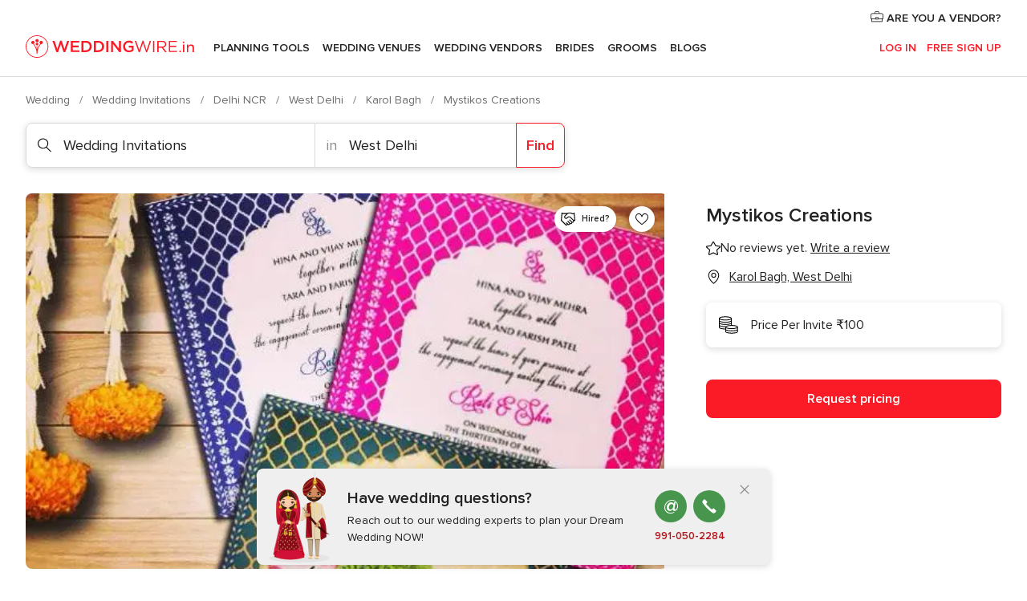

--- FILE ---
content_type: text/javascript; charset=UTF-8
request_url: https://www.weddingwire.in/builds/desktop/js/symfnw-IN136-1-20251222-002_www_m_/WebBundleResponsiveMarketplaceStorefront.js
body_size: 203717
content:
(function(){var __webpack_modules__={31810:function(ie,H,x){var w;(function(){var c=function(D){return c.utils.extend({},c.plugins,new c.Storage().init(D))};c.version="0.4.11",c.utils={extend:function(){for(var D=typeof arguments[0]=="object"?arguments[0]:{},J=1;J<arguments.length;J++)if(arguments[J]&&typeof arguments[J]=="object")for(var C in arguments[J])D[C]=arguments[J][C];return D},each:function(D,J,C){if(this.isArray(D)){for(var W=0;W<D.length;W++)if(J.call(C,D[W],W)===!1)return}else if(D){for(var N in D)if(J.call(C,D[N],N)===!1)return}},tryEach:function(D,J,C,W){this.each(D,function(N,ne){try{return J.call(W,N,ne)}catch(g){if(this.isFunction(C))try{C.call(W,N,ne,g)}catch{}}},this)},registerPlugin:function(D){c.plugins=this.extend(D,c.plugins)},getTypeOf:function(D){return typeof D>"u"||D===null?""+D:Object.prototype.toString.call(D).replace(/^\[object\s(.*)\]$/,function(J,C){return C.toLowerCase()})}};for(var Q=["Arguments","Boolean","Function","String","Array","Number","Date","RegExp","Undefined","Null"],V=0;V<Q.length;V++)c.utils["is"+Q[V]]=function(D){return function(J){return c.utils.getTypeOf(J)===D.toLowerCase()}}(Q[V]);c.plugins={},c.options=c.utils.extend({namespace:"b45i1",storages:["local","cookie","session","memory"],expireDays:365,keyDelimiter:"."},window.Basil?window.Basil.options:{}),c.Storage=function(){var D="b45i1"+(Math.random()+1).toString(36).substring(7),J={},C=function(R){var T=c.utils.getTypeOf(R);return T==="string"&&R||T==="number"||T==="boolean"},W=function(R){return c.utils.isArray(R)?R:c.utils.isString(R)?[R]:[]},N=function(R,T,m){var _="";return C(T)?_+=T:c.utils.isArray(T)&&(T=c.utils.isFunction(T.filter)?T.filter(C):T,_=T.join(m)),_&&C(R)?R+m+_:_},ne=function(R,T,m){return C(R)?T.replace(new RegExp("^"+R+m),""):T},g=function(R){return JSON.stringify(R)},j=function(R){return R?JSON.parse(R):null},Z={engine:null,check:function(){try{window[this.engine].setItem(D,!0),window[this.engine].removeItem(D)}catch{return!1}return!0},set:function(R,T,m){if(!R)throw Error("invalid key");window[this.engine].setItem(R,T)},get:function(R){return window[this.engine].getItem(R)},remove:function(R){window[this.engine].removeItem(R)},reset:function(R){for(var T=0,m;T<window[this.engine].length;T++)m=window[this.engine].key(T),(!R||m.indexOf(R)===0)&&(this.remove(m),T--)},keys:function(R,T){for(var m=[],_=0,O;_<window[this.engine].length;_++)O=window[this.engine].key(_),(!R||O.indexOf(R)===0)&&m.push(ne(R,O,T));return m}};return J.local=c.utils.extend({},Z,{engine:"localStorage"}),J.session=c.utils.extend({},Z,{engine:"sessionStorage"}),J.memory={_hash:{},check:function(){return!0},set:function(R,T,m){if(!R)throw Error("invalid key");this._hash[R]=T},get:function(R){return this._hash[R]||null},remove:function(R){delete this._hash[R]},reset:function(R){for(var T in this._hash)(!R||T.indexOf(R)===0)&&this.remove(T)},keys:function(R,T){var m=[];for(var _ in this._hash)(!R||_.indexOf(R)===0)&&m.push(ne(R,_,T));return m}},J.cookie={check:function(R){if(!navigator.cookieEnabled)return!1;if(window.self!==window.top){var T="thirdparty.check="+Math.round(Math.random()*1e3);return document.cookie=T+"; path=/",document.cookie.indexOf(T)!==-1}if(R&&R.secure)try{this.set(D,D,R);var m=this.get(D)===D;return this.remove(D),m}catch{return!1}return!0},set:function(R,T,m){if(!this.check())throw Error("cookies are disabled");if(m=m||{},!R)throw Error("invalid key");var _=encodeURIComponent(R)+"="+encodeURIComponent(T);if(m.expireDays){var O=new Date;O.setTime(O.getTime()+m.expireDays*24*60*60*1e3),_+="; expires="+O.toGMTString()}if(m.domain&&m.domain!==document.domain){var y=m.domain.replace(/^\./,"");if(document.domain.indexOf(y)===-1||y.split(".").length<=1)throw Error("invalid domain");_+="; domain="+m.domain}m.sameSite&&["lax","strict","none"].includes(m.sameSite.toLowerCase())&&(_+="; SameSite="+m.sameSite),m.secure===!0&&(_+="; Secure"),document.cookie=_+"; path=/"},get:function(R){if(!this.check())throw Error("cookies are disabled");for(var T=encodeURIComponent(R),m=document.cookie?document.cookie.split(";"):[],_=m.length-1,O;_>=0;_--)if(O=m[_].replace(/^\s*/,""),O.indexOf(T+"=")===0)return decodeURIComponent(O.substring(T.length+1,O.length));return null},remove:function(R){this.set(R,"",{expireDays:-1});for(var T=document.domain.split("."),m=T.length;m>1;m--)this.set(R,"",{expireDays:-1,domain:"."+T.slice(-m).join(".")})},reset:function(R){for(var T=document.cookie?document.cookie.split(";"):[],m=0,_,O;m<T.length;m++)_=T[m].replace(/^\s*/,""),O=_.substr(0,_.indexOf("=")),(!R||O.indexOf(R)===0)&&this.remove(O)},keys:function(R,T){if(!this.check())throw Error("cookies are disabled");for(var m=[],_=document.cookie?document.cookie.split(";"):[],O=0,y,I;O<_.length;O++)y=_[O].replace(/^\s*/,""),I=decodeURIComponent(y.substr(0,y.indexOf("="))),(!R||I.indexOf(R)===0)&&m.push(ne(R,I,T));return m}},{init:function(R){return this.setOptions(R),this},setOptions:function(R){this.options=c.utils.extend({},this.options||c.options,R)},support:function(R){return J.hasOwnProperty(R)},check:function(R){return this.support(R)?J[R].check(this.options):!1},set:function(R,T,m){if(m=c.utils.extend({},this.options,m),!(R=N(m.namespace,R,m.keyDelimiter)))return!1;T=m.raw===!0?T:g(T);var _=null;return c.utils.tryEach(W(m.storages),function(O,y){return J[O].set(R,T,m),_=O,!1},null,this),_?(c.utils.tryEach(W(m.storages),function(O,y){O!==_&&J[O].remove(R)},null,this),!0):!1},get:function(R,T){if(T=c.utils.extend({},this.options,T),!(R=N(T.namespace,R,T.keyDelimiter)))return null;var m=null;return c.utils.tryEach(W(T.storages),function(_,O){if(m!==null)return!1;m=J[_].get(R,T)||null,m=T.raw===!0?m:j(m)},function(_,O,y){m=null},this),m},remove:function(R,T){T=c.utils.extend({},this.options,T),(R=N(T.namespace,R,T.keyDelimiter))&&c.utils.tryEach(W(T.storages),function(m){J[m].remove(R)},null,this)},reset:function(R){R=c.utils.extend({},this.options,R),c.utils.tryEach(W(R.storages),function(T){J[T].reset(R.namespace)},null,this)},keys:function(R){R=R||{};var T=[];for(var m in this.keysMap(R))T.push(m);return T},keysMap:function(R){R=c.utils.extend({},this.options,R);var T={};return c.utils.tryEach(W(R.storages),function(m){c.utils.each(J[m].keys(R.namespace,R.keyDelimiter),function(_){T[_]=c.utils.isArray(T[_])?T[_]:[],T[_].push(m)},this)},null,this),T}}},c.memory=new c.Storage().init({storages:"memory",namespace:null,raw:!0}),c.cookie=new c.Storage().init({storages:"cookie",namespace:null,raw:!0}),c.localStorage=new c.Storage().init({storages:"local",namespace:null,raw:!0}),c.sessionStorage=new c.Storage().init({storages:"session",namespace:null,raw:!0}),window.Basil=c,w=function(){return c}.call(H,x,H,ie),w!==void 0&&(ie.exports=w)})()},50909:function(__unused_webpack_module,__webpack_exports__,__webpack_require__){"use strict";var js_Views_Components_Responsive_Tracking_Tracker__WEBPACK_IMPORTED_MODULE_0__=__webpack_require__(64484),__defProp=Object.defineProperty,__getOwnPropSymbols=Object.getOwnPropertySymbols,__hasOwnProp=Object.prototype.hasOwnProperty,__propIsEnum=Object.prototype.propertyIsEnumerable,__defNormalProp=(ie,H,x)=>H in ie?__defProp(ie,H,{enumerable:!0,configurable:!0,writable:!0,value:x}):ie[H]=x,__spreadValues=(ie,H)=>{for(var x in H||(H={}))__hasOwnProp.call(H,x)&&__defNormalProp(ie,x,H[x]);if(__getOwnPropSymbols)for(var x of __getOwnPropSymbols(H))__propIsEnum.call(H,x)&&__defNormalProp(ie,x,H[x]);return ie};class LeadFormTracker{static fromHtml(ie){const H=document.querySelector("#leadContainerTracking");H&&H.parentNode.removeChild(H);const x=document.createElement("div");x.id="leadContainerTracking",x.innerHTML=ie,document.body.appendChild(x);const w=document.getElementById("leadContainerTracking");this.fromContainer(w)}static fromContainer(placeholder){let multileadConfig=placeholder.querySelector(".app-multilead-config");if(multileadConfig){multileadConfig=__spreadValues({},multileadConfig.dataset);const ie=multileadConfig.originZone!==""?multileadConfig.originZone:2;js_Views_Components_Responsive_Tracking_Tracker__WEBPACK_IMPORTED_MODULE_0__.Z.setZOrigen(ie),multileadConfig.pusherReset==="true"&&window.app.event.emit("Pusher::reset",{pusherActor:multileadConfig.pusherActor,isDevel:multileadConfig.isDevel})}const scripts=placeholder.querySelectorAll("script");scripts.length&&scripts.forEach(item=>{eval(item.innerHTML)})}}__webpack_exports__.Z=LeadFormTracker},11917:function(__unused_webpack_module,__webpack_exports__){"use strict";__webpack_exports__.Z=(()=>{const fromHtml=ie=>{const H=document.querySelector("#multiLeadContainerTracking");H&&H.parentNode.removeChild(H);const x=document.createElement("div");x.id="multiLeadContainerTracking",x.innerHTML=ie,document.body.appendChild(x);const w=document.getElementById("multiLeadContainerTracking");fromContainer(w)},fromContainer=container=>{const scripts=container.querySelectorAll("script");scripts.length&&scripts.forEach(item=>{eval(item.innerHTML)})};return{fromHtml,fromContainer}})()},50130:function(__unused_webpack_module,__webpack_exports__,__webpack_require__){"use strict";var js_Views_Components_Responsive_Tracking_LeadTracking__WEBPACK_IMPORTED_MODULE_0__=__webpack_require__(7286),js_Views_Components_common_Tracking_AnalyticsTracking__WEBPACK_IMPORTED_MODULE_1__=__webpack_require__(54493),js_Views_Components_common_Tracking_UniversalAnalytics__WEBPACK_IMPORTED_MODULE_2__=__webpack_require__(72580),js_Views_Components_common_Utils_PageGlobals_FormInsert__WEBPACK_IMPORTED_MODULE_3__=__webpack_require__(75051);__webpack_exports__.Z=(()=>{const show=ie=>{ie=typeof ie<"u"&&ie!=null?ie:"x",js_Views_Components_Responsive_Tracking_LeadTracking__WEBPACK_IMPORTED_MODULE_0__.Z.track(js_Views_Components_common_Tracking_AnalyticsTracking__WEBPACK_IMPORTED_MODULE_1__.Z.DOMAIN_DESKTOP,js_Views_Components_Responsive_Tracking_LeadTracking__WEBPACK_IMPORTED_MODULE_0__.Z.SECTION_VENUE_LIST_VRM+"_category_"+ie,js_Views_Components_Responsive_Tracking_LeadTracking__WEBPACK_IMPORTED_MODULE_0__.Z.ACTION_SHOW_VLIST)},stepOne=(ie,H)=>{H=typeof H<"u"&&H!=null?H:"x";const x={};x[js_Views_Components_common_Tracking_UniversalAnalytics__WEBPACK_IMPORTED_MODULE_2__.Z.CUSTOM_DIMENSION_FRM_INSERT]=js_Views_Components_common_Utils_PageGlobals_FormInsert__WEBPACK_IMPORTED_MODULE_3__.Z.DESKTOP_VENUE_LIST_VRM,js_Views_Components_Responsive_Tracking_LeadTracking__WEBPACK_IMPORTED_MODULE_0__.Z.track(js_Views_Components_common_Tracking_AnalyticsTracking__WEBPACK_IMPORTED_MODULE_1__.Z.DOMAIN_DESKTOP,js_Views_Components_Responsive_Tracking_LeadTracking__WEBPACK_IMPORTED_MODULE_0__.Z.SECTION_VENUE_LIST_VRM+"_category_"+H,js_Views_Components_Responsive_Tracking_LeadTracking__WEBPACK_IMPORTED_MODULE_0__.Z.ACTION_STEP1_VLIST,ie,x)},run=(ie,H)=>{H=typeof H<"u"&&H!=null?H:"x";const x={};x[js_Views_Components_common_Tracking_UniversalAnalytics__WEBPACK_IMPORTED_MODULE_2__.Z.CUSTOM_DIMENSION_FRM_INSERT]=js_Views_Components_common_Utils_PageGlobals_FormInsert__WEBPACK_IMPORTED_MODULE_3__.Z.DESKTOP_VENUE_LIST_VRM,js_Views_Components_Responsive_Tracking_LeadTracking__WEBPACK_IMPORTED_MODULE_0__.Z.track(js_Views_Components_common_Tracking_AnalyticsTracking__WEBPACK_IMPORTED_MODULE_1__.Z.DOMAIN_DESKTOP,js_Views_Components_Responsive_Tracking_LeadTracking__WEBPACK_IMPORTED_MODULE_0__.Z.SECTION_VENUE_LIST_VRM+"_category_"+H,js_Views_Components_Responsive_Tracking_LeadTracking__WEBPACK_IMPORTED_MODULE_0__.Z.ACTION_RUN_VLIST,ie,x)},fromHtml=ie=>{const H=document.querySelector("#venueListVRMContainerTracking");H&&H.parentNode.removeChild(H);const x=document.createElement("div");x.id="venueListVRMContainerTracking",x.innerHTML=ie,document.body.appendChild(x);const w=document.getElementById("venueListVRMContainerTracking");fromContainer(w)},fromContainer=container=>{const scripts=container.querySelectorAll("script");scripts.length&&scripts.forEach(item=>{eval(item.innerHTML)})};return{show,stepOne,run,fromHtml,fromContainer}})()},12329:function(ie,H,x){"use strict";x.d(H,{Z:function(){return C}});var w=Object.defineProperty,c=Object.getOwnPropertySymbols,Q=Object.prototype.hasOwnProperty,V=Object.prototype.propertyIsEnumerable,D=(W,N,ne)=>N in W?w(W,N,{enumerable:!0,configurable:!0,writable:!0,value:ne}):W[N]=ne,J=(W,N)=>{for(var ne in N||(N={}))Q.call(N,ne)&&D(W,ne,N[ne]);if(c)for(var ne of c(N))V.call(N,ne)&&D(W,ne,N[ne]);return W};class C{constructor(){if(new.target===C)throw new TypeError("Abstract classes cannot be directly instantiated.")}static doTrackEventSegment(N,ne,g,j,Z,R,...T){}static getDefaultFields(N){return{nonInteraction:+(N??0)}}static trackEventSegment(N,ne,g,j,Z,R,...T){typeof window.analytics>"u"||this.doTrackEventSegment(N,ne,g,j,Z,R,...T)}static dispatch({category:N,action:ne,label:g,value:j,fields:Z,eventName:R=null,eventProperties:T=null,defaultFields:m=null}){if(R)window.analytics.track(R,T);else{const _=J(J({},m),Z);window.analytics.track("UAEvent",J({event_category:N,event_action:ne,event_label:g,event_value:j},_))}}}},1249:function(ie,H,x){"use strict";var w=x(12329);class c extends w.Z{static doTrackEventSegment(V,D,J,C,W,N,...ne){const g=this.getDefaultFields(W);this.dispatch({category:V,action:D,label:J,value:C,fields:N,defaultFields:g,eventName:null,eventProperties:null})}}H.Z=c},67071:function(ie,H,x){"use strict";var w=x(97693),c=x(7792),Q=x(72580),V=x(84498),D=x(8733);class J{constructor(){this.arrayCacheImpressionLists=[]}getImpressionList(W){const N=W.listing_type;return this.arrayCacheImpressionLists[N]||(window.ecommerce&&window.ecommerce.impressionLists?window.ecommerce.impressionLists:[]).some(g=>this.arrayCacheImpressionLists[N]=g.listing_type==N?g:!1),this.arrayCacheImpressionLists[N]||W}getImpressionBrand(W){let N=W.dataset.ecBrand;if(!N)switch(parseInt(W.dataset.cliente)){case 1:N="Premium";break;case 0:N="Free";break;default:N=W.dataset.cliente}return N}createImpression(W){const N=W.closest(".app-ec-list")||document.createElement("div"),ne=w.Z.isMobile()?"Mobile":"Desktop",j={listing_type:`${N.dataset.ecListSection||""} ${ne} ${N.dataset.listType}`.trim(),group_id:N.dataset.ecGroup,category_id:N.dataset.ecSector};return{id:W.dataset.vendorId,brand:this.getImpressionBrand(W),variant:W.dataset.storefrontId,name:W.dataset.ecName||c.Z.getElement(".vendorTile__title",W).innerText,position:W.dataset.itPosition,type:N.dataset.ecList,list:JSON.stringify(this.getImpressionList(j))}}createUnifiedImpression(W){const N={id:W.dataset.vendorId,name:W.dataset.ecName,list:W.dataset.directoryList,variant:W.dataset.ecVariant,position:W.dataset.itPosition};return W.dataset.storefrontId!==void 0&&(N[V.Z.getCustomDimensionSlug(Q.Z.CUSTOM_DIMENSION_DIRECTORY_LISTING_ID)]=W.dataset.storefrontId),W.dataset.idDirectoryScore!==void 0&&(N[V.Z.getCustomDimensionSlug(Q.Z.CUSTOM_DIMENSION_DIRECTORY_SCORE_ID)]=W.dataset.idDirectoryScore),N}isUnifiedImpressionActive(){return D.Z.get("tracking.isUnifiedImpressionTracking")}}H.Z=new J},7286:function(ie,H,x){"use strict";var w=x(64484),c=x(8733);const Q=(()=>c.Z.get("tracking.leadTracking.SECTION_FORM"))(),V=(()=>c.Z.get("tracking.leadTracking.SECTION_MULTILEAD_CATEGORY"))(),D=(()=>c.Z.get("tracking.leadTracking.SECTION_VENUE_LIST_VRM"))(),J=(()=>c.Z.get("tracking.leadTracking.SECTION_VENUE_LIST_VRM_SLIDER"))(),C=(()=>c.Z.get("tracking.leadTracking.ACTION_RUN"))(),W=(()=>c.Z.get("tracking.leadTracking.ACTION_RUN_CUPON"))(),N=(()=>c.Z.get("tracking.leadTracking.ACTION_RUN_EVENT"))(),ne=(()=>c.Z.get("tracking.leadTracking.ACTION_RUN_HALF"))(),g=(()=>c.Z.get("tracking.leadTracking.ACTION_RUN_CUPON_HALF"))(),j=(()=>c.Z.get("tracking.leadTracking.ACTION_RUN_EVENT_HALF"))(),Z=(()=>c.Z.get("tracking.leadTracking.ACTION_CANCEL_HALF"))(),R=(()=>c.Z.get("tracking.leadTracking.ACTION_CANCEL_CUPON_HALF"))(),T=(()=>c.Z.get("tracking.leadTracking.ACTION_CANCEL_EVENT_HALF"))(),m=(()=>c.Z.get("tracking.leadTracking.ACTION_EDIT_HALF"))(),_=(()=>c.Z.get("tracking.leadTracking.ACTION_EDIT_CUPON_HALF"))(),O=(()=>c.Z.get("tracking.leadTracking.ACTION_EDIT_EVENT_HALF"))(),y=(()=>c.Z.get("tracking.leadTracking.ACTION_SHOW"))(),I=(()=>c.Z.get("tracking.leadTracking.ACTION_STEP1_MULTILEAD"))(),k=(()=>c.Z.get("tracking.leadTracking.ACTION_RUN_MULTILEAD"))(),d=(()=>c.Z.get("tracking.leadTracking.ACTION_SHOW_VLIST"))(),h=(()=>c.Z.get("tracking.leadTracking.ACTION_STEP1_VLIST"))(),u=(()=>c.Z.get("tracking.leadTracking.ACTION_RUN_VLIST"))(),f=(P,b,G,ee=1,ce={},ge=!0,le={})=>{let X="";P.length>0&&(X+=P),b.length>0&&(X+="+"+b);const ae={};if(ce){let me=Object.keys(ce);me.forEach(S=>{S.indexOf("dimension")===-1?ae["dimension"+S]=ce[S]:ae[S]=ce[S]}),me=null}w.Z.trackEventAll("LeadTracking",G,X,ee,ge,ae,le)};H.Z={SECTION_FORM:Q,SECTION_MULTILEAD_CATEGORY:V,SECTION_VENUE_LIST_VRM:D,SECTION_VENUE_LIST_VRM_SLIDER:J,ACTION_RUN:C,ACTION_RUN_CUPON:W,ACTION_RUN_EVENT:N,ACTION_RUN_HALF:ne,ACTION_RUN_CUPON_HALF:g,ACTION_RUN_EVENT_HALF:j,ACTION_CANCEL_HALF:Z,ACTION_CANCEL_CUPON_HALF:R,ACTION_CANCEL_EVENT_HALF:T,ACTION_EDIT_HALF:m,ACTION_EDIT_CUPON_HALF:_,ACTION_EDIT_EVENT_HALF:O,ACTION_SHOW:y,ACTION_SHOW_VLIST:d,ACTION_STEP1_MULTILEAD:I,ACTION_STEP1_VLIST:h,ACTION_RUN_MULTILEAD:k,ACTION_RUN_VLIST:u,track:f}},64484:function(ie,H,x){"use strict";var w=x(86270),c=x(52178),Q=x(67071),V=x(8690),D=x(50122),J=x(64753),C=x(53999),W=x(1249),N=x(78566),ne=x(72580),g=Object.defineProperty,j=Object.defineProperties,Z=Object.getOwnPropertyDescriptors,R=Object.getOwnPropertySymbols,T=Object.prototype.hasOwnProperty,m=Object.prototype.propertyIsEnumerable,_=(k,d,h)=>d in k?g(k,d,{enumerable:!0,configurable:!0,writable:!0,value:h}):k[d]=h,O=(k,d)=>{for(var h in d||(d={}))T.call(d,h)&&_(k,h,d[h]);if(R)for(var h of R(d))m.call(d,h)&&_(k,h,d[h]);return k},y=(k,d)=>j(k,Z(d));class I{static trackEventSegmentPlanningAndGuestPaper(d,h,u,f,P,b){if(typeof window.analytics>"u")return;P=P??0;const G={nonInteraction:+P};let ee="",ce={};if(h==="a-click"){ee=D.B_.interactionOccurred;const ge=this.trackEventSegmentSplitLabel(u,!1);ce=O(O({interactionType:D.s_.click,selection:D.Y1.paperHome},ge),G)}else if(h==="a-show"){ee=D.B_.assetShown;const ge=this.trackEventSegmentSplitLabel(u,!1);ce=O(O({selection:D.Y1.paperHome,auth:"no"},ge),G)}if(ee)window.analytics.track(ee,ce);else{const ge=O(O({},G),b);window.analytics.track("UAEvent",O({event_category:d,event_action:h,event_label:u,event_value:f},ge))}}static trackEventSegmentPlanningAndGuestPaperAuthed(d,h,u,f,P,b){if(typeof window.analytics>"u")return;P=P??0;const G={nonInteraction:+P};let ee="",ce={};if(h==="a-show"){ee=D.B_.assetShown;const ge=this.trackEventSegmentSplitLabel(u,!1);ce=O(O({selection:D.Y1.paperHome,auth:"yes"},ge),G)}if(ee)window.analytics.track(ee,ce);else{const ge=O(O({},G),b);window.analytics.track("UAEvent",O({event_category:d,event_action:h,event_label:u,event_value:f},ge))}}static trackEventSegmentPlanningAndGuestRegistry(d,h,u,f,P,b){if(typeof window.analytics>"u")return;P=P??0;const G={nonInteraction:+P};let ee="",ce={};const ge=this.trackEventSegmentSplitLabel(u);let le="";switch(h.includes("Purchase Click")&&(le=h.replace("Purchase Click -","").trim(),h="Purchase Click"),h){case D.Cz.submitRegistry:ee=D.B_.formSubmitted,ce=O(O({formType:D.Lo.registry},ge),G);break;case"Purchase Click":ee=D.B_.interactionOccurred,ce=O(O({interactionType:D.s_.click,selection:D.Y1.registryPurchase,retailer:le},ge),G);break;case"Clicks Link in Modal - See All Retailers":ee=D.B_.interactionOccurred,ce=O(O({interactionType:D.s_.click,selection:D.Y1.registry,item:"Link in Modal - See All Retailers"},ge),G);break;case"Clicks button - See All Retailers":ee=D.B_.interactionOccurred,ce=O(O({interactionType:D.s_.click,selection:D.Y1.registry,item:"Button - See All Retailers"},ge),G);break;case"Clicks Copy Sharelink":ee=D.B_.interactionOccurred,ce=O(O({interactionType:D.s_.click,selection:D.Y1.registry,item:"Copy Sharelink"},ge),G);break;case"Clicks button - Find a Couple":ee=D.B_.interactionOccurred,ce=O(O({interactionType:D.s_.click,selection:D.Y1.registry,item:"Button - Find a Couple"},ge),G);break;case"Clicks Add CTA - Retail Registry":ee=D.B_.interactionOccurred,ce=O(O({interactionType:D.s_.click,selection:D.Y1.registry,item:"Add CTA - Retail Registry"},ge),G);break;case"Clicks CTA to Import Retail Registry":ee=D.B_.interactionOccurred,ce=O(O({interactionType:D.s_.click,selection:D.Y1.registry,item:"CTA to Import Retail Registry"},ge),G);break;case"Clicks Button - Start Your Registry":ee=D.B_.interactionOccurred,ce=O(O({interactionType:D.s_.click,selection:D.Y1.registry,item:"Button - Start Your Registry"},ge),G);break;case"Import Retail URL Success":ee=D.B_.interactionOccurred,ce=O(O({interactionType:"Registry Import Retail URL Success",retailer:u},ge),G);break;case"Import Retail URL Error":ee=D.B_.errorOcurred,ce=O(O({selection:D.Y1.registry,item:"Import Retail URL",retailer:u},ge),G);break;case"Guest View Retailer Impression":ee=D.B_.interactionOccurred,ce=O(O({interactionType:"Registry Guest View Retailer Impression",retailer:u},ge),G);break;case"Clicks View More Retailers":ee=D.B_.interactionOccurred,ce=O(O({interactionType:D.s_.click,selection:D.Y1.registry,item:"View More Retailers"},ge),G);break;case"Clicks View as a guest":ee=D.B_.interactionOccurred,ce=O(O({interactionType:D.s_.click,selection:D.Y1.registry,item:"Clicks View as a guest"},ge),G);break;default:if(h.includes("Outbound Clicks -")||h.includes("Purchase Click -")){const X=h.includes("Outbound Clicks -")?"Registry Outbound":"Registry Purchase",ae=h.split(" - ");ae[1]!==void 0&&(ee=D.B_.interactionOccurred,ce=O(O({interactionType:D.s_.click,selection:X,retailer:ae[1]},ge),G))}break}if(ee)window.analytics.track(ee,ce);else{const X=O(O({},G),b);window.analytics.track("UAEvent",O({event_category:d,event_action:h,event_label:u,event_value:f},X))}}static trackSegmentEventFromCategoryAction(d,h,u,f,P,b,G,ee){if(d)window.analytics.track(d,h);else{const ce=O(O({},G),ee);window.analytics.track("UAEvent",O({event_category:u,event_action:f,event_label:P,event_value:b},ce))}}static trackEventSegmentSplitLabel(d,h=!0,u=!1){const f={};return d&&d.split("+").forEach(b=>{b.startsWith("s-")?u?f.customSelection=b.split("-")[1]:h?f.selection=b.split("-")[1]:f.subselection=b.split("-")[1]:b.startsWith("o-")?f.origin=b.split("-")[1]:b.startsWith("i-")?f.item=b.split("-")[1]:b.startsWith("dt-")&&(f.destination=b.split("-")[1])}),f}static trackEventSegment(d,h,u,f,P,b){typeof window.analytics>"u"||(d===D.Y1.leadTracking?C.Z.trackEventSegmentMarketplaceLeadTracking(d,h,u,f,P,b):d===D.WD.companyProfile?C.Z.trackEventSegmentMarketplaceCompanyProfile(d,h,u,f,P,b):d===D.WD.hiredVendorStorefront?C.Z.trackEventSegmentMarketplaceHiredVendorStorefront(d,h,u,f,P,b):d===D.Y1.marketplace?C.Z.trackEventSegmentMarketplaceMarketplace(d,h,u,f,P,b):d===D.Y1.ecommerce?C.Z.trackEventSegmentMarketplaceEcommerce(d,h,u,f,P,b):d===D.WD.signUpVendor?C.Z.trackEventSegmentMarketplaceSignUpVendor(d,h,u,f,P,b):d==="LoginTracking"?J.Z.trackEventSegmentPlanningAndGuestsLoginTracking(d,h,u,f,P,b):d==="SignUpTracking"?J.Z.trackEventSegmentPlanningAndGuestsSignUpTracking(d,h,u,f,P,b):d==="Paper"?this.trackEventSegmentPlanningAndGuestPaper(d,h,u,f,P,b):d==="PaperAuthed"?this.trackEventSegmentPlanningAndGuestPaperAuthed(d,h,u,f,P,b):d===D.Y1.weddingWebsite?J.Z.trackEventSegmentPlanningAndGuestWeddingWebsite(d,h,u,f,P,b):d===D.Y1.registry?this.trackEventSegmentPlanningAndGuestRegistry(d,h,u,f,P,b):d==="Navigation"?J.Z.trackEventSegmentPlanningAndGuestsNavigationTracking(d,h,u,f,P,b):d==="NavigationAuth"?J.Z.trackEventSegmentPlanningAndGuestsNavigationAuthTracking(d,h,u,f,P,b):d==="NavigationAuthed"?J.Z.trackEventSegmentPlanningAndGuestsNavigationAuthedTracking(d,h,u,f,P,b):d==="NavigationNonAuthed"?J.Z.trackEventSegmentPlanningAndGuestsNavigationNonAuthedTracking(d,h,u,f,P,b):d===D.WD.mapView?C.Z.trackEventSegmentMarketplaceMapview(d,h,u,f,P,b):d==="Social"?J.Z.trackEventSegmentPlanningAndGuestsSocial(d,h,u,f,P,b):d==="SmartBanner"?J.Z.trackEventSegmentPlanningAndGuestsSmartbanner(d,h,u,f,P,b):d==="Hashtag Generator"?J.Z.trackEventSegmentPlanningAndGuestsHashtagGeneratorTracking(d,h,u,f,P,b):d===D.Y1.coupleSearch?J.Z.trackEventSegmentCoupleSearch(d,h,u,f,P,b):d==="RelatedContentTracking"?J.Z.trackEventSegmentPlanningAndGuestRelatedContentTracking(d,h,u,f,P,b):d==="Budget"||d==="Dashboard"?J.Z.trackEventSegmentPlanningAndGuestPlanningTools(d,h,u,f,P,b):d==="PlanningToolsAuthed"?J.Z.trackEventSegmentPlanningAndGuestPlanningToolsAuthed(d,h,u,f,P,b):d===D.WD.relatedMultileadTracking?C.Z.trackEventSegmentMarketplaceRelatedMultileadTracking(d,h,u,f,P,b):d===D.WD.weddingPro?N.SL.trackEventSegment(d,h,u,f,P,b):d===D.WD.selfCheckout?N.f_.trackEventSegment(d,h,u,f,P,b):d===D.WD.mainGallery?C.Z.trackEventSegmentMarketplaceMainGallery(d,h,u,f,P,b):d===D.WD.viewImage||d==="realWeddingPhoto"||d==="reviewPhoto"?C.Z.trackEventSegmentMarketplaceSliderOnFullScreenGallery(d,h,u,f,P,b):d==="Click right"||d==="Click left"?C.Z.trackEventSegmentMarketplaceUpdateSliderOnFullScreenGallery(d,h,u,f,P,b):d===D.WD.video?C.Z.trackEventSegmentMarketplaceVideo(d,h,u,f,P,b):d===D.WD.storefrontSectionNavigation?C.Z.trackEventSegmentMarketplaceStorefrontSectionNavigation(d,h,u,f,P,b):d===D.WD.storefront?C.Z.trackEventSegmentMarketplaceStorefront(d,h,u,f,P,b):d===D.WD.requestVenue?C.Z.trackEventSegmentMarketplaceRequestVenue(d,h,u,f,P,b):d===D.WD.galleryFullScreen?C.Z.trackEventSegmentMarketplaceGalleryFullScreen(d,h,u,f,P,b):d===D.WD.storefrontFaqs?C.Z.trackEventSegmentMarketplaceStorefrontFaqs(d,h,u,f,P,b):d===D.WD.storefrontStorefrontHeading?C.Z.trackEventSegmentMarketplaceStorefrontHeading(d,h,u,f,P,b):d===D.WD.leadTrackingNonauth||d===D.WD.leadTrackingNonAuth?C.Z.trackEventSegmentMarketplaceLeadTrackingNonAuth(d,h,u,f,P,b):d===D.WD.storefrontPricing?C.Z.trackEventSegmentMarketplaceStorefrontPricing(d,h,u,f,P,b):d===D.WD.storefrontVendorFacts?C.Z.trackEventSegmentMarketplaceStorefrontVendorFacts(d,h,u,f,P,b):d===D.WD.storefrontMap?C.Z.trackEventSegmentMarketplaceStorefrontMap(d,h,u,f,P,b):d===D.WD.storefrontVendorSocial?C.Z.trackEventSegmentMarketplaceStorefrontVendorSocial(d,h,u,f,P,b):d===D.WD.weddingWireVendorFeatures?C.Z.trackEventSegmentMarketplaceWeddingWireVendorFeatures(d,h,u,f,P,b):d===D.WD.expertAdvice?C.Z.trackEventSegmentMarketplaceExpertAdvice(d,h,u,f,P,b):d===D.WD.recommendationModules?C.Z.trackEventSegmentMarketplacePaidVendors(d,h,u,f,P,b):d===D.Y1.leadStartConversation?C.Z.trackEventSegmentMarketplaceLeadStartConversation(d,h,u,f,P,b):d===D.Y1.inboxMessaging?C.Z.trackEventSegmentMarketplaceInbox(d,h,u,f,P,b):d===D.WD.appVendorsHome?C.Z.trackEventSegmentAppVendorsHomeNoAuth(d,h,u,f,P,b):d===D.WD.appVendorsHomeAuth?C.Z.trackEventSegmentAppVendorsHomeAuth(d,h,u,f,P,b):d===D.WD.sponsoredPlacements?C.Z.trackEventSegmentSponsoredPlacements(d,h,u,f,P,b):d===D.WD.vendorReviews?C.Z.trackEventSegmentMarketplaceNewReview(d,h,u,f,P,b):d===D.WD.searchByImages?C.Z.trackEventSegmentMarketplaceSearchByImages(d,h,u,f,P,b):d===D.WD.prizeDraw?C.Z.trackEventSegmentContest(d,h,u,f,P,b):d===D.WD.costGuide?C.Z.trackEventSegmentMarketplaceListingCostGuide(d,h,u,f,P,b):d===D.WD.chatbot?C.Z.trackEventSegmentChatbot(d,h,u,f,P,b):d===D.WD.dataCollector?C.Z.trackEventSegmentDataCollector(d,h,u,f,P,b):d===D.WD.leadLayer?C.Z.trackEventSegmentLead():d===D.WD.phone?C.Z.trackEventSegmentLeadPhone():d===D.WD.leadFormAside?C.Z.trackEventSegmentLeadAside():d===D.WD.pricing?C.Z.trackEventSegmentPricingQuote():d===D.WD.availabilityCalendar?C.Z.trackEventSegmentMarketplaceAvailabilityCalendar(d,h,u,f,P,b):d===D.WD.bvcMainGallery?C.Z.trackEventSegmentMarketplaceBVCGalleryFullScreen(d,h,u,f,P,b):d===D.WD.bvcPricingPackage?C.Z.trackEventSegmentMarketplaceBVCPricingPackage(d,h,u,f,P,b):d===D.WD.storefrontAbout?C.Z.trackEventSegmentStorefrontAbout(d,h,u,f,P,b):d===D.WD.storefrontMeetTheTeam?C.Z.trackEventSegmentStorefrontMeetTheTeam(d,h,u,f,P,b):d===D.WD.bvcEmptyState?C.Z.trackEventSegmentStorefrontBVCEmptyState(d,h,u,f,P,b):d===D.WD.directoryDeals?C.Z.trackEventSegmentClickItemDealCarousel(d,h,u,f,P,b):d===D.WD.weddingPassport?C.Z.trackEventSegmentClickWeddingPassportBanner(d,h,u,f,P,b):W.Z.trackEventSegment(d,h,u,f,P,b))}static trackEventUA(d,h,u,f,P,b){let G=b;const ee=`dimension${ne.Z.CUSTOM_DIMENSION_SEGMENT_EXTRA_DATA}`;if(typeof b=="object"&&b[ee]){const ce=I.decodeSegmentExtraDataForCustomDimension(b[ee]);delete b[ee],G=O(O({},b),{extraData:ce})}this.trackEventSegment(d,h,u,f,P,G)}static trackEventAll(d,h,u,f,P,b){if(window.globals.isApp||V.Z.isApp()){const G=u.split("+");G.length>1&&(G[0]==="d-mobile"||G[0]==="d-mobile_landing")&&(G[0]+="_app",u=G.join("+"))}P||this.trackImpressionQueue(),this.trackEventUA(d,h,u,f,P,b)}static formatTracker(d){return d?d+".":""}static createImpression(d){return Q.Z.isUnifiedImpressionActive()?Q.Z.createUnifiedImpression(d):Q.Z.createImpression(d)}static addImpression(d,h){}static trackImpressions(d,h){}static trackImpressionQueue(){return window.ImpressionTracker?window.ImpressionTracker.trackQueue():null}static trackEventAllByData(d,h){if(typeof h>"u"&&(h=!1),typeof d=="string"){const ce=document.createElement("div");ce.innerHTML=d,d=ce.firstChild}if(!d||d.dataset.eventAlreadyTracked&&!h)return;h||(d.dataset.eventAlreadyTracked="true");const u=d.dataset.trackC,f=d.dataset.trackA,P=d.dataset.trackL,b=+d.dataset.trackV,G=+d.dataset.trackNi,ee=d.dataset.trackCds?JSON.parse(d.dataset.trackCds):{};!f||!u||!P||this.trackEventAll(u,f,P,b,G,ee)}static trackEventAllMobile(d,h,u,f,P){this.trackEventUA(d,h,u,f,P)}static trackEventSorteo(d){this.trackEventAll("PrizeDraw",d,d,0,!1)}static setAnalyticsEventForServer(d){const h={category:d.dataset.trackC,action:d.dataset.trackA,label:d.dataset.trackL,value:+d.dataset.trackV,nonInteraction:+d.dataset.trackNi,cds:JSON.parse(d.dataset.trackCds)},u=document.createElement("input");u.type="hidden",u.name="analytics-event",u.value=JSON.stringify(h);const f=d.querySelector("input[name=analytics-event]");f&&f.remove(),d.append(u)}static trackPageviewSegment(d,h,u){if(typeof window.analytics>"u")return;let f={url:d,reduced:h};typeof u<"u"&&(f.vendorId=u),window.analytics.page(null,f)}static trackPageviewAll(d,h,u){this.trackPageviewSegment(d,h,u)}static trackEcClick(d){const h=d.closest(".app-ec-item")||d;if(!d)return;const u=h.dataset.vendorId,f=d.closest(".app-ec-list");if(!f)return;const P=f.dataset.ecList;if(!window.ecommerce||!window.ecommerce.clickTraces||!window.ecommerce.clickTraces[P]||!window.ecommerce.clickTraces[P][u])return;const b=y(O({},window.ecommerce.clickTraces[P][u]),{extraData:{product_tier:d.getAttribute("data-product-tier"),vendor_visibility_tier:d.getAttribute("data-vendor-visibility-tier"),category_id:d.getAttribute("data-category-id"),category_group_id:d.getAttribute("data-category-group-id"),region_id:d.getAttribute("data-region-id"),region_adm1_id:d.getAttribute("data-region-adm1-id")}});this.trackEventSegment("Ecommerce","Click",null,null,0,b)}static addClickTrace(d){!window.ecommerce||!window.ecommerce.clickTraces||(window.ecommerce.clickTraces[d.type]||(window.ecommerce.clickTraces[d.type]={}),window.ecommerce.clickTraces[d.type][d.id]=d)}static trackInfoLst(d,h){if(typeof d>"u"||typeof h>"u")return;const u=w.Z.parseJson("pt")||{};u.lt=d,u.ll=h,w.Z.setForSession("pt",w.Z.jsonStringify(u))}static setZOrigen(d){if(typeof d>"u")return;const h=w.Z.parseJson("pt")||{};h.o=d,w.Z.setForSession("pt",w.Z.jsonStringify(h))}static getZOrigen(){return(w.Z.parseJson("pt")||{}).o||null}static setOrigenReduced(d){if(typeof d>"u")return;const h=w.Z.parseJson("pt")||{};h.or=d,w.Z.setForSession("pt",w.Z.jsonStringify(h))}static encodeSegmentExtraDataForCustomDimension(d){let h="";try{h=btoa(JSON.stringify(d))}catch(u){console.error(u)}return h}static decodeSegmentExtraDataForCustomDimension(d){let h={};try{h=JSON.parse(atob(d))}catch(u){console.error(u)}return h}}H.Z=I},97693:function(ie,H,x){"use strict";var w=x(8733);class c{static isAndroid(){return navigator.userAgent.indexOf("Android")!==-1}static isIOS(){return!!navigator.userAgent.match(/(iPad|iPhone|iPod)/g)}static isMobile(){return w.Z.get("isMobile")}static countryCode(){const V=w.Z.get("countryCode");return typeof V<"u"?V:""}static isUS(){const V=w.Z.get("isUSProject");return typeof V<"u"?V:!1}static isWeddingWireUSPage(){return window.location.hostname.endsWith(".weddingwire.us")}static isAccessibilityEnabled(){return c.isUS()}}H.Z=c},38069:function(ie,H,x){"use strict";x.d(H,{E:function(){return C},F1:function(){return W},U4:function(){return D},WD:function(){return Q},aP:function(){return J},aU:function(){return c},o6:function(){return V},qp:function(){return w}});const w={desktop:"desktop",landing:"landing",mobile:"mobile",mobileApp:"mobile_app"},c={click:"click",show:"show",showPhone:"show-phone",submit:"submit",step1:"step1",step1Multi:"step1-multi",run:"run",runMulti:"run-multi",open:"open",filter:"filter",close:"close",slide:"slide",changeMonth:"change-month",changeYear:"change-year",changeCategory:"change-category",changeMedia:"change-media",openMedia:"open-media",closeMedia:"close-media",changeAlbum:"change-album",swipeMedia:"swipe-media"},Q={login:"LoginTracking",signup:"SignUpTracking",navigation:"Navigation",authed:"Authed",wws:"Wedding Website",paper:"Paper",registry:"Registry",social:"Social",lead:"LeadTracking",marketplace:"Marketplace",selfCheckout:"Self checkout"},V={email:"email",apple:"apple",facebook:"facebook",twitter:"twitter",pinterest:"pinterest",whatsapp:"whatsapp",google:"google",android:"android",ios:"ios",error:"error",modal:"modal"},D={sticky:"sticky",find:"find",search:"search",close:"close",image:"image",anchor:"anchor",login:"login",scroll:"scroll",edit:"edit",add:"add",next:"next",back:"back",chatbot:"chatbot",openChatBot:"open_chatbot"},J={headerLogo:"header_logo",header:"header",login:"login",signup:"signup"},C={eventId:"event_id"},W={addToCart:"add_to_cart_",addToCartOnce:"add_to_cart_once_",purchase:"purchase_"}},8243:function(ie,H,x){"use strict";x.d(H,{$0:function(){return V},U4:function(){return D},WD:function(){return w},_H:function(){return J},_i:function(){return W},aP:function(){return c},aU:function(){return C},o6:function(){return N},y5:function(){return Q}});const w={leadTracking:"LeadTracking",leadTrackingNonAuth:"LeadTrackingNonAuth",mainGallery:"MainGallery",viewImage:"View Image",storefrontFaqs:"storefrontFaqs",storefrontHeading:"storefrontHeading",galleryFullScreen:"galleryFullScreen",storefrontPricing:"storefrontPricing",storefrontVendorFacts:"storefrontVendorFacts",leadForm:"LeadForm",storefrontMap:"storefrontMap",expertAdvice:"ExpertAdvice",navigational:"Navigational",navigationAuthed:"NavigationAuthed",recommendationModules:"Recommendation_Modules",storefrontLeadMessageExperience:"storefrontLeadMessageExperience",appVendorsHome:"AppVendorsHome",marketPlace:"Marketplace",sponsoredPlacements:"SponsoredPlacements",messaging:"Messaging",vendorReviews:"Vendor Reviews",searchByImages:"Searchbyimages",contest:"PrizeDraw",costGuide:"CostGuide",navigation:"Navigation",dataCollector:"DataCollector",availabilityCalendar:"AvailabilityCalendar",bvcMainGallery:"BVC Main Gallery",storefrontAbout:"About",storefrontMeetTheTeam:"MeetTheTeam",bvcPricingPackage:"BVC+ Pricing Package",bvcEmptyState:"BVC+ Empty State",vendorProfile:"VendorProfile",weddingPassport:"Wedding Passport"},c={listing:"listing",storefront:"storefront",storefrontReviews:"storefront_reviews",vendorPage:"vendorPage",landing:"landing",continueBrowsing:"continue_browsing",inbox:"inbox",toolsMain:"tools_main",toolsVendors:"tools_vendors",contest:"contest",newReview:"new_review",home:"home",appVendorsHome:"app_vendors_home",contestLanding:"contest_landing",vendorManager:"vendor_manager",reviews:"reviews",storefrontGallery:"Gallery"},Q={storefront:"storefront"},V={completeYourTeam:"home",addVendorNew:"add_vendor_new",editCategories:"edit_categories",category:"category",categories:"categories",availability:"availability-faq",form:"form",directorySearcher:"directory_searcher",storeFrontSearcher:"storefront_searcher",storefrontGallery:"gallery",storefrontHeader:"profile_header",storefrontDiscount:"profile_promotion",storefrontEvent:"profile_event",storefrontSlider:"profile_slider",storefrontSidebar:"profile_side",leadForm:"leadform",preferredVendorsBundle:"profile_preferred_vendors",expertAdvice:"expert_advice",list:"list",leadStartConversation:"StartConversation",appVendorsHome:"app_vendors_home",directory:"directory",mapView:"map_view",venues:"venues",photographers:"photographers",others:"others",continueBrowsing:"continue_browsing",conversationList:"conversation_list",thread:"thread",vendorAside:"vendor_aside",folders:"folders",searcher:"searcher",aside:"aside",reviews:"reviews",modal:"modal",modal_review_real_wedding:"modal_review_real_wedding",finallyMarried:"finally_married",hiredVendors:"hired_vendors",myTikets:"my_tickets",heading:"heading",searchByImages:"searchbyimages",vendorHomeApp:"vendor_home_app",photoListing:"photo_listing",articles:"articles",homeRealweddings:"home_realweddings",winners:"winners",vendorReviews:"vendor_reviews",vendorBooked:"vendor_booked",pricing:"pricing",storefront:"storefront",dataCollector:"data_collector",layerMultisolic:"layer_multisolic",vendorCardSliderPhoto:"vendor_card_slider",availabilityCalendar:"availability_calendar",bvcVendorBio:"bvc_vendor_bio",bvcPackagePricing:"bvc_package_pricing"},D={addVendorConfirm:"add_vendor_confirm",addFavouriteVendor:"add_favourite_vendor",addVendor:"add_vendor",addExternalVendor:"add_external_vendor",select:"select",unselect:"unselect",unselectConfirm:"unselect_confirm",editCategories:"edit_categories",viewMoreCategories:"view_more_categories",exactDate:"exact_date",rangeDate:"range_date",showMore:"show_more",editMessage:"edit_message",writeMessage:"write_message",modal:"modal",contact:"contact",check:"check",uncheck:"uncheck",buttonModal:"button_modal",notNow:"not_now",weddingStyle:"wedding_style",calendly:"calendly",bookYourAppointment:"book_your_appointment",sticky:"sticky",selectCategory:"selectCategory",nearbyOn:"nearby_on",nearbyOff:"nearby_off",lastResult:"last_result",region:"region",category:"category",categories:"categories",categorySuggest:"category_suggest",locationSuggest:"location_suggest",vendorSuggest:"vendor_suggest",keywordSuggest:"keyword_suggest",searchName:"find",townSuggest:"town_suggest",provinceSuggest:"province_suggest",regionSuggest:"region_suggest",cityDropdown:"city_dropdown",awardWinningVenues:"award_winning_venues",viewAllVenues:"view_all_venues",awardWinningPhotographers:"award_winning_photographers",viewAllPhotographers:"view_all_photographers",realWeddings:"real_weddings",hiringGuide:"hiring_guide",netflixAlgorithmVenues:"netflix_algorithm_venues",netflixAlgorithmViewAllVenues:"netflix_algorithm_venues_view_all",netflixAlgorithmPhotographers:"netflix_algorithm_photographers",netflixAlgorithmViewAllPhotographers:"netflix_algorithm_photographers_view_all",recentlyViewedVendors:"recently_viewed_vendors",recentlyViewedVendorsTab:"recently_viewed_vendors_tab",continueSearching:"continue_searching",alreadyBooked:"already-booked",mapView:"map_view",mapViewCard:"map_view_card",mapMovement:"movement",mapZoom:"zoom",mapRegion:"region",mapClose:"close",mapAutoClose:"auto_close",mapClearFilters:"clear_filters",card:"card",cardStorefront:"card_storefront",cardLead:"card_lead",cardLike:"card_like",cardNoMatch:"card_no_match",spotlight:"spotlight",spotlightSlide:"spotlight_slide",spotlightStorefront:"spotlight_storefront",spotlightLead:"spotlight_lead",spotlightLike:"spotlight_like",bounderMarkerSearchArea:"search_area",bounderMarkerSearchAreaNoResults:"search_area_no_results",thread:"thread",nudgeShow:"nudge_show",send:"send",quickReplies:"quick_replies",attachment:"attachment",archive:"archive",unarchive:"unarchive",archiveUndo:"archive_undo",markAsRead:"mark_as_read",markAsUnread:"mark_as_unread",open:"open",type:"type",noReviews:"no_reviews",beFriend:"be_friend",scroll:"scroll",locationInput:"location_input",storefront:"storefront",searchByImages:"searchbyimages",zeroResults:"zero_results",categoryInput:"category_input",seeAllReviews:"see_all_reviews",exploreMore:"explore_more",clickPdf:"click_pdf",addPersonalizedMessage:"add_personalized_message",next:"next",back:"back",closeStep:"close_step",displayCostGuide:"display_cost_guide",slidePhoto:"photo",skip:"skip",save:"save",step1:"step_1",step2:"step_2",recentListing:"recent_listing",recentStorefront:"recent_storefront",selectPackagePricing:"select_package_pricing",clickDealRecommended:"click_deal_tile"},J={reduced:"dimension5",uid:"dimension6",gaClientId:"dimension7",category:"dimension10",vendorId:"dimension15",listingId:"dimension16",frmInsert:"dimension17",timestamp:"dimension19",leadCategoryId:"dimension20",leadGroupId:"dimension21",gpAnonId:"dimension138"},C={step1Cupon:"step1-cupon",step1Event:"step1-event",webFrame:"webframe",clickMosaic:"click mosaic",clickMedia:"click media",swipeMedia:"swipe media",changeMediaCategory:"change media category",showVideo:"show video",playVideo:"play video",closeGallery:"close gallery"},W={province:"region",region:"region_adm1",town:"city"},N={folder:"folder",notifications:"notifications",newReview:"new_review",storefront:"storefront",listing:"listing",vendorManager:"vendor_manager",dashboard:"dashboard",winnersList:"winners_list",searchByImages:"searchbyimages"},ne={vendorProfileInteraction:"Vendor Portfolio Interaction"}},50122:function(ie,H,x){"use strict";x.d(H,{B_:function(){return c},Cz:function(){return g},Lo:function(){return Q},M7:function(){return V},WD:function(){return w},Y1:function(){return C},bQ:function(){return Z},bf:function(){return D},ck:function(){return j},eJ:function(){return N},gx:function(){return ne},o6:function(){return R},s_:function(){return J},zC:function(){return W}});const w={companyProfile:"CompanyProfile",hiredVendorStorefront:"HiredVendorStorefront",mapView:"Mapview",planningToolsAuthed:"PlanningToolsAuthed",prizeDraw:"PrizeDraw",requestBookedVendor:"RequestBookedVendor",relatedMultileadTracking:"RelatedMultileadTracking",storefrontHeading:"StorefrontHeading",storefront:"Storefront",storefrontSectionNavigation:"Storefront_Section_Navigation",storefrontMap:"storefrontMap",weddingPro:"WeddingPro",video:"video",requestVenue:"RequestVenue",galleryFullScreen:"galleryFullScreen",storefrontFaqs:"storefrontFaqs",storefrontStorefrontHeading:"storefrontHeading",storefrontPricing:"storefrontPricing",storefrontVendorFacts:"storefrontVendorFacts",storefrontVendorSocial:"storefrontVendorSocial",storefrontAbout:"About",storefrontMeetTheTeam:"MeetTheTeam",signUpVendor:"SignUpVendorTracking",leadTracking:"LeadTracking",leadTrackingNonauth:"LeadTrackingNonauth",leadTrackingNonAuth:"LeadTrackingNonAuth",mainGallery:"MainGallery",viewImage:"View Image",registry:"Registry",weddingWireVendorFeatures:"WeddingWire Vendor Features",weddingWireVendorHome:"WeddingWire Vendor Home",weddingWireVendorHomepage:"WeddingWire Vendor Homepage",expertAdvice:"ExpertAdvice",vendorPortalGoPremiumTracking:"VPGoPremiumTracking",recommendationModules:"Recommendation_Modules",appVendorsHome:"AppVendorsHome",appVendorsHomeAuth:"AppVendorsHomeAuthed",sponsoredPlacements:"SponsoredPlacements",vendorReviews:"Vendor Reviews",searchByImages:"Searchbyimages",marketplace:"Marketplace",costGuide:"CostGuide",chatbot:"Chatbot",dataCollector:"DataCollector",signUpTracking:"SignUpTracking",leadLayer:"LeadLayer",realWeddings:"RealWeddings",myVendors:"MyVendors",vrmLegacyTools:"VrmLegacyTools",phone:"Phone",leadFormAside:"LeadFormAside",availabilityCalendar:"AvailabilityCalendar",bvcMainGallery:"BVC Main Gallery",bvcPricingPackage:"BVC+ Pricing Package",bvcEmptyState:"BVC+ Empty State",selfCheckout:"Self checkout",directoryDeals:"Directory Deals",weddingPassport:"Wedding Passport",loginTracking:"LoginTracking"},c={formSubmitted:"Form Submitted",formUpdated:"Form Updated",formClosed:"Form Closed",formProgression:"Form Progression",interactionOccurred:"Interaction Occurred",errorOcurred:"Error Occurred",assetShown:"Asset Shown",linkShared:"Link Shared",favoriteAdded:"Favorite Added",unfavDress:"Favorite Removed",filter:"Filter",remove:"Remove Filter",removeAll:"Remove All",showNearbyVendors:"Show Nearby Vendors",vrm:"VRM",productClicked:"Product Clicked",social:"Social",show:"Show",galleryOpened:"Gallery Opened",galleryClosed:"Gallery Closed",galleryCategorySwitched:"Gallery Category Switched",galleryCategoryMediaOpened:"Gallery Category Media Opened",galleryCategoryMediaClosed:"Gallery Category Media Closed",galleryAlbumSelected:"Gallery Album Selected",galleryMediaSwiped:"Gallery Media Swiped",uAEvent:"UAEvent"},Q={registry:"Registry",login:"Login",signup:"SignUpUser",lead:"Lead",weddingWebsite:"Wedding Website",weddingDateLayer:"WeddingDateLayer",contestTicket:"Contest Ticket",click:"Click Action",requestVenue:"Request Venue",signUpVendor:"SignUpVendor",leadForm:"lead_form",price:"Price",signUpUser:"SignUpUser",loginUser:"LoginUser"},V={main:"main",apple:"apple",facebook:"fb",google:"google",form:"Form",modal:"Modal",coupon:"coupon",event:"event",half:"half",multi:"multi",vlist:"vlist",formLead:"form_lead"},D={step1:1,step2:2,step2_1:2.1,step3:3,step4:4},J={click:"Click Action",error:"Error Occurred",scroll:"Scroll",hiredVendor:"Hired Vendor",saveVendor:"Save Vendor",removeVendor:"Remove Saved Vendor",paginate:"Paginate",userEngagement:"User Engagement",search:"Search",discussionCreateOrReply:"Discussion Create/Reply",play:"Video play",editLeadHalf:"Edit Lead Half",show:"Show Website",showTooltip:"Show Tooltip",showDirectoryFewResults:"Show Directory Few Results",showDirectoryNoResults:"Show Directory No Results"},C={registry:"Registry",signup:"SignUpUser",login:"Login",weddingWebsite:"Wedding Website",dresses:"Dresses",navigation:"Navigation",articles:"Articles",paperHome:"Paper Home",accommodations:"Accommodations",weddingPro:"Wedding Pro",marketplace:"Marketplace",lead:"Lead",leadTracking:"LeadTracking",planningTools:"Planning Tools",weddingDateLayer:"WeddingDateLayer",contest:"Contest",guestList:"Guestlist",coupleSearch:"Couple Search",hashtagGenerator:"Hashtag Generator",relatedContent:"Related Content",community:"Community",dashboard:"Dashboard",reply:"reply",storeFront:"Storefront",storefrontSectionNavigation:"Storefront Section Navigation",requestBookedVendor:"Request Booked Vendor",click:"Click Action",leadTrackingNonauth:"LeadTrackingNonauth",leadTrackingNonAuth:"LeadTrackingNonAuth",storefrontMainGallery:"Storefront Main Gallery",viewImage:"View Image",Storefront:"Storefront",directoryFewResults:"directory_few_results",directoryNoResults:"directory_no_results",directoryMoreInfo:"directory_more_info",requestVenue:"Request Venue",vendorMatch:"Vendor Match",storefrontHeading:"storefrontHeading",galleryFullScreen:"Storefront Gallery Fullscreen",storefrontFaqs:"Storefront Faqs",storeFrontHeadingCategory:"Storefront Heading",storefrontPricing:"Storefront Pricing",storefrontVendorFacts:"Storefront Vendor Facts",storefrontVendorSocial:"Storefront Vendor Social Media Link",signUpVendorError:"SignUpVendor Error",header:"Header",ecommerce:"Ecommerce",registryPurchase:"Registry Purchase",vendorLandings:"Vendor Landings",storefrontMap:"Store Front Map",expertAdvice:"Expert Advice",vendorPortalHeaderGoPremium:"Vendor Portal Header Go Premium",listing:"Listing",leadStartConversation:"storefrontLeadMessageExperience",inboxMessaging:"Messaging",homeSponsoredPlacements:"Home SponsoredPlacements",storefrontSponsoredPlacements:"Storefront SponsoredPlacements",app_vendors_homeSponsoredPlacements:"App Vendor Page SponsoredPlacements",vendorReview:"Vendor Review",searchByImages:"searchByImages",appVendorsHome:"App Vendors Page",downloadPdf:"Download PDF",loginUser:"LoginUser",signUpUser:"SignUpUser",storefrontAvailabilityCalendar:"StoreFront Availability Calendar",packagePricing:"Package Pricing",selfCheckout:"Self checkout",leadEmailError:"Lead Email Error",mcvrm:"mcvrm",weddingPassport:"Wedding Passport"},W={dress:"dress"},N={addressCollector:"Address Collector",features:"Features",home:"Home",weddingDateLayer:"WeddingDateLayer",relatedContent:"Related Content",community:"Community",dashboard:"Dashboard",reply:"reply",later:"Later",search:"Search",venue:"Venue",visitVendorWebsite:"Visit Vendor Website",endorsedVendor:"Endorsed Vendor",sectionNavigationEndorsement:"Section Navigation Endorsement",storefrontOpenMap:"Open Map",main:"main",phone:"phone",vlist:"vlist",clickNext:"actionClickNext",play:"play",outdoorSpaceBanner:"Outdoor Space Banner",relatedMultilead:"Related Multilead",leadForm:"lead_form",form:"form",estimatedPricing:"Estimated Pricing",accountLogged:"account_logged",userLogin:"user_login"},ne={yes:"yes",no:"no"},g={click:"a-click",submitRegistry:"submit",submit:"a-submit",show:"a-show",step1:"a-step1",step2:"a-step2",step2_1:"a-step2_1",step3:"a-step3",step4:"a-step4",run:"a-run",twitter:"twitter",email:"email",facebook:"facebook",whatsapp:"whatsapp",pinterest:"pinterest",gotoDesignerWebsiteCita:"GotoDesignerWebsiteCita",favDress:"FavDress",unfavDress:"UnfavDress",gotoDesignerWebsiteWeb:"GotoDesignerWebsiteWeb",gotoDesignerWebsiteTiendas:"GotoDesignerWebsiteTiendas",hiredVendor:"HiredVendor",saveVendor:"SaveVendor",removeVendor:"RemoveVendor",hired:"a-hired",paginate:"Paginate",userEngagement:"UserEngagement",search:"search",filter:"filter",remove:"remove",removeAll:"removeAll",showNearbyVendors:"showNearbyVendors",vrm:"VRM",close:"a-close",clickNext:"actionClickNext",share:"share",showPhone:"a-show-phone",step1Cupon:"a-step1-cupon",step1Event:"a-step1-event",step1Half:"a-step1-half",step1Multi:"a-step1-multi",step2Multi:"a-step2-multi",webFrame:"a-webframe",showVlist:"a-show-vlist",step1Vlist:"a-step1-vlist",runCupon:"a-run-cupon",runEvent:"a-run-event",runMulti:"a-run-multi",runVlist:"a-run-vlist",cancelHalf:"a-cancel-half",editHalf:"a-edit-half",runHalf:"a-run-half",play:"play",cancel:"a-cancel",clickLater:"a-click-later",clickSearch:"a-click-search",clickVenue:"a-click-venue",clicksVisitVendorWebsite:"clicks_visit_vendor_website",dressParticipa:"DRESS_PARTICIPA",dressToolsSolicitarBoleto:"DRESS_TOOLS_SOLICITARBOLETO",dressToolsSolicitarLayer:"DRESS_TOOLS_SOLICITARLAYER",getTicket:"GetTicket",dressOmitirFoto:"DRESS_LAYER_OMITIRFOTO",dressMorePeople:"DRESS_MOREPEOPLE",clickAction:"Click",clickCollaboratingVenue:"a-click-collaborating-venue",clickSectionNavigationEndorsement:"a-click-section-navigation-endorsement",scroll:"a-scroll",open:"a-open",openMedia:"a-open-media",closeMedia:"a-close-media",runFormLead:"a-run-form-lead",changeMonth:"a-change-month",changeYear:"a-change-year",changeCategory:"a-change-category",changeAlbum:"a-change-album",swipeMedia:"a-swipe-media",leadEmailLoginValidationError:"a-lead-email-login-validation-error",saveVendorMcvrm:"SaveVendorMcvrm"},j={designerWebsiteWeb:"Designer Website Web",designerWebsiteTiendas:"Designer Website Tiendas",designerWebsiteCita:"Designer Website Cita",addMoreDetails:"add more details",seeParticipants:"see participants",participate:"paticipate",clearListingFilters:"Clear filters - Listing Filters",showPhone:"showPhone",logIn:"login",signUp:"signup"},Z={outdoor_space_banner:N.outdoorSpaceBanner},R={error:"error",mail:"mail"}},53999:function(ie,H,x){"use strict";var w=x(8243),c=x(50122),Q=x(38069),V=Object.defineProperty,D=Object.defineProperties,J=Object.getOwnPropertyDescriptors,C=Object.getOwnPropertySymbols,W=Object.prototype.hasOwnProperty,N=Object.prototype.propertyIsEnumerable,ne=(R,T,m)=>T in R?V(R,T,{enumerable:!0,configurable:!0,writable:!0,value:m}):R[T]=m,g=(R,T)=>{for(var m in T||(T={}))W.call(T,m)&&ne(R,m,T[m]);if(C)for(var m of C(T))N.call(T,m)&&ne(R,m,T[m]);return R},j=(R,T)=>D(R,J(T));class Z{static trackEventSegmentMarketplaceLeadTracking(T,m,_,O,y,I){if(typeof window.analytics>"u")return;let k={};typeof I=="object"&&(k=I.extraData||{}),y=y??0;const d={nonInteraction:+y};let h="",u={};if(m===c.Cz.step1){h=c.B_.formUpdated;const f=this.trackEventSegmentSplitLabel(_);u=g(g({formType:c.Lo.lead,formSubtype:c.M7.main,step:c.bf.step1},f),d)}else if(m===c.Cz.leadEmailLoginValidationError){h=c.B_.formUpdated;const f=this.trackEventSegmentSplitLabel(_);u=g(g({frmInsert:I[w._H.frmInsert]||"",selection:c.Y1.leadEmailError},f),d)}else if(m===c.Cz.show){h=c.B_.assetShown;const f=this.trackEventSegmentSplitLabel(_,!0,!0);u=g(g({selection:c.Y1.lead,subselection:c.eJ.main,label:_},f),d)}else if(m===c.Cz.showPhone){h=c.B_.assetShown;const f=this.trackEventSegmentSplitLabel(_,!0,!0);u=g(g({selection:c.Y1.lead,subselection:c.eJ.phone,category:c.WD.storefrontHeading,label:_},f),d)}else if(m===c.Cz.showVlist){h=c.B_.assetShown;const f=this.trackEventSegmentSplitLabel(_,!0,!0);u=g(g({selection:c.Y1.lead,subselection:c.eJ.vlist,label:_},f),d)}else if(m===c.Cz.step1Cupon){h=c.B_.formUpdated;const f=this.trackEventSegmentSplitLabel(_);u=g(g({formType:c.Lo.lead,formSubtype:c.M7.coupon,step:c.bf.step1},f),d)}else if(m===c.Cz.step1Event){h=c.B_.formUpdated;const f=this.trackEventSegmentSplitLabel(_);u=g(g({formType:c.Lo.lead,formSubtype:c.M7.event,step:c.bf.step1},f),d)}else if(m===c.Cz.step1Half){h=c.B_.formUpdated;const f=this.trackEventSegmentSplitLabel(_);u=g(g({formType:c.Lo.lead,formSubtype:c.M7.half,step:c.bf.step1},f),d)}else if(m===c.Cz.step1Multi){h=c.B_.formUpdated;const f=this.trackEventSegmentSplitLabel(_);u=g(g({formType:c.Lo.lead,formSubtype:c.M7.multi,step:c.bf.step1},f),d)}else if(m===c.Cz.step1Vlist){h=c.B_.formUpdated;const f=this.trackEventSegmentSplitLabel(_);u=g(g({formType:c.Lo.lead,formSubtype:c.M7.vlist,step:c.bf.step1},f),d)}else if(m===c.Cz.step2Multi){h=c.B_.formUpdated;const f=this.trackEventSegmentSplitLabel(_);u=g(g({formType:c.Lo.lead,formSubtype:c.M7.multi,step:c.bf.step2},f),d)}else if(m===c.Cz.webFrame){h=c.B_.interactionOccurred;const f=this.trackEventSegmentSplitLabel(_);u=g(g({interactionType:c.s_.show,label:_},f),d)}else if(m===c.Cz.runCupon){h=c.B_.formSubmitted;const f=this.trackEventSegmentSplitLabel(_);u=g(g({formType:c.Lo.lead,formSubtype:c.M7.coupon},f),d)}else if(m===c.Cz.runEvent){h=c.B_.formSubmitted;const f=this.trackEventSegmentSplitLabel(_);u=g(g({formType:c.Lo.lead,formSubtype:c.M7.event},f),d)}else if(m===c.Cz.runMulti){h=c.B_.formSubmitted;const f=this.trackEventSegmentSplitLabel(_);u=g(g({formType:c.Lo.lead,formSubtype:c.M7.multi},f),d)}else if(m===c.Cz.runFormLead){h=c.B_.formSubmitted;const f=this.trackEventSegmentSplitLabel(_);u=g(g({formType:c.Lo.lead,formSubtype:c.M7.formLead},f),d)}else if(m===c.Cz.cancelHalf){h=c.B_.formClosed;const f=this.trackEventSegmentSplitLabel(_);u=g(g({formType:c.Lo.lead,formSubtype:c.M7.half},f),d)}else if(m===c.Cz.click){h=c.B_.interactionOccurred;const f=this.trackEventSegmentSplitLabel(_,!1);u=g(g({interactionType:c.s_.click,selection:c.Y1.lead},f),d)}else if(m===c.Cz.editHalf){h=c.B_.interactionOccurred;const f=this.trackEventSegmentSplitLabel(_);u=g(g({interactionType:c.s_.editLeadHalf},f),d)}else if(m===c.Cz.runHalf){h=c.B_.formSubmitted;const f=this.trackEventSegmentSplitLabel(_);u=g(g({formType:c.Lo.lead,formSubtype:c.M7.half},f),d)}else if(m===c.Cz.run){h=c.B_.formSubmitted;const f=this.trackEventSegmentSplitLabel(_);u=g(g({formType:c.Lo.lead,formSubtype:c.M7.main},f),d)}else if(m===c.Cz.runVlist){h=c.B_.formSubmitted;const f=this.trackEventSegmentSplitLabel(_);u=g(g({formType:c.Lo.lead,formSubtype:c.M7.vlist},f),d)}if(I){const f={vendorId:w._H.vendorId,leadCategoryId:w._H.leadCategoryId};u=this.addEventProperties(I,u,f)}if(h===c.B_.formSubmitted&&u.formType===c.Lo.lead)u[Q.E.eventId]=Q.F1.purchase+new Intl.DateTimeFormat("en-US").format(new Date)+"_"+window.userGlobals.gp_anon_id+"_"+u.vendorId;else if(h===c.B_.formUpdated&&u.formType===c.Lo.lead&&u.step===c.bf.step1){const f=u.selection==="profile_header"?Q.F1.addToCartOnce:Q.F1.addToCart;u[Q.E.eventId]=f+new Intl.DateTimeFormat("en-US").format(new Date)+"_"+window.userGlobals.gp_anon_id+"_"+u.vendorId}u=g(g({},u),k),this.trackSegmentEventFromCategoryAction(h,u,T,m,_,O,d,I)}static trackEventSegmentMarketplaceLeadStartConversation(T,m,_,O,y,I){y=y??0;const k={nonInteraction:+y};let d="",h={};if(m===c.Cz.show){d=c.B_.assetShown;const u=this.trackEventSegmentSplitLabel(_,!0,!0);h=g(g({selection:c.Y1.lead,subselection:c.eJ.main,label:_},u),k)}else if(m===c.Cz.run){d=c.B_.formSubmitted;const u=this.trackEventSegmentSplitLabel(_);if(h=g(g({formType:c.Lo.lead,formSubtype:c.M7.main},u),k),I){const f={vendorId:w._H.vendorId,leadCategoryId:w._H.leadCategoryId};h=this.addEventProperties(I,h,f)}}this.trackSegmentEventFromCategoryAction(d,h,T,m,_,O,k,I)}static trackEventSegmentMarketplaceInbox(T,m,_,O,y,I={}){y=y??0;const k={nonInteraction:+y};let d="",h={};if(m===c.Cz.show){d=c.B_.assetShown;const u=this.trackEventSegmentSplitLabel(_,!0,!0);h=g(g(g({selection:c.Y1.inboxMessaging,label:_},u),k),I.extraData)}else if(m===c.Cz.click){d=c.B_.interactionOccurred;const u=this.trackEventSegmentSplitLabel(_);h=g(g(g({interactionType:c.s_.click,selection:c.Y1.inboxMessaging,label:_},u),k),I.extraData)}this.trackSegmentEventFromCategoryAction(d,h,T,m,_,O,k,I)}static trackEventSegmentMarketplaceNewReview(T,m,_,O,y,I){if(typeof window.analytics>"u")return;y=y??0;const k=this.trackEventSegmentSplitLabel(_,!1),d={category:T,nonInteraction:+y,action:m,label:_},h=g(g({selection:c.Y1.vendorReview},k),d);let u="";m===c.Cz.click?(u=c.B_.interactionOccurred,h.interactionType=c.s_.click):m===c.Cz.show?(u=c.B_.assetShown,O&&(d.value=O)):m===c.Cz.submit&&(u=c.B_.formSubmitted,O&&(d.value=O)),this.trackSegmentEventFromCategoryAction(u,h,T,m,_,O,d,I)}static trackEventSegmentSponsoredPlacements(T,m,_,O,y,I){y=y??0;const k={nonInteraction:+y};let d="",h={};if(m===c.Cz.show){d=c.B_.assetShown;const u=this.trackEventSegmentSplitLabel(_,!1);h=g(g({selection:c.Y1[u.origin+"SponsoredPlacements"],label:_},u),k)}else if(m===c.Cz.click){d=c.B_.interactionOccurred;const u=this.trackEventSegmentSplitLabel(_,!1);h=g(g({interactionType:c.s_.click,selection:c.Y1[u.origin+"SponsoredPlacements"],label:_},u),k)}this.trackSegmentEventFromCategoryAction(d,h,T,m,_,O,k,I)}static trackEventSegmentMarketplaceWeddingWireVendorHome(T,m,_,O,y,I){this.trackEventSegmentMarketplaceWeddingWireVendorHomepage(T,m,_,O,y,I)}static trackEventSegmentContest(T,m,_,O,y,I){y=y??0;const k={nonInteraction:+y};let d="",h={};if(m===c.Cz.click){d=c.B_.interactionOccurred;const u=this.trackEventSegmentSplitLabel(_,!1);h=g(g({interactionType:c.s_.click,selection:u.subselection,label:_},u),k)}this.trackSegmentEventFromCategoryAction(d,h,T,m,_,O,k,I)}static trackEventSegmentMarketplaceWeddingWireVendorHomepage(T,m,_,O,y,I){if(typeof window.analytics>"u")return;y=y??0;const k={nonInteraction:+y},d=c.B_.interactionOccurred,h=g({interactionType:c.s_.click,selection:c.Y1.vendorLandings,subselection:c.eJ.home},k);switch(m){case"Clicked Value Prop 1":h.item="Value Prop 1";break;case"Clicked Value Prop 2":h.item="Value Prop 2";break;case"Clicked WeddingPro":h.item="WeddingPro";break;case"Clicked Promote your business":h.item="Promote your business";break;case"Clicked Reach more couples":h.item="Reach more couples";break}this.trackSegmentEventFromCategoryAction(d,h,T,m,_,O,k,I)}static trackEventSegmentMarketplaceWeddingWireVendorFeatures(T,m,_,O,y,I){if(typeof window.analytics>"u")return;y=y??0;const k={nonInteraction:+y},d=c.B_.interactionOccurred,h=g({interactionType:c.s_.click,selection:c.Y1.vendorLandings,subselection:c.eJ.features},k);switch(m){case"Clicked Get in touch":h.item="Get in touch";break;default:h.item="Default";break}this.trackSegmentEventFromCategoryAction(d,h,T,m,_,O,k,I)}static trackEventSegmentMarketplaceExpertAdvice(T,m,_,O,y,I){if(typeof window.analytics>"u")return;y=y??0;const k={nonInteraction:+y};let d="",h={};if(m===c.Cz.show){d=c.B_.assetShown;const u=this.trackEventSegmentSplitLabel(_,!0,!0);h=g(g({selection:c.Y1.expertAdvice,subselection:c.eJ.main,label:_},u),k)}else if(m===c.Cz.click){d=c.B_.interactionOccurred;const u=this.trackEventSegmentSplitLabel(_);h=g(g({interactionType:c.s_.click},u),k)}else if(m===c.Cz.step1){d=c.B_.formUpdated;const u=this.trackEventSegmentSplitLabel(_);h=g(g({formType:c.Lo.lead,formSubtype:c.M7.main,step:c.bf.step1},u),k)}else if(m===c.Cz.submit){d=c.B_.formSubmitted;const u=this.trackEventSegmentSplitLabel(_,!1);h=g(g({formType:c.Lo.signup,email:I.email||"(not set)"},u),k)}this.trackSegmentEventFromCategoryAction(d,h,T,m,_,O,k,I)}static trackEventSegmentMarketplacePaidVendors(T,m,_,O,y,I){if(typeof window.analytics>"u")return;y=y??0;const k={category:T,nonInteraction:+y,action:m,label:_};let d="",h={};if(m===c.Cz.click){d=c.B_.interactionOccurred;const u=this.trackEventSegmentSplitLabel(_,!1);h=g(g({interactionType:c.s_.click,selection:c.Y1.listing},u),k)}else if(m===c.Cz.show){O&&(k.value=O),d=c.B_.assetShown;const u=this.trackEventSegmentSplitLabel(_);h=g(g({},u),k)}else if(m===c.Cz.open){d=c.B_.show;const u=this.trackEventSegmentSplitLabel(_);h=g(g({},u),k)}this.trackSegmentEventFromCategoryAction(d,h,T,m,_,O,k,I)}static trackEventSegmentMarketplaceMarketplace(T,m,_,O,y,I){if(typeof window.analytics>"u")return;y=y??0;const k={nonInteraction:+y};let d="",h={},u={};if(typeof I=="object"&&(u=I.extraData||{}),m===c.Cz.search)d=c.s_.search,h=g({selection:c.Y1.marketplace,label:_,value:0},k);else if(m===c.Cz.click){d=c.B_.interactionOccurred;const f=this.trackEventSegmentSplitLabel(_,!1);if(h=g(g({interactionType:c.s_.click,selection:c.Y1.listing},f),k),I){const P={vendorId:w._H.vendorId,leadCategoryId:w._H.leadCategoryId};h=this.addEventProperties(I,h,P)}}else if(m===c.Cz.show){d=c.B_.assetShown;const f=this.trackEventSegmentSplitLabel(_);h=g(g({},f),k)}else if(m.startsWith(c.Cz.filter+"_"))d=m,h=g({selection:c.Y1.marketplace,label:_},k);else if(m===c.Cz.remove)d=c.B_.interactionOccurred,h=g({interactionType:c.B_.remove,selection:c.Y1.marketplace,label:_},k);else if(m===c.Cz.removeAll)d=c.B_.interactionOccurred,h=g({interactionType:c.B_.removeAll,selection:c.Y1.marketplace,item:c.ck.clearListingFilters},k);else if(m===c.Cz.showNearbyVendors)d=c.B_.interactionOccurred,h=g({interactionType:c.B_.showNearbyVendors,selection:c.Y1.marketplace,interactionDetail:_,vendorsDisplayed:O},k);else if(m===c.Cz.vrm){d=c.B_.assetShown;const f=this.trackEventSegmentSplitLabel(_);h=g(g({section:c.Y1.marketplace,selection:c.B_.vrm},f),k)}else m===c.Cz.removeVendor?(d=c.B_.interactionOccurred,h=g({interactionType:c.s_.removeVendor,selection:c.Y1.listing,label:_,value:O,vendorId:I[w._H.vendorId],leadCategoryId:I[w._H.leadCategoryId]},k)):m===c.Cz.saveVendor?(d=c.B_.interactionOccurred,h=g({interactionType:c.s_.saveVendor,selection:c.Y1.listing,label:_,value:O,vendorId:I[w._H.vendorId],leadCategoryId:I[w._H.leadCategoryId]},k)):m===c.Cz.saveVendorMcvrm&&(d=c.B_.interactionOccurred,h=g({interactionType:c.s_.saveVendor,selection:c.Y1.mcvrm,label:_,value:O,vendorId:I[w._H.vendorId],leadCategoryId:I[w._H.leadCategoryId]},k));h=g(g({},h),u),this.trackSegmentEventFromCategoryAction(d,h,T,m,_,O,k,I)}static trackEventSegmentMarketplaceCompanyProfile(T,m,_,O,y,I){if(typeof window.analytics>"u")return;y=y??0;const k={section:c.WD.companyProfile,nonInteraction:+y};let d="",h={};if(m===c.Cz.hiredVendor){d=c.B_.interactionOccurred;const u=this.trackEventSegmentSplitLabel(_);h=g(g({interactionType:c.s_.hiredVendor,label:_,vendorId:I[w._H.vendorId],leadCategoryId:I[w._H.leadCategoryId]},u),k)}else if(m===c.Cz.saveVendor){const u={nonInteraction:+y};d=c.B_.interactionOccurred,h=g({interactionType:c.s_.saveVendor,label:_,value:O,selection:c.Y1.Storefront,vendorId:I[w._H.vendorId],leadCategoryId:I[w._H.leadCategoryId]},u)}else if(m===c.Cz.removeVendor){const u={nonInteraction:+y};d=c.B_.interactionOccurred,h=g({interactionType:c.s_.removeVendor,label:_,value:O,selection:c.Y1.Storefront,vendorId:I[w._H.vendorId],leadCategoryId:I[w._H.leadCategoryId]},u)}this.trackSegmentEventFromCategoryAction(d,h,T,m,_,O,k,I)}static trackEventSegmentMarketplaceEcommerce(T,m,_,O,y,I){if(typeof window.analytics>"u")return;y=y??0;const k={section:c.Y1.ecommerce,nonInteraction:+y};let d="",h={},u={};typeof I=="object"&&(u=I.extraData||{}),m===c.Cz.clickAction&&(d=c.B_.productClicked,I&&(h=g({product_id:I.id,name:I.name,brand:I.brand,variant:I.variant,position:I.position,list:I.list},u))),this.trackSegmentEventFromCategoryAction(d,h,T,m,_,O,k,I)}static trackEventSegmentMarketplaceSignUpVendor(T,m,_,O,y,I){if(typeof window.analytics>"u")return;y=y??0;const k={nonInteraction:+y};let d="",h={};const u=this.trackEventSegmentSplitLabel(_);m===c.Cz.click?(d=c.B_.formSubmitted,h=g({formType:c.Lo.signUpVendor,selection:c.Y1.signUpVendorError},k)):m===c.Cz.step1?(d=c.B_.formUpdated,h=g(g({formType:c.Lo.signUpVendor,step:c.bf.step1},u),k)):m===c.Cz.step2?(d=c.B_.formUpdated,h=g(g({formType:c.Lo.signUpVendor,step:c.bf.step2},u),k)):m===c.Cz.step2_1?(d=c.B_.formUpdated,h=g(g({formType:c.Lo.signUpVendor,step:c.bf.step2_1},u),k)):m===c.Cz.step3?(d=c.B_.formUpdated,h=g(g({formType:c.Lo.signUpVendor,step:c.bf.step3},u),k)):m===c.Cz.step4?(d=c.B_.formUpdated,h=g(g({formType:c.Lo.signUpVendor,step:c.bf.step4},u),k)):m===c.Cz.submit&&(d=c.B_.formSubmitted,h=g(g({formType:c.Lo.signUpVendor},u),k)),this.trackSegmentEventFromCategoryAction(d,h,T,m,_,O,k,I)}static trackEventSegmentMarketplaceHiredVendorStorefront(T,m,_,O,y,I){if(typeof window.analytics>"u")return;y=y??0;const k={section:c.WD.hiredVendorStorefront,nonInteraction:+y};let d="",h={};if(m===c.Cz.hired){d=c.B_.interactionOccurred;const u=this.trackEventSegmentSplitLabel(_);h=g(g({interactionType:c.s_.hiredVendor,label:_},u),k)}this.trackSegmentEventFromCategoryAction(d,h,T,m,_,O,k,I)}static trackEventSegmentMarketplaceMapview(T,m,_,O,y,I){if(typeof window.analytics>"u")return;y=y??0;const k={nonInteraction:+y};let d="",h={};m===c.Cz.paginate?(d=c.B_.interactionOccurred,h=g({interactionType:c.s_.paginate,selection:c.WD.mapView,page:_,value:O},k)):m===c.Cz.userEngagement&&(d=c.B_.interactionOccurred,h=g({interactionType:c.s_.userEngagement,selection:c.WD.mapView,label:JSON.parse(_),value:O},k)),this.trackSegmentEventFromCategoryAction(d,h,T,m,_,O,k,I)}static trackEventSegmentMarketplaceGalleryFullScreen(T,m,_,O,y,I){if(typeof window.analytics>"u")return;y=y??0;const k={nonInteraction:+y};let d="",h={};if(m===c.Cz.click){const u=this.trackEventSegmentSplitLabel(_);d=c.B_.interactionOccurred,h=g(g({interactionType:c.s_.click,selection:c.Y1.galleryFullScreen,label:_,value:O},k),u)}this.trackSegmentEventFromCategoryAction(d,h,T,m,_,O,k,I)}static trackEventSegmentMarketplaceBVCGalleryFullScreen(T,m,_,O,y,I){if(window.analytics===void 0)return;const k={event_page:I.eventPage,interaction_type:c.s_.click},d=this.trackEventSegmentSplitLabel(_);let h="",u={};m===c.Cz.open?(h=c.B_.galleryOpened,u=j(g(g({},k),d),{storefront_section:I.storefrontSection,source:I.source,media_types:I.mediaTypes})):m===c.Cz.close?(h=c.B_.galleryClosed,u=j(g(g({},k),d),{storefront_section:I.storefrontSection,source:I.source,media_types:I.mediaTypes})):m===c.Cz.changeCategory?(h=c.B_.galleryCategorySwitched,u=j(g(g({},k),d),{storefront_section:I.storefrontSection,source_category:I.sourceCategory,destination_category:I.destinationCategory})):m===c.Cz.changeAlbum?(h=c.B_.galleryAlbumSelected,u=j(g(g({},k),d),{storefront_section:I.storefrontSection,album_name:I.albumName})):m===c.Cz.openMedia?(h=c.B_.galleryCategoryMediaOpened,u=j(g(g({},k),d),{storefront_section:I.storefrontSection,category_name:I.categoryName})):m===c.Cz.closeMedia?(h=c.B_.galleryCategoryMediaClosed,u=j(g(g({},k),d),{storefront_section:I.storefrontSection,category_name:I.categoryName})):m===c.Cz.swipeMedia&&(h=c.B_.galleryMediaSwiped,u=j(g(g({},k),d),{storefront_section:I.storefrontSection,category_name:I.categoryName,file_name:I.fileName}),I.location&&(u.location=I.location)),this.trackSegmentEventFromCategoryAction(h,u,T,m,_,O,k,I)}static trackEventSegmentMarketplaceBVCPricingPackage(T,m,_,O,y,I){if(typeof window.analytics>"u")return;y=y??0;const k={nonInteraction:+y};let d="",h={};if(m===c.Cz.click){d=c.B_.formUpdated;const u=this.trackEventSegmentSplitLabel(_);h=g(g({formType:c.Lo.lead,formSubtype:c.M7.main,step:c.bf.step1,selection:c.Y1.packagePricing},u),k)}else if(m===c.Cz.show){d=c.B_.assetShown;const u=this.trackEventSegmentSplitLabel(_,!0,!0);h=g(g({formType:c.Lo.price,selection:c.Y1.packagePricing,subselection:c.eJ.estimatedPricing,interactionType:c.s_.scroll},u),k)}this.trackSegmentEventFromCategoryAction(d,h,T,m,_,O,k,I)}static trackEventSegmentMarketplaceStorefrontFaqs(T,m,_,O,y,I){if(typeof window.analytics>"u")return;y=y??0;const k={nonInteraction:+y};let d="",h={};if(m===c.Cz.click){const u=this.trackEventSegmentSplitLabel(_);d=c.B_.interactionOccurred,h=g(g({interactionType:c.s_.click,selection:c.Y1.storefrontFaqs,label:_,value:O},k),u)}this.trackSegmentEventFromCategoryAction(d,h,T,m,_,O,k,I)}static trackEventSegmentMarketplaceRequestVenue(T,m,_,O,y,I){if(typeof window.analytics>"u")return;y=y??0;const k={section:c.WD.requestVenue,nonInteraction:+y};let d="",h={};if(m===c.Cz.cancel){const u=this.trackEventSegmentSplitLabel(_);d=c.B_.formClosed,h=g(g({formType:c.Lo.requestVenue,label:_},u),k)}else if(m===c.Cz.clickLater){const u=this.trackEventSegmentSplitLabel(_,!1,!0);d=c.B_.interactionOccurred,h=g(g({interactionType:c.s_.click,selection:c.Y1.requestVenue,subselection:c.eJ.later,label:_},u),k)}else if(m===c.Cz.clickSearch){const u=this.trackEventSegmentSplitLabel(_,!1,!0);d=c.B_.interactionOccurred,h=g(g({interactionType:c.s_.click,selection:c.Y1.requestVenue,subselection:c.eJ.search,label:_},u),k)}else if(m===c.Cz.clickVenue){const u=this.trackEventSegmentSplitLabel(_,!1,!0);d=c.B_.interactionOccurred,h=g(g({interactionType:c.s_.click,selection:c.Y1.requestVenue,subselection:c.eJ.venue,label:_},u),k)}else if(m===c.Cz.show){const u=this.trackEventSegmentSplitLabel(_,!1);d=c.B_.assetShown,h=g(g({selection:c.Y1.requestVenue,label:_},u),k)}this.trackSegmentEventFromCategoryAction(d,h,T,m,_,O,k,I)}static trackEventSegmentMarketplaceStorefrontHeading(T,m,_,O,y,I){if(typeof window.analytics>"u")return;y=y??0;const k={nonInteraction:+y};let d="",h={};if(m===c.Cz.click){const u=this.trackEventSegmentSplitLabel(_);d=c.B_.interactionOccurred,h=g(g({interactionType:c.s_.click,selection:c.Y1.storeFrontHeadingCategory,label:_,value:O},k),u)}if(d===c.B_.interactionOccurred&&h.interactionType===c.s_.click&&h.item===c.ck.showPhone){const u={vendorId:w._H.vendorId};h=this.addEventProperties(I,h,u),h[Q.E.eventId]=Q.F1.addToCart+new Intl.DateTimeFormat("en-US").format(new Date)+"_"+window.userGlobals.gp_anon_id+"_"+h.vendorId}this.trackSegmentEventFromCategoryAction(d,h,T,m,_,O,k,I)}static trackEventSegmentMarketplaceStorefrontPricing(T,m,_,O,y,I){if(typeof window.analytics>"u")return;y=y??0;const k=this.trackEventSegmentSplitLabel(_,!1),d={category:T,nonInteraction:+y,action:m,label:_,value:O},h=g(g({selection:c.Y1.storefrontPricing},k),d);let u="";m===c.Cz.click?(u=c.B_.interactionOccurred,h.interactionType=c.s_.click):m===c.Cz.show&&(u=c.B_.assetShown),this.trackSegmentEventFromCategoryAction(u,h,T,m,_,O,d,I)}static trackEventSegmentMarketplaceStorefrontVendorFacts(T,m,_,O,y,I){if(typeof window.analytics>"u")return;y=y??0;const k={nonInteraction:+y};let d="",h={};if(m===c.Cz.show){const u=this.trackEventSegmentSplitLabel(_,!1);d=c.B_.assetShown,h=g(g({selection:c.Y1.storefrontVendorFacts,label:_,value:O},k),u)}this.trackSegmentEventFromCategoryAction(d,h,T,m,_,O,k,I)}static trackEventSegmentMarketplaceStorefrontVendorSocial(T,m,_,O,y,I){if(typeof window.analytics>"u")return;y=y??0;const k={nonInteraction:+y},d=this.trackEventSegmentSplitLabel(_,!1),h=c.B_.linkShared,u=g(g(g({selection:c.Y1.storefrontVendorSocial,label:_,value:O},k),d),I);this.trackSegmentEventFromCategoryAction(h,u,T,m,_,O,k,I)}static trackEventSegmentMarketplaceStorefrontMap(T,m,_,O,y,I){if(typeof window.analytics>"u")return;y=y??0;const k={nonInteraction:+y};let d="",h={};if(m===c.Cz.click){const u=this.trackEventSegmentSplitLabel(_);d=c.B_.interactionOccurred,h=g(g({interactionType:c.s_.click,selection:c.Y1.storefrontMap,subselection:c.eJ.storefrontOpenMap,label:_,value:O},k),u)}this.trackSegmentEventFromCategoryAction(d,h,T,m,_,O,k,I)}static trackEventSegmentMarketplaceVideo(T,m,_,O,y,I){if(typeof window.analytics>"u")return;y=y??0;const k={nonInteraction:+y};let d="",h={};if(m===c.Cz.play){const u=this.trackEventSegmentSplitLabel(_);d=c.B_.interactionOccurred,h=g(g({interactionType:c.s_.play,label:_},u),k)}this.trackSegmentEventFromCategoryAction(d,h,T,m,_,O,k,I)}static trackEventSegmentMarketplaceStorefrontSectionNavigation(T,m,_,O,y,I){if(typeof window.analytics>"u")return;y=y??0;const k={nonInteraction:+y};let d="",h={};if(m===c.Cz.click){const u=this.trackEventSegmentSplitLabel(_,!1);d=c.B_.interactionOccurred,h=g(g({interactionType:c.s_.click,selection:c.Y1.storefrontSectionNavigation},u),k)}this.trackSegmentEventFromCategoryAction(d,h,T,m,_,O,k,I)}static trackEventSegmentMarketplaceStorefront(T,m,_,O,y,I){if(typeof window.analytics>"u")return;y=y??0;const k={nonInteraction:+y};let d="",h={};if(m===c.Cz.clicksVisitVendorWebsite){const u=this.trackEventSegmentSplitLabel(_,!1,!0);d=c.B_.interactionOccurred,h=g(g({interactionType:c.s_.click,selection:c.Y1.Storefront,subselection:c.eJ.visitVendorWebsite,label:_},u),k)}else if(m===c.Cz.clickCollaboratingVenue){const u=this.trackEventSegmentSplitLabel(_,!1,!0);d=c.B_.interactionOccurred,h=g(g({interactionType:c.s_.click,selection:c.Y1.Storefront,subselection:c.eJ.endorsedVendor},u),k)}else if(m===c.Cz.clickSectionNavigationEndorsement){const u=this.trackEventSegmentSplitLabel(_,!1,!0);d=c.B_.interactionOccurred,h=g(g({interactionType:c.s_.click,selection:c.Y1.Storefront,subselection:c.eJ.sectionNavigationEndorsement},u),k)}if(I){const u={vendorId:w._H.vendorId};h=this.addEventProperties(I,h,u)}this.trackSegmentEventFromCategoryAction(d,h,T,m,_,O,k,I)}static trackEventSegmentMarketplacePrizeDraw(T,m,_,O,y,I){if(typeof window.analytics>"u")return;y=y??0;const k={nonInteraction:+y};let d="",h={};m===c.Cz.dressParticipa?(d=c.B_.interactionOccurred,h=g({interactionType:c.s_.click,selection:c.Y1.contest,item:c.ck.participate},k)):m===c.Cz.dressToolsSolicitarBoleto?(d=c.B_.formSubmitted,h=g({formType:c.Lo.contestTicket,formSubtype:c.M7.form,selection:c.Y1.contest},k)):m===c.Cz.dressToolsSolicitarLayer?(d=c.B_.formSubmitted,h=g({formType:c.Lo.contestTicket,formSubtype:c.M7.modal,selection:c.Y1.contest},k)):m===c.Cz.getTicket?(d=c.B_.formSubmitted,h=g({formType:c.Lo.contestTicket,formSubtype:c.M7.form,selection:c.Y1.contest},k)):m===c.Cz.dressOmitirFoto?(d=c.B_.interactionOccurred,h=g({interactionType:c.s_.click,selection:c.Y1.contest,item:c.ck.addMoreDetails},k)):m===c.Cz.dressMorePeople&&(d=c.B_.interactionOccurred,h=g({interactionType:c.s_.click,selection:c.Y1.contest,item:c.ck.seeParticipants},k)),this.trackSegmentEventFromCategoryAction(d,h,T,m,_,O,k,I)}static trackEventSegmentMarketplaceAvailabilityCalendar(T,m,_,O,y,I){if(typeof window.analytics>"u")return;y=y??0;const k={nonInteraction:+y};let d="",h={};if(m===c.Cz.changeMonth||m===c.Cz.changeYear){const u=this.trackEventSegmentSplitLabel(_);d=c.B_.interactionOccurred,h=g(g({interactionType:c.s_.click,selection:c.Y1.storefrontAvailabilityCalendar,label:_,value:O},k),u)}this.trackSegmentEventFromCategoryAction(d,h,T,m,_,O,k,I)}static trackEventSegmentMarketplaceLeadTrackingNonAuth(T,m,_,O,y,I){if(typeof window.analytics>"u")return;y=y??0;const k={nonInteraction:+y};let d="",h={};if(m===c.Cz.show){d=c.B_.assetShown;const u=this.trackEventSegmentSplitLabel(_);h=g(g({selection:c.Y1.lead,auth:c.gx.no},u),k)}this.trackSegmentEventFromCategoryAction(d,h,T,m,_,O,k,I)}static trackEventSegmentMarketplaceRequestBookedVendor(T,m,_,O,y,I){if(typeof window.analytics>"u")return;y=y??0;const k={section:c.WD.requestBookedVendor,nonInteraction:+y};let d="",h={};if(m===c.Cz.show){d=c.B_.assetShown;const u=this.trackEventSegmentSplitLabel(_,!1,!0);h=g(g({selection:c.Y1.requestBookedVendor,label:_},u),k)}else if(m===c.Cz.click){d=c.B_.interactionOccurred;const u=this.trackEventSegmentSplitLabel(_,!1,!0);h=g(g({interactionType:c.Y1.click,selection:c.Y1.requestBookedVendor,label:_},u),k)}this.trackSegmentEventFromCategoryAction(d,h,T,m,_,O,k,I)}static trackEventSegmentMarketplaceRelatedMultileadTracking(T,m,_,O,y,I){if(typeof window.analytics>"u")return;let k={};typeof I=="object"&&(k=I.extraData||{}),y=y??0;const d={nonInteraction:+y};let h="",u={};if(m===c.Cz.show){h=c.B_.assetShown;const f=this.trackEventSegmentSplitLabel(_,!1,!0);u=g(g({label:_,selection:f.customSelection.split("_")[0],subselection:c.eJ.relatedMultilead},f),d)}u=g(g({},u),k),this.trackSegmentEventFromCategoryAction(h,u,T,m,_,O,d,I)}static trackEventSegmentMarketplaceMainGallery(T,m,_,O,y,I){if(typeof window.analytics>"u")return;const k={event_page:I.eventPage,interaction_type:c.s_.click},d=this.trackEventSegmentSplitLabel(_);let h="",u={};m===c.Cz.open?(h=c.B_.galleryOpened,u=j(g(g({},k),d),{storefront_section:I.storefrontSection,source:I.source,media_types:I.mediaTypes})):m===c.Cz.close?(h=c.B_.galleryClosed,u=j(g(g({},k),d),{storefront_section:I.storefrontSection,source:I.source,media_types:I.mediaTypes})):m===c.Cz.changeCategory?(h=c.B_.galleryCategorySwitched,u=j(g(g({},k),d),{storefront_section:I.storefrontSection,source_category:I.sourceCategory,destination_category:I.destinationCategory})):m===c.Cz.changeAlbum?(h=c.B_.galleryAlbumSelected,u=j(g(g({},k),d),{storefront_section:I.storefrontSection,album_name:I.albumName})):m===c.Cz.openMedia?(h=c.B_.galleryCategoryMediaOpened,u=j(g(g({},k),d),{storefront_section:I.storefrontSection,category_name:I.categoryName})):m===c.Cz.closeMedia?(h=c.B_.galleryCategoryMediaClosed,u=j(g(g({},k),d),{storefront_section:I.storefrontSection,category_name:I.categoryName})):m===c.Cz.swipeMedia?(h=c.B_.galleryMediaSwiped,u=j(g(g({},k),d),{storefront_section:I.storefrontSection,category_name:I.categoryName}),I.location&&(u.location=I.location)):(h=c.B_.interactionOccurred,u=g(g({},k),d)),this.trackSegmentEventFromCategoryAction(h,u,T,m,_,O,k,I)}static trackEventSegmentMarketplaceSliderOnFullScreenGallery(T,m,_,O,y,I){if(typeof window.analytics>"u")return;const d=_.match(/i-(.+)/)[0].replace("i-imageFileName_","");y=y??0;const h={nonInteraction:+y};let u="",f={};if(m===c.Cz.click){const P=this.trackEventSegmentSplitLabel(_,!1);u=c.B_.interactionOccurred,f=j(g(g({interactionType:c.s_.click,selection:T},P),h),{item:d,mediaIndex:O})}this.trackSegmentEventFromCategoryAction(u,f,T,m,_,O,h,I)}static trackEventSegmentMarketplaceUpdateSliderOnFullScreenGallery(T,m,_,O,y,I){if(typeof window.analytics>"u")return;const d=_.match(/i-(.+)/)[0].replace("i-imageFileName_","");y=y??0;const h={nonInteraction:+y};let u="",f={};if(m===c.Cz.click){const P=this.trackEventSegmentSplitLabel(_,!1);u=c.B_.interactionOccurred,f=j(g(g({interactionType:c.s_.click,selection:T},P),h),{item:d,mediaIndex:O})}this.trackSegmentEventFromCategoryAction(u,f,T,m,_,O,h,I)}static trackEventSegmentMarketplaceSearchByImages(T,m,_,O,y,I){if(typeof window.analytics>"u")return;y=y??0;const k={nonInteraction:+y};let d="",h={};const u=this.trackEventSegmentSplitLabel(_,!1,!0);m===c.Cz.show?(d=c.B_.interactionOccurred,h=g(g({interactionType:c.s_.scroll,selection:u.item,label:_},u),k)):m===c.Cz.click&&(d=c.B_.interactionOccurred,h=g(g({interactionType:c.Y1.click,selection:u.item,label:_},u),k)),this.trackSegmentEventFromCategoryAction(d,h,T,m,_,O,k,I)}static trackEventSegmentMarketplaceListingCostGuide(T,m,_,O,y,I){if(typeof window.analytics>"u")return;y=y??0;const k=this.trackEventSegmentSplitLabel(_),d={category:T,nonInteraction:+y,action:m,label:_},h=g(g({selection:c.Y1.listing},k),d),u=c.B_.assetShown;h.interactionType=c.s_.show,this.trackSegmentEventFromCategoryAction(u,h,T,m,_,O,d,I)}static trackSegmentEventFromCategoryAction(T,m,_,O,y,I,k,d){if(T)d&&d[Q.E.eventId]&&!m[Q.E.eventId]&&(m||(m={}),m[Q.E.eventId]=d[Q.E.eventId]),window.analytics.track(T,m);else{const h=g(g({},k),d);window.analytics.track("UAEvent",g({event_category:_,event_action:O,event_label:y,event_value:I},h))}}static trackEventSegmentSplitLabel(T,m=!0,_=!1){let O={};return T&&T.split("+").forEach(I=>{I.startsWith("s-")?_?O.customSelection=I.split("-")[1]:m?O.selection=I.split("-")[1]:I.split("-")[1]in c.bQ?O.subselection=c.bQ[I.split("-")[1]]:O.subselection=I.split("-")[1]:I.startsWith("o-")?O.origin=I.split("-")[1]:I.startsWith("i-")?O.item=I.split("-")[1]:I.startsWith("dt-")&&(O.destination=I.split("-")[1])}),O}static trackEventSegmentAppVendorsHomeNoAuth(T,m,_,O,y,I){let k="",d={};y=y??0;const h={nonInteraction:+y};m===c.Cz.show?k=c.B_.assetShown:m===c.Cz.click&&(k=c.B_.interactionOccurred);let u={};typeof I=="object"&&(u=I.extraData||{});const f=this.trackEventSegmentSplitLabel(_,!1,!0);d=g(g(g({interactionType:m,selection:c.Y1.appVendorsHome,category:T,auth:c.gx.no},f),h),u),this.trackSegmentEventFromCategoryAction(k,d,T,m,_,O,h,I)}static trackEventSegmentAppVendorsHomeAuth(T,m,_,O,y,I){let k="",d={};y=y??0;const h={nonInteraction:+y};m===c.Cz.show?k=c.B_.assetShown:m===c.Cz.click&&(k=c.B_.interactionOccurred);let u={};typeof I=="object"&&(u=I.extraData||{});const f=this.trackEventSegmentSplitLabel(_,!1,!0);d=g(g(g({interactionType:m,selection:c.Y1.appVendorsHome,category:T,auth:c.gx.yes},f),h),u),this.trackSegmentEventFromCategoryAction(k,d,T,m,_,O,h,I)}static trackEventSegmentChatbot(T,m,_,O,y,I){y=y??0;const k={nonInteraction:+y};let d="",h={};if(m===c.Cz.click){d=c.B_.interactionOccurred;const u=this.trackEventSegmentSplitLabel(_,!1);h=g(g({interactionType:c.s_.click,label:_},u),k)}else if(m===c.Cz.show){d=c.B_.assetShown;const u=this.trackEventSegmentSplitLabel(_,!1);h=g(g({interactionType:c.s_.show,label:_},u),k)}this.trackSegmentEventFromCategoryAction(d,h,T,m,_,O,k,I)}static trackEventSegmentDataCollector(T,m,_,O,y,I){var k;y=y??0;const d={nonInteraction:+y},h={[`${w.U4.skip}_${w.U4.step1}`]:c.B_.formClosed,[`${w.U4.skip}_${w.U4.step2}`]:c.B_.formClosed,[`${w.U4.save}_${w.U4.step1}`]:c.B_.formProgression,[`${w.U4.save}_${w.U4.step2}`]:c.B_.formSubmitted,[`${w.U4.back}_${w.U4.step2}`]:c.B_.formProgression,[w.U4.skip]:c.B_.formClosed,[w.U4.save]:c.B_.formSubmitted},u=m===c.Cz.show,f=this.trackEventSegmentSplitLabel(_,!1),P=(k=f.origin)==null?void 0:k.split("_")[1],b=u?c.B_.interactionOccurred:P?h[`${f.item}_${f.origin}`]:h[`${f.item}`],G=g(g({interactionType:u?c.B_.assetShown:c.s_.click,label:_,selection:T},f),d);P&&(G.step=P),this.trackSegmentEventFromCategoryAction(b,G,T,m,_,O,d,I)}static addEventProperties(T,m,_){var O;let y=!1;if(typeof T!="object"&&(console.error("Invalid argument customDimensions."),y=!0),typeof m!="object"&&(console.error("Invalid argument properties."),y=!0),typeof _!="object"&&(console.error("Invalid argument mapping."),y=!0),y)return m;for(const I in _){const k=_[I],d=(O=T[k])!=null?O:null;d&&(m[I]=d)}return m}static trackEventSegmentRealWeddings(){const T={interactionType:c.s_.click,formType:c.Lo.leadForm,subselection:c.eJ.main,nonInteraction:0};window.analytics.track(c.B_.assetShown,T)}static trackEventSegmentMyVendorsMultilead(){const T={formType:c.Lo.lead,subselection:c.eJ.leadForm,nonInteraction:1};window.analytics.track(c.B_.assetShown,T)}static trackEventSegmentLead(){const T={formType:c.Lo.lead,subselection:c.eJ.main,nonInteraction:0};window.analytics.track(c.B_.assetShown,T)}static trackEventSegmentLeadPhone(){const T={formType:c.Lo.lead,subselection:c.eJ.main,nonInteraction:0,interactionType:c.s_.click};window.analytics.track(c.B_.interactionOccurred,T)}static trackEventSegmentLeadAside(){const T={formType:c.Lo.lead,subselection:c.eJ.main,nonInteraction:0,interactionType:c.s_.scroll};window.analytics.track(c.B_.assetShown,T)}static trackEventSegmentPricingQuote(){const T={formType:c.Lo.lead,subselection:c.eJ.leadForm,nonInteraction:0,interactionType:c.s_.click};window.analytics.track(c.B_.interactionOccurred,T)}static trackEventSegmentStorefrontAbout(T,m,_,O,y,I){if(typeof window.analytics>"u")return;y=y??0;const k={nonInteraction:+y,category:T};let d="",h={};const u=this.trackEventSegmentSplitLabel(_,!0,!1);m===c.Cz.show?(d=c.B_.interactionOccurred,h=g(g({interactionType:c.s_.scroll,selection:u.item,label:_},u),k)):m===c.Cz.click&&(d=c.B_.interactionOccurred,h=g(g({interactionType:c.Y1.click,selection:u.item,label:_},u),k)),this.trackSegmentEventFromCategoryAction(d,h,T,m,_,O,k,I)}static trackEventSegmentStorefrontMeetTheTeam(T,m,_,O,y,I){if(typeof window.analytics>"u")return;y=y??0;const k={nonInteraction:+y,category:T};let d="",h={};const u=this.trackEventSegmentSplitLabel(_,!0,!1);m===c.Cz.show?(d=c.B_.interactionOccurred,h=g(g({interactionType:c.s_.scroll,selection:u.item,label:_},k),u)):m===c.Cz.click&&(d=c.B_.interactionOccurred,h=g(g({interactionType:c.Y1.click,selection:u.item,label:_},k),u)),this.trackSegmentEventFromCategoryAction(d,h,T,m,_,O,k,I)}static trackEventSegmentStorefrontBVCEmptyState(T,m,_,O,y,I){if(typeof window.analytics>"u")return;y=y??0;const k=this.trackEventSegmentSplitLabel(_,!1),d={category:T,nonInteraction:+y,action:m,label:_,value:O},h=g(g({},k),d);let u="";m===c.Cz.click?u=c.B_.interactionOccurred:m===c.Cz.show&&(u=c.B_.assetShown),this.trackSegmentEventFromCategoryAction(u,h,T,m,_,O,d,I)}static trackEventSegmentClickItemDealCarousel(T,m,_,O,y,I){if(typeof window.analytics>"u")return;y=y??0;const k=this.trackEventSegmentSplitLabel(_,!1),d={interactionType:c.s_.click,nonInteraction:+y},h=j(g(g({},k),d),{vendor_id:parseInt(I.extraData.vendor_id,10)});let u="";m===c.Cz.click&&(u=c.B_.interactionOccurred),this.trackSegmentEventFromCategoryAction(u,h,T,m,_,O,d,I)}static trackEventSegmentClickWeddingPassportBanner(T,m,_,O,y,I){if(typeof window.analytics>"u")return;y=y??0;const k={nonInteraction:+y};let d="",h={};if(m===c.Cz.click){const u=this.trackEventSegmentSplitLabel(_);d=c.B_.interactionOccurred,h=g(g({interactionType:c.s_.click,selection:c.Y1.weddingPassport,value:O},k),u)}this.trackSegmentEventFromCategoryAction(d,h,T,m,_,O,k,I)}}H.Z=Z},64753:function(ie,H,x){"use strict";var w=x(50122),c=x(64484),Q=x(38069),V=Object.defineProperty,D=Object.defineProperties,J=Object.getOwnPropertyDescriptors,C=Object.getOwnPropertySymbols,W=Object.prototype.hasOwnProperty,N=Object.prototype.propertyIsEnumerable,ne=(R,T,m)=>T in R?V(R,T,{enumerable:!0,configurable:!0,writable:!0,value:m}):R[T]=m,g=(R,T)=>{for(var m in T||(T={}))W.call(T,m)&&ne(R,m,T[m]);if(C)for(var m of C(T))N.call(T,m)&&ne(R,m,T[m]);return R},j=(R,T)=>D(R,J(T));class Z{static trackEventSegmentPlanningAndGuestDresses(T,m,_,O,y,I){if(typeof window.analytics>"u")return;y=y??0;const k={nonInteraction:+y};let d="",h={};const u=[];if(u[w.Cz.gotoDesignerWebsiteWeb]=w.ck.designerWebsiteWeb,u[w.Cz.gotoDesignerWebsiteTiendas]=w.ck.designerWebsiteTiendas,u[w.Cz.gotoDesignerWebsiteCita]=w.ck.designerWebsiteCita,Object.keys(u).indexOf(m)>=0){d=w.B_.interactionOccurred;const f=c.Z.trackEventSegmentSplitLabel(_,!1);h=g(g({interactionType:w.s_.click,selection:w.Y1.dresses,item:u[m]},f),k)}else if(m===w.Cz.favDress||m===w.Cz.unfavDress){d=m===w.Cz.favDress?w.B_.favoriteAdded:w.B_.unfavDress;const f=c.Z.trackEventSegmentSplitLabel(_,!1);h=g(g({favoriteType:w.zC.dress},f),k)}else if(m===w.Cz.click){d=w.B_.interactionOccurred;const f=c.Z.trackEventSegmentSplitLabel(_,!1);h=g(g({interactionType:w.s_.click,selection:w.Y1.dresses},f),k)}else if(m===w.Cz.show){d=w.B_.assetShown;const f=c.Z.trackEventSegmentSplitLabel(_,!1);h=g(g({selection:w.Y1.dresses},f),k)}if(d)window.analytics.track(d,h);else{const f=g(g({},k),I);window.analytics.track("UAEvent",g({event_category:T,event_action:m,event_label:_,event_value:O},f))}}static trackEventSegmentPlanningAndGuestsSocial(T,m,_,O,y,I){if(typeof window.analytics>"u")return;y=y??0;const k={nonInteraction:+y};let d="",h={};const u=c.Z.trackEventSegmentSplitLabel(_,!1);if([w.Cz.email,w.Cz.facebook,w.Cz.twitter,w.Cz.whatsapp,w.Cz.pinterest].includes(m))d=w.B_.linkShared,h=g(g({product:m,action:"share"},u),k);else if(m===w.Cz.share){d=w.B_.linkShared;const P=c.Z.trackEventSegmentSplitLabel(_);h=g(g({action:"share"},P),k)}if(d)window.analytics.track(d,h);else{const P=g(g({},k),I);window.analytics.track("UAEvent",g({event_category:T,event_action:m,event_label:_,event_value:O},P))}}static trackEventSegmentPlanningAndGuestWeddingWebsite(T,m,_,O,y,I){if(typeof window.analytics>"u")return;y=y??0;const k={nonInteraction:+y};let d="",h={};if(m===w.Cz.click){d=w.B_.interactionOccurred;const u=c.Z.trackEventSegmentSplitLabel(_,!1);h=g(g({interactionType:w.s_.click,selection:w.Y1.weddingWebsite},u),k)}else if(m===w.Cz.show){d=w.B_.assetShown;const u=c.Z.trackEventSegmentSplitLabel(_,!1);h=g(g({selection:w.Y1.weddingWebsite},u),k)}else if(m===w.Cz.submit){d=w.B_.formSubmitted;const u=c.Z.trackEventSegmentSplitLabel(_);h=g(g({formType:w.Lo.weddingWebsite},u),k)}if(d)window.analytics.track(d,h);else{const u=g(g({},k),I);window.analytics.track("UAEvent",g({event_category:T,event_action:m,event_label:_,event_value:O},u))}}static trackEventSegmentPlanningAndGuestsLoginTracking(T,m,_,O,y,I){if(typeof window.analytics>"u")return;y=y??0;const k={nonInteraction:+y};let d="",h={};const u=c.Z.trackEventSegmentSplitLabel(_,!1);if(I?.typeTracking==="users"?m===w.Cz.submit&&u.destination===w.o6.error?(d=w.B_.errorOcurred,h=g(g({interactionType:w.s_.click,selection:w.Y1.loginUser,subselection:w.eJ.form},u),k)):m===w.Cz.submit&&u.destination===w.o6.mail&&(d=w.B_.formSubmitted,h=g(g({interactionType:w.s_.click,selection:w.Y1.loginUser,subselection:w.eJ.form},u),k)):m===w.Cz.step1?(d=w.B_.formUpdated,h=g(g({formType:w.Lo.login},u),k)):m===w.Cz.run||m===w.Cz.submit?(d=w.B_.formSubmitted,h=g(g({formType:w.Lo.login},u),k)):m===w.Cz.click&&(d=w.B_.interactionOccurred,h=g(g({interactionType:w.s_.click,selection:w.Y1.login},u),k)),d)window.analytics.track(d,h);else{const f=g(g({},k),I);window.analytics.track("UAEvent",g({event_category:T,event_action:m,event_label:_,event_value:O},f))}}static trackEventSegmentPlanningAndGuestsSignUpTracking(T,m,_,O,y,I){if(typeof window.analytics>"u")return;y=y??0;const k={nonInteraction:+y};let d="",h={};const u=c.Z.trackEventSegmentSplitLabel(_,!1);let f={};if(typeof I=="object"&&(f=I.extraData||{}),I?.typeTracking==="users")m===w.Cz.submit&&u.destination===w.o6.error&&(d=w.B_.errorOcurred,h=g(g({interactionType:w.s_.click,selection:w.Y1.signUpUser,subselection:w.eJ.form},u),k));else if(m==="a-step1")d=w.B_.formUpdated,h={formType:w.Lo.signup,formSubtype:w.M7.main,step:w.bf.step1};else if(m.includes("a-step2_")){const P=m.split("_"),b=P[1]!==void 0?P[1]:"";(b===w.M7.google||b===w.M7.facebook||b===w.M7.apple)&&(d=w.B_.formUpdated,h={formType:w.Lo.signup,formSubtype:b,step:w.bf.step2})}else m==="a-submit"||m==="a-run"?(d=w.B_.formSubmitted,h={formType:w.Lo.signup}):m==="a-show"?(d=w.B_.assetShown,h={selection:w.Y1.signup}):m==="a-click"&&(d=w.B_.interactionOccurred,h={interactionType:w.s_.click,selection:w.Y1.signup});if(h=g(g(g(g({},h),u),k),f),d)d===w.B_.formSubmitted&&h.formType===w.Lo.signup&&(h[Q.E.eventId]=Q.aP.signup+"_"+self.crypto.randomUUID()),window.analytics.track(d,h);else{const P=g(g({},k),I);window.analytics.track("UAEvent",g(g({event_category:T,event_action:m,event_label:_,event_value:O},P),f))}}static trackEventSegmentPlanningAndGuestsNavigationTracking(T,m,_,O,y,I){if(typeof window.analytics>"u")return;let k={};typeof I=="object"&&(k=I.extraData||{}),y=y??0;const d={auth:"no",nonInteraction:+y};let h="",u={};const f=c.Z.trackEventSegmentSplitLabel(_,!1);if(m===w.Cz.click?(h=w.B_.interactionOccurred,u=g(g({interactionType:w.s_.click,selection:w.Y1.navigation},f),d)):m===w.Cz.show&&(h=w.B_.assetShown,u=g(g({},f),d),f.origin==="articles_item"&&f.destination==="next_article"?u=j(g({},u),{selection:w.Y1.articles,item:"Next Article"}):f.origin==="header"&&(u=j(g({},u),{selection:w.Y1.header}))),u=g(g({},u),k),h)window.analytics.track(h,u);else{const P=g(g({},d),I);window.analytics.track("UAEvent",g({event_category:T,event_action:m,event_label:_,event_value:O},P))}}static trackEventSegmentPlanningAndGuestsNavigationAuthTracking(T,m,_,O,y,I){if(typeof window.analytics>"u")return;y=y??0;const k={nonInteraction:+y};let d="",h={};const u=c.Z.trackEventSegmentSplitLabel(_,!1);if(m===w.Cz.click?(d=w.B_.interactionOccurred,h=g(g({interactionType:w.s_.click,selection:w.Y1.navigation,auth:"yes"},u),k)):m===w.Cz.submit&&(d=w.B_.formSubmitted,h=g(g({formType:"Post Onboarding",auth:"yes"},u),k)),d)window.analytics.track(d,h);else{const f=g(g({},k),I);window.analytics.track("UAEvent",g({event_category:T,event_action:m,event_label:_,event_value:O},f))}}static trackEventSegmentPlanningAndGuestsNavigationAuthedTracking(T,m,_,O,y,I){if(typeof window.analytics>"u")return;let k={};typeof I=="object"&&(k=I.extraData||{}),y=y??0;const d={nonInteraction:+y};let h="",u={};const f=c.Z.trackEventSegmentSplitLabel(_,!1);if(m===w.Cz.click?(h=w.B_.interactionOccurred,u=g(g({interactionType:w.s_.click,selection:w.Y1.navigation,auth:"yes"},f),d)):m===w.Cz.show&&(h=w.B_.assetShown,u=g(g({auth:"yes",selection:w.Y1.navigation},f),d),f.origin==="articles_item"&&f.destination==="next_article"?u=j(g({},u),{selection:w.Y1.articles,item:"Next Article"}):f.origin==="header"&&(u=j(g({},u),{selection:w.Y1.header}))),u=g(g({},u),k),h)window.analytics.track(h,u);else{const P=g(g({},d),I);window.analytics.track("UAEvent",g({event_category:T,event_action:m,event_label:_,event_value:O},P))}}static trackEventSegmentPlanningAndGuestsNavigationNonAuthedTracking(T,m,_,O,y,I){if(typeof window.analytics>"u")return;y=y??0;const k={nonInteraction:+y};let d="",h={};const u=c.Z.trackEventSegmentSplitLabel(_,!1);if(m===w.Cz.click&&(d=w.B_.interactionOccurred,h=g(g({interactionType:w.s_.click,selection:w.Y1.navigation,auth:"no"},u),k)),d)window.analytics.track(d,h);else{const f=g(g({},k),I);window.analytics.track("UAEvent",g({event_category:T,event_action:m,event_label:_,event_value:O},f))}}static trackEventSegmentPlanningAndGuestsQuizTracking(T,m,_,O,y,I){if(typeof window.analytics>"u")return;y=y??0;const k={nonInteraction:+y};let d="",h={};const u=c.Z.trackEventSegmentSplitLabel(_,!1);if(m==="Open"?(d=w.B_.interactionOccurred,h=g(g({interactionType:"Quiz Open"},u),k)):m==="Continue"?(d=w.B_.interactionOccurred,h=g(g({interactionType:"Quiz Continue"},u),k)):m==="Restart"?(d=w.B_.interactionOccurred,h=g(g({interactionType:"Quiz Restart"},u),k)):m==="Results"?(d=w.B_.interactionOccurred,h=g(g({interactionType:"Quiz Results"},u),k)):m==="Start"&&(d=w.B_.interactionOccurred,h=g(g({interactionType:"Quiz Start"},u),k)),d)window.analytics.track(d,h);else{const f=g(g({},k),I);window.analytics.track("UAEvent",g({event_category:T,event_action:m,event_label:_,event_value:O},f))}}static trackEventSegmentPlanningAndGuestRelatedContentTracking(T,m,_,O,y,I){if(typeof window.analytics>"u")return;let k={};typeof I=="object"&&(k=I.extraData||{}),y=y??0;const d={nonInteraction:+y};let h="",u={};const f=c.Z.trackEventSegmentSplitLabel(_,!1);if(m===w.Cz.show?(h=w.B_.assetShown,u=g(g({selection:w.Y1.relatedContent},f),d)):m===w.Cz.click&&(h=w.B_.interactionOccurred,u=g(g({interactionType:w.s_.click,selection:w.Y1.relatedContent},f),d),_.split("+").forEach(b=>{b.startsWith("c_")&&(u.category=b.split("c_")[1])})),u=g(g({},u),k),h)window.analytics.track(h,u);else{const P=g(g({},d),I);window.analytics.track("UAEvent",g({event_category:T,event_action:m,event_label:_,event_value:O},P))}}static trackEventSegmentPlanningAndGuestRegistry(T,m,_,O,y,I){if(typeof window.analytics>"u")return;y=y??0;const k={nonInteraction:+y};let d="",h={};const u=c.Z.trackEventSegmentSplitLabel(_,!1);if(m.includes("Purchase Click")&&(d=w.B_.interactionOccurred,h=g(g({interactionType:w.s_.click,selection:w.Y1.registryPurchase,retailer:m.replace("Purchase Click -","").trim()},u),k)),d)window.analytics.track(d,h);else{const f=g(g({},k),I);window.analytics.track("UAEvent",g({event_category:T,event_action:m,event_label:_,event_value:O},f))}}static trackEventSegmentPlanningAndGuestCommunity(T,m,_,O,y,I){if(typeof window.analytics>"u")return;y=y??0;const k={nonInteraction:+y};let d="",h={};const u=c.Z.trackEventSegmentSplitLabel(_,!1);if(m==="dashboard_website"?(d=w.B_.interactionOccurred,h=g(g({interactionType:w.s_.click,selection:w.Y1.dashboard,item:"WWS"},u),k)):m===w.Cz.clickNext?(d=w.B_.interactionOccurred,h=g(g({interactionType:w.s_.click,selection:w.Y1.community,subselection:"next post"},u),k)):m==="fbPicture_Show"&&(d=w.B_.assetShown,h=g(g({selection:"Facebook Picture"},u),k)),d)window.analytics.track(d,h);else{const f=g(g({},k),I);window.analytics.track("UAEvent",g({event_category:T,event_action:m,event_label:_,event_value:O},f))}}static trackEventSegmentPlanningAndGuestAccommodations(T,m,_,O,y,I){if(typeof window.analytics>"u")return;y=y??0;const k={nonInteraction:+y};let d="",h={};const u=c.Z.trackEventSegmentSplitLabel(_,!1);switch(m){case"Guest View SR Impression":d=w.B_.interactionOccurred,h=g(g({interactionType:"Guest View SR Impression",selection:w.Y1.accommodations},u),k);break;case"Guest Clicks SR":d=w.B_.interactionOccurred,h=g(g({interactionType:"Guest Clicks SR",selection:w.Y1.accommodations},u),k);break;case"Clicks to learn more about SR":d=w.B_.interactionOccurred,h=g(g({interactionType:w.s_.click,selection:w.Y1.accommodations,item:"Learn more about SR"},u),k);break}if(d)window.analytics.track(d,h);else{const f=g(g({},k),I);window.analytics.track("UAEvent",g({event_category:T,event_action:m,event_label:_,event_value:O},f))}}static trackEventSegmentPlanningAndGuestWeddingDateLayer(T,m,_,O,y,I){if(typeof window.analytics>"u")return;y=y??0;const k={nonInteraction:+y};let d="",h={};const u=c.Z.trackEventSegmentSplitLabel(_,!1);if(m===w.Cz.click?(d=w.B_.interactionOccurred,h=g(g({interactionType:w.s_.click,selection:w.Y1.weddingDateLayer},u),k),h.action="submit"):m===w.Cz.show?(d=w.B_.assetShown,h=g(g({selection:w.Y1.weddingDateLayer},u),k)):m===w.Cz.close&&(d=w.B_.formClosed,h=g(g({formType:w.Lo.weddingDateLayer},u),k)),d)window.analytics.track(d,h);else{const f=g(g({},k),I);window.analytics.track("UAEvent",g({event_category:T,event_action:m,event_label:_,event_value:O},f))}}static trackEventSegmentPlanningAndGuestsCountDown(T,m,_,O,y,I){if(typeof window.analytics>"u")return;y=y??0;const k={nonInteraction:+y};let d="",h={};const u=c.Z.trackEventSegmentSplitLabel(_,!1);if(m===w.Cz.click&&(d=w.B_.interactionOccurred,h=g(g({interactionType:w.s_.click,selection:"CountDown"},u),k)),d)window.analytics.track(d,h);else{const f=g(g({},k),I);window.analytics.track("UAEvent",g({event_category:T,event_action:m,event_label:_,event_value:O},f))}}static trackEventSegmentPlanningAndGuestsSmartbanner(T,m,_,O,y,I){if(typeof window.analytics>"u")return;y=y??0;const k={nonInteraction:+y};let d="",h={};const u=c.Z.trackEventSegmentSplitLabel(_,!1);if(m===w.Cz.show?(d=w.B_.assetShown,h=g(g({selection:"SmartBanner"},u),k)):m===w.Cz.click?(d=w.B_.interactionOccurred,h=g(g({interactionType:"SmartBanner clicked"},u),k)):m===w.Cz.close&&(d=w.B_.interactionOccurred,h=g(g({interactionType:"SmartBanner closed"},u),k)),d)window.analytics.track(d,h);else{const f=g(g({},k),I);window.analytics.track("UAEvent",g({event_category:T,event_action:m,event_label:_,event_value:O},f))}}static trackEventSegmentPlanningAndGuestsAddressCollectorTracking(T,m,_,O,y,I){if(typeof window.analytics>"u")return;y=y??0;const k={nonInteraction:+y};let d="",h={};const u=c.Z.trackEventSegmentSplitLabel(_,!1);if(m===w.Cz.click?(d=w.B_.interactionOccurred,h=j(g(g({interactionType:w.s_.click,selection:w.Y1.guestList},u),k),{subselection:w.eJ.addressCollector})):m===w.Cz.show&&(d=w.B_.assetShown,h=j(g(g({selection:w.Y1.guestList},u),k),{subselection:w.eJ.addressCollector})),d)window.analytics.track(d,h);else{const f=g(g({},k),I);window.analytics.track("UAEvent",g({event_category:T,event_action:m,event_label:_,event_value:O},f))}}static trackEventSegmentPlanningAndGuestsCorporatePagesTracking(T,m,_,O,y,I){if(typeof window.analytics>"u")return;y=y??0;const k={nonInteraction:+y};let d="",h={};const u=c.Z.trackEventSegmentSplitLabel(_,!1);if(m==="Clicked to Jobs Page"&&(d=w.B_.interactionOccurred,h=g(g({interactionType:"Corporate Pages Clicked to Jobs Page"},u),k)),d)window.analytics.track(d,h);else{const f=g(g({},k),I);window.analytics.track("UAEvent",g({event_category:T,event_action:m,event_label:_,event_value:O},f))}}static trackEventSegmentPlanningAndGuestsHashtagGeneratorTracking(T,m,_,O,y,I){if(typeof window.analytics>"u")return;y=y??0;const k={nonInteraction:+y};let d="",h={};const u=c.Z.trackEventSegmentSplitLabel(_,!1);if(m===w.Cz.click&&(d=w.B_.interactionOccurred,h=g(g({interactionType:w.s_.click,selection:w.Y1.hashtagGenerator},u),k)),d)window.analytics.track(d,h);else{const f=g(g({},k),I);window.analytics.track("UAEvent",g({event_category:T,event_action:m,event_label:_,event_value:O},f))}}static trackEventSegmentCoupleSearch(T,m,_,O,y,I){if(typeof window.analytics>"u")return;y=y??0;const k={nonInteraction:+y};let d="",h={};const u=c.Z.trackEventSegmentSplitLabel(_,!1);if(m==="Clicks to Search"?(d=w.B_.interactionOccurred,h=g(g({interactionType:w.s_.click,selection:w.Y1.coupleSearch,item:"Search"},u),k)):m==="Clicks to View Registry"?(d=w.B_.interactionOccurred,h=g(g({interactionType:w.s_.click,selection:w.Y1.coupleSearch,item:"View Registry"},u),k)):m==="Clicks to View Website"&&(d=w.B_.interactionOccurred,h=g(g({interactionType:w.s_.click,selection:w.Y1.coupleSearch,item:"View Website"},u),k)),d)window.analytics.track(d,h);else{const f=g(g({},k),I);window.analytics.track("UAEvent",g({event_category:T,event_action:m,event_label:_,event_value:O},f))}}static trackEventSegmentPlanningAndGuestPlanningToolsAuthed(T,m,_,O,y,I){if(typeof window.analytics>"u")return;y=y??0;const k={nonInteraction:+y};let d="",h={};const u=c.Z.trackEventSegmentSplitLabel(_,!1);if(m===w.Cz.click?(d=w.B_.interactionOccurred,h=g(g({interactionType:w.s_.click,selection:w.Y1.planningTools,auth:w.gx.yes},u),k)):m===w.Cz.show?(d=w.B_.assetShown,h=g(g({selection:w.Y1.planningTools,auth:w.gx.yes},u),k)):m===w.Cz.submit?(d=w.B_.formSubmitted,h=g(g({selection:w.Y1.planningTools,auth:w.gx.yes},u),k)):m===w.Cz.close&&(d=w.B_.formClosed,h=g(g({selection:w.Y1.planningTools,auth:w.gx.yes},u),k)),d)window.analytics.track(d,h);else{const f=g(g({},k),I);window.analytics.track("UAEvent",g({event_category:T,event_action:m,event_label:_,event_value:O},f))}}static trackEventSegmentPlanningAndGuestPlanningToolsNonAuthed(T,m,_,O,y,I){if(typeof window.analytics>"u")return;y=y??0;const k={nonInteraction:+y};let d="",h={};const u=c.Z.trackEventSegmentSplitLabel(_,!1);if(m===w.Cz.show&&(d=w.B_.assetShown,h=g(g({selection:w.Y1.planningTools,auth:w.gx.no},u),k)),d)window.analytics.track(d,h);else{const f=g(g({},k),I);window.analytics.track("UAEvent",g({event_category:T,event_action:m,event_label:_,event_value:O},f))}}static trackEventSegmentPlanningAndGuestPlanningTools(T,m,_,O,y,I){if(typeof window.analytics>"u")return;y=y??0;const k={nonInteraction:+y};let d="",h={};const u=c.Z.trackEventSegmentSplitLabel(_,!1);if(m===w.Cz.click?(d=w.B_.interactionOccurred,h=g(g({interactionType:w.s_.click,selection:w.Y1.planningTools},u),k)):m===w.Cz.show&&(d=w.B_.assetShown,h=g(g({selection:w.Y1.planningTools},u),k)),d)window.analytics.track(d,h);else{const f=g(g({},k),I);window.analytics.track("UAEvent",g({event_category:T,event_action:m,event_label:_,event_value:O},f))}}}H.Z=Z},54493:function(ie,H,x){"use strict";var w=x(8733);const c=(()=>w.Z.get("tracking.analytics.DOMAIN_DESKTOP"))(),Q=(()=>w.Z.get("tracking.analytics.DOMAIN_MOBILE"))(),V=(()=>{let D=c;return w.Z.get("isMobile")?D=Q:w.Z.get("isApp")&&(D=`${Q}_app`),D})();H.Z={DOMAIN_DESKTOP:c,DOMAIN_MOBILE:Q,CURRENT_DOMAIN:V}},12637:function(__unused_webpack_module,__webpack_exports__){"use strict";__webpack_exports__.Z=(()=>{const fromHtml=ie=>{const H=document.querySelector("#multiCategoryLeadContainerTracking");H&&H.parentNode.removeChild(H);const x=document.createElement("div");x.id="multiCategoryLeadContainerTracking",x.innerHTML=ie,document.body.appendChild(x);const w=document.getElementById("multiCategoryLeadContainerTracking");fromContainer(w)},fromContainer=container=>{const scripts=container.querySelectorAll("script");scripts.length&&scripts.forEach(item=>{eval(item.innerHTML)})};return{fromHtml,fromContainer}})()},84498:function(ie,H,x){"use strict";var w=x(72580);class c{static getCustomDimensionsJSON(V){const D={};for(const J in V)this.isExistingCustomDimension(parseInt(J))&&(D[this.getCustomDimensionSlug(J)]=V[J]);return JSON.stringify(D)}static isExistingCustomDimension(V){for(let D in w.Z)if(w.Z.hasOwnProperty(D)&&w.Z[D]===V)return!0;return!1}static getCustomDimensionSlug(V){return"dimension"+V}}H.Z=c},72580:function(ie,H,x){"use strict";var w=x(8733);const c=(()=>w.Z.get("tracking.universalAnalytics.CUSTOM_DIMENSION_LISTING_ID"))(),Q=(()=>w.Z.get("tracking.universalAnalytics.CUSTOM_DIMENSION_FRM_INSERT"))(),V=(()=>w.Z.get("tracking.universalAnalytics.CUSTOM_DIMENSION_TIMESTAMP"))(),D=(()=>w.Z.get("tracking.universalAnalytics.CUSTOM_DIMENSION_LEAD_CATEGORY_ID"))(),J=(()=>w.Z.get("tracking.universalAnalytics.CUSTOM_DIMENSION_LEAD_GROUP_ID"))(),C=(()=>w.Z.get("tracking.universalAnalytics.CUSTOM_DIMENSION_HOTEL_ID"))(),W=(()=>w.Z.get("tracking.universalAnalytics.CUSTOM_DIMENSION_DIRECTORY_SCORE_ID"))(),N=(()=>w.Z.get("tracking.universalAnalytics.CUSTOM_DIMENSION_VENDOR_ID"))(),ne=(()=>w.Z.get("tracking.universalAnalytics.CUSTOM_DIMENSION_VENDOR_NAME"))(),g=(()=>w.Z.get("tracking.universalAnalytics.CUSTOM_DIMENSION_LIST_NAME"))(),j=(()=>w.Z.get("tracking.universalAnalytics.CUSTOM_DIMENSION_VARIANT"))(),Z=(()=>w.Z.get("tracking.universalAnalytics.CUSTOM_DIMENSION_POSITION"))(),R=(()=>w.Z.get("tracking.universalAnalytics.CUSTOM_DIMENSION_DIRECTORY_LISTING_DETAIL"))(),T=(()=>w.Z.get("tracking.universalAnalytics.CUSTOM_DIMENSION_UID"))(),m=(()=>w.Z.get("tracking.universalAnalytics.CUSTOM_DIMENSION_PLATFORM"))(),_=(()=>w.Z.get("tracking.universalAnalytics.CUSTOM_DIMENSION_SECTION"))(),O=(()=>w.Z.get("tracking.universalAnalytics.CUSTOM_DIMENSION_FILTERS"))(),y=(()=>w.Z.get("tracking.universalAnalytics.CUSTOM_DIMENSION_DIRECTORY_STYLE"))(),I=(()=>w.Z.get("tracking.universalAnalytics.CUSTOM_DIMENSION_PARENT_LEAD_ID"))(),k=(()=>w.Z.get("tracking.universalAnalytics.CUSTOM_DIMENSION_PARENT_VENDOR_ID"))(),d=(()=>w.Z.get("tracking.universalAnalytics.CUSTOM_DIMENSION_TOTAL_RESULTS"))(),h=(()=>w.Z.get("tracking.universalAnalytics.CUSTOM_DIMENSION_REDUCED"))(),u=(()=>w.Z.get("tracking.universalAnalytics.CUSTOM_DIMENSION_DIRECTORY_LISTING_ID"))(),f=(()=>w.Z.get("tracking.universalAnalytics.CUSTOM_DIMENSION_SEGMENT_EXTRA_DATA"))(),P="Directory: Main",b="Directory: SEM",G="Directory: Nearby Vendors",ee="Directory: Spotlight",ce="Lead Gen: VRM",ge="Lead Gen: SEM Venue List",le="Lead Gen: SEM VRM",X="Lead Gen: SEM Cross Sell",ae="Lead Gen: Cross Sell",me="Lead Gen: Venue List",S="Lead Gen: MCVRM",Se="Rec Module: Post Cross Sell";H.Z={CUSTOM_DIMENSION_LISTING_ID:c,CUSTOM_DIMENSION_FRM_INSERT:Q,CUSTOM_DIMENSION_TIMESTAMP:V,CUSTOM_DIMENSION_LEAD_CATEGORY_ID:D,CUSTOM_DIMENSION_LEAD_GROUP_ID:J,CUSTOM_DIMENSION_HOTEL_ID:C,CUSTOM_DIMENSION_VENDOR_ID:N,CUSTOM_DIMENSION_VENDOR_NAME:ne,CUSTOM_DIMENSION_LIST_NAME:g,CUSTOM_DIMENSION_VARIANT:j,CUSTOM_DIMENSION_POSITION:Z,CUSTOM_DIMENSION_DIRECTORY_LISTING_DETAIL:R,CUSTOM_DIMENSION_DIRECTORY_SCORE_ID:W,CUSTOM_DIMENSION_UID:T,CUSTOM_DIMENSION_PLATFORM:m,CUSTOM_DIMENSION_SECTION:_,CUSTOM_DIMENSION_FILTERS:O,CUSTOM_DIMENSION_DIRECTORY_STYLE:y,CUSTOM_DIMENSION_PARENT_LEAD_ID:I,CUSTOM_DIMENSION_PARENT_VENDOR_ID:k,CUSTOM_DIMENSION_TOTAL_RESULTS:d,CUSTOM_DIMENSION_REDUCED:h,CUSTOM_DIMENSION_DIRECTORY_LISTING_ID:u,CUSTOM_DIMENSION_SEGMENT_EXTRA_DATA:f,IMPRESSION_TYPE_DIRECTORY_MAIN:P,IMPRESSION_TYPE_DIRECTORY_NEARBYVENDORS:G,IMPRESSION_TYPE_DIRECTORY_SPOTLIGHT:ee,IMPRESSION_TYPE_LEADGEN_VRM:ce,IMPRESSION_TYPE_LEADGEN_MCVRM:S,IMPRESSION_TYPE_LEADGEN_CROSSSELL:ae,IMPRESSION_TYPE_LEADGEN_VENUELIST:me,IMPRESSION_TYPE_RECMODULE_CROSSSELL:Se,IMPRESSION_TYPE_DIRECTORY_SEM:b,IMPRESSION_TYPE_LEADGEN_VENUELIST_SEM:ge,IMPRESSION_TYPE_LEADGEN_VRM_SEM:le,IMPRESSION_TYPE_LEADGEN_CROSSSELL_SEM:X}},86270:function(ie,H,x){"use strict";var w=x(52178);class c{static setPersistent(V,D,J=9999,C="/",W=null,N=this.secureFlag(),ne="Lax"){const g=new Date;let j=g.getTime();j+=J*24*3600*1e3,g.setTime(j),document.cookie=V+"="+escape(D)+"; expires="+g.toGMTString()+(C===null?"/":"; path="+C)+(W===null?"; domain="+this.getCookieSubdomain():"; domain="+W)+(N===!0?"; secure":"")+"; SameSite="+ne}static setForSession(V,D,J="/",C=null,W=this.secureFlag(),N="Lax"){document.cookie=V+"="+escape(D)+(J===null||!J?"/":"; path="+J)+(C===null?"; domain="+this.getCookieSubdomain():"; domain="+C)+(W===!0?"; secure":"")+"; SameSite="+N}static deleteCookie(V){this.setPersistent(V,"",0)}static getCookie(V){const D=document.cookie.match("(^|;)\\s*"+V+"\\s*=\\s*([^;]+)");return D?unescape(D.pop()):null}static getCookieURIdecoded(V){const D=document.cookie.match("(^|;)\\s*"+V+"\\s*=\\s*([^;]+)");return D?decodeURIComponent(D.pop()):null}static jsonStringify(V){let D=typeof V;if(D!=="object"||V===null)return D==="string"&&(V='"'+V+'"'),String(V);{let J,C;const W=[],N=V&&V.constructor===Array;for(J in V)C=V[J],D=typeof C,D==="string"?C='"'+C+'"':D==="object"&&C!==null&&(C=this.jsonStringify(C)),W.push((N?"":'"'+J+'":')+String(C));return(N?"[":"{")+String(W)+(N?"]":"}")}}static parseJson(V){try{return JSON.parse(c.getCookie(V))}catch{return c.setPersistent(V,""),{}}}static secureFlag(){return window.isCustomDomainMode!==!0}static getCookieSubdomain(){return typeof w.Z>"u"||!w.Z.getCommon().environment.isCookieLessEnabled?window.globals.Request_Cookie_domain:window.globals.subdomain}}H.Z=c},7792:function(ie,H){"use strict";class x{static queryAll(c,Q=document,V=null){const D={selector:c,parent:document,callback:V};typeof Q=="function"&&(D.callback=Q);const J=D.parent.querySelectorAll(c);return typeof D.callback=="function"&&J.forEach(function(C,W){D.callback(C,W)}),J}static toggleClass(c,Q){c.classList.contains(Q)?c.classList.remove(Q):c.classList.add(Q)}static getElement(c,Q=document,V=!0){return Q.querySelector(c)||(V?document.createElement("div"):!1)}static pageReady(c){["complete","loaded","interactive"].indexOf(document.readyState)>=0?c():document.addEventListener("DOMContentLoaded",function(){c()})}static isElementInViewport(c){if(!c)return!1;const Q=c.getBoundingClientRect();return Q.top>=0&&Q.left>=0&&Q.bottom<=(window.innerHeight||document.documentElement.clientHeight)&&Q.right<=(window.innerWidth||document.documentElement.clientWidth)}}H.Z=x},52178:function(ie,H){"use strict";H.Z=(()=>{const x=()=>typeof window.pageGlobals<"u",w=()=>x()?window.pageGlobals:{},c=N=>{const ne=N.split(".");let g=window.pageGlobals;return ne.forEach(function(j){g!=null&&(g=g[j])}),g};return{get:c,getReduced:()=>{const N=c("reduced");return typeof N<"u"?N:""},getPageData:()=>{const N=c("currentPageData");return typeof N<"u"?N:{}},getCommon:()=>{const N=c("common");return typeof N<"u"?N:{}},set:(N,ne,g="pageGlobals")=>{window.pageGlobals=w(),window.pageGlobals[g]=typeof window.pageGlobals[g]<"u"?window.pageGlobals[g]:{},window.pageGlobals[g][N]=ne},setPageData:(N,ne)=>{window.pageGlobals=w(),window.pageGlobals.currentPageData=typeof window.pageGlobals.currentPageData<"u"?window.pageGlobals.currentPageData:{},window.pageGlobals.currentPageData[N]=ne},setCommon:(N,ne)=>{window.pageGlobals=w(),window.pageGlobals.common=typeof window.pageGlobals.common<"u"?window.pageGlobals.common:{},window.pageGlobals.common[N]=ne}}})()},8733:function(ie,H){"use strict";class x{static _getNestedItemByKey(c){const Q=c.split(".");let V=window.globals;return Q.forEach(function(D){V!=null&&(V=V[D])}),V}static get(c){return this._getNestedItemByKey(c)}static subdomain(){const c=x.get("subdomain");return typeof c<"u"?c:""}}H.Z=x},8690:function(ie,H,x){"use strict";var w=x(52178);H.Z=(()=>({getReducedPlatform:()=>{const C=w.Z.get("common.platform.reducedPlatform");return typeof C<"u"?C:""},isMobile:function(){const C=w.Z.get("common.platform.isMobile");return typeof C<"u"?C:!1},isApp:function(){const C=w.Z.get("common.platform.isApp");return typeof C<"u"?C:!1},isVendorsApp:function(){const C=w.Z.get("common.platform.apps.vendorsApp.isCurrentPlatform");return typeof C<"u"?C:!1},isUsersApp:function(){const C=w.Z.get("common.platform.apps.usersApp.isCurrentPlatform");return typeof C<"u"?C:!1}}))()},75051:function(ie,H,x){"use strict";var w=x(8733);const c=(()=>w.Z.get("formInsert.DESKTOP_MULTI_CATEGORY_LEAD"))(),Q=(()=>w.Z.get("formInsert.DESKTOP_VENUE_LIST_VRM"))(),V=(()=>w.Z.get("formInsert.MOBILE_UNKNOWN"))();H.Z={DESKTOP_MULTI_CATEGORY_LEAD:c,DESKTOP_VENUE_LIST_VRM:Q,MOBILE_UNKNOWN:V}},77199:function(ie){(function(H,x){var w=x(H,H.document,Date);H.lazySizes=w,ie.exports&&(ie.exports=w)})(typeof window<"u"?window:{},function(x,w,c){"use strict";var Q,V;if(function(){var le,X={lazyClass:"lazyload",loadedClass:"lazyloaded",loadingClass:"lazyloading",preloadClass:"lazypreload",errorClass:"lazyerror",autosizesClass:"lazyautosizes",fastLoadedClass:"ls-is-cached",iframeLoadMode:0,srcAttr:"data-src",srcsetAttr:"data-srcset",sizesAttr:"data-sizes",minSize:40,customMedia:{},init:!0,expFactor:1.5,hFac:.8,loadMode:2,loadHidden:!0,ricTimeout:0,throttleDelay:125};V=x.lazySizesConfig||x.lazysizesConfig||{};for(le in X)le in V||(V[le]=X[le])}(),!w||!w.getElementsByClassName)return{init:function(){},cfg:V,noSupport:!0};var D=w.documentElement,J=x.HTMLPictureElement,C="addEventListener",W="getAttribute",N=x[C].bind(x),ne=x.setTimeout,g=x.requestAnimationFrame||ne,j=x.requestIdleCallback,Z=/^picture$/i,R=["load","error","lazyincluded","_lazyloaded"],T={},m=Array.prototype.forEach,_=function(le,X){return T[X]||(T[X]=new RegExp("(\\s|^)"+X+"(\\s|$)")),T[X].test(le[W]("class")||"")&&T[X]},O=function(le,X){_(le,X)||le.setAttribute("class",(le[W]("class")||"").trim()+" "+X)},y=function(le,X){var ae;(ae=_(le,X))&&le.setAttribute("class",(le[W]("class")||"").replace(ae," "))},I=function(le,X,ae){var me=ae?C:"removeEventListener";ae&&I(le,X),R.forEach(function(S){le[me](S,X)})},k=function(le,X,ae,me,S){var Se=w.createEvent("Event");return ae||(ae={}),ae.instance=Q,Se.initEvent(X,!me,!S),Se.detail=ae,le.dispatchEvent(Se),Se},d=function(le,X){var ae;!J&&(ae=x.picturefill||V.pf)?(X&&X.src&&!le[W]("srcset")&&le.setAttribute("srcset",X.src),ae({reevaluate:!0,elements:[le]})):X&&X.src&&(le.src=X.src)},h=function(le,X){return(getComputedStyle(le,null)||{})[X]},u=function(le,X,ae){for(ae=ae||le.offsetWidth;ae<V.minSize&&X&&!le._lazysizesWidth;)ae=X.offsetWidth,X=X.parentNode;return ae},f=function(){var le,X,ae=[],me=[],S=ae,Se=function(){var De=S;for(S=ae.length?me:ae,le=!0,X=!1;De.length;)De.shift()();le=!1},xe=function(De,Re){le&&!Re?De.apply(this,arguments):(S.push(De),X||(X=!0,(w.hidden?ne:g)(Se)))};return xe._lsFlush=Se,xe}(),P=function(le,X){return X?function(){f(le)}:function(){var ae=this,me=arguments;f(function(){le.apply(ae,me)})}},b=function(le){var X,ae=0,me=V.throttleDelay,S=V.ricTimeout,Se=function(){X=!1,ae=c.now(),le()},xe=j&&S>49?function(){j(Se,{timeout:S}),S!==V.ricTimeout&&(S=V.ricTimeout)}:P(function(){ne(Se)},!0);return function(De){var Re;(De=De===!0)&&(S=33),!X&&(X=!0,Re=me-(c.now()-ae),Re<0&&(Re=0),De||Re<9?xe():ne(xe,Re))}},G=function(le){var X,ae,me=99,S=function(){X=null,le()},Se=function(){var xe=c.now()-ae;xe<me?ne(Se,me-xe):(j||S)(S)};return function(){ae=c.now(),X||(X=ne(Se,me))}},ee=function(){var le,X,ae,me,S,Se,xe,De,Re,Ke,ut,It,tt=/^img$/i,vi=/^iframe$/i,Ue="onscroll"in x&&!/(gle|ing)bot/.test(navigator.userAgent),yi=0,Mt=0,ht=0,Dt=-1,ps=function(te){ht--,(!te||ht<0||!te.target)&&(ht=0)},Is=function(te){return It==null&&(It=h(w.body,"visibility")=="hidden"),It||!(h(te.parentNode,"visibility")=="hidden"&&h(te,"visibility")=="hidden")},_i=function(te,se){var Te,qe=te,He=Is(te);for(De-=se,ut+=se,Re-=se,Ke+=se;He&&(qe=qe.offsetParent)&&qe!=w.body&&qe!=D;)He=(h(qe,"opacity")||1)>0,He&&h(qe,"overflow")!="visible"&&(Te=qe.getBoundingClientRect(),He=Ke>Te.left&&Re<Te.right&&ut>Te.top-1&&De<Te.bottom+1);return He},zt=function(){var te,se,Te,qe,He,ze,gt,yt,Tt,Fe,mt,Ft,lt=Q.elements;if((me=V.loadMode)&&ht<8&&(te=lt.length)){for(se=0,Dt++;se<te;se++)if(!(!lt[se]||lt[se]._lazyRace)){if(!Ue||Q.prematureUnveil&&Q.prematureUnveil(lt[se])){jt(lt[se]);continue}if((!(yt=lt[se][W]("data-expand"))||!(ze=yt*1))&&(ze=Mt),Fe||(Fe=!V.expand||V.expand<1?D.clientHeight>500&&D.clientWidth>500?500:370:V.expand,Q._defEx=Fe,mt=Fe*V.expFactor,Ft=V.hFac,It=null,Mt<mt&&ht<1&&Dt>2&&me>2&&!w.hidden?(Mt=mt,Dt=0):me>1&&Dt>1&&ht<6?Mt=Fe:Mt=yi),Tt!==ze&&(Se=innerWidth+ze*Ft,xe=innerHeight+ze,gt=ze*-1,Tt=ze),Te=lt[se].getBoundingClientRect(),(ut=Te.bottom)>=gt&&(De=Te.top)<=xe&&(Ke=Te.right)>=gt*Ft&&(Re=Te.left)<=Se&&(ut||Ke||Re||De)&&(V.loadHidden||Is(lt[se]))&&(X&&ht<3&&!yt&&(me<3||Dt<4)||_i(lt[se],ze))){if(jt(lt[se]),He=!0,ht>9)break}else!He&&X&&!qe&&ht<4&&Dt<4&&me>2&&(le[0]||V.preloadAfterLoad)&&(le[0]||!yt&&(ut||Ke||Re||De||lt[se][W](V.sizesAttr)!="auto"))&&(qe=le[0]||lt[se])}qe&&!He&&jt(qe)}},st=b(zt),us=function(te){var se=te.target;if(se._lazyCache){delete se._lazyCache;return}ps(te),O(se,V.loadedClass),y(se,V.loadingClass),I(se,As),k(se,"lazyloaded")},Si=P(us),As=function(te){Si({target:te.target})},Ps=function(te,se){var Te=te.getAttribute("data-load-mode")||V.iframeLoadMode;Te==0?te.contentWindow.location.replace(se):Te==1&&(te.src=se)},Ms=function(te){var se,Te=te[W](V.srcsetAttr);(se=V.customMedia[te[W]("data-media")||te[W]("media")])&&te.setAttribute("media",se),Te&&te.setAttribute("srcset",Te)},wi=P(function(te,se,Te,qe,He){var ze,gt,yt,Tt,Fe,mt;(Fe=k(te,"lazybeforeunveil",se)).defaultPrevented||(qe&&(Te?O(te,V.autosizesClass):te.setAttribute("sizes",qe)),gt=te[W](V.srcsetAttr),ze=te[W](V.srcAttr),He&&(yt=te.parentNode,Tt=yt&&Z.test(yt.nodeName||"")),mt=se.firesLoad||"src"in te&&(gt||ze||Tt),Fe={target:te},O(te,V.loadingClass),mt&&(clearTimeout(ae),ae=ne(ps,2500),I(te,As,!0)),Tt&&m.call(yt.getElementsByTagName("source"),Ms),gt?te.setAttribute("srcset",gt):ze&&!Tt&&(vi.test(te.nodeName)?Ps(te,ze):te.src=ze),He&&(gt||Tt)&&d(te,{src:ze})),te._lazyRace&&delete te._lazyRace,y(te,V.lazyClass),f(function(){var Ft=te.complete&&te.naturalWidth>1;(!mt||Ft)&&(Ft&&O(te,V.fastLoadedClass),us(Fe),te._lazyCache=!0,ne(function(){"_lazyCache"in te&&delete te._lazyCache},9)),te.loading=="lazy"&&ht--},!0)}),jt=function(te){if(!te._lazyRace){var se,Te=tt.test(te.nodeName),qe=Te&&(te[W](V.sizesAttr)||te[W]("sizes")),He=qe=="auto";(He||!X)&&Te&&(te[W]("src")||te.srcset)&&!te.complete&&!_(te,V.errorClass)&&_(te,V.lazyClass)||(se=k(te,"lazyunveilread").detail,He&&ce.updateElem(te,!0,te.offsetWidth),te._lazyRace=!0,ht++,wi(te,se,He,qe,Te))}},Ci=G(function(){V.loadMode=3,st()}),Ds=function(){V.loadMode==3&&(V.loadMode=2),Ci()},Pe=function(){if(!X){if(c.now()-S<999){ne(Pe,999);return}X=!0,V.loadMode=3,st(),N("scroll",Ds,!0)}};return{_:function(){S=c.now(),Q.elements=w.getElementsByClassName(V.lazyClass),le=w.getElementsByClassName(V.lazyClass+" "+V.preloadClass),N("scroll",st,!0),N("resize",st,!0),N("pageshow",function(te){if(te.persisted){var se=w.querySelectorAll("."+V.loadingClass);se.length&&se.forEach&&g(function(){se.forEach(function(Te){Te.complete&&jt(Te)})})}}),x.MutationObserver?new MutationObserver(st).observe(D,{childList:!0,subtree:!0,attributes:!0}):(D[C]("DOMNodeInserted",st,!0),D[C]("DOMAttrModified",st,!0),setInterval(st,999)),N("hashchange",st,!0),["focus","mouseover","click","load","transitionend","animationend"].forEach(function(te){w[C](te,st,!0)}),/d$|^c/.test(w.readyState)?Pe():(N("load",Pe),w[C]("DOMContentLoaded",st),ne(Pe,2e4)),Q.elements.length?(zt(),f._lsFlush()):st()},checkElems:st,unveil:jt,_aLSL:Ds}}(),ce=function(){var le,X=P(function(Se,xe,De,Re){var Ke,ut,It;if(Se._lazysizesWidth=Re,Re+="px",Se.setAttribute("sizes",Re),Z.test(xe.nodeName||""))for(Ke=xe.getElementsByTagName("source"),ut=0,It=Ke.length;ut<It;ut++)Ke[ut].setAttribute("sizes",Re);De.detail.dataAttr||d(Se,De.detail)}),ae=function(Se,xe,De){var Re,Ke=Se.parentNode;Ke&&(De=u(Se,Ke,De),Re=k(Se,"lazybeforesizes",{width:De,dataAttr:!!xe}),Re.defaultPrevented||(De=Re.detail.width,De&&De!==Se._lazysizesWidth&&X(Se,Ke,Re,De)))},me=function(){var Se,xe=le.length;if(xe)for(Se=0;Se<xe;Se++)ae(le[Se])},S=G(me);return{_:function(){le=w.getElementsByClassName(V.autosizesClass),N("resize",S)},checkElems:S,updateElem:ae}}(),ge=function(){!ge.i&&w.getElementsByClassName&&(ge.i=!0,ce._(),ee._())};return ne(function(){V.init&&ge()}),Q={cfg:V,autoSizer:ce,loader:ee,init:ge,uP:d,aC:O,rC:y,hC:_,fire:k,gW:u,rAF:f},Q})},73773:function(ie,H,x){"use strict";var w=x(12329),c=x(50122),Q=x(64484);function V(f){return V=typeof Symbol=="function"&&typeof Symbol.iterator=="symbol"?function(P){return typeof P}:function(P){return P&&typeof Symbol=="function"&&P.constructor===Symbol&&P!==Symbol.prototype?"symbol":typeof P},V(f)}function D(f,P){if(!(f instanceof P))throw new TypeError("Cannot call a class as a function")}function J(f,P){for(var b=0;b<P.length;b++){var G=P[b];G.enumerable=G.enumerable||!1,G.configurable=!0,"value"in G&&(G.writable=!0),Object.defineProperty(f,G.key,G)}}function C(f,P,b){return P&&J(f.prototype,P),b&&J(f,b),Object.defineProperty(f,"prototype",{writable:!1}),f}function W(f,P){if(typeof P!="function"&&P!==null)throw new TypeError("Super expression must either be null or a function");f.prototype=Object.create(P&&P.prototype,{constructor:{value:f,writable:!0,configurable:!0}}),Object.defineProperty(f,"prototype",{writable:!1}),P&&N(f,P)}function N(f,P){return N=Object.setPrototypeOf?Object.setPrototypeOf.bind():function(G,ee){return G.__proto__=ee,G},N(f,P)}function ne(f){var P=Z();return function(){var G=R(f),ee;if(P){var ce=R(this).constructor;ee=Reflect.construct(G,arguments,ce)}else ee=G.apply(this,arguments);return g(this,ee)}}function g(f,P){if(P&&(V(P)==="object"||typeof P=="function"))return P;if(P!==void 0)throw new TypeError("Derived constructors may only return object or undefined");return j(f)}function j(f){if(f===void 0)throw new ReferenceError("this hasn't been initialised - super() hasn't been called");return f}function Z(){if(typeof Reflect>"u"||!Reflect.construct||Reflect.construct.sham)return!1;if(typeof Proxy=="function")return!0;try{return Boolean.prototype.valueOf.call(Reflect.construct(Boolean,[],function(){})),!0}catch{return!1}}function R(f){return R=Object.setPrototypeOf?Object.getPrototypeOf.bind():function(b){return b.__proto__||Object.getPrototypeOf(b)},R(f)}function T(f,P){var b=typeof Symbol<"u"&&f[Symbol.iterator]||f["@@iterator"];if(!b){if(Array.isArray(f)||(b=m(f))||P&&f&&typeof f.length=="number"){b&&(f=b);var G=0,ee=function(){};return{s:ee,n:function(){return G>=f.length?{done:!0}:{done:!1,value:f[G++]}},e:function(ae){throw ae},f:ee}}throw new TypeError(`Invalid attempt to iterate non-iterable instance.
In order to be iterable, non-array objects must have a [Symbol.iterator]() method.`)}var ce=!0,ge=!1,le;return{s:function(){b=b.call(f)},n:function(){var ae=b.next();return ce=ae.done,ae},e:function(ae){ge=!0,le=ae},f:function(){try{!ce&&b.return!=null&&b.return()}finally{if(ge)throw le}}}}function m(f,P){if(!!f){if(typeof f=="string")return _(f,P);var b=Object.prototype.toString.call(f).slice(8,-1);if(b==="Object"&&f.constructor&&(b=f.constructor.name),b==="Map"||b==="Set")return Array.from(f);if(b==="Arguments"||/^(?:Ui|I)nt(?:8|16|32)(?:Clamped)?Array$/.test(b))return _(f,P)}}function _(f,P){(P==null||P>f.length)&&(P=f.length);for(var b=0,G=new Array(P);b<P;b++)G[b]=f[b];return G}var O=Object.defineProperty,y=Object.getOwnPropertySymbols,I=Object.prototype.hasOwnProperty,k=Object.prototype.propertyIsEnumerable,d=function(P,b,G){return b in P?O(P,b,{enumerable:!0,configurable:!0,writable:!0,value:G}):P[b]=G},h=function(P,b){for(var G in b||(b={}))I.call(b,G)&&d(P,G,b[G]);if(y){var ee=T(y(b)),ce;try{for(ee.s();!(ce=ee.n()).done;){var G=ce.value;k.call(b,G)&&d(P,G,b[G])}}catch(ge){ee.e(ge)}finally{ee.f()}}return P},u=function(f){W(b,f);var P=ne(b);function b(){return D(this,b),P.apply(this,arguments)}return C(b,null,[{key:"doTrackEventSegment",value:function(ee,ce,ge,le,X,ae){var me=this.getDefaultFields(X),S="",Se={};switch(ce){case c.Cz.submit:S=c.B_.formSubmitted,Se=h(h(h({selection:c.Y1.selfCheckout,subselection:c.eJ.accountLogged},Q.Z.trackEventSegmentSplitLabel(ge,!1)),me),ae);break}this.dispatch({category:ee,action:ce,label:ge,value:le,fields:ae,eventName:S,eventProperties:Se,defaultFields:me})}}]),b}(w.Z);H.Z=u},80792:function(ie,H,x){"use strict";var w=x(64484);function c(J,C){if(!(J instanceof C))throw new TypeError("Cannot call a class as a function")}function Q(J,C){for(var W=0;W<C.length;W++){var N=C[W];N.enumerable=N.enumerable||!1,N.configurable=!0,"value"in N&&(N.writable=!0),Object.defineProperty(J,N.key,N)}}function V(J,C,W){return C&&Q(J.prototype,C),W&&Q(J,W),Object.defineProperty(J,"prototype",{writable:!1}),J}var D=null},46938:function(ie,H,x){"use strict";var w=x(12329),c=x(50122),Q=x(64484);function V(f){return V=typeof Symbol=="function"&&typeof Symbol.iterator=="symbol"?function(P){return typeof P}:function(P){return P&&typeof Symbol=="function"&&P.constructor===Symbol&&P!==Symbol.prototype?"symbol":typeof P},V(f)}function D(f,P){if(!(f instanceof P))throw new TypeError("Cannot call a class as a function")}function J(f,P){for(var b=0;b<P.length;b++){var G=P[b];G.enumerable=G.enumerable||!1,G.configurable=!0,"value"in G&&(G.writable=!0),Object.defineProperty(f,G.key,G)}}function C(f,P,b){return P&&J(f.prototype,P),b&&J(f,b),Object.defineProperty(f,"prototype",{writable:!1}),f}function W(f,P){if(typeof P!="function"&&P!==null)throw new TypeError("Super expression must either be null or a function");f.prototype=Object.create(P&&P.prototype,{constructor:{value:f,writable:!0,configurable:!0}}),Object.defineProperty(f,"prototype",{writable:!1}),P&&N(f,P)}function N(f,P){return N=Object.setPrototypeOf?Object.setPrototypeOf.bind():function(G,ee){return G.__proto__=ee,G},N(f,P)}function ne(f){var P=Z();return function(){var G=R(f),ee;if(P){var ce=R(this).constructor;ee=Reflect.construct(G,arguments,ce)}else ee=G.apply(this,arguments);return g(this,ee)}}function g(f,P){if(P&&(V(P)==="object"||typeof P=="function"))return P;if(P!==void 0)throw new TypeError("Derived constructors may only return object or undefined");return j(f)}function j(f){if(f===void 0)throw new ReferenceError("this hasn't been initialised - super() hasn't been called");return f}function Z(){if(typeof Reflect>"u"||!Reflect.construct||Reflect.construct.sham)return!1;if(typeof Proxy=="function")return!0;try{return Boolean.prototype.valueOf.call(Reflect.construct(Boolean,[],function(){})),!0}catch{return!1}}function R(f){return R=Object.setPrototypeOf?Object.getPrototypeOf.bind():function(b){return b.__proto__||Object.getPrototypeOf(b)},R(f)}function T(f,P){var b=typeof Symbol<"u"&&f[Symbol.iterator]||f["@@iterator"];if(!b){if(Array.isArray(f)||(b=m(f))||P&&f&&typeof f.length=="number"){b&&(f=b);var G=0,ee=function(){};return{s:ee,n:function(){return G>=f.length?{done:!0}:{done:!1,value:f[G++]}},e:function(ae){throw ae},f:ee}}throw new TypeError(`Invalid attempt to iterate non-iterable instance.
In order to be iterable, non-array objects must have a [Symbol.iterator]() method.`)}var ce=!0,ge=!1,le;return{s:function(){b=b.call(f)},n:function(){var ae=b.next();return ce=ae.done,ae},e:function(ae){ge=!0,le=ae},f:function(){try{!ce&&b.return!=null&&b.return()}finally{if(ge)throw le}}}}function m(f,P){if(!!f){if(typeof f=="string")return _(f,P);var b=Object.prototype.toString.call(f).slice(8,-1);if(b==="Object"&&f.constructor&&(b=f.constructor.name),b==="Map"||b==="Set")return Array.from(f);if(b==="Arguments"||/^(?:Ui|I)nt(?:8|16|32)(?:Clamped)?Array$/.test(b))return _(f,P)}}function _(f,P){(P==null||P>f.length)&&(P=f.length);for(var b=0,G=new Array(P);b<P;b++)G[b]=f[b];return G}var O=Object.defineProperty,y=Object.getOwnPropertySymbols,I=Object.prototype.hasOwnProperty,k=Object.prototype.propertyIsEnumerable,d=function(P,b,G){return b in P?O(P,b,{enumerable:!0,configurable:!0,writable:!0,value:G}):P[b]=G},h=function(P,b){for(var G in b||(b={}))I.call(b,G)&&d(P,G,b[G]);if(y){var ee=T(y(b)),ce;try{for(ee.s();!(ce=ee.n()).done;){var G=ce.value;k.call(b,G)&&d(P,G,b[G])}}catch(ge){ee.e(ge)}finally{ee.f()}}return P},u=function(f){W(b,f);var P=ne(b);function b(){return D(this,b),P.apply(this,arguments)}return C(b,null,[{key:"doTrackEventSegment",value:function(ee,ce,ge,le,X,ae){var me=this.getDefaultFields(X),S="",Se={};switch(ce){case c.Cz.click:S=c.B_.interactionOccurred,Se=h(h(h({interactionType:c.s_.click,selection:c.Y1.weddingPro},Q.Z.trackEventSegmentSplitLabel(ge,!1)),me),ae);break;case c.Cz.show:S=c.B_.assetShown,Se=h(h(h({selection:c.Y1.weddingPro},Q.Z.trackEventSegmentSplitLabel(ge,!1)),me),ae);break;case c.Cz.scroll:S=c.B_.interactionOccurred,Se=h(h(h({interactionType:c.s_.scroll,selection:c.Y1.weddingPro},Q.Z.trackEventSegmentSplitLabel(ge,!1)),me),ae);break}this.dispatch({category:ee,action:ce,label:ge,value:le,fields:ae,eventName:S,eventProperties:Se,defaultFields:me})}}]),b}(w.Z);H.Z=u},78566:function(ie,H,x){"use strict";x.d(H,{SL:function(){return c.Z},f_:function(){return Q.Z}});var w=x(80792),c=x(46938),Q=x(73773)}},__webpack_module_cache__={};function __webpack_require__(ie){var H=__webpack_module_cache__[ie];if(H!==void 0)return H.exports;var x=__webpack_module_cache__[ie]={exports:{}};return __webpack_modules__[ie](x,x.exports,__webpack_require__),x.exports}(function(){__webpack_require__.n=function(ie){var H=ie&&ie.__esModule?function(){return ie.default}:function(){return ie};return __webpack_require__.d(H,{a:H}),H}})(),function(){__webpack_require__.d=function(ie,H){for(var x in H)__webpack_require__.o(H,x)&&!__webpack_require__.o(ie,x)&&Object.defineProperty(ie,x,{enumerable:!0,get:H[x]})}}(),function(){__webpack_require__.o=function(ie,H){return Object.prototype.hasOwnProperty.call(ie,H)}}();var __webpack_exports__={};(function(){"use strict";class ie{constructor(){this._preloaded=[]}load(e){return this._preloaded.push(e),!0}get(e){return this[e]}initAll(e){let t=0;const s=this;for(const n in this._preloaded)t<this._preloaded[n].loadOrder&&(t=this._preloaded[n].loadOrder);const r=function(){window.app.logger.add({desc:"%cDevelopment Environment :: "+e,style:"color: blue;"}),window.app.profiler.start("initAll");for(let n=0;n<=t;n++)for(const a in this._preloaded)if(!!this._preloaded[a]&&this._preloaded[a].loadOrder===n){const l=this._preloaded[a].name;try{window.app.profiler.start(l),this._preloaded[a].init()?(this[l]=this._preloaded[a],delete this._preloaded[a]):window.app.logger.add({desc:"Error initializing widget: "+l},"WARNING"),window.app.profiler.stop(l,"OK - %c"+l+", time: ")}catch(p){window.app.logger.add({desc:l+": Error initializing - ",error:p},"ERROR"),window.app.profiler.stop(l)}}window.app.profiler.stop("initAll","%cEnd initializing javascript for "+e+", total time: ","color: green;")},o=function(){for(let n=0;n<=t;n++)for(const a in this._preloaded)if(!!this._preloaded[a]&&this._preloaded[a].loadOrder===n){const l=this._preloaded[a].name;try{this._preloaded[a].init()?(this[l]=this._preloaded[a],delete this._preloaded[a]):window.app.logger.add("Error initializing widget: "+l,"WARNING")}catch(p){window.app.logger.add(l+": Error initializing - "+p.message,"ERROR")}}};window.setTimeout(function(){typeof console<"u"&&window.globals.environment==="DEV"?r.call(s):o.call(s)},1)}}var H=ie;class x{constructor(){this._messages=[]}add(e={},t="INFO"){const s={type:t,desc:e.desc||"",error:e.error||"",style:e.style||"color: grey;"};if(this._messages.push(s),typeof console<"u"&&window.globals.environment==="DEV")switch(t.toUpperCase()){case"ERROR":console.error(s.desc,s.error);break;case"WARNING":console.warn(s.desc,s.error);break;case"INFO":console.info(s.desc,s.style);break;default:console.log(s.desc,s.style);break}}}var w=x;class c{constructor(){this._timers=[]}start(e){typeof console<"u"&&window.globals.environment==="DEV"&&(this._timers[e]=window.performance.now())}stop(e,t="",s=""){if(typeof console<"u"&&window.globals.environment==="DEV"){const o=window.performance.now()-this._timers[e];t!==""&&window.app.logger.add({desc:t+Math.round((o+Number.EPSILON)*1e3)/1e3+"ms"},s)}}}var Q=c;class V{constructor(e){this.name=e,this.callbacks=[]}registerCallback(e){this.callbacks.push(e)}}class D{constructor(){this.events={}}emit(e,t){this.events[e]&&this.events[e].callbacks.forEach(function(s){s(t,t)})}on(e,t){if(!this.events[e]){const s=new V(e);this.events[e]=s}this.events[e].registerCallback(t)}off(e){delete this.events[e]}}var J=D,C=__webpack_require__(86270);class W{static init(e=null){return e===null&&(e=C.Z.getCookie("GUID"),e==null&&(e=W.guidGenerator(),C.Z.setPersistent("GUID",e))),e}static guidGenerator(){const e=function(){return Math.floor((1+Math.random())*65536).toString(16).substring(1)},t=new Date;return e()+e()+"-"+e()+"-"+e()+"-"+e()+"-"+e()+e()+e()+"-"+t.getTime()}}var N=W;class ne{constructor(e,t,s={}){this.idCategory=e,this.idAction=t,this.name=s.name,this.extraData=s.extraData||{}}}var g=ne,j=__webpack_require__(64484),Z=__webpack_require__(52178);class R{static generateQueryString(e){return new URLSearchParams(Object.entries(e)).toString()}static generateQueryStringWithArrays(e){const t={},s={};for(const o in e)Array.isArray(e[o])?t[o]=e[o]:e[o]&&e[o]!==0&&(s[o]=e[o]);const r=new URLSearchParams(Object.entries(s));for(const o in t)t[o].forEach(n=>{r.append(o,n)});return r.toString()}static serializeDeepObjects(e,t){const s=[];let r;for(r in e)if(e.hasOwnProperty(r)){const o=t?t+"["+r+"]":r,n=e[r];s.push(n!==null&&typeof n=="object"?R.serializeDeepObjects(n,o):o+"="+n)}return s.join("&")}}var T=R;const m=i=>{const e=new window.FormData;return Object.keys(i).forEach(t=>e.append(t,i[t])),e};var _=Object.defineProperty,O=Object.getOwnPropertySymbols,y=Object.prototype.hasOwnProperty,I=Object.prototype.propertyIsEnumerable,k=(i,e,t)=>e in i?_(i,e,{enumerable:!0,configurable:!0,writable:!0,value:t}):i[e]=t,d=(i,e)=>{for(var t in e||(e={}))y.call(e,t)&&k(i,t,e[t]);if(O)for(var t of O(e))I.call(e,t)&&k(i,t,e[t]);return i};class h{constructor({method:e="GET",url:t=null,headers:s={},params:r,responseType:o="text",processParams:n=!0}){this.method=e,this.headers=d({},s),this.params=r,this.url=t,this.status="",this.responseType=o,this.processParams=n}getUrl(){let e=this.url;return this.method==="GET"&&this.params&&(e+="?"+T.generateQueryStringWithArrays(this.params)),e}getBody(){let e="";return this.method==="POST"&&this.params&&this.processParams?e=m(this.params):e=this.params,e}validateResponse(e){return this.responseType==="json"?typeof e=="object"?e:JSON.parse(e):e}send(){const e=this;return e.url?new Promise((t,s)=>{e.xhr=new window.XMLHttpRequest,e.status="UNSENT",e.xhr.responseType=e.responseType,e.xhr.open(e.method,e.getUrl()),e.status="OPENED",e.headers&&Object.keys(e.headers).forEach(r=>{e.xhr.setRequestHeader(r,e.headers[r])}),e.xhr.setRequestHeader("X-Requested-With","XMLHttpRequest"),e.xhr.onload=()=>{if(e.xhr.status>=200&&e.xhr.status<300){const r=e.validateResponse(e.xhr.response);t(r)}else s(e.xhr.statusText);e.status="DONE"},e.xhr.onerror=()=>s(e.xhr.statusText),e.xhr.send(e.getBody()),e.status="LOADING"}):new Error(`Ajax: Missing param url - url is ${e.url}`)}abort(){this.xhr.abort(),this.status="DONE"}}var u=h,f=__webpack_require__(8690),P=(()=>({isLogged:function(){const s=Z.Z.get("loggedUserInfo.isLogged");return typeof s<"u"?s:!1},isMarried:function(){const s=Z.Z.get("loggedUserInfo.isMarried");return typeof s<"u"?s:!1},setLogged:(s=!0)=>{Z.Z.set("isLogged",s,"loggedUserInfo")}}))(),b=__webpack_require__(38069),G=Object.defineProperty,ee=Object.getOwnPropertySymbols,ce=Object.prototype.hasOwnProperty,ge=Object.prototype.propertyIsEnumerable,le=(i,e,t)=>e in i?G(i,e,{enumerable:!0,configurable:!0,writable:!0,value:t}):i[e]=t,X=(i,e)=>{for(var t in e||(e={}))ce.call(e,t)&&le(i,t,e[t]);if(ee)for(var t of ee(e))ge.call(e,t)&&le(i,t,e[t]);return i};class ae{constructor(e){const t={action:"",category:"",section:"",origin:"",destination:"",interaction:"",label:"",value:0,nonInteraction:0,customDimensions:{},extraData:{},hasAuthed:!1,hasOrigin:!0,hasError:!1,hasCustomAction:!1};this.options=X(X({},t),e)}doTrack(){this.options.label===""&&(this.options.label=this.getLabel()),this.options.hasAuthed&&P.isLogged()&&(this.options.category+=b.WD.authed),this.options.action=this.options.hasCustomAction?this.options.action:`a-${this.options.action}`,j.Z.trackEventUA(this.options.category,this.options.action,this.options.label,this.options.value,this.options.nonInteraction,this.options.customDimensions)}getLabel(){if(this.options.hasOrigin){const t=Z.Z.getReduced()||"";this.options.origin=`+o-${t.substr(1,t.length).split("/").join("_")}`}else this.options.origin&&(this.options.origin="+o-"+this.options.origin);this.options.hasError&&(this.options.action=b.aU.click,this.options.destination+=`+${b.o6.error}`);let e=`d-${this.getDevice()}`;return this.options.section&&(e+=`+s-${this.options.section}`),this.options.origin&&(e+=`${this.options.origin}`),this.options.interaction&&(e+=`+i-${this.options.interaction}`),this.options.destination&&(e+=`+dt-${this.options.destination}`),e}getDevice(){let e=b.qp.desktop;return f.Z.isApp()?e=b.qp.mobileApp:f.Z.isMobile()&&(e=b.qp.mobile),e}initialize(){return this.doTrack(),!0}}var me=ae,S=__webpack_require__(8243),Se=Object.defineProperty,xe=Object.getOwnPropertySymbols,De=Object.prototype.hasOwnProperty,Re=Object.prototype.propertyIsEnumerable,Ke=(i,e,t)=>e in i?Se(i,e,{enumerable:!0,configurable:!0,writable:!0,value:t}):i[e]=t,ut=(i,e)=>{for(var t in e||(e={}))De.call(e,t)&&Ke(i,t,e[t]);if(xe)for(var t of xe(e))Re.call(e,t)&&Ke(i,t,e[t]);return i};class It{constructor(){this.defaultOptions={category:S.WD.leadTracking,hasOrigin:!1,origin:"",value:1}}doTrack(e){const t=ut(ut({},this.defaultOptions),e);new me(t).initialize()}}var tt=It;class vi{static get(e){const{desktop:t,desktopLogged:s,mobile:r,mobileLogged:o,app:n,appLogged:a}=e;let l;return P.isLogged()?(l=typeof s<"u"?s:t,f.Z.isApp()&&typeof n<"u"?l=typeof a<"u"?a:n:f.Z.isMobile()&&typeof r<"u"&&(l=typeof o<"u"?o:r)):f.Z.isApp()&&typeof n<"u"?l=n:f.Z.isMobile()&&typeof r<"u"?l=r:l=t,l}}var Ue=vi,yi=Object.defineProperty,Mt=Object.getOwnPropertySymbols,ht=Object.prototype.hasOwnProperty,Dt=Object.prototype.propertyIsEnumerable,ps=(i,e,t)=>e in i?yi(i,e,{enumerable:!0,configurable:!0,writable:!0,value:t}):i[e]=t,Is=(i,e)=>{for(var t in e||(e={}))ht.call(e,t)&&ps(i,t,e[t]);if(Mt)for(var t of Mt(e))Dt.call(e,t)&&ps(i,t,e[t]);return i};class _i extends tt{constructor(e){super(),this.defaultOptions=Is({},this.defaultOptions),this.placeholder=e,this.vendorId=this.placeholder.dataset.vendorId,this.frmInsertJson=JSON.parse(this.placeholder.dataset.frmInsertJson),this.frmInsert=Ue.get(this.frmInsertJson)}doTrackOnShowLayer(){const e={action:b.aU.step1,section:S.$0.storefrontHeader,customDimensions:{[S._H.vendorId]:this.vendorId,[S._H.frmInsert]:this.frmInsert,[S._H.listingId]:C.Z.getCookie("ie")}};this.placeholder.dataset.eventAlreadyTracked||this.doTrack(e),this.placeholder.dataset.eventAlreadyTracked="true"}}var zt=_i,st=Object.defineProperty,us=Object.getOwnPropertySymbols,Si=Object.prototype.hasOwnProperty,As=Object.prototype.propertyIsEnumerable,Ps=(i,e,t)=>e in i?st(i,e,{enumerable:!0,configurable:!0,writable:!0,value:t}):i[e]=t,Ms=(i,e)=>{for(var t in e||(e={}))Si.call(e,t)&&Ps(i,t,e[t]);if(us)for(var t of us(e))As.call(e,t)&&Ps(i,t,e[t]);return i};class wi{constructor(){this.nextFormData={},this._storedOnBeforeUnloadTrackings={},this._nStoredOnBeforeUnloadTrackings=0,this.init()}createConfigFromData(e,t){const s=e.dataset.itIdCategory,r={};r.extraData={},this.nextFormData&&Object.keys(this.nextFormData).length>0&&!e.nextFormData&&(e.nextFormData=this.nextFormData,this.nextFormData={});for(const o in e.nextFormData)r.extraData[o]=e.nextFormData[o];return[].slice.apply(e.attributes).forEach(function(o){/^data-it-extra-/.test(o.name)&&(r.extraData[o.name.substring(14)]=o.value)}),r.extraData.pageGUID=e.dataset.internalTrackingPageGUID,r.name=r.extraData.pageGUID,r.extraData.url=typeof e.dataset.itExtraUrl<"u"?e.dataset.itExtraUrl:window.location.href,r.extraData.referrer=typeof e.dataset.itExtraReferrer<"u"?e.dataset.itExtraReferrer:document.referrer,typeof e.dataset.itExtraReduced<"u"?r.extraData.reduced=e.dataset.itExtraReduced:(typeof reduced<"u"||typeof window.reduced<"u")&&(r.extraData.reduced=window.reduced),t===2&&(r.extraData.errorMessage=this.nextError||(e.dataset.itErrorBox?e.querySelector(e.dataset.itErrorBox.innerText):""),this.nextError=""),new g(s,t,r)}trackForm(e,t){typeof e=="string"&&(e=document.querySelector('form[name="'+e+'"]')),t||this.bindForms(e),e.dataset.internalTrackingPageGUID=N.guidGenerator();const s=e.querySelector("input[name=frmInsert]");s&&s.value&&(e.dataset.itExtraFrmInsert=s.value);const r=1,o=this.createConfigFromData(e,r);if(e.dataset.itGuidInput&&!e.insertedHiddenPageGuid){const a=document.createElement("input");a.setAttribute("type","hidden"),a.setAttribute("name","it-page-guid-"+o.idCategory),a.setAttribute("value",e.dataset.internalTrackingPageGUID),e.prepend(a),e.insertedHiddenPageGuid=!0}e.dataset.itDoNotTrack||window.setTimeout(()=>{this.track(o),o.idAction=4,this.trackOnBeforeUnload(o)},1)}bindForms(e){const t=this;e.addEventListener("submit-success",function(s){const r=s.detail.form;if(!r)return;const o=4,n=t.createConfigFromData(r,o);if(t.untrackOnBeforeUnload(n),!r.insertedHiddenPageGuid){const a=document.createElement("input");a.setAttribute("type","hidden"),a.setAttribute("name","it-page-guid-"+n.idCategory),a.setAttribute("value",r.dataset.internalTrackingPageGUID),r.prepend(a),r.insertedHiddenPageGuid=!0}r.classList.contains("catalog-lead-submission")&&(window.uetq=window.uetq||[],window.uetq.push("event","submit_lead_form",{})),n.idAction=3,t.track(n)}),e.addEventListener("submit-abandon",function(s){const r=s.detail.form;if(!r)return;const o=4,n=t.createConfigFromData(r,o);t.untrackOnBeforeUnload(n),t.track(n)}),e.addEventListener("click",function(s){const r=s.target.closest(".app-internal-tracking-form");if(!r||this.internalTrackingClicked||r.dataset.itIgnoreClick)return;this.internalTrackingClicked=!0;const o=5,n=t.createConfigFromData(r,o);t.track(n)}),e.addEventListener("submit-error",function(s){const r=s.detail.form;if(!r)return;const o=2,n=t.createConfigFromData(r,o);t.track(n)}),e.addEventListener("keyup",function(s){const r=s.target.closest(".app-lead-form-comment-field");if(!r)return;const o=s.target.closest(".app-internal-tracking-form");!o||(this.tracking=new zt(o),this.tracking.doTrackOnShowLayer(),window.app.event.emit("leadForm:typingMessage",{detail:{message:r.value}}))})}trackOnBeforeUnload(e){this._storedOnBeforeUnloadTrackings[e.idCategory+" "+e.name]||this._nStoredOnBeforeUnloadTrackings++,this._storedOnBeforeUnloadTrackings[e.idCategory+" "+e.name]=e}untrackOnBeforeUnload(e){this._storedOnBeforeUnloadTrackings[e.idCategory+" "+e.name]&&this._nStoredOnBeforeUnloadTrackings--,delete this._storedOnBeforeUnloadTrackings[e.idCategory+" "+e.name]}track(e){if(!(e instanceof g))return console.log("Object given is not a configuration"),!1;const t={trackings:this._preprocessData({singleTrack:e})},s=T.serializeDeepObjects(t);return new u({url:"/trace/internalTracking.php",params:s,method:"POST",headers:{"Content-Type":"application/x-www-form-urlencoded; charset=UTF-8"},processParams:!1}).send(),!0}_preprocessData(e){return e}_trackStoredOnBeforeUnloadTrackings(){const e={trackings:this._preprocessData(this._storedOnBeforeUnloadTrackings)};new u({url:"/trace/internalTracking.php",params:e,method:"POST"}).send(),this._storedOnBeforeUnloadTrackings=[],this._nStoredOnBeforeUnloadTrackings=0}onBeforeUnloadTrigger(){this._nStoredOnBeforeUnloadTrackings>0&&this._trackStoredOnBeforeUnloadTrackings()}triggerSubmit(e,t){const s=t?"submit-success":"submit-error",r=new CustomEvent(s,{detail:{form:e}});document.body.dispatchEvent(r)}triggerAbandon(e){const t=new CustomEvent("submit-abandon",{detail:{form:e}});document.body.dispatchEvent(t)}setLeadNextFormData(e,t){const s=e.closest(".app-internal-tracking-page").dataset.itPage,r=e.closest(".app-internal-tracking-item").dataset.itPosition,o=e.closest(".app-internal-tracking-item").dataset.itFrmInsert,n={};s&&(n.page=s),r&&(n.position=r),o&&(n["frm-insert"]=o),t?this.nextFormData=n:n&&Object.keys(n).length>0&&C.Z.setForSession("it-nfd",JSON.stringify(n))}bindTrackForms(){const e=document.querySelectorAll(".app-internal-tracking-form");e.length>0&&e.forEach(t=>{this.trackForm(t,!0)})}gtagTracking(e,t){const r=Ms(Ms({},{send_to:"adwords"}),t);window.gtag&&window.gtag("event",e,r)}pushDataLayer(e){let t={};switch(e.trackingType){case"MarketingPages":t={event:"mktg.fireEvent",wwEventCategory:"Marketing Pages",wwEventAction:e.trackingAction,wwEventValue:0};break;default:t={event:"mktg.fireEvent",wwEventCategory:"Wedding Cost Guide",wwEventAction:e.trackingAction,wwEventLabel:e.trackingLabel};break}window.dataLayer.push(t)}trackEventAllByData(e){j.Z.trackEventAllByData(e)}init(){const e=this;let t=C.Z.getCookie("it-nfd");if(t!==null&&t.length)try{t=JSON.parse(C.Z.getCookie("it-nfd")),typeof t=="object"&&(this.nextFormData=t)}catch{console.log("Error parsing cookie NITS")}const s=document.querySelector(".app-internal-tracking-native-api");s&&this.setLeadNextFormData(s,!0),C.Z.setForSession("it-nfd",""),this.loaded=!0,this.bindTrackForms(),this.bindForms(document.body),document.body.addEventListener("click",function(o){const n=o.target.closest(".app-internal-tracking-set-lead-info");n&&e.setLeadNextFormData(n,!1)},!1),document.body.addEventListener("click",function(o){const n=o.target.closest(".app-has-tracking");if(n){const a=n.dataset;e.pushDataLayer(a)}},!1);const r=Z.Z.getCommon();r.analytics&&r.analytics.isEcommerceEnabled&&document.body.addEventListener("click",function(o){const n=o.target.closest(".app-ec-click");n&&j.Z.trackEcClick(n)},!1)}}var jt=wi;class Ci{constructor(){this._storedAnalyticsEvents=[],this.initInternalTrackerService()}queueEvent(e){this._storedAnalyticsEvents.push(e)}trackQueuedEvents(){for(const e in this._storedAnalyticsEvents)this._storedAnalyticsEvents[e]()}initInternalTrackerService(){this.internalTrackerService=new jt}}var Ds=Ci,Pe=__webpack_require__(8733);class te{static isIOS10(){const e=navigator.userAgent.toLowerCase();return/(iphone|ipod|ipad).* os 10_/.test(e)}static isIOS(){return!!navigator.userAgent.match(/(iPad|iPhone|iPod)/g)}static isIOSLower10(){if(te.isIOS()){const e=window.navigator.userAgent,t=e.indexOf("OS "),s=[4,5,6,7,8,9],r=Math.floor(window.Number(e.substr(t+3,3).replace("_",".")));return s.includes(r)}}static isAndroid(){return navigator.userAgent.indexOf("Android")!==-1}static isSafariIpad(){return navigator.userAgent.indexOf("Safari")!==-1&&te.isIpad()}static isIpad(){return navigator.userAgent.indexOf("iPad")!==-1}static isSafari(){return navigator.userAgent.indexOf("Safari")!==-1&&navigator.userAgent.indexOf("Chrome")===-1}static isSafariMobile(){const e=!!navigator.userAgent.match(/Version\/[\d.]+.*Safari/),t=/iPad|iPhone|iPod/.test(navigator.userAgent)&&!window.MSStream;return e&&t}static isIE(){const e=window.navigator.userAgent,t=e.indexOf("MSIE ");if(t>0)return parseInt(e.substring(t+5,e.indexOf(".",t)),10);if(e.indexOf("Trident/")>0){const o=e.indexOf("rv:");return parseInt(e.substring(o+3,e.indexOf(".",o)),10)}const r=e.indexOf("Edge/");return r>0?parseInt(e.substring(r+5,e.indexOf(".",r)),10):!1}static isTouchDevice(){return this.isIE()?!1:"chrome"in window?!!navigator.maxTouchPoints:"ontouchstart"in window||navigator.maxTouchPoints}static isMobile(){return!!navigator.userAgent.match(/(iPhone|iPod|iPad|symbian|android|Android|windows ce|blackberry|palm)/g)}static countryCode(){const e=Pe.Z.get("countryCode");return typeof e<"u"?e:""}static projectId(){const e=Pe.Z.get("Request_id_project");return typeof e<"u"?e:""}static isUS(){const e=Pe.Z.get("isUSProject");return typeof e<"u"?e:!1}static isDeviceTablet(){const e=navigator.userAgent.toLowerCase();return/(ipad|tablet|(android(?!.*mobile))|(windows(?!.*phone)(.*touch))|kindle|playbook|silk|(puffin(?!.*(IP|AP|WP))))/.test(e)}static isTablet(){const e=navigator.userAgent.toLowerCase();return/(ipad|tablet|(windows(?!.*phone)(.*touch))|kindle|playbook|silk|(puffin(?!.*(IP|AP|WP))))/.test(e)}static isWeddingWireUSPage(){return location.hostname.endsWith(".weddingwire.us")}}var se=te;class Te{static getSessionGeolocation(){if(C.Z.getCookie("slat")&&C.Z.getCookie("slot"))return{latitude:C.Z.getCookie("slat"),longitude:C.Z.getCookie("slot"),geoloc:1}}static hasAvailableGeolocation({onSuccess:e=()=>{},onFail:t=()=>{},options:s=Te.defaultOptions}){navigator.geolocation&&navigator.geolocation.getCurrentPosition(e,t,s)}get defaultOptions(){return{enableHighAccuracy:!0,timeout:5e3,maximumAge:0}}static find(){return new Promise(e=>{const t=r=>{C.Z.setForSession("slat",r.coords.latitude),C.Z.setForSession("slot",r.coords.longitude),e({latitude:r.coords.latitude,longitude:r.coords.longitude,geoloc:1})},s=r=>{console.warn("ERROR("+r.code+"): "+r.message),e({})};"geolocation"in navigator?Te.hasAvailableGeolocation({onSuccess:t,onFail:s}):(console.warn("geolocation IS NOT available"),e({}))})}static selectGeoIp(){return new Promise(e=>{Te.find().then(t=>{e(t)})})}static success(e){const t=e.coords;if(console.log("Your current position is:"),console.log("Latitude : "+t.latitude),console.log("Longitude: "+t.longitude),console.log("More or less "+t.accuracy+" meters."),t.latitude&&t.longitude){C.Z.setForSession("slat",t.latitude),C.Z.setForSession("slot",t.longitude);return}new u({url:"/utils-AjaxGeoLocation.php",params:{mode:1,latitude:t.latitude,longitude:t.longitude}}).send().then(r=>{(f.Z.isApp()||window.globals.geoReloadPage)&&Te.reloadPage(r)})}static reloadPage(e){if(e&&e.url){document.location.href=e.url;return}let t=document.location.href.replace(window.location.hash,""),s="NumPage";window.location.search.length===0?t+="?usePreferences=1":window.location.search.indexOf("usePreferences=1")===-1&&(t+="&usePreferences=1"),document.body.classList.contains("app-landing-adwords")&&(s="frmNPage",t=t.replace(new RegExp("&setGeoPrefs=1","gi"),"")),t=t.replace(new RegExp("&"+s+"=\\d+","g"),"&"+s+"=1"),t=t.replace(new RegExp("\\?"+s+"=\\d+","g"),"?"+s+"=1"),document.location.href=t}}var qe=Te;class He{_getDOMClasses(){throw new Error("_getDOMClasses should be used")}doLogin(){throw new Error("doLogin should be used")}doSignup(){throw new Error("doSignup should be used")}doError(){throw new Error("doError should be used")}initialize(){throw new Error("Initialize should be used")}}var ze=He;const gt=i=>{function e(s){return s.localName==="select"&&s.selectedOptions[0]&&s.selectedOptions[0].text!==""}function t(s){return s.localName!=="select"&&(s.value.length||s.placeholder.length)}(e(i)||t(i))&&!i.classList.contains("focused")&&i.classList.add("focused"),i.addEventListener("blur",()=>{e(i)||t(i)?i.classList.add("focused"):i.classList.remove("focused")})},yt=i=>{i.type==="date"&&(i.value!==""&&i.classList.add("filled"),i.addEventListener("change",()=>{i.value===""?i.classList.remove("filled"):i.classList.add("filled")}))};class Tt{constructor(e){this.placeholder=e,this.fields=this.getFields()}getFields(){return this.placeholder.querySelectorAll("input, textarea, select")}_fieldEvents(){this.fields.forEach(e=>{gt(e),yt(e)})}bindEvents(){this._fieldEvents()}init(){this.bindEvents()}}var Fe=Tt,mt=(()=>({isUsersApp:()=>{const o=Z.Z.get("common.platform.apps.usersApp.isCurrentPlatform");return typeof o<"u"?o:!1},isIOSUsersApp:()=>{const o=Z.Z.get("common.platform.apps.usersApp.isIOS");return typeof o<"u"?o:!1},isAndroidUsersApp:()=>{const o=Z.Z.get("common.platform.apps.usersApp.isAndroid");return typeof o<"u"?o:!1},isShowNativeLoginEnabled:()=>{const o=Z.Z.get("common.platform.apps.usersApp.proxy.isShowNativeLoginEnabled");return typeof o<"u"?o:!1},isBarsEnabled:()=>{const o=Z.Z.get("common.platform.apps.usersApp.proxy.isProxyBarsEnabled");return typeof o<"u"?o:!1}}))(),Ft=(()=>{const i=()=>{window.androidAppUsersProxy.appDeactivatePusher()},e=()=>{window.androidAppUsersProxy.appHidePusher()},t=(p=!0)=>{window.androidAppUsersProxy.appTriggerPusher(null,null,p)},s=(p,v)=>{!mt.isBarsEnabled()||(typeof v<"u"?window.androidAppUsersProxy.showBars(p,v):window.androidAppUsersProxy.showBars(p))};return{deactivatePusher:i,showPusher:t,hidePusher:e,hideTopBars:()=>{s("bottom")},hideAllBars:()=>{s("none")},showAllBars:()=>{s("both")},showAllBarsWithHideOnScrollMode:()=>{s("both","none")},alertVendorBookedStorefront:(p,v)=>{!mt.isUsersApp()||window.androidAppUsersProxy.vendorBooked(p,v)}}})(),lt=(()=>{const i=()=>{window.iOSAppUsersProxyCommon("PUSHER_DEACTIVATE||||")},e=(p=!0)=>{const v="PUSHER_TRIGGER",L=window.btoa(JSON.stringify({message:null,avatar:null,showGlobe:p}));window.iOSAppUsersProxyCommon(v+"|"+L+"|||")},t=()=>{window.iOSAppUsersProxyCommon("PUSHER_HIDE||||")},s=p=>{!mt.isBarsEnabled()||window.iOSAppUsersProxyCommon("SHOW_BARS|"+p+"|||")},r=()=>{s("bottom")},o=()=>{s("none")},n=()=>{s("both")};return{deactivatePusher:i,showPusher:e,hidePusher:t,hideTopBars:r,hideAllBars:o,showAllBars:n,showAllBarsWithHideOnScrollMode:()=>{n()},alertVendorBookedStorefront:(p,v)=>{!mt.isUsersApp()||window.iOSAppUsersProxyVendorBooked(p,v)}}})(),de=(()=>mt.isAndroidUsersApp()?Ft:lt)(),bi=(i,e,t)=>new Promise((s,r)=>{var o=l=>{try{a(t.next(l))}catch(p){r(p)}},n=l=>{try{a(t.throw(l))}catch(p){r(p)}},a=l=>l.done?s(l.value):Promise.resolve(l.value).then(o,n);a((t=t.apply(i,e)).next())});class cp{constructor({closeable:e=!0,onBefore:t=()=>{},onAfter:s=()=>{},onClose:r=()=>{}}){this.closeable=e,this.onBefore=t,this.onAfter=s,this.onClose=r,this.isLoading=!1,this.isOpened=!1}_onBefore(){return bi(this,null,function*(){return this.onBefore(this.placeholder)})}_onAfter(){return this.onAfter(this.placeholder)}_onClose(){return bi(this,null,function*(){return this.onClose(this.placeholder)})}_blockPage(){document.body.classList.add("openedModal")}_unBlockPage(){document.body.classList.remove("openedModal")}_events(){const e=this;this.placeholder.querySelectorAll(this._DOMClasses.close).forEach(s=>{s.addEventListener("click",()=>{this.close(),s.closest(".app-auth-form")&&f.Z.isApp()&&de.showPusher()})}),window.addEventListener("keydown",function s(r){r.key==="Escape"&&(e.close(),window.removeEventListener("keydown",s))})}_createPlaceholder(e){const t=document.createElement("div");t.innerHTML=e,this.placeholder=t.firstElementChild}get _DOMClasses(){throw new Error("The _DOMClasses method would be implemented")}_template(){throw new Error("The _template method would be implemented")}_render(){document.body.appendChild(this.placeholder)}setIsLoading(e){window.isLoadingModal=e}getIsLoading(){return window.isLoadingModal}_setIsOpened(e=!0){this.isOpened=e}getIsOpened(){return this.isOpened}close(e={}){var t,s;const r=(t=e.force)!=null?t:!1,o=(s=e.stopEventPropagation)!=null?s:!1;!this.closeable&&!r||this._onClose().then(()=>{this.placeholder.remove(),document.querySelectorAll(".modal").length<=0&&this._unBlockPage(),this._setIsOpened(!1),window.app.event.emit("Modal::Closed",{stopEventPropagation:o})})}open(){this.getIsLoading()||(this.setIsLoading(!0),this._createPlaceholder(this._template()),this._onBefore().then(()=>bi(this,null,function*(){this._render(),this._events(),this._blockPage()})).then(()=>{this._onAfter(),this.setIsLoading(!1),this._setIsOpened(!0)}))}}var Fs=cp;class dp{static objectToHTMLAttributes(e){return Object.entries(e).map(([t,s])=>`${t}="${s}"`).join(" ")}}var Rs=dp;class pp extends Fs{constructor({html:e,extraClass:t="",extraClassContent:s="",extraAttributes:r={},closeable:o,onBefore:n=()=>{},onAfter:a=()=>{},onClose:l=()=>{}}){super({closeable:o,onBefore:n,onAfter:a,onClose:l}),this.html=e,this.extraClass=t,this.extraClassContent=s,this.extraAttributes=Rs.objectToHTMLAttributes(r)}get _DOMClasses(){return{close:".app-modal-close",overlay:".app-modal-overlay"}}_events(){super._events(),this.placeholder.querySelector(this._DOMClasses.overlay).addEventListener("click",()=>{this.close()})}_template(){return`<div class="modal ${this.extraClass}" role="dialog" ${this.extraAttributes} aria-modal="true">
                <div class="modal__content ${this.extraClassContent}">
                    ${this.html}
                </div>
                <div class="modal__overlay app-modal-overlay"></div>
            </div>`}}var up=pp;class hp extends Fs{constructor({html:e,extraClass:t="",extraAttributes:s={},closeable:r,onBefore:o=()=>{},onAfter:n=()=>{},onClose:a=()=>{}}){super({closeable:r,onBefore:o,onAfter:n,onClose:a}),this.html=e,this.extraClass=t,this.extraAttributes=Rs.objectToHTMLAttributes(s)}get _DOMClasses(){return{close:".app-modal-close",overlay:".app-modal-overlay"}}_events(){super._events(),this.placeholder.querySelector(this._DOMClasses.overlay).addEventListener("click",()=>{this.close(),f.Z.isApp()&&de.showPusher()})}_template(){return`<div class="modalExpanded ${this.extraClass}" role="dialog" ${this.extraAttributes}>
                <div class="modalExpanded__content">
                    ${this.html}
                </div>
                <div class="modalExpanded__overlay app-modal-overlay"></div>
            </div>`}}var gp=hp;class mp extends Fs{constructor({html:e,extraClass:t="",extraAttributes:s={},closeable:r,onBefore:o=()=>{},onAfter:n=()=>{},onClose:a=()=>{}}){super({closeable:r,onBefore:o,onAfter:n,onClose:a}),this.html=e,this.extraClass=t,this.extraAttributes=Rs.objectToHTMLAttributes(s)}get _DOMClasses(){return{close:".app-modal-close"}}_template(){return`<div class="modalFullscreen ${this.extraClass}" role="dialog" ${this.extraAttributes}>
                <div class="modalFullscreen__content">
                    ${this.html}
                </div>
            </div>`}}var fp=mp;class vp extends Fs{constructor({html:e,extraClass:t="",extraAttributes:s={},closeable:r,onBefore:o=()=>{},onAfter:n=()=>{},onClose:a=()=>{}}){super({closeable:r,onBefore:o,onAfter:n,onClose:a}),this.html=e,this.extraClass=t,this.extraAttributes=Rs.objectToHTMLAttributes(s)}get _DOMClasses(){return{close:".app-modal-close",overlay:".app-modal-overlay"}}_events(){super._events(),this.placeholder.querySelector(this._DOMClasses.overlay).addEventListener("click",()=>{this.close()})}_template(){return`<div class="modalSidebar ${this.extraClass}" role="dialog" ${this.extraAttributes}>
                <div class="modalSidebar__content">
                    ${this.html}
                </div>
                <div class="modalSidebar__overlay app-modal-overlay"></div>
            </div>`}}var yp=vp;const be=(()=>({default:"default",expanded:"expanded",fullscreen:"fullscreen",sidebar:"sidebar"}))();var Me=(i,e)=>{let t={};switch(i){case be.expanded:t=new gp(e);break;case be.fullscreen:t=new fp(e);break;case be.sidebar:t=new yp(e);break;case be.default:default:t=new up(e);break}return t.open(),t};class _p{validate(){throw new Error("validate method must be implemented")}}var Ge=_p;class Sp{static apply(e,t){const s=window.NodeList.prototype.isPrototypeOf(e),r=s?e[0]:e,o=document.createElement("div"),n=r.closest(".app-form-control"),l=r.closest(".app-form-field").getAttribute("aria-labelledby"),p=n.querySelector(".formControl__hint");p&&p.remove(),o.classList.add("formControl__hint"),l&&(o.setAttribute("id",l+"Error"),r.setAttribute("aria-describedby",l+"Error")),o.innerHTML=t,n.appendChild(o),n.classList.add("formControl--error"),r.setAttribute("data-error","true"),s?e.forEach(E=>{v(n,E)}):v(n,r);function v(E,A){A.addEventListener("keypress",function M(){L(E),A.removeAttribute("data-error"),A.removeEventListener("keypress",M)}),A.addEventListener("change",function M(){L(E),A.removeEventListener("keypress",M)})}function L(E){!E.classList.contains("formControl--error")||(E.querySelector(".formControl__hint").remove(),E.classList.remove("formControl--error"))}}static applyFocusOnFirstErrorField(e,t={}){const s=e.querySelector("[data-error]");s&&(s.scrollIntoView(t),s.focus(),s.removeAttribute("data-error"))}}var ke=Sp;class wp extends Ge{constructor(e){super(),this.placeholder=e}validate(){const e=new Promise(r=>{this.resolvePromise=r});let t='Enter your name and surname.';this.placeholder.value||(ke.apply(this.placeholder,t),this.resolvePromise(!1));const s=Pe.Z.get("minCharactersNameAllowed");return t=_s('Your name must have a minimum of %s characters.',s),this.placeholder.value.trim().length<s&&(ke.apply(this.placeholder,t),this.resolvePromise(!1)),this.resolvePromise(!0),e}}var ki=wp;class Cp{static checkDuplicate(e){return new u({method:"POST",url:"/com-VerificaUserDup.php",params:{mail:e,isResponsive:1},responseType:"json"}).send()}static checkValidDomain(e,t=!1){const s={mail:e,alert:0,isJsArchitectureEnabled:1};return t&&(s.checkExistingEmail=1),new u({method:"POST",url:"/json/validatorEmail.php",params:s,responseType:"json"}).send()}static validateStringUsingRegularExpression(e){const t=o=>/^([\w-+]+(?:\.[\w-+]+)*)@((?:[\w-]+\.)*\w[\w-]{0,66})\.([a-z]{2,6}(?:\.[a-z]{2})?)$/i.test(o),s=e.replace(/[,;]/g," ").replace(/ {2}/g," ").split(" ");let r=!0;return s.forEach(o=>{t(o)||(r=!1)}),r}static isPrivateAppleMail(e){return/^[\w.+-]+@privaterelay\.appleid\.com$/i.test(e)}static checkVendorDuplicate(e){return new u({method:"POST",url:"/emp-VerificaUserDup.php",params:{email:e},responseType:"json"}).send()}}var Wt=Cp,Ee=__webpack_require__(50122),bp=Object.defineProperty,Hr=Object.getOwnPropertySymbols,kp=Object.prototype.hasOwnProperty,Lp=Object.prototype.propertyIsEnumerable,Wr=(i,e,t)=>e in i?bp(i,e,{enumerable:!0,configurable:!0,writable:!0,value:t}):i[e]=t,Tp=(i,e)=>{for(var t in e||(e={}))kp.call(e,t)&&Wr(i,t,e[t]);if(Hr)for(var t of Hr(e))Lp.call(e,t)&&Wr(i,t,e[t]);return i};class Ep extends tt{constructor(e){super(),this.defaultOptions=Tp({},this.defaultOptions),this.placeholder=e,this.vendorId=this.placeholder.dataset.vendorId,this.frmInsert=this.placeholder.dataset.frmInsert||"",this.frmInsertJson=this.placeholder.dataset.frmInsertJson||""}doTrackOnEmailError(){const e={event:Ee.B_.assetShown,category:Ee.WD.leadTracking,action:Ee.Cz.leadEmailLoginValidationError,hasCustomAction:!0,customDimensions:{[S._H.vendorId]:this.vendorId,[S._H.frmInsert]:this.frmInsert}};this.doTrack(e)}}var Op=Ep;class Ip extends Ge{constructor(e,t){super(),this.placeholder=e,this.message=t||'Check that the email is correct';const s=e.closest("form");this.trackingLeadValidation=new Op(s)}bindSuggestEmail(){const e=this,t=this.placeholder.parentNode.nextElementSibling.querySelector(".app-set-suggested-mail");t&&t.addEventListener("click",function(){e.placeholder.value=this.dataset.suggestedMail;const s=new window.Event("change");e.placeholder.dispatchEvent(s)})}validate(){var e;const t=new Promise(o=>{this.resolvePromise=o});if(!Wt.validateStringUsingRegularExpression(this.placeholder.value))return ke.apply(this.placeholder,this.message),this.resolvePromise(!1),t;if(!this.placeholder.form.appleMail&&Wt.isPrivateAppleMail(this.placeholder.value))return ke.apply(this.placeholder,this.message),this.resolvePromise(!1),t;const r=(e=this.placeholder.dataset)!=null&&e.checkExistingEmail?this.placeholder.dataset.checkExistingEmail:!1;return Wt.checkValidDomain(this.placeholder.value,r).then(o=>{if(o.result===0){this.trackingLeadValidation.doTrackOnEmailError();let n=o.message&&o.message.length>0?o.message:this.message;n+=o.suggestion?o.suggestion:"",ke.apply(this.placeholder,n),this.bindSuggestEmail(),this.resolvePromise(!1)}else this.resolvePromise(!0)}),t}}var Zt=Ip;class Ap extends Ge{constructor(e){super(),this.placeholder=e}validate(){const e=new Promise(t=>{this.resolvePromise=t});return Wt.checkDuplicate(this.placeholder.value).then(t=>{const{isDuplicated:s,isRegisteredFromWedshoots:r}=t;let o="";r?o=_s('There is already a registered user with the email %s. Login with your WedShoots account',this.placeholder.value):o=_s('There is already a registered user with the email %s',this.placeholder.value),s&&(window.app.event.emit("Validation::isAlreadyRegistered",{errorMessage:o}),this.resolvePromise(!1)),this.resolvePromise(!0)}),e}}var Zr=Ap;class Pp{initialize(){throw new Error("initialize method would be used")}validate(){throw new Error("validate method would be used")}pushValidate(){throw new Error("pushValidate method would be used")}}var Mp=Pp;class Dp extends Mp{constructor(){super(),this.validations={},this.doBinds()}pushValidate(e,t){e in this.validations||(this.validations[e]=t)}validate(){return Promise.all(Object.keys(this.validations).map(e=>this.validations[e].validate())).then(e=>!e.includes(!1))}doBinds(){window.app.event.on("Validations:initialize",()=>{this.initialize()})}}var Rt=Dp;class Fp{static isValidPassword(e){return/(?=^.{8,48}$)(?=.*[a-z])(?=.*[A-Z])(?=.*\d)(?!.* ).*$/.test(e)}}var Rp=Fp;class qp extends Ge{constructor(e){super(),this.placeholder=e}validate(){const e=new Promise(t=>{this.resolvePromise=t});return Rp.isValidPassword(this.placeholder.value)||(ke.apply(this.placeholder,'Your password must be between 8 and 48 characters and include at least 1 lowercase letter, 1 capital letter, 1 number, and no spaces.'),this.resolvePromise(!1)),this.resolvePromise(!0),e}}var Jr=qp;class Vp extends Ge{constructor(e){super(),this.placeholder=e}validate(){const e=new Promise(r=>{this.resolvePromise=r});let t=!1,s=0;for(;!t&&s<this.placeholder.length;)this.placeholder[s].checked&&(t=!0),s++;return t||(ke.apply(this.placeholder,'Let us know your role in the wedding'),this.resolvePromise(!1)),this.resolvePromise(!0),e}}var Li=Vp;class xp extends Ge{constructor(e,t,s){super(),this.placeholder=e,this.location=t,this.region=s}validate(){const e=new Promise(t=>{this.resolvePromise=t});return this.region.value||this.location.value||(ke.apply(this.placeholder,'Please select the city where you live'),this.resolvePromise(!1)),this.resolvePromise(!0),e}}var Bp=xp;class Np extends Ge{constructor(e){super(),this.placeholder=e}validate(){const e=new Promise(t=>{this.resolvePromise=t});return this.placeholder.value||(ke.apply(this.placeholder,"Error country message"),this.resolvePromise(!1)),this.resolvePromise(!0),e}}var Up=Np;class Gp extends Ge{constructor(e){super(),this.placeholder=e}validate(){const e=new Promise(t=>{this.resolvePromise=t});return this.placeholder&&!this.placeholder.checked&&this.placeholder.offsetParent!==null&&(ke.apply(this.placeholder,'You must accept the Terms of Use and privacy policy.'),this.resolvePromise(!1)),this.resolvePromise(!0),e}}var Ti=Gp;class zp extends Ge{constructor(e){super(),this.placeholder=e}validate(){const e=new Promise(t=>{this.resolvePromise=t});return this.placeholder.value||(ke.apply(this.placeholder,'Let us know your role in the wedding'),this.resolvePromise(!1)),this.resolvePromise(!0),e}}var Ei=zp;class jp extends Ge{constructor(e){super(),this.placeholder=e}isValidDate(e){return!!/^\d{4}-((0\d)|(1[012]))-(([012]\d)|3[01])$/.test(e)}validate(){const e=new Promise(t=>{this.resolvePromise=t});return this.isValidDate(this.placeholder.value)||(ke.apply(this.placeholder,'Event date'),this.resolvePromise(!1)),this.resolvePromise(!0),e}}var $p=jp;class Hp extends Rt{constructor(e,t){super(),this.form=e,this.DOMClasses=t}initialize(){const e=this.form.querySelector(this.DOMClasses.nameField),t=new ki(e);this.pushValidate("name",t);const s=this.form.querySelector(this.DOMClasses.emailField);if(s){const B=new Zt(s);this.pushValidate("email",B);const q=new Zr(s);this.pushValidate("duplicatedEmail",q)}const r=this.form.querySelector(this.DOMClasses.passwordField),o=new Jr(r);this.pushValidate("password",o);const n=this.form.querySelectorAll(this.DOMClasses.rolField);if(n.length>0){const B=new Li(n);this.pushValidate("rol",B)}const a=this.form.querySelector(this.DOMClasses.rolGroupedField);if(a){const B=new Ei(a);this.pushValidate("rolGrouped",B)}const l=this.form.querySelector(this.DOMClasses.townField),p=this.form.querySelector(this.DOMClasses.locationField),v=this.form.querySelector(this.DOMClasses.regionField),L=new Bp(l,p,v);this.pushValidate("town",L);const E=this.form.querySelector(this.DOMClasses.countryField);if(E){const B=new Up(E);this.pushValidate("country",B)}const A=this.form.querySelector(this.DOMClasses.dateField),M=new $p(A);this.pushValidate("date",M);const F=this.form.querySelector(this.DOMClasses.legalField),U=new Ti(F);this.pushValidate("legal",U)}}var Wp=Hp;class Zp{validation(){throw new Error("validation method should be used")}submit(){throw new Error("submit method should be used")}doBinds(){throw new Error("doBinds method should be used")}}var Jp=Zp;class Yp extends Jp{constructor(e){super(),this.placeholder=e}doSendForm(e,t){return new u({url:e,params:t,method:"POST",responseType:"json"}).send()}getTemplateGenericError(e){return`
      <div class="authFormGenericError">
        <i class="authFormGenericError__icon">
          <svg viewBox="0 0 46 46"
               xmlns="http://www.w3.org/2000/svg">
               <path d="m22.875.25c12.4954425 0 22.625 10.1295575 22.625 22.625s-10.1295575 22.625-22.625 22.625-22.625-10.1295575-22.625-22.625 10.1295575-22.625 22.625-22.625zm0 1.5c-11.6670153 0-21.125 9.4579847-21.125 21.125s9.4579847 21.125 21.125 21.125 21.125-9.4579847 21.125-21.125-9.4579847-21.125-21.125-21.125zm0 29.125.1424528.0067716c.7500852.0716795 1.3367472.7035686 1.3367472 1.4724284 0 .8169263-.6622992 1.4791-1.4792 1.4791s-1.4792-.6621737-1.4792-1.4791c0-.7688598.586662-1.4007489 1.3367472-1.4724284zm0-21.875c.3796958 0 .693491.28215388.7431534.64822944l.0068466.10177056v16.0417c0 .4142136-.3357864.75-.75.75-.3796958 0-.693491-.2821539-.7431534-.6482294l-.0068466-.1017706v-16.0417c0-.41421356.3357864-.75.75-.75z"/>
          </svg>
        </i>
        ${e}
      </div>
    `}setErrorMessage(e,t){e.innerHTML=this.getTemplateGenericError(t)}initForm(){new Fe(this.placeholder).init()}initialize(){this.initForm()}}var Oi=Yp;class Kp{constructor(e,t){this.form=e,this.DOMClasses=t}rebindSuggestOnChangeCountry(){const e=this.form.querySelector(this.DOMClasses.countryField);!e||e.addEventListener("change",()=>{window.app.event.emit("Suggest:changeAjaxParams",{id_pais:e.options[e.selectedIndex].value})})}bindFocusCityFieldIOS(){if(!se.isIOS()||(this.townField=this.form.querySelector(this.DOMClasses.townField),!this.townField))return!0;this.townField.addEventListener("focus",()=>{this.citySuggestModalScrollToTopIOS()})}citySuggestModalScrollToTopIOS(){setTimeout(()=>{window.scrollTo(0,0)},200)}initialize(){this.rebindSuggestOnChangeCountry(),this.bindFocusCityFieldIOS()}}var Qp=Kp,qt={PHONE:"480",TABLET:"768",DESKTOP:"1024",LARGE_DESKTOP:"1200"};class Xp{static greaterThanOrEqualToDesktop(e){return typeof e=="function"?function(t){document.documentElement.clientWidth>=qt.DESKTOP&&e(t)}:document.documentElement.clientWidth>=qt.DESKTOP}static lessThanDesktop(e){return typeof e=="function"?function(t){document.documentElement.clientWidth<qt.DESKTOP&&e(t)}:document.documentElement.clientWidth<qt.DESKTOP}static lessThanTablet(e){return typeof e=="function"?function(t){document.documentElement.clientWidth<qt.TABLET&&e(t)}:document.documentElement.clientWidth<qt.TABLET}static lessThanOrEqualToPhone(e){return typeof e=="function"?function(t){document.documentElement.clientWidth<=qt.PHONE&&e(t)}:document.documentElement.clientWidth<=qt.PHONE}}var _e=Xp;const Yr=typeof window.WeakMap=="function"&&typeof window.Map=="function",Kr=function(){if(Yr)return window.WeakMap;function i(e,t){let s=-1;return e.some((r,o)=>{let n=r[0]===t;return n&&(s=o),n}),s}return class{constructor(){this.__entries__=[]}get(e){let t=i(this.__entries__,e);return this.__entries__[t][1]}set(e,t){let s=i(this.__entries__,e);~s?this.__entries__[s][1]=t:this.__entries__.push([e,t])}delete(e){let t=this.__entries__,s=i(t,e);~s&&t.splice(s,1)}has(e){return!!~i(this.__entries__,e)}}}(),eu=function(){return Yr?window.Map:class extends Kr{get size(){return this.__entries__.length}clear(){this.__entries__.splice(0,this.__entries__.length)}entries(){return this.__entries__.slice()}keys(){return this.__entries__.map(i=>i[0])}values(){return this.__entries__.map(i=>i[1])}forEach(i,e=null){for(const t of this.__entries__)i.call(e,t[1],t[0])}}}();var qs=function(){return window.performance&&window.performance.now?()=>window.performance.now():()=>Date.now()}();const Qr=typeof window.MutationObserver=="function",tu=function(){return window.requestAnimationFrame?window.requestAnimationFrame:i=>setTimeout(()=>i(qs()),1e3/60)}();function Xr(i,e=0){let t=!1;return function(...s){t!==!1&&clearTimeout(t),t=setTimeout(()=>{t=!1,i.apply(this,s)},e)}}class su{constructor(e=50,t=!1){this._idleTimeout=e,this._trackHovers=t,this._cycleStartTime=-1,this._isUpdateScheduled=!1,this._repeatCycle=!1,this._hoverInitiated=!1,this._mutationsObserver=null,this._isListening=!1,this._observers=[],this.startUpdateCycle=this.startUpdateCycle.bind(this),this.scheduleUpdate=this.scheduleUpdate.bind(this),this._onMutation=this._onMutation.bind(this),this._repeatHandler=Xr(this.scheduleUpdate,200),this._onMouseOver=Xr(this.startUpdateCycle,200)}get idleTimeout(){return this._idleTimeout}set idleTimeout(e){this._idleTimeout=e}connect(e){this.isConnected(e)||this._observers.push(e),this._isListening||this._initListeners()}disconnect(e){let t=this._observers,s=t.indexOf(e);~s&&t.splice(s,1),!t.length&&this._isListening&&this._removeListeners()}isConnected(e){return!!~this._observers.indexOf(e)}_updateObservers(){let e=!1;for(const t of this._observers)t.updateObservations()&&(e=!0),t.hasEntries()&&t.notifySubscriber();return e}startUpdateCycle(){this._cycleStartTime=qs(),this.scheduleUpdate()}scheduleUpdate(e){if(typeof e=="number"){const s=this._updateObservers();if(this._isUpdateScheduled=!1,!this._wasCycleStarted())return;s?this.startUpdateCycle():this._hasIdleTimeEnded()?this._onCycleEnded():this.scheduleUpdate()}else this._isUpdateScheduled||(tu(this.scheduleUpdate),this._isUpdateScheduled=!0)}_hasIdleTimeEnded(){return qs()-this._cycleStartTime>this._idleTimeout}_wasCycleStarted(){return this._cycleStartTime!==-1}_onCycleEnded(){this._cycleStartTime=-1,this._repeatCycle&&(this._cycleStartTime=0,this._repeatHandler())}_initListeners(){this._isListening||(this._isListening=!0,window.addEventListener("resize",this.startUpdateCycle,!0),window.addEventListener("scroll",this.scheduleUpdate,!0),this._trackHovers&&this._addHoverListener(),Qr?(this._mutationsObserver=new MutationObserver(this._onMutation),this._mutationsObserver.observe(document,{attributes:!0,childList:!0,characterData:!0,subtree:!0})):(this._repeatCycle=!0,window.addEventListener("click",this.startUpdateCycle,!0),this.startUpdateCycle()))}_removeListeners(){!this._isListening||(window.removeEventListener("resize",this.startUpdateCycle,!0),window.removeEventListener("scroll",this.scheduleUpdate,!0),this._removeHoverListener(),Qr?this._mutationsObserver&&(this._mutationsObserver.disconnect(),this._mutationsObserver=null):(this._repeatCycle=!1,window.removeEventListener("click",this.startUpdateCycle,!0)),this._isListening=!1)}enableHover(){this._trackHovers=!0,this._isListening&&this._addHoverListener()}disableHover(){this._trackHovers=!1,this._removeHoverListener()}isHoverEnabled(){return this._trackHovers}_addHoverListener(){this._hoverInitiated||(window.addEventListener("mouseover",this._onMouseOver,!0),this._hoverInitiated=!0)}_removeHoverListener(){!this._hoverInitiated||(window.removeEventListener("mouseover",this._onMouseOver,!0),this._hoverInitiated=!1)}_onMutation(e){e.every(s=>s.type!=="attributes")?this.scheduleUpdate():this.startUpdateCycle()}}function eo(i){const e={};for(const t of Object.keys(i))e[t]={value:i[t]};return Object.defineProperties({},e)}function Ii(i=0,e=0,t=0,s=0){return{left:i,top:e,width:t,height:s,bottom:e+s,right:i+t}}function hs(i){return i===document.documentElement?Ii(0,0,i.clientWidth,i.clientHeight):i.getBoundingClientRect()}function to(i){return i.width*i.height}function iu(i){return i.height===0&&i.width===0}function ru(i,e){return i.top===e.top&&i.left===e.left&&i.right===e.right&&i.bottom===e.bottom}class ou{constructor(e,t,s,r,o,n){Object.defineProperties(this,{boundingClientRect:{value:t},intersectionRatio:{value:r},intersectionRect:{value:eo(s)},rootBounds:{value:eo(o)},target:{value:e},time:{value:n}})}}const Ai=Ii();function nu(i,e){const t=document.documentElement;return i!==t&&!t.contains(i)||!i.contains(e)}function au(i,e){const t=Math.max(e.left,i.left),s=Math.min(e.right,i.right),r=Math.max(e.top,i.top),o=Math.min(e.bottom,i.bottom),n=s-t,a=o-r;return Ii(t,r,n,a)}function lu(i,e,t,s){let r=s,o=e.parentNode,n=!1;for(;!n;){let a=null;o===i||o.nodeType!==1?(n=!0,a=t):window.getComputedStyle(o).overflow!=="visible"&&(a=hs(o)),a&&(r=au(r,a)),o=o.parentNode}return r}class cu{constructor(e,t){this.target=e,this.observer=t,this.prevTargetRect=Ai,this.prevThreshold=0,this.prevRatio=0}updateIntersection(e,t){let s=hs(this.target),r=this.getIntersectionData(e,t,s),o=+r.exists,n=r.ratio!==this.prevRatio,a=!ru(s,this.prevTargetRect),l;if(r.exists&&!iu(s)&&(o=this.observer.getThresholdGreaterThan(r.ratio)),l=o!==this.prevThreshold,this.prevTargetRect=s,this.prevThreshold=o,this.prevRatio=r.ratio,r.exists||(r.ratio=0,r.rect=Ai),l){const p=new ou(this.target,s,r.rect,r.ratio,t,qs());this.observer.queueEntry(p)}return{ratioChanged:n,thresholdChanged:l,targetRectChanged:a}}getIntersectionData(e,t,s){const r=this.target;s||(s=hs(this.target)),t||(t=hs(e));let o=nu(e,r),n=o?Ai:lu(e,r,t,s),a=!o&&n.width>=0&&n.height>=0,l=to(n)/to(s)||0;return{rect:n,ratio:l,exists:a}}}function du(i=0){let e=i;return Array.isArray(i)?i.length||(e=[0]):e=[i],e.map(t=>{if(t=Number(t),window.isFinite(t)){if(t<0||t>1)throw new RangeError("Threshold values must be between 0 and 1.")}else throw new TypeError("The provided double value is non-finite.");return t}).sort()}function pu(i="0px"){if(i=(i+"").split(/\s+/),i.length>4)throw new Error("Extra text found at the end of rootMargin.");i[0]=i[0]||"0px",i[1]=i[1]||i[0],i[2]=i[2]||i[0],i[3]=i[3]||i[1];const e=i.join(" "),t=i.map(s=>{let[,r,o]=/^(-?\d*\.?\d+)(px|%)$/.exec(s)||[];const n=o==="px";if(r=parseFloat(r),!window.isFinite(r))throw new Error("rootMargin must be specified in pixels or percent.");return n||(r/=100),{value:r,pixels:n}});return{rawData:e,parsedData:t}}function uu(i,e){e=e.map((s,r)=>{let o=s.value;return s.pixels||(o*=r%2?i.width:i.height),o});const t={top:i.top-e[0],right:i.right+e[1],bottom:i.bottom+e[2],left:i.left-e[3]};return t.width=t.right-t.left,t.height=t.bottom-t.top,t}class hu{constructor(e,t={},s,r){if(typeof e!="function")throw new TypeError("The callback provided as parameter 1 is not a function.");if(typeof t!="object")throw new TypeError("parameter 2 is not an object.");if("root"in t&&!(t.root instanceof Element))throw new TypeError("member root is not of type Element.");const o=du(t.threshold),n=pu(t.rootMargin);this.root=t.root||null,this.rootMargin=n.rawData,this.thresholds=Object.freeze(o),this._root=t.root||document.documentElement,this._callback=e,this._rootMargin=n.parsedData,this._targets=new eu,this._quedEntries=[],this._publicObserver=r||this,this.controller=s}observe(e){if(!arguments.length)throw new TypeError("1 argument required, but only 0 present.");if(!(e instanceof Element))throw new TypeError('parameter 1 is not of type "Element".');let t=this._targets;t.has(e)||(t.set(e,new cu(e,this)),this.controller.isConnected(this)||this.controller.connect(this),this.controller.startUpdateCycle())}unobserve(e){if(!arguments.length)throw new TypeError("1 argument required, but only 0 present.");if(!(e instanceof Element))throw new TypeError('parameter 1 is not of type "Element".');let t=this._targets;t.has(e)&&t.delete(e),t.size||this.disconnect()}disconnect(){this._targets.clear(),this.controller.disconnect(this)}takeRecords(){return this._quedEntries.splice(0)}notifySubscriber(){const e=this.takeRecords(),t=this._publicObserver;e.length&&this._callback.call(t,e,t)}queueEntry(e){this._quedEntries.push(e)}hasEntries(){return!!this._quedEntries.length}updateObservations(){let e=this._root,t=this.getRootRect(),s=!1;return this._targets.forEach(r=>{const o=r.updateIntersection(e,t);(o.ratioChanged||o.targetRectChanged)&&(s=!0)}),s}getThresholdGreaterThan(e){let t=this.thresholds,s=t.length,r=0;for(;r<s&&t[r]<=e;)++r;return r}getRootRect(){let e=hs(this._root);return uu(e,this._rootMargin)}}const Jt=new su,so=new Kr;class io{constructor(e,t){if(!arguments.length)throw new TypeError("1 argument required, but only 0 present.");const s=new hu(e,t,Jt,this);Object.defineProperties(this,{root:{value:s.root},thresholds:{value:s.thresholds},rootMargin:{value:s.rootMargin}}),so.set(this,s)}static get idleTimeout(){return Jt.idleTimeout}static set idleTimeout(e){if(typeof e!="number")throw new TypeError('type of "idleTimeout" value must be a number.');if(typeof e<0)throw new TypeError('"idleTimeout" value must be greater than 0.');Jt.idleTimeout=e}static get trackHovers(){return Jt.isHoverEnabled()}static set trackHovers(e){if(typeof e!="boolean")throw new TypeError('type of "trackHovers" value must be a boolean.');e?Jt.enableHover():Jt.disableHover()}}["observe","unobserve","disconnect","takeRecords"].forEach(i=>{io.prototype[i]=function(){return so.get(this)[i](...arguments)}});var gu=io;let Pi;typeof window.IntersectionObserver=="function"?Pi=window.IntersectionObserver:Pi=gu;var Be=Pi,ro=(i,e,t)=>new Promise((s,r)=>{var o=l=>{try{a(t.next(l))}catch(p){r(p)}},n=l=>{try{a(t.throw(l))}catch(p){r(p)}},a=l=>l.done?s(l.value):Promise.resolve(l.value).then(o,n);a((t=t.apply(i,e)).next())});class mu{constructor(e,t){this.suggestComponent=e,this.placeholder=t,this.input=t.querySelector(".app-suggest-input"),this.results=this.placeholder.querySelector(".app-suggest-list")}getAllOption(){return this.results.querySelectorAll("li")}getCurrentOption(){return this.results.querySelector("li.active")}getFirstOption(){return this.results.querySelector("li:first-of-type")}getLastOption(){return this.results.querySelector("li:last-of-type")}checkVisibilityElement(e,t=()=>{}){return ro(this,null,function*(){const s={root:this.results,rootMargin:"0px",threshold:1},r=new Be(o=>{r.unobserve(e),t(o[0].intersectionRatio)},s);r.observe(e)})}scrollToItem(e){return ro(this,null,function*(){yield new Promise(t=>{e||t(),this.checkVisibilityElement(e,s=>{s<.9&&(this.results.scrollTop=e.offsetTop),t()})})})}removeHighlight(){this.getAllOption().forEach(function(t){t.classList.remove("active")})}highlightFirstOption(){const e=this.getFirstOption();this.highlightOption(e)}highlightLastOption(){const e=this.getLastOption();this.highlightOption(e)}highlightOption(e){this.input.setAttribute("aria-activedescendant",e.getAttribute("id")),e.classList.add("active")}highlightPreviousOption(){const e=this.getCurrentOption(),t=Array.prototype.slice.call(this.results.children).indexOf(e);if(this.removeHighlight(),t===0)this.highlightLastOption();else{const s=this.results.children[t-1];this.scrollToItem(s).then(()=>this.highlightOption(s))}}highlightNextOption(){const e=this.getCurrentOption(),t=Array.prototype.slice.call(this.results.children).indexOf(e);if(this.removeHighlight(),t===this.results.children.length-1)this.highlightFirstOption();else{const s=this.results.children[t+1];this.scrollToItem(s).then(()=>this.highlightOption(s))}}selectOption(e){this.suggestComponent.onSelectItem(e)}isExpanded(){return this.placeholder.classList.contains("open")}handleEvents(e){switch(e.key){case"ArrowUp":e.preventDefault(),this.isExpanded()&&this.highlightPreviousOption();break;case"ArrowDown":e.preventDefault(),this.isExpanded()&&this.highlightNextOption();break;case"Enter":if(this.isExpanded()){e.preventDefault();const t=this.getCurrentOption(),s=this.getFirstOption();this.selectOption(t??s);break}}}bindEvents(){this.input.addEventListener("keydown",e=>{this.handleEvents(e)})}initialize(){this.bindEvents()}}var fu=mu,vu=Object.defineProperty,oo=Object.getOwnPropertySymbols,yu=Object.prototype.hasOwnProperty,_u=Object.prototype.propertyIsEnumerable,no=(i,e,t)=>e in i?vu(i,e,{enumerable:!0,configurable:!0,writable:!0,value:t}):i[e]=t,Yt=(i,e)=>{for(var t in e||(e={}))yu.call(e,t)&&no(i,t,e[t]);if(oo)for(var t of oo(e))_u.call(e,t)&&no(i,t,e[t]);return i};class Mi{constructor(e,t={}){if(this.constructor===Mi)throw new Error("Abstract classes can't be instantiated.");const s={search:{url:"",paramName:"search",debounceTime:500},searchPlaceholder:{url:"",paramName:""},selectors:{input:".app-suggest-input",resultsContainer:".app-suggest-results-container",list:".app-suggest-list",back:".app-suggest-back",remove:".app-suggest-remove"},classes:{open:"open",filled:"filled",placeholderOpen:"js-placeholder-open"}};this.options=Yt(Yt({},s),t),this.placeholder=e,this.suggest={input:e.querySelector(this.options.selectors.input),list:e.querySelector(this.options.selectors.list),resultsContainer:e.querySelector(this.options.selectors.resultsContainer),back:e.querySelector(this.options.selectors.back),remove:e.querySelector(this.options.selectors.remove)},this.debounceTimeout=null,this.searchRequest=null,this.placeholderContent=null,this.handleClickOutsideSuggest=this.handleClickOutsideSuggest.bind(this)}setTemplate(){throw new Error("Method setTemplate() must be implemented")}onSelectItem(){throw new Error("Method onSelectItem() must be implemented")}onBeforeWriting(){}onSubmit(){}onRemoveValue(){}handleOnLoad(){}fillList(e){clearTimeout(this.debounceTimeout),this.debounceTimeout=setTimeout(()=>{this.searchRequest&&this.searchRequest.abort(),this.searchRequest=this.retrieveData(e),this.searchRequest.send().then(t=>{const s=this.setTemplate(t,this.suggest.input.value);this.suggest.list.innerHTML=s,this.setListToTop(),this.showList()})},e.debounceTime)}fillPlaceholder(e){this.placeholderContent?(this.suggest.list.innerHTML=this.placeholderContent,this.showPlaceholder()):this.retrieveData(e).send().then(t=>{const s=this.setTemplate(t,this.suggest.input.value);this.placeholderContent=s,this.suggest.list.innerHTML=s,this.showPlaceholder()})}retrieveData(e){const t={};return t[e.paramName]=this.suggest.input.value,this.options.ajaxParams=Yt(Yt({},this.options.ajaxParams),t),new u({url:this.options.search.url,method:"GET",responseType:"json",params:this.options.ajaxParams})}closeList(){this.placeholder.classList.remove(this.options.classes.open,this.options.classes.filled)}recoveryPreviousListOnFocus(){_e.lessThanOrEqualToPhone()&&se.isIOS()&&!this.placeholder.classList.contains(this.options.classes.open)&&this.suggest.input.blur(),_e.lessThanOrEqualToPhone()&&this.placeholder.classList.add(this.options.classes.open),this.placeholder.classList.contains(this.options.classes.filled)?this.placeholder.classList.add(this.options.classes.open):this.suggest.input.value!==""&&this.placeholder.classList.add(this.options.classes.filled)}setListToTop(){this.suggest.resultsContainer?this.suggest.resultsContainer.scrollTop=0:this.suggest.list.scrollTop=0}showList(){_e.lessThanOrEqualToPhone()||this.placeholder.classList.add(this.options.classes.open),this.suggest.input.value!==""?(this.placeholder.classList.add(this.options.classes.filled),this.placeholder.classList.remove(this.options.classes.placeholderOpen)):(this.placeholder.classList.add(this.options.classes.placeholderOpen),this.placeholderContent||this.placeholder.classList.remove(this.options.classes.open,this.options.classes.filled))}showPlaceholder(){_e.lessThanOrEqualToPhone()||this.placeholder.classList.add(this.options.classes.open),this.placeholder.classList.add(this.options.classes.open,this.options.classes.filled,this.options.classes.placeholderOpen)}hideListOnClickOutside(){document.body.addEventListener("click",this.handleClickOutsideSuggest)}handleClickOutsideSuggest(e){this.placeholder.contains(e.target)||this.placeholder.classList.remove(this.options.classes.open,this.options.classes.placeholderOpen),document.body.removeEventListener("click",this.handleClickOutsideSuggest)}bindSuggestInput(){this.suggest.input.addEventListener("focus",()=>{this.canShowPlaceholder()?this.fillPlaceholder(this.options.searchPlaceholder):this.recoveryPreviousListOnFocus()}),this.suggest.input.addEventListener("input",()=>{this.fillList(this.options.search),this.onBeforeWriting()}),this.suggest.input.addEventListener("blur",()=>{this.hideListOnClickOutside()}),this.suggest.input.addEventListener("keydown",e=>{e.key==="Enter"&&this.onSubmit()})}bindSuggestItem(){this.placeholder.addEventListener("click",e=>{this.onSelectItem(e.target)})}bindSuggestBack(){this.suggest.back&&this.suggest.back.addEventListener("click",()=>{this.placeholder.classList.remove(this.options.classes.open,this.options.classes.filled,this.options.classes.placeholderOpen)})}bindSuggestRemove(){this.suggest.remove&&this.suggest.remove.addEventListener("click",()=>{this.removeSuggest(),this.onRemoveValue()})}removeSuggest(e=!0){_e.lessThanOrEqualToPhone()?this.placeholder.classList.remove(this.options.classes.filled):this.placeholder.classList.remove(this.options.classes.open,this.options.classes.filled,this.options.classes.placeholderOpen),this.suggest.input.value="",this.suggest.list.innerHTML="",this.suggest.input.focus(),e||this.suggest.input.blur(),this.onBeforeWriting()}listenEventToChangeAjaxParams(){window.app.event.on("Suggest:changeAjaxParams",(e,t)=>{this.options.ajaxParams=Yt(Yt({},this.options.ajaxParams),t),this.removeSuggest()})}removeHighlight(){this.results.querySelectorAll("li").forEach(function(t){t.classList.remove("is-active")})}initializeAccessibility(){new fu(this,this.placeholder).initialize()}canShowPlaceholder(){return this.options.searchPlaceholder.url!==""&&this.suggest.input.value===""}bindEvents(){this.bindSuggestInput(),this.bindSuggestItem(),this.bindSuggestBack(),this.bindSuggestRemove(),this.listenEventToChangeAjaxParams(),this.handleOnLoad()}init(){this.bindEvents()}}var ao=Mi;class Su{static highlight(e,t){const s=/[)(##!**/]/g;t=t.replace(s,"");try{if(e!==void 0){const r=new RegExp(t,"i"),o=e.replace(/(<([^>]+)>)/i,""),n=o.match(r)?o.match(r)[0]:t;return o.replace(r,'<span class="highlight">'+n+"</span>")}}catch{return e}}}var it=Su;class wu extends ao{constructor(e){const t={search:{url:"/utils-SearchPoblacion.php",paramName:"search",debounceTime:400},ajaxParams:{retJSON:1,id_pais:e.dataset.countryId,addProvinces:e.dataset.enableOnlyProvince,filterCountries:0}};super(e,t),this.locationId=e.querySelector(".app-auth-signup-location"),this.regionId=e.querySelector(".app-auth-signup-region")}setTemplate(e,t){return e.length>0?`
        ${Object.keys(e).map(s=>{const{DESC_POBLACION:r,DESC_REGION:o,ID_POBLACION:n,ID_REGION:a}=e[s];if(s==="0"&&e[s].provinces){const v=e[s].provinces;return`${Object.keys(v).map(L=>{const E=it.highlight(v[L],t);return`<li class="app-auth-signup-town-suggest-item suggest__item" 
                      data-text="${v[L]}" data-region-id="${L}">
                        <span>${E}</span>
                      </li>`}).join("")}`}const l=it.highlight(r,t),p=it.highlight(o,t);return`
            <li class="app-auth-signup-town-suggest-item suggest__item" 
            data-text="${r}" data-location-id="${n}" data-region-id="${a}">
              <span>${l}</span>
              <span class="suggest__itemSmall">${p}</span>
            </li>`}).join("")}`:'<li class="suggest__item suggest__item--empty">'+'No results'+"</li>"}onBeforeWriting(){this.locationId.value="",this.regionId.value=""}onSelectItem(e){const t=e?.closest(".app-auth-signup-town-suggest-item");t&&(this.closeList(),this.suggest.input.value=t.dataset.text||"",this.locationId.value=t.dataset.locationId||"",this.regionId.value=t.dataset.regionId)}handleOnLoad(){this.initializeAccessibility()}}var Cu=wu;class bu{constructor(e,t){this.placeholdersRol=e,this.othersFormControl=t.closest(this._getDOMClasses.formControl)}get _getDOMClasses(){return{formControl:".app-form-control"}}doBinds(){this.placeholdersRol.forEach(e=>{e.addEventListener("click",t=>{parseInt(t.target.value)===8?this.othersFormControl.classList.remove("hidden"):this.othersFormControl.classList.add("hidden")})})}init(){this.doBinds()}}var ku=bu,Lu=Object.defineProperty,lo=Object.getOwnPropertySymbols,Tu=Object.prototype.hasOwnProperty,Eu=Object.prototype.propertyIsEnumerable,co=(i,e,t)=>e in i?Lu(i,e,{enumerable:!0,configurable:!0,writable:!0,value:t}):i[e]=t,po=(i,e)=>{for(var t in e||(e={}))Tu.call(e,t)&&co(i,t,e[t]);if(lo)for(var t of lo(e))Eu.call(e,t)&&co(i,t,e[t]);return i};const gs=(i,e)=>Object.keys(e).reduce((t,s)=>po(po({},t),{[i[s]||s]:e[s]}),{}),Di=i=>{const e=new window.FormData(i),t={};for(const[s,r]of e)t[s]!==void 0?(Array.isArray(t[s])||(t[s]=[t[s]]),t[s].push(r)):t[s]=r;return t};var uo=(i,e,t)=>new Promise((s,r)=>{var o=l=>{try{a(t.next(l))}catch(p){r(p)}},n=l=>{try{a(t.throw(l))}catch(p){r(p)}},a=l=>l.done?s(l.value):Promise.resolve(l.value).then(o,n);a((t=t.apply(i,e)).next())});class Ou{constructor(e,t){this.type=e,this.customSignUpModal=t?.signupModalPlaceholder,this.onUnregisteredLogin=t?.onUnregisteredLogin}get _getEndPoints(){return{apiClientScript:"//connect.facebook.net/en_US/sdk.js",login:"/com-FbLoginRun.php",signup:"/com-CapaFbcAlta.php",link:"/auth/google/link",showPicture:"/com-ShowFbPicture.php",getPicture:"/com-SetFotoFacebook.php",unlink:"/com-UnlinkFbAccount.php"}}get _getDOMClasses(){return{photoArea:".app-auth-social-area-photo",socialButtonsArea:".app-auth-social-area-buttons",titleArea:".app-auth-title",subtitleArea:".app-auth-subtitle",nameField:".app-auth-signup-name",emailField:".app-auth-signup-email"}}_isFacebookScriptLoaded(){return window.FB}_ensureFacebookScriptLoaded(){return new Promise(e=>{if(this._isFacebookScriptLoaded())return e({isInitialized:!0});const t=document.createElement("script");t.type="text/javascript",t.onload=e,t.src=this._getEndPoints.apiClientScript,document.head.appendChild(t)})}initialize(){return this._ensureFacebookScriptLoaded().then(e=>new Promise(t=>{if(e.isInitialized){t();return}return window.FB.init({appId:Pe.Z.get("Request_FB_AppID"),version:Pe.Z.get("fbGraphApiVersion"),channelUrl:window.location.protocol+"//"+Pe.Z.get("SUBDOMAIN_MAIL")+"/utils-FbChannel.php",status:!0,cookie:!0,xfbml:!0,oauth:!0}),t()}))}login(){return new Promise(e=>{this.initialize().then(()=>{window.FB.getLoginStatus(t=>{t.status==="connected"?window.FB.api("/me/permissions",r=>{r.error?this.fbLogin(e):(this.authResponseUserId=t.authResponse.userID,this.FacebookLoginPromise(t.authResponse.accessToken).then(o=>{e(o)}))}):this.fbLogin(e)})})})}fbLogin(e){window.FB.login(t=>{if(!t.authResponse){e({popupClosedByUser:!0});return}this.authResponseUserId=t.authResponse.userID,this.FacebookLoginPromise(t.authResponse.accessToken).then(s=>{e(s)})},{scope:"user_location, email"})}realWeddingsProcessLogin(e){const t=this;this.FacebookLoginPromise().then(e,t.authResponseUserId)}FacebookLoginPromise(e){return new u({url:this._getEndPoints.login,headers:{"Content-Type":"Content-Type: application/json"},responseType:"json",params:{access_token:e??null}}).send()}getPhotoTemplate(e){const{value:t,key:s}=e;return`
        <input value="${t}" name="${s}" type="hidden">
        <img class="authModal__avatar" src="${t}">
    `}prepareContent(e,t){return uo(this,null,function*(){const{photo:s,name:r,mail:o,type:n,token:a,alias:l}=e;if(!t)return!1;const p=t.querySelector("form"),v=t.querySelector(this._getDOMClasses.socialButtonsArea);v?.remove();const L=t.querySelector(this._getDOMClasses.titleArea);L?.remove();const E=t.querySelector(this._getDOMClasses.subtitleArea);E?.remove();const A=t.querySelector(this._getDOMClasses.photoArea);A&&(A.innerHTML=this.getPhotoTemplate(s));const M=p.querySelector(this._getDOMClasses.nameField);M&&(M.value=r);const F=p.querySelector(this._getDOMClasses.emailField);F&&(F.value=o.value);const U=document.createElement("input");U.type="hidden",U.name="type",U.value=n,p.appendChild(U);const B=document.createElement("input");B.type="hidden",B.name=o.key,B.value=o.value,p.appendChild(B);const q=document.createElement("input");q.type="hidden",q.name=a.key,q.value=a.value,p.appendChild(q);const $=document.createElement("input");$.type="hidden",$.name="Alias",$.value=l,p.appendChild($);const z=document.createElement("input");z.type="hidden",z.name="hiddenUserDataUrls",p.appendChild(z);const re=document.createElement("input");re.type="hidden",re.name="tipoPais",re.value=1,p.appendChild(re)})}signup(e,t){return new u({url:this._getEndPoints.signup,responseType:"json",params:{token:e.accessToken,isJavascriptArchitecture:!0,isResponsive:!0}}).send().then(s=>uo(this,null,function*(){switch(this.type){case"signup":this.prepareContent(s,t).then(()=>{new Fe(t).init()});break;case"login":case"page":this.onUnregisteredLogin?(this.onUnregisteredLogin(),this.customSignUpModal&&this.prepareContent(s,this.customSignUpModal).then(()=>{new Fe(this.customSignUpModal).init()})):new $t().initialize().then(()=>{window.app.event.emit("Auth::Close"),this.prepareContent(s,window.signupModal.placeholder).then(()=>{new Fe(window.signupModal.placeholder).init()})});break}}))}}var ho=Ou;class Iu{static add(e){e.classList.add("loading")}static remove(e){e.classList.remove("loading")}}var ft=Iu,Au=i=>`
    <div class="alertCustom">
        <p>${i}</p>
        <div class="alertCustom__footer">
            <button class="button button--primary app-button-alert-close">${'Accept'}</button>
        </div>
    </div>`;class Pu{constructor({content:e,template:t,onBefore:s=()=>{},onAfter:r=()=>{}}){this.content=e,this.onBefore=s,this.onAfter=r,this.template=t,this.placeholder=this._createTemplateElement(),this.currentScroll=window.scrollY}_createTemplateElement(){const e=document.createElement("div");return e.innerHTML=this.template(this.content),e.firstElementChild}_events(){throw new Error("The _events method would be implemented")}_blockPage(){const e=document.body;e.style.overflowY="hidden",e.style.pointerEvents="none"}_unBlockPage(){const e=document.body;e.style.overflowY="",e.style.pointerEvents=""}_create(){document.body.appendChild(this.placeholder),this._setActiveDialog(),this._blockPage(),this._events()}close(){this._unBlockPage(),this.placeholder.parentNode.removeChild(this.placeholder),this._resetActiveDialog()}_setActiveDialog(){window.activeDialogBase=!0}_getActiveDialog(){return window.activeDialogBase}_resetActiveDialog(){window.activeDialogBase=!1}open(){this._getActiveDialog()||(this.onBefore(),this._create())}}var Mu=Pu;class Du extends Mu{constructor({content:e,template:t=Au,onBefore:s=()=>{},onAfter:r=()=>{}}){super({content:e,template:t,onBefore:s,onAfter:r}),this.domClasses={acceptButton:".app-button-alert-close"}}_events(){const e=this;this.placeholder.querySelectorAll(this.domClasses.acceptButton).forEach(s=>{s.addEventListener("click",function(){e.close(),e.onAfter(),s.removeEventListener("click",this)})})}}var Kt=Du;class Fu extends ze{constructor(e,t,s){super(),this.placeholder=e,this.signupModal=window.signupModal,this.loginModal=window.loginModal,this.type=t,this.loginButton=this.placeholder.querySelector(this._getDOMClasses.loginButton),this.customOptions=s}get _getDOMClasses(){return{loginButton:".app-auth-method-facebook",authForm:".app-auth-form"}}doLogin(){return this.facebookLogin.login()}doSignup(e){const t=this.placeholder.querySelector(this._getDOMClasses.authForm);this.facebookLogin.signup(e,t)}doError(){new Kt({content:'A user with this email address already exists.'}).open()}doBinds(){this.loginButton.addEventListener("click",()=>{ft.add(this.loginButton),this.doLogin().then(e=>{this.handleResponse(e)})})}handleResponse(e){e.success?window.app.event.emit("Auth::Done",e):e.signup?!!document.querySelector(".app-auth-lead-login")?(e.socialLoginPlatform="facebook",window.app.event.emit("AuthOnLead::signup",e)):(this.doSignup(e),ft.remove(this.loginButton)):e.popupClosedByUser?ft.remove(this.loginButton):(e.unsubscribed||!e.success)&&(this.doError(),ft.remove(this.loginButton))}initializeFromApp(e){this.facebookLogin=new ho(this.type,this.customOptions),this.handleResponse(e)}initialize(){!this.loginButton||(this.facebookLogin=new ho(this.type,this.customOptions),this.facebookLogin.initialize().then(()=>this.doBinds()))}}var Vs=Fu,Ru=(i,e,t)=>new Promise((s,r)=>{var o=l=>{try{a(t.next(l))}catch(p){r(p)}},n=l=>{try{a(t.throw(l))}catch(p){r(p)}},a=l=>l.done?s(l.value):Promise.resolve(l.value).then(o,n);a((t=t.apply(i,e)).next())});class qu{constructor(e,t){this.type=e,this.authInstance=null,this.customSignUpModal=t?.signupModalPlaceholder,this.onUnregisteredLogin=t?.onUnregisteredLogin}get _getEndPoints(){return{apiClientScript:"https://apis.google.com/js/client.js",login:"/auth/google/login",signup:"/auth/google/signup",link:"/auth/google/link"}}get _getDOMClasses(){return{photoArea:".app-auth-social-area-photo",socialButtonsArea:".app-auth-social-area-buttons",titleArea:".app-auth-title",subtitleArea:".app-auth-subtitle",nameField:".app-auth-signup-name",emailField:".app-auth-signup-email"}}_isGoogleScriptLoaded(){return window.gapi&&window.gapi.auth2}_ensureGoogleScriptLoaded(){return new Promise(e=>{this._isGoogleScriptLoaded()&&e();const t=document.createElement("script");t.type="text/javascript",t.onload=e,t.src=this._getEndPoints.apiClientScript,document.head.appendChild(t)})}initialize(){return Pe.Z.get("googleLoginClientId")?this.authInstance?this.authInstance:this._ensureGoogleScriptLoaded().then(()=>new Promise(e=>{window.gapi.load("auth2",()=>{e()})})).then(()=>new Promise(e=>{this.authInstance=window.gapi.auth2.init({client_id:Pe.Z.get("googleLoginClientId"),cookiepolicy:"single_host_origin"}),e()})):new Promise(e=>e())}getIdToken(){return new Promise((e,t)=>{this.initialize().then(r=>r.signIn().then(o=>{e(o.getAuthResponse().id_token)},s),s);function s(r){t(r)}})}getMarkup(e){return new u({url:this._getEndPoints.signup,params:{idToken:e,isJavascriptArchitecture:!0,isResponsive:!0},responseType:"json"}).send()}getPhotoTemplate(e){const{value:t,key:s}=e;return`
        <input value="${t}" name="${s}" type="hidden">
        <img class="authModal__avatar" src="${t}">
    `}prepareContent(e,t){return Ru(this,null,function*(){const{photo:s,name:r,mail:o,type:n,token:a,alias:l}=e,p=t.querySelector("form"),v=t.querySelector(this._getDOMClasses.socialButtonsArea);v?.remove();const L=t.querySelector(this._getDOMClasses.titleArea);L?.remove();const E=t.querySelector(this._getDOMClasses.subtitleArea);E?.remove();const A=t.querySelector(this._getDOMClasses.photoArea);A&&(A.innerHTML=this.getPhotoTemplate(s));const M=p.querySelector(this._getDOMClasses.nameField);M&&(M.value=r);const F=p.querySelector(this._getDOMClasses.emailField);F&&(F.value=o.value);const U=document.createElement("input");U.type="hidden",U.name="type",U.value=n,p.appendChild(U);const B=document.createElement("input");B.type="hidden",B.name=o.key,B.value=o.value,p.appendChild(B);const q=document.createElement("input");q.type="hidden",q.name=a.key,q.value=a.value,p.appendChild(q);const $=document.createElement("input");$.type="hidden",$.name="Alias",$.value=l,p.appendChild($);const z=document.createElement("input");z.type="hidden",z.name="hiddenUserDataUrls",p.appendChild(z);const re=document.createElement("input");re.type="hidden",re.name="tipoPais",re.value=1,p.appendChild(re)})}signup(e,t){return this.getMarkup(e.idToken).then(s=>{switch(this.type){case"signup":this.prepareContent(s,t).then(()=>{new Fe(t).init()});break;case"login":case"page":this.onUnregisteredLogin?(this.onUnregisteredLogin(),this.prepareContent(s,this.customSignUpModal).then(()=>{new Fe(this.customSignUpModal).init()})):new $t().initialize().then(()=>{this.prepareContent(s,window.signupModal.placeholder).then(()=>{new Fe(window.signupModal.placeholder).init()})});break}})}login(){return Pe.Z.get("googleLoginClientId")?this.getIdToken().then(e=>new u({method:"POST",url:this._getEndPoints.login,responseType:"json",params:{idToken:e,isJavascriptArchitecture:!0}}).send(),()=>{}):new Promise(e=>e())}link(){return Pe.Z.get("googleLoginClientId")?this.getIdToken().then(e=>new u({method:"POST",url:this._getEndPoints.link,params:{idToken:e,isJavascriptArchitecture:!0}}).send(),()=>{}):new Promise(e=>e())}}var go=qu,Vu=Object.defineProperty,mo=Object.getOwnPropertySymbols,xu=Object.prototype.hasOwnProperty,Bu=Object.prototype.propertyIsEnumerable,fo=(i,e,t)=>e in i?Vu(i,e,{enumerable:!0,configurable:!0,writable:!0,value:t}):i[e]=t,vo=(i,e)=>{for(var t in e||(e={}))xu.call(e,t)&&fo(i,t,e[t]);if(mo)for(var t of mo(e))Bu.call(e,t)&&fo(i,t,e[t]);return i},Nu=(i,e,t)=>new Promise((s,r)=>{var o=l=>{try{a(t.next(l))}catch(p){r(p)}},n=l=>{try{a(t.throw(l))}catch(p){r(p)}},a=l=>l.done?s(l.value):Promise.resolve(l.value).then(o,n);a((t=t.apply(i,e)).next())});class Uu{constructor(e,t){this.type=e;const s={buttonRenderedContainer:document.querySelector(this._getDOMClasses.buttonRenderedContainer),buttonRenderedStyles:{type:"icon",shape:"circle",locale:window.globals.locale,text:window.globals.isGoogleIdentityServiceContinueTextEnabled?"continue_with":"signup_with",click_listener:this.buttonClickHandler}};t&&t.buttonRenderedStyles&&!t.buttonRenderedStyles.click_listener&&(t.buttonRenderedStyles.click_listener=this.buttonClickHandler),this.customSignUpModal=t?.signupModalPlaceholder,this.onUnregisteredLogin=t?.onUnregisteredLogin,this.options=vo(vo({},s),t),window.googleButtonContainer=this.options.buttonRenderedContainer}get _getEndPoints(){return{gsiScript:"https://accounts.google.com/gsi/client",login:"/auth/google/login",signup:"/auth/google/signup",link:"/auth/google/link"}}get _getDOMClasses(){return{photoArea:".app-auth-social-area-photo",socialButtonsArea:".app-auth-social-area-buttons",titleArea:".app-auth-title",subtitleArea:".app-auth-subtitle",nameField:".app-auth-signup-name",emailField:".app-auth-signup-email",buttonRenderedContainer:".app-google-login-button"}}_isGoogleGSIScriptLoaded(){return window.google&&window.google.accounts}_ensureGoogleGSIScriptLoaded(){return new Promise(e=>{this._isGoogleGSIScriptLoaded()&&e();const t=document.createElement("script");t.type="text/javascript",t.onload=e,t.src=this._getEndPoints.gsiScript,document.head.appendChild(t)})}loadGoogleIdentityLibrary(){return Pe.Z.get("googleLoginClientId")?this._ensureGoogleGSIScriptLoaded():new Promise(e=>e())}initializeGoogleIdentity(){const e=this;return new Promise(t=>{window.google.accounts.id.initialize({client_id:Pe.Z.get("googleLoginClientId"),callback:s=>{const r=s.credential;t(r)}}),e.renderGoogleButton(this.options)})}getIdTokenGoogleIdentity(){return new Promise((e,t)=>{this.loadGoogleIdentityLibrary().then(()=>this.initializeGoogleIdentity().then(r=>{e(r)},s),s);function s(r){t(r)}})}buttonClickHandler(){typeof window.googleButtonContainer>"u"||j.Z.trackEventAllByData(window.googleButtonContainer)}renderGoogleButton(e){window.google.accounts.id.renderButton(e.buttonRenderedContainer,e.buttonRenderedStyles)}getMarkup(e){return new u({url:this._getEndPoints.signup,params:{idToken:e,isJavascriptArchitecture:!0,isResponsive:!0},responseType:"json"}).send()}getPhotoTemplate(e){const{value:t,key:s}=e;return`
        <input value="${t}" name="${s}" type="hidden">
        <img class="authModal__avatar" src="${t}">
    `}prepareContent(e,t){return Nu(this,null,function*(){const{photo:s,name:r,mail:o,type:n,token:a,alias:l}=e;if(!t)return!1;const p=t.querySelector("form"),v=t.querySelector(this._getDOMClasses.socialButtonsArea);v?.remove();const L=t.querySelector(this._getDOMClasses.titleArea);L?.remove();const E=t.querySelector(this._getDOMClasses.subtitleArea);E?.remove();const A=t.querySelector(this._getDOMClasses.photoArea);A&&(A.innerHTML=this.getPhotoTemplate(s));const M=p.querySelector(this._getDOMClasses.nameField);M&&(M.value=r);const F=p.querySelector(this._getDOMClasses.emailField);F&&(F.value=o.value);const U=document.createElement("input");U.type="hidden",U.name="type",U.value=n,p.appendChild(U);const B=document.createElement("input");B.type="hidden",B.name=o.key,B.value=o.value,p.appendChild(B);const q=document.createElement("input");q.type="hidden",q.name=a.key,q.value=a.value,p.appendChild(q);const $=document.createElement("input");$.type="hidden",$.name="Alias",$.value=l,p.appendChild($);const z=document.createElement("input");z.type="hidden",z.name="hiddenUserDataUrls",p.appendChild(z);const re=document.createElement("input");re.type="hidden",re.name="tipoPais",re.value=1,p.appendChild(re)})}signup(e,t){return this.getMarkup(e.idToken).then(s=>{switch(this.type){case"signup":this.prepareContent(s,t).then(()=>{new Fe(t).init()});break;case"login":case"page":this.onUnregisteredLogin?(this.onUnregisteredLogin(),this.customSignUpModal&&this.prepareContent(s,this.customSignUpModal).then(()=>{new Fe(this.customSignUpModal).init()})):new $t().initialize().then(()=>{this.prepareContent(s,window.signupModal.placeholder).then(()=>{new Fe(window.signupModal.placeholder).init()})});break}})}loginGoogleIdentity(){return Pe.Z.get("googleLoginClientId")?this.getIdTokenGoogleIdentity().then(e=>new u({method:"POST",url:this._getEndPoints.login,responseType:"json",params:{idToken:e,isJavascriptArchitecture:!0}}).send(),()=>{}):new Promise(e=>e())}link(){return Pe.Z.get("googleLoginClientId")?this.getIdTokenGoogleIdentity().then(e=>new u({method:"POST",url:this._getEndPoints.link,params:{idToken:e,isJavascriptArchitecture:!0}}).send(),()=>{}):new Promise(e=>e())}}var Gu=Uu;class zu extends ze{constructor(e,t,s){super(),this.placeholder=e,this.signupModal=window.signupModal,this.loginModal=window.loginModal,this.type=t,this.customOptions=s,this.loginButton=this.placeholder.querySelector(this._getDOMClasses.loginButton)}get _getDOMClasses(){return{loginButton:".app-auth-method-google",authForm:".app-auth-form",googleIframe:".app-google-login-button-layer",fakeGoogleButton:".app-google-fake-button"}}fakeGoogleButton(){const e=this.placeholder.querySelector(this._getDOMClasses.fakeGoogleButton);this.googleIframe.addEventListener("mouseover",()=>{e.classList.add("focused")}),this.googleIframe.addEventListener("mouseout",()=>{e.classList.remove("focused")})}doLogin(){return console.log("google Login login()"),this.googleLogin.login()}doSignup(e){const t=this.placeholder.querySelector(this._getDOMClasses.authForm);this.googleLogin.signup(e,t)}doError(e){new Kt({content:e}).open()}doBinds(){this.loginButton.addEventListener("click",e=>{ft.add(this.loginButton);const t=this.loginButton.dataset.extraParams||[],s=this.loginButton.dataset.useInfoGangway||!1;switch(e.target.closest("button").dataset.platform){case"ios":case"ios10":s?window.iOSAppUsersProxyGoogleInfo(t):window.iOSAppUsersProxyGoogleLogin(),ft.remove(this.loginButton);break;case"android":s?window.androidAppUsersProxy.googleLoginWithCallback(t):window.androidAppUsersProxy.googleLogin(),ft.remove(this.loginButton);break;default:this.doLogin().then(o=>{this.handleResponse(o)});break}})}handleResponse(e){if(!e){ft.remove(this.loginButton);return}e.success?window.app.event.emit("Auth::Done",e):e.signup?!!document.querySelector(".app-auth-lead-login")?(e.socialLoginPlatform="google",window.app.event.emit("AuthOnLead::signup",e)):(this.doSignup(e),this.requestGoogleIdentity()):e.message&&this.doError(e.message)}initializeFromApp(e){this.googleLogin=new go(this.type),this.handleResponse(e)}requestGoogleIdentity(){this.googleLogin.loginGoogleIdentity().then(e=>{this.handleResponse(e)})}initialize(){this.loginButton?(this.googleLogin=new go(this.type),this.googleLogin.initialize().then(()=>this.doBinds())):(this.googleLogin=new Gu(this.type,this.customOptions),this.requestGoogleIdentity(),this.googleIframe=this.placeholder.querySelector(this._getDOMClasses.googleIframe),this.googleIframe&&!_e.lessThanTablet()&&this.fakeGoogleButton())}}var xs=zu,ju=Object.defineProperty,yo=Object.getOwnPropertySymbols,$u=Object.prototype.hasOwnProperty,Hu=Object.prototype.propertyIsEnumerable,_o=(i,e,t)=>e in i?ju(i,e,{enumerable:!0,configurable:!0,writable:!0,value:t}):i[e]=t,So=(i,e)=>{for(var t in e||(e={}))$u.call(e,t)&&_o(i,t,e[t]);if(yo)for(var t of yo(e))Hu.call(e,t)&&_o(i,t,e[t]);return i};class Wu{constructor(){this.defaultOptions={action:b.aU.submit,category:b.WD.signup}}doTrack(e){const t=So(So({},this.defaultOptions),e);new me(t).initialize()}}var Zu=Wu;class Ju{constructor(){this.authTriggerList=document.querySelectorAll(`[${this._getDataAttributes.trackingSection}]`),this.pageGlobalsSubmit="submit"}get _getDataAttributes(){return{trackingSection:"data-tracking-section"}}bindEvents(){if(this.authTriggerList.length===0)return!0;this.authTriggerList.forEach(e=>{e.addEventListener("click",()=>{this.setPageGlobalsAuth(e)})})}setPageGlobalsAuth(e){const t=e.getAttribute(this._getDataAttributes.trackingSection);Z.Z.setPageData(this.pageGlobalsSubmit,{section:t})}static doTrackOnSubmit(e=!1){new Zu().doTrack({section:this.getSubmitSection(),destination:this.getSubmitSource(),hasError:e})}static getSubmitSection(){return Z.Z.get("currentPageData.submit.section")}static getSubmitSource(){const e=document.querySelector('[name="type"]');return e!==null?e.value:"email"}init(){this.bindEvents()}}var Fi=Ju,Yu=Object.defineProperty,wo=Object.getOwnPropertySymbols,Ku=Object.prototype.hasOwnProperty,Qu=Object.prototype.propertyIsEnumerable,Co=(i,e,t)=>e in i?Yu(i,e,{enumerable:!0,configurable:!0,writable:!0,value:t}):i[e]=t,bo=(i,e)=>{for(var t in e||(e={}))Ku.call(e,t)&&Co(i,t,e[t]);if(wo)for(var t of wo(e))Qu.call(e,t)&&Co(i,t,e[t]);return i};class Xu{constructor(e,t={}){this.placeholder=e;const s={visible:!1,verifyCallback:{}};this.options=bo(bo({},s),t),this.scriptUrl="https://www.google.com/recaptcha/api.js?&render=explicit",this.captchaList=this.placeholder.querySelectorAll(this._getDomClasses.captcha),this.captchaContainer=this.placeholder.querySelector(this._getDomClasses.captchaContainer)}get _getDomClasses(){return{captcha:".g-recaptcha",captchaContainer:".app-captcha",captchaHiddenClassName:"js-recaptcha--hidden"}}checkGoogleRecaptcha(){return typeof window.grecaptcha<"u"}validateCaptcha(e,t){const s=this.captchaContainer.getAttribute("widget-id")||0;return t===null?(this.captchaContainer.classList.remove("dnone"),this.captchaList.getAttribute("data-scroll")==="bottom"&&window.scrollTo({top:document.height(),behavior:"smooth"})):t===!1&&this.checkGoogleRecaptcha()&&window.grecaptcha.reset(s),!1}resetCaptcha(){this.checkGoogleRecaptcha()&&window.grecaptcha.reset(this.captchaList.getAttribute("widget-id")||0)}getReCaptchaApi(){this.captchaList&&this.captchaList.forEach(e=>{this.getScript(this.scriptUrl,()=>{this.loadCaptchaOnDom(e)})})}loadCaptchaOnDom(e){this.checkGoogleRecaptcha()&&window.grecaptcha.ready(()=>{const t=window.grecaptcha.render(e.getAttribute("id"),{callback:this.options.verifyCallback});e.setAttribute("widget-id",t),this.options.visible&&this.captchaContainer.removeClass(this._getDomClasses.captchaHiddenClassName)})}getScript(e,t){let s=document.createElement("script");const r=document.getElementsByTagName("script")[0];s.async=1,s.onload=s.onreadystatechange=function(o,n){(n||!s.readyState||/loaded|complete/.test(s.readyState))&&(s.onload=s.onreadystatechange=null,s=void 0,!n&&t&&setTimeout(t,0))},s.src=e,r.parentNode.insertBefore(s,r)}static hasErrorRecaptchaOnResponse(e){return!e.status&&e.message&&e.message!==""}static showRecaptcha(e,t){const s={captcha:".g-recaptcha",captchaContainer:".app-captcha",captchaHiddenClassName:"js-recaptcha--hidden"};if(this.hasErrorRecaptchaOnResponse(t)){const r=e.querySelector(s.captchaContainer);if(r){const n=r.querySelector(s.captcha).getAttribute("widget-id")||0;t.status===null?r.classList.remove(s.captchaHiddenClassName):t.status===!1&&window.gRecaptcha.reset(n)}}}init(){this.getReCaptchaApi()}}var ko=Xu,eh=Object.defineProperty,Lo=Object.getOwnPropertySymbols,th=Object.getPrototypeOf,sh=Object.prototype.hasOwnProperty,ih=Object.prototype.propertyIsEnumerable,rh=Reflect.get,To=(i,e,t)=>e in i?eh(i,e,{enumerable:!0,configurable:!0,writable:!0,value:t}):i[e]=t,oh=(i,e)=>{for(var t in e||(e={}))sh.call(e,t)&&To(i,t,e[t]);if(Lo)for(var t of Lo(e))ih.call(e,t)&&To(i,t,e[t]);return i},nh=(i,e,t)=>rh(th(i),t,e),ah=(i,e,t)=>new Promise((s,r)=>{var o=l=>{try{a(t.next(l))}catch(p){r(p)}},n=l=>{try{a(t.throw(l))}catch(p){r(p)}},a=l=>l.done?s(l.value):Promise.resolve(l.value).then(o,n);a((t=t.apply(i,e)).next())});class Ri extends Oi{constructor(e,t={renderedStyles:{}}){super(e),this.form=e.querySelector(this._getDOMClasses.form),this.submitButton=e.querySelector(this._getDOMClasses.submit),this.alreadySending=!1,this.socialContainer=e.querySelector(this._getDOMClasses.socialContainer),this.customOptions=t}get _getDOMClasses(){return{form:".app-auth-form-signup",nameField:".app-auth-signup-name",emailField:".app-auth-signup-email",passwordField:".app-auth-signup-password",rolField:".app-auth-signup-rol",rolOthersField:".app-auth-signup-rol-others",rolGroupedField:".app-auth-signup-rol-grouped",townField:".app-auth-signup-town-input",locationField:".app-auth-signup-location",regionField:".app-auth-signup-region",countryField:".app-auth-signup-country",dateField:".app-auth-signup-date",legalField:".app-auth-signup-legal",submit:".app-auth-signup-submit",townSuggest:".app-auth-signup-town-suggest",socialContainer:".app-auth-social-area-buttons",googleButtonContainer:".app-google-login-button-layer"}}initAuthMethods(){new Vs(this.placeholder,"signup").initialize(),new xs(this.placeholder,"signup",{buttonRenderedContainer:this.placeholder.querySelector(this._getDOMClasses.googleButtonContainer),buttonRenderedStyles:oh({type:"standard",size:"large",shape:"rectangular",locale:window.globals.locale,text:window.globals.isGoogleIdentityServiceContinueTextEnabled?"continue_with":"signup_with",width:this.socialContainer.clientWidth},this.customOptions.renderedStyles)}).initialize(),new Us(this.placeholder,"signup").initialize()}initTown(){const e=this.form.querySelector(this._getDOMClasses.townSuggest);if(!e)return!0;new Cu(e).init()}initSwitchRol(){const e=this.form.querySelectorAll(this._getDOMClasses.rolField),t=this.form.querySelector(this._getDOMClasses.rolOthersField);if(!e.length||!t)return!0;new ku(e,t).init()}initCustomFields(){this.initTown(),this.initSwitchRol()}initFieldsBehavior(){new Qp(this.form,this._getDOMClasses).initialize()}renamedKeys(e){return gs({newsletter:"Boletin",date:"Fecha",email:"Mail",name:"NombreCompleto",offers:"Ofertas",country:"Pais",password:"Password",location:"Poblacion",region:"Provincia",town:"txtStrPoblacion",rol:"Rol",phone:"Telefono",accessToken:"access_token",recaptcha:"g-recaptcha-response"},e)}onValidate(e){if(!e)return this.alreadySending=!1,this.submitButton.classList.remove("loading"),Fi.doTrackOnSubmit(!0),ke.applyFocusOnFirstErrorField(this.form),!1;const t=Di(this.form),s=this.renamedKeys(t);return this.doSendForm(this.form.action,s).then(o=>{const{status:n="",contextTraits:a}=o;this.alreadySending=!1,this.submitButton.classList.remove("loading"),n==="success"?(window.contextTraits=a,window.app.event.emit("Auth::Done"),Fi.doTrackOnSubmit()):ko.showRecaptcha(this.form,o)})}submit(){if(this.alreadySending)return!1;this.alreadySending=!0,this.submitButton.classList.add("loading");const e=new Wp(this.form,this._getDOMClasses);e.initialize(),e.validate().then(t=>{this.onValidate(t)})}doBinds(){this.form.addEventListener("submit",e=>{e.preventDefault(),this.submit()})}initialize(){return ah(this,null,function*(){nh(Ri.prototype,this,"initialize").call(this),this.doBinds(),this.initCustomFields(),this.initFieldsBehavior(),this.initAuthMethods()})}}var lh=Ri;class ch{static data(e){const t=new window.FormData;return Object.keys(e).forEach(s=>t.append(s,e[s])),t}static serialize(e){const t=new window.FormData(e),s={};for(const[r,o]of t)s[r]!==void 0?(Array.isArray(s[r])||(s[r]=[s[r]]),s[r].push(o)):s[r]=o;return s}static applyFocusOnFirstEmptyField(e){window.setTimeout(()=>{const t=e.querySelectorAll('input:not([type="hidden"]):not(:disabled):not([readonly])[value=""],textarea:not(:disabled):not([readonly]):not([type=hidden])');if(t){const s=[];if(t.forEach(o=>{o.value===""&&s.push(o)}),s.length===0)return;const r=s[0].getAttribute("tabindex");s[0].setAttribute("tabindex","-1"),s[0].focus(),s[0].setAttribute("tabindex",r)}},250)}static addHiddenInput(e,t,s){const r=document.createElement("input");r.setAttribute("type","hidden"),r.setAttribute("name",e),r.setAttribute("value",t),s.appendChild(r)}}var ct=ch;class dh extends Ge{constructor(e){super(),this.placeholder=e}validate(){const e=new Promise(t=>{this.resolvePromise=t});return this.placeholder.value.length<6&&(ke.apply(this.placeholder,'The password must contain at least six characters.'),this.resolvePromise(!1)),this.resolvePromise(!0),e}}var ph=dh;class uh extends Rt{constructor(e,t){super(),this.form=e,this.DOMClasses=t}initialize(){const e=this.form.querySelector(this.DOMClasses.emailField),t=new Zt(e);this.pushValidate("email",t);const s=this.form.querySelector(this.DOMClasses.passwordField),r=new ph(s);this.pushValidate("password",r)}}var hh=uh;class gh extends Rt{constructor(e,t){super(),this.form=e,this.fields=t}initialize(){const e=new Zt(this.fields.email);this.pushValidate("email",e)}}var mh=gh;class fh{constructor(e,t=()=>{}){this.placeholder=e,this.onShowLogin=t,this.showLoginLink=this.placeholder.querySelector(".app-recover-password-show-login"),this.recoverPassword=this.placeholder.querySelector(".app-recover-password-reset"),this.checkYourEmail=this.placeholder.querySelector(".app-recover-password-confirm"),this.recoverPasswordButton=this.placeholder.querySelector(".app-recover-password-button"),this.confirmButton=this.placeholder.querySelector(".app-recover-password-confirm-button"),this.emailInput=this.placeholder.querySelector(".app-recover-password-email-input"),this.form=this.placeholder.querySelector(".app-recover-password-form")}doBinds(){var e,t,s;(e=this.showLoginLink)==null||e.addEventListener("click",()=>{this.onShowLogin(),this.resetViews()}),(t=this.confirmButton)==null||t.addEventListener("click",()=>{this.onShowLogin(),this.resetViews()}),(s=this.form)==null||s.addEventListener("submit",r=>{r.preventDefault(),this.recoverPasswordButton.classList.add("loading");const o=new mh(this.placeholder,{email:this.emailInput});o.initialize(),o.validate().then(n=>{!n&&this.recoverPasswordButton.classList.remove("loading"),n&&this.sendRecoverPasswordRequest()})})}resetViews(){var e,t;(e=this.recoverPassword)==null||e.classList.remove("hidden"),(t=this.checkYourEmail)==null||t.classList.add("hidden"),this.emailInput.value=""}sendRecoverPasswordRequest(){this.recoverPasswordButton.classList.add("loading");const e=Di(this.form);new u({url:this.form.action,params:e,method:"POST",responseType:"json"}).send().then(s=>{this.showCheckYourEmail()}).finally(()=>{this.recoverPasswordButton.classList.remove("loading")})}showCheckYourEmail(){var e,t;(e=this.recoverPassword)==null||e.classList.add("hidden"),(t=this.checkYourEmail)==null||t.classList.remove("hidden")}initialize(){this.doBinds()}}var vh=fh,yh=Object.defineProperty,Eo=Object.getOwnPropertySymbols,_h=Object.getPrototypeOf,Sh=Object.prototype.hasOwnProperty,wh=Object.prototype.propertyIsEnumerable,Ch=Reflect.get,Oo=(i,e,t)=>e in i?yh(i,e,{enumerable:!0,configurable:!0,writable:!0,value:t}):i[e]=t,bh=(i,e)=>{for(var t in e||(e={}))Sh.call(e,t)&&Oo(i,t,e[t]);if(Eo)for(var t of Eo(e))wh.call(e,t)&&Oo(i,t,e[t]);return i},kh=(i,e,t)=>Ch(_h(i),t,e),Lh=(i,e,t)=>new Promise((s,r)=>{var o=l=>{try{a(t.next(l))}catch(p){r(p)}},n=l=>{try{a(t.throw(l))}catch(p){r(p)}},a=l=>l.done?s(l.value):Promise.resolve(l.value).then(o,n);a((t=t.apply(i,e)).next())});class qi extends Oi{constructor(e,t={renderedStyles:{},signupModalPlaceholder:null,onUnregisteredLogin:null,isFromLead:null}){super(e),this.placeholder=e,this.form=e.querySelector(this._getDOMClasses.form),this.alreadySending=!1,this.socialContainer=e.querySelector(this._getDOMClasses.socialContainer),this.customOptions=t,this.recoverPasswordContent=e.querySelector(this._getDOMClasses.recoverPasswordContent),this.loginContent=e.querySelector(this._getDOMClasses.loginContent),this.recoverPassword=null}get _getDOMClasses(){return{form:".app-auth-form-login",emailField:".app-auth-login-email",passwordField:".app-auth-login-password",submitButton:".app-auth-login-submit",genericError:".app-auth-form-generic-error",switchToSignup:".app-auth-signup-switch-signup",socialContainer:".app-auth-social-area-buttons",googleButtonContainer:".app-google-login-button-layer",recoverPasswordLink:".app-auth-login-recover-password",recoverPasswordContent:".app-auth-recover-password-content",loginContent:".app-auth-login-content"}}initAuthMethods(){new Vs(this.placeholder,"login",{signupModalPlaceholder:this.customOptions.signupModalPlaceholder,onUnregisteredLogin:this.customOptions.onUnregisteredLogin,isFromLead:this.customOptions.isFromLead}).initialize(),new xs(this.placeholder,"login",{buttonRenderedContainer:this.placeholder.querySelector(this._getDOMClasses.googleButtonContainer),buttonRenderedStyles:bh({type:"standard",size:"large",shape:"rectangular",locale:window.globals.locale,text:window.globals.isGoogleIdentityServiceContinueTextEnabled?"continue_with":"signup_with",width:this.socialContainer.clientWidth},this.customOptions.renderedStyles),signupModalPlaceholder:this.customOptions.signupModalPlaceholder,onUnregisteredLogin:this.customOptions.onUnregisteredLogin,isFromLead:this.customOptions.isFromLead}).initialize(),new Us(this.placeholder,"login",{signupModalPlaceholder:this.customOptions.signupModalPlaceholder,onUnregisteredLogin:this.customOptions.onUnregisteredLogin,isFromLead:this.customOptions.isFromLead}).initialize()}renamedKeys(e){return gs({email:"Mail",password:"Password"},e)}onValidate(e,t){if(!e)return this.alreadySending=!1,t.classList.remove("loading"),ke.applyFocusOnFirstErrorField(this.form),!1;const s=Di(this.form),r=this.renamedKeys(s),o=this.doSendForm(this.form.action,r),n=this.placeholder.querySelector(this._getDOMClasses.genericError);return n.innerHTML="",t.classList.add("loading"),o.then(a=>{const{status:l="",contextTraits:p}=a;this.alreadySending=!1,t.classList.remove("loading"),l==="success"?(window.contextTraits=p,window.app.event.emit("Auth::Done")):this.setErrorMessage(n,a.errorMessage)})}submit(){if(this.alreadySending)return!1;this.alreadySending=!0;const e=this.form.querySelector(this._getDOMClasses.submitButton);e.classList.add("loading");const t=new hh(this.form,this._getDOMClasses);t.initialize(),t.validate().then(s=>{this.onValidate(s,e)})}showRecoverPassword(){var e,t;(e=this.loginContent)==null||e.classList.add("hidden"),(t=this.recoverPasswordContent)==null||t.classList.remove("hidden")}hideRecoverPassword(){var e,t;(e=this.loginContent)==null||e.classList.remove("hidden"),(t=this.recoverPasswordContent)==null||t.classList.add("hidden")}doBinds(){this.form.addEventListener("submit",t=>{t.preventDefault(),this.submit()});const e=this.placeholder.querySelector(this._getDOMClasses.recoverPasswordLink);e?.addEventListener("click",()=>{var t;this.recoverPassword||(this.recoverPassword=new vh(this.recoverPasswordContent,()=>{this.hideRecoverPassword()}),(t=this.recoverPassword)==null||t.initialize()),this.recoverPassword&&this.showRecoverPassword()})}initialize(){return Lh(this,null,function*(){kh(qi.prototype,this,"initialize").call(this),this.doBinds(),this.initAuthMethods()})}}var Io=qi;class Th{static refresh(){throw new Error("refresh method should be used")}}var Eh=Th,Oh=Object.defineProperty,Ao=Object.getOwnPropertySymbols,Ih=Object.prototype.hasOwnProperty,Ah=Object.prototype.propertyIsEnumerable,Po=(i,e,t)=>e in i?Oh(i,e,{enumerable:!0,configurable:!0,writable:!0,value:t}):i[e]=t,Bs=(i,e)=>{for(var t in e||(e={}))Ih.call(e,t)&&Po(i,t,e[t]);if(Ao)for(var t of Ao(e))Ah.call(e,t)&&Po(i,t,e[t]);return i};class Vi{static scroll(e,t,s={}){const o=Bs(Bs({},{wait:200,immediate:!1,scrollContext:window}),s),n=Vi.do(e,t,o);o.scrollContext.addEventListener("scroll",n)}static do(e,t,s={}){const o=Bs(Bs({},{wait:200,immediate:!1,scrollContext:window}),s);let n;return function(){const a=arguments,l=o.immediate&&!n;clearTimeout(n),n=setTimeout(function(){n=null,o.immediate||e.apply(t,a)},o.wait),l&&e.apply(t,a)}}}var Qe=Vi;class Ph{constructor(){this.loadOrder=2,this.name="GoToPremium"}init(){const e=document.querySelectorAll(".app-show-premium-layer");for(const t of e)t.addEventListener("click",s=>{let r="";if(s.currentTarget.hasAttribute("href"))r=s.currentTarget.href;else if(s.currentTarget.hasAttribute("data-url"))r=s.currentTarget.getAttribute("data-url");else return;r.indexOf("javascript:va_common_openLayer")===0&&typeof window.va_common_openLayer!="function"?(s.preventDefault(),window.location="/emp-AccesoPremium.php"):s.currentTarget.hasAttribute("data-url")&&(s.preventDefault(),window.location=r)});return!0}}var Mh=new Ph;class Dh{constructor(){this.name="TrackerBinder",this.loadOrder=9,this.classClick=".app-analytics-track-event-click",this.classClickSegment=".app-track-segment-click",this.classShow=".app-analytics-track-event-show"}buildClickEvent(e,t=!0){const s="a-click";let r=e.dataset.trackingCategory;const o=e.dataset.trackingCategoryAuthed||!1,n=t?this.buildLabel(e):void 0;o&&Boolean(o)&&P.isLogged()&&(r=r+"Authed"),j.Z.trackEventUA(r,s,n,0,0)}buildShowEvent(e){const t="a-show";let s=e.dataset.trackingCategory;const r=e.dataset.trackingCategoryAuthed||!1;r&&Boolean(r)&&P.isLogged()&&(s=s+"Authed");const o=this.buildLabel(e);j.Z.trackEventUA(s,t,o,0,1)}buildLabel(e){let t=Z.Z.getReduced()||"";t=t.substr(1,t.length).replaceAll("/","_");const s=e.dataset.trackingDt.toLowerCase().replaceAll(" ","_")||"",r=e.dataset.trackingSection||"",o=e.dataset.trackingInteraction||"";let n="d-desktop";return f.Z.isMobile()?n="d-mobile":f.Z.isApp()&&(n="d-app"),n+=`+s-${r}+o-${t}+dt-${s}`,o&&(n+=`+i-${o}`),n}bindEvents(e){e||(e=document),e.querySelectorAll(this.classClick).forEach(t=>{t.addEventListener("click",s=>{this.buildClickEvent(s.currentTarget)})}),e.querySelectorAll(this.classClickSegment).forEach(t=>{t.addEventListener("click",s=>{this.buildClickEvent(s.currentTarget,!1)})})}init(){return this.bindEvents(),!0}}var Mo=new Dh;class Fh{bindEvents(){const e=document.querySelector(".app-header-authenticator-toggle");if(!e)return;const t=e.querySelector(".app-header-authenticator-dropdown");!t||e.addEventListener("click",Qe.do(()=>{!_e.lessThanTablet()&&t.classList.contains("open")||this.loadDropDownHtml().then(s=>{!s||(t.innerHTML=String(s),window.setTimeout(()=>{Mh.init()},0),_e.lessThanTablet()?this.modal=Me(be.default,{html:s,onAfter:r=>{this.placeholder=r;const o=this.placeholder.querySelector(".app-user-logged-menu-chat");o&&o.addEventListener("click",()=>{window.setTimeout(()=>{this.modal.close()},1)})}}):(t.classList.toggle("open"),document.addEventListener("mousedown",function r(o){o.target.closest(".app-header-authenticator-dropdown")||(t.classList.toggle("open"),document.removeEventListener("mousedown",r))})),Mo.bindEvents(t))})},this,{wait:300,immediate:!0}))}loadDropDownHtml(){const e=document.querySelector(".app-header-authenticator-toggle"),t=e.querySelector(".app-header-authenticator-dropdown");if(t.innerHTML)return Promise.resolve(t.innerHTML);let s="";return e.querySelector(".app-header-authenticator-user")?s="/user/menu/dropdown":e.querySelector(".app-header-authenticator-vendor")&&(s="/vendor/menu/dropdown"),s?new u({url:s}).send():Promise.resolve("")}init(){this.bindEvents()}}var Do=Fh;class Rh{bindEvents(){window.app.event.on("favoriteVendor::updated",()=>{this.heartElement.classList.add("active")})}init(){this.heartElement=document.querySelector(".app-header-favorite-toggle"),this.heartElement&&this.bindEvents()}}var Fo=Rh;class qh extends Eh{static get _getDOMClasses(){return{header:".app-header-auth-area"}}static refresh(){new u({url:"/users-login-header-update.php",params:{isResponsive:!0},method:"POST"}).send().then(t=>{const s=document.querySelector(this._getDOMClasses.header);s.innerHTML=t,new Do().init(),new Fo().init()})}}var Ro=qh,Vh=Object.defineProperty,qo=Object.getOwnPropertySymbols,xh=Object.prototype.hasOwnProperty,Bh=Object.prototype.propertyIsEnumerable,Vo=(i,e,t)=>e in i?Vh(i,e,{enumerable:!0,configurable:!0,writable:!0,value:t}):i[e]=t,Nh=(i,e)=>{for(var t in e||(e={}))xh.call(e,t)&&Vo(i,t,e[t]);if(qo)for(var t of qo(e))Bh.call(e,t)&&Vo(i,t,e[t]);return i};class Uh{constructor(e=null,t=()=>{},s=null,r=null){this.button=e,this.onModalClose=t,this.onModalAfter=s,this.onUnregisteredLogin=r,this.isAuthDone=!1}get _getDOMClasses(){return{switchToSignup:".app-auth-signup-switch-signup",genericError:".app-auth-form-generic-error",submitButton:".app-auth-login-submit"}}refreshComponents(){Ro.refresh()}doBinds(e){var t;const s=e.querySelector(this._getDOMClasses.switchToSignup),r=(t=s?.dataset.tracking)!=null?t:"";s?.addEventListener("click",()=>{new $t().initialize(null,r).then(()=>{window.loginModal.close({stopEventPropagation:!0}),f.Z.isApp()&&de.hideAllBars()})}),window.app.event.on("Auth::Done",o=>{var n;this.isAuthDone=!0,P.setLogged();const a=!!((n=this.button)!=null&&n.dataset.href);f.Z.isApp()?(se.isIOS()&&!a&&Et.iOSAppUsersProxyDidLogin(),Et.AppUsersLogin()):this.refreshComponents(),a?o?setTimeout(()=>{window.location.href=this.button.dataset.href},3e3):(window.loginModal.close(),window.location.href=this.button.dataset.href):e.querySelector(this._getDOMClasses.submitButton).classList.add("loading")}),window.app.event.on("Auth::Close",()=>{window.loginModal.close({stopEventPropagation:!0})})}initialize(e,t=null,s=null,r={}){this.isAuthDone=!1;let o=null;return new u({url:"/com-CapaLogin.php",params:Nh({isResponsive:!0,isFromLead:r.isFromLead||!1,urlRedirect:document.URL,tracking:t},r)}).send().then(a=>{window.loginModal=Me(be.default,{html:a,extraClassContent:s,onBefore:l=>{o=new Io(l,{onUnregisteredLogin:this.onUnregisteredLogin,isFromLead:r.isFromLead}),this.doBinds(l),f.Z.isApp()&&de.hideAllBars()},onAfter:l=>{const p=r.placeholder&&!r.placeholder.classList.contains("app-storefront-lead-form-aside")&&!r.placeholder.classList.contains("app-gallery-fullscreen-aside-section");r.isFromLead&&p&&(r.placeholder.style.display="none"),o.initialize().then(()=>{if(e){const v=l.querySelector(this._getDOMClasses.genericError);o.setErrorMessage(v,e)}}),this.resolvePromise(),this.onModalAfter&&this.onModalAfter()},onClose:()=>{f.Z.isApp()&&de.showAllBars(),this.onModalClose(),r.isFromLead&&r.placeholder&&!this.isAuthDone&&(r.placeholder.style.display="grid")}})}),new Promise(a=>{this.resolvePromise=a})}}var Ns=Uh;class Gh{constructor(e=null){this.button=e}get _getDOMClasses(){return{switchToLogin:".app-auth-signup-switch-login",genericError:".app-auth-form-generic-error"}}refreshComponents(){Ro.refresh()}doBinds(e){var t;const s=e.querySelector(this._getDOMClasses.switchToLogin),r=(t=s.dataset.tracking)!=null?t:"";s.addEventListener("click",()=>{const o=_e.lessThanOrEqualToPhone()?"mobile":"desktop";j.Z.trackEventAll("LoginTracking","a-step1",`d-${o}`+(Z.Z.getCommon().platform.isApp?"_app":"")+"+s-js_show_login_layer",0,0),new Ns().initialize(null,r).then(()=>{window.signupModal.close({stopEventPropagation:!0}),f.Z.isApp()&&de.hideAllBars()})}),window.app.event.on("Validation::isAlreadyRegistered",({errorMessage:o})=>{new Ns().initialize(o).then(()=>{window.signupModal.close({stopEventPropagation:!0})})}),window.app.event.on("Auth::Done",()=>{var o,n;P.setLogged();const a=!!((o=this.button)!=null&&o.dataset.href);f.Z.isApp()&&!a?(se.isIOS()&&Et.iOSAppUsersProxyDidLogin(),Et.AppUsersLogin()):this.refreshComponents(),window.signupModal.close(),(n=window?.loginModal)==null||n.close(),a&&(window.location.href=this.button.dataset.href)})}initialize(e,t=null){let s=null;return new u({url:"/com-CapaAlta.php",params:{isResponsive:!0,urlRedirect:document.URL,tracking:t}}).send().then(o=>{window.signupModal=Me(be.expanded,{html:o,extraClass:"signupModal app-auth-modal-form",onBefore:n=>{s=new lh(n),this.doBinds(n),f.Z.isApp()&&de.hideAllBars(),n.querySelector(".g-recaptcha")&&new ko(n).init()},onAfter:n=>{s.initialize().then(()=>{if(e){const a=n.querySelector(this._getDOMClasses.genericError);s.setErrorMessage(a,e)}_e.greaterThanOrEqualToDesktop()&&ct.applyFocusOnFirstEmptyField(n),this.resolvePromise()})},onClose:()=>{f.Z.isApp()&&de.showAllBars()}})}),new Promise(o=>{this.resolvePromise=o})}}var $t=Gh,Vt=(i,e,t)=>new Promise((s,r)=>{var o=l=>{try{a(t.next(l))}catch(p){r(p)}},n=l=>{try{a(t.throw(l))}catch(p){r(p)}},a=l=>l.done?s(l.value):Promise.resolve(l.value).then(o,n);a((t=t.apply(i,e)).next())});class zh{constructor(e,t){this.type=e,this.customSignUpModal=t?.signupModalPlaceholder,this.onUnregisteredLogin=t?.onUnregisteredLogin}get _getEndPoints(){return{apiClientScript:"https://appleid.cdn-apple.com/appleauth/static/jsapi/appleid/1/en_US/appleid.auth.js",login:"/auth/apple/login",signup:"/auth/apple/signup",link:"/auth/apple/link",unlink:"/auth/apple/unlink"}}get _getDOMClasses(){return{photoArea:".app-auth-social-area-photo",socialButtonsArea:".app-auth-social-area-buttons",titleArea:".app-auth-title",subtitleArea:".app-auth-subtitle",nameField:".app-auth-signup-name",emailField:".app-auth-signup-email",passwordField:".app-auth-signup-password",formControl:".app-form-control"}}login(){return Vt(this,null,function*(){const e=yield this._openSignInPopup();if(e===void 0)return;const t=yield this._backendLogin(e);return{loginResult:t.result,idToken:e.authorization.id_token,name:this._getName(t,e.user),mail:t.mail,avatarHtml:t.avatarHtml}})}prepareContent(e,t){return Vt(this,null,function*(){const{mail:s,type:r,token:o}=e;if(!t)return!1;const n=t.querySelector("form"),a=t.querySelector(this._getDOMClasses.socialButtonsArea);a?.remove();const l=t.querySelector(this._getDOMClasses.titleArea);l?.remove();const p=t.querySelector(this._getDOMClasses.subtitleArea);p?.remove();const v=n.querySelector(this._getDOMClasses.emailField),L=v?.closest(this._getDOMClasses.formControl);v&&(v.value=s.value),L?.classList.add("hide");const E=n.querySelector(this._getDOMClasses.passwordField),A=E?.closest(this._getDOMClasses.formControl);A?.classList.add("authModalForm__fullwidth");const M=document.createElement("input");M.type="hidden",M.name="type",M.value=r,n.appendChild(M);const F=document.createElement("input");F.type="hidden",F.name=s.key,F.value=s.value,n.appendChild(F);const U=document.createElement("input");U.type="hidden",U.name=o.key,U.value=o.value,n.appendChild(U);const B=document.createElement("input");B.type="hidden",B.name="hiddenUserDataUrls",n.appendChild(B);const q=document.createElement("input");q.type="hidden",q.name="tipoPais",q.value=1,n.appendChild(q)})}signup(e,t){this._getSignup(e).then(s=>{switch(this.type){case"signup":this.prepareContent(s,t).then(()=>{new Fe(t).init()});break;case"login":case"page":this.onUnregisteredLogin?(this.onUnregisteredLogin(),this.customSignUpModal&&this.prepareContent(s,this.customSignUpModal).then(()=>{new Fe(this.customSignUpModal).init()})):new $t().initialize().then(()=>{this.prepareContent(s,window.signupModal.placeholder).then(()=>{new Fe(window.signupModal.placeholder).init()})});break}})}_getSignup(e){const s={idToken:e.idToken,userName:e.name,isLayerSignup:!0,isJavascriptArchitecture:!0,isResponsive:!0};return new u({url:this._getEndPoints.signup,params:s,responseType:"json"}).send()}link(){return Vt(this,null,function*(){const e=yield this._openSignInPopup();if(e===void 0)return!1;try{return yield this._backendLink(e)}catch{}return!1})}unlink(){return Vt(this,null,function*(){try{yield this._backendUnlink()}catch{}})}_getAppleName(e){if(!e||!e.name||!e.name.firstName)return"";let t=e.name.firstName;return e.name.lastName&&(t+=" "+e.name.lastName),t}_initAppleSignInObject(){const e=Pe.Z.get("appleSignIn");window.AppleID.auth.init({clientId:e.clientId,scope:"name email",redirectURI:`https://${window.location.hostname}`,usePopup:!0})}_ensureAppleScriptLoaded(){return new Promise(e=>{this._isAppleScriptLoaded()&&e();const t=document.createElement("script");t.type="text/javascript",t.onload=e,t.src=this._getEndPoints.apiClientScript,document.head.appendChild(t)})}initialize(){return new Promise(e=>{this._ensureAppleScriptLoaded().then(()=>{this._initAppleSignInObject(),e()})})}_isAppleScriptLoaded(){return window.AppleId&&window.AppleId.auth}_openSignInPopup(){return Vt(this,null,function*(){yield this.initialize();try{return yield window.AppleID.auth.signIn()}catch{}})}_backendLogin(e){return Vt(this,null,function*(){const t={idToken:e.authorization.id_token};try{return yield new u({url:this._getEndPoints.login,method:"POST",params:t,responseType:"json"}).send()}catch{}})}_backendLink(e){return Vt(this,null,function*(){const t={idToken:e.authorization.id_token};return new u({url:this._getEndPoints.link,params:t,responseType:"json"}).send()})}_backendUnlink(){return Vt(this,null,function*(){return new u({url:this._getEndPoints.unlink,responseType:"json"}).send()})}_getName(e,t){if(e.name)return e.name;if(!t||!t.name||!t.name.firstName)return"";let s=t.name.firstName;return t.name.lastName&&(s+=" "+t.name.lastName),s}}var xo=zh;class jh extends ze{constructor(e,t,s){super(),this.placeholder=e,this.signupModal=window.signupModal,this.loginModal=window.loginModal,this.type=t,this.loginButton=this.placeholder.querySelector(this._getDOMClasses.loginButton),this.customOptions=s}get _getDOMClasses(){return{loginButton:".app-auth-method-apple",authForm:".app-auth-form"}}doLogin(){return this.appleLogin.login()}doSignup(e){const t=this.placeholder.querySelector(this._getDOMClasses.authForm);this.appleLogin.signup(e,t)}doError(){new Kt({content:'There has been a mistake. Please, try again'}).open()}shouldUseAppProxy(e){const t=e.closest("button").dataset.platform;return t==="ios"||t==="ios10"}doBinds(){this.loginButton.addEventListener("click",e=>{ft.add(this.loginButton);const t=this.loginButton.dataset.extraParams||[],s=this.loginButton.dataset.useInfoGangway||!1;this.shouldUseAppProxy(e.target)?(s?window.iOSAppUsersProxyAppleInfo(t):window.iOSAppUsersProxyAppleLogin(),ft.remove(this.loginButton)):this.doLogin().then(r=>{this.handleResponse(r)})})}handleResponse(e){if(!e){ft.remove(this.loginButton);return}const t=!!document.querySelector(".app-auth-lead-login");switch(e.loginResult){case"logged":window.app.event.emit("Auth::Done",e);break;case"signup-needed":t?(e.socialLoginPlatform="apple",window.app.event.emit("AuthOnLead::signup",e)):(this.doSignup(e),ft.remove(this.loginButton));break;case"error":default:this.doError(),ft.remove(this.loginButton);break}}initializeFromApp(e){this.appleLogin=new xo(this.type,this.customOptions),this.handleResponse(e)}initialize(){!this.loginButton||(this.appleLogin=new xo(this.type,this.customOptions),this.appleLogin.initialize().then(()=>this.doBinds()))}}var Us=jh,Et=(()=>{const i=()=>{if(!Z.Z.get("common.platform.isApp"))return!1;if(se.isAndroid())window.androidAppUsersProxy.isLogged(!0);else if(se.isIOS()){const oe="LOGIN_COOKIES",ye={UC:C.Z.getCookie("UC")||"",GUID:C.Z.getCookie("GUID"),USER_ID:C.Z.getCookie("USER_ID"),USER_TIPO:C.Z.getCookie("USER_TIPO"),PHPSESSID:C.Z.getCookie("PHPSESSID"),"tkww-access-token":C.Z.getCookie("tkww-access-token")||"","tkww-refresh-token":C.Z.getCookie("tkww-refresh-token")||""},Ce=window.AppUsersPrepareData(ye);window.iOSAppUsersProxyCommon(oe+"|"+Ce+"|||")}},e=oe=>(oe=encodeURIComponent(JSON.stringify(oe)).replace(/%([0-9A-F]{2})/g,function(Ce,$e){return String.fromCharCode("0x"+$e)}),window.btoa(oe)),t=oe=>{if(!!oe)if(se.isIOS10())window.location="js-request-bodas://"+oe;else{oe=oe.split("|").join("%7C");let ye=document.createElement("IFRAME");ye.setAttribute("src","js-request-bodas://"+oe),ye.setAttribute("height","0"),ye.setAttribute("width","0"),document.documentElement.appendChild(ye),ye.parentNode.removeChild(ye),ye=null}};return{iOSAppUsersProxyCommon:t,iOSAppUsersProxyUploader:(oe,ye,Ce,$e)=>{t(oe+"|"+ye+"|"+Ce+"|"+$e+"|")},iOSAppUsersProxyShowToast:oe=>{t("SHOW_TOAST|"+oe+"|||")},iOSAppUsersProxyAppShowBars:oe=>{t("SHOW_BARS|"+oe+"|||")},iOSAppUsersProxyGoogleLogin:()=>{t("GOOGLE_LOGIN||||")},iOSAppUsersProxyGoogleInfo:oe=>{t("GOOGLE_INFO|"+oe+"|||")},iOSAppUsersProxyDidLogin:()=>{t("USER_DIDLOGIN||||")},AppUsersLogin:i,AppUsersPrepareData:e,iOSAppUsersProxyShowNativeLogin:oe=>{oe=oe||"",t("SHOW_NATIVE_LOGIN|"+oe+"|||")},iOSAppUsersProxyAppleLogin:()=>{t("APPLE_LOGIN||||")},iOSAppUsersProxyAppleInfo:oe=>{t("APPLE_INFO|"+oe+"|||")},iOSAppUsersProxyFacebookLogin:oe=>{t(oe+"||||")},iOSAppUsersProxyFacebookInfo:oe=>{t("FACEBOOK_INFO|"+oe+"|||")},iOSAppUsersProxyGallery:(oe,ye)=>{t(oe+"|"+ye+"|||")},iOSAppUsersProxyViewRealWedding:oe=>{if(!oe)return;const ye=oe.toString(),Ce=JSON.stringify({realWeddingID:ye,checkedVal:!0});t("HAPPY_MOMENTS_RW_VIEW|"+window.btoa(Ce)+"|||")},AppUsersSocialShare:oe=>{const ye="SHARE";oe=encodeURIComponent(JSON.stringify(oe)).replace(/%([0-9A-F]{2})/g,function(Ne,pt){return String.fromCharCode("0x"+pt)});const Ce=window.btoa(oe);se.isAndroid()?window.androidAppUsersProxy.appShare(ye,Ce):t(ye+"|"+Ce+"|||")},iOSAppUsersPusherHide:oe=>{if(se.isIOS10()){const ye=document.createElement("IFRAME");ye.setAttribute("id","app-pusher-hide-ios10"),ye.setAttribute("height","0"),ye.setAttribute("width","0"),ye.setAttribute("style","visibility:hidden;display:none"),document.documentElement.appendChild(ye);let Ce=document.getElementById("app-pusher-hide-ios10");Ce=Ce.contentWindow||Ce.contentDocument.document||Ce.contentDocument,Ce.document.open(),Ce.document.write('<script>window.location = "js-request-bodas://'+oe+'";<\/script>'),Ce.document.close()}else t(oe)},mobile_appusers_reviewRemovePhotoZeroResults:()=>{const oe=document.querySelector(".app-mobile-gallery-zero-results");oe&&oe.remove()},mobile_common_geoLocation:oe=>{if(!oe)return;qe.success(oe);const ye=document.querySelector(".app-searcher-modal"),Ce=ye.querySelector('[name="long"]'),$e=ye.querySelector('[name="lat"]'),Ne=ye.querySelector('[name="geoloc"]');Ce.value=oe.coords.longitude,$e.value=oe.coords.latitude,Ne.value=1,ye.submit()},mobile_appusers_trackAnalyticsSlider:(oe,ye,Ce,$e={})=>{new window.Image().src="https://"+window.globals.subdomain+"/traces.php?r="+Math.random()+"&e=EmpPages&id="+oe},iOSAppUsersProxyVendorBooked:(oe,ye)=>{const Ce=JSON.stringify({idVendor:String(oe),checkedVal:ye});t("HAPPY_MOMENTS_VENDOR_BOOKED|"+window.btoa(Ce)+"|||")},appUsersShowConsent:()=>{se.isAndroid()?window.androidAppUsersProxy.openConsent():t("SHOW_CONSENT||||")},socialLoginDone:(oe,ye,Ce={})=>{Ce=JSON.parse(Ce);const $e={google:1,facebook:2,apple:3};let Ne=document.querySelector(".app-auth-modal-form");Ce.section&&Ce.section==="landing_tools"&&(Ne=document.querySelector(".app-landing-tools-auth")),!Ce.section&&Ce.type==="login"&&(Ne=document.querySelector(".app-auth-form-login"));const pt=document.querySelector(".expertAdvice");pt&&(Ne=pt.querySelector(".app-auth-container"));const Lt={};switch(pt&&Ce.type==="login"&&(Lt.onUnregisteredLogin=()=>{window.app.event.emit("expertAdvice::unregisteredLogin")},Lt.signupModalPlaceholder=pt.querySelector(".app-sign-up-step")),parseInt(ye)){case $e.google:new u({url:"/auth/google/login",params:{idToken:encodeURIComponent(oe)},responseType:"json"}).send().then(Gt=>{new xs(Ne,Ce.type,Lt).initializeFromApp(Gt)});break;case $e.facebook:new u({url:"/com-FbLoginRun.php",params:{access_token:encodeURIComponent(oe)},responseType:"json"}).send().then(Gt=>{new Vs(Ne,Ce.type,Lt).initializeFromApp(Gt)});break;case $e.apple:new u({url:"/auth/apple/login",params:{idToken:encodeURIComponent(oe)},responseType:"json"}).send().then(Gt=>{Gt.idToken=encodeURIComponent(oe),Gt.loginResult=Gt.result,new Us(Ne,Ce.type,Lt).initializeFromApp(Gt)});break}},appUsersShowLoginLayer:oe=>{oe=window.btoa(JSON.stringify(oe)),se.isAndroid()?window.androidAppUsersProxy.openLogin(oe):t("OPEN_LOGIN|"+oe+"|||")},ensureAppLogin:(oe,ye,Ce,$e,Ne,pt)=>{if(!Z.Z.get("common.platform.isApp")||window.isLogged)return;Ne=Ne||"",pt=pt||"";const Lt=ye==="user"?365:14;C.Z.setPersistent("UC",$e,Lt),C.Z.setPersistent("USER_ID",oe,Lt),C.Z.setPersistent("USER_TIPO",ye,Lt),Ne!==""&&pt!==""&&(C.Z.setPersistent("tkww-access-token",Ne,Lt),C.Z.setPersistent("tkww-refresh-token",pt,Lt)),window.isLogged=!0},AppUsersHappyMoment:(oe,ye,Ce=null)=>{if(se.isAndroid())window.androidAppUsersProxy.happyMoment(oe,ye);else if(se.isIOS()){const $e="HAPPY_MOMENT",Ne=JSON.stringify({type:oe,tracking:ye,params:Ce});t($e+"|"+window.btoa(Ne)+"|||")}},AppShareStorefront:({text:oe,dialogTitle:ye,subject:Ce,gaTrackClick:$e})=>{const Ne={actionType:"share",action:{text:oe,dialogTitle:ye,subject:Ce,gaTrackClick:$e}};se.isAndroid()?window.androidAppUsersProxy.navBarActionItem(window.btoa(unescape(encodeURIComponent(JSON.stringify(Ne))))):se.isIOS()&&t("NAVBAR_ACTION_ITEM"+"|"+window.btoa(unescape(encodeURIComponent(JSON.stringify(Ne))))+"|||")},iOSAppUsersProxyDirectoryFilters:()=>{var oe;if(!f.Z.isApp())return;const ye=parseInt(((oe=document.querySelector(".app-filter-number-applied-filters"))==null?void 0:oe.textContent)||0);if(se.isAndroid()&&Z.Z.get("common.platform.apps.usersApp.proxy.isListingCounterFiltersEnabled")){const Ce={actionType:"javascript",buttonIcon:"filter",buttonBadgeNumber:ye,action:{jsAction:"var event = new CustomEvent('CatalogFilters::openMenu'); document.body.dispatchEvent(event);"}};window.androidAppUsersProxy.navBarActionItem(window.btoa(unescape(encodeURIComponent(JSON.stringify(Ce)))))}else if(se.isIOS()){const Ce="JAVASCRIPT_NAVBAR",$e="var event = new CustomEvent('CatalogFilters::openMenu'); document.body.dispatchEvent(event);",Ne="filter",pt=JSON.stringify({appliedFilterCount:ye});t(Ce+"|"+window.btoa($e)+"|||"+Ne+"|"+window.btoa(pt))}}}})();class $h{constructor(e={}){this.onFree=e.onFree||function(){},this.onLock=e.onLock||function(){},this.onAcquire=e.onAcquire||function(){},this.onRelease=e.onRelease||function(){},this._numLocks=0}_correctLockNumber(e){return e=e===void 0?1:e,e=Math.max(1,e),e}_forceFree(){this.isLocked()&&this.release(this._numLocks)}isLocked(){return this._numLocks!==0}acquire(e){e=this._correctLockNumber(e);const t=this.isLocked();this._numLocks+=e;const s=this.isLocked();!t&&s&&this._options.onLock(),this._options.onAcquire()}release(e){e=this._correctLockNumber(e);const t=this.isLocked();this._numLocks-=e,this._numLocks=Math.max(this._numLocks,0);const s=this.isLocked();t&&!s&&this._options.onFree(),this._options.onRelease()}}var Hh=$h;class Wh{constructor(e={}){this.options={onFree:e.onFree||function(){},onLock:e.onLock||function(){},onAcquire:e.onAcquire||function(){},onRelease:e.onRelease||function(){}},this.lockObject=new Hh(this.options),this.timeout=this.options.timeout||5e3,this._numLocks=0,this._lastMoveWatchdogId=0}_registerMove(){clearTimeout(this._lastMoveWatchdogId),this._lastMoveWatchdogId=setTimeout(()=>{this.lockObject._forceFree()},this.timeout)}acquire(e){this._registerMove(),this.lockObject.acquire(e)}release(e){this._registerMove(),this.lockObject.release(e)}}var Zh=Wh;class Jh{bindFilterDresses(){document.body.addEventListener("click",e=>{if(!e.target.closest("#filters-vestidos"))return;const s=new window.Event("click");document.querySelector(".app-mobile-dresses-filter").dispatchEvent(s)})}bindTop(){document.body.addEventListener("click",e=>{!e.target.closest(".app-mobile-top-appusers")||window.androidAppUsersProxy.appWebViewGoToTop()})}bindShowNativeLogin(){document.body.addEventListener("click",e=>{const t=e.target.closest(".app-mobile-show-native-login");if(!t)return;const s=t.dataset.action;window.iOSAppUsersProxyShowNativeLogin(s)})}lockObject(){const e=document.querySelector("#Texto"),t=e?.closest("form");function s(r){const o=r.querySelector("button"),n=o.innerHTML,a=()=>{o.removeAttribute("disabled"),o.innerHTML=n},l=()=>{o.setAttribute("disabled","true"),o.innerHTML='<span class="loading loading-white"></span>'};return new Zh({onLock:l,onFree:a})}t&&(t.lockObject=s(t))}hidePusher(){const e=window.appHidePusher&&window.appHidePusher.android,t=window.appHidePusher&&window.appHidePusher.android;e?typeof window.androidAppUsersProxy<"u"&&window.androidAppUsersProxy.appHidePusher():t&&typeof window.iOSAppUsersPusherHide()<"u"&&window.iOSAppUsersPusherHide()}refreshIframesOnCache(){if(window.isAppUsersNativePlatformIOS){const e=document.getElementsByClassName("app-native-iframe");for(let t=0;t<e.length;t++)e[t].src=e[t].src;if(document.getElementById("app-chat-container")!=null){const t=document.getElementById("#app-concierge-admin"),s=t.querySelector(".app-chat-min");if(s.offsetWidth>0||s.offsetHeight>0){const o=new window.Event("click");t.querySelector(".app-chat-min").dispatchEvent(o)}}}}init(){this.bindFilterDresses(),this.bindTop(),this.bindShowNativeLogin(),this.lockObject(),this.hidePusher(),this.refreshIframesOnCache()}}var Yh=Jh;class Kh{expose(){Object.keys(Et).forEach(e=>{window[e]=Et[e]})}initAll(){this.expose(),new Yh().init()}}var Qh=Kh;class Xh{constructor(){this.svgs={}}get _getDomClasses(){return{svg:".app-svg-async"}}loadSvg(e){const t=this;if(t.svgs[e.dataset.name]){e.innerHTML=t.svgs[e.dataset.name],e.dataset.loaded=!0;return}fetch(e.dataset.svg).then(s=>s.text()).then(s=>{e.innerHTML=s,e.dataset.loaded=!0,t.svgs[e.dataset.name]=s})}handleLazyLoad(e){const t=new IntersectionObserver(s=>{s.forEach(r=>{r.isIntersecting&&!e.dataset.loaded&&(this.loadSvg(e),t.disconnect())})});t.observe(e)}observeNewElements(){new MutationObserver(this.handleMutations.bind(this)).observe(document.body,{childList:!0,subtree:!0})}handleMutations(e){for(const t of e)t.type==="childList"&&this.handleMutation(t)}handleMutation(e){e.addedNodes.forEach(t=>{t.nodeType===Node.ELEMENT_NODE&&t.querySelectorAll(this._getDomClasses.svg).forEach(s=>{this.loadSvg(s)})})}init(){return document.querySelectorAll(this._getDomClasses.svg).forEach(t=>{t.dataset.svgLazyload?this.handleLazyLoad(t):this.loadSvg(t)}),this.observeNewElements(),!0}}var eg=Xh;class tg{constructor(){this.profiler=new Q,this.logger=new w,this.widgets=new H,this.event=new J,this.svg=new eg,this.tracker=null,this.appUsers=null}start(e="User Features"){e==="User Features"&&(this.tracker=new Ds),window.pageGlobals.common.platform.isMobile&&(this.appUsers=new Qh,this.appUsers.initAll()),this.svg.init(),this.widgets.initAll(e)}}var sg=tg,Y=new sg,ig=Object.defineProperty,Bo=Object.getOwnPropertySymbols,rg=Object.prototype.hasOwnProperty,og=Object.prototype.propertyIsEnumerable,No=(i,e,t)=>e in i?ig(i,e,{enumerable:!0,configurable:!0,writable:!0,value:t}):i[e]=t,Uo=(i,e)=>{for(var t in e||(e={}))rg.call(e,t)&&No(i,t,e[t]);if(Bo)for(var t of Bo(e))og.call(e,t)&&No(i,t,e[t]);return i};class ng{constructor(e,t={}){var s;this.placeholder=e;const r={targetUrl:(s=this.placeholder)==null?void 0:s.dataset.href,openInTargetBlank:!1};this.options=Uo(Uo({},r),t)}linkPressed(){this.options.openInTargetBlank?window.open(this.options.targetUrl,"_blank"):window.location.href=this.options.targetUrl}runOnBefore(){const e=this;return new Promise(function(t,s){e.options.onBefore(),t()})}onKeydown(e){if(e.altKey)return!0;const t={ENTER:13,SPACE:32};switch(e.keyCode){case t.ENTER:case t.SPACE:e.preventDefault(),this.linkPressed();break;default:break}}initialize(){const e=this;!this.placeholder||(this.placeholder.addEventListener("click",()=>{e.options.onBefore&&typeof e.options.onBefore=="function"?e.runOnBefore().then(()=>{setTimeout(()=>{e.linkPressed()},50)}):e.linkPressed()}),this.placeholder.addEventListener("keydown",t=>{this.onKeydown(t)}))}}var Ye=ng;class ag{constructor(){this.toggleNavigators=document.querySelectorAll(".app-header-menu-toggle"),this.overlay=document.querySelector(".app-header-menu-overlay"),this.menu=document.querySelector(".app-header-nav"),this.list=document.querySelector(".app-header-list"),this.itemsMenu=document.querySelectorAll(".app-header-menu-item-openSection"),this.banners=document.querySelectorAll(".app-header-menu-banner"),this.community=document.querySelectorAll(".app-header-menu-community"),this.authenticatorDropdown=document.querySelector(".app-header-authenticator-dropdown"),this.toggleAuthenticator=document.querySelector(".app-header-authenticator-toggle"),this.shopLinks=document.querySelectorAll(".app-header-shop-link"),this.corporateLinks=document.querySelectorAll(".app-header-corporate-link"),this.premiumLinks=document.querySelectorAll(".app-header-menu-premium-link"),this.scrollListener=null,this.timeoutMouseOver=null,this.delayMouseOver=300,this.dropdownOpened=!1}bindEvents(){this.toggleNavigators.forEach(e=>{e.addEventListener("click",()=>{this.overlay.style.top=null,document.body.classList.toggle("sidebarNavMenuOpened"),this.menu.classList.toggle("open")})}),this.itemsMenu.forEach(e=>{const t={closeSection:e.querySelector(".app-header-menu-item-closeSection"),anchor:e.querySelector(".app-header-menu-itemAnchor"),dropdown:e.querySelector(".app-header-menu-itemDropdown")};e.addEventListener("click",_e.lessThanDesktop(s=>{s.target===e&&this.toggleDropdownOnClick(t)})),e.addEventListener("mouseover",_e.greaterThanOrEqualToDesktop(()=>{this.dropdownOpened?this.loadDropdownOnMouseOver(t):this.timeoutMouseOver=setTimeout(()=>{this.loadDropdownOnMouseOver(t)},this.delayMouseOver)})),e.addEventListener("mouseout",_e.greaterThanOrEqualToDesktop(()=>{this.closeDropdownOnMouseOut(t)}))})}toggleDropdownOnClick(e){e.dropdown.style.top=null,e.dropdown.classList.toggle("open"),e.closeSection.addEventListener("click",function t(){e.dropdown.classList.toggle("open"),e.closeSection.removeEventListener("click",t)})}calculateOffsetTop(){return this.menu.getBoundingClientRect().top+this.menu.offsetHeight+1}loadDropdownOnMouseOver(e){this.dropdownOpened=!0,e.anchor.classList.add("hover"),e.dropdown.style.top=this.calculateOffsetTop()+"px",e.dropdown.classList.add("open"),this.overlay.style.top=this.calculateOffsetTop()+"px",this.overlay.classList.add("visible"),this.toggleAuthenticator&&this.authenticatorDropdown&&this.authenticatorDropdown.classList.contains("open")&&this.toggleAuthenticator.click(),window.addEventListener("scroll",this.scrollListener=()=>{const t=document.querySelector(".app-header-menu-itemDropdown.open");t&&t.classList.remove("open"),this.overlay.classList.remove("visible"),window.removeEventListener("scroll",this.scrollListener)})}closeDropdownOnMouseOut(e){e.dropdown.matches(":hover")||(e.anchor.classList.remove("hover"),e.dropdown.classList.remove("open"));let t=!0;this.itemsMenu.forEach(s=>{s.matches(":hover")&&(t=!1)}),t&&(this.overlay.classList.remove("visible"),this.dropdownOpened=!1),clearTimeout(this.timeoutMouseOver),window.removeEventListener("scroll",this.scrollListener)}linkHeader(){this.banners.forEach(e=>{new Ye(e).initialize()}),this.community.forEach(e=>{new Ye(e).initialize()}),this.shopLinks.forEach(e=>{new Ye(e).initialize()}),this.corporateLinks.forEach(e=>{new Ye(e).initialize()}),this.premiumLinks.forEach(e=>{new Ye(e).initialize()})}init(){this.bindEvents(),this.linkHeader()}}var lg=ag;class cg{constructor(){this.name="Header",this.loadOrder=2}init(){return new lg().init(),new Do().init(),new Fo().init(),!0}}var dg=new cg;class pg{static trapFocus(e,t=!1){const s='button, [href], input, select, textarea, [tabindex]:not([tabindex="-1"])',r=e.querySelectorAll(s);let o=r[0];const n=e.querySelectorAll(s),a=n[n.length-1];o.attributes.tabindex!==void 0&&o.attributes.tabindex.value==="-1"&&(o=r[1]),document.addEventListener("keydown",function(l){(l.key==="Tab"||l.keyCode===9)&&(l.shiftKey?document.activeElement===o&&(a.focus(),l.preventDefault()):document.activeElement===a&&(o.focus(),l.preventDefault()))}),t&&o.focus()}}var ms=pg;class ug{bindEvents(){const e=document.querySelector(".app-footer-country-selector-toggle");if(!e)return!0;e.addEventListener("click",()=>{this.alreadyLoading||(this.alreadyLoading=!0,this.ajax=new u({url:"/country-selector"}),this.ajax.send().then(t=>{Me(be.default,{html:t,onAfter:()=>{ms.trapFocus(document.querySelector(".app-country-selector-modal"))},onClose:()=>{e.focus()}}),this.alreadyLoading=!1}))})}init(){this.bindEvents()}}var hg=ug;class gg{constructor(){this.name="Footer",this.loadOrder=6}initFooterFakeLinks(){document.querySelectorAll(".app-footer-link").forEach(t=>{new Ye(t,{openInTargetBlank:!0}).initialize()})}init(){return new hg().init(),this.initFooterFakeLinks(),!0}}var mg=new gg;class fg{constructor(){this.name="ProveTrafico",this.loadOrder=8}bindOriginZoneChanger(){document.body.addEventListener("click",function(e){const t=e.target.closest(".app-change-origin-zone");if(t){const s=t.dataset.originZone;j.Z.setZOrigen(s)}},!1)}trackList(){const t=Z.Z.getPageData().zOrigen;typeof t<"u"&&j.Z.setZOrigen(t)}init(){this.trackList();let e;if(j.Z.setOrigenReduced(window.reducedUrl),this.bindOriginZoneChanger(),C.Z.getCookie("pt")!==null&&C.Z.getCookie("pt")!=="undefined"&&(e=C.Z.parseJson("pt")||{},typeof e.id<"u"&&e.id!==null))return!0;let t='<img src="/utils-SetProveTrafico.php';window.location.search?t+=window.location.search:t+="?",window.location.search!==""?t+="&":t+="",window.location.href.indexOf("#")!==-1&&(window.queryaddword=window.location.href.split("#")[1],t+=window.queryaddword+"&"),window.reducedUrl!==null&&(t+="ru="+escape(window.reducedUrl)+"&"),t+="r="+document.referrer.replace(new RegExp("&","gi"),"|"),t+="&e="+window.location.href.replace(new RegExp("&","gi"),"|"),t+='" width="0" height="0" style="position:absolute;top:-100px" alt="">';const s=document.createElement("div");return s.innerHTML=t,document.body.appendChild(s.firstChild),!0}}var vg=new fg;class yg{getExtraDataFromSubmitResponse(e){var t,s,r;if(!["vendors","counter","userId","userUuid","categoryId","categoryGroupId","regionId","regionAdm1Id"].every(l=>e.hasOwnProperty(l))){console.error("VendorTileTracking: missing required properties in response",e);return}const n={userId:e.userId,userUuid:e.userUuid,lead_counter:e.counter,parent_lead_id:(t=e.parentLeadId)!=null?t:null,parent_vendor_id:(s=e.parentVendorId)!=null?s:null,category_id:e.categoryId,category_group_id:e.categoryGroupId,city_id:e.cityId,region_id:e.regionId,region_adm1_id:e.regionAdm1Id,vendors:[]},a=["vendorId","vendorUuid","listPosition","categoryId","categoryGroupId","cityId","regionId","regionAdm1Id"];for(const[l,p]of Object.entries(e.vendors)){if(!a.every(L=>p.hasOwnProperty(L))){console.error("VendorTileTracking: missing required properties in vendor",p);return}let v={vendor_id:p.vendorId,vendor_uuid:p.vendorUuid,list_position:p.listPosition,region_id:p.regionId,city_id:p.cityId,region_adm1_id:p.regionAdm1Id,category_id:p.categoryId,category_group_id:p.categoryGroupId,lead_id:(r=p.leadId)!=null?r:null};p.hasOwnProperty("listId")&&(v.list_id=p.listId),p.hasOwnProperty("productTier")&&(v.product_tier=p.productTier),p.hasOwnProperty("vendorVisibilityTier")&&(v.vendorVisibilityTier=p.vendorVisibilityTier),n.vendors.push(v)}return n}sendMultiLeadTracking(e,t,s){var r,o;const n=e.trackC,a=e.trackA,l=e.trackL,p=e.trackNi,v=(o=(r=s??t.counter)!=null?r:e.trackV)!=null?o:null;let L=e.trackCds?JSON.parse(e.trackCds):{};if(typeof L!="object"&&(L={}),!a||!n||!l||v===0)return;const E=this.getExtraDataFromSubmitResponse(t);L.dimension999=j.Z.encodeSegmentExtraDataForCustomDimension(E),j.Z.trackEventAll(n,a,l,v,p,L)}}var Gs=new yg;class _g{constructor(){this.name="GoogleAnalyticsTracker",this.loadOrder=9}init(){const e=this;return document.body.addEventListener("click",function(t){const s=t.target.closest(".app-ua-track-event");s&&j.Z.trackEventAllByData(s)},!1),document.body.addEventListener("click",function(t){const s=t.target.closest(".app-ua-track-multisolic");if(s){if(s.eventAlreadyTracked)return;s.eventAlreadyTracked=!0;const r=s.dataset.trackC,o=s.dataset.trackA,n=s.dataset.trackL,a=document.querySelector(".app-multisolic-check:checked").length,l=+s.dataset.trackNi;let p=s.dataset.trackCds?JSON.parse(s.dataset.trackCds):{};if(typeof p!="object"&&(p={}),!o||!r||!n||a===0)return;console.warn("app-ua-track-multisolic tracked by global legacy method please migrate this to post-lead submit"),j.Z.trackEventAll(r,o,n,a,l,p)}},!1),window.app.tracker.trackQueuedEvents(),window.MAP_NAMES={15:"vendor_id",16:"listing_id",17:"frm_insert"},!0}}var Sg=new _g,zA=__webpack_require__(77199);class wg{constructor(){this.name="Lazyload",this.loadOrder=3}init(){return!0}}var Cg=new wg,Le=__webpack_require__(97693),bg=Object.defineProperty,Go=Object.getOwnPropertySymbols,kg=Object.prototype.hasOwnProperty,Lg=Object.prototype.propertyIsEnumerable,zo=(i,e,t)=>e in i?bg(i,e,{enumerable:!0,configurable:!0,writable:!0,value:t}):i[e]=t,jo=(i,e)=>{for(var t in e||(e={}))kg.call(e,t)&&zo(i,t,e[t]);if(Go)for(var t of Go(e))Lg.call(e,t)&&zo(i,t,e[t]);return i};class Tg{constructor(e){const t={daysHidden:1,daysReminder:7};this.options=jo(jo({},t),e)}getTopBannerTemplate(){let e=Le.Z.isIOS()?window.globals.smartbanner.ios.schemeUrl:window.globals.smartbanner.android.schemeUrl;return typeof window.isUsersAppVersion<"u"&&window.isUsersAppVersion&&(e=Le.Z.isIOS()?window.globals.smartbanner.ios.externalSchemeUrl:window.globals.smartbanner.android.externalSchemeUrl),`
        <div class="app-smart-banner branchBanner">
          <div class="branchBanner__buttonContainer branchBanner__button">
              <a href="${e}" class="branchBanner__button app-apps-download-banner-button">${'Download the app'}</a>
              <span class="branchBanner__close app-apps-download-banner-close">×</span>
          </div>
        </div>`}bindDownloadBannerClose(){const e=this;this.options.placeholder.addEventListener("click",function(t){for(let s=t.target;s&&s!==this;s=s.parentNode)if(s.matches(".app-apps-download-banner-close")){e.options.placeholder.remove(),C.Z.setPersistent("sb-closed-4","true",e.options.daysHidden),j.Z.trackEventAll("SmartBanner","a-close","d-mobile",0,1);break}},!1)}bindDownloadBannerButton(){const e=this;this.options.placeholder.addEventListener("click",function(t){for(let s=t.target;s&&s!==this;s=s.parentNode)if(s.matches(".app-apps-download-banner-button")){e.options.placeholder.remove(),C.Z.setPersistent("sb-installed-4","true",e.options.daysReminder),j.Z.trackEventAll("SmartBanner","a-click","d-mobile",0,1);break}},!1)}createAppDownloadBannerTop(){this.options.placeholder.innerHTML=this.getTopBannerTemplate(),window.setTimeout(()=>{this.options.placeholder.classList.add("shown")},1),j.Z.trackEventAll("SmartBanner","a-show","d-mobile",0,!0),this.bindDownloadBannerClose(),this.bindDownloadBannerButton()}initialize(){if(!window.globals.smartbanner)return!0;this.createAppDownloadBannerTop()}}var Eg=Tg;class Og{removeIosBadge(){const e=document.querySelectorAll(".app-store-badge-ios");if(!e)return!0;e.forEach(t=>{t.remove()})}removeAndroidBadge(){const e=document.querySelectorAll(".app-store-badge-android");if(!e)return!0;e.forEach(t=>{t.remove()})}initialize(){Le.Z.isAndroid()?this.removeIosBadge():Le.Z.isIOS()&&this.removeAndroidBadge()}}var xi=Og;class Ig{constructor(){this.name="AppsDownloadBanner",this.loadOrder=1}init(){if(f.Z.isApp())return new xi().initialize(),!0;const e=document.getElementById("app-apps-download-banner");if(e){const s=new Eg({placeholder:e});_e.lessThanOrEqualToPhone(()=>{s.initialize()})()}return new xi().initialize(),!0}}var Ag=new Ig;class Pg{constructor(){this.name="BlackFridayBar",this.loadOrder=1}init(){const e=document.querySelector(".app-close-bf-bar"),t=document.querySelectorAll(".app-bf-link"),s=document.querySelector(".app-bf-bar");return e&&(e.addEventListener("click",function(){C.Z.setPersistent("BlackFridayBar","1",1),s.remove()}),t.forEach(r=>{new Ye(r).initialize()})),!0}}var Mg=new Pg;class Dg{constructor(){this.name="ResendVerificationMail",this.loadOrder=1}init(){const e=document.querySelector(".app-resend-verification-mail");return e&&e.addEventListener("click",()=>{this.resendEmail()}),!0}resendEmail(){return new u({url:"/com-ReenviarMailVerificacionAlta.php",method:"POST"}).send().then(t=>{new Kt({content:'Email resent!'}).open()})}}var Fg=new Dg;class Rg{constructor(){this.name="AuthModal",this.loadOrder=3,this.alreadyOpen=!1}init(){const e=document.querySelectorAll(".app-auth-action-login");e.length&&e.forEach(s=>{s.addEventListener("click",r=>{if(this.alreadyOpen)return;this.alreadyOpen=!0,r.preventDefault(),new Ns(s,()=>{this.alreadyOpen=!1}).initialize()})});const t=document.querySelectorAll(".app-auth-action-signup");return t.length&&t.forEach(s=>{s.addEventListener("click",r=>{r.preventDefault(),new $t(s).initialize()})}),!0}}var qg=new Rg,Vg=__webpack_require__(31810),zs=__webpack_require__.n(Vg);class xg{constructor(e){this.iframeSrc=e,this.initialized=!1,this.requestId=0,this.callbacks=[]}createIframe(){if(this.initialized)return new Promise;const e=this;return new Promise((t,s)=>{const r=document.createElement("iframe");r.setAttribute("id","crossDomainIframe"),r.style.opacity=0,r.style.height=0,r.style.width=0,r.style.display="none",document.body.appendChild(r),r.addEventListener("load",function(){setTimeout(()=>(e.iframe=r,e.parentWindow=r.contentWindow,e.doBinds(),e.initialized=!0,t(e)),1e3)}),r.src=e.iframeSrc})}doBinds(){const e=this;window.addEventListener("message",t=>{if(t.origin==="https://"+Pe.Z.subdomain()){let s;typeof t.data=="object"?s=t.data:s=JSON.parse(t.data),e.applyCallback(s)}})}proxy(e,t){return this.requestId++,e.requestId=this.requestId,typeof t=="function"&&(this.callbacks[this.requestId]=t),this.parentWindow.postMessage(JSON.stringify(e),"*")}applyCallback(e){const t=this.callbacks[e.requestId];typeof t=="function"&&(t(e.result),this.callbacks[e.requestId]=null)}set(e,t){this.proxy({key:e,method:"set",data:t})}get(e,t){return this.proxy({key:e,method:"get"},t)}remove(e){this.proxy({key:e,method:"remove"})}check(e,t){return this.proxy({key:e,method:"check"},t)}reset(e){return this.proxy({method:"reset"},e)}keys(e){return this.proxy({method:"keys"},e)}setOptions(e,t){return this.proxy({options:e,method:"setOptions"},t)}loadData(e){return this.proxy({method:"loadData"},e)}}var Bg=xg;class Ng extends Bg{constructor(e,t){super(t),this.basil=new(zs())(e)}set(e,t){this.basil.set(e,t),super.set(e,t)}get(e){return this.basil.get(e)}remove(e){this.basil.remove(e),super.remove(e)}check(e){return this.basil.check(e)}reset(){this.basil.reset(),super.reset()}keys(e){return this.basil.keys()}loadData(e){const t=this;super.loadData(s=>{s&&typeof s=="object"&&(t.basil.keys().forEach(o=>{t.basil.remove(o)}),Object.entries(s).forEach(o=>{t.basil.set(o[0],o[1])})),e()})}setOptions(e,t){this.basil=new(zs())(e);const s=this;super.setOptions(e,()=>{s.loadData(t)})}}var Ug=Ng;class Gg{constructor(e){this.basil=new(zs())(e)}applyCallback(e,t){typeof e=="function"&&e(t)}set(e,t){this.basil.set(e,t)}get(e){return this.basil.get(e)}remove(e){this.basil.remove(e)}check(e){return this.basil.check(e)}reset(){this.basil.reset()}keys(){return this.basil.keys()}loadData(e){this.applyCallback(e,!0)}setOptions(e,t){this.basil=new(zs())(e),this.applyCallback(t,!0)}}var zg=Gg;class jg{static generateStaticVendorURL(e,t){e=e||{};let s="https://"+(window.globals.isMobile?window.globals.subdomainMobile:window.globals.subdomain);if(window.globals.Request_Country==="US")!e.sector&&e.grupo&&(e.grupo.idWW=="11"||e.grupo.idWW=="605")&&(e.sector=e.grupo),e.sector?e.regionAdm1&&e.region&&e.city?s+="/c/"+(t?"":e.regionAdm1.url+"/")+e.city.url+"/"+e.sector.url+"/"+e.sector.idWW+"-vendors.html":e.regionAdm1&&e.region?s+="/c/"+e.regionAdm1.url+"/"+e.region.url+"/"+e.sector.url+"/"+e.region.idWW+"-"+e.sector.idWW+"-rca.html":e.regionAdm1?s+="/c/"+e.regionAdm1.url+"/"+e.sector.url+"/"+e.sector.idWW+"-sca.html":s+="/"+e.sector.url:e.regionAdm1&&e.region&&e.city?s+="/c/"+(t?"":e.regionAdm1.url+"/")+e.city.url+"/"+e.region.idWW+"-rci.html":e.regionAdm1&&e.region?s+="/c/"+e.regionAdm1.url+"/"+e.region.url+"/"+e.region.idWW+"-r.html":e.regionAdm1?s+="/c/"+e.regionAdm1.url+"/s.html":s+="/weddings",e.page>1&&(s+="?page="+e.page);else if(window.globals.Request_Country==="EN"||window.globals.Request_Country==="IE"){let r=!0;const o=!e.grupo&&!e.sector||e.grupo&&+e.grupo.idValue==1;o?s+="/wedding-venues":e.sector===null&&e.grupo&&+e.grupo.idValue==2&&(s+="/wedding-suppliers"),e.sector&&e.sector.url&&(s+="/"+e.sector.url),e.city&&e.city.url?o?(s+="/"+e.city.url+".htm",r=!1):s+="/"+e.city.url:e.region&&e.region.url?o?(s+="/"+e.region.url+".htm",r=!1):s+="/"+e.region.url:e.regionAdm1&&e.regionAdm1.url&&(o?(s+="/"+e.regionAdm1.url+".htm",r=!1):s+="/"+e.regionAdm1.url),r&&(s+="/"),e.page>1&&(s+="?page="+e.page)}else{const r=window.globals.Request_prevurl_model,o=window.globals.Request_URL_keygen;r&&(s+="/"+o),e.sector?(s+="/"+e.sector.url,e.faq&&e.faq.url&&(s+="/"+e.faq.url)):e.grupo?(s+="/"+e.grupo.url,e.faq&&e.faq.url&&(s+="/"+e.faq.url)):r||(s+="/"+o),e.city=e.city||{},e.geozone=e.geozone||{},e.region=e.region||{},e.regionAdm1=e.regionAdm1||{};const n=e.city.url||e.geozone.url||e.region.url||e.regionAdm1.url;n&&(s+="/"+n),e.page>1&&(s+="--"+e.page)}return s}static generateQueryString(e){return new URLSearchParams(Object.entries(e)).toString()}static concatUrl(e,t){const s=e.indexOf("?")>=0?"&":"?";return`${e}${s}${t}`}static sendPost(e,t){const s="post",r=document.createElement("form");r.setAttribute("method",s),r.setAttribute("action",e);for(const o in t)if(Object.prototype.hasOwnProperty.call(t,o)){const n=document.createElement("input");n.setAttribute("type","hidden"),n.setAttribute("name",o),n.setAttribute("value",t[o]),r.appendChild(n)}document.body.appendChild(r),r.submit()}static getParams(e=window.location.href){const t={};return e.replace(/[?&]+([^=&]+)=([^&]*)/gi,function(s,r,o){t[r]=o}),t}}var $g=jg;class Hg{create(e,t){if(e){let r=Pe.Z.get("urls.cross_domain_local_storage.basil");return r+="?"+$g.generateQueryString(t),new Ug(t,r).createIframe()}const s=new zg(t);return new Promise((r,o)=>r(s))}}var Wg=Hg,Zg=Object.defineProperty,$o=Object.getOwnPropertySymbols,Jg=Object.prototype.hasOwnProperty,Yg=Object.prototype.propertyIsEnumerable,Ho=(i,e,t)=>e in i?Zg(i,e,{enumerable:!0,configurable:!0,writable:!0,value:t}):i[e]=t,Wo=(i,e)=>{for(var t in e||(e={}))Jg.call(e,t)&&Ho(i,t,e[t]);if($o)for(var t of $o(e))Yg.call(e,t)&&Ho(i,t,e[t]);return i},Zo=(()=>({renderHeader:(t={})=>{const s=Wo({userCanCreateNewConversations:!1,canShowCloseButton:!1,canRefreshChat:!1,pendigTotal:0,actorName:""},t);return`
      <div class="chat-header">
        <div class="app-controls-menu chat-controls chat-controls-left">
          <div class="${s.userCanCreateNewConversations?"chat-control-btn app-chat-menu":""}">
            ${s.userCanCreateNewConversations?`
              <span class="chat-ui chat-menu"></span>
              <span class="app-chat-num-messages chat-message-count">
                ${s.pendigTotal}
              </span>
            `:""}
          </div>
        </div>
        <span class="app-chat-name chat-name">${s.actorName}</span>
        ${s.canRefreshChat?`
          <div class="chat-controls chat-controls-left">
            <span class="chat-control-btn app-chat-refresh">
              <i class="icon icon-refresh-chat"></i>
            </span>
          </div>
        `:""}
        <div class="chat-controls chat-controls-right">
          <span class="chat-control-btn app-chat-min">
            <span class="chat-ui chat-min"></span>
          </span>
          ${s.canShowCloseButton?`
            <span class="chat-control-btn app-chat-close">
              <span class="chat-ui chat-close"></span>
            </span>
          `:""}
        </div>
      </div>
    `},renderConversationBox:(t={})=>{const s=Wo({isChatbotEnabled:!1,innerContainerClasses:""},t);return`
      <div class="app-mobile-nel-scrollfix chat-messages ${s.isChatbotEnabled?"chat-messages--chatbot":""} app-scroll-calculate">
        <div class="app-conversation-parts chat-messages__inner ${s.innerContainerClasses}"></div>
      </div>
    `}}))(),Kg=(()=>({renderHeader:function(){return`
      <div class="chat-header">
        <span class="chat-name">${'Can I help you with anything else?'}</span>
        <div class="chat-controls chat-controls-right">
          <span class="chat-control-btn app-multi-category-chatbot-close-button">
            <span class="chat-ui chat-close"></span>
          </span>
        </div>
      </div>
    `},renderConversationBox:function(t){return t.innerContainerClasses=t.innerContainerClasses||"",t.innerContainerClasses+=" multicategoryChatbot__conversationBox",Zo.renderConversationBox(t)}}))();class js{static getAndUpdate(e,t){typeof t<"u"?js.update(e,t):new u({url:"/utils-HeaderUnreadedMessagesAjax.php"}).send().then(({numUnread:r})=>{r>0&&e.length>0&&js.update(e,r)})}static update(e,t){const s=e.querySelector(".badge"),r=s?.length>0,o=e.classList.contains("header-joined-inbox");if(r||o){let n,a;if(r?n=e.querySelector(".badge-notice"):o&&(n=e.querySelector(".app-header-inbox-counter")),t)a=t;else{let l=n.length>0?n:r?s:e;l=parseInt(l.innerHTML),l=isNaN(l)?0:l,a=parseInt(l+1)}r?a!==0&&n.length>0?(s.innerHTML=a,s.style.display="block"):(s.innerHTML="",s.style.display="none"):o&&(a!==0&&n.length>0?(n.classList.add("counter"),n.innerHTML=a,n.style.display="show"):(n.innerHTML="",n.style.display="none"))}else{const n=document.createElement("a");n.setAttribute("class","badge"),n.setAttribute("href",`https://${window.globals.subdomain}/com-Buzon.php`),n.innerHTML=t??"1",n.append(e.querySelector("a"))}}}var Qg=js,Xg=i=>`
    <div class="userVendorNotification">
        <a href="${i.url}" class="userVendorNotification__content">
            <svg xmlns="http://www.w3.org/2000/svg" width="32" height="32" viewBox="0 0 32 32" fill="none">
                <path fill-rule="evenodd" clip-rule="evenodd" fill="#2222225C" d="M26.3 7.4H1.8C1.3 7.4 0.9 7.8 0.9 8.3V25.8C0.9 26.2 1.3 26.6 1.8 26.6H26.3C26.7 26.6 27.1 26.2 27.1 25.8V8.3C27.1 7.8 26.7 7.4 26.3 7.4ZM1.8 6.5C0.8 6.5 0 7.3 0 8.3V25.8C0 26.7 0.8 27.5 1.8 27.5H26.3C27.2 27.5 28 26.7 28 25.8V8.3C28 7.3 27.2 6.5 26.3 6.5H1.8Z"/>
                <path fill-rule="evenodd" clip-rule="evenodd" fill="#2222225C" d="M3.1 11.5C3.3 11.3 3.5 11.3 3.7 11.4L14 18.2 24.3 11.4C24.5 11.3 24.7 11.3 24.9 11.5 25 11.7 24.9 12 24.7 12.1L14.2 19.1C14.1 19.2 13.9 19.2 13.8 19.1L3.3 12.1C3.1 12 3 11.7 3.1 11.5Z"/>
                <path fill-rule="evenodd" clip-rule="evenodd" fill="#2222225C" d="M18 17.6C18.2 17.4 18.4 17.4 18.6 17.5L24.8 21.9C25 22 25 22.3 24.9 22.5 24.7 22.7 24.4 22.7 24.2 22.6L18.1 18.2C17.9 18.1 17.9 17.8 18 17.6Z"/>
                <path fill-rule="evenodd" clip-rule="evenodd" fill="#2222225C" d="M9.5 17.6C9.4 17.4 9.1 17.4 8.9 17.5L2.8 21.9C2.6 22 2.6 22.3 2.7 22.5 2.8 22.7 3.1 22.7 3.3 22.6L9.4 18.2C9.6 18.1 9.7 17.8 9.5 17.6Z"/>
                <path fill-rule="evenodd" clip-rule="evenodd" fill="#DB4C45" d="M27.3 11.9C29.7 11.9 31.8 9.9 31.8 7.4 31.8 4.9 29.7 2.9 27.3 2.9 24.8 2.9 22.8 4.9 22.8 7.4 22.8 9.9 24.8 11.9 27.3 11.9Z"/>
            </svg>
            <div>
                <div class="userVendorNotification__body">${i.body}</div>
                <strong>${'Read message'}</strong>
            </div>
        </a>
        <span class="app-notification-close userVendorNotification__close"></span>
    </div>`;class em{constructor({data:e,template:t,timeToRemove:s,extraClasses:r=[]}){this.data=e,this.template=t,this.timeToRemove=s,this.extraClasses=r,this.domClasses={close:".app-notification-close"},this.placeholder=this._createTemplateElement()}_createTemplateElement(){const e=document.createElement("div");return e.innerHTML=this.template(this.data),e.firstElementChild}_events(){this._removeOnClose()}_removeOnClose(){var e;(e=this.placeholder.querySelector(this.domClasses.close))==null||e.addEventListener("click",()=>{this.close()})}_create(){this.placeholder.classList.add(...this.extraClasses),document.body.appendChild(this.placeholder),this._setActiveNotification(),this._events(),this._autoClose()}_autoClose(){this.timeToRemove&&setTimeout(()=>{this.close()},this.timeToRemove)}close(){this.placeholder.classList.add("hide"),setTimeout(()=>{this.placeholder.parentNode!==null&&document.body.removeChild(this.placeholder),this._resetActiveNotification()},300)}_setActiveNotification(){window.activeNotificationBase=!0}_getActiveNotification(){return window.activeNotificationBase}_resetActiveNotification(){window.activeNotificationBase=!1}open(){this._getActiveNotification()||this._create()}}var fs=em;class tm extends fs{constructor({data:e,template:t=Xg,timeToRemove:s=5e3}){super({data:e,template:t,timeToRemove:s})}}var sm=tm,im=i=>`
    <div class="userVendorNotification">
        <a href="${i.url}" class="userVendorNotification__content">
            <svg xmlns="http://www.w3.org/2000/svg" width="32" height="32" viewBox="0 0 32 32" fill="none">
                <path fill-rule="evenodd" clip-rule="evenodd" fill="#2222225C" d="M26.3 7.4H1.8C1.3 7.4 0.9 7.8 0.9 8.3V25.8C0.9 26.2 1.3 26.6 1.8 26.6H26.3C26.7 26.6 27.1 26.2 27.1 25.8V8.3C27.1 7.8 26.7 7.4 26.3 7.4ZM1.8 6.5C0.8 6.5 0 7.3 0 8.3V25.8C0 26.7 0.8 27.5 1.8 27.5H26.3C27.2 27.5 28 26.7 28 25.8V8.3C28 7.3 27.2 6.5 26.3 6.5H1.8Z"/>
                <path fill-rule="evenodd" clip-rule="evenodd" fill="#2222225C" d="M3.1 11.5C3.3 11.3 3.5 11.3 3.7 11.4L14 18.2 24.3 11.4C24.5 11.3 24.7 11.3 24.9 11.5 25 11.7 24.9 12 24.7 12.1L14.2 19.1C14.1 19.2 13.9 19.2 13.8 19.1L3.3 12.1C3.1 12 3 11.7 3.1 11.5Z"/>
                <path fill-rule="evenodd" clip-rule="evenodd" fill="#2222225C" d="M18 17.6C18.2 17.4 18.4 17.4 18.6 17.5L24.8 21.9C25 22 25 22.3 24.9 22.5 24.7 22.7 24.4 22.7 24.2 22.6L18.1 18.2C17.9 18.1 17.9 17.8 18 17.6Z"/>
                <path fill-rule="evenodd" clip-rule="evenodd" fill="#2222225C" d="M9.5 17.6C9.4 17.4 9.1 17.4 8.9 17.5L2.8 21.9C2.6 22 2.6 22.3 2.7 22.5 2.8 22.7 3.1 22.7 3.3 22.6L9.4 18.2C9.6 18.1 9.7 17.8 9.5 17.6Z"/>
                <path fill-rule="evenodd" clip-rule="evenodd" fill="#DB4C45" d="M27.3 11.9C29.7 11.9 31.8 9.9 31.8 7.4 31.8 4.9 29.7 2.9 27.3 2.9 24.8 2.9 22.8 4.9 22.8 7.4 22.8 9.9 24.8 11.9 27.3 11.9Z"/>
            </svg>
            <div class="userVendorNotification__body">${i.body}</div>
        </a>
        <span class="app-notification-close userVendorNotification__close"></span>
    </div>`;class rm extends fs{constructor({data:e,template:t=im,timeToRemove:s=5e3}){super({data:e,template:t,timeToRemove:s})}}var om=rm,Qt=(()=>({isVendorProfile:t=>t.includes("/vendors/item"),isVendorCatalog:t=>t.includes("vendors/list")}))(),nm=Object.defineProperty,Jo=Object.getOwnPropertySymbols,am=Object.prototype.hasOwnProperty,lm=Object.prototype.propertyIsEnumerable,Yo=(i,e,t)=>e in i?nm(i,e,{enumerable:!0,configurable:!0,writable:!0,value:t}):i[e]=t,Ko=(i,e)=>{for(var t in e||(e={}))am.call(e,t)&&Yo(i,t,e[t]);if(Jo)for(var t of Jo(e))lm.call(e,t)&&Yo(i,t,e[t]);return i};class cm{constructor(e={}){this.defaultOptions={name:"calendarInput1",element:".app-input-datepicker",uniqueDate:!1,callbackClickDay:()=>{}},this.options=Ko(Ko({},this.defaultOptions),e),this.wrapper=this.prepareWrapper(this.options.element),this.arrows=this.wrapper.querySelectorAll(".app-input-datepicker-change-month"),this.arrowsYear=this.wrapper.querySelectorAll(".app-input-datepicker-change-year"),this.year=this.wrapper.querySelector(".app-input-datepicker-year").dataset.value,this.month=this.wrapper.querySelector(".app-input-datepicker-month").dataset.value,this.currentPickedMonth=""+this.year+this.month,this.name=this.options.name,this.datesPicked={},this.blockMonthLeft=!1,this.blockYearLeft=!1,this.datesArray=this.wrapper.dataset.selectedDays,this.minDay=this.wrapper.dataset.minDay||0,this.monthsTranslations=['January','February','March','April','May','June','July','August','September','October','November','December']}get _getDOMClasses(){return{day:".app-input-datepicker-day",activeDay:".app-input-datepicker-day.selected"}}prepareWrapper(e){return typeof e=="object"?e:document.querySelector(e)}arrowsCheck(){var e,t,s;if(!this.minDay)return;const r=Math.floor(this.minDay/100),o=Number(""+(this.year-1)+String("0"+this.month).slice(-2));let n;this.month===1?n=Number(""+(this.year-1)+"12"):n=Number(""+this.year+String("0"+(this.month-1)).slice(-2)),n<r?(this.blockMonthLeft=!0,this.blockYearLeft=!0,this.wrapper.querySelector(".app-input-datepicker-change-month").classList.add("itemCalendar__disabledDay"),(e=this.wrapper.querySelector(".app-input-datepicker-change-year"))==null||e.classList.add("itemCalendar__disabledDay")):o<r?(this.blockMonthLeft=!1,this.blockYearLeft=!0,this.wrapper.querySelector(".app-input-datepicker-change-month").classList.remove("itemCalendar__disabledDay"),(t=this.wrapper.querySelector(".app-input-datepicker-change-year"))==null||t.classList.add("itemCalendar__disabledDay")):(this.blockMonthLeft=!1,this.blockYearLeft=!1,this.wrapper.querySelector(".app-input-datepicker-change-month").classList.remove("itemCalendar__disabledDay"),(s=this.wrapper.querySelector(".app-input-datepicker-change-year"))==null||s.classList.remove("itemCalendar__disabledDay"))}generateCalendar(){const e=this,t=new Date(e.year,e.month,0).getDate(),s=window.globals.isUSProject?0:1,r=new Date(e.year,e.month-1,1).getDay()-s,o=Math.ceil((r+t)/7)*7-r;let n=0,a="";for(let v=1-r;v<=o;v++){if(n%7===0&&(a+="<tr>"),v<1||v>t)a+="<td><span></span></td>";else{let L="";const E=""+e.year+String("0"+e.month).slice(-2)+String("0"+v).slice(-2);let A=String("0"+v).slice(-2)+"/"+String("0"+e.month).slice(-2)+"/"+e.year;window.globals.isUSProject&&(A=String("0"+e.month).slice(-2)+"/"+String("0"+v).slice(-2)+"/"+e.year),+E<this.minDay?L="itemCalendar__disabledDay disabled":(L="app-input-datepicker-day",this.datesPicked[E]&&(L+=" app-selected selected")),a+=`
          <td>
            <span class="datepicker-day ${L}" data-value="${E}" data-date="${A}">
              ${v}
            </span>
          </td>
        `}n%7===6&&(a+="</tr>"),n++}const l=e.wrapper.querySelector(".app-input-datepicker-year");l.dataset.value=l.innerHTML=e.year;const p=e.wrapper.querySelector(".app-input-datepicker-month");p.dataset.value=p.innerHTML=e.monthsTranslations[e.month-1],e.wrapper.querySelector("#js-datepicker-dates").innerHTML=a,e.arrowsCheck()}changeMonth(e){switch(e){case"left":if(this.blockMonthLeft)return;this.month--,this.month===0&&(this.year--,this.month=12);break;case"right":this.month++,this.month===13&&(this.month=1,this.year++);break}this.currentPickedMonth=""+this.year+this.month,this.wrapper.dataset.currentPickedMonth=this.currentPickedMonth}changeYear(e){const t=this;switch(e){case"left":if(t.blockYearLeft)return;t.year--;break;case"right":t.year++;break}}init(){var e,t;Array.isArray(this.datesArray)&&this.datesArray.forEach((s,r)=>{this.datesPicked[+this.datesArray[r]]=!0}),this.wrapper.datesPicked=this.datesPicked,this.arrowsCheck(),(e=this.arrows)==null||e.forEach(s=>{s.addEventListener("click",r=>{const o=s.dataset.direction;this.changeMonth(o),this.generateCalendar()})}),(t=this.arrowsYear)==null||t.forEach(s=>{s.addEventListener("click",r=>{const o=s.dataset.direction;this.changeYear(o),this.generateCalendar()})}),this.wrapper.addEventListener("click",s=>{var r;const o=s.target.closest(this._getDOMClasses.day);!o||(this.options.uniqueDate?((r=this.wrapper.querySelector(this._getDOMClasses.activeDay))==null||r.classList.remove("app-selected","selected"),o.classList.add("app-selected","selected"),this.datesPicked=[],this.datesPicked[o.dataset.value]=!0):o.classList.contains("app-selected")?(o.classList.remove("selected","app-selected"),delete this.datesPicked[o.dataset.value]):(o.classList.add("selected","app-selected"),this.datesPicked[o.dataset.value]=!0),this.options.callbackClickDay(o))})}}var dm=cm;class pm{constructor({title:e="",duration:t=1e4,intervalTime:s=1e3,stopOnFocus:r=!0}){this.customTitle=e,this.duration=t,this.intervalTime=s,this.stopOnFocus=r,this.interval=null,this.toggleOption=!0,this.titleElement=document.head.querySelector("title"),this.originalTitle=this.titleElement.innerHTML}doAnimation(){this.setTitle(this.titleElement.innerHTML===this.originalTitle?this.customTitle:this.originalTitle)}setTitle(e){this.titleElement.innerHTML=e}removeEvent(e,t,s){typeof e!="object"||t!=="string"||typeof s!="function"||e.removeEventListener(t,s())}doStopOnFocus(){const e=this;window.addEventListener("focus",function t(){e.stop(),e.setTitle(e.originalTitle),e.removeEvent(window,"focus",t)})}start(){this.tempData=Date.now(),this.interval=setInterval(()=>{Date.now()>this.tempData+this.duration&&this.stop(),this.doAnimation()},this.intervalTime),this.stopOnFocus&&this.doStopOnFocus()}stop(){clearInterval(this.interval)}}var Bi=pm;const um={heading:"heading",otherTools:"other_tools",featuredTools:"featured_tools",toolBlock:"tool_block",toolInfo:"tool_info",dashboardEdit:"dashboard_edit",dashBoardIcon:"dashboard_icon",apps:"apps",headerSecondaryTools:"header_secondary",recommended:"recommended",signUpPostOnBoarding:"signup_postonboarding",guestlist:"guestlist"},KA={myWedding:"my_wedding",checklist:"checklist",vendors:"vendors",guests:"guests",tables:"tables",budget:"budget",websites:"wedsite",dresses:"dresses",wedshoots:"wedshoots",weddingList:"wedding_list"},QA={close:"close",save:"save",linkPartner:"linkpartner",userPhoto:"userphoto",partnerPhoto:"partnerphoto",assetShown:"assetShown",addGuestForm:"add_guest_form"},XA={ideas:"ideas",login:"login",addVendor:"add_vendor",explore:"explore",requestInfo:"request_info"},Qo={dashboard:"Dashboard",leadTracking:"LeadTracking",planningTools:"PlanningTools",chatbot:"Chatbot"};var hm=Object.defineProperty,Xo=Object.getOwnPropertySymbols,gm=Object.prototype.hasOwnProperty,mm=Object.prototype.propertyIsEnumerable,en=(i,e,t)=>e in i?hm(i,e,{enumerable:!0,configurable:!0,writable:!0,value:t}):i[e]=t,tn=(i,e)=>{for(var t in e||(e={}))gm.call(e,t)&&en(i,t,e[t]);if(Xo)for(var t of Xo(e))mm.call(e,t)&&en(i,t,e[t]);return i},Xt=(i,e,t)=>new Promise((s,r)=>{var o=l=>{try{a(t.next(l))}catch(p){r(p)}},n=l=>{try{a(t.throw(l))}catch(p){r(p)}},a=l=>l.done?s(l.value):Promise.resolve(l.value).then(o,n);a((t=t.apply(i,e)).next())});class fm{constructor(e,t={}){this.actor=JSON.parse(e);const s={_modes:{DEFAULT:0,MULTI_CATEGORY_CHATBOT:1},pusher:null,pusherSocketId:null,isDebugMode:null,idUser:null,idEmpresa:null,idAnonymous:null,type:null,idItem:null,isActive:!1,activeChat:null,lastDate:null,expirationTTL:24*60*60*1e3,timeOutPusher:15*60*1e3,isAppAndroid:!1,isAppIos:!1,isAppReferrerEnabled:!1,isAppTriggerChat:!1,isAppInitChat:!1,isAppSpecialChatPage:!1,isAppBarsEnabled:!1,isAppNativeApiEnabled:!1,isActiveConversations:!1,isChatbotEnabled:!1,isAppAlertDisabled:!1,openOnLoad:!1,canInitConversation:!0,disableAppChat:!1,forceMinimizeChat:!1,disableChat:!1,disableUserVendorNotifications:!1,isChatHintEnable:!1,fixedBar:!1,timeOutGlobe:null,timeOutId:null,basil:null,storageEnable:!1,statusConcierge:1,showstatusConcierge:!0,checkConciergeStatus:!1,conciergeName:null,conciergeAvatar:null,forceConcierge:!1,userCanCreateNewConversations:!1,chatNeedsSpecialClass:!1,disableInitApp:!1,appShowCloseButton:!1,writingTimeoutId:null,currentIdConversation:null,manuallyClosedCookie:"CONCIERGE_TS_MC",minimumTimeManuallyClosedDaysApp:3,minimumTimeManuallyClosedDays:1,isPersistentStorageEnabled:!0};this.options=tn(tn({},s),t),this.options.isChatbotEnabled=this.options.isChatbotEnabled&&(this.actor.type==="user"||this.actor.type==="anonymous"),this.options.disableChat&&this.options.isChatbotEnabled&&(this.options.disableChat=!1),this.titleAlertComponent=null}getStorageTypes(){return this.options.isPersistentStorageEnabled?["local","cookie"]:["memory"]}userActivityDetected(){this.options.timeOutId&&window.clearTimeout(this.options.timeOutId),this.startInactivityCheck()}setPusherStatus(e){this.options.storageEnable&&this.options.basil.set("pusher-status",e),this.userActivityDetected()}getPusherStatus(){let e="";return this.options.storageEnable&&(e=this.options.basil.get("pusher-status")||""),e.toString()}appDeactivatePusher(){if(this.options.disableAppChat)return!1;if(this.options.isAppAndroid&&typeof window.androidAppUsersProxy<"u")window.androidAppUsersProxy.appDeactivatePusher();else if(this.options.isAppIos){const e="PUSHER_DEACTIVATE";window.iOSAppUsersProxyCommon(e+"||||")}}startInactivityCheck(){this.options.timeOutId=window.setTimeout(()=>{this.options.pusher.disconnect(),document.querySelector("#app-chat-container").classList.add("hidden"),this.appDeactivatePusher()},this.options.timeOutPusher)}setIdConversation(e){this.options.currentIdConversation=e}openConversation(e,t,s){this.options.storageEnable&&(e.dataset.idconversation=t,this.options.basil.set("pusher-idConversation",parseInt(t)),this.options.basil.set("pusher-fromId",e.dataset.fromid),this.options.basil.set("pusher-fromType",e.dataset.fromtype),this.options.basil.set("pusher-actorAvatar",e.querySelector(".app-chat-avatar").getAttribute("src")),this.options.basil.set("pusher-actorName",e.querySelector(".app-chat-name").innerHTML),s!=null&&this.options.basil.set("pusher-status",s),this.options.isChatbotEnabled&&(this.options.basil.set("pusher-questionId",parseInt(e.dataset.idQuestion)),this.options.basil.set("pusher-flowId",parseInt(e.dataset.idFlow)),this.options.basil.set("pusher-categId",parseInt(e.dataset.idCateg)),this.options.basil.set("pusher-sectorId",parseInt(e.dataset.idSector)))),this.setIdConversation(t)}updateConversation(e,t){this.openConversation(e,t)}updateChatbotData(e,t){e.dataset.idQuestion=t.questionId,e.dataset.idCateg=t.categId,e.dataset.idSector=t.sectorId,t.flowId&&(e.dataset.idFlow=t.flowId),this.updateConversation(e,t.idConversation)}getTotalPendingMessages(){let e=0;return this.options.storageEnable&&(e=this.options.basil.get("pusher-pending"),e||(e=0)),e}appHidePusher(){if(this.options.disableAppChat)return!1;if(this.options.isAppAndroid&&typeof window.androidAppUsersProxy<"u")window.androidAppUsersProxy.appHidePusher();else if(this.options.isAppIos){const e="PUSHER_HIDE";window.iOSAppUsersProxyCommon(e+"||||")}else if(typeof window.isUsersAppVersion<"u"&&window.isUsersAppVersion)if(window.isAppUsersNativePlatformIOS){const e="PUSHER_HIDE";window.iOSAppUsersProxyCommon(e+"||||")}else typeof window.androidAppUsersProxy<"u"&&window.androidAppUsersProxy.appHidePusher()}addDateSeparator(e,t){const{publishedDate:s}=t;(!this.options.lastDate||s!==this.options.lastDate)&&(e.querySelector(".app-conversation-parts").insertAdjacentHTML("beforeend",`<div class="chat__separator"><span>${s}</span></div>`),this.options.lastDate=s)}updateChatOwnMessages(e,t=!1){return Xt(this,null,function*(){const s="app-"+e.toType+"-"+e.toId,r=document.querySelector("#"+s);this.addDateSeparator(r,e);const o=r.querySelectorAll(".app-conversation-parts > div"),n=["message-income","chat-message-welcome","chat__separator"],a=o.length===0||n.some(l=>o[o.length-1].classList.contains(l));if(t||this.options.activeChat.dataset.idconversation==="null"&&e.idConversation===null||parseInt(this.options.activeChat.dataset.idconversation)===parseInt(e.idConversation)){const l=r.querySelectorAll(".app-conversation-parts");l[l.length-1].insertAdjacentHTML("beforeend",`<div class="chat-message ${a?"":"chat-aggregate "} message-outcome" data-timestamp="${e.ts}">
          <div class="chat-message-globe">
            ${e.body}
            <div class="chat__timestamp">${e.publishedTime}</div>
          </div>
        </div>`),this.chatUpdateScroll(r)}return!0})}loadConversation(e,t,s=null){const r=parseInt(t.dataset.idQuestion)||null,o=parseInt(t.dataset.idFlow)||null,n=parseInt(t.dataset.idCateg)||null,a=parseInt(t.dataset.idSector)||null;return new u({type:"POST",url:"/pusher/pusherHistory.php",responseType:"json",params:{type:this.options.type,idItem:this.options.idItem,idConversation:e,questionId:r,flowId:o,categId:n,sectorId:a}}).send().then(p=>{const{reload:v,numUnreadMsgUser:L,messageDefault:E,history:A,statusConcierge:M,conciergeAvatar:F,numPending:U}=p;if(v)return this.reload(!0,!1,!0),!1;if(L>0&&this.updateEnvelopeBadge(L),this.options.statusConcierge=M,this.options.conciergeAvatar=F,this.options.lastDate=null,t.querySelector(".app-conversation-parts").innerHTML="",new Promise(B=>{typeof E=="object"&&E[0].body.length&&(this.options.type==="anonymous"||this.options.type==="user")&&this.updateChat(E[0],!0).then(()=>B())}).then(()=>{let B=!0,q=null;const $=z=>{!z.length||!B||(B=!1,new Promise(re=>{q=re,parseInt(z[0].fromId)===parseInt(this.options.idItem)&&z[0].fromType===this.options.type?this.updateChatOwnMessages(z[0],!0).then(()=>{q()}):this.updateChat(z[0],!0).then(()=>{q()})}).then(()=>{B=!0,z.shift(),$(z)}))};$(A),this.options.isChatbotEnabled&&this.updateChatbotData(t,A[A.length-1])}),this.setTotalPendingMessages(U),this.updateCounterTotalPendingMessages(U),this.openConversation(t,e,s),(s==="open"||this.options.openOnLoad)&&(this.options.isAppSpecialChatPage||!this.options.isAppBarsEnabled||this.options.openOnLoad)){this.options.openOnLoad&&this.appHidePusher();const B=new window.Event("click");t.querySelector(".app-chat-launcher").dispatchEvent(B)}})}appMessagePusher(e,t,s){if(this.options.openOnLoad)return!1;const r=document.createElement("textarea");if(r.innerHTML=e,e=e.replace(/(<([^>]+)>)/ig,""),e.length>105&&(e=e.substring(0,105)+"..."),this.options.isAppAndroid&&typeof androidAppUsersProxy<"u")window.androidAppUsersProxy.appMessagePusher(e,t,s);else if(this.options.isAppIos){const o="PUSHER_MESSAGE",n=window.btoa(JSON.stringify({message:e,numPendingMessages:t,idConversation:s}));window.iOSAppUsersProxyCommon(o+"|"+n+"|||")}}showSummary(e,t){if(!t){const s=e.querySelector(".app-conversation-summary");s.parentElement.classList.remove("fadeout"),s.parentElement.classList.add("fadein"),this.options.timeOutGlobe&&clearTimeout(this.options.timeOutGlobe),this.options.timeOutGlobe=setTimeout(function(){s.parentElement.classList.remove("fadein"),s.parentElement.classList.add("fadeout")},3e3)}}initAnonymous(){const e=this.options.pusher.subscribe("private-anonymous-"+this.options.idAnonymous);this.options.disableChat||(e.bind("message",t=>{if(t.fromType==="concierge"&&this.options.isChatbotEnabled&&!this.options.forceConcierge)return!1;this.titleAlertComponent=new Bi({title:"-> "+t.body.replace(/(<([^>]+)>)/ig,"")}),this.titleAlertComponent.start();const s=this.initEmptyChat(t);if(!this.getPusherStatus())this.options.activeChat=s,this.loadConversation(t.idConversation,this.options.activeChat,"minimized").then(()=>{this.showSummary(s,!1),this.options.disableInitApp=!1,this.appInitPusher("minimized",t.actor.avatar,this.getTotalPendingMessages(),t.idConversation),this.appMessagePusher(t.body,this.getTotalPendingMessages(),t.idConversation)});else{let r=this.options.activeChat.dataset.idconversation;r||(this.options.activeChat.dataset.idconversation=r=t.idConversation),this.getPusherStatus()==="open"&&this.options.activeChat&&parseInt(r)===parseInt(t.idConversation)?(this.updateChat(t),this.appMessagePusher(t.body,this.getTotalPendingMessages(),t.idConversation)):(this.options.activeChat=s,this.loadConversation(t.idConversation,this.options.activeChat,this.getPusherStatus()).then(()=>{(this.getPusherStatus()==="minimized"||this.getPusherStatus()==="hidden")&&this.showSummary(s,!1),this.getPusherStatus()==="hidden"&&(this.options.activeChat.querySelector(".app-chat-launcher").classList.remove("hidden"),this.options.disableInitApp=!1,this.appInitPusher("minimized",t.actor.avatar,this.getTotalPendingMessages(),t.idConversation),this.setPusherStatus("minimized")),this.appMessagePusher(t.body,this.getTotalPendingMessages(),t.idConversation),this.playAudio()}))}this.userActivityDetected()}),e.bind("update",t=>{const s="app-"+t.toType+"-"+t.toId;document.querySelector("#"+s)&&this.updateChatOwnMessages(t)}),e.bind("status",t=>{t.status==="writing"&&parseInt(this.options.currentIdConversation)===parseInt(t.idConversation)&&this.manageIsWriting()}))}setTotalPendingMessages(e){this.options.storageEnable&&this.options.basil.set("pusher-pending",e)}updateCounterTotalPendingMessages(e,t,s){t=typeof t<"u"?t:!0,s=typeof s<"u"?s:!1,e=parseInt(e),this.options.activeChat&&this.getPusherStatus()!=="hidden"&&this.options.activeChat.querySelector(".app-chat-launcher").classList.remove("hidden");const r=document.querySelectorAll(".app-chat-num-messages"),n=document.querySelector(".app-chat-conversation").querySelector(".app-chat-num-messages")||document.createElement("div"),l=document.querySelector(".app-chat-launcher").querySelector(".app-chat-num-messages");r.forEach(p=>{p.classList.remove("bounce-once")}),s?(l.innerHTML=e,l.classList.remove("hidden"),t&&l.classList.add("bounce-once"),e===1?(n.innerHTML="",n.classList.add("hidden")):(n.innerHTML=toString(e-1),n.classList.remove("hidden"),t&&n.classList.add("bounce-once"))):e===0?r.forEach(p=>{n.innerHTML="",n.classList.add("hidden")}):(r.forEach(p=>{n.innerHTML=e,n.classList.remove("hidden")}),t&&r.forEach(p=>{n.classList.add("bounce-once")}))}getQuickRepliesTemplate(e){const{messageType:t,quickReplies:s={},answerId:r}=e;let o="",n="app-chat-qr";return(parseInt(t)===2||parseInt(t)===9)&&(n="app-chat-qr-multi"),Object.values(s).forEach(a=>{const{IS_ALL:l,TEXT:p,ID:v,ICON:L}=a;l&&(n="app-chat-qr-all"),o+='<span class="chatQuickReply__input '+n+'" data-type="'+t+'" data-reply-text="'+p+'"'+(r?' data-reply-id="'+v+'"':"")+">"+L+p+"</span>"}),'<div class="app-chat-qr-container chatQuickReply">'+o+"</div>"}getVendors(e){return Xt(this,null,function*(){let t="";return yield new u({type:"POST",url:"/pusher/getVendors",data:{vendors:e.vendors,quickReplies:e.quickReplies}}).send().then(r=>{t=r}),t})}getVenueModal(){return`<div class="modalChat app-chat-modal">
                <div class="modalChat__header">
                    <div class="modalChat__title">
                        ${'Add vendor'}
                    </div>
                    <span class="modalChat__close app-chat-modal-close
                    ">${'Close'}</span>
                    <input type="text"
                           class="modalChat__input search app-chat-modal-input app-chat-venue-input"
                           data-id-thumb="1"
                    />
                </div>
                <div class="modalChat__content app-chat-modal-close">
                    <div class="modalChat__results"><ul></ul></div>
                </div>
           </div>
           <input type="hidden" class="app-suggest-vendor-id-default" name="idEmpresa" value="" />`}getCalendar(e){return Xt(this,null,function*(){let t="";return yield new u({type:"POST",url:"/pusher/pusherCalendar.php",data:{pickedDate:e.weddingDate}}).send().then(r=>{t=r}),t})}getLocationModal(e){const t=window.globals.countryCode==="IN"?1:0;return`<div class="modalChat app-chat-modal">
                <div class="modalChat__header">
                    <div class="modalChat__title">
                        ${'Enter city'}
                    </div>
                    <span class="modalChat__close app-chat-modal-close">${'Close'}</span>
                    <input type="text" class="modalChat__input search app-chat-modal-input app-chat-location-input" data-id-country="${e.weddingCountry}" data-enable-only-province="${t}">
                </div>
                <div class="modalChat__content app-chat-modal-close">
                    <div class="modalChat__results"><ul></ul></div>
                </div>
           </div>
           <input class="app-suggest-poblacion-id-default" type="hidden" name="idPoblacion" value="${e.weddingCity}" />
           <input class="app-suggest-provincia-id-default" type="hidden" name="idProvincia" value="${e.weddingProvince}" />`}initVendorSlider(){const e=document.querySelector(".app-chatbot-vendor-slider");document.body.addEventListener("click",t=>{if(!t.target.closest(".app-chatbot-vendors-nav"))return;const r=document.querySelector(".app-chatbot-vendor"),o=r.clientWidth;let n=document.querySelector(".app-chatbot-vendor.active").dataset.pos;t.target.dataset.dir==="prev"?n--:n++;const a=document.querySelector('.app-chatbot-vendor[data-pos="'+n+'"]');r.removeClass("active"),a.addClass("active"),e.css("transform","translateX("+-o*n+"px)"),document.querySelector(".app-chatbot-vendors-nav").classList.remove("dnone"),n===0?document.querySelector('.app-chatbot-vendors-nav[data-dir="prev"]').classList.add("dnone"):n===r.length-1&&document.querySelector('.app-chatbot-vendors-nav[data-dir="next"]').classList.add("dnone")}),setTimeout(function(){e.classList.remove("dnone")},200)}stringToElement(e,t=!1,s="div"){const r=document.createElement(s);return r.insertAdjacentHTML("beforeend",e),t?r:r.firstElementChild}prepareDataToChatBotResponse(e){return Xt(this,arguments,function*({data:t,submit:s,textarea:r}){let o=t.body.replace(/(?:\r\n|\r|\n)/g,"<br/>"),n="",a="";const{messageType:l,weddingLocationStr:p,weddingDate:v,quickReplies:L}=t;if(this.options.isChatbotEnabled&&t.questionId)switch(parseInt(l)){case 5:a=this.getLocationModal(t),r.classList.add("app-chat-modal-textarea"),r.value=p,s.classList.remove("chat-message-send__messageSubmit--disabled");break;case 6:yield this.getCalendar(t).then(E=>(r.value=v,s.classList.remove("chat-message-send__messageSubmit--disabled"),new Promise(A=>{n=E,A()})));break;case 3:case 4:r.setAttribute("type","number"),r.removeAttribute("readonly"),s.classList.remove("chat-message-send__messageSubmit--disabled");break;case 10:case 11:case 12:r.removeAttribute("readonly"),s.classList.remove("chat-message-send__messageSubmit--disabled");break;case 15:this.flush();break;case 18:a=this.getVenueModal(),r.classList.add("app-chat-modal-textarea"),s.classList.remove("chat-message-send__messageSubmit--disabled");break;case 19:yield this.getVendors(t).then(E=>new Promise(A=>{n=E,A()}));break;default:if(L&&typeof L=="object"&&L.length){let E="";parseInt(l)===2||parseInt(l)===9?(s.classList.remove("chat-message-send__messageSubmit--disabled"),E='You can select more than one option.'):L.length>2&&(E='Select an option'),E.length&&(o+='<span class="ml5 color-secondary small app-chatbot-tip">('+E+")</span>"),n=this.getQuickRepliesTemplate(t)}}return{replyTemplate:n,bodyMsg:o,modal:a}})}chatbotGadgetInitialize(e){switch(e=parseInt(e),e){case 6:new dm({element:".app-chat-calendar",uniqueDate:!0,callbackClickDay:t=>{document.querySelector(".app-chat-textarea").value=t.dataset.date}}).init();break;case 19:this.initVendorSlider();break}}updateIncomeMessage(e,t,s,r,o){return Xt(this,null,function*(){var n;let l=document.createElement("div"),p=document.createElement("div");const{idConversation:v,questionId:L,messageType:E,actor:A,publishedTime:M,body:F,numPending:U}=t;(e||this.options.activeChat.dataset.idconversation==="null"&&v===null||parseInt(this.options.activeChat.dataset.idconversation)===parseInt(v))&&(this.addDateSeparator(s,t),this.options.isChatbotEnabled&&L&&((n=document.querySelector(".app-chat-writing-bot"))==null||n.remove(),p=document.querySelector(".app-chat-textarea"),p.setAttribute("readonly","readonly"),p.removeAttribute("type"),l=document.querySelector(".app-chat-form-submit"),l.classList.add("chat-message-send__messageSubmit--disabled"),document.querySelector(".app-chat-form-chatbot").dataset.messageType=E),yield this.prepareDataToChatBotResponse({data:t,submit:l,textarea:p}).then(({bodyMsg:B,replyTemplate:q,modal:$})=>new Promise(z=>{const re=s.querySelectorAll(".app-conversation-parts > div"),ve=["message-outcome","chat-message-welcome","chat__separator"];if(re.length===0||ve.some(Ae=>re[re.length-1].classList.contains(Ae)))s.querySelector(".app-conversation-parts").insertAdjacentHTML("beforeend",`<div class="app-income-message message-income">
                <div class="chat-message message-income">
                  <div class="chat-message-avatar">
                    <img src="${A.avatar}" width="50" height="50" alt="${A.name}" />
                  </div>
                  <div class="chat-message-globe">
                    ${B}
                    <div class="chat__timestamp">${M}</div>
                  </div>
                </div>
                <div class="app-chat-reply-template">${q}</div>
            </div>
            ${$}`);else{const Ae=s.querySelectorAll(".app-conversation-parts");Ae[Ae.length-1].insertAdjacentHTML("beforeend",`<div class="app-income-message message-income">
              <div class="chat-message chat-aggregate message-income">
                <div class="chat-message-globe">
                  ${B}
                  <div class="chat__timestamp">${M}</div>
                </div>
              </div>
              ${q}
             </div>
             ${$}`)}let we=F.replace(/(<([^>]+)>)/ig,"");we.length>105&&(we=we.substring(0,105)+"..."),s.querySelector(".app-conversation-summary").innerHTML=we,r&&this.showSummary(s,e),s.querySelector(".app-chat-name").innerHTML=A.name,s.querySelector(".app-chat-avatar").setAttribute("src",A.avatar),this.chatUpdateScroll(s),this.options.updateMessageCount=!1,this.options.isChatbotEnabled&&this.chatbotGadgetInitialize(t.messageType),!e&&(this.getPusherStatus()==="open"&&!this.options.isChatbotEnabled||this.getPusherStatus()==="minimized"||this.getPusherStatus()==="hidden")&&this.playAudio(),z()}))),U!=null&&this.setTotalPendingMessages(U),e?!e&&!o&&this.markAsRead(t,r):U!=null&&this.updateCounterTotalPendingMessages(U,r)})}updateEnvelopeBadge(e){const s=document.querySelector(".app-header-auth-area").querySelector(".app-header-authenticator-toggle");s&&Qg.getAndUpdate(s,e)}updateUserGlobalUnreadMessages(e){new u({url:"/utils-HeaderUnreadedMessagesAjax.php",params:{},responseType:"json"}).send().then(s=>{let r;s.numUnread!=null?r=parseInt(s.numUnread):r=parseInt(e),this.updateEnvelopeBadge(r)})}playAudio(){if(!this.options.isAppAndroid&&!this.options.isAppIos){const e=new window.Audio(window.globals.subdomain_cdn_img+"/assets/audio/blop.wav");try{e.play()}catch{}}}addZero(e){return e>=0&&e<10?"0"+e:e+""}getDateTime(){const e=new Date;let t=this.addZero(e.getHours());const s=this.addZero(e.getMinutes());let r=[t,s].join(":");return window.globals.isUSProject&&(t=e.getHours()-(e.getHours()>12?12:0),r=[[this.addZero(t),s].join(":"),e.getHours()>=12?"PM":"AM"].join(" ")),r}getDate(){const e=new Date,t=this.addZero(e.getDate()),s=this.addZero(e.getMonth()+1),r=e.getFullYear();let o=[t,s,r].join("/");return window.globals.isUSProject&&(o=[s,t,r].join("/")),o}getTimestamp(){return new Date().getTime()}setManuallyClosed(){var e;let t=!1;const s=this.options.activeChat.querySelector(".app-conversation-parts").querySelectorAll(".message-outcome"),r=parseInt(this.options.basil.get("pusher-times-closed"))||0;this.options.basil.set("pusher-times-closed",r+1);let o=this.options.minimumTimeManuallyClosedDaysApp;if(!this.options.isAppAndroid&&!this.options.isAppIos&&(o=this.options.minimumTimeManuallyClosedDays),s.length===0&&r>=0)t=!0;else{const n=(e=s[s.length-1])==null?void 0:e.dataset.timestamp,a=new Date;r>=0&&(a.getTime()-n)/(1e3*3600*24)>o&&(t=!0)}t&&C.Z.setPersistent(this.options.manuallyClosedCookie,"1",o)}markAsRead(e,t){t=typeof t<"u"?t:!0,new u({url:"/pusher/pusherMarkAsRead.php",params:{idMessage:e.id,type:e.toType,idItem:e.toId,idConversation:e.idConversation,fromType:e.fromType},method:"POST",responseType:"json"}).send().then(r=>{r.numPending!=null&&(this.setTotalPendingMessages(r.numPending),this.updateCounterTotalPendingMessages(r.numPending,t),this.updateUserGlobalUnreadMessages(r.numPending))})}showStatusConcierge(e){e||(e=document.querySelector(".app-chat-conversation")),this.options.checkConciergeStatus&&(parseInt(this.options.statusConcierge)===2||parseInt(this.options.statusConcierge)===3||parseInt(this.options.statusConcierge)===4)&&e.querySelector(".app-chat-warning")&&(parseInt(this.options.statusConcierge)===2||parseInt(this.options.statusConcierge)===3?this.options.type==="vendor"?e.append(`<div class="app-chat-warning chat-warning">
              <div class="chat-warning-content">
                <span class="app-chat-warning-close chat-warning-close">&times;</span>
                <img class="img-circle rounded" src="${this.options.conciergeAvatar}" width="60" height="60" alt="">
                <h2 class="fs18">${'I can\'t help you right now'}</h2>
                <p>${'Online support service from Monday-Friday, 10am-6pm.'}</p>
                <p>${'If you have any questions, please e-mail <a href="mailto:info@weddingwire.in">info@weddingwire.in</a>.'}</p>
              </div>
            </div>`):e.append(`<div class="app-chat-warning chat-warning">
              <div class="chat-warning-content">
                <img class="img-circle rounded" src="${this.options.conciergeAvatar}" width="60" height="60" alt="">
                <h2 class="fs18">${'I can\'t help you right now'}</h2>
                <p>${'Online support service hours are from Monday to Friday from 10am to 6pm.'}</p>
                <p>${'If you have any questions, please e-mail <a href="mailto:info@weddingwire.in">info@weddingwire.in</a>.'}</p>
              </div>
            </div>`):this.options.type==="vendor"?e.append(`<div class="app-chat-warning chat-warning">
              <div class="chat-warning-content">
                <span class="app-chat-warning-close chat-warning-close">&times;</span>
                <img class="img-circle rounded" src="${this.options.conciergeAvatar}" width="60" height="60" alt="">
                <h2>${'Out of service'}</h2>
                <p>${'I can\'t help you right now but I\'ll be back soon.'}</p>
                <p>${'If you have any questions, please e-mail <a href="mailto:info@weddingwire.in">info@weddingwire.in</a>.'}</p>
              </div>
            </div>`):e.append(`<div class="app-chat-warning chat-warning">
              <div class="chat-warning-content">
                <img class="img-circle rounded" src="${this.options.conciergeAvatar}" width="60" height="60" alt="">
                <h2>${'Out of service'}</h2>
                <p>${'I can\'t help you right now but I\'ll be back soon.'}</p>
                <p>${'If you have any questions, please e-mail <a href="mailto:info@weddingwire.in">info@weddingwire.in</a>.'}</p>
              </div>
            </div>`),e.querySelector(".app-chat-warning-close").addEventListener("click",function(){this.parentNode.parentNode.remove()}),this.options.checkConciergeStatus=!1)}activateConversation(){this.options.isActiveConversations=!0}showLayerStatusConcierge(e,t,s){this.options.checkConciergeStatus=this.options.showstatusConcierge,this.options.statusConcierge=t,this.options.conciergeAvatar=s,this.showStatusConcierge(e.closest(".app-chat-conversation"))}openCurrentChat(e){if(this.appHidePusher(),e)return this.options.isChatbotEnabled=!0,this.reload(!0),!1;if(this.options.forceConcierge||window.reduced!=="/mobile_app/app_chat"){const s=new window.Event("click");return document.querySelector(".app-chat-launcher").dispatchEvent(s),!1}new u({url:"/pusher/pusherCheck.php",params:{},method:"POST",responseType:"json"}).send().then(s=>{s.isChatbotEnabled&&!this.options.isChatbotEnabled||!s.isChatbotEnabled&&this.options.isChatbotEnabled?(this.options.isChatbotEnabled=s.isChatbotEnabled,this.reload(!0)):window.setTimeout(function(){const r=new window.Event("click");document.querySelector(".app-chat-launcher").dispatchEvent(r)},300)})}appMinimizePusher(){if(this.options.disableAppChat)return!1;if(this.options.isAppAndroid&&typeof androidAppUsersProxy<"u")this.options.isAppNativeApiEnabled?window.androidAppUsersProxy.appMinimizePusher(this.getTotalPendingMessages(),this.options.isActiveConversations):window.androidAppUsersProxy.appMinimizePusher(this.getTotalPendingMessages());else if(this.options.isAppIos){const e="PUSHER_MINIMIZE",t=window.btoa(JSON.stringify({numPendingMessages:this.getTotalPendingMessages(),hasActiveConversations:this.options.isActiveConversations}));window.iOSAppUsersProxyCommon(e+"|"+t+"|||")}}flush(){this.options.storageEnable&&this.options.basil.keys().forEach(e=>this.options.basil.remove(e))}getTemplateNewLeadMessageNotificationDesktop(e,t,s,r,o){const n=this.getTemplateNewLeadNotificationUserAvatar(t,r);let a=" newMessageAlert__avatar--vendor";return this.options.type==="vendor"&&(r?a=" newMessageAlert__avatar--alias":a=" newMessageAlert__avatar--user"),`<div class="newMessageAlert app-link" data-href="${o}">
              <div class="newMessageAlert__avatar ${a}">
                ${n}
                <span class="counter">${s}</span>
              </div>
              <div class="newMessageAlert__content">
                ${e}
              </div>
            </div>`}getTemplateNewLeadNotificationUserAvatar(e,t){if(t){const s=document.createElement("div");return s.insertAdjacentHTML("beforeend",t),s.querySelector(".chat-message-avatar").classList.remove("chat-message-avatar"),s.innerHTML}return`<img class="newMessageAlert__image border ${this.options.type==="vendor"?"avatar-thumb":""}" src="${e}" alt="" width="56" height="56">`}desktopTracePushNotificationShow(e){new u({url:"/trace/trace-RealTimePushShow.php",params:{idMessage:e},method:"POST"}).send()}updateDesktopVendorBadge(){new u({url:"/emp-AdminSolicitudesGetPendingAjax.php"}).send().then(t=>{if(!t||!parseInt(t))return;const r=document.querySelector(".app-header-auth-area").querySelector(".app-auth-logged-counter-messages");r&&(r.innerHTML=t)})}updateVendorDesktopInbox(e,t){const s=document.querySelectorAll(".app-vendor-message-"+e);if(s.length>0){const r=s.querySelector(".admin-home-sol-name > span, .adminHomeSol__name > span"),o=r.innerHTML,n=parseInt(o.substr(1));isNaN(n)||(r.innerHTML=`(${n+1})`,s.classList.contains("adminHomeSol__item")&&!s.classList.contains("adminHomeSol__item--new")?s.classList.add("adminHomeSol__item--new"):s.classList.contains("new")||s.classList.add("new"),t.body&&(s.querySelector(".adminHomeSol__description").innerHTML=t.body))}}notifyLeadMessageToVendor(e){let t=e.url;const s=e.text,r=e.idLead,o=e.id;let n,a,l;if(Le.Z.isMobile())window.globals.idProject==="51"?n=t.replace("https://"+window.globals.subdomain,"https://"+window.globals.subdomainMobile):n=t.replace("https://"+window.globals.subdomain,"https://"+window.globals.subdomainMobile+"/vendors"),this.mobile_vendors_notification_newLead_callback(s,n,r,o);else{t=t.replace("https://"+window.globals.subdomainMobile+"/vendors","https://"+window.globals.subdomain+"/vendors"),window.globals.subdomainMobile==="m.weddingwire.com"&&(t=t.replace("https://app.weddingwire.com/vendors","https://"+window.globals.subdomain+"/vendors")),n=t.replace("apps/empresas/","");const p=document.querySelector(".app-vendors-solicitudes-response-form");if(p&&p.querySelector("input[name=id_solicitud]").value===r)a=document.querySelector("#app-pusher-vendors-users-notification-alert"),l=`<p>${'You have a new message'}</p><p>${'Don\'t forget to read it!'}</p>`,e.actorAvatarSvg?(a.innerHTML=this.getTemplateNewLeadMessageNotificationDesktop(l,e.actorImgUrl,e.numUnreadMsgLead,e.actorAvatarSvg,n),a.classList.remove("hidden")):(a.innerHTML=this.getTemplateNewLeadMessageNotificationDesktop(l,e.actorImgUrl,e.numUnreadMsgLead,e.actorAvatarSvg,n),a.classList.remove("hidden")),setTimeout(()=>{a.classList.add("hidden")},5e3),this.desktopTracePushNotificationShow(o),new u({url:"/emp-AdminSolicitudesShowAjaxRefresh.php?idSolicitud=' + idLead",params:{idMessage:o},method:"POST"}).send().then(L=>{const E=document.querySelector(".app-sol-reply");E.querySelector(".tag-pending")&&E.querySelector(".tag-pending").remove(),document.querySelector(".app-admin-conversation-new-msg").remove(),L.insertBefore(E),L.style.display="block",this.playAudio(),this.titleAlertComponent=new Bi({title:"-> "+s.replace(/(<([^>]+)>)/ig,"")}),this.titleAlertComponent.start()});else{a=document.querySelector("#app-pusher-vendors-users-notification-alert"),l=s,s.indexOf('Read message')===-1&&(l=`${s} <span class="link">${'Read message'}</span>`),a.innerHTML=this.getTemplateNewLeadMessageNotificationDesktop(l,e.actorImgUrl,e.numUnreadMsgLead,e.actorAvatarSvg,n),a.classList.add(),setTimeout(function(){a.style.diplay="none"},5e3),this.desktopTracePushNotificationShow(o),this.playAudio();const v=document.querySelector(".app-vendor-menu-requests");this.updateDesktopVendorBadge(v),this.updateVendorDesktopInbox(r,e)}}}isHidden(e){return!e.offsetParent}manageIsWriting(e){e=typeof e<"u"?e:!1;const t=document.querySelector(".app-chat-writing-alert");if(e)return this.isHidden(t)||(window.clearTimeout(this.options.writingTimeoutId),t.classList.add("hidden"),this.options.writingTimeoutId=null),!0;this.options.writingTimeoutId?(window.clearTimeout(this.options.writingTimeoutId),this.options.writingTimeoutId=null):t.classList.remove("hidden"),this.options.writingTimeoutId=window.setTimeout(()=>{t.classList.add("hidden"),this.options.writingTimeoutId=null},6e3)}appInitPusher(e,t,s,r){(this.options.isAppAndroid||this.options.isAppIos)&&(this.options.disableInitApp=!1,this._appInitPusher(e,t,s,r))}_appInitPusher(e,t,s,r){if(this.options.disableAppChat)return!1;if(this.options.isAppInitChat=!0,this.options.disableInitApp){this.options.disableInitApp=!1;return}if(this.options.isAppAndroid&&typeof window.androidAppUsersProxy<"u")window.androidAppUsersProxy.appInitPusher(e,t,s,r);else if(this.options.isAppIos){const o="PUSHER_INIT",n=window.btoa(JSON.stringify({status:e,avatar:t,numPendingMessages:s,idConversation:r}));window.iOSAppUsersProxyCommon(o+"|"+n+"|||")}}appTriggerPusher(e,t,s){if(this.options.disableAppChat)return!1;if(e=e.replace(/(<([^>]+)>)/ig,""),e.length>105&&(e=e.substring(0,105)+"..."),this.options.isAppAndroid&&typeof androidAppUsersProxy<"u")window.androidAppUsersProxy.appTriggerPusher(e,t,s);else if(this.options.isAppIos){const r="PUSHER_TRIGGER",o=window.btoa(JSON.stringify({message:e,avatar:t,showGlobe:s}));window.iOSAppUsersProxyCommon(r+"|"+o+"|||")}}showLoadingVendors(){const e=this.options.activeChat.querySelectorAll(".app-income-message"),s=e[e.length-1].querySelector(".chat-message").cloneNode(!0),r=this.options.activeChat.querySelector(".app-conversation-parts"),o=document.querySelector(".app-chat-textarea");o.setAttribute("readonly","readonly"),o.removeAttribute("type"),document.querySelector(".app-chat-form-submit").classList.add("chat-message-send__messageSubmit--disabled"),this.showWritingBot(r,this.options.activeChat);const n='One moment—let me find vendors that fit your needs.';window.setTimeout(()=>{s.querySelector(".chat-message-globe").innerHTML=`${n} <div class="chat__timestamp">${this.getDateTime()}</div>`,document.querySelector(".app-chat-writing-bot").remove(),s.append('<div class="app-chat-writing-bot loaderPulsing">   <div class="loaderPulsing__pulsing"></div></div>'),r.append(s),this.chatUpdateScroll(this.options.activeChat.closest(".app-chat-container-top"))},Math.random()*1e3+1e3)}updateChat(e,t=!1,s=!0,r=!1){return Xt(this,null,function*(){this.manageIsWriting(!0);const o="#app-bot-bot",n="#app-"+e.fromType+"-"+e.fromId;let a=document.querySelector(n);a===null&&(a=document.querySelector(o));let l=null;if(a!==null?l=a.dataset.idconversation:this.reload(!0,!1,!0),l!==null&&(a.dataset.idconversation=e.idConversation),t||this.options.activeChat.dataset.idconversation==="null"&&e.idConversation===null||parseInt(this.options.activeChat.dataset.idconversation)===parseInt(e.idConversation))if(this.options.isChatbotEnabled&&!r&&!t){const p=parseInt(e.messageType);p===19||p===20?(this.showLoadingVendors(),yield new Promise(v=>{window.setTimeout(()=>{this.updateIncomeMessage(t,e,a,s,r).then(()=>{v()})},5e3)})):(this.showWritingBot(a.querySelector(".app-conversation-parts"),a),yield new Promise(v=>{window.setTimeout(()=>{this.updateIncomeMessage(t,e,a,s,r).then(()=>{v()})},Math.random()*1e3+1e3)}))}else this.updateIncomeMessage(t,e,a,s,r)})}showWritingBot(e,t){e.insertAdjacentHTML("beforeend",'<div class="app-chat-writing-bot loadingMessages">   <span class="loadingMessages__item"></span>   <span class="loadingMessages__item"></span>   <span class="loadingMessages__item"></span></div>'),this.chatUpdateScroll(t.closest(".app-chat-container-top"))}initAnonymousVendor(){const e=this.options.pusher.subscribe("private-anonymous-vendor-"+this.options.idAnonymous);this.options.disableChat||(e.bind("message",t=>{this.initEmptyChat(t),this.updateChat(t),this.userActivityDetected()}),e.bind("update",t=>{const s="app-"+t.toType+"-"+t.toId;document.querySelector("#"+s)&&this.updateChatOwnMessages(t)}),e.bind("status",t=>{t.status==="writing"&&parseInt(this.options.currentIdConversation)===parseInt(t.idConversation)&&this.manageIsWriting()})),this.options.disableUserVendorNotifications||(e.bind("lead",t=>{this.notifyLeadMessageToVendor(t)}),e.bind("adminAction",t=>{this.notifyLeadMessageToVendor(t)}))}appHideAndClosePusher(){if(this.options.disableAppChat)return!1;if(this.options.isAppAndroid&&typeof androidAppUsersProxy<"u")window.androidAppUsersProxy.appHideAndClosePusher(this.getTotalPendingMessages());else if(this.options.isAppIos){const e="PUSHER_HIDE_AND_CLOSE",t=window.btoa(JSON.stringify({numPendingMessages:this.getTotalPendingMessages()}));window.iOSAppUsersProxyCommon(e+"|"+t+"|||")}else if(typeof window.isUsersAppVersion<"u"&&window.isUsersAppVersion)if(window.isAppUsersNativePlatformIOS){const e="PUSHER_HIDE_AND_CLOSE",t=window.btoa(JSON.stringify({numPendingMessages:this.getTotalPendingMessages()}));window.iOSAppUsersProxyCommon(e+"|"+t+"|||")}else typeof window.androidAppUsersProxy<"u"&&window.androidAppUsersProxy.appHideAndClosePusher(this.getTotalPendingMessages())}initVendor(){const e=this.options.pusher.subscribe("private-vendor-"+this.options.idEmpresa);this.options.disableChat||(e.bind("message",t=>{this.initEmptyChat(t),this.updateChat(t),this.userActivityDetected()}),e.bind("update",t=>{const s="app-"+t.toType+"-"+t.toId;document.querySelector("#"+s)&&this.updateChatOwnMessages(t)}),e.bind("status",t=>{t.status==="writing"&&parseInt(this.options.currentIdConversation)===parseInt(t.idConversation)&&this.manageIsWriting()})),this.options.disableUserVendorNotifications||(e.bind("lead",t=>{this.notifyLeadMessageToVendor(t)}),e.bind("adminAction",t=>{this.notifyLeadMessageToVendor(t)}))}reset(e,t){if(!this.options.pusher)return new Promise(r=>r());this.options.pusher.disconnect(),document.querySelector("#app-chat-container").innerHTML="";const s={namespace:this.options.isChatbotEnabled?"bot":"concierge",expireDays:1,storages:this.getStorageTypes()};return new Promise(r=>{this.options.basil.setOptions(s,()=>{t&&(this.flush(),this.options.lastDate=null,this.options.isActive=!1),this.options.pusher=new window.Pusher(window.globals.Request_Pusher_Key,{authEndpoint:"/pusher/pusherAuth.php",cluster:window.globals.Request_Pusher_Cluster,encrypted:!0}),this.options.pusher.connection.bind("connected",()=>{this.options.pusherSocketId=this.options.pusher.connection.socket_id}),this.actor.type==="user"&&(this.options.idUser=parseInt(this.actor.id),this.options.actorName=this.actor.name,this.options.actorAvatar=this.actor.avatar,this.options.actorAvatarSvg=this.actor.avatarSvg,this.initUser(),this.options.type="user",this.options.idItem=this.options.idUser),this.actor.type==="vendor"&&(this.options.idEmpresa=parseInt(this.actor.id),this.options.actorName=this.actor.name,this.options.actorAvatar=this.actor.avatar,this.initVendor(),this.options.type="vendor",this.options.idItem=this.options.idEmpresa),this.actor.type==="anonymous"&&(this.options.basil.get("pusher-fromType")==="concierge-vendor"&&C.Z.setForSession("PUSHER",1),this.options.idAnonymous=N.init(),this.options.actorName=this.actor.name,this.options.actorAvatar=this.actor.avatar,this.initAnonymous(),this.options.type="anonymous",this.options.idItem=this.options.idAnonymous),this.actor.type==="anonymous-vendor"&&(this.options.basil.get("pusher-fromType")==="concierge"&&C.Z.setForSession("PUSHER",1),this.options.idAnonymous=N.init(),this.options.actorName=this.actor.name,this.options.actorAvatar=this.actor.avatar,this.initAnonymousVendor(),this.options.type="anonymous-vendor",this.options.idItem=this.options.idAnonymous),this.titleAlertComponent&&this.titleAlertComponent.stop(),this.flushLocalStorage(),this.initFromLocalStorage().then(()=>r())})})}prepareDataConcierge(e,t={}){const s={type:this.options.type,idItem:this.options.idItem,url:document.location.href,forceTrigger:e,forceConcierge:this.options.forceConcierge?1:0};return t.mode&&(s.mode=t.mode),t.chatbotInitialQuestion&&(s.chatbotInitialQuestion=t.chatbotInitialQuestion),s}initConciergeUserCase(e,t){new u({url:"/pusher/pusherConcierge.php",params:this.prepareDataConcierge(e,t),method:"POST",responseType:"json"}).send().then(r=>{const{trigger:o,concierge:n,showGlobe:a}=r;if(o){this.options.activeChat=this.initEmptyChat(n),this.updateChatConciergeTemplate(n),this.updateChat(n,!1,a,!0);const l=1;this.updateCounterTotalPendingMessages(l,a,!0),this.appTriggerPusher(n.body,n.actor.avatar,r.showGlobe),this.options.isAppTriggerChat=!0,(this.options.openOnLoad||e)&&this.openCurrentChat(),document.dispatchEvent(new CustomEvent("Pusher::onAfterInit",{detail:{}}))}else this.appHidePusher(),this.options.isAppTriggerChat=!1})}initConciergeVendorCase(){new u({url:"/pusher/pusherConciergeVendor.php",params:{type:this.options.type,idItem:this.options.idItem,url:document.location.href},method:"POST",responseType:"json"}).send().then(t=>{const{trigger:s,concierge:r,showGlobe:o,numPending:n,lastConversation:a,fromType:l}=t;if(s){this.options.activeChat=this.initEmptyChat(r);let p,v;a.length===0?(this.updateChatConciergeTemplate(r),this.updateChat(r,!1,o,!0),p=1,v=!0):(this.setTotalPendingMessages(n),p=n,v=!1,a.forEach(L=>{parseInt(L.fromId)===parseInt(this.options.idItem)&&l===this.options.type?this.updateChatOwnMessages(L,!0):this.updateChat(L,!0)})),this.updateCounterTotalPendingMessages(p,t.showGlobe,v)}})}showErrorMessage(e){const t=this.options.activeChat.querySelectorAll(".app-income-message"),s=t[t.length-1],r=s.cloneNode(!0),o=s.querySelector(".chat-message").cloneNode(!0),n=this.options.activeChat.querySelector(".app-conversation-parts");this.showWritingBot(n,this.options.activeChat),window.setTimeout(()=>{o.querySelector(".chat-message-globe").innerHTML=e+'<div class="chat__timestamp">'+this.getDateTime()+"</div>",r.querySelector(".chat__timestamp").innerHTML=this.getDateTime(),n.append(o),n.append(r),document.querySelector(".app-chat-writing-bot").remove(),document.querySelector(".app-chat-textarea").removeAttribute("readonly"),document.querySelector(".app-chat-form-submit").classList.remove("chat-message-send__messageSubmit--disabled"),this.chatUpdateScroll(this.options.activeChat.closest(".app-chat-container-top"))},Math.random()*1e3+1e3)}initConcierge(e,t){this.options.isActive||(this.options.type==="anonymous"||this.options.type==="user"?this.initConciergeUserCase(e,t):this.initConciergeVendorCase())}initConversation(e,t,s,r,o){const n={namespace:e,expireDays:1,storages:this.getStorageTypes()};this.options.setOptions(n,()=>{const a={idConversation:s,fromType:e,fromId:t,type:this.options.type,idItem:this.options.idItem,actor:{name:r,avatar:o},fromInitConversation:1};this.options.conciergeName=r,this.options.conciergeAvatar=o,this.options.checkConciergeStatus=!0,this.options.forceConcierge=!1,document.getElementById("app-chat-container").empty(),this.initEmptyChat(a),this.options.activeChat=document.getElementById("app-chat-container").querySelector("#app-"+e+"-"+t),this.options.loadConversation(s,this.options.activeChat,"open").then(()=>{}),this.options.isActive=!0,document.querySelector("#app-closed").style.display="none",this.options.releaseManuallyClosed(),this.options.appHidePusher(),this.options.disableInitApp=!0})}releaseManuallyClosed(){C.Z.deleteCookie(this.options.manuallyClosedCookie)}showContactar(e,t,s){function r(o,n,a="post"){const l=document.createElement("form");l.setAttribute("method",a),l.setAttribute("action",o);for(const p in n)if(n.hasOwnProperty(p)){const v=document.createElement("input");v.setAttribute("type","hidden"),v.setAttribute("name",p),v.setAttribute("value",n[p]),l.appendChild(v)}document.body.appendChild(l),l.submit()}s?document.location.href="/emp-Form.php?id_empresa="+t+"&frmInsert=53":r(e,{showContactar:1})}minimizeChat(){this.setPusherStatus("minimized")}replyChat(e,t){const s=this.getDateTime(),r=this.getDate(),o=this.getTimestamp();(!this.options.lastDate||r!==this.options.lastDate)&&(e.insertAdjacentHTML("beforeend",`<div class="chat__separator"><span>${r}</span></div>`),this.options.lastDate=r);const n=t.body.toString().replace(/</g,"&lt;").replace(/>/g,"&gt;"),a=Array.from(e.children).filter(v=>v.tagName==="DIV"),l=["message-income","chat-message-welcome","chat__separator"],p=a.length===0||l.some(v=>a[a.length-1].classList.contains(v));e.insertAdjacentHTML("beforeend",`<div class="chat-message ${p?"":"chat-aggregate "} message-outcome" data-timestamp="${o}">
        <div class="chat-message-globe">${n}
          <div class="chat__timestamp">${s}</div>
        </div>
      </div>`),this.chatUpdateScroll(e.parentNode),this.userActivityDetected()}getSocketId(){return this.options.pusherSocketId}closeConversation(){this.options.storageEnable&&this.options.basil.remove("pusher-idConversation"),this.setIdConversation(null),this.options.activeChat=document.querySelector("#app-closed"),this.options.isActive=!0;const e=this.options.getTotalPendingMessages(),t=document.querySelector("#app-closed");if(t){t.querySelector(".app-chat-close").trigger("click",[{notifyApp:!1}]),this.updateCounterTotalPendingMessages(e),t.classList.remove("hidden");return}document.querySelector("#app-chat-container").append(`<div id="app-closed" class="app-chat-container-top">
        <div class="chat-launcher app-chat-launcher dnone">
          <div class="chat-launcher-button closed' ${this.options.fixedBar?" chat-launcher-button--bottom":""}"></div>
          <span class="app-chat-num-messages chat-message-count">${e}</span>
        </div>
        <div class="chat-conversation app-chat-conversation">
          <div class="chat-header">
            <span class="chat-name">${'Chats'}</span>
            <div class="chat-controls chat-controls-right">
              <span class="app-chat-close chat-control-btn"><span class="chat-ui chat-close"></span></span>
            </div>
          </div>
          <div class="app-chat-history chat-history">
            <div class="app-chat-conversations chat-messages"></div>
          </div>
          <div class="app-conversation-parts chat-messages app-mobile-nel-scrollfix"></div>
          <div class="composer-container chat-message-send"></div>
        </div>
      </div>`),this.updateCounterTotalPendingMessages(e),Le.Z.isMobile();const s=document.querySelector("#app-closed"),r=this;s.querySelector(".app-chat-launcher").addEventListener("click",function(){this.style.display="none",this.classList.remove("init"),s.querySelector(".app-chat-conversation").classList.add("active"),s.querySelector(".app-chat-conversation").querySelector("input").focus(),new u({url:"/pusher/pusherMenu.php",params:{type:this.options.type,idItem:this.options.idItem},method:"POST",responseType:"json"}).send().then(n=>{r.succescPusherMenu(n.menu,s),r.setTotalPendingMessages(n.numPending),r.updateCounterTotalPendingMessages(n.numPending)})}),s.querySelector(".app-chat-close").addEventListener("click",(o,n)=>{s.querySelector(".app-chat-conversation").classList.remove("active"),s.querySelector(".app-chat-launcher").style.display="block",this.setManuallyClosed(),Le.Z.isMobile()&&this.unblockFullscreen(),this.setPusherStatus("minimized"),this.appClosePusher()})}chatUpdateScroll(e,t){const s=e.querySelector(".app-conversation-parts");s&&(this.options.isAppIos||t?window.setTimeout(function(){s.scrollTop=s.scrollHeight},500):s.scrollTop=s.scrollHeight)}reload(e,t,s,r,o={}){if(r){if(!this.options.pusher||!this.options.basil.get("pusher-flowId"))return!1;new u({url:"/pusher/pusherCheck.php",params:{checkActor:!0},method:"POST",responseType:"json"}).send().then(a=>{a.actor&&(this.actor=a.actor)})}return this.options.isActive=!1,s&&(this.flush(),this.options.lastDate=null),t?(this.options.isChatbotEnabled=!1,this.options.forceConcierge=!0,this.options.basil.set("pusher-forceConcierge",1)):this.options.forceConcierge=!1,this.reset(this.actor,t).then(()=>{if(e)if(!this.options.isActive)this.initConcierge(!0,o);else{const n=new window.Event("click");document.querySelector(".app-chat-launcher").dispatchEvent(n)}})}onTextareaChange(e){if(e.target.getAttribute("type")==="number"){if(e.keyCode===188||e.keyCode===190||e.keyCode===110)return!1;this.value=this.value.replace(/\.|,/,"")}}updateChatConciergeTemplate(e){const t="app-"+e.fromType+"-"+e.fromId,s=document.querySelector("#"+t),r=parseInt(e.conciergeTemplate);let o="";r===1?o=`<div class="chat-message-welcome">
          <p class="title">${'WeddingWire Support'}</p>
          <p>${'WeddingWire has thousands of venues and wedding professionals to choose from with pricing, reviews and more. I\'d like to help you choose the ones that best fit your dream wedding. You can tell me a bit about what you are looking for or you can also call us on 991-050-2284 and talk to a wedding expert for free.'}</p>
          <div class="chat-legal">
            ${window.globals.Request_Country==="IN"?'<a class="app-pusher-link" href="'+window.globals.Request_Url_Condiciones_Legales+'#concierge">'+'Conditions of use of WeddingWire.in'+"</a>":'<a class="app-pusher-link" href="'+window.globals.Request_Url_Condiciones_Legales+'#concierge">'+'Terms of Use'+'</a><a class="app-pusher-link ml10" href="'+window.globals.Request_Url_Politica_Privacidad+'">'+'Privacy notice'+"</a>"}
          </div>
        </div>`:r===2&&(o=`<div class="chat-message-welcome">
          <p class="title">${'SUPPORT TO BUSINESSES'}</p>
          <p>${'We want to help you manage your business admin so you can make the most out of your presence at WeddingWire.in. If you have any doubts, please ask us.'}</p>
          <div class="chat-legal">
            <a class="app-pusher-link" href="${window.globals.Request_Url_Condiciones_Legales}">${'Conditions of use of WeddingWire.in'}</a>
          </div>
        </div>`),s.querySelector(".app-conversation-parts").insertAdjacentHTML("beforeend",o)}succescPusherMenu(e,t){const s=this;t.querySelector(".app-chat-conversations").innerHTML="",e.forEach(r=>{const o=parseInt(r.pendingMessages)===0?"dnone":"";t.querySelector(".app-chat-conversations").insertAdjacentHTML("beforeend",`<div class="app-chat-history-conversation chat-panel chat-message message-income" data-id="${r.id}" data-toid="${r.toId}" data-totype="${r.toType}">
          <div class="chat-message-avatar">
            <img class="app-chat-avatar" src="${r.actorAvatar}" width="50" height="50" alt="${r.actorName}" />
            <span class="chat-message-count ${o}">${r.pendingMessages}</span>
          </div>
          <div class="chat-message-info">
            <span class="app-chat-name chat-message-name">${r.actorName}</span>
            <span class="chat-message-subject">${r.lastMessage?r.lastMessage:r.asunto}</span>
            <span class="chat-message-lastmessage">${r.fechaLastMessage}</span>
          </div>
        </div>`)}),this.options.userCanCreateNewConversations&&t.querySelector(".app-chat-history").append(`<div class="app-chat-button chat-btn-new-message">
          <span class="btn btn-primary btn-medium app-chat-new-conversation">
            <i class="fa fa-comment-o"></i>${'New chat'}
          </span>
        </div>`),t.querySelector(".app-chat-new-conversation").addEventListener("click",()=>{let r="concierge";const o="admin";let n=1;this.options.type==="vendor"&&(r="concierge-vendor",n=2),new u({method:"POST",url:"/pusher/pusherNew.php",params:{fromType:r,fromId:o},responseType:"json"}).send().then(l=>{const p={idConversation:"",fromType:l.fromType,fromId:l.fromId,type:this.options.type,idItem:this.options.idItem,actor:l.actor,conciergeTemplate:n};this.options.conciergeName=l.actor.name,this.options.conciergeAvatar=l.actor.avatar,this.options.statusConcierge=l.statusConcierge,this.options.checkConciergeStatus=!0,this.options.activeChat=this.initEmptyChat(p),this.options.activeChat.dataset.idconversation="",t.querySelector(".app-chat-history").classList.remove("active"),t.querySelector(".app-chat-conversations").innerHTML="",t.querySelector(".app-chat-button").remove(),this.options.activeChat.querySelector(".app-conversation-parts").innerHTML="",this.options.activeChat.querySelector(".app-conversation-summary").innerHTML="";const v=new window.Event("click");this.options.activeChat.querySelector(".app-chat-launcher").dispatchEvent(v),this.updateChatConciergeTemplate(p),document.querySelector("#app-closed").classList.add("hidden"),document.querySelector(".app-controls-menu").classList.remove("hidden"),document.querySelector(".app-chat-min").classList.remove("hidden")})}),t.querySelector(".app-chat-history").classList.add("active"),document.querySelector(".app-controls-menu").classList.add("hidden"),document.querySelector(".app-chat-min").classList.add("hidden"),t.querySelector(".app-chat-history-conversation").addEventListener("click",function(){const r=this.dataset.totype,o=this.dataset.toid,n=this.dataset.id,a={idConversation:n,fromType:r,fromId:o,type:s.options.type,idItem:s.options.idItem,actor:{name:this.querySelector(".app-chat-name").innerHTML,avatar:this.querySelector(".app-chat-avatar").getAttribute("src")}};s.options.conciergeName=a.actor.name,s.options.conciergeAvatar=a.actor.avatar,s.options.checkConciergeStatus=!0,s.options.activeChat=s.options.initEmptyChat(a),s.options.changeActiveConversation(n,s.options.activeChat,!0).then(function(){t.querySelector(".app-chat-history").classList.remove("active"),t.querySelector(".app-chat-conversations").innerHTML="",t.querySelector(".app-chat-button").remove(),t.getAttributee("id")==="app-closed"&&(t.querySelector(".app-chat-conversation").classList.remove("active"),t.querySelector(".app-chat-launcher").classList.remove("hidden")),document.querySelector("#app-closed").classList.add("hidden"),document.querySelector(".app-controls-menu").classList.remove("hidden"),document.querySelector(".app-chat-min").classList.remove("hidden")})})}initBehaviour(e){var t,s,r,o,n,a,l,p;const v=e.querySelector(".app-chat-conversation");e.querySelector(".app-chat-launcher").addEventListener("click",()=>{if(this.appHidePusher(),e.classList.remove("init"),e.querySelector(".app-chat-conversation").classList.add("active"),e.querySelector(".app-chat-num-messages").parentNode.classList.remove("fadein"),e.querySelector(".app-chat-num-messages").parentNode.classList.remove("fadeout"),Le.Z.isMobile()||e.querySelector(".app-chat-conversation input").focus(),!window.isUsersAppVersion){const A={action:b.aU.click,hasOrigin:!1,category:Qo.chatbot,interaction:b.U4.openChatBot};this.doTrack(A)}const E={id:null,idConversation:e.dataset.idconversation,toType:this.options.type,toId:this.options.idItem,fromType:e.dataset.fromtype};this.markAsRead(E),this.showLayerStatusConcierge(v,this.options.statusConcierge,this.options.conciergeAvatar),this.setPusherStatus("open")}),e.querySelector(".app-chat-min").addEventListener("click",()=>{document.querySelector(".app-conversation-parts").querySelector(".message-outcome")&&this.activateConversation();const E=function(){e.querySelector(".app-chat-conversation").classList.remove("active"),e.querySelector(".app-chat-launcher").classList.remove("init"),e.querySelector(".app-chat-launcher").style.display="block";const A=e.querySelector(".app-conversation-summary");A.innerHTML?Le.Z.isMobile()?(A.parentNode.classList.remove("fadein"),A.parentNode.classList.add("fadeout")):(A.parentNode.classList.remove("fadeout"),A.parentNode.classList.add("fadein")):(A.parentNode.classList.remove("fadein"),A.parentNode.classList.add("fadeout"))};this.options.isAppSpecialChatPage?window.setTimeout(E,300):E(),this.setPusherStatus("minimized"),e.querySelector(".app-conversation-summary").parentNode.classList.remove("fadeout"),this.appMinimizePusher(),this.options.openOnLoad&&(this.options.openOnLoad=!1)}),(t=e.querySelector(".app-chat-close"))==null||t.addEventListener("click",()=>{const L=function(){e.querySelector(".app-chat-conversation").classList.add("hidden"),e.querySelector(".app-chat-conversation").classList.remove("active"),e.querySelector(".app-chat-conversation").classList.remove("hidden"),e.querySelector(".app-chat-launcher").classList.add("hidden"),e.querySelector(".app-chat-history").classList.remove("active"),e.querySelector(".app-chat-conversations").innerHTML=""};this.options.isAppSpecialChatPage?window.setTimeout(L,300):L(),this.setManuallyClosed(),this.setPusherStatus("minimized"),this.options.appShowCloseButton?this.appHideAndClosePusher():this.appHidePusher()}),(s=e.querySelector(".app-chat-refresh"))==null||s.addEventListener("click",()=>{if(this.options.isAppAlertDisabled||window.confirm('Are you sure you want to refresh the chat? All messages will be lost.'))if(this.options.forceConcierge){this.flush();const L={namespace:"bot",expireDays:1,storages:this.getStorageTypes()};this.options.basil.setOptions(L,()=>{this.options.isChatbotEnabled=!0,this.reload(!0,!1,!0)})}else this.reload(!0,!1,!0)}),(r=e.querySelector(".app-chat-textarea"))==null||r.addEventListener("click",()=>{this.chatUpdateScroll(e,!0)}),(o=e.querySelector(".app-chat-textarea"))==null||o.addEventListener("focus",()=>{this.chatUpdateScroll(e,!0)}),(n=e.querySelector(".app-chat-textarea"))==null||n.addEventListener("keydown",this.onTextareaChange),(a=e.querySelector(".app-chat-textarea"))==null||a.addEventListener("change",this.onTextareaChange),(l=e.querySelector(".app-chat-menu"))==null||l.addEventListener("click",()=>{const L=e.dataset.fromtype,E=e.dataset.fromid;new u({url:"/pusher/pusherMenu.php",params:{type:this.options.type,idItem:this.idItem,typeConcierge:L,idConcierge:E},method:"POST",responseType:"json"}).send().then(M=>{this.succescPusherMenu(M.menu,e),this.setTotalPendingMessages(M.numPending),this.updateCounterTotalPendingMessages(M.numPending)})}),(p=e.querySelector('input[name="comment"]'))==null||p.addEventListener("keydown",L=>{var E;if(L.key==="Enter"){L.preventDefault(),L.target.value.trim()===""&&(L.target.value=""),!Le.Z.isMobile()&&Le.Z.isIOS()&&document.activeElement.blur();const A=new window.Event("submit");L.target.closest("form").dispatchEvent(A)}this.options.isChatHintEnable||((E=document.querySelector(".app-chat-hint"))==null||E.classList.add("active"),this.options.isChatHintEnable=!0)}),e.querySelector(".app-chat-form-submit").addEventListener("click",L=>{L.preventDefault(),L.stopPropagation();const E=e.querySelector('input[name="comment"]'),A=new window.KeyboardEvent("keydown",{key:"Enter"});E.dispatchEvent(A)})}appClosePusher(){if(this.options.disableAppChat)return!1;if(this.options.isAppAndroid&&typeof window.androidAppUsersProxy<"u")window.androidAppUsersProxy.appClosePusher(this.getTotalPendingMessages());else if(this.options.isAppIos){const e="PUSHER_CLOSE",t=window.btoa(JSON.stringify({numPendingMessages:this.getTotalPendingMessages()}));window.iOSAppUsersProxyCommon(e+"|"+t+"|||")}}initEmptyChat(e){var t;const s=document.querySelector("#app-chat-container");let r=s.querySelector("#app-"+e.fromType+"-"+e.fromId);if(this.options.isChatbotEnabled=e.fromType==="bot",r)return this.options.isChatbotEnabled&&this.updateChatbotData(r,e),r;const o=this.getPusherStatus(),n=o==="close"||o==="hidden"?" hidden":"",a=Qt.isVendorProfile(Z.Z.getReduced()),l=(t=Z.Z.getPageData())==null?void 0:t.hasButtonLead;a&&!l&&s.classList.add("pusher-container--above-fixed-bottom-bar");let p;this.options.isAppAndroid||this.options.isAppIos?p=this.options.appShowCloseButton:p=this.options.idUser?!0:Le.Z.isMobile();const v=parseInt(e.conciergeTemplate)===3?Kg:Zo;if(s.insertAdjacentHTML("beforeend",`<div id="app-${e.fromType}-${e.fromId}" data-fromtype="${e.fromType}" data-fromid="${e.fromId}" data-idconversation="${e.idConversation}" data-id-question="${e.questionId}" data-id-flow="${e.flowId}" data-id-categ="${e.categId}" data-id-sector="${e.sectorId}" class="app-chat-container-top">
        <div class="chat-launcher app-chat-launcher ${n}">
          <div class="chat-launcher-button ${this.options.fixedBar?" chat-launcher-button--bottom":""}">
            <img class="app-chat-avatar" src="${e.actor.avatar}" width="50" height="50" alt="">
            <span class="app-chat-num-messages chat-message-count dnone">${this.getTotalPendingMessages()}</span>
          </div>
          <div class="chat-launcher-preview">
            <div class="app-conversation-summary"></div>
          </div>
        </div>
        <div class="chat-conversation app-chat-conversation" data-initconversation="${e.fromInitConversation?1:0}">
          ${v.renderHeader({userCanCreateNewConversations:this.options.userCanCreateNewConversations,canShowCloseButton:p,canRefreshChat:this.options.isChatbotEnabled||this.options.forceConcierge,pendigTotal:this.getTotalPendingMessages(),actorName:e.actor.name})}
        <div class="app-chat-history chat-history">
          <div class="app-chat-conversations chat-messages"></div>
        </div>
        ${v.renderConversationBox({isChatbotEnabled:this.options.isChatbotEnabled})}
        <div class="composer-container chat-message-send app-chat-message-send">
          <div class="app-chat-writing-alert">${'%s is writing...'.replace("%s",e.actor.name)}</div>
          <form method="POST" class="app-chat-form-${this.options.isChatbotEnabled?"chatbot":e.fromType}" data-type="${this.options.type}" data-id="${this.options.idItem}">
              <div class="composer-textarea-container flex-va-center flex-justify-space-between">
                  <input class="app-no-tiny app-chat-textarea chat-message-send__messageInput" name="comment" placeholder="${'Write your message...'}" autocomplete="off" />
                  <div class="chat-submit"> <span class="app-chat-form-submit chat-message-send__messageSubmit"></span></div>
              </div>
          </form>
        </div>
      </div>`),!window.isUsersAppVersion){const L={action:b.aU.show,hasOrigin:!1,category:Qo.chatbot,interaction:b.U4.chatbot,nonInteraction:1};this.doTrack(L)}return r=s.querySelector("#app-"+e.fromType+"-"+e.fromId),this.initBehaviour(r),r}notifyLeadMessageToUser(e){new sm({data:e}).open()}notifyMessageToUser(e){new om({data:e}).open()}doTrack(e){new me(e).initialize()}initUser(){const e=this.options.pusher.subscribe("private-user-"+this.options.idUser);this.options.disableChat||(e.bind("message",t=>{if(t.fromType==="concierge"&&this.options.isChatbotEnabled&&!this.options.forceConcierge)return!1;this.titleAlertComponent=new Bi({title:"-> "+t.body.replace(/(<([^>]+)>)/ig,"")}),this.titleAlertComponent.start();const s=this.initEmptyChat(t);if(this.getPusherStatus()==="")this.options.activeChat=s,this.loadConversation(t.idConversation,this.options.activeChat,"minimized").then(()=>{this.showSummary(s,!1),this.options.disableInitApp=!1,this.appInitPusher("minimized",t.actor.avatar,this.getTotalPendingMessages(),t.idConversation),this.appMessagePusher(t.body,this.getTotalPendingMessages(),t.idConversation)});else{let r=this.options.activeChat.dataset.idconversation;r||(this.options.activeChat.dataset.idconversation=r=t.idConversation),this.getPusherStatus()==="open"&&this.options.activeChat&&parseInt(r)===parseInt(t.idConversation)?(this.updateChat(t),this.appMessagePusher(t.body,this.getTotalPendingMessages(),t.idConversation)):(this.options.activeChat=s,this.loadConversation(t.idConversation,this.options.activeChat,this.getPusherStatus()).then(()=>{(this.getPusherStatus()==="minimized"||this.getPusherStatus()==="hidden")&&this.showSummary(s,!1),this.getPusherStatus()==="hidden"&&(this.options.activeChat.querySelector(".app-chat-launcher").classList.remove("hidden"),this.options.disableInitApp=!1,this.appInitPusher("minimized",t.actor.avatar,this.getTotalPendingMessages(),t.idConversation),this.setPusherStatus("minimized")),this.appMessagePusher(t.body,this.getTotalPendingMessages(),t.idConversation),this.playAudio()}))}this.userActivityDetected()}),e.bind("update",t=>{const s="app-"+t.toType+"-"+t.toId;document.querySelector("#"+s)&&this.updateChatOwnMessages(t)}),e.bind("status",t=>{t.status==="writing"&&parseInt(this.options.currentIdConversation)===parseInt(t.idConversation)&&this.manageIsWriting()})),!this.options.disableUserVendorNotifications&&!this.options.isAppNativeApiEnabled&&(e.bind("lead",t=>{this.notifyLeadMessageToUser(t)}),e.bind("user",t=>{this.notifyMessageToUser(t)}))}bindEvents(){document.addEventListener("hidePusher",()=>{this.appHidePusher()})}isInt(e){return Number(e)===e&&e%1===0}initFromLocalStorage(){if(!this.options.storageEnable)return new Promise(v=>v());const e=this.options.basil.get("pusher-idConversation"),t=this.options.basil.get("pusher-fromId"),s=this.options.basil.get("pusher-fromType"),r=this.options.basil.get("pusher-questionId"),o=this.options.basil.get("pusher-flowId"),n=this.options.basil.get("pusher-categId"),a=this.options.basil.get("pusher-sectorId");let l=this.options.basil.get("pusher-status"),p;if(!this.isInt(e)&&l!=="close"?(l=null,this.options.basil.remove("pusher-status"),this.options.basil.remove("pusher-idConversation")):this.setIdConversation(e),l==="open"||l==="minimized"||l==="hidden"){const v=this.options.basil.get("pusher-actorName");p=this.options.basil.get("pusher-actorAvatar");const L={idConversation:e,fromType:s,fromId:t,type:this.options.type,idItem:this.options.idItem,actor:{name:v,avatar:p},questionId:r,flowId:o,categId:n,sectorId:a};return this.initEmptyChat(L),this.options.activeChat=document.querySelector("#app-"+s+"-"+t),this.options.isActive=!0,this.loadConversation(e,this.options.activeChat,l).then(()=>{this.appInitPusher(l,p,this.getTotalPendingMessages(),e)})}else if(l==="close")return this.closeConversation(),p=this.options.basil.get("pusher-actorAvatar"),this.appInitPusher(l,p,this.getTotalPendingMessages(),null),new Promise(v=>v());return new Promise(v=>v())}flushLocalStorage(){parseInt(C.Z.getCookie("PUSHER"))===1&&(this.flush(),C.Z.setForSession("PUSHER",0))}initActions(e){if(this.options.storageEnable=this.options.basil.check("local")||this.options.basil.check("cookie"),this.options.storageEnable){const t=this.options.basil.get("pusher-TTL");t!=null&&Date.now()-t>this.options.expirationTTL&&this.options.basil.reset(),this.options.basil.set("pusher-TTL",Date.now())}this.options.forceMinimizeChat&&this.getPusherStatus()==="open"?this.setPusherStatus("minimized"):this.options.isAppNativeApiEnabled&&this.setPusherStatus("open"),this.options.pusher=new window.Pusher(window.globals.Request_Pusher_Key,{authEndpoint:"/pusher/pusherAuth.php",cluster:window.globals.Request_Pusher_Cluster,encrypted:!0}),this.options.pusher.connection.bind("connected",()=>{this.options.pusherSocketId=this.options.pusher.connection.socket_id}),this.startInactivityCheck(),e.type==="user"&&(this.options.idUser=parseInt(e.id),this.options.actorName=e.name,this.options.actorAvatar=e.avatar,this.options.actorAvatarSvg=e.avatarSvg,this.initUser(),this.options.type="user",this.options.idItem=this.options.idUser),e.type==="vendor"&&(this.options.idEmpresa=parseInt(e.id),this.options.actorName=e.name,this.options.actorAvatar=e.avatar,this.initVendor(),this.options.type="vendor",this.options.idItem=this.options.idEmpresa),this.actor.type==="anonymous"&&(this.options.basil.get("pusher-fromType")==="concierge-vendor"&&C.Z.setForSession("PUSHER",1),this.options.idAnonymous=N.init(),this.options.actorName=e.name,this.options.actorAvatar=e.avatar,this.initAnonymous(),this.options.type="anonymous",this.options.idItem=this.options.idAnonymous),this.actor.type==="anonymous-vendor"&&(this.options.basil.get("pusher-fromType")==="concierge"&&C.Z.setForSession("PUSHER",1),this.options.idAnonymous=N.init(),this.options.actorName=e.name,this.options.actorAvatar=e.avatar,this.initAnonymousVendor(),this.options.type="anonymous-vendor",this.options.idItem=this.options.idAnonymous),this.flushLocalStorage(),!this.options.disableChat&&this.options.canInitConversation?this.initFromLocalStorage().then(()=>{}):this.appHidePusher(),this.bindEvents()}initialize(){let e={namespace:this.options.isChatbotEnabled?"bot":"concierge",expireDays:1,storages:this.getStorageTypes()};document.body.addEventListener("Pusher::hide",()=>{this.appHidePusher()});const t=new Wg;return new Promise(s=>{t.create(Z.Z.get("common.environment.isCurrentPageInCustomSubdomain"),e).then(r=>{this.options.basil=r,this.options.basil.loadData(()=>{if(this.options.basil.get("pusher-forceConcierge"))this.options.isChatbotEnabled=!1,this.options.forceConcierge=!0,e={namespace:"concierge",expireDays:1,storages:this.getStorageTypes()},this.options.basil.setOptions(e,()=>(this.initActions(this.actor),s()));else return this.initActions(this.actor),s()})})})}}var vm=fm;class ym{constructor(){this.name="Pusher",this.loadOrder=4,this.manuallyClosedCookie="CONCIERGE_TS_MC"}prepareDataReplyChat(e){return e==="null"?null:isNaN(e)?e:parseInt(e)}replyChat(e,t="",s,r){var o,n,a,l,p,v,L,E,A,M;let F=this.prepareDataReplyChat(e.dataset.type),U=this.prepareDataReplyChat(e.dataset.id);const B=e.querySelector(".app-chat-textarea");let q=B?.value||"";if(t){const pe=document.querySelector(".app-chat-form-chatbot");F=this.prepareDataReplyChat(pe.dataset.type),U=this.prepareDataReplyChat(pe.dataset.id),q=t}r||(this.aPusherCore.replyChat(e.closest(".app-chat-conversation").querySelector(".app-conversation-parts"),{body:q}),B&&(B.value=""));let $;if(e.classList.contains("app-chatbot-contact-vendors")){const pe=document.querySelectorAll(".app-chatbot-vendorIds:checked");pe.length&&($=[],pe.forEach(we=>{$.push(we.value)}))}(o=document.querySelector(".app-chatbot-tip"))==null||o.remove();const z=e.closest(".app-chat-container-top"),re={idConcierge:this.prepareDataReplyChat(z.dataset.fromid),questionId:this.prepareDataReplyChat(z.dataset.idQuestion),categId:(n=this.prepareDataReplyChat(z.dataset.idCateg))!=null?n:"",sectorId:(a=this.prepareDataReplyChat(z.dataset.idSector))!=null?a:"",flowId:(l=this.prepareDataReplyChat(z.dataset.idFlow))!=null?l:"",provinciaId:(p=document.querySelector(".app-suggest-provincia-id-default"))==null?void 0:p.value,poblacionId:(v=document.querySelector(".app-suggest-poblacion-id-default"))==null?void 0:v.value,vendorId:(L=document.querySelector(".app-suggest-vendor-id-default"))==null?void 0:L.value,mailOptIn:(E=document.querySelector(".app-chatbot-mail-optin"))!=null&&E.checked?1:0,url:document.location.href,socketId:this.aPusherCore.getSocketId(),vendorIds:$,answerId:s??void 0,type:F,idItem:U,comentario:q,idConversation:(A=this.prepareDataReplyChat(z.dataset.idconversation))!=null?A:""},ve=Object.entries(re).filter(([pe,we])=>typeof we<"u");return this.enqueueReply((M=this.prepareDataReplyChat(z.dataset.idconversation))!=null?M:"",z,Object.fromEntries(ve)),!1}enqueueReply(e,t,s){new u({url:"/pusher/pusherReply.php",params:s,method:"POST",responseType:"json"}).send().then(o=>{const{loadConcierge:n,idConversation:a,conciergeAvatar:l,statusConcierge:p}=o;if(n)return this.aPusherCore.reload(!0,!0),!1;e||this.aPusherCore.updateConversation(t,a),parseInt(p)!==1&&this.aPusherCore.showLayerStatusConcierge(t,p,l)})}doBinds(){document.body.addEventListener("submit",function(e){if(e.target.closest(".app-chat-form-vendor")){e.preventDefault();const s=this.dataset.id,r=this.querySelector(".app-chat-textarea"),o=r.value,n={body:o,published:"ahora"};return this.aPusherCore.replyChat(this.closest(".app-chat-conversation").querySelector(".app-conversation-parts"),n),r.value="",new u({url:"/tools/VendorsSolicRun",params:{is_mobile:1,Comentario:o,id_solicitud:s,socketId:this.aPusherCore.getSocketId()},method:"POST",responseType:"json"}).send(),!1}},!0),document.body.addEventListener("submit",function(e){if(e.target.closest(".app-chat-form-user")){e.preventDefault();const s=this.dataset.id,r=this.querySelector(".app-chat-textarea"),o=r.value,n={body:o,published:"ahora"};return this.aPusherCore.replyChat(this.closest(".app-chat-conversation").querySelector(".app-conversation-parts"),n),r.value="",new u({url:"/emp-AdminSolicitudesShowRun.php",params:{Comentario:o,id_solicitud:s,socketId:this.aPusherCore.getSocketId()},method:"POST",responseType:"json"}).send(),!1}},!0),document.body.addEventListener("submit",e=>{e.target.closest(".app-chat-form-concierge")&&(e.preventDefault(),e.stopPropagation(),this.replyChat(e.target))}),document.body.addEventListener("submit",e=>{e.target.closest(".app-chat-form-concierge-vendor")&&(e.preventDefault(),e.stopPropagation(),this.replyChat(e.target))}),document.body.addEventListener("submit",e=>{var t;const s=e.target.closest(".app-chat-form-chatbot");if(!s)return;e.preventDefault(),e.stopPropagation();const r=s.querySelector(".app-chat-textarea"),o=r.value.trim(),n=document.querySelectorAll(".app-chat-qr-multi.chatQuickReply__input--selected");if(n.length){const a=Array.from(n).map(l=>l.dataset.replyId).join(",");this.replyChat(s,o,a),document.querySelector(".app-chat-qr-container").remove()}else if(o.length){const a={body:o};this.aPusherCore.replyChat(s.closest(".app-chat-conversation").querySelector(".app-conversation-parts"),a),(t=document.querySelector(".app-chat-calendar"))==null||t.remove(),document.querySelector(".app-chat-form-submit").classList.add("chat-message-send__messageSubmit--disabled"),r.value="",r.setAttribute("readonly","readonly"),r.classList.contains("app-chat-modal-textarea")&&(r.classList.remove("app-chat-modal-textarea"),r.removeAttribute("data-id-country"));const l=s.dataset.messageType,p=r.dataset.tries,v={type:l,reply:o,tries:p};new u({method:"POST",url:"/pusher/pusherValidate.php",responseType:"json",params:Object.fromEntries(Object.entries(v).filter(([E,A])=>typeof A<"u"))}).send().then(E=>{E.errorMsg?(this.aPusherCore.showErrorMessage(E.errorMsg),r.dataset.tries=p+1):this.replyChat(s,o,null,!0)})}},!0),document.body.addEventListener("click",e=>{const t=e.target.closest(".app-chat-qr");if(!t)return;if(t.classList.contains("app-disabled"))return!1;const s=t.dataset.replyId;parseInt(t.dataset.type)===8&&(t.closest(".app-chat-container-top").dataset.idSector=t.dataset.replyId),this.replyChat(t,t.dataset.replyText,s),document.querySelector(".app-chat-qr-container").remove()}),document.body.addEventListener("click",e=>{const t=e.target.closest(".app-chat-qr-multi");if(!t)return;if(!t.dataset.replyId.length)return this.replyChat(t,t.dataset.replyText,null),document.querySelector(".app-chat-qr-container").remove(),document.querySelector(".app-chat-textarea").value="",!1;t.classList.toggle("chatQuickReply__input--selected");const s=document.querySelectorAll(".app-chat-qr-multi.chatQuickReply__input--selected"),r=Array.from(s).map(o=>o.dataset.replyText).join(", ");document.querySelector(".app-chat-textarea").value=r}),document.body.addEventListener("click",e=>{const t=e.target.closest(".app-chat-qr-all");if(!t)return;document.querySelectorAll(".app-chat-qr-multi").forEach(r=>{r.classList.add("chatQuickReply__input--selected")}),document.querySelector(".app-chat-textarea").value=t.dataset.replyText}),document.body.addEventListener("click",e=>{if(!e.target.closest(".app-chat-modal-textarea"))return;const s=document.querySelectorAll(".app-chat-modal");s[s.length-1].style.display="block",document.querySelector(".app-chat-modal-input").focus(),document.querySelector(".app-chat-message-send").classList.add("dnone")}),document.body.addEventListener("click",e=>{if(!e.target.closest(".app-chat-modal-close"))return;const s=document.querySelectorAll(".app-chat-modal");s[s.length-1].style.display="none",document.querySelector(".app-chat-message-send").classList.remove("dnone")}),document.body.addEventListener("keyup",e=>{const t=e.target.closest(".app-chat-location-input");if(!t)return;const s=t.closest(".app-chat-modal").querySelector("ul");t.value.length?new u({url:"/utils-SearchPoblacion.php",params:{search:t.value,id_pais:t.dataset.idCountry,retJSON:"0",addProvinces:parseInt(t.dataset.enableOnlyProvince)===1?"1":"0"}}).send().then(o=>{o=o.split(`
`);const n=o.length;s.innerHTML="";const a=[];if(n){for(let l=0;l<n-1;l++){const p=document.createElement("li");if(o[l].search("[isRegion]")===1){const{1:L,3:E}=o[l].split("||");p.setAttribute("class","link-marker app-pusher-modal-vendor-item"),p.innerHTML='<span class="modalChat__resultsTitle">'+E+"</span>",p.addEventListener("click",()=>{document.querySelector(".app-suggest-poblacion-id-default").value=0,document.querySelector(".app-suggest-provincia-id-default").value=L,document.querySelector(".app-chat-textarea").value=E})}else{const{0:L,1:E,2:A,3:M,4:F}=o[l].split("||");p.setAttribute("class","link-marker app-pusher-modal-vendor-item"),p.innerHTML='<span class="modalChat__resultsTitle">'+M+'</span><span class="modalChat__resultsSubtitle">'+F+"</span>",p.addEventListener("click",()=>{document.querySelector(".app-suggest-poblacion-id-default").value=E,document.querySelector(".app-suggest-provincia-id-default").value=L,document.querySelector(".app-chat-textarea").value=A})}a.push(p)}a.forEach(l=>s.append(l))}else s.append('<span class="modalChat__noResults">'+'No matches have been found'+"</span>")}):s.innerHTML=""}),document.body.addEventListener("keyup",e=>{const t=e.target.closest(".app-chat-venue-input");if(!t)return;const s=t.closest(".app-chat-modal").querySelector("ul");t.value.length?new u({url:"/utils-SearchEmpresas.php",params:{search:t.value,idThumb:t.dataset.idThumb,forceUseDesktop:!0}}).send().then(o=>{o=o.split(`
`);const n=o.length;s.innerHTML="";const a=[];if(n){for(let l=0;l<n-1;l++){const{0:p,1:v,3:L,4:E}=o[l].split("||"),A=L??E,M=document.createElement("li");M.innerHTML='<span class="modalChat__resultsTitle">'+v+'</span><span class="modalChat__resultsSubtitle">'+A+"</span>",M.addEventListener("click",()=>{document.querySelector(".app-suggest-vendor-id-default").value=p,document.querySelector(".app-chat-textarea").value=v;const F=document.querySelectorAll(".app-chat-modal");F[F.length-1].style.display="none"}),a.push(M)}a.forEach(l=>s.append(l))}else{const l=t.value,p=document.createElement("div");p.setAttribute("class","modalChat__noResults app-chat-venue-add-new"),p.innerHTML="<p>"+'No matches have been found'+'</p><button class="btnFlat btnFlat--primary btnFlat--small">'+'Add '+" "+l+"</button>",p.addEventListener("click",function v(){document.querySelector(".app-suggest-vendor-id-default").value="",document.querySelector(".app-chat-textarea").value=l;const L=document.querySelectorAll(".app-chat-modal");L[L.length-1].style.display="none",p.removeEventListener("click",v)}),s.append(p)}}):s.innerHTML=""}),document.body.addEventListener("change",e=>{const t=e.target.closest(".app-chatbot-vendorIds");if(!t)return;const s=document.querySelectorAll(".app-chatbot-contact-vendors"),r=document.querySelectorAll(".app-chatbot-vendorIds:checked").length;r?(s.classList.add("chatQuickReply__input--filled"),s.classList.remove("chatQuickReply__input--disabled app-disabled")):(s.classList.remove("chatQuickReply__input--filled"),s.classList.add("chatQuickReply__input--disabled app-disabled")),t.closest(".app-chatbot-vendor-wrapper").classList.toggle("suggestedVendorChat__wrapper--selected"),document.querySelector(".app-chatbot-vendors-selected").innerHTML=r}),document.body.addEventListener("click",e=>{const t=e.target.closest(".app-init-conversation");!t||(e.preventDefault(),this.aPusherCore.initConversation(t.dataset.totype,t.dataset.toid,t.dataset.idconversatio,t.dataset.toname,t.dataset.toavatar))}),document.body.addEventListener("click",e=>{const t=e.target.closest(".app-pusher-pedir-presupuesto");!t||(e.preventDefault(),this.aPusherCore.showContactar(t.dataset.href,t.dataset.id,!0),this.aPusherCore.minimizeChat())}),document.body.addEventListener("click",e=>{!e.target.closest(".app-user-logged-menu-chat")||(e.preventDefault(),this.aPusherCore.reload(!0,!0))}),window.app.event.on("Pusher::reset",(e,{pusherActor:t,isDevel:s})=>{this.aPusherCore.reset(t,s)})}init(){if(!(typeof window.pusher<"u")||C.Z.getCookie(this.manuallyClosedCookie))return!1;const t=()=>{document.removeEventListener("scroll",t);const s=document.createElement("script");s.src="https://js.pusher.com/3.1.0/pusher.min.js",s.onload=()=>{this.aPusherCore=new vm(window.pusher.actorJson,window.pusher.customOptions),this.aPusherCore.initialize().then(()=>{window.pusher.customOptions.canInitConversation===!0&&this.aPusherCore.initConcierge(),this.doBinds()})},document.body.appendChild(s)};return document.addEventListener("scroll",t),!0}}var _m=new ym;class Sm{constructor(){this.name="CoreWebVitals",this.loadOrder=1}debugMode(){new PerformanceObserver(e=>{for(const t of e.getEntries())if(t.interactionId){const s=t.processingEnd-t.startTime;console.log("Interaction:",t.name,s,t)}}).observe({type:"event",buffered:!0,durationThreshold:16})}defaultMode(){let e=null,t=0,s=[];new PerformanceObserver(r=>{for(const o of r.getEntries())if(o.interactionId){o.interactionId!==e&&(e=o.interactionId,t=0,s=[]),s.push(o);const n=s.map(a=>a.processingEnd-a.startTime);t=n.reduce((a,l)=>a+l,0),t>150&&s.forEach((a,l)=>{const p=n[l];console.warn("Interaction:",a.name,p,a)})}}).observe({type:"event",buffered:!0,durationThreshold:16})}enableCoreWebVitalDevMode(){Z.Z.get("common.environment.isDebugCoreWebVitalsEnabled")?this.debugMode():this.defaultMode()}init(){return Z.Z.get("common.environment.isWebVitalsEnabled")&&Z.Z.get("common.environment.isDevel")&&this.enableCoreWebVitalDevMode(),!0}}var wm=new Sm;const Cm={storefront:"storefront",listing:"listing"};class bm{setCustomAttribute(e,t){if(typeof window.newrelic>"u")return console.info("NewRelic is not defined, custom attributes not sent"),!1;window.newrelic.setCustomAttribute(e,t)}}const sn=new bm;var sP=null;class km{constructor(){this.name="NewRelicCustomAttributes",this.loadOrder=0}init(){sn.setCustomAttribute("section",Cm.storefront),sn.setCustomAttribute("webview",Z.Z.getCommon().platform.isApp)}}var Lm=new km,Tm=Object.defineProperty,rn=Object.getOwnPropertySymbols,Em=Object.prototype.hasOwnProperty,Om=Object.prototype.propertyIsEnumerable,on=(i,e,t)=>e in i?Tm(i,e,{enumerable:!0,configurable:!0,writable:!0,value:t}):i[e]=t,nn=(i,e)=>{for(var t in e||(e={}))Em.call(e,t)&&on(i,t,e[t]);if(rn)for(var t of rn(e))Om.call(e,t)&&on(i,t,e[t]);return i};class Im{constructor(e={}){const t={toggleClass:"open",event:"click"};this.options=nn(nn({},t),e),this.triggerElement=this.options.triggerSelector?this.options.scope.querySelector(this.options.triggerSelector):this.options.scope}bindEvents(){this.triggerElement&&this.triggerElement.addEventListener(this.options.event,()=>{this.options.scope.classList.toggle(this.options.toggleClass)})}init(){this.bindEvents()}}var es=Im,Am=Object.defineProperty,an=Object.getOwnPropertySymbols,Pm=Object.prototype.hasOwnProperty,Mm=Object.prototype.propertyIsEnumerable,ln=(i,e,t)=>e in i?Am(i,e,{enumerable:!0,configurable:!0,writable:!0,value:t}):i[e]=t,cn=(i,e)=>{for(var t in e||(e={}))Pm.call(e,t)&&ln(i,t,e[t]);if(an)for(var t of an(e))Mm.call(e,t)&&ln(i,t,e[t]);return i};class Dm{constructor(){this.defaultOptions={action:b.aU.click,hasOrigin:!1,origin:S.aP.storefront,value:1,nonInteraction:1}}doTrack(e){const t=cn(cn({},this.defaultOptions),e);new me(t).initialize()}}var Fm=Dm,Rm=Object.defineProperty,dn=Object.getOwnPropertySymbols,qm=Object.prototype.hasOwnProperty,Vm=Object.prototype.propertyIsEnumerable,pn=(i,e,t)=>e in i?Rm(i,e,{enumerable:!0,configurable:!0,writable:!0,value:t}):i[e]=t,Ni=(i,e)=>{for(var t in e||(e={}))qm.call(e,t)&&pn(i,t,e[t]);if(dn)for(var t of dn(e))Vm.call(e,t)&&pn(i,t,e[t]);return i};class xm extends Fm{constructor(){super(),this.defaultOptions=Ni({},this.defaultOptions)}doTrackOnClickHeaderSection(e,t){const s={category:S.WD.storefrontHeading,interaction:e};if(t){const r={};r[S._H.vendorId]=t,s.customDimensions=r}this.doTrack(s)}doTrackOnClickStoreFrontMap(e){const t={category:S.WD.storefrontMap,interaction:e};this.doTrack(t)}doTrackOnShowMoreFaqs(){const e={category:S.WD.storefrontFaqs,interaction:"showAllFaqs"};this.doTrack(e)}doTrackOnPricingSeasonEnable(e){const t={action:b.aU.show,category:S.WD.storefrontPricing,value:e};this.doTrack(t)}doTrackOnStorefrontEndorsementClick(){const e={action:Ee.Cz.clickCollaboratingVenue,category:Ee.WD.storefront,hasCustomAction:!0};this.doTrack(e)}doTrackInitLeadTracking(e,t,s){const r={action:e,category:S.WD.leadTracking,hasOrigin:!1,origin:"",section:t,value:0};if(s){const o={};o[S._H.vendorId]=s,r.customDimensions=o}this.doTrack(r)}fillFormDatasetInitLeadTrackingForServerSide(e,t,s,r,o={}){typeof o!="object"&&(o={});let n={action:t,category:S.WD.leadTracking,hasOrigin:!1,origin:"",section:s,value:0};r&&(o[S._H.vendorId]=r,n.customDimensions=o),n=Ni(Ni({},this.defaultOptions),n);const a=new me(n);e.dataset.trackC=S.WD.leadTracking,e.dataset.trackA=t,e.dataset.trackL=a.getLabel(),e.dataset.trackV=0,e.dataset.trackNi=0,e.dataset.trackCds=JSON.stringify(o)}doTrackSignUpStep(e,t){const s={action:e,category:S.WD.storefrontLeadMessageExperience,hasOrigin:!1,origin:"",section:"signup-step",interaction:t,value:0};this.doTrack(s)}doTrackMessaginStep(e){const t={action:b.aU.click,category:S.WD.storefrontLeadMessageExperience,hasOrigin:!1,origin:"",section:"messaging-step",interaction:e,value:0};this.doTrack(t)}doTrackCompleteStep(e,t,s={}){const r={action:e,category:S.WD.storefrontLeadMessageExperience,hasOrigin:!1,origin:"",section:S.$0.leadStartConversation,value:t,customDimensions:s};this.doTrack(r)}doTrackVRMStep(e){const t={action:b.aU.click,category:S.WD.storefrontLeadMessageExperience,hasOrigin:!1,origin:"",section:"vrm-step",interaction:e,value:0};this.doTrack(t)}doTrackPromoteAppStep(e){const t={action:b.aU.click,category:S.WD.storefrontLeadMessageExperience,hasOrigin:!1,origin:"",section:"promote-app-step",interaction:e,value:0};this.doTrack(t)}doTrackOnClickReviewViewMore(e=""){const t={action:b.aU.click,category:S.WD.vendorReviews,origin:S.aP.reviews,interaction:`${S.U4.exploreMore}${e}`,nonInteraction:0};this.doTrack(t)}doTrackOnPDFClick(){const e={action:b.aU.click,category:S.WD.storefrontPricing,origin:S.aP.storefront,section:S.$0.pricing,interaction:S.U4.clickPdf,value:0,nonInteraction:0};this.doTrack(e)}doTrackOnPersonalizedQuoteClick(){const e={action:b.aU.step1,category:S.WD.leadTracking,origin:S.aP.storefront,section:S.$0.pricing,nonInteraction:0};this.doTrack(e)}doTrackOnShowGoogleReviewsToggle(){const e={action:b.aU.show,origin:S.aP.reviews,category:S.WD.vendorReviews,section:S.$0.reviews,interaction:"display_google_reviews_more",nonInteraction:0};this.doTrack(e)}doTrackOnClickGoogleReviewsToggle(e){const t={action:b.aU.click,origin:S.aP.reviews,category:S.WD.vendorReviews,section:S.$0.reviews,interaction:`click_${e}`,nonInteraction:0};this.doTrack(t)}doTrackOnClickViewMoreGoogleReviews(){const e={action:b.aU.click,origin:S.aP.reviews,category:S.WD.vendorReviews,section:S.$0.reviews,interaction:"click_google_reviews_more",nonInteraction:0};this.doTrack(e)}doTrackOnClickLeaveToGoogleReviews(e){const t={action:b.aU.click,origin:e==="storefront"?S.aP.storefront:S.aP.reviews,category:S.WD.vendorReviews,section:S.$0.reviews,interaction:"leave_to_Google",nonInteraction:0};this.doTrack(t)}doTrackOnShowVerifiedReviewBox(){const e={action:b.aU.show,origin:S.aP.storefront,category:S.WD.vendorReviews,section:S.$0.reviews,interaction:"display_review_disclaimer",nonInteraction:1};this.doTrack(e)}doTrackOnChangeMonthAvailabilityCalendar(e){const t={action:b.aU.changeMonth,origin:S.aP.storefront,section:S.$0.availabilityCalendar,category:S.WD.availabilityCalendar,interaction:`click_${e}`,nonInteraction:1};this.doTrack(t)}doTrackOnClickPricingTileButton(e){const t={action:b.aU.click,origin:S.aP.storefront,category:S.WD.bvcPricingPackage,section:S.$0.bvcPackagePricing,interaction:S.U4.selectPackagePricing+"_"+e,nonInteraction:1};this.doTrack(t)}doTrackOnChangeYearAvailabilityCalendar(){const e={action:b.aU.changeYear,origin:S.aP.storefront,section:S.$0.availabilityCalendar,category:S.WD.availabilityCalendar,interaction:"change_year",nonInteraction:1};this.doTrack(e)}doTrackOnShowPricingPackageSection(){const e={action:b.aU.show,origin:S.aP.storefront,category:S.WD.bvcPricingPackage,section:S.$0.bvcPackagePricing,nonInteraction:1};this.doTrack(e)}}var We=xm;class Bm{constructor(){this.name="Faqs",this.loadOrder=5}bindTracking(e){e?.addEventListener("click",()=>{this.tracking=new We,this.tracking.doTrackOnShowMoreFaqs()})}init(){const e=document.querySelector(".app-faqs-toggle");if(!e)return!0;const t=e.querySelector(".app-faqs-toggle-action");return new es({scope:e,triggerSelector:".app-faqs-toggle-action",toggleClass:"all"}).init(),t&&this.bindTracking(t),!0}}var Nm=new Bm;class Um{constructor(){this.name="SeoFaqs",this.loadOrder=7}init(){const e=document.querySelectorAll(".app-storefront-seofaqs-list-item");return e.length&&e.forEach(t=>{new es({scope:t}).init()}),!0}}var Gm=new Um,zm=Object.defineProperty,un=Object.getOwnPropertySymbols,jm=Object.prototype.hasOwnProperty,$m=Object.prototype.propertyIsEnumerable,hn=(i,e,t)=>e in i?zm(i,e,{enumerable:!0,configurable:!0,writable:!0,value:t}):i[e]=t,gn=(i,e)=>{for(var t in e||(e={}))jm.call(e,t)&&hn(i,t,e[t]);if(un)for(var t of un(e))$m.call(e,t)&&hn(i,t,e[t]);return i};class Hm{constructor(e={}){const t={originalContent:"",truncatedContent:"",wordsToShow:150,minimumWordsToHide:20,moreLinkCopy:'Read more',showFullContent:!0,wordSplittingRegex:/\s+/,onClick:()=>{}};this.options=gn(gn({},t),e)}init(){this.truncateText()}countWords(e){return e.split(this.options.wordSplittingRegex).length}ellipseContent(e,t){return e.split(this.options.wordSplittingRegex).slice(0,t).join(" ")+"... "}truncateText(){const e=this.options.placeholder.innerHTML,t=this.countWords(e);this.options.originalContent=e,this.options.truncatedContent=this.ellipseContent(e,this.options.wordsToShow),this.options.wordsToShow+this.options.minimumWordsToHide<t&&(this.options.placeholder.innerHTML=this.options.truncatedContent,this.createLink())}createLink(){const e=this,t=document.createElement("button");t.setAttribute("type","button"),t.className="app-read-more-link link link--more",t.innerHTML=this.options.moreLinkCopy,t.addEventListener("click",function(){e.options.showFullContent&&(e.options.placeholder.innerHTML=e.options.originalContent),e.options.onClick()}),this.options.placeholder.appendChild(t,this.options.placeholder)}}var xt=Hm;class Wm{constructor(e){this.placeholder=e}bindReadMoreLink(e){const t=new We;new xt({placeholder:e,wordsToShow:120,moreLinkCopy:'Read more',onClick:()=>{t.doTrackOnClickReviewViewMore()}}).init()}doRebind(){const e=document.querySelectorAll(".app-reviews-tile-rating-toggle");if(!this.placeholder.length&&!e.length)return!0;e.forEach(t=>{if(t.dataset.alreadyInitialized)return;t.dataset.alreadyInitialized="true";const s=t.querySelector(".app-reviews-tile-read-more");this.bindReadMoreLink(s),new es({scope:t,triggerSelector:".app-reviews-tile-rating-toggle-action",toggleClass:"openRating"}).init(),t.addEventListener("click",()=>{t.classList.contains("openRating")?t.querySelector(".app-reviews-tile-rating-arrow").setAttribute("aria-label",'Hide rating details'):t.querySelector(".app-reviews-tile-rating-arrow").setAttribute("aria-label",'Show rating details')})})}doInitialize(){const e=document.querySelectorAll(".app-reviews-tile-read-more");if(!this.placeholder.length&&!e.length)return!0;if(this.placeholder.dataset.alreadyInitialized)return;this.placeholder.dataset.alreadyInitialized="true",new es({scope:this.placeholder,triggerSelector:".app-reviews-tile-rating-toggle-action",toggleClass:"openRating"}).init(),this.placeholder.addEventListener("click",()=>{this.placeholder.classList.contains("openRating")?this.placeholder.querySelector(".app-reviews-tile-rating-arrow").setAttribute("aria-label",'Hide rating details'):this.placeholder.querySelector(".app-reviews-tile-rating-arrow").setAttribute("aria-label",'Show rating details')}),e.forEach(s=>{s.dataset.alreadyInitialized||(s.dataset.alreadyInitialized="true",this.bindReadMoreLink(s))})}initialize(){return this.doInitialize(),document.body.addEventListener("ReviewsInfiniteScroll::pageLoaded",()=>{this.doRebind()}),document.body.addEventListener("ReviewsSortingVendor::sortModeChanged",()=>{this.doRebind()}),!0}}var Zm=Wm;class Jm{constructor(){this.name="ReviewsTile",this.loadOrder=7}bindTiles(){this.reviewsTileRatingToggle.forEach(e=>{new Zm(e).initialize()})}init(){return this.reviewsTileRatingToggle=document.querySelectorAll(".app-reviews-tile-rating-toggle"),this.reviewsTileReadMore=document.querySelectorAll(".app-reviews-tile-read-more"),!this.reviewsTileRatingToggle.length&&!this.reviewsTileReadMore.length||this.bindTiles(),!0}}var Ym=new Jm;class Km{static ensureLoggedUserAsync({onSuccess:e,onCancel:t}){this.sessionVerify().then(s=>{if(s)e();else{const r=_e.lessThanOrEqualToPhone()?"mobile":"desktop";if(j.Z.trackEventAll("SignUpTracking","a-step1",`d-${r}`+(Z.Z.getCommon().platform.isApp?"_app":"")+"+s-js_show_login_layer",0,0),Z.Z.get("common.platform.apps.isAppUsersNativeSignUpLayerEnabled")){const o=this.prepareAppOpenLoginLayerData({tracking:"js_show_login_layer"});Et.appUsersShowLoginLayer(o)}else new $t().initialize().then(()=>{window.app.event.on("Auth::Done",()=>{P.setLogged(),e()}),window.app.event.on("Modal::Closed",({stopEventPropagation:n})=>{n||window.app.event.off("Auth::Done"),t()})})}})}static sessionVerify(){return new Promise(t=>{t(P.isLogged())})}static sessionVerifyAsync(){const e=new u({url:"/com-VerificaLayerSession.php"});return window.isLogged?new Promise(t=>{t(!0)}):e.send().then(t=>(window.isLogged=t.replace(/^\s*|\s*$/g,"")==="OK",window.isLogged))}static prepareAppOpenLoginLayerData(e={}){const{tracking:t}=e,s={},r=Z.Z.getReduced();return s.dimension5=r,{response:{callback:"window.cbSelector.click()",referrer:{section:t,title:document.title,url:window.location.href,reduced:r,customDimensions:s,originZone:j.Z.getZOrigen()},guid:N.guidGenerator()}}}}var Ui=Km;class Qm{static _fromVendorProfile(){const e=Z.Z.getPageData();return{vendorId:e.vendorId?e.vendorId:"",city:e.city?e.city:"",region:e.region?e.region:"",country:e.country?e.country:"",address:e.address?e.address:[],currency:e.currency?e.currency:"",sector:e.sector?e.sector:"",price:e.price?e.price:1}}static _fromItem(e){const t=e.dataset.vendorInfo;return typeof t<"u"?JSON.parse(t):{}}static get(e){return Qt.isVendorProfile(Z.Z.getReduced())?this._fromVendorProfile():Qt.isVendorCatalog(Z.Z.getReduced())?this._fromItem(e):this._fromItem(e)}}var ts=Qm,rt=__webpack_require__(72580),Xm=Object.defineProperty,ef=Object.defineProperties,tf=Object.getOwnPropertyDescriptors,mn=Object.getOwnPropertySymbols,sf=Object.prototype.hasOwnProperty,rf=Object.prototype.propertyIsEnumerable,fn=(i,e,t)=>e in i?Xm(i,e,{enumerable:!0,configurable:!0,writable:!0,value:t}):i[e]=t,Gi=(i,e)=>{for(var t in e||(e={}))sf.call(e,t)&&fn(i,t,e[t]);if(mn)for(var t of mn(e))rf.call(e,t)&&fn(i,t,e[t]);return i},of=(i,e)=>ef(i,tf(e));class nf{constructor(e,t){this.placeholder=e;const s={};this.options=Gi(Gi({},s),t)}isActive(){return this.placeholder.classList.contains("active")}updateVisualState(){this.isActive()?this.placeholder.classList.remove("active"):this.placeholder.classList.add("active")}updateAriaAttributes(){this.isActive()?(this.placeholder.setAttribute("aria-label",this.placeholder.dataset.ariaLabelSaved),this.placeholder.setAttribute("aria-pressed",!0)):(this.placeholder.setAttribute("aria-label",'Add vendor to Favourites'),this.placeholder.setAttribute("aria-pressed",!1))}removeRenderState(){!this.placeholder.classList.contains("activeRender")||this.placeholder.classList.remove("activeRender")}doTrackFacebook(e){window.app.event.emit("vendor:savedAsFavorite",{detail:of(Gi({},ts.get(this.placeholder.closest(".app-vendor-tile-common"))),{eventId:e})})}doTrackGoogle(){f.Z.isApp()||window.app.tracker.internalTrackerService.gtagTracking("view_conversionintent",{listing_id:this.placeholder.dataset.vendorId,listing_pagetype:"conversionintent"})}executeTracking(){let{category:e,activity:t,desc:s,num:r=0,noBounce:o=!1}=this.options.customTracking||{};this.isActive()?(s=Ee.s_.removeVendor,t=Ee.Cz.removeVendor):(s=Ee.s_.saveVendor,t=Ee.Cz.saveVendor);const n=`dimension${rt.Z.CUSTOM_DIMENSION_SEGMENT_EXTRA_DATA}`,a={[S._H.leadCategoryId]:this.placeholder.dataset.idSector,[S._H.vendorId]:this.placeholder.dataset.vendorId};a[n]=j.Z.encodeSegmentExtraDataForCustomDimension({region_id:this.placeholder.getAttribute("data-region-id"),region_adm1_id:this.placeholder.getAttribute("data-region-adm1-id"),category_id:this.placeholder.getAttribute("data-category-id"),category_group_id:this.placeholder.getAttribute("data-category-group-id"),product_tier:this.placeholder.getAttribute("data-product-tier"),vendor_visibility_tier:this.placeholder.getAttribute("data-vendor-visibility-tier")});let l;this.isActive()||(l=self.crypto.randomUUID(),this.doTrackFacebook(l),a[b.E.eventId]=l),this.doTrackGoogle(),j.Z.trackEventUA(e,t,s,r,o,a)}doAjaxRequestAddFavorite(){return new u({url:"/vendor/save-as-favorite",params:{vendorId:this.placeholder.dataset.vendorId,insertSource:this.placeholder.dataset.insertSource}}).send()}doAjaxRequestDeleteFavorite(){const e={id_empresa:this.placeholder.dataset.vendorId},t=this.placeholder.dataset.idSector;return t&&(e.id_categ=t),new u({url:"/tools/VendorsDelete",params:e}).send()}broadcastUpdate(){window.app.event.emit("favoriteVendor::updated",{vendorId:this.placeholder.dataset.vendorId,isActive:!this.isActive()})}bindFavoriteEventListener(){window.app.event.on("favoriteVendor::updated",(e,t)=>{this.placeholder.dataset.vendorId===t.vendorId&&(this.updateVisualState(),this.updateAriaAttributes(),this.removeRenderState())})}toggleFavorite(){this.isActive()?this.doAjaxRequestDeleteFavorite().then(()=>{this.executeTracking(),this.broadcastUpdate()}):(this.placeholder.dataset.noRedirection&&(this.placeholder.disabled=!0),this.doAjaxRequestAddFavorite().then(()=>{this.executeTracking(),this.executeApps(),this.broadcastUpdate()}))}executeApps(){!f.Z.isApp()||Z.Z.get("common.platform.apps.usersApp.proxy.areHappyMomentsEnabled")&&this.options.isStorefront===!0&&Et.AppUsersHappyMoment("vendorLiked","ga_trackEventAll('Reviews', 'a-show', 'd-mobile_app+s-app_review+i-like_vendor', 0, 1);")}initialize(){if(!this.placeholder)return!1;this.placeholder.addEventListener("click",e=>{e.stopPropagation(),f.Z.isApp()&&de.hidePusher(),!this.alreadyLoading&&(this.alreadyLoading=!0,Z.Z.get("common.platform.apps.isAppUsersNativeSignUpLayerEnabled")&&!window.isLogged&&(window.cbSelector=this.placeholder,this.alreadyLoading=!1),Ui.ensureLoggedUserAsync({onSuccess:()=>{this.alreadyLoading=!1,this.toggleFavorite()},onCancel:()=>{const t=!!document.getElementById("app-search-map-mobile");this.alreadyLoading=!1,f.Z.isApp()&&t&&(de.hideAllBars(),de.hidePusher())}}))}),this.bindFavoriteEventListener()}}var $s=nf;class af{static _getBaseUrl(){return""}static _generate(e,t){if(t=typeof t<"u"?t:{},Object.keys(t).length===0&&t.constructor===Object)return this._getBaseUrl()+"/"+e;const s=new URLSearchParams(Object.entries(t)),r=[];return s.forEach((o,n)=>{(o===""||o===null||o==="null"||o===void 0||o==="undefined")&&r.push(n)}),r.forEach(o=>{s.delete(o)}),this._getBaseUrl()+"/"+e+"?"+s.toString()}static multiLeadCategoryCategories(){return this._generate("multi-category-lead")}static multiLeadMultiCategoryLeadRedirect(e,t,s){const r={originKey:e.key,originCategoryId:e.categoryId,referrerUrl:t};return typeof s.numLeads<"u"&&(r.extraDataNumLeads=s.numLeads),typeof s.urlToRedirect<"u"&&(r.extraDataOriginNextStepUrl=s.urlToRedirect),this._generate("multi-category-lead/redirect",r)}static toolsVendorsCategories(e){const t={id_categ:e};return this._generate("tools/VendorsCateg",t)}static toolsVendorsReserved(e){const t={idEmpresa:e};return this._generate("tools/VendorsReserved",t)}static transactionalLeadFormHalf(e,t,s,r,o,n,a,l,p,v,L,E,A){r=typeof r<"u"?r:!1;const M={storefrontId:e,storefrontVendorId:t,formInsert:s,showShortTitle:r?1:0,isResponsiveWithPhoneNum:o?!0:null,priceFilterTestabVariant:n||null,itExtraTestAb:a||null,spotlightExperiment:l||null,leadWithFlexibleDates:p||!1,leadFormWithServices:v||!1,isMapModalOpened:E||!1,preselectedDate:A||null};return typeof L<"u"&&(M.loggedUserNotRequired=L),this._generate("vendors/transactional/form-half",M)}static transactionalLeadPromotionFormHalf(e,t,s,r,o,n,a,l,p){o=typeof o<"u"?o:!1;const v={promotionId:e,storefrontId:t,storefrontVendorId:s,formInsert:r,showShortTitle:o?1:0,leadWithFlexibleDates:n||!1,leadFormWithServices:a||!1};return l&&(v.isBlackFridayDeal=l),p&&(v.redirectBlackFridayDeal=p),this._generate("vendors/transactional/promotion-form-half",v)}static transactionalLeadEventFormHalf(e,t,s,r,o,n,a){o=typeof o<"u"?o:!1;const l={eventId:e,storefrontId:t,storefrontVendorId:s,formInsert:r,showShortTitle:o?1:0,leadWithFlexibleDates:n||!1,leadFormWithServices:a||!1};return this._generate("vendors/transactional/event-form-half",l)}static venueListMiddleware(e){return this._generate("venue-list-vrm/middleware",{vendorId:e})}static venueList(e,t){return this._generate("venue-list-vrm",{vendorId:e,referrerUrl:t})}static toolsVendorsAddSubmit(){return this._generate("tools/VendorsAddRun")}static vendorsProfileHiredLayer(){return this._generate("vendor-profile-hired")}}var Ot=af;class lf{constructor(){this.MY_VENDORS_ORIGIN="my_vendors",this.BOOKED_VENDOR_ORIGIN="booked_vendor"}createBookedVendorOrigin(e){return{key:this.BOOKED_VENDOR_ORIGIN,categoryId:e}}createMyVendorsOrigin(e){return{key:this.MY_VENDORS_ORIGIN,categoryId:e}}setCloseCookie(){const e="multilead-category-num-back-clicks",t=C.Z.getCookie(e);t===null?C.Z.setPersistent(e,1,1):C.Z.setPersistent(e,parseInt(t)+1,1)}}class cf{static redirect(e,t,s){return s=typeof s<"u"?s:{},new u({method:"GET",url:Ot.multiLeadMultiCategoryLeadRedirect(e,t,s)}).send().then(o=>(o=JSON.parse(o),o.canRedirect?(typeof s.zonaOrigen<"u"&&j.Z.setZOrigen(s.zonaOrigen),window.location.href=Ot.multiLeadCategoryCategories(),!0):!1),()=>!1)}static common(){window.AppUsersProxyManager.hideAllBars(),window.app.event.emit("hidePusher")}}var vn=(()=>({ID_MOBILE_MY_VENDORS_MULTILEAD_CATEGORY:function(){return Pe.Z.get("zonaOrigen.ID_MOBILE_MY_VENDORS_MULTILEAD_CATEGORY")},ID_MOBILE_BOOKED_VENDOR_MULTILEAD_CATEGORY:function(){return Pe.Z.get("zonaOrigen.ID_MOBILE_BOOKED_VENDOR_MULTILEAD_CATEGORY")},ID_MOBILE_MY_VENDORS_VENUE_LIST_VRM:function(){return Pe.Z.get("zonaOrigen.ID_MOBILE_MY_VENDORS_VENUE_LIST_VRM")},ID_MOBILE_BOOKED_VENDOR_VENUE_LIST_VRM:function(){return Pe.Z.get("zonaOrigen.ID_MOBILE_BOOKED_VENDOR_VENUE_LIST_VRM")}}))();class df{constructor(){this.venueListVRMShowedCookieName="VLVRMM"}redirect(e,t,s){const r=this;return s=typeof s<"u"?s:{},this._existShowedCookie()?(this._deleteShowedCookie(),Promise.resolve(!1)):new u({url:Ot.venueListMiddleware(e),responseType:"json"}).send().then(function(n){return n.canAccess?(typeof s.zonaOrigen<"u"&&j.Z.setZOrigen(s.zonaOrigen),r._setShowedCookie(),window.location.href=Ot.venueList(e,t),!0):!1},function(){return!1})}_existShowedCookie(){return C.Z.getCookie(this.venueListVRMShowedCookieName)!==null}_deleteShowedCookie(){C.Z.deleteCookie(this.venueListVRMShowedCookieName)}_setShowedCookie(){C.Z.setPersistent(this.venueListVRMShowedCookieName,1,1)}}var pf=df;function uf(i,e,t){return new u({url:"/venue-list-vrm/middleware",headers:{"Content-Type":"application/x-www-form-urlencoded",charset:"UTF-8"},params:{vendorId:i},responseType:"json"}).send().then(r=>r.canAccess?(e instanceof Function&&e(),!0):(t instanceof Function&&t(),!1))}const yn=i=>`svgIcon__${/([^/]+$)/i.exec(i)[1]}`,hf=i=>{const t=`/assets/svg/optimized/${i}.svg`;return window.fetch(t).then(s=>s.text()).then(s=>s)};class gf{static getExternal(e,t=""){const s=yn(e),r=`/assets/svg/optimized/${e}.svg`;return`<object class="svgIcon ${s} ${t}" type="image/svg+xml" data="${r}"></object>`}static getInline(e,t=""){const s=yn(e),o=`svgIcon_${N.guidGenerator()}`;return hf(e).then(n=>{const a=document.querySelector(`#${o}`);a&&(a.outerHTML=n)}),`<i class="svgIcon ${s} ${t}"><i id="${o}"></i></i>`}}var Ze=gf,_n=(()=>{const i=s=>s.is_contacted?"multiCategoryLeadCategoryTile--contacted":"";return{render:s=>`
      <div class="app-multi-category-lead-category-tile multiCategoryLeadCategoryTile ${i(s)}">
        ${Ze.getInline(s.svgIcon,"multiCategoryLeadCategoryTile__icon")}
        <div class="multiCategoryLeadCategoryTile__title">${s.title}</div>
        <div class="multiCategoryLeadCategoryTile__status">
          ${s.is_contacted?'Contacted':'Search'}
        </div>
      </div>
    `,setAsContacted:s=>{const r=s.querySelector(".multiCategoryLeadCategoryTile__status");r.innerHTML=`${'Contacted'}`,s.classList.add("multiCategoryLeadCategoryTile--contacted")}}})(),mf=Object.defineProperty,Sn=Object.getOwnPropertySymbols,ff=Object.prototype.hasOwnProperty,vf=Object.prototype.propertyIsEnumerable,wn=(i,e,t)=>e in i?mf(i,e,{enumerable:!0,configurable:!0,writable:!0,value:t}):i[e]=t,Cn=(i,e)=>{for(var t in e||(e={}))ff.call(e,t)&&wn(i,t,e[t]);if(Sn)for(var t of Sn(e))vf.call(e,t)&&wn(i,t,e[t]);return i};class yf{static goTo(e,t){const r=Cn(Cn({},{left:0,top:0,behavior:"smooth"}),t);"scrollBehavior"in document.documentElement.style?e.scrollTo({top:r.top,left:r.left,behavior:r.behavior}):(typeof t.left<"u"&&(e.scrollLeft=r.left),typeof t.top<"u"&&(e.scrollTop=r.top))}static getVisibleElementsInHorizontalScroll(e,t){const s=e.clientWidth,r=[];return t.forEach((o,n)=>{this.isVisibleElement(o,s)&&r.push(n)}),r}static isVisibleElement(e,t){if(!e.offsetParent)return!1;const s=Math.trunc(e.offsetParent.scrollLeft);return e.offsetLeft-s>=0&&e.offsetLeft-s+e.clientWidth<=t}}var _t=yf,_f=Object.defineProperty,bn=Object.getOwnPropertySymbols,Sf=Object.prototype.hasOwnProperty,wf=Object.prototype.propertyIsEnumerable,kn=(i,e,t)=>e in i?_f(i,e,{enumerable:!0,configurable:!0,writable:!0,value:t}):i[e]=t,Ln=(i,e)=>{for(var t in e||(e={}))Sf.call(e,t)&&kn(i,t,e[t]);if(bn)for(var t of bn(e))wf.call(e,t)&&kn(i,t,e[t]);return i};class Cf{constructor(e,t={}){this.placeholder=e;const s={container:this.placeholder.querySelector(".app-scroll-snap-container"),arrowLeft:this.placeholder.querySelector(".app-scroll-snap-prev"),arrowRight:this.placeholder.querySelector(".app-scroll-snap-next"),items:this.placeholder.querySelectorAll(".app-scroll-snap-item"),arrowDisabledCssClass:"disabled",arrowHiddenCssClass:"hidden",usesPositioningByIntersectionObserver:!1,rewriteScrollSnapAlign:!1,slideTo:null,updateSlideCallback:null,containerLeftMargin:0};this.options=Ln(Ln({},s),t)}doScroll(e){_t.goTo(this.options.container,{left:e})}initSlideTo(){this.options.slideTo&&setTimeout(()=>{this.slideTo(this.options.slideTo-1)},300)}slideTo(e){e>0&&e<=this.options.items.length&&this.doScroll(this.options.items[e].offsetLeft-this.options.containerLeftMargin)}moveToPreviousItem(){if(!this.leftArrowEnabled)return!1;if(this.options.usesPositioningByIntersectionObserver&&this.options.items[this.lastActiveSlide-1]!==void 0)this.doScroll(this.options.items[this.lastActiveSlide-1].offsetLeft);else{const t=_t.getVisibleElementsInHorizontalScroll(this.options.container,this.options.items)[0];if(this.options.rewriteScrollSnapAlign&&this.options.items.forEach(s=>{s.style.scrollSnapAlign="start"}),t>0){const s=t-1;this.doScroll(this.options.items[s].offsetLeft)}}}moveToNextItem(){if(!this.rightArrowEnabled)return!1;if(this.options.usesPositioningByIntersectionObserver&&this.options.items[this.lastActiveSlide+1]!==void 0)this.doScroll(this.options.items[this.lastActiveSlide+1].offsetLeft);else{const e=_t.getVisibleElementsInHorizontalScroll(this.options.container,this.options.items),t=e[e.length-1],s=e.length,r=this.options.items.length;if(this.options.rewriteScrollSnapAlign&&this.options.items.forEach(o=>{o.style.scrollSnapAlign="end"}),t<r-1){const o=t-s+2;this.doScroll(this.options.items[o].offsetLeft)}}}doBinds(){let e=0;this.options.arrowLeft.addEventListener("click",t=>{t.stopPropagation(),this.moveToPreviousItem()}),this.options.arrowRight.addEventListener("click",t=>{t.stopPropagation(),e++,e===1&&window.app.event.emit("scrollSnapGallery::arrowRight",{details:this.options.arrowRight}),this.moveToNextItem()}),this.options.arrowRight.addEventListener("dblclick",t=>{t.stopPropagation(),t.preventDefault()}),this.options.arrowLeft.addEventListener("dblclick",t=>{t.stopPropagation(),t.preventDefault()}),window.app.event.on("scrollSnapGallery::updated",(t,s)=>{s.placeholder===this.placeholder&&(this.lastActiveSlide=s.position[s.position.length-1],this.doUpdateSlideCallback(t))}),window.app.event.on("scrollSnapGallery::loadedAjaxResults",()=>{this.options.items=this.placeholder.querySelectorAll(".app-scroll-snap-item"),this.bindIntersectionObserverOnEdgesRightArrow()})}doUpdateSlideCallback(e){typeof this.options.updateSlideCallback=="function"&&e.placeholder&&this.options.updateSlideCallback(e.placeholder)}shouldGalleryArrowsBeInitialized(){return this.options.arrowRight&&this.options.arrowLeft&&!(this.options.container.scrollWidth<=this.options.container.clientWidth)}bindIntersectionObserverOnEdgesRightArrow(){const e=this.options.items[this.options.items.length-1],t=new Be(s=>{s.forEach(r=>{r.intersectionRatio>.9?(this.options.arrowRight.classList.add(this.options.arrowDisabledCssClass),this.rightArrowEnabled=!1):(this.options.arrowRight.classList.remove(this.options.arrowDisabledCssClass),this.rightArrowEnabled=!0)})},{root:this.options.container,threshold:.9});t.observe(e),window.app.event.on("scrollSnapGallery::loadedAjaxResults",(s,r)=>{r.placeholder===this.placeholder&&t.unobserve(e)})}bindIntersectionObserverOnEdgesLeftArrow(){const e=this.options.items[0];new Be(s=>{s.forEach(r=>{r.intersectionRatio>.9?(this.options.arrowLeft.classList.add(this.options.arrowDisabledCssClass),this.leftArrowEnabled=!1):(this.options.arrowLeft.classList.remove(this.options.arrowDisabledCssClass),this.leftArrowEnabled=!0)})},{root:this.options.container,threshold:.9}).observe(e)}bindIntersectionObserverOnEdges(){this.bindIntersectionObserverOnEdgesLeftArrow(),this.bindIntersectionObserverOnEdgesRightArrow()}showInitialArrowsState(){this.options.arrowLeft.classList.remove(this.options.arrowHiddenCssClass),this.options.arrowRight.classList.remove(this.options.arrowHiddenCssClass)}initialize(){return this.shouldGalleryArrowsBeInitialized()&&(this.showInitialArrowsState(),this.bindIntersectionObserverOnEdges(),this.initSlideTo(),this.doBinds()),!0}}var je=Cf,bf=Object.defineProperty,Tn=Object.getOwnPropertySymbols,kf=Object.prototype.hasOwnProperty,Lf=Object.prototype.propertyIsEnumerable,En=(i,e,t)=>e in i?bf(i,e,{enumerable:!0,configurable:!0,writable:!0,value:t}):i[e]=t,On=(i,e)=>{for(var t in e||(e={}))kf.call(e,t)&&En(i,t,e[t]);if(Tn)for(var t of Tn(e))Lf.call(e,t)&&En(i,t,e[t]);return i};class Tf{constructor(e,t={}){this.placeholder=e;const s={container:this.placeholder.querySelector(".app-scroll-snap-container"),items:this.placeholder.querySelectorAll(".app-scroll-snap-item")};this.options=On(On({},s),t)}broadcastSlide(){const e=_t.getVisibleElementsInHorizontalScroll(this.options.container,this.options.items);window.app.event.emit("scrollSnapGallery::updated",{placeholder:this.placeholder,position:e})}doScrollBind(){Qe.scroll(this.broadcastSlide,this,{scrollContext:this.options.container,wait:50})}initialize(){this.doScrollBind()}}var Xe=Tf,Ef=Object.defineProperty,In=Object.getOwnPropertySymbols,Of=Object.prototype.hasOwnProperty,If=Object.prototype.propertyIsEnumerable,An=(i,e,t)=>e in i?Ef(i,e,{enumerable:!0,configurable:!0,writable:!0,value:t}):i[e]=t,Pn=(i,e)=>{for(var t in e||(e={}))Of.call(e,t)&&An(i,t,e[t]);if(In)for(var t of In(e))If.call(e,t)&&An(i,t,e[t]);return i};class Af{constructor(e,t={}){this.placeholder=e;const s={container:this.placeholder.querySelector(".app-scroll-snap-container"),arrowLeft:this.placeholder.querySelector(".app-scroll-snap-prev"),arrowRight:this.placeholder.querySelector(".app-scroll-snap-next"),items:this.placeholder.querySelectorAll(".app-scroll-snap-item"),quantityOfVisibleItems:1};this.options=Pn(Pn({},s),t)}updateVisibleState(){const e=this.options.container.clientWidth;this.options.items.forEach(t=>{const s=_t.isVisibleElement(t,e),r=t.querySelectorAll("a, button"),o=t.querySelectorAll('[role="link"]');t.setAttribute("aria-hidden",!s),r.forEach(n=>{s?n.removeAttribute("tabindex"):n.setAttribute("tabindex","-1")}),o.forEach(n=>{s?n.setAttribute("tabindex","0"):n.setAttribute("tabindex","-1")})})}updateArrowState(e){e[0]===0?this.options.arrowLeft.setAttribute("aria-disabled",!0):e[this.options.quantityOfVisibleItems-1]===this.options.items.length-1?this.options.arrowRight.setAttribute("aria-disabled",!0):(this.options.arrowLeft.setAttribute("aria-disabled",!1),this.options.arrowRight.setAttribute("aria-disabled",!1))}bindGlobalEvents(){window.app.event.on("scrollSnapGallery::updated",(e,t)=>{t.placeholder===this.placeholder&&(this.updateArrowState(t.position),this.updateVisibleState())}),window.app.event.on("scrollSnapGallery::loadedAjaxResults",()=>{this.options.items=this.placeholder.querySelectorAll(".app-scroll-snap-item"),this.updateVisibleState()}),this.placeholder.addEventListener("scrollSnapGallery::updatePosition",e=>{if(!e.detail)return;const{placeholder:t,position:s}=e.detail;t===this.placeholder&&(this.updateArrowState(s),this.updateVisibleState())})}initialize(){if(!this.options.arrowRight)return!0;this.bindGlobalEvents(),this.updateVisibleState()}}var ot=Af;class Pf{constructor(e,t={}){this.placeholder=e,this.slider=null,this.sliderContainer=null,this.initialized=!1,this.currentItem=null,this.scrollSnapObject=null,this.customOptions=t}_getCategories(){return document.querySelectorAll(".app-multi-category-lead-categories-slide")}_getCategory(e){return this.sliderContainer.querySelector('.app-multi-category-lead-categories-slide[data-idcategory="'+e+'"]')}_bindItemEvents(){const e=this;this._getCategories().forEach(s=>{s.addEventListener("click",r=>{e.currentItem.dataset.idcategory!==s.dataset.idcategory&&window.app.event.emit("categoriesSlider::clickCategoryTile",{categoryId:s.dataset.idcategory,globalCategoryId:s.dataset.globalcategoryid,leadWithFlexibleDates:e.currentItem.dataset.leadwithflexibledates})})})}_moveTo(e){this._updateCurrentCategory(e);const s=Array.prototype.slice.call(this.sliderContainer.querySelectorAll(".app-multi-category-lead-categories-slide")).indexOf(this.currentItem);s>0&&this.scrollSnapObject.slideTo(s)}_updateCurrentCategory(e){this.currentItem!==null&&this.currentItem.querySelector(".app-multi-category-lead-category-tile").classList.remove("current"),this.currentItem=e,this.currentItem.querySelector(".app-multi-category-lead-category-tile").classList.add("current")}_updateFromHtml(e){this.sliderContainer.innerHTML=e,this._bindItemEvents()}_render(){this.placeholder.innerHTML=`
      <div class="multiCategoryLeadCategoriesSlider scrollSnap scrollSnap--floatArrows app-scroll-snap-wrapper app-multi-category-lead-categories-slider">
        <ul class="scrollSnap__container app-scroll-snap-container app-multi-category-lead-categories-slider-container multiCategoryLeadCategoriesSlider__slider"></ul>
        <button class="scrollSnap__arrow scrollSnap__arrow--prev app-scroll-snap-prev hidden disabled" type="button" aria-label="${'Previous'}">
          ${Ze.getInline("arrows/arrowLeftThick")}
        </button>
        <button class="scrollSnap__arrow scrollSnap__arrow--next app-scroll-snap-next hidden" type="button" aria-label="${'Next'}">
          ${Ze.getInline("arrows/arrowRightThick")}
        </button>
      </div>
    `}init(){this.initialized||(this._render(),this.slider=this.placeholder.querySelector(".app-multi-category-lead-categories-slider"),this.sliderContainer=this.placeholder.querySelector(".app-multi-category-lead-categories-slider-container"),this.initialized=!0)}_initSlider(){if(!this.slider)return!0;this.scrollSnapObject=new je(this.slider,this.customOptions.arrows),this.scrollSnapObject.initialize(),new Xe(this.slider).initialize(),new ot(this.slider).initialize()}moveToNext(){const t=this.sliderContainer.querySelector(".current").nextElementSibling;t!==null?this._moveTo(t):window.app.event.emit("categoriesSlider::endcategories")}uncontactedCategoryId(){const e=this.sliderContainer.querySelector('[data-iscontacted="false"]');return e?e.dataset.idcategory:null}setAsContacted(e){const t=this._getCategory(e);t&&(_n.setAsContacted(t.querySelector(".app-multi-category-lead-category-tile")),t.dataset.iscontacted=!0)}moveToByCategoryId(e){const t=document.querySelector('.app-multi-category-lead-categories-slide[data-idcategory="'+e+'"]');t!==null&&this._moveTo(t)}getCurrentCategoryId(){return this.currentItem.dataset.idcategory}getCurrentGlobalCategoryId(){return this.currentItem.dataset.globalcategoryid}updateFromCategories(e,t){let s="";const r=e.length<=4?" multiCategoryLeadCategoriesSlider__slide--expanded":"";e.forEach(o=>{s+=`<div class="multiCategoryLeadCategoriesSlider__slide scrollSnap__item app-scroll-snap-item app-multi-category-lead-categories-slide${r}" data-iscontacted="${typeof o.is_contacted<"u"?o.is_contacted:!1}" data-idcategory="${o.id}" data-globalcategoryid="${o.thumb}" data-leadwithflexibledates="${t}">${_n.render(o)}</div>`}),this._updateFromHtml(s),this._initSlider()}}var Mn=Pf,Dn=(()=>({cutStrict:(t,s)=>t.length<=s+4?t:t.substring(0,s)+"...",cleanUpSpecialChars:t=>(t=t.replace(/[àáâãäå]/gi,"a"),t=t.replace(/[ÈÉÊË]/gi,"e"),t=t.replace(/[ÒÓÕ]/gi,"o"),t=t.replace(/[ÙÚ]/gi,"u"),t=t.replace(/[ÌÍ]/gi,"i"),t.replace(/[^a-z0-9 ]/gi,""))}))(),Mf=Object.defineProperty,Fn=Object.getOwnPropertySymbols,Df=Object.prototype.hasOwnProperty,Ff=Object.prototype.propertyIsEnumerable,Rn=(i,e,t)=>e in i?Mf(i,e,{enumerable:!0,configurable:!0,writable:!0,value:t}):i[e]=t,qn=(i,e)=>{for(var t in e||(e={}))Df.call(e,t)&&Rn(i,t,e[t]);if(Fn)for(var t of Fn(e))Ff.call(e,t)&&Rn(i,t,e[t]);return i},Rf=(i,e)=>{if(!i)return"";const s=qn(qn({},{sizes:"(min-width: 1024px) 600px, (min-width: 480px) 400px, calc(100vw - 2rem)",lazyload:!1,extraClass:"",alt:""}),e),r=s.lazyload?"lazyload":"",o=s.lazyload?"data-":"",n=typeof i.imageName<"u"?i.imageName:"";return`
    <picture class="${s.extraClass}" data-name="${n}">
      <source type="image/webp" 
              ${o}srcset="${i.srcWebp320} 320w,
                      ${i.srcWebp640} 640w,
                      ${i.srcWebp960} 960w,
                      ${i.srcWebp1280} 1280w"
              sizes="${s.sizes}">
      <img ${o}srcset="${i.srcJpeg320} 320w,
                   ${i.srcJpeg640} 640w,
                   ${i.srcJpeg960} 960w,
                   ${i.srcJpeg1280} 1280w"
           ${o}src="${i.srcJpeg960}" 
           sizes="${s.sizes}"
           class="${r}"
           alt="${i.alt}">
    </picture>
  `},zi=(()=>{const i=()=>Le.Z.isUS()?'Request pricing':'Request quote',e=v=>v.rating_visible?`
        <div class="multiCategoryLeadVendorTile__contentRating" aria-hidden="true">
          <span class="multiCategoryLeadVendorTile__rating">
            ${Ze.getInline("_common/star","multiCategoryLeadVendorTile__icon")}${v.rating}
          </span> (${v.review_counter})
         </div>
      `:"",t=v=>v.location===""?"":`<span class="multiCategoryLeadVendorTile__location">${v.location}</span>`,s=v=>v.categ_name===""?"":`<span class="multiCategoryLeadVendorTile__category">${v.categ_name} ·</span> `,r=(v,L)=>`
      <div class="checkbox checkbox--light multiLeadTile__checkbox">
        <input type="checkbox"
               name="vendorsEscaparateId[${L}]"
               value="${v.id_escaparate}"
               checked="checked"
               class="checkbox__input app-multi-category-lead-vendor-tile-checkbox">
        <span class="checkbox__icon"></span>
      </div>
    `,o=(v,L)=>`
      ${Rf(v.image_url,{sizes:"185px",extraClass:L})}
    `,n=(v,L,E)=>`
      <label class="multiLeadTile__label" aria-label="${i()}">
        ${r(v,L)}
        <div class="multiLeadTile__container app-vrm-tile-content">
          ${o(v,"multiLeadTile__picture")}
          <div class="multiLeadTile__content">
            <p class="multiLeadTile__title">
                <a class="app-ec-vendor-name>" href="${v.url}" target="_blank">
                  ${Dn.cutStrict(v.name,32)}
                </a>
            </p>
            <p class="multiLeadTile__location">
              
              ${v.rating_visible?`            
                    <span class="multiLeadTile__rating" aria-hidden="true">
                      ${Ze.getInline("_common/star","multiCategoryLeadVendorTile__icon")}${v.rating}
                    </span> (${v.review_counter})
                  `:""}
              ${v.location}
            </p>
          </div>
        </div>
      </label>
    `;return{render:(v,L,E)=>`
        <div class="multiCategoryLeadVendorTile app-multi-category-lead-vendor-tile">
          <label class="multiLeadTile__label" aria-label="${i()}">
            ${r(v,L)}
            ${o(v,"multiCategoryLeadVendorTile__picture")}
            <div class="multiCategoryLeadVendorTile__content">
              <p class="multiCategoryLeadVendorTile__title">${Dn.cutStrict(v.name,32)}</p>
              ${e(v)}
              <div class="multiCategoryLeadVendorTile__details">
                ${E?s(v):""}
                ${t(v)}
              </div>
            </div>
          </label>
        </div>
      `,renderWithContainer:(v,L,E,A)=>`
    <li class="gtm-tracking-impression app-ec-item app-vendor-tile app-listing-grid-vendor-tile multiLeadTile multiLeadTileVrmUnified"
        data-vendor-id="${v.id}"
        data-vendor-uuid="${v.uuid}"
        data-storefront-id="${v.id_escaparate}"
    >
      ${n(v,L,E)}
    </li>`,init:v=>{v.querySelector(".app-multi-category-lead-vendor-tile-checkbox").addEventListener("change",function(){window.app.event.emit("multiCategoryLeadVendorTileCheckbox::changed",{isChecked:this.checked})})}}})();class qf{constructor(e,t){this.placeholder=e,this.slider=null,this.sliderContainer=null,this.initialized=!1,this.isCategoryVisible=typeof t<"u"?t:!1}_updateFromHtml(e){this.sliderContainer.innerHTML=e}_render(){this.placeholder.innerHTML=`
      <div class="multiCategoryLeadVendorsSlider scrollSnap scrollSnap--floatArrows app-scroll-snap-wrapper app-multi-category-lead-vendors-slider">
        <ul class="scrollSnap__container app-scroll-snap-container app-multi-category-lead-vendors-slider-container multiCategoryLeadVendorsSlider__slider app-ec-list"></ul>
        <button class="scrollSnap__arrow scrollSnap__arrow--prev app-scroll-snap-prev hidden disabled" type="button" aria-label="${'Previous'}">
          ${Ze.getInline("arrows/arrowLeftThick")}
        </button>
        <button class="scrollSnap__arrow scrollSnap__arrow--next app-scroll-snap-next hidden" type="button" aria-label="${'Next'}">
          ${Ze.getInline("arrows/arrowRightThick")}
        </button>
      </div>`}init(){this.initialized||(this._render(),this.slider=this.placeholder.querySelector(".app-multi-category-lead-vendors-slider"),this.sliderContainer=this.placeholder.querySelector(".app-multi-category-lead-vendors-slider-container"),this.initialized=!0)}_initSlider(){const e=new je(this.slider);e.doScroll(1),e.initialize(),new Xe(this.slider).initialize(),new ot(this.slider).initialize()}updateFromVendors(e,t){let s="";e.forEach((o,n)=>{s+=`<li class="gtm-tracking-impression app-ec-item multiCategoryLeadVendorsSlider__slide scrollSnap__item app-scroll-snap-item"
        data-vendor-id="${o.id}"
        data-vendor-uuid="${o.uuid}"
        data-ec-name="${o.name}"
        data-storefront-id="${o.id_escaparate}"
        data-directory-list="${t}"
        data-it-position="${n+1}"
        data-ec-variant="${o.ec_variant}"
        data-vendor-visibility-tier="${o.vendor_visibility_tier}"
        >${zi.render(o,n,this.isCategoryVisible)}</li>`}),this._updateFromHtml(s),this.slider.querySelectorAll(".app-multi-category-lead-vendor-tile").forEach(o=>{zi.init(o)}),this._initSlider()}updateAttributes(e,t){this.placeholder.dataset.categoryGroupId=e,this.placeholder.dataset.categoryId=t}}var ji=qf;class Vf extends Ge{constructor(e){super(),this.placeholder=e}validate(){const e=new Promise(t=>{this.resolvePromise=t});return(!this.placeholder.value||this.placeholder.value.trim().length<10)&&(ke.apply(this.placeholder,'Your comment must contain a minimum of ten characters.'),this.resolvePromise(!1)),this.resolvePromise(!0),e}}var $i=Vf;class xf{static isValidDate(e){return!!/^\d{4}-((0\d)|(1[012]))-(([012]\d)|3[01])$/.test(e)}static isPastDate(e){let t=new Date;return new Date(e).getTime()<t.setDate(t.getDate()-1)}static isPastCustomDate(e,t){let s=new Date;return new Date(e,t).getTime()<s.setDate(s.getDate()-1)}static isFutureDate(e){const t=new Date(e),s=new Date;return t.setHours(0,0,0,0),s.setHours(0,0,0,0),t.getTime()>s.getTime()}}var vs=xf;class Bf extends Ge{constructor(e,t=!1){super(),this.placeholder=e,this.excludeToday=t}validate(){const e=new Promise(t=>{this.resolvePromise=t});return vs.isValidDate(this.placeholder.value)?vs.isPastDate(this.placeholder.value)?(ke.apply(this.placeholder,'The date is incorrect'),this.resolvePromise(!1),e):this.excludeToday&&!vs.isFutureDate(this.placeholder.value)?(ke.apply(this.placeholder,'The date is incorrect'),this.resolvePromise(!1),e):(this.resolvePromise(!0),e):(ke.apply(this.placeholder,'Event date'),this.resolvePromise(!1),e)}}var Hi=Bf;class Nf extends Rt{constructor(e,t){super(),this.form=e,this.DOMClasses=t}initialize(){const e=this.form.querySelector(this.DOMClasses.messageField),t=new $i(e);this.pushValidate("message",t);const s=this.form.querySelector(this.DOMClasses.dateField),r=new Hi(s);this.pushValidate("date",r)}}var Uf=Nf;class Gf{constructor(e){this.form=e}get _getDOMClasses(){return{footer:".app-lead-form-footer",dateField:".app-lead-form-date",messageField:".app-lead-form-message",submitButton:".app-lead-form-submit",categoryId:".app-lead-form-category-id"}}replaceParametersKeys(e){return gs({date:"Fecha",message:"Comentario"},e)}init(){new Fe(this.form).init(),this._initElements(),this._bindEvents()}_initElements(){this.footer=this.form.querySelector(this._getDOMClasses.footer),this.submitButton=this.form.querySelector(this._getDOMClasses.submitButton),this.messageField=this.form.querySelector(this._getDOMClasses.messageField),this.dateField=this.form.querySelector(this._getDOMClasses.dateField),this.inputCategoryId=this.form.querySelector(this._getDOMClasses.categoryId)}_bindEvents(){this.form.addEventListener("submit",e=>{e.preventDefault(),this.frontendValidation()})}_setInputValue(e,t){e.value=t,e.dispatchEvent(new window.CustomEvent("change"))}setCategoryId(e){this._setInputValue(this.inputCategoryId,e)}addLoader(){this.submitButton.classList.add("loading")}removeLoader(){this.submitButton.classList.remove("loading"),this.submitButton.blur()}frontendValidation(){const e=this.replaceParametersKeys(ct.serialize(this.form)),t=new Uf(this.form,this._getDOMClasses);t.initialize(),t.validate().then(s=>{s&&window.app.event.emit("venueListVRMLeadForm::submit",e)})}}var zf=Gf,ss=__webpack_require__(50130),Vn=(()=>({sendLeads:t=>new u({method:"POST",url:"/venue-list-vrm/layer/insert-leads",params:t,responseType:"json"}).send(),getVendors:(t,s)=>{const r={};return r.categoryId=t,r.vendorId=s,r.isResponsive=!0,new u({url:"/venue-list-vrm/layer/vendors-search",headers:{"Content-Type":"application/x-www-form-urlencoded",charset:"UTF-8"},params:r,responseType:"json"}).send()}}))(),Hs=(()=>({render:()=>`
      <div class="app-zero-results-box-container multiCategoryLeadVendorsFeedback">
        ${Ze.getInline("_common/big-web-search","multiCategoryLeadVendorsFeedback__icon")}
        <p>${'You\'ve contacted all vendors from this category.'}</p>
        <button class="app-zero-results-box-next-category-btn button button--primary">${'Continue browsing'}</button>
      </div>
    `,init:t=>{const s=t.querySelector(".app-zero-results-box-next-category-btn");s.addEventListener("click",()=>{s.setAttribute("disabled","disabled"),window.app.event.emit("zeroResultsBlock::clickButtonNext")})}}))(),Ws=(()=>({render:()=>`
      <div class="app-finish-box-container multiCategoryLeadVendorsFeedback">
        ${Ze.getInline("_common/celebrate","multiCategoryLeadVendorsFeedback__icon")}
        <p>${'You have already contacted vendors in all categories.'}</p>
        <a href="/tools/Vendors" class="button button--primary">${'View vendor manager'}</a>
      </div>
    `}))(),Ht=(()=>({render:t=>(t||(t='Sending messages...'),`
      <div class="multiCategoryLeadVendorsFeedback app-feedback-box-container">
        <div class="checkAnimation app-feedback-box-animation-container">
          <svg class="checkAnimation__foreground" x="0px" y="0px" viewBox="0 0 100 100">
            <circle class="checkAnimation__circle" cx="50" cy="49.9999657" r="47.5"/>
            <circle class="checkAnimation__circleDash" cx="50" cy="49.9999657" r="47.5"/>
            <polyline class="checkAnimation__check" points="28.6469955,52.0561066 42.2152748,65.6243896 71.3530045,36.4866562"/>
            <polyline class="checkAnimation__checkDash" points="28.6469955,52.0561066 42.2152748,65.6243896 71.3530045,36.4866562"/>
          </svg>
          <svg class="checkAnimation__background" x="0px" y="0px" viewBox="0 0 100 100">
            <circle cx="50" cy="49.9999657" r="47.5"/>
            <circle cx="50" cy="49.9999657" r="47.5"/>
            <polyline points="28.6469955,52.0561066 42.2152748,65.6243896 71.3530045,36.4866562"/>
            <polyline points="28.6469955,52.0561066 42.2152748,65.6243896 71.3530045,36.4866562"/>
          </svg>
        </div>
        <span class="multiCategoryLeadVendorsFeedback__title app-feedback-box-confirm-message">${t}</span>
      </div>
    `),startSuccessAnimation:(t,s)=>{s||(s='Message sent!'),t.querySelector(".app-feedback-box-animation-container").classList.toggle("success"),setTimeout(()=>{t.querySelector(".app-feedback-box-confirm-message").innerHTML=s,t.querySelector(".app-feedback-box-confirm-message").classList.toggle("success")},1500)}}))();class ue{static get CATEG_BANQUETE(){return 1}static get CATEG_MUSICA(){return 2}static get CATEG_INVITACIONES(){return 3}static get CATEG_DETALLES(){return 4}static get CATEG_FLORES(){return 5}static get CATEG_FOTOGRAFO(){return 6}static get CATEG_COCHES(){return 7}static get CATEG_NOVIA(){return 9}static get CATEG_NOVIO(){return 10}static get CATEG_LUNA_MIEL(){return 11}static get CATEG_OTROS(){return 12}static get CATEG_CATERING(){return 13}static get CATEG_BELLEZA(){return 14}static get CATEG_JOYERIA(){return 15}static get CATEG_TRANSPORTE(){return 16}static get CATEG_ORGANIZACION(){return 19}static get CATEG_TARTA(){return 20}static get CATEG_ANIMACION(){return 21}static get CATEG_DJ(){return 50}static get CATEG_HAIR(){return 51}static get CATEG_OFFICIANTS(){return 52}static get CATEG_PHOTOBOOTH(){return 54}static get CATEG_BAND(){return 55}static get CATEG_CEREMONY_MUSIC(){return 56}static get CATEG_OFFICIANT(){return 57}static get CATEG_LIGHTING_DECOR(){return 58}static get CATEG_EVENTRENTALS(){return 59}static get CATEG_VIDEOGRAPHY(){return 60}}var xn=(()=>{const i=()=>{const r={};return r[ue.CATEG_BANQUETE]='Recommended venues',r[ue.CATEG_MUSICA]='Recommended musicians',r[ue.CATEG_INVITACIONES]='Recommended invitation vendors',r[ue.CATEG_DETALLES]='Recommended wedding gifts',r[ue.CATEG_FLORES]='Recommended florists',r[ue.CATEG_FOTOGRAFO]='Recommended photographers',r[ue.CATEG_COCHES]='Recommended wedding transport',r[ue.CATEG_NOVIA]='Recommended wedding attire and bridal accessories',r[ue.CATEG_NOVIO]='Recommended suits, sherwanis, and groom accessories',r[ue.CATEG_LUNA_MIEL]='Recommended travel agencies',r[ue.CATEG_OTROS]='Other recommended vendors',r[ue.CATEG_CATERING]='Recommended caterers',r[ue.CATEG_BELLEZA]='Recommended make up artists',r[ue.CATEG_JOYERIA]='Recommended jewellers',r[ue.CATEG_TRANSPORTE]='Recommended wedding transport',r[ue.CATEG_ORGANIZACION]='Recommended wedding planners',r[ue.CATEG_TARTA]='Recommended bakers',r[ue.CATEG_ANIMACION]='Recommended entertainers',r[ue.CATEG_DJ]='Recommended DJs',r[ue.CATEG_HAIR]=null,r[ue.CATEG_OFFICIANTS]='Recommended officiants',r[ue.CATEG_PHOTOBOOTH]='Recommended photo booth rentals',r[ue.CATEG_BAND]='Recommended bands',r[ue.CATEG_CEREMONY_MUSIC]='Recommended ceremony musicians',r[ue.CATEG_OFFICIANT]='Recommended officiants',r[ue.CATEG_LIGHTING_DECOR]='Recommended lighting and decor professionals',r[ue.CATEG_EVENTRENTALS]='Recommended event rentals',r[ue.CATEG_VIDEOGRAPHY]='Recommend videographers',r},e=()=>{const r={};return r[ue.CATEG_BANQUETE]='Recommended venues in %s',r[ue.CATEG_MUSICA]='Recommended musicians in %s',r[ue.CATEG_INVITACIONES]='Recommended invitation vendors in %s',r[ue.CATEG_DETALLES]='Recommended wedding gifts in %s',r[ue.CATEG_FLORES]='Recommended florists in %s',r[ue.CATEG_FOTOGRAFO]='Recommended photographers in %s',r[ue.CATEG_COCHES]='Recommended wedding transport in %s',r[ue.CATEG_NOVIA]='Recommended wedding attire and bridal accessories in %s',r[ue.CATEG_NOVIO]='Recommended suits, sherwanis, and groom accessories in %s',r[ue.CATEG_LUNA_MIEL]='Recommended travel agencies in %s',r[ue.CATEG_OTROS]='Other recommended vendors in %s',r[ue.CATEG_CATERING]='Recommended caterers in %s',r[ue.CATEG_BELLEZA]='Recommended makeup artists in %s',r[ue.CATEG_JOYERIA]='Recommended jewellers in %s',r[ue.CATEG_TRANSPORTE]='Recommended wedding transport in %s',r[ue.CATEG_ORGANIZACION]='Recommended wedding planners in %s',r[ue.CATEG_TARTA]='Recommended bakers in %s',r[ue.CATEG_ANIMACION]='Recommended entertainers in %s',r[ue.CATEG_DJ]='Recommended DJs in %s',r[ue.CATEG_HAIR]=null,r[ue.CATEG_OFFICIANTS]='Recommended officiants in %s',r[ue.CATEG_PHOTOBOOTH]='Recommended photo booth rentals in %s',r[ue.CATEG_BAND]='Recommended bands in %s',r[ue.CATEG_CEREMONY_MUSIC]='Recommended ceremony musicians in %s',r[ue.CATEG_OFFICIANT]='Recommended officiants in %s',r[ue.CATEG_LIGHTING_DECOR]='Recommended lighting and decor professionals in %s',r[ue.CATEG_EVENTRENTALS]='Recommended event rentals in %s',r[ue.CATEG_VIDEOGRAPHY]='Recommended videographers in %s',r};return{getTitle:r=>{const o=i();let n=null;return typeof o[r]<"u"&&(n=o[r]),n===null?"":n},getTitleByRegion:(r,o)=>{const n=e();let a=null;return typeof n[r]<"u"&&(a=n[r]),a===null?"":a.replace("%s",o)}}})();class jf{constructor(e){this.venueId=e,this.configuration={categories:[],currentCategoryId:null,currentGlobalCategoryId:null,isCategoriesEnabled:!1,vendors:[]},this.state={checkedVendorsCounter:0,loadingVendors:!1,sendingLeads:!1,loadingsCategories:!1,allVendorsContacted:!1},this.placeholder=null,this.content=null,this.feedbackContainer=null,this.configurationContainer=null,this.categoriesSliderContainer=null,this.categoriesSlider=null,this.categoryTitle=null,this.vendorsSliderContainer=null,this.vendorsCheckedCounter=null,this.submitButton=null,this.form=null}initElements(){this.content=this.placeholder.querySelector(".app-layer-content"),this.feedbackContainer=this.placeholder.querySelector(".app-feedback-container"),this.configurationContainer=this.placeholder.querySelector(".app-configuration"),this.categoriesSliderContainer=this.placeholder.querySelector(".app-categories-slider"),this.categoryTitle=this.placeholder.querySelector(".app-category-title"),this.vendorsSliderContainer=this.placeholder.querySelector(".app-vendors-slider"),this.vendorsCheckedCounter=this.placeholder.querySelector(".app-vendors-checked-counter"),this.submitButton=this.placeholder.querySelector(".app-lead-form-submit"),this.form=new zf(this.placeholder.querySelector(".app-lead-form")),this.form.init()}bindEvents(){window.app.event.on("venueListVRMLeadForm::submit",(e,t)=>{this.isProcessingSomething()||this.onFormSubmit(t)}),window.app.event.on("categoriesSlider::clickCategoryTile",(e,t)=>{t.categoryId&&t.globalCategoryId&&(this.isProcessingSomething()||this.onClickCategoryTile(t.categoryId,t.globalCategoryId))}),window.app.event.on("categoriesSlider::endcategories",()=>{this.onCategoriesSliderArriveToEnd()}),window.app.event.on("zeroResultsBlock::clickButtonNext",()=>{this.isProcessingSomething()||this.onClickNextButtonZeroResults()}),window.app.event.on("FinishBlock::closeModal",()=>{this.isProcessingSomething()||this.closeModal()}),window.app.event.on("multiCategoryLeadVendorTileCheckbox::changed",(e,t)=>{this.onChangeCheckboxVendorTile(t.isChecked)})}onFormSubmit(e){this.setIsSendingLeads(!0),this.form.addLoader(),this.vendorRenderFeedback(Ht.render()),Vn.sendLeads(e).then(t=>{Ht.startSuccessAnimation(this.feedbackContainer.querySelector(".app-feedback-box-container")),this.state.allVendorsContacted?this.vendorRenderFeedback(Ws.render()):setTimeout(()=>{this.configuration.isCategoriesEnabled&&(this.categoriesSlider.setAsContacted(e.categoryId),this.changeToNextCategory(),this.loadVendors(this.categoriesSlider.getCurrentCategoryId(),this.categoriesSlider.getCurrentGlobalCategoryId()))},2500),ss.Z.run(t,e.categoryId),t.trackingHtml&&ss.Z.fromHtml(t.trackingHtml),this.configuration.isCategoriesEnabled?(this.setIsSendingLeads(!1),this.form.removeLoader()):this.vendorRenderFeedback(Ws.render())})}onChangeCheckboxVendorTile(e){this.updateVendorsCounter(e?++this.state.checkedVendorsCounter:--this.state.checkedVendorsCounter)}onClickCategoryTile(e,t){this.changeCategory(e),this.loadVendors(e,t)}onCategoriesSliderArriveToEnd(){const e=this.categoriesSlider.uncontactedCategoryId();e!==null?(this.changeCategory(e),this.loadVendors(this.categoriesSlider.getCurrentCategoryId(),this.categoriesSlider.getCurrentGlobalCategoryId())):this.state.allVendorsContacted=!0}onClickNextButtonZeroResults(){this.changeToNextCategory(),this.loadVendors(this.categoriesSlider.getCurrentCategoryId())}changeToNextCategory(){this.categoriesSlider.moveToNext()}closeModal(){this.modal.close(),window.app.event.emit("VRMModal:close")}changeCategory(e){this.categoriesSlider.moveToByCategoryId(e)}changeCategoryTitle(e){e&&(this.categoryTitle.innerHTML=xn.getTitle(e))}changeVendors(e,t,s){const r=e.length;r>0?(this.changeCategoryTitle(s),this.vendorSlider.updateFromVendors(e,rt.Z.IMPRESSION_TYPE_LEADGEN_VENUELIST),this.updateCounterOnLoadedVendors(),ss.Z.stepOne(r,t)):(this.vendorRenderFeedback(Hs.render()),Hs.init(this.feedbackContainer.querySelector(".app-zero-results-box-container")))}updateCounterOnLoadedVendors(){const e=this.placeholder.querySelectorAll(".app-multi-category-lead-vendor-tile-checkbox");this.updateVendorsCounter(e.length)}updateVendorsCounter(e){this.state.checkedVendorsCounter=e,this.vendorsCheckedCounter.innerHTML=this.state.checkedVendorsCounter,this.submitButton.disabled=this.state.checkedVendorsCounter<=0}vendorRenderFeedback(e){this.content.classList.add("hasFeedback"),this.feedbackContainer.innerHTML=e}isProcessingSomething(){return this.isSendingLeads()||this.isLoadingVendors()||this.isLoadingCategories()}isSendingLeads(){return this.state.sendingLeads}setIsSendingLeads(e){this.state.sendingLeads=e}isLoadingVendors(){return this.state.loadingVendors}setIsLoadingVendors(e){this.state.loadingVendors=e}isLoadingCategories(){return this.state.loadingsCategories}setIsLoadingCategories(e){this.state.loadingsCategories=e}loadVendors(e,t){this.setIsLoadingVendors(!0),this.content.classList.contains("hasFeedback")||this.content.classList.add("isLoading"),Vn.getVendors(e,this.venueId).then(s=>{const r=s.vendors.length;r>0&&ss.Z.stepOne(r,e),this.form.setCategoryId(e),this.content.classList.contains("hasFeedback")?(this.feedbackContainer.innerHTML="",this.content.classList.remove("hasFeedback")):this.content.classList.remove("isLoading"),s.trackingHtml&&ss.Z.fromHtml(s.trackingHtml),this.changeVendors(s.vendors,e,t),this.setIsLoadingVendors(!1)})}initializeData(){const e=this.configurationContainer.dataset.configuration;try{this.configuration=JSON.parse(e)}catch{}this.setIsLoadingCategories(!0),this.configuration.isCategoriesEnabled&&(this.categoriesSlider=new Mn(this.categoriesSliderContainer),this.categoriesSlider.init(),this.categoriesSlider.updateFromCategories(this.configuration.categories),this.changeCategory(this.configuration.currentCategoryId)),this.setIsLoadingCategories(!1),this.setIsLoadingVendors(!0),this.configuration.isCategoriesEnabled?this.vendorSlider=new ji(this.vendorsSliderContainer,!1):this.vendorSlider=new ji(this.vendorsSliderContainer,!0),this.vendorSlider.init(),this.changeVendors(this.configuration.vendors,this.configuration.currentCategoryId,this.configuration.currentGlobalCategoryId),this.configuration.trackingHtml&&ss.Z.fromHtml(this.configuration.trackingHtml),this.setIsLoadingVendors(!1)}onModalClose(){window.app.event.off("categoriesSlider::clickCategoryTile"),window.app.event.emit("multiCategoryLeadModal::close",{})}open(){return new u({url:"/venue-list-vrm/layer",headers:{"Content-Type":"application/x-www-form-urlencoded",charset:"UTF-8"},params:{vendorId:this.venueId,isResponsive:!0}}).send().then(t=>{this.modal=Me(be.default,{html:t,onAfter:s=>{this.placeholder=s,this.initElements(),this.bindEvents(),this.initializeData()},onClose:()=>{this.onModalClose()}})})}}var $f=jf;class Hf{constructor(e){this.config=e}broadcastUpdate(e){window.app.event.emit("hiredVendor::updated",{vendorId:this.config.vendorId,status:e})}followMobileFlow(){new u({url:Ot.toolsVendorsAddSubmit(),params:{newProvider:0,idCateg:this.config.categoryId,idZona:this.config.insertSource||-1,reserved:!0,suProvider_id:this.config.vendorId},method:"POST",responseType:"json"}).send().then(t=>{de.alertVendorBookedStorefront(this.config.vendorId,!0);const s={[S._H.leadCategoryId]:this.config.categoryId,[S._H.vendorId]:this.config.vendorId};j.Z.trackEventAll("CompanyProfile","HiredVendor",`d-mobile${window.isUsersAppVersion?"_app":""}+s-${this.config.positionLabel}+a-confirm`,1,0,s),this.broadcastUpdate();const r=6;if(t.status&&t.url&&t.status===r){const o=()=>{const a=new lf().createBookedVendorOrigin(this.config.categoryId);cf.redirect(a,Ot.toolsVendorsCategories(this.config.categoryId),{urlToRedirect:t.url,zonaOrigen:vn.ID_MOBILE_BOOKED_VENDOR_MULTILEAD_CATEGORY()}).then(l=>{l||this.broadcastUpdate(t.status)},()=>{this.broadcastUpdate(t.status)})};new pf().redirect(this.config.vendorId,encodeURIComponent(document.URL),{zonaOrigen:vn.ID_MOBILE_BOOKED_VENDOR_VENUE_LIST_VRM()}).then(function(a){a||o()},function(){o()})}else this.broadcastUpdate(t.status);this.config.onDispatched instanceof Function&&this.config.onDispatched(),de.showAllBars()})}followDesktopFlow(){new u({url:"/tools/VendorsAdd",params:{zonaInsert:this.config.insertSource||-1,listed:1,rating:1,status:this.config.status||3,idCategory:this.config.categoryId,idEmpresa:this.config.vendorId},method:"POST"}).send().then(()=>{const t=()=>{new $f(this.config.vendorId).open().then(()=>{this.config.onDispatched instanceof Function&&this.config.onDispatched(),de.showAllBars()})},s=()=>{this.config.onDispatched instanceof Function&&this.config.onDispatched(),de.showAllBars()};j.Z.trackEventAll("HiredVendorStorefront","a-hired","d-desktop+s-storefront_header",0,0),uf(this.config.vendorId,t,s),this.broadcastUpdate(this.config.status||3)})}}var Bn=Hf,Wf=Object.defineProperty,Nn=Object.getOwnPropertySymbols,Zf=Object.prototype.hasOwnProperty,Jf=Object.prototype.propertyIsEnumerable,Un=(i,e,t)=>e in i?Wf(i,e,{enumerable:!0,configurable:!0,writable:!0,value:t}):i[e]=t,Gn=(i,e)=>{for(var t in e||(e={}))Zf.call(e,t)&&Un(i,t,e[t]);if(Nn)for(var t of Nn(e))Jf.call(e,t)&&Un(i,t,e[t]);return i};class Yf{constructor(e,t){this.placeholder=e;const s={};this.options=Gn(Gn({},s),t)}isActive(){return this.placeholder.classList.contains("active")}updateVisualState(e){e===6?this.placeholder.classList.add("active"):this.placeholder.classList.remove("active")}updateFavoriteState(e){document.querySelectorAll(".app-favorite-save-vendor").forEach(r=>{e===6?r.classList.add("active","activeRender"):r.classList.remove("active","activeRender")})}updateAriaLabel(e){e===6?(this.placeholder.setAttribute("aria-label",this.placeholder.dataset.ariaLabelSaved),this.placeholder.setAttribute("aria-pressed",!0)):(this.placeholder.setAttribute("aria-label",this.placeholder.dataset.ariaLabelUnsaved),this.placeholder.setAttribute("aria-pressed",!1))}doAjaxRequest(){return new u({url:"/vendor-profile-hired",params:{isResponsive:!0,vendorId:this.placeholder.dataset.vendorId,isVendorSaved:this.placeholder.dataset.isVendorSaved},method:"GET"}).send()}bindHiredEventListener(){window.app.event.on("hiredVendor::updated",(e,t)=>{this.placeholder.dataset.vendorId===t.vendorId&&this.toggleStatus(parseInt(t.status))})}bindFavoriteEventListener(){window.app.event.on("favoriteVendor::updated",(e,t)=>{var s;this.placeholder.dataset.vendorId===t.vendorId&&(this.placeholder.dataset.isVendorSaved=+t.isActive,(s=this.hiredModal)==null||s.close())})}toggleStatus(e){this.updateFavoriteState(e),this.updateVisualState(e),this.updateAriaLabel(e)}bindHiredLayerButtons(e){const t=e.querySelector(".app-hired-save-action"),s={vendorId:this.placeholder.dataset.vendorId,categoryId:this.placeholder.dataset.categoryId,insertSource:this.placeholder.dataset.insertSource,status:this.placeholder.dataset.status,positionLabel:this.placeholder.positionLabel,onDispatched:()=>{this.hiredModal.close()}},r=new Bn(s);t.addEventListener("click",()=>{t.classList.add("loading"),_e.lessThanOrEqualToPhone()?r.followMobileFlow():r.followDesktopFlow()});const o=e.querySelector(".app-favorite-save-vendor");new $s(o).initialize(),e.querySelectorAll(".app-hired-cancel-action").forEach(l=>{l.addEventListener("click",()=>{this.hiredModal.close(),de.showAllBars()})})}toggleHired(){this.alreadyLoading||(this.alreadyLoading=!0,this.isActive()?window.location.href=this.placeholder.querySelector(".app-hired-link").dataset.href:this.doAjaxRequest().then(e=>{this.hiredModal=Me(be.default,{html:e,onBefore:t=>{this.alreadyLoading=!1,de.hideAllBars(),this.bindHiredLayerButtons(t)}})}))}hiredVendorTracking(){const e={[S._H.leadCategoryId]:this.placeholder.dataset.categoryId,[S._H.vendorId]:this.placeholder.dataset.vendorId};_e.lessThanOrEqualToPhone()?j.Z.trackEventAll("CompanyProfile","HiredVendor",`d-mobile${window.isUsersAppVersion?"_app":""}+s-${this.placeholder.positionLabel}+a-confirm`,1,0,e):j.Z.trackEventAll("CompanyProfile","HiredVendor",`d-desktop${window.isUsersAppVersion?"_app":""}+s-${this.placeholder.positionLabel}+a-confirm`,1,0,e)}initialize(){if(!this.placeholder)return!1;this.placeholder.addEventListener("click",e=>{this.alreadyLoading||(this.alreadyLoading=!0,e.stopPropagation(),this.hiredVendorTracking(),Ui.ensureLoggedUserAsync({onSuccess:()=>{this.alreadyLoading=!1,this.toggleHired()},onCancel:()=>{this.alreadyLoading=!1}}))}),this.bindHiredEventListener(),this.bindFavoriteEventListener()}}var zn=Yf;class Kf{constructor(){this.name="SectionNavigation",this.loadOrder=6,this.isTheNavigationStickyBarBeingShown=!1}trackingSectionNavigation(){const e=document.querySelectorAll(".app-section-navigation-tracking");if(!e)return!0;this.tracking=new We,e.forEach(t=>{const s=t.dataset.section;t.addEventListener("click",function(){this.platform="d-desktop",f.Z.isApp()?this.platform="d-mobile_app":f.Z.isMobile()&&(this.platform="d-mobile"),j.Z.trackEventAll("Storefront_Section_Navigation","a-click",this.platform+"+o_storefront+s-"+s,0,!0)})})}keepBarItemsOnScrollVisibles(e){if(this.timeFlagActivated&&this.isTheNavigationStickyBarBeingShown)return;const t=new Be(s=>{s.forEach(r=>{r.intersectionRatio!==1&&this.sectionNavigationStickyScroll.scroll({left:r.target.offsetLeft,behavior:"smooth"}),t.unobserve(r.target)})},{root:this.sectionNavigationSticky,threshold:[0,1]});t.observe(e)}smoothScrollToElement(e){const t=document.querySelector(e.getAttribute("href"));if(!t)return;const s=t.getBoundingClientRect(),r=document.documentElement.scrollTop;let o=34;document.querySelector(".app-section-navigation-sticky")&&(o+=56),document.querySelector(".app-section-navigation-sticky-container-back")&&(o+=44),window.scroll({top:s.top+r-o,behavior:"smooth"});const l=document.getElementById(e.dataset.section);l&&setTimeout(()=>{l.focus()},1e3)}onBarItemClickFunction(e){var t,s;if((t=e.target.closest("a"))==null?void 0:t.classList.contains("app-section-navigation-sticky-backlink"))return;e.preventDefault();const o=e.target.closest("a");o&&((s=this.sectionNavigationStatic.querySelector("a.active"))==null||s.classList.remove("active"),o.classList.add("active"),this.smoothScrollToElement(o))}bindBarItemsClick(){const e=this;this.sectionNavigationSticky.addEventListener("click",function(t){e.onBarItemClickFunction(t)},!1),this.sectionNavigationStatic.addEventListener("click",function(t){e.onBarItemClickFunction(t)},!1)}bindSectionHighlighter(){const e=document.querySelectorAll(".app-section-highlighter-item"),t=new Be(s=>{s.forEach(r=>{var o;const n=(o=r.target.querySelector("h2"))==null?void 0:o.getAttribute("id"),a=this.sectionNavigationSticky.querySelector(`a[href="#${n}"]`);if(a){const l=a.parentElement;r.intersectionRatio>0?(l.classList.add("active"),this.keepBarItemsOnScrollVisibles(l)):l.classList.remove("active")}})},{rootMargin:"-140px 0px 0px 0px",threshold:[0,1]});e.forEach(s=>{t.observe(s)})}bindBarDisplay(){this.sectionNavigationStatic=document.querySelector(".app-section-navigation-static"),this.sectionNavigationStickyContainerBack=document.querySelector(".app-section-navigation-sticky-container-back");let e;this.sectionNavigationStickyContainerBack?(e="-45px 0px 0px 0px",document.body.dispatchEvent(new CustomEvent("navigationBar:backLink"))):e="-1px 0px 0px 0px",new Be(s=>{if(s[0].intersectionRatio<1&&window.pageYOffset>=s[0].boundingClientRect.top){this.sectionNavigationSticky.classList.add("shown"),this.isTheNavigationStickyBarBeingShown=!0;const r=new CustomEvent("isTheNavigationStickyBarBeingShown::true");window.app.event.emit("storefront:showNavigationStickyBar"),window.dispatchEvent(r)}else if(s[0].intersectionRatio===1){this.sectionNavigationSticky.classList.remove("shown"),this.isTheNavigationStickyBarBeingShown=!1;const r=new CustomEvent("isTheNavigationStickyBarBeingShown::false");window.dispatchEvent(r)}},{rootMargin:e,threshold:[0,1]}).observe(this.sectionNavigationStatic)}bindFavoriteButton(){const e=this.sectionNavigationSticky.querySelector(".app-favorite-save-vendor");new $s(e,{customTracking:{category:"CompanyProfile",activity:"SaveVendor",desc:"Save a company to favourites"},isStorefront:!0}).initialize()}bindHiredButton(){const e=this.sectionNavigationSticky.querySelector(".app-hired-save-vendor");new zn(e).initialize()}bindInitialHashInUrlHandler(){if(window.location.hash){const e=document.querySelector(window.location.hash);if(!e)return;setTimeout(()=>{window.scroll({top:e.offsetTop+50,behavior:"smooth"})},1)}}bindNavigationSlider(){const e=document.querySelector(".app-storefront-navigation-static-slider");if(!e)return!0;new je(e).initialize(),new Xe(e).initialize(),new ot(e).initialize()}init(){return this.sectionNavigationSticky=document.querySelector(".app-section-navigation-sticky"),this.sectionNavigationSticky&&(this.sectionNavigationStickyScroll=this.sectionNavigationSticky.querySelector(".scrollSnap__container"),this.bindBarDisplay(),this.bindSectionHighlighter(),this.bindBarItemsClick(),this.bindFavoriteButton(),this.bindHiredButton(),this.bindInitialHashInUrlHandler(),this.bindNavigationSlider(),this.trackingSectionNavigation()),!0}}var Qf=new Kf;class Xf{static numberFormat(e,t,s=window.globals.separators.decimal,r=window.globals.separators.thousand){e=(e+"").replace(/[^0-9+\-Ee.]/g,"");const o=isFinite(+e)?+e:0,n=isFinite(+t)?Math.abs(t):0,l=(n?function(p,v){const L=Math.pow(10,v);return""+Math.round(p*L)/L}(o,n):""+Math.round(o)).split(".");return l[0].length>3&&(l[0]=l[0].replace(/\B(?=(?:\d{3})+(?!\d))/g,r)),(l[1]||"").length<n&&(l[1]=l[1]||"",l[1]+=new Array(n-l[1].length+1).join("0")),l.join(s)}static currencyFormat(e,t){let s=window.globals.REQUEST_CURRENCY_PRECISION;t!==void 0&&(s=t);const r=3,o=window.globals.thousandsSeparator,n=window.globals.decimalSeparator,a="\\d(?=(\\d{"+(r||3)+"})+"+(s>0?"\\D":"$")+")",l=e.toFixed(Math.max(0,~~s));return(n?l.replace(".",n):l).replace(new RegExp(a,"g"),"$&"+(o||","))}static currencyNormalize(e,t=window.globals.separators.decimal,s=window.globals.separators.thousand){return(e+"").split(s).join("").split(t).join(".")}}var jn=Xf,ev=Object.defineProperty,tv=Object.defineProperties,sv=Object.getOwnPropertyDescriptors,$n=Object.getOwnPropertySymbols,iv=Object.prototype.hasOwnProperty,rv=Object.prototype.propertyIsEnumerable,Hn=(i,e,t)=>e in i?ev(i,e,{enumerable:!0,configurable:!0,writable:!0,value:t}):i[e]=t,ov=(i,e)=>{for(var t in e||(e={}))iv.call(e,t)&&Hn(i,t,e[t]);if($n)for(var t of $n(e))rv.call(e,t)&&Hn(i,t,e[t]);return i},nv=(i,e)=>tv(i,sv(e));const Wn="1";class Bt{static deleteCookies(){C.Z.deleteCookie("pb_name"),C.Z.deleteCookie("pb_mail"),C.Z.deleteCookie("pb_telefono"),C.Z.deleteCookie("pb_rol"),C.Z.deleteCookie("pb_fecha"),C.Z.deleteCookie("pb_comensales"),C.Z.deleteCookie("pb_season"),C.Z.deleteCookie("pb_month"),C.Z.deleteCookie("pb_year"),C.Z.deleteCookie("pb_budget"),C.Z.deleteCookie("lead-form-services"),C.Z.deleteCookie("pb_flexible_event_date")}static emptyFormInputs(e){var t,s;const r=[e.Nombre,e.Mail,e.originalUserMail,e.Telefono,e.Fecha,e.Comensales,e.budget];for(let o=0;o<r.length;o++)r[o]!==void 0&&(r[o].value="",(s=(t=r[o])==null?void 0:t.classList)==null||s.remove("focused"))}static emptyFormRadio(e){var t;(t=e.Comensales)!=null&&t.forEach&&e.Comensales.forEach(s=>{s.checked=!1})}static emtpyCheckbox(e){e.leadFlexibleEventDate&&(e.leadFlexibleEventDate.checked=!1)}static emptyFormToggleButtonsMulti(e){const t=["Services"],s="app-toggleButtonMulti-";for(let r of t){const o=e.getElementsByClassName(`${s}${r}`),n=o.length>0?o[0].querySelectorAll("input"):[];for(let a of n)a.parentElement.classList.remove("checked"),a.removeAttribute("checked")}}static emptyFormSelects(e){[e.season,e.month,e.year].forEach(s=>{!s||(s.value=null,s.classList.remove("focused"))})}static setCookies(e){var t,s;typeof e.Nombre<"u"&&e.Nombre.value!==""&&C.Z.setForSession("pb_name",e.Nombre.value),typeof e.Mail<"u"&&e.Mail.value!==""&&C.Z.setForSession("pb_mail",e.Mail.value),typeof e.Telefono<"u"&&e.Telefono.value!==""&&C.Z.setForSession("pb_telefono",e.Telefono.value),typeof e.Fecha<"u"&&e.Fecha.value!==""&&(C.Z.setForSession("pb_fecha",e.Fecha.value),C.Z.deleteCookie("pb_season"),C.Z.deleteCookie("pb_month"),C.Z.deleteCookie("pb_year")),e.leadFlexibleEventDate&&e.leadFlexibleEventDate.value!==""&&C.Z.setForSession("pb_flexible_event_date",e.leadFlexibleEventDate.checked===!0?1:0),typeof e.Comensales<"u"&&e.Comensales.value!==""&&C.Z.setForSession("pb_comensales",e.Comensales.value),typeof e.season<"u"&&e.season.value!==""&&C.Z.setForSession("pb_season",e.season.value),typeof e.month<"u"&&e.month.value!==""&&C.Z.setForSession("pb_month",e.month.value),typeof e.year<"u"&&e.year.value!==""&&C.Z.setForSession("pb_year",e.year.value);const r=e?.budget,o=(t=e.dataset)==null?void 0:t.vendorGroupId,n=(s=e.dataset)==null?void 0:s.vendorCategoryId;if(typeof r<"u"&&typeof o<"u"&&o!==""&&typeof n<"u"&&n!==""){const a=jn.currencyNormalize(e.budget.value),l=C.Z.getCookieURIdecoded("pb_budget");let p={};l&&(p=JSON.parse(l),p=typeof p=="object"?p:{});let v=`${o}-${n}`;o===Wn&&(v=`${o}`),a&&a!==""&&a!=="0"&&(p[v]=a),C.Z.setForSession("pb_budget",JSON.stringify(p))}if(e.querySelector(".leadForm__services")){const a=e.querySelector(".leadForm__services"),l=a.querySelectorAll("input[type=checkbox]");if(a.querySelectorAll("input[type=checkbox]:checked").length>0){const v=o==="1"?"venues":e.dataset.vendorCategoryId,L={};let E;[].forEach.call(l,(M,F)=>{M.checked&&(L[F]=M.value)});const A=C.Z.getCookieURIdecoded("lead-form-services");if(A){const M=JSON.parse(A);E=nv(ov({},M),{[v]:L})}else E={[v]:L};C.Z.setForSession("lead-form-services",JSON.stringify(E))}}}static set(e){var t,s,r,o,n,a;let l=!1;if(((t=e.Nombre)==null?void 0:t.value)===""&&C.Z.getCookieURIdecoded("pb_name")!=null&&(e.Nombre.value=C.Z.getCookieURIdecoded("pb_name"),e.Nombre.classList.add("focused"),l=!0),((s=e.Mail)==null?void 0:s.value)===""&&C.Z.getCookieURIdecoded("pb_mail")!=null&&(Wt.isPrivateAppleMail(C.Z.getCookieURIdecoded("pb_mail"))?typeof e.originalUserMail<"u"&&(e.originalUserMail.value=C.Z.getCookieURIdecoded("pb_mail")):(e.Mail.value=C.Z.getCookieURIdecoded("pb_mail"),e.Mail.classList.add("focused"),l=!0)),((r=e.Telefono)==null?void 0:r.value)===""&&C.Z.getCookieURIdecoded("pb_telefono")!=null&&(e.Telefono.value=C.Z.getCookieURIdecoded("pb_telefono"),e.Telefono.classList.add("focused"),l=!0),e.season&&e.season.value===""&&C.Z.getCookieURIdecoded("pb_season")!=null&&(e.season.value=C.Z.getCookieURIdecoded("pb_season"),e.season.classList.add("focused"),l=!0),e.month&&e.month.value===""&&C.Z.getCookieURIdecoded("pb_month")!=null&&(e.month.value=C.Z.getCookieURIdecoded("pb_month"),e.month.classList.add("focused"),l=!0),e.year&&e.year.value===""&&C.Z.getCookieURIdecoded("pb_year")!=null&&(e.year.value=C.Z.getCookieURIdecoded("pb_year"),e.year.classList.add("focused"),l=!0),((o=e.Fecha)==null?void 0:o.value)===""){const A=e.Fecha,M=C.Z.getCookieURIdecoded("pb_fecha");if(M!=null){const F=M.split(M.includes("/")?"/":"-");let U,B,q;F[0].length===4?(U=F[2],B=F[1],q=F[0]):(se.isUS()?(U=F[1],B=F[0]):(U=F[0],B=F[1]),q=F[2]),A.value=`${q}-${B}-${U}`,e.Fecha.classList.add("focused"),l=!0}}if(e.leadFlexibleEventDate){const A=C.Z.getCookieURIdecoded("pb_flexible_event_date");A!=null&&(e.leadFlexibleEventDate.checked=A==="1"||A==="true")}if(typeof e.Comensales<"u"){const A=C.Z.getCookieURIdecoded("pb_comensales");if(e.Comensales.length)typeof e.Comensales.selectedIndex<"u"?Array.from(e.Comensales.options).forEach(F=>{F.value===A&&(e.Comensales.selectedIndex=F.index)}):e.Comensales.forEach(F=>{F.checked=F.value===A});else{const F=e.Comensales;F.value===""&&C.Z.getCookieURIdecoded("pb_comensales")!=null&&(F.value=A,e.Comensales.classList.add("focused"),l=!0)}const M=e.Comensales.length?e.Comensales[0]:e.Comensales;M.value===""&&C.Z.getCookieURIdecoded("pb_comensales")!=null&&(M.value=C.Z.getCookieURIdecoded("pb_comensales"),e.Comensales.classList.add("focused"),l=!0)}const p=(n=e.dataset)==null?void 0:n.vendorGroupId,v=(a=e.dataset)==null?void 0:a.vendorCategoryId,L=e?.budget;if(typeof L<"u"&&typeof p<"u"&&p!==""&&typeof v<"u"&&v!==""){const A=C.Z.getCookieURIdecoded("pb_budget");let M={};A&&(M=JSON.parse(A),M=typeof M=="object"?M:{});let F=`${p}-${v}`;p===Wn&&(F=`${p}`),typeof M[F]<"u"&&M[F]!==""&&(L.value=jn.currencyFormat(parseInt(M[F]),0),L.classList.add("focused"),l=!0)}const E=e.parentNode.parentNode.querySelector(".app-lead-form-reset");E&&l&&(E.classList.remove("hidden"),E.querySelector("button").setAttribute("tabindex","0"),E.addEventListener("click",()=>{Bt.emptyFormInputs(e),Bt.emptyFormSelects(e),Bt.emptyFormRadio(e),Bt.emtpyCheckbox(e),Bt.emptyFormToggleButtonsMulti(e),Bt.deleteCookies(),E.remove()}))}}var av=Bt;class lv extends Ge{constructor(e){super(),this.placeholder=e}validate(){const e=new Promise(t=>{this.resolvePromise=t});return Le.Z.countryCode()==="BR"?this.placeholder.value.trim().length<10&&(ke.apply(this.placeholder,'Please enter a valid phone number'),this.resolvePromise(!1)):this.placeholder.value.trim().length<6&&Le.Z.countryCode()!=="US"&&(ke.apply(this.placeholder,'Please enter a valid phone number'),this.resolvePromise(!1)),this.resolvePromise(!0),e}}var Zn=lv;class cv extends Ge{constructor(e,t,s){super(),this.placeholder=e,this.customField=t,this.yearField=s}validate(){const e=new Promise(s=>{this.resolvePromise=s});return this.placeholder.closest(".app-custom-date-section").classList.contains("hidden")&&this.resolvePromise(!0),this.placeholder&&(!this.customField.value||!this.yearField.value)?(ke.apply(this.placeholder,'Event date'),this.resolvePromise(!1),e):vs.isPastCustomDate(this.yearField.value,this.customField.value)?(ke.apply(this.placeholder,'The date is incorrect'),this.resolvePromise(!1),e):(this.resolvePromise(!0),e)}}var Jn=cv;class dv extends Ge{constructor(e){super(),this.placeholder=e}validate(){const e=new Promise(t=>{this.resolvePromise=t});return this.placeholder&&!this.placeholder.value&&(ke.apply(this.placeholder,'Estimated guest count'),this.resolvePromise(!1)),this.resolvePromise(!0),e}}var Yn=dv;class pv extends Ge{constructor(e){super(),this.placeholder=e}validate(){const e=new Promise(t=>{this.resolvePromise=t});return this.placeholder&&!this.placeholder.checked&&this.placeholder.offsetParent!==null&&(ke.apply(this.placeholder,'You need to accept the international wedding service conditions.'),this.resolvePromise(!1)),this.resolvePromise(!0),e}}var uv=pv;class hv extends Ge{constructor(e,t){super(),this.placeholder=e,this.message=t}validate(){const e=new Promise(r=>{this.resolvePromise=r});let t=!1,s=0;for(;!t&&s<this.placeholder.length;)this.placeholder[s].checked&&(t=!0),s++;return t||ke.apply(this.placeholder,this.message),this.resolvePromise(t),e}}var Wi=hv;class gv extends Ge{constructor(e,t){super(),this.placeholder=e,this.message=t}validate(){const e=new Promise(t=>{this.resolvePromise=t});return this.placeholder.value?this.resolvePromise(!0):(ke.apply(this.placeholder,this.message),this.resolvePromise(!1)),e}}var Kn=gv;class mv extends Rt{constructor(e,t,s){super(),this.form=e,this.DOMClasses=t,this.fieldsToValidate=s}addValidation(e,t){this.fieldsToValidate?this.fieldsToValidate.includes(e)&&this.pushValidate(e,t):this.pushValidate(e,t)}isRequired(e){var t;return((t=e.dataset)==null?void 0:t.required)==="1"}initialize(){const e=this.form.querySelector(this.DOMClasses.nameField),t=new ki(e);this.addValidation("name",t);const s=this.form.querySelector(this.DOMClasses.emailField);if(!s.readOnly){const $=new Zt(s);this.addValidation("email",$)}const r=this.form.querySelector(this.DOMClasses.phoneField);if(!r.readOnly){const $=new Zn(r);this.addValidation("phone",$)}const o=this.form.querySelector(this.DOMClasses.rolControl);if(o&&!o.classList.contains("hidden")){const $=this.form.querySelectorAll(this.DOMClasses.rolField),z=new Li($);this.addValidation("rol",z)}const n=this.form.querySelector(this.DOMClasses.rolGroupedField);if(n&&n.offsetParent){const $=new Ei(n);this.addValidation("rolGrouped",$)}const a=this.form.querySelector(this.DOMClasses.rolDropdownField);if(a&&!a.classList.contains("hidden")){const $=a.querySelector("select"),z=new Kn($,'Let us know your role in the wedding');this.addValidation("rol",z)}const l=this.form.querySelector(this.DOMClasses.customDateSectionExact),p=this.form.querySelector(this.DOMClasses.dateField);p&&(!l||!l.classList.contains("hidden"))&&this.addValidation("date",new Hi(p,!0));const v=this.form.querySelector(this.DOMClasses.customDateSectionCustom);if(v&&!v.classList.contains("hidden")){const $=this.form.querySelector(this.DOMClasses.customDateSelects),z=$.querySelector(this.DOMClasses.customField),re=$.querySelector(this.DOMClasses.yearField),ve=new Jn($,z,re);this.addValidation("customDate",ve)}const L=this.form.querySelector(this.DOMClasses.guestField),E=new Yn(L);if(this.addValidation("guest",E),this.form.querySelector(this.DOMClasses.guestToggleControl)){const $=this.form.querySelectorAll(this.DOMClasses.guestToggleInput),z=new Wi($,'Estimated guest count');this.addValidation("guests",z)}const M=this.form.querySelector(this.DOMClasses.messageField);if(M&&this.isRequired(M)){const $=new $i(M);this.addValidation("message",$)}const F=this.form.querySelector(this.DOMClasses.legalField),U=new Ti(F);this.addValidation("legal",U);const B=this.form.querySelector(this.DOMClasses.legalDWField),q=new uv(B);this.addValidation("legalDw",q)}}var fv=mv;class vv{constructor(e,t){this.form=e,this.DOMClasses=t}venueFieldWhenUserHasNotHired(){const e=this.form.querySelector(this.DOMClasses.venueSuggest);if(!e)return;const t=this.form.querySelector(this.DOMClasses.emailField),s=this.form.querySelector(this.DOMClasses.formContent);new u({url:"/com-VerificaVenueSaved.php",method:"POST",responseType:"json",params:{mail:t.value,isResponsive:1}}).send().then(r=>{const{message:o}=r;(o==="NOSAVED"||o==="NOUSER")&&(e.closest(".app-form-control").classList.remove("formField__venueInputHidden"),s.classList.add("scrollable"))})}rolRegionAndLegalFieldsAndVenueAppearWhenInexistentMail(){const e=this.form.querySelector(this.DOMClasses.emailField),t=this.form.querySelector(this.DOMClasses.formContent);!e||e.addEventListener("change",()=>{e.value!==""&&(this.form.querySelector(this.DOMClasses.originalEmailField)||(e.dataset.loading="true",Wt.checkDuplicate(e.value).then(s=>{const r=this.form.querySelectorAll(this.DOMClasses.rolField),o=this.form.querySelector(this.DOMClasses.rolGroupedField),n=this.form.querySelector(this.DOMClasses.regionField),a=this.form.querySelector(this.DOMClasses.legalField),l=this.form.querySelector(this.DOMClasses.legalDWField),p=this.form.querySelector(this.DOMClasses.venueSuggest),v=this.form.querySelector(this.DOMClasses.customField),L=this.form.querySelector(this.DOMClasses.additionalServicesField);s.isDuplicated?(r[0]&&r[0].closest(".app-form-control").classList.add("hidden"),o&&o.closest(".app-form-control").classList.add("hidden"),n?.closest(".app-form-control").classList.add("hidden"),a&&a.closest(".app-form-control").classList.add("hidden"),l&&l.closest(".app-form-control").classList.add("hidden"),p&&p.closest(".app-form-control").classList.add("hidden")):(r[0]&&r[0].closest(".app-form-control").classList.remove("hidden"),a&&a.closest(".app-form-control").classList.remove("hidden"),l&&l.closest(".app-form-control").classList.remove("hidden"),p&&(p.closest(".app-form-control").classList.remove("hidden"),t.classList.add("scrollable")),(v||L)&&(n?.closest(".app-form-control").classList.add("hidden"),t.classList.add("scrollable")),window.app.event.emit("LeadForm:resized",{placeholder:this.form})),delete e.dataset.loading,window.app.event.emit("Validations:initialize")})))})}regionAppearsWhenRoleGroupedIsPlanningMyWedding(){const e=this.form.querySelector(this.DOMClasses.rolGroupedField);if(!e)return;const t=this;e.addEventListener("change",function(){t.form.querySelector(t.DOMClasses.rolFieldDefault).value=this.value;const s=t.form.querySelector(t.DOMClasses.regionField);this.value==="1"?s?.closest(".app-form-control").classList.remove("hidden"):s?.closest(".app-form-control").classList.add("hidden")})}roleAppearsWhenRolIsOther(){const e=this.form.querySelectorAll(this.DOMClasses.rolField);if(!e)return;const t=this;e.forEach(r=>{r.addEventListener("change",function(){t.form.querySelector(t.DOMClasses.rolFieldDefault).value=this.value;const o=this.form.querySelector(t.DOMClasses.rolOthersField);this.value==="4"?o?.closest(".app-form-control").classList.remove("hidden"):o?.closest(".app-form-control").classList.add("hidden")})});const s=this.form.querySelector(this.DOMClasses.rolOthersField);!s||s.addEventListener("change",function(){t.form.querySelector(t.DOMClasses.rolFieldDefault).value=this.value})}regionAppearsWhenRolIsBrideOrGroom(){const e=this.form.querySelectorAll(this.DOMClasses.rolField);if(!e)return;const t=this;e.forEach(s=>{s.addEventListener("change",function(){const r=t.form.querySelector(t.DOMClasses.regionField),o=this.form.dataset.leadWithFlexibleDates,n=this.form.dataset.leadFormWithServices,a=typeof o<"u"&&(o==="true"||o==="1")||typeof n<"u"&&(n==="true"||n==="1");(this.value==="1"||this.value==="2")&&!a?r?.closest(".app-form-control").classList.remove("hidden"):r?.closest(".app-form-control").classList.add("hidden")})})}bindGrowFieldOnFocus(){const e=this.form.querySelectorAll(this.DOMClasses.messageField);!e||e.forEach(t=>{t.classList.contains("app-lead-form-grow-field")&&(t.addEventListener("focusin",()=>{t.classList.add("formField__animatedFieldGrow")}),t.addEventListener("focusout",()=>{t.classList.remove("formField__animatedFieldGrow")}))})}scrollToBottomWhenSuggestIsOpened(){const e=this.form.querySelector(this.DOMClasses.formContent),t=this.form.querySelector(this.DOMClasses.venueField);!t||(t.addEventListener("focusin",function(){e.scrollHeight>e.clientHeight&&e.scrollTo({top:e.scrollHeight,behavior:"smooth"})}),t.addEventListener("blur",function(){setTimeout(function(){e.scrollHeight>e.clientHeight&&e.scrollTo({top:0,behavior:"smooth"})},100)}))}addFrmInsertFromDataJson(){if(typeof this.form.dataset.frmInsertJson<"u"&&this.form.dataset.frmInsertJson.length>0){const e=JSON.parse(this.form.dataset.frmInsertJson),t=Ue.get(e);this.form.dataset.frmInsert=t,this.form.querySelector('input[type="hidden"][name="frmInsert"]').value=t}}initialize(){this.venueFieldWhenUserHasNotHired(),this.rolRegionAndLegalFieldsAndVenueAppearWhenInexistentMail(),this.roleAppearsWhenRolIsOther(),this.regionAppearsWhenRolIsBrideOrGroom(),this.bindGrowFieldOnFocus(),this.scrollToBottomWhenSuggestIsOpened(),this.regionAppearsWhenRoleGroupedIsPlanningMyWedding(),this.addFrmInsertFromDataJson()}}var Zi=vv,Zs=__webpack_require__(50909),Qn=__webpack_require__(11917),yv=Object.defineProperty,Xn=Object.getOwnPropertySymbols,_v=Object.prototype.hasOwnProperty,Sv=Object.prototype.propertyIsEnumerable,ea=(i,e,t)=>e in i?yv(i,e,{enumerable:!0,configurable:!0,writable:!0,value:t}):i[e]=t,ta=(i,e)=>{for(var t in e||(e={}))_v.call(e,t)&&ea(i,t,e[t]);if(Xn)for(var t of Xn(e))Sv.call(e,t)&&ea(i,t,e[t]);return i};class wv{constructor(e,{listingType:t=void 0,categoryGroupId:s=void 0,categoryId:r=void 0,regionId:o=void 0,regionAdm1Id:n=void 0,cityId:a=void 0,sortType:l=void 0,pageNumber:p=1}){this.placeholder=e,this.vendors=[],this.queueSize=12,this.listingType=t,this.categoryGroupId=s,this.categoryId=r,this.regionId=o,this.regionAdm1=n,this.cityId=a,this.sortType=l,this.pageNumber=p,this.directoryFilters=this.getFilters(),this.minutesDelay=1,this.counter=null}track(){typeof window.analytics>"u"||(window.analytics.track("Vendor Tile Viewed",{product_listing_type:this.listingType,category_group_id:this.categoryGroupId,category_id:this.categoryId,region_id:this.regionId,region_adm1_id:this.regionAdm1,city_id:this.cityId,sort_type:this.sortType,directory_filters:this.directoryFilters,page_number:this.pageNumber,vendor_impression_list:this.vendors}),this.restartTimer())}getFilters(){const e=new URLSearchParams(document.location.search),t={};return e.forEach((s,r)=>{r.includes("[]")?t[r]=e.getAll(r):t[r]=s}),this.sanitizeFiltersParams(t)}sanitizeFiltersParams(e){let t={};for(const[s,r]of Object.entries(e))switch(s){case"attributes[]":case"dates[]":case"faqs[]":case"capacityRange[]":const o=this.getParamsFromFilters(r);t=ta(ta({},t),o);break;default:}return t}getParamsFromFilters(e){const t=document.querySelector(".app-listing-filter-form"),s={};return e.forEach(r=>{const o=t.querySelector('label[data-input-value="'+r+'"]');if(o){const n=o.closest(".app-listing-filters-options");if(n.querySelector("legend")){const a=n.querySelector("legend").textContent;s[a]||(s[a]=[]),s[a].push(o.textContent.trim())}}}),s}addToQueue(e){this.vendors.push(e),this.vendors.length===this.queueSize&&(this.track(),this.emptyQueue())}trackRemainingQueue(){this.vendors.length>0&&(this.track(),this.emptyQueue())}emptyQueue(){this.vendors=[]}getVendor(){throw new Error("getVendor method must be implemented!")}getVendorClass(){throw new Error("getVendorClass method must be implemented!")}bindIntersectionObserver(){const e=this.placeholder.querySelectorAll(this.getVendorClass());if(e.length===0)return;const t=(r,o)=>{r.forEach(n=>{if(n.isIntersecting){const a=this.getVendor(n.target);a.impression_timestamp=new Date().toISOString(),this.addToQueue(a),o.unobserve(n.target)}})},s=new Be(t,{root:null,threshold:.5});e.forEach(r=>{s.observe(r)})}bindOnCloseWindow(){window.addEventListener("beforeunload",()=>{this.trackRemainingQueue()})}bindOnOutOfTime(){this.counter=setTimeout(()=>{this.trackRemainingQueue()},this.minutesDelay*6e4)}restartTimer(){clearTimeout(this.counter),this.bindOnOutOfTime()}init(){this.bindIntersectionObserver(),this.bindOnCloseWindow(),this.bindOnOutOfTime()}}var Ji=wv;class Cv extends Ji{constructor(e,{listingType:t,categoryGroupId:s,categoryId:r,regionId:o,regionAdm1Id:n="",cityId:a="",sortType:l="",parentLeadId:p,parentLeadVendorId:v,parentLeadVendorUuid:L,pageNumber:E=null}){super(e,{categoryGroupId:s,categoryId:r,regionId:o,regionAdm1Id:n,cityId:a,listingType:t,sortType:l,pageNumber:E}),this.parentLeadId=p,this.parentLeadVendorId=v,this.parentLeadVendorUuid=L}getVendor(e){return{vendor_id:parseInt(e.dataset.vendorId),vendor_uuid:e.dataset.vendorUuid,listing_id:parseInt(e.dataset.storefrontId),parent_lead_id:parseInt(this.parentLeadId),parent_lead_vendor_id:parseInt(this.parentLeadVendorId),parent_lead_vendor_uuid:this.parentLeadVendorUuid,product_tier:e.dataset.ecVariant,list_position:parseInt(e.dataset.itPosition),sort_score_id:parseInt(e.dataset.idDirectoryScore),vendor_visibility_tier:e.dataset.vendorVisibilityTier}}getVendorClass(){return".app-ec-item"}bindOnCloseModal(){const e=document.querySelector(".app-modal-close");e&&e.addEventListener("click",()=>{this.trackRemainingQueue()})}init(){super.init(),this.bindOnCloseModal()}}var Yi=Cv;class bv{constructor(e=document){this.featureContainer=e.querySelector(".app-features-container")}is(e){var t;return((t=this.featureContainer)==null?void 0:t.dataset[e])==="1"}get(e){var t;return(t=this.featureContainer)==null?void 0:t.dataset[e]}}var et=bv;class kv{constructor(){this.reachedVendors=0,this.alreadySending=!1,this.features=null,this.placeholder=null}doBinds(e){this.placeholder=e,this.features=new et(e);const t=this,s=e.querySelectorAll("a[class*=app_lnkEsc_]");s.length&&s.forEach(p=>{p.addEventListener("click",function(){const L=[...this.classList].filter(E=>E.indexOf("app_lnkEsc")===0).toString().split("app_lnkEsc_")[1];L&&C.Z.setPersistent("ie",L)})});const r=e.querySelector(".app-multilead-continue");r&&r.addEventListener("click",p=>{if(p.preventDefault(),this.alreadySending)return!1;this.alreadySending=!0,document.frmMultisolic.continuar.value=1,this._onSubmit(p.target)},!0);const o=e.querySelector(".app-multilead-submit");o&&o.addEventListener("click",p=>{if(p.preventDefault(),this.alreadySending)return!1;this.alreadySending=!0,o.classList.add("loading"),window.app.tracker.internalTrackerService.triggerSubmit(document.frmMultisolic,!0),t._onSubmit(p.target)});const n=e.querySelectorAll(".app-multi-lead-vendor-checkbox"),a=e.querySelector(".app-multilead-selectedvendors");t.reachedVendors=Array.from(n).filter(p=>p.checked).length,a&&(a.textContent=t.reachedVendors),o&&(o.disabled=t.reachedVendors<=0),n.forEach(p=>{p.addEventListener("change",()=>{var v;const L=(v=p.closest(".app-ec-item"))==null?void 0:v.querySelector(".app-vrm-tile-content");L?.classList.toggle("multiLeadTile__containerDisabled",!p.checked),t.reachedVendors=Array.from(n).filter(E=>E.checked).length,a&&(a.textContent=t.reachedVendors),o&&(o.disabled=t.reachedVendors<=0)})});const l=e.querySelectorAll(".app-vrm-tile-content");if(l?.forEach(p=>{p.addEventListener("click",v=>{if(v.target.closest(".app-multi-lead-vendor-checkbox"))return;if(t.features.is("vrmSuccessLayerEnabled")){const E=v.target.closest("a");if(E){_e.greaterThanOrEqualToDesktop()&&E.setAttribute("target","_blank");return}}(t.features.is("optOutToOptInEnabled")||t.features.is("vrmSuccessLayerEnabled"))&&(v.preventDefault(),v.stopPropagation());const L=p.parentElement.querySelector(".app-multi-lead-vendor-checkbox");L.checked=!L.checked,L.dispatchEvent(new Event("change",{bubbles:!0}))})}),t.reachedVendors>0){const p=e.querySelector(".app-multilead-btn-close");p&&p.addEventListener("click",function(v){if(t.modal){if(v.preventDefault(),this.alreadySending)return!1;this.alreadySending=!0,document.frmMultisolic.continuar.value=1,t._onSubmit(v.target)}})}this.initImpressionTracking(e)}onClose(e,t){const s=this;if(!!t&&e){if(this.alreadySending)return!1;this.alreadySending=!0,document.frmMultisolic.continuar.value=1;const r=ct.serialize(document.frmMultisolic);new u({url:document.frmMultisolic.action,params:r,method:"POST",responseType:"json"}).send().then(n=>{if(n?.status===!1)return this.alreadySending=!1,!1;setTimeout(()=>{new ys().process(n.nextStep),this.modal&&this.modal.close({force:!0})},1e3)})}}_renderFeedback(){const e=this.placeholder.querySelector(".app-multilead-feedback-container"),t=this.placeholder.querySelector(".app-multilead-content-list");this.placeholder.querySelector(".app-multilead-content").classList.add("hasFeedback"),e.innerHTML=Ht.render(),Ht.startSuccessAnimation(e),t.classList.add("fadeout")}_startSuccessAnimation(e=!1,t=[]){const s=this.placeholder.querySelector(".app-multilead-feedback-container-fullscreen");if(s.dataset.vrmSuccessLayer==="1"){const o=s.querySelector(".app-multilead-feedback-images");o.innerHTML="",t.forEach(({imageUrl:n})=>{const a=document.createElement("img");a.src=n,o.appendChild(a)}),s.show()}else e||this._renderFeedback()}_getVendorTilesImageUrl(e){const s=this.placeholder.querySelector(".app-multilead-feedback-container-fullscreen").dataset.vrmSuccessLayer==="1",r=[];return s&&e.forEach(o=>{var n;const l=o.closest(".app-listing-grid-vendor-tile").querySelector('source[type="image/webp"]');let p="";l&&(p=(n=l.getAttribute("srcset").split(",")[0])==null?void 0:n.trim().split(" ")[0]),r.push({imageUrl:p})}),r}_onSubmit(e){const t=ct.serialize(document.frmMultisolic),s=new u({url:document.frmMultisolic.action,params:t,method:"POST",responseType:"json"}),r=this.placeholder.querySelectorAll(".app-multisolic-check:checked"),o=this._getVendorTilesImageUrl(r);s.send().then(n=>{if(n?.status===!1)return this.alreadySending=!1,e&&e.classList.remove("loading"),!1;document.frmMultisolic.continuar.value!=="1"&&this._startSuccessAnimation(se.isMobile(),o),n.trackingHtml&&Qn.Z.fromHtml(n.trackingHtml),e&&Gs.sendMultiLeadTracking(e.dataset,n,document.querySelectorAll(".app-multisolic-check:checked").length),setTimeout(()=>{new ys().process(n.nextStep,document.frmMultisolic),this.modal&&this.modal.close({force:!0})},5e3)})}initImpressionTracking(e){const t=e.querySelector(".app-vendor-list-tracking-impressions");new Yi(e,{listingType:t.dataset.productListingType,categoryId:t.dataset.categoryId,regionId:t.dataset.regionId,regionAdm1Id:t.dataset.regionAdm1Id,cityId:t.dataset.cityId,pageNumber:t.dataset.itPage,parentLeadId:t.dataset.parentLeadId,parentLeadVendorId:t.dataset.parentLeadVendorId,parentLeadVendorUuid:t.dataset.parentLeadVendorUuid,sortType:t.dataset.sortType}).init()}onAfterInitialize(e){f.Z.isApp()&&(de.hideAllBars(),de.hidePusher()),Zs.Z.fromContainer(e),this.doBinds(e);const t=e.querySelector(".app-vendor-list-tracking-impressions"),s={};s["dimension"+rt.Z.CUSTOM_DIMENSION_SEGMENT_EXTRA_DATA]=j.Z.encodeSegmentExtraDataForCustomDimension({category_id:t.dataset.categoryId,region_id:t.dataset.regionId,region_adm1_id:t.dataset.regionAdm1Id,category_group_id:t.dataset.categoryGroupId}),j.Z.trackEventAll("Marketplace","VRM","Show",0,1,s)}initialize(e){const t=e.includes('data-vrm-success-layer-enabled="1"');this.modal=Me(be.default,{html:e,closeable:t,extraClass:"multiLeadModalUnified",onAfter:s=>{this.onAfterInitialize(s)},onClose:s=>{this.onClose(s,t)}})}}var Ki=kv,is=(()=>({getVendors:(r,o,n)=>{const a=o;return a.categoryId=r,a.isResponsive=!0,a.leadWithFlexibleDates=n,new u({url:"/multi-category-lead/ajax-vendors-search",headers:{"Content-Type":"application/x-www-form-urlencoded",charset:"UTF-8"},params:a,responseType:"json"}).send()},saveToFavorites:r=>new u({method:"POST",url:"/vendor/recommendations/save",params:r,responseType:"json"}).send(),getFormConfiguration:(r,o)=>new u({url:"/multi-category-lead/ajax-form-configuration",headers:{"Content-Type":"application/x-www-form-urlencoded",charset:"UTF-8"},params:{vendorId:r,leadWithFlexibleDates:o},responseType:"json"}).send(),sendLeads:(r,o=!1)=>o?new u({method:"POST",url:"/vendor/recommendations/save",params:r,responseType:"json"}).send():new u({method:"POST",url:"/multi-category-lead/ajax-insert-leads",params:r,responseType:"json"}).send()}))();class Lv extends Rt{constructor(e,t){super(),this.form=e,this.DOMClasses=t}initialize(){const e=this.form.querySelector(this.DOMClasses.messageField),t=new $i(e);this.pushValidate("message",t);const s=this.form.querySelector(this.DOMClasses.guestsContainer);if(s&&!s.classList.contains("hidden")){const o=this.form.querySelector(this.DOMClasses.guestsField),n=new Yn(o);this.pushValidate("guests",n)}if(this.form.querySelector(this.DOMClasses.guestsToggleControl)){const o=this.form.querySelectorAll(this.DOMClasses.guestsToggleInput),n=new Wi(o,'Estimated guest count');this.pushValidate("guests",n)}}}var Tv=Lv;class Ev{constructor(e){this.form=e,this.features=new et(this.form)}get _getDOMClasses(){return{footer:".app-multi-category-lead-footer",guestsContainer:".app-multi-category-lead-guests-container",guestsField:".app-multi-category-lead-guests-input",guestsToggleControl:".app-multi-category-lead-guests-toggle-control",guestsToggleInput:".app-multi-category-lead-guests-toggle-input",messageField:".app-multi-category-lead-message-input",submitButton:".app-multi-category-lead-submit-btn",categoryId:".app-multi-category-lead-category-id"}}replaceParametersKeys(e){return gs({guests:"Comensales",message:"Comentario"},e)}init(){this._initElements(),this._bindEvents(),this._initForm()}_initForm(){new Fe(this.form).init()}_initElements(){this.footer=this.form.querySelector(this._getDOMClasses.footer),this.guestsContainer=this.form.querySelector(this._getDOMClasses.guestsContainer),this.submitButton=this.form.querySelector(this._getDOMClasses.submitButton),this.messageField=this.form.querySelector(this._getDOMClasses.messageField),this.guestsField=this.form.querySelector(this._getDOMClasses.guestsField),this.inputCategoryId=this.form.querySelector(this._getDOMClasses.categoryId)}_bindEvents(){this.form.addEventListener("submit",e=>{e.preventDefault(),this.frontendValidation()})}_setInputValue(e,t){e.value=t,e.dispatchEvent(new window.CustomEvent("change"))}_getGuestsFromCookies(){return C.Z.getCookieURIdecoded("pb_comensales")!=null?C.Z.getCookieURIdecoded("pb_comensales"):""}setCategoryId(e){this._setInputValue(this.inputCategoryId,e)}getOrigin(){const e=this.form.querySelectorAll(".app-multi-category-lead-form-origin-data"),t={};for(const s of e)t[s.name]=s.value;return t}addLoader(){this.submitButton.classList.add("loading")}removeLoader(){this.submitButton.classList.remove("loading"),this.submitButton.blur()}frontendValidation(){const e=this.replaceParametersKeys(ct.serialize(this.form)),t=new Tv(this.form,this._getDOMClasses);t.initialize(),t.validate().then(s=>{s?window.app.event.emit("multiCategoryLeadForm::submit",e):ke.applyFocusOnFirstErrorField(this.form,{behavior:"smooth",block:"start"})})}reconfigure(e,t){is.getFormConfiguration(e,t).then(s=>{this._setInputValue(this.messageField,s.defaultMessage),s.showGuests?(this._setInputValue(this.guestsField,this._getGuestsFromCookies()),this.footer.classList.remove("hideGuests"),this.guestsContainer.classList.remove("hidden")):(this._setInputValue(this.guestsField,""),this.footer.classList.add("hideGuests"),this.guestsContainer.classList.add("hidden")),this._initForm()})}clear(){this._setInputValue(this.messageField,""),this._setInputValue(this.guestsField,"")}}var sa=Ev,At=__webpack_require__(7286),Qi=__webpack_require__(54493),Xi=__webpack_require__(75051),Nt=(()=>({show:(r,o={})=>{const n={};n[rt.Z.CUSTOM_DIMENSION_SEGMENT_EXTRA_DATA]=j.Z.encodeSegmentExtraDataForCustomDimension(o),At.Z.track(Qi.Z.CURRENT_DOMAIN,At.Z.SECTION_MULTILEAD_CATEGORY+"category_"+r,At.Z.ACTION_SHOW,1,n)},stepOne:(r,o,n={})=>{const a={};a[rt.Z.CUSTOM_DIMENSION_FRM_INSERT]=Xi.Z.DESKTOP_MULTI_CATEGORY_LEAD,a[rt.Z.CUSTOM_DIMENSION_SEGMENT_EXTRA_DATA]=j.Z.encodeSegmentExtraDataForCustomDimension(n),At.Z.track(Qi.Z.CURRENT_DOMAIN,At.Z.SECTION_MULTILEAD_CATEGORY+"category_"+r,At.Z.ACTION_STEP1_MULTILEAD,o,a)},run:(r,o,n)=>{const a={};a[rt.Z.CUSTOM_DIMENSION_FRM_INSERT]=Xi.Z.DESKTOP_MULTI_CATEGORY_LEAD,a[rt.Z.CUSTOM_DIMENSION_SEGMENT_EXTRA_DATA]=j.Z.encodeSegmentExtraDataForCustomDimension(n),At.Z.track(Qi.Z.CURRENT_DOMAIN,At.Z.SECTION_MULTILEAD_CATEGORY+"category_"+r,At.Z.ACTION_RUN_MULTILEAD,o,a)},runFavoritesOnly:r=>{const o=`dimension${rt.Z.CUSTOM_DIMENSION_SEGMENT_EXTRA_DATA}`,n={[S._H.leadCategoryId]:r.categoryId,[S._H.vendorId]:r.vendorId};n[o]=j.Z.encodeSegmentExtraDataForCustomDimension({region_id:r.regionId||"",region_adm1_id:r.regionAdm1Id||"",category_id:r.categoryId||"",category_group_id:r.categoryGroupId||"",product_tier:r.productTier||"",vendor_visibility_tier:r.vendorVisibilityTier||"",selection:Ee.Y1.mcvrm});const a=self.crypto.randomUUID();n[b.E.eventId]=a,j.Z.trackEventUA(Ee.Y1.marketplace,Ee.Cz.saveVendorMcvrm,"Save Vendor",0,!1,n)}}))(),er=__webpack_require__(12637);class Ov{static get NAME(){return"multi_category_lead_modal"}constructor(e=!1,t=()=>{},s={}){this.state={checkedVendorsCounter:0,loadingVendors:!1,sendingLeads:!1,loadingsCategories:!1,allVendorsContacted:!1},this.placeholder=null,this.categoriesSlider=null,this.form=null,this.content=null,this.feedbackContainer=null,this.counter=null,this.searchDataContainer=null,this.categoryTitle=null,this.preloadStateContainer=null,this.submitButton=null,this.fullScreen=e,this.onClose=t,this.customOptions=s,this.features=null}initElements(){this.content=this.placeholder.querySelector(".app-multicategorylead-content"),this.feedbackContainer=this.placeholder.querySelector(".app-multi-category-lead-feedback-container"),this.counter=this.content.querySelector(".app-multilead-selectedvendors"),this.searchDataContainer=this.content.querySelector(".app-multi-category-lead-search"),this.categoryTitle=this.content.querySelector(".app-multi-category-lead-category-title"),this.preloadStateContainer=this.content.querySelector(".app-multi-category-lead-preload-state"),this.categoriesSliderContainer=this.placeholder.querySelector(".app-mc-vrm-categories-slider"),this.vendorsSliderContainer=this.placeholder.querySelector(".app-mc-vrm-vendors-slider"),this.submitButton=this.placeholder.querySelector(".app-multi-category-lead-submit-btn"),this.form=new sa(this.placeholder.querySelector(".app-multicategoryleadForm")),this.form.init(),this.categoriesSlider=new Mn(this.categoriesSliderContainer,this.customOptions.categoriesSlider),this.categoriesSlider.init(),this.vendorSlider=new ji(this.vendorsSliderContainer),this.vendorSlider.init()}bindEvents(){window.app.event.on("multiCategoryLeadForm::submit",(e,t)=>{this.isProcessingSomething()||this.onFormSubmit(t)}),window.app.event.on("categoriesSlider::clickCategoryTile",(e,t)=>{t.categoryId&&t.globalCategoryId&&(this.isProcessingSomething()||this.onClickCategoryTile(t.categoryId,t.globalCategoryId,t.leadWithFlexibleDates))}),window.app.event.on("categoriesSlider::endcategories",()=>{this.onCategoriesSliderArriveToEnd()}),window.app.event.on("zeroResultsBlock::clickButtonNext",()=>{this.isProcessingSomething()||this.onClickNextButtonZeroResults()}),window.app.event.on("FinishBlock::closeModal",()=>{this.isProcessingSomething()||this.closeModal()}),window.app.event.on("multiCategoryLeadVendorTileCheckbox::changed",(e,t)=>{this.onChangeCheckboxVendorTile(t.isChecked)})}onModalClose(){const e="multilead-category-num-back-clicks",t=C.Z.getCookie(e);t===null?C.Z.setPersistent(e,1,1):C.Z.setPersistent(e,parseInt(t)+1,1),C.Z.getCookie("messageRequestSuccess")&&C.Z.deleteCookie("messageRequestSuccess"),window.app.event.off("categoriesSlider::clickCategoryTile"),window.app.event.emit("multiCategoryLeadModal::close",{}),this.onClose(this.placeholder)}onFormSubmit(e){this.setIsSendingLeads(!0),this.form.addLoader();const t=this.features.is("isMcvrmDecreaseImpactTest");this.vendorRenderFeedback(Ht.render(t?'Saving vendors...':"")),t?is.saveToFavorites(e).then(s=>{Ht.startSuccessAnimation(this.feedbackContainer.querySelector(".app-feedback-box-container"),'Vendors saved!'),this.state.allVendorsContacted&&this.vendorRenderFeedback(Ws.render()),s.vendors.forEach(r=>{Nt.runFavoritesOnly(r)}),s.trackingHtml&&er.Z.fromHtml(s.trackingHtml),setTimeout(()=>{this.setIsSendingLeads(!1),this.closeModal(),this.form.removeLoader()},2e3)}):is.sendLeads(e).then(s=>{Ht.startSuccessAnimation(this.feedbackContainer.querySelector(".app-feedback-box-container")),this.state.allVendorsContacted?this.vendorRenderFeedback(Ws.render()):se.isUS()||setTimeout(()=>{this.form.clear(),this.categoriesSlider.setAsContacted(e.categoryId),this.changeToNextCategory(),this.loadVendors(this.categoriesSlider.getCurrentCategoryId(),this.categoriesSlider.getCurrentGlobalCategoryId())},2500);const r=Gs.getExtraDataFromSubmitResponse(s);Nt.run(e.categoryId,s.numberOfLeads,r),s.trackingHtml&&er.Z.fromHtml(s.trackingHtml),this.setIsSendingLeads(!1),this.form.removeLoader(),se.isUS()&&setTimeout(()=>{this.closeModal()},2e3)})}onClickCategoryTile(e,t,s){this.changeCategory(e),this.loadVendors(e,t,s)}onCategoriesSliderArriveToEnd(){const e=this.categoriesSlider.uncontactedCategoryId();e!==null?(this.changeCategory(e,this.categoriesSlider.getCurrentGlobalCategoryId()),this.loadVendors(this.categoriesSlider.getCurrentCategoryId())):this.state.allVendorsContacted=!0}onClickNextButtonZeroResults(){this.changeToNextCategory(),this.loadVendors(this.categoriesSlider.getCurrentCategoryId())}onChangeCheckboxVendorTile(e){this.updateCounter(e?++this.state.checkedVendorsCounter:--this.state.checkedVendorsCounter)}isProcessingSomething(){return this.hasFeedbackLeads()||this.isLoadingVendors()||this.isLoadingCategories()}hasFeedbackLeads(){return this.state.sendingLeads}setIsSendingLeads(e){this.state.sendingLeads=e}isLoadingVendors(){return this.state.loadingVendors}setIsLoadingVendors(e){this.state.loadingVendors=e}isLoadingCategories(){return this.state.loadingsCategories}setIsLoadingCategories(e){this.state.loadingsCategories=e}loadVendors(e,t,s=!1){const r=this;this.setIsLoadingVendors(!0),this.content.classList.contains("hasFeedback")||this.content.classList.add("isLoading"),this.form.clear(),is.getVendors(e,this.form.getOrigin(),s).then(function(o){let n=null;const a=o.vendors.length,l=o.parentVendor;if(a>0){n=o.vendors[0].id;const p=o.categoryId,v=o.categoryGroupId,L=o.regionId,E=o.regionAdm1Id;r.preloadStateContainer&&(r.preloadStateContainer.dataset.categoryId=p,r.preloadStateContainer.dataset.categoryGroupId=v,r.preloadStateContainer.dataset.regionId=L,r.preloadStateContainer.dataset.regionAdm1Id=E),Nt.stepOne(e,a,{category_id:p,category_group_id:v,region_id:L,region_adm1_id:E})}r.form.setCategoryId(e),n!==null&&r.form.reconfigure(n,s),r.content.classList.contains("hasFeedback")?(r.feedbackContainer.innerHTML="",r.content.classList.remove("hasFeedback")):r.content.classList.remove("isLoading"),r.vendorSlider.updateAttributes(2,e),r.changeVendors(o.vendors,e,t),r.trackImpressions(),r.setIsLoadingVendors(!1)})}changeCategory(e){this.categoriesSlider.moveToByCategoryId(e)}changeToNextCategory(){this.categoriesSlider.moveToNext()}changeVendors(e,t,s){e.length>0?(this.changeCategoryTitle(s),this.vendorSlider.updateFromVendors(e,rt.Z.IMPRESSION_TYPE_LEADGEN_MCVRM),this.updateCounterOnLoadedVendors()):(this.vendorRenderFeedback(Hs.render()),Hs.init(this.feedbackContainer.querySelector(".app-zero-results-box-container")))}trackImpressions(){const e=this.placeholder.querySelector(".app-vendor-list-tracking-impressions");new Yi(this.placeholder,{listingType:e.dataset.productListingType,categoryId:e.dataset.categoryId,regionId:e.dataset.regionId,regionAdm1Id:e.dataset.regionAdm1Id,cityId:e.dataset.cityId,pageNumber:e.dataset.itPage,parentLeadId:e.dataset.parentLeadId,parentLeadVendorId:e.dataset.parentLeadVendorId,parentLeadVendorUuid:e.dataset.parentLeadVendorUuid,sortType:e.dataset.sortType}).init()}changeCategoryTitle(e){const t=this.searchDataContainer.dataset.regionname;e&&(this.categoryTitle.innerHTML=xn.getTitleByRegion(e,t))}vendorRenderFeedback(e){this.content.classList.add("hasFeedback"),this.feedbackContainer.innerHTML=e}updateCounterOnLoadedVendors(){const e=this.content.querySelectorAll(".app-multi-category-lead-vendor-tile-checkbox");this.updateCounter(e.length)}updateCounter(e){this.state.checkedVendorsCounter=e,this.counter.innerHTML=this.state.checkedVendorsCounter,this.submitButton.disabled=this.state.checkedVendorsCounter<=0}closeModal(){this.modal.close()}preloadState(){if(this.preloadStateContainer){const e=this.preloadStateContainer.dataset.categories,t=this.preloadStateContainer.dataset.currentcategoryid,s=this.preloadStateContainer.dataset.currentglobalcategoryid,r=this.preloadStateContainer.dataset.leadwithflexibledates,o=this.preloadStateContainer.dataset.categoryId||null,n=this.preloadStateContainer.dataset.categoryGroupId||null,a=this.preloadStateContainer.dataset.regionId||null,l=this.preloadStateContainer.dataset.regionAdm1Id||null;try{this.setIsLoadingCategories(!0),this.categoriesSlider.updateFromCategories(JSON.parse(e),r),this.changeCategory(t),Nt.show(t,{category_id:o,category_group_id:n,region_id:a,region_adm1_id:l}),this.setIsLoadingCategories(!1)}catch{this.setIsLoadingCategories(!1)}try{this.setIsLoadingVendors(!0);const p=JSON.parse(this.preloadStateContainer.dataset.vendors);this.changeVendors(p,t,s),this.setIsLoadingVendors(!1)}catch{this.setIsLoadingVendors(!1)}}}initialize(e){this.modal=Me(this.fullScreen?be.fullscreen:be.default,{html:e,onAfter:t=>{this.placeholder=t,this.features=new et(this.placeholder),f.Z.isApp()&&(de.hideAllBars(),de.hidePusher()),this.initElements(),this.bindEvents(),this.preloadState(),this.trackImpressions()},onClose:()=>{this.onModalClose()}})}}var tr=Ov;class Iv{constructor(e,t){this.stepper=e,this.fluxConfig=t,this.fluxHistorical=[],this.steps=[]}applyTransitionClasses(e,t){e.dataset.stepId===t?setTimeout(()=>{e.classList.remove("hidden"),setTimeout(()=>{e.classList.remove("animateHideStep"),e.classList.add("animateShowStep")},50)},300):(e.classList.remove("animateShowStep"),e.classList.add("animateHideStep"),setTimeout(()=>{e.classList.add("hidden")},300))}showNextStep(e="next"){var t,s;typeof e=="string"&&(e=this.fluxHistorical[this.fluxHistorical.length-1][e]),this.fluxHistorical.push(e),this.steps.forEach(r=>{this.applyTransitionClasses(r,e.id)}),(t=this.fluxConfig.steps[e.id])!=null&&t.onStepLoad&&((s=this.fluxConfig.steps[e.id])==null||s.onStepLoad())}showPrevStep(e){var t,s;let r=1;if(e){const n=this.fluxHistorical.findIndex(a=>a.id===e);n!==-1&&(r=this.fluxHistorical.length-(n+1))}for(let n=r;n>0;n--)this.fluxHistorical.pop();const o=this.fluxHistorical.slice(-1)[0];this.steps.forEach(n=>{this.applyTransitionClasses(n,o.id)}),(t=this.fluxConfig.steps[o.id])!=null&&t.onStepLoad&&((s=this.fluxConfig.steps[o.id])==null||s.onStepLoad())}bindStepsActions(){this.steps.forEach(e=>{e.querySelectorAll(".app-step-action").forEach(s=>{var r,o;const n=(o=(r=this.fluxConfig.steps)==null?void 0:r[e.dataset.stepId].actions)==null?void 0:o[s.dataset.id];n&&s.addEventListener("click",a=>{n(a)})})})}getCurrentStep(){return this.fluxHistorical[this.fluxHistorical.length-1]}initialize(){this.steps=this.stepper.querySelectorAll(".app-stepper-step"),this.showNextStep(this.fluxConfig.flux),this.bindStepsActions()}}var ia=Iv,Av=Object.defineProperty,Pv=Object.defineProperties,Mv=Object.getOwnPropertyDescriptors,ra=Object.getOwnPropertySymbols,Dv=Object.prototype.hasOwnProperty,Fv=Object.prototype.propertyIsEnumerable,oa=(i,e,t)=>e in i?Av(i,e,{enumerable:!0,configurable:!0,writable:!0,value:t}):i[e]=t,sr=(i,e)=>{for(var t in e||(e={}))Dv.call(e,t)&&oa(i,t,e[t]);if(ra)for(var t of ra(e))Fv.call(e,t)&&oa(i,t,e[t]);return i},ir=(i,e)=>Pv(i,Mv(e));class Rv{constructor(e,t,s){this.preloadStateContainer=e.querySelector(".app-multi-category-lead-preload-state"),this.categoryId=t,this.vendorsNumber=s,this.defaultExtraData={category_id:this.preloadStateContainer.dataset.categoryId,category_group_id:this.preloadStateContainer.dataset.categoryGroupId,region_id:this.preloadStateContainer.dataset.regionId,region_adm1_id:this.preloadStateContainer.dataset.regionAdm1Id}}onShowCategories(){const e=ir(sr({},this.defaultExtraData),{selection:"Lead",subselection:"main",customSelection:null,custom_selection:null});Nt.show("",e)}onSelectCategoryTracking(e,t){const s=ir(sr({},this.defaultExtraData),{nonInteraction:0,non_interaction:0,step:1});Nt.stepOne(e,t,s)}onNextStep(e,t,s){const r=ir(sr({},this.defaultExtraData),{step:s});Nt.stepOne(e,t,r)}onSendLeads(e,t){const s=Gs.getExtraDataFromSubmitResponse(t);Nt.run(e.categoryId,t.numberOfLeads,s),t.trackingHtml&&er.Z.fromHtml(t.trackingHtml)}}var qv=Rv;class Vv{constructor(e){this.parentState=e,this.firstLoadStep=!0,this.categoriesContainer=document.querySelector(".app-multi-category-step-categories"),this.showMoreButton=document.querySelector(".app-multi-category-step-more"),this.parentState.multiStepTracking=new qv(this.parentState.placeholder)}toggleHideMore(){!this.categoriesContainer||this.categoriesContainer.classList.toggle("showMore")}getConfig(){return{id:"categories",onStepLoad:()=>{this.firstLoadStep&&(this.firstLoadStep=!1,this.showMoreButton.addEventListener("click",e=>{e.preventDefault(),this.toggleHideMore()}),this.parentState.multiStepTracking.onShowCategories())},actions:{category:e=>{this.parentState.selectedCategoryId=e.currentTarget.dataset.idcategory,this.parentState.selectedCategoryName=e.currentTarget.dataset.namecategory,this.parentState.selectedCategory=e.currentTarget,this.parentState.stepper.showNextStep()}}}}}var xv=Vv;class Bv extends Ji{constructor(e,{listingType:t,sortType:s}){super(e,{listingType:t,sortType:s})}getVendor(e){return{vendor_id:parseInt(e.dataset.vendorId),vendor_uuid:e.dataset.vendorUuid,listing_id:parseInt(e.dataset.storefrontId),parent_lead_id:null,parent_lead_vendor_id:null,parent_lead_vendor_uuid:""}}getVendorClass(){return".app-vendor-tile"}init(){super.init()}}var Nv=Bv;class Uv{constructor(e){this.parentState=e,this.state={loadingVendors:!1,loadedVendors:!1},this.vendorsContainer=".app-multi-category-step-vendors",this.vendorsList=".app-multi-category-vendors-list",this.containerTitle=".app-multi-category-vendors-title",this.vendorTileCheckbox=".app-multi-category-lead-vendor-tile-checkbox",this.requestedVendors=null}_doTrack(){const e=document.querySelector(this.vendorsList);new Nv(e,{listingType:rt.Z.IMPRESSION_TYPE_LEADGEN_MCVRM,sortType:"IVOL"}).init()}_bindTileEvents(){const e=this.parentState.placeholder.querySelectorAll(this.vendorTileCheckbox);e.forEach(t=>{t.addEventListener("change",()=>{var s;const r=(s=t.closest(".app-ec-item"))==null?void 0:s.querySelector(".app-vrm-tile-content");r?.classList.toggle("multiLeadTile__containerDisabled",!t.checked),this.validateStep(e)})})}validateStep(e){let t=!1;const s=[];e.forEach((r,o)=>{r.checked&&(t=r.checked,s.push(this.requestedVendors[o]))}),this.setNextButtonStatus(t),this.parentState.selectedVendors=s}setIsLoadingVendors(e){const t=this.parentState.placeholder.querySelector(this.vendorsContainer);this.state.loadingVendors=e,e?t.classList.add("isLoading"):t.classList.remove("isLoading"),this.setNextButtonStatus(!e)}setVendors(e){const t=this.parentState.placeholder.querySelector(this.vendorsList);t.innerHTML=e,this.setIsLoadingVendors(!1)}loadVendors(e){this.setVendors(""),this.setIsLoadingVendors(!0),is.getVendors(e,this.parentState.originFormData).then(t=>{this.setIsLoadingVendors(!1),t.vendors.length>0&&(this.updateFromVendors(t.vendors,rt.Z.IMPRESSION_TYPE_LEADGEN_MCVRM),this.requestedVendors=t.vendors,this.parentState.selectedVendors=t.vendors),this._bindTileEvents(),this.parentState.multiStepTracking.onSelectCategoryTracking(this.parentState.selectedCategoryId,this.parentState.selectedVendors.length),this._doTrack()})}updateFromVendors(e,t=""){let s="";e.forEach((r,o)=>{s+=zi.renderWithContainer(r,o,!0,t)}),this.setVendors(s)}setVendorsTitle(e){const t=this.parentState.placeholder.querySelector(this.containerTitle);t.innerHTML=e}setNextButtonStatus(e){const t=this.parentState.placeholder.querySelector(".app-multi-category-vendors-next-button");t.disabled=!e}getConfig(){return{id:"vendors",onStepLoad:()=>{this.state.loadedVendors||this.loadVendors(this.parentState.selectedCategory.dataset.idcategory),this.setVendorsTitle(this.parentState.selectedCategoryName.toLowerCase())},actions:{next:()=>{this.state.loadedVendors=!0,this.parentState.stepper.showNextStep(),this.parentState.multiStepTracking.onNextStep(this.parentState.selectedCategoryId,this.parentState.selectedVendors.length,2)},back:()=>{this.parentState.stepper.showPrevStep(),this.setVendors(""),this.state.loadedVendors=!1,setTimeout(()=>{this.setVendorsTitle(""),this.parentState.multiStepTracking.onNextStep(this.parentState.selectedCategoryId,this.parentState.selectedVendors.length,1)},1e3)}}}}}var Gv=Uv,zv=Object.defineProperty,jv=(i,e,t)=>e in i?zv(i,e,{enumerable:!0,configurable:!0,writable:!0,value:t}):i[e]=t,$v=(i,e,t)=>(jv(i,typeof e!="symbol"?e+"":e,t),t);class Hv{constructor(e,t){$v(this,"init",()=>{const s=this.placeholder.querySelector(".app-images-bubble-accordion-container"),r=this.placeholder.querySelector(".app-images-bubble-accordion-wrapper");this.selectedVendorsImage.forEach(l=>{const p=document.createElement("img");p.src=l,s.appendChild(p)});const o=96,n=96/3,a=this.selectedVendorsImage.length;r.style.width=`${o*a-n*(a-1)}px`}),this.placeholder=e,this.selectedVendorsImage=t}}var Wv=Hv,Zv=Object.defineProperty,Jv=(i,e,t)=>e in i?Zv(i,e,{enumerable:!0,configurable:!0,writable:!0,value:t}):i[e]=t,rs=(i,e,t)=>(Jv(i,typeof e!="symbol"?e+"":e,t),t);const Yv="126",Kv="164";class Qv{constructor(e){rs(this,"setSelectedVendorsTitle",()=>{this.selectedVendorsTitle.innerHTML=_s('Your %s selection',this.parentState.selectedCategoryName.toLowerCase())}),rs(this,"setGuestsVisibility",()=>{this.parentState.selectedCategoryId!==Kv&&this.parentState.selectedCategoryId!==Yv?(this.guestsSelector.style.display="none",this.messageInput.classList.remove("reduced")):(this.guestsSelector.style.display="block",this.messageInput.classList.add("reduced"))}),rs(this,"setSelectedVendorsCount",()=>{this.selectedVendorsCount.innerHTML=this.parentState.selectedVendors.length}),rs(this,"setSelectedVendorsImages",()=>{this.parentState.selectedVendors.forEach(t=>{const s=`
        <div class="summaryStep__vendorCard">
          <img src="${t.image_url.srcJpeg320}">
          ${t.rating_visible?`
                <div class="summaryStep__ratingContainer">
                  ${Ze.getInline("_common/star","summaryStep__ratingStart")}
                  <span>${t.rating}</span>
                  (${t.review_counter})
                </div>
              `:""}
        </div>
      `,r=document.createElement("div");r.innerHTML=s,this.selectedVendorsImageConainer.appendChild(r)})}),rs(this,"cleanVendorsImages",()=>{setTimeout(()=>{this.selectedVendorsImageConainer.innerHTML=""},1e3)}),rs(this,"getConfig",()=>({id:"summary",onStepLoad:()=>{this.setSelectedVendorsTitle(),this.setGuestsVisibility(),this.setSelectedVendorsCount(),this.setSelectedVendorsImages(),this.firstLoadStep&&(this.firstLoadStep=!1,window.app.event.on("multiCategoryLeadForm::submit",(t,s)=>{this.onFormSubmit(s)}))},actions:{back:()=>{this.parentState.stepper.showPrevStep(),this.cleanVendorsImages(),this.parentState.multiStepTracking.onNextStep(this.parentState.selectedCategoryId,this.parentState.selectedVendors.length,2)}}})),this.parentState=e,this.firstLoadStep=!0,this.selectedVendorsTitle=this.parentState.placeholder.querySelector(".app-multicategoryleadMultiStep-summary-vendors-title"),this.guestsSelector=this.parentState.placeholder.querySelector(".app-multicategoryleadMultiStep-summary-guests"),this.selectedVendorsImageConainer=this.parentState.placeholder.querySelector(".app-multicategoryleadMultiStep-summary-vendors-images"),this.messageInput=this.parentState.placeholder.querySelector(".app-multi-category-lead-message-input"),this.selectedVendorsCount=this.parentState.placeholder.querySelector(".app-multicategoryleadMultiStep-summary-selected-vendors-count"),this.submitButton=this.parentState.placeholder.querySelector(".app-multicategoryleadMultiStep-summary-submit")}onFormSubmit(e){this.submitButton.classList.add("loading"),is.sendLeads(e).then(t=>{const s=this.parentState.selectedVendors.map(o=>o.image_url.srcJpeg320);new Wv(this.parentState.placeholder,s).init(),setTimeout(()=>{this.parentState.stepper.showNextStep()},1e3),this.parentState.multiStepTracking.onSendLeads(e,t)})}}var Xv=Qv,ey=Object.defineProperty,ty=(i,e,t)=>e in i?ey(i,e,{enumerable:!0,configurable:!0,writable:!0,value:t}):i[e]=t,sy=(i,e,t)=>(ty(i,typeof e!="symbol"?e+"":e,t),t);class iy{constructor(e){sy(this,"getConfig",()=>({id:"confirm",onStepLoad:()=>{setTimeout(()=>{this.parentState.modal.close()},5e3)}})),this.parentState=e}}var ry=iy;class oy{static get NAME(){return"multi_category_lead_multi_step"}constructor(e=!1){this.placeholder=null,this.fullScreen=e,this.features=null,this.stepper=null,this.originFormData=null,this.selectedCategoryId=null,this.selectedCategoryName="",this.loadedVendors={}}closeModal(){this.modal.close()}trackImpressions(){const e=this.placeholder.querySelector(".app-vendor-list-tracking-impressions");new Yi(this.placeholder,{listingType:e.dataset.productListingType,categoryId:e.dataset.categoryId,regionId:e.dataset.regionId,regionAdm1Id:e.dataset.regionAdm1Id,cityId:e.dataset.cityId,pageNumber:e.dataset.itPage,parentLeadId:e.dataset.parentLeadId,parentLeadVendorId:e.dataset.parentLeadVendorId,parentLeadVendorUuid:e.dataset.parentLeadVendorUuid,sortType:e.dataset.sortType}).init()}onModalClose(){const e="multilead-category-num-back-clicks",t=C.Z.getCookie(e);t===null?C.Z.setPersistent(e,1,1):C.Z.setPersistent(e,parseInt(t)+1,1),C.Z.getCookie("messageRequestSuccess")&&C.Z.deleteCookie("messageRequestSuccess"),window.app.event.emit("multiCategoryLeadModal::close",{})}initialize(e){const t=this.fullScreen?be.fullscreen:be.default;this.modal=Me(t,{html:e,onAfter:s=>{this.placeholder=s;const r=new xv(this),o=new Gv(this),n=new Xv(this),a=new ry(this),l={steps:{categories:r.getConfig(),vendors:o.getConfig(),summary:n.getConfig(),confirm:a.getConfig()},flux:{id:"categories",next:{id:"vendors",next:{id:"summary",next:{id:"confirm"}}}}};this.stepper=new ia(this.placeholder,l),this.stepper.initialize(),this.form=new sa(this.placeholder.querySelector(".app-multicategoryleadMultiStepForm")),this.form.init(),this.originFormData=this.form.getOrigin(),f.Z.isApp()&&(de.hideAllBars(),de.hidePusher()),this.trackImpressions()},onClose:()=>{this.onModalClose()}})}}var na=oy;class ny{constructor(e,t={}){this.placeholder=e,this.stepsConfig=t,this.stepsElements=[],this.currentStepId=0,this.stepperState=t.customStepperStateElement||this.placeholder.querySelector(`.${this.stepsConfig.classNameBase}-state`)}get _getDomClasses(){return{backButton:"app-linear-stepper-back",nextButton:"app-linear-stepper-next",hiddenClass:"hiddenElement"}}getCurrentStepId(){return this.currentStepId}isShowingLastStep(){return this.currentStepId+1===this.stepsConfig.steps.length}updateStepperState(){this.stepperState&&(this.stepperState.innerHTML=`${this.currentStepId+1} ${'of'} ${this.stepsElements.length}`)}bindNavigationButtons(e,t){if(e.nextButton){const s=t.find(r=>r.classList.contains(this._getDomClasses.nextButton));s?.addEventListener("click",e.nextButton.onClick)}if(e.backButton){const s=t.find(r=>r.classList.contains(this._getDomClasses.backButton));s?.addEventListener("click",e.backButton.onClick)}}setStepsElements(){const e=this.stepsConfig.classNameBase,t=`[class*=${e}]`,s=Array.from(this.placeholder.querySelectorAll(t));this.stepsConfig.steps.forEach((r,o)=>{const n=e+"-"+o,a=s.filter(l=>l.classList.contains(n));this.stepsElements.push(a),this.bindNavigationButtons(r,a)})}showStep(e){this.hiddeAllSteps();const t=this.stepsElements[e];t.forEach(s=>s.classList.remove(this._getDomClasses.hiddenClass)),this.currentStepId=e,this.stepsConfig.steps[e].onShow&&this.stepsConfig.steps[e].onShow(t),this.updateStepperState()}showNextStep(){this.currentStepId+1<this.stepsConfig.steps.length&&this.showStep(this.currentStepId+1)}showPrevStep(){this.currentStepId-1>=0&&this.showStep(this.currentStepId-1)}hiddeAllSteps(){this.stepsElements.forEach(e=>{e.forEach(t=>t.classList.add(this._getDomClasses.hiddenClass))})}initialize(e=!0){this.setStepsElements(),this.hiddeAllSteps(),e&&this.updateStepperState(),e&&this.showStep(0)}}var ay=ny;class ly{constructor(e,t={},s){this.toggleButtonElement=e,this.events=t,this.buttons=null,this.maxSelecteds=s,this.selectedsNum=0}get _getDOMClasses(){return{hiddenCheckButton:".hidden",showMoreLink:".app-toggleButtonMulti-showMore",showMoreWrapper:".toggleButtonMulti__container-showMore"}}doBindShowMore(){const e=this.toggleButtonElement.querySelector(this._getDOMClasses.showMoreLink),t=this.toggleButtonElement.querySelector(this._getDOMClasses.showMoreWrapper);e&&e.addEventListener("click",()=>{this.toggleButtonElement.querySelectorAll(this._getDOMClasses.hiddenCheckButton).forEach(r=>r.classList.remove("hidden")),t.remove(),this.events.onShowMore&&this.events.onShowMore()})}doBindSelectButtons(){this.buttons=this.toggleButtonElement.querySelectorAll("button");const e=Array.from(this.buttons).filter(t=>t.classList.contains("checked"));this.selectedsNum=e.length,this.buttons.forEach(t=>{t.addEventListener("click",s=>{const r=s.currentTarget.querySelector("input");t.classList.contains("checked")?(t.classList.remove("checked"),r.checked=!1,this.selectedsNum--):(this.maxSelecteds===void 0||this.maxSelecteds>this.selectedsNum)&&(t.classList.add("checked"),r.checked=!0,this.selectedsNum++),this.events.onButtonClick&&this.events.onButtonClick(s)})})}uncheckAll(){this.buttons.forEach(e=>{const t=e.querySelector("input");t.checked=!1,e.classList.remove("checked")})}init(){this.doBindShowMore(),this.doBindSelectButtons()}}var rr=ly,cy=Object.defineProperty,aa=Object.getOwnPropertySymbols,dy=Object.prototype.hasOwnProperty,py=Object.prototype.propertyIsEnumerable,la=(i,e,t)=>e in i?cy(i,e,{enumerable:!0,configurable:!0,writable:!0,value:t}):i[e]=t,ca=(i,e)=>{for(var t in e||(e={}))dy.call(e,t)&&la(i,t,e[t]);if(aa)for(var t of aa(e))py.call(e,t)&&la(i,t,e[t]);return i};class uy{constructor(e){this.defaultOptions={category:S.WD.dataCollector,action:b.aU.click,section:S.$0.dataCollector,selection:S.$0.dataCollector,hasOrigin:!1,origin:e}}doTrack(e){const t=ca(ca({},this.defaultOptions),e);new me(t).initialize()}onShow(){const e={action:b.aU.show,nonInteraction:1};this.doTrack(e)}onSave(e){const t={action:b.aU.click,interaction:S.U4.save};e&&(t.origin=`step_${e}`),this.doTrack(t)}onSkip(e){const t={action:b.aU.click,interaction:S.U4.skip};e&&(t.origin=`step_${e}`),this.doTrack(t)}onBack(){const e={action:b.aU.click,origin:S.U4.step2,interaction:S.U4.back};this.doTrack(e)}}var hy=uy,da=i=>`
    <div class="notification notification--success-utility">
        <div class="notification__content">${i}</div>
    </div>`;const gy="multi_category_lead_modal",my="redirect_to_url",fy="multi_category_lead_modal_multi_step";class vy{constructor({placeholder:e,html:t,openModal:s=!1,modalSize:r=be.default}){this.placeholder=e,this.modalPlaceholder=null,this.html=t,this.openModal=s,this.stepper=null,this.originalOnPopState=null,this.modal=null,this.modalSize=r,this.dataCollectorTracking=null,this.features=new et,this.skipButton=null,this.saveButton=null}get _getDOMClasses(){return{messageHint:".app-data-collector-message .app-textarea-bottom-hint",skip:".app-data-collector-skip",save:".app-data-collector-save",services:".app-data-collector-services",styles:".app-data-collector-styles",dataCollector:".app-data-collector",dataCollectorModal:"dataCollectorModal",originLeadId:".app-data-collector-origin-lead-id",isWithFlexibleDates:".app-data-collector-is-with-flexible-dates",saveSuccessful:".app-save-successful",modalFullscreen:".modalFullscreen__content",modalClose:".app-modal-close"}}preventBackBrowser(){window.history.pushState(null,null,window.location.href),this.originalOnPopState=window.onpopstate,window.onpopstate=()=>{var e;window.history.go(1),(e=this.stepper)!=null&&e.isShowingLastStep()?setTimeout(()=>{this.goBack()},100):setTimeout(()=>{this.modal.close({force:!0})},100)}}bindToggleButton(e,t){const s=this.placeholder.querySelector(e);if(!s)return!1;new rr(s,{},t).init()}bindTextareaCharactersCount(){const e=this.placeholder.querySelector(this._getDOMClasses.messageHint);this.placeholder.message.addEventListener("keyup",t=>{e.innerHTML=`${t.target.value.length}/${t.target.maxLength}`})}bindElements(){const e=this.placeholder.dataset.multiStep==="1";e&&this.bindSteps(),e&&this.preventBackBrowser(),this.skipButton=this.placeholder.querySelector(this._getDOMClasses.skip),this.skipButton.addEventListener("click",()=>{this.onSkip()}),this.saveButton=this.placeholder.querySelector(this._getDOMClasses.save),this.saveButton.addEventListener("click",()=>{this.onSave()}),this.bindToggleButton(this._getDOMClasses.services),this.bindToggleButton(this._getDOMClasses.styles,3),this.bindTextareaCharactersCount()}bindSteps(){this.stepper=new ay(this.placeholder,{classNameBase:"app-data-collector-stepper",steps:[{},{backButton:{onClick:()=>{this.goBack()}}}]}),this.stepper.initialize()}onMcvrmModalClose(e){var t;const s=e.querySelector(this._getDOMClasses.modalClose);(t=s?.dataset)!=null&&t.href&&(window.location.href=s.dataset.href)}openMcvrmModal(e){const t={categoriesSlider:{arrows:{containerLeftMargin:12}}};new tr(!0,r=>{this.onMcvrmModalClose(r)},t).initialize(e)}openMcvrmModalMultiStep(e){const t=Le.Z.isMobile();new na(t).initialize(e)}goNextStep(){const e=this.modalPlaceholder.querySelector(this._getDOMClasses.originLeadId),t=this.modalPlaceholder.querySelector(this._getDOMClasses.isWithFlexibleDates),s={originLeadId:e.value,isOriginLeadWithFlexibleDates:t.value};new u({url:"/data-collector/next-step",params:s,method:"GET",responseType:"json"}).send().then(o=>{f.Z.isMobile()?o.nextStep.type===my?window.location=o.nextStep.redirectUrl:o.nextStep.type===gy?(this.modal.close({force:!0}),this.openMcvrmModal(o.nextStep.html)):o.nextStep.type===fy&&(this.modal.close({force:!0}),this.openMcvrmModalMultiStep(o.nextStep.html)):(this.modal.close({force:!0}),new ys().process(o.nextStep))})}goBack(){this.dataCollectorTracking.onBack(),this.stepper.showPrevStep()}sendCollectedData(){const e=ct.serialize(this.placeholder);return new u({url:this.placeholder.action,params:e,method:"POST",responseType:"json"}).send()}getCurrentStepNum(){if(this.stepper)return this.stepper.getCurrentStepId()+1}showSuccessToast(){const e=document.querySelector(this._getDOMClasses.saveSuccessful);new fs({data:e.innerHTML,timeToRemove:3e3,template:da}).open()}onSkip(){this.dataCollectorTracking.onSkip(this.getCurrentStepNum()),this.stepper&&!this.stepper.isShowingLastStep()?this.stepper.showNextStep():(this.saveButton.setAttribute("disabled",""),this.skipButton.setAttribute("disabled",""),this.goNextStep())}onSave(){this.dataCollectorTracking.onSave(this.getCurrentStepNum()),(!this.stepper||this.stepper.isShowingLastStep())&&(this.saveButton.classList.add("loading"),this.skipButton.setAttribute("disabled","")),this.sendCollectedData().then(()=>{f.Z.isMobile()&&(!this.stepper||this.stepper.isShowingLastStep())&&this.showSuccessToast(),this.stepper&&!this.stepper.isShowingLastStep()?this.stepper.showNextStep():this.goNextStep()})}initialize(){this.dataCollectorTracking=new hy(this.features.is("isVendorListing")?S.aP.listing:S.aP.storefront),this.openModal?this.modal=Me(this.modalSize,{html:this.html,closeable:!1,extraClass:this._getDOMClasses.dataCollectorModal,onAfter:e=>{this.modalPlaceholder=e,this.placeholder=this.modalPlaceholder.querySelector(this._getDOMClasses.dataCollector),this.bindElements(),this.dataCollectorTracking.onShow()},onClose:()=>{window.onpopstate=this.originalOnPopState}}):this.bindElements()}}var pa=vy,yy=Object.defineProperty,ua=Object.getOwnPropertySymbols,_y=Object.prototype.hasOwnProperty,Sy=Object.prototype.propertyIsEnumerable,ha=(i,e,t)=>e in i?yy(i,e,{enumerable:!0,configurable:!0,writable:!0,value:t}):i[e]=t,wy=(i,e)=>{for(var t in e||(e={}))_y.call(e,t)&&ha(i,t,e[t]);if(ua)for(var t of ua(e))Sy.call(e,t)&&ha(i,t,e[t]);return i};const Cy="redirect_to_venta_cruzada_after_multi_lead",by="multi_category_lead_modal",ky="multi_lead_modal",Ly="multi_lead_no_results",Ty="microsite_thank_you_page",Ey="redirect_to_url_after_lead",Oy="redirect_to_contactar_show_after_cross_sell",Iy="redirect_to_url",Ay="promo_modal",Py="multi_lead_promo_modal",My="multi_lead_event_modal",Dy="data_collector_lead_modal",Fy="multi_category_lead_modal_multi_step";class Ry{redirectToUrl(e){var t,s;const r=(s=(t=e.redirect_url)!=null?t:e.redirectUrl)!=null?s:"/";window.location.href=r}redirectToUrlByForm(e){const t=e.querySelector(".app-next-step-config");if(t){const s=wy({},t.dataset);s.isSubmitFormEnabled&&s.formSelector&&e.querySelector(`form[name=${s.formSelector}]`).submit()}}redirectToUrlAfterLead(e,t){this.modal=Me(be.default,{html:e.html,onAfter:s=>{t&&Zs.Z.fromContainer(s),this.redirectToUrlByForm(s)}})}redirectToVentaCruzadaAfterMultiLead(e){this.modal=Me(be.default,{html:e.html,onAfter:t=>{Qn.Z.fromContainer(t),this.redirectToUrlByForm(t)}})}promotionSuccessModal(e){var t;const s=(t=e?.querySelector('[name="id_promocion"],[name="idPromocion"]'))==null?void 0:t.value;!s||window.open("/emp-ShowCupon.php?id_promo="+s+"&is_print=2&isJsArchitectureEnabled=1","_blank","width=900,height=850,scrollbars,resizable")}multileadModal(e){new Ki().initialize(e.html)}multiCategoryLeadModal(e){const t=Le.Z.isMobile();new tr(t).initialize(e.html)}multiCategoryLeadModalMultiStep(e){const t=Le.Z.isMobile();new na(t).initialize(e.html)}dataCollectorModal(e){const t=Le.Z.isMobile()?be.fullscreen:be.default;new pa({html:e.html,openModal:!0,modalSize:t}).initialize()}process(e,t,s=!0){var r;switch((r=window.loginModal)==null||r.close(),e.type){case by:this.multiCategoryLeadModal(e);break;case Fy:this.multiCategoryLeadModalMultiStep(e);break;case Cy:this.redirectToVentaCruzadaAfterMultiLead(e);break;case ky:case Py:case My:this.multileadModal(e);break;case Oy:case Ly:case Ty:case Ey:this.redirectToUrlAfterLead(e,s);break;case Ay:this.promotionSuccessModal(t);break;case Iy:this.redirectToUrl(e);break;case Dy:this.dataCollectorModal(e);break}}}var ys=Ry;class qy extends ao{constructor(e){const t={search:{url:"/utils-SearchEmpresas.php",paramName:"search",debounceTime:400},ajaxParams:{json:1,isResponsive:1,idThumb:1,idSector:0,soloValidas:1}};super(e,t),this.venueField=e.querySelector(".app-suggest-venue-id")}setTemplate(e,t){const{empresas:s}=e;return s.length>0?`
        ${Object.keys(s).map(r=>{const{nombre:o,idEmpresa:n,descSector:a}=s[r],l=it.highlight(o,t),p=it.highlight(a,t);return`
            <li class="app-venue-suggest-item suggest__item" 
            data-text="${o}" 
            data-venue-id="${n}">
              <span>${l}</span>
              <span class="suggest__itemSmall">${p}</span>
            </li>`}).join("")}`:'<li class="suggest__item suggest__item--empty">'+'No results'+"</li>"}onBeforeWriting(){this.venueField.value=""}onSelectItem(e){const t=e.closest(".app-venue-suggest-item");t&&(this.closeList(),this.suggest.input.value=t.dataset.text||"",this.venueField.value=t.dataset.venueId,this.suggest.list.innerHTML="")}handleOnLoad(){this.initializeAccessibility()}}var Vy=qy,xy=Object.defineProperty,ga=Object.getOwnPropertySymbols,By=Object.prototype.hasOwnProperty,Ny=Object.prototype.propertyIsEnumerable,ma=(i,e,t)=>e in i?xy(i,e,{enumerable:!0,configurable:!0,writable:!0,value:t}):i[e]=t,Uy=(i,e)=>{for(var t in e||(e={}))By.call(e,t)&&ma(i,t,e[t]);if(ga)for(var t of ga(e))Ny.call(e,t)&&ma(i,t,e[t]);return i};class Gy extends tt{constructor(e){super(),this.defaultOptions=Uy({},this.defaultOptions),this.placeholder=e}doTrackOnSelectExactDate(){const e={category:S.WD.leadTracking,action:b.aU.click,section:S.$0.leadForm,interaction:S.U4.exactDate};this.doTrack(e)}doTrackOnSelectRangeDate(){const e={category:S.WD.leadTracking,action:b.aU.click,section:S.$0.leadForm,interaction:S.U4.rangeDate};this.doTrack(e)}}var zy=Gy;const jy=23;class $y{constructor(e){this.placeholder=e,this.customDateType=this.placeholder.dataset.customDateType}static getDateStringFromMonthAndYear(e,t){const s=jy.toString().padStart(2,"0"),r=e.toString().padStart(2,"0");return`${t.toString().padStart(4,"0")}-${r}-${s}`}get _getDOMClasses(){return{customDateSection:".app-custom-date-section",switchSelector:".app-custom-date-switch",seasonSelect:".app-custom-date-season",monthSelect:".app-custom-date-month",yearSelect:".app-custom-date-year",dateField:".app-custom-date-event",flexibleCheckbox:".app-custom-date-flexible-event"}}get _getSeasonMonthEquivalent(){return{1:{text:"Spring",monthEquivalent:"04"},2:{text:"Summer",monthEquivalent:"07"},3:{text:"Autumn",monthEquivalent:"10"},4:{text:"Winter",monthEquivalent:"01"}}}getCustomSelect(){if(this.customDateType==="SEASON")return this.placeholder.querySelector(this._getDOMClasses.seasonSelect);if(this.customDateType==="MONTH")return this.placeholder.querySelector(this._getDOMClasses.monthSelect)}doBindSetDate(){const e=this.placeholder.querySelector(this._getDOMClasses.yearSelect),t=this.getCustomSelect();if(!e||!t)return!0;[t,e].forEach(r=>{r.addEventListener("change",()=>{this.setDate(t,e)},!1)})}getEventMonth(e){if(this.customDateType==="SEASON")return this._getSeasonMonthEquivalent[e].monthEquivalent;if(this.customDateType==="MONTH")return e.length===2?e:"0"+e}recallSetDate(){const e=this.getCustomSelect(),t=this.placeholder.querySelector(this._getDOMClasses.yearSelect);if(!e||!t)return!0;this.setDate(e,t)}resetDate(){if(!this.isRangeDateSet&&this.isDateSet)return!0;const e=this.placeholder.querySelector(this._getDOMClasses.dateField),t=this.placeholder.querySelector(this._getDOMClasses.flexibleCheckbox),s=this.placeholder.querySelector(this._getDOMClasses.yearSelect),r=this.getCustomSelect();e.value=null,t.checked=!1,s.value=null,s.classList.remove("focused"),r.value=null,r.classList.remove("focused")}setDate(e,t){const r=this.placeholder.querySelector(this._getDOMClasses.dateField),o=e.value,n=t.value;if(!o||!n)return!0;const a=this.getEventMonth(o);r.value=`${n}-${a}-${23}`}doBindComponentDataSwitch(){const e=this.placeholder.querySelectorAll(this._getDOMClasses.customDateSection),t=this.placeholder.querySelectorAll(this._getDOMClasses.switchSelector);this.tracking=new zy,!this.isRangeDateSet&&this.isDateSet&&this.toggleHidden(e),t.forEach(s=>{s.addEventListener("click",r=>{r.preventDefault(),s.parentElement.dataset.customTypeSection==="exact-date"?(this.resetDate(),this.recallSetDate(),this.tracking.doTrackOnSelectExactDate()):(this.resetDate(),this.tracking.doTrackOnSelectRangeDate()),this.toggleHidden(e)})})}toggleHidden(e){e.forEach(t=>{t.classList.contains("hidden")&&(this.placeholder.dataset.activeSection=t.dataset.customTypeSection),t.classList.toggle("hidden")})}init(){this.isRangeDateSet=C.Z.getCookie("pb_year"),this.isDateSet=C.Z.getCookie("pb_fecha"),this.doBindSetDate(),this.doBindComponentDataSwitch()}}var or=$y;class Hy{constructor(e,t={}){this.textAreaElement=e,this.events=t}get _getDOMClasses(){return{textAreaEditButton:".app-textarea-edit-button",textAreaInput:".app-textarea-input"}}doBindEditMessage(){const e=this.textAreaElement.querySelector(this._getDOMClasses.textAreaEditButton);e&&e.addEventListener("click",()=>{const t=this.textAreaElement.querySelector(this._getDOMClasses.textAreaInput);e.classList.add("hidden"),t.classList.remove("hidden"),this.events.onEditMessage&&this.events.onEditMessage()})}doBindWriteMessage(){const e=this.textAreaElement.querySelector(this._getDOMClasses.textAreaInput);e&&e.addEventListener("keyup",()=>{this.events.onWriteMessage&&this.events.onWriteMessage()})}init(){this.doBindEditMessage(),this.doBindWriteMessage()}}var Wy=Hy,Zy=Object.defineProperty,Jy=Object.defineProperties,Yy=Object.getOwnPropertyDescriptors,fa=Object.getOwnPropertySymbols,Ky=Object.prototype.hasOwnProperty,Qy=Object.prototype.propertyIsEnumerable,va=(i,e,t)=>e in i?Zy(i,e,{enumerable:!0,configurable:!0,writable:!0,value:t}):i[e]=t,Xy=(i,e)=>{for(var t in e||(e={}))Ky.call(e,t)&&va(i,t,e[t]);if(fa)for(var t of fa(e))Qy.call(e,t)&&va(i,t,e[t]);return i},e_=(i,e)=>Jy(i,Yy(e));class t_ extends tt{constructor(){super(),this.defaultOptions=e_(Xy({},this.defaultOptions),{category:S.WD.leadTracking,action:b.aU.click,section:S.$0.leadForm})}doTrackOnShowMore(){const e={interaction:S.U4.showMore};this.doTrack(e)}doTrackOnEditMessage(){const e={interaction:S.U4.editMessage};this.doTrack(e)}doTrackOnWriteMessage(){const e={interaction:S.U4.writeMessage};this.doTrack(e)}}var ya=t_;class s_{sendSignUpTracking(e){!e||!window.analytics||window.analytics.track(Ee.B_.formSubmitted,{formType:Ee.Lo.signup,formSubtype:Ee.M7.formLead,nonInteraction:1})}sendShowLeadSignUpTracking(){!window.analytics||window.analytics.track(Ee.B_.formUpdated,{formType:Ee.Lo.login,subselection:Ee.eJ.userLogin})}sendDoneLeadLogInTracking(){!window.analytics||(window.analytics.track(Ee.B_.uAEvent,{event_category:Ee.WD.loginTracking,event_action:Ee.Cz.submit}),window.analytics.track(Ee.B_.formSubmitted,{formType:Ee.Lo.loginUser,subselection:Ee.eJ.leadForm,item:Ee.ck.logIn}))}sendDoneLeadSignUpTracking(){!window.analytics||(window.analytics.track(Ee.B_.uAEvent,{event_category:Ee.WD.loginTracking,event_action:Ee.Cz.submit}),window.analytics.track(Ee.B_.formSubmitted,{formType:Ee.Lo.signUpUser,subselection:Ee.eJ.leadForm,item:Ee.ck.signUp}))}}var Js=new s_,i_=(i,e,t)=>new Promise((s,r)=>{var o=l=>{try{a(t.next(l))}catch(p){r(p)}},n=l=>{try{a(t.throw(l))}catch(p){r(p)}},a=l=>l.done?s(l.value):Promise.resolve(l.value).then(o,n);a((t=t.apply(i,e)).next())});class r_{constructor(e,t={}){this.placeholder=e,this.form=e.querySelector("form"),this.submitButton=this.form.querySelector(this._getDOMClasses.submit),this.alreadySending=!1,this.zonaOrigen=t.zonaOrigen,this.features=new et,typeof t.isModal=="boolean"&&(this.isModal=t.isModal),typeof t.successCallback=="function"&&(this.successCallback=t.successCallback)}get _getDOMClasses(){return{nameField:".app-lead-form-name",emailField:".app-lead-form-email",originalEmailField:".app-lead-form-original-email",phoneField:".app-lead-form-phone",rolControl:".app-lead-form-rol-control",rolField:".app-lead-form-rol",rolFieldDefault:".app-lead-form-rol-default",rolGroupedField:".app-lead-form-rol-grouped",rolOthersField:".app-lead-form-rol-others",rolDropdownField:".app-lead-form-rol-dropdown",regionField:".app-lead-form-region",guestField:".app-lead-form-guests",guestToggleControl:".app-lead-form-guests-toggle-control",guestToggleInput:".app-lead-form-guests-toggle-input",messageField:".app-lead-form-message",legalField:".app-lead-form-legal",legalDWField:".app-lead-form-legal-destination-weddings",venueField:".app-lead-form-venue-input",venueSuggest:".app-lead-form-venue-suggest",submit:".app-lead-form-submit",formContent:".app-lead-form-content",customDateField:".app-custom-date",customDateSectionExact:'.app-custom-date-section[data-custom-type-section="exact-date"]',dateField:".app-lead-form-date",customDateSectionCustom:'.app-custom-date-section[data-custom-type-section="custom-date"]',customDateSelects:".app-custom-date-selects",yearField:".app-custom-date-year",customField:".app-custom-date-season, .app-custom-date-month",additionalServicesField:".app-additional-services",textAreaField:".app-textarea-field",socialLoginType:"type",socialLoginAlias:"alias",socialLoginAccessToken:"access_token",socialLoginMail:"social_mail",socialLoginPhoto:"social_photo",socialLoginFcbId:"fcb_id",isFromListing:"isFromListing",isFromStorefront:"isFromStorefront"}}doSendForm(e=!0){const t=ct.serialize(this.form),s=this.form;return new u({url:this.form.action,params:t,method:"POST",responseType:"json"}).send().then(o=>{if(o.status===!1){if(this.alreadySending=!1,this.submitButton.classList.remove("loading"),o?.field==="email"){const n=this.form.querySelector(this._getDOMClasses.emailField);o?.forceLogin===!0?ke.apply(n,'This email is already registered. Please log in to continue.'):o?.didYouMean!==null?ke.apply(n,_s('Did you mean %s ?',o?.didYouMean)):ke.apply(n,'Check that the email is correct')}return!1}if(e&&this.resolvePromise(),o.trackingHtml?(window.contextTraits=o.contextTraits,Zs.Z.fromHtml(o.trackingHtml),document.body.dispatchEvent(new CustomEvent("leadForm::submit",{detail:this.form}))):o.isMultiLeadResponse&&(Gs.sendMultiLeadTracking(s.dataset,o),o.isNewUser&&Js.sendSignUpTracking(s.dataset.trackL)),typeof this.successCallback=="function")this.successCallback();else{const n=new ys,a=!o.trackingHtml;n.process(o.nextStep,this.form,a)}})}checkCustomDateVisibility(){const e=this.form.querySelector(this._getDOMClasses.customDateField);if(!e)return!0;if(e.dataset.activeSection==="exact-date"){const s=this.form.querySelector(this._getDOMClasses.yearField),r=this.form.querySelector(this._getDOMClasses.customField);s.value=null,r.value=null}this.deleteCookiesOnClick()}onValidate(e){if(!e)return this.alreadySending=!1,this.submitButton.classList.remove("loading"),ke.applyFocusOnFirstErrorField(this.form),window.app.tracker.internalTrackerService.triggerSubmit(this.form,!1),window.app.event.emit("LeadForm:resized",{placeholder:this.form}),!1;this.validateEmailFieldWhenUserIsNotLogged().then(t=>{if(t===!1){this.alreadySending=!1,this.submitButton.classList.remove("loading");return}this.checkCustomDateVisibility(),window.app.tracker.internalTrackerService.triggerSubmit(this.form,!0),j.Z.setAnalyticsEventForServer(this.form);const s=this.features.get("isStorefront");s&&ct.addHiddenInput("isStorefront",s,this.form);const r=this.features.get("isVendorListing");r&&ct.addHiddenInput("isVendorListing",r,this.form),this.doSendForm().then(()=>{this.alreadySending=!1,this.submitButton.classList.remove("loading")})})}showLoginModal(e){const t=new Ns;this.alreadyLoading=!0,Js.sendShowLeadSignUpTracking(),t.initialize(null,null,null,{isFromLead:!0,emailLogin:this.form.querySelector(this._getDOMClasses.emailField).value,placeholder:this.placeholder}),window.app.event.on("Auth::Done",s=>{Js.sendDoneLeadLogInTracking(),s&&(this.form.querySelector(this._getDOMClasses.emailField).value=s.email||s.mail||"",this.form.querySelector(this._getDOMClasses.nameField).value=s.name||""),e?window.location.replace("/inbox?user="+this.form.dataset.vendorId):this.doSendForm().then(()=>{this.alreadySending=!1,this.submitButton.classList.remove("loading")})}),window.app.event.on("AuthOnLead::signup",(s,r)=>{Js.sendDoneLeadSignUpTracking(),window.loginModal.close(),this.form.querySelector(this._getDOMClasses.emailField).value=s.email||s.mail||"",this.form.querySelector(this._getDOMClasses.nameField).value=s.name||"",s.socialLoginPlatform&&(this.form.querySelector(`input[type="hidden"][name="${this._getDOMClasses.socialLoginType}"]`).value=s.socialLoginPlatform||"",this.form.querySelector(`input[type="hidden"][name="${this._getDOMClasses.socialLoginAlias}"]`).value=s.name||this.form.querySelector(`input[type="hidden"][name="${this._getDOMClasses.socialLoginAlias}"]`).value||"",this.form.querySelector(`input[type="hidden"][name="${this._getDOMClasses.socialLoginAccessToken}"]`).value=s.idToken||s.accessToken||"",this.form.querySelector(`input[type="hidden"][name="${this._getDOMClasses.socialLoginMail}"]`).value=s.email||s.mail||"",this.form.querySelector(`input[type="hidden"][name="${this._getDOMClasses.socialLoginPhoto}"]`).value=s.picture||"",this.form.querySelector(`input[type="hidden"][name="${this._getDOMClasses.socialLoginFcbId}"]`).value=s.id||"")})}validateEmailFieldWhenUserIsNotLogged(){return i_(this,null,function*(){const e=this.form.querySelector(this._getDOMClasses.emailField),t=this.features.get("isStorefront"),s=this.features.get("isVendorListing"),r=this.features.get("isLeadFormValidationEnabled"),o=new u({url:"/emp-VerifyEmailLoggedAjaxAction.php",method:"GET",responseType:"json",params:{mail:e.value,vendorId:this.form.dataset.vendorId||null,isStorefront:t||null,isVendorListing:s||null,isLeadFormValidationEnabled:r||null}}),{forceLogin:n,status:a,hasSentLeads:l}=yield o.send();return a===!1&&(n===!0?this.showLoginModal(l):ke.apply(e,'Check that the email is correct')),a})}checkMessageFieldHasDate(){const e=this.form.querySelector(this._getDOMClasses.messageField);return e?/\b\d{2}\/\d{2}\/\d{4}\b/g.test(e.value):void 0}replaceDateInMessageField(e){const t=new Date(e),s=window.globals.locale.replace("_","-"),r=new Intl.DateTimeFormat(s,{day:"2-digit",month:"2-digit",year:"numeric"}).format(t),o=this.form.querySelector(this._getDOMClasses.messageField),n=o.value,a=/\b\d{2}\/\d{2}\/\d{4}\b/g;o.value=n.replace(a,r)}doDateBind(){const e=this.form.querySelector(this._getDOMClasses.dateField);e&&e.addEventListener("change",t=>{if(this.checkMessageFieldHasDate()){const s=t.target.value;/^\d{4}-\d{2}-\d{2}$/.test(s)&&this.replaceDateInMessageField(s)}})}doFormBind(){this.form.addEventListener("submit",e=>{if(e.preventDefault(),this.alreadySending)return!1;this.alreadySending=!0,this.submitButton.classList.add("loading");const t=setInterval(()=>{if(!this.form.querySelector(this._getDOMClasses.emailField).dataset.loading){clearInterval(t);const s=new fv(this.form,this._getDOMClasses);s.initialize(),s.validate().then(r=>{this.onValidate(r)})}},20)})}deleteCookiesOnClick(){C.Z.deleteCookie("pb_month"),C.Z.deleteCookie("pb_season"),C.Z.deleteCookie("pb_year"),C.Z.deleteCookie("pb_flexible_event_date")}initVenueSuggest(){const e=this.form.querySelector(this._getDOMClasses.venueSuggest);if(!e)return!0;new Vy(e).init()}initCustomDateField(){const e=this.form.querySelector(this._getDOMClasses.customDateField);if(!e)return!0;new or(e).init()}initFormTracking(){window.app.tracker.internalTrackerService.trackForm(this.form,!0),j.Z.setZOrigen(this.zonaOrigen)}initAdditionalServicesField(){var e,t;const s=this.form.querySelector(this._getDOMClasses.additionalServicesField);if(!s)return!0;const r=new ya;let o;(((e=this.form.leadFormWithServices)==null?void 0:e.value)==="1"||((t=this.form.leadFormWithServices)==null?void 0:t.value)==="true")&&(o={onShowMore:()=>{r.doTrackOnShowMore()}}),new rr(s,o).init()}initTextAreaField(){const e=this.form.querySelector(this._getDOMClasses.textAreaField);if(!e)return!0;let t;new Wy(e,t).init()}initialize(){return av.set(this.form),new Fe(this.form).init(),new Zi(this.form,this._getDOMClasses).initialize(),this.initVenueSuggest(),this.initCustomDateField(),this.initAdditionalServicesField(),this.initTextAreaField(),this.doDateBind(),this.doFormBind(),this.initFormTracking(),this.formPromise=new Promise(s=>{this.resolvePromise=s}),this.formPromise}}var Ys=r_;class o_{constructor(e,t,s,r,o,n,a,l=null,p=!1,v=!1,L=null,E=null){this.storefrontId=typeof t<"u"?t:"",this.storefrontVendorId=typeof s<"u"?s:"",this.formInsert=typeof r<"u"?r:"",this.reduced=typeof e<"u"?e:"",this.showShortTitle=typeof o<"u"?o:!1,this.priceFilterTestabVariant=typeof n<"u"?n:null,this.itExtraTestAb=typeof a<"u"?a:null,this.spotlightVariantName=typeof l<"u"?l:null,this.leadWithFlexibleDates=typeof p<"u"?p:!1,this.leadFormWithServices=typeof v<"u"?v:!1,this.isMapModalOpened=typeof L<"u"?L:null,this.preselectedDate=typeof E<"u"?E:null,this.modal=null,this.placeholder=null,this.features=new et}renderModal(e){this.modal=Me(be.default,{extraClassContent:"app-lead-form-modal-content",html:e,onAfter:t=>{if(f.Z.isApp()){const o=new CustomEvent("Pusher::hide");document.body.dispatchEvent(o)}this.placeholder=t,new Ys(t).initialize().then(()=>{this.modal.close()}),this._onOpen()},onClose:()=>{Qt.isVendorProfile(Z.Z.getReduced())?de.showAllBars():de.showAllBarsWithHideOnScrollMode();const t=new CustomEvent("Catalog::update");document.body.dispatchEvent(t)}})}open(){if(!window.location.href.includes("isMapModalOpened")&&this.isMapModalOpened){const t=window.location.href.split("#");let s="";t.length>1?t[0].includes("?")?s=t[0]+"&isMapModalOpened=1#"+t[1]:s=t[0]+"?isMapModalOpened=1#"+t[1]:window.location.href.includes("?")?s=window.location.href+"&isMapModalOpened=1":s=window.location.href+"?isMapModalOpened=1",window.history.replaceState("","",s)}return new u({url:this._getUrl()+"&isResponsive=true"}).send().then(t=>{this.renderModal(t)})}_getUrl(){return""}doBinds(){const e=this.placeholder.querySelector(".app-direct-lead-hide-preview");!e||e.addEventListener("click",()=>{this.placeholder.querySelector(".app-direct-lead-preview").classList.add("hidden"),this.placeholder.querySelectorAll(".app-direct-lead-hidden-fields").forEach(t=>{t.classList.remove("hidden")})})}_onOpen(){this.doBinds(),this._onOpenTrack(),de.hideAllBars()}close(){this.form&&this.form.trigger(this.form.events.submitAbandon),this.modal.close()}_onOpenTrack(){j.Z.setOrigenReduced(this.reduced)}}var Ss=o_;class n_ extends Ss{constructor(e){super(null,null,null,null,null),this.placeholder=e}initialize(){new Ys(this.placeholder).initialize(),this.doBinds()}}var nr=n_;class a_{constructor(){this.name="LeadFormAside",this.loadOrder=3}init(){const e=document.querySelector(".app-storefront-lead-form-aside");return e&&new nr(e).initialize(),!0}}var l_=new a_;class c_{constructor(){this.name="HeadingQuickLinks",this.loadOrder=2}smoothScrollToElement(e){const t=document.querySelector(e.getAttribute("href"));if(!t)return;const s=t.getBoundingClientRect(),r=document.documentElement.scrollTop;let o=34;const n=56,a=44;document.querySelector(".app-section-navigation-sticky")&&(o+=n),document.querySelector(".app-section-navigation-sticky-container-back")&&(o+=a),window.scroll({top:s.top+r-o,behavior:"smooth"})}bindQuickLinks(){const e=this;this.quickLinks.forEach(t=>{t.addEventListener("click",function(s){s.preventDefault(),e.smoothScrollToElement(this)})})}init(){const e=document.querySelector(".app-storefront-heading");return e&&(this.quickLinks=e.querySelectorAll(".app-heading-quick-link"),this.quickLinks.length&&this.bindQuickLinks()),!0}}var d_=new c_;class p_{constructor(){this.name="HeadingTracking",this.loadOrder=2,this.vendorId=Z.Z.getPageData().vendorId}init(){const e=document.querySelectorAll(".app-heading-global-tracking");return e.length&&e.forEach(t=>{t.addEventListener("click",()=>{const s=t.dataset.section;this.tracking=new We,this.tracking.doTrackOnClickHeaderSection(s,this.vendorId)})}),!0}}var u_=new p_;class h_{constructor(){this.name="HeadingBadge",this.loadOrder=8,this.placeholder=document.querySelector(".app-storefront-heading-badge-with-tooltip"),this.tooltip=document.querySelector(".app-storefront-heading-badge-tooltip")}bindHeadingBadgeClick(){this.tooltip.classList.add("storefrontHeadingBadgeTooltip--mobileInactive"),this.placeholder.addEventListener("click",()=>{this.tooltip.classList.toggle("storefrontHeadingBadgeTooltip--mobileActive"),this.tooltip.classList.toggle("storefrontHeadingBadgeTooltip--mobileInactive")})}init(){return!this.placeholder||!this.tooltip||(f.Z.isApp()||_e.lessThanOrEqualToPhone())&&this.bindHeadingBadgeClick(),!0}}var g_=new h_;class m_{constructor(){this.name="Owners",this.loadOrder=7}init(){const e=document.querySelectorAll(".app-owners-tile-read-more");if(!e.length)return!0;e.forEach(s=>{new xt({placeholder:s,wordsToShow:20,moreLinkCopy:'Read more'}).init()});const t=document.querySelector(".app-owners-view-all");return t&&t.addEventListener("click",()=>{t.classList.add("hidden"),document.querySelectorAll(".app-owners-tile").forEach(function(s){s.classList.remove("hidden")})}),!0}}var f_=new m_;class v_{constructor(){this.loadOrder=4,this.name="StickyButtonsBar"}bindObserverForBottomFixedBar(){const e=document.querySelector(".app-lead-footer-stop-area");if(!e)return;new Be(s=>{var r,o,n;s[0].intersectionRatio===1?(this.stickyButtonsBarSelector.classList.add("hidden"),(r=this.leadMessageButtonSelector)==null||r.classList.add("hidden")):s[0].boundingClientRect.top>0||this.stickyButtonsBarSelector.getBoundingClientRect().top<s[0].boundingClientRect.top?(this.stickyButtonsBarSelector.classList.remove("hidden"),(o=this.leadMessageButtonSelector)==null||o.classList.remove("hidden")):f.Z.isApp()&&s[0].boundingClientRect.bottom===this.stickyButtonsBarSelector.getBoundingClientRect().bottom&&(this.stickyButtonsBarSelector.classList.add("hidden"),(n=this.leadMessageButtonSelector)==null||n.classList.add("hidden"))},{threshold:[0,1]}).observe(e)}init(){return this.stickyButtonsBarSelector=document.querySelector(".app-lead-fixed"),this.leadMessageButtonSelector=document.querySelector(".app-lead-message-experience-link-pill"),this.stickyButtonsBarSelector&&(de.showAllBars(),this.bindObserverForBottomFixedBar()),!0}}var y_=new v_;class S_{constructor(){this.name="AsideSticky",this.loadOrder=5,this.isLoaded=!1,this.sectionNavigationSticky=null,this.storefrontAsideSticky=null,this.storefrontAside=null,this.storefrontHeadingSticky=null,this.storefrontAsideStickyContent=null,this.initialFormLeadHeight=null,this.stickyContentHiddenShown=!1,this.leadFormContent=null}get _getDOMClasses(){return{mainStorefront:".app-main-storefront",sectionNavigationSticky:".app-section-navigation-sticky",sectionNavigationStickyContainerBack:".app-section-navigation-sticky-container-back",articleStorefrontAside:".app-article-storefront-aside",storefrontAsideSticky:".app-storefront-aside-sticky",storefrontStickyHeading:".app-storefront-sticky-heading",storefrontAsideStickyContent:".app-storefront-aside-sticky-content",leadFormContent:".app-lead-form-content",paidVendorAside:".app-paid-vendors-aside"}}addNoSpaceToLeadFormClass(){const e=document.querySelector(this._getDOMClasses.mainStorefront);e.classList.add("storefront--noSpaceToLeadForm"),window.addEventListener("resize",()=>{this.hasSpaceToLeadForm()&&e.classList.remove("storefront--noSpaceToLeadForm")})}calculateTopOffSet(e){let t=1;const s=document.querySelector(this._getDOMClasses.sectionNavigationSticky+".shown"),r=document.querySelector(this._getDOMClasses.storefrontStickyHeading),o=document.querySelector(this._getDOMClasses.sectionNavigationStickyContainerBack),n=document.querySelector(this._getDOMClasses.sectionNavigationSticky),a=document.querySelector(this._getDOMClasses.paidVendorAside);e&&(t=t+4),o&&s&&(this.storefrontAsideSticky.style.top="130px",t=t+3),o&&a&&(this.storefrontAsideSticky.style.top="154px",t=t+3),n&&(t=t+1),r.style.top=t+"rem"}getMaxSpaceFormAvailable(){const e=document.querySelector(this._getDOMClasses.sectionNavigationSticky).clientHeight,t=window.innerHeight;return this.storefrontAsideStickyContent.style.maxHeight=t-e-40+"px",t-e}setInitialLeadFormHeight(){if(!this.initialFormLeadHeight){const e=this.storefrontAsideStickyContent.clientHeight,t=32;this.initialFormLeadHeight=e+t}}hasSpaceToLeadForm(){return this.getMaxSpaceFormAvailable()>=this.initialFormLeadHeight}manageAsideComponents(){_e.lessThanTablet()||(window.addEventListener("isTheNavigationStickyBarBeingShown::true",()=>{this.hasSpaceToLeadForm()?(!this.stickyContentHiddenShown&&this.leadFormContent&&(this.stickyContentHiddenShown=!0,j.Z.trackEventSegment(Ee.WD.leadFormAside)),this.storefrontHeadingSticky.classList.add("storefrontHeading--hide","storefrontHeading--fadein"),this.storefrontAsideSticky.classList.add("storefrontHeading--fadein"),this.storefrontAsideSticky.classList.remove("storefrontFormAside--hide")):this.addNoSpaceToLeadFormClass(),this.calculateTopOffSet(!0)}),window.addEventListener("isTheNavigationStickyBarBeingShown::false",()=>{this.storefrontAsideSticky.classList.add("storefrontFormAside--hide"),this.storefrontHeadingSticky.classList.remove("storefrontHeading--hide"),this.calculateTopOffSet(!1)}))}calculateIfShouldApplySticky(){const t=this.storefrontAsideStickyContent.clientHeight,s=window.innerHeight;t<s-97?this.storefrontAsideSticky.classList.add("storefrontAside__sticky"):this.storefrontAsideSticky.classList.remove("storefrontAside__sticky")}bindWindowResizeListener(){const e=Qe.do(this.calculateIfShouldApplySticky,this,{wait:100});window.addEventListener("resize",e)}bindFormResizeListener(){window.app.event.on("LeadForm:resized",e=>{e.placeholder===this.storefrontAsideStickyContent.querySelector("form")&&window.setTimeout(()=>{this.calculateIfShouldApplySticky(),window.app.event.off("LeadForm:resized")},300)})}init(){return this.sectionNavigationSticky=document.querySelector(this._getDOMClasses.sectionNavigationSticky),this.storefrontAside=document.querySelector(this._getDOMClasses.articleStorefrontAside),this.storefrontAsideSticky=document.querySelector(this._getDOMClasses.storefrontAsideSticky),this.storefrontHeadingSticky=document.querySelector(this._getDOMClasses.storefrontStickyHeading),this.storefrontAsideStickyContent=document.querySelector(this._getDOMClasses.storefrontAsideStickyContent),this.leadFormContent=document.querySelector(this._getDOMClasses.leadFormContent),!this.storefrontAside||!this.storefrontAsideSticky||(this.setInitialLeadFormHeight(),this.manageAsideComponents(),_e.greaterThanOrEqualToDesktop()&&(document.body.addEventListener("navigationBar:backLink",()=>{this.storefrontAsideSticky.style.top="120px"}),this.calculateIfShouldApplySticky(),this.bindFormResizeListener(),this.bindWindowResizeListener())),!0}}var w_=new S_;class C_{constructor(){this.name="AwardsSlider",this.loadOrder=7}init(){const e=document.querySelector(".app-awards-slider");return e&&(new je(e,{rewriteScrollSnapAlign:!0}).initialize(),new Xe(e).initialize(),new ot(e).initialize()),!0}}var b_=new C_;class k_{constructor(){this.name="RealWeddingsCouplesSlider",this.loadOrder=7}makeWholeItemsClickable(e){e.querySelectorAll(".app-rw-couples-tile").forEach(t=>{new Ye(t).initialize()})}loadAllRealWeddingsCouples(e){const t=e.querySelector(".app-scroll-snap-container");t.addEventListener("scroll",()=>{const s=t.querySelectorAll(".app-rw-couples-tile");if(s.length<6)return!0;const r=Z.Z.getPageData().vendorId,o=[];s.forEach(a=>{o.push(a.dataset.rwId)}),new u({url:"/storefront/real-weddings",params:{vendorId:r,"excludedRealWeddingIds[]":o},responseType:"json"}).send().then(a=>{t.insertAdjacentHTML("beforeend",a.html),this.makeWholeItemsClickable(t),window.app.event.emit("scrollSnapGallery::loadedAjaxResults",{placeholder:e})})},{once:!0})}init(){const e=document.querySelector(".app-real-weddings-couples-slider");return e&&(new je(e).initialize(),new Xe(e).initialize(),new ot(e).initialize(),this.makeWholeItemsClickable(e),this.loadAllRealWeddingsCouples(e)),!0}}var L_=new k_;class T_{constructor(){this.name="MenuInformation",this.loadOrder=8}init(){const e=document.querySelectorAll(".app-storefront-menu-open");return e.length&&e.forEach(t=>{t.addEventListener("click",function(){const s=this.querySelector(".app-storefront-menu-content").cloneNode(!0);s.classList.remove("hidden"),Me(be.expanded,{html:s.outerHTML})})}),!0}}var E_=new T_,O_=Object.defineProperty,_a=Object.getOwnPropertySymbols,I_=Object.prototype.hasOwnProperty,A_=Object.prototype.propertyIsEnumerable,Sa=(i,e,t)=>e in i?O_(i,e,{enumerable:!0,configurable:!0,writable:!0,value:t}):i[e]=t,wa=(i,e)=>{for(var t in e||(e={}))I_.call(e,t)&&Sa(i,t,e[t]);if(_a)for(var t of _a(e))A_.call(e,t)&&Sa(i,t,e[t]);return i};class P_{constructor(e){const t={includeTargetAsNonExecutable:!0,excludeClasses:[],openInTargetBlank:!1,onBefore:()=>{}};this.options=wa(wa({},t),e)}initialize(){this.options.placeholder.addEventListener("click",e=>{this.options.excludeClasses.some(s=>e.target.classList.contains(s))||(this.options.onBefore(),!(this.options.includeTargetAsNonExecutable&&e.target===this.options.targetDomElement)&&(this.options.openInTargetBlank?(e.preventDefault(),window.open(this.options.targetDomElement.href,"_blank")):window.setTimeout(()=>{window.location.href=this.options.targetDomElement.href},1)))})}}var Ks=P_;class M_{constructor(){this.name="EndorsedVendorSlider",this.loadOrder=7}makeWholeItemsClickable(e){e.querySelectorAll(".app-endorsed-vendor-tile").forEach(t=>{t.dataset.alreadyInitialized||(new Ks({placeholder:t,targetDomElement:t.querySelector(".app-endorsed-vendor-tile-link"),onBefore:()=>{C.Z.setPersistent("FORCE_STOREFRONT_PREVIOUS_PAGE","endorsement")}}).initialize(),t.dataset.alreadyInitialized="true")})}loadAllEndorsedVendors(e){const t=e.querySelector(".app-scroll-snap-container");this.focusInVendorOnAnchor(e),t.addEventListener("scroll",()=>{if(t.querySelectorAll(".app-endorsed-vendor-tile").length<6)return!0;new u({url:"/storefront/endorsed-vendors",responseType:"json",params:{vendorId:Z.Z.getPageData().vendorId}}).send().then(o=>{t.insertAdjacentHTML("beforeend",o.html),this.makeWholeItemsClickable(t),this.loadTrackings(t),window.app.event.emit("scrollSnapGallery::loadedAjaxResults",{placeholder:e})})},{once:!0})}loadTrackings(e){const t=e.querySelectorAll(".app-endorsed-vendor-tile");t.length>0&&t.forEach(s=>{s.dataset.alreadyInitTracking||(s.addEventListener("click",r=>{this.tracking.doTrackOnStorefrontEndorsementClick()}),s.dataset.alreadyInitTracking="true")})}focusInVendorOnAnchor(e){const s=document.URL.split("#");if(s.length===1)return!1;const r=s[1];if(r.search("vendorTile")===-1)return!1;const o=r.replace("vendorTile",""),n=e.querySelector('[data-vendor-id="'+o+'"]');n&&setTimeout(()=>{const a=e.querySelector("h2"),l=f.Z.isApp()?-25:-5;window.scroll({top:a.offsetTop+l,behavior:"smooth"}),n.focus()},2100)}init(){const e=document.querySelector(".app-endorsed-vendor-slider");return e&&(new je(e).initialize(),new Xe(e).initialize(),new ot(e).initialize(),this.makeWholeItemsClickable(e),this.loadAllEndorsedVendors(e),this.tracking=new We,this.loadTrackings(e),this.focusInVendorOnAnchor(e)),!0}}var D_=new M_,F_=Object.defineProperty,R_=Object.defineProperties,q_=Object.getOwnPropertyDescriptors,Ca=Object.getOwnPropertySymbols,V_=Object.prototype.hasOwnProperty,x_=Object.prototype.propertyIsEnumerable,ba=(i,e,t)=>e in i?F_(i,e,{enumerable:!0,configurable:!0,writable:!0,value:t}):i[e]=t,ar=(i,e)=>{for(var t in e||(e={}))V_.call(e,t)&&ba(i,t,e[t]);if(Ca)for(var t of Ca(e))x_.call(e,t)&&ba(i,t,e[t]);return i},B_=(i,e)=>R_(i,q_(e));class N_ extends tt{constructor(){super(),this.defaultOptions=B_(ar({},this.defaultOptions),{category:S.WD.recommendationModules,action:b.aU.click,nonInteraction:1}),this.aggressiveShow=!1,this.aggressiveOpen=!1}doTrackOnVendorClick(e){const t={origin:"recommeded_vendors"};e.dataset.eventAlreadyTracked||(e.dataset.eventAlreadyTracked="true",this.doTrack(t))}doTrackOnBannerClick(e){const t={origin:"listing_banner"};e.dataset.eventAlreadyTracked||(e.dataset.eventAlreadyTracked="true",this.doTrack(t))}doTrackOnAggressiveVendorClick(e){const t={origin:S.aP.continueBrowsing};e.dataset.eventAlreadyTracked||(e.dataset.eventAlreadyTracked="true",this.doTrack(t))}doTrackOnAggressiveShow(e){if(parseInt(e)===0)return;const t={origin:S.aP.continueBrowsing,action:b.aU.show,value:e};this.aggressiveShow||(this.aggressiveShow=!0,this.doTrack(t))}doTrackOnAggressiveOpen(){const e={origin:S.aP.continueBrowsing,action:b.aU.open};this.aggressiveOpen||(this.aggressiveOpen=!0,this.doTrack(e))}doTrack(e){const t=ar(ar({},this.defaultOptions),e);new me(t).initialize()}}var ka=N_;class U_{constructor(){this.name="RelatedVendorsSlider",this.loadOrder=7,this.paidVendorsTrackings=new ka}makeWholeItemsClickable(e){e.querySelectorAll(".app-related-vendors-tile").forEach(t=>{new Ks({placeholder:t,targetDomElement:t.querySelector(".app-related-vendors-tile-link"),onBefore:()=>{this.paidVendorsTrackings.doTrackOnVendorClick(t),C.Z.setPersistent("FORCE_STOREFRONT_PREVIOUS_PAGE","relatedVendors")}}).initialize()})}init(){const e=document.querySelector(".app-related-vendors-slider");return e&&(new je(e).initialize(),new Xe(e).initialize(),new ot(e).initialize(),this.makeWholeItemsClickable(e)),!0}}var G_=new U_;class z_{constructor(){this.name="MenusSlider",this.loadOrder=7}init(){const e=document.querySelector(".app-menus-slider");return e&&(new je(e).initialize(),new Xe(e).initialize(),new ot(e).initialize()),!0}}var j_=new z_,$_=Object.defineProperty,La=Object.getOwnPropertySymbols,H_=Object.prototype.hasOwnProperty,W_=Object.prototype.propertyIsEnumerable,Ta=(i,e,t)=>e in i?$_(i,e,{enumerable:!0,configurable:!0,writable:!0,value:t}):i[e]=t,Ea=(i,e)=>{for(var t in e||(e={}))H_.call(e,t)&&Ta(i,t,e[t]);if(La)for(var t of La(e))W_.call(e,t)&&Ta(i,t,e[t]);return i};class Z_{constructor(e,t={}){this.placeholder=e;const s={container:this.placeholder.querySelector(".app-scroll-snap-container"),arrowLeft:this.placeholder.querySelector(".app-scroll-snap-prev"),arrowRight:this.placeholder.querySelector(".app-scroll-snap-next"),items:this.placeholder.querySelectorAll(".app-scroll-snap-item"),arrowDisabledCssClass:"disabled",arrowHiddenCssClass:"hidden",rewriteScrollSnapAlign:!1,slideTo:null};this.options=Ea(Ea({},s),t),this.position=0}doScroll(e){_t.goTo(this.options.container,{left:e})}initSlideTo(){this.options.slideTo&&setTimeout(()=>{this.slideTo(this.options.slideTo-1)},300)}slideTo(e){e>0&&e<=this.options.items.length&&this.doScroll(this.options.items[e].offsetLeft)}broadcastPosition(){const e=new CustomEvent("scrollSnapGallery::updatePosition",{detail:{placeholder:this.placeholder,position:this.position}});this.placeholder.dispatchEvent(e)}increasePosition(){this.position=this.position+1}decreasePosition(){this.position=this.position-1}moveToPreviousItem(e=()=>{}){if(this.position<=0)return!1;window.app.event.emit("scrollSnapGallery::arrowLeftState",{details:this.position}),this.options.rewriteScrollSnapAlign&&this.options.items.forEach(t=>{t.style.scrollSnapAlign="start"}),this.decreasePosition(),this.doScroll(this.options.items[this.position].offsetLeft),this.checkStatusArrowLeft(),this.checkStatusArrowRight(),setTimeout(()=>{e()},600)}moveToNextItem(e=()=>{}){if(this.position>=this.options.items.length-1)return!1;window.app.event.emit("scrollSnapGallery::arrowRightState",{details:this.position}),this.options.rewriteScrollSnapAlign&&this.options.items.forEach(t=>{t.style.scrollSnapAlign="end"}),this.increasePosition(),this.doScroll(this.options.items[this.position].offsetLeft),this.checkStatusArrowLeft(),this.checkStatusArrowRight(),setTimeout(()=>{e()},600)}doBinds(){this.options.arrowLeft.addEventListener("click",Qe.do(e=>{e.stopPropagation(),this.moveToPreviousItem(()=>this.broadcastPosition())},this,{wait:150})),this.options.arrowRight.addEventListener("click",Qe.do(e=>{e.stopPropagation(),this.moveToNextItem(()=>this.broadcastPosition())},this,{wait:150}))}doCustomBinds(){this.placeholder.addEventListener("scrollSnapGallery::updated",e=>{if(!e.detail)return;const{position:t}=e.detail;this.position!==t&&(this.position=t)})}shouldGalleryArrowsBeInitialized(){return!(this.options.container.scrollWidth<=this.options.container.clientWidth)}checkStatusArrowLeft(){this.position<=0?this.options.arrowLeft.classList.add(this.options.arrowDisabledCssClass):this.options.arrowLeft.classList.remove(this.options.arrowDisabledCssClass)}checkStatusArrowRight(){this.position>=this.options.items.length-1?this.options.arrowRight.classList.add(this.options.arrowDisabledCssClass):this.options.arrowRight.classList.remove(this.options.arrowDisabledCssClass)}showInitialArrowsState(){this.options.arrowLeft.classList.remove(this.options.arrowHiddenCssClass),this.options.arrowRight.classList.remove(this.options.arrowHiddenCssClass)}initialize(){return this.shouldGalleryArrowsBeInitialized()&&(this.showInitialArrowsState(),this.initSlideTo(),this.doBinds(),this.doCustomBinds()),!0}}var Oa=Z_;class J_{static clear(e){e=typeof e<"u"?e:"",window.sessionStorage?e!==""?Object.keys(window.sessionStorage).forEach(function(t){t.startsWith(e)&&window.sessionStorage.removeItem(t)}):window.sessionStorage.clear():e!==""?Object.keys(window.sessionCache).forEach(function(t){t.startsWith(e)&&delete window.sessionCache[t]}):window.sessionCache=null}static get(e){return window.sessionStorage?JSON.parse(window.sessionStorage.getItem(e)):(window.sessionCache||(window.sessionCache={}),typeof window.sessionCache[e]<"u"?window.sessionCache[e]:null)}static set(e,t){window.sessionStorage?window.sessionStorage.setItem(e,JSON.stringify(t)):(window.sessionCache||(window.sessionCache={}),window.sessionCache[e]=t)}}var Qs=J_,Y_=Object.defineProperty,Ia=Object.getOwnPropertySymbols,K_=Object.prototype.hasOwnProperty,Q_=Object.prototype.propertyIsEnumerable,Aa=(i,e,t)=>e in i?Y_(i,e,{enumerable:!0,configurable:!0,writable:!0,value:t}):i[e]=t,Pa=(i,e)=>{for(var t in e||(e={}))K_.call(e,t)&&Aa(i,t,e[t]);if(Ia)for(var t of Ia(e))Q_.call(e,t)&&Aa(i,t,e[t]);return i};class X_{constructor(e,t={}){this.placeholder=e;const s={container:this.placeholder.querySelector(".app-scroll-snap-container"),items:this.placeholder.querySelectorAll(".app-scroll-snap-item"),counter:this.placeholder.querySelector(".app-scroll-snap-counter")};this.options=Pa(Pa({},s),t)}updateCounter(e){(!this.options.counter.dataset.maxNumber||parseInt(e+1)<=parseInt(this.options.counter.dataset.maxNumber))&&(this.options.counter.textContent=String(e+1))}addCounterListener(){window.app.event.on("scrollSnapGallery::updated",(e,t)=>{let s=t.position;Array.isArray(s)&&s.length===1&&(s=t.position[0]),t.placeholder===this.placeholder&&this.updateCounter(s)}),this.placeholder.addEventListener("scrollSnapGallery::updated",e=>{if(!e.detail)return;const{placeholder:t,position:s}=e.detail;let r=s;Array.isArray(s)&&s.length===1&&(r=s[0]),t===this.placeholder&&this.updateCounter(r)})}initialize(){!this.options.counter||!this.options.container||this.addCounterListener()}}var lr=X_;class eS{constructor(e){this.videoElement=e,this.tracking=!1,this.playingSource=null,this.el=null,this.totalTimePlayed=0}setTracking(){this.tracking=!0}unsetTracking(){this.tracking=!1}setPlayingSource(){this.playingSource=this.videoElement.currentSrc}unsetPlayingSource(){this.playingSource=null}saveTracking(){const e=this.videoElement.muted?1:0,t=this.videoElement.duration,s=this.totalTimePlayed>0?this.totalTimePlayed:this.videoElement.currentTime,r=Le.Z.isMobile()?"2":"1",o=Z.Z.getPageData().vendorId,n=this.videoElement.dataset.videoId;typeof o<"u"&&typeof n<"u"&&navigator.sendBeacon("https://"+window.globals.subdomain+"/vendor/video/playback/tracking?reduced="+window.reduced+"&videoId="+n+"&vendorId="+o+"&timePlayed="+s+"&totalDuration="+t+"&isMuted="+e+"&platform="+r)}handlePlay(){this.tracking||(this.setTracking(),this.setPlayingSource())}handlePause(){if(this.tracking){let e=0;for(let t=0;t<this.videoElement.played.length;t++)e+=this.videoElement.played.end(t)-this.videoElement.played.start(t);this.totalTimePlayed=e}}handleStop(){this.tracking&&(this.handlePause(),this.saveTracking(),this.unsetTracking(),this.unsetPlayingSource())}bindVideoEvents(){this.videoElement.addEventListener("play",()=>{this.handlePlay()}),this.videoElement.addEventListener("pause",()=>{this.handlePause()}),this.videoElement.addEventListener("ended",()=>{this.handleStop()}),this.videoElement.addEventListener("stop",()=>{this.handleStop()})}closedWindow(){this.tracking&&this.handleStop()}bindWindowEvent(){window.addEventListener("beforeunload",()=>{this.closedWindow()},!1)}bindGalleryScrollEvent(){window.app.event.on("scrollSnapGallery::updated",()=>{this.closedWindow()})}initialize(){this.bindVideoEvents(),this.bindWindowEvent(),this.bindGalleryScrollEvent()}}var Ma=eS,tS=Object.defineProperty,Da=Object.getOwnPropertySymbols,sS=Object.prototype.hasOwnProperty,iS=Object.prototype.propertyIsEnumerable,Fa=(i,e,t)=>e in i?tS(i,e,{enumerable:!0,configurable:!0,writable:!0,value:t}):i[e]=t,Ra=(i,e)=>{for(var t in e||(e={}))sS.call(e,t)&&Fa(i,t,e[t]);if(Da)for(var t of Da(e))iS.call(e,t)&&Fa(i,t,e[t]);return i};class rS{constructor(e,t={}){this.placeholder=e;const s={onlyBindOnce:!0,autoplay:!0};this.options=Ra(Ra({},s),t)}loadAndPlay(){const e=this.placeholder.querySelector("video"),t=this.placeholder.querySelector(".app-video-player-icon"),s=e.clientHeight,r=e.clientWidth;!e||(e.style.height=s+"px",e.style.width=r+"px",this.options.autoplay?e.play():t.addEventListener("click",()=>{e.play()}),e.addEventListener("playing",()=>{t!==null&&t.remove(),e.setAttribute("controls","controls"),e.classList.remove("init"),e.classList.add("playing"),e.style.height=null,e.style.width=null}))}pause(){this.placeholder.querySelector("video").pause()}initialize(){let e=null;if(!this.placeholder)return;this.placeholder.addEventListener("click",()=>{if(_e.lessThanDesktop()&&!this.options.fullscreen){if(this.alreadyLoading)return;this.alreadyLoading=!0,e=new si().showSelectedMedia("video"),e.then(()=>{this.alreadyLoading=!1})}else this.loadAndPlay()},{once:this.options.onlyBindOnce}),new Ma(this.placeholder.querySelector("video")).initialize()}}var qa=rS,oS=Object.defineProperty,Va=Object.getOwnPropertySymbols,nS=Object.prototype.hasOwnProperty,aS=Object.prototype.propertyIsEnumerable,xa=(i,e,t)=>e in i?oS(i,e,{enumerable:!0,configurable:!0,writable:!0,value:t}):i[e]=t,Ba=(i,e)=>{for(var t in e||(e={}))nS.call(e,t)&&xa(i,t,e[t]);if(Va)for(var t of Va(e))aS.call(e,t)&&xa(i,t,e[t]);return i};class lS{constructor(e,t={}){this.placeholder=e;const s={onlyBindOnce:!0};this.options=Ba(Ba({},s),t)}loadAndAddAttribute(){const e=this.placeholder.querySelector("iframe"),t=e?.getAttribute("src"),s="?enablejsapi=1";t&&e&&!t.includes(s)&&(e.src=t+s)}normalizeUrl(e){const t=e.indexOf("www.");return t!==-1&&(e=e.substring(t)),e.startsWith("https://")||(e="https://"+e),e}pause(){var e;const t=this.placeholder.querySelector("iframe"),s=(e=t?.getAttribute("src"))!=null?e:t?.getAttribute("data-src"),o=new URL(this.normalizeUrl(s)).origin;if(t){const n=window.location.origin;t.contentWindow.postMessage('{"event":"command","func":"pauseVideo","args":""}',"*"),t.contentWindow.postMessage('{"method":"pause"}',o??n)}}}var Na=lS,cS=(i,e)=>`
    <div class="scrollSnap__item app-scroll-snap-item storefrontFullScrenGalleryAlbums__sliderItem">
        <div class="storefrontFullScrenGalleryAlbums__item ${e===0?"active":""} app-gallery-fullScreen-album" data-album="${i.label}">
            <img src="${i.img}" alt="${i.label}">
            <span>${i.label}</span>
        </div>
    </div>`,dS=Object.defineProperty,Ua=Object.getOwnPropertySymbols,pS=Object.prototype.hasOwnProperty,uS=Object.prototype.propertyIsEnumerable,Ga=(i,e,t)=>e in i?dS(i,e,{enumerable:!0,configurable:!0,writable:!0,value:t}):i[e]=t,za=(i,e)=>{for(var t in e||(e={}))pS.call(e,t)&&Ga(i,t,e[t]);if(Ua)for(var t of Ua(e))uS.call(e,t)&&Ga(i,t,e[t]);return i},St=(i,e)=>{if(!i)return"";const s=za(za({},{sizes:"(min-width: 1024px) 600px, (min-width: 480px) 400px, calc(100vw - 2rem)",lazyload:!1,extraClass:"",alt:"",maxSize:1280,isMosaic:!1}),e),r=s.lazyload?'loading="lazy"':"",o={srcWebp640:i.srcWebp640,srcWebp960:i.srcWebp960,srcWebp1280:i.srcWebp1280,srcJpeg640:i.srcJpeg640,srcJpeg960:i.srcJpeg960,srcJpeg1280:i.srcJpeg1280};s.isMosaic&&(i.srcWebp640Mosaic&&(o.srcWebp640=i.srcWebp640Mosaic),i.srcWebp960Mosaic&&(o.srcWebp960=i.srcWebp960Mosaic),i.srcWebp1280Mosaic&&(o.srcWebp1280=i.srcWebp1280Mosaic),i.srcJpeg640Mosaic&&(o.srcJpeg640=i.srcJpeg640Mosaic),i.srcJpeg960Mosaic&&(o.srcJpeg960=i.srcJpeg960Mosaic),i.srcJpeg1280Mosaic&&(o.srcJpeg1280=i.srcJpeg1280Mosaic));let n=o.srcWebp640?o.srcWebp640+" 640w":o.srcWebp960+" 960w";n+=s.maxSize>=960&&o.srcWebp640?", "+o.srcWebp960+" 960w":"",n+=s.maxSize>=1280?", "+o.srcWebp1280+" 1280w":"";let a=o.srcJpeg640?o.srcJpeg640+" 640w":o.srcJpeg960+" 960w";a+=s.maxSize>=960&&o.srcJpeg640?", "+o.srcJpeg960+" 960w":"",a+=s.maxSize>=1280?", "+o.srcJpeg1280+" 1280w":"";let l,p;return s.maxSize>=1280?l=o.srcJpeg1280:s.maxSize>=960?l=o.srcJpeg960:o.srcJpeg640?l=o.srcJpeg640:l=o.srcJpeg960,l&&(p=`imageFileName_${l.split("/").pop()}`),`
    <picture class="${s.extraClass}"
             data-image-name=${p}>
      <source type="image/webp" 
              srcset="${n}"
              sizes="${s.sizes}">
      <img srcset="${a}"
           src="${l}"
           sizes="${s.sizes}"
           alt="${i.alt}"
           ${r}>
    </picture>
  `},hS=Object.defineProperty,ja=Object.getOwnPropertySymbols,gS=Object.prototype.hasOwnProperty,mS=Object.prototype.propertyIsEnumerable,$a=(i,e,t)=>e in i?hS(i,e,{enumerable:!0,configurable:!0,writable:!0,value:t}):i[e]=t,Ha=(i,e)=>{for(var t in e||(e={}))gS.call(e,t)&&$a(i,t,e[t]);if(ja)for(var t of ja(e))mS.call(e,t)&&$a(i,t,e[t]);return i},fS=(i,e)=>{if(!i)return"";const s=Ha(Ha({},{sizes:"(min-width: 1024px) 600px, (min-width: 480px) 400px, calc(100vw - 2rem)",lazyload:!1,extraClass:"",bannerExtraClass:"",alt:"",maxSize:1280,isMosaic:!1,hasBanner:!1}),e),r=s.lazyload?'loading="lazy"':"",o={srcWebp640:i.srcWebp640,srcWebp960:i.srcWebp960,srcWebp1280:i.srcWebp1280,srcJpeg640:i.srcJpeg640,srcJpeg960:i.srcJpeg960,srcJpeg1280:i.srcJpeg1280};s.isMosaic&&(i.srcWebp640Mosaic&&(o.srcWebp640=i.srcWebp640Mosaic),i.srcWebp960Mosaic&&(o.srcWebp960=i.srcWebp960Mosaic),i.srcWebp1280Mosaic&&(o.srcWebp1280=i.srcWebp1280Mosaic),i.srcJpeg640Mosaic&&(o.srcJpeg640=i.srcJpeg640Mosaic),i.srcJpeg960Mosaic&&(o.srcJpeg960=i.srcJpeg960Mosaic),i.srcJpeg1280Mosaic&&(o.srcJpeg1280=i.srcJpeg1280Mosaic));let n=o.srcWebp640?o.srcWebp640+" 640w":o.srcWebp960+" 960w";n+=s.maxSize>=960&&o.srcWebp640?", "+o.srcWebp960+" 960w":"",n+=s.maxSize>=1280?", "+o.srcWebp1280+" 1280w":"";let a=o.srcJpeg640?o.srcJpeg640+" 640w":o.srcJpeg960+" 960w";a+=s.maxSize>=960&&o.srcJpeg640?", "+o.srcJpeg960+" 960w":"",a+=s.maxSize>=1280?", "+o.srcJpeg1280+" 1280w":"";let l,p;return s.maxSize>=1280?l=o.srcJpeg1280:s.maxSize>=960?l=o.srcJpeg960:o.srcJpeg640?l=o.srcJpeg640:l=o.srcJpeg960,l&&(p=`imageFileName_${l.split("/").pop()}`),`
    <picture class="${s.extraClass}"
             data-image-name=${p}>
      <source type="image/webp" 
              srcset="${n}"
              sizes="${s.sizes}">
      <img srcset="${a}"
           src="${l}"
           sizes="${s.sizes}"
           alt="${i.alt}"
           ${r}>
    </picture>
    ${s.hasBanner?`
    <div class="${s.bannerExtraClass}">
        <div class="title">${i.coupleName}</div>
        <div class="location">${i.locationString}</div>
        <div class="date">${i.weddingDate}</div>
    </div>
    `:""}
  `},vS=Object.defineProperty,Wa=Object.getOwnPropertySymbols,yS=Object.prototype.hasOwnProperty,_S=Object.prototype.propertyIsEnumerable,Za=(i,e,t)=>e in i?vS(i,e,{enumerable:!0,configurable:!0,writable:!0,value:t}):i[e]=t,Ja=(i,e)=>{for(var t in e||(e={}))yS.call(e,t)&&Za(i,t,e[t]);if(Wa)for(var t of Wa(e))_S.call(e,t)&&Za(i,t,e[t]);return i},cr=(i,e)=>{const s=Ja(Ja({},{containerClasses:"",videoPlayerClasses:"",title:""}),e),r=2;let o;return i.urlVideo&&(o=`videoFileName_${i.urlVideo.split("/").pop()}`),`
    <div class="videoPlayer app-video-player ${s.containerClasses}">
      <div class="app-video-player-icon">
        <i class="svgIcon svgIcon__videos videoPlayer__icon">
            <svg viewBox="0 0 20 20"><path d="M10.1 19.3C5 19.3.8 15.1.8 10 .8 4.9 5 .7 10.1.7c5.1 0 9.3 4.2 9.3 9.3 0 5.1-4.3 9.3-9.3 9.3zm0-1c4.484 0 8.3-3.788 8.3-8.3 0-4.548-3.752-8.3-8.3-8.3-4.548 0-8.3 3.752-8.3 8.3 0 4.548 3.752 8.3 8.3 8.3zM6.7 15c-.1 0-.2 0-.3-.1-.1-.1-.2-.3-.2-.4V5.8c0-.2.1-.3.2-.4.1-.1.3-.1.5 0l8.7 4.4c.2.1.3.3.3.4 0 .1-.1.4-.3.4l-8.7 4.3c0 .1-.1.1-.2.1zm.5-8.328v6.964l6.964-3.442L7.2 6.672z" fill-rule="nonzero"></path></svg>
        </i>
      </div>
      <video class="videoPlayer__player ${s.videoPlayerClasses} init" poster="${i.urlThumb||i.srcJpeg960}" preload="${s.iteration>r?"none":"metadata"}" controlslist="nodownload" playsinline="" data-video-id="${i.videoId||""}" data-file-name="${o}">
        <source src="${i.urlVideo}" type="video/mp4">
      </video>
    </div>
    <span>${s.title}</span>
    `},SS=Object.defineProperty,Ya=Object.getOwnPropertySymbols,wS=Object.prototype.hasOwnProperty,CS=Object.prototype.propertyIsEnumerable,Ka=(i,e,t)=>e in i?SS(i,e,{enumerable:!0,configurable:!0,writable:!0,value:t}):i[e]=t,Qa=(i,e)=>{for(var t in e||(e={}))wS.call(e,t)&&Ka(i,t,e[t]);if(Ya)for(var t of Ya(e))CS.call(e,t)&&Ka(i,t,e[t]);return i},dr=(i,e)=>{const s=Qa(Qa({},{containerClasses:"",videoPlayerClasses:"",title:""}),e);return`
    <div class="videoPlayer app-video-iframe-player ${s.containerClasses}" data-video-id="${i.videoId}">
      ${i.embeddedCode}      
    </div>
    <span>${s.title}</span>
    `},bS=Object.defineProperty,Xa=Object.getOwnPropertySymbols,kS=Object.prototype.hasOwnProperty,LS=Object.prototype.propertyIsEnumerable,el=(i,e,t)=>e in i?bS(i,e,{enumerable:!0,configurable:!0,writable:!0,value:t}):i[e]=t,tl=(i,e)=>{for(var t in e||(e={}))kS.call(e,t)&&el(i,t,e[t]);if(Xa)for(var t of Xa(e))LS.call(e,t)&&el(i,t,e[t]);return i},pr=(i,e)=>{const s=tl(tl({},{containerClasses:"",overlayClasses:""}),e);return`
    <div class="${s.containerClasses} tour3D app-tour-3d-player" data-title="${i.title}" data-iframe-url="${i.urlExternalTour}" data-id="${i.id}">
      <div class="${s.overlayClasses}">
        <i class="svgIcon svgIcon__360-tour">
          <svg viewBox="0 0 32 32"><path fill-rule="evenodd" clip-rule="evenodd" d="M8.242 19.21a2.88 2.88 0 01-2.011-.828l-.81 1.037a3.635 3.635 0 002.875 1.173c1.746 0 2.865-.909 2.865-2.136a1.818 1.818 0 00-1.7-1.747 1.82 1.82 0 001.591-1.665c0-1.21-1.046-1.975-2.729-1.975a3.64 3.64 0 00-2.783 1.155l.773.974a2.627 2.627 0 011.82-.755c.763 0 1.354.29 1.354.91 0 .618-.536.773-1.345.773h-.91v1.401h.91c1.018 0 1.464.264 1.464.837s-.482.846-1.364.846zM14.982 17.054c.7 0 1.355.327 1.355 1.092a1.173 1.173 0 01-1.271 1.067l-.03-.003a1.463 1.463 0 01-1.473-1.474 1.82 1.82 0 011.419-.682zm.4-2.61a1.927 1.927 0 011.447.572l.7-1.191a3.292 3.292 0 00-2.147-.756c-2.156 0-3.393 1.565-3.393 3.767 0 2.047.91 3.756 3.138 3.756a2.554 2.554 0 002.784-2.5 2.312 2.312 0 00-2.474-2.357c-.732 0-1.422.335-1.874.91a.867.867 0 010-.155 1.91 1.91 0 011.766-2.044l.053-.002zM20.194 16.827c0-1.347.392-2.384 1.438-2.384 1.046 0 1.428 1.037 1.428 2.384 0 1.345-.39 2.382-1.428 2.382-1.037 0-1.438-1.046-1.438-2.382zm4.449 0c0-1.883-.91-3.757-3.011-3.757-2.102 0-3.01 1.874-3.01 3.757s.908 3.765 3.01 3.765c2.1 0 3.01-1.892 3.01-3.765zM25.925 14.698a.638.638 0 01.619-.646c.355.005.64.29.645.646a.627.627 0 01-.635.619h-.01a.61.61 0 01-.62-.6v-.02zm2.247 0a1.62 1.62 0 00-3.239-.002v.002a1.62 1.62 0 003.24 0z"></path><path fill-rule="evenodd" clip-rule="evenodd" d="M2.57 8.708a.738.738 0 01.346.986 14.467 14.467 0 00-1.436 6.305c0 8.023 6.503 14.524 14.52 14.524 4.158 0 7.907-1.747 10.555-4.55a.74.74 0 011.046-.03c.297.28.311.747.03 1.043A15.956 15.956 0 0116 32C7.163 32 0 24.835 0 16c0-2.487.568-4.845 1.583-6.947a.74.74 0 01.987-.345zM16 1.477c-4.09 0-7.785 1.691-10.425 4.414a.74.74 0 01-1.046.017.737.737 0 01-.017-1.044A15.955 15.955 0 0116 0c8.838 0 16 7.165 16 16 0 2.452-.552 4.778-1.539 6.856a.74.74 0 01-1.337-.633A14.474 14.474 0 0030.52 16c0-8.022-6.502-14.523-14.52-14.523z"></path><path fill-rule="evenodd" clip-rule="evenodd" d="M4.265.456a.74.74 0 01.772.706l.17 3.846 3.575-.167a.74.74 0 11.07 1.476l-4.317.201a.74.74 0 01-.774-.705L3.56 1.227a.739.739 0 01.706-.77zM28.186 25.578a.738.738 0 01.235.515l.163 4.589a.74.74 0 01-1.479.052l-.136-3.848-3.577.137a.74.74 0 11-.056-1.476l4.318-.166a.74.74 0 01.532.197z"></path></svg>
        </i>
        <span>${'View'}</span>
      </div>
      ${St(i)}
    </div>`};class TS{constructor(e,t={}){this.placeholder=e}broadcastSlide(){const e=new CustomEvent("scrollSnapGallery::updated",{detail:{placeholder:this.placeholder,position:this.position}});this.placeholder.dispatchEvent(e)}doScrollBind(){this.placeholder.addEventListener("scrollSnapGallery::updatePosition",e=>{if(!e.detail)return;const{placeholder:t,position:s}=e.detail;this.placeholder===t&&(this.position=s,this.broadcastSlide())})}setPosition(e){e=parseInt(e),typeof e=="number"&&(this.position=e,this.broadcastSlide())}initialize(){this.doScrollBind()}}var sl=TS,ES=Object.defineProperty,il=Object.getOwnPropertySymbols,OS=Object.prototype.hasOwnProperty,IS=Object.prototype.propertyIsEnumerable,rl=(i,e,t)=>e in i?ES(i,e,{enumerable:!0,configurable:!0,writable:!0,value:t}):i[e]=t,ol=(i,e)=>{for(var t in e||(e={}))OS.call(e,t)&&rl(i,t,e[t]);if(il)for(var t of il(e))IS.call(e,t)&&rl(i,t,e[t]);return i};class AS{constructor(e,t={}){this.placeholder=e;const s={items:this.placeholder.querySelectorAll(".app-scroll-snap-item"),slideTo:null,position:0};this.options=ol(ol({},s),t),this.position=this.options.position}doScroll(e){_t.goTo(this.options.container,{left:e})}initSlideTo(){this.options.slideTo&&setTimeout(()=>{this.slideTo(this.options.slideTo-1)},300)}slideTo(e){e>0&&e<=this.options.items.length&&this.doScroll(this.options.items[e].offsetLeft)}broadcastPosition(){const e=new CustomEvent("scrollSnapGallery::updatePosition",{detail:{placeholder:this.placeholder,position:this.position}});this.placeholder.dispatchEvent(e)}initializeIntersectionObserver(){const e={root:this.options.container,rootMargin:"0px",threshold:.9},t=r=>{const o=r.reduce(function(n,a){return a.intersectionRatio>n.intersectionRatio?a:n});o.intersectionRatio>.9&&(this.position=parseInt(o.target.dataset.id),this.broadcastPosition())},s=new Be(t,e);for(let r=0;r<this.options.items.length;r++)this.options.items[r].setAttribute("data-id",r),s.observe(this.options.items[r])}initialize(){return this.initializeIntersectionObserver(),this.initSlideTo(),!0}}var nl=AS,PS=Object.defineProperty,al=Object.getOwnPropertySymbols,MS=Object.prototype.hasOwnProperty,DS=Object.prototype.propertyIsEnumerable,ll=(i,e,t)=>e in i?PS(i,e,{enumerable:!0,configurable:!0,writable:!0,value:t}):i[e]=t,cl=(i,e)=>{for(var t in e||(e={}))MS.call(e,t)&&ll(i,t,e[t]);if(al)for(var t of al(e))DS.call(e,t)&&ll(i,t,e[t]);return i},ur=i=>{const e={containerClasses:"",iconEnabled:!0,icon:"_common/cameraOutline",title:'You\'ve seen it all!',description:'Still looking for the perfect match',link:""},t=cl(cl({},e),i);return`<div class="${t.containerClasses}">
      ${t.iconEnabled===!0?` ${Ze.getInline(t.icon)}`:""}
          <h3>${t.title}</h3>
          <span>${t.description}</span>
          <a href="${t.link}" type="button" class="button button--block button--secondary">${'Continue browsing vendors'}</a>
    </div>`};class FS{static bindKeys(e){window.addEventListener("keydown",function t(s){if(!s.target.nodeName.match(/^(INPUT|TEXTAREA)$/)){if(s.key==="Tab"||s.key==="Enter"||s.key===" ")return;s.preventDefault(),s.key==="ArrowLeft"&&e.moveToPreviousItem(),s.key==="ArrowRight"&&e.moveToNextItem(),s.key==="Escape"&&window.removeEventListener("keydown",t)}})}static initScrollSnapComponents(e){const t=this.scrollSnapPositioningObject=new sl(e);t.initialize();const s=this.scrollSnapObject=new Oa(e);return s.initialize(),new nl(e).initialize(),new lr(e).initialize(),this.bindKeys(s),{scrollSnapPositioningObject:t,scrollSnapObject:s}}static sliderGallery(e,t,s){const r=e.querySelector(".app-gallery-fullscreen-slider-ul"),o=r.querySelector(".app-gallery-fullscreen-slide");if(r.innerHTML="",t.length===0)return!0;if(t.items.forEach((n,a)=>{const l=o.cloneNode(!0);l.dataset.id=a;const p=l.querySelector("figure"),v="(min-width: 600px) 9600px, 1280px";switch(n.type){case"photo":l.classList.remove("slide__vertical","slide__horizontal"),n.vertical===1?l.classList.add("slide__vertical"):l.classList.add("slide__horizontal"),p.dataset.slideId=n.imageId||a,p.innerHTML=St(n,{extraClass:"storefrontGalleryFullscreen__picture app-pinch-zoom-img",sizes:v,lazyload:!0}),p.querySelector("img").dataset.title=n.title;break;case"realWeddingPhoto":l.classList.remove("slide__vertical","slide__horizontal"),n.vertical===1?l.classList.add("slide__vertical"):l.classList.add("slide__horizontal"),p.dataset.slideId=n.imageId||a,p.dataset.realWeddingId=n.realWeddingId||null,p.innerHTML=St(n,{extraClass:"storefrontGalleryFullscreen__picture app-pinch-zoom-img",sizes:v,lazyload:!0}),p.querySelector("img").dataset.title=n.title;break;case"reviewPhoto":l.classList.remove("slide__vertical","slide__horizontal"),n.vertical===1?l.classList.add("slide__vertical"):l.classList.add("slide__horizontal"),p.dataset.slideId=n.imageId||a,p.dataset.reviewId=n.reviewId||null,p.innerHTML=St(n,{extraClass:"storefrontGalleryFullscreen__picture app-pinch-zoom-img",sizes:v,lazyload:!0}),p.querySelector("img").dataset.title=n.title;break;case"video":case"realWeddingVideo":p.dataset.slideId=n.videoId||a,p.innerHTML=cr(n,{containerClasses:"storefrontGallery__itemVideo",videoPlayerClasses:"storefrontGallery__itemVideoPlayer",iteration:a}),p.querySelector("video").dataset.title=n.title;break;case"embeddedVideo":p.dataset.slideId=n.videoId||a,p.innerHTML=dr(n,{containerClasses:"storefrontGallery__itemVideo",videoPlayerClasses:"storefrontGallery__itemVideoPlayer"}),p.querySelector("iframe,object,embed").classList.add("lazyload"),p.querySelector("iframe,object,embed").classList.add("videoPlayer__player");break;case"tour3D":p.dataset.slideId=a,p.innerHTML=pr(n,{containerClasses:"storefrontFullScrenGallery__tour3D",overlayClasses:"storefrontFullScrenGallery__tour3DOverlay"});break}if(t.items[0].type==="reviewPhoto"){const L=e.querySelector(".app-gallery-fullscreen-aside-section");L&&L.classList.add("hidden")}r.appendChild(l)}),s.is("isBvcStorefrontEnabled")&&t.items[0].type==="photo"&&t.items.length<20){const n=document.createElement("div");let a=e.querySelector(".app-gallery-fullscreen-wrapper");a||(a=e),n.innerHTML=ur({containerClasses:"storefrontFullScrenGalleryEmptyStateBanner scrollSnap__item app-scroll-snap-item",link:a.dataset.backListing});const l=n.firstChild;r.appendChild(l)}}static mosaicGallery(e,t,s,r){const o=e.querySelector(".app-gallery-mosaic-fullscreen-slider-ul"),n=o.querySelector(".app-gallery-mosaic-fullscreen-slide"),a=e.querySelector(".app-gallery-fullScreen-title-album"),l=e.querySelector(".app-gallery-fullScreen-slider-album");o.innerHTML="";let p="",v,L,E=!1;if(t.albums!==void 0&&t.albums.forEach((A,M)=>{l.querySelector(".app-scroll-snap-container").insertAdjacentHTML("beforeend",cS(A,M))}),r.is("isBvcStorefrontEnabled")&&t.length===0&&s==="video"){a.innerHTML="",l.classList.add("hidden");const A=document.createElement("div");A.innerHTML=ur({containerClasses:"storefrontFullScrenGalleryEmptyStateBanner",icon:"tools/categVideo",title:'This vendor hasn’t uploaded any videos yet',link:e.querySelector(".app-gallery-fullscreen-wrapper").dataset.backListing});const M=A.firstChild;return o.appendChild(M),!0}if(t.items.forEach((A,M)=>{let F="(min-width: 1280px) 860px, (min-width: 1024px) 600px, 100vw",U=1280;const B=n.cloneNode(!0);B.dataset.id=M,M===0||M%5===0?p="__big":(p="",F="(min-width: 600px) 640px, 960px",U=960);const q=B.querySelector("figure");switch(A.type){case"photo":A.vertical===1?B.classList.add("slide__vertical"+p):B.classList.add("slide__horizontal"+p),q.dataset.slideId=A.imageId||M,B.dataset.album=A.label,q.innerHTML=St(A,{extraClass:"storefrontFullScrenGallery__picture",sizes:F,lazyload:M>4,isMosaic:!0,maxSize:U}),q.querySelector("img").dataset.title=A.title;break;case"realWeddingPhoto":a.innerHTML='Couples',a.classList.add("show"),l.classList.add("show"),A.vertical===1?B.classList.add("slide__vertical"+p):B.classList.add("slide__horizontal"+p),M===0&&(L=A.label),E=!1,A.label!==v&&(B.classList.add("slide__hero"),B.classList.remove("slide__horizontal"),B.classList.contains("slide__horizontal__big")||B.classList.add("slide__horizontal__big"),v=A.label,E=!0),q.dataset.slideId=A.imageId||M,B.dataset.album=A.label,B.dataset.album!==L&&B.classList.add("hide"),q.innerHTML=fS(A,{extraClass:"storefrontFullScrenGallery__picture",bannerExtraClass:"storefrontFullScrenGallery__banner",sizes:F,lazyload:M>4,isMosaic:!0,maxSize:U,hasBanner:E}),q.querySelector("img").dataset.title=A.title;break;case"reviewPhoto":l.classList.add("hidden"),a.innerHTML="",A.vertical===1?B.classList.add("slide__vertical"+p):B.classList.add("slide__horizontal"+p),q.dataset.slideId=A.imageId||M,q.innerHTML=St(A,{extraClass:"storefrontFullScrenGallery__picture",sizes:F,lazyload:M>4,maxSize:U}),q.querySelector("img").dataset.title=A.title;break;case"embeddedVideo":a.innerHTML="",l.classList.add("hidden"),B.classList.add("storefrontFullScrenGallery__video"),t.items.length<=2&&B.classList.add("storefrontFullScrenGallery__video--full"),q.dataset.slideId=A.videoId||M,q.innerHTML=dr(A,{containerClasses:"storefrontGallery__itemVideo",videoPlayerClasses:"storefrontGallery__itemVideoPlayer",title:A.title}),q.querySelector("iframe,object,embed").classList.add("lazyload"),q.querySelector("iframe,object,embed").classList.add("videoPlayer__player");break;case"video":a.innerHTML="",l.classList.add("hidden"),B.classList.add("storefrontFullScrenGallery__video"),t.items.length<=2&&B.classList.add("storefrontFullScrenGallery__video--full"),q.dataset.slideId=A.videoId||M,q.innerHTML=cr(A,{containerClasses:"storefrontGallery__itemVideo",videoPlayerClasses:"storefrontGallery__itemVideoPlayer",title:A.title});break;case"tour3D":a.innerHTML="",l.classList.add("hidden"),B.classList.add("storefrontFullScrenGallery__video"),t.items.length<=2&&B.classList.add("storefrontFullScrenGallery__video--full"),q.dataset.slideId=A.videoId||M,q.innerHTML=pr(A,{containerClasses:"storefrontFullScrenGallery__tour3D",overlayClasses:"storefrontFullScrenGallery__tour3DOverlay",title:A.title});break;case"realWeddingVideo":q.dataset.slideId=A.videoId||M,q.innerHTML=St(A,{extraClass:"storefrontFullScrenGallery__picture storefrontRealweddingGallery__video",sizes:F,lazyload:M>4,maxSize:U}),q.querySelector("img").dataset.title=A.title;break}if(t.items[0].type==="reviewPhoto"){const $=e.querySelector(".app-gallery-fullscreen-aside-section");$&&$.classList.add("hidden")}o.appendChild(B)}),r.is("isBvcStorefrontEnabled")&&t.items[0].type==="photo"&&t.items.length<20){const A=document.createElement("div");A.innerHTML=ur({containerClasses:"storefrontFullScrenGalleryEmptyStateBanner",link:e.querySelector(".app-gallery-fullscreen-wrapper").dataset.backListing});const M=A.firstChild;o.appendChild(M)}}static create(e,t){const s=document.querySelector("#app-gallery-fullscreen"),r=document.importNode(s.content,!0),o=new et;return this.mosaicGallery(r,e,t,o),this.sliderGallery(r,e,o),r.children[0].outerHTML}}var Xs=FS,RS=i=>`
    <div class="reviewsAside__avatar">
      <div class="avatar">${i.avatarHtml}</div>
    </div>
    <div class="reviewsAside__info">
        <div>${i.displayName||""}</div>
        <div class="reviewsAside__date">${i.displayWeddingDate||""}</div>
    </div>
    <div class="reviewsAside__rating">${i.ratingHtml}</div>
    <div class="reviewsAside__content">
        <p class="reviewsAside__title">${i.title||""}</p>
        <p>${i.description||""}</p>
        <p class="reviewsAside__sentDate">${i.displayCreatedAt||""}</p>
    </div>
    <button type="button" class="button button--primary button--block reviewsAside__leadButton app-gallery-fullscreen-review-close">${'Request quote'}</button>
  `,Pt=(()=>{const i="BODAS_CACHE",e=()=>{typeof window[i]>"u"&&(window[i]={})},t=o=>(e(),r(o)?window[i][o]:null),s=(o,n)=>{e(),window[i][o]=n},r=o=>(e(),typeof window[i][o]<"u");return{exist:r,get:t,set:s}})();class qS{constructor(e){this.placeholder=e,this.galleryWrapper=this.placeholder.querySelector(".app-gallery-fullscreen-wrapper")}retrieveReview(e,t){var s;return(s=this.currentReviewRequest)==null||s.abort(),this.currentReviewRequest=new u({url:"/storefront/review",responseType:"json",params:{reviewId:e,vendorId:t}}),this.currentReviewRequest}checkIfReviewAlreadyLoaded(e){const t=Z.Z.getPageData().vendorId;return Pt.exist(t+"."+e)?Pt.get(t+"."+e):null}buildHtmlGallery(e){const t=this.placeholder.querySelector(".app-gallery-fullscreen-review-placeholder"),s=this.placeholder.querySelector(".app-gallery-fullscreen-back-to-review");t&&(t.innerHTML=RS(e),t.querySelector(".app-gallery-fullscreen-review-close").addEventListener("click",()=>{t.classList.add("hidden"),this.placeholder.querySelector(".app-gallery-fullscreen-aside-section").classList.remove("hidden"),s&&s.classList.remove("hidden")}),s&&s.addEventListener("click",()=>{t.classList.remove("hidden"),this.placeholder.querySelector(".app-gallery-fullscreen-aside-section").classList.add("hidden"),s.classList.add("hidden")}))}buildReview(e){const s=this.galleryWrapper.querySelectorAll("figure")[e].dataset.reviewId,r=Z.Z.getPageData().vendorId;if(!s)return;const o=this.checkIfReviewAlreadyLoaded(s);o?this.buildHtmlGallery(o):this.retrieveReview(s,r).send().then(a=>{this.buildHtmlGallery(a),Pt.set(Z.Z.getPageData().vendorId+"."+s,a)})}bindGallerySliderToReview(){this.galleryWrapper.addEventListener("scrollSnapGallery::updated",e=>{if(!e.detail)return;const{placeholder:t,position:s}=e.detail;t===this.galleryWrapper&&this.buildReview(s)})}initialize(e){e?this.buildReview(this.galleryWrapper.querySelector(`figure[data-image-id="${e}"]`).parentNode.dataset.id):this.buildReview(0),this.bindGallerySliderToReview()}}var dl=qS,VS=Object.defineProperty,pl=Object.getOwnPropertySymbols,xS=Object.prototype.hasOwnProperty,BS=Object.prototype.propertyIsEnumerable,ul=(i,e,t)=>e in i?VS(i,e,{enumerable:!0,configurable:!0,writable:!0,value:t}):i[e]=t,hl=(i,e)=>{for(var t in e||(e={}))xS.call(e,t)&&ul(i,t,e[t]);if(pl)for(var t of pl(e))BS.call(e,t)&&ul(i,t,e[t]);return i};class NS{constructor(e,t={}){this.placeholder=e;const s={onlyBindOnce:!0,autoplay:!0};this.options=hl(hl({},s),t)}loadAndPlay(){const e=this.placeholder.querySelector("video"),t=this.placeholder.querySelector(".app-video-player-icon"),s=e.clientHeight,r=e.clientWidth;!e||(e.style.height=s+"px",e.style.width=r+"px",this.options.autoplay?e.play():t.addEventListener("click",()=>{e.play()}),e.addEventListener("playing",()=>{t!==null&&t.remove(),e.setAttribute("controls","controls"),e.classList.remove("init"),e.classList.add("playing"),e.style.height=null,e.style.width=null}))}pause(){this.placeholder.querySelector("video").pause()}initialize(){if(!this.placeholder)return;this.placeholder.addEventListener("click",()=>{this.loadAndPlay()},{once:this.options.onlyBindOnce}),new Ma(this.placeholder.querySelector("video")).initialize()}}var US=NS,gl=(i,e,t=0)=>`
    <div class="galleryFullScreenTour3dNavigation__selected app-gallery-fullscreen-tour3d-navigation-selected">
      <span class="app-gallery-fullscreen-tour3d-navigation-current">${i[t].dataset.title!=="null"?i[t].dataset.title:e}</span>
      ${Ze.getInline("_common/angleDown","galleryFullScreenTour3dNavigation__icon")}
    </div>
    
    <div class="galleryFullScreenTour3dNavigation__dropdownContainer app-gallery-fullscreen-tour3d-navigation-dropdown">
      <ul class="galleryFullScreenTour3dNavigation__dropdown">
        ${Object.keys(i).map((s,r)=>{const o=i[s].closest(".app-gallery-fullscreen-slide").dataset.id;return`
            <li class="galleryFullScreenTour3dNavigation__dropdownItem app-gallery-fullscreen-tour3d-navigation-item ${r===t?"active":""}"
              data-id="${i[s].dataset.id}"
              data-slider-id="${o}">
                  ${i[s].dataset.title!=="null"?i[s].dataset.title:e}
            </li>`}).join("")}
      </ul>
    </div>`;class GS{static initializeVideos(e,t){const s=e.querySelector(".app-gallery-fullscreen-slider"),r=s.querySelectorAll(".app-video-player"),o=s.querySelectorAll(".app-video-iframe-player");!r||!o||(r.length>0?(this.arrayOfVideoComponents=[],r.forEach((n,a)=>{this.arrayOfVideoComponents[a]=new US(n,{fullscreen:!0}),this.arrayOfVideoComponents[a].initialize(),(n.parentNode.dataset.slideId===t||!t&&n.closest(".app-gallery-fullscreen-slide").dataset.id==="0")&&this.arrayOfVideoComponents[a].loadAndPlay()}),Qe.scroll(()=>{this.arrayOfVideoComponents.forEach(n=>{n.pause()})},this,{scrollContext:e.querySelector(".app-scroll-snap-container"),wait:50})):(this.arrayOfIframeComponents=[],o.forEach((n,a)=>{this.arrayOfIframeComponents[a]=new Na(n,{fullscreen:!0}),this.arrayOfIframeComponents[a].loadAndAddAttribute()}),Qe.scroll(()=>{this.arrayOfIframeComponents.forEach(n=>{n.pause()})},this,{scrollContext:e.querySelector(".app-scroll-snap-container"),wait:50})))}static initializeTour3d(e,t,s){var r;const o=e.querySelectorAll(".app-scroll-snap-item"),n=[];o.forEach(l=>{const p=l.querySelector(".app-tour-3d-player"),v=new wr(p);n.push(p),v.initialize(),v.loadTour()});const a=Number((r=t.dataset)==null?void 0:r.slideId)||0;this.initializeTour3dNavigation(e,n,s,a)}static initializeTour3dNavigation(e,t,s,r){if(t.length<3)return;const o=e.querySelector(".app-gallery-fullscreen-tour3d-navigation"),n=e.querySelector(".app-tour-3d-player");o.innerHTML=gl(t,n.dataset.title,r);const a=e.querySelector(".app-gallery-fullscreen-tour3d-navigation-selected"),l=e.querySelector(".app-gallery-fullscreen-tour3d-navigation-dropdown"),p=e.querySelectorAll(".app-gallery-fullscreen-tour3d-navigation-item"),v=e.querySelector(".app-gallery-fullscreen-slider-ul"),L=e.querySelector(".app-gallery-fullscreen-tour3d-navigation-current");v.classList.add("scrollSnap__container--disableOverflow"),a.addEventListener("click",()=>{a.classList.toggle("show"),l.classList.toggle("show")}),p.forEach(E=>{E.addEventListener("click",()=>{this.selectSlideId(p,E.dataset.sliderId,L),a.classList.toggle("show"),l.classList.toggle("show"),this.moveToClickedSlideId(e,s.scrollSnapPositioningObject,s.scrollSnapObject,E.dataset.sliderId)})})}static selectSlideId(e,t,s){e.length!==0&&(e.forEach(r=>{r.classList.remove("active")}),e[t].classList.add("active"),s.innerHTML=e[t].innerHTML)}static moveToClickedSlideId(e,t,s,r){const o=e.querySelector(`.app-scroll-snap-item figure[data-slide-id="${r}"]`),n=o.closest(".app-scroll-snap-item");e.querySelector(".app-scroll-snap-container").scrollLeft=o.offsetLeft,t.setPosition(n.dataset.id),s.checkStatusArrowRight(),s.checkStatusArrowLeft()}static mosaicSteps(e,t,s,r=!0){var o;const n=document.querySelector(".app-modal-back"),a=document.querySelector(".app-modal-mosaic-back"),l=document.querySelector(".app-modal-slider-back"),p=document.querySelector(".app-gallery-fullscreen-sidebar-placeholder"),{placeholder:v,scrollSnapPositioningObject:L,scrollSnapObject:E,mosaicContent:A,sliderContent:M}=e;if(A.classList.add("hide"),M.classList.add("show"),a.classList.add("hidden"),l.classList.remove("hidden"),this.galleryWrapper=v.querySelector(".app-gallery-fullscreen-wrapper"),s==="reviewPhoto"&&p&&(p.classList.remove("hidden"),this.galleryWrapper.classList.remove("storefrontFullScrenGallery--fullWith")),this.moveToClickedSlideId(v,L,E,t),!((o=this.galleryWrapper)!=null&&o.eventRegistered)){const F=v.querySelectorAll(".app-gallery-fullscreen-tour3d-navigation-item"),U=v.querySelector(".app-gallery-fullscreen-tour3d-navigation-current");this.galleryWrapper.addEventListener("scrollSnapGallery::updatePosition",B=>{this.selectSlideId(F,B.detail.position,U),this.galleryWrapper.eventRegistered=!0})}r&&(n.setAttribute("data-step","slider"),v.setAttribute("data-step","slider"))}static mosaicToSlider(e,t,s,r,o,n){const a=this,l=e.querySelectorAll(".app-gallery-mosaic-image-fullscreen-show"),p=e.querySelector(".app-gallery-mosaic-fullscreen-slider"),v=e.querySelector(".app-gallery-fullscreen-slider"),L=e.querySelector(".app-gallery-fullscreen-review-placeholder"),E=e.querySelector(".app-gallery-fullscreen-real-wedding-placeholder"),A=e.querySelector(".app-gallery-fullscreen-backdrop-placeholder"),M=e.querySelector(".app-gallery-fullscreen-aside-section"),F=e.querySelector(".app-gallery-mosaic-fullscreen-slider-ul"),U=e.querySelector(".app-gallery-fullscreen-navigation"),B=e.querySelector(".app-gallery-navigation-content"),q=e.querySelector(".app-gallery-fullScreen-album-name"),$=e.querySelector(".app-gallery-fullscreen-read-more"),z=e.querySelector(".app-gallery-fullscreen-read-more-text"),re={},ve={placeholder:e,scrollSnapPositioningObject:t,scrollSnapObject:s,mosaicContent:p,sliderContent:v};switch(r){case"photo":l.forEach((pe,we)=>{re[we]=pe.offsetTop,pe.addEventListener("click",function(){window.globals.Request_Country==="US"&&(B.classList.add("hidden"),q.style.display="block",q.innerHTML=e.querySelector(".app-gallery-fullScreen-album.active")?e.querySelector(".app-gallery-fullScreen-album.active").dataset.album:'All');const Ae=pe.dataset.slideId;a.mosaicSteps(ve,Ae,r)})});break;case"realWeddingPhoto":E.classList.add("hidden"),L.classList.add("hidden"),A.classList.add("hidden"),M.classList.remove("hidden"),p!==null?l.forEach((pe,we)=>{re[we]=pe.offsetTop,pe.addEventListener("click",function(){var Ae;B.classList.add("hidden"),q.style.display="block",q.innerHTML=(Ae=e.querySelector(".app-gallery-fullScreen-album.active"))==null?void 0:Ae.dataset.album,E.classList.remove("hidden"),A.classList.remove("hidden"),M.classList.add("hidden"),$.classList.remove("hidden"),z.innerHTML='Wedding details';const ds=pe.dataset.slideId;a.mosaicSteps(ve,ds,r)}),$.addEventListener("click",function(){E.classList.add("show"),A.classList.add("show")}),E.addEventListener("click",function(){E.classList.remove("show"),A.classList.remove("show")}),A.addEventListener("click",function(){E.classList.remove("show"),A.classList.remove("show")})}):(E.classList.remove("hidden"),M.classList.add("hidden"),A.classList.remove("hidden"));break;case"reviewPhoto":if(L.classList.add("hidden"),A.classList.add("hidden"),M.classList.remove("hidden"),p!==null?l.forEach((pe,we)=>{re[we]=pe.offsetTop,pe.addEventListener("click",function(){B.classList.add("hidden"),L.classList.remove("hidden"),A.classList.remove("hidden"),M.classList.add("hidden"),$.classList.remove("hidden");const Ae=pe.dataset.slideId;a.mosaicSteps(ve,Ae,r)}),$.addEventListener("click",function(){L.classList.add("show"),A.classList.add("show")}),L.addEventListener("click",function(){L.classList.remove("show"),A.classList.remove("show")}),A.addEventListener("click",function(){L.classList.remove("show"),A.classList.remove("show")})}):(L.classList.remove("hidden"),A.classList.remove("hidden"),M.classList.add("hidden")),o.classList.contains("app-reviews-fullscreen-gallery-open")&&(B.classList.add("hidden"),L.classList.remove("hidden"),A.classList.remove("hidden"),M.classList.add("hidden"),$.classList.remove("hidden"),p!==null)){const pe=o.dataset.imageId;a.mosaicSteps(ve,pe,r)}break;case"video":switch(l.length){case 0:F.classList.add("fullHeight");break;case 1:{const pe=l[0].dataset.slideId,we=v.querySelector('figure[data-slide-id="'+pe+'"]');a.mosaicSteps(ve,pe,r,!1),a.initializeVideos(e,we.dataset.slideId)}break;default:F.classList.add("storefrontFullScrenGallery__list--videoGrid"),l.length===3&&F.classList.add("half"),l.length===4&&F.classList.add("third"),l.forEach(pe=>{pe.addEventListener("click",function(){const we=pe.dataset.slideId,Ae=v.querySelector('figure[data-slide-id="'+we+'"]');a.mosaicSteps(ve,we,r),a.initializeVideos(e,Ae.dataset.slideId)})});break}break;case"tour3D":if(l.length>1)F.classList.add("storefrontFullScrenGallery__list--videoGrid"),l.length===3&&F.classList.add("half"),l.length===4&&F.classList.add("third"),l.forEach(pe=>{pe.addEventListener("click",function(){const we=pe.dataset.slideId,Ae=v.querySelector('figure[data-slide-id="'+we+'"]');a.mosaicSteps(ve,we,r),a.initializeTour3d(e,Ae,ve)})});else{const pe=l[0].dataset.slideId,we=v.querySelector('figure[data-slide-id="'+pe+'"]');a.mosaicSteps(ve,pe,r,!1),a.initializeTour3d(e,we,ve)}break}F&&F.addEventListener("scroll",()=>{_e.lessThanDesktop()&&F.scrollTop>60&&(this.oldScroll>F.scrollTop?U.classList.remove("hide"):U.classList.add("hide"),this.oldScroll=F.scrollTop)})}static sliderToMosaic(e){const t=e.querySelector(".app-gallery-mosaic-fullscreen-slider"),s=e.querySelector(".app-gallery-fullscreen-slider"),r=document.querySelector(".app-modal-back"),o=document.querySelector(".app-modal-mosaic-back"),n=document.querySelector(".app-modal-slider-back"),a=e.querySelector(".app-gallery-navigation-content"),l=e.querySelector(".app-gallery-fullScreen-album-name");a.classList.remove("hidden"),l.style.display="none",l.innerHTML="",t.classList.remove("hide"),s.classList.remove("show"),o.classList.remove("hidden"),n.classList.add("hidden"),r.setAttribute("data-step","close"),this.arrayOfVideoComponents&&this.arrayOfVideoComponents.length>0&&this.arrayOfVideoComponents.forEach(p=>{p.pause()}),this.arrayOfIframeComponents&&this.arrayOfIframeComponents.length>0&&this.arrayOfIframeComponents.forEach(p=>{p.pause()})}}var ml=GS;class zS{static bindPhotoAlbum(e){const t=document.querySelectorAll(".app-gallery-fullScreen-album");if(t.length===0)return!0;const s=document.querySelector(".app-gallery-fullScreen-slider-album"),r=document.querySelector(".app-gallery-mosaic-fullscreen-slider-ul"),o=document.querySelector(".app-gallery-fullscreen-wrapper"),n={items:[]};t.forEach(p=>{p.addEventListener("click",function(){n.items=[];let v=0;t.forEach(A=>{A.classList.remove("active")}),p.classList.add("active");const L=this.dataset.album;L==="all"?n.items=e.items:e.items.forEach((A,M)=>{e.items[M].type==="photo"&&(A.imageId=M),A.label===L&&(n.items[v]=A,v++)});const E=new et;Xs.sliderGallery(o,n,E),Xs.initScrollSnapComponents(o),document.querySelectorAll(".app-gallery-mosaic-fullscreen-slide").forEach(A=>{r.scroll(0,0),L==="all"||A.getAttribute("data-album")===L?A.classList.remove("hide"):A.classList.add("hide")})})}),new je(s).initialize(),new Xe(s).initialize()}}var jS=zS,$S=i=>`
    <span class="realWeddingAside__back">${'Back to photo'}</span>
    <div class="realWeddingAside__banner">
      <span class="title">${i.coupleName||""}</span>
      <span class="location">${i.locationName||""}</span>
      <span class="date">${i.weddingDate||""}</span>
    </div>
    <p class="realWeddingAside__title">${_s('%s\'s vendor team',i.coupleName||"")}</p>
    <div class="realWeddingAside__content">${i.professionalServices||""}</div>
  `;class HS{constructor(e){this.placeholder=e,this.galleryWrapper=this.placeholder.querySelector(".app-gallery-fullscreen-wrapper"),this.currentRealWeddingId=null}retrieveReview(e){var t;return(t=this.currentReviewRequest)==null||t.abort(),this.currentReviewRequest=new u({url:"/storefront/realwedding",responseType:"json",params:{realWeddingId:e,vendorId:Z.Z.getPageData().vendorId}}),this.currentReviewRequest}checkIfReviewAlreadyLoaded(e){const t=Z.Z.getPageData().vendorId;return Pt.exist(t+"."+e)?Pt.get(t+"."+e):null}buildHtmlGallery(e,t){const s=this.placeholder.querySelector(".app-gallery-fullscreen-real-wedding-placeholder"),r=this.placeholder.querySelector(".app-gallery-fullScreen-album-name");s&&this.currentRealWeddingId!==t&&(r.innerHTML=e.coupleName,s.innerHTML=$S(e),this.currentRealWeddingId=t)}buildReview(e){const s=this.galleryWrapper.querySelectorAll("figure")[e].dataset.realWeddingId;if(!s)return;const r=this.checkIfReviewAlreadyLoaded(s);r?this.buildHtmlGallery(r,s):this.retrieveReview(s).send().then(a=>{this.buildHtmlGallery(a,s),Pt.set(Z.Z.getPageData().vendorId+"."+s,a)}),document.querySelectorAll(".app-link").forEach(n=>{n.addEventListener("click",a=>{const p=a.currentTarget.dataset.href;if(typeof p>"u")return!1;document.location=p})})}bindGallerySliderToReview(){this.galleryWrapper.addEventListener("scrollSnapGallery::updated",e=>{if(!e.detail)return;const{placeholder:t,position:s}=e.detail;t===this.galleryWrapper&&this.buildReview(s)})}initialize(e){e?this.buildReview(this.galleryWrapper.querySelector(`figure[data-image-id="${e}"]`).parentNode.dataset.id):this.buildReview(0),this.bindGallerySliderToReview()}}var WS=HS;class ZS{constructor(e){this.placeholder=e,this.name="PinchZoom",this.loadOrder=3}init(){this.initPinchZoom()}calculateDistance(e){return Math.hypot(e.touches[0].pageX-e.touches[1].pageX,e.touches[0].pageY-e.touches[1].pageY)}initPinchZoom(){const e={};let t=1;this.placeholder.addEventListener("touchstart",s=>{s.touches.length===2&&(s.preventDefault(),e.x=(s.touches[0].pageX+s.touches[1].pageX)/2,e.y=(s.touches[0].pageY+s.touches[1].pageY)/2,e.distance=this.calculateDistance(s))}),this.placeholder.addEventListener("touchmove",s=>{if(s.touches.length===2){s.preventDefault();let r;s.scale?r=s.scale:r=this.calculateDistance(s)/e.distance,t=Math.min(Math.max(1,r),4);const o=((s.touches[0].pageX+s.touches[1].pageX)/2-e.x)*2,n=((s.touches[0].pageY+s.touches[1].pageY)/2-e.y)*2;this.placeholder.style.transform=`translate3d(${o}px, ${n}px, 0) scale(${t})`,this.placeholder.style.zIndex="9999"}}),this.placeholder.addEventListener("touchend",()=>{this.placeholder.style.transform="",this.placeholder.style.zIndex=""})}}var fl=ZS,JS=Object.defineProperty,vl=Object.getOwnPropertySymbols,YS=Object.prototype.hasOwnProperty,KS=Object.prototype.propertyIsEnumerable,yl=(i,e,t)=>e in i?JS(i,e,{enumerable:!0,configurable:!0,writable:!0,value:t}):i[e]=t,QS=(i,e)=>{for(var t in e||(e={}))YS.call(e,t)&&yl(i,t,e[t]);if(vl)for(var t of vl(e))KS.call(e,t)&&yl(i,t,e[t]);return i};class XS extends tt{constructor(e){super(),this.defaultOptions=QS({},this.defaultOptions),this.placeholder=e,this.vendorId=this.placeholder.dataset.vendorId,this.frmInsertJson=JSON.parse(this.placeholder.dataset.frmInsertJson),this.frmInsert=Ue.get(this.frmInsertJson)}doTrackOnShowLayer(){const e={action:S.aU.step1Cupon,section:S.$0.storefrontDiscount,customDimensions:{[S._H.vendorId]:this.vendorId,[S._H.frmInsert]:this.frmInsert,[S._H.listingId]:C.Z.getCookie("ie")}};this.placeholder.dataset.eventAlreadyTracked||this.doTrack(e),this.placeholder.dataset.eventAlreadyTracked="true"}}var hr=XS,ew=Object.defineProperty,_l=Object.getOwnPropertySymbols,tw=Object.prototype.hasOwnProperty,sw=Object.prototype.propertyIsEnumerable,Sl=(i,e,t)=>e in i?ew(i,e,{enumerable:!0,configurable:!0,writable:!0,value:t}):i[e]=t,iw=(i,e)=>{for(var t in e||(e={}))tw.call(e,t)&&Sl(i,t,e[t]);if(_l)for(var t of _l(e))sw.call(e,t)&&Sl(i,t,e[t]);return i};class rw extends tt{constructor(e){super(),this.defaultOptions=iw({},this.defaultOptions),this.placeholder=e,this.vendorId=this.placeholder.dataset.vendorId,this.frmInsertJson=JSON.parse(this.placeholder.dataset.frmInsertJson),this.frmInsert=Ue.get(this.frmInsertJson)}doTrackOnShowLayer(){const e={action:b.aU.showPhone,section:S.$0.storefrontHeader,customDimensions:{[S._H.vendorId]:this.vendorId,[S._H.frmInsert]:this.frmInsert,[S._H.listingId]:C.Z.getCookie("ie")}};this.placeholder.dataset.eventAlreadyTracked||this.doTrack(e),this.placeholder.dataset.eventAlreadyTracked="true"}}var gr=rw,ow=Object.defineProperty,wl=Object.getOwnPropertySymbols,nw=Object.prototype.hasOwnProperty,aw=Object.prototype.propertyIsEnumerable,Cl=(i,e,t)=>e in i?ow(i,e,{enumerable:!0,configurable:!0,writable:!0,value:t}):i[e]=t,lw=(i,e)=>{for(var t in e||(e={}))nw.call(e,t)&&Cl(i,t,e[t]);if(wl)for(var t of wl(e))aw.call(e,t)&&Cl(i,t,e[t]);return i};class cw extends tt{constructor(e){super(),this.defaultOptions=lw({},this.defaultOptions),this.placeholder=e,this.vendorId=this.placeholder.dataset.vendorId,this.frmInsertJson=JSON.parse(this.placeholder.dataset.frmInsertJson),this.frmInsert=Ue.get(this.frmInsertJson)}doTrackOnShowLayer(){const e={action:b.aU.step1,section:S.$0.storefrontSlider,customDimensions:{[S._H.vendorId]:this.vendorId,[S._H.frmInsert]:this.frmInsert,[S._H.listingId]:C.Z.getCookie("ie")}};this.placeholder.dataset.eventAlreadyTracked||this.doTrack(e),this.placeholder.dataset.eventAlreadyTracked="true"}}var mr=cw,dw=Object.defineProperty,bl=Object.getOwnPropertySymbols,pw=Object.prototype.hasOwnProperty,uw=Object.prototype.propertyIsEnumerable,kl=(i,e,t)=>e in i?dw(i,e,{enumerable:!0,configurable:!0,writable:!0,value:t}):i[e]=t,hw=(i,e)=>{for(var t in e||(e={}))pw.call(e,t)&&kl(i,t,e[t]);if(bl)for(var t of bl(e))uw.call(e,t)&&kl(i,t,e[t]);return i};class gw extends tt{constructor(e){super(),this.defaultOptions=hw({},this.defaultOptions),this.placeholder=e,this.vendorId=this.placeholder.dataset.vendorId,this.frmInsertJson=JSON.parse(this.placeholder.dataset.frmInsertJson),this.frmInsert=Ue.get(this.frmInsertJson),this.storefrontSection=this.placeholder.dataset.trackingSection}doTrackOnShowLayer(){const e={action:b.aU.click,section:this.storefrontSection,customDimensions:{[S._H.vendorId]:this.vendorId,[S._H.frmInsert]:this.frmInsert,[S._H.listingId]:C.Z.getCookie("ie")}};this.doTrack(e)}}var fr=gw,mw=Object.defineProperty,Ll=Object.getOwnPropertySymbols,fw=Object.prototype.hasOwnProperty,vw=Object.prototype.propertyIsEnumerable,Tl=(i,e,t)=>e in i?mw(i,e,{enumerable:!0,configurable:!0,writable:!0,value:t}):i[e]=t,yw=(i,e)=>{for(var t in e||(e={}))fw.call(e,t)&&Tl(i,t,e[t]);if(Ll)for(var t of Ll(e))vw.call(e,t)&&Tl(i,t,e[t]);return i};class _w extends tt{constructor(e){super(),this.defaultOptions=yw({},this.defaultOptions),this.placeholder=e,this.vendorId=this.placeholder.dataset.vendorId,this.vendorCategoryId=this.placeholder.dataset.vendorCategoryId,this.vendorGroupId=this.placeholder.dataset.vendorGroupId,this.frmInsertJson=JSON.parse(this.placeholder.dataset.frmInsertJson),this.frmInsert=Ue.get(this.frmInsertJson)}doTrackOnShowLayer(){const e={action:b.aU.step1,category:S.WD.leadTracking,section:S.$0.availability,customDimensions:{[S._H.vendorId]:this.vendorId,[S._H.frmInsert]:this.frmInsert,[S._H.leadCategoryId]:this.vendorCategoryId,[S._H.leadGroupId]:this.vendorGroupId,[S._H.listingId]:C.Z.getCookie("ie")}};this.placeholder.dataset.eventAlreadyTracked||this.doTrack(e),this.placeholder.dataset.eventAlreadyTracked="true"}}var vr=_w,Sw=Object.defineProperty,El=Object.getOwnPropertySymbols,ww=Object.prototype.hasOwnProperty,Cw=Object.prototype.propertyIsEnumerable,Ol=(i,e,t)=>e in i?Sw(i,e,{enumerable:!0,configurable:!0,writable:!0,value:t}):i[e]=t,bw=(i,e)=>{for(var t in e||(e={}))ww.call(e,t)&&Ol(i,t,e[t]);if(El)for(var t of El(e))Cw.call(e,t)&&Ol(i,t,e[t]);return i};class kw extends tt{constructor(e){super(),this.defaultOptions=bw({},this.defaultOptions),this.placeholder=e,this.vendorId=this.placeholder.dataset.vendorId,this.frmInsertJson=JSON.parse(this.placeholder.dataset.frmInsertJson),this.frmInsert=Ue.get(this.frmInsertJson)}doTrackOnShowLayer(){const e={action:S.aU.step1Event,section:S.$0.storefrontEvent,customDimensions:{[S._H.vendorId]:this.vendorId,[S._H.frmInsert]:this.frmInsert,[S._H.listingId]:C.Z.getCookie("ie")}};this.placeholder.dataset.eventAlreadyTracked||this.doTrack(e),this.placeholder.dataset.eventAlreadyTracked="true"}}var yr=kw,Lw=Object.defineProperty,Il=Object.getOwnPropertySymbols,Tw=Object.prototype.hasOwnProperty,Ew=Object.prototype.propertyIsEnumerable,Al=(i,e,t)=>e in i?Lw(i,e,{enumerable:!0,configurable:!0,writable:!0,value:t}):i[e]=t,Ow=(i,e)=>{for(var t in e||(e={}))Tw.call(e,t)&&Al(i,t,e[t]);if(Il)for(var t of Il(e))Ew.call(e,t)&&Al(i,t,e[t]);return i};class Iw extends tt{constructor(e){super(),this.defaultOptions=Ow({},this.defaultOptions),this.placeholder=e,this.vendorId=this.placeholder.dataset.vendorId,this.frmInsertJson=JSON.parse(this.placeholder.dataset.frmInsertJson),this.frmInsert=Ue.get(this.frmInsertJson)}doTrackOnShowLayer(){const e={action:S.aU.webFrame,section:S.$0.storefrontSidebar,customDimensions:{[S._H.vendorId]:this.vendorId,[S._H.frmInsert]:this.frmInsert,[S._H.listingId]:C.Z.getCookie("ie")}};this.placeholder.dataset.eventAlreadyTracked||this.doTrack(e),this.placeholder.dataset.eventAlreadyTracked="true"}}var ei=Iw;class Aw{constructor(e,t){this.button=e,this.leadType=t,this.feature=new et}executeDealLinkToLeadPage(){var e,t;const s=this.button.dataset.vendorId,r=this.button.dataset.dealId,o=this.button.dataset.blackFridayDeal;let n="";const a=this.button.dataset.itSpotlightTestabVariant||null;let l="";o&&(n="&blackFridayDeal="+o),a&&(l="&spotlightExperiment="+a);let p=29;const v=1;if(typeof this.button.dataset.frmInsertJson<"u"&&this.button.dataset.frmInsertJson.length>0){const A=JSON.parse(this.button.dataset.frmInsertJson);p=Ue.get(A),this.tracking=new hr(this.button),this.tracking.doTrackOnShowLayer()}let L=(e=this.feature.get("isVendorListing"))!=null?e:"";L&&(L=`&isVendorListing=${L}`);let E=(t=this.feature.get("isStorefront"))!=null?t:"";return E&&(E=`&isStorefront=${E}`),"/emp-Form.php?id_empresa="+s+"&frmInsert="+p+"&id_promocion="+r+"&multiLeadStep="+v+n+l+L+E}executeEventLinkToLeadPage(){var e,t;const s=this.button.dataset.vendorId,r=this.button.dataset.eventId;let o=28;const n=1;if(typeof this.button.dataset.frmInsertJson<"u"&&this.button.dataset.frmInsertJson.length>0){const p=JSON.parse(this.button.dataset.frmInsertJson);o=Ue.get(p),this.tracking=new yr(this.button),this.tracking.doTrackOnShowLayer()}let a=(e=this.feature.get("isVendorListing"))!=null?e:"";a&&(a=`&isVendorListing=${a}`);let l=(t=this.feature.get("isStorefront"))!=null?t:"";return l&&(l=`&isStorefront=${l}`),"/emp-Form.php?id_empresa="+s+"&frmInsert="+o+"&id_evento="+r+"&multiLeadStep="+n+a+l}executeDefaultLinkToLeadPage(){var e,t;const s=this.button.dataset.vendorId,r=this.button.closest(".app-vendor-tile");if(r){let U=r.dataset.vendorInfo;U=typeof U<"u"?JSON.parse(U):{},window.app.event.emit("vendor:requestedPricing",{detail:U}),window.app.tracker.internalTrackerService.setLeadNextFormData(this.button,!1)}const o=this.button.dataset.storefrontId,n=this.button.dataset.idZorigen;let a=this.button.dataset.frmInsert||26;const l=this.button.dataset.ctaSection,p=this.button.dataset.itExtraTestAb,v=this.button.dataset.itSpotlightTestabVariant||null;let L="",E="",A="";if(o&&C.Z.setPersistent("ie",o),n&&j.Z.setZOrigen(n),typeof this.button.dataset.frmInsertJson<"u"&&this.button.dataset.frmInsertJson.length>0){const U=JSON.parse(this.button.dataset.frmInsertJson);a=Ue.get(U),this.performTrackingSection()}l&&(L="&ctaSection="+l),p&&(E="&testAB="+p),v&&(A="&spotlightExperiment="+v);let M=(e=this.feature.get("isVendorListing"))!=null?e:"";M&&(M=`&isVendorListing=${M}`);let F=(t=this.feature.get("isStorefront"))!=null?t:"";return F&&(F=`&isStorefront=${F}`),"/emp-Form.php?id_empresa="+s+"&frmInsert="+a+L+E+A+M+F}doPhoneTraceCall(){new u({url:"/emp-ShowTelefonoTrace.php",params:{id_empresa:this.button.dataset.vendorId,reduced:window.reduced},responseType:"json"}).send()}executePhoneLinkToLeadPage(){const e=this.button.dataset.vendorId;let t=66;if(typeof this.button.dataset.frmInsertJson<"u"&&this.button.dataset.frmInsertJson.length>0){const s=JSON.parse(this.button.dataset.frmInsertJson);t=Ue.get(s),this.tracking=new gr(this.button),this.tracking.doTrackOnShowLayer()}return"/emp-Form.php?id_empresa="+e+"&frmInsert="+t}performLeadTypes(e){switch(this.leadType){case"deal":e=this.executeDealLinkToLeadPage();break;case"event":e=this.executeEventLinkToLeadPage();break;case"phone":window.app.event.emit("vendor:clickedToCall",{detail:ts.get()}),this.doPhoneTraceCall(),e=this.executePhoneLinkToLeadPage();break}return e}performTrackingSection(){switch(this.button.dataset.trackingSection){case"storefrontHeader":this.tracking=new zt(this.button),this.tracking.doTrackOnShowLayer();break;case"storefrontSlider":this.tracking=new mr(this.button),this.tracking.doTrackOnShowLayer();break;case"profile_cta_faqs":case"profile_cta_map":case"profile_cta_reviews":case"profile_cta_rw":case"profile_cta_menu":this.tracking=new fr(this.button),this.tracking.doTrackOnShowLayer();break;case"storefrontAvailability":this.tracking=new vr(this.button),this.tracking.doTrackOnShowLayer();break;case"storefrontSidebar":this.tracking=new ei(this.button),this.tracking.doTrackOnShowLayer();break}}execute(){let e="";["deal","event","phone"].includes(this.leadType)?e=this.performLeadTypes(e):(window.app.event.emit("vendor:requestedPricing",{detail:ts.get(this.button.closest(".app-vendor-tile"))}),e=this.executeDefaultLinkToLeadPage()),window.setTimeout(()=>{document.location.href=e},1)}}var Pw=Aw;class Mw{constructor(e,t){this.button=e,this.leadType=t,this.features=new et}retrieveDefaultLayerFromServer(){const e={id_empresa:this.button.dataset.vendorId,idEscaparate:this.button.dataset.storefrontId,isCapaSolicitud:1,frmInsert:this.button.dataset.frmInsert,isLanding:this.button.dataset.isLanding,idPromocion:this.button.dataset.dealId,preselectedDate:this.button.dataset.preselectedDate,reduced:window.reduced,isJsArchitectureEnabled:!0,isResponsive:!0,isResponsiveWithPhoneNum:this.leadType==="phone",leadWithFlexibleDates:this.button.dataset.leadWithFlexibleDates,leadFormWithServices:this.button.dataset.leadFormWithServices,isMapModalOpened:this.button.dataset.isMapModalOpened,isVendorListing:this.features.get("isVendorListing")};if(typeof this.button.dataset.frmInsertJson<"u"&&this.button.dataset.frmInsertJson.length>0){const r=JSON.parse(this.button.dataset.frmInsertJson);e.frmInsert=Ue.get(r),this.frmInsertIsJson=!0}typeof this.button.dataset.priceFilterTestabVariant<"u"&&(e.priceFilterTestabVariant=this.button.dataset.priceFilterTestabVariant),typeof this.button.dataset.ctaSection<"u"&&(e.ctaSection=this.button.dataset.ctaSection),this.button.closest(".app-vendor-tile")!==null&&typeof this.button.closest(".app-vendor-tile").dataset.topFiltersPillsTestabVariant<"u"&&(e.topFiltersPillsTestabVariant=this.button.closest(".app-vendor-tile").dataset.topFiltersPillsTestabVariant),typeof this.button.dataset.itSpotlightTestabVariant<"u"&&(e.spotlightExperiment=this.button.dataset.itSpotlightTestabVariant);let t="/landings/form.php";return(e.isResponsiveWithPhoneNum||e.isResponsive)&&(t="/lead/form-layer"),new u({url:t,params:e}).send()}retrieveDealLayerFromServer(){const e={id_empresa:this.button.dataset.vendorId,id_promo:this.button.dataset.dealId,isCapaSolicitud:1,frmInsert:this.button.dataset.frmInsert,isJsArchitectureEnabled:!0,isResponsive:!0,leadWithFlexibleDates:this.button.dataset.leadWithFlexibleDates,leadFormWithServices:this.button.dataset.leadFormWithServices};if(typeof this.button.dataset.reOrderFieldExperiment<"u"&&(e.reOrderFieldExperiment=this.button.dataset.reOrderFieldExperiment),typeof this.button.dataset.blackFridayDeal<"u"&&(e.blackFridayDeal=this.button.dataset.blackFridayDeal),typeof this.button.dataset.redirectBlackFridayDeal<"u"&&(e.redirectBlackFridayDeal=this.button.dataset.redirectBlackFridayDeal),typeof this.button.dataset.frmInsertJson<"u"&&this.button.dataset.frmInsertJson.length>0){const s=JSON.parse(this.button.dataset.frmInsertJson);e.frmInsert=Ue.get(s),this.frmInsertIsJson=!0}return new u({url:"/emp-PromocionForm.php",params:e}).send()}retrieveEventLayerFromServer(){const e={id_empresa:this.button.dataset.vendorId,id_evento:this.button.dataset.eventId,isCapaSolicitud:1,frmInsert:this.button.dataset.frmInsert,isJsArchitectureEnabled:!0,isResponsive:!0,leadWithFlexibleDates:this.button.dataset.leadWithFlexibleDates,leadFormWithServices:this.button.dataset.leadFormWithServices};if(typeof this.button.dataset.frmInsertJson<"u"&&this.button.dataset.frmInsertJson.length>0){const s=JSON.parse(this.button.dataset.frmInsertJson);e.frmInsert=Ue.get(s),this.frmInsertIsJson=!0}return new u({url:"/emp-EventoForm.php",params:e}).send()}doBuildModal(e){const t=!!document.getElementById("app-search-map-mobile"),s=!!this.button.dataset.hideAppBars,r=Me(be.default,{html:e,extraClassContent:"app-lead-form-modal-content",onBefore:o=>{new Ys(o,{zonaOrigen:this.button.dataset.idZorigen}).initialize().then(()=>{r.close()}),f.Z.isApp()&&!t&&(de.hideAllBars(),de.hidePusher())},onAfter:o=>{ct.applyFocusOnFirstEmptyField(o),ms.trapFocus(o)},onClose:()=>{this.button&&this.button.focus(),f.Z.isApp()&&!t&&!s&&(de.showAllBars(),this.button.dataset.hidePusherInApp==="1"?de.hidePusher():de.showPusher());const o=new CustomEvent("Catalog::update");document.body.dispatchEvent(o)}})}performLeadTypes(){switch(this.leadType){case"deal":this.asyncRetriever=this.retrieveDealLayerFromServer(),this.frmInsertIsJson&&(this.tracking=new hr(this.button),this.tracking.doTrackOnShowLayer());break;case"event":this.asyncRetriever=this.retrieveEventLayerFromServer(),this.frmInsertIsJson&&(this.tracking=new yr(this.button),this.tracking.doTrackOnShowLayer());break;case"phone":window.app.event.emit("vendor:clickedToCall",{detail:ts.get()}),this.asyncRetriever=this.retrieveDefaultLayerFromServer(),this.frmInsertIsJson&&(this.tracking=new gr(this.button),this.tracking.doTrackOnShowLayer());break}}performTrackingSection(){if(this.frmInsertIsJson)switch(this.button.dataset.trackingSection){case"storefrontHeader":this.tracking=new zt(this.button),this.tracking.doTrackOnShowLayer();break;case"storefrontSlider":this.tracking=new mr(this.button),this.tracking.doTrackOnShowLayer();break;case"profile_cta_faqs":case"profile_cta_map":case"profile_cta_reviews":case"profile_cta_rw":case"profile_cta_menu":this.tracking=new fr(this.button),this.tracking.doTrackOnShowLayer();break;case"storefrontAvailability":this.tracking=new vr(this.button),this.tracking.doTrackOnShowLayer();break;case"storefrontSidebar":this.tracking=new ei(this.button),this.tracking.doTrackOnShowLayer();break}}initialize(){return["deal","event","phone"].includes(this.leadType)?this.performLeadTypes():(window.app.event.emit("vendor:requestedPricing",{detail:ts.get(this.button.closest(".app-vendor-tile"))}),this.asyncRetriever=this.retrieveDefaultLayerFromServer(),this.performTrackingSection()),this.asyncRetriever.then(t=>{document.querySelector(".app-lead-form-modal-content")||this.doBuildModal(t)}),this.asyncRetriever}}var Dw=Mw;class Fw{static _generate(e,t){return t=typeof t<"u"?t:!0,t?f.Z.getReducedPlatform()+e:e}static vendorsProfilePhotos(e){return this._generate("/vendors/item/profile",e)}static vendorsProfilePhotosItem(e,t){return this.vendorsProfilePhotos(t)+"/"+e}static multiCategoryChatbot(e){return this._generate("/multi-category-chatbot",e)}static vendorsTransactionalLeadFormHalf(){return this._generate("/vendors/item/lead/form_half")}static vendorsTransactionalLeadFormHalfSubmit(){return this._generate("/vendors/item/lead/form_half/run")}static vendorsTransactionalPromotionLeadFormHalf(){return this._generate("/vendors/item/promotions/form_half")}static vendorsTransactionalEventLeadFormHalf(){return this._generate("/vendors/item/events/form_half")}}var ti=Fw;class Rw extends Ss{constructor(e,t,s,r,o,n,a,l,p,v,L,E){super(ti.vendorsTransactionalLeadFormHalf(),e,t,s,r,o,n,a,l,p,L,E),this.loggedUserNotRequired=typeof v<"u"?v:!1}_getUrl(){return Ot.transactionalLeadFormHalf(this.storefrontId,this.storefrontVendorId,this.formInsert,this.showShortTitle,null,this.priceFilterTestabVariant,this.itExtraTestAb,this.spotlightVariantName,this.leadWithFlexibleDates,this.leadFormWithServices,this.loggedUserNotRequired,this.isMapModalOpened,this.preselectedDate)}}var qw=Rw;class Vw extends Ss{constructor(e,t,s,r,o,n=!1,a=!1,l=!1,p=null){o=typeof o<"u"?o:"",super(ti.vendorsTransactionalPromotionLeadFormHalf(),o,t,s,r,null,null,null,n,a,null),this.promotionId=e,this.isBlackFridayDeal=typeof l<"u"?l:!1,this.redirectBlackFridayDeal=typeof p<"u"?p:null}_getUrl(){return Ot.transactionalLeadPromotionFormHalf(this.promotionId,this.storefrontId,this.storefrontVendorId,this.formInsert,this.showShortTitle,this.leadWithFlexibleDates,this.leadFormWithServices,this.isBlackFridayDeal,this.redirectBlackFridayDeal)}}var xw=Vw;class Bw extends Ss{constructor(e,t,s,r,o,n=!1,a=!1){o=typeof o<"u"?o:"",super(ti.vendorsTransactionalEventLeadFormHalf(),o,t,s,r,null,null,null,n,a,null),this.eventId=e}_getUrl(){return Ot.transactionalLeadEventFormHalf(this.eventId,this.storefrontId,this.storefrontVendorId,this.formInsert,this.showShortTitle,this.leadWithFlexibleDates,this.leadFormWithServices)}}var Nw=Bw;class Uw extends Ss{constructor(e,t,s,r,o=!1,n=!1){super(ti.vendorsTransactionalLeadFormHalf(),e,t,s,r,null,null,null,o,n,null),this.isResponsiveWithPhoneNum=!0}_getUrl(){return Ot.transactionalLeadFormHalf(this.storefrontId,this.storefrontVendorId,this.formInsert,this.showShortTitle,this.isResponsiveWithPhoneNum,null,null,null,this.leadWithFlexibleDates,this.leadFormWithServices,null,null)}}var Gw=Uw;class zw{constructor(e,t){this.button=e,this.leadType=t,this.features=new et}initialize(){const e=this.button.dataset.storefrontId||null,t=this.button.dataset.vendorId||null;let s=this.button.dataset.frmInsert||Xi.Z.MOBILE_UNKNOWN;const r=this.button.dataset.showShortTitle||!1,o=this.button.dataset.dealId||null,n=this.button.dataset.eventId||null,a=this.button.dataset.idZorigen,l=this.button.dataset.preselectedDate,p=this.button.closest(".app-catalog-list-vendor"),v=this.button.dataset.priceFilterTestabVariant||null,L=this.button.dataset.itExtraTestAb||null,E=this.button.dataset.itSpotlightTestabVariant||null,A=this.button.dataset.leadWithFlexibleDates||!1,M=this.button.dataset.leadFormWithServices||!1,F=this.button.dataset.loggedUserNotRequired==="true",U=this.button.dataset.isMapModalOpened||!1,B=this.button.dataset.blackFridayDeal||!1,q=this.button.dataset.redirectBlackFridayDeal||!1;if(p){let $=p.dataset.vendorInfo;$=typeof $<"u"?JSON.parse($):{},window.app.event.emit("vendor:requestedPricing",{detail:$}),window.app.tracker.internalTrackerService.setLeadNextFormData(this.button,!1)}if(e&&C.Z.setPersistent("ie",e),a&&j.Z.setZOrigen(a),typeof this.button.dataset.frmInsertJson<"u"&&this.button.dataset.frmInsertJson.length>0){const $=JSON.parse(this.button.dataset.frmInsertJson);s=Ue.get($),this.frmInsertIsJson=!0}switch(this.leadType){case"deal":return this.frmInsertIsJson&&(this.tracking=new hr(this.button),this.tracking.doTrackOnShowLayer()),new xw(o,t,s,r,e,A,M,B,q).open();case"event":return this.frmInsertIsJson&&(this.tracking=new yr(this.button),this.tracking.doTrackOnShowLayer()),new Nw(n,t,s,r,e,A,M).open();case"phone":return window.app.event.emit("vendor:clickedToCall",{detail:ts.get()}),this.frmInsertIsJson&&(this.tracking=new gr(this.button),this.tracking.doTrackOnShowLayer()),new Gw(e,t,s,r,A,M).open();default:if(this.frmInsertIsJson)switch(this.button.dataset.trackingSection){case"storefrontHeader":this.tracking=new zt(this.button),this.tracking.doTrackOnShowLayer();break;case"storefrontAvailability":this.tracking=new vr(this.button),this.tracking.doTrackOnShowLayer();break;case"storefrontSlider":this.tracking=new mr(this.button),this.tracking.doTrackOnShowLayer();break;case"profile_cta_faqs":case"profile_cta_map":case"profile_cta_reviews":case"profile_cta_rw":case"profile_cta_menu":this.tracking=new fr(this.button),this.tracking.doTrackOnShowLayer();break;case"storefrontSidebar":this.tracking=new ei(this.button),this.tracking.doTrackOnShowLayer();break}return new qw(e,t,s,r,v,L,E,A,M,F,U,l).open()}}}var jw=zw;class $w{constructor(e){this.button=e}initialize(){const e=this.button.dataset.vendorId||null,t=this.button.dataset.trace||null;let s=this.button.dataset.frmInsert||null;const r=this.button.dataset.frmVariant||null;let o=`/emp-ShowWebsiteFrame.php?id_empresa=${e}`;if(typeof this.button.dataset.frmInsertJson<"u"&&this.button.dataset.frmInsertJson.length>0){const n=JSON.parse(this.button.dataset.frmInsertJson);s=Ue.get(n),this.frmInsertIsJson=!0}this.frmInsertIsJson&&(this.tracking=new ei(this.button),this.tracking.doTrackOnShowLayer()),t!==null&&(o=`${o}&trace=${t}`),s!==null&&(o=`${o}&frmInsert=${s}`),r!==null&&(o=`${o}&frmVariant=${r}`),window.open(o,"_blank","noopener")}}var Hw=$w,Ww=Object.defineProperty,Pl=Object.getOwnPropertySymbols,Zw=Object.prototype.hasOwnProperty,Jw=Object.prototype.propertyIsEnumerable,Ml=(i,e,t)=>e in i?Ww(i,e,{enumerable:!0,configurable:!0,writable:!0,value:t}):i[e]=t,Dl=(i,e)=>{for(var t in e||(e={}))Zw.call(e,t)&&Ml(i,t,e[t]);if(Pl)for(var t of Pl(e))Jw.call(e,t)&&Ml(i,t,e[t]);return i};class Yw{constructor(e,t){const s={leadType:"default"};this.button=e,this.alreadyLoading=!1,this.options=Dl(Dl({},s),t)}handleLoginCheck(e){Ui.ensureLoggedUserAsync({onSuccess:()=>{this.alreadyLoading=!1,e()},onCancel:()=>{this.alreadyLoading=!1}})}executeLinkToLeadPage(e=!1){e&&(document.location.href=`tel:${this.button.dataset.phoneNumber}`),new Pw(this.button,this.options.leadType).execute()}initializeLeadModal(e=!1){e&&(document.location.href=`tel:${this.button.dataset.phoneNumber}`),new Dw(this.button,this.options.leadType).initialize().then(()=>{this.alreadyLoading=!1})}leadButtonType(){if(this.alreadyLoading)return;this.alreadyLoading=!0,typeof this.options.priceFilterTestabVariant<"u"&&(this.button.dataset.priceFilterTestabVariant=this.options.priceFilterTestabVariant);let e=!1;if((this.button.dataset.leadFormWithServices==="true"||this.button.dataset.leadFormWithServices==="1"||[...this.button.classList].includes("app-show-responsive-modal"))&&(e=!0),this.button.classList.contains("app-show-website"))new Hw(this.button).initialize(),this.alreadyLoading=!1;else if(this.button.classList.contains("app-direct-lead"))new jw(this.button,this.options.leadType).initialize().then(()=>{this.alreadyLoading=!1});else{const t=_e.lessThanOrEqualToPhone(),s=this.button.dataset.isSignUpEnabled==="1",r=this.options.leadType==="phone";t&&!e?r&&s?(C.Z.setPersistent("phoneSignUp",1),this.handleLoginCheck(()=>this.executeLinkToLeadPage(t))):(this.alreadyLoading=!1,this.executeLinkToLeadPage()):r&&s?(C.Z.setPersistent("phoneSignUp",1),this.handleLoginCheck(()=>this.initializeLeadModal(t))):(this.alreadyLoading=!1,this.initializeLeadModal())}}onKeydown(e){if(e.altKey)return!0;const t={ENTER:13,SPACE:32};switch(e.keyCode){case t.ENTER:case t.SPACE:e.preventDefault(),this.leadButtonType();break;default:break}}initialize(){if(!this.button)return!0;this.button.addEventListener("click",()=>{this.leadButtonType()}),this.button.addEventListener("keydown",e=>{this.onKeydown(e)})}}var dt=Yw;class Kw{constructor(e){this.container=e,this.alreadySending=!1}doHiredRequest(e){return new u({url:"/vendor-profile-hired",params:{isResponsive:!0,vendorId:e},method:"GET"}).send()}buttonHandler(e){const t=this.container.dataset.status;let s=e.dataset.status;if(t===s&&(s=3),this.alreadySending)return!1;this.alreadySending=!0;const r={idEmpresa:this.container.dataset.vendorId,public:this.container.dataset.public,Status:s,Precio:this.container.dataset.precio,Notes:this.container.dataset.notes,Rating:this.container.dataset.rating};new u({url:"/tools/VendorsModifRun",responseType:"json",params:r}).send().then(n=>{n.success&&(Number(s)===6&&window.globals.Request_mis_empresas?this.doHiredRequest(this.container.dataset.vendorId).then(()=>{this.dispatchOnHired(this.container,s)}):window.app.event.emit("hiredVendor::updated",{vendorId:this.container.dataset.vendorId,status:s}))})}toggleStatus(e,t){t===6?(e.classList.remove("unbooked"),e.classList.add("booked")):t===2?(e.classList.remove("booked"),e.classList.add("unbooked")):(e.classList.remove("booked"),e.classList.remove("unbooked"))}dispatchOnHired(e,t){const s={vendorId:e.dataset.vendorId,categoryId:e.dataset.categoryId,insertSource:e.dataset.insertSource,status:t,positionLabel:""},r=new Bn(s);_e.lessThanOrEqualToPhone()?r.followMobileFlow():r.followDesktopFlow()}bindChange(){var e;const t=this;(e=this.buttons)==null||e.forEach(s=>{s.addEventListener("click",function(){t.buttonHandler(this)})})}bindEvents(){window.app.event.on("hiredVendor::updated",(e,t)=>{this.alreadySending=!1,this.container.dataset.status=t.status,this.toggleStatus(this.container,parseInt(t.status))})}initialize(){!this.container||(this.buttons=this.container.querySelectorAll(".app-user-vendor-thread-change-status"),this.bindChange(),this.bindEvents())}}var _r=Kw,Qw=Object.defineProperty,Fl=Object.getOwnPropertySymbols,Xw=Object.prototype.hasOwnProperty,eC=Object.prototype.propertyIsEnumerable,Rl=(i,e,t)=>e in i?Qw(i,e,{enumerable:!0,configurable:!0,writable:!0,value:t}):i[e]=t,ql=(i,e)=>{for(var t in e||(e={}))Xw.call(e,t)&&Rl(i,t,e[t]);if(Fl)for(var t of Fl(e))eC.call(e,t)&&Rl(i,t,e[t]);return i};class tC{constructor(){this.defaultOptions={category:S.WD.bvcMainGallery,hasOrigin:!1,value:1,nonInteraction:1}}doTrack(e){const t=ql(ql({},this.defaultOptions),e);new me(t).initialize()}}var sC=tC,iC=Object.defineProperty,Vl=Object.getOwnPropertySymbols,rC=Object.prototype.hasOwnProperty,oC=Object.prototype.propertyIsEnumerable,xl=(i,e,t)=>e in i?iC(i,e,{enumerable:!0,configurable:!0,writable:!0,value:t}):i[e]=t,nC=(i,e)=>{for(var t in e||(e={}))rC.call(e,t)&&xl(i,t,e[t]);if(Vl)for(var t of Vl(e))oC.call(e,t)&&xl(i,t,e[t]);return i};class aC extends sC{constructor(){super(),this.defaultOptions=nC({},this.defaultOptions),this.currentSwipeOptions={}}doTrackOnOpenFullScreenGallery(e,t){const s={action:b.aU.open,customDimensions:{storefrontSection:S.$0.storefrontGallery,eventPage:S.y5.storefront,source:e,mediaTypes:t}};this.doTrack(s)}doTrackOnCloseFullScreenGallery(e,t){const s={action:b.aU.close,customDimensions:{storefrontSection:S.$0.storefrontGallery,eventPage:S.y5.storefront,source:e,mediaTypes:t}};this.doTrack(s)}doTrackOnChangeMediaCategoryGallery(e,t){const s={action:b.aU.changeCategory,customDimensions:{storefrontSection:S.$0.storefrontGallery,eventPage:S.y5.storefront,sourceCategory:e,destinationCategory:t}};this.doTrack(s)}doTrackOnOpenMediaCategoryGallery(e){const t={action:b.aU.openMedia,customDimensions:{storefrontSection:S.$0.storefrontGallery,eventPage:S.y5.storefront,categoryName:e}};this.doTrack(t)}doTrackOnCloseMediaCategoryGallery(e){const t={action:b.aU.closeMedia,customDimensions:{storefrontSection:S.$0.storefrontGallery,eventPage:S.y5.storefront,categoryName:e}};this.doTrack(t)}doTrackOnSelectAlbumGallery(e){const t={action:b.aU.changeAlbum,customDimensions:{storefrontSection:S.$0.storefrontGallery,eventPage:S.y5.storefront,albumName:e}};this.doTrack(t)}doTrackOnSwipeMediaGallery(e,t,s=null){const r={action:b.aU.swipeMedia,customDimensions:{storefrontSection:S.$0.storefrontGallery,eventPage:S.y5.storefront,categoryName:t,location:e}};s&&(r.customDimensions.fileName=s),!(s&&JSON.stringify(r)===JSON.stringify(this.currentSwipeOptions))&&(this.currentSwipeOptions=r,this.doTrack(r))}}var Bl=aC,lC=Object.defineProperty,Nl=Object.getOwnPropertySymbols,cC=Object.prototype.hasOwnProperty,dC=Object.prototype.propertyIsEnumerable,Ul=(i,e,t)=>e in i?lC(i,e,{enumerable:!0,configurable:!0,writable:!0,value:t}):i[e]=t,pC=(i,e)=>{for(var t in e||(e={}))cC.call(e,t)&&Ul(i,t,e[t]);if(Nl)for(var t of Nl(e))dC.call(e,t)&&Ul(i,t,e[t]);return i};class uC{constructor(e=""){this.tracking=new Bl,this.isGalleryOpened=!1,this.source=e}checkIfAlreadyLoaded(e,t){const s=Z.Z.getPageData().vendorId;return e+=t.realWeddingId?t.realWeddingId:"",Qs.get("galleryFullscreen."+s+"."+e)}retrieveGroup(e,t){const s=pC({type:e,vendorId:Z.Z.getPageData().vendorId},t);return new u({url:"/vendors/media",responseType:"json",params:s})}changeGalleryAlbum(e){const t=this,s=document.querySelector(".app-gallery-navigation-content-backdrop"),r=this.galleryWrapper.querySelector(`.app-gallery-fullscreen-change[data-media="${e}"]`),o=this.galleryWrapper.querySelector(".app-gallery-navigation-content"),n=this.galleryWrapper.querySelectorAll(".app-gallery-fullScreen-album");r?.classList.add("active"),this.galleryWrapper.querySelectorAll(".app-gallery-fullscreen-change").forEach(a=>{a.addEventListener("click",function(){s.classList.toggle("showAll"),o.classList.toggle("showAll"),o.removeChild(a),o.insertBefore(a,o.firstChild),a.classList.contains("active")?o.classList.contains("showAll")?t.tracking.doTrackOnOpenMediaCategoryGallery(e):t.tracking.doTrackOnCloseMediaCategoryGallery(e):(t.showSelectedMedia(this.dataset.media,null,null,{},!0),t.tracking.doTrackOnChangeMediaCategoryGallery(e,this.dataset.media),t.executeAddPageview())})}),n.forEach(a=>{a.addEventListener("click",function(){const l=a.getAttribute("data-album");t.tracking.doTrackOnSelectAlbumGallery(l)})}),s?.addEventListener("click",function(){s.classList.toggle("showAll"),o.classList.toggle("showAll"),t.tracking.doTrackOnCloseMediaCategoryGallery(e)})}initializePinchZoom(){if(!Le.Z.isMobile())return!0;document.querySelectorAll(".app-pinch-zoom-img").forEach(t=>{new fl(t).init()})}initializeGalleryAsideBar(){const e=this.modal.placeholder.querySelector(".app-gallery-fullscreen-lead-form");if(e)if(e.querySelector("form"))new nr(e).initialize();else{const s=e.querySelector(".app-default-simple-lead");if(!s)return!0;new dt(s,{leadType:"phone"}).initialize()}else this.modal.placeholder.querySelectorAll(".app-user-vendor-thread-container").forEach(s=>{new _r(s).initialize()})}executeAddPageview(){if(!Le.Z.isMobile())return;new u({url:"/emp-SliderAddPageView.php",params:{idEmpresa:Z.Z.getPageData().vendorId},method:"GET"}).send()}initializeGallery(e,t,s=!1,r="grid",o){if(this.galleryWrapper=this.placeholder.querySelector(".app-gallery-fullscreen-wrapper"),!this.galleryWrapper)return!0;this.isGalleryOpened||this.tracking.doTrackOnOpenFullScreenGallery(this.source,this.galleryWrapper.dataset.mediaTypes);const n=Xs.initScrollSnapComponents(this.galleryWrapper);switch(this.scrollSnapPositioningObject=n.scrollSnapPositioningObject,this.scrollSnapObject=n.scrollSnapObject,ms.trapFocus(this.galleryWrapper,s),e){case"photo":case"realWeddingPhoto":case"reviewPhoto":case"tour3D":case"video":let a=0,l=0;window.app.event.off("scrollSnapGallery::arrowRightState"),window.app.event.on("scrollSnapGallery::arrowRightState",p=>{const v=this.galleryWrapper.querySelectorAll("img,video")[p.details+1];if(v){const L=v.parentNode.dataset.imageName||v.dataset.fileName;this.tracking.doTrackOnSwipeMediaGallery("full_screen",e,L)}}),window.app.event.off("scrollSnapGallery::arrowLeftState"),window.app.event.on("scrollSnapGallery::arrowLeftState",p=>{const v=this.galleryWrapper.querySelectorAll("img,video")[p.details-1];if(v){const L=v.parentNode.dataset.imageName||v.dataset.fileName}}),this.galleryWrapper.addEventListener("touchstart",p=>{a=p.touches[0].clientX}),this.galleryWrapper.addEventListener("touchend",p=>{l=p.changedTouches[0].clientX,this.handleSwipe(a,l,e,n)}),this.galleryWrapper.addEventListener("scrollSnapGallery::updated",p=>{if(p.detail.placeholder===this.galleryWrapper)for(let v=1;v<6;v++){const L=this.galleryWrapper.querySelectorAll("img,video")[p.detail.position+v];L?.removeAttribute("loading")}}),(e==="reviewPhoto"||e==="realWeddingPhoto"&&r==="grid")&&new dl(this.placeholder).initialize(),e==="realWeddingPhoto"&&new WS(this.placeholder).initialize();break}this.changeGalleryAlbum(e)}handleSwipe(e,t,s,r){const n=r.scrollSnapPositioningObject.position;if(e-t>50){const a=this.galleryWrapper.querySelectorAll("img,video")[n+1];if(a){const l=a.parentNode.dataset.imageName||a.dataset.fileName;this.tracking.doTrackOnSwipeMediaGallery("full_screen",s,l)}}else if(t-e>50){const a=this.galleryWrapper.querySelectorAll("img,video")[n-1];if(a){const l=a.parentNode.dataset.imageName||a.dataset.fileName;this.tracking.doTrackOnSwipeMediaGallery("full_screen",s,l)}}else this.tracking.doTrackOnSwipeMediaGallery("full_screen",s,null)}bindBackOption(e,t){const s=this,r=document.querySelector(".app-modal-back"),o=document.querySelector(".app-gallery-fullscreen-back-to-review"),n=document.querySelector(".app-gallery-fullscreen-review-placeholder"),a=document.querySelector(".app-gallery-fullscreen-real-wedding-placeholder"),l=t.querySelector(".app-gallery-fullscreen-backdrop-placeholder"),p=document.querySelector(".app-gallery-fullscreen-aside-section"),v=document.querySelector(".app-gallery-fullscreen-read-more"),L=document.querySelector(".app-gallery-fullscreen-sidebar-placeholder");s.galleryWrapper=t.querySelector(".app-gallery-fullscreen-wrapper"),window.location.hash!=="#gallery"&&window.history.pushState({url:""},"",window.location.pathname+window.location.search+"#gallery"),r.addEventListener("click",function(){switch(r.dataset.step){case"slider":n.classList.add("hidden"),a.classList.add("hidden"),l.classList.add("hidden"),v.classList.add("hidden"),o&&o.classList.add("hidden"),p.classList.remove("hidden"),L&&(L.classList.add("hidden"),s.galleryWrapper.classList.add("storefrontFullScrenGallery--fullWith")),ml.sliderToMosaic(t);break;case"close":n.classList.remove("hidden"),a.classList.remove("hidden"),l.classList.remove("hidden"),v.classList.remove("hidden"),p.classList.add("hidden"),s.tracking.doTrackOnCloseFullScreenGallery(s.source,s.galleryWrapper.dataset.mediaTypes),window.history.back(),e.close(),s.isGalleryOpened=!1;break}});function E(){window.location.hash!=="#gallery"&&e.getIsOpened()&&e.close()}function A(){window.location.hash==="#gallery"&&!e.getIsOpened()&&(e.open(),window.removeEventListener("popstate",A))}window.addEventListener("popstate",E,{once:!0}),window.addEventListener("popstate",A)}createGalleryFullscreen(e,t,s=null,r=null,o=!1,n,a){const l=Xs.create(e,t),p=this;r=r||document.querySelector(".app-gallery-slider-fullscreen-open"),this.modal=Me(be.fullscreen,{html:l,extraAttributes:{"aria-labelledby":"storefrontGalleryFullscreenTitle"},onBefore:function(){de.hideAllBars()},onAfter:function(){p.placeholder=this.placeholder,p.initializeGallery(t,s,o,n,a),p.bindBackOption(p.modal,p.placeholder),p.initializePinchZoom(),p.initializeGalleryAsideBar(),ml.mosaicToSlider(p.placeholder,p.scrollSnapPositioningObject,p.scrollSnapObject,t,r,a),jS.bindPhotoAlbum(e),p.isGalleryOpened=!0},onClose:()=>{r&&r.focus(),de.showAllBars()}})}showSelectedMedia(e,t,s,r={},o=!1,n,a){const l=this.checkIfAlreadyLoaded(e,r);return l?(this.modal&&this.modal.close(),this.createGalleryFullscreen(l,e,t,s,o,n,a),Promise.resolve()):this.retrieveGroup(e,r).send().then(v=>{this.modal&&this.modal.close(),this.createGalleryFullscreen(v,e,t,s,o,n,a);const L=r.realWeddingId?e+r.realWeddingId:e;Qs.set("galleryFullscreen."+Z.Z.getPageData().vendorId+"."+L,v)})}}var Sr=uC,hC=Object.defineProperty,Gl=Object.getOwnPropertySymbols,gC=Object.prototype.hasOwnProperty,mC=Object.prototype.propertyIsEnumerable,zl=(i,e,t)=>e in i?hC(i,e,{enumerable:!0,configurable:!0,writable:!0,value:t}):i[e]=t,jl=(i,e)=>{for(var t in e||(e={}))gC.call(e,t)&&zl(i,t,e[t]);if(Gl)for(var t of Gl(e))mC.call(e,t)&&zl(i,t,e[t]);return i};class fC{constructor(e,t={}){this.placeholder=e;const s={};this.options=jl(jl({},s),t)}initialize(){let e=null;const t=()=>{if(_e.lessThanDesktop()){if(this.alreadyLoading)return;this.alreadyLoading=!0,e=new Sr("tour3d_section").showSelectedMedia("tour3D"),e.then(()=>{this.alreadyLoading=!1})}else this.loadTour()};this.placeholder.addEventListener("click",()=>{t()}),this.placeholder.addEventListener("keypress",s=>{s.key==="Enter"&&t()})}loadTour(){const e=document.createElement("iframe");e.setAttribute("src",this.placeholder.dataset.iframeUrl+"&brand=0&hl=2&title=0&vr=0"),e.setAttribute("allowfullscreen",""),e.setAttribute("frameborder","0"),this.placeholder.innerHTML="",this.placeholder.appendChild(e)}}var wr=fC;class vC{static create(e){const t=document.querySelector("#app-gallery-fullscreen");if(!t)return;const s=document.importNode(t.content,!0),r=s.querySelector(".app-gallery-fullscreen-slider-ul"),o=r.querySelector(".app-gallery-fullscreen-slide");r.innerHTML="",e.forEach((a,l)=>{var p,v;const L=o.cloneNode(!0);L.dataset.id=l;const E=L.querySelector("figure"),A="(min-width: 600px) 9600px, 1280px";switch(a.type){case"photo":case"realWeddingPhoto":E.dataset.slideId=a.imageId||l,E.innerHTML=St(a,{extraClass:"storefrontGalleryFullscreen__picture app-pinch-zoom-img",sizes:A,lazyload:!0}),E.querySelector("img").dataset.title=a.title;break;case"reviewPhoto":E.dataset.slideId=a.imageId||l,E.dataset.reviewId=a.reviewId||null,E.dataset.isDestinationWedding=a.isDestinationWedding||!1,E.innerHTML=St(a,{extraClass:"storefrontGalleryFullscreen__picture app-pinch-zoom-img",sizes:A,lazyload:!0}),E.querySelector("img").dataset.title=a.title;break;case"video":case"realWeddingVideo":E.dataset.slideId=a.videoId||l,E.innerHTML=cr(a,{containerClasses:"storefrontGallery__itemVideo",videoPlayerClasses:"storefrontGallery__itemVideoPlayer",iteration:l}),E.querySelector("video").dataset.title=a.title;break;case"embeddedVideo":E.dataset.slideId=a.videoId||l,E.innerHTML=dr(a,{containerClasses:"storefrontGallery__itemVideo",videoPlayerClasses:"storefrontGallery__itemVideoPlayer"}),(p=E.querySelector("iframe"))==null||p.classList.add("lazyload"),(v=E.querySelector("iframe"))==null||v.classList.add("videoPlayer__player");break;case"tour3D":E.dataset.slideId=l,E.innerHTML=pr(a,{containerClasses:"storefrontGalleryFullscreen__tour3D",overlayClasses:"storefrontGallery__tour3DOverlay"});break}if(e[0].type==="reviewPhoto"){const M=s.querySelector(".app-gallery-fullscreen-aside-section");M&&M.classList.add("hidden")}r.appendChild(L)});const n=s.querySelector(".app-gallery-mosaic-fullscreen-slider-ul");if(n){const a=n.querySelector(".app-gallery-mosaic-fullscreen-slide");n.innerHTML="";let l="";e.forEach((p,v)=>{let L="(min-width: 1280px) 860px, (min-width: 1024px) 600px, 100vw",E=1280;const A=a.cloneNode(!0);A.dataset.id=v,v===0||v%5===0?l="__big":(l="",L="(min-width: 600px) 640px, 960px",E=960),p.vertical===1?A.classList.add("slide__vertical"+l):A.classList.add("slide__horizontal"+l);const M=A.querySelector("figure");switch(p.type){case"photo":case"realWeddingPhoto":M.dataset.slideId=p.imageId||v,M.innerHTML=St(p,{extraClass:"storefrontGalleryMosaicFullscreen__picture",sizes:L,lazyload:v>4,isMosaic:!0,maxSize:E}),M.querySelector("img").dataset.title=p.title;break;case"reviewPhoto":M.dataset.slideId=p.imageId||v,M.innerHTML=St(p,{extraClass:"storefrontGalleryMosaicFullscreen__picture",sizes:L,lazyload:v>4,maxSize:E}),M.querySelector("img").dataset.title=p.title;break;case"realWeddingVideo":M.dataset.slideId=p.videoId||v,M.innerHTML=St(p,{extraClass:"storefrontGalleryMosaicFullscreen__picture storefrontRealweddingGallery__video",sizes:L,lazyload:v>4,maxSize:E}),M.querySelector("img").dataset.title=p.title;break}if(e[0].type==="reviewPhoto"){const F=s.querySelector(".app-gallery-fullscreen-aside-section");F&&F.classList.add("hidden")}n.appendChild(A)})}return s.children[0].outerHTML}}var yC=vC;class _C{constructor(e){this.button=e,this.alreadyLoading=!1}bindOpenLayer(e){e.addEventListener("click",t=>{if(this.alreadyLoading)return;this.alreadyLoading=!0;const s=t.currentTarget.dataset.vendorId;new u({url:"/storefront/phone-call",method:"GET",responseType:"json",params:{vendorId:s}}).send().then(o=>{this.traceVendorPhoneShowing(s),this.modal=Me(be.default,{html:o.html,onClose:()=>{this.alreadyLoading=!1}})})})}traceVendorPhoneShowing(e){return new u({url:"/emp-ShowTelefonoTrace.php",params:{id_empresa:e,reduced:window.reduced},responseType:"json"}).send()}initialize(){if(!this.button)return!0;this.bindOpenLayer(this.button)}}var $l=_C,SC=Object.defineProperty,Hl=Object.getOwnPropertySymbols,wC=Object.prototype.hasOwnProperty,CC=Object.prototype.propertyIsEnumerable,Wl=(i,e,t)=>e in i?SC(i,e,{enumerable:!0,configurable:!0,writable:!0,value:t}):i[e]=t,Zl=(i,e)=>{for(var t in e||(e={}))wC.call(e,t)&&Wl(i,t,e[t]);if(Hl)for(var t of Hl(e))CC.call(e,t)&&Wl(i,t,e[t]);return i};class bC{constructor(){this.defaultOptions={category:S.WD.mainGallery,hasOrigin:!1,value:1,nonInteraction:1}}doTrack(e){const t=Zl(Zl({},this.defaultOptions),e);new me(t).initialize()}}var kC=bC,LC=Object.defineProperty,Jl=Object.getOwnPropertySymbols,TC=Object.prototype.hasOwnProperty,EC=Object.prototype.propertyIsEnumerable,Yl=(i,e,t)=>e in i?LC(i,e,{enumerable:!0,configurable:!0,writable:!0,value:t}):i[e]=t,OC=(i,e)=>{for(var t in e||(e={}))TC.call(e,t)&&Yl(i,t,e[t]);if(Jl)for(var t of Jl(e))EC.call(e,t)&&Yl(i,t,e[t]);return i};class IC extends kC{constructor(){super(),this.defaultOptions=OC({},this.defaultOptions)}doTrackOnOpenFullScreenGallery(e,t){const s={action:b.aU.open,customDimensions:{storefrontSection:S.$0.storefrontGallery,eventPage:S.y5.storefront,source:e,mediaTypes:t}};this.doTrack(s)}doTrackOnCloseFullScreenGallery(e,t){const s={action:b.aU.close,customDimensions:{storefrontSection:S.$0.storefrontGallery,eventPage:S.y5.storefront,source:e,mediaTypes:t}};this.doTrack(s)}doTrackOnChangeMediaCategoryGallery(e,t){const s={action:b.aU.changeCategory,customDimensions:{storefrontSection:S.$0.storefrontGallery,eventPage:S.y5.storefront,sourceCategory:e,destinationCategory:t}};this.doTrack(s)}doTrackOnOpenMediaCategoryGallery(e){const t={action:b.aU.openMedia,customDimensions:{storefrontSection:S.$0.storefrontGallery,eventPage:S.y5.storefront,categoryName:e}};this.doTrack(t)}doTrackOnCloseMediaCategoryGallery(e){const t={action:b.aU.closeMedia,customDimensions:{storefrontSection:S.$0.storefrontGallery,eventPage:S.y5.storefront,categoryName:e}};this.doTrack(t)}doTrackOnSelectAlbumGallery(e){const t={action:b.aU.changeAlbum,customDimensions:{storefrontSection:S.$0.storefrontGallery,eventPage:S.y5.storefront,albumName:e}};this.doTrack(t)}doTrackOnSwipeMediaGallery(e,t){const s={action:b.aU.swipeMedia,customDimensions:{storefrontSection:S.$0.storefrontGallery,eventPage:S.y5.storefront,categoryName:t,location:e}};this.doTrack(s)}}var Cr=IC,AC=Object.defineProperty,Kl=Object.getOwnPropertySymbols,PC=Object.prototype.hasOwnProperty,MC=Object.prototype.propertyIsEnumerable,Ql=(i,e,t)=>e in i?AC(i,e,{enumerable:!0,configurable:!0,writable:!0,value:t}):i[e]=t,DC=(i,e)=>{for(var t in e||(e={}))PC.call(e,t)&&Ql(i,t,e[t]);if(Kl)for(var t of Kl(e))MC.call(e,t)&&Ql(i,t,e[t]);return i};class FC{constructor(e=""){this.tracking=new Cr,this.source=e}initScrollSnapComponents(e){const t=this.galleryWrapper.querySelectorAll(".app-scroll-snap-item");this.galleryWrapper.querySelector(".app-gallery-fullscreen-total-items").textContent=String(t.length),(this.scrollSnapPositioningObject=new sl(this.galleryWrapper)).initialize();const r=this.scrollSnapObject=new Oa(this.galleryWrapper);r.initialize(),new nl(this.galleryWrapper).initialize(),new lr(this.galleryWrapper).initialize(),this.bindKeys(r,e),this.bindTrackOnMediaSwipe(e)}bindKeys(e,t){const s=this;window.addEventListener("keydown",function r(o){if(!o.target.nodeName.match(/^(INPUT|TEXTAREA)$/)){if(o.key==="Tab"||o.key==="Enter"||o.key===" ")return;o.preventDefault(),o.key==="ArrowLeft"&&(s.bindKeyTrackOnMediaSwipe(t,o.key),e.moveToPreviousItem()),o.key==="ArrowRight"&&(s.bindKeyTrackOnMediaSwipe(t,o.key),e.moveToNextItem()),o.key==="Escape"&&(s.bindTrackOnCloseFullscreen(),window.removeEventListener("keydown",r))}})}bindTrackOnMediaSwipe(e){const t=this.galleryWrapper.querySelector(".app-scroll-snap-wrapper .app-scroll-snap-next"),s=this.galleryWrapper.querySelector(".app-scroll-snap-wrapper .app-scroll-snap-prev");t?.addEventListener("click",r=>{var o;(o=r.currentTarget)!=null&&o.classList.contains("disabled")||this.tracking.doTrackOnSwipeMediaGallery("full_screen",e)}),s?.addEventListener("click",r=>{var o;(o=r.currentTarget)!=null&&o.classList.contains("disabled")||this.tracking.doTrackOnSwipeMediaGallery("full_screen",e)})}bindKeyTrackOnMediaSwipe(e,t){(t==="ArrowLeft"||t==="ArrowRight")&&this.tracking.doTrackOnSwipeMediaGallery("full_screen",e)}moveToClickedSlideId(e){if(!e)return;const t=this.galleryWrapper.querySelector(`.app-scroll-snap-item figure[data-slide-id="${e}"]`),s=t.closest(".app-scroll-snap-item");this.galleryWrapper.querySelector(".app-scroll-snap-container").scrollLeft=t.offsetLeft,this.scrollSnapPositioningObject.setPosition(s.dataset.id),this.scrollSnapObject.checkStatusArrowRight(),this.scrollSnapObject.checkStatusArrowLeft()}getGallerySlider(e){return document.querySelector('.app-gallery-fullscreen-slide[data-id="'+e+'"]')}getImageFileName(e){const t=this.getGallerySlider(e),s=t.querySelector("picture"),r=t.querySelector("video"),o=t.querySelector(".app-video-iframe-player");return s?s.dataset.imageName:r?r.dataset.fileName:o?"externalVideo_id_"+o.dataset.videoId:""}initializeGallery(e,t,s=!1,r="grid",o,n){const a=this;if(this.galleryWrapper=this.placeholder.querySelector(".app-gallery-fullscreen-wrapper"),!this.galleryWrapper)return!0;switch(this.initScrollSnapComponents(e),ms.trapFocus(this.galleryWrapper,s),o&&e!=="realWeddingPhoto"&&e!=="realWeddingVideo"&&(e=o),o&&e==="realWeddingPhoto"&&(e="realWeddingVideo"),e){case"video":this.galleryWrapper.addEventListener("scrollSnapGallery::updated",E=>{if(E.detail.placeholder===this.galleryWrapper&&!window.globals.isWWProject){const A=this.galleryWrapper.querySelectorAll("video")[E.detail.position],M=this.galleryWrapper.dataset.step;A&&M!=="mosaic"&&(this.galleryWrapper.querySelector(".app-gallery-fullscreen-title").textContent=A.dataset.title)}});break;case"photo":case"realWeddingPhoto":case"reviewPhoto":if(this.galleryWrapper.addEventListener("scrollSnapGallery::updated",E=>{if(E.detail.placeholder===this.galleryWrapper){const A=this.galleryWrapper.querySelectorAll("img")[E.detail.position],M=this.galleryWrapper.dataset.step;A&&M!=="mosaic"&&(this.galleryWrapper.querySelector(".app-gallery-fullscreen-title").textContent=A.dataset.title);for(let F=1;F<6;F++){const U=this.galleryWrapper.querySelectorAll("img")[E.detail.position+F];U&&U.removeAttribute("loading")}}}),this.moveToClickedSlideId(t),(e==="reviewPhoto"||e==="realWeddingPhoto"&&r==="grid")&&new dl(this.placeholder).initialize(),e==="realWeddingPhoto"&&r==="fullscreen"){const E=this.galleryWrapper.querySelector(".app-gallery-mosaic-fullscreen-slider"),A=this.galleryWrapper.querySelector(".app-gallery-fullscreen-slider"),M=this.galleryWrapper.querySelector(".app-modal-back");E.classList.add("hide"),A.classList.add("show"),a.mosaicSteps(E,A,t,M)}break;case"tour3D":this.galleryWrapper.addEventListener("scrollSnapGallery::updated",E=>{if(E.detail.placeholder===this.galleryWrapper){const A=this.galleryWrapper.querySelectorAll(".app-tour-3d-player")[E.detail.position],M=this.galleryWrapper.querySelector(".app-gallery-fullscreen-tour3d-navigation-current"),F=this.galleryWrapper.querySelectorAll(".app-gallery-fullscreen-tour3d-navigation-item");F&&F.forEach(U=>{parseInt(U.dataset.sliderId)===E.detail.position?(U.classList.add("active"),M.innerHTML=U.innerHTML):U.classList.remove("active")}),A&&A.dataset.title!=="null"&&(this.galleryWrapper.querySelector(".app-gallery-fullscreen-title").textContent=A.dataset.title)}}),this.initializeTour3d();break}this.initializeVideos(t,n);const l=this.galleryWrapper.querySelector(`.app-gallery-fullscreen-change[data-media="${e}"]`),p=this.galleryWrapper.querySelector(".app-gallery-navigation-content");l&&(l.classList.add("active"),e==="reviewPhoto"&&(p.scrollLeft=p.scrollWidth),e==="realWeddingPhoto"&&(l.nextElementSibling!==null?p.scrollLeft=(p.scrollWidth-p.clientWidth)/2:p.scrollLeft=p.scrollWidth));let v=null;const L=document.body.querySelector(".app-gallery-fullScreen-global-tracking");this.galleryWrapper.querySelectorAll(".app-gallery-fullscreen-change").forEach(E=>{E.addEventListener("click",function(){const A=E.dataset.media==="realWeddingPhoto"||E.dataset.media==="realWeddingVideo",F=E.dataset.media==="realWeddingVideo"?"video":null;if(L!==null){const U=parseInt(L.dataset.navigationBarCount);L.setAttribute("data-navigation-bar-count",U+1),window.app.event.on("scrollSnapGallery::arrowRightState",B=>{const q=B.details+2,$=a.getGallerySlider(q);$?.setAttribute("data-visualized-slide",!0)})}if(!this.alreadyLoading&&!E.classList.contains("active")){this.alreadyLoading=!0;const U=this.dataset.realWeddingId,B=U?{realWeddingId:U}:{};v=a.showSelectedMedia(this.dataset.media,null,null,B,!0,null,F,!0,A),v.then(()=>{this.alreadyLoading=!1}),a.tracking.doTrackOnChangeMediaCategoryGallery(e,this.dataset.media),a.executeAddPageview()}})}),this.bindNavigationControl()}bindNavigationControl(){const e=this;window.location.hash!=="#gallery"&&window.history.pushState({url:""},"",window.location.pathname+window.location.search+"#gallery"),this.galleryWrapper.querySelector(".app-modal-close").addEventListener("click",()=>{e.bindTrackOnCloseFullscreen(),window.history.back()});function t(){window.location.hash!=="#gallery"&&e.modal.getIsOpened()&&(e.bindTrackOnCloseFullscreen(),e.modal.close())}function s(){var r;window.location.hash==="#gallery"&&!e.modal.getIsOpened()&&(e.tracking.doTrackOnOpenFullScreenGallery(e.source,(r=e.galleryWrapper)==null?void 0:r.dataset.mediaTypes),e.modal.open(),window.removeEventListener("popstate",s))}window.addEventListener("popstate",t,{once:!0}),window.addEventListener("popstate",s)}executeAddPageview(){if(!Le.Z.isMobile())return;new u({url:"/emp-SliderAddPageView.php",params:{idEmpresa:Z.Z.getPageData().vendorId},method:"GET"}).send()}retrieveGroup(e,t){const s=DC({type:e,vendorId:Z.Z.getPageData().vendorId},t);return new u({url:"/vendors/media",responseType:"json",params:s})}checkIfAlreadyLoaded(e,t){const s=Z.Z.getPageData().vendorId;return e+=t.realWeddingId?t.realWeddingId:"",Qs.get("galleryFullscreen."+s+"."+e)}initializeVideos(e,t){const s=this.galleryWrapper.querySelectorAll(".app-video-player"),r=this.galleryWrapper.querySelectorAll(".app-video-iframe-player"),o=!t;if(!s||!r)return;const n=[];s.forEach((l,p)=>{n[p]=new qa(l,{fullscreen:!0,autoplay:o}),n[p].initialize(),(l.parentNode.dataset.slideId===e||!e&&l.closest(".app-gallery-fullscreen-slide").dataset.id==="0")&&n[p].loadAndPlay()}),Qe.scroll(()=>{n.forEach(l=>{l.pause()})},this,{scrollContext:this.galleryWrapper.querySelector(".app-scroll-snap-container"),wait:50});const a=[];r.forEach((l,p)=>{a[p]=new Na(l,{fullscreen:!0}),a[p].loadAndAddAttribute()}),Qe.scroll(()=>{a.forEach(l=>{l.pause()})},this,{scrollContext:this.galleryWrapper.querySelector(".app-scroll-snap-container"),wait:50})}initializeTour3d(){const e=this.galleryWrapper.querySelectorAll(".app-tour-3d-player");e.forEach(t=>{const s=new wr(t);s.initialize(),s.loadTour()}),this.initializeTour3dNavigation(e)}initializeTour3dNavigation(e){if(e.length<2)return;const t=this.galleryWrapper.querySelector(".app-gallery-fullscreen-tour3d-navigation"),s=this.galleryWrapper.querySelector(".app-gallery-fullscreen-title");t.innerHTML=gl(e,s.dataset.vendorName);const r=this.galleryWrapper.querySelector(".app-gallery-fullscreen-tour3d-navigation-selected"),o=this.galleryWrapper.querySelector(".app-gallery-fullscreen-tour3d-navigation-dropdown"),n=this.galleryWrapper.querySelectorAll(".app-gallery-fullscreen-tour3d-navigation-item"),a=this.galleryWrapper.querySelector(".app-gallery-fullscreen-slider-ul"),l=this.galleryWrapper.querySelector(".app-gallery-fullscreen-tour3d-navigation-current");a.classList.add("scrollSnap__container--disableOverflow"),r.addEventListener("click",()=>{r.classList.toggle("show"),o.classList.toggle("show")}),n.forEach(p=>{p.addEventListener("click",()=>{l.innerHTML=p.innerHTML,r.classList.toggle("show"),o.classList.toggle("show"),this.moveToClickedSlideId(p.dataset.sliderId)})})}mosaicSteps(e,t,s,r,o=""){const n=this.galleryWrapper.querySelector(".app-gallery-fullscreen-sidebar-placeholder");e.classList.add("hide"),t.classList.add("show"),o==="reviewPhoto"&&n&&(n.classList.remove("hidden"),this.galleryWrapper.classList.remove("storefrontGalleryMosaicFullscreen--fullWith")),this.moveToClickedSlideId(s),this.galleryWrapper.eventRegistered||this.galleryWrapper.addEventListener("scrollSnapGallery::updatePosition",()=>{this.galleryWrapper.eventRegistered=!0}),r.setAttribute("data-step","slider"),this.galleryWrapper.setAttribute("data-step","slider")}mosaicToFullScreen(e,t,s){const r=this;if(!this.galleryWrapper)return;const o=this.galleryWrapper.querySelectorAll(".app-gallery-mosaic-image-fullscreen-show"),n=this.galleryWrapper.querySelector(".app-gallery-mosaic-fullscreen-slider"),a=this.galleryWrapper.querySelector(".app-gallery-fullscreen-slider"),l=this.galleryWrapper.querySelector(".app-modal-back"),p=this.galleryWrapper.querySelector(".app-gallery-fullscreen-review-placeholder"),v=this.galleryWrapper.querySelector(".app-gallery-fullscreen-aside-section"),L=this.galleryWrapper.querySelector(".app-gallery-mosaic-fullscreen-slider-ul"),E=this.galleryWrapper.querySelector(".app-gallery-fullscreen-navigation"),A={};switch(s==="video"&&(e=s),e){case"photo":case"realWeddingPhoto":o.forEach((M,F)=>{A[F]=M.offsetTop,M.addEventListener("click",function(){const U=M.dataset.slideId;r.mosaicSteps(n,a,U,l,e)})});break;case"reviewPhoto":if(p?.classList.add("hidden"),v?.classList.remove("hidden"),n!==null?o.forEach((M,F)=>{A[F]=M.offsetTop,M.addEventListener("click",function(){p?.classList.remove("hidden"),v?.classList.add("hidden");const U=M.dataset.slideId;r.mosaicSteps(n,a,U,l,"reviewPhoto")})}):(p?.classList.remove("hidden"),v?.classList.add("hidden")),t.classList.contains("app-reviews-fullscreen-gallery-open")&&(p?.classList.remove("hidden"),v?.classList.add("hidden"),n!==null)){const M=t.dataset.imageId;r.mosaicSteps(n,a,M,l,"reviewPhoto")}break;case"video":case"tour3D":n!==null&&(n.classList.add("hide"),a.classList.add("show"));break}if(L){let M,F;L.addEventListener("scroll",()=>{window.clearTimeout(M),M=setTimeout(function(){for(const U in A)A[U]<L.scrollTop&&(F=U);l.setAttribute("data-mosaic-scroll",F)},66),_e.lessThanDesktop()&&L.scrollTop>60&&(this.oldScroll>L.scrollTop?E.classList.remove("hide"):E.classList.add("hide"),this.oldScroll=L.scrollTop)})}}bindTrackOnOpenFullscreen(){this.galleryFullscreenOpened!==!0&&(this.tracking.doTrackOnOpenFullScreenGallery(this.source,this.galleryWrapper.dataset.mediaTypes),this.galleryFullscreenOpened=!0)}bindTrackOnCloseFullscreen(){this.galleryFullscreenOpened=!1,this.tracking.doTrackOnCloseFullScreenGallery(this.source,this.galleryWrapper.dataset.mediaTypes)}fullScreenToMosaic(){const e=this.galleryWrapper.querySelector(".app-gallery-mosaic-fullscreen-slider"),t=this.galleryWrapper.querySelector(".app-gallery-fullscreen-slider"),s=this.galleryWrapper.querySelector(".app-modal-back"),r=this.galleryWrapper.querySelector(".app-gallery-fullscreen-title");e.classList.remove("hide"),t.classList.remove("show"),s.setAttribute("data-step","close"),this.galleryWrapper.setAttribute("data-step","mosaic"),r.textContent=r.dataset.vendorName}initializePinchZoom(){if(!Le.Z.isMobile())return!0;document.querySelectorAll(".app-pinch-zoom-img").forEach(t=>{new fl(t).init()})}createGalleryFullscreen(e,t,s=null,r=null,o=!1,n,a,l){const p=yC.create(e),v=this;r=r||document.querySelector(".app-gallery-slider-fullscreen-open"),this.modal=Me(be.fullscreen,{html:p,extraAttributes:{"aria-labelledby":"storefrontGalleryFullscreenTitle"},onBefore:function(){de.hideAllBars()},onAfter:function(){v.placeholder=this.placeholder,v.initializeGallery(t,s,o,n,a,l),v.initializeGalleryAsideBar(),v.initializeGalleryLeadButtons(),v.initializePinchZoom(),v.mosaicToFullScreen(t,r,a),v.bindTrackOnOpenFullscreen();const L=new CustomEvent("openModalFullScreen");window.dispatchEvent(L);const E=document.querySelector(".app-modal-back"),A=document.querySelector(".app-gallery-fullscreen-back-to-review"),M=document.querySelector(".app-gallery-fullscreen-review-placeholder"),F=document.querySelector(".app-gallery-fullscreen-aside-section"),U=document.querySelector(".app-gallery-fullscreen-sidebar-placeholder");E?.addEventListener("click",function(){switch(E.dataset.step){case"slider":M?.classList.add("hidden"),A&&A.classList.add("hidden"),F?.classList.remove("hidden"),U&&(U.classList.add("hidden"),v.galleryWrapper.classList.add("storefrontGalleryMosaicFullscreen--fullWith")),v.fullScreenToMosaic();break;case"close":M?.classList.remove("hidden"),F?.classList.add("hidden"),v.bindTrackOnCloseFullscreen(),window.history.back(),v.modal.close();break}})},onClose:()=>{r&&r.focus(),de.showAllBars()}})}initializeGalleryAsideBar(){const e=this.modal.placeholder.querySelector(".app-gallery-fullscreen-lead-form");if(e)if(e.querySelector("form"))new nr(e).initialize();else{const s=e.querySelector(".app-default-simple-lead");if(!s)return!0;new dt(s,{leadType:"phone"}).initialize()}else{const t=this.modal.placeholder.querySelector(".app-user-vendor-thread-container");new _r(t).initialize()}}initializeGalleryLeadButtons(){const e=this.modal.placeholder.querySelector(".app-gallery-fullscreen-simple-lead");e&&new dt(e).initialize();const t=this.modal.placeholder.querySelector(".app-gallery-fullscreen-phone-lead");this.modal.placeholder.querySelector(".app-gallery-fullscreen-show-website-phone")?new $l(t).initialize():new dt(t,{leadType:"phone"}).initialize()}showSelectedMedia(e,t,s,r={},o=!1,n,a,l=!1,p=!1){let v=!1,L=null;l&&(e==="realWeddingVideo"||e==="realWeddingPhoto")&&(L="realWeddingPhoto",v=!0);const E=this.checkIfAlreadyLoaded(L,r);if(E){this.modal&&this.modal.close();const A=v?E.items.filter(M=>M.type===e):E;return this.createGalleryFullscreen(A,e,t,s,o,n,a,p),Promise.resolve()}else return this.retrieveGroup(e,r).send().then(A=>{this.modal&&this.modal.close();const M=a&&e==="realWeddingPhoto"?"realWeddingVideo":"realWeddingPhoto",F=e==="realWeddingPhoto"&&!r.mainImage?A.items.filter(B=>B.type===M):A.items;this.createGalleryFullscreen(F,e,t,s,o,n,a,p);const U=r.realWeddingId?e+r.realWeddingId:e;Qs.set("galleryFullscreen."+Z.Z.getPageData().vendorId+"."+U,A)})}}var si=FC;class RC{constructor(){this.name="MainGalleryFullscreen",this.loadOrder=4,this.vendorId=Z.Z.getPageData().vendorId,this.tracking=new Cr}createGallery(e,t){this.alreadyLoading||(this.alreadyLoading=!0,this.showGalleryResponse=this.aGalleryFullscreen.showSelectedMedia(e,t),this.showGalleryResponse.then(()=>{this.alreadyLoading=!1}))}bindSectionNavigationClick(e){const t=this,s=document.querySelector(".app-video-player video");e.addEventListener("click",function(){s&&s.pause(),t.createGallery(this.dataset.media)})}bindSectionNavigationAccessibility(e){const t=this;e.addEventListener("keypress",function(s){s.key==="Enter"&&t.createGallery(this.dataset.media)})}bindGalleryPhotoClick(e){const t=this;e.addEventListener("click",function(){t.createGallery("photo",this.dataset.typeId)})}init(){if(window.globals.Request_Country!=="US")return!0;const e=document.querySelectorAll(".app-gallery-fullscreen-open");return e.length&&(this.aGalleryFullscreen=new si("main_gallery"),this.showGalleryResponse=null,e.forEach(t=>{this.bindSectionNavigationClick(t),this.bindSectionNavigationAccessibility(t),t.addEventListener("keypress",s=>{s.key==="Enter"&&window.addEventListener("openModalFullScreen",function r(){s.preventDefault(),document.querySelector(".app-modal-close").focus(),window.removeEventListener("openModalFullScreen",r)})})}),this.galleryImages=document.querySelectorAll(".app-gallery-image-fullscreen-open"),this.galleryImages.forEach(t=>{this.bindGalleryPhotoClick(t)})),!0}}var qC=new RC,VC=Object.defineProperty,Xl=Object.getOwnPropertySymbols,xC=Object.prototype.hasOwnProperty,BC=Object.prototype.propertyIsEnumerable,ec=(i,e,t)=>e in i?VC(i,e,{enumerable:!0,configurable:!0,writable:!0,value:t}):i[e]=t,tc=(i,e)=>{for(var t in e||(e={}))xC.call(e,t)&&ec(i,t,e[t]);if(Xl)for(var t of Xl(e))BC.call(e,t)&&ec(i,t,e[t]);return i};class NC{constructor(e,t={}){this.placeholder=e;const s={container:this.placeholder.querySelector(".app-scroll-snap-container"),items:this.placeholder.querySelectorAll(".app-scroll-snap-item")};this.options=tc(tc({},s),t)}broadcastSlide(e){window.app.event.emit("scrollSnapGallery::updated",{placeholder:this.placeholder,position:[e]})}initializeIntersectionObserver(){const e={root:this.options.container,rootMargin:"0px",threshold:.9},t=r=>{const o=r.reduce(function(n,a){return a.intersectionRatio>n.intersectionRatio?a:n});if(o.intersectionRatio>.89){const n=parseInt(o.target.dataset.id);this.broadcastSlide(n)}},s=new Be(t,e);for(let r=0;r<this.options.items.length;r++)this.options.items[r].setAttribute("data-id",r),s.observe(this.options.items[r])}initialize(){this.initializeIntersectionObserver()}}var br=NC,UC=Object.defineProperty,sc=Object.getOwnPropertySymbols,GC=Object.prototype.hasOwnProperty,zC=Object.prototype.propertyIsEnumerable,ic=(i,e,t)=>e in i?UC(i,e,{enumerable:!0,configurable:!0,writable:!0,value:t}):i[e]=t,rc=(i,e)=>{for(var t in e||(e={}))GC.call(e,t)&&ic(i,t,e[t]);if(sc)for(var t of sc(e))zC.call(e,t)&&ic(i,t,e[t]);return i};class jC{constructor(e,t={}){this.placeholder=e;const s={container:this.placeholder.querySelector(".app-scroll-snap-container"),items:this.placeholder.querySelectorAll(".app-scroll-snap-item"),counter:this.placeholder.querySelector(".app-scroll-snap-counter")};this.options=rc(rc({},s),t)}updateLazyImage(e){if(!this.options.counter.dataset.maxNumber||parseInt(e+1)<=parseInt(this.options.counter.dataset.maxNumber))for(let t=1;t<6;t++){const s=this.options.items[e+t];s&&s.querySelector("img")&&s.querySelector("img").removeAttribute("loading")}}addCounterListener(){window.app.event.on("scrollSnapGallery::updated",(e,t)=>{let s=t.position;Array.isArray(s)&&s.length===1&&(s=t.position[0]),t.placeholder===this.placeholder&&this.updateLazyImage(s)}),this.placeholder.addEventListener("scrollSnapGallery::updated",e=>{if(!e.detail)return;const{placeholder:t,position:s}=e.detail;let r=s;Array.isArray(s)&&s.length===1&&(r=s[0]),t===this.placeholder&&this.updateLazyImage(r)})}initialize(){!this.options.counter||!this.options.container||this.addCounterListener()}}var $C=jC,HC=Object.defineProperty,oc=Object.getOwnPropertySymbols,WC=Object.prototype.hasOwnProperty,ZC=Object.prototype.propertyIsEnumerable,nc=(i,e,t)=>e in i?HC(i,e,{enumerable:!0,configurable:!0,writable:!0,value:t}):i[e]=t,ii=(i,e)=>{for(var t in e||(e={}))WC.call(e,t)&&nc(i,t,e[t]);if(oc)for(var t of oc(e))ZC.call(e,t)&&nc(i,t,e[t]);return i};class JC{constructor(e,t={}){this.placeholder=e;const s={images:this.placeholder.querySelectorAll('.app-scroll-snap-item[data-type="image"]'),videos:this.placeholder.querySelectorAll('.app-scroll-snap-item[data-type="video"]')};this.options=ii(ii({},s),t)}setFixedWidth(){this.options.images[0].style.width=null;const e=this.options.images[0].clientWidth,t=ii(ii({},this.options.images),this.options.videos);Object.keys(t).forEach(s=>{t[s].style.width=e+"px"})}initialize(){if(this.options.images.length===0)return!0;const e=window.setInterval(()=>{const s=this.options.images[0].querySelector("img");s.complete&&s.naturalHeight!==0&&(window.clearInterval(e),this.setFixedWidth())},1e3),t=Qe.do(this.setFixedWidth,this,{wait:100});window.addEventListener("resize",t)}}var YC=JC;class KC{constructor(){this.name="GallerySlider",this.loadOrder=3,this.isInitialUpdate=!0,this.tracking=new Cr}initializeVideos(e){const t=e.querySelectorAll(".app-video-player");let s;t.forEach(r=>{s=new qa(r,{onlyBindOnce:!1}),s.initialize()}),window.app.event.on("scrollSnapGallery::updated",()=>{typeof s<"u"&&s.placeholder.querySelector("video").classList.contains("playing")&&(s.pause(),s.placeholder.querySelector("video").classList.remove("playing"))})}initializeTour3d(e){e.querySelectorAll(".app-tour-3d-player").forEach(s=>{new wr(s).initialize()})}bindIntersectionObserverOnLeadSlide(e){if(!_e.lessThanTablet()){const t=e.querySelector(".app-gallery-slider-lead");if(!t)return;const s=e.querySelector(".app-gallery-slider-container"),r=e.querySelector(".app-gallery-slider-fullscreen-open");new Be(n=>{n.forEach(a=>{a.intersectionRatio>.9?r?.classList.add("hidden"):r?.classList.remove("hidden")})},{root:s,threshold:.9}).observe(t)}}executeAddPageview(){if(!Le.Z.isMobile())return;new u({url:"/emp-SliderAddPageView.php",params:{idEmpresa:Z.Z.getPageData().vendorId},method:"GET"}).send()}init(){const e=document.querySelector(".app-gallery-slider");if(!e)return!0;new je(e,{usesPositioningByIntersectionObserver:!0}).initialize(),new br(e).initialize(),new lr(e).initialize(),new $C(e).initialize(),document.querySelector(".app-multi-gallery")||new YC(e).initialize(),new ot(e).initialize();const l=e.querySelector(".app-hired-save-vendor");new zn(l).initialize();const v=e.querySelector(".app-favorite-save-vendor");return new $s(v,{customTracking:{category:"CompanyProfile",activity:"SaveVendor",desc:"Save a company to favourites"},isStorefront:!0}).initialize(),this.initializeTour3d(e),this.initializeVideos(e),this.bindIntersectionObserverOnLeadSlide(e),window.app.event.on("scrollSnapGallery::updated",(E,A)=>{if(A.placeholder===e&&A.position.length===1){if(this.isInitialUpdate===!0){this.isInitialUpdate=!1;return}const M=A.placeholder.querySelector(`figure[data-id="${A.position[0]}"]`),F=M?.dataset.media;if(!F)return;this.tracking.doTrackOnSwipeMediaGallery("main",F),this.executeAddPageview()}}),!0}}var QC=new KC;class XC{constructor(e){this.dealTile=e}bindDownloadButton(){this.dealTile.querySelectorAll(".app-deals-tile-lead").forEach(e=>{new dt(e,{leadType:"deal"}).initialize()})}initialize(){if(this.dealTile.dataset.initialized)return!0;this.dealTile.dataset.initialized="true",this.bindDownloadButton()}}var eb=XC;class tb{constructor(){this.name="DealsSlider",this.loadOrder=6,this.description=document.querySelector(".app-storefront-description-readMore"),this.link=document.querySelector(".app-storefront-description-link")}makeWholeItemsClickable(e){e.querySelectorAll(".app-deals-tile-link").forEach(t=>{new Ye(t).initialize()})}loadAllRealWeddingsCouples(e){const t=e.querySelector(".app-scroll-snap-container");t.addEventListener("scroll",()=>{if(t.querySelectorAll(".app-deals-tile").length<4)return!0;new u({url:"/storefront/dealsBelowTheFold",responseType:"json",params:{vendorId:Z.Z.getPageData().vendorId}}).send().then(o=>{t.insertAdjacentHTML("beforeend",o.html),this.makeWholeItemsClickable(t),window.app.event.emit("scrollSnapGallery::loadedAjaxResults",{placeholder:e})})},{once:!0})}bindTiles(){this.dealTiles=document.querySelectorAll(".app-deals-tile"),this.dealTiles.forEach(e=>{new eb(e).initialize()})}init(){const e=document.querySelector(".app-storefront-deals");return e&&(new je(e).initialize(),new Xe(e).initialize(),new ot(e).initialize(),this.bindTiles(),this.makeWholeItemsClickable(e),this.loadAllRealWeddingsCouples(e)),!0}}var sb=new tb;class ib{constructor(e){this.eventTile=e}bindDownloadButton(){this.eventTile.querySelectorAll(".app-events-tile-lead").forEach(e=>{new dt(e,{leadType:"event"}).initialize()})}bindReadMore(){new xt({placeholder:this.eventTile.querySelector(".app-events-tile-read-more"),wordsToShow:30,moreLinkCopy:'Read more'}).init()}initialize(){if(this.eventTile.dataset.initialized)return!0;this.eventTile.dataset.initialized="true",this.bindDownloadButton(),this.bindReadMore()}}var rb=ib;class ob{constructor(){this.name="Events",this.loadOrder=6}bindTiles(){this.eventTiles.forEach(e=>{new rb(e).initialize()})}bindSeeMoreButton(){const e=document.querySelector(".app-events-see-more");if(!e)return!0;e.addEventListener("click",()=>{e.blur(),e.classList.add("loading"),new u({url:"/storefront/events",responseType:"json",params:{vendorId:Z.Z.getPageData().vendorId}}).send().then(s=>{e.parentNode.remove(),document.querySelector(".app-events").insertAdjacentHTML("beforeend",s.html),this.eventTiles=document.querySelectorAll(".app-events-tile"),this.bindTiles()})},{once:!0})}init(){return this.eventTiles=document.querySelectorAll(".app-events-tile"),this.eventTiles.length&&(this.bindTiles(),this.bindSeeMoreButton()),!0}}var nb=new ob;class ab{constructor(){this.name="PhoneLead",this.loadOrder=4}init(){const e=document.querySelectorAll(".app-default-phone-lead"),t=document.querySelectorAll(".app-show-website-phone");return e.length&&(t.length>0?e.forEach(s=>{new $l(s).initialize()}):e.forEach(s=>{new dt(s,{leadType:"phone"}).initialize()})),!0}}var lb=new ab;class cb{constructor(){this.name="DefaultSimpleLead",this.loadOrder=2}init(){const e=document.querySelectorAll(".app-default-simple-lead");return e.length&&e.forEach(t=>{new dt(t).initialize()}),!0}}var db=new cb;class pb{constructor(e){this.placeholder=e}executeAnalyticsTracking(){const e={};e[`dimension${rt.Z.CUSTOM_DIMENSION_VENDOR_ID}`]=Z.Z.getPageData().vendorId,j.Z.trackEventAll("Storefront","clicks_visit_vendor_website","Storefront Header",0,!1,e)}executeTraceTracking(){const e=document.querySelector(".app-storefront-visit-website");new u({url:"/emp-ShowWebsiteTrace.php",method:"GET",params:{id_empresa:Z.Z.getPageData().vendorId,frmInsert:e.dataset.frmInsert,frmVariant:e.dataset.frmVariant}}).send()}initialize(){this.executeAnalyticsTracking(),this.executeTraceTracking()}}var ub=pb;class hb{constructor(){this.name="VisitWebsite",this.loadOrder=4}init(){const e=document.querySelector(".app-storefront-visit-website");return e&&(e.addEventListener("click",()=>{this.VisitWebsiteTracking=new ub(e),this.VisitWebsiteTracking.initialize()}),new Ye(e,{openInTargetBlank:!0}).initialize()),!0}}var gb=new hb;class mb{constructor(){this.name="RealWeddingsShowAllPhoto",this.loadOrder=6}init(){const e=document.querySelector(".app-real-wedding-show-more");if(!e)return!0;const t=document.querySelectorAll(".app-real-wedding-image");return e.addEventListener("click",function(){t.forEach(s=>{s.classList.remove("hidden")}),this.classList.add("hidden")}),!0}}var fb=new mb;class vb{constructor(e){this.placeholder=e}doInitialize(){const e=document.querySelectorAll(".app-reviews-fullscreen-gallery-open");if(!e.length)return!0;const t=new si("review_section");let s=null;e.forEach(r=>{if(r.dataset.alreadyInitialized==="true")return;r.dataset.alreadyInitialized="true";const o=n=>{this.alreadyLoading||(this.alreadyLoading=!0,s=t.showSelectedMedia("reviewPhoto",n.dataset.imageId,n),s.then(()=>{this.alreadyLoading=!1}))};r.addEventListener("click",function(n){o(r)}),r.parentElement.addEventListener("keypress",n=>{n.key==="Enter"&&(o(r.parentElement),window.addEventListener("openModalFullScreen",function a(){n.preventDefault(),document.querySelector(".app-modal-close").focus(),window.removeEventListener("openModalFullScreen",a)}))})})}initialize(){return this.doInitialize(),document.body.addEventListener("ReviewsInfiniteScroll::pageLoaded",()=>{this.doInitialize()}),document.body.addEventListener("ReviewsSortingVendor::sortModeChanged",()=>{this.doInitialize()}),!0}}var kr=vb;class yb{constructor(){var e;this.name="ReviewsGalleryFullscreen",this.loadOrder=6,this.isLiteVendor=(e=document.querySelector(".app-article-storefront"))==null?void 0:e.dataset.liteVendor}bindTiles(){if(!(this.isLiteVendor==="1"&&window.globals.Request_Country==="US"))return!0;new kr().initialize()}init(){return this.bindTiles(),!0}}var _b=new yb;class Sb{constructor(e){this.placeholder=e}doInitialize(){const e=document.querySelectorAll(".app-reviews-fullscreen-gallery-open");if(!e.length)return!0;const t=new Sr("review_section");let s=null;e.forEach(r=>{if(r.dataset.alreadyInitialized)return;r.dataset.alreadyInitialized="true";const o=n=>{this.alreadyLoading||(this.alreadyLoading=!0,s=t.showSelectedMedia("reviewPhoto",n.dataset.imageId,n),s.then(()=>{this.alreadyLoading=!1}))};r.addEventListener("click",function(n){o(r)}),r.parentElement.addEventListener("keypress",n=>{n.key==="Enter"&&(o(r.parentElement),window.addEventListener("openModalFullScreen",function a(){n.preventDefault(),document.querySelector(".app-modal-close").focus(),window.removeEventListener("openModalFullScreen",a)}))})})}initialize(){return this.doInitialize(),document.body.addEventListener("ReviewsInfiniteScroll::pageLoaded",()=>{this.doInitialize()}),document.body.addEventListener("ReviewsSortingVendor::sortModeChanged",()=>{this.doInitialize()}),!0}}var wb=Sb;class Cb{constructor(){this.name="ReviewsBVCGalleryFullscreen",this.loadOrder=6}bindTiles(){new wb().initialize()}init(){return this.bindTiles(),!0}}var bb=new Cb,kb=Object.defineProperty,ac=Object.getOwnPropertySymbols,Lb=Object.prototype.hasOwnProperty,Tb=Object.prototype.propertyIsEnumerable,lc=(i,e,t)=>e in i?kb(i,e,{enumerable:!0,configurable:!0,writable:!0,value:t}):i[e]=t,ri=(i,e)=>{for(var t in e||(e={}))Lb.call(e,t)&&lc(i,t,e[t]);if(ac)for(var t of ac(e))Tb.call(e,t)&&lc(i,t,e[t]);return i};class Eb{static initSingleObserver(e,t,s={}){Be||t();const o=ri(ri({},{rootMargin:"0px"}),s),n=new Be(a=>{a.some(({isIntersecting:l})=>l)&&(n.disconnect(),t())},o);n.observe(e)}static initObserver(e,t,s={}){Be||t();const o=ri(ri({},{rootMargin:"0px"}),s),n=new Be(a=>{a.some(({isIntersecting:l})=>l)&&t()},o);return n.observe(e),n}}var ws=Eb;class Ob{constructor(){this.name="StaticMap",this.loadOrder=8}loadMap(){this.placeholder.forEach(e=>{ws.initSingleObserver(e,()=>{e.setAttribute("src",e.dataset.src)},{rootMargin:"0px 0px 300px 0px"})})}init(){return this.placeholder=document.querySelectorAll(".app-static-map"),this.placeholder&&this.loadMap(),!0}}var Ib=new Ob;class Ab{constructor(){this.name="Map",this.loadOrder=8}doShowMap(e){const t=document.querySelector(".app-static-map:not(.hidden)"),s=document.querySelectorAll(".app-static-map-box-open"),r=e.closest(".app-static-map-container"),o=r.querySelector(".app-static-map-header"),n=r.querySelector(".app-static-map");s.forEach(function(a){a.classList.remove("hidden"),a.closest(".app-static-map-container").querySelector(".app-static-map-header").classList.remove("active")}),t.classList.add("hidden"),e.classList.add("hidden"),o.classList.add("active"),n.setAttribute("src",n.dataset.src),n.classList.remove("hidden")}bindShowMap(){const e=this;this.showMapButtons.forEach(t=>{t.addEventListener("click",function(){e.doShowMap(this)})})}bindShowMoreLocations(){const e=document.querySelector(".app-btn-more-locations"),t=document.querySelectorAll(".app-initial-hidden-locations");!e||e.addEventListener("click",function(){this.remove(),t.forEach(function(s){s.classList.remove("hidden")})})}init(){return this.showMapButtons=document.querySelectorAll(".app-static-map-box-open"),this.showMapButtons.length&&(this.bindShowMap(),this.bindShowMoreLocations()),!0}}var Pb=new Ab;class Mb{constructor(){this.name="MapTracking",this.loadOrder=2}init(){const e=document.querySelectorAll(".app-map-global-tracking");return e.length&&e.forEach(t=>{t.addEventListener("click",()=>{const s=t.dataset.section;this.tracking=new We,this.tracking.doTrackOnClickStoreFrontMap(s)})}),!0}}var Db=new Mb;class Fb{constructor(){this.name="MapMultiAddresses",this.loadOrder=9,this.placeholder=null,this.addressActive=null,this.allAddresses=[],this.addressesContainer=null,this.moreLocationsButton=null}get _getDomClasses(){return{placeholder:".app-storefront-addresses",addressesContainer:".app-storefront-all-addresses",addressItem:".app-storefront-item",addressRadio:".app-storefront-radio",addressHeader:".app-storefront-header",addressContent:".app-storefront-content",addressMap:".app-storefront-map img",addressOpenMap:".app-storefront-map a",addressActive:".app-storefront-item-active",moreAddressesButton:".app-storefront-btn-more-addresses",stickyBar:".app-section-navigation-sticky"}}bindEvents(){this.bindClickAddress(),this.bindMoreAddressesButton()}addressToActive(e,t){e.querySelector(this._getDomClasses.addressRadio).checked=!0,this.addressActive.querySelector(this._getDomClasses.addressMap).setAttribute(t,e.querySelector(this._getDomClasses.addressMap).dataset.src),this.addressActive.querySelector(this._getDomClasses.addressOpenMap)&&this.addressActive.querySelector(this._getDomClasses.addressOpenMap).setAttribute("href",e.querySelector(this._getDomClasses.addressOpenMap).dataset.href),this.addressActive.querySelector(this._getDomClasses.addressHeader).innerHTML=e.querySelector(this._getDomClasses.addressHeader).innerHTML,this.addressActive.querySelector(this._getDomClasses.addressContent).innerHTML=e.querySelector(this._getDomClasses.addressContent).innerHTML,this.addressesContainer.dataset.addressesActive&&this.handelMoreAddressesButton()}activeFirstAddress(){this.allAddresses[0]&&this.addressToActive(this.allAddresses[0],"data-src"),this.addressesContainer.dataset.addressesActive=!0}scrollIntoMap(){const e=document.querySelector(this._getDomClasses.stickyBar),t=document.getElementById("map"),s=e.offsetHeight+20,r=t.getBoundingClientRect().top-document.body.getBoundingClientRect().top-s;window.scrollTo({top:r,behavior:"smooth"})}handleClickAddress(e){this.addressToActive(e,"src"),this.scrollIntoMap()}handelMoreAddressesButton(){this.addressesContainer.classList.toggle("hidden"),this.moreLocationsButton.classList.toggle("open")}bindClickAddress(){!this.allAddresses||this.allAddresses.forEach(e=>{e.addEventListener("click",()=>{this.handleClickAddress(e)})})}bindMoreAddressesButton(){!this.moreLocationsButton||this.moreLocationsButton.addEventListener("click",()=>{this.handelMoreAddressesButton()})}init(){return this.placeholder=document.querySelector(this._getDomClasses.placeholder),this.placeholder&&(this.addressActive=this.placeholder.querySelector(this._getDomClasses.addressActive),this.moreLocationsButton=this.placeholder.querySelector(this._getDomClasses.moreAddressesButton),this.addressesContainer=this.placeholder.querySelector(this._getDomClasses.addressesContainer),this.allAddresses=this.addressesContainer.querySelectorAll(this._getDomClasses.addressItem),this.activeFirstAddress(),this.bindEvents()),!0}}var Rb=new Fb;class qb{constructor(){this.name="RealWeddingsFullscreenGallery",this.loadOrder=4}initRealWeddingImage(e,t,s,r=!1){const o=e.dataset.layout;e.addEventListener("click",function(){if(this.alreadyLoading)return;this.alreadyLoading=!0;const n={};n.realWeddingId=this.dataset.realWeddingId;let a=null;this.dataset.videoId&&!r&&(a="video"),s.showSelectedMedia("realWeddingPhoto",this.dataset.imageId||this.dataset.videoId,null,n,!1,o,a,!1,!0).then(()=>{this.alreadyLoading=!1})})}init(){const e=document.querySelectorAll(".app-gallery-real-wedding-fullscreen-open");if(!e.length)return!0;const t=new si("real_weddings_section");return e.forEach((s,r)=>{this.initRealWeddingImage(s,r,t)}),!0}}var Vb=new qb;class xb{constructor(){this.name="TrackTimeUserStaysInStorefront",this.loadOrder=9}trackNavigation(e,t){let s=null,r=5e3;const o=()=>{s!==null&&new u({url:"/trace/trace-Update.php",params:{id:s},method:"GET",responseType:"json"}).send().then(()=>{window.setTimeout(o,r),r=r*2})};new u({url:"/trace/trace-Add.php",params:{reduced:window.reduced,idItem:e,idType:t,idAction:1},method:"GET",responseType:"json"}).send().then(a=>{a.status&&(s=a.id,setTimeout(o,r),r=r*2)})}init(){return this.trackNavigation(Z.Z.getPageData().vendorId,Pe.Z.get("navigationTraces").ID_TYPE_EMPRESAS),!0}}var Bb=new xb;class Nb{constructor(){this.name="Suppliers",this.loadOrder=8}makeWholeItemsClickable(e){e.querySelectorAll(".app-whole-item").forEach(t=>{new Ks({placeholder:t,targetDomElement:t.querySelector(".app-whole-item-link")}).initialize()})}init(){const e=document.querySelector(".storefrontRealweddingServices__content");return e&&this.makeWholeItemsClickable(e),!0}}var Ub=new Nb,cc=(()=>({isEnabled:()=>{const t=Z.Z.get("common.remarketing.facebook.isEnabled");return typeof t<"u"?t:!1},getTracker:()=>{const t=Z.Z.get("common.remarketing.facebook.tracker");return typeof t<"u"?t:void 0}}))(),Cs=(()=>{const i=()=>typeof window.fbq<"u",e=(s,r,o,n)=>{i()&&(n?window.fbq(s,r,o,{eventID:n}):window.fbq(s,r,o))};return{track:(s,r,o)=>{e("track",s,r,o)}}})(),dc=(()=>{const i=(q,$,z,re)=>{Cs.track("ViewContent",{content_type:["product"],content_ids:[q],content_category:[$],currency:z,value:re})},e=q=>{Cs.track("Search",{content_type:["product"],content_ids:q})},t=(q,$,z,re,ve)=>{Cs.track("AddToWishlist",{content_type:["product"],content_ids:[q],content_category:[$],currency:z,value:re},ve)},s=(q,$,z,re,ve)=>{Cs.track("AddToCart",{content_type:["product"],content_ids:[q],content_category:[$],currency:z,value:re},ve)},r=(q,$,z,re,ve)=>{const pe="add_to_cart_event_fired";(Pt.exist(pe)?Pt.get(pe):null)===null&&(s(q,$,z,re,ve),Pt.set(pe,!0))},o=()=>{const q=Z.Z.getPageData(),$=q.resultVendorsIds?q.resultVendorsIds:[];e($)},n=()=>{const q=Z.Z.getPageData(),$=q.vendorId?q.vendorId:"",z=q.sector?q.sector:"",re=q.currency?q.currency:"",ve=q.price?q.price:1;i($,z,re,ve)},a=()=>{window.app.event.on("vendor:savedAsFavorite",function(q,$){const z=$.detail,re=z.vendorId?z.vendorId:"",ve=z.sector?z.sector:"",pe=z.currency?z.currency:"",we=z.price?z.price:1,Ae=z.eventId;t(re,ve,pe,we,Ae)})},l=()=>{window.app.event.on("vendors:searchedSuccessfully",function(q,$){const z=$.detail,re=z.resultVendorsIds?z.resultVendorsIds:[];e(re)})},p=()=>{window.app.event.on("vendor:requestedPricing",function(q,$){const z=$.detail,re=z.vendorId?z.vendorId:"",ve=z.sector?z.sector:"",pe=z.currency?z.currency:"",we=z.price?z.price:1,Ae=b.F1.addToCart+new Intl.DateTimeFormat("en-US").format(new Date)+"_"+window.userGlobals.gp_anon_id+"_"+re;s(re,ve,pe,we,Ae)})},v=()=>{window.app.event.on("vendor:requestedPricing",function(q,$){const z=$.detail,re=z.vendorId?z.vendorId:"",ve=z.sector?z.sector:"",pe=z.currency?z.currency:"",we=z.price?z.price:1,Ae=b.F1.addToCartOnce+new Intl.DateTimeFormat("en-US").format(new Date)+"_"+window.userGlobals.gp_anon_id+"_"+re;r(re,ve,pe,we,Ae)})},L=()=>{window.app.event.on("vendor:clickedToCall",function(q,$){const z=$.detail,re=z.vendorId?z.vendorId:"",ve=z.sector?z.sector:"",pe=z.currency?z.currency:"",we=z.price?z.price:1,Ae=b.F1.addToCart+new Intl.DateTimeFormat("en-US").format(new Date)+"_"+window.userGlobals.gp_anon_id+"_"+re;r(re,ve,pe,we,Ae)})},E=()=>{window.app.event.on("leadForm:typingMessage",function(){const q=Z.Z.getPageData(),$=q.vendorId?q.vendorId:"",z=q.sector?q.sector:"",re=q.currency?q.currency:"",ve=q.price?q.price:1;r($,z,re,ve)})},A=()=>{a()},M=()=>{Qt.isVendorCatalog(Z.Z.getReduced())&&(o(),l(),p())},F=()=>{Qt.isVendorProfile(Z.Z.getReduced())&&(n(),v(),L(),E())};return{init:()=>{A(),M(),F()},getName:()=>"experiment"}})(),pc=(()=>{const i=(o,n,a={})=>{const l=a;l.content_type=o,l.content_ids=n,Cs.track("initiateCheckout",l)},e=()=>{window.app.event.on("vendor:savedAsFavorite",function(o,n){const a=n.detail,l={};["city","country","region"].forEach(v=>{a[v]&&(l[v]=a[v])}),i("home_listing",a.vendorId,l)})},t=()=>{e()};return{init:()=>{t()},getName:()=>"bodas"}})(),Gb=(()=>({fromTrackerName:e=>e===dc.getName()?dc:e===pc.getName()?pc:null}))();class zb{constructor(){this.name="FacebookTracker",this.loadOrder=9}init(){if(cc.isEnabled()){const e=Gb.fromTrackerName(cc.getTracker());e!==null&&e.init()}return!0}}var jb=new zb;const Lr={ILLUSTRATIONS:"illustrations",SVG:"svg",DEFAULT:"default"},wt={TOGGLE:"toggle",DEFAULT:"default"},Ct={HOME:{NAME:"home_searcher",CLASS:".app-home"},LISTING:{NAME:"listing_searcher",CLASS:".app-listing"},STOREFRONT:{NAME:"storefront_searcher",CLASS:".app-storefront"},LANDINGS_VENUES_VENDORS:{NAME:"landings_vendors_venues_searcher",CLASS:".categoryGroupListing"},APP_VENDORS:{NAME:"app_vendors_searcher",CLASS:".app-vendors-homepage-searcher"}};var K={searcher:".app-searcher",searcherModal:".app-searcher-modal",searcherCombined:".app-search-combined-bar",resetCategoryButtonClass:".app-searcher-reset-category",resetLocationButtonClass:".app-searcher-reset-location",categoryInputClass:".app-filter-searcher-input",categoryInputModalClass:".app-searcher-category-input-modal",categoryInputModalTrackingClass:".app-searcher-category-input-modal-tracking",locationInputModalTrackingClass:"app-searcher-location-input-modal-tracking",categoryFilteredContentModalClass:".app-searcher-category-content-modal",categoryPlaceholderClass:".app-filter-searcher-list",locationInputClass:".app-searcher-location-input",locationInputModalClass:".app-searcher-location-input-modal",locationFilteredContentModalClass:".app-searcher-location-content-modal",locationPlaceholderClass:".app-searcher-location-placeholder",editSearchButtonClass:".app-searcher-edit-search",itemLayerClass:".app-filter-searcher-item",zoneItemLayerClass:".app-searcher-zone-item-layer",defaultItemLayerClass:".app-searcher-default-item-layer",geoLocationItemLayerClass:".app-searcher-geolocation-item-layer",clearAllFiltersItemLayerClass:".app-searcher-clear-all-item-layer",clearAllFiltersItemContainerClass:"app-searcher-clear-all-container",myLocationItemLayerClass:".app-searcher-my-location-item-layer",itemModalExpandClass:".app-searcher-item-layer-expand",locationTabModalClass:".app-searcher-location-tab-modal",locationTabModalContentClass:".app-searcher-location-tab-modal-content",switchItemLocationsClass:".app-searcher-location-switch-item",submitButtonClass:".app-searcher-submit-button",endpointCategory:"/listing/suggest/categories",endpointLocation:"/listing/suggest/locations",hidePusher:!1,showTabsInLocation:!0,locationsViewMode:wt.DEFAULT,categoryViewMode:Lr.DEFAULT,keywordCategory:!1},oi=(i,e={})=>{if(!i)return"";const t=i.data;let s="";return e?.browseByImage&&(s="searcherCategoriesDropdownList--browse"),`
    <ul class="searcherCategoriesDropdownList ${s}">
      ${Object.keys(t).map(r=>{const o=t[r],{categories:n,url:a,name:l,icon:p,hide:v,fields:L}=o,E=JSON.stringify(L)||"";let A="app-searcher-category-item-tracking",M="app-searcher-category-item-tracking";return se.isUS()&&(A="app-search-box-engine-group-category-item-tracking",M="app-search-box-engine-sector-category-item-tracking"),v?Object.keys(n).map(F=>{const{url:U,name:B,icon:q,fields:$}=n[F],z=JSON.stringify($)||"";let re="",ve="";return e?.browseByImage&&(ve="searcherCategoriesDropdownList__itemIcon--browse",B==="Visual vendor search"&&(re="searcherCategoriesDropdownList__item--browse")),`
              <li class="searcherCategoriesDropdownList__item ${re}">
                <a href="${U}"
                   class="searcherCategoriesDropdownList__itemAnchor ${M} ${K.itemLayerClass.replace(".","")}"
                   data-placeholder-name='${B}'
                   data-fields='${z}'
                   data-keyCategory='${F}'
                   tabindex="0">
                    ${q?`<img class="searcherCategoriesDropdownList__itemIcon ${ve}" src="/assets/svg/source/${q}.svg" width="22" height="22">`:""}
                    ${B}</a>
              </li>`}).join(""):`
            <li class="searcherCategoriesDropdownList__item">
              <a href="${a}"
                 class="searcherCategoriesDropdownList__itemAnchor ${A} ${K.itemLayerClass.replace(".","")}"
                 data-placeholder-name='${l}'
                 data-keyCategoryGroup='${r}'
                 data-fields='${E}'
                 tabindex="0">
                   ${p?`<img class="searcherCategoriesDropdownList__itemIcon" src="/assets/svg/source/${p}.svg" width="22" height="22">`:""}
                   ${l}
                 </a>
              <div class="searcherCategoriesDropdownList__itemArrow ${K.itemModalExpandClass.replace(".","")}">
                <img src="/assets/svg/source/_common/angleDown.svg" width="16" height="16">
              </div>
              ${n?`<ul class="searcherCategoriesDropdownSublist">
                  ${Object.keys(n).map(F=>{const{url:U,name:B,featured:q,icon:$,fields:z}=n[F],re=JSON.stringify(z)||"";return`
                      <li class="searcherCategoriesDropdownSublist__item ${q?"searcherCategoriesDropdownSublist__item--featured":""}">
                        <a href="${U}"
                         class="searcherCategoriesDropdownSublist__anchor ${M} ${K.itemLayerClass.replace(".","")}"
                         data-fields='${re}'
                         data-placeholder-name='${B}'
                         tabindex="0"
                         data-keyCategory='${F}'>
                         ${q&&$?`<img class="searcherCategoriesDropdownSublist__itemIcon" src="/assets/svg/source/${$}.svg" width="22" height="22">`:""}
                         ${B}</a>
                      </li>`}).join("")}
                </ul>`:""}
            </li>`}).join("")}
    </ul>`},bs=(i,e={})=>{var t;if(!i)return"";let s="",r=!1;return"historicSearches"in i&&(s=s+$b(i.historicSearches,e),((t=i.historicSearches)==null?void 0:t.length)>0&&(r=!0)),"data"in i&&(s=s+Hb(i.data,e)),`<div class="searcherCategoriesDropdownList__wrapper ${r?"searcherVendorsDropdownList--history":""}"> ${s} </div>`};const $b=(i,e={})=>{const t="/assets/svg/source/";return`
   
      <h2 class="searcher__recent--title">${'Recent'}</h2>
      <ul class="searcher__recent--content searcherVendorsDropdownList">
        ${i.map(s=>{const{url:r,categoryName:o,name:n,location:a,icon:l,mainPhoto:p,type:v}=s,L=o?`<div class="searcherVendorsDropdownList__category">${o}</div>`:"";return`
            <li class="searcherVendorsDropdownList__item ${a?"":"searcherVendorsDropdownList__item--noLocation"}">
              <a href="${r}" class="searcherVendorsDropdownList__anchor app-searcher-history-item-tracking"
               data-type='${v}'>
                ${p?`<img class="searcherVendorsDropdownList__mainPhoto" src="${p}" alt="${n}">`:v==="search"&&l?`<img class="searcherCategoriesDropdownList__itemIcon searcherCategoriesDropdownList__itemIcon--history" src="${t}${l}.svg" alt="${n}" aria-hidden="true" width="32" height="32">`:""}
                <div class="searcherVendorsDropdownList__vendorInfo">
                  ${L}
                  <div class="searcherVendorsDropdownList__name">${n}</div>
                  ${a?`<div class="searcherVendorsDropdownList__location">${a}</div>`:""}
                </div>
              </a>
            </li>`}).join("")}
      </ul>
    
    <h2 class="searcher__category--title">${'Vendor category'}</h2>`},Hb=(i,e={})=>{const t=e?.viewMode==="illustrations"?"/assets/svg/source/experiments/":"/assets/svg/source/";let s="";return e?.browseByImage&&(s="searcherCategoriesDropdownList--browse"),`
          
            <ul class="searcherCategoriesDropdownList searcherCategoriesDropdownList--icons ${s}">
      ${Object.keys(i).map(r=>{const o=i[r],{categories:n,url:a,name:l,icon:p,hide:v,fields:L,type:E}=o,A=e.isSearchSimplification?"#":a,M=JSON.stringify(L)||"";return v?Object.keys(n).map(F=>{const{url:U,name:B,icon:q,fields:$,type:z}=n[F],re=e.isSearchSimplification?"#":U,ve=JSON.stringify($)||"";let pe="",we="";return e?.browseByImage&&(we="searcherCategoriesDropdownList__itemIcon--browse",B==="Visual vendor search"&&(pe="searcherCategoriesDropdownList__item--browse")),`
              <li class="searcherCategoriesDropdownList__item ${pe}">
                <a href="${re}"
                   class="searcherCategoriesDropdownList__itemAnchor app-search-box-engine-sector-category-item-tracking ${K.itemLayerClass.replace(".","")}"
                   data-placeholder-name="${B}"
                   data-fields='${ve}'
                   data-keyCategory='${F}'
                   data-type='${z}'
                   tabindex="0">
                    ${q?`<img class="searcherCategoriesDropdownList__itemIcon ${we}" src="${t}${q}.svg" aria-hidden="true" width="32" height="32">`:""}
                    ${B}</a>
              </li>`}).join(""):`
            <li class="searcherCategoriesDropdownList__item">
              <a href="${A}"
                class="searcherCategoriesDropdownList__itemAnchor app-search-box-engine-group-category-item-tracking ${K.itemLayerClass.replace(".","")}"
                data-placeholder-name='${l}'
                data-keyCategoryGroup='${r}'
                data-fields='${M}'
                data-type='${E}'
                tabindex="0">
                    ${p?`<img class="searcherCategoriesDropdownList__itemIcon" src="${t}${p}.svg" aria-hidden="true" width="32" height="32">`:""}
                ${l}
               </a>
              <div class="searcherCategoriesDropdownList__itemArrow ${K.itemModalExpandClass.replace(".","")}">
                <img src="/assets/svg/source/_common/angleDown.svg" width="16" height="16">
              </div>
              ${n?`<ul class="searcherCategoriesDropdownSublist">
                  ${Object.keys(n).map(F=>{const{url:U,name:B,featured:q,icon:$,fields:z,type:re}=n[F],ve=e.isSearchSimplification?"#":U,pe=JSON.stringify(z)||"";return`
                      <li class="searcherCategoriesDropdownSublist__item ${q?"searcherCategoriesDropdownSublist__item--featured":""}">
                        <a href="${ve}"
                         class="searcherCategoriesDropdownSublist__anchor app-search-box-engine-sector-category-item-tracking ${K.itemLayerClass.replace(".","")}"
                         data-fields='${pe}'
                         data-placeholder-name='${B}'
                         data-keyCategory='${F}'
                         data-type='${re}'
                         tabindex="0">
                         ${q&&$?`<img class="searcherCategoriesDropdownSublist__itemIcon" src="${t}${$}.svg" aria-hidden="true" width="22" height="22">`:""}
                         ${B}</a>
                      </li>`}).join("")}
                </ul>`:""}
            </li>`}).join("")}
    </ul>`};var Tr=(i,e,t={})=>{let s=!1;const r=t.viewMode==="illustrations"?"/assets/svg/source/experiments/":"/assets/svg/source/";let o="";return Array.isArray(i.order)&&i.order.forEach((n,a)=>{var l,p,v;n==="keywords"&&((l=i.keywords)==null?void 0:l.length)>0&&t.keywordCategory&&(o+=Jb(i.keywords,e,r,a===0,t),s=!0),n==="categories"&&((p=i.categories)==null?void 0:p.length)>0&&(o+=Wb(i.categories,e,r,t),s=!0),n==="vendors"&&((v=i.vendors)==null?void 0:v.length)>0&&(o+=Zb(i.vendors,e,t),s=!0)}),s?o:`
    <p class="searcherCategoriesNoResult">${'No match found. Try a vendor category or name.'}</p>
    `};const Wb=(i,e,t,s={})=>`<div class="searcherCategoriesDropdownList__title">${'Vendor category'}</div>
   <ul class="searcherCategoriesDropdownList searcherCategoriesDropdownList--icons searcherCategoriesDropdownList--filtered">
      ${Object.keys(i).map(r=>{const{name:o,url:n,icon:a,fields:l}=i[r],p=s.isSearchSimplification?"#":n,v=it.highlight(o,e),L=JSON.stringify(l)||"";let E="",A="";return a==="_common/search"&&(E="searcherCategoriesDropdownList__itemIconWrapper",A="searcherCategoriesDropdownList__itemIcon--wrapper"),`
          <li class="searcherCategoriesDropdownList__item">
                <a href="${p}"
                   class="searcherCategoriesDropdownList__itemAnchor app-search-box-engine-sector-category-item-tracking ${K.itemLayerClass.replace(".","")}"
                   data-placeholder-name="${o}"
                   data-fields='${L}'
                   data-keyCategory='${r}'
                   data-type="category"
                   tabindex="0">
                    ${a?`<div class="searcherCategoriesDropdownList__itemWrap ${E}"><img class="searcherCategoriesDropdownList__itemIcon ${A}" src="${t}${a}.svg" aria-hidden="true" width="32" height="32"></div>`:""}
                    <span class='preserve-space'">${v}</span></a>
              </li>`}).join("")}
    </ul>`,Zb=(i,e,t={})=>`   
    <div class="searcherCategoriesDropdownList__title">${'Vendors'}</div>
    <ul class="searcherVendorsDropdownList">
      ${Object.keys(i).map(s=>{const{name:r,location:o,url:n,categoryName:a,fields:l,mainPhoto:p}=i[s],v=it.highlight(r,e),L=JSON.stringify(l)||"",E=a?`<div class="searcherVendorsDropdownList__category">${a}</div>`:"";return`
          <li class="searcherVendorsDropdownList__item" xmlns="http://www.w3.org/1999/html">
                <a href="${n}"
                   class="searcherVendorsDropdownList__anchor ${K.itemLayerClass.replace(".","")}"
                   data-placeholder-name="${r}"
                   data-fields='${L}'
                   data-keyCategory='${s}'
                   data-type="vendor"
                   tabindex="0">                   
                    <img class="searcherVendorsDropdownList__mainPhoto" src="${p}" aria-hidden="true">
                    <div class="searcherVendorsDropdownList__vendorInfo">
                    ${E}
                    <div class="searcherVendorsDropdownList__name">  <span class='preserve-space'">${v}</span> </div>
                    <div class="searcherVendorsDropdownList__location">${o}</div> 
                    </div>
                </a>
          </li>`}).join("")}
    </ul>`,Jb=(i,e,t,s,r={})=>`
      ${s?"":`<div class="searcherCategoriesDropdownList__title">${'Related searches'}</div>`}
      ${s?'<ul class="app-searcher-keywords searcherCategoriesDropdownList searcherCategoriesDropdownList--icons searcherCategoriesDropdownList--filtered searcherCategoriesDropdownList--keyword">':'<ul class="app-searcher-keywords searcherCategoriesDropdownList searcherCategoriesDropdownList--icons searcherCategoriesDropdownList--filtered searcherCategoriesDropdownList">'}
      ${Object.keys(i).map(a=>{const{url:l,name:p,fields:v}=i[a],L=r.isSearchSimplification?"#":l,E=it.highlight(p,e),A=JSON.stringify(v)||"",M="_common/search",F="searcherCategoriesDropdownList__itemIconWrapper",U="searcherCategoriesDropdownList__itemIcon--wrapper";return`
          <li class="searcherCategoriesDropdownList__item">
                <a href="${L}"
                   class="searcherCategoriesDropdownList__itemAnchor app-search-box-engine-sector-category-item-tracking ${K.itemLayerClass.replace(".","")}"
                   data-placeholder-name="${p}"    
                   data-fields='${A}'               
                   data-keyCategory='${a}'
                   data-type="keyword"
                   tabindex="0">
                    ${M?`<div class="searcherCategoriesDropdownList__itemWrap ${F}"><img class="searcherCategoriesDropdownList__itemIcon ${U}" src="${t}${M}.svg" aria-hidden="true" width="32" height="32"></div>`:""}
                    <span class='preserve-space'">${E}</span></a>
              </li>`}).join("")}
      </ul>`;var Er=(i,e,t={})=>{if(i){if(i.length<1)return`
    <p class="searcherCategoriesNoResult">${'No match found. Try a vendor category or name.'}</p>
    `}else return"";const s=t?.viewMode==="illustrations"?"/assets/svg/source/experiments/":"/assets/svg/source/";return`
    <ul class="searcherCategoriesDropdownListFiltered app-searcher-category-filtered">
      ${Object.keys(i).map(r=>{const{icon:o,name:n,url:a,fields:l}=i[r],p=it.highlight(n,e),v=JSON.stringify(l)||"";return`
          <li class="searcherCategoriesDropdownListFiltered__item">
            ${o?`<img class="searcher__categoryGroupListIcon" 
                           src="${s}/${o}.svg"
                           width="26"
                           height="26">`:""}
            <a href="${a}"
               class="${K.itemLayerClass.replace(".","")} searcherCategoriesDropdownListFiltered__itemAnchor app-searcher-category-item-tracking"
               data-placeholder-name="${n}"
               tabindex="-1"
               data-fields='${v}'>${p}</a>
          </li>`}).join("")}
    </ul>`};const uc={à:"a",á:"a",â:"a",ã:"a",Á:"a",é:"e",è:"e",ê:"e",ë:"e",É:"e",ï:"i",î:"i",í:"i",Í:"i",ô:"o",ö:"o",ò:"o",ó:"o",Ó:"o",û:"u",ù:"u",ú:"u",Ú:"u",ü:"u",ñ:"n"};class Yb{static characterNormalize(e){for(const t in uc){const s=new RegExp(t,"gi");e=e.replace(s,uc[t])}return e}static cleanUpSpecificChars(e,t=[]){return t.length&&t.forEach(s=>{e=e.replace(s,"")}),e}}var hc=Yb,Kb=Object.defineProperty,gc=Object.getOwnPropertySymbols,Qb=Object.prototype.hasOwnProperty,Xb=Object.prototype.propertyIsEnumerable,mc=(i,e,t)=>e in i?Kb(i,e,{enumerable:!0,configurable:!0,writable:!0,value:t}):i[e]=t,fc=(i,e)=>{for(var t in e||(e={}))Qb.call(e,t)&&mc(i,t,e[t]);if(gc)for(var t of gc(e))Xb.call(e,t)&&mc(i,t,e[t]);return i};class ek{constructor(){this.defaultOptions={action:b.aU.click,hasOrigin:!1,origin:S.aP.listing,section:S.$0.list,category:S.WD.marketPlace,value:1,nonInteraction:1}}get _getDOMClasses(){return{listingOrigin:".app-listing",homeOrigin:".app-home",storefrontOrigin:"app-storefront"}}setOriginByClass(){return document.querySelector(this._getDOMClasses.listingOrigin)?(this.origin=S.aP.listing,!0):document.querySelector(this._getDOMClasses.homeOrigin)?(this.origin=S.aP.home,!0):document.querySelector(this._getDOMClasses.storefrontOrigin)?(this.origin=S.aP.storefront,!0):""}doTrack(e){const t=fc(fc({},this.defaultOptions),e);new me(t).initialize()}}var vc=ek,tk=Object.defineProperty,sk=Object.defineProperties,ik=Object.getOwnPropertyDescriptors,yc=Object.getOwnPropertySymbols,rk=Object.prototype.hasOwnProperty,ok=Object.prototype.propertyIsEnumerable,_c=(i,e,t)=>e in i?tk(i,e,{enumerable:!0,configurable:!0,writable:!0,value:t}):i[e]=t,nk=(i,e)=>{for(var t in e||(e={}))rk.call(e,t)&&_c(i,t,e[t]);if(yc)for(var t of yc(e))ok.call(e,t)&&_c(i,t,e[t]);return i},ak=(i,e)=>sk(i,ik(e));class lk extends vc{constructor(){super(),this.defaultOptions=ak(nk({},this.defaultOptions),{category:S.WD.searchByImages,origin:""})}get _getConstants(){return{typeEntryPoint:"browse-by-images"}}doTrackListingScroll(e){const t={interaction:S.U4.scroll+"_"+e,section:S.$0.searchByImages,action:b.aU.show,value:1};this.doTrack(t)}doTrackLocationInteractionClick(){const e={interaction:S.U4.locationInput,section:S.$0.searchByImages,action:b.aU.click,value:0};this.doTrack(e)}doTrackLocationInteractionChange(){const e={interaction:S.U4.locationSuggest,section:S.$0.searchByImages,action:b.aU.click,value:1};this.doTrack(e)}doTrackTagInteractionClick(e){const t={section:S.$0.searchByImages,action:b.aU.filter,label:JSON.stringify(e),value:1};this.doTrack(t)}doTrackImageInteractionClick(){const e={interaction:S.U4.storefront,section:S.$0.searchByImages,action:b.aU.click,value:1};this.doTrack(e)}doTrackEntryPointVendorHomeInteractionClick(){const e={interaction:S.U4.searchByImages,section:S.$0.vendorHomeApp,action:b.aU.click,value:1};this.doTrack(e)}doTrackEntryPointPhotographersInteractionClick(){const e={interaction:S.U4.searchByImages,section:S.$0.photoListing,action:b.aU.click,value:1};this.doTrack(e)}doTrackEntryPointArticleInteractionClick(){const e={interaction:S.U4.searchByImages,section:S.$0.articles,action:b.aU.click,value:1};this.doTrack(e)}doTrackZeroResults(){const e={interaction:S.U4.zeroResults,section:S.$0.searchByImages,action:b.aU.show,value:0};this.doTrack(e)}doTrackEntryPointHomeSearcherInteractionClick(e){const t={category:b.WD.navigation,section:e,action:b.aU.click,destination:S.o6.searchByImages,value:1};this.doTrack(t)}doTrackEntryPointVendorHomeAppInteractionClick(){const e={category:b.WD.navigation,section:S.$0.vendorHomeApp,action:b.aU.click,destination:S.o6.searchByImages,value:1};this.doTrack(e)}doTrackCategoryInputToggleClick(){const e={interaction:S.U4.categoryInput,section:S.$0.searchByImages,action:b.aU.click,value:1};this.doTrack(e)}doTrackSelectACategoryInInputToggleClick(e){const t={interaction:S.U4.category+"_"+e,section:S.$0.searchByImages,action:b.aU.click,value:1};this.doTrack(t)}}var ks=lk,ck=(i,e,t)=>new Promise((s,r)=>{var o=l=>{try{a(t.next(l))}catch(p){r(p)}},n=l=>{try{a(t.throw(l))}catch(p){r(p)}},a=l=>l.done?s(l.value):Promise.resolve(l.value).then(o,n);a((t=t.apply(i,e)).next())});class dk{constructor(e){this.input=e.input,this.placeholder=e.placeholder,this.customEvent=e.customEvent}get _getDomClasses(){return{openLayer:"open",showSearcherReset:"show-searcher-reset"}}showLayer(){document.activeElement===this.input&&this.placeholder.classList.add(this._getDomClasses.openLayer)}hideLayer(){this.input.parentElement.classList.remove("focus"),this.input.removeAttribute("aria-activedescendant"),this.placeholder.classList.remove(this._getDomClasses.openLayer)}fulfillLayer(e){return ck(this,null,function*(){const t=hc.cleanUpSpecificChars(this.input.value,["."]);return this.placeholder.innerHTML=this.getTemplateLayer(e,t),this.showLayer(),this.placeholder})}getValue(){return this.input.value}removeDefaultText(){this.input.value=""}setDefaultText(){return this.input.value=this.input.dataset.lastValue||"",this.input.value}isOwnLayoutClicked(e,t){const s="A",r="SMALL";return e.target.nodeName===r&&t.searcherComponent.searcherConfig.isSearchSimplification?!1:this.placeholder.contains(e.target)&&e.target.nodeName!==s}setFocusedPlaceholder(e){e.target.placeholder=e.target.dataset.placeholderFocused}removeFocusedPlaceholder(e){e.target.placeholder=e.target.dataset.placeholderDefault}bindSearchToggle(e,t){e.addEventListener("input",()=>{e.value.length>0?t.classList.add("showReset"):t.classList.remove("showReset")}),t.addEventListener("click",()=>{e.value="",t.classList.remove("showReset"),e.classList.contains("app-searcher-category-input")&&this.searcherComponent.restoreInitialValues(this.searcherComponent.searcherFormParameters._categoryFields)}),e.addEventListener("focusout",()=>{setTimeout(()=>{document.activeElement!==e&&t.classList.remove("showReset")},1e3)}),e.addEventListener("focus",()=>{e.value.length>0?t.classList.add("showReset"):t.classList.remove("showReset")})}switchButtonReset(e){e.length>0?this.placeholder.classList.add(this._getDomClasses.showSearcherReset):this.placeholder.classList.remove(this._getDomClasses.showSearcherReset)}bindEvents(){var e;const t=this,s=(e=this.input.closest(K.searcher))!=null?e:document.querySelector(K.searcher);this.searcherComponent=s.component;const r=Qe.do(n=>{window.app.event.emit(this.customEvent,{term:n.target.value,formData:this.searcherComponent.getFormData()})},this,{wait:600});this.input.addEventListener("input",n=>{this.hideLayer(),r(n)});const o=this.input.closest("div.toggle");o&&o.addEventListener("click",n=>{var a;if(o.classList.contains("open")){o.querySelector(".app-searcher-dropdown-category").classList.remove("searcher__categoryDropdown--open"),o.classList.remove("open"),o.classList.remove("focus"),this.hideLayer(),n.stopPropagation();return}if(n.target.closest(".app-filter-searcher-list")){n.stopPropagation();return}o.classList.add("open"),o.querySelector(".app-searcher-dropdown-category").classList.add("searcher__categoryDropdown--open"),new ks().doTrackCategoryInputToggleClick(),this.hideLayer(),(a=document.querySelector(".app-searcher-location-placeholder"))==null||a.classList.remove("open"),r(n),o.classList.add("focus"),n.stopPropagation(),document.body.addEventListener("click",function p(v){t.hideLayer(),o.classList.remove("open"),o.classList.remove("focus"),o.querySelector(".app-searcher-dropdown-category").classList.remove("searcher__categoryDropdown--open"),document.body.removeEventListener("click",p)})}),this.input.addEventListener("focus",n=>{this.input.dataset.lastValue===this.input.value&&this.removeDefaultText(),this.setFocusedPlaceholder(n),window.app.event.emit(this.customEvent,{term:n.target.value,formData:this.searcherComponent.getFormData()}),this.switchButtonReset(n.target.value)}),this.input.addEventListener("blur",()=>{document.body.addEventListener("click",function n(a){t.isOwnLayoutClicked(a,t)||(t.input.value.replace(" ","")||(t.setDefaultText(),t.switchButtonReset("")),t.removeFocusedPlaceholder(a),t.hideLayer(),document.body.removeEventListener("click",n))})}),this.input.addEventListener("keypress",n=>{if(n.key==="Enter")if(n.preventDefault(),this.searcherComponent.searcherConfig.isSearchSimplification)this.checkLocationAndCategoriesMatches(n);else{const a=s.querySelector(K.itemLayerClass+".selected")||s.querySelector(K.itemLayerClass);a&&a.offsetParent!==null&&a.dispatchEvent(new CustomEvent("click",{detail:{isSubmit:!1}})),t.hideLayer()}})}checkLocationAndCategoriesMatches(e){var t,s;e.srcElement.getAttribute("data-placeholder-default")==="Location"?this.processListItems(".app-searcher-location-placeholder",".app-searcher-location-filtered",(t=e.target)==null?void 0:t.value):this.processListItems(".app-filter-searcher-list",".searcherCategoriesDropdownList",(s=e.target)==null?void 0:s.value)}processListItems(e,t,s){var r,o,n;const a=this.placeholder.parentElement.parentElement.querySelector(".app-searcher-submit-button");let l=0;const p=(r=this.placeholder)==null?void 0:r.querySelectorAll(t);let v=null;if(p&&(typeof s=="string"||s)){for(const L of p)for(const E of L.querySelectorAll("li a"))if(((o=E.getAttribute("data-placeholder-name"))==null?void 0:o.toLowerCase())===s.toLowerCase()){if(l++,l>1)break;v=E}}v&&l===1?(v.click(),this.hideLayer()):(this.hideLayer(),(n=a?.classList)==null||n.add("loading"),setTimeout(()=>{var L;this.showLayer(),(L=a?.classList)==null||L.remove("loading")},400))}getTemplateLayer(){throw new Error("getTemplateLayer must be used")}bindLayerEvents(){throw new Error("bindLayerEvents must be used")}initialize(){this.bindEvents()}}var Sc=dk,pk=Object.defineProperty,wc=Object.getOwnPropertySymbols,uk=Object.prototype.hasOwnProperty,hk=Object.prototype.propertyIsEnumerable,Cc=(i,e,t)=>e in i?pk(i,e,{enumerable:!0,configurable:!0,writable:!0,value:t}):i[e]=t,gk=(i,e)=>{for(var t in e||(e={}))uk.call(e,t)&&Cc(i,t,e[t]);if(wc)for(var t of wc(e))hk.call(e,t)&&Cc(i,t,e[t]);return i};class mk{static bind(e,t,s={}){s=gk({isLoopingEnabled:!0},s);const r=(e.dataset.boundClasses||"").split(",");!e||r.indexOf(t)>-1||(r.push(t),e.addEventListener("keydown",o=>{["ArrowUp","ArrowDown","ArrowLeft","ArrowRight"].indexOf(o.code)>-1&&o.preventDefault()}),e.addEventListener("keyup",o=>{if(!o.target.closest(t))return;const n=o.target.closest(".app-filter-searcher-field"),a=n.querySelector(".app-filter-searcher-input"),l=n.querySelector(".app-filter-searcher-list"),p=document.activeElement,v=Array.from(l.querySelectorAll(".app-filter-searcher-item:not(.hidden)")),L=v[0],E=v[v.length-1],A=v[v.indexOf(p)+1],M=v[v.indexOf(p)-1];let F;switch(o.code){case"ArrowDown":case"ArrowRight":F=p?A??(s.isLoopingEnabled?L:p):L;break;case"ArrowUp":case"ArrowLeft":F=p?M??(s.isLoopingEnabled?E:p):L;break;case"Escape":l.classList.remove("open"),a.setAttribute("aria-expanded","false");break;case"Backspace":case"Delete":l.classList.add("open"),a.setAttribute("aria-expanded","true");break;case"Enter":case"Space":l.classList.remove("open"),p.click();break}F&&(a.setAttribute("aria-activedescendant",F.id),F.focus(),o.preventDefault())}),e.dataset.boundClasses=r.join(","))}}var fk=mk;class vk extends Sc{constructor(e){e.customEvent="Searcher::searchCategory",super(e),this.resetButton=e.resetButton,this.input=e.input,this.searcher=e.searcher,this.selectedElement=0}getSearcherComponent(){return this.searcher.component}bindLayerEvents(){this.getSearcherComponent().CategoryLayer.bindEvents(this.placeholder,this.input)}bindAccessibilityEvents(){const e=this.input.parentElement;fk.bind(e,".searcher__category",{isLoopingEnabled:!1}),this.input.addEventListener("focus",()=>{e.classList.add("focus")}),this.input.addEventListener("blur",()=>{e.classList.remove("focus")}),this.input.addEventListener("keydown",t=>{t.key!=="Enter"&&this.input.classList.contains("app-searcher-category-input")&&(this.getSearcherComponent().searcherConfig.isSearchSimplification?(this.getSearcherComponent().resetCategoryFields(),this.input.dataset.lastValue=""):this.getSearcherComponent().restoreInitialValues(this.getSearcherComponent().searcherFormParameters._categoryFields))})}getTemplateLayer(e,t){if(!e)return;const{hasSearch:s,data:r}=e,o=["svg","illustrations"].includes(this.getSearcherComponent().searcherConfig.categoryViewMode),n=document.querySelector(".app-filter-searcher-list");if(s){let l=Er;return o&&(l=Tr,n.classList.add("searcher__placeholder--filtered")),l(r,t,this.getSearcherComponent().searcherConfig)}else o&&n.classList.remove("searcher__placeholder--filtered");let a;return o?a=bs:a=oi,a(e,this.getSearcherComponent().searcherConfig)}showLayer(){var e;!((e=this.getSearcherComponent().searcherConfig)!=null&&e.categoryToggle)&&document.activeElement!==this.input||this.placeholder.classList.add(this._getDomClasses.openLayer)}bindEvents(){super.bindEvents(),this.bindAccessibilityEvents(),this.resetButton&&(["svg","illustrations"].includes(this.getSearcherComponent().searcherConfig.categoryViewMode)?super.bindSearchToggle(this.input,this.resetButton):new Ye(this.resetButton).initialize()),this.input.addEventListener("blur",e=>{this.searcherComponent.blurTimeout=setTimeout(()=>{this.checkMatch(e)},300)})}checkMatch(e){var t;if(((t=this.searcherComponent)==null?void 0:t.ignoreBlurEvents)!==!0){if(e.preventDefault(),e.stopPropagation(),this.searcherComponent.searcherConfig.keywordCategory){const s=this.searcherComponent.getInputKeywordMatch();if(s){const r=new MouseEvent("click",{bubbles:!0,cancelable:!0,view:window,detail:{isSubmit:!1}});s.dispatchEvent(r);return}}if(this.searcherComponent.searcherConfig.isSearchSimplification){const s=this.searcherComponent.getInputCategoryMatch();if(s){const r=new MouseEvent("click",{bubbles:!0,cancelable:!0,view:window,detail:{isSubmit:!1}});s.dispatchEvent(r)}}}}}var bc=vk;const kt=K.locationTabModalContentClass.replace(".",""),vt=K.locationTabModalClass.replace(".",""),yk=(i,e)=>i?`
    <div class="searcherLocationsDropdownList active ${kt}"
         data-tab="province"
         role="tabpanel"
         aria-labeledby="${vt}-province"
         id="${kt}-province">
      <ul class="searcherLocationsDropdownList__content">
        ${_e.lessThanTablet()?Object.keys(e).map(t=>{const{id:s,text:r,url:o,fields:n,info:a}=e[t],l=Sk(s),p=l===K.clearAllFiltersItemLayerClass?K.clearAllFiltersItemContainerClass:"",v=JSON.stringify(n)||"",L=JSON.stringify(a)||"";return`
              <li class="searcherLocationsDropdownList__item ${p}">
                <a href="${o}"
                   class="${l.replace(".","")} searcherLocationsDropdownList__itemAnchor app-searcher-location-item-tracking"
                   data-fields='${v}'
                   data-info='${L}'
                   data-placeholder-name="${r}" tabindex="0">${r}
                   ${_k(s)}
                  </a>
              </li>`}).join(""):""}
        ${Object.keys(i).map(t=>{const{text:s,url:r,fields:o,info:n}=i[t][0]||i[t],a=i[t][0],l=i[t].geozones||i[t].regions,p=JSON.stringify(o)||"",v=JSON.stringify(n)||"";return r!=="#"?`
              <li class="searcherLocationsDropdownList__item ${a&&l?"searcherLocationsDropdownList__item--adm1":""}">
                <a href="${r}"
                   class="searcherLocationsDropdownList__itemAnchor app-searcher-location-item app-searcher-location-item-tracking ${K.itemLayerClass.replace(".","")}"
                   data-fields='${p}' 
                   data-info='${v}'
                   data-placeholder-name="${s}" tabindex="0">${s}</a>
                ${os(l)}
              </li>`:`
              <li class="searcherLocationsDropdownList__item ${a&&l?"searcherLocationsDropdownList__item--adm1":""}">
                <span class="searcherLocationsDropdownList__itemAnchor">
                    ${s}
                </span>
                ${os(l)}
          </li>`}).join("")}
      </ul>
    </div>`:"",os=i=>i?`
    <ul class="searcherLocationsDropdownSublist">
      ${Object.keys(i).map(e=>{const{url:t,text:s,fields:r,info:o}=i[e],n=JSON.stringify(r)||"",a=JSON.stringify(o)||"";return`
          <li class="searcherLocationsDropdownSublist__item">
            <a href="${t}"
               class="${K.itemLayerClass.replace(".","")} searcherLocationsDropdownSublist__itemAnchor app-searcher-location-item app-searcher-location-item-tracking"
               data-fields='${n}' 
               data-info='${a}'
               data-placeholder-name="${s}" tabindex="0">${s}</a>
          </li>`}).join("")}
    </ul>
  `:"",_k=i=>{switch(i){case"geo":return`<img class="searcherLocationsDropdownListFiltered__itemIcon"
       src="/assets/svg/source/_common/mapMarkerOutline.svg"
       width="16"
       height="16">`;case"home":return`<img class="searcherLocationsDropdownListFiltered__itemIcon"
         src="/assets/svg/source/_common/navigationCircle.svg"
         width="20"
         height="20">`;default:return""}},Sk=i=>{switch(i){case"geo":return K.geoLocationItemLayerClass;case"clearAll":return K.clearAllFiltersItemLayerClass;case"home":return K.myLocationItemLayerClass;default:return K.itemLayerClass}},wk=i=>parseInt(i)===2&&window.globals.isUSProject&&_e.greaterThanOrEqualToDesktop(),Ck=i=>Object.keys(i).length?`
    <div class="searcherLocationsDropdownList ${kt}"
         data-tab="international"
         role="tabpanel"
         aria-labeledby="${vt}-international"
         id="${kt}-international">
      <ul class="searcherLocationsDropdownList__content">
        ${Object.keys(i).map(e=>{const{text:t,countries:s,id:r}=i[e];if(wk(r)){const o=Math.ceil(s.length/2),n=s.slice(0,o),a=s.slice(o);return`
            <li class="searcherLocationsDropdownList__item searcherLocationsDropdownList__item--international">
              <strong class="searcherLocationsDropdownList__itemTitle">${t}</strong>
              ${os(n)}
            </li>
            <li class="searcherLocationsDropdownList__item searcherLocationsDropdownList__item--international">
              ${os(a)}
            </li>`}else return`
            <li class="searcherLocationsDropdownList__item ${window.globals.isUSProject?"searcherLocationsDropdownList__item--international":""}">
              <span class="searcherLocationsDropdownList__itemTitle ${window.globals.isUSProject?"searcherLocationsDropdownList__itemTitle--strong":""}">${t}</span>
              ${os(s)}
            </li>`}).join("")}
      </ul>
    </div>`:"",bk=i=>i?`
    <div class="searcherLocationsDropdownList ${kt}"
         data-tab="zone"
         role="tabpanel"
         aria-labeledby="${vt}-zone"
         id="${kt}-zone">
      <ul class="searcherLocationsDropdownList__content">
        ${Object.keys(i).map(e=>{const{text:t,countries:s,url:r}=i[e];return`
          <li class="searcherLocationsDropdownList__item ${window.globals.isUSProject?"searcherLocationsDropdownList__item--international":""}">
            <a class="${K.zoneItemLayerClass.replace(".","")} searcherLocationsDropdownList__itemTitle ${window.globals.isUSProject?"searcherLocationsDropdownList__itemTitle--strong":""}" href="${r}">${t}</a>
            ${os(s)}
          </li>`}).join("")}
      </ul>
    </div>`:"";var ni=(i,e={})=>{const{regions:t,international:s={},modes:r}=i,{continents:o={}}=s||{},{geozonesWithoutRegion:n}=i,a=`
    ${yk(t,r)}
    ${Ck(o)}
  `;return document.querySelector(".app-searcher-location-dropdown-input")?a:n!==void 0?`
    <div class="searcherLocationsTabs">
        <div class="searcherLocationsTabs__item app-searcher-location-item-tracking active ${vt}"
             data-tab="province"
             role="tab"
             aria-controls="${kt}-province"
             aria-selected="true"
             id="${vt}-province"
             tabindex="0">
            ${'Region'}
        </div>
        <div class="searcherLocationsTabs__item app-searcher-location-item-tracking ${vt}"
             data-tab="zone"
             role="tab"
             aria-controls="${kt}-zone"
             aria-selected="false"
             id="${vt}-zone"
             tabindex="0">
            ${'Zone'}
        </div>
        ${(()=>Object.keys(o).length?`
                  <div class="searcherLocationsTabs__item app-searcher-location-item-tracking ${vt}"
                       data-tab="international"
                       role="tab"
                       aria-controls="${kt}-international"
                       aria-selected="false"
                       id="${vt}-international"
                       tabindex="0">
                      ${'International'}
                  </div>`:"")()}
    </div>
    ${a}
    ${bk(n)}
  `:`
    <div class="searcherLocationsTabs">
        <div class="searcherLocationsTabs__item app-searcher-location-item-tracking active ${vt}"
             data-tab="province"
             role="tab"
             aria-controls="${kt}-province"
             aria-selected="true"
             id="${vt}-province"
             tabindex="0">
            ${'Region'}
        </div>
        ${(()=>Object.keys(o).length?`
              <div class="searcherLocationsTabs__item app-searcher-location-item-tracking ${vt}"
                   data-tab="international"
                   role="tab"
                   aria-controls="${kt}-international"
                   aria-selected="false"
                   id="${vt}-international"
                   tabindex="0">
                  ${'International'}
              </div>`:"")()}
    </div>
    ${a}
  `};const nt=K.locationTabModalContentClass.replace(".",""),Je=K.locationTabModalClass.replace(".",""),kk=i=>{const e=!!document.querySelector(".listing--directoryStructure");return Object.keys(i).map(s=>{const{id:r,text:o,url:n,fields:a,info:l}=i[s];if(!e&&!_e.lessThanTablet()&&r==="geo"||e&&_e.greaterThanOrEqualToDesktop()&&r==="geo")return"";const p=Tk(r),v=p===K.clearAllFiltersItemLayerClass?K.clearAllFiltersItemContainerClass:"",L=JSON.stringify(a)||"",E=JSON.stringify(l)||"";return`
              <li class="searcherLocationsToggleList__item ${v} searcherLocationsToggleList__item--itemIcon"  >
                <a href="${n}"
                   class="${p.replace(".","")} searcherLocationsToggleList__itemAnchor app-searcher-location-item-tracking searcherLocationsToggleList__itemAnchor--itemIcon"
                   data-fields='${L}'
                   data-info='${E}'
                   data-placeholder-name="${o}" tabindex="0">${Lk(r)} ${o}                  
                  </a>
              </li>
              <div class="searcherLocationsToggleList__separator"></div>`}).join("")},kc=(i,e)=>i?`
    <div class="searcherLocationsToggleList active ${nt} searcherLocationsToggleList--noFit"
         data-tab="province"
         role="tabpanel"
         aria-labeledby="${Je}-province"
         id="${nt}-province">
      <ul class="searcherLocationsToggleList__content">
        ${kk(e)}
        ${Object.keys(i).map(t=>{const{text:s,url:r,fields:o,info:n}=i[t][0]||i[t],a=i[t][0],l=i[t].geozones||i[t].regions,p=JSON.stringify(o)||"",v=JSON.stringify(n)||"";return`
          <li class="searcherLocationsToggleList__item ${a&&l?"searcherLocationsToggleList__item--adm1":""} ${l?"searcherLocationsToggleList__item--isAdm1List":""}">
            ${l&&Object.keys(l).length>0?`<span
               class="searcherLocationsToggleList__itemAnchor app-searcher-location-item-region app-searcher-location-item ${K.itemLayerClass.replace(".","")} ${l?"":"app-searcher-location-item-tracking"}"               
               ${l?"":`data-info='${v}'`}
               data-fields='${p}'
               data-placeholder-name="${s}" tabindex="0">${s}              
               ${Ze.getInline("_common/angleDown","searcherLocationsToggleList__itemArrow")}             
            </span>`:`<a href="${r}"
               class="searcherLocationsToggleList__itemAnchor app-searcher-location-item app-searcher-location-item-tracking ${K.itemLayerClass.replace(".","")}"               
               data-info='${v}'
               data-fields='${p}'
               data-placeholder-name="${s}" tabindex="0">${s}              
            </a>`}

            ${l&&Object.keys(l).length>0?Or(l):""}
          </li><div class="searcherLocationsToggleList__separator"></div>`}).join("")}
      </ul>
    </div>`:"",Or=i=>i?`
    <ul class="searcherLocationsToggleSublist">
      ${Object.keys(i).map(e=>{const{url:t,text:s,fields:r,info:o}=i[e],n=JSON.stringify(r)||"",a=JSON.stringify(o)||"";return`
          <li class="searcherLocationsToggleSublist__item">
            <a href="${t}"
               class="${K.itemLayerClass.replace(".","")} searcherLocationsToggleSublist__itemAnchor app-searcher-location-item app-searcher-location-item-tracking"
               data-fields='${n}' 
               data-info='${a}'
               data-placeholder-name="${s}" tabindex="0">${s}</a>
          </li>`}).join("")}
    </ul>
  `:"",Lk=i=>{switch(i){case"geo":return`<img class="searcherLocationsToggleListFiltered__itemIcon"
       src="/assets/svg/source/_common/markLocation.svg"
       width="24"
       height="24">`;case"home":return`<img class="searcherLocationsToggleListFiltered__itemIcon"
         src="/assets/svg/source/_common/navigationCircle.svg"
         width="20"
         height="20">`;default:return""}},Tk=i=>{switch(i){case"geo":return K.geoLocationItemLayerClass;case"clearAll":return K.clearAllFiltersItemLayerClass;case"home":return K.myLocationItemLayerClass;default:return K.itemLayerClass}},Lc=i=>Object.keys(i).length?`
    <div class="searcherLocationsToggleList ${nt} searcherLocationsToggleList--noFit"
         data-tab="international"
         role="tabpanel"
         aria-labeledby="${Je}-international"
         id="${nt}-international">
      <ul class="searcherLocationsToggleList__content">
        ${Object.keys(i).map(e=>{const{text:t,countries:s}=i[e];return`
            <li class="searcherLocationsToggleList__item ${window.globals.isUSProject?"searcherLocationsToggleList__item--international":""}  ${s?"searcherLocationsToggleList__item--subList":""}">
              <span class="searcherLocationsToggleList__itemTitle ${window.globals.isUSProject?"searcherLocationsToggleList__itemTitle--strong":""} ${K.itemLayerClass.replace(".","")}">${t}
              ${Ze.getInline("_common/angleDown","searcherLocationsToggleList__itemArrow")}     
              </span>
              ${Or(s)}
            </li>
            <div class="searcherLocationsToggleList__separator"></div>`}).join("")}
      </ul>
    </div>`:"",Ek=(i,e)=>!i||!Object.keys(i).length?"":`
    <div class="searcherLocationsToggleList ${nt} searcherLocationsToggleList--noFit"
         data-tab="mexico"
         role="tabpanel"
         aria-labeledby="${Je}-mexico"
         id="${nt}-mexico">
      <ul class="searcherLocationsToggleList__content">
        ${Object.keys(i).map(t=>{const{id:s,name:r,url:o,fields:n}=i[t],a=JSON.stringify(n)||"";return`
            <li class="searcherLocationsToggleList__item ${window.globals.isUSProject?"searcherLocationsToggleList__item--international searcherLocationsToggleList__item--hover":""}">
              <span class="searcherLocationsToggleList__itemTitle ${window.globals.isUSProject?"searcherLocationsToggleList__itemTitle--strong":""} ${e?.isSearchSimplification?"":K.itemLayerClass.replace(".","")}">
                <a href="${o}" class="${K.itemLayerClass.replace(".","")} searcherLocationsToggleSublist__itemAnchor searcherLocationsToggleSublist__itemAnchor--fullWidth app-searcher-location-item app-searcher-location-item-tracking" 
                data-info="${s}" 
                data-fields=${e?.isSearchSimplification?a:""} 
                data-placeholder-name="${r}" 
                tabindex="0">${r}
                </a>
              </span>
            </li>
            <div class="searcherLocationsToggleList__separator"></div>`}).join("")}
      </ul>
    </div>`,Ok=(i,e)=>i?`
    <div class="searcherLocationsToggleList ${nt} searcherLocationsToggleList--noFit"
         data-tab="zone"
         role="tabpanel"
         aria-labeledby="${Je}-zone"
         id="${nt}-zone">
      <ul class="searcherLocationsToggleList__content">
        ${Object.keys(i).map(t=>{const{text:s,countries:r,url:o,fields:n}=i[t],a=JSON.stringify(n)||"";return`
          <li class="searcherLocationsToggleList__item ${window.globals.isUSProject?"searcherLocationsToggleList__item--international":""}">
            <a class="${e?.isSearchSimplification?K.itemLayerClass.replace(".",""):""} ${K.zoneItemLayerClass.replace(".","")} searcherLocationsToggleList__itemTitle ${window.globals.isUSProject?"searcherLocationsToggleList__itemTitle--strong":""}" href="${o}"  
            data-fields=${e?.isSearchSimplification?a:""} 
             data-placeholder-name="${s}">${s}</a>
            ${Or(r)}
          </li>
          ${r?"":'<div class="searcherLocationsToggleList__separator"></div>'}`}).join("")}
      </ul>
    </div>`:"",Ik=i=>`
    <div class="searcherLocationsTabs">
        <div class="searcherLocationsTabs__item app-searcher-location-item-tracking active ${Je}"
             data-tab="province"
             role="tab"
             aria-controls="${nt}-province"
             aria-selected="true"
             id="${Je}-province"
             tabIndex="0">
            ${'Region'}
        </div>
        <div class="searcherLocationsTabs__item app-searcher-location-item-tracking ${Je}"
             data-tab="zone"
             role="tab"
             aria-controls="${nt}-zone"
             aria-selected="false"
             id="${Je}-zone"
             tabIndex="0">
            ${'Zone'}
        </div>
        ${(()=>Object.keys(i).length?`
                  <div class="searcherLocationsTabs__item app-searcher-location-item-tracking ${Je}"
                       data-tab="international"
                       role="tab"
                       aria-controls="${nt}-international"
                       aria-selected="false"
                       id="${Je}-international"
                       tabindex="0">
                       ${'International'}
                  </div>`:"")()}
    </div>
    `,Ak=(i,e)=>`<div class="searcherLocationsTabs">
        <div class="searcherLocationsTabs__item app-searcher-location-item-tracking active ${Je}"
             data-tab="province"
             role="tab"
             aria-controls="${nt}-province"
             aria-selected="true"
             id="${Je}-province"
             tabindex="0">
             ${'Region'}
        </div>
        ${(()=>e&&e?.length>0?`
              <div class="searcherLocationsTabs__item app-searcher-location-item-tracking ${Je}"
                   data-tab="mexico"
                   role="tab"
                   aria-controls="${nt}-mexico"
                   aria-selected="false"
                   id="${Je}-mexico"
                   tabindex="0">
                   ${'[SEARCH_LAYER_TAB]Mexico'}
              </div>
              <div class="searcherLocationsTabs__item app-searcher-location-item-tracking ${Je}"
                   data-tab="international"
                   role="tab"
                   aria-controls="${nt}-international"
                   aria-selected="false"
                   id="${Je}-international"
                   tabindex="0">
                   ${'International'}
              </div>`:Object.keys(i).length&&i?.length>0?`
              <div class="searcherLocationsTabs__item app-searcher-location-item-tracking ${Je}"
                   data-tab="international"
                   role="tab"
                   aria-controls="${nt}-international"
                   aria-selected="false"
                   id="${Je}-international"
                   tabindex="0">
                   ${'International'}
              </div>`:"")()}
    </div>
    `,ai=(i,e,t)=>e!==void 0?`
            ${Ik(i)}
        `:`
            ${Ak(i,t)}
        `;var Ls=(i,e={})=>{const{regions:t,international:s,MX:r={},modes:o}=i,{continents:n={}}=s||{},a=r?.regions,{geozonesWithoutRegion:l}=i;return l!==void 0?`
    ${!_e.lessThanTablet()&&e?.showTabsInLocation?ai(n,l):""}   
    ${kc(t,o)}
    ${Lc(n)}
    ${Ok(l,e)}
  `:`
    ${!_e.lessThanTablet()&&e?.showTabsInLocation?ai(n,l,a):""}
    ${kc(t,o,r)}
    ${Ek(a,e)}
    ${Lc(n)}
  `};const Pk=i=>i.replace(/(<([^>]+)>)/ig,""),Mk=i=>{switch(i){case"geo":return K.geoLocationItemLayerClass;case"clearAll":return K.clearAllFiltersItemLayerClass;case"home":return K.myLocationItemLayerClass;default:return K.itemLayerClass}},Ir=["id_region","id_provincia","id_poblacion","id_geozona"];var Ar=(i,e,t={})=>{let s=document.querySelector(".suggestCategory");if(i){if(i.length<=2)return`
    <p class="searcherLocationsNoResult">${'No luck with this. Try searching by city.'}</p>
    `}else return"";return`
    <ul class="searcherLocationsDropdownListFiltered app-searcher-location-filtered">
      ${Object.keys(i).map(r=>{const{text:o,url:n,subText:a,id:l,fields:p,info:v}=i[r],L=["geo","clearAll","home"].indexOf(l)>-1,E=L?o:it.highlight(o,e),A=L?a:it.highlight(a,e),M=Mk(l),F=l==="clearAll"?K.clearAllFiltersItemContainerClass:"",U=JSON.stringify(p)||"",B=JSON.stringify(v)||"",q=i[r].geozones;return!_e.lessThanTablet()&&(l==="geo"||l==="clearAll")?"":(s&&p&&(Ir.some($=>p[$])&&Fk(s),Rk(s,p),s=!1),`
          <li class="searcherLocationsDropdownListFiltered__item ${F}">
            <a href="${n}"
               class="${M.replace(".","")} searcherLocationsDropdownListFiltered__itemAnchor app-searcher-location-item app-searcher-location-item-tracking app-location-searcher-item"
               data-fields='${U}'
               data-info='${B}'
               data-placeholder-name="${Pk(o)}"
               tabindex="-1">
                  ${E}
                  ${A?`<small data-placeholder-name="${o}">${A}</small>`:""}
               ${l==="geo"?`<img class="searcherLocationsDropdownListFiltered__itemIcon"
                   src="/assets/svg/source/_common/mapMarkerOutline.svg" 
                   width="16" 
                   height="16">`:""}
               ${l==="home"?`<img class="searcherLocationsDropdownListFiltered__itemIcon"
                   src="/assets/svg/source/_common/navigationCircle.svg" 
                   width="24" 
                   height="24">`:""}
            </a>
            ${Dk(q,e)}
          </li>`)}).join("")}
    </ul>
  `};const Dk=(i,e)=>i?`
    <ul class="searcherLocationsDropdownSublistFiltered">
      ${Object.keys(i).map(t=>{const{url:s,text:r,fields:o,info:n}=i[t],a=JSON.stringify(o)||"",l=JSON.stringify(n)||"",p=it.highlight(r,e);return`
          <li class="searcherLocationsDropdownSublistFiltered__item">
            <a href="${s}"
               class="${K.itemLayerClass.replace(".","")} searcherLocationsDropdownSublistFiltered__itemAnchor app-searcher-location-item-tracking"
               data-fields='${a}' 
               data-info='${l}'
               data-placeholder-name="${r}" tabindex="0">${p}</a>
          </li>`}).join("")}
    </ul>
  `:"",Fk=i=>{Ir.forEach(e=>{i.querySelector(`input[name="${e}"]`).value=""})},Rk=(i,e)=>{Ir.forEach(t=>{e[t]&&(i.querySelector(`input[name="${t}"]`).value=e[t])})},qk=i=>i.replace(/(<([^>]+)>)/ig,""),Vk=i=>{switch(i){case"geo":return K.geoLocationItemLayerClass;case"clearAll":return K.clearAllFiltersItemLayerClass;case"home":return K.myLocationItemLayerClass;default:return K.itemLayerClass}},Pr=["id_region","id_provincia","id_poblacion","id_geozona"];var Mr=(i,e,t={})=>{let s=t.isSearchCombined===!0?null:document.querySelector(".suggestCategory");return i?i.filter(o=>o.id!=="geo"&&o.id!=="clearAll"&&o.id!=="home").length===0?` <div class="searcherLocationsToggleListFiltered__noMatch">                
                ${'No luck with this. Try searching by city.'}
              </div>
              `:`
    <ul class="searcherLocationsToggleListFiltered app-searcher-location-filtered">
      ${Object.keys(i).map(o=>{const{text:n,url:a,subText:l,id:p,fields:v,info:L}=i[o],E=["geo","clearAll","home"].indexOf(p)>-1,A=E?n:it.highlight(n,e),M=E?l:it.highlight(l,e),F=Vk(p),U=p==="clearAll"?K.clearAllFiltersItemContainerClass:"",B=JSON.stringify(v)||"",q=JSON.stringify(L)||"",$=i[o].geozones;return!_e.lessThanTablet()&&(p==="geo"||p==="clearAll")?"":(s&&v&&(Pr.some(z=>v[z])&&Bk(s),Nk(s,v),s=!1),`
          <li class="searcherLocationsToggleListFiltered__item ${U} ${q?"":"searcherLocationsToggleListFiltered__item--itemIcon"}">
            <a href="${a}"
               class="${F.replace(".","")} searcherLocationsToggleListFiltered__itemAnchor app-searcher-location-item app-searcher-location-item-tracking app-location-searcher-item ${q?"":"searcherLocationsToggleListFiltered__itemAnchor--itemIcon"}"
               data-fields='${B}'
               data-info='${q}'
               data-placeholder-name="${qk(n)}"
               tabindex="-1">
                ${p==="geo"?`<img class="searcherLocationsToggleListFiltered__itemIcon"
                   src="/assets/svg/source/_common/markLocation.svg" 
                   width="24" 
                   height="24">`:""}
               ${p==="home"?`<img class="searcherLocationsToggleListFiltered__itemIcon"
                   src="/assets/svg/source/_common/navigationCircle.svg" 
                   width="24" 
                   height="24">`:""}
                  ${A}   
                   ${M?`<br/><small data-placeholder-name="${n}">${M}</small>`:""}      
            </a>
           
            ${xk($,e)}
          </li>`)}).join("")}
    </ul>
  `:""};const xk=(i,e)=>i?`
    <ul class="searcherLocationsToggleSublistFiltered">
      ${Object.keys(i).map(t=>{const{url:s,text:r,fields:o,info:n}=i[t],a=JSON.stringify(o)||"",l=JSON.stringify(n)||"",p=it.highlight(r,e);return`
          <li class="searcherLocationsToggleSublistFiltered__item">
            <a href="${s}"
               class="${K.itemLayerClass.replace(".","")} searcherLocationsToggleSublistFiltered__itemAnchor app-searcher-location-item-tracking"
               data-fields='${a}' 
               data-info='${l}'
               data-placeholder-name="${r}" tabindex="0">${p}</a>
          </li>`}).join("")}
    </ul>
  `:"",Bk=i=>{Pr.forEach(e=>{const t=i.querySelector(`input[name="${e}"]`);t&&(t.value="")})},Nk=(i,e)=>{Pr.forEach(t=>{if(e[t]){const s=i.querySelector(`input[name="${t}"]`);s&&(s.value=e[t])}})},Uk="lusl",Gk=2;class zk{saveManuallyUnsetLocation(){C.Z.setPersistent(Uk,JSON.stringify({type:"manually-unset"}),Gk)}}var Tc=zk;class jk extends Sc{constructor(e){e.customEvent="Searcher::searchLocation",super(e),this.resetButton=e.resetButton,this.searcher=e.searcher,this.placeholder=e.placeholder,this.input=e.input}getSearcherComponent(){return this.searcher.component}bindLayerEvents(){this.getSearcherComponent().LocationLayer.bindEvents(this.placeholder,this.input)}bindAccessibilityEvents(){const e=this.input.parentElement;this.input.addEventListener("focus",()=>{e.classList.add("focus")}),this.input.addEventListener("blur",()=>{e.classList.remove("focus")}),e.addEventListener("keydown",t=>{["ArrowUp","ArrowDown","ArrowLeft","ArrowRight"].indexOf(t.code)>-1&&t.preventDefault(),this.getSearcherComponent().searcherConfig.isSearchSimplification&&t.key!=="Enter"&&(this.getSearcherComponent().resetLocationFields(),this.input.dataset.lastValue="")}),e.addEventListener("keyup",t=>{var s;let r;const o=this.searcher.querySelector(K.categoryPlaceholderClass),n=document.activeElement,a=this.placeholder.contains(n)?n:null,l=this.placeholder.querySelectorAll(K.locationTabModalClass),p=(s=l[0])==null?void 0:s.parentElement,v=this.placeholder.querySelector(".selectedTab"),L=this.input.value;if(l&&l.length){const E=this.placeholder.querySelector(K.locationTabModalContentClass+".active");E.querySelectorAll(K.itemLayerClass).length&&(r=E.querySelectorAll(K.itemLayerClass)),E.querySelectorAll(K.zoneItemLayerClass).length&&(r=E.querySelectorAll(K.zoneItemLayerClass))}else r=this.placeholder.querySelectorAll(K.itemLayerClass);switch(t.code){case"Tab":o&&o.classList.contains("open")&&o.classList.remove("open");break;case"ArrowDown":if(l&&l.length&&!v&&!a&&(this.input.setAttribute("aria-activedescendant","locationSelected"),l[0].classList.add("selectedTab","keyboardHighlight"),l[0].focus()),l&&v&&!a&&(this.input.setAttribute("aria-activedescendant","locationSelected"),r[0].focus(),r[0].setAttribute("id","locationSelected"),v.classList.remove("selectedTab","keyboardHighlight")),l&&!l.length&&!a&&(r[0].focus(),r[0].setAttribute("id","locationSelected")),a&&a!==r[r.length-1]){const E=Array.from(r).indexOf(a),A=r[E+1];A&&(A.focus(),A.setAttribute("id","locationSelected"),A.scrollIntoView({behavior:"smooth",block:"nearest"}),a.removeAttribute("id"))}break;case"ArrowUp":if(a&&a!==r[0]){const E=Array.from(r).indexOf(a),A=r[E-1];A&&(A.focus(),A.setAttribute("id","locationSelected"),A.scrollIntoView({behavior:"smooth",block:"nearest"}),a.removeAttribute("id"))}if(l&&l.length&&a&&a===r[0]){a.removeAttribute("id");const E=p?.querySelector(".active");E.classList.add("selectedTab","keyboardHighlight"),E.focus()}this.input.value="",this.input.value=L;break;case"ArrowRight":if(l&&v&&p.contains(a)&&v!==l[l.length-1]){const E=Array.from(l).indexOf(v),A=l[E+1];A&&(A.classList.add("selectedTab","keyboardHighlight"),A.dispatchEvent(new window.Event("mousedown",{bubbles:!0})),A.focus(),v.classList.remove("selectedTab","keyboardHighlight"))}break;case"ArrowLeft":if(l&&v&&p.contains(a)&&v!==l[0]){const E=Array.from(l).indexOf(v),A=l[E-1];A&&(v.classList.remove("selectedTab","keyboardHighlight"),A.classList.add("selectedTab","keyboardHighlight"),A.dispatchEvent(new window.Event("mousedown",{bubbles:!0})),A.focus())}break;case"Enter":a&&(a.click(),this.placeholder.classList.remove("open"));break;case"Escape":this.placeholder.classList.remove("open");default:a&&this.input.removeAttribute("aria-activedescendant"),v&&(this.input.removeAttribute("aria-activedescendant"),v.classList.remove("selectedTab","keyboardHighlight"))}})}getTemplateLayer(e,t){const{hasSearch:s,data:r}=e;return s?this.getSearcherComponent().searcherConfig.locationsViewMode===wt.TOGGLE?Mr(r,t,this.getSearcherComponent().searcherConfig):Ar(r,t,this.getSearcherComponent().searcherConfig):this.getSearcherComponent().searcherConfig.locationsViewMode===wt.TOGGLE?Ls(r,this.getSearcherComponent().searcherConfig):ni(r,this.getSearcherComponent().searcherConfig)}switchButtonReset(e){se.isUS()||super.switchButtonReset(e)}bindEvents(){if(super.bindEvents(),this.bindAccessibilityEvents(),this.resetButton)if(this.getSearcherComponent().searcherConfig.locationsViewMode===wt.TOGGLE)super.bindSearchToggle(this.input,this.resetButton);else{new Ye(this.resetButton).initialize();const t=new Tc;this.resetButton.addEventListener("click",()=>{t.saveManuallyUnsetLocation()})}}}var Ec=jk;class $k{constructor(){this.ajaxCall=null}retrieveData(e,t){const{searchTerms:s="",formData:r}=t;return s.length>0?r.searchText=hc.cleanUpSpecificChars(s,["."]):r.searchText=null,this.ajaxCall&&this.ajaxCall.abort(),this.ajaxCall=new u({url:e,method:"GET",responseType:"json",params:r}),this.ajaxCall.send()}}var Dr=$k,Hk=Object.defineProperty,Oc=Object.getOwnPropertySymbols,Wk=Object.prototype.hasOwnProperty,Zk=Object.prototype.propertyIsEnumerable,Ic=(i,e,t)=>e in i?Hk(i,e,{enumerable:!0,configurable:!0,writable:!0,value:t}):i[e]=t,Ac=(i,e)=>{for(var t in e||(e={}))Wk.call(e,t)&&Ic(i,t,e[t]);if(Oc)for(var t of Oc(e))Zk.call(e,t)&&Ic(i,t,e[t]);return i};class Jk{static trackLocationSearch(e,t){var s;const r=document.querySelector("input.app-searcher-location-input-modal")||document.querySelector("input.app-searcher-location-input"),o=e.target;let n={type:"none",id:"",locationText:r.value,suggestionText:"",eventType:e.type};if(o&&o.dataset.info){const p=JSON.parse(o.dataset.info);n.type=p.type,n.id=p.id,n.suggestionType=p.suggestionType||p.type,n.suggestionId=p.suggestionId||p.id,n.suggestionText=o.dataset.placeholderName||""}n=Ac(Ac({},n),t);const a={},l=`dimension${rt.Z.CUSTOM_DIMENSION_SEGMENT_EXTRA_DATA}`;(s=e.target.dataset)!=null&&s.keycategory&&(a[l]=j.Z.encodeSegmentExtraDataForCustomDimension({category_id:e.target.dataset.keycategory})),j.Z.trackEventAll("Marketplace","search",JSON.stringify(n),0,!0,a)}doTrackSearcherCategoryClick(e){const t={category:S.WD.navigation,action:b.aU.click,interaction:S.U4.category,section:e,hasOrigin:!1,value:0};this.doTrack(t)}doTrackSearcherLocationClick(e){const t={category:S.WD.navigation,action:b.aU.click,interaction:S.U4.region,section:e,hasOrigin:!1,value:0};this.doTrack(t)}doTrackSearcherOpenCombinedModal(e){const t={category:S.WD.navigation,action:b.aU.click,interaction:S.$0.searcher,section:e,hasOrigin:!1,value:0};this.doTrack(t)}doTrackCombinedSearcherCategoryClick(e){const t={category:S.WD.navigation,action:b.aU.click,interaction:S.U4.searchName,section:e,hasOrigin:!1,value:0};this.doTrack(t)}doTrackSearcherCategoryInputFocus(e,t){const s={category:S.$0.category,action:b.aU.click,interaction:S.U4.categorySuggest+"_sector_"+t,section:e,hasOrigin:!1,value:0};this.doTrack(s)}doTrackSearcherGroupClick(e,t){const s={category:S.WD.navigation,action:b.aU.click,interaction:S.U4.categorySuggest+"_group_"+t,section:e,hasOrigin:!1,value:0};this.doTrack(s)}doTrackSearcherVendorClick(e){const t={category:S.WD.navigation,action:b.aU.click,interaction:S.U4.vendorSuggest,section:e,hasOrigin:!1,value:0};this.doTrack(t)}doTrackSearcherKeywordClick(e,t){const s={category:S.WD.navigation,action:b.aU.click,interaction:S.U4.keywordSuggest+"_"+t.replaceAll(" ","_"),section:e,hasOrigin:!1,value:0};this.doTrack(s)}doTrackSearcherHistoryClick(e,t){const s={category:S.WD.navigation,action:b.aU.click,interaction:t==="vendor"?S.U4.recentStorefront:S.U4.recentListing,section:e,hasOrigin:!1,value:0};this.doTrack(s)}doTrackSearcherHistoryShow(e,t){const s=t.filter(n=>n.type==="search").length,r=t.filter(n=>n.type==="vendor").length,o={category:S.WD.navigation,action:b.aU.show,interaction:`${S.U4.recentListing}_${s}_${S.U4.storefront}_${r}`,section:e,hasOrigin:!1,value:0};this.doTrack(o)}doTrack(e){new me(e).initialize()}}var ns=Jk;class Yk{constructor(e){this.searcher=e}selectItem(e,t,s,r=!1){var o;const n=this.getSearcherComponent(),a=(o=e.dataset)!=null&&o.fields?JSON.parse(e.dataset.fields):{};Object.keys(a).length&&(t.classList.contains("app-searcher-category-input")&&n.restoreInitialValues(n.searcherFormParameters._categoryFields),n.jsonToFieldsAndSaveInitialValues(a),r&&window.app.event.emit("Searcher::submit",{event:s,isSubmit:r})),t&&this.setInput(e,t),this.searcher.searcherConfig.isSearchCombined===!0&&this.searcher.setActivationSearchButton()}getSearcherForm(){return this.searcher.form}getSearcherComponent(){return this.searcher}setInput(e,t){t.value=e.dataset.placeholderName||e.closest(K.itemLayerClass).dataset.placeholderName,t.dataset.lastvalue=t.value}bindBase(e,t){const s=e.querySelectorAll(K.itemLayerClass);s.length&&s.forEach(r=>{r.addEventListener("click",o=>{var n;const a=this.getSearcherComponent();a.blurTimeout!==void 0&&clearTimeout(a.blurTimeout);const l=a.searcherConfig.isSearchSimplification?!1:Boolean(o.currentTarget.getAttribute("id")||((n=o.detail)==null?void 0:n.isSubmit));this.searcher.searcherConfig.section===Ct.APP_VENDORS.NAME&&o.target.closest(".app-searcher-location-content-modal")&&o.preventDefault(),this.selectItem(r,t,o,l)})})}}var Pc=Yk;class Kk extends Pc{selectItem(e,t,s,r){this.getSearcherComponent().searcherConfig.locationsViewMode===wt.TOGGLE?this.selectItemToggle(e,t,s,r):this.selectItemDefault(e,t,s,r)}selectItemDefault(e,t,s,r){this.getSearcherComponent().modal&&(t=this.getSearcherComponent().form.querySelector(".app-searcher-location-input-tracking"),t.innerHTML=e.dataset.placeholderName),this.getSearcherComponent().resetLocationFields(),this.getSearcherComponent().searcherConfig.noRedirect?window.app.event.emit("Searcher::submit",{event:s,isSubmit:r,preventOpenLayout:!0}):super.selectItem(e,t,s,r)}selectItemToggle(e,t,s,r){var o;e.parentElement.classList.toggle("active");const n=e.parentElement.querySelector(".searcherLocationsToggleSublist");if(n)n.classList.toggle("active");else if(this.getSearcherComponent().searcherConfig.noRedirect)this.selectItemDefault(e,t,s,r);else if(this.getSearcherComponent().searcherConfig.isSearchSimplification){const a=(o=e.dataset)!=null&&o.info?JSON.parse(e.dataset.info):{};a?.redirect||(s.preventDefault(),this.manageBySearcherButton(e,t)),this.getSearcherComponent().searcherConfig.isSearchCombined===!0&&this.getSearcherComponent().afterLocationSelectItem()}}manageBySearcherButton(e,t){this.getSearcherComponent().resetLocationFields(),this.setIfEntireStatePlaceholderName(e),this.setIfIsNearLocation(e),this.setIfYourWedding(e),super.selectItem(e,t,event,!1),this.getSearcherComponent().aCategoryFieldObject.input.value===""||this.getSearcherComponent().searcherConfig.isSearchCombined===!0&&!this.getSearcherComponent().hasCategory()?this.getSearcherComponent().aCategoryFieldObject.input.focus():this.getSearcherComponent().searcherConfig.isSearchCombined===!0?this.getSearcherComponent().setActivationSearchButton():this.getSearcherComponent().form.querySelector(".app-searcher-submit-button").focus()}setIfEntireStatePlaceholderName(e){var t,s;const r=(t=e.dataset)!=null&&t.info?JSON.parse(e.dataset.info):{};if(r?.entireState){const o=(s=e.parentElement.parentElement.previousElementSibling.dataset)==null?void 0:s.placeholderName;e.dataset.placeholderName=o??""}}setIfYourWedding(e){var t;const s=(t=e.dataset)!=null&&t.info?JSON.parse(e.dataset.info):{};if(s?.isYourWedding){const r=s.yourWeddingName;e.dataset.placeholderName=r??""}}setIfIsNearLocation(e){var t;const s=(t=e.dataset)!=null&&t.info?JSON.parse(e.dataset.info):{};if(s?.isNearLocation){const r=s.nearLocationName;e.dataset.placeholderName=r??""}}bindEvents(e,t){this.bindBase(e,t);const s=e.querySelectorAll(K.defaultItemLayerClass);s.length&&s.forEach(L=>{L.addEventListener("click",E=>{this.selectItem(L,t,E)})});const r=e.querySelectorAll(K.locationTabModalClass),o=e.querySelectorAll(K.locationTabModalContentClass);r&&r.forEach(L=>{L.addEventListener("mousedown",E=>{const A=E.target.dataset.tab;r.forEach(M=>{if(M.dataset.tab===A){M.classList.add("active","selectedTab"),M.setAttribute("aria-selected","true");const F=e.querySelector(K.itemLayerClass+".selected");return F&&F.classList.remove("selected"),!0}else M.setAttribute("aria-selected","false");M.classList.remove("active","selectedTab","keyboardHighlight")}),o.forEach(M=>{if(M.dataset.tab===A)return M.classList.add("active"),!0;M.classList.remove("active")}),E.preventDefault()})});const n=this.getSearcherComponent().form,a=e.querySelector(K.geoLocationItemLayerClass);a&&a.addEventListener("click",L=>{var E,A;if(this.getSearcherComponent().searcherConfig.isSearchSimplification===!0&&((E=a?.dataset)==null?void 0:E.placeholderName)&&((A=a?.dataset)==null?void 0:A.info)){this.selectItem(a,t,L,!1);return}L.preventDefault();const M=n.querySelector('[name="long"]'),F=n.querySelector('[name="lat"]'),U=n.querySelector('[name="geoloc"]'),B=n.querySelector('[name="txtLocSearch"]'),q=n.querySelector('[name="id_provincia"]'),$=n.querySelector('[name="id_region"]'),z=n.querySelector('[name="faqs[]"]');if(z&&L.target.href.includes("faqs")){const ve=L.target.href.split("?")[1].split("&").filter(pe=>pe.includes("faqs"))[0].split("=")[1];z.value=ve}const re=qe.getSessionGeolocation();re?(M.value=re.longitude,F.value=re.latitude,U.value=re.geoloc,B.value="",q.value="",$.value="",this.getSearcherComponent().searcherConfig.noRedirect?window.app.event.emit("Searcher::submit",{event:L}):n.submit()):qe.hasAvailableGeolocation({onSuccess:()=>qe.selectGeoIp().then(ve=>{if(!Object.keys(ve).length)return;const{longitude:pe,latitude:we,geoloc:Ae}=ve;pe&&(M.value=pe),we&&(F.value=we),Ae&&(U.value=Ae),B.value="",q.value="",$.value="",this.getSearcherComponent().searcherConfig.noRedirect?window.app.event.emit("Searcher::submit",{event:L}):n.submit()}),onFail:()=>{new u({url:"/utils-geoLocation.php"}).send().then(pe=>{if(pe&&(pe=JSON.parse(pe)),!Object.keys(pe).length)return;const{longitude:we,latitude:Ae,geoloc:ds}=pe;Ae&&we&&ds?(M.value=we,F.value=Ae,U.value=ds,B.value="",q.value="",$.value="",this.getSearcherComponent().searcherConfig.noRedirect?window.app.event.emit("Searcher::submit",{event:L}):n.submit()):alert("Geolocation is not enabled. Please enable to use this feature")})}})});const l=e.querySelector(K.clearAllFiltersItemLayerClass),p=new Tc;if(l&&l.addEventListener("click",L=>{p.saveManuallyUnsetLocation(),this.getSearcherComponent().searcherConfig.noRedirect&&(L.preventDefault(),window.app.event.emit("Searcher::submit",{event:L}))}),this.getSearcherComponent().searcherConfig.noRedirect){const L=e.querySelector(K.myLocationItemLayerClass);L?.addEventListener("click",E=>{E.preventDefault(),window.app.event.emit("Searcher::submit",{event:E})})}e.addEventListener("focusout",L=>{!e.contains(L.relatedTarget)&&!L.target.classList.contains("app-searcher-location-item")&&e.classList.remove("open")}),e.querySelectorAll(".app-searcher-location-tab-modal").forEach(L=>{L.addEventListener("keyup",E=>{E.keyCode===13&&L.click()})})}}var Qk=Kk;class Xk extends Pc{selectItem(e,t,s,r=!1){var o,n,a;const l=(o=e.dataset)==null?void 0:o.fields;if(this.getSearcherComponent().modal&&!this.getSearcherComponent().categoryInput.classList.contains("combinedCategoryInput")&&(t=this.getSearcherForm().querySelector(".app-searcher-category-input-tracking")),t&&(t.innerHTML=e.dataset.placeholderName),this.getSearcherComponent().searcherConfig.browseByImage){this.trackBrowseByImageCategory(l);return}this.trackCategorySearcherClick(e),this.getSearcherComponent().searcherConfig.isSearchSimplification?(((n=e.dataset)==null?void 0:n.type)==="vendor"?(t&&this.setInput(e,t),e.click()):(s.preventDefault(),super.selectItem(e,t,s,!1),this.getSearcherComponent().aLocationFieldObject.input.value===""||this.getSearcherComponent().searcherConfig.isSearchSimplification===!0&&!this.getSearcherComponent().hasLocation()?(this.getSearcherComponent().aLocationFieldObject.input.focus(),this.getSearcherComponent().searcherConfig.isSearchSimplification===!0&&this.getSearcherComponent().focusLocation()):(a=this.getSearcherComponent().form.querySelector(".app-searcher-submit-button"))==null||a.focus()),this.getSearcherComponent().searcherConfig.isSearchCombined===!0&&this.getSearcherComponent().afterCategorySelectItem()):super.selectItem(e,t,s,r)}trackBrowseByImageCategory(e){var t,s;if(e){const r=new ks;let o=(t=JSON.parse(e))==null?void 0:t.id_sector;o||(o=(s=JSON.parse(e))==null?void 0:s.id_grupo),o||(o=0),r.doTrackSelectACategoryInInputToggleClick(o)}}trackCategorySearcherClick(e){var t,s;const r=new ns,o=(t=e.dataset)==null?void 0:t.type,n=this.getSearcherComponent().searcherConfig.section,a=(s=e.dataset)==null?void 0:s.fields;let l={};switch(a&&(l=JSON.parse(a)),o){case"category":r.doTrackSearcherCategoryClick(n,l?.id_sector);break;case"vendor":r.doTrackSearcherVendorClick(n);break;case"keyword":r.doTrackSearcherKeywordClick(n,l?.keyword);break}}bindEvents(e,t){this.bindBase(e,t);const s=e.querySelectorAll(K.itemModalExpandClass);s.length&&s.forEach(r=>{new es({scope:r.parentNode,triggerSelector:K.itemModalExpandClass,toggleClass:"open"}).init()}),e.addEventListener("focusout",r=>{e.contains(r.relatedTarget)||e.classList.remove("open")})}}var eL=Xk,tL=Object.defineProperty,Mc=Object.getOwnPropertySymbols,sL=Object.prototype.hasOwnProperty,iL=Object.prototype.propertyIsEnumerable,Dc=(i,e,t)=>e in i?tL(i,e,{enumerable:!0,configurable:!0,writable:!0,value:t}):i[e]=t,Fc=(i,e)=>{for(var t in e||(e={}))sL.call(e,t)&&Dc(i,t,e[t]);if(Mc)for(var t of Mc(e))iL.call(e,t)&&Dc(i,t,e[t]);return i};class rL{constructor(e){this.data={},this.placeholder=e,this.buildData()}getFieldValue(e){const t=this.placeholder.querySelector('input[name="'+e+'"]');return t?t.value:null}get _locationFields(){return{adm1RegionId:"id_region",regionId:"id_provincia",geozoneId:"id_geozona",cityId:"id_poblacion",lat:"lat",long:"long",geoloc:"geoloc"}}get _categoryFields(){return{categoryId:"id_sector",groupId:"id_grupo",excludeVenueCategories:"excludeVenueCategories",isBrowseByImagesEnabled:"isBrowseByImagesEnabled",isHomeSearcher:"isHomeSearcher",keyword:"keyword",faqs:"faqs[]",capacityRange:"capacityRange[]"}}buildData(){this.data={};const e=Fc(Fc({},this._locationFields),this._categoryFields);for(const t in e)this.data[t]=this.getFieldValue(e[t])}getData(e=[],t=!1){t&&this.buildData();let s={};return e.length?e.forEach(r=>{s[r]=this.data[r]}):s=this.data,s}}var oL=rL;class nL{constructor(e){var t;this.form=e,this.placeholdersToUpdate={searcherLocation:{placeholder:document.querySelector(".app-vendors-homepage-searcher"),onBeforeUpdate:()=>{window.app.event.off("Searcher::submit")},widgets:[{name:"Searcher",fnName:"init"},this.getClickTrackWidgetConf("locationDropdown")]},vendorCategories:{placeholder:document.querySelector(".app-vendors-homepage-categories"),widgets:[{name:"SearcherButtons",fnName:"init"},this.getClickTrackWidgetConf("categories")]},recentlyViewedVendors:{placeholder:document.querySelector(".app-vendors-homepage-recently-viewed-vendors"),widgets:[{name:"RecentlyViewedVendors",fnName:"init"},this.getClickTrackWidgetConf("recentlyViewedVendors"),this.getClickTrackWidgetConf("recentlyViewedVendorsFilter"),this.getClickTrackWidgetConf("recentlyViewedVendorsButton"),this.getClickTrackWidgetConf("recentlyViewedVendorsLink"),this.getShowTrackWidgetConf("recentlyViewedVendorsSection")]},curatedVenueCollections:{placeholder:document.querySelector(".app-vendors-homepage-curated-venues"),widgets:[{name:"Linking",fnName:"init"},this.getClickTrackWidgetConf("curatedVenueCollections")]},awardsVenues:{placeholder:document.querySelector(".app-vendors-homepage-awards-venues"),widgets:[{name:"VendorTile",fnName:"init"},this.getClickTrackWidgetConf("awardsVenues"),this.getClickTrackWidgetConf("awardsVenuesButton"),this.getShowTrackWidgetConf("awardsVenues")]},recommendedVenues:{placeholder:document.querySelector(".app-vendors-homepage-recommended-venues"),widgets:[{name:"VendorTile",fnName:"init"},this.getClickTrackWidgetConf("recommendedVenues"),this.getClickTrackWidgetConf("recommendedVenuesButton"),this.getShowTrackWidgetConf("recommendedVenues")]},awardsPhotographers:{placeholder:document.querySelector(".app-vendors-homepage-awards-photographers"),widgets:[{name:"VendorTile",fnName:"init"},this.getClickTrackWidgetConf("awardsPhotographers"),this.getClickTrackWidgetConf("awardsPhotographersButton"),this.getShowTrackWidgetConf("awardsPhotographers")]},recommendedPhotographers:{placeholder:document.querySelector(".app-vendors-homepage-recommended-photographers"),widgets:[this.getClickTrackWidgetConf("recommendedPhotographers"),this.getClickTrackWidgetConf("recommendedPhotographersButton"),this.getShowTrackWidgetConf("recommendedPhotographers")]},sponsoredRecommendedVenues:{placeholder:document.querySelector(".app-vendors-homepage-sponsored-recommended-venues"),widgets:[this.getClickTrackWidgetConf("recommendedVenuesTiles","SponsoredPlacementsTracking"),this.getShowTrackWidgetConf("recommendedVenuesTiles","SponsoredPlacementsTracking")]},sponsoredRecommendedPhotographers:{placeholder:document.querySelector(".app-vendors-homepage-sponsored-tiles-slider-photographers"),widgets:[this.getClickTrackWidgetConf("photographersCategoryTabs","SponsoredPlacementsTracking"),this.getClickTrackWidgetConf("photographersTiles","SponsoredPlacementsTracking"),this.getShowTrackWidgetConf("photographersCategoryTabs","SponsoredPlacementsTracking"),this.getShowTrackWidgetConf("photographersTiles","SponsoredPlacementsTracking")]},sponsoredRecommendedOthers:{placeholder:document.querySelector(".app-vendors-homepage-sponsored-tiles-slider-others"),widgets:[this.getClickTrackWidgetConf("othersCategoryTabs","SponsoredPlacementsTracking"),this.getClickTrackWidgetConf("othersTiles","SponsoredPlacementsTracking"),this.getShowTrackWidgetConf("othersCategoryTabs","SponsoredPlacementsTracking"),this.getShowTrackWidgetConf("othersTiles","SponsoredPlacementsTracking")]},sponsoredChoiceAwards:{placeholder:document.querySelector(".app-vendors-homepage-sponsored-images-mosaic-awards-venues"),widgets:[{name:"ImagesMosaic",fnName:"bindLinkFromPlaceholder",param:".app-vendors-homepage-sponsored-images-mosaic-awards-venues"}]},sponsoredRealWeddings:{placeholder:document.querySelector(".app-vendors-homepage-sponsored-images-mosaic-real-weddings"),widgets:[{name:"ImagesMosaic",fnName:"bindLinkFromPlaceholder",param:".app-vendors-homepage-sponsored-images-mosaic-real-weddings"}]}},this.veil=document.querySelector(".app-vendors-homepage-loading-veil"),this.url=((t=e.vendorsAppHomepageUrl)==null?void 0:t.value)+"?"}getClickTrackWidgetConf(e,t){return{name:t??"VendorsHomePageTracking",fnName:"bindElementClick",param:e}}getShowTrackWidgetConf(e,t){return{name:t??"VendorsHomePageTracking",fnName:"bindElementShow",param:e}}getUrlParams(e){const t=new URL(e);return new URLSearchParams(t.search)}updateContent(e){Object.keys(e).forEach(t=>{const s=this.placeholdersToUpdate[t];s?.placeholder&&(s.placeholder.innerHTML=e[t]),s?.onBeforeUpdate&&s.onBeforeUpdate(),s?.widgets&&setTimeout(()=>{s.widgets.forEach(r=>{const o=window.app.widgets.get(r.name);o&&o[r.fnName]&&o[r.fnName](r.param)})},500),this.veil.classList.add("hidden")})}getLocationSearchParams(){return{lat:this.form.lat.value,long:this.form.long.value,geoloc:this.form.geoloc.value}}getSearchParams(e){const t=e.currentTarget,s=this.getUrlParams(t.href),r=s.get("isHomeLocation");if(r)return{isHomeLocation:r};{const o=s.get("state_id")||"",n=s.get("region_id")||s.get("id_provincia")||"",a=s.get("city_id")||s.get("id_poblacion")||"";return{id_region:o,id_provincia:n,id_poblacion:a}}}getNewContent(e){this.veil&&this.veil.classList.remove("hidden"),new u({url:"/vendors/homepage/search",params:e,method:"POST",responseType:"json"}).send().then(s=>{this.updateContent(s);const r=this.url+T.generateQueryStringWithArrays(e);window.history.pushState({url:r},null,r)})}handleLocationSearch(e){const t=e.target.classList;t.contains("app-searcher-geolocation-item-layer")?(e.preventDefault(),this.getNewContent(this.getLocationSearchParams())):(t.contains("app-searcher-location-item")||t.contains("app-searcher-my-location-item-layer"))&&(e.preventDefault(),this.getNewContent(this.getSearchParams(e)))}}var aL=nL,lL=Object.defineProperty,Rc=Object.getOwnPropertySymbols,cL=Object.prototype.hasOwnProperty,dL=Object.prototype.propertyIsEnumerable,qc=(i,e,t)=>e in i?lL(i,e,{enumerable:!0,configurable:!0,writable:!0,value:t}):i[e]=t,Vc=(i,e)=>{for(var t in e||(e={}))cL.call(e,t)&&qc(i,t,e[t]);if(Rc)for(var t of Rc(e))dL.call(e,t)&&qc(i,t,e[t]);return i};class pL{constructor(e,t,s){this.initializeSearcher(e,t,s)}initializeSearcher(e,t,s){const{editSearchButtonClass:r,categoryInputClass:o,locationInputClass:n}=t;this.placeholder=e,this.searcherConfig=t,this.form=s,this.form.component=this,this.categoryInput=e.querySelector(o),this.locationInput=e.querySelector(n),this.editSearch=e.querySelector(r),this.dataRetriever=new Dr,this.LocationLayer=new Qk(this),this.CategoryLayer=new eL(this),this.searcherFormParameters=new oL(this.form)}getCategoryData(){return this.searcherFormParameters.getData(["groupId","categoryId","adm1RegionId","regionId","geozoneId","cityId","keyword","faqs[]","capacityRange[]","lat","long"],!0)}getCategoryNewData(){return this.searcherFormParameters.getData(["groupId","categoryId"],!0)}getLocationData(){return this.searcherFormParameters.getData(["cityId","regionId","adm1RegionId","excludeVenueCategories","isBrowseByImagesEnabled","groupId","categoryId","isHomeSearcher"],!0)}getLocationNewData(){return this.searcherFormParameters.getData(["cityId","regionId","adm1RegionId","geozoneId"],!0)}getFormData(){const e=this.getLocationData(),t=this.getCategoryData();return Vc(Vc({},e),t)}hasLocation(){return this.hasFieldWithValue(this.getLocationNewData())}hasCategory(){return this.hasFieldWithValue(this.getCategoryNewData())}hasCategorySugestions(){return this.form.querySelectorAll(`${this.searcherConfig.categoryPlaceholderClass} li a`).length>0}hasLocationSugestions(){return this.form.querySelectorAll(`${this.searcherConfig.locationPlaceholderClass} li a`).length>0}resetLocationFields(){return this.resetFields(this.searcherFormParameters._locationFields)}resetCategoryFields(){return this.resetFields(this.searcherFormParameters._categoryFields)}hasFieldWithValue(e){for(const t in e){const s=e[t];if(s&&s!=="0")return!0}return!1}resetFields(e){for(const t in e){const s=e[t],r=this.form.querySelector(`[name="${s}"]`);r&&r.removeAttribute("value")}}resetFieldByName(e){var t,s;const r=this.form.querySelector(`[name="${e}"]`);r&&(!((t=r.dataset)!=null&&t.inititalValue)&&((s=r.dataset)==null?void 0:s.inititalValue)!==""&&(r.dataset.inititalValue=r.value),r.removeAttribute("value"))}removeParamByNameIfNotValue(e){const t=this.form.querySelector(`[name="${e}"]`);t&&!t.value&&t.remove()}jsonToFields(e){for(const t in e){const s=this.form.querySelector('input[name="'+t+'"]');s&&(s.value=e[t])}}jsonToFieldsAndSaveInitialValues(e){var t,s,r,o;for(const n in e){const a=this.form.querySelector('input[name="'+n+'"]');a&&(!((t=a.dataset)!=null&&t.inititalValue)&&((s=a.dataset)==null?void 0:s.inititalValue)!==""&&(a.dataset.inititalValue=a.value),a.value=e[n])}if(this.searcherConfig.isSearchSimplification&&"id_grupo"in e&&!("id_sector"in e)){const n=this.form.querySelector('input[name="id_sector"]');n&&(!((r=n.dataset)!=null&&r.inititalValue)&&((o=n.dataset)==null?void 0:o.inititalValue)!==""&&(n.dataset.inititalValue=n.value),n.value="")}}restoreInitialValues(e){var t,s,r;for(const o in e){const n=e[o],a=this.form.querySelector(`[name="${n}"]`);a&&(((t=a.dataset)==null?void 0:t.inititalValue)||((s=a.dataset)==null?void 0:s.inititalValue)==="")&&(a.value=(r=a.dataset)==null?void 0:r.inititalValue)}}getInputMatchByType(e){let t=null;const s=this.categoryInput.value;return this.form.querySelectorAll(`${this.searcherConfig.categoryPlaceholderClass} li a[data-type="${e}"]`).forEach(o=>{o.getAttribute("data-placeholder-name").toLowerCase()===s.toLowerCase()&&(t=o)}),t}getInputKeywordMatch(){return this.getInputMatchByType("keyword")}getInputCategoryMatch(){return this.getInputMatchByType("category")}searcherSimplificationBehaviour(e,t){if(this.hasLocation()&&this.hasCategory()){try{ns.trackLocationSearch(e,t.isSubmit?{eventType:"submit"}:null)}catch(s){console.error("Error on tracking: ",s)}t.isSubmit&&this.form.submit()}else e.preventDefault(),window.globals.isUSProject?this.hasCategory()?this.locationInput.focus():this.categoryInput.focus():this.hasLocation()||this.hasCategory()?t.isSubmit&&this.form.submit():this.categoryInput.focus()}searcherDefaultBehaviour(e,t,s){this.searcherConfig.forceSubmit=!0,this.hasLocation()||this.searcherConfig.forceSubmit?(ns.trackLocationSearch(e,t.isSubmit?{eventType:"submit"}:null),t.isSubmit&&this.form.submit()):(e.preventDefault(),this.modal&&!t.preventOpenLayout?this.showLocationLayer():s?this.showLocationLayer():this.locationInput.focus())}init(){window.app.event.on("Searcher::submit",e=>{const t=e.event,s=this.placeholder.classList.contains(this.searcherConfig.verticalSearcher);this.modal&&this.modal.close({force:!0}),this.searcherConfig.section===Ct.APP_VENDORS.NAME&&t.target.closest(".app-searcher-location-content-modal")&&new aL(this.form).handleLocationSearch(t),this.searcherConfig.isSearchSimplification?this.searcherSimplificationBehaviour(t,e):this.searcherDefaultBehaviour(t,e,s)}),this.placeholder.addEventListener("submit",e=>{e.preventDefault(),e.stopPropagation(),this.searcherConfig.isSearchCombined!==!0&&(this.searcherConfig.keywordCategory&&this.categoryInput.value.toLowerCase()!==this.form.querySelector('input[name="keyword"]').value.toLowerCase()&&this.resetFieldByName("keyword"),(this.searcherConfig.keywordCategory||this.searcherConfig.isSearchSimplification)&&window.app.event.emit("Searcher::submit",{event:e,isSubmit:!0}))})}}var li=pL;class uL extends li{constructor(e,t){super(e,t,document.querySelector(K.searcher));const{locationPlaceholderClass:s,categoryPlaceholderClass:r,resetLocationButtonClass:o,resetCategoryButtonClass:n}=t;this.resetLocationButton=e.querySelector(o),this.resetCategoryButton=e.querySelector(n),this.categoryPlaceholder=e.querySelector(r),this.locationPlaceholder=e.querySelector(s),this.searcherSubmitButton=e.querySelector(".app-searcher-submit-tracking")}bindEditSearch(){if(!this.editSearch)return!0;this.editSearch.addEventListener("click",e=>{e.target.remove(),this.placeholder.classList.add("open")})}bindSearchEvents(){window.app.event.on("Searcher::searchCategory",e=>{e&&(this.searcherConfig.isSearchSimplification&&this.searcherSubmitButton&&this.searcherSubmitButton.classList.add("loading"),this.dataRetriever.retrieveData(this.searcherConfig.endpointCategory,{searchTerms:e.term,formData:this.getLocationData()}).then(t=>{this.searcherConfig.isSearchSimplification&&this.searcherSubmitButton&&this.searcherSubmitButton.classList.remove("loading"),this.aCategoryFieldObject.fulfillLayer(t).then(()=>{this.aCategoryFieldObject.bindLayerEvents()})}))}),window.app.event.on("Searcher::searchLocation",e=>{e&&(this.searcherConfig.isSearchSimplification&&this.searcherSubmitButton&&this.searcherSubmitButton.classList.add("loading"),this.dataRetriever.retrieveData(this.searcherConfig.endpointLocation,{searchTerms:e.term,formData:this.getCategoryData()}).then(t=>{this.searcherConfig.isSearchSimplification&&this.searcherSubmitButton&&this.searcherSubmitButton.classList.remove("loading"),this.aLocationFieldObject.fulfillLayer(t).then(()=>{this.aLocationFieldObject.bindLayerEvents()})}))})}findSuggestMatch(e,t,s){if(!Array.isArray(e)||!t||!s)return null;if(s==="categories"){const r=e.find(n=>{var a;return((a=n.name)==null?void 0:a.toLowerCase())===t.toLowerCase()});return r||e.find(n=>{var a;return((a=n.keyword)==null?void 0:a.toLowerCase())===t.toLowerCase()})||null}return s==="locations"&&e.find(o=>{var n;return((n=o.text)==null?void 0:n.toLowerCase())===t.toLowerCase()})||null}init(){this.bindEditSearch(),this.bindSearchEvents(),super.init(),this.aCategoryFieldObject=new bc({searcher:this.placeholder,input:this.categoryInput,placeholder:this.categoryPlaceholder,resetButton:this.resetCategoryButton}),this.aCategoryFieldObject.initialize(),this.aLocationFieldObject=new Ec({searcher:this.placeholder,input:this.locationInput,placeholder:this.locationPlaceholder,resetButton:this.resetLocationButton}),this.aLocationFieldObject.initialize()}}var Fr=uL,hL=(i,e,t,s={})=>(!(document.querySelector(".app-searcher-category-content-modal")!==null)&&i.data.length===3&&i.data.splice(1,0,i.data.pop()),`
    <div class="searcherModal app-searcher-modal app-searcher-modal-tracking">
      <div class="searcherModal__header">
        <p class="searcherModal__headerTitle">${'Search for'}</p>
        ${Ze.getInline("_common/close","searcherModal__headerClose app-modal-close app-searcher-modal-close-tracking")}
      </div>
      <div class="searcherModal__searcher">
        <img src="/assets/svg/source/_common/search.svg" width="18" height="18">
            ${e&&t?`<form method="get" role="search" action="${e}">
                <input type="hidden" name="id_region" value="${t.adm1RegionId?t.adm1RegionId:""}">
                <input type="hidden" name="id_provincia" value="${t.regionId?t.regionId:""}">
                <input type="hidden" name="id_poblacion" value="${t.cityId?t.cityId:""}">
                <input type="hidden" name="id_geozona" value="${t.geozoneId?t.geozoneId:""}">
                <input type="hidden" name="geoloc" value="0">
                <input type="hidden" name="latitude">
                <input type="hidden" name="longitude">`:""}
            <input name="txtStrSearch" class="searcherModal__searcherInput ${K.categoryInputModalClass.replace(".","")} ${K.categoryInputModalTrackingClass.replace(".","")}" type="text" placeholder="${'Find'}">
            ${e&&t?"</form>":""}
        </div>
      <div class="searcherModal__content ${K.categoryFilteredContentModalClass.replace(".","")}">
            ${oi(i,s)}
      </div>
    </div>
  `);const gL='Search vendor category or name';var mL=(i,e,t,s={})=>(!(document.querySelector(".app-searcher-category-content-modal")!==null)&&i.data.length===3&&i.data.splice(1,0,i.data.pop()),`
    <div class="searcherModal searcherModalBoxEngine app-searcher-modal app-searcher-modal-tracking suggestCategory">
      <div class="searcherModal__header">
        <p class="searcherModal__headerTitle">${'What are you looking for?'}</p>
        ${Ze.getInline("_common/close","searcherModal__headerClose app-modal-close app-searcher-modal-close-tracking")}
      </div>
      ${s?.searchInModal?`<div class="searcherModal__searcher">
        <img src="/assets/svg/source/_common/search.svg" width="18" height="18">
            ${e&&t?`<form method="get" role="search" action="${e}">
                <input type="hidden" name="id_region" value="${t.adm1RegionId?t.adm1RegionId:""}">
                <input type="hidden" name="id_provincia" value="${t.regionId?t.regionId:""}">
                <input type="hidden" name="id_poblacion" value="${t.cityId?t.cityId:""}">
                <input type="hidden" name="id_geozona" value="${t.geozoneId?t.geozoneId:""}">
                <input type="hidden" name="geoloc" value="0">
                <input type="hidden" name="latitude">
                <input type="hidden" name="longitude">`:""}
            <input name="txtStrSearch" class="searcherModal__searcherInput ${K.categoryInputModalClass.replace(".","")} ${K.categoryInputModalTrackingClass.replace(".","")}" type="text" placeholder="${gL}">
            <span class="searcherModal__clear"> ${'Clear'} </span>
            ${e&&t?"</form>":""}            
        </div>`:""}
      <div class="searcherModal__content ${K.categoryFilteredContentModalClass.replace(".","")}">
            ${bs(i,s)}
      </div>
    </div>
  `),fL=(i,e={})=>`
    <div class="searcherModal app-searcher-modal app-searcher-modal-tracking">
      <div class="searcherModal__header">
        <p class="searcherModal__headerTitle">${'Where'}</p>
        ${Ze.getInline("_common/close","searcherModal__headerClose app-modal-close app-searcher-modal-close-tracking")}
      </div>
      <div class="searcherModal__searcher">
        <img src="/assets/svg/source/_common/search.svg" width="18" height="18">
        <input class="searcherModal__searcherInput ${K.locationInputModalClass.replace(".","")} ${K.locationInputModalTrackingClass.replace(".","")}" type="text" placeholder="${'Find'}">
      </div>
      <div class="searcherModal__content ${K.locationFilteredContentModalClass.replace(".","")}">
            ${ni(i,e)}
      </div>
    </div>
    `;const vL='Search cities';var yL=(i,e={})=>{var t;const{geozonesWithoutRegion:s}=i,{continents:r={}}=i.international||{},o=(t=i?.MX)==null?void 0:t.regions;return`
    <div class="searcherModal app-searcher-modal app-searcher-modal-tracking suggestCategory">
      <div class="searcherModal__header">
        <p class="searcherModal__headerTitle">${'Location'}</p>
        ${Ze.getInline("_common/close","searcherModal__headerClose app-modal-close app-searcher-modal-close-tracking")}
      </div>
     ${e?.searchInModalLocation?` <div class="searcherModal__searcher">
        <img src="/assets/svg/source/_common/search.svg" width="18" height="18">
        <input class="searcherModal__searcherInput ${e.locationInputModalClass.replace(".","")} ${e.locationInputModalTrackingClass.replace(".","")}" type="text" placeholder="${vL}">
        <span class="searcherModal__clear">${'Clear'}</span>
      </div>`:""}
      ${e?.showTabsInLocation?ai(r,s,o):""}
      <div class="searcherModal__content ${e.locationFilteredContentModalClass.replace(".","")}">
            ${Ls(i,e)}
      </div> 
    </div>
    `},xc=(i,e,t)=>new Promise((s,r)=>{var o=l=>{try{a(t.next(l))}catch(p){r(p)}},n=l=>{try{a(t.throw(l))}catch(p){r(p)}},a=l=>l.done?s(l.value):Promise.resolve(l.value).then(o,n);a((t=t.apply(i,e)).next())});class _L extends li{constructor(e,t={}){const{submitButtonClass:s}=t;super(e,t,document.querySelector(K.searcherModal)),this.submitButton=e.querySelector(s),this.searchUrl=this.placeholder.action||this.placeholder.dataset.action,this.searcherConfig.browseByImage&&(this.listingPhotoTracking=new ks),this.searcherTracking=new ns,this.loadingAjax=!1}fulfillLayerCategory(e,t){return xc(this,null,function*(){const{hasSearch:s,data:r}=e,o=t.querySelector(this.searcherConfig.categoryInputModalClass),n=["svg","illustrations"].includes(this.searcherConfig.categoryViewMode)||r.vendors;let a="";s?n?a=Tr(r,o.value,this.searcherConfig):a=Er(r,o.value,this.searcherConfig):n?a=bs(e,this.searcherConfig):a=oi(r,this.searcherConfig);const l=t.querySelector(this.searcherConfig.categoryFilteredContentModalClass);return l.innerHTML=a,!0})}doBindCategoryEvents(e){const t=e.querySelector(this.searcherConfig.categoryInputModalClass),s=e.querySelector(".searcherModal__clear");if(t){const r=Qe.do(o=>{this.dataRetriever.retrieveData(this.searcherConfig.endpointCategory,{searchTerms:o.target.value,formData:this.getLocationData()}).then(n=>{this.fulfillLayerCategory(n,e).then(()=>{this.CategoryLayer.bindEvents(e,this.categoryInput)})})},this,{wait:600});t.addEventListener("input",o=>{s&&(t.value.length>0?s.style.display="block":s.style.display="none"),r(o)}),s&&s.addEventListener("click",o=>{t.value="",s.style.display="none",r(o)})}this.CategoryLayer.bindEvents(e,this.categoryInput)}fulfillLayerLocation(e,t,s){return xc(this,null,function*(){const{hasSearch:r,data:o}=e;let n;const a=this.searcherConfig.locationsViewMode===wt.TOGGLE;if(r)if(a){n=Mr(o,s,this.searcherConfig);const p=t.querySelector(".searcherLocationsTabs");p&&(p.style.display="none")}else n=Ar(o,s,this.searcherConfig);else if(a){n=Ls(o,this.searcherConfig);const p=t.querySelector(".searcherLocationsTabs");p&&(p.style.display="flex")}else n=ni(o,this.searcherConfig);const l=t.querySelector(this.searcherConfig.locationFilteredContentModalClass);return l.innerHTML=n,!0})}doBindLocationEvents(e,t){const s=e.querySelector(this.searcherConfig.locationInputModalClass);if(s){const r=Qe.do(n=>{this.dataRetriever.retrieveData(t,{searchTerms:n.target.value,formData:this.getCategoryData()}).then(a=>{this.fulfillLayerLocation(a,e,n.target.value).then(()=>{this.LocationLayer.bindEvents(e,this.locationInput)})})},this,{wait:600});s.addEventListener("input",n=>{r(n)});const o=e.querySelector(".searcherModal__clear");o&&(s.addEventListener("input",()=>{s.value.length>0?o.style.display="block":o.style.display="none"}),o.addEventListener("click",n=>{s.value="",o.style.display="none",r(n)}))}this.LocationLayer.bindEvents(e,this.locationInput)}checkGeolocation(e){return new Promise(t=>{qe.hasAvailableGeolocation({onSuccess:()=>t(e),onFail:()=>{e.modes&&(e.modes=e.modes.filter(s=>s.id==="geo"?null:s)),t(e)}})})}doInitialBinds(){this.categoryInput&&(this.categoryInput.addEventListener("focus",e=>{e.target.blur()}),this.categoryInput.addEventListener("click",()=>{this.searcherConfig.browseByImage&&this.listingPhotoTracking.doTrackCategoryInputToggleClick(),this.showCategoryLayer()})),this.locationInput&&(this.locationInput.addEventListener("focus",e=>{e.target.blur()}),this.locationInput.addEventListener("click",()=>{this.showLocationLayer()}))}showCategoryLayer(){this.loadingAjax||(this.loadingAjax=!0,this.dataRetriever.retrieveData(this.searcherConfig.endpointCategory,{formData:this.getLocationData()}).then(e=>{this.loadingAjax=!1;const t=["svg","illustrations"].includes(this.searcherConfig.categoryViewMode);let s;t?s=mL:s=hL,this.modal=Me(be.expanded,{html:s(e,this.searchUrl,this.getCategoryData(),this.searcherConfig),extraClass:this.searcherConfig.browseByImage?"modalExpanded--fitContent":"",onBefore:r=>{e?.historicSearches&&this.searcherTracking.doTrackSearcherHistoryShow(this.searcherConfig.section,e.historicSearches),this.doBindCategoryEvents(r),de.hideAllBars(),f.Z.isApp()&&de.hidePusher()},onAfter:()=>{const r=new CustomEvent("Searcher::modalOpened");document.body.dispatchEvent(r)},onClose:()=>{de.showAllBarsWithHideOnScrollMode(),f.Z.isApp()&&Z.Z.getCommon().environment.showAppPusher&&de.showPusher()}})}))}showLocationLayer(){this.loadingAjax||(this.loadingAjax=!0,this.dataRetriever.retrieveData(this.searcherConfig.endpointLocation,{formData:this.getCategoryData()}).then(e=>{const{data:t}=e;this.loadingAjax=!1,this.modal=Me(be.expanded,{html:this.searcherConfig.locationsViewMode===wt.TOGGLE?yL(t,this.searcherConfig):fL(t,this.searcherConfig),onBefore:s=>{this.doBindLocationEvents(s,this.searcherConfig.endpointLocation),de.hideAllBars(),f.Z.isApp()&&de.hidePusher()},onAfter:()=>{const s=new CustomEvent("Searcher::modalOpened");document.body.dispatchEvent(s)},onClose:()=>{de.showAllBarsWithHideOnScrollMode(),f.Z.isApp()&&(this.searcherConfig.hidePusher?de.hidePusher():de.showPusher())}})}))}init(){this.doInitialBinds(),super.init()}}var Rr=_L;const ci='Search vendor category or name',di='Search by city or district';var SL=(i,e,t,s,r,o,n={})=>{var a,l,p,v,L,E,A,M,F,U,B,q,$;const{geozonesWithoutRegion:z}=e,{continents:re={}}=e.international||{},ve=(a=e?.MX)==null?void 0:a.regions;return`
  <div class="searcherModal combinedModal app-searcher-modal-tracking">
    <form class="searcher app-searcher suggestCategory app-smart-searcher app-searcher-simplification app-search-combined-form"
        method="get"
        role="search"
        action="${t}">
      <input type="hidden" name="id_grupo" value="${(l=s.groupId)!=null?l:""}">
      <input type="hidden" name="id_sector" value="${(p=s.categoryId)!=null?p:""}">
      <input type="hidden" name="id_region" value="${(v=s.adm1RegionId)!=null?v:""}">
      <input type="hidden" name="id_provincia" value="${(L=s.regionId)!=null?L:""}">
      <input type="hidden" name="id_poblacion" value="${(E=s.cityId)!=null?E:""}">
      <input type="hidden" name="id_geozona" value="${(A=s.geozoneId)!=null?A:""}">
      <input type="hidden" name="geoloc" value="${(M=s.geoloc)!=null?M:""}">
      <input type="hidden" name="lat" value="${(F=s.lat)!=null?F:""}">
      <input type="hidden" name="long" value="${(U=s.long)!=null?U:""}">
      <input type="hidden" name="isBrowseByImagesEnabled" value="">
      <input type="hidden" name="keyword" value="${(B=s.keyword)!=null?B:""}">
      <input type="hidden" name="faqs[]" value="${(q=s.faqs)!=null?q:""}">
      <input type="hidden" name="capacityRange[]" value="${($=s.capacityRange)!=null?$:""}">
      <div class="searcherModal__header combinedModal__header">
        <div class="searcherModal__headerClose app-combined-modal-close app-searcher-modal-close-tracking">${'Cancel'}</div>
        <div class="searcherModal__headerSearch app-combined-searcher-submit-button">${'Search'}</div>
        <div id="app-combined-log" style="font-size: 8px; z-index: 100; position: fixed; color: blue; margin-top: 200px;"></div>
      </div>
      <div class="searcherModal__combinedInputs">
        <div class="searcherModal__searcher app-combined-filter-searcher-placeholder-input">
          <img src="/assets/svg/source/_common/search.svg" width="18" height="18">
          <input class="${n.combinedCategoryInputClass.replace(".","")} searcher__input app-combined-searcher-category-input-tracking app-searcher-category-input" 
             type="text" 
             value="${r}"
             name="txtStrSearch"
             data-last-value=""
             data-placeholder-default="${ci}"
             data-placeholder-focused="${ci}"
             aria-label="${ci}"
             autocomplete="off"
             placeholder="${ci}"
             enterkeyhint="go">
          <span class="searcherModal__clear ${n.combinedCategoryResetButtonClass.replace(".","")}">${'Clear'}</span>
        </div>
        <div class=" searcherModal__categoryWarning ${n.combinedCategoryWarning.replace(".","")} ">${'Please select an option below'}</div>
        <div class="searcherModal__searcher app-combined-location-searcher-placeholder-input">
          <img src="/assets/svg/source/_common/location.svg" width="18" height="18">
          <input class="${n.combinedLocationInputClass.replace(".","")}" 
             type="text"
             value="${o}"
             name="txtLocSearch"
             data-last-value=""
             data-placeholder-default="${di}"
             data-placeholder-focused="${di}"
             aria-label="${di}"
             placeholder="${di}"
             autocomplete="off"
             enterkeyhint="go">
          <span class="searcherModal__clear ${n.combinedLocationResetButtonClass.replace(".","")}">${'Clear'}</span>
        </div>
        <div class=" searcherModal__locationWarning ${n.combinedLocationWarning.replace(".","")}">${'Please select a location below'}</div>
      </div>
      <div class="searcherModal__content app-combined-content">
        <div class="${n.combinedCategoryListPlaceholderClass.replace(".","")} combinedCategoryContent">
          ${bs(i,n)}
        </div>
        
        <div class="${n.combinedLocationWrapperPlaceholderClass.replace(".","")} searcherModal__locationWrapper" style="display:none;">
          ${n?.showTabsInLocation?ai(re,z,ve):""}
          <div class="${n.combinedLocationListPlaceholderClass.replace(".","")} combinedLocationContent searcherModal__locationList">
            ${Ls(e,n)}
          </div>
        </div>
      </div>
    </form>
  </div>
  `},pi=(i,e,t)=>new Promise((s,r)=>{var o=l=>{try{a(t.next(l))}catch(p){r(p)}},n=l=>{try{a(t.throw(l))}catch(p){r(p)}},a=l=>l.done?s(l.value):Promise.resolve(l.value).then(o,n);a((t=t.apply(i,e)).next())});class wL extends li{constructor(e,t,s={}){super(e,s,e),this.searchUrl=this.placeholder.action||this.placeholder.dataset.action,this.barSearcher=t,this.searcherConfig.browseByImage&&(this.listingPhotoTracking=new ks),this.resetCategoryButton=document.querySelector(this.searcherConfig.combinedCategoryResetButtonClass),this.resetLocationButton=document.querySelector(this.searcherConfig.combinedLocationResetButtonClass),this.categoryPlaceholder=document.querySelector(this.searcherConfig.combinedCategoryListPlaceholderClass),this.locationPlaceholderContent=document.querySelector(this.searcherConfig.combinedLocationWrapperPlaceholderClass),this.locationPlaceholder=document.querySelector(this.searcherConfig.combinedLocationListPlaceholderClass),this.categoryInputPlaceholder=document.querySelector(this.searcherConfig.combinedCategoryInputPlaceholderClass),this.locationInputPlaceholder=document.querySelector(this.searcherConfig.combinedLocationInputPlaceholderClass),this.categoryInput=document.querySelector(this.searcherConfig.combinedCategoryInputClass),this.locationInput=document.querySelector(this.searcherConfig.combinedLocationInputClass),this.categoryWarning=document.querySelector(this.searcherConfig.combinedCategoryWarning),this.locationWarning=document.querySelector(this.searcherConfig.combinedLocationWarning),this.closeButton=document.querySelector(this.searcherConfig.combinedCloseButtonClass),this.contentWrapper=document.querySelector(this.searcherConfig.combinedContentClass),this.submitButton=document.querySelector(this.searcherConfig.combinedSubmitButtonClass),this.myLocationItem=document.querySelector(this.searcherConfig.myLocationItemLayerClass),this.originalCategoryText=this.categoryInput.value,this.originalLocationText=this.locationInput.value,this.hasCategoryChanged=!1,this.hasLocationChanged=!1,this.ignoreBlurEvents=!1,this.searcherTracking=new ns,this.loadingAjax=!1,this.blurTimeout=null,this.fields=["cityId","regionId","adm1RegionId","geozoneId","lat","long"],this.fieldsName={adm1RegionId:"id_region",regionId:"id_provincia",geozoneId:"id_geozona",cityId:"id_poblacion",lat:"lat",long:"long",geoloc:"geoloc"}}init(){super.init(),this.initGeolocation(),this.initFields(),this.doBindCombinedEvents(this.placeholder),this.doBindCombinedSearchEvents(),this.initialFocus(),this.setActivationSearchButton()}initGeolocation(){const e=this.barSearcher.barPlaceholder.querySelector('input[name="lat"]').value,t=this.barSearcher.barPlaceholder.querySelector('input[name="long"]').value,s=this.barSearcher.barPlaceholder.querySelector('input[name="geoloc"]').value;this.placeholder.querySelector('input[name="lat"]').value=e,this.placeholder.querySelector('input[name="long"]').value=t,this.placeholder.querySelector('input[name="geoloc"]').value=s}initFields(){this.aCategoryFieldObject=new bc({searcher:this.placeholder,input:this.categoryInput,placeholder:this.categoryPlaceholder,resetButton:this.resetCategoryButton}),this.aCategoryFieldObject.initialize(),this.aLocationFieldObject=new Ec({searcher:this.placeholder,input:this.locationInput,placeholder:this.locationPlaceholder,resetButton:this.resetLocationButton}),this.aLocationFieldObject.initialize()}doBindCombinedEvents(e){if(this.categoryInput){this.categoryInput.addEventListener("focus",()=>{this.categoryPlaceholder.style.display="block",this.locationPlaceholderContent.style.display="none"});const t=Qe.do(s=>pi(this,null,function*(){const r=yield this.dataRetriever.retrieveData(this.searcherConfig.endpointCategory,{searchTerms:s.target.value,formData:this.getLocationData()});yield this.fulfillLayerCategory(r,e),this.CategoryLayer.bindEvents(this.categoryPlaceholder,this.categoryInput)}),this,{wait:600});this.categoryInput.addEventListener("input",s=>{t(s)})}if(this.locationInput){this.locationInput.addEventListener("focus",()=>{this.categoryPlaceholder.style.display="none",this.locationPlaceholderContent.style.display="block"});const t=Qe.do(s=>pi(this,null,function*(){const r=yield this.dataRetriever.retrieveData(this.searcherConfig.endpointLocation,{searchTerms:s.target.value,formData:this.getCategoryData()});yield this.fulfillLayerLocation(r,e,s.target.value),this.LocationLayer.bindEvents(this.locationPlaceholderContent,this.locationInput)}),this,{wait:600});this.locationInput.addEventListener("input",s=>{t(s)})}this.CategoryLayer.bindEvents(this.categoryPlaceholder,this.categoryInput),this.LocationLayer.bindEvents(this.locationPlaceholderContent,this.locationInput)}doBindCombinedSearchEvents(){var e,t,s,r,o;this.submitButton.addEventListener("click",n=>{this.submitButton.classList.contains("app-combined-submit-button-activated")===!0&&this.submitForm(n),n.preventDefault(),n.stopPropagation()}),this.placeholder.addEventListener("submit",n=>{n.preventDefault(),n.stopPropagation(),this.checkInput(n)}),this.form.addEventListener("keydown",n=>{(n.key==="Enter"||n.keyCode===13||n.key==="Tab"||n.keyCode===9)&&(n.preventDefault(),n.stopPropagation(),setTimeout(()=>{this.checkInput(n)},300))}),this.closeButton.addEventListener("click",n=>{this.barSearcher&&(this.barSearcher.modal.close({force:!0}),this.barSearcher.searchButton.classList.remove(this.searcherConfig.clickedSearchButtonClass))}),this.categoryInputPlaceholder.addEventListener("click",n=>{this.searcherTracking.doTrackSearcherCategoryClick(this.searcherConfig.section),this.categoryInput.focus()}),this.locationInputPlaceholder.addEventListener("click",n=>{this.searcherTracking.doTrackSearcherLocationClick(this.searcherConfig.section),this.locationInput.focus()}),this.categoryInput.addEventListener("focus",n=>{this.hasCategoryChanged===!1&&(this.categoryInput.value=""),this.hasLocationChanged===!1&&this.originalLocationText!==""&&(this.locationInput.value=this.originalLocationText),this.categoryInput.value===""&&this.resetCategoryButton.classList.remove("showReset"),this.setActivationSearchButton()}),this.locationInput.addEventListener("focus",n=>{this.hasLocationChanged===!1&&(this.locationInput.value=""),this.hasCategoryChanged===!1&&this.originalCategoryText!==""&&(this.categoryInput.value=this.originalCategoryText),this.locationInput.value===""&&this.resetLocationButton.classList.remove("showReset"),this.setActivationSearchButton()}),this.categoryInput.addEventListener("input",n=>{this.hasCategoryChanged=!0,this.setActivationSearchButton()}),this.locationInput.addEventListener("input",n=>{this.hasLocationChanged=!0,setTimeout(()=>{this.cleanLocation()},100),this.setActivationSearchButton()}),this.categoryInput.addEventListener("blur",n=>{if(this.ignoreBlurEvents){n.preventDefault(),n.stopPropagation();return}this.hasCategoryChanged===!1&&this.originalCategoryText!==""&&(this.categoryInput.value=this.originalCategoryText),this.cleanWarningMessages(this.categoryInput),this.setActivationSearchButton()}),this.locationInput.addEventListener("blur",n=>{if(this.ignoreBlurEvents){n.preventDefault(),n.stopPropagation();return}this.hasLocationChanged===!1&&this.originalLocationText!==""&&(this.locationInput.value=this.originalLocationText),this.cleanWarningMessages(this.locationInput),this.setActivationSearchButton()}),this.resetCategoryButton.addEventListener("click",n=>{this.hasCategoryChanged=!0,this.resetCategoryFields(),this.categoryInput.dispatchEvent(new Event("input",{bubbles:!0})),this.cleanWarningMessages(this.categoryInput),this.setActivationSearchButton()}),this.resetLocationButton.addEventListener("click",()=>{this.hasLocationChanged=!0,this.resetLocationFields(),this.locationInput.dispatchEvent(new Event("input",{bubbles:!0})),this.cleanWarningMessages(this.locationInput),this.setActivationSearchButton()}),this.contentWrapper.addEventListener("scroll",n=>{document.activeElement===this.categoryInput&&this.hideKeyboard()}),this.locationPlaceholderContent.addEventListener("scroll",()=>{document.activeElement===this.locationInput&&this.hideKeyboard()}),this.myLocationItem&&((t=(e=this.myLocationItem)==null?void 0:e.dataset)==null?void 0:t.placeholderName)&&((r=(s=this.myLocationItem)==null?void 0:s.dataset)==null?void 0:r.info)&&((o=this.myLocationItem)==null||o.addEventListener("click",n=>{n.preventDefault(),this.LocationLayer.selectItem(this.myLocationItem,this.locationInput,n,!1)}))}cleanLocation(){for(const e of this.fields){const t=this.fieldsName[e];if(t){const s='input[name="'+t+'"]';document.querySelectorAll(s).forEach(o=>{o.value=""})}}}checkInput(e){this.hasCategory()&&this.hasLocation()?this.setConfirmationStep():e.target===this.categoryInput?(this.aCategoryFieldObject.checkMatch(e),this.hasCategoryChanged||(this.categoryInput.value=this.originalCategoryText),this.hasCategory()&&this.hasLocation()?this.setConfirmationStep():this.hasCategory()&&!this.hasLocation()?(this.setCategoryWarningMessage(!1),this.focusLocation()):!this.hasCategory()&&this.hasCategorySugestions()?(this.setCategoryWarningMessage(!0),this.setLocationWarningMessage(!1)):(this.setCategoryWarningMessage(!1),this.setLocationWarningMessage(!1))):e.target===this.locationInput&&(this.hasLocationChanged||(this.locationInput.value=this.originalLocationText),this.hasCategory()&&this.hasLocation()?this.setConfirmationStep():this.hasLocation()&&!this.hasCategory()?this.focusCategory():!this.hasLocation()&&this.hasLocationSugestions()?(this.setCategoryWarningMessage(!1),this.setLocationWarningMessage(!0)):(this.setCategoryWarningMessage(!1),this.setLocationWarningMessage(!1)))}submitForm(e){if(this.setWarningMessages(),this.searcherTracking.doTrackCombinedSearcherCategoryClick(this.searcherConfig.section),this.hasCategory()&&this.hasLocation()){if(this.hasCategoryChanged===!1&&this.hasLocationChanged===!1){this.closeButton.dispatchEvent(new Event("click"));return}this.searcherConfig.keywordCategory&&this.categoryInput.value.toLowerCase()!==this.form.querySelector('input[name="keyword"]').value.toLowerCase()&&this.resetFieldByName("keyword"),(this.searcherConfig.keywordCategory||this.searcherConfig.isSearchSimplification)&&this.sendForm({event:e,isSubmit:!0})}}sendForm(e){const t=e.event;this.barSearcher.modal&&this.barSearcher.modal.close({force:!0}),this.searcherSimplificationBehaviour(t,e)}fulfillLayerCategory(e,t){return pi(this,null,function*(){const{hasSearch:s,data:r}=e,o=["svg","illustrations"].includes(this.searcherConfig.categoryViewMode)||r.vendors;let n="";s?o?n=Tr(r,this.categoryInput.value,this.searcherConfig):n=Er(r,this.categoryInput.value,this.searcherConfig):o?n=bs(e,this.searcherConfig):n=oi(r,this.searcherConfig);const a=t.querySelector(this.searcherConfig.combinedCategoryListPlaceholderClass);return a.innerHTML=n,!0})}fulfillLayerLocation(e,t,s){return pi(this,null,function*(){const{hasSearch:r,data:o}=e;let n;const a=this.searcherConfig.locationsViewMode===wt.TOGGLE;if(r)if(a){n=Mr(o,s,this.searcherConfig);const p=t.querySelector(".searcherLocationsTabs");p&&(p.style.display="none")}else n=Ar(o,s,this.searcherConfig);else if(a){n=Ls(o,this.searcherConfig);const p=t.querySelector(".searcherLocationsTabs");p&&(p.style.display="flex")}else n=ni(o,this.searcherConfig);const l=t.querySelector(this.searcherConfig.combinedLocationListPlaceholderClass);return l.innerHTML=n,!0})}afterCategorySelectItem(){this.categoryInput.value!==this.originalCategoryText&&(this.hasCategoryChanged=!0),this.hasCategory()&&(this.categoryPlaceholder.style.display="none"),this.afterSelectItem()}afterLocationSelectItem(){this.locationInput.value!==this.originalLocationText&&(this.hasLocationChanged=!0),this.hasLocation()&&(this.locationPlaceholderContent.style.display="none"),this.afterSelectItem()}afterSelectItem(){this.hasCategory()&&this.hasLocation()&&(this.categoryPlaceholder.style.display="none",this.locationPlaceholderContent.style.display="none"),this.updateWarningMessages(),this.setActivationSearchButton()}setActivationSearchButton(){this.submitButton.classList.toggle("app-combined-submit-button-activated",(this.originalCategoryText!==""||this.hasCategoryChanged===!0||this.hasCategory())&&(this.originalLocationText!==""||this.hasLocationChanged===!0||this.hasLocation()))}setWarningMessages(){const e=!this.hasCategory(),t=!e&&!this.hasLocation(),s=e&&this.hasCategorySugestions(),r=t&&this.hasLocationSugestions();this.setCategoryWarningMessage(s),this.setLocationWarningMessage(r),e?this.focusCategory():t&&this.focusLocation()}setConfirmationStep(){this.categoryInput.blur(),this.locationInput.blur(),this.hasCategoryChanged||(this.categoryInput.value=this.originalCategoryText),this.hasLocationChanged||(this.locationInput.value=this.originalLocationText),this.categoryPlaceholder.style.display="none",this.locationPlaceholderContent.style.display="none"}setCategoryWarningMessage(e=!1){this.categoryWarning.style.display=e?"block":"none",this.categoryInputPlaceholder.classList.toggle("searcherModal__placeholderWarning",e)}setLocationWarningMessage(e=!1){this.locationWarning.style.display=e?"block":"none",this.locationInputPlaceholder.classList.toggle("searcherModal__placeholderWarning",e)}focusCategory(){this.categoryInput.focus(),this.categoryInput.setSelectionRange(this.categoryInput.value.length,this.categoryInput.value.length),this.searcherTracking.doTrackSearcherCategoryClick(this.searcherConfig.section)}focusGhostCategory(){this.categoryPlaceholder.style.display="block",this.locationPlaceholderContent.style.display="none"}focusLocation(){this.locationInput.focus(),this.locationInput.setSelectionRange(this.locationInput.value.length,this.locationInput.value.length),this.searcherTracking.doTrackSearcherLocationClick(this.searcherConfig.section)}cleanWarningMessages(e){e===this.categoryInput?(this.categoryWarning.style.display="none",this.categoryInputPlaceholder.classList.remove("searcherModal__placeholderWarning")):e===this.locationInput&&(this.locationWarning.style.display="none",this.locationInputPlaceholder.classList.remove("searcherModal__placeholderWarning"))}updateWarningMessages(){(this.categoryWarning.style.display==="block"||this.locationWarning.style.display==="block")&&this.setWarningMessages()}initialFocus(){this.hasCategory()?this.hasLocation()?this.focusGhostCategory():this.focusLocation():this.focusCategory()}getLocationNewData(){return this.searcherFormParameters.getData(["cityId","regionId","adm1RegionId","geozoneId","lat","long"],!0)}getCategoryData(){return this.searcherFormParameters.getData(["groupId","categoryId","adm1RegionId","regionId","geozoneId","cityId","keyword","faqs","capacityRange","lat","long"],!0)}hideKeyboard(e){const t=document.activeElement;(t===this.categoryInput||t===this.locationInput)&&(this.ignoreBlurEvents=!0,t.blur(),setTimeout(()=>{this.ignoreBlurEvents=!1},200))}}var CL=wL,bL=(i,e,t)=>new Promise((s,r)=>{var o=l=>{try{a(t.next(l))}catch(p){r(p)}},n=l=>{try{a(t.throw(l))}catch(p){r(p)}},a=l=>l.done?s(l.value):Promise.resolve(l.value).then(o,n);a((t=t.apply(i,e)).next())});class kL extends li{constructor(e,t={}){super(e,t,e),this.barPlaceholder=e,this.searcherConfig=t,this.categoryDataRetriever=new Dr,this.locationDataRetriever=new Dr,this.searchUrl=this.barPlaceholder.action||this.barPlaceholder.dataset.action,this.loadingAjax=!1,this.categoryText=this.barPlaceholder.querySelector('input[name="txtStrSearch"]').value,this.locationText=this.barPlaceholder.querySelector('input[name="txtLocSearch"]').value,this.searchButton=this.barPlaceholder.querySelector(this.searcherConfig.combinedSearchButtonClass),this.searcherTracking=new ns}doInitialBinds(){this.barPlaceholder&&this.barPlaceholder.addEventListener("click",e=>{this.searchButton.classList.add(this.searcherConfig.clickedSearchButtonClass),this.searcherTracking.doTrackSearcherOpenCombinedModal(this.searcherConfig.section),this.showCombinedLayer()})}showCombinedLayer(){return bL(this,null,function*(){if(!this.loadingAjax){this.loadingAjax=!0;try{const[e,t]=yield Promise.all([this.categoryDataRetriever.retrieveData(this.searcherConfig.endpointCategory,{formData:this.getLocationData()}),this.locationDataRetriever.retrieveData(this.searcherConfig.endpointLocation,{formData:this.getCategoryData()})]),{data:s}=t;this.loadingAjax=!1,this.modal=Me(be.fullscreen,{html:SL(e,s,this.searchUrl,this.getCategoryData(),this.categoryText,this.locationText,this.searcherConfig),onBefore:r=>{f.Z.isApp()&&(de.hideAllBars(),de.hidePusher())},onAfter:()=>{document.body.dispatchEvent(new CustomEvent("Searcher::modalOpened"));const r=document.querySelector(this.searcherConfig.combinedSearcherModalForm);this.combinedSearcherModal=new CL(r,this,this.searcherConfig),this.combinedSearcherModal.init(),f.Z.isApp()&&(de.hideAllBars(),de.hidePusher())},onClose:()=>{f.Z.isApp()&&(de.showPusher(),de.showAllBarsWithHideOnScrollMode())}})}catch{this.loadingAjax=!1}}})}getCategoryData(){return this.searcherFormParameters.getData(["groupId","categoryId","adm1RegionId","regionId","geozoneId","cityId","keyword","faqs","capacityRange","lat","long"],!0)}init(){this.doInitialBinds(),super.init()}}var LL=kL,ui={searcher:".app-searcher-modal",verticalSearcher:"app-searcher-modal-vertical",searchInModal:!0,searcherModal:!0,searchInModalLocation:!0},Bc={searcher:".app-search-combined-bar",combinedSearcherBar:".app-search-combined-bar",combinedSearcherModalForm:".app-search-combined-form",verticalSearcher:"app-searcher-modal-vertical",combinedSubmitButtonClass:".app-combined-searcher-submit-button",combinedCategoryListPlaceholderClass:".app-combined-filter-searcher-list",combinedCategoryInputClass:".app-combined-filter-searcher-input",combinedCategoryInputPlaceholderClass:".app-combined-filter-searcher-placeholder-input",combinedCategoryResetButtonClass:".app-combined-searcher-reset-category",combinedLocationListPlaceholderClass:".app-combined-location-searcher-list",combinedLocationWrapperPlaceholderClass:".app-combined-location-searcher-wrapper",combinedLocationInputClass:".app-combined-location-searcher-input",combinedLocationInputPlaceholderClass:".app-combined-location-searcher-placeholder-input",combinedLocationResetButtonClass:".app-combined-searcher-reset-location",combinedCategoryWarning:".app-combined-searcher-category-warning",combinedLocationWarning:".app-combined-searcher-location-warning",combinedCloseButtonClass:".app-combined-modal-close",combinedContentClass:".app-combined-content",combinedSearchButtonClass:".app-combined-search-button",clickedSearchButtonClass:"searcherCombined__searchButton--clicked",categoryPlaceholderClass:".app-combined-filter-searcher-list",locationPlaceholderClass:".app-combined-location-searcher-list",locationsViewMode:wt.TOGGLE,isSearchSimplification:!0,searchInModal:!0,searcherModal:!0,searchInModalLocation:!0,isSearchCombined:!0},Nc={endpointCategory:"/listing/suggest/categories/images",endpointLocation:"/listing/suggest/locations/images",locationsViewMode:wt.TOGGLE,categoryViewMode:Lr.SVG,hidePusher:!0,searchInModal:!1,showTabsInLocation:!1,browseByImage:!0,browseByImageVariant:"control",categoryToggle:!0,searchInModalLocation:!0},TL={locationsViewMode:wt.TOGGLE,browseByImageVariant:"variant1",categoryToggle:!0,searchInModal:!1,searchInModalLocation:!0},as={locationsViewMode:wt.TOGGLE,categoryViewMode:Lr.SVG},EL={noRedirect:!0},qr={keywordCategory:!0,classEnable:"app-smart-searcher"},Uc={classEnable:"app-searcher-simplification",isSearchSimplification:!0},OL=Object.defineProperty,IL=Object.defineProperties,AL=Object.getOwnPropertyDescriptors,Gc=Object.getOwnPropertySymbols,PL=Object.prototype.hasOwnProperty,ML=Object.prototype.propertyIsEnumerable,zc=(i,e,t)=>e in i?OL(i,e,{enumerable:!0,configurable:!0,writable:!0,value:t}):i[e]=t,Oe=(i,e)=>{for(var t in e||(e={}))PL.call(e,t)&&zc(i,t,e[t]);if(Gc)for(var t of Gc(e))ML.call(e,t)&&zc(i,t,e[t]);return i},jc=(i,e)=>IL(i,AL(e));class DL{initialize(){let e,t;const s=!!document.querySelector(K.searcherCombined),r=s?document.querySelector(Bc.searcher):document.querySelector(ui.searcher),o=document.querySelector(K.searcher),n=this.getSection();let a=jc(Oe({},K),{section:n});const l=o?.classList.contains(qr.classEnable)||r?.classList.contains(qr.classEnable),p=o?.classList.contains(Uc.classEnable);if(l&&(a=Oe(Oe({},a),qr)),p&&(a=Oe(Oe({},a),Uc)),r||o){const v=o?.classList.contains("browseByImagesPage")||r?.classList.contains("browseByImagesPage"),L=o?.classList.contains("browseByImagesvariant1")||r?.classList.contains("browseByImagesvariant1");if(v){let E=Nc;return L?(E=Oe(Oe({},Nc),TL),a=Oe(Oe(Oe({},K),as),E),t=new Fr(o,a),t.init(),a=Oe(Oe(Oe(Oe({},K),ui),as),E),e=new Rr(r,a),e.init()):(a=Oe(Oe(Oe({},K),as),E),t=new Fr(o,a),t.init(),a=Oe(Oe(Oe(Oe({},K),ui),as),E),e=new Rr(r,a),e.init()),!0}return r&&(a=jc(Oe({},a),{isCombinedSearcher:s}),this.createSearcherMobile(r,a)),o&&this.createSearcherDesktop(o,a),!0}}getSection(){let e="";return document.querySelector(Ct.HOME.CLASS)?e=Ct.HOME.NAME:document.querySelector(Ct.LISTING.CLASS)?e=Ct.LISTING.NAME:document.querySelector(Ct.STOREFRONT.CLASS)?e=Ct.STOREFRONT.NAME:document.querySelector(Ct.LANDINGS_VENUES_VENDORS.CLASS)?e=Ct.LANDINGS_VENUES_VENDORS.NAME:document.querySelector(Ct.APP_VENDORS.CLASS)&&(e=Ct.APP_VENDORS.NAME),e}createSearcherMobile(e,t){t=Oe(Oe({},t),ui),t=Oe(Oe({},t),as),e.classList.contains("app-searcher-no-redirect")&&(t=Oe(Oe({},t),EL)),t.isCombinedSearcher&&(t=Oe(Oe({},t),Bc)),(t.isCombinedSearcher?new LL(e,t):new Rr(e,t)).init()}createSearcherDesktop(e,t){t=Oe(Oe({},t),as),new Fr(e,t).init()}}var FL=DL;class RL{constructor(){this.name="Searcher",this.loadOrder=2,this.componentsInitialized={searcherModal:!1,searcherDefault:!1}}init(){return new FL().initialize(),!0}}var qL=new RL;class VL{constructor(){this.name="DressDesignersFaq",this.loadOrder=8}init(){const e=document.querySelectorAll(".app-dress-faq-read-more");return e.length&&e.forEach(t=>{new xt({placeholder:t,wordsToShow:65,moreLinkCopy:'Explore more'}).init()}),!0}}var xL=new VL;class BL{constructor(){this.infiniteEnabled=!0,this.paginator=document.querySelector(".app-infinite-scroll-pagination"),this.contentItems=document.querySelector(".app-infinite-scroll-content"),this.sortModeElement=document.querySelector(".app-storefront-reviews-sort-mode"),this.currentRequest=null,this.tracking=new We}updateDataPageAttribute(){const e=this.paginator.dataset.page;this.paginator.dataset.url=this.getReviewsUrl(),e&&(this.paginator.dataset.url+=`&page=${e}`)}getReviewsUrl(){const e=this.paginator.dataset.vendorId,t=this.sortModeElement;let s=`/storefront/reviews?vendorId=${e}`;return t&&(s+=`&sortMode=${t.value}`),s}updatePage(){this.paginator.dataset.page=parseInt(this.paginator.dataset.page)+1}resetPage(){this.paginator.dataset.page=this.firstPage}addNextPageContent(e){const t=this.paginator.dataset.url;return new u({url:t,responseType:"json"}).send().then(r=>{if(typeof r.listingResults>"u"||r.listingResults.trim()==="")return this.infiniteEnabled=!1,!1;r.listingResults.trim().length&&j.Z.trackPageviewAll(window.location.href,window.reduced),this.contentItems.insertAdjacentHTML("beforeend",r.listingResults),e(),setTimeout(()=>{this.updatePage(),this.bindInfiniteScroll(e)},200)})}applyFilterContent(e){this.currentRequest!==null&&this.currentRequest.abort();const t=this.getReviewsUrl();return this.currentRequest=new u({url:t,responseType:"json"}),this.currentRequest.placeholder=e,this.contentItems.classList.add("loading"),this.currentRequest.send().then(s=>{var r,o;(o=(r=s.listingResults)==null?void 0:r.trim())!=null&&o.length&&j.Z.trackPageviewAll(window.location.href,window.reduced),this.contentItems.classList.remove("loading"),this.contentItems.innerHTML=s.listingResults})}bindInfiniteScrollIfNeeded(e){e(),this.infiniteEnabled===!1&&(this.infiniteEnabled=!0,this.bindInfiniteScroll(e))}removeAccents(e){return e.normalize("NFD").replace(/[\u0300-\u036f]/g,"")}initializeInfiniteScroll(e=()=>{}){this.updateDataPageAttribute(),this.addNextPageContent(e)}bindInfiniteScroll(e){ws.initSingleObserver(this.paginator,()=>{this.initializeInfiniteScroll(e)},{rootMargin:"0px 0px 1500px 0px"})}bindLeadTile(){const e=document.querySelectorAll(".app-default-simple-lead-secondary-cta");if(!e.length)return!0;e.forEach(t=>{new dt(t).initialize()})}bindSortingListener(){document.body.addEventListener("ReviewsSortingVendor::sortModeChanged",()=>{this.updatePage(),this.updateDataPageAttribute(),this.bindLeadTile()})}bindReviewsInfiniteScrollPage(){var e;this.firstPage=(e=this.paginator.dataset.page)!=null?e:2,this.bindInfiniteScroll(()=>{this.updateDataPageAttribute();const t=new CustomEvent("ReviewsInfiniteScroll::pageLoaded");document.body.dispatchEvent(t)}),this.bindSortingListener()}bindVerifiedReviewTracking(){document.querySelector(".app-verified-review-box")&&new We().doTrackOnShowVerifiedReviewBox()}initialize(){return this.paginator&&(this.bindReviewsInfiniteScrollPage(),this.bindVerifiedReviewTracking()),!0}}var $c=BL;class NL{constructor(){this.name="ReviewsInfiniteScroll",this.loadOrder=6}init(){return new $c().initialize(),!0}}var UL=new NL,GL=Object.defineProperty,Hc=Object.getOwnPropertySymbols,zL=Object.prototype.hasOwnProperty,jL=Object.prototype.propertyIsEnumerable,Wc=(i,e,t)=>e in i?GL(i,e,{enumerable:!0,configurable:!0,writable:!0,value:t}):i[e]=t,Zc=(i,e)=>{for(var t in e||(e={}))zL.call(e,t)&&Wc(i,t,e[t]);if(Hc)for(var t of Hc(e))jL.call(e,t)&&Wc(i,t,e[t]);return i};class $L{constructor(e,t){this.placeholder=e;const s={};this.options=Zc(Zc({},s),t)}updateVisualState(e){const t=document.querySelector(".app-reviews-list");t&&(t.innerHTML=e),this.placeholder.disabled=!1}updateAriaLabel(){}removeRenderState(){!this.placeholder.classList.contains("activeRender")||this.placeholder.classList.remove("activeRender")}getReviewsUrl(){const e=this.placeholder.dataset.vendorId,s=`&sortMode=${this.placeholder.value}`,r=document.querySelectorAll(".app-storefront-reviews-useful-button").length>0?"&showRatingReviews=1":"";return`/storefront/reviews?vendorId=${e}${s}${r}&page=1`}doAjaxRequest(){return new u({url:this.getReviewsUrl(),responseType:"json"}).send()}manageResponse(e){this.updateVisualState(e),this.updateAriaLabel(),this.removeRenderState();const t=new CustomEvent("ReviewsSortingVendor::sortModeChanged");document.body.dispatchEvent(t)}isLoading(){return this.placeholder.disabled}updateSortFilter(){this.isLoading()||(this.placeholder.disabled=!0,this.doAjaxRequest().then(e=>{this.manageResponse(e.listingResults)}))}changeOrderBySelectedIndex(){var e;Array.from((e=this.placeholder)==null?void 0:e.options).forEach(t=>{t.defaultSelected=this.placeholder.selectedIndex===t.index})}initialize(){if(!this.placeholder)return!1;this.placeholder.addEventListener("change",e=>{e.stopPropagation(),this.changeOrderBySelectedIndex(),this.updateSortFilter()})}}var Jc=$L;class HL{constructor(){this.name="ReviewsSorting",this.loadOrder=5}bindEvents(){this.selector.addEventListener("change",()=>{const e=document.querySelector(".app-infinite-scroll-pagination");e!==null&&(e.dataset.page=1)})}init(){return this.selector=document.querySelector(".app-storefront-reviews-sort-mode"),this.selector&&(new Jc(this.selector).initialize(),this.bindEvents()),!0}}var WL=new HL;class ZL{constructor(){this.name="EventsSimpleLead",this.loadOrder=4}init(){const e=document.querySelectorAll(".app-events-simple-lead");return e.length&&e.forEach(t=>{new dt(t,{leadType:"event"}).initialize()}),!0}}var JL=new ZL;class YL{constructor(e){this.placeholder=e}get _getDomClasses(){return{notification:".app-toast-notification"}}showNotification(){const e=this.placeholder.querySelector(this._getDomClasses.notification);e.classList.add("show"),e.classList.contains("show")&&window.setTimeout(()=>{e.classList.remove("show")},6e3)}init(){this.showNotification()}}var Yc=YL;class KL{constructor(){this.name="DealsSimpleLead",this.loadOrder=4}showToastNotification(e){new Yc(e).init()}init(){const e=document.querySelectorAll(".app-deals-simple-lead");if(!e.length)return!0;e.forEach(s=>{new dt(s,{leadType:"deal"}).initialize()});const t=document.querySelector(".app-breadcrumb-black-friday");return t&&(f.Z.isApp()||f.Z.isMobile()?(setTimeout(()=>{de.hideTopBars()},500),new URLSearchParams(window.location.search).has("messageBlackFridayDeal")&&this.showToastNotification(t)):document.body.addEventListener("leadForm::submit",s=>{s.detail.classList.contains("app-deals-bf-lead")&&this.showToastNotification(t)})),!0}}var QL=new KL,XL=i=>`
    <div class="notification notification--success">
        <div class="notification__content">${i}</div>
        <span class="app-notification-close notification__close"></span>
    </div>`;class eT extends fs{constructor({data:e,template:t=XL,timeToRemove:s=5e3,extraClasses:r=[]}){super({data:e,template:t,timeToRemove:s,extraClasses:r})}}var tT=eT;class sT{constructor(){this.name="LeadSuccessful",this.loadOrder=2}showSuccessUtilityNotification(e){new fs({data:e.innerHTML,timeToRemove:3e3,template:da}).open()}showLeadSuccessfulNotification(e){new tT({data:e.innerHTML}).open()}init(){const e=new URLSearchParams(window.location.search);if(_e.lessThanTablet()){const t=document.querySelector(".app-lead-successful");if(!t)return!0;e.get("showDataCollector")==="1"?this.showSuccessUtilityNotification(t):this.showLeadSuccessfulNotification(t)}return!0}}var iT=new sT;class rT{constructor(){this.name="CalendarYearSelector",this.loadOrder=5}init(){const e=document.querySelectorAll(".app-calendar-next-year");for(const r of e)new Ye(r).initialize();const t=document.querySelectorAll(".app-calendar-previous-year");for(const r of t)new Ye(r).initialize();const s=document.querySelectorAll(".app-calendar-button");if(!s)return!0;for(const r of s)new Ye(r).initialize();return!0}}var oT=new rT;class nT{constructor(e){this.type=e}bindEvents(){this.authorizeCheckboxSelector=document.querySelector(".app-layer-whatsapp-authorize"),this.phoneInputWrapper=document.querySelector(".app-layer-whatsapp-phone-input-wrapper"),this.phoneInputSelector=document.querySelector(".app-layer-whatsapp-mobile-phone"),this.authorizeBtnSelector=document.querySelector(".app-layer-whatsapp-confirm"),this.errorBoxMessageSelector=document.querySelector(".app-layer-whatsapp-phone-error"),this.authorizeCheckboxSelector.addEventListener("change",()=>{this.onChangeAuthorizeCheckboxOrInputValue()}),this.authorizeBtnSelector.addEventListener("click",()=>{this.onClickAuthorizeBtn()}),this.phoneInputSelector.addEventListener("input",()=>{this.onChangeAuthorizeCheckboxOrInputValue()})}onChangeAuthorizeCheckboxOrInputValue(){this.authorizeCheckboxSelector.checked&&this.phoneInputSelector.value!==""?this.authorizeBtnSelector.disabled=!1:this.authorizeBtnSelector.disabled=!0}onClickAuthorizeBtn(){if(this.authorizeCheckboxSelector.checked&&this.phoneInputSelector.value!==""){const e=this.phoneInputSelector.value.trim().replace(/ /g,"");this.hidePhoneError(),this.showLoader(),this.checkWhatsAppContact(e).then(s=>{s.status?this.modal.close():(this.showPhoneError(s.errorMessage),this.hideLoader())},()=>{this.showPhoneError('There has been a mistake. Please, try again'),this.hideLoader()})}}checkWhatsAppContact(e){return new u({url:`/${this.type}/whatsapp/check`,params:{contactNumber:e},responseType:"json"}).send()}open(){new u({url:`/${this.type}/layer/whatsapp/enable-phone`,params:{isResponsive:1},method:"GET",responseType:"text"}).send().then(t=>{this.modal=Me(be.default,{html:t,onAfter:()=>{this.bindEvents()},onClose:()=>{C.Z.setPersistent("USER_CHECK_WHATS",1,30)}})})}showLoader(){this.authorizeBtnSelector.classList.add("loading")}hideLoader(){this.authorizeBtnSelector.classList.remove("loading")}hidePhoneError(){this.phoneInputWrapper.classList.remove("error")}showPhoneError(e){this.phoneInputWrapper.classList.add("error"),this.errorBoxMessageSelector.innerHTML=e}static canOpenUser(){return document.querySelector(".app-layer-whatsapp-user-show")}static canOpenVendor(){return document.querySelector(".app-layer-whatsapp-vendor-show")}}var hi=nT;class aT{constructor(){this.loadOrder=6,this.name="WhatsappLayer"}init(){return hi.canOpenUser()?new hi("user").open():hi.canOpenVendor()&&new hi("vendor").open(),!0}}var lT=new aT;class cT{constructor({vendorId:e,year:t,month:s}){this.vendorId=e,this.minYear=parseInt(t),this.minMonth=parseInt(s),this.currentYear=parseInt(t),this.currentMonth=parseInt(s)}getCalendars(e,t){new u({url:"/storefront/availability-calendar",method:"GET",responseType:"json",params:{year:e,month:t,vendorId:this.vendorId}}).send().then(r=>{const o=document.querySelector(".app-modal-calendar-availability-response"),n=document.createElement("div");n.innerHTML=r.html;const a=n.querySelector(".app-modal-calendar-availability-response");o.replaceWith(a),this.bindEvents()})}bindEvents(){const e=document.querySelectorAll(".app-modal-calendar-year-arrow");for(const r of e)this.currentYear-1<this.minYear&&r.dataset.add==="-1"&&r.firstElementChild.classList.add("availabilityCalendar__arrowIcon--disabled"),r.addEventListener("click",()=>{const o=parseInt(r.dataset.add);o<0&&this.currentYear-1<this.minYear||(this.currentYear+=o,this.currentYear===this.minYear&&this.currentMonth<this.minMonth&&(this.currentMonth=this.minMonth),this.getCalendars(this.currentYear,this.currentMonth))});const t=document.querySelectorAll(".app-modal-calendar-year-select");for(const r of t)this.currentYear-1<this.minYear&&r.dataset.add==="-1"&&r.classList.add("availabilityCalendar__yearItem--past"),r.addEventListener("click",()=>{const o=parseInt(r.dataset.add);o<0&&this.currentYear-1<this.minYear||(this.currentYear+=o,this.currentYear===this.minYear&&this.currentMonth<this.minMonth&&(this.currentMonth=this.minMonth),this.getCalendars(this.currentYear,this.currentMonth))});const s=document.querySelectorAll(".app-availability-calendar-month");for(const r of s)this.currentMonth-1<this.minMonth&&this.currentYear===this.minYear&&r.dataset.add==="-1"&&r.classList.add("disabled"),r.addEventListener("click",()=>{const o=parseInt(r.dataset.add);o<0&&this.currentMonth-1<this.minMonth&&this.currentYear-1<this.minYear||(this.currentMonth+=o,_e.lessThanOrEqualToPhone()?this.currentMonth>12?(this.currentYear++,this.currentMonth=1):this.currentMonth===0&&(this.currentYear--,this.currentMonth=12):this.currentMonth>=12?(this.currentYear++,this.currentMonth=1):this.currentMonth===0&&(this.currentYear--,this.currentMonth=11),this.getCalendars(this.currentYear,this.currentMonth))});ms.trapFocus(document.querySelector(".app-modal-availability-calendar"))}init(){window.addEventListener("openModalAvailabilityCalendar",e=>{document.querySelector(".app-modal-close").focus(),window.removeEventListener("openModalAvailabilityCalendar",()=>{})}),this.bindEvents()}}var dT=cT;class pT{constructor(){this.name="AvailabilityCalendar",this.loadOrder=5,this.alreadyLoading=!1}bindOpenLayer(){this.calendarSelectors.forEach(e=>{e.addEventListener("click",t=>{if(t.preventDefault(),this.alreadyLoading)return;this.alreadyLoading=!0;const s=t.target.dataset.vendorid||t.target.closest("button").dataset.vendorid;new u({url:"/storefront/availability-calendar",method:"GET",responseType:"json",params:{vendorId:s}}).send().then(o=>{this.modal=Me(be.default,{html:o.html,extraAttributes:{"aria-labelledby":"availabilityTitle"},onAfter:()=>{const n=o.year,a=o.month;new dT({vendorId:s,year:n,month:a}).init();const p=new CustomEvent("openModalAvailabilityCalendar");window.dispatchEvent(p)},onClose:()=>{e.focus(),this.alreadyLoading=!1}})})})})}init(){return this.calendarSelectors=document.querySelectorAll(".app-dual-calendar-show"),this.calendarSelectors.length&&this.bindOpenLayer(),!0}}var uT=new pT;class hT{constructor(){this.name="NetworkEndorsedVendors",this.loadOrder=7}addLoader(){this.loadMoreButton.classList.add("loading")}loadAllEndorsedVendors(){this.alreadyLoading=!1,this.loadMoreButton.addEventListener("click",()=>{if(this.alreadyLoading)return;this.addLoader(),this.alreadyLoading=!0,new u({url:"/storefront/network-endorsed-vendors",responseType:"json",params:{vendorId:Z.Z.getPageData().vendorId}}).send().then(t=>{document.querySelector(".app-network-endorsed-vendors").insertAdjacentHTML("beforeend",t.html),this.loadMoreButton.remove()})},{once:!0})}bindReadMore(){const e=document.querySelectorAll(".app-network-endorsed-vendor-tile-read-more");if(!e.length)return!1;e.forEach(t=>{new xt({placeholder:t,wordsToShow:50,moreLinkCopy:'Read more'}).init()})}init(){return this.bindReadMore(),this.loadMoreButton=document.querySelector(".app-btn-more-network-endorsed-vendors"),this.loadMoreButton&&this.loadAllEndorsedVendors(),!0}}var gT=new hT;class mT{constructor(){this.loadOrder=5,this.name="UserVendorThread"}init(){return this.containers=document.querySelectorAll(".app-user-vendor-thread-container"),this.containers.length&&this.containers.forEach(e=>{new _r(e).initialize()}),!0}}var fT=new mT,Vr=__webpack_require__(67071);class vT{constructor(e){this.idleTimeout=null,this.impressionQueue=[];const t={gaTrackerId:"",isTrackedClass:"",batchSize:4,idleSecondsTrackQ:60};this.options=Object.assign(t,e),this.bindEvents()}queueImpression(e,t=!0){return t&&!e.classList.contains("app-ec-item")?!1:(e.classList.add(this.options.isTrackedClass),Vr.Z.isUnifiedImpressionActive()?this.impressionQueue.push(Vr.Z.createUnifiedImpression(e)):this.impressionQueue.push(Vr.Z.createImpression(e)),this.impressionQueue.length>=this.options.batchSize&&this.trackQueue(),this.impressionQueue.length>0&&this.startTimer(),!0)}startTimer(){if(!this.options.idleSecondsTrackQ)return;clearTimeout(this.idleTimeout);const e=this;this.idleTimeout=setTimeout(function(){e.trackQueue()},this.options.idleSecondsTrackQ*1e3)}trackQueue(e=!0){return this.impressionQueue.length?(j.Z.trackImpressions(this.impressionQueue,this.options.gaTrackerId),e&&(this.impressionQueue=[]),!0):!1}static __isVisible(e){const t=e.parentElement.classList.contains("app-scroll-snap-item")?e.parentElement:e,s=t.getBoundingClientRect(),r=s.left,o=s.top,n=t.isSameNode(document.elementFromPoint(r,o)),a=e.offsetWidth||e.offsetHeight||e.getClientRects().length,l=getComputedStyle(e).opacity>.1;return n&&a&&l}bindEvents(){const e=this;window.addEventListener("beforeunload",function(){e.trackQueue()})}}var yT=vT;class _T{constructor(){this.name="ImpressionTracking",this.loadOrder=9}init(){return(Le.Z.countryCode()==="US"||Le.Z.countryCode()==="CA")&&(this.tracker=new yT({isTrackedClass:"gtm-impression-tracking-completed"}),window.ImpressionTracker=this.tracker),!0}}var ST=new _T;class wT{static isGroupEnable(e){switch(e){case"analytics":return window.isCookieGroupAllowed(window.CONSENT_ANALYTICS_GROUP)===!0;case"personalization":return window.isCookieGroupAllowed(window.CONSENT_PERSONALIZATION_GROUP)===!0;case"targetedAdvertising":return window.isCookieGroupAllowed(window.CONSENT_TARGETED_ADVERTISING_GROUP)===!0;case"socialMedia":return window.isCookieGroupAllowed(window.CONSENT_SOCIAL_MEDIA_GROUP)===!0}}}var CT=wT,bT=Object.defineProperty,Kc=Object.getOwnPropertySymbols,kT=Object.prototype.hasOwnProperty,LT=Object.prototype.propertyIsEnumerable,Qc=(i,e,t)=>e in i?bT(i,e,{enumerable:!0,configurable:!0,writable:!0,value:t}):i[e]=t,Xc=(i,e)=>{for(var t in e||(e={}))kT.call(e,t)&&Qc(i,t,e[t]);if(Kc)for(var t of Kc(e))LT.call(e,t)&&Qc(i,t,e[t]);return i};class TT{constructor(e={}){const t={close:null,action:null};this.options=Xc(Xc({},t),e),this.placeholder=null}hasCookie(){return C.Z.getCookie(this.options.cookie)==="1"}createSection(){this.placeholder=document.createElement("section"),this.placeholder.classList.add("app-user-layers","userLayers"),this.placeholder.setAttribute("role","dialog"),document.body.append(this.placeholder)}getRequest(){return new u({url:this.options.endpoint,params:{isResponsive:!0}})}resolveLayerPromise(){this.getRequest().send().then(t=>{this.placeholder.innerHTML=t,this.options.close=this.placeholder.querySelectorAll(this.options.selectors.close),this.options.action=this.placeholder.querySelectorAll(this.options.selectors.action),this.doBinds()})}doBinds(){this.options.close&&this.options.close.forEach(e=>{e.addEventListener("click",()=>{this.placeholder.remove(),CT.isGroupEnable("personalization")&&C.Z.setForSession(this.options.cookie,"1")})}),this.options.action&&this.options.action.forEach(e=>{e.addEventListener("click",()=>{const t=e.dataset.trackingSection,s=e.dataset.trackingCategory,r=e.dataset.trackingDestination;let o=window.reduced;o=o.replace("/",""),_e.lessThanOrEqualToPhone()?j.Z.trackEventAll(s,"a-click",`d-mobile${window.isUsersAppVersion?"_app":""}+o-${o}+s-${t}+dt-${r}`,1,0):j.Z.trackEventAll(s,"a-click",`d-desktop+o-${o}+s-${t}+dt-${r}`,1,0)})})}init(){if(this.hasCookie())return!1;this.createSection(),this.resolveLayerPromise()}}var xr=TT;class ET extends xr{constructor(){const e={selectors:{close:".app-contest-banner-close",action:".app-contest-banner-layer-bottom-close"},cookie:"hideSCF",endpoint:"/com-ConcursoFooter.php"};super(e)}initialize(){if(_e.lessThanTablet())return!1;this.init()}}var OT=ET;class IT extends xr{constructor(){const e={selectors:{close:".app-promote-inbound-number-close"},cookie:"hidePromoteInboundNumber",endpoint:"/community-promote-inbound-number"};super(e)}initialize(){if(_e.lessThanTablet())return!1;this.init()}}var AT=IT;class PT extends xr{constructor(){const e={selectors:{close:".app-cca-banner-close"},cookie:"hideCCA",endpoint:"/com-CoupleChoiceAwardsFooter.php"};super(e)}initialize(){if(_e.lessThanTablet())return!1;this.init()}}var MT=PT;function DT(i){switch(i){case"contest":return new OT;case"promoteInboundNumber":return new AT;case"coupleChoiceAwards":return new MT}return!1}class FT{constructor(){this.name="UserLayers",this.loadOrder=2}doInitializeLayer(e=window.userLayersToShow.name,t=!1){this.layer=DT(e),this.layer&&this.layer.initialize(t)}init(){return typeof window.userLayersToShow=="object"&&window.userLayersToShow.name&&this.doInitializeLayer(),!0}}var RT=new FT;class qT{constructor(){this.name="PricingSlider",this.loadOrder=8,this.placeholder=document.querySelector(".app-pricing-slider")}bindPdfLink(){const e=this.placeholder.querySelectorAll(".app-pricing-pdf-link"),t=new We;e?.forEach(s=>{s.addEventListener("click",()=>{t.doTrackOnPDFClick()})})}bindSlider(){new je(this.placeholder).initialize(),new Xe(this.placeholder).initialize(),new ot(this.placeholder).initialize()}init(){return this.placeholder&&(this.bindSlider(),this.bindPdfLink()),!0}}var VT=new qT;class xT{constructor(){this.name="BackLinkBreadcrumb",this.loadOrder=2}init(){const e=document.querySelectorAll(".app-storefront-breadcrumb-backLink");return e&&e.forEach(t=>{t.dataset.href.length>0?new Ye(t).initialize():t.addEventListener("click",()=>{window.history.back()})}),!0}}var BT=new xT,NT=Object.defineProperty,ed=Object.getOwnPropertySymbols,UT=Object.prototype.hasOwnProperty,GT=Object.prototype.propertyIsEnumerable,td=(i,e,t)=>e in i?NT(i,e,{enumerable:!0,configurable:!0,writable:!0,value:t}):i[e]=t,sd=(i,e)=>{for(var t in e||(e={}))UT.call(e,t)&&td(i,t,e[t]);if(ed)for(var t of ed(e))GT.call(e,t)&&td(i,t,e[t]);return i};class zT{constructor(){this.defaultOptions={action:b.aU.click,category:b.WD.navigation,hasAuthed:!0,hasOrigin:!1}}doTrack(e){const t=sd(sd({},this.defaultOptions),e);new me(t).initialize()}}var Br=zT;class jT{constructor(){this.selectors={actionClick:document.querySelector(this._getDOMClasses.classClick)}}get _getDOMClasses(){return{classClick:".app-analytics-event-click"}}initTracking(){this.tracking=new Br}bindEvents(){this.selectors.actionClick.addEventListener("click",()=>{const e={origin:b.aP.headerLogo};this.tracking.doTrack(e)})}init(){return this.selectors.actionClick&&(this.initTracking(),this.bindEvents()),!0}}var $T=jT;class HT{constructor(e){this.placeholder=e}get _getDOMClasses(){return{itemTrack:".app-navigation-item-track-event"}}initTracking(){this.tracking=new Br}bindEvents(){const e=this.placeholder.querySelectorAll(this._getDOMClasses.itemTrack);if(!e)return!0;e.forEach(t=>{t.addEventListener("click",s=>{const r=s.target;this.getDestination(r),this.setTracking()})})}getDestination(e){switch(e.dataset.destination){case"1":this.destination="my_wedding";break;case"2":this.destination="checklist";break;case"7":this.destination="vendor_manager";break;case"3":this.destination="guestlist";break;case"4":this.destination="seating";break;case"5":this.destination="budget";break;case"25":this.destination="registry";break;default:this.destination="wws"}}setTracking(){const e={section:um.headerSecondaryTools,origin:"tools",destination:this.destination};this.tracking.doTrack(e)}init(){return this.placeholder&&(this.initTracking(),this.bindEvents()),!0}}var WT=HT;class ZT{constructor(){this.menu=document.querySelector(".app-header-nav"),this.menuLegacy=document.querySelector(".app-common-header-container"),this.cookie={name:"headerShowed",value:"1"}}hasCookie(){return C.Z.getCookie(this.cookie.name)===this.cookie.value}setCookieSession(){C.Z.setForSession(this.cookie.name,this.cookie.value)}doTracking(){const e={action:b.aU.show,origin:b.aP.header,nonInteraction:1};this.tracking.doTrack(e)}initTracking(){this.tracking=new Br}init(){return this.hasCookie()?!1:((this.menuLegacy||this.menu)&&(this.initTracking(),this.doTracking(),this.setCookieSession()),!0)}}var JT=ZT;class YT{constructor(){this.name="TrackingEvents",this.loadOrder=9}get _getDOMClasses(){return{navigation:".app-tools-navigation"}}initTrackingLogo(){this.trackingLogo=new $T,this.trackingLogo.init()}initTrackingAuthSubmit(){this.trackingAuthSubmit=new Fi,this.trackingAuthSubmit.init()}initTrackingNavigation(){const e=document.querySelector(this._getDOMClasses.navigation);this.trackingNavigation=new WT(e),this.trackingNavigation.init()}initTrackingHeaderShowed(){this.trackingHeaderShowed=new JT,this.trackingHeaderShowed.init()}init(){return this.initTrackingLogo(),this.initTrackingAuthSubmit(),this.initTrackingNavigation(),this.initTrackingHeaderShowed(),!0}}var KT=new YT;class QT{constructor(){this.name="SectionLeadTile",this.loadOrder=7}bindLeadTile(){const e=document.querySelectorAll(".app-default-simple-lead-secondary-cta");if(!e.length)return!0;e.forEach(t=>{new dt(t).initialize()})}init(){return this.bindLeadTile(),!0}}var XT=new QT;const eE={footer:"footer"};class tE{constructor(){this.defaultOptions={action:b.aU.click,category:b.WD.navigation,section:eE.footer,hasAuthed:!0}}doTrack(){new me(this.defaultOptions).initialize()}}var sE=tE;class iE{constructor(){this.clickTrack=document.querySelector(this._getDOMClasses.clickTrack),this.name="TrackingWeddingsHomeFooter",this.loadOrder=9}get _getDOMClasses(){return{clickTrack:".app-click-tracking-weddings-home-footer"}}initTracking(){this.tracking=new sE}bindOnClick(){this.clickTrack.addEventListener("click",()=>{this.tracking.doTrack()})}init(){return this.clickTrack&&(this.initTracking(),this.bindOnClick()),!0}}var rE=new iE;class oE{constructor(){this.name="LeadFormNonAuth",this.loadOrder=5}doTrack(){const e={action:b.aU.show,category:S.WD.leadTrackingNonAuth,section:S.$0.form,nonInteraction:1,hasOrigin:!1};new me(e).initialize()}init(){return document.body.addEventListener("leadForm::submit",()=>{if(!document.querySelector(".app-storefront-leadForm-nonAuth"))return!0;this.doTrack()}),!0}}var nE=new oE;class aE{constructor(e){this.nativeShareElement=e}initialize(){const{text:e,dialogTitle:t,subject:s}=this.nativeShareElement.dataset,r="ga_trackEventAll('CompanyProfile', 'a-click', 'd-mobile_app+s-company_profile+i-share', 0, 1);";Et.AppShareStorefront({text:e,dialogTitle:t,subject:s,gaTrackClick:r})}}var lE=aE;class cE{constructor(){this.name="NativeShare",this.loadOrder=6}init(){if(!Z.Z.get("common.platform.apps.usersApp.proxy.isNativeShareAvailable"))return!0;const e=document.querySelector(".app-storefront-native-share");return e&&new lE(e).initialize(),!0}}var dE=new cE,pE=Object.defineProperty,uE=Object.defineProperties,hE=Object.getOwnPropertyDescriptors,id=Object.getOwnPropertySymbols,gE=Object.prototype.hasOwnProperty,mE=Object.prototype.propertyIsEnumerable,rd=(i,e,t)=>e in i?pE(i,e,{enumerable:!0,configurable:!0,writable:!0,value:t}):i[e]=t,fE=(i,e)=>{for(var t in e||(e={}))gE.call(e,t)&&rd(i,t,e[t]);if(id)for(var t of id(e))mE.call(e,t)&&rd(i,t,e[t]);return i},vE=(i,e)=>uE(i,hE(e));class yE extends vc{constructor(){super(),this.defaultOptions=vE(fE({},this.defaultOptions),{category:S.WD.marketPlace,section:S.$0.vendorCardSliderPhoto,origin:""})}doTrackCurrentSlide(e){const t={interaction:S.U4.slidePhoto+"_"+e,section:S.$0.vendorCardSliderPhoto,action:b.aU.click,value:1};this.doTrack(t)}doTrackLastSlide(){const e={interaction:S.U4.slidePhoto,section:S.$0.vendorCardSliderPhoto,action:b.aU.click,value:1};this.doTrack(e)}}var _E=yE,SE=Object.defineProperty,od=Object.getOwnPropertySymbols,wE=Object.prototype.hasOwnProperty,CE=Object.prototype.propertyIsEnumerable,nd=(i,e,t)=>e in i?SE(i,e,{enumerable:!0,configurable:!0,writable:!0,value:t}):i[e]=t,Nr=(i,e)=>{for(var t in e||(e={}))wE.call(e,t)&&nd(i,t,e[t]);if(od)for(var t of od(e))CE.call(e,t)&&nd(i,t,e[t]);return i};class bE{constructor(e,t={}){this.placeholder=e;const s={container:this.placeholder.querySelector(".app-scroll-snap-container"),items:this.placeholder.querySelectorAll(".app-scroll-snap-item"),points:this.placeholder.querySelectorAll(".app-scroll-snap-points"),arrowLeft:this.placeholder.querySelector(".app-scroll-snap-points-prev"),arrowRight:this.placeholder.querySelector(".app-scroll-snap-points-next"),thumbContainer:this.placeholder.querySelector(".app-scroll-snap-points-container"),thumbItems:this.placeholder.querySelectorAll(".app-scroll-snap-points-item"),pointsAnimationContainer:this.placeholder.querySelector(".scrollSnap__points--container"),arrowDisabledCssClass:"disabled",cssPointActiveClass:"active",areClickable:!0,onClickCallback:null,hasArrows:!1},r={typeAnimation:s.points.length>5&&s.pointsAnimationContainer?"animation":"default"};this.options=Nr(Nr(Nr({},s),r),t),this.tracking=new _E}gotoSlide(e){_t.goTo(this.options.container,{left:this.options.items[e].offsetLeft,behavior:"auto"})}repositionContainerScroll(e){_t.goTo(e.parentNode,{left:e.offsetLeft})}checkIfCurrentPointIsInViewport(e){const t=new Be(s=>{s.some(({isIntersecting:r})=>r)===!1&&this.repositionContainerScroll(e),t.disconnect()},{rootMargin:"0px",threshold:1});t.observe(e)}sliderAnimation(e){const t=Object.values(this.options.points),s=t.find(a=>a.classList.contains("active")),r=parseInt(s.dataset.slide),o=s.nextElementSibling;for(let a=0;a<t.length;a++)t[a].classList.remove(this.options.cssPointActiveClass);if(t[e].classList.add(this.options.cssPointActiveClass),o){const a=o.closest(".scrollSnap__points--container"),l=o.getBoundingClientRect().width*2+1,p=window.getComputedStyle(a).getPropertyValue("transform"),v=parseInt(p.split(",")[4].trim(),10)||0;let L;const E=t.length-2;e>r&&o&&e>2&&e<E?(L=v-l,a.style.transform=`translateX(${L}px)`):e<r&&o&&e>=2&&e<=E-2&&(L=v+l,a.style.transform=`translateX(${L}px)`)}else t[e].classList.add(this.options.cssPointActiveClass),this.checkIfCurrentPointIsInViewport(t[e]);const n=parseInt(e)+1;n===1&&r===0||this.tracking.doTrackCurrentSlide(n)}updatePoints(e){if(this.options.typeAnimation==="animation")this.sliderAnimation(e);else{for(let t=0;t<this.options.points.length;t++)this.options.points[t].classList.remove(this.options.cssPointActiveClass);this.options.points.length>0&&(this.options.points[e].classList.add(this.options.cssPointActiveClass),this.checkIfCurrentPointIsInViewport(this.options.points[e]))}}doScroll(e){_t.goTo(this.options.thumbContainer,{left:e})}moveToPreviousItem(){const t=_t.getVisibleElementsInHorizontalScroll(this.options.thumbContainer,this.options.thumbItems)[0];if(t>0){const s=t-1;this.doScroll(this.options.thumbItems[s].offsetLeft),t===1?this.options.arrowLeft.classList.add(this.options.arrowDisabledCssClass):(this.options.arrowLeft.classList.remove(this.options.arrowDisabledCssClass),this.options.arrowRight.classList.remove(this.options.arrowDisabledCssClass))}}moveToNextItem(){const e=_t.getVisibleElementsInHorizontalScroll(this.options.thumbContainer,this.options.thumbItems),t=e[e.length-1],s=e.length,r=this.options.thumbItems.length;if(t<r-1){const o=t-s+2;this.doScroll(this.options.thumbItems[o].offsetLeft),t===r-2?this.options.arrowRight.classList.add(this.options.arrowDisabledCssClass):(this.options.arrowLeft.classList.remove(this.options.arrowDisabledCssClass),this.options.arrowRight.classList.remove(this.options.arrowDisabledCssClass))}}bindPoints(){if(!this.options.areClickable)return;const e=this;for(let t=0;t<this.options.points.length;t++)this.options.points[t].addEventListener("click",function(s){const r=this.getAttribute("data-slide");e.gotoSlide(r),e.updatePoints(r),typeof e.options.onClickCallback=="function"&&e.options.onClickCallback(s.target)})}bindArrows(){this.options.arrowLeft.addEventListener("click",e=>{e.stopPropagation(),this.moveToPreviousItem()}),this.options.arrowRight.addEventListener("click",e=>{e.stopPropagation(),this.moveToNextItem()})}bindGlobalEvents(){window.app.event.on("scrollSnapGallery::updated",(e,t)=>{t.placeholder===this.placeholder&&t.position.length===1&&this.updatePoints(t.position)}),this.placeholder.addEventListener("scrollSnapGallery::updatePosition",e=>{if(!e.detail)return;const{placeholder:t,position:s}=e.detail;t===this.placeholder&&s.length===1&&this.updatePoints(s)})}bindLastSlide(){this.options.items[this.options.items.length-1].addEventListener("click",()=>{this.tracking.doTrackLastSlide()})}shouldGalleryArrowsBeInitialized(){return!(this.options.thumbContainer.scrollWidth<=this.options.thumbContainer.clientWidth)}initialize(){this.options.typeAnimation==="animation"&&this.bindLastSlide(),this.bindPoints(),this.bindGlobalEvents(),this.options.hasArrows&&this.shouldGalleryArrowsBeInitialized()&&this.bindArrows()}}var ad=bE,kE=i=>`
    <div class="tooltip">
        <div class="tooltip__holder"></div>
        <div class="tooltip__title">${i.title}</div>
        <div class="tooltip__text">${i.text}</div>
        <div class="tooltip__link">
            <a class="app-tooltip-link" href="${i.linkUrl}">${'View Promotion'}</a>
        </div>
    </div>
  `,LE=Object.defineProperty,ld=Object.getOwnPropertySymbols,TE=Object.prototype.hasOwnProperty,EE=Object.prototype.propertyIsEnumerable,cd=(i,e,t)=>e in i?LE(i,e,{enumerable:!0,configurable:!0,writable:!0,value:t}):i[e]=t,dd=(i,e)=>{for(var t in e||(e={}))TE.call(e,t)&&cd(i,t,e[t]);if(ld)for(var t of ld(e))EE.call(e,t)&&cd(i,t,e[t]);return i};class OE{constructor(e,t={}){this.target=e;const s={tooltipElement:this.target.querySelector(".tooltip"),createOnTheFly:!1,closeOnScroll:!1,showOnFirstMouseEnter:!1,closeOnClickOutside:!1,data:{},beforeShow:!1};this.options=dd(dd({},s),t),this.handleClickOutside=this.handleClickOutside.bind(this)}show(){this.options.beforeShow&&typeof this.options.beforeShow=="function"&&this.options.beforeShow(),this.options.tooltipElement.classList.add("open"),this.options.closeOnClickOutside&&document.addEventListener("click",this.handleClickOutside,!0)}hide(){this.options.tooltipElement.classList.remove("open"),this.options.closeOnClickOutside&&document.removeEventListener("click",this.handleClickOutside,!0)}toggle(){!this.options.tooltipElement.classList.contains("open")&&this.options.beforeShow&&typeof this.options.beforeShow=="function"&&this.options.beforeShow(),this.options.tooltipElement.classList.contains("open")?this.hide():this.show()}handleClickOutside(e){this.target&&this.options.tooltipElement&&!this.target.contains(e.target)&&!this.options.tooltipElement.contains(e.target)&&this.hide()}createTooltip(){const e=this.options.data!==void 0,t=e?kE(this.options.data):null;this.target.insertAdjacentHTML("beforeend",t),this.options.tooltipElement=this.target.querySelector(".tooltip"),!e&&this.show()}initialize(){this.options.createOnTheFly&&this.createTooltip(),se.isTouchDevice()?this.target.addEventListener("click",()=>{this.toggle()}):(this.target.addEventListener("mouseenter",()=>{this.show()}),this.target.addEventListener("mouseleave",()=>{this.hide()})),this.options.closeOnScroll&&window.addEventListener("scroll",()=>{this.hide()}),this.options.showOnFirstMouseEnter&&!this.options.tooltipElement.classList.contains("open")&&this.show()}}var pd=OE;class IE{constructor(e,t){this.dealElement=e,this.vendorId=t}initialize(){this.dealElement.addEventListener("mouseenter",()=>{this.ajax=new u({url:"/listing/layer/deal",params:{vendorId:this.vendorId},responseType:"json"}),this.ajax.send().then(e=>{const t=new pd(this.dealElement,{createOnTheFly:!0,data:{title:e.categoryName,text:e.title,linkUrl:e.url,linkText:e.description}});t.initialize(),t.show()})},{once:!0})}}var AE=IE;class PE{constructor(e){this.availabilityElement=e}initialize(){this.availabilityElement.addEventListener("mouseenter",()=>{const e=new pd(this.availabilityElement);e.initialize(),e.show()},{once:!0})}}var ME=PE,DE=Object.defineProperty,ud=Object.getOwnPropertySymbols,FE=Object.prototype.hasOwnProperty,RE=Object.prototype.propertyIsEnumerable,hd=(i,e,t)=>e in i?DE(i,e,{enumerable:!0,configurable:!0,writable:!0,value:t}):i[e]=t,gd=(i,e)=>{for(var t in e||(e={}))FE.call(e,t)&&hd(i,t,e[t]);if(ud)for(var t of ud(e))RE.call(e,t)&&hd(i,t,e[t]);return i};class qE{constructor(e,t){this.placeholder=e;const s={};this.options=gd(gd({},s),t)}initialize(){return this.placeholder?(this.placeholder.addEventListener("click",e=>{e.preventDefault(),e.stopPropagation(),this.placeholder.parentNode.querySelector(".app-common-ellipsis").classList.add("hidden"),this.placeholder.classList.add("hidden"),this.placeholder.nextSibling.classList.remove("vendorTile__readMoreHiddenText")}),!0):!1}}var VE=qE;class xE{constructor(e){this.placeholder=e}executeTracker(){if(!Le.Z.isMobile())return;const e=document.body.querySelectorAll(".app-vendor-tile-gallery");e.length&&e.forEach(t=>{t.dataset.trackR="0"}),this.placeholder.dataset.trackR="1"}executeTrackings(){this.executeTracker()}initialize(e=this.isInitialUpdate){this.isInitialUpdate=e,window.app.event.on("scrollSnapGallery::updated",(t,s)=>{s.placeholder===this.placeholder&&s.position.length===1&&s.position[0]===1&&this.placeholder.dataset.trackR==="0"&&this.executeTrackings()})}}var BE=xE;const yM={MinZoom:7,MaxZoom:16,DefaultZoom:8,GroupSizeMobile:25,GroupSizeDesktop:50,RegionMinZoom:5,ZoomVendorToShowMobile:13,ZoomVendorToShowDesktop:13},at={Cookie:"gp_map",StorefrontCookie:"gp_is_map_modal_opened",Mapdebug:"gp_map_debug"},_M={Limit:9,DefaultIndex:10},SM={PrioritizeSpecialZoomCases:!0},wM={US:{10002:{zoom:12}}};class NE{getCenter(){let e=C.Z.getCookie(at.Cookie),t=null;return e&&window.mapRelocation&&(e=JSON.parse(e),e&&"center"in e&&(t=e.center)),t}isDebug(){return!!C.Z.getCookie(at.Mapdebug)}getZoom(){let e=C.Z.getCookie(at.Cookie),t=null;return e&&window.mapRelocation&&(e=JSON.parse(e),e&&"zoom"in e&&(t=e.zoom)),t}saveCookie(e,t){C.Z.setPersistent(e,t)}deleteCookie(e){window.mapRelocation=!1,C.Z.deleteCookie(e)}checkCookieRedirect(){let e=C.Z.getCookie(at.Cookie);return e=JSON.parse(e),!!(e&&window.mapRelocation)}hasStorefrontDataSaved(){let e=C.Z.getCookie(at.Cookie);return e=JSON.parse(e),"storefrontId"in e&&"vendorId"in e}hasPositionDataSaved(){let e=C.Z.getCookie(at.Cookie);return!!(e&&(e=JSON.parse(e),"zoom"in e&&"center"in e&&window.mapRelocation))}hasMapMovedByUserBefore(){let e=C.Z.getCookie(at.Cookie);return!!(e&&(e=JSON.parse(e),"mapMovedByUser"in e))}getCurrentMarker(){let e=C.Z.getCookie(at.Cookie);if(e=JSON.parse(e),e&&"storefrontId"in e&&"vendorId"in e)return{storefrontId:e.storefrontId,vendorId:e.vendorId}}saveLastPosition(e,t){if(!e)return;const s=this.hasMapMovedByUserBefore(),r=this.getCurrentMarker();C.Z.deleteCookie(at.Cookie);let o={zoom:e.getZoom(),center:e.getCenter()};t?(o.storefrontId=t.storefrontId,o.vendorId=t.vendorId,(t.isDragAndSearchItem||s)&&(o.mapMovedByUser=!0)):s&&r&&(o.storefrontId=r.storefrontId,o.vendorId=r.vendorId,o.mapMovedByUser=!0),(o.mapMovedByUser||window.mapMoved||s)&&(o.mapMovedByUser=!0,window.mapMoved=null),o=JSON.stringify(o),C.Z.setPersistent(at.Cookie,o)}saveVendorTilePosition(e,t){if(!e)return;C.Z.deleteCookie(at.Cookie);let s={zoom:t,center:new window.google.maps.LatLng(e.position.lat,e.position.lng,!0)};e&&(s.storefrontId=e.storefrontId,s.vendorId=e.vendorId),s=JSON.stringify(s),C.Z.setPersistent(at.Cookie,s)}relocateMapByCookie(e){if(!!e&&(this.isDebug()&&console.info("Mapdebug: MapCookie - relocateMapByCookie"),window.mapRelocation=!0,this.checkCookieRedirect())){let t=C.Z.getCookie(at.Cookie);t=JSON.parse(t),t&&"zoom"in t&&e.setZoom(t.zoom),t&&"center"in t&&e.setCenter(t.center)}}checkAndShowMarkerAsActive(e){let t=C.Z.getCookie(at.Cookie);if(!!t)return t=JSON.parse(t),!!(t&&window.mapRelocation&&"storefrontId"in t&&e===t.storefrontId)}}var md=NE,UE=(i,e,t)=>new Promise((s,r)=>{var o=l=>{try{a(t.next(l))}catch(p){r(p)}},n=l=>{try{a(t.throw(l))}catch(p){r(p)}},a=l=>l.done?s(l.value):Promise.resolve(l.value).then(o,n);a((t=t.apply(i,e)).next())});class GE{constructor(e){this.loadOrder=15,this.name="MapButtonVendorTile",this.mapButton=null,this.mapCookie=new md,this.placeHolder=e}get _getDOMClasses(){return{appMobileMapviewVendorTileWrapper:".app-show-vendor-on-map-button-wrapper"}}checkInitClass(){return this.mapButton=this.placeHolder.querySelector(this._getDOMClasses.appMobileMapviewVendorTileWrapper),!!this.mapButton}init(){if(this.mapCookie.isDebug()&&console.info("Mapdebug: Map Button Vendor Tile - init - trying to initialize"),!this.checkInitClass())return!0;this.bindModalMapButton()}bindModalMapButton(){this.mapButton.addEventListener("click",Qe.do(e=>UE(this,null,function*(){var t;e.preventDefault(),e.stopPropagation();const s=e.target.closest("li.vendorTile");if(!!s&&(this.mapButton=s,!this.loading)){this.loading=!0;try{yield window.app.widgets.get("MapButton").handleClick((t=this.mapButton)==null?void 0:t.dataset.storefrontId),this.loading=!1}catch{this.loading=!1,console.error("MapModal not initialized")}}}),this,{wait:200,immediate:!0}))}}class zE{constructor(e,t="90px"){this.text=e,this.options={maxHeight:t},this.applyDefaultStyles()}applyDefaultStyles(){!this.text||Object.assign(this.text.style,this.options)}toggleFadeClasses(e){e?this.text.classList.replace("vendorTile__description__fade--top","vendorTile__description__fade--bottom"):this.text.classList.replace("vendorTile__description__fade--bottom","vendorTile__description__fade--top")}doBinds(){return this.text.scrollHeight>this.text.clientHeight&&this.text.classList.add("vendorTile__description__fade--top"),this.text.addEventListener("scroll",e=>{e.stopPropagation(),this.toggleFadeClasses(this.text.scrollTop>0)}),window.addEventListener("resize",()=>{this.text.scrollHeight>this.text.clientHeight?(this.text.classList.add("vendorTile__description__fade--top"),this.toggleFadeClasses(this.text.scrollTop>0)):this.text.classList.remove("vendorTile__description__fade--top","vendorTile__description__fade--bottom")}),!0}initialize(){this.text&&this.doBinds()}}var jE=zE;class $E{constructor(e){this.vendorTile=e,this.mapCookie=new md,this.features=new et}get _DOMClasses(){return{vendorViewed:".app-vendor-viewed",vendorViewedTag:".app-viewed-tag",vendorTileViewed:"vendorTile--viewed",vendorTileSubtitle:".app-vendortile-subtitle",vendorTileLocationDot:".app-vendortile-locationDot",vendorTileDescription:".app-fade-text"}}bindLeadButton(){const e={};typeof this.vendorTile.dataset.priceFilterTestabVariant<"u"&&(e.priceFilterTestabVariant=this.vendorTile.dataset.priceFilterTestabVariant),new dt(this.vendorTile.querySelector(".app-vendor-tile-lead"),e).initialize()}makeWholeItemClickable(){new Ks({placeholder:this.vendorTile,targetDomElement:this.vendorTile.querySelector(".app-vendor-tile-link"),excludeClasses:["app-vendor-tile-lead","app-favorite-save-vendor","app-tooltip-link","app-user-vendor-thread","app-vendor-tile-deal","app-checkbox-vendor-tile"],openInTargetBlank:this.isTargetBlank(),onBefore:()=>{if(j.Z.trackEcClick(this.vendorTile),this.vendorTile.dataset.isMapModalOpened&&(this.mapCookie.saveCookie(at.StorefrontCookie,1),!window.location.href.includes("isMapModalOpened"))){const t=window.location.href.split("#");let s="";t.length>1?t[0].includes("?")?s=t[0]+"&isMapModalOpened=1#"+t[1]:s=t[0]+"?isMapModalOpened=1#"+t[1]:window.location.href.includes("?")?s=window.location.href+"&isMapModalOpened=1":s=window.location.href+"?isMapModalOpened=1",window.history.replaceState("","",s)}}}).initialize()}addTargetBlank(){const e=this.vendorTile.querySelector(".app-vendor-tile-link");this.isTargetBlank()&&e.setAttribute("target","_blank")}bindFavoriteButton(){new $s(this.vendorTile.querySelector(".app-favorite-save-vendor"),{customTracking:{category:this.vendorTile.dataset.trackC,activity:this.vendorTile.dataset.trackA,desc:this.vendorTile.dataset.trackF}}).initialize()}bindReadMore(){new VE(this.vendorTile.querySelector(".app-show-more-desc")).initialize()}bindFadeText(){const e=this.vendorTile.querySelector(this._DOMClasses.vendorTileDescription);if(!e)return;new jE(e,"65px").initialize()}bindSetupCookieWhenClicked(){this.vendorTile.addEventListener("click",()=>{const e=this.vendorTile.dataset.storefrontId;e&&(C.Z.deleteCookie("ie"),C.Z.setForSession("ie",e))})}createGallery(){const e=this.vendorTile.querySelector(".app-vendor-tile-gallery");if(!e)return!0;new je(e,{usesPositioningByIntersectionObserver:!0}).initialize(),new ad(e,{areClickable:!1}).initialize(),new br(e).initialize()}bindDealTooltip(){const e=this.vendorTile.querySelector(".app-vendor-tile-deal");if(!e)return!0;new AE(e,this.vendorTile.dataset.vendorId).initialize()}bindAvailabilityTooltip(){const e=this.vendorTile.querySelector(".app-vendor-tile-availability");if(!e)return!0;new ME(e).initialize()}isTargetBlank(){const e=this.vendorTile.dataset.forceTargetBlank;return!Le.Z.isMobile()||typeof e<"u"&&e==="1"}bindGalleryTracking(){const e=document.body.querySelectorAll(".app-vendor-tile-gallery");!e||e.forEach(t=>{new BE(t).initialize(!0)})}bindViewedState(){const e=new BroadcastChannel("storefront_channel");e.onmessage=t=>{t.data.vendorId===this.vendorTile.dataset.vendorId&&this._setViewedState('<strong>Viewed</strong> today')}}_setViewedState(e){!this.vendorTile.querySelector(this._DOMClasses.vendorViewedTag)||(this.vendorTile.querySelector(this._DOMClasses.vendorViewedTag).innerHTML=e,this.vendorTile.classList.add(this._DOMClasses.vendorTileViewed))}checkVisibilityLocationDot(){const e=this.vendorTile.querySelector(this._DOMClasses.vendorTileSubtitle),t=this.vendorTile.querySelector(this._DOMClasses.vendorTileLocationDot);!e||!t||(e.scrollHeight>t.clientHeight+2?t.style.visibility="hidden":t.style.visibility="visible")}initMapButton(){new GE(this.vendorTile).init()}initialize(e){if(this.vendorTile.dataset.initialized)return!0;this.vendorTile.dataset.initialized="true",this.bindLeadButton(),this.makeWholeItemClickable(),this.addTargetBlank(),this.bindFavoriteButton(),this.bindSetupCookieWhenClicked(),this.bindReadMore(),this.bindFadeText(),this.bindDealTooltip(),this.bindAvailabilityTooltip(),this.bindGalleryTracking(),this.checkVisibilityLocationDot(),this.initMapButton(),this.features.is("isVendorViewEnabled")&&this.bindViewedState(),e=e||Promise.resolve(),e.then(()=>{ws.initSingleObserver(this.vendorTile,()=>{this.createGallery()},{rootMargin:"0px 0px 200px 0px"})})}}var HE=$E,WE=Object.defineProperty,ZE=Object.defineProperties,JE=Object.getOwnPropertyDescriptors,fd=Object.getOwnPropertySymbols,YE=Object.prototype.hasOwnProperty,KE=Object.prototype.propertyIsEnumerable,vd=(i,e,t)=>e in i?WE(i,e,{enumerable:!0,configurable:!0,writable:!0,value:t}):i[e]=t,QE=(i,e)=>{for(var t in e||(e={}))YE.call(e,t)&&vd(i,t,e[t]);if(fd)for(var t of fd(e))KE.call(e,t)&&vd(i,t,e[t]);return i},XE=(i,e)=>ZE(i,JE(e));class eO extends tt{constructor(){super(),this.defaultOptions=XE(QE({},this.defaultOptions),{category:S.WD.leadTracking,action:b.aU.click,section:S.$0.preferredVendorsBundle,origin:S.aP.storefront})}doTrackOnPageLoad(){const e={action:b.aU.show,nonInteraction:1};this.doTrack(e)}doTrackOnOpenModalButton(){const e={interaction:S.U4.buttonModal};this.doTrack(e)}doTrackOnBundle(){const e={interaction:S.U4.modal};this.doTrack(e)}doTrackOnContactButton(){const e={interaction:S.U4.contact};this.doTrack(e)}doTrackOnSelectVendor(e){const t={interaction:e?S.U4.check:S.U4.uncheck};this.doTrack(t)}}var tO=eO;class sO{constructor(e){this.preferredVendorsBundle=e,this.reachedVendors=null}get _getDOMClasses(){return{mainBundle:".app-endorsed-vendor-bundle",mainButton:".app-endorsed-vendor-button",form:".app-preferred-vendors-modal-form",formHiddenFields:".app-direct-lead-hidden-fields",nextStepButton:".app-preferred-vendors-lead-next-step",vendorTiles:".app-vendor-tile",preferredVendorCheckboxes:".app-checkbox-vendor-tile",preferredVendorCheckboxesChecked:".app-checkbox-vendor-tile:checked",step1Elements:".app-preferred-vendors-lead-step-1",step2Elements:".app-preferred-vendors-lead-step-2",submitButton:".app-lead-form-submit",messageField:".app-lead-form-message",nameField:".app-lead-form-name",emailField:".app-lead-form-email",phoneField:".app-lead-form-phone",originalEmailField:".app-lead-form-original-email",dateField:".app-lead-form-date",guestField:".app-lead-form-guests",halfModalEditButton:".app-direct-lead-hide-preview",halfModalLeadPreview:".app-direct-lead-preview",toast:".app-lead-toast",toastMessage:".app-toast-message",submitText:".app-lead-form-submit-text"}}initSelectors(e){this.form=e.querySelector(this._getDOMClasses.form),this.nextStepButton=e.querySelector(this._getDOMClasses.nextStepButton),this.submitButton=e.querySelector(this._getDOMClasses.submitButton),this.submitText=e.querySelectorAll(this._getDOMClasses.submitText),new Fe(this.form).init(),new Zi(this.form,this._getDOMClasses).initialize()}bindModal(){var e,t;(e=this.preferredVendorsBundle)==null||e.addEventListener("click",()=>{this.openModal(),this.events.doTrackOnBundle&&this.events.doTrackOnBundle()}),(t=this.preferredVendorsButton)==null||t.addEventListener("click",()=>{this.openModal(),this.events.doTrackOnOpenModalButton&&this.events.doTrackOnOpenModalButton()})}openModal(){const e=this;if(event.preventDefault(),this.alreadyLoading)return;this.alreadyLoading=!0;const t=this.preferredVendorsBundle.dataset.vendorId,s=this.preferredVendorsBundle.dataset.frmInsertJson;new u({url:"/vendors/transactional/preferred-vendors-bundle?id_empresa="+t+"&frmInsertJson="+s,responseType:"json"}).send().then(o=>{this.modal=Me(be.default,{html:o.html,extraClass:"preferredVendorsBundleModal",onAfter:n=>{var a;e.initSelectors(n),e.preferredVendorTiles=n.querySelectorAll(e._getDOMClasses.vendorTiles),e.preferredVendorTiles||(a=e.modal)==null||a.close(),e.reachedVendors=n.querySelectorAll(e._getDOMClasses.preferredVendorCheckboxesChecked),e.preferredVendorTiles.forEach(l=>{new HE(l).initialize()}),e.bindConfirmVendors(n),e.bindCheckboxesInTile(n)},onClose:()=>{e.alreadyLoading=!1}})})}bindConfirmVendors(e){var t;const s=this;(t=this.nextStepButton)==null||t.addEventListener("click",r=>{if(r.preventDefault(),this.reachedVendors.length===0)return!1;this.events.doTrackOnContactButton&&this.events.doTrackOnContactButton(),s.showMainFormStepTwo(e),s.bindHalfModalEditButton(e),new Ys(e,{isModal:!0,successCallback:function(){var n;(n=s.modal)==null||n.close();const a=document.querySelector(s._getDOMClasses.toast);s.showToastNotification(a),setTimeout(function(){location.reload()},3e3)}}).initialize()})}bindCheckboxesInTile(e){const t=this,s=e.querySelectorAll(t._getDOMClasses.preferredVendorCheckboxes);t.updateVendorSelectConfirmButton(e),s?.forEach(r=>{r.addEventListener("change",o=>{o.target.setAttribute("aria-checked",o.target.checked),this.events.doTrackOnSelectVendor&&this.events.doTrackOnSelectVendor(o.target.checked),t.updateVendorSelectConfirmButton(e)})})}showMainFormStepTwo(e){this.addVendorsToMainForm(),this.updateLeadFormSubmitButton(e);const t=e.querySelectorAll(this._getDOMClasses.step1Elements),s=e.querySelectorAll(this._getDOMClasses.step2Elements);t?.forEach(r=>{r.classList.add("hidden")}),s?.forEach(r=>{r.classList.remove("hidden")})}bindHalfModalEditButton(e){const t=e.querySelector(this._getDOMClasses.halfModalEditButton);if(!t)return;const s=this;t.addEventListener("click",()=>{e.querySelector(s._getDOMClasses.halfModalLeadPreview).classList.add("hidden"),e.querySelectorAll(s._getDOMClasses.formHiddenFields).forEach(r=>{r.classList.remove("hidden")})})}updateVendorSelectConfirmButton(e){if(this.reachedVendors=e.querySelectorAll(this._getDOMClasses.preferredVendorCheckboxesChecked),this.reachedVendors.length>0){const t=this.reachedVendors.length===1?_s('Contact %s vendor',this.reachedVendors.length):_s('Contact %s vendors',this.reachedVendors.length);this.nextStepButton.innerText=t,this.nextStepButton.removeAttribute("disabled")}else this.nextStepButton.innerText='Please, select at least one vendor',this.nextStepButton.setAttribute("disabled","true")}updateLeadFormSubmitButton(e){var t,s;if(this.reachedVendors=e.querySelectorAll(this._getDOMClasses.preferredVendorCheckboxesChecked),this.reachedVendors.length>0){const r=this.reachedVendors.length===1?_s('Send %s message',this.reachedVendors.length):_s('Send %s messages',this.reachedVendors.length);(t=this.submitText)==null||t.forEach(o=>{o.textContent=r}),this.submitButton.removeAttribute("disabled")}else(s=this.submitText)==null||s.forEach(r=>{r.textContent='Please, select at least one vendor'}),this.submitButton.setAttribute("disabled","true")}addVendorsToMainForm(){var e;if(this.reachedVendors.length===0)return!1;const t=this.reachedVendors[0].name,s=this.form.querySelectorAll("[name="+t+"]");Array.prototype.forEach.call(s,n=>{n.parentNode.removeChild(n)});const r=[];(e=this.reachedVendors)==null||e.forEach(n=>{r.push(n.value)});const o=document.createElement("input");o.setAttribute("type","hidden"),o.setAttribute("name",t),o.setAttribute("value",r.join()),this.form.appendChild(o)}trackEvents(){const e=new tO;this.events={doTrackOnOpenModalButton:()=>{e.doTrackOnOpenModalButton()},doTrackOnBundle:()=>{e.doTrackOnBundle()},doTrackOnContactButton:()=>{e.doTrackOnContactButton()},doTrackOnSelectVendor:t=>{e.doTrackOnSelectVendor(t)}},e.doTrackOnPageLoad()}showToastNotification(e){document.querySelector(".app-section-navigation-sticky-container-back")&&e.classList.add("underSticky");let t=e.querySelector(this._getDOMClasses.toastMessage);t.textContent=this.reachedVendors.length===1?_s('%s message successfully sent.',this.reachedVendors.length):_s('%s messages successfully sent',this.reachedVendors.length),new Yc(e).init()}initialize(){if(this.preferredVendorsButton=document.querySelector(this._getDOMClasses.mainButton),!this.preferredVendorsBundle&&!this.preferredVendorsButton)return!0;this.trackEvents(),this.bindModal()}}var iO=sO;class rO{constructor(){this.name="PreferredVendors",this.loadOrder=8}init(){const e=document.querySelector(".app-endorsed-vendor-bundle");return e&&new iO(e).initialize(),!0}}var oO=new rO;class nO{constructor(){this.name="DescriptionReadMore",this.loadOrder=4,this.description=document.querySelectorAll(".app-storefront-description-readMore"),this.link=document.querySelector(".app-storefront-description-link")}init(){return this.description.length>0&&(this.description.forEach(e=>{const t=e.clientHeight;e.classList.add("truncate-overflow");const s=e.clientHeight;t>s&&(this.link.classList.remove("hidden"),e.classList.add("truncate-overflow--withShadow"))}),this.link.addEventListener("click",()=>{this.description.forEach(e=>{e.classList.toggle("truncate-overflow"),this.checkLinkText(e)})})),!0}checkLinkText(e){e.classList.contains("truncate-overflow")?this.link.innerHTML='Read more':this.link.innerHTML='Hide'}}var aO=new nO;class lO{static isValidPhone(e){return e||(e=""),!(Le.Z.countryCode()==="BR"&&e.trim().length<10||Le.Z.countryCode()!=="US"&&e.trim().length<6)}}var cO=lO,dO=Object.defineProperty,yd=Object.getOwnPropertySymbols,pO=Object.prototype.hasOwnProperty,uO=Object.prototype.propertyIsEnumerable,Ur=(i,e,t)=>e in i?dO(i,e,{enumerable:!0,configurable:!0,writable:!0,value:t}):i[e]=t,_d=(i,e)=>{for(var t in e||(e={}))pO.call(e,t)&&Ur(i,t,e[t]);if(yd)for(var t of yd(e))uO.call(e,t)&&Ur(i,t,e[t]);return i},hO=(i,e,t)=>(Ur(i,typeof e!="symbol"?e+"":e,t),t);const ls=class{static initBind(i){this.DOMClasses=i.DOMClasses,this.form=i.form,this.modalContent=i.modalContent,this.modalInstance=i.modalInstance,this.htmlSteps=i.htmlSteps,this.tracking=i.tracking,this.vendorId=i.vendorId,this.userData=i.userData,this.editForm=i.editForm;const e=this;window.location.hash!=="#message"&&window.history.pushState({url:""},"",window.location.pathname+window.location.search+"#message"),window.onpopstate=function(){window.location.hash!=="#message"&&e.modalInstance.closeable&&e.modalInstance.close()},this.bindAllCloseModalIcons(),this.initAppBadgets()}static getNextActionButton(i){return i?.querySelector(this.DOMClasses.stepNextActionButton)}static bindAllCloseModalIcons(){[...this.modalContent.querySelectorAll(this.DOMClasses.closeIcon)].forEach(e=>{e.addEventListener("click",()=>{this.modalInstance.close(),window.location.hash==="#message"&&window.history.back(),e.dataset.close==="VRM"&&(this.tracking.doTrackVRMStep("close"),window.location.reload()),this.isUserLoggedInProcess&&window.location.reload()})})}static initAppBadgets(){new xi().initialize()}static updateEditBox(){const i=document.querySelector(this.DOMClasses.editMessagingDate),e=document.querySelector(this.DOMClasses.editMessagingLeadFormServices),t=document.querySelector(this.DOMClasses.editMessagingText),{isSpecificDate:s,date:r,isFlexibleEventDate:o}=this.getUserWeddingDate();if(!r)i.innerHTML="";else if(s){const n=r.toLocaleDateString(document.documentElement.lang,{year:"numeric",month:"long",day:"numeric"});i.innerHTML=`${n} ${o?'Flexible':""}`}else{const n=r.toLocaleString(document.documentElement.lang,{month:"long"}),a=n[0].toUpperCase()+n.substring(1),l=r.getFullYear();i.innerHTML=`${a} ${l} ${o?'Flexible':""}`}if(this.areGuestsNeededForThisLead()){const n=document.querySelector(this.DOMClasses.editMessagingGuest);n.innerHTML=C.Z.getCookieURIdecoded("pb_comensales")||this.userData.guestCount}if(e){const n=this.getLeadFormServiceCaption();e.innerHTML=n?`· ${n}`:""}t.innerHTML=C.Z.getCookieURIdecoded("pb_name")||this.userData.name}static updateUserData(i={}){i?.name&&(this.userData.name=i.name),i?.email&&(this.userData.email=i.email),i?.phoneNumber&&(this.userData.phoneNumber=i.phoneNumber),i?.guestCount&&(this.userData.guestCount=i.guestCount),i?.weddingDate&&(this.userData.weddingDate=i.weddingDate),i?.role&&(this.userData.role=i.role),typeof i?.isLeadCompleted=="boolean"&&(this.userData.isLeadCompleted=i.isLeadCompleted),i?.extra&&(this.userData.extra===void 0&&(this.userData.extra={}),this.userData.extra=_d(_d({},this.userData.extra),i.extra)),this.userData.leadFormServicesData=i.leadFormServicesData}static buildUserData(i=null){const e=this,t=new u({url:"/user-lead-form-data",params:{vendorId:this.vendorId},method:"GET",responseType:"json"});this.form.querySelector(this.DOMClasses.editBox).classList.add("loading"),t.send().then(s=>{s?.user&&e.updateUserData({name:s.user.name,email:s.user.email,phoneNumber:s.user.phoneNumber,guestCount:s.user.guestCount,weddingDate:s.user.weddingDate,role:s.user.role,extra:s.user.extra,isLeadCompleted:s.user.isLeadCompleted,leadFormServicesData:s.user.leadFormServicesData}),e.updateEditBox(),e.form.querySelector(this.DOMClasses.editBox).classList.remove("loading"),typeof i=="function"&&i(e)})}static changeUserSessionInputValue(i){const e=this.htmlSteps[he].querySelector(this.DOMClasses.inputUserSignupType);e&&(e.value=i)}static fillCompleteDataForm(i=null){var e,t,s,r,o;i||(i=this);const n=i.htmlSteps[he].querySelector(i.DOMClasses.completeDataInputDate),a=i.htmlSteps[he].querySelector(i.DOMClasses.completeDataInputSeason),l=i.htmlSteps[he].querySelector(i.DOMClasses.completeDataInputMonth),p=i.htmlSteps[he].querySelector(i.DOMClasses.completeDataInputYear),v=i.htmlSteps[he].querySelector(i.DOMClasses.completeDataInputGuestsToggleSelected),L=i.htmlSteps[he].querySelector(i.DOMClasses.completeDataInputPhone),E=!((e=i.userData.extra)!=null&&e.userCustomDateMonth)||!((t=i.userData.extra)!=null&&t.userCustomDateYear),A=`${i.DOMClasses.guestToggleInput}[value="${i.userData.guestCount}"]`,M=i.htmlSteps[he].querySelector(A);setTimeout(()=>{var F,U,B;if(M&&(M.checked=!0),a&&(a.value=(F=i.userData.extra)==null?void 0:F.userCustomDateSeason),l&&(l.value=(U=i.userData.extra)==null?void 0:U.userCustomDateMonth),p&&(p.value=(B=i.userData.extra)==null?void 0:B.userCustomDateYear),i.htmlSteps[he].querySelector(i.DOMClasses.customDateSectionCustom).classList.toggle("hidden",E),i.htmlSteps[he].querySelector(i.DOMClasses.customDateSectionExact).classList.toggle("hidden",!E),n&&i.userData.weddingDate){const q=i.userData.weddingDate.split("-");n.value=q[0]+"-"+q[1]+"-"+q[2],n.classList.add("focused")}},0),a&&(a.value=(s=i.userData.extra)==null?void 0:s.userCustomDateSeason),l&&(l.value=(r=i.userData.extra)==null?void 0:r.userCustomDateMonth),p&&(p.value=(o=i.userData.extra)==null?void 0:o.userCustomDateYear),v&&(v.value=i.userData.guestCount),L&&(L.value=i.userData.phoneNumber),ls.updateInputRoleValue(i.htmlSteps[he],i.userData.role)}static fillEditForm(i=null){var e,t,s,r,o,n,a,l,p;i||(i=this);const v=i.htmlSteps[Ve].querySelector(i.DOMClasses.completeDataEmail),L=i.htmlSteps[Ve].querySelector(i.DOMClasses.completeDataInputDate),E=i.htmlSteps[Ve].querySelector(i.DOMClasses.completeDataInputSeason),A=i.htmlSteps[Ve].querySelector(i.DOMClasses.completeDataInputMonth),M=i.htmlSteps[Ve].querySelector(i.DOMClasses.completeDataInputYear),F=i.htmlSteps[Ve].querySelector(i.DOMClasses.completeDataInputGuestsToggleSelected),U=i.htmlSteps[Ve].querySelector(i.DOMClasses.completeDataInputPhone);if(v&&(v.disabled=!0),L&&i.userData.weddingDate){const B=i.userData.weddingDate.split("-");L.value=B[0]+"-"+B[1]+"-"+B[2],L.classList.add("focused")}E&&(E.value=(e=i.userData.extra)==null?void 0:e.userCustomDateSeason),A&&(A.value=(t=i.userData.extra)==null?void 0:t.userCustomDateMonth),M&&(M.value=(s=i.userData.extra)==null?void 0:s.userCustomDateYear),F&&(F.value=i.userData.guestCount),U&&(U.value=i.userData.phoneNumber),ls.updateInputRoleValue(i.htmlSteps[Ve],i.userData.role),!((r=i.userData.extra)!=null&&r.userCustomDateMonth)||!((o=i.userData.extra)!=null&&o.userCustomDateYear)?((n=i.htmlSteps[Ve].querySelector(i.DOMClasses.customDateSectionCustom))==null||n.classList.add("hidden"),(a=i.htmlSteps[Ve].querySelector(i.DOMClasses.customDateSectionExact))==null||a.classList.remove("hidden")):((l=i.htmlSteps[Ve].querySelector(i.DOMClasses.customDateSectionExact))==null||l.classList.add("hidden"),(p=i.htmlSteps[Ve].querySelector(i.DOMClasses.customDateSectionCustom))==null||p.classList.remove("hidden"))}static deleteCookiesOnClick(){C.Z.deleteCookie("pb_month"),C.Z.deleteCookie("pb_season"),C.Z.deleteCookie("pb_year"),C.Z.deleteCookie("pb_fecha"),C.Z.deleteCookie("pb_flexible_event_date"),C.Z.deleteCookie("pb_rol"),C.Z.deleteCookie("pb_telefono")}static setVisibleCustomDateMode(){if(!this.htmlSteps[Ve].querySelector(this.DOMClasses.customDateField))return!0;if(!!!C.Z.getCookieURIdecoded("pb_year")){const t=this.htmlSteps[Ve].querySelector(this.DOMClasses.customDateSectionExact),s=this.htmlSteps[Ve].querySelector(this.DOMClasses.customDateSectionCustom);t.classList.remove("hidden"),s.classList.add("hidden")}}static checkCustomDateVisibility(){const i=this.form.querySelector(this.DOMClasses.customDateField);if(!i)return!0;if(i.dataset.activeSection==="exact-date"){const t=this.form.querySelector(this.DOMClasses.yearField),s=this.form.querySelector(this.DOMClasses.customField);t.value=null,s.value=null}this.deleteCookiesOnClick()}static initCustomDateField(i){i.querySelectorAll("input, textarea, select").forEach(a=>{gt(a),yt(a)});const t=i.querySelector(this.DOMClasses.customDateField);if(t){const a=new or(t);t.classList.contains("customDateActive")||(t.classList.add("customDateActive"),a.init())}const s=i.querySelector(this.DOMClasses.completeDataInputSeason);s&&C.Z.getCookieURIdecoded("pb_season")!=null&&(s.value=C.Z.getCookieURIdecoded("pb_season"),s.classList.add("focused"));const r=i.querySelector(this.DOMClasses.completeDataInputMonth);r&&C.Z.getCookieURIdecoded("pb_month")!=null&&(r.value=C.Z.getCookieURIdecoded("pb_month"),r.classList.add("focused"));const o=i.querySelector(this.DOMClasses.yearField);o&&C.Z.getCookieURIdecoded("pb_year")!=null&&(o.value=C.Z.getCookieURIdecoded("pb_year"),o.classList.add("focused"));const n=i.querySelector(this.DOMClasses.completeDataInputDate);if(n){const a=C.Z.getCookieURIdecoded("pb_fecha");if(a!=null){const l=a.split("/");n.value=se.isUS()?l[2]+"-"+l[0]+"-"+l[1]:l[2]+"-"+l[1]+"-"+l[0],n.classList.add("focused")}}}static setErrorMessage(i,e){i.innerHTML=`
      <div class="authFormGenericError">
        <i class="authFormGenericError__icon">
          <svg viewBox="0 0 46 46"
               xmlns="http://www.w3.org/2000/svg">
               <path d="m22.875.25c12.4954425 0 22.625 10.1295575 22.625 22.625s-10.1295575 22.625-22.625 22.625-22.625-10.1295575-22.625-22.625 10.1295575-22.625 22.625-22.625zm0 1.5c-11.6670153 0-21.125 9.4579847-21.125 21.125s9.4579847 21.125 21.125 21.125 21.125-9.4579847 21.125-21.125-9.4579847-21.125-21.125-21.125zm0 29.125.1424528.0067716c.7500852.0716795 1.3367472.7035686 1.3367472 1.4724284 0 .8169263-.6622992 1.4791-1.4792 1.4791s-1.4792-.6621737-1.4792-1.4791c0-.7688598.586662-1.4007489 1.3367472-1.4724284zm0-21.875c.3796958 0 .693491.28215388.7431534.64822944l.0068466.10177056v16.0417c0 .4142136-.3357864.75-.75.75-.3796958 0-.693491-.2821539-.7431534-.6482294l-.0068466-.1017706v-16.0417c0-.41421356.3357864-.75.75-.75z"/>
          </svg>
        </i>
        ${e}
      </div>
    `+i.innerHTML}static getUserWeddingDate(){const i=C.Z.getCookieURIdecoded("pb_month"),e=C.Z.getCookieURIdecoded("pb_year"),t=C.Z.getCookieURIdecoded("pb_flexible_event_date")==="1";if(i&&e){const r=or.getDateStringFromMonthAndYear(i,e);return{isSpecificDate:!1,isFlexibleEventDate:t,date:new Date(r),dateString:r,month:i,year:e}}const s=this.userData.weddingDate;return s?{isSpecificDate:!0,date:new Date(s),dateString:s,isFlexibleEventDate:t}:{}}static isCompleteDataUserPhoneMandatory(){return typeof this.htmlSteps[he].querySelector(this.DOMClasses.completeDataInputPhone)<"u"}static getCompleteDataUserPhone(){return this.htmlSteps[he].querySelector(this.DOMClasses.completeDataInputPhone)?C.Z.getCookieURIdecoded("pb_telefono"):!1}static asyncRedirectToUserVendorInbox(i){return new u({url:"/url-to-user-vendor-conversation",params:{vendorId:i},method:"GET",responseType:"json"}).send().then(t=>{window.location.href=t.url})}static skipCompleteDataStep(i){const{dateString:e}=ls.getUserWeddingDate();let t=this.userData;typeof i<"u"&&(t=i);let s=!0;if(ls.isCompleteDataUserPhoneMandatory()){const o=ls.getCompleteDataUserPhone(i);s=cO.isValidPhone(o)}return!!document.querySelector(this.DOMClasses.editMessagingGuest)&&!t.guestCount?!1:e&&!vs.isPastDate(e)&&s}static inputRoleBehavior(i){if(!i)return!0;new Zi(i,{rolField:this.DOMClasses.inputRoleInternational,rolFieldDefault:this.DOMClasses.inputRoleDefault,rolOthersField:this.DOMClasses.inputRoleOthers}).roleAppearsWhenRolIsOther(),this.updateInputRoleDefault(i)}static updateInputRoleDefault(i){if(!i)return!0;const e=this,t=i.querySelector(this.DOMClasses.inputRoleGrouped);t?.addEventListener("change",function(){i.querySelector(e.DOMClasses.inputRoleDefault).value=this.value});const s=i.querySelector(this.DOMClasses.inputRoleOthers);s?.addEventListener("change",function(){i.querySelector(e.DOMClasses.inputRoleDefault).value=this.value});const r=i.querySelector(this.DOMClasses.inputRoleInternational);r?.addEventListener("change",function(){i.querySelector(e.DOMClasses.inputRoleDefault).value=this.value,parseInt(this.value)<3&&s&&(s.value=4)})}static updateInputRoleValue(i,e){var t,s;if(!i||typeof e>"u")return!0;const r=parseInt(e)>0?parseInt(e):1,o=4,n=3,a=i.querySelector(this.DOMClasses.inputRoleDefault),l=i.querySelector(this.DOMClasses.inputRoleGrouped);if(l){const L=r>=n?o:1;return l.value=L,a&&(a.value=L),!0}const p=i.querySelector(this.DOMClasses.inputRoleInternational),v=i.querySelector(this.DOMClasses.inputRoleOthers);r<n?(p&&(p.value=r),v&&(v.value=o,(t=v.closest(".app-form-control"))==null||t.classList.add("hidden"))):(p&&(p.value=o),v&&(v.value=r,(s=v.closest(".app-form-control"))==null||s.classList.remove("hidden"))),a&&(a.value=r)}static getLeadFormSelectedServiceIds(){var i,e;const{services:t,selectedServicesIds:s}=(e=(i=this.userData)==null?void 0:i.leadFormServicesData)!=null?e:{};if(!t)return[];const r=t.map(o=>o.id);return s.filter(o=>r.includes(o))}static getLeadFormServiceCaption(){var i,e;const{services:t}=(e=(i=this.userData)==null?void 0:i.leadFormServicesData)!=null?e:{};if(!t)return"";const s=this.getLeadFormSelectedServiceIds();return t.filter(r=>s.includes(r.id)).map(r=>r.name).join(", ")}static initLeadFormServices(i){const e=i.querySelector(this.DOMClasses.additionalServicesField);if(!e)return{};const t=new ya,s={onShowMore:()=>{t.doTrackOnShowMore()}},r=new rr(e,s);return r.init(),{leadFormServicesButtonsHandler:r}}static updateLeadFormServicesInput(i){var e;if(!i)return;let t=(e=this.userData.leadFormServicesData)==null?void 0:e.selectedServicesIds;Array.isArray(t)||(t=[]),i.setCheckedByCallback(s=>{const r=Number(s.dataset.value);return Number.isNaN(r)?!1:t.includes(r)})}static areGuestsNeededForThisLead(){return!!document.querySelector(this.DOMClasses.editMessagingGuest)}static isLoggedUser(){return P.isLogged()||C.Z.getCookieURIdecoded("USER_ID")!=null}};let Sd=ls;hO(Sd,"isUserLoggedInProcess",!1);var fe=Sd;class gO{static initBind(e){this.DOMClasses=e.DOMClasses,this.form=e.form,this.modalContent=e.modal,this.htmlSteps=e.htmlSteps,this.tracking=e.tracking,this.vendorId=e.vendorId,this.userData=e.userData,this.stepper=e.initStepper,fe.getNextActionButton(this.htmlSteps[bt])}static initForgottenPasswordBehavior(){const e=this,t=this.htmlSteps[Ut].querySelector(this.DOMClasses.forgottenPasswordSubmitButton);this.htmlSteps[Ut].querySelectorAll("input").forEach(r=>{gt(r)}),t&&t.addEventListener("click",r=>{r.preventDefault();const o=e.htmlSteps[Ut].querySelector(e.DOMClasses.forgottenPasswordForm),n=o?.action;if(!n)return e.stepper.showPrevStep(bt),!1;const a=ct.serialize(o);new u({url:n,params:a,method:"POST"}).send().then(p=>{const v=new Kt({content:'We do not have a record of this email address, make sure it is written correctly or try another.'}),L=new Kt({content:'We\'ve just sent you an email with steps to reset your password.',onAfter:()=>{e.stepper.showPrevStep(bt)}});p==="ok"||p==='"ok"'?L.open():v.open()})})}static bindAuthListener(){const e=this;window.app.event.on("Auth::Done",()=>{P.setLogged(),f.Z.isApp()&&Et.AppUsersLogin(),fe.changeUserSessionInputValue("login"),fe.buildUserData(()=>{if(fe.fillCompleteDataForm(),e.userData.isLeadCompleted){fe.asyncRedirectToUserVendorInbox(e.vendorId);return}fe.isUserLoggedInProcess=!0,fe.skipCompleteDataStep(e.userData)?e.stepper.showNextStep(Pd):e.stepper.showNextStep(Es)})})}static initLogInBehaviour(){const e=this,t=new Io(this.htmlSteps[bt].querySelector(this.DOMClasses.authContainer),{renderedStyles:{width:this.htmlSteps[Ie].querySelector(this.DOMClasses.socialButtons).offsetWidth,size:"large"},signupModalPlaceholder:this.htmlSteps[bt].querySelector(this.DOMClasses.authContainer),onUnregisteredLogin:()=>{fe.changeUserSessionInputValue("login"),fe.buildUserData(()=>{if(fe.fillCompleteDataForm(),e.userData.isLeadCompleted){fe.asyncRedirectToUserVendorInbox(e.vendorId);return}fe.isUserLoggedInProcess=!0,e.stepper.showNextStep(Es)})}});if(!t)return;t.initialize();const s=this.htmlSteps[bt].querySelector(this.DOMClasses.authSwitch);s&&s.addEventListener("click",()=>{this.stepper.showPrevStep()});const r=this.htmlSteps[bt].querySelector(this.DOMClasses.forgottenPassword);r&&r.addEventListener("click",()=>{this.stepper.showNextStep(Ut)}),this.initForgottenPasswordBehavior(),this.bindAuthListener()}}var wd=gO;class mO extends Rt{constructor(e,t){super(),this.form=e,this.DOMClasses=t}initialize(){const e=this.form.querySelector(this.DOMClasses.nameField),t=new ki(e);this.pushValidate("name",t);const s=this.form.querySelector(this.DOMClasses.emailField);if(s){const n=new Zt(s);this.pushValidate("email",n);const a=new Zr(s);this.pushValidate("duplicatedEmail",a)}const r=this.form.querySelector(this.DOMClasses.passwordField),o=new Jr(r);this.pushValidate("password",o)}}var fO=mO,vO=Object.defineProperty,Cd=Object.getOwnPropertySymbols,yO=Object.getPrototypeOf,_O=Object.prototype.hasOwnProperty,SO=Object.prototype.propertyIsEnumerable,wO=Reflect.get,bd=(i,e,t)=>e in i?vO(i,e,{enumerable:!0,configurable:!0,writable:!0,value:t}):i[e]=t,CO=(i,e)=>{for(var t in e||(e={}))_O.call(e,t)&&bd(i,t,e[t]);if(Cd)for(var t of Cd(e))SO.call(e,t)&&bd(i,t,e[t]);return i},bO=(i,e,t)=>wO(yO(i),t,e),kO=(i,e,t)=>new Promise((s,r)=>{var o=l=>{try{a(t.next(l))}catch(p){r(p)}},n=l=>{try{a(t.throw(l))}catch(p){r(p)}},a=l=>l.done?s(l.value):Promise.resolve(l.value).then(o,n);a((t=t.apply(i,e)).next())});class Gr extends Oi{constructor(e,t={renderedStyles:{}}){super(e),this.form=e.querySelector(this._getDOMClasses.form),this.submitButton=e.querySelector(this._getDOMClasses.submit),this.alreadySending=!1,this.socialContainer=e.querySelector(this._getDOMClasses.socialContainer),this.customOptions=t}get _getDOMClasses(){return{form:".app-auth-form-signup",nameField:".app-auth-signup-name",emailField:".app-auth-signup-email",passwordField:".app-auth-signup-password",legalField:".app-auth-signup-legal",submit:".app-auth-signup-submit",socialContainer:".app-auth-social-area-buttons",googleButtonContainer:".app-google-login-button-layer"}}initAuthMethods(){const e=this;new Vs(this.placeholder,"page",{signupModalPlaceholder:this.customOptions.signupModalPlaceholder,onUnregisteredLogin:()=>{e.customOptions.onUnregisteredLogin("facebook")}}).initialize(),new xs(this.placeholder,"page",{buttonRenderedContainer:this.placeholder.querySelector(this._getDOMClasses.googleButtonContainer),buttonRenderedStyles:CO({type:"standard",size:"medium",shape:"rectangular",locale:window.globals.locale,text:window.globals.isGoogleIdentityServiceContinueTextEnabled?"continue_with":"signup_with",width:this.socialContainer.clientWidth,isLeadMessageExperience:!0},this.customOptions.renderedStyles),signupModalPlaceholder:this.customOptions.signupModalPlaceholder,onUnregisteredLogin:()=>{e.customOptions.onUnregisteredLogin("google")}}).initialize(),new Us(this.placeholder,"page",{signupModalPlaceholder:this.customOptions.signupModalPlaceholder,onUnregisteredLogin:()=>{e.customOptions.onUnregisteredLogin("apple")}}).initialize()}renamedKeys(e){return gs({newsletter:"Boletin",date:"Fecha",email:"Mail",name:"NombreCompleto",offers:"Ofertas",country:"Pais",password:"Password",location:"Poblacion",region:"Provincia",town:"txtStrPoblacion",rol:"Rol",phone:"Telefono",accessToken:"access_token",recaptcha:"g-recaptcha-response"},e)}onValidate(e){var t;if(!e)return this.alreadySending=!1,this.submitButton.classList.remove("loading"),ke.applyFocusOnFirstErrorField(this.form),!1;typeof((t=this.customOptions)==null?void 0:t.onUnregisteredLogin)=="function"&&this.customOptions.onUnregisteredLogin()}submit(){if(this.alreadySending)return!1;this.alreadySending=!0,this.submitButton.classList.add("loading");const e=new fO(this.form,this._getDOMClasses);e.initialize(),e.validate().then(t=>{this.onValidate(t)})}doBinds(){this.form.addEventListener("submit",e=>{e.preventDefault(),this.submit()}),window.app.event.on("Validation::isAlreadyRegistered",({errorMessage:e})=>{ke.apply(this.form.querySelector(this._getDOMClasses.emailField),e)})}initialize(){return kO(this,null,function*(){bO(Gr.prototype,this,"initialize").call(this),this.doBinds(),this.initAuthMethods()})}}var LO=Gr;class TO{static initBind(e){this.DOMClasses=e.DOMClasses,this.form=e.form,this.modalContent=e.modal,this.htmlSteps=e.htmlSteps,this.tracking=e.tracking,this.vendorId=e.vendorId,this.userData=e.userData,this.stepper=e.initStepper,fe.getNextActionButton(this.htmlSteps[Ie])}static showRegisterFormOnlyEmail(){var e;const t=this.htmlSteps[Ie].querySelector(this.DOMClasses.registerEmailButton),s=this.htmlSteps[Ie].querySelector(this.DOMClasses.registerEmailForm),r=this.htmlSteps[Ie].querySelector(this.DOMClasses.loginStepInfo),o=this.htmlSteps[Ie].querySelectorAll(this.DOMClasses.loginStepTitle),n=this.htmlSteps[Ie].querySelector(this.DOMClasses.registerEmailFormTitle),a=(e=this.htmlSteps[Ie].querySelector(this.DOMClasses.authSwitch))==null?void 0:e.closest("p");n?.classList.add("hidden"),s?.classList.remove("hidden"),t?.classList.add("hidden"),r?.classList.add("hidden"),a?.classList.add("hidden"),o?.forEach(l=>{l.classList.remove("hidden")})}static initShowRegisterForm(e){const t=e.querySelector(this.DOMClasses.registerEmailButton),s=e.querySelector(this.DOMClasses.registerEmailForm),r=e.querySelector(this.DOMClasses.loginStepInfo),o=e.querySelectorAll(this.DOMClasses.loginStepTitle);t.addEventListener("click",n=>{n.preventDefault(),s.classList.toggle("hidden"),t.classList.toggle("hidden"),r.classList.toggle("hidden"),o.forEach(a=>{a.classList.toggle("hidden")})})}static initSignUpBehaviour(){const e=this;if(this.signupObject=new LO(this.htmlSteps[Ie].querySelector(this.DOMClasses.authContainer),{renderedStyles:{width:this.htmlSteps[Ie].querySelector(this.DOMClasses.socialButtons).offsetWidth,size:"large"},signupModalPlaceholder:this.htmlSteps[Ie].querySelector(this.DOMClasses.authContainer),onUnregisteredLogin:(s="")=>{var r;if(fe.changeUserSessionInputValue("signup"),fe.buildUserData(),s==="google"||s==="facebook"||s==="apple"){let o=null;const n=this.htmlSteps[Ie].querySelector('input[name="zonaOrigen"]');switch(s){case"google":o=209;break;case"facebook":o=210;break;case"apple":o=211}n&&o&&(n.value=o),(r=this.htmlSteps[Ie].querySelector(this.DOMClasses.passwordField))==null||r.remove()}e.stepper.showNextStep(Es)}}),!this.signupObject)return;this.signupObject.initialize(),this.initShowRegisterForm(this.htmlSteps[Ie]);const t=this.htmlSteps[Ie].querySelector(this.DOMClasses.authSwitch);t&&t.addEventListener("click",()=>{this.tracking.doTrackSignUpStep("click","auth-switch-button"),this.stepper.showNextStep(bt)})}}var kd=TO;class EO{static deleteCookies(){C.Z.deleteCookie("pb_name"),C.Z.deleteCookie("pb_fecha"),C.Z.deleteCookie("pb_comensales"),C.Z.deleteCookie("pb_season"),C.Z.deleteCookie("pb_month"),C.Z.deleteCookie("pb_year"),C.Z.deleteCookie("lead-form-services"),C.Z.deleteCookie("pb_rol"),C.Z.deleteCookie("pb_telefono")}static set(e){if(e.Nombre!==void 0&&e.Nombre.value===""&&C.Z.getCookieURIdecoded("pb_name")!=null&&(e.Nombre.value=C.Z.getCookieURIdecoded("pb_name"),e.Nombre.classList.add("focused")),e.Mail!==void 0&&e.Mail.value===""&&C.Z.getCookieURIdecoded("pb_mail")!=null&&(e.Mail.value=C.Z.getCookieURIdecoded("pb_mail"),e.Mail.classList.add("focused")),e.season&&e.season.value===""&&C.Z.getCookieURIdecoded("pb_season")!=null&&(e.season.value=C.Z.getCookieURIdecoded("pb_season"),e.season.classList.add("focused")),e.month&&e.month.value===""&&C.Z.getCookieURIdecoded("pb_month")!=null&&(e.month.value=C.Z.getCookieURIdecoded("pb_month"),e.month.classList.add("focused")),e.year&&e.year.value===""&&C.Z.getCookieURIdecoded("pb_year")!=null&&(e.year.value=C.Z.getCookieURIdecoded("pb_year"),e.year.classList.add("focused")),e.Fecha!==void 0){const t=e.Fecha;if(t.value===""){const s=C.Z.getCookieURIdecoded("pb_fecha");if(s!=null){const r=s.split("/");t.value=se.isUS()?r[2]+"-"+r[0]+"-"+r[1]:r[2]+"-"+r[1]+"-"+r[0],e.Fecha.classList.add("focused")}}}if(e.Comensales!==void 0){const t=C.Z.getCookieURIdecoded("pb_comensales");if(e.Comensales.length)e.Comensales.forEach(r=>{r.checked=r.value===t});else{const r=e.Comensales;r.value===""&&C.Z.getCookieURIdecoded("pb_comensales")!=null&&(r.value=t,e.Comensales.classList.add("focused"))}const s=e.Comensales.length?e.Comensales[0]:e.Comensales;s.value===""&&C.Z.getCookieURIdecoded("pb_comensales")!=null&&(s.value=C.Z.getCookieURIdecoded("pb_comensales"),s.classList.add("focused"))}e.Rol!==void 0&&C.Z.getCookieURIdecoded("pb_rol")!=null&&fe.updateInputRoleValue(e,e.Rol.value),e.Telefono!==void 0&&C.Z.getCookieURIdecoded("pb_telefono")!=null&&(e.Telefono.value=C.Z.getCookieURIdecoded("pb_telefono"),e.Telefono.classList.add("focused"))}}var Ld=EO;class OO extends Ge{constructor(e){super(),this.placeholder=e}validate(){const e=new Promise(r=>{this.resolvePromise=r}),t=Pe.Z.get("minCharactersNameAllowed"),s='Enter your name and surname.';return(!this.placeholder.value||this.placeholder.value.trim().length<t)&&(ke.apply(this.placeholder,s),this.resolvePromise(!1)),this.resolvePromise(!0),e}}var IO=OO;class AO extends Rt{constructor(e,t){super(),this.form=e,this.DOMClasses=t}initNameValidation(){const e=this.form.querySelector(this.DOMClasses.completeDataName);if(e){const t=new IO(e);this.pushValidate("name",t)}}initEmailValidation(){const e=this.form.querySelector(this.DOMClasses.completeDataEmail);if(e){const t=new Zt(e);this.pushValidate("email",t)}}initCustomDateValidation(){const e=this.form.querySelector(this.DOMClasses.customDateSelects),t=this.form.querySelector(this.DOMClasses.completeDataInputDate);let s=!0;if(e){const r=this.form.querySelector(this.DOMClasses.customDateSectionExact),o=this.form.querySelector(this.DOMClasses.customDateSectionCustom);if(s=t&&!r.classList.contains("hidden"),!o.classList.contains("hidden")){const n=e.querySelector(this.DOMClasses.completeDataCustomField),a=e.querySelector(this.DOMClasses.completeDataInputYear),l=new Jn(e,n,a);this.pushValidate("customDate",l)}}if(t&&s){const r=new Hi(t);this.pushValidate("date",r)}}initGuestToggleValidation(){if(this.form.querySelector(this.DOMClasses.guestToggleControl)){const t=this.form.querySelectorAll(this.DOMClasses.guestToggleInput),s=new Wi(t,'Estimated guest count');this.pushValidate("guests",s)}}initPhoneValidation(){const e=this.form.querySelector(this.DOMClasses.completeDataInputPhone);if(e&&!e.readOnly){const t=new Zn(e);this.pushValidate("phone",t)}}initRoleControlValidation(){const e=this.form.querySelector(this.DOMClasses.inputRoleControl);if(e&&!e.classList.contains("hidden")){const r=this.form.querySelectorAll(this.DOMClasses.inputRoleInternational),o=new Li(r);this.pushValidate("rol",o)}const t=this.form.querySelector(this.DOMClasses.inputRoleGrouped);if(t&&t.offsetParent){const r=new Ei(t);this.pushValidate("rolGrouped",r)}const s=this.form.querySelector(this.DOMClasses.inputRoleDropdown);if(s&&!s.classList.contains("hidden")){const r=s.querySelector("select"),o=new Kn(r,'Let us know your role in the wedding');this.pushValidate("rol",o)}}initLegalFieldValidation(){const e=this.form.querySelector(this.DOMClasses.legalField);if(e){const t=new Ti(e);this.pushValidate("legal",t)}}initialize(){this.initNameValidation(),this.initEmailValidation(),this.initCustomDateValidation(),this.initGuestToggleValidation(),this.initPhoneValidation(),this.initRoleControlValidation(),this.initLegalFieldValidation()}}var Td=AO,PO=Object.defineProperty,Ed=Object.getOwnPropertySymbols,MO=Object.prototype.hasOwnProperty,DO=Object.prototype.propertyIsEnumerable,Od=(i,e,t)=>e in i?PO(i,e,{enumerable:!0,configurable:!0,writable:!0,value:t}):i[e]=t,Id=(i,e)=>{for(var t in e||(e={}))MO.call(e,t)&&Od(i,t,e[t]);if(Ed)for(var t of Ed(e))DO.call(e,t)&&Od(i,t,e[t]);return i};class gi{static initBind(e){this.DOMClasses=e.DOMClasses,this.form=e.form,this.modalContent=e.modal,this.htmlSteps=e.htmlSteps,this.tracking=e.tracking,this.vendorId=e.vendorId,this.vendorCategoryId=e.vendorCategoryId,this.userData=e.userData,this.stepper=e.initStepper,fe.inputRoleBehavior(this.htmlSteps[he]),fe.getNextActionButton(this.htmlSteps[he]);const{leadFormServicesButtonsHandler:t}=fe.initLeadFormServices(this.htmlSteps[he]);this.leadFormServicesButtonsHandler=t}static sendCompleteDataForm(){var e,t,s,r,o,n,a;const l=(e=this.htmlSteps[he].querySelector(this.DOMClasses.completeDataInputDate))==null?void 0:e.value,p=this.htmlSteps[he].querySelector(this.DOMClasses.customDateSelects),v=(t=this.htmlSteps[he].querySelector(this.DOMClasses.completeDataInputGuestsToggleSelected))==null?void 0:t.value,L=(s=this.htmlSteps[he].querySelector(this.DOMClasses.completeDataInputPhone))==null?void 0:s.value,E=(r=this.htmlSteps[he].querySelector(this.DOMClasses.inputRoleDefault))==null?void 0:r.value,A=this.htmlSteps[he].querySelector(this.DOMClasses.customDateFlexibleEvent),M={vendorCategoryId:this.vendorCategoryId};if(v&&(M.numGuests=v),L&&(M.phoneNumber=L),E&&(M.role=E),A&&(M.eventDateIsFlexible=A.checked?1:0),l&&(M.eventDate=l),p&&!this.htmlSteps[he].querySelector(this.DOMClasses.customDateSectionCustom).classList.contains("hidden")){const U=(o=this.htmlSteps[he].querySelector(this.DOMClasses.completeDataInputSeason))==null?void 0:o.value,B=(n=this.htmlSteps[he].querySelector(this.DOMClasses.completeDataInputMonth))==null?void 0:n.value,q=(a=this.htmlSteps[he].querySelector(this.DOMClasses.completeDataInputYear))==null?void 0:a.value;U&&(M.eventDateSeason=U),B&&(M.eventDateMonth=B),q&&(M.eventDateYear=q)}return this.leadFormServicesButtonsHandler&&(M.leadFormServices=this.leadFormServicesButtonsHandler.getCheckedValues()),Object.keys(M).length>0?new u({url:"/lead-message-experience-save-user-data",params:M,method:"POST",responseType:"json"}).send():Promise.resolve()}static showRegisterFormInitial(){var e;const t=this.htmlSteps[Ie].querySelector(this.DOMClasses.socialContainer),s=this.htmlSteps[Ie].querySelector(this.DOMClasses.registerEmailButton),r=this.htmlSteps[Ie].querySelector(this.DOMClasses.registerEmailForm),o=this.htmlSteps[Ie].querySelector(this.DOMClasses.loginStepInfo),n=this.htmlSteps[Ie].querySelectorAll(this.DOMClasses.loginStepTitle),a=this.htmlSteps[Ie].querySelector(this.DOMClasses.registerEmailFormTitle),l=(e=this.htmlSteps[Ie].querySelector(this.DOMClasses.authSwitch))==null?void 0:e.closest("p");t?.classList.remove("hidden"),a?.classList.remove("hidden"),r?.classList.remove("hidden"),s?.classList.add("hidden"),o?.classList.add("hidden"),l?.classList.remove("hidden"),n?.forEach(p=>{p.classList.add("hidden")})}static onCompleteDataValidate(e,t){var s,r;if(!e)return ke.applyFocusOnFirstErrorField(this.form),!1;fe.checkCustomDateVisibility(),this.htmlSteps[he].querySelector(this.DOMClasses.completeDataSubmitButton).classList.add("loading");const o=this.htmlSteps[he].querySelector(this.DOMClasses.completeDataForm);if(t.htmlSteps[he].querySelector(t.DOMClasses.inputUserSignupType).value!=="signup"){t.sendCompleteDataForm().then(()=>{t.stepper.showNextStep(),t.doTrackingCompleteDataSuccessful()});return}fe.updateUserData({name:(s=t.htmlSteps[Ie].querySelector(t.DOMClasses.nameField))==null?void 0:s.value,email:(r=t.htmlSteps[Ie].querySelector(t.DOMClasses.emailField))==null?void 0:r.value});const a=t.htmlSteps[Ie].querySelector(t.DOMClasses.signupForm),l=ct.serialize(a),p=ct.serialize(o);new u({url:"/com-AltaRun.php",params:Id(Id({},l),p),method:"POST",responseType:"json"}).send().then(L=>{var E;let A=null;const M='There has been a mistake. Please, try again';if(typeof L!="object"?A=M:L?.existMail||(L?.errCode===1&&L?.messages?A=(E=Object.values(L.messages)[0])!=null?E:M:L?.success||(A=M)),A){t.showRegisterFormInitial();const F=t.htmlSteps[Ie].querySelector(this.DOMClasses.genericError);t.signupObject.setErrorMessage(F,A),t.stepper.showPrevStep(Ie);return}t.sendCompleteDataForm().then(()=>{var F,U,B,q,$,z,re;fe.buildUserData(fe.fillCompleteDataForm),fe.updateUserData({weddingDate:(F=t.htmlSteps[he].querySelector(t.DOMClasses.completeDataInputDate))==null?void 0:F.value,guestCount:(U=t.htmlSteps[he].querySelector(t.DOMClasses.completeDataInputGuestsToggleSelected))==null?void 0:U.value,phoneNumber:(B=t.htmlSteps[he].querySelector(t.DOMClasses.completeDataInputPhone))==null?void 0:B.value,role:(q=t.htmlSteps[he].querySelector(t.DOMClasses.inputRoleDefault))==null?void 0:q.value,extra:{userCustomDateSeason:($=t.htmlSteps[he].querySelector(t.DOMClasses.completeDataInputSeason))==null?void 0:$.value,userCustomDateMonth:(z=t.htmlSteps[he].querySelector(t.DOMClasses.completeDataInputMonth))==null?void 0:z.value,userCustomDateYear:(re=t.htmlSteps[he].querySelector(t.DOMClasses.completeDataInputYear))==null?void 0:re.value}}),fe.isUserLoggedInProcess=!0,t.doTrackingCompleteDataSuccessful(),t.stepper.showNextStep()})})}static doTrackingCompleteDataSuccessful(){const e={[S._H.leadCategoryId]:this.form.dataset.vendorCategoryId,[S._H.vendorId]:this.form.dataset.vendorId};this.tracking.doTrackCompleteStep("run",1,e)}static initCompleteDataBehaviour(){const e=this,t=this.htmlSteps[he].querySelector(this.DOMClasses.completeDataForm),s=this.htmlSteps[he].querySelector(this.DOMClasses.completeDataSubmitButton);if(gi.isTypeFlowSignup())fe.buildUserData(),gi.emptyFields();else{const r=this.htmlSteps[he].querySelector(this.DOMClasses.completeDataLegal);r?.remove(),Ld.set(t),fe.buildUserData(fe.fillCompleteDataForm)}s&&s.addEventListener("click",r=>{r.preventDefault();const o=new Td(t,this.DOMClasses);o.initialize(),o.validate().then(n=>{this.onCompleteDataValidate(n,e)})})}static isTypeFlowSignup(){var e;return((e=this.htmlSteps[he].querySelector(this.DOMClasses.inputUserSignupType))==null?void 0:e.value)==="signup"}static emptyFields(){const e=this.htmlSteps[he].querySelector(this.DOMClasses.completeDataInputSeason),t=this.htmlSteps[he].querySelector(this.DOMClasses.completeDataInputMonth),s=this.htmlSteps[he].querySelector(this.DOMClasses.completeDataInputYear),r=this.htmlSteps[he].querySelector(this.DOMClasses.completeDataInputDate),o=this.htmlSteps[he].querySelector(this.DOMClasses.completeDataInputPhone),n=this.htmlSteps[he].querySelector(this.DOMClasses.completeDataInputGuestsToggleSelected);e&&(e.selectedIndex=0),t&&(t.selectedIndex=0),s&&(s.selectedIndex=0),o&&(o.value=""),r&&(r.value=""),n&&(n.checked=!1),fe.updateInputRoleValue(this.htmlSteps[he],1)}static onStepLoad(){fe.updateLeadFormServicesInput(this.leadFormServicesButtonsHandler),fe.updateInputRoleDefault(this.htmlSteps[he])}}var Ts=gi;const FO=40,RO=5;class qO{static initBind(e){this.DOMClasses=e.DOMClasses,this.form=e.form,this.modalContent=e.modalContent,this.modalInstance=e.modalInstance,this.htmlSteps=e.htmlSteps,this.tracking=e.tracking,this.vendorId=e.vendorId,this.isUserLoggedInProcess=e.isUserLoggedInProcess,this.userData=e.userData;const t=this,s=document.querySelector(this.DOMClasses.textareaBox);s.addEventListener("input",function(r){t.autosizeTextArea(s)}),this.bindSendButton(!1),fe.getNextActionButton(this.htmlSteps[cs])}static autosizeTextArea(e){setTimeout(function(){e.style.cssText="height:auto;",e.style.cssText="height:"+e.scrollHeight+"px"},0)}static bindSendButton(e){const t=this,s=document.querySelector(this.DOMClasses.textareaBox),r=document.querySelector(this.DOMClasses.textareaBox).value.trim().length,o=document.querySelector(this.DOMClasses.buttonSend);let n;e?(n=r+RO,o.disabled=!0):(n=FO,o.disabled=!0),s.addEventListener("click",function(a){a.preventDefault(),a.stopPropagation(),!this.alreadyTracking&&s.value.length===0&&(t.tracking.doTrackMessaginStep("empty-messaging"),this.alreadyTracking=!0)}),s.addEventListener("input",()=>{o.disabled=s.value.length<n})}static bindMessagePills(e){this.DOMClasses=e;const t=document.querySelector(this.DOMClasses.textareaBox);document.querySelector(this.DOMClasses.pills).addEventListener("click",s=>{s.preventDefault(),s.stopPropagation();const r=s.target.closest("button");let o=!1;document.querySelectorAll(this.DOMClasses.buttonPills).forEach(n=>{n.classList.remove("active"),t.value=""}),r&&(r.classList.add("active"),t.value=r.dataset.info,this.tracking.doTrackMessaginStep(r.dataset.title),t.focus(),o=!0),this.autosizeTextArea(t),this.bindSendButton(o)})}static formatDate(e){if(!e)return"";const t=e.getFullYear(),s=e.getMonth()+1,r=e.getDate();return`${t}-${s.toString().padStart(2,"0")}-${r.toString().padStart(2,"0")}`}static createInput(e,t){const s=this.form.querySelector(`input[name='${e}']`);if(s){s.value=t;return}const r=document.createElement("input");r.setAttribute("type","hidden"),r.name=e,r.value=t,this.form.appendChild(r,this.form)}static handleFormSubmit(){const e={Nombre:C.Z.getCookieURIdecoded("pb_name")||this.userData.name,Mail:C.Z.getCookieURIdecoded("pb_mail")||this.userData.email,Telefono:C.Z.getCookieURIdecoded("pb_telefono")||this.userData.phoneNumber,Rol:C.Z.getCookieURIdecoded("pb_rol")||this.userData.role,leadFlexibleEventDate:C.Z.getCookieURIdecoded("pb_flexible_event_date")};fe.areGuestsNeededForThisLead()&&(e.Comensales=C.Z.getCookieURIdecoded("pb_comensales")||this.userData.guestCount);const{isSpecificDate:t,date:s,month:r,year:o}=fe.getUserWeddingDate();e.Fecha=this.formatDate(s),t||(e.month=r,e.year=o),Object.entries(e).forEach(([n,a])=>{this.createInput(n,a)})}static doSendForm(){const e={};e[`dimension${rt.Z.CUSTOM_DIMENSION_SEGMENT_EXTRA_DATA}`]=j.Z.encodeSegmentExtraDataForCustomDimension({lead_counter:1}),this.tracking.fillFormDatasetInitLeadTrackingForServerSide(this.form,"a-run","messaging-step",this.vendorId,e),j.Z.setAnalyticsEventForServer(this.form);const t=ct.serialize(this.form),s=new u({url:this.form.action,params:t,method:"POST",responseType:"json"});return document.querySelector(this.DOMClasses.buttonSend).classList.add("loading"),s.send().then(r=>{window.app.event.emit("LME:sendForm",{detail:r})})}}var mi=qO;class VO{static initBind(e){this.DOMClasses=e.DOMClasses,this.form=e.form,this.editForm=e.editForm,this.modalContent=e.modalContent,this.modalInstance=e.modalInstance,this.htmlSteps=e.htmlSteps,this.tracking=e.tracking,this.vendorId=e.vendorId,this.vendorCategoryId=e.vendorCategoryId,this.isUserLoggedInProcess=e.isUserLoggedInProcess,this.userData=e.userData,this.stepper=e.initStepper,document.querySelector(this.DOMClasses.buttonEdit).addEventListener("click",()=>{this.tracking.doTrackMessaginStep("edit")}),this.editForm.leadFlexibleEventDate&&(this.editForm.leadFlexibleEventDate.checked=C.Z.getCookieURIdecoded("pb_flexible_event_date")==="1"),fe.inputRoleBehavior(this.editForm),fe.updateInputRoleValue(this.editForm,this.userData.role),fe.getNextActionButton(this.htmlSteps[Ve]);const{leadFormServicesButtonsHandler:t}=fe.initLeadFormServices(this.htmlSteps[Ve]);this.leadFormServicesButtonsHandler=t}static validateEditValueData(){const e=new Td(this.editForm,this.DOMClasses);e.initialize(),e.validate().then(t=>{if(!t)return ke.applyFocusOnFirstErrorField(this.editForm),!1;fe.checkCustomDateVisibility(),this.sendEditValueData().then(()=>{this.stepper.showPrevStep()})})}static sendEditValueData(){var e,t,s,r,o,n;const a={userName:this.editForm.Nombre.value,userMail:this.editForm.Mail!==void 0?this.editForm.Mail.value:null,numGuests:this.editForm.Comensales!==void 0?this.editForm.Comensales.value:"",vendorCategoryId:this.vendorCategoryId};this.editForm.leadFlexibleEventDate!==void 0&&(a.eventDateIsFlexible=this.editForm.leadFlexibleEventDate.checked?1:0);const l=(e=this.editForm.Fecha)==null?void 0:e.value,p=this.editForm.querySelector(this.DOMClasses.customDateSelects),v=(t=this.editForm.Telefono)==null?void 0:t.value,L=(s=this.editForm.Rol)==null?void 0:s.value;if(l&&(a.eventDate=l),v&&(a.phoneNumber=v),L&&(a.role=L),p&&!this.editForm.querySelector(this.DOMClasses.customDateSectionCustom).classList.contains("hidden")){const M=(r=this.editForm.season)==null?void 0:r.value,F=(o=this.editForm.month)==null?void 0:o.value,U=(n=this.editForm.year)==null?void 0:n.value;M&&(a.eventDateSeason=M),F&&(a.eventDateMonth=F),U&&(a.eventDateYear=U),C.Z.deleteCookie("pb_flexible_event_date")}this.leadFormServicesButtonsHandler&&(a.leadFormServices=this.leadFormServicesButtonsHandler.getCheckedValues());const E=new u({url:"/lead-message-experience-save-user-data",params:a,method:"POST",responseType:"json"});return this._setButtonLoading(),E.send()}static onStepLoad(){this._unsetButtonLoading(),fe.fillEditForm(this),Ld.set(this.editForm),fe.initCustomDateField(this.htmlSteps[Ve]),fe.setVisibleCustomDateMode(),fe.updateLeadFormServicesInput(this.leadFormServicesButtonsHandler),this._bindCloseButton()}static _setButtonLoading(){this.htmlSteps[Ve].querySelector(this.DOMClasses.stepNextActionButton).classList.add("loading")}static _unsetButtonLoading(){this.htmlSteps[Ve].querySelector(this.DOMClasses.stepNextActionButton).classList.remove("loading")}static _bindCloseButton(){const e=this.htmlSteps[Ve].querySelector(this.DOMClasses.closeIcon),t=e.cloneNode(!0);e.parentNode.replaceChild(t,e),t.addEventListener("click",()=>{this.stepper.showPrevStep()})}}var zr=VO,xO=Object.defineProperty,BO=(i,e,t)=>e in i?xO(i,e,{enumerable:!0,configurable:!0,writable:!0,value:t}):i[e]=t,NO=(i,e,t)=>(BO(i,typeof e!="symbol"?e+"":e,t),t);const Es="mainFlow",Ad="editFlow",Pd="messagingFlow",bt="LOGIN_REQUIRED",Ie="SIGNUP_REQUIRED",he="COMPLETE_DATA",cs="MESSAGING",Ve="EDIT_DATA",fi="VRM",Os="PROMOTE_APP",Ut="FORGOTTEN_PASSWORD";class Md{static changeModalSize(e,t=0){const s={[he]:{height:"100%",maxHeight:"100%",borderRadius:"0"}};s[e]&&setTimeout(()=>{Object.keys(s[e]).forEach(r=>{this.modalContent.firstElementChild.style[r]=s[e][r]})},t)}static bindInboxRedirect(e){document.querySelector(this.DOMClasses.promoteAppContinue).addEventListener("click",()=>{fe.asyncRedirectToUserVendorInbox(e),this.tracking.doTrackPromoteAppStep("continue")})}static getFlux(){const e={id:cs,next:{id:fi,next:{id:Os}},[Ad]:{id:Ve}},t={id:he,next:e},s={id:Ie,[bt]:{id:bt,[Ut]:{id:Ut},[Es]:t,[Pd]:e},[Es]:t},r=e,o=t;return P.isLogged()?fe.skipCompleteDataStep(this.userData)?r:o:s}static getSteps(){return{[Ie]:{id:Ie,onStepLoad:()=>{this.tracking.doTrackSignUpStep("show","signup-layer"),setTimeout(()=>{!this.authInitialized&&kd.initSignUpBehaviour(),!this.authInitialized&&wd.initLogInBehaviour(),this.authInitialized=!0},500)}},[bt]:{id:bt},[Ut]:{id:Ut},[he]:{id:he,onStepLoad:()=>{Ts.initCompleteDataBehaviour(),this.tracking.doTrackCompleteStep("show",0),this.changeModalSize(he,300),fe.initCustomDateField(this.htmlSteps[he]),Ts.isTypeFlowSignup()&&Ts.emptyFields(),Ts.onStepLoad()},actions:{next:()=>{this.stepper.showNextStep()}}},[cs]:{id:cs,onStepLoad:()=>{this.htmlSteps[cs].querySelector(this.DOMClasses.vendorMessage).classList.add("show"),this.htmlSteps[cs].querySelector(this.DOMClasses.pills).classList.add("show"),this.tracking.doTrackInitLeadTracking("show","messaging-step"),fe.buildUserData(fe.fillCompleteDataForm),this.changeModalSize(he,300),mi.bindMessagePills(this.DOMClasses),window.app.tracker.internalTrackerService.trackForm(this.form,!0)},actions:{stepEdit:()=>{this.stepper.showNextStep(Ad)},next:()=>{mi.handleFormSubmit(),mi.doSendForm(),window.app.event.on("LME:sendForm",e=>{const t=e.detail.nextStep;e.detail.trackingHtml&&Zs.Z.fromHtml(e.detail.trackingHtml),t.type==="multi_lead_modal"?(this.stepper.showNextStep(),document.querySelector(this.DOMClasses.vrmBox).innerHTML=t.html,new Ki().onAfterInitialize(document.querySelector(this.DOMClasses.vrmBox))):new ys().process(t,this.form)})}}},[Ve]:{id:Ve,onStepLoad:()=>{zr.onStepLoad()},actions:{next:()=>{zr.validateEditValueData()}}},[fi]:{id:fi,actions:{next:()=>{this.tracking.doTrackVRMStep("view-message"),f.Z.isApp()?fe.asyncRedirectToUserVendorInbox(this.vendorId):(this.stepper.showNextStep(),this.bindInboxRedirect(this.vendorId))}}},[Os]:{id:Os,onStepLoad:()=>{Le.Z.isAndroid()?this.htmlSteps[Os].querySelector(this.DOMClasses.promoteAppStoreBadgeAndroid).addEventListener("click",e=>{e.stopPropagation(),this.tracking.doTrackPromoteAppStep("download-android-app")}):Le.Z.isIOS()&&this.htmlSteps[Os].querySelector(this.DOMClasses.promoteAppStoreBadgeIos).addEventListener("click",e=>{e.stopPropagation(),this.tracking.doTrackPromoteAppStep("download-ios-app")})}}}}static getHtmlSteps(e){this.DOMClasses=e.DOMClasses,this.htmlSteps=e.htmlSteps,this.stepper=e.stepper;const t=this.stepper.querySelectorAll(this.DOMClasses.steps);t&&[...t].forEach(s=>{const r=s.dataset.stepId;this.htmlSteps[r]=s})}static initStepper(e){fe.initBind(e),fe.buildUserData(()=>{if(this.DOMClasses=e.DOMClasses,this.userData=e.userData,this.form=e.form,this.editForm=e.editForm,this.modalContent=e.modalContent,this.tracking=e.tracking,this.vendorId=e.vendorId,this.userData.isLeadCompleted){fe.asyncRedirectToUserVendorInbox(this.vendorId);return}const t=this.modalContent.querySelector(this.DOMClasses.stepper);if(!t)return;const s={steps:this.getSteps(),flux:this.getFlux()};this.stepper=new ia(t,s),window.app.event.emit("LME:initStepper",{detail:this.stepper}),this.stepper.initialize()})}static onModalClose(){this.authInitialized=!1}}NO(Md,"authInitialized",!1);var jr=Md;class UO{static initBind(e){this.htmlSteps=e.htmlSteps,fe.getNextActionButton(this.htmlSteps[fi])}}var GO=UO;class zO{constructor({modalInstance:e,modalContent:t,vendorId:s,vendorCategoryId:r}){this.modalInstance=e,this.isUserLoggedInProcess=!1,this.modalContent=t,this.vendorId=s,this.vendorCategoryId=r,this.form=null,this.editForm=null,this.htmlSteps={},this.stepper=null,this.tracking=new We,this.alreadyTracking=!1,this.userData={name:"",email:"",phoneNumber:"",guestCount:"",weddingDate:"",role:1,extra:{},isLeadCompleted:!1}}get _getDOMClasses(){return{stepNextActionButton:'.app-step-action[data-id="next"]',stepSignupActionButton:'.app-step-action[data-id="signup"],.app-step-action[data-id="login"]',closeIcon:".app-modal-close",budgetInputs:'input[name="budget"]',stepper:".app-stepper",steps:".app-stepper-step",form:".app-messaging-step-form",editForm:".app-edit-step-form",textareaBox:".app-messaging-step-textarea",vendorMessage:".app-messaging-step-vendor-message",pills:".app-messaging-step-pills",buttonPills:".app-messaging-step-button-pills",buttonSend:".app-messaging-step-button-send",buttonEdit:".app-messaging-step-edit",customDateSection:".app-custom-date-section",customDateSelects:".app-custom-date-selects",customDateSectionExact:'.app-custom-date-section[data-custom-type-section="exact-date"]',customDateSectionCustom:'.app-custom-date-section[data-custom-type-section="custom-date"]',additionalServicesField:".app-additional-services",customDateField:".app-custom-date",yearField:".app-custom-date-year",editMessagingDate:".app-messaging-step-date",editMessagingGuest:".app-messaging-step-guest",editMessagingLeadFormServices:".app-messaging-step-lead-form-services",editMessagingText:".app-messaging-step-edit-text",editBox:".app-messaging-step-edit-box",vrmBox:".app-vrm-step-html",promoteAppContinue:".app-promote-app-step-continue",promoteAppStoreBadgeIos:".app-store-badge-ios",promoteAppStoreBadgeAndroid:".app-store-badge-android",loadLoginRequiredStep:".app-load-login-required-step",loginRequiredForm:".app-login-required-form",signupForm:".app-auth-form-signup",signupFormSubmitButton:".app-auth-signup-submit",nameField:".app-auth-signup-name",emailField:".app-auth-signup-email",passwordField:".app-auth-signup-password",loginForm:".app-login-required-login",socialContainer:".app-auth-social-area-buttons",genericError:".app-auth-form-generic-error",authSwitch:".app-auth-switch",authContainer:".app-auth-container",socialButtons:".socialButtons",loginRequiredStepLoginButton:".app-login-button",registerEmailButton:".app-register-email-button",registerEmailForm:".app-register-email-form",registerEmailFormTitle:".app-register-email-form-title",loginStepInfo:".app-login-step-info",loginStepTitle:".app-login-step-title",forgottenPasswordForm:".app-forgotten-password-form",forgottenPassword:".app-login-step-forgotten-password",forgottenPasswordInputEmail:".app-recover-password-email",forgottenPasswordSubmitButton:".app-mobile-user-recover-password",forgottenPasswordBackToLoginButton:".app-auth-login",inputUserSignupType:'input[name="typeUserSession"]',customDateFlexibleEvent:".app-custom-date-flexible-event",completeDataForm:".app-complete-data-form",completeDataInputDate:".app-lead-form-date",completeDataInputSeason:".app-custom-date-season",completeDataInputMonth:".app-custom-date-month",completeDataInputYear:".app-custom-date-year",completeDataCustomField:".app-custom-date-season, .app-custom-date-month",completeDataInputRole:".app-complete-data-role",completeDataName:".app-lead-form-name",completeDataEmail:".app-lead-form-email",guestToggleInput:".app-lead-form-guests-toggle-input",completeDataInputGuestsToggleSelected:".app-lead-form-guests-toggle-input:checked",completeDataInputGuests:".app-lead-form-guests",completeDataInputPhone:".app-lead-form-phone",completeDataSubmitButton:".app-complete-data-submit",guestToggleControl:".app-lead-form-guests-toggle-control",completeDataLegal:".app-complete-data-legal",inputRoleInternational:".app-lead-form-rol",inputRoleGrouped:".app-lead-form-rol-grouped",inputRoleOthers:".app-lead-form-rol-others",inputRoleDefault:".app-lead-form-rol-default",inputRoleDropdown:".app-lead-form-rol-dropdown",inputRoleControl:".app-lead-form-rol-control",legalField:".app-landing-tools-signup-legal"}}initSelectors(){this.form=this.modalContent.querySelector(this._getDOMClasses.form),this.editForm=this.modalContent.querySelector(this._getDOMClasses.editForm),this.stepper=this.modalContent.querySelector(this._getDOMClasses.stepper)}initialize(){this.initSelectors();const e={DOMClasses:this._getDOMClasses,form:this.form,editForm:this.editForm,stepper:this.stepper,htmlSteps:this.htmlSteps,modalContent:this.modalContent,modalInstance:this.modalInstance,tracking:this.tracking,vendorId:this.vendorId,vendorCategoryId:this.vendorCategoryId,userData:this.userData,isUserLoggedInProcess:this.isUserLoggedInProcess};jr.getHtmlSteps(e),jr.initStepper(e),window.app.event.on("LME:initStepper",t=>{e.initStepper=t.detail,kd.initBind(e),wd.initBind(e),Ts.initBind(e),mi.initBind(e),zr.initBind(e),GO.initBind(e)})}}var jO=zO;class $O{constructor(){this.modal=null,this.linkButton=null,this.tracking=new We,this.alreadyLoading=!1}get _getDOMClasses(){return{leadMessageExperienceLink:".app-lead-message-experience-link"}}getLeadMessageExperienceContent(e){return new u({url:"/lead-message-experience-modal?vendorId="+e,responseType:"json"}).send()}openLeadMessageExperienceModal(e,t){this.alreadyLoading||(this.alreadyLoading=!0,this.getLeadMessageExperienceContent(e).then(s=>{!s.html||(this.modal=Me(be.default,{html:s.html,extraClassContent:"app-lead-form-modal-content leadMessageExperience__animateMaximized",onBefore:()=>{f.Z.isApp()&&(de.hideAllBars(),de.hidePusher())},onAfter:r=>{this.leadMessageExperienceInstance=new jO({modalInstance:this.modal,modalContent:r,vendorId:e,vendorCategoryId:t}),this.leadMessageExperienceInstance.initialize()},onClose:()=>{window.app.event.off("LME:initStepper"),window.app.event.off("LME:sendForm"),this.alreadyLoading=!1,f.Z.isApp()&&de.showAllBars(),jr.onModalClose()}}))}))}bindLinkButton(){this.linkButtons=document.querySelectorAll(this._getDOMClasses.leadMessageExperienceLink),this.linkButtons.forEach(e=>{e.addEventListener("click",t=>{this.tracking.doTrackInitLeadTracking("show","lead-button"),this.openLeadMessageExperienceModal(e.dataset.vendorId,e.dataset.vendorCategoryId)})})}hideMainChatbot(){const e=document.getElementById("app-chat-container");e?.classList.add("hidden")}initialize(){this.bindLinkButton(),(this.linkButton||this.linkButtons&&this.linkButtons.length>0)&&this.hideMainChatbot()}}var HO=$O;class WO{constructor(){this.name="LeadMessageExperience",this.loadOrder=4}bindLeadMessageExperience(){return new HO().initialize(),!0}init(){return this.bindLeadMessageExperience(),!0}}var ZO=new WO;const Dd=/\s+/;class JO{constructor(e){this.placeholder=e||document.querySelector(".app-storefront-reviews"),this.alreadyLoading=!1,this.tracking=new We}bindOneReviewModal(){const e=this.placeholder.querySelectorAll(".app-storefront-review-slider-modal");this.tagIds=this.placeholder.querySelector(".app-storefront-reviews-tag-ids");const t=this;e.forEach(s=>{s.querySelectorAll(".app-read-more-link").forEach(r=>{r.addEventListener("click",o=>{var n;if(o.preventDefault(),this.alreadyLoading)return;this.alreadyLoading=!0,this.tracking.doTrackOnClickReviewViewMore();const a=s.dataset.reviewId,l=s.dataset.vendorId;let p=`?reviewId=${a}&vendorId=${l}`;const v=(n=t.tagIds)==null?void 0:n.dataset.selectedTags,L=v?"&tagIds="+v:"";v&&(p+="&tagIds="+L);const E=s.dataset.isStorefrontLite?"0":"1";p+="&displayImages="+E;const A=s.dataset.isDestinationWedding?s.dataset.isDestinationWedding:"0";p+="&isDestinationWedding="+A,new u({url:`/storefront/modal/review${p}`,responseType:"json"}).send().then(F=>{this.modal=Me(be.default,{html:F.html,extraClassContent:"storefrontReviewsModal",onBefore:()=>{f.Z.isApp()&&de.hideAllBars()},onAfter:()=>{new kr().initialize()},onClose:()=>{this.alreadyLoading=!1,f.Z.isApp()&&de.showAllBars()}})})})})})}bindReadMore(){this.placeholder.querySelectorAll(".app-reviews-tile-read-more").forEach(t=>{if(t.dataset.alreadyInitialized)return;t.dataset.alreadyInitialized="true";const s=35,r=20,o=t.innerHTML.split(Dd).length,n=new xt({placeholder:t,wordsToShow:s,minimumWordsToHide:r,moreLinkCopy:'Read more',showFullContent:!1,wordSplittingRegex:Dd});s+r<o?n.init():(t.classList.add("short"),n.createLink())})}bindSlider(){const e=this.placeholder.querySelector(".app-storefront-reviews-slider-content");if(!e)return!0;new je(e).initialize(),new Xe(e).initialize(),new ot(e).initialize()}bindVerifiedReviewTracking(){document.querySelector(".app-verified-review-box")&&new We().doTrackOnShowVerifiedReviewBox()}initialize(){return this.placeholder&&(this.bindReadMore(),this.bindOneReviewModal(),this.bindSlider(),this.bindVerifiedReviewTracking()),!0}}var Fd=JO;class YO{constructor(){this.name="ReviewsSlider",this.loadOrder=7}init(){return new Fd().initialize(),!0}}var KO=new YO;class QO{constructor(){this.name="PillsLayout",this.loadOrder=3,this.placeholder=document.querySelector(".app-storefront-pills")}bindSlider(){const e=document.querySelector(".app-storefront-pills-slider");new je(e).initialize(),new Xe(e).initialize(),new ot(e).initialize()}init(){return this.placeholder&&this.bindSlider(),!0}}var XO=new QO,eI=Object.defineProperty,tI=Object.defineProperties,sI=Object.getOwnPropertyDescriptors,Rd=Object.getOwnPropertySymbols,iI=Object.prototype.hasOwnProperty,rI=Object.prototype.propertyIsEnumerable,qd=(i,e,t)=>e in i?eI(i,e,{enumerable:!0,configurable:!0,writable:!0,value:t}):i[e]=t,$r=(i,e)=>{for(var t in e||(e={}))iI.call(e,t)&&qd(i,t,e[t]);if(Rd)for(var t of Rd(e))rI.call(e,t)&&qd(i,t,e[t]);return i},oI=(i,e)=>tI(i,sI(e));class nI{constructor(){this.name="ReviewsTracking",this.loadOrder=8,this.defaultOptions=oI($r({},this.defaultOptions),{category:S.WD.vendorReviews}),this.bindingConfig={storefrontAsideAddReviewCTA:{element:this._getDomClasses.storefrontAsideAddReviewCTA,origin:S.aP.storefront,section:S.$0.aside,destination:S.o6.newReview},storefrontAddReviewCTA:{element:this._getDomClasses.storefrontAddReviewCTA,origin:S.aP.storefront,section:S.$0.reviews,destination:S.o6.newReview},storefrontReviewsAsideAddReviewCTA:{element:this._getDomClasses.storefrontReviewsAsideAddReviewCTA,origin:S.aP.storefrontReviews,section:S.$0.aside,destination:S.o6.newReview},toolsLayerAddReviewButton:{element:this._getDomClasses.toolsLayerAddReviewButton,hasOrigin:!0,section:S.$0.modal_review_real_wedding,destination:S.o6.newReview},toolsMainAddReviewCTA:{element:this._getDomClasses.toolsMainAddReviewCTA,origin:S.aP.toolsMain,section:S.$0.finallyMarried,destination:S.o6.newReview},toolsVendorsCategoriesAddReview:{element:this._getDomClasses.toolsVendorsCategoriesAddReview,origin:S.aP.toolsVendors,section:S.$0.category+"_",sectionDataSet:"categoryId",destination:S.o6.newReview},toolsVendorsBookedAddReview:{element:this._getDomClasses.toolsVendorsBookedAddReview,origin:S.aP.toolsVendors,section:S.$0.hiredVendors,destination:S.o6.newReview},toolsVendorsBookedVendorManagerAddReview:{element:this._getDomClasses.toolsVendorsBookedVendorManagerAddReview,origin:S.aP.vendorManager,section:S.$0.vendorBooked,destination:S.o6.newReview},toolsHomeAddReview:{element:this._getDomClasses.toolsHomeAddReview,origin:S.aP.home,section:S.$0.vendorReviews,destination:S.o6.newReview},toolsContestAddReview:{element:this._getDomClasses.toolsContestAddReview,origin:S.aP.contest,section:S.$0.myTikets,destination:S.o6.newReview}},this.onlyShowConfig={writeReviewLink:{element:this._getDomClasses.storefrontNoReviews,origin:S.aP.storefront,section:S.$0.reviews,interaction:S.U4.noReviews,value:1,nonInteraction:1}},this.onlyClickConfig={writeReviewLink:{element:this._getDomClasses.storefrontNoReviews,origin:S.aP.storefront,section:S.$0.heading,destination:S.o6.newReview},writeReviewCard:{element:this._getDomClasses.storefrontWriteReview,origin:S.aP.storefront,section:S.$0.reviews,destination:S.o6.newReview},writeReviewSubmitCard:{element:this._getDomClasses.storefrontWriteReviewSubmit,origin:S.aP.storefront,section:S.$0.heading,destination:S.o6.newReview},updateYourVendorsLink:{element:this._getDomClasses.storefrontUpdateYourVendors,origin:S.aP.storefront,section:S.$0.heading,destination:S.o6.vendorManager}}}get _getDomClasses(){return{storefrontAsideAddReviewCTA:".app-storefront-aside-button-add-review-cta",storefrontAddReviewCTA:".app-storefront-add-review-cta",storefrontReviewsAsideAddReviewCTA:".app-storefront-aside-add-review-cta",storefrontNoReviews:".app-storefront-no-reviews",storefrontWriteReview:".app-storefront-section-card-write-review",storefrontWriteReviewSubmit:".app-storefront-write-review-submit",storefrontUpdateYourVendors:".app-storefront-update-your-vendors",toolsLayerAddReviewButton:".app-tools-layer-add-review-button",toolsMainAddReviewCTA:".app-tools-main-add-review-cta",toolsVendorsCategoriesAddReview:".app-tools-vendors-categories-add-review",toolsVendorsBookedAddReview:".app-tools-vendors-booked-add-review",toolsVendorsBookedVendorManagerAddReview:".app-tools-vendors-booked-vendor-manager-add-review",toolsHomeAddReview:".app-tools-home-add-review",toolsContestAddReview:".app-tools-contest-add-review"}}doTrack(e){const t=$r($r({},this.defaultOptions),e);new me(t).initialize()}bindShowTrackingObserver(e){const t=document.querySelector(e.element);if(!t)return;const s={threshold:.3},r=(n,a)=>{n.forEach(l=>{var p;l.isIntersecting&&(a.unobserve(l.target),this.doTrack({action:b.aU.show,hasOrigin:(p=e.hasOrigin)!=null?p:!1,origin:e.origin,section:e.sectionDataSet?e.section+l.target.dataset[e.sectionDataSet]:e.section,destination:e.destination,interaction:e.interaction,value:e.value?e.value:0,nonInteraction:e.nonInteraction?e.nonInteraction:0}))})};new IntersectionObserver(r,s).observe(t)}initBindingShowTracking(){Object.values(this.bindingConfig).forEach(e=>{this.bindShowTrackingObserver(e)}),Object.values(this.onlyShowConfig).forEach(e=>{this.bindShowTrackingObserver(e)})}bindClickTracking(e){const t=document.querySelectorAll(e?.element);t?.forEach(s=>{s.addEventListener("click",()=>{var r;this.doTrack({action:b.aU.click,hasOrigin:(r=e.hasOrigin)!=null?r:!1,origin:e.origin,section:e.sectionDataSet?e.section+s.dataset[e.sectionDataSet]:e.section,destination:e.destination})})})}initBindingClickTracking(){var e;(e=Object.values(this.bindingConfig))==null||e.forEach(t=>{this.bindClickTracking(t)}),Object.values(this.onlyClickConfig).forEach(t=>{this.bindClickTracking(t)})}init(){return this.initBindingClickTracking(),this.initBindingShowTracking(),!0}}var aI=new nI,lI=Object.defineProperty,Vd=Object.getOwnPropertySymbols,cI=Object.prototype.hasOwnProperty,dI=Object.prototype.propertyIsEnumerable,xd=(i,e,t)=>e in i?lI(i,e,{enumerable:!0,configurable:!0,writable:!0,value:t}):i[e]=t,Bd=(i,e)=>{for(var t in e||(e={}))cI.call(e,t)&&xd(i,t,e[t]);if(Vd)for(var t of Vd(e))dI.call(e,t)&&xd(i,t,e[t]);return i};class pI{constructor(){this.defaultOptions={action:b.aU.click,hasOrigin:!1,origin:S.aP.storefront,value:1,nonInteraction:0}}doTrack(e){const t=Bd(Bd({},this.defaultOptions),e);new me(t).initialize()}}var uI=pI,hI=Object.defineProperty,Nd=Object.getOwnPropertySymbols,gI=Object.prototype.hasOwnProperty,mI=Object.prototype.propertyIsEnumerable,Ud=(i,e,t)=>e in i?hI(i,e,{enumerable:!0,configurable:!0,writable:!0,value:t}):i[e]=t,fI=(i,e)=>{for(var t in e||(e={}))gI.call(e,t)&&Ud(i,t,e[t]);if(Nd)for(var t of Nd(e))mI.call(e,t)&&Ud(i,t,e[t]);return i};class vI extends uI{constructor(){super(),this.defaultOptions=fI({},this.defaultOptions)}doTrackOnDescriptionReadMore(){const e={category:S.WD.storefrontAbout,section:S.$0.bvcVendorBio,interaction:S.U4.showMore};this.doTrack(e)}doTrackOnViewAllTeam(){const e={category:S.WD.storefrontMeetTheTeam,section:S.$0.bvcVendorBio};this.doTrack(e)}doTrackOnShowEmptyStateCTA(e){const t={action:b.aU.show,category:S.WD.bvcEmptyState,section:e,interaction:`show_${e}_emptyStateCTA`};this.doTrack(t)}doTrackOnClickEmptyStateCTA(e,t){const s={category:S.WD.bvcEmptyState,section:e,interaction:`click_${e}_emptyStateCTA${t}`};this.doTrack(s)}}var yI=vI;class _I{constructor(){this.name="TeamSection",this.loadOrder=5,this.tracking=new yI,this.isLoading=!1}get _getDomClasses(){return{viewAllTeam:".app-storefront-view-all-team",modalAllTeam:".app-storefront-view-all-team-modal-content",teamSlider:".app-storefront-team-slider"}}initTeamSectionModal(e){e.forEach(t=>{t.addEventListener("click",()=>{if(this.isLoading)return;this.isLoading=!0,this.tracking.doTrackOnViewAllTeam();const s=Z.Z.getPageData().vendorId;new u({url:"/storefront/team",method:"GET",responseType:"text",params:{vendorId:s}}).send().then(o=>{this.teamModal=Me(be.default,{html:o,extraClassContent:"sideModal storefrontTeamModal",onBefore:()=>{f.Z.isApp()&&de.hideAllBars()},onClose:()=>{this.isLoading=!1,f.Z.isApp()&&de.showAllBars()}})})})})}initTeamSlider(e){new je(e,{rewriteScrollSnapAlign:!0}).initialize(),new Xe(e).initialize(),new ot(e).initialize()}init(){const e=document.querySelectorAll(this._getDomClasses.viewAllTeam);if(e.length===0)return!0;this.initTeamSectionModal(e);const t=document.querySelector(this._getDomClasses.teamSlider);return t&&this.initTeamSlider(t),!0}}var SI=new _I,wI=(i,e,t)=>new Promise((s,r)=>{var o=l=>{try{a(t.next(l))}catch(p){r(p)}},n=l=>{try{a(t.throw(l))}catch(p){r(p)}},a=l=>l.done?s(l.value):Promise.resolve(l.value).then(o,n);a((t=t.apply(i,e)).next())});class CI{constructor(){this.name="PricingSeason",this.loadOrder=5,this.tracking=new We,this.pricingSeason=document.querySelector(".app-section-pricing-season")}get _getDOMClasses(){return{pricingHelper:".app-section-pricing-season-helper",pricingMonths:".app-section-pricing-months",pricingSteps:".app-section-pricing-season-helper-step-",pricingButton:"#pricing-season0",pricingDetailsCTA:".app-pricing-details-cta",iconHelper:".app-section-pricing-season-icon",stepsHelper:".app-section-pricing-season-step span",simpleHelper:".app-section-pricing-season-simple-helper-step-",currentService:".app-section-pricing-services-",services:".app-section-pricing-services-step",toggleButton:".app-section-pricing-season-toggle-button",pdfLinks:".app-pricing-season-pdf-link",personalizedQuoteButton:".app-personalized-quote-button"}}togglePricingSeasonButton(e){const t=this.pricingSeason.querySelectorAll(this._getDOMClasses.pricingSteps+e.value),s=this.pricingSeason.querySelector(this._getDOMClasses.simpleHelper+e.value),r=this.pricingSeason.querySelector(this._getDOMClasses.iconHelper),o=this.pricingSeason.querySelectorAll(this._getDOMClasses.stepsHelper);if(o?.forEach(l=>{l.classList.add("hide")}),e.value==="0"&&this.setElementsToPeakSeason(),e.value==="1"&&this.setElementsToOffPeakSeason(),s)switch(s.classList.remove("hide"),r.classList.remove("hidden"),e.value){case"1":r.classList.add("down");break;case"0":r.classList.remove("down");break}else r&&r.classList.add("hidden");t?.forEach(l=>{l.classList.remove("hide")});const n=this.pricingSeason.querySelector(this._getDOMClasses.currentService+e.value),a=this.pricingSeason.querySelectorAll(this._getDOMClasses.services);a?.forEach(l=>{l.classList.add("hide")}),n.classList.remove("hide")}setElementsToPeakSeason(){var e,t;const s=this.pricingSeason.querySelector(this._getDOMClasses.pricingHelper),r=this.pricingSeason.querySelector(this._getDOMClasses.pricingMonths),o=this.pricingSeason.querySelector(this._getDOMClasses.pricingDetailsCTA);parseInt((e=s?.dataset)==null?void 0:e.activePeakSeason)===0?(s?.classList.add("hidden"),o?.classList.add("sectionLeadTile--noMargin")):(s?.classList.remove("hidden"),o?.classList.remove("sectionLeadTile--noMargin")),parseInt((t=r?.dataset)==null?void 0:t.activePeakSeason)===0?r?.classList.add("hidden"):r?.classList.remove("hidden")}setElementsToOffPeakSeason(){var e,t;const s=this.pricingSeason.querySelector(this._getDOMClasses.pricingHelper),r=this.pricingSeason.querySelector(this._getDOMClasses.pricingMonths),o=this.pricingSeason.querySelector(this._getDOMClasses.pricingDetailsCTA);parseInt((e=s?.dataset)==null?void 0:e.activeOffpeakSeason)===0?(s?.classList.add("hidden"),o?.classList.add("sectionLeadTile--noMargin")):(s?.classList.remove("hidden"),o?.classList.remove("sectionLeadTile--noMargin")),parseInt((t=r?.dataset)==null?void 0:t.activeOffpeakSeason)===0?r?.classList.add("hidden"):r?.classList.remove("hidden")}bindToggleButton(){const e=this.pricingSeason.querySelectorAll(this._getDOMClasses.toggleButton);e?.forEach(t=>{t.addEventListener("click",()=>{this.togglePricingSeasonButton(t)})})}bindPdfLinks(){const e=this.pricingSeason.querySelectorAll(this._getDOMClasses.pdfLinks);e?.forEach(t=>{new Ye(t,{openInTargetBlank:!f.Z.isApp(),onBefore:()=>wI(this,null,function*(){yield this.tracking.doTrackOnPDFClick()})}).initialize()})}bindCTA(){const e=this.pricingSeason.querySelectorAll(this._getDOMClasses.personalizedQuoteButton);e?.forEach(t=>{t.addEventListener("click",()=>{this.tracking.doTrackOnPersonalizedQuoteClick()})})}init(){if(!this.pricingSeason)return!0;this.bindToggleButton(),this.bindPdfLinks(),this.bindCTA();const e=this.pricingSeason.querySelector(this._getDOMClasses.pricingButton);return e&&this.togglePricingSeasonButton(e),!0}}var bI=new CI;class kI{constructor(){this.name="PricingTracking",this.loadOrder=2,this.placeholder=document.querySelector(".app-main-storefront")}init(){if(!this.placeholder)return!0;const e=this.placeholder.dataset.pricingSeasson;return e&&(this.tracking=new We,this.tracking.doTrackOnPricingSeasonEnable(e)),!0}}var LI=new kI,TI=Object.defineProperty,Gd=Object.getOwnPropertySymbols,EI=Object.prototype.hasOwnProperty,OI=Object.prototype.propertyIsEnumerable,zd=(i,e,t)=>e in i?TI(i,e,{enumerable:!0,configurable:!0,writable:!0,value:t}):i[e]=t,jd=(i,e)=>{for(var t in e||(e={}))EI.call(e,t)&&zd(i,t,e[t]);if(Gd)for(var t of Gd(e))OI.call(e,t)&&zd(i,t,e[t]);return i};class II{constructor(e){const t={dragElement:{},overlayElement:{},dragHandler:{},minHeight:15,maxHeight:100,maxHeightClass:"drawer--maxHeight",onOpen:()=>{},onClose:()=>{}};this.options=jd(jd({},t),e)}initMaxHeight(){this.options.maxHeight==="maxContent"&&(this.initialDragElementHeight=this.options.dragElement.clientHeight,this.setDrawerMaxHeight(),window.addEventListener("resize",()=>{this.setDrawerMaxHeight(),this.isDrawerOpen()&&this.updateDrawerHeight(this.options.maxHeight)}))}setDrawerMaxHeight(){this.options.maxHeight=Math.floor(this.initialDragElementHeight/window.innerHeight*100)}updateDrawerHeight(e){f.Z.isApp()&&se.isAndroid()&&(this.options.dragElement.style.marginBottom=0),this.options.dragElement.style.height=`${e}%`,this.options.dragElement.classList.toggle("drawer--maxHeight",e===this.options.maxHeight),this.updateOverlayOpacity(e),e===this.options.maxHeight&&!this.isDragging&&this.options.onOpen(),e===this.options.minHeight&&this.isActivated&&!this.isDragging&&this.options.onClose()}updateOverlayOpacity(e){if(e<=this.options.minHeight)return this.options.overlayElement.style.opacity=0,!0;if(e>=this.options.maxHeight)return this.options.overlayElement.style.opacity=1,!0;this.options.overlayElement.style.opacity=e/(this.options.maxHeight-this.options.minHeight)}dragStart(e){var t;this.isTargetInDrawer=document.querySelector(".app-drawer-handler").contains(e.target),this.isTargetInDrawer&&(e.preventDefault(),this.lockBodyScroll(),this.isActivated||(this.isActivated=!0),this.startY=e.pageY||((t=e.touches)==null?void 0:t[0].pageY),this.startHeight=parseInt(this.options.dragElement.style.height))}dragging(e){var t;if(this.isTargetInDrawer=document.querySelector(".app-drawer-handler").contains(e.target),!this.isTargetInDrawer)return;const s=this.startY-(e.pageY||((t=e.touches)==null?void 0:t[0].pageY)),r=10;if(Math.abs(s)>r){this.isDragging=!0,this.options.dragElement.classList.add("dragging");const o=this.startHeight+s/window.innerHeight*100;this.updateDrawerHeight(o)}}dragStop(){!this.isTargetInDrawer||(this.isDragging?(this.isDragging=!1,this.options.dragElement.classList.remove("dragging"),parseInt(this.options.dragElement.style.height)>this.options.maxHeight*.5?this.updateDrawerHeight(this.options.maxHeight):this.updateDrawerHeight(this.options.minHeight)):this.manageClickEvent(),this.isDrawerOpen()||this.unlockBodyScroll("drag"))}isDrawerOpen(){return this.options.dragElement.classList.contains(this.options.maxHeightClass)}lockBodyScroll(){document.body.style.overflow="hidden"}unlockBodyScroll(e){document.body.style.removeProperty("overflow")}manageClickEvent(){this.isDrawerOpen()?(this.updateDrawerHeight(this.options.minHeight),this.unlockBodyScroll()):(this.updateDrawerHeight(this.options.maxHeight),this.lockBodyScroll())}setInitialHeight(){this.updateDrawerHeight(this.options.minHeight)}init(){this.initMaxHeight(),this.isActivated=!1,this.isDragging=!1,this.currentHeight=this.options.minHeight,this.startY=0,this.startHeight=0,this.isTargetInDrawer=!1,this.setInitialHeight(),document.addEventListener("mousedown",this.dragStart.bind(this),{passive:!1}),document.addEventListener("mousemove",this.dragging.bind(this)),document.addEventListener("mouseup",this.dragStop.bind(this)),document.addEventListener("touchstart",this.dragStart.bind(this),{passive:!1}),document.addEventListener("touchmove",this.dragging.bind(this)),document.addEventListener("touchend",this.dragStop.bind(this))}}var AI=II,PI=Object.defineProperty,$d=Object.getOwnPropertySymbols,MI=Object.prototype.hasOwnProperty,DI=Object.prototype.propertyIsEnumerable,Hd=(i,e,t)=>e in i?PI(i,e,{enumerable:!0,configurable:!0,writable:!0,value:t}):i[e]=t,Wd=(i,e)=>{for(var t in e||(e={}))MI.call(e,t)&&Hd(i,t,e[t]);if($d)for(var t of $d(e))DI.call(e,t)&&Hd(i,t,e[t]);return i},Zd=(i,e,t)=>new Promise((s,r)=>{var o=l=>{try{a(t.next(l))}catch(p){r(p)}},n=l=>{try{a(t.throw(l))}catch(p){r(p)}},a=l=>l.done?s(l.value):Promise.resolve(l.value).then(o,n);a((t=t.apply(i,e)).next())});class FI{constructor(e){const t={extraClass:"",handlerContent:"",isMobileOnly:!0,html:"",minHeight:15,maxHeight:100,onBefore:()=>{},onAfter:()=>{},onOpen:()=>{},onClose:()=>{}};this.options=Wd(Wd({},t),e)}get _DOMClasses(){return{drawerHandler:".app-drawer-handler"}}get _classNames(){return{drawer:"app-drawer",overlay:"app-drawer-overlay",drawerVisible:"drawer-visible"}}createDrawer(e){this.dragElement=document.createElement("div"),this.dragElement.innerHTML=e,this.dragElement.classList.add("drawer","app-drawer"),this.options.extraClass&&this.dragElement.classList.add(this.options.extraClass),document.body.appendChild(this.dragElement),this.overlayElement=document.createElement("div"),this.overlayElement.classList.add("drawer__overlay",this._classNames.overlay),document.body.appendChild(this.overlayElement);const t={dragElement:this.dragElement,overlayElement:this.overlayElement,dragHandler:this.dragElement.querySelector(this._DOMClasses.drawerHandler),minHeight:this.options.minHeight,maxHeight:this.options.maxHeight,onOpen:this.options.onOpen,onClose:this.options.onClose};new AI(t).init()}template(){return`<div class="drawerHandler app-drawer-handler">
                <div class="drawerHandler__content">${this.options.handlerContent}</div>
            </div>
            <div class="drawer__content">
                ${this.options.html}
            </div>`}hide(){this.dragElement.classList.add("hidden"),document.body.classList.remove(this._classNames.drawerVisible)}show(){this.dragElement.classList.remove("hidden"),document.body.classList.add(this._classNames.drawerVisible)}onBefore(){return Zd(this,null,function*(){return this.options.onBefore()})}init(){(this.options.isMobileOnly&&se.isMobile()||!this.options.isMobileOnly)&&this.onBefore().then(()=>Zd(this,null,function*(){this.createDrawer(this.template())})).then(()=>{this.options.onAfter()})}}var Jd=FI;class RI{constructor(){this.name="PaidVendors",this.loadOrder=7,this.trackings=new ka}get _getDOMClasses(){return{vendorTile:".app-vendor-tile",vendorTileGallery:".app-vendor-tile-gallery",asideContent:".app-paid-vendors-aside-content",paidVendorsAside:".app-paid-vendors-aside",paidVendorsTiles:".app-paid-vendors-main .app-catalog-list-vendor",paidVendorsBanner:".app-paid-vendors-banner",paidVendorsMain:".app-paid-vendors-main",faqsToggle:".app-faqs-toggle",link:".app-link",drawerVendors:".app-drawer .app-catalog-list-vendor",asideVendors:".app-paid-vendors-aside .app-catalog-list-vendor",sliderVendors:".app-paid-vendor-slider"}}initVendorTileSlider(){document.querySelectorAll(this._getDOMClasses.vendorTile).forEach(s=>{const r=s.querySelector(this._getDOMClasses.vendorTileGallery);return r&&(new je(r,{usesPositioningByIntersectionObserver:!0}).initialize(),new ad(r,{areClickable:!1}).initialize(),new br(r).initialize()),!0});const t=document.querySelectorAll(this._getDOMClasses.paidVendorsTiles);t?.forEach(s=>{s.addEventListener("click",r=>{r.preventDefault(),this.trackings.doTrackOnVendorClick(s)})})}initVendorSlider(){const e=document.querySelector(this._getDOMClasses.sliderVendors);if(!e)return!0;const t=e.querySelector(".app-scroll-snap-wrapper");return new je(e,{usesPositioningByIntersectionObserver:!0,arrowRight:t.lastElementChild,arrowLeft:t.firstElementChild,items:t.querySelectorAll(".app-paid-vendor-item")}).initialize(),new Xe(e).initialize(),!0}initAsideVendors(){const e=document.querySelectorAll(this._getDOMClasses.asideVendors);e?.forEach(t=>{t.addEventListener("click",()=>{this.trackings.doTrackOnAggressiveVendorClick(t)})})}initPaidVendorBanner(){const e=document.querySelector(this._getDOMClasses.paidVendorsBanner);e?.addEventListener("click",()=>{this.trackings.doTrackOnBannerClick(e)})}initDrawer(){const e=this;if(!document.querySelector(this._getDOMClasses.paidVendorsAside)||!se.isMobile())return;const s={html:document.querySelector(this._getDOMClasses.asideContent).innerHTML,handlerContent:'Continue browsing',minHeight:12,maxHeight:"maxContent",extraClass:"hidden",onAfter:()=>{e.rebindAppLinks();const r=document.querySelectorAll(this._getDOMClasses.drawerVendors);r?.forEach(o=>{o.addEventListener("click",()=>{e.trackings.doTrackOnAggressiveVendorClick(o)})})},onOpen:()=>{e.trackings.doTrackOnAggressiveOpen()}};this.drawer=new Jd(s),this.drawer.init(),this.handleDrawerVisibility()}handleDrawerVisibility(){const e=document.querySelector(this._getDOMClasses.faqsToggle);new Be(o=>{if(o[0].isIntersecting){this.drawer.show();const n=document.querySelectorAll(this._getDOMClasses.drawerVendors),a=n?n.length:0;this.trackings.doTrackOnAggressiveShow(a)}},{threshold:0}).observe(e);const s=document.querySelector(this._getDOMClasses.paidVendorsMain);new Be(o=>{!o[0].isIntersecting&&o[0].boundingClientRect.top>0&&this.drawer.hide()},{threshold:0}).observe(s)}rebindAppLinks(){const e=this,t=document.querySelectorAll(".app-link");if(!t)return!0;t.forEach(s=>{s.addEventListener("click",r=>{const o=r.currentTarget,n=o.dataset.href;if(typeof n>"u")return!1;e.trackings.doTrackOnAggressiveVendorClick(o),document.location=n})})}init(){this.initVendorTileSlider(),this.initVendorSlider(),this.initAsideVendors(),this.initPaidVendorBanner(),this.initDrawer();const e=this;return window.app.event.on("storefront:showNavigationStickyBar",()=>{const t=document.querySelectorAll(this._getDOMClasses.asideVendors),s=t?t.length:0;e.trackings.doTrackOnAggressiveShow(s)}),!0}}var qI=new RI,VI=Object.defineProperty,Yd=Object.getOwnPropertySymbols,xI=Object.prototype.hasOwnProperty,BI=Object.prototype.propertyIsEnumerable,Kd=(i,e,t)=>e in i?VI(i,e,{enumerable:!0,configurable:!0,writable:!0,value:t}):i[e]=t,Qd=(i,e)=>{for(var t in e||(e={}))xI.call(e,t)&&Kd(i,t,e[t]);if(Yd)for(var t of Yd(e))BI.call(e,t)&&Kd(i,t,e[t]);return i};class NI{constructor(){this.name="SearcherTracking",this.loadOrder=7,this.defaultOptions={action:b.aU.click,category:b.WD.navigation,section:S.$0.storeFrontSearcher,hasAuthed:!0,hasOrigin:!1,nonInteraction:0},this.searcherPlaceholder=document.querySelector(this._getDomClasses.searcherTracking),this.listingPhotoTracking=new ks}get _getDomClasses(){return{searcherTracking:".app-searcher-tracking",searcherCategoriesInputTracking:"app-searcher-category-input-tracking",searcherLocationInputTracking:"app-searcher-location-input-tracking",searcherCategoryItemTracking:"app-searcher-category-item-tracking",searchBoxEngineSectorItemTracking:"app-search-box-engine-sector-category-item-tracking",searchBoxEngineGroupItemTracking:"app-search-box-engine-group-category-item-tracking",searcherLocationItemTracking:"app-searcher-location-item-tracking",searcherSubmit:"app-searcher-submit-tracking",searcherModalTracking:".app-searcher-modal-tracking",searcherOpenModalTracking:".app-searcher-category-tracking",searcherModalCategoryInputTracking:"app-searcher-category-input-modal-tracking",searcherModalLocationInputTracking:"app-searcher-location-input-modal-tracking",searcherFormTracking:".app-searcher-form-tracking",searcherTabModal:"app-searcher-location-tab-modal"}}doTrack(e){const t=Qd(Qd({},this.defaultOptions),e);new me(t).initialize()}hasClass(e,t){return e&&e.classList.contains(t)}doTrackFormShow(){this.searcherPlaceholder&&this.searcherPlaceholder.querySelector(this._getDomClasses.searcherFormTracking)&&this.doTrack({action:b.aU.show,nonInteraction:1})}initBindingClickTracking(){let e=document.activeElement;!this.searcherPlaceholder||this.searcherPlaceholder.addEventListener("click",t=>{var s;let r="",o=0,n=t.target;if(n.tagName.toLowerCase()!=="input"&&n.tagName.toLowerCase()!=="a"&&(n=n.closest("a"),n===null&&(n=t.target)),!this.hasClass(n,this._getDomClasses.searcherTabModal)){if(this.hasClass(n,this._getDomClasses.searcherCategoriesInputTracking))r=S.U4.category,o=1;else if(this.hasClass(n,this._getDomClasses.searcherLocationInputTracking)){if(r=S.U4.region,o=1,n.tagName==="INPUT"&&document.activeElement===e)return null;e=document.activeElement}else if(this.hasClass(t.target,this._getDomClasses.searchBoxEngineGroupItemTracking)){const a=t.target.getAttribute("data-keyCategory"),l=t.target.getAttribute("data-keyCategoryGroup");l?r=S.U4.categorySuggest+"_group_"+l:r=S.U4.categorySuggest+"_group_"+a,o=0,Le.Z.isUS()&&(document.querySelector('input[name="txtLocSearch"]').value===""||document.querySelector('input[name="txtLocSearch"]').value===null)&&(o=1)}else if(this.hasClass(n,this._getDomClasses.searcherLocationItemTracking)){const a=n.dataset.info?JSON.parse(n.dataset.info):!1;r=this.getInteraction(a),o=0}else if(this.hasClass(n,this._getDomClasses.searcherSubmit))r=b.U4.find,o=0;else if(this.hasClass(n,"highlight")&&this.hasClass(n.parentNode,this._getDomClasses.searcherLocationItemTracking)||n.dataset.placeholderName&&this.hasClass(n.parentNode,this._getDomClasses.searcherLocationItemTracking)){const a=n.parentNode.dataset.info!==""?JSON.parse(n.parentNode.dataset.info):!1;r=this.getInteraction(a),o=0}else if(this.hasClass(n,"highlight")&&this.hasClass(n.parentNode.parentNode,this._getDomClasses.searcherLocationItemTracking)||n.dataset.placeholderName&&this.hasClass(n.parentNode.parentNode,this._getDomClasses.searcherLocationItemTracking)){const a=n.parentNode.parentNode.dataset.info!==""?JSON.parse(n.parentNode.parentNode.dataset.info):!1;r=this.getInteraction(a),o=0}r&&this.doTrack({interaction:r,nonInteraction:o}),((s=n.dataset)==null?void 0:s.type)&&n.dataset.type===this.listingPhotoTracking._getConstants.typeEntryPoint&&this.listingPhotoTracking.doTrackEntryPointHomeSearcherInteractionClick(S.$0.storeFrontSearcher)}},!1)}getInteraction(e){let t="";if(e)switch(e.type){case S._i.region:t=S.U4.regionSuggest;break;case S._i.province:t=S.U4.provinceSuggest;break;case S._i.town:t=S.U4.townSuggest;break;default:t=S.U4.locationSuggest}return t}init(){return this.doTrackFormShow(),this.initBindingClickTracking(),!0}}var UI=new NI;class GI{constructor(){this.name="Linking",this.loadOrder=3}get _getDomClasses(){return{link:".app-link"}}init(){return document.querySelectorAll(this._getDomClasses.link).forEach(t=>{t.addEventListener("click",s=>{const o=s.currentTarget.dataset.href;if(typeof o>"u")return!1;document.location=o}),t.addEventListener("keydown",s=>{if(!s.altKey&&(s.keyCode===13||s.keyCode===32)){const o=s.currentTarget.dataset.href;if(typeof o>"u")return!1;document.location=o}})}),!0}}var zI=new GI;class jI{constructor(){this.name="Translations",this.loadOrder=1}get _getDomClasses(){return{translationContainer:".app-translation-container",translateButton:".app-translation-button",translationLabelText:".app-translation-label > span",translationLabelImage:".app-translation-label-image",originalText:".app-translation-original-text",translatedText:".app-translation-translated-text"}}toggleTranslation(e){let t=e.closest(this._getDomClasses.translationContainer),s=t.querySelector(this._getDomClasses.originalText),r=t.querySelector(this._getDomClasses.translatedText),o=t.querySelector(this._getDomClasses.translationLabelText),n=t.querySelector(this._getDomClasses.translationLabelImage);e.dataset.translation==="translated"?(s.classList.remove("hidden"),r.classList.add("hidden"),e.innerHTML='See translation',o.innerHTML='Texto original',n&&n.classList.add("hidden"),e.dataset.translation="original"):(r.classList.remove("hidden"),s.classList.add("hidden"),e.innerHTML='See original text',o.innerHTML='Translated by',n&&n.classList.remove("hidden"),e.dataset.translation="translated")}init(){return document.querySelectorAll(this._getDomClasses.translationContainer)&&document.addEventListener("click",t=>{const s=t.target.closest(this._getDomClasses.translateButton);s&&this.toggleTranslation(s)}),!0}}var $I=new jI,HI=Object.defineProperty,Xd=Object.getOwnPropertySymbols,WI=Object.prototype.hasOwnProperty,ZI=Object.prototype.propertyIsEnumerable,ep=(i,e,t)=>e in i?HI(i,e,{enumerable:!0,configurable:!0,writable:!0,value:t}):i[e]=t,tp=(i,e)=>{for(var t in e||(e={}))WI.call(e,t)&&ep(i,t,e[t]);if(Xd)for(var t of Xd(e))ZI.call(e,t)&&ep(i,t,e[t]);return i};class JI{constructor(){this.name="SponsoredPlacementsTracking",this.loadOrder=8,this.defaultOptions={category:S.WD.sponsoredPlacements},this.clickBindingConfig={homeRecommendedVenuesTiles:{origin:S.aP.home,element:this._getDomClasses.homeRecommendedVenuesTiles,section:S.$0.venues,interactionDataset:"vendorId",destination:S.o6.storefront},homePhotographersCategoryChips:{origin:S.aP.home,element:this._getDomClasses.homePhotographersCategoryChips,section:S.$0.photographers,destination:S.o6.listing,interactionDataset:"categoryName"},homePhotographersTiles:{origin:S.aP.home,element:this._getDomClasses.homePhotographersTiles,section:S.$0.photographers,sectionCategoryTab:this._getDomClasses.homePhotographersCategoryCurrentTab,interactionDataset:"vendorId",destination:S.o6.storefront},homeOthersCategoryChips:{origin:S.aP.home,element:this._getDomClasses.homeOthersCategoryChips,section:S.$0.others,destination:S.o6.listing,interactionDataset:"categoryName"},homeOthersTiles:{origin:S.aP.home,element:this._getDomClasses.homeOthersTiles,section:S.$0.others,sectionCategoryTab:this._getDomClasses.homeOthersCategoryCurrentTab,interactionDataset:"vendorId",destination:S.o6.storefront},recommendedVenuesTiles:{origin:S.aP.appVendorsHome,element:this._getDomClasses.recommendedVenuesTiles,section:S.$0.venues,interactionDataset:"vendorId",destination:S.o6.storefront},photographersCategoryChips:{origin:S.aP.appVendorsHome,element:this._getDomClasses.photographersCategoryChips,section:S.$0.photographers,destination:S.o6.listing,interactionDataset:"categoryName"},photographersTiles:{origin:S.aP.appVendorsHome,element:this._getDomClasses.photographersTiles,section:S.$0.photographers,sectionCategoryTab:this._getDomClasses.photographersCategoryCurrentTab,interactionDataset:"vendorId",destination:S.o6.storefront},othersCategoryChips:{origin:S.aP.appVendorsHome,element:this._getDomClasses.othersCategoryChips,section:S.$0.others,destination:S.o6.listing,interactionDataset:"categoryName"},othersTiles:{origin:S.aP.appVendorsHome,element:this._getDomClasses.othersTiles,section:S.$0.others,sectionCategoryTab:this._getDomClasses.othersCategoryCurrentTab,interactionDataset:"vendorId",destination:S.o6.storefront}},this.showBindingConfig={homeRecommendedVenuesTiles:{origin:S.aP.home,element:this._getDomClasses.homeRecommendedVenuesTiles,section:S.$0.venues,interactionDataset:"vendorId",nonInteraction:!0},homePhotographersTiles:{origin:S.aP.home,element:this._getDomClasses.homePhotographersTiles,section:S.$0.photographers,sectionCategoryTab:this._getDomClasses.homePhotographersCategoryCurrentTab,interactionDataset:"vendorId",nonInteraction:!0},homeOthersTiles:{origin:S.aP.home,element:this._getDomClasses.homeOthersTiles,section:S.$0.others,sectionCategoryTab:this._getDomClasses.homeOthersCategoryCurrentTab,interactionDataset:"vendorId",nonInteraction:!0},recommendedVenuesTiles:{origin:S.aP.appVendorsHome,element:this._getDomClasses.recommendedVenuesTiles,section:S.$0.venues,interactionDataset:"vendorId",nonInteraction:!0},photographersTiles:{origin:S.aP.appVendorsHome,element:this._getDomClasses.photographersTiles,section:S.$0.photographers,sectionCategoryTab:this._getDomClasses.photographersCategoryCurrentTab,interactionDataset:"vendorId",nonInteraction:!0},othersTiles:{origin:S.aP.appVendorsHome,element:this._getDomClasses.othersTiles,section:S.$0.others,sectionCategoryTab:this._getDomClasses.othersCategoryCurrentTab,interactionDataset:"vendorId",nonInteraction:!0}},this.liteStorefrontTiles={origin:S.aP.storefront,desktopElement:this._getDomClasses.liteStorefrontTilesDesktop,mobileElement:this._getDomClasses.liteStorefrontTilesMobile,section:S.$0.continueBrowsing,interactionDataset:"vendorId",nonInteraction:!0,destination:S.o6.storefront}}get _getDomClasses(){return{homeRecommendedVenuesTiles:".app-home-recommended-venues .app-tiles-slider .app-slider-vendor-tile .app-internal-tracking-item",homePhotographersCategoryChips:".app-home-tiles-slider-photographers .app-chip-filter",homePhotographersCategoryCurrentTab:".app-home-tiles-slider-photographers .app-tiles-slider-filter .app-tab-filter.tab__current",homePhotographersTiles:".app-home-tiles-slider-photographers .app-slider-vendor-tile .app-internal-tracking-item",homeOthersCategoryChips:".app-home-tiles-slider-others .app-chip-filter",homeOthersCategoryCurrentTab:".app-home-tiles-slider-others .app-tiles-slider-filter .app-tab-filter.tab__current",homeOthersTiles:".app-home-tiles-slider-others .app-slider-vendor-tile .app-internal-tracking-item",recommendedVenuesTiles:".app-vendors-homepage-sponsored-recommended-venues .app-tiles-slider .app-slider-vendor-tile .app-internal-tracking-item",photographersCategoryChips:".app-vendors-homepage-sponsored-tiles-slider-photographers .app-chip-filter",photographersCategoryCurrentTab:".app-vendors-homepage-sponsored-tiles-slider-photographers .app-tiles-slider-filter .app-tab-filter.tab__current",photographersTiles:".app-vendors-homepage-sponsored-tiles-slider-photographers .app-slider-vendor-tile .app-internal-tracking-item",othersCategoryChips:".app-vendors-homepage-sponsored-tiles-slider-others .app-chip-filter",othersCategoryCurrentTab:".app-vendors-homepage-sponsored-tiles-slider-others .app-tiles-slider-filter .app-tab-filter.tab__current",othersTiles:".app-vendors-homepage-sponsored-tiles-slider-others .app-slider-vendor-tile .app-internal-tracking-item",liteStorefrontTilesDesktop:".app-sponsored-placements-aside .app-sponsored-placement-tile",liteStorefrontTilesMobile:".drawer__content .app-sponsored-placement-tile",storefrontHeadingWrap:".storefrontHeadingWrap",faqsToggle:".app-faqs-toggle"}}getTrackOptions({origin:e,section:t,sectionCategoryTab:s,sectionDataset:r,interactionDataset:o,nonInteraction:n,hasOrigin:a=!1,destination:l},p,v){var L;const E={origin:e,action:p,section:t};return r&&(E.section=t+"_"+v.dataset[r]),o&&(E.interaction=v.dataset[o]||((L=v.querySelector("a"))==null?void 0:L.dataset[o])),l!==void 0&&(E.destination=l),n!==void 0&&(E.nonInteraction=1),E.hasOrigin=a,E}doTrack(e){const t=tp(tp({},this.defaultOptions),e);new me(t).initialize()}initBindingClickTracking(){Object.values(this.clickBindingConfig).forEach(e=>{this.bindClickTracking(e)})}bindClickTracking(e){const t=document.querySelectorAll(e.element);t?.forEach(s=>{s.addEventListener("click",()=>{const r=this.getTrackOptions(e,b.aU.click,s);this.doTrack(r)})})}getCategoryCurrentTab(e){const t=document.querySelector(e);return t?.dataset.categoryId}initBindingShowTracking(){Object.values(this.showBindingConfig).forEach(e=>{this.bindShowTracking(e)})}bindShowTracking(e){const t=document.querySelectorAll(e.element);t?.forEach(s=>{ws.initSingleObserver(s,()=>{const r=this.getTrackOptions(e,b.aU.show,s);this.doTrack(r)})})}bindAsideTiles(){if(_e.lessThanTablet())setTimeout(()=>{const e=document.querySelectorAll(this.liteStorefrontTiles.mobileElement);e?.forEach(t=>{ws.initSingleObserver(t,()=>{const s=this.getTrackOptions(this.liteStorefrontTiles,b.aU.show,t);this.doTrack(s)}),t.addEventListener("click",()=>{const s=this.getTrackOptions(this.liteStorefrontTiles,b.aU.click,t);this.doTrack(s)})})},1e3);else{const e=document.querySelector(this._getDomClasses.storefrontHeadingWrap);if(!e)return;const t=new Be(s=>{if(!s.some(({isIntersecting:r})=>r)){const r=document.querySelectorAll(this.liteStorefrontTiles.desktopElement);r?.forEach(o=>{const n=this.getTrackOptions(this.liteStorefrontTiles,b.aU.show,o);this.doTrack(n),t.disconnect(),o.addEventListener("click",()=>{const a=this.getTrackOptions(this.liteStorefrontTiles,b.aU.click,o);this.doTrack(a)})})}},{threshold:0});t.observe(e)}}bindElementClick(e){if(!this.clickBindingConfig[e])return;const t=this.clickBindingConfig[e];this.bindClickTracking(t)}bindElementShow(e){if(!this.showBindingConfig[e])return;const t=this.showBindingConfig[e];this.bindShowTracking(t)}init(){return this.initBindingClickTracking(),this.initBindingShowTracking(),this.bindAsideTiles(),!0}}var YI=new JI;class KI extends Ji{constructor(e,{listingType:t,categoryGroupId:s,categoryId:r,regionId:o,regionAdm1Id:n="",cityId:a="",sortType:l="",pageNumber:p=1,completionStatus:v=0}){super(e,{listingType:t,categoryGroupId:s,categoryId:r,regionId:o,regionAdm1Id:n,cityId:a,sortType:l,pageNumber:p,completionStatus:v})}getVendor(e){return{vendor_id:parseInt(e.dataset.vendorId),vendor_uuid:e.dataset.vendorUuid,product_tier:e.dataset.ecVariant,list_position:parseInt(e.dataset.listPosition),sort_score_id:parseInt(e.dataset.idDirectoryScore),vendor_completion_status:parseFloat(e.dataset.completionStatus),vendor_visibility_tier:e.dataset.vendorVisibilityTier}}getVendorClass(){return".app-vendor-tile"}bindListingFiltersEvent(){document.body.addEventListener("CatalogFilters::rendered",()=>{this.trackRemainingQueue()})}init(){this.bindListingFiltersEvent(),super.init()}}var sp=KI;class QI{constructor(e){this.placeholder=e}get _getDomClasses(){return{sponsoredPlacementsAside:".app-sponsored-placements-aside",sponsoredPlacementsTitle:".app-sponsored-placements-aside-title",sponsoredPlacementsLink:".app-sponsored-placement-tile-link",sponsoredPlacementsTiles:".app-sponsored-placement-tile",paidVendorElement:".app-paid-vendors-main"}}initDrawer(e){var t;const s={html:e.outerHTML,handlerContent:(t=this.placeholder.querySelector(this._getDomClasses.sponsoredPlacementsTitle))==null?void 0:t.innerHTML,minHeight:12,maxHeight:"maxContent",extraClass:"hidden",onOpen:()=>{this.initImpressionsTracking()}};this.drawer=new Jd(s),this.drawer.init(),this.handleDrawerVisibility()}handleDrawerVisibility(){const e=document.querySelector(this._getDomClasses.paidVendorElement);if(!e)return;new Be(o=>{o[0].isIntersecting&&this.drawer.hide()},{threshold:0}).observe(e);const s=e.nextElementSibling;new Be(o=>{o[0].isIntersecting&&this.drawer.show()},{threshold:0}).observe(s)}makeWholeItemsClickable(e){const t=e.querySelectorAll(this._getDomClasses.sponsoredPlacementsTiles),s=this._getDomClasses.sponsoredPlacementsLink;t?.forEach(r=>{const o=r.querySelector(s);o?.href&&r.addEventListener("click",function(n){n.preventDefault(),window.open(o.href,se.isMobile()?null:"_blank")})})}initImpressionsTracking(){const e=this.drawer.dragElement.querySelector(this._getDomClasses.sponsoredPlacementsAside);new sp(e,{listingType:e.dataset.productListingType,sortType:e.dataset.sortType,categoryGroupId:parseInt(e.dataset.categoryGroupId),categoryId:e.dataset.categoryId?parseInt(e.dataset.categoryId):null,regionId:e.dataset.regionId?parseInt(e.dataset.regionId):null,regionAdm1Id:e.dataset.regionAdm1Id?parseInt(e.dataset.regionAdm1Id):null,cityId:e.dataset.cityId?parseInt(e.dataset.cityId):null,pageNumber:parseInt(e.dataset.itPage)}).init()}initialize(){const e=this.placeholder.querySelector(this._getDomClasses.sponsoredPlacementsAside);if(!!e&&(this.makeWholeItemsClickable(e),!!se.isMobile()))return this.initDrawer(e),!0}}var XI=QI;class eA{constructor(){this.name="SponsoredPlacementsAside",this.loadOrder=8}get _getDomClasses(){return{sponsoredVendorsAside:".app-sponsored-vendors-aside"}}init(){const e=document.querySelector(this._getDomClasses.sponsoredVendorsAside);return e&&new XI(e).initialize(),!0}}var tA=new eA;class sA{constructor(){this.name="VendorImpressionTracking",this.loadOrder=9}bindListings(){const e=document.querySelectorAll(".app-vendor-list-tracking-impressions");if(e.length===0)return!0;e.forEach(t=>{new sp(t,{listingType:t.dataset.productListingType,sortType:t.dataset.sortType,categoryGroupId:parseInt(t.dataset.categoryGroupId),categoryId:t.dataset.categoryId?parseInt(t.dataset.categoryId):null,regionId:t.dataset.regionId?parseInt(t.dataset.regionId):null,regionAdm1Id:t.dataset.regionAdm1Id?parseInt(t.dataset.regionAdm1Id):null,cityId:t.dataset.cityId?parseInt(t.dataset.cityId):null,pageNumber:parseInt(t.dataset.itPage),completionStatus:parseFloat(t.dataset.completionStatus)}).init()})}init(){return this.bindListings(),!0}}var iA=new sA,rA=Object.defineProperty,ip=Object.getOwnPropertySymbols,oA=Object.prototype.hasOwnProperty,nA=Object.prototype.propertyIsEnumerable,rp=(i,e,t)=>e in i?rA(i,e,{enumerable:!0,configurable:!0,writable:!0,value:t}):i[e]=t,op=(i,e)=>{for(var t in e||(e={}))oA.call(e,t)&&rp(i,t,e[t]);if(ip)for(var t of ip(e))nA.call(e,t)&&rp(i,t,e[t]);return i};class aA{constructor(e={}){const t={wordsToShow:150,minimumWordsToHide:20,moreLinkCopy:'Read more',showFullContent:!0,isSideModal:!1,wordSplittingRegex:/\s+/,extraClassContent:"",onAfter:()=>{}};this.options=op(op({},t),e)}init(){this.truncateText()}countWords(e){return e.split(this.options.wordSplittingRegex).length}ellipseContent(e,t){return e.split(this.options.wordSplittingRegex).slice(0,t).join(" ")+"... "}truncateText(){const e=this.options.content.innerHTML,t=this.countWords(e),s=this.ellipseContent(e,this.options.wordsToShow);this.options.wordsToShow+this.options.minimumWordsToHide<t&&(this.options.content.innerHTML=s,this.createLink(),this.handleClick())}createLink(){const e=document.createElement("button");e.setAttribute("type","button"),e.className="app-read-more-link link link--more",e.innerHTML=this.options.moreLinkCopy,this.options.content.appendChild(e,this.options.content)}handleClick(){const e=this,t=this.options.content.querySelector(".app-read-more-link");this.options.showFullContent&&t.addEventListener("click",function(){if(event.preventDefault(),this.alreadyLoading)return;this.alreadyLoading=!0;const s=e.options.extraClassContent+(e.options.isSideModal?" sideModal ":" ")+"app-read-more-modal-content";this.modal=Me(be.default,{html:e.options.modalContent.innerHTML,extraClassContent:s,onBefore:()=>{f.Z.isApp()&&de.hideAllBars()},onAfter:()=>{e.options.onAfter.length>0&&e.options.onAfter.forEach(r=>r(document.querySelector(".app-read-more-modal-content")))},onClose:()=>{this.alreadyLoading=!1,f.Z.isApp()&&de.showAllBars()}})})}}var lA=aA;class cA{constructor(){this.name="ReviewsSummary",this.loadOrder=9,this.placeholder=document.querySelector(".app-storefront-reviews-summary")}bindTooltip(e=this.placeholder){const t=e.querySelector(".app-storefront-reviews-summary-with-tooltip"),s=e.querySelector(".app-storefront-reviews-summary-tooltip");if(!t||!s)return!0;t.addEventListener("mouseover",()=>{if(s.classList.add("open"),!t.classList.contains("app-storefront-reviews-summary-with-tooltip-modal")){const r=s.offsetHeight+20,o=e.offsetTop-r;window.pageYOffset>o&&window.scroll({top:o-30,behavior:"smooth"})}}),t.addEventListener("mouseout",()=>{s.classList.remove("open")})}bindReadMore(){if(!this.placeholder.querySelector(".app-storefront-reviews-summary-read-more"))return!0;new lA({content:this.placeholder.querySelector(".app-storefront-reviews-summary-read-more"),wordsToShow:30,minimumWordsToHide:0,moreLinkCopy:'Read more',modalContent:this.placeholder.querySelector(".app-storefront-reviews-summary-read-more-modal-content"),extraClassContent:"storefrontReviewsSummaryModal"}).init()}init(){return this.placeholder&&(this.bindTooltip(),(f.Z.isApp()||_e.lessThanOrEqualToPhone())&&this.bindReadMore()),!0}}var dA=new cA;class pA{constructor(e,t,s=!0){var r,o;this.toggleButtonsSection=e,this.vendorId=t,this.getActiveButton=s,this.webReviewsButton=(r=this.toggleButtonsSection)==null?void 0:r.querySelector(this._DOMClasses.webReviewsButton),this.googleReviewsButton=(o=this.toggleButtonsSection)==null?void 0:o.querySelector(this._DOMClasses.googleReviewsButton)}get _DOMClasses(){return{webReviewsButton:".app-toggle-web-reviews",googleReviewsButton:".app-toggle-google-reviews"}}toggleReviewsButton(e,t){e.classList.add("active"),t.classList.remove("active"),sessionStorage.setItem(`googleReviewsActiveButton-${this.vendorId}`,e.dataset.reviews)}updateContentToShow(e){switch(e){case this.webReviewsButton:{this.toggleReviewsButton(this.webReviewsButton,this.googleReviewsButton);const t=new CustomEvent("GoogleReviewsToggleButtons::updateReviewsWebContent");document.body.dispatchEvent(t);break}case this.googleReviewsButton:{this.toggleReviewsButton(this.googleReviewsButton,this.webReviewsButton);const t=new CustomEvent("GoogleReviewsToggleButtons::updateReviewsGoogleContent");document.body.dispatchEvent(t);break}}}bindToggleButtons(){this.toggleButtonsSection.querySelectorAll(".app-toggle-reviews").forEach(t=>{t?.addEventListener("click",()=>{this.updateContentToShow(t)})})}setActiveButton(){const e=sessionStorage.getItem(`googleReviewsActiveButton-${this.vendorId}`);this.getActiveButton&&e==="google"?this.updateContentToShow(this.googleReviewsButton):this.toggleButtonsSection.dataset.defaultActiveButton==="google"?this.updateContentToShow(this.googleReviewsButton):this.toggleReviewsButton(this.webReviewsButton,this.googleReviewsButton)}initialize(){return this.setActiveButton(),this.bindToggleButtons(),!0}}var np=pA;const ap=/\s+/;class uA{constructor(){this.placeholder=document.querySelector(".app-storefront-reviews"),this.alreadyLoading=!1}get _DOMClasses(){return{sliderContent:".app-storefront-reviews-slider-content",readMoreTile:".app-google-reviews-tile-read-more",readMoreLink:".app-read-more-link",reviewModal:".app-storefront-google-review-slider-modal"}}bindOneReviewModal(){const e=this.placeholder.querySelectorAll(this._DOMClasses.reviewModal);e?.forEach(t=>{var s;(s=t.querySelectorAll(this._DOMClasses.readMoreLink))==null||s.forEach(r=>{r.addEventListener("click",o=>{if(o.preventDefault(),this.alreadyLoading)return;this.alreadyLoading=!0;const n=t.dataset.reviewId;new u({url:`/storefront/modal/review/google?reviewId=${n}`,responseType:"json"}).send().then(l=>{this.modal=Me(be.default,{html:l.html,extraClassContent:"storefrontReviewsModal",onBefore:()=>{f.Z.isApp()&&de.hideAllBars()},onClose:()=>{this.alreadyLoading=!1,f.Z.isApp()&&de.showAllBars()}})})})})})}bindReadMore(){const e=this.placeholder.querySelectorAll(this._DOMClasses.readMoreTile);e?.forEach(t=>{if(t.dataset.alreadyInitialized)return;t.dataset.alreadyInitialized="true";const s=60,r=20,o=t.innerHTML.split(ap).length,n=new We,a=new xt({placeholder:t,wordsToShow:s,minimumWordsToHide:r,moreLinkCopy:'Read more',showFullContent:!1,wordSplittingRegex:ap,onClick:()=>{n.doTrackOnClickViewMoreGoogleReviews()}});s+r<o&&a.init()})}bindSlider(){const e=this.placeholder.querySelector(this._DOMClasses.sliderContent);if(!e)return!0;new je(e).initialize(),new Xe(e).initialize(),new ot(e).initialize()}initialize(){return this.placeholder&&(this.bindReadMore(),this.bindOneReviewModal(),this.bindSlider()),!0}}var hA=uA;class gA{constructor(e=document){this.placeholder=e}initialize(){const e=this.placeholder.querySelectorAll(".app-link");return e?.forEach(t=>{t.addEventListener("click",s=>{const o=s.currentTarget.dataset.href;if(typeof o>"u")return!1;document.location=o}),t.addEventListener("keydown",s=>{if(!s.altKey&&(s.keyCode===13||s.keyCode===32)){const o=s.currentTarget.dataset.href;if(typeof o>"u")return!1;document.location=o}})}),!0}}var mA=gA;class fA{constructor(){this.name="GoogleReviewsToggleSlider",this.loadOrder=9,this.toggleButtonsSection=document.querySelector(this._DOMClasses.reviewsButtonsSection),this.reviewsContainer=document.querySelector(this._DOMClasses.reviewsContainer),this.tracking=new We,window.globals.Request_Country==="US"?this.minReviewsCount=3:this.minReviewsCount=15}get _DOMClasses(){return{reviewsButtonsSection:".app-storefront-google-reviews-toggle",reviewsContainer:".app-storefront-google-reviews-toggle-reviews-container",leaveToGoogleButton:".app-reviews-leave-to-google"}}bindLeaveToGoogleButton(){const e=this.reviewsContainer.querySelector(this._DOMClasses.leaveToGoogleButton);e?.addEventListener("click",()=>{this.tracking.doTrackOnClickLeaveToGoogleReviews("storefront")})}changeGoogleReviewsContent(){this.reviewsContainer.innerHTML=this.googleReviewsContent,this.bindLeaveToGoogleButton(),new hA().initialize(),this.reviewsContainer.classList.remove("loading")}getGoogleReviewsContent(){this.currentRequest||(this.currentRequest=new u({url:this.getGoogleReviewsUrl(),responseType:"json"}),this.currentRequest.send().then(e=>{this.googleReviewsContent=e.html,this.changeGoogleReviewsContent(),this.currentRequest=null}))}updateReviewsGoogleContent(){this.reviewsContainer.classList.add("loading"),this.googleReviewsContent?this.changeGoogleReviewsContent():this.getGoogleReviewsContent()}updateReviewsWebContent(){this.currentRequest&&(this.currentRequest.abort(),this.currentRequest=this.googleReviewsContent=null),this.reviewsContainer.classList.add("loading"),this.reviewsContainer.innerHTML=this.webReviewsContent,this.bindFullScreenGallery(),new Fd().initialize(),new mA(this.reviewsContainer).initialize(),this.reviewsContainer.classList.remove("loading")}bindFullScreenGallery(){document.querySelectorAll(".app-reviews-fullscreen-gallery-open").forEach(s=>{s.dataset.alreadyInitialized="false"}),new kr().initialize()}getGoogleReviewsUrl(){const e=this.toggleButtonsSection.dataset.webReviewsCount&&parseInt(this.toggleButtonsSection.dataset.webReviewsCount)<=this.minReviewsCount&&this.toggleButtonsSection.dataset.googleReviewsCount&&this.toggleButtonsSection.dataset.googleReviewsCount!=="0"?"&seeAllGoogleReviews=1":"";return`/storefront/review/google?vendorId=${Z.Z.getPageData().vendorId}${e}`}bindUpdateReviewsListeners(){document.body.addEventListener("GoogleReviewsToggleButtons::updateReviewsWebContent",()=>{this.updateReviewsWebContent(),this.tracking.doTrackOnClickGoogleReviewsToggle("wwus_reviews")}),document.body.addEventListener("GoogleReviewsToggleButtons::updateReviewsGoogleContent",()=>{this.updateReviewsGoogleContent(),this.tracking.doTrackOnClickGoogleReviewsToggle("google_reviews")})}bindReviewsToggleButtons(){this.bindUpdateReviewsListeners(),new np(this.toggleButtonsSection,Z.Z.getPageData().vendorId,!1).initialize()}setWebReviews(){this.webReviewsContent=this.reviewsContainer.innerHTML}init(){return!this.toggleButtonsSection||!this.reviewsContainer||(this.tracking.doTrackOnShowGoogleReviewsToggle(),this.setWebReviews(),this.bindReviewsToggleButtons()),!0}}var vA=new fA;class yA{constructor(){this.name="GoogleReviewsToggle",this.loadOrder=4,this.toggleButtonsSection=document.querySelector(this._DOMClasses.reviewsButtonsSection),this.reviewsContainer=document.querySelector(this._DOMClasses.reviewsContainer),this.tracking=new We}get _DOMClasses(){return{reviewsButtonsSection:".app-storefront-google-reviews-toggle",reviewsContainer:".app-reviews-google-container",reviewsSorting:".app-storefront-reviews-sort-mode",webReviewTile:".app-reviews-tile-rating-toggle",webLeadCTA:".app-default-simple-lead-secondary-cta",tileShortDescription:".app-reviews-tile-read-more",tileFullDescription:".app-full-description",tileReviewRatingToggle:".app-reviews-tile-rating-toggle-action",tileReviewRatingArrow:".app-reviews-tile-rating-arrow",leaveToGoogleButton:".app-reviews-leave-to-google"}}bindLeaveToGoogleButton(){const e=this.reviewsContainer.querySelector(this._DOMClasses.leaveToGoogleButton);e?.addEventListener("click",()=>{this.tracking.doTrackOnClickLeaveToGoogleReviews()})}changeGoogleReviewsContent(){this.reviewsContainer.innerHTML=this.googleReviewsContent,this.bindReviewTiles(!0),this.bindLeaveToGoogleButton(),this.reviewsContainer.classList.remove("loading")}getGoogleReviewsContent(){this.currentRequest||(this.currentRequest=new u({url:this.getGoogleReviewsUrl(),responseType:"json"}),this.currentRequest.send().then(e=>{this.googleReviewsContent=e.listingResults,this.changeGoogleReviewsContent(),this.currentRequest=null}))}updateReviewsGoogleContent(){this.setWebReviews(),this.reviewsContainer.classList.add("loading"),this.googleReviewsContent?this.changeGoogleReviewsContent():this.getGoogleReviewsContent()}bindReadMoreTile(e,t){const s=e.querySelector(this._DOMClasses.tileShortDescription),r=e.querySelector(this._DOMClasses.tileFullDescription);s.innerHTML=r.innerHTML,e.dataset.alreadyInitialized="true",new xt({placeholder:s,wordsToShow:120,moreLinkCopy:'Read more',onClick:()=>{t?this.tracking.doTrackOnClickViewMoreGoogleReviews("_google"):this.tracking.doTrackOnClickReviewViewMore()}}).init()}bindReviewRatingToggle(e){e.classList.remove("openRating"),new es({scope:e,triggerSelector:this._DOMClasses.tileReviewRatingToggle,toggleClass:"openRating"}).init();const s=e.querySelector(this._DOMClasses.tileReviewRatingArrow);e.addEventListener("click",()=>{e.classList.contains("openRating")?s.setAttribute("aria-label",'Hide rating details'):s.setAttribute("aria-label",'Show rating details')})}bindReviewTiles(e){this.reviewsContainer.querySelectorAll(this._DOMClasses.webReviewTile).forEach(s=>{this.bindReadMoreTile(s,e),e||this.bindReviewRatingToggle(s)})}bindLeadCTA(){this.reviewsContainer.querySelectorAll(this._DOMClasses.webLeadCTA).forEach(t=>{new dt(t).initialize()})}bindWebContent(){this.bindLeadCTA(),this.bindReviewTiles(!1);const e=document.querySelector(this._DOMClasses.reviewsSorting);e&&(e.removeAttribute("disabled"),new Jc(e).initialize()),new $c().initialize()}updateReviewsWebContent(){this.currentRequest&&(this.currentRequest.abort(),this.currentRequest=this.googleReviewsContent=null),this.reviewsContainer.classList.add("loading"),this.reviewsContainer.innerHTML=this.webReviewsContent,this.bindWebContent(),this.reviewsContainer.classList.remove("loading")}getGoogleReviewsUrl(){return`/storefront/reviews/google?vendorId=${Z.Z.getPageData().vendorId}`}bindUpdateReviewsListeners(){document.body.addEventListener("GoogleReviewsToggleButtons::updateReviewsWebContent",()=>{this.updateReviewsWebContent(),this.tracking.doTrackOnClickGoogleReviewsToggle("wwus_reviews")}),document.body.addEventListener("GoogleReviewsToggleButtons::updateReviewsGoogleContent",()=>{this.updateReviewsGoogleContent(),this.tracking.doTrackOnClickGoogleReviewsToggle("google_reviews")})}bindReviewsToggleButtons(){this.bindUpdateReviewsListeners(),new np(this.toggleButtonsSection,Z.Z.getPageData().vendorId).initialize()}setWebReviews(){this.webReviewsContent=this.reviewsContainer.innerHTML}init(){return!this.toggleButtonsSection||!this.reviewsContainer||(this.tracking.doTrackOnShowGoogleReviewsToggle(),this.setWebReviews(),this.bindReviewsToggleButtons()),!0}}var _A=new yA;class SA{constructor(){this.name="LoadMcvrmFromQuery",this.loadOrder=4,this.features=new et,this.urlParams=new URLSearchParams(window.location.search)}onModalClose(e){var t;const s=e.querySelector(".app-modal-close");(t=s?.dataset)!=null&&t.href&&(window.location.href=s.dataset.href)}loadMultiCategoryModal(){var e;new u({url:"/emp-ContactarLayerMultisolic.php",params:{showMultiCategoryVendorRecommended:1,isResponsive:1,id_empresa:(e=document.querySelector("#vendorId"))==null?void 0:e.dataset.vendorId}}).send().then(s=>{const r={categoriesSlider:{arrows:{containerLeftMargin:12}}};new tr(!0,this.onModalClose,r).initialize(s)})}init(){if(this.features.is("multiCategoryVendorRecommended")&&this.urlParams.get("showMultiCategoryVendorRecommended")==="1"&&f.Z.isMobile()){C.Z.getCookie("multilead-category-num-back-clicks")||this.loadMultiCategoryModal();const e=window.location.href,t=new URL(e);t.searchParams.delete("showMultiCategoryVendorRecommended"),window.history.pushState("","",t.toString())}return!0}isOpen(){return!!(this.features.is("multiCategoryVendorRecommended")&&this.urlParams.get("showMultiCategoryVendorRecommended")==="1"&&f.Z.isMobile()&&!C.Z.getCookie("multilead-category-num-back-clicks"))}}var wA=new SA;class CA{constructor(){this.name="LoadVrmFromQuery",this.loadOrder=0,this.features=new et,this.urlParams=new URLSearchParams(window.location.search)}loadVrmModal(){new u({url:"/vendor/recommendations"}).send().then(t=>{new Ki().initialize(t)})}cleanUrlLayerParam(){const e=window.location.href,t=new URL(e);t.searchParams.delete("showVendorRecommendationsLayer"),window.history.pushState("","",t.toString())}init(){return this.urlParams.get("showVendorRecommendationsLayer")==="1"&&f.Z.isMobile()&&(this.cleanUrlLayerParam(),this.loadVrmModal()),!0}isOpen(){return!!(this.urlParams.get("showVendorRecommendationsLayer")==="1"&&f.Z.isMobile())}}var bA=new CA;class kA{constructor(){this.name="LoadDataCollectorFromQuery",this.loadOrder=4,this.features=new et}loadDataCollectorModal(){new u({url:"/data-collector"}).send().then(t=>{new pa({html:t,openModal:!0,modalSize:be.fullscreen}).initialize()})}cleanUrlLayerParam(){const e=window.location.href,t=new URL(e);t.searchParams.delete("showDataCollector"),window.history.pushState("","",t.toString())}init(){return new URLSearchParams(window.location.search).get("showDataCollector")==="1"&&f.Z.isMobile()&&(this.cleanUrlLayerParam(),this.loadDataCollectorModal()),!0}}var LA=new kA;class TA{constructor(){this.name="VideoGallery",this.loadOrder=4,this.mainVideo=document.querySelector(this._DOMClasses.mainVideo)}get _DOMClasses(){return{mainVideo:".app-video-subpage-main-video",mainVideoPreview:".app-video-subpage-main-video-preview",videoItem:".app-video-subpage-item"}}bindMainVideoStart(){const e=document.querySelector(this._DOMClasses.mainVideoPreview);e?.addEventListener("click",()=>{this.mainVideo.play(),e.classList.add("video-hidden")})}removeActiveClass(){document.querySelectorAll(this._DOMClasses.videoItem).forEach(t=>{t.classList.remove("active")})}isVideoFullyVisible(){return!(this.mainVideo.getBoundingClientRect().top<0)}scrollToMainVideo(){const t=this.mainVideo.getBoundingClientRect().top+window.scrollY-16;this.isVideoFullyVisible()||window.scrollTo({top:t,behavior:"smooth"})}initMiniatureBinds(){var e;const t=document.querySelectorAll(this._DOMClasses.videoItem),s=(e=this.mainVideo)==null?void 0:e.querySelector("source"),r=document.querySelector(this._DOMClasses.mainVideoPreview);t.forEach(o=>{o.addEventListener("click",()=>{this.removeActiveClass(),o.classList.add("active"),s.src=o.dataset.videoSrc,r.classList.add("video-hidden"),this.mainVideo.load(),this.mainVideo.play(),this.scrollToMainVideo()})})}init(){return this.mainVideo&&(this.initMiniatureBinds(),this.bindMainVideoStart()),!0}}var EA=new TA;class OA{static saveView(e,t=!1){return new u({method:"POST",url:"/listing/save/vendor/viewed",params:{vendorId:e,gpAnonId:window.userGlobals.gp_anon_id},async:t,responseType:"json"}).send()}}var IA=OA;class AA{constructor(){this.name="StorefrontManager",this.loadOrder=1,this.mainStorefront=document.querySelector(this._DOMClasses.mainStorefront),this.features=new et}get _DOMClasses(){return{mainStorefront:".app-main-storefront"}}notifyTileOpened(e){new BroadcastChannel("storefront_channel").postMessage({vendorId:e})}init(){var e;if(!this.features.is("isVendorViewEnabled"))return!0;const t=(e=this.mainStorefront.dataset)==null?void 0:e.vendorId;return t&&(this.notifyTileOpened(t),IA.saveView(t,!0)),!0}}var PA=new AA;class MA{constructor(){this.name="GalleryFullscreen",this.loadOrder=4,this.vendorId=Z.Z.getPageData().vendorId,this.aGalleryFullscreen=new Sr("main_gallery"),this.showGalleryResponse=null,this.tracking=new Bl}createGallery(e,t){this.alreadyLoading||(this.alreadyLoading=!0,this.showGalleryResponse=this.aGalleryFullscreen.showSelectedMedia(e,t),this.showGalleryResponse.then(()=>{this.alreadyLoading=!1}))}bindSectionNavigationAccessibility(e){const t=this;e.addEventListener("keypress",function(s){s.key==="Enter"&&t.createGallery(this.dataset.media)})}bindSectionNavigationClick(e){const t=this;e.addEventListener("click",function(){t.createGallery(this.dataset.media)})}bindGalleryPhotoClick(e){const t=this;e.addEventListener("click",function(){t.createGallery("photo",this.dataset.typeId)})}init(){var e;if(((e=document.querySelector(".app-article-storefront"))==null?void 0:e.dataset.liteVendor)==="1"&&window.globals.Request_Country==="US")return!0;const t=document.querySelectorAll(".app-gallery-fullscreen-open");return t.length&&(t.forEach(s=>{this.bindSectionNavigationClick(s),this.bindSectionNavigationAccessibility(s),s.addEventListener("keypress",r=>{r.key==="Enter"&&window.addEventListener("openModalFullScreen",function o(){r.preventDefault(),document.querySelector(".app-modal-close").focus(),window.removeEventListener("openModalFullScreen",o)})})}),this.galleryImages=document.querySelectorAll(".app-gallery-image-fullscreen-open"),this.galleryImages.forEach(s=>{this.bindGalleryPhotoClick(s)})),!0}}var DA=new MA;Y.widgets.load(PA),Y.widgets.load(dg),Y.widgets.load(mg),Y.widgets.load(vg),Y.widgets.load(Sg),Y.widgets.load(Cg),Y.widgets.load(Ag),Y.widgets.load(Fg),Y.widgets.load(qg),Y.widgets.load(_m),Y.widgets.load(Mg),Y.widgets.load(wm),Y.widgets.load(Lm),Y.widgets.load(Nm),Y.widgets.load(Gm),Y.widgets.load(Ym),Y.widgets.load(Qf),Y.widgets.load(l_),Y.widgets.load(d_),Y.widgets.load(u_),Y.widgets.load(g_),Y.widgets.load(f_),Y.widgets.load(y_),Y.widgets.load(w_),Y.widgets.load(b_),Y.widgets.load(L_),Y.widgets.load(E_),Y.widgets.load(D_),Y.widgets.load(G_),Y.widgets.load(j_),Y.widgets.load(qC),Y.widgets.load(QC),Y.widgets.load(sb),Y.widgets.load(nb),Y.widgets.load(lb),Y.widgets.load(db),Y.widgets.load(gb),Y.widgets.load(fb),Y.widgets.load(Vb),Y.widgets.load(Ib),Y.widgets.load(Pb),Y.widgets.load(Rb),Y.widgets.load(Db),Y.widgets.load(_b),Y.widgets.load(bb),Y.widgets.load(Bb),Y.widgets.load(Ub),Y.widgets.load(jb),Y.widgets.load(qL),Y.widgets.load(xL),Y.widgets.load(WL),Y.widgets.load(UL),Y.widgets.load(JL),Y.widgets.load(QL),Y.widgets.load(iT),Y.widgets.load(oT),Y.widgets.load(lT),Y.widgets.load(uT),Y.widgets.load(gT),Y.widgets.load(fT),Y.widgets.load(ST),Y.widgets.load(RT),Y.widgets.load(VT),Y.widgets.load(BT),Y.widgets.load(rE),Y.widgets.load(XT),Y.widgets.load(KT),Y.widgets.load(nE),Y.widgets.load(dE),Y.widgets.load(oO),Y.widgets.load(qI),Y.widgets.load(aO),Y.widgets.load(ZO),Y.widgets.load(KO),Y.widgets.load(XO),Y.widgets.load(SI),Y.widgets.load(bI),Y.widgets.load(LI),Y.widgets.load(UI),Y.widgets.load(zI),Y.widgets.load($I),Y.widgets.load(aI),Y.widgets.load(tA),Y.widgets.load(YI),Y.widgets.load(iA),Y.widgets.load(dA),Y.widgets.load(vA),Y.widgets.load(_A),Y.widgets.load(wA),Y.widgets.load(LA),Y.widgets.load(Mo),Y.widgets.load(EA),Y.widgets.load(bA),Y.widgets.load(DA),Y.start(),window.app=Y})()})();


--- FILE ---
content_type: image/svg+xml
request_url: https://cdn1.weddingwire.in/assets/svg/optimized/_common/arrowShortLeft.svg
body_size: -13
content:
<svg viewBox="0 0 12 12"><path fill-rule="evenodd" clip-rule="evenodd" d="M5.83 11.817a.74.74 0 01-1.044-.07L.183 6.487a.74.74 0 010-.974L4.786.253a.74.74 0 111.113.974L2.336 5.299h8.924a.74.74 0 010 1.48H2.404l3.495 3.994a.74.74 0 01-.07 1.044z"/></svg>

--- FILE ---
content_type: application/javascript
request_url: https://www.weddingwire.in/nDSWzbyyk-xtH/Tl2uDdhbkcS/0As/apt5LhkXhJkXzSwEb7/JWAdSyID/R2cXX/gNhFVU
body_size: 172530
content:
(function(){if(typeof Array.prototype.entries!=='function'){Object.defineProperty(Array.prototype,'entries',{value:function(){var index=0;const array=this;return {next:function(){if(index<array.length){return {value:[index,array[index++]],done:false};}else{return {done:true};}},[Symbol.iterator]:function(){return this;}};},writable:true,configurable:true});}}());(function(){DD();tYj();KFj();var jS=function(){return ["V\x07%SG+SO[bh6","C/","\"MX&^1.\x400YSkV0V>.q\\3X3^*\'WWJ\rK\x3f`x\x00\b4Z","H","!SE\vNX","UVAQ\b}1V","Z<\t\x40\\.","8OQV-%FR4","\n","\\A","\x40\tg","89","Uu7=~\x00$[r(12f[79X\t\t{C5mu~\nsu\t00Ju7&\f)\x07X\bn mu\tfBiX\x40}9=m\nqk<\'*+fv,Ni=/s\x07(2jWE>L)c|+!1mu3/~\tCQX17Ku#=n\t\twT+\x40nG$n\x07\npb(16u7.N*y^F.:1&me7>i\x07Cr+12mu09X\t\bV_,;1>Ku7=|1Ur919`n0D~%,yR+H2m_z/\n{W-d$d~R+sq;12jaC+P\t\ncr+9Cu76H)\'\nr12maB~\nsr\x07\"+[v9X\t\bP^8;14}u7>j%Er)\x3f!Ju<~\r,sp>:m~N=~%`v\r7kb&\f$vT-;12fy#\\\x3f\nsr+%\"EZ=|\ryR+H2mY8.z/\nyjX5Gz\x00&x\tVr^62iu7&P %Er)\x3f ,D~\t&\x07X2*2&BC7\x3fkr:12mpX\v-sr (*:naC+P\t\ncr+=&u76g\r\nr12oU\x3f~\nsr\"+[u%=~\x3fk_R5mw\"m.\npz+!cl>M\r,sp<6\"mv\x3f=~}Tr+\'!j\f7~\t\nqj4\veu7yEq2oeF\bY\t\fA`+:CzbN=^0sr\x07+[v9X\t\bau;14_g7=u\v+<\b:mu&i<qU+:Ayf\'>~\t\bTr+\"&z\f79X\t-kg$7*7\x40X,[\'*d_<B\vXzDEH+xI\'&AH0HZ~e12Gz:$H\v-sr *9Cu\v~a<\'FBr79~\t]T\"-2BC7\x3fjar+\v\nkX&n|\ntr/1)u4[8)_a9\b:mv16KA|+92n\x078Lfe\"\x3f2f[7H\t\fg\x008$$Z0=z\t\nh\v+!cY\x3fY\t\nhg:NY)~\npaZ98[u5y-syR1~b|.\nsy22\"nu7;Y\t\nxD\'H2BC7\x3f\\\f\bSr e12Bv\x07:~\r\nsiR1DU.\v~\nsp\v:Kmu2s\r,su\tn2\x00Ml\'3~\npr+2m~:2p\nJT);12fc *\x07\t&Ur919b`GD~&<sp;m mu,e~\\W-:\x3f2v\f7=TyVI+12mps\nsr.38Ju76s~\nr+6A#hS5~ssr\x07&6Ku3w1Sr^62mu7*k\nsr.7\":mu\";Y\t\nxz=-H2m_z/\nuQ-\v)f8X-sr $E{7sq\nsr+\x07;eu7={.\byU+:\x3fbN=~#zbw\r2f\f7=SwT+;zN=\v\t\rsr+&\'eu7={\"]r\x07:\x3fmu<2k~`[;12mz *up\nsX[\r `}7=~\vx\nT+1{}l\t\nxZ\v1H2ML\x3f=~#rSk6Ku5+z<-st12fC%M\x07\t*Jz+~l>M\r,sp8\bms/~\tKfe1T}7=Q jD(/5mwL\n.\nu\x40919EQD~)3{r+1>\x40tC4z/\nqd)2kG%=~geR5mu\v~\v_C\f2:muD.O,;]r*1:vsO[z^Q\f#2mR#Vt<4z\x40,+\nxUr\x3f!2nZ=|zBU+5AS]}$vG/98[u5+z<-syR26\\;X\nsy;!GmY\x3fY\t\n`}3\"iS78fzrHw\r%2}u4H\t\bQv;19Cw\v~\v*tu\f:nY\r^,}U+\"=ul$z/\nuP\x07)k\r8X\tsb+9Cu\v~\reuZ<2:mv!&L*y\vJ.:1&me7>m}ssr\v<+[w\x3fe\'\n\\D+$$j>v\t\tz}>\"cu4-}\t\nuR+-2AS=~ssq/lkS%=~<P\x00\t11}v7=u\x00%Er)\n5eY\x3f^\v;]r*1:Os0\\zxQ\f%2}u5H\t\bev;19Cv>\f\x07\t\n\\q&):Kmu>s<vz+15cnN=~$#~J+11{PH\t\bf11~Z,$m)ue\x07\'FWF6\n\ft]>06\x07veB>Sg{sr+6\x3f[;&~\t\ns[Rmwu.\nT+1%Z=|+Dz+15CY~\tbd17Gr#*yc_<\b\"%{\"LmUt2r!2mu7*E%,KR\b*\x3fmu<Hk$ssJ+11N=~\raR1Df$DX\t\nsk0<EKmuE^\r,s{306\tvb /lp_Em12mu0O\')\\D+CR76\x07\t\nY00Ju7&k,xC\b0&me7>Q\x3f\nqQ=2f\f7>S{Q^(*\v}v7=x.\nsy)\b*mZ=xx`J\v\nEju3=~/z]3*BD=up\ns^ koR7=upb(14Ju76HWU+:arN=Q\x3f\nqP.2f\f7=Q\n:tr/1)u7q{Ep\v\x00Kmu2\f\r,st\b&v\x07${/\r~+12mU=5W\nsg);12f`LZ.\nsy>9AKmb;~\t\nhi\x07:1 mu<\vkyss^\r<2m~(\f+<sr+36G]v\t\n^e%\x071^q=|+yJU+ mu<qyssR12Bf$H\n9wT+!+HR7;L\nsy\x076KmZ=|xWU+:xCB>Q\x3f\nqe\x3fh2f\f7=S\\D+&yg7=e;e97cu,D~\t%pc*D1iS77fz#ZP)kb4~|\ntr/19u7q;Ep\f19z`~%,CR+H2o|4\\&^`=h\x405mq7=Op\ns]$.u7u%Er)>BVz<D~\t\']\x002*3mu<Hk8ssr\x07f\f7=S_T)<3Cu\v~(uu>B%fV-j\tsp\x07:\x3fCBC7\x3f\\z<Hr_e12Bf$H\v-sr #Fu7q\x07\n\x07\v+=_fCD~\t\'d|\x07:3oD=Q\x3f\n{P-\tb<Qsb+IF&\x07\t\nYuY\x070Ju76h{r(0\bNYL^\tp]3\"tQ=~{PyR1C\x07=p)\nx\v+5BDP1l\t\n|[33=<mv\'>~\t\fD]3f=up\ns_0\vmwNl)\nx\\!00Ju7HxI0\bHv\'>~\t\x00Sr e11ix/sr$5)a{7>n\n\nsv%*Kmu6N~\nr+0:tC4)Q\x3f\nqP/e[2_S7=~)wT+mw!K.\nx\v+9~Z=x,y^F0I\x40iS79f%zZRi26Ku>\f#Q]8\bv$IP\t%Er-\bC!UU!IQ\nwr+\x07H2m_CR/\bTr+\x07$d~R+sb+\"Fu7qEp\v2:mu&z<qU+:7yf\x3f=}%3^Q\x079\x40m\x004H\t\bVX8n=2mu7=Tc_\x40919^zGD~&<sp<1% mu,e~\\W-:\x3f2v\f7=Q_T);12fp#.v\t\t_}(9nP7H~\nwr+\x072AS\x07~ssp\"Bz/h}{tr/1\x07R7=u:\v+3\x072ob+Y\t\nxA$*D1BC7\x3fh#\x3fz]3$G\x40=y-sr o\"7w=~\t\byF\f19EUD~\t\'B8hH2mX,9g\x3f\tgJ+10t=~xSd_6\x40Og7=S=ji\x07B5VE5tgsr+\x3fz{#z/\nq`Zh2n}7=h-sr \n\"5u 3g$sr+)Gu7=u,\fcr+7+YS5~\tea,\tKu3=~\t\tka#1X\x07.\v}","MFV<.QG/","_R","]","\n$]_<","\'DQVK-9SG/PCQ\\Q\'\x3fC2HQVo","CP(F8.","X-\x3f","q\\_\x00ZPd","]\v+M\x40","#\nAV","WO<$","L","L<*^p9","U\x075","whL|","\x07H\x40","/TPI-9mF*\\D","\x072\x40","%WK","O<","\x00Z","=8WA+:Xp\b^","","J;.\x40","2I!(W~)Bq\x00Q<","4MY\x3fW:$_Z0","2IW","U\bP.\"^_","teB9&H\v\"K2","\\/HM\b^<.Q[\v3","_G","EGVP<kS<HJ%kDR(SCRV\bF8.c/_GQ*_V","\x07<\b^[]\bWrk]-\bZ","3\x40","\x00YVM!)W","\x40/","(ZV\t6T",")#H-)VA+sGV8\x3fmU3","P<","_DQ-9mR9\x07E[S!Al2IP","\tR%2","^/%WG0\x07IF","\x00]GF","\\\'%TZ0","B","[<","D\x40\fgd","P0\x00I\x40","","`/K","TA\v0\x00","#`$*AG=<^uM<","X19]\x40\t2\x00","\b\f[v","_^#M","[--[]9","CY7\tK\'&SG20CZP$\'WA","D","&]I)2IWP&","XgM),Wf9\x07IG","YV-_G",">(rtA\v06\x40QQ<","wh\x00!","AkL","\x00dQ\fl!1W0\x07","\\=&W]I","t\"\\ZrN","Z>","pZ\r\x07","EP","X\x40F","\n\\","[","C.","g\x07zG-\"]AK",".E\n|l$7B2b^","Z>HQ","ph\n^","R-=^","8\x40B","","/[\x401\nbU","&=x\rp\x3f","3|Q","P%","\"*GBjg\x07L\x3f>ju$$\x3f\x00iQFHf!=K[BQ{J\to\x40","_\x404N]K1(ZR:","9WE/","L-\x3fbA)\x07UD3Y","P=%V","m2","\\",">_Q","\x40UP:&","\fZ+\"S_)5o[K",",$W","S\bz$._V)1UzZ","}+","SC","RS-/sC\x000B\x40","AG4ER","HG","F","<\nBW\x3f\bZ:*F\\","\x078CP","5\x00","ZQ\x00","\t1G","(KQ","\fO","\x00\\QW2\\G8_",".","I\x403K-%AZ3","Z)9{]8MX","O\x40t-2","O-%\b",")#H-)VA+jAX-)","[\\S","G9","8#]]NQ","M","f~&AQ\b","Q>*A","]#\"Fa> IF5Q&.QG2","2XQF\\\'*\x40\x40t","C\"8F\\","MG","\r8<[Z&P8.\x40G\x00OF\fK\'9A",":bd#(","\x00XFK\t/VA.","VZ-\x07O\\3\\-;FZ3","IZ0V%\"Fq2XF~=\x3f]C.","\\p\x3f%bA-XM",".\x40E>$CFM\v$\\G\v4^","O[o\'\"\\G+)","\nZ&\x3f","E\v1","k:<~Q\tS<","P&.","Z<\x3fWA)2X","#.s","GGI","&]I4N]K1(ZR:","YWK)9F","`","",".","DW","D)","^Q&V&\x3fq2\x07\x00IFV,S=,Z","S!.\\G3","\b","2IM\f","Q[\v/3HQ7\b","KQ5K-&","5IP!M#.\x40z1IqP:","YZ\bV\'%","r\v\nSdI","\"Y\x40","OXQ<","q[2\ffP<.w.\x07CDV*V-<WA","8\x07","CWZ&\x3f","[KBD.>\\P4\f\x40^39WG/SX\tTJ&(FZ3RN\x40\fZ\'-`0\x40P^L1&P\\MNXMP.kaJ\x07\x3f]M)\x3f]AU;O\x40Q`\x3fH8^ZV\bF8.]UJ)\rIJAK!$\\t\vI\x40Qh\x3fH;O\x40QjvG-J%R*$^L)^CZ\bM=(F\\`MNMP$mGK`M UYSf;\x40\\2\n\\QI^L1&P\\J\x07UDYh\x3fOuZQR\\<\"]]J/XZWZh8FA>QFKJ&(FZ3XZWF\bJ:%Vf^AD5g\\%\x3fO\x40X\fM\'\x3f]G-_C\tRW)8}D\r\\Q\bFd\"|\b7XY!%Wc2\x00^\x40\x00C.>\\P4\x40Z-bIG1/-NI\x00S=.O\v`RYZ\bV\'%W)\tI[\\l1&P\\b#\nAV36FW<^XQK\'9NOH0XQK\'9\t`]MG\\\x3fWA\v)PHT<)8K]\t^UMjg^\vs\x40Q/ST!R3l\x40/K:\"\\T><QR\\<\"]]J;X\x07\x00FZ39WG/ScV\\<eVV\f4|F\fZ:\x3fKq_WBJ-qW3IFS-qF>J]\tM))^VP|\x40_[F\b^*\'W\tKm\rZ\x00\x40-b5\x3f\x40J;X\bQT^5(SG\t5X\x07OAY=%QG2[XPZa0\x40V(\f\x40-bu.ON\f(X];cFq_B\r\n^:k]{VDK\'\x3fKC}_\x40\\-$TbIZAp*!WPsIU\'eBA)\x07UDU=v\\V}[BH\n\'bap\x40V(\f]^j[]2\r\n^$>W\t&u_IUBagSN\f(X] cFqZW\x40D:.FF3\v\x07UDF&$\x40^\v1R_MFFKf(S_u_I\v\\)\x3fQ[B)Y\b^Q\tM&0FJ8JQX\\HjgSA\rgQIRH:*Bf^AD5pTF>CZV\na0OU3\x07E[\\F`bIN\f(X],cH+\fSK\x07Bs-TF(\\[JAK!$\\C&XA<#[\x40tYHZU\\RuPY>]KQ,M\'\x3f]G-<JARnm_\x07u>[wi_Us<|MNBP+*^_B*\\PTXu<\b<SN\tRO:$F\\$\x00BX\fM\'\x3f]G-NcV\\<eQA<S_GY=%QG2SiUDi\\V)R_\x40P\x3fi8^ZT!.$\x40v\v>[R\\<\"]]B/Y\bJPMdcTF>CZ^\b39WG/SX\\\"\\E6[^UBabOC BWP&kJqZWR\\<\"]]J3X\x00UZ\t+bIE\v/P\\^d!AF<YHER^^K 9]DH|MN\x40O-bIE\v/PXXM/gA\fs\x40AGM-\x3fGA}U\nU-(FW`[_PZPf(S_u_k)H)\"FCb]^QS>.\x40D/[U\bf\x3fZVuXYZ\bV\'%GC&[ZKjgFqZQZTY=%QG2[X\rj\x3fZA*R_XP\\a6P8^IGI-cAD)B^J&(FZ3X\x07ORI)\'GVW)\\R_dcTF>CZ^\b39WG/SBT\bW:$EF)\\\x00W_a6QsK\v\n^:kS\buEGZ^`!%D\\8R_WBJ-qTF>CZ^\b:bIU3\x07E[\\P`bIA)BHh.\f(X]-g]3X\x07\x00FZ\'bOC XA)vS\f\vsIZ^\'b\b\\Bt\rI\tQ+\x3f[\\}<[XPZa0DR}NGO-%VV^\x40TGM-\x3fGA}BWP&c]t\vJTG-(GG3Q\tK<#\x40\\}[3M\'9-8^UMh\"A\v1MP\\M=%\\Z:RZ]T+$_C8HKA&bIZ\fuR\x07DF\vuv\\C)CCV:.FF3\vMX>$[WJm\\CZFx6OU/XY\bW\'/\\F8^^SKsbIE\v/PQXZ$.UR8KJUD>*\x40`/[MU!-FC&AKA8bQ\\)YQMZ<>\x40]J(\rER^^Q-3FW`MY\bW\'/VD.X\tR`;.\\GW8^^SMS;.Z\fuR\x07DF\vuvVD0\x07D[UD!-(IZ[\x3fSAMNZ_\bW:$E`RCYZ<.VF8^^SM,\"AC\v)iLO<\"]]B8^^S_Z$8W8^ZTAu.^)HP))\x40F)XQ^Q\tM&iVD<A-3WP)KM\n^:kQu_^U!-2MXTAu(G-ZW]TQu.W3LWO$.FVJQ_A\fZ&/WW34HZ)9UW`\x00ZO[\bV&>W\b8^Z\r\n^$>W\t\tsKQ-qW2QIT\bW:$EW`M\x40\fZnm]WADK-/sX\\j\x3fZA*R_IXu(R:YQI\tQ+\x3f[\\}/[XUD>*\x40`]AQP,g\\s\x07IF\bP:WnQ4[Z[xvtXA:eVV8XQKJ$\'5[KA-mGD4^UMf9WG/U\nRR-\x3fZ\\`RI\x40Qjg\x40\v/NZ[xgmqZ\x00M\'<W`]AQP,bNOH/\x07YF^uvWLu]AQP,vG/R^:,]*P\'UD9M:$\x40H\t\f]M)\x3f]AJ9_Kh;\x40\\4\fUV[c.M}X\\abCQ+\f[K&gF)M\x40:eSA\rtKJT\bW:$EW`M\x40\fZa9WG/S^K $VH)CCTPMf*\x40TW2^^SZ,.^V\r<ZSd;\tE\v/P[XM/p\x40V(\f]I,$\\VUu(XL=\'F}\v0.]X\n^$>WsT\x40K\b&.JG&2_F\bJ:%W`]AQP,msX\\j%WK\\U>$[WJmY_^S-,SG`\x40XZ\fr\"\bsX\\j\x3fZA*R_^Xu%WDJ\t\tIqP:cZ8X[\\M-8G_}\x00\fZ\b)%\\\b7X_PMf/W_:\x07I\t\tS$gB;O\x40QhGC&^AD<9K>J\x07w+yk[]J)VUFX^<(Z>M\x07w+Uzk[]J)VUFXV&*^_\x40-Nbd9R\f)`[AKxoF)_F\r%FA8]\\A:bOU3\x07E[\\l`\x3fH<S^\tR\\\'&B_)BH\n\x07Bs9G-NZR)\'8XQV)9UsADK!$\\ BWP&kXt\v\x07D]RK:2w]/_\t-\x07K:2~\\\tgRC[^BgF\f26MWTpd\x3fZZt\\\x07D]RM-8WGB|\x40ZQR\\<\"]]JX\x07O<bIE\v/P\x40-\tbs\"TtXA:eQR1X\x07j-G]\t)BKAK1;W\\\f}]BQ\b:.FF3P\x07]T!8|R$u]\x40QK bH<SI\t[M&vTF>CZVa0T\\uKX\x07QJ\b$.\\T5KZER^+*^_B)\\K=9\\s\x40AAK.osBQK]d9\tA)BRI)\'GVW+HFPMf/]]`QC\x00F\vGM-\x3fGA}]BQ\b&6OA)BOG<qsN;O\x40Qh\n/\x07YF\x07I)\'GVP+HFP[\'%W\tKm\r^Q\tM&kK/\x07C\x40\fZu/ZB\x3f\\QO[K:>QG/R_WBJ-qV\t2ES^*\'W\tKm\rZ\x00]^j(]])O\x40d0DR(IUQ.\"UF<IWLBagK4\x40U2^%.UB9\\\x001Q-9SG/6BWP&is\x00kQM)\x3f]A,(X].>\\P4\x40_\x07I)9AWBWP&i$\x00CRV\bn\x3fP3\x07^A\bP:p\x40V(\rZ`9W$\fsZ:*F\\O\x40QjvB/^EG^1S^!\fZZabOs^_KJ&(FZ3X\x07OK=9\\%\x3fO\x40XZ<\x40\\2\n\\Q9\x00\x07)XV\t)^\x00I\x40&P<$FJ8\x3f\x40ZrcF5\x00C\x40#`u/UB)\\\x001Q-9SG/6BWP&iF)^^[K1;W%\x3fO\x40XM-*FVB\x3fY_XIZ)<\x40R`BWP&cF/\x07YF\x07`*ER)J\x07QIZ90eBA)\x07UDU.cJ/\x07C\x40\fZd(\f(X]a0\x40V(\f\x40L5bs1\x00UZ5K-9SG/M\v\x00QXL1%Q\f(X]<g\x40q_E\r\nP!/W`M\n^9]^.ZB)v\\V}\b[_PMd%\\CqZF\bJ:%VD44IZ^<$\x40u3\x07E[TMatS\t\vsT\x40^U<#W]BuBWP&cF/\x07YF\\Kf/]]b]ZU\tZr*]%[I_UBdQCq[NP.\\V<^_PY`)FFuBWP&cH8^ZV\bW!8OCq[NT\bP\x3f\x40Z:R_R\\<\"]]Bt\vI\x40Qj]Q\x008\x07\fsZ:*F\\\x00RZ#.K\x40W;O\x40Q`\x3fH<S^\t9U-(Ft\\o+GY\'9E\v/P\f]\\Ma.C.[BMZ<>\x40]J8^IBL-c\f(X]<cH\f2[QXZ&,F[Qt\vMFV-eB\\uYHER^!%AC/\x07YF\\Kf=S_8M\x00\x40XP&.[q^Q\tM&kF2FPK56VD+YQAqd!C2XM3(]])O\x40\"g\x40V8IJAK!$\\t\vJV;eBA+MC\x00\x40Lf%WK`\x40_X\\;.\\GW)_)Z&\x3fE4SV;eV\\8MRV;eVV8XQKJ$\'G4]AQP,v]%Q\x00\x40Lf*\x40TW+HFPK \"A/\t6B\x40Z;eT\\D%Ui\x3fU/XMFV!%G4Z\x40TAu9P<2XFUn$P\v1[X\\:bK4=Mz^WMf8^Z\t8XBPZ<#[\x401/-NZ[xbO)R\\<\"]]Bt\v\x07D]R[\'%WKmKMFV\b<#[\x40D)\niZV-8i7sADK!$\\\b;XQX\\Hjvs\n\\Q_\bW:$EsKK=9\\5\x00F\x00S5gVZ-\x07O\\3\\-;FZ3JYZ\bV\'%GC&\x40Lf/]]t^[\\Ks=SAJ/M\x07D]GY=%QG2SIPQa0\x40V(\fUX\bF8.5[Z)9Uq]BQ\b-g\\Lu]AQP,v]%Q\x00FXM/vD\\9PCW]Q5-]AB+\fZK\bW!8G$5XFLf\'W]\r)^Bxpt\vMFV<#[\x40D)\niZV-8i]7qNER8\'WG2HER^^M\'$FW`M\x40s\'(A)BT-%VCf]X\bM1\x07]PV`EGX\fM-=H<SY\tR\\)\'^qRM\x40s\'(F>MWS`\"\f4\x40X0P+i\b;X\nUD!-G4]\\F\n!eQR>\x3fCW_Z<>\x40]J8XW\b\\ \x07]PF|\x40Z]TK \"A/]XV&*^_F\bJ:%VB4^EZS1\x07]PC _QVY`>H;X\x07D]RO:.DsXW0P+b\x40V(\fQ^+*FP\x00FUB-\'AV4[\rW_\bW:$E8\x07SiFM`iFA}\x07M\x40Z&\x3fD)Y\x40V^<(Z/PEZS1i\b;X\x07D]RO:.DsBUF$Q8^ZV!eTZ<Ux56ONF<YDFY=%QG2[XUD.$\x40<SI\tV;eFA\x07^]$.\\T5]BQHAsfVC&^AK \"A/\t6B\x40Z;WnQ4[BF$QW)_Z>m\\D>\x40P.\"\\R1\t\x3fCWTUn\x3fZZs\x00IBJ.\"\\R1\t\x3fCW_\x07I)9ZW3K^QB5\"BIU^uvFOB\x40J-iW)YU\n]X\bM1\x07]PV`U\nFJAVf-[]\v1\n`[Z`\"]1ZB)v[\fsADK!$\\\t KI\x40Qh*G-NXR^:,AF4O[X\\%.F[9MQBQ\bd\x3fZZsT\x40K.\"\\R1\t\x3fCWZ\fr\x3fZZsADK-cSqADK-qTF>CZ^\b:bIZ\fuR\x07DF\vuvGD)\tIM\'<GD<F\bJ:%Q8\tKAKf\x3fKC!\fQO[\bV&>WW`M\x07\x40\fZw\x3fZZsT\x40K\b)9U\tH/\x07YF^uvF$\x00V;e\x40E\v1M\x07D]R^:,GD<\x00\x40Lf&WG2NF\bJ:%5\x00ZKuiW]YIZR)\'W`]XMn9B)_G<v\x40F-\r_J]L qTF>CZ^\b3-]AB+\fFK\bW!8G$5XFLf\'W]\r)^Bxpt\vMFV<#[\x40D)\niZV-8iA7fQXV&*^_\tK\b:.FF3P\x07D]R\\\'&B_)[IR8\'WG2_IK-9~\\\tt\\ Q_PO56P\v)R\\<\"]]B)Y\bJ[TI)9AW)_F\r%FA8]\x40QK f\bcMC[3=SAJ8M\x07D]RK:2w]/_o!!-VD)\n`[Au\x3fH<SB\tR\\\'&B_)Bj\x3fZA*RN\tRK1;W+\f[K)9U\b9uZQF\bJ:%\\ ^[\\Q-<v/S-,S_J>\x07O\\VK<._CY\x00PZ/*FV34H\tQ+\x3f[\\u_^UD:.FF3P\x07D]R[-\'WT\v)NW]M)\x3f]APX\x07L=\'F}\v0I^G<\x07]PP8\r_ZKjv5\x00Y\bW\'/B)_Xu=]Z}\x40Z\x00D\v-6TF>CZV<g\x40u\x40XKAM47\x40\rsBSnmAW)^IZ\bWapT\\u^Ad%]*P2^F:b\tVV/K\x07_d-G18-H^Q\tM&k\\N\f(X]&cFq_BPVd*H/\t\bZU\\Ju\x3fiZ7uZ\x00WK\t>*^F XWTKa0\x40V(\fB[h.GC ]H[\x00:cQP\rA]:.A\\+[OX\bW-%]F2YJAK!$\\uZWF\bJ:%U3\x07E[T3=SAJ/M\x07D]PZu*\x40T0XGMZ<>\x40]J3\fdR!8WB;O\x40Q`$ZC&^AKf*BC$X\x00Q_GY=%QG2SYUD&cSq_YP&.JGHqZQR\\<\"]]J>X\x07OT^d$ZF(\\\x00M\'<t\rB[h{NCt\rCZQ&.QGW;O\x40Q`bIE\v/P\x07[^ae_R6X[JAK!$\\uZWB!p\x40V(\fF^U\x3f9SCBuBWP&cF;MUL\x3f\"FPu]\\F\n<e\\V)Y\bOUxq\x40V(\f]K8$\x40G\x40.\x00\x40X\bu\"GD3\vX\tBPY=%QG2[O\x00Mh\x3f\\B/XZYT`cTF>CZV\ba0DR}_EPJd(_F;\\\x00\x00\\Z\f>gKq_AP]dKFKI\x40Qh9D*\\^J&(FZ3X\x07OM`p\t*\x07O\\^\b89WEW)^ILUD+*AVJmJI\x40Qh>U3\x07E[T3\"TKuRCZ\\<\"]]H4SBU\x00X)\x3f]ACtXA&>^_Q+\f\x40K^>\"UR2]O[Z+\x3f[\\qNXY-(FZ8$\n\\QZ<e\x40GfXAd:gW`LBwf\tGo\\\x07\x40\fZ47]1QqIZ.>\\P4\rZ<>\x40]B<MF^U%*\x40XBuBWP&kFC&XA:c/\tQ+\x3f[\\uZWRsp\x404DRO:.DsT\x40_\x07\\)8WZgZ:\nUV)4XUTQh%SE:\x07CF_\x07Kf%WK`BHNFT59WG/SXM=;FH/\x07YF^&>^_Cf_QVN:.FF3P\x07UJ8\x3f8^ZTPQ)=[T\v)AM\t,W]\x07MK\x00\"U[/3CD*^$>W\x40BR^ULjg^\x3fIZ^^:(ZZ8\x07YF^j)[G8\x00TP,.^F\x00M\x40M%i1\x07J[i-9AZ3R_A:J$\'dV.BZ^H\'<\x07HqRYX*Z:8[\\\x00X+Us(S\x40}CIOU-%VP/\x07YF\\Kf8F\\uYQZ\b5bCs\\XTK \"A\v/AQ\bLa6ZW;O\x40Q`bIA)BR^8;^JB)_X=&W].Y\x00ZKJ&(FZ3XZWB<vINF/M\bQF3=SAJ8MICV3Y.8QA80MZ\x00L`{CsXwK-3FH*KXTU&vW\r86T\x40L!$\\H\n51kx)Z*>Ul8IF`!%T\\HtK\x07O\x00Q,$\x40\tsXd^%.FVu]yz;=lvl<>7cf)+z\n\f~F/HQMr.T) ^UK-9]D\b>>mg=9{w}.\"6~k!9}\x07NQ+\f[KZ\x3fk}U\f.IQ\x3f^&=S\x40Bm\\CK\v$\\G%[CX$yF4MS\bz0\x3fW]4!9}\x07mW\x3fsF[-9WA54C_GMu0DV9RX-\x3fbR<XQTVf|~+;6hk 9q\f`l=24`ZZ&/WA/BICK*\x40R\x078^Rjs`!4,~q88z`l=24`\vY!%S_$\vI\x40Q3,BF<8CFL\b>.\\W/\fBA/;Ga3^QFKf9W]8^H\nJ$\'T(B%IZMr9E3^\n\x00Q=\'^\r-A~QZ:.\x40\tsBPZ:yNO(QI\vPKf%WK`F_|FV;.R1X(E_PQ`boD>\x07O\\^TY=%QG2[OK=9\\h7 YZWZh}\bA)BAKf8W]q\x3fNAY=%QG2[X\rY`\n\x40A\v$^_u^1cFC/\x07YF\\K5cm\tt\fJAK!$\\qZWB-v\\F1MNX\v\tS$qF9EZivFJ8\fg]\'\'#\nAV!\x3fWA\v)qH\n\bdj\vrZ8X[^bs\"T(\r\tUD>*\x40q_EPJuo\t`QC\x00XK]s\x3f\x40J4[E\t^-eQR1X\x07XZ0\x3fW`MO\x07)XV\t)XKAZa9WG/HO\tWMB-\'AVJ;WT\\uc\\s\x40X^aeV\\8YU\nRO=8Zs\x40AU=e^V:\r\tKs(ZtKOUW`\x3fH`QC\x00[K\bB.\"\\R1\t\bXF\x07V.cPL{\x40XWAZf9WG/U\nAZf9WG/[9U-(F\vtQNU_UM-\x3fGA BUF3\"Tt^[\\P56\x40V(\fA\vg}!BWP&cFt\vJUD!-)BSTA<2BV;P\x07F\bJ:%VB)\\\x00Mh%|\b7XP<$FJ8^\x07CgV&,P\v1[XXS!(WRq]BK=9\\%\x3fO\x40TAu%sBGJ+\x3f]AL{X\x40XP&8FA>^R-b\'<\x00Q\tKC4iaVMNZI=M:*K\f/\x40_F\t9UF\x078\x07_KA&7N4uOIy]\n5&\x3f\fPe\fBHEN`t\bp<IP_C~:9SJNr^\x07IGTQatWqZB[h{ONB\\<H\nJ&(FZ3XZW\x40P\x3fk\\V}$\n\\Q3M\'9#3\x40]\\^<\x3fW^)P\x07CL<9GP(\fZ!\x3fWA\v\x3f\f]K)%QVD:B[-9G}\f]M))^VF}BM)2\\\b7XGVJ;\x3f[\v+SM-/F%)]_D4^UMc\x078CPX^5c\f`(iZ$nF5MZ\f%F_D\x07I`Z$\x40^\v)XZFP$=WW%-CZTf\x3f[^\x07I\x00A&.E.<l<9[]\ruY_U\tI!,SG/\\MXL+;G\r`\t]HQ\x00\\-W^/\t_A\tRW)9VD\v/0CZ\tM:.\\Pq\x07NUQ/>STqNUQ/>ST.\\6MX\fS)\x3fT\\0\\\vMX\tL-9sT3_`\tR^8;dV.BR^*9GCuRI\x40QjgIGg_CG\fJr/NO(\x00\x40\fFOd\'S\tq_P[%qUO3\x40%g\\Vg_YUL)=\bF-Ii[r-T(J\x00QM^;._g_QTQ,i\bA)BRL<$BC ^)Pp5bGC YZK=9\\\f(X]a0\x40V(\f\x40XO8\'K5\x00\x00UJ%.\\Gt\r^U+*AVJiJ\x07\x40GAKf8W]q]XX\fP;\x3fV.IS$cFm\\\x07\x40GU;.^UD>_Q^U+*AVJjJMG^Z&/\t8^ZV\b;\x3f]CBt\rUBab\b8^ZVJ&(FZ3XOK=9\\s\\XTK \"A\v/AQ\bLa6OC Y[","G\vIP","H|+","EV","C\x3f_\\","o[K:>QG/","MX)\x3fFV\x07-SX[VO:.SWJ3]M))^VJ4\x00XUZfA{]J2IFV\bPh)W)MVh%]]G<MMV]\".QG}_\x40V^>.RJ#\nAV!\x3fWA\v)q_\\R-\x3fZ\\s",",QQ!>_l#5,~QM,.\x40","C_z&*P_9","2\x07IF![<#","C[Z","^Y","!8fZ\x078X7K!=W","M>\"QV=2IF","\x40s\'(","T*","BY\tL->B","(1","9S]2&y}2","%sz:te\x3f#V(dkUd\x3fT7\"z5","\x00UYS","\bK","J",":\x07nU\bZ:2","\r8,XQR-\x3f\x40J","-K]k-8F","#`;.^V4sA\vM);BV","^]\x00M","\x40]","sk],9[E//ZU\t^<.","L","","WM\v$VV","M\v\rb","K-%AZ3","MP","$\x07DQL;WV\t58_\\","U;.","a|$","\x00XU\bk;","e","/IVV>.\x40l>\\\x40)Q","NFT","~N9\bK<","C","~","=V]^hWU\v(\x07\fd\tXe\"\\","R\'>AV2\x07","1XX07X\x40\bK<","\x00CZ","9W^+","0YGR\r=W]","U1#M\x40","","J+#_\\8","A,_\x40!T-\x07]P","K)","O\'\"\\G/[Z","\x40P\f-","S=9",";","ZR8$CFM","_Z","8FV\v1|XV&S]-M\x40Q","\tQ#","P:&m\x40\x3fX","\\ .QX(4I\x40\\\"U]\v1","WQ/%FG\fsZ:*^:1EZV\x3fP&\x3fSZ8","\r8;IUZ;8pA*^p\b^","l","63","-Be\v1#\x07^","\vV&/]D9>IqP:","O8[]/&^GQ","+\'[C\b2H","MG&V>*FV>2B","Zzq","|);FF8#\\DK-/aZ\r3",")\niZV-8","S-,SG\x40P","PL{q","_","89]G)\tI","\vZ* [G-84MY\f^,8","K\r\'W^3\x00nM\"X*_V","AQ\'<\\","z\bV.\"QR4","!\x3fWA\v)","T[","bA0\x00I","uv>","R\x00)","\bZ:*F\\}_A\b!8])PBU-(F","SG\tIrR)\x3f","$*AG#3T{","1I","TU","+.[_","^UP%","PZ/*FV","=*tF1&^GQ","N=.\x40J"];};var mh=function BM(AM,nq){'use strict';var ZG=BM;switch(AM){case nR:{Gs.push(Jm);this[WX()[hF(Bh)].apply(null,[Js,LT,vT(vT(Am)),tS])]=vT(Vh);var IY=this[jF()[FF(bq)].call(null,VX,Im,Nh)][Vh][vG(typeof Ln()[AT(OT)],gS('',[][[]]))?Ln()[AT(xr)](vT([]),Hk,WY,sn):Ln()[AT(tS)].call(null,qG,lT,lM,Jr)];if(TL(Ln()[AT(Nr)](vT(vT({})),Am,fM,Eh),IY[Ln()[AT(Fh)](FE,Hk,dn,hS)]))throw IY[WX()[hF(SF)].apply(null,[QS,EV,IL,Nr])];var Nk;return Nk=this[Ln()[AT(SF)](hY,nY,Mh,VX)],Gs.pop(),Nk;}break;case wO:{var BG=nq[FQ];var zX=nq[IO];var YX;var nG;var qS;var DG;Gs.push(GL);var Th=jF()[FF(Wx)].call(null,qM,vT(vT({})),FY);var rq=BG[jF()[FF(TS)](Sq,IT,Lk)](Th);for(DG=Vh;XG(DG,rq[Ln()[AT(Vh)](Nr,tF,Dx,NL)]);DG++){YX=cS(Xn(CF(zX,hM),Dk[CS]),rq[vG(typeof Ln()[AT(zV)],gS('',[][[]]))?Ln()[AT(Vh)](Fh,Ps,Dx,NL):Ln()[AT(tS)](Mr,Bh,Uh,bE)]);zX*=Dk[hV];zX&=Dk[lF];zX+=Gd[WX()[hF(TS)].call(null,Wk,UY,vT([]),YG)]();zX&=Gd[Ln()[AT(Tn)].call(null,ZY,vr,ds,Rn)]();nG=cS(Xn(CF(zX,hM),Gd[jF()[FF(DM)](Sk,gq,Fn)]()),rq[Ln()[AT(Vh)](BF,pr,Dx,NL)]);zX*=Dk[hV];zX&=Dk[lF];zX+=Dk[kT];zX&=Dk[hM];qS=rq[YX];rq[YX]=rq[nG];rq[nG]=qS;}var RL;return RL=rq[TL(typeof Ln()[AT(tF)],gS([],[][[]]))?Ln()[AT(tS)](vT(Am),qx,cr,Ts):Ln()[AT(BF)](Ks,Cm,TF,dh)](Th),Gs.pop(),RL;}break;case Gz:{var Om;Gs.push(RX);return Om=tM()[zq(Qr)](Vx,zS,kq,QE,Ak),Gs.pop(),Om;}break;case JH:{var KG=nq[FQ];Gs.push(XS);var Yx=xz[WX()[hF(LY)](Oq,xS,Wn,pr)](KG);var QX=[];for(var lm in Yx)QX[WX()[hF(nY)].apply(null,[kT,rE,Wn,Eh])](lm);QX[vG(typeof jF()[FF(KF)],'undefined')?jF()[FF(Qx)](KX,vT(vT([])),vs):jF()[FF(CS)](GM,QS,PG)]();var hB;return hB=function P4(){Gs.push(tp);for(;QX[Ln()[AT(Vh)](Gg,JJ,gr,NL)];){var cC=QX[TL(typeof hg()[Jv(DM)],gS([],[][[]]))?hg()[Jv(hV)](A4,YI,FA,c6,IL,T1):hg()[Jv(Gg)](vT([]),Kt,Dg,tS,Gg,BP)]();if(cJ(cC,Yx)){var lC;return P4[jF()[FF(Z6)](Og,vT(vT(Vh)),vt)]=cC,P4[WX()[hF(Bh)](Js,lk,gh,Mc)]=vT(Am),Gs.pop(),lC=P4,lC;}}P4[TL(typeof WX()[hF(f8)],gS('',[][[]]))?WX()[hF(BP)].apply(null,[YC,TF,vT(Am),Hk]):WX()[hF(Bh)].apply(null,[Js,lk,Ks,Im])]=vT(Vh);var cB;return Gs.pop(),cB=P4,cB;},Gs.pop(),hB;}break;case NR:{var UJ=nq[FQ];var LA=nq[IO];var Vc;Gs.push(W6);return Vc=gS(xz[Ln()[AT(hM)](vT(vT(Am)),CS,nX,Vh)][TL(typeof Ln()[AT(tS)],'undefined')?Ln()[AT(tS)].call(null,bq,B9,YA,II):Ln()[AT(Ks)](lc,NL,Px,Rv)](V4(xz[Ln()[AT(hM)].apply(null,[bq,tS,nX,Vh])][vG(typeof jF()[FF(BF)],gS([],[][[]]))?jF()[FF(SA)].apply(null,[d5,FE,BL]):jF()[FF(CS)].apply(null,[T4,qG,OJ])](),gS(sp(LA,UJ),Am))),UJ),Gs.pop(),Vc;}break;case Bd:{return this;}break;case Pj:{var R6=nq[FQ];Gs.push(jB);if(vG(typeof R6,vG(typeof Dt()[rP(fA)],gS(jF()[FF(kT)].call(null,xI,sC,ON),[][[]]))?Dt()[rP(tF)](UI,jH,gq,lF):Dt()[rP(zV)].apply(null,[qp,BP,TS,Rg]))){var VP;return VP=jF()[FF(kT)](xI,Ng,ON),Gs.pop(),VP;}var b6;return b6=R6[WX()[hF(SA)](FC,dM,SJ,IL)](new (xz[vG(typeof hg()[Jv(hV)],gS([],[][[]]))?hg()[Jv(LY)](bq,Ov,ZP,SA,SJ,lF):hg()[Jv(hV)].apply(null,[m8,SA,Y8,BF,vr,zA])])(Ln()[AT(Qx)].apply(null,[Cm,lF,SE,Qt]),Dt()[rP(C6)].call(null,fg,Dx,Wn,Am)),jF()[FF(Ks)](Qt,fv,lg))[WX()[hF(SA)](FC,dM,DM,zV)](new (xz[hg()[Jv(LY)](TS,Ov,ZP,zc,K6,lF)])(tM()[zq(C6)].apply(null,[CS,lp,tS,M4,Fh]),Dt()[rP(C6)](fg,Dx,Mr,Am)),jF()[FF(NL)](wI,YG,gs))[WX()[hF(SA)](FC,dM,qA,Bh)](new (xz[hg()[Jv(LY)].call(null,vT(vT(Vh)),Ov,ZP,nB,vT({}),lF)])(TL(typeof jF()[FF(K6)],gS([],[][[]]))?jF()[FF(CS)].call(null,Kp,vT([]),rv):jF()[FF(Mc)](qG,Mr,HL),vG(typeof Dt()[rP(BP)],gS(jF()[FF(kT)](xI,FE,ON),[][[]]))?Dt()[rP(C6)].call(null,fg,Dx,QC,Am):Dt()[rP(zV)](xI,L5,m8,Mp)),WX()[hF(qG)].call(null,PC,hr,nB,xI))[WX()[hF(SA)](FC,dM,lT,Qx)](new (xz[hg()[Jv(LY)].call(null,fv,Ov,ZP,DM,Y9,lF)])(WX()[hF(fv)](Rv,Mk,lI,vT(vT(Vh))),Dt()[rP(C6)](fg,Dx,C6,Am)),WX()[hF(ZY)](s5,UY,Nr,fA))[WX()[hF(SA)](FC,dM,K6,FE)](new (xz[hg()[Jv(LY)](CS,Ov,ZP,lc,Cm,lF)])(Ln()[AT(nB)](tJ,QS,gX,lp),Dt()[rP(C6)].call(null,fg,Dx,R4,Am)),tM()[zq(Z6)].call(null,tF,Gt,Im,J9,lF))[WX()[hF(SA)](FC,dM,vT(Am),Cm)](new (xz[TL(typeof hg()[Jv(CS)],'undefined')?hg()[Jv(hV)](lT,B8,k8,c6,F6,Y6):hg()[Jv(LY)](xI,Ov,ZP,kq,FE,lF)])(tM()[zq(Wn)](CS,p5,lI,M4,Ps),Dt()[rP(C6)](fg,Dx,fA,Am)),vG(typeof Ln()[AT(Ks)],gS('',[][[]]))?Ln()[AT(gB)].call(null,Qr,C6,Mk,fJ):Ln()[AT(tS)](Qr,Hk,mt,sP))[vG(typeof WX()[hF(Bh)],gS([],[][[]]))?WX()[hF(SA)].apply(null,[FC,dM,Bh,n2]):WX()[hF(BP)](tJ,MB,K6,vT(vT({})))](new (xz[hg()[Jv(LY)](ZB,Ov,ZP,Cm,Ps,lF)])(vG(typeof WX()[hF(BP)],gS([],[][[]]))?WX()[hF(gh)].call(null,U2,UE,O4,Rn):WX()[hF(BP)](Pp,TB,lc,vT(vT(Vh))),Dt()[rP(C6)].call(null,fg,Dx,JJ,Am)),Ln()[AT(Cm)].apply(null,[vT([]),vT([]),br,BP]))[WX()[hF(SA)](FC,dM,lc,bt)](new (xz[TL(typeof hg()[Jv(Qr)],'undefined')?hg()[Jv(hV)](JJ,n6,mP,ZB,qA,Gv):hg()[Jv(LY)](vT(vT(Vh)),Ov,ZP,lc,SJ,lF)])(jF()[FF(Y9)].call(null,Wx,Eh,g5),Dt()[rP(C6)](fg,Dx,H8,Am)),tM()[zq(Tn)](CS,EP,lF,J9,Bh))[jF()[FF(nB)](F1,vT([]),UX)](Vh,Dk[Z6]),Gs.pop(),b6;}break;case wZ:{var fC;Gs.push(EV);return fC=new (xz[vG(typeof WX()[hF(bA)],'undefined')?WX()[hF(IL)].apply(null,[M1,Cg,vT(vT(Vh)),BF]):WX()[hF(BP)](bP,n2,vT(vT({})),ZB)])()[hg()[Jv(C6)].call(null,sC,I2,qI,fA,BF,LY)](),Gs.pop(),fC;}break;case Jl:{Gs.push(QI);var hp=[TL(typeof jF()[FF(Am)],gS('',[][[]]))?jF()[FF(CS)].call(null,t8,KF,IB):jF()[FF(Im)].call(null,Xt,vT(Am),GE),Ln()[AT(dA)](Am,xg,Y4,BF),vG(typeof Ln()[AT(qG)],gS('',[][[]]))?Ln()[AT(bA)].call(null,Eh,Bh,ls,Oc):Ln()[AT(tS)](vT(vT({})),Bh,G6,Ih),hg()[Jv(Z6)].call(null,Qx,O6,Z6,Jh,hY,Qr),Ln()[AT(IL)].call(null,w9,c6,mT,D5),jF()[FF(m8)](X8,fA,Mh),jF()[FF(mC)](TI,SF,wq),vG(typeof Ln()[AT(kT)],'undefined')?Ln()[AT(qA)](l4,Ak,nE,Ng):Ln()[AT(tS)](QB,lI,wC,w6),WX()[hF(Im)](QC,jq,Im,Eh),Dt()[rP(Wn)](FC,Zt,C6,IT),vG(typeof WX()[hF(Am)],'undefined')?WX()[hF(m8)](vB,js,qG,nB):WX()[hF(BP)](Qc,Wn,vT(vT([])),Jh),Ln()[AT(Im)](hY,Ak,VV,Jh),TL(typeof Ln()[AT(O4)],'undefined')?Ln()[AT(tS)].apply(null,[vT({}),K6,P1,P9]):Ln()[AT(m8)](w9,K6,RV,N4),vG(typeof jF()[FF(ZB)],'undefined')?jF()[FF(B9)].apply(null,[tF,Mc,mV]):jF()[FF(CS)].call(null,D1,lI,SI),TL(typeof jF()[FF(ZB)],gS('',[][[]]))?jF()[FF(CS)].call(null,Zg,gh,B5):jF()[FF(lc)].call(null,j5,dA,YI),WX()[hF(mC)](hV,Bn,hY,Gg),tM()[zq(l4)](zV,Nc,nB,mJ,Ks),Dt()[rP(Tn)].call(null,fM,Rc,O4,Z6),WX()[hF(B9)].call(null,LC,ST,vT(Vh),vT(Vh)),Ln()[AT(mC)](JJ,bq,tn,fA),Ln()[AT(B9)].apply(null,[Vx,QC,J9,YG]),Ln()[AT(lc)](IL,Cm,pn,wP),Dt()[rP(BF)](P8,Rc,H8,Fh),WX()[hF(lc)](PA,x8,vT(vT([])),C6),WX()[hF(lT)](vr,Ls,Cm,vT(Am)),WX()[hF(xg)].call(null,Wx,XV,QS,kq),WX()[hF(SJ)].apply(null,[T6,LJ,pr,bq])];if(Wp(typeof xz[jF()[FF(Op)](Wn,vT(vT(Am)),cn)][tM()[zq(Wx)].apply(null,[kT,xt,Vx,QJ,LY])],jF()[FF(C6)].apply(null,[gB,BP,YA]))){var f2;return Gs.pop(),f2=null,f2;}var Ip=hp[Ln()[AT(Vh)](fA,Vh,Mk,NL)];var Fc=jF()[FF(kT)].apply(null,[xI,fA,mF]);for(var M5=Vh;XG(M5,Ip);M5++){var s9=hp[M5];if(vG(xz[jF()[FF(Op)].call(null,Wn,w9,cn)][tM()[zq(Wx)](kT,xt,vT(Am),QJ,Ps)][s9],undefined)){Fc=jF()[FF(kT)](xI,ZY,mF)[hg()[Jv(kT)](m8,GP,gh,Bh,Vx,lF)](Fc,WX()[hF(xI)].call(null,Q2,Ss,xg,pr))[hg()[Jv(kT)].apply(null,[vT(vT({})),GP,gh,hV,LY,lF])](M5);}}var bc;return Gs.pop(),bc=Fc,bc;}break;case Ul:{var BI=nq[FQ];Gs.push(cr);var S1=new (xz[WX()[hF(Op)].call(null,Ev,zm,ZB,vT(vT({})))])();var qv=S1[WX()[hF(dA)](Sg,BA,vT([]),vT(vT(Am)))](BI);var n5=jF()[FF(kT)](xI,BP,J9);qv[vG(typeof Ln()[AT(Gg)],gS('',[][[]]))?Ln()[AT(O4)].apply(null,[Z6,vT(vT({})),X5,Cm]):Ln()[AT(tS)](Bh,Wn,It,T9)](function(Bv){Gs.push(M2);n5+=xz[jF()[FF(nY)](JJ,Bh,fk)][WX()[hF(l4)](Ch,Yk,Hk,vT(vT(Am)))](Bv);Gs.pop();});var b9;return b9=xz[vG(typeof WX()[hF(xr)],gS([],[][[]]))?WX()[hF(Wn)].call(null,Dg,Hv,vr,O4):WX()[hF(BP)](zc,K4,vT(Am),hV)](n5),Gs.pop(),b9;}break;}};var cp=function q6(k6,H6){'use strict';var RI=q6;switch(k6){case Gz:{var HA=H6[FQ];Gs.push(SJ);var c9=xz[WX()[hF(LY)](Oq,k8,vT(vT({})),n2)](HA);var rc=[];for(var q8 in c9)rc[TL(typeof WX()[hF(BP)],'undefined')?WX()[hF(BP)](Bh,I5,QC,Wn):WX()[hF(nY)].call(null,kT,rp,IL,gq)](q8);rc[jF()[FF(Qx)](KX,vT(Am),QP)]();var wg;return wg=function NI(){Gs.push(L6);for(;rc[Ln()[AT(Vh)].apply(null,[Cm,SF,br,NL])];){var W8=rc[vG(typeof hg()[Jv(Qr)],'undefined')?hg()[Jv(Gg)](lF,bI,Dg,CS,qG,BP):hg()[Jv(hV)](vT(vT(Vh)),h9,p8,JJ,Ng,wp)]();if(cJ(W8,c9)){var Ag;return NI[jF()[FF(Z6)](Og,vT(vT({})),sA)]=W8,NI[WX()[hF(Bh)].apply(null,[Js,ZV,B9,fv])]=vT(Dk[BP]),Gs.pop(),Ag=NI,Ag;}}NI[vG(typeof WX()[hF(SF)],gS('',[][[]]))?WX()[hF(Bh)](Js,ZV,ZY,n2):WX()[hF(BP)](HB,Y2,vT(vT(Vh)),Ng)]=vT(Dk[tS]);var WJ;return Gs.pop(),WJ=NI,WJ;},Gs.pop(),wg;}break;case Cd:{Gs.push(x8);this[WX()[hF(Bh)].apply(null,[Js,sS,lI,B9])]=vT(Vh);var z4=this[TL(typeof jF()[FF(NL)],'undefined')?jF()[FF(CS)].call(null,gg,vT(Vh),Kv):jF()[FF(bq)](VX,H8,Bq)][Dk[tS]][TL(typeof Ln()[AT(kT)],gS('',[][[]]))?Ln()[AT(tS)].call(null,mC,BP,gv,X1):Ln()[AT(xr)](lT,SA,bs,sn)];if(TL(Ln()[AT(Nr)](Vh,nY,Sn,Eh),z4[Ln()[AT(Fh)](vT(vT(Vh)),Mc,On,hS)]))throw z4[WX()[hF(SF)].apply(null,[QS,BE,gB,QC])];var wc;return wc=this[TL(typeof Ln()[AT(NL)],'undefined')?Ln()[AT(tS)](lF,R8,SA,Yg):Ln()[AT(SF)](vT(vT({})),R4,AX,VX)],Gs.pop(),wc;}break;case LH:{var V9=H6[FQ];var r8;Gs.push(L9);return r8=V9&&Wp(jF()[FF(FE)](Dg,ZB,BY),typeof xz[jF()[FF(Vx)].apply(null,[Tn,Tn,kM])])&&TL(V9[Ln()[AT(lF)].call(null,lF,vT([]),ME,Mg)],xz[jF()[FF(Vx)].apply(null,[Tn,qx,kM])])&&vG(V9,xz[TL(typeof jF()[FF(Ng)],'undefined')?jF()[FF(CS)](RX,F6,Tg):jF()[FF(Vx)].call(null,Tn,Eh,kM)][jF()[FF(hM)](J6,m8,tm)])?jF()[FF(ZB)](Uv,Mc,jM):typeof V9,Gs.pop(),r8;}break;case rQ:{var rA=H6[FQ];return typeof rA;}break;case Dw:{var Cv=H6[FQ];var mA;Gs.push(Hc);return mA=Cv&&Wp(jF()[FF(FE)](Dg,vT(Vh),KV),typeof xz[jF()[FF(Vx)].apply(null,[Tn,Wn,Fq])])&&TL(Cv[TL(typeof Ln()[AT(tS)],'undefined')?Ln()[AT(tS)].apply(null,[vT(vT(Am)),KF,w4,lJ]):Ln()[AT(lF)](vT(Vh),vT([]),MR,Mg)],xz[jF()[FF(Vx)](Tn,l4,Fq)])&&vG(Cv,xz[jF()[FF(Vx)](Tn,Gg,Fq)][jF()[FF(hM)](J6,bC,W0)])?jF()[FF(ZB)](Uv,FE,IF):typeof Cv,Gs.pop(),mA;}break;case NR:{var L4=H6[FQ];return typeof L4;}break;case YZ:{var RP=H6[FQ];var St;Gs.push(QS);return St=RP&&Wp(jF()[FF(FE)](Dg,Qr,G1),typeof xz[jF()[FF(Vx)].apply(null,[Tn,qx,z5])])&&TL(RP[TL(typeof Ln()[AT(rJ)],gS('',[][[]]))?Ln()[AT(tS)].call(null,O4,mC,j8,n6):Ln()[AT(lF)].apply(null,[xI,vT(Vh),X5,Mg])],xz[jF()[FF(Vx)](Tn,TS,z5)])&&vG(RP,xz[jF()[FF(Vx)].call(null,Tn,F6,z5)][jF()[FF(hM)].apply(null,[J6,vT([]),d1])])?vG(typeof jF()[FF(Nr)],'undefined')?jF()[FF(ZB)].apply(null,[Uv,lI,RA]):jF()[FF(CS)](PJ,IL,q2):typeof RP,Gs.pop(),St;}break;case Q:{var Kg=H6[FQ];return typeof Kg;}break;case FN:{var FJ=H6[FQ];Gs.push(l6);var EJ;return EJ=FJ&&Wp(TL(typeof jF()[FF(Gg)],gS([],[][[]]))?jF()[FF(CS)](Zg,nY,XI):jF()[FF(FE)](Dg,Rn,Hm),typeof xz[jF()[FF(Vx)].apply(null,[Tn,QB,d4])])&&TL(FJ[Ln()[AT(lF)].apply(null,[C6,fv,mk,Mg])],xz[jF()[FF(Vx)].apply(null,[Tn,vT(vT(Am)),d4])])&&vG(FJ,xz[jF()[FF(Vx)].apply(null,[Tn,zc,d4])][jF()[FF(hM)].apply(null,[J6,H8,x4])])?jF()[FF(ZB)].apply(null,[Uv,vT([]),jH]):typeof FJ,Gs.pop(),EJ;}break;case Pd:{var bJ=H6[FQ];return typeof bJ;}break;}};var pP=function(Dp){if(Dp===undefined||Dp==null){return 0;}var q5=Dp["toLowerCase"]()["replace"](/[^0-9]+/gi,'');return q5["length"];};function KFj(){xK=TR+NR*Sj+YZ*Sj*Sj,Y7=YR+FQ*Sj+YZ*Sj*Sj,zm=YR+YZ*Sj+Sj*Sj+Sj*Sj*Sj,Tx=zQ+TR*Sj+YZ*Sj*Sj+Sj*Sj*Sj,Zx=zR+YR*Sj+Sj*Sj+Sj*Sj*Sj,wk=TR+Pj*Sj+NR*Sj*Sj+Sj*Sj*Sj,YN=d0+d0*Sj+Sj*Sj+Sj*Sj*Sj,YO=NR+d0*Sj+zQ*Sj*Sj,qz=d0+Sj+d0*Sj*Sj,mq=zQ+NR*Sj+NR*Sj*Sj+Sj*Sj*Sj,EX=FQ+Sj+Sj*Sj+Sj*Sj*Sj,Vq=TR+TR*Sj+FQ*Sj*Sj+Sj*Sj*Sj,qE=YZ+Pj*Sj+YZ*Sj*Sj+Sj*Sj*Sj,bs=Pj+NR*Sj+zQ*Sj*Sj+Sj*Sj*Sj,j7=YR+zQ*Sj+d0*Sj*Sj,HM=TR+NR*Sj+d0*Sj*Sj+Sj*Sj*Sj,dG=d0+TR*Sj+FQ*Sj*Sj+Sj*Sj*Sj,Vr=NR+NR*Sj+Sj*Sj+Sj*Sj*Sj,rn=FQ+NR*Sj+NR*Sj*Sj+Sj*Sj*Sj,jr=zR+YR*Sj+FQ*Sj*Sj+Sj*Sj*Sj,DS=YR+NR*Sj+FQ*Sj*Sj+Sj*Sj*Sj,X0=zR+zQ*Sj+NR*Sj*Sj,bS=NR+YR*Sj+Sj*Sj+Sj*Sj*Sj,cN=zQ+NR*Sj+YZ*Sj*Sj,xj=d0+Pj*Sj+zR*Sj*Sj,sV=YR+YR*Sj+NR*Sj*Sj,fq=YR+FQ*Sj+NR*Sj*Sj+Sj*Sj*Sj,fH=FQ+FQ*Sj+NR*Sj*Sj,hh=NR+YR*Sj+FQ*Sj*Sj+Sj*Sj*Sj,pU=FQ+d0*Sj+d0*Sj*Sj,lY=NR+zR*Sj+zR*Sj*Sj+Sj*Sj*Sj,c7=zQ+zR*Sj+YZ*Sj*Sj,nT=Pj+Sj+YZ*Sj*Sj+Sj*Sj*Sj,JZ=IO+TR*Sj+YZ*Sj*Sj+Sj*Sj*Sj,Cn=d0+zR*Sj+Sj*Sj+Sj*Sj*Sj,Xw=NR+YZ*Sj+YZ*Sj*Sj,Ck=YR+d0*Sj+FQ*Sj*Sj+Sj*Sj*Sj,vz=NR+zQ*Sj+d0*Sj*Sj,P0=IO+zQ*Sj+NR*Sj*Sj+Sj*Sj*Sj,MS=YZ+zQ*Sj+YZ*Sj*Sj+Sj*Sj*Sj,SV=zR+FQ*Sj+YR*Sj*Sj+Sj*Sj*Sj,Rr=TR+YR*Sj+zQ*Sj*Sj+Sj*Sj*Sj,Zl=d0+zR*Sj,RH=Pj+Sj+YZ*Sj*Sj,Us=d0+YZ*Sj+FQ*Sj*Sj+Sj*Sj*Sj,fE=zQ+Sj+Sj*Sj+Sj*Sj*Sj,dM=d0+d0*Sj+zQ*Sj*Sj+Sj*Sj*Sj,Cx=YR+Sj+NR*Sj*Sj+Sj*Sj*Sj,wM=NR+Pj*Sj+YZ*Sj*Sj+Sj*Sj*Sj,Cs=FQ+Pj*Sj+YR*Sj*Sj+Sj*Sj*Sj,JQ=YZ+Pj*Sj,VM=YZ+NR*Sj+Sj*Sj+Sj*Sj*Sj,PM=YR+FQ*Sj+zR*Sj*Sj+Sj*Sj*Sj,lO=YZ+Pj*Sj+zR*Sj*Sj,lX=FQ+FQ*Sj+zR*Sj*Sj+Sj*Sj*Sj,fV=d0+d0*Sj+NR*Sj*Sj+Sj*Sj*Sj,JS=YR+d0*Sj+YR*Sj*Sj+Sj*Sj*Sj,CY=IO+zR*Sj+YZ*Sj*Sj,XE=TR+NR*Sj+YZ*Sj*Sj+Sj*Sj*Sj,MZ=zQ+YZ*Sj,UG=d0+Pj*Sj+YR*Sj*Sj,rm=TR+NR*Sj+NR*Sj*Sj+Sj*Sj*Sj,GK=d0+d0*Sj+Sj*Sj,OL=zQ+TR*Sj+YZ*Sj*Sj,Dl=FQ+d0*Sj+YZ*Sj*Sj,mE=zR+Pj*Sj+FQ*Sj*Sj+Sj*Sj*Sj,RO=IO+YZ*Sj+Sj*Sj,xT=Pj+zQ*Sj+Sj*Sj+Sj*Sj*Sj,vM=NR+NR*Sj+Pj*Sj*Sj+Sj*Sj*Sj,kE=YR+TR*Sj+YR*Sj*Sj+Sj*Sj*Sj,qh=YR+YZ*Sj+YZ*Sj*Sj+Sj*Sj*Sj,Xb=IO+YR*Sj,On=d0+zR*Sj+NR*Sj*Sj+Sj*Sj*Sj,ZF=zQ+TR*Sj+NR*Sj*Sj+Sj*Sj*Sj,Lw=zR+YR*Sj+NR*Sj*Sj,Dh=zQ+FQ*Sj+zQ*Sj*Sj+Sj*Sj*Sj,NY=NR+d0*Sj+Sj*Sj+Sj*Sj*Sj,RK=IO+Pj*Sj+d0*Sj*Sj,qq=IO+YZ*Sj+Sj*Sj+Sj*Sj*Sj,PX=FQ+FQ*Sj+YR*Sj*Sj+Sj*Sj*Sj,zY=zR+TR*Sj+FQ*Sj*Sj+Sj*Sj*Sj,bl=FQ+zQ*Sj,OY=zQ+YZ*Sj+YR*Sj*Sj+Sj*Sj*Sj,bn=Pj+zR*Sj+Sj*Sj+Sj*Sj*Sj,cG=zQ+zR*Sj+zQ*Sj*Sj+Sj*Sj*Sj,Sl=TR+FQ*Sj+zQ*Sj*Sj,dR=zR+NR*Sj+NR*Sj*Sj,lL=zR+NR*Sj+Sj*Sj+Sj*Sj*Sj,sQ=Pj+FQ*Sj+Sj*Sj,Lq=d0+TR*Sj+YZ*Sj*Sj+Sj*Sj*Sj,AV=zQ+FQ*Sj+YR*Sj*Sj+Sj*Sj*Sj,Hh=TR+zQ*Sj+YR*Sj*Sj,XU=FQ+zR*Sj+Sj*Sj,QG=TR+TR*Sj+YR*Sj*Sj+Sj*Sj*Sj,lH=NR+zQ*Sj+zR*Sj*Sj,Dq=YR+Sj+d0*Sj*Sj+Sj*Sj*Sj,f7=d0+zR*Sj+YZ*Sj*Sj,pq=d0+YR*Sj+NR*Sj*Sj+Sj*Sj*Sj,tV=YR+YZ*Sj+FQ*Sj*Sj+Sj*Sj*Sj,dV=zQ+Pj*Sj+YZ*Sj*Sj+Sj*Sj*Sj,tj=FQ+YZ*Sj+Sj*Sj,sT=Pj+FQ*Sj+Pj*Sj*Sj+Sj*Sj*Sj,zT=YR+zQ*Sj+d0*Sj*Sj+Sj*Sj*Sj,cH=FQ+YR*Sj+NR*Sj*Sj,Uj=YR+Pj*Sj+YR*Sj*Sj,VF=TR+FQ*Sj+NR*Sj*Sj+Sj*Sj*Sj,qL=zQ+d0*Sj+YR*Sj*Sj+Sj*Sj*Sj,Zm=zQ+NR*Sj+zQ*Sj*Sj,dd=zQ+NR*Sj+NR*Sj*Sj,qH=FQ+YZ*Sj+YR*Sj*Sj,Jj=zR+YZ*Sj,sY=YZ+NR*Sj+zQ*Sj*Sj+Sj*Sj*Sj,qF=d0+zQ*Sj+zR*Sj*Sj+Sj*Sj*Sj,bN=FQ+FQ*Sj+YR*Sj*Sj,rl=zQ+zR*Sj+zR*Sj*Sj,Bj=zQ+YR*Sj+NR*Sj*Sj,Ar=TR+Pj*Sj+Sj*Sj+Sj*Sj*Sj,Tm=zQ+YR*Sj+zQ*Sj*Sj+Sj*Sj*Sj,Em=TR+zR*Sj+d0*Sj*Sj+Sj*Sj*Sj,Rj=YZ+Sj+d0*Sj*Sj,kL=YR+YR*Sj+FQ*Sj*Sj+Sj*Sj*Sj,xF=zQ+YR*Sj+d0*Sj*Sj+Sj*Sj*Sj,nl=IO+zR*Sj+d0*Sj*Sj,g7=IO+d0*Sj+YR*Sj*Sj,xn=IO+FQ*Sj+YZ*Sj*Sj+Sj*Sj*Sj,kF=zQ+NR*Sj+zR*Sj*Sj+Sj*Sj*Sj,Qk=YZ+FQ*Sj+YZ*Sj*Sj+Sj*Sj*Sj,mx=zQ+Pj*Sj+Sj*Sj+Sj*Sj*Sj,QT=d0+NR*Sj+Sj*Sj+Sj*Sj*Sj,FV=FQ+d0*Sj+FQ*Sj*Sj+Sj*Sj*Sj,mX=FQ+YR*Sj+YZ*Sj*Sj+Sj*Sj*Sj,cE=zQ+zR*Sj+NR*Sj*Sj+Sj*Sj*Sj,Zq=YR+NR*Sj+YZ*Sj*Sj+Sj*Sj*Sj,Pw=d0+YR*Sj+zQ*Sj*Sj,d7=Pj+Pj*Sj+Sj*Sj,lh=FQ+zQ*Sj+FQ*Sj*Sj+Sj*Sj*Sj,pk=IO+zQ*Sj+YZ*Sj*Sj+Sj*Sj*Sj,js=NR+YZ*Sj+YZ*Sj*Sj+Sj*Sj*Sj,hw=d0+TR*Sj+YZ*Sj*Sj,NM=zR+TR*Sj+d0*Sj*Sj+Sj*Sj*Sj,UV=Pj+NR*Sj+Sj*Sj+Sj*Sj*Sj,hq=YZ+zR*Sj+zR*Sj*Sj+Sj*Sj*Sj,dL=Pj+d0*Sj+d0*Sj*Sj+Sj*Sj*Sj,Ms=YR+Sj+FQ*Sj*Sj+Sj*Sj*Sj,br=Pj+YZ*Sj+zQ*Sj*Sj+Sj*Sj*Sj,QZ=zR+zR*Sj+YZ*Sj*Sj,hn=d0+Sj+FQ*Sj*Sj+Sj*Sj*Sj,Vw=zQ+zQ*Sj+zQ*Sj*Sj,PT=Pj+d0*Sj+YZ*Sj*Sj+Sj*Sj*Sj,lG=Pj+Pj*Sj+YZ*Sj*Sj+Sj*Sj*Sj,AQ=zR+TR*Sj+NR*Sj*Sj,YE=FQ+YR*Sj+YR*Sj*Sj+Sj*Sj*Sj,rs=YR+NR*Sj+d0*Sj*Sj+Sj*Sj*Sj,mY=Pj+zR*Sj+FQ*Sj*Sj+Sj*Sj*Sj,JD=zR+d0*Sj+YR*Sj*Sj,Pr=NR+Pj*Sj+FQ*Sj*Sj+Sj*Sj*Sj,QO=NR+TR*Sj,AU=zR+Sj+zR*Sj*Sj,TX=d0+FQ*Sj+Pj*Sj*Sj+Sj*Sj*Sj,Sr=zR+Sj+d0*Sj*Sj+Sj*Sj*Sj,bH=Pj+NR*Sj+YR*Sj*Sj,mN=NR+NR*Sj+zR*Sj*Sj,qs=IO+NR*Sj+FQ*Sj*Sj+Sj*Sj*Sj,qm=FQ+Pj*Sj+FQ*Sj*Sj+Sj*Sj*Sj,ln=zQ+Sj+YZ*Sj*Sj+Sj*Sj*Sj,wV=YZ+FQ*Sj+YR*Sj*Sj+Sj*Sj*Sj,qk=YZ+Sj+FQ*Sj*Sj+Sj*Sj*Sj,v0=IO+Pj*Sj+Sj*Sj,YF=IO+Pj*Sj+YZ*Sj*Sj+Sj*Sj*Sj,rE=IO+d0*Sj+FQ*Sj*Sj+Sj*Sj*Sj,mn=IO+Pj*Sj+FQ*Sj*Sj+Sj*Sj*Sj,VE=zR+NR*Sj+FQ*Sj*Sj+Sj*Sj*Sj,Bs=zQ+YZ*Sj+YZ*Sj*Sj+Sj*Sj*Sj,pQ=YZ+YR*Sj+NR*Sj*Sj,Qs=FQ+YZ*Sj+YZ*Sj*Sj+Sj*Sj*Sj,HY=zQ+Sj+FQ*Sj*Sj+Sj*Sj*Sj,w=FQ+zR*Sj+NR*Sj*Sj,jT=TR+FQ*Sj+d0*Sj*Sj+Sj*Sj*Sj,TQ=Pj+d0*Sj+d0*Sj*Sj,fs=YR+FQ*Sj+zQ*Sj*Sj+Sj*Sj*Sj,Cq=IO+zR*Sj+Sj*Sj+Sj*Sj*Sj,kx=zQ+d0*Sj+Sj*Sj+Sj*Sj*Sj,nX=FQ+YZ*Sj+Pj*Sj*Sj+Sj*Sj*Sj,Mx=NR+YZ*Sj+YR*Sj*Sj+Sj*Sj*Sj,ds=d0+Pj*Sj+FQ*Sj*Sj+Sj*Sj*Sj,xG=FQ+Sj+YR*Sj*Sj+Sj*Sj*Sj,rh=FQ+NR*Sj+FQ*Sj*Sj+Sj*Sj*Sj,HG=NR+zR*Sj+d0*Sj*Sj+Sj*Sj*Sj,Qz=TR+YR*Sj+Sj*Sj,xb=YZ+Pj*Sj+d0*Sj*Sj,GG=FQ+zR*Sj+zR*Sj*Sj+Sj*Sj*Sj,hL=YZ+zQ*Sj+zQ*Sj*Sj,BT=YZ+FQ*Sj+FQ*Sj*Sj+Sj*Sj*Sj,w7=d0+NR*Sj+zQ*Sj*Sj+Sj*Sj*Sj,Fr=zR+Pj*Sj+NR*Sj*Sj+Sj*Sj*Sj,OF=YR+zR*Sj+d0*Sj*Sj+Sj*Sj*Sj,SX=d0+FQ*Sj+zQ*Sj*Sj+Sj*Sj*Sj,vY=TR+Sj+NR*Sj*Sj,l7=Pj+TR*Sj+NR*Sj*Sj,fF=zQ+TR*Sj+FQ*Sj*Sj+Sj*Sj*Sj,Sd=IO+NR*Sj+zQ*Sj*Sj,bh=NR+zR*Sj+NR*Sj*Sj+Sj*Sj*Sj,FK=Pj+YR*Sj+zR*Sj*Sj,xY=Pj+Sj+NR*Sj*Sj+Sj*Sj*Sj,FX=YR+YZ*Sj+zR*Sj*Sj+Sj*Sj*Sj,GX=NR+Sj+YR*Sj*Sj+Sj*Sj*Sj,sS=IO+Sj+TR*Sj*Sj+Sj*Sj*Sj,t7=zR+YZ*Sj+NR*Sj*Sj,x7=YR+zR*Sj+YR*Sj*Sj,bd=IO+YZ*Sj+YZ*Sj*Sj,qX=zR+YZ*Sj+d0*Sj*Sj+Sj*Sj*Sj,Qn=TR+d0*Sj+YR*Sj*Sj,Ds=Pj+FQ*Sj+zQ*Sj*Sj+Sj*Sj*Sj,VQ=zR+Sj,nr=Pj+Pj*Sj+FQ*Sj*Sj+Sj*Sj*Sj,XF=zR+Sj+zQ*Sj*Sj+Sj*Sj*Sj,Vs=zQ+FQ*Sj+Sj*Sj+Sj*Sj*Sj,Hz=NR+YR*Sj+d0*Sj*Sj,vS=zQ+d0*Sj+YZ*Sj*Sj+Sj*Sj*Sj,Mh=IO+TR*Sj+FQ*Sj*Sj+Sj*Sj*Sj,Zw=Pj+Sj+d0*Sj*Sj,sX=YR+zR*Sj+Sj*Sj+Sj*Sj*Sj,tr=zQ+d0*Sj+NR*Sj*Sj+Sj*Sj*Sj,IS=zR+d0*Sj+Sj*Sj+Sj*Sj*Sj,ML=NR+TR*Sj+NR*Sj*Sj+Sj*Sj*Sj,Lx=YZ+Sj+Pj*Sj*Sj+Sj*Sj*Sj,gX=IO+YZ*Sj+NR*Sj*Sj+Sj*Sj*Sj,Rs=NR+Sj+NR*Sj*Sj+Sj*Sj*Sj,RV=YR+NR*Sj+NR*Sj*Sj+Sj*Sj*Sj,DE=NR+TR*Sj+FQ*Sj*Sj+Sj*Sj*Sj,Q=NR+NR*Sj,F=IO+Sj+YZ*Sj*Sj+Sj*Sj*Sj,Ul=TR+NR*Sj,ps=YR+TR*Sj+Pj*Sj*Sj+Sj*Sj*Sj,Pm=YR+zR*Sj+Pj*Sj*Sj+Sj*Sj*Sj,sF=IO+FQ*Sj+Sj*Sj+Sj*Sj*Sj,wL=YR+zQ*Sj+NR*Sj*Sj+Sj*Sj*Sj,q7=FQ+zR*Sj,DL=FQ+Pj*Sj+zQ*Sj*Sj+Sj*Sj*Sj,Gq=d0+zR*Sj+FQ*Sj*Sj+Sj*Sj*Sj,NK=Pj+d0*Sj+YZ*Sj*Sj,nj=IO+FQ*Sj+Sj*Sj,bx=zR+zR*Sj+YR*Sj*Sj+Sj*Sj*Sj,vq=d0+TR*Sj+Pj*Sj*Sj+Sj*Sj*Sj,NN=TR+TR*Sj+YZ*Sj*Sj,Dz=FQ+TR*Sj+YZ*Sj*Sj,JL=zQ+NR*Sj+d0*Sj*Sj+Sj*Sj*Sj,FM=FQ+d0*Sj+NR*Sj*Sj+Sj*Sj*Sj,bQ=FQ+YR*Sj,Bk=FQ+FQ*Sj+Sj*Sj+Sj*Sj*Sj,tL=zR+FQ*Sj+zQ*Sj*Sj+Sj*Sj*Sj,Tr=d0+zQ*Sj+Sj*Sj+Sj*Sj*Sj,hO=zR+YZ*Sj+d0*Sj*Sj,Bm=Pj+zQ*Sj+zQ*Sj*Sj+Sj*Sj*Sj,Cd=NR+Sj,SG=FQ+TR*Sj+Sj*Sj+Sj*Sj*Sj,UH=YR+Sj+YZ*Sj*Sj,Kq=TR+zQ*Sj+NR*Sj*Sj+Sj*Sj*Sj,O=zR+zQ*Sj+YR*Sj*Sj,Zz=YR+d0*Sj,wh=YZ+FQ*Sj+d0*Sj*Sj+Sj*Sj*Sj,Gz=IO+d0*Sj,FS=zR+YZ*Sj+zQ*Sj*Sj,EL=NR+YZ*Sj+YR*Sj*Sj,Ix=YZ+d0*Sj+d0*Sj*Sj+Sj*Sj*Sj,ST=zQ+NR*Sj+Sj*Sj+Sj*Sj*Sj,DV=YZ+YZ*Sj+YZ*Sj*Sj+Sj*Sj*Sj,Ls=IO+YR*Sj+YZ*Sj*Sj+Sj*Sj*Sj,zH=zQ+zR*Sj+d0*Sj*Sj,sr=YZ+Sj+TR*Sj*Sj+Sj*Sj*Sj,nM=d0+NR*Sj+YZ*Sj*Sj+Sj*Sj*Sj,Hm=YZ+TR*Sj+FQ*Sj*Sj+Sj*Sj*Sj,jY=Pj+NR*Sj+FQ*Sj*Sj+Sj*Sj*Sj,EO=zQ+FQ*Sj+YR*Sj*Sj,fm=NR+FQ*Sj+FQ*Sj*Sj+Sj*Sj*Sj,Gx=IO+d0*Sj+NR*Sj*Sj+Sj*Sj*Sj,vk=Pj+TR*Sj+FQ*Sj*Sj+Sj*Sj*Sj,Nx=YZ+YZ*Sj+zQ*Sj*Sj+Sj*Sj*Sj,dF=IO+NR*Sj+NR*Sj*Sj+Sj*Sj*Sj,rZ=zR+zQ*Sj+zQ*Sj*Sj,vm=Pj+zQ*Sj+FQ*Sj*Sj+Sj*Sj*Sj,Is=zQ+YR*Sj+YZ*Sj*Sj+Sj*Sj*Sj,Um=Pj+YR*Sj+FQ*Sj*Sj+Sj*Sj*Sj,Zh=YZ+Sj+YR*Sj*Sj+Sj*Sj*Sj,PF=Pj+YZ*Sj+NR*Sj*Sj+Sj*Sj*Sj,KS=TR+FQ*Sj+Pj*Sj*Sj+Sj*Sj*Sj,Iq=IO+Pj*Sj+zR*Sj*Sj+Sj*Sj*Sj,CT=d0+zR*Sj+zQ*Sj*Sj+Sj*Sj*Sj,Fj=zR+Sj+YZ*Sj*Sj,tk=TR+zR*Sj+FQ*Sj*Sj+Sj*Sj*Sj,nL=zR+YR*Sj+YZ*Sj*Sj+Sj*Sj*Sj,Y=YR+YR*Sj+Sj*Sj+Sj*Sj*Sj,VY=FQ+YR*Sj+zQ*Sj*Sj+Sj*Sj*Sj,fk=d0+d0*Sj+FQ*Sj*Sj+Sj*Sj*Sj,N=YZ+YR*Sj+Sj*Sj+Sj*Sj*Sj,bD=zR+NR*Sj+d0*Sj*Sj,Aq=NR+zQ*Sj+zR*Sj*Sj+Sj*Sj*Sj,KO=YR+TR*Sj+zQ*Sj*Sj,qY=TR+Pj*Sj+zR*Sj*Sj+Sj*Sj*Sj,wm=Pj+d0*Sj+NR*Sj*Sj+Sj*Sj*Sj,KL=YZ+Pj*Sj+YR*Sj*Sj+Sj*Sj*Sj,AF=NR+YZ*Sj+zR*Sj*Sj+Sj*Sj*Sj,HF=d0+YZ*Sj+Sj*Sj+Sj*Sj*Sj,Un=d0+FQ*Sj+YZ*Sj*Sj+Sj*Sj*Sj,tm=YZ+zR*Sj+zQ*Sj*Sj+Sj*Sj*Sj,lx=YR+YZ*Sj+NR*Sj*Sj+Sj*Sj*Sj,wd=zR+d0*Sj,ZV=zQ+zQ*Sj+d0*Sj*Sj+Sj*Sj*Sj,WE=Pj+Sj+zQ*Sj*Sj,kh=zR+zR*Sj+FQ*Sj*Sj+Sj*Sj*Sj,Yl=TR+d0*Sj+zQ*Sj*Sj,E7=Pj+YZ*Sj+YZ*Sj*Sj,TT=zQ+TR*Sj+zR*Sj*Sj+Sj*Sj*Sj,hr=YR+Sj+YR*Sj*Sj+Sj*Sj*Sj,dj=NR+YR*Sj+YR*Sj*Sj,UM=d0+FQ*Sj+YR*Sj*Sj+Sj*Sj*Sj,jX=zR+Pj*Sj+YZ*Sj*Sj+Sj*Sj*Sj,Yh=zR+Pj*Sj+Sj*Sj+Sj*Sj*Sj,ls=zQ+Pj*Sj+d0*Sj*Sj+Sj*Sj*Sj,sz=FQ+TR*Sj,kV=YZ+YR*Sj+TR*Sj*Sj+Sj*Sj*Sj,MR=TR+YZ*Sj+d0*Sj*Sj+Sj*Sj*Sj,OU=YZ+Pj*Sj+zQ*Sj*Sj,AZ=d0+zQ*Sj+Sj*Sj,RY=IO+Sj+Sj*Sj+Sj*Sj*Sj,Lh=zR+YZ*Sj+FQ*Sj*Sj+Sj*Sj*Sj,SO=d0+Sj,Ek=Pj+Pj*Sj+YR*Sj*Sj+Sj*Sj*Sj,jZ=d0+d0*Sj+zQ*Sj*Sj,Yq=FQ+YZ*Sj+YR*Sj*Sj+Sj*Sj*Sj,Bb=YZ+FQ*Sj+d0*Sj*Sj,BZ=Pj+Sj+Sj*Sj,OG=YR+zR*Sj+zQ*Sj*Sj+Sj*Sj*Sj,vd=Pj+YR*Sj+d0*Sj*Sj,Fm=zR+zQ*Sj+FQ*Sj*Sj+Sj*Sj*Sj,vx=zQ+NR*Sj+zQ*Sj*Sj+Sj*Sj*Sj,Or=zR+zR*Sj+Sj*Sj+Sj*Sj*Sj,HS=IO+TR*Sj+zR*Sj*Sj+Sj*Sj*Sj,Rm=FQ+Pj*Sj+zR*Sj*Sj+Sj*Sj*Sj,NX=d0+Pj*Sj+d0*Sj*Sj+Sj*Sj*Sj,rM=FQ+FQ*Sj+YZ*Sj*Sj+Sj*Sj*Sj,LL=zR+zQ*Sj+zQ*Sj*Sj+Sj*Sj*Sj,hd=IO+FQ*Sj+zQ*Sj*Sj,PO=YZ+YR*Sj,Mk=NR+FQ*Sj+YR*Sj*Sj+Sj*Sj*Sj,TE=FQ+Sj+FQ*Sj*Sj+Sj*Sj*Sj,fK=NR+NR*Sj+YZ*Sj*Sj+Sj*Sj*Sj,mV=YR+d0*Sj+zQ*Sj*Sj+Sj*Sj*Sj,nE=zQ+Sj+zR*Sj*Sj+Sj*Sj*Sj,Wq=TR+d0*Sj+Pj*Sj*Sj+Sj*Sj*Sj,Eq=zQ+TR*Sj+d0*Sj*Sj+Sj*Sj*Sj,jh=Pj+d0*Sj+Sj*Sj+Sj*Sj*Sj,nn=FQ+Sj+zQ*Sj*Sj+Sj*Sj*Sj,Zs=NR+TR*Sj+Sj*Sj+Sj*Sj*Sj,fX=YZ+Sj+zQ*Sj*Sj+Sj*Sj*Sj,YQ=YR+zQ*Sj+NR*Sj*Sj,qr=TR+TR*Sj+Sj*Sj,wG=YR+YZ*Sj+zQ*Sj*Sj+Sj*Sj*Sj,Fd=FQ+TR*Sj+Sj*Sj,MG=TR+NR*Sj+Sj*Sj+Sj*Sj*Sj,Id=IO+zR*Sj,Dr=FQ+YR*Sj+FQ*Sj*Sj+Sj*Sj*Sj,tT=d0+zQ*Sj+Pj*Sj*Sj+Sj*Sj*Sj,OM=NR+zR*Sj+Sj*Sj+Sj*Sj*Sj,YL=IO+FQ*Sj+NR*Sj*Sj+Sj*Sj*Sj,CO=TR+YZ*Sj+zQ*Sj*Sj+FQ*Sj*Sj*Sj+Sj*Sj*Sj*Sj,CE=IO+YZ*Sj+Pj*Sj*Sj+Sj*Sj*Sj,dz=d0+TR*Sj,U7=YZ+zR*Sj+Sj*Sj,dY=Pj+YZ*Sj+d0*Sj*Sj+Sj*Sj*Sj,wO=FQ+NR*Sj,TG=zQ+TR*Sj+d0*Sj*Sj,XT=zR+FQ*Sj+Pj*Sj*Sj+Sj*Sj*Sj,Cw=YZ+NR*Sj+d0*Sj*Sj,M7=TR+YZ*Sj+Sj*Sj,ES=TR+NR*Sj+YR*Sj*Sj+Sj*Sj*Sj,L7=d0+Pj*Sj+YZ*Sj*Sj,Ux=Pj+Sj+Sj*Sj+Sj*Sj*Sj,vK=Pj+Sj+zR*Sj*Sj,zk=TR+YR*Sj+FQ*Sj*Sj+Sj*Sj*Sj,J=d0+YR*Sj+YZ*Sj*Sj,zr=IO+TR*Sj+zQ*Sj*Sj+Sj*Sj*Sj,WV=FQ+NR*Sj+d0*Sj*Sj+Sj*Sj*Sj,zL=d0+Sj+NR*Sj*Sj,UY=NR+NR*Sj+FQ*Sj*Sj+Sj*Sj*Sj,cL=zR+zQ*Sj+NR*Sj*Sj+Sj*Sj*Sj,GT=IO+zR*Sj+zR*Sj*Sj+Sj*Sj*Sj,kY=NR+Sj+Sj*Sj+Sj*Sj*Sj,fU=NR+Sj+zR*Sj*Sj,pD=zQ+FQ*Sj+FQ*Sj*Sj+Sj*Sj*Sj,Hs=d0+d0*Sj+YR*Sj*Sj+Sj*Sj*Sj,Ss=zR+TR*Sj+YR*Sj*Sj+Sj*Sj*Sj,MH=YR+YR*Sj+YZ*Sj*Sj,bw=IO+d0*Sj+d0*Sj*Sj,Aj=zR+FQ*Sj+YR*Sj*Sj,sx=d0+Sj+d0*Sj*Sj+Sj*Sj*Sj,RF=d0+TR*Sj+YR*Sj*Sj+Sj*Sj*Sj,FL=NR+FQ*Sj+YZ*Sj*Sj+Sj*Sj*Sj,qQ=YR+TR*Sj,Rh=Pj+FQ*Sj+zR*Sj*Sj+Sj*Sj*Sj,rO=YR+YR*Sj+zQ*Sj*Sj,cx=YR+NR*Sj+d0*Sj*Sj+d0*Sj*Sj*Sj+YR*Sj*Sj*Sj*Sj,BX=IO+d0*Sj+YR*Sj*Sj+Sj*Sj*Sj,R0=zQ+zR*Sj+Sj*Sj,EU=Pj+zR*Sj+NR*Sj*Sj,GF=FQ+d0*Sj+Sj*Sj+Sj*Sj*Sj,bM=YZ+Pj*Sj+zQ*Sj*Sj+Sj*Sj*Sj,tH=zR+zQ*Sj,jn=Pj+TR*Sj+d0*Sj*Sj+Sj*Sj*Sj,sd=Pj+FQ*Sj+FQ*Sj*Sj+Sj*Sj*Sj,fY=Pj+Sj+zQ*Sj*Sj+Sj*Sj*Sj,Ys=YR+zQ*Sj+Pj*Sj*Sj+Sj*Sj*Sj,zx=YR+Sj+zQ*Sj*Sj,gF=YZ+FQ*Sj+Sj*Sj+Sj*Sj*Sj,IV=IO+d0*Sj+YZ*Sj*Sj+Sj*Sj*Sj,Bn=YR+FQ*Sj+YZ*Sj*Sj+Sj*Sj*Sj,Ab=YZ+zQ*Sj+Sj*Sj,Cb=TR+YR*Sj+zQ*Sj*Sj,nk=NR+zR*Sj+YZ*Sj*Sj+Sj*Sj*Sj,KM=YR+d0*Sj+d0*Sj*Sj+Sj*Sj*Sj,N0=YZ+TR*Sj+zR*Sj*Sj,nO=NR+Pj*Sj,CL=zR+zR*Sj+YZ*Sj*Sj+Sj*Sj*Sj,xs=Pj+d0*Sj+FQ*Sj*Sj+Sj*Sj*Sj,Ew=zQ+Pj*Sj+FQ*Sj*Sj+Sj*Sj*Sj,AX=Pj+zQ*Sj+TR*Sj*Sj+Sj*Sj*Sj,UR=Pj+YZ*Sj+d0*Sj*Sj,sG=TR+Pj*Sj+zQ*Sj*Sj+Sj*Sj*Sj,CR=zQ+Sj+zQ*Sj*Sj,wY=zR+YZ*Sj+zR*Sj*Sj+Sj*Sj*Sj,WU=TR+NR*Sj+YR*Sj*Sj,C=TR+d0*Sj+NR*Sj*Sj,wF=Pj+NR*Sj+NR*Sj*Sj+Sj*Sj*Sj,IF=d0+Sj+zQ*Sj*Sj+Sj*Sj*Sj,IX=Pj+d0*Sj+Pj*Sj*Sj+Sj*Sj*Sj,Es=YZ+YR*Sj+zQ*Sj*Sj+Sj*Sj*Sj,tE=IO+NR*Sj+zQ*Sj*Sj+Sj*Sj*Sj,md=FQ+Pj*Sj+zR*Sj*Sj,cF=YR+Pj*Sj+YZ*Sj*Sj,Vz=FQ+zR*Sj+d0*Sj*Sj,ZL=NR+zQ*Sj+FQ*Sj*Sj+Sj*Sj*Sj,HT=d0+zR*Sj+zR*Sj*Sj+Sj*Sj*Sj,YT=FQ+FQ*Sj+zQ*Sj*Sj+Sj*Sj*Sj,EN=Pj+NR*Sj,tx=FQ+Sj+Pj*Sj*Sj+Sj*Sj*Sj,Hn=Pj+TR*Sj+YZ*Sj*Sj+Sj*Sj*Sj,Pk=YR+TR*Sj+NR*Sj*Sj+Sj*Sj*Sj,dX=YZ+TR*Sj+YZ*Sj*Sj+Sj*Sj*Sj,Kx=IO+YR*Sj+FQ*Sj*Sj+Sj*Sj*Sj,Ir=TR+zR*Sj+NR*Sj*Sj+Sj*Sj*Sj,fN=zR+zR*Sj,lV=FQ+zR*Sj+d0*Sj*Sj+Sj*Sj*Sj,gd=NR+zQ*Sj+zQ*Sj*Sj,jN=Pj+FQ*Sj+YR*Sj*Sj,Ud=zR+YR*Sj+Sj*Sj,Mm=zR+Sj+Sj*Sj+Sj*Sj*Sj,Ej=zR+Sj+Sj*Sj,j0=Pj+Sj,LV=zR+zR*Sj+Pj*Sj*Sj+Sj*Sj*Sj,rk=zQ+FQ*Sj+NR*Sj*Sj+Sj*Sj*Sj,T=IO+YR*Sj+Sj*Sj,jL=IO+NR*Sj+Sj*Sj+Sj*Sj*Sj,Mq=zQ+Sj+NR*Sj*Sj+Sj*Sj*Sj,RS=d0+Pj*Sj+Sj*Sj+Sj*Sj*Sj,dk=NR+NR*Sj+zQ*Sj*Sj+Sj*Sj*Sj,xM=TR+FQ*Sj+zR*Sj*Sj+Sj*Sj*Sj,zj=FQ+Sj+NR*Sj*Sj,B7=TR+Sj+Sj*Sj,ck=YR+TR*Sj+d0*Sj*Sj+Sj*Sj*Sj,vw=TR+zQ*Sj+Sj*Sj,YH=d0+YZ*Sj,CV=YR+Sj+zQ*Sj*Sj+Sj*Sj*Sj,jb=YR+TR*Sj+Sj*Sj,f0=zQ+YR*Sj+FQ*Sj*Sj+Sj*Sj*Sj,MD=zR+Sj+zQ*Sj*Sj,QR=NR+Sj+d0*Sj*Sj,AY=YR+YR*Sj+YZ*Sj*Sj+Sj*Sj*Sj,nx=zQ+YZ*Sj+zQ*Sj*Sj+Sj*Sj*Sj,vE=IO+zR*Sj+YR*Sj*Sj+Sj*Sj*Sj,AR=zR+zQ*Sj+YZ*Sj*Sj,rS=d0+d0*Sj+YZ*Sj*Sj+Sj*Sj*Sj,zK=IO+zQ*Sj+zQ*Sj*Sj,XM=FQ+TR*Sj+zQ*Sj*Sj+Sj*Sj*Sj,bV=NR+YR*Sj+zQ*Sj*Sj+Sj*Sj*Sj,GS=YZ+Sj+d0*Sj*Sj+Sj*Sj*Sj,ZS=zQ+Sj+Pj*Sj*Sj+Sj*Sj*Sj,jm=IO+Sj+YR*Sj*Sj+Sj*Sj*Sj,rr=YZ+Pj*Sj+Sj*Sj+Sj*Sj*Sj,Xk=zQ+YZ*Sj+NR*Sj*Sj+Sj*Sj*Sj,UT=Pj+NR*Sj+zR*Sj*Sj+Sj*Sj*Sj,kr=zR+FQ*Sj+Sj*Sj,gs=zR+zQ*Sj+zR*Sj*Sj+Sj*Sj*Sj,sq=NR+zQ*Sj+d0*Sj*Sj+Sj*Sj*Sj,mL=YZ+YZ*Sj+d0*Sj*Sj+Sj*Sj*Sj,G7=YZ+TR*Sj+zQ*Sj*Sj,pH=TR+FQ*Sj+Sj*Sj,Rk=zQ+YZ*Sj+FQ*Sj*Sj+Sj*Sj*Sj,ks=NR+zR*Sj+YZ*Sj*Sj,RN=FQ+zQ*Sj+Sj*Sj+Sj*Sj*Sj,hR=YR+Pj*Sj+NR*Sj*Sj,SL=NR+d0*Sj+d0*Sj*Sj+Sj*Sj*Sj,RU=YR+NR*Sj,gr=IO+FQ*Sj+d0*Sj*Sj+Sj*Sj*Sj,qO=IO+Sj,KT=TR+YZ*Sj+NR*Sj*Sj+Sj*Sj*Sj,JF=YZ+zR*Sj+YZ*Sj*Sj+Sj*Sj*Sj,dE=TR+d0*Sj+Sj*Sj+Sj*Sj*Sj,ET=YZ+YR*Sj+YZ*Sj*Sj+Sj*Sj*Sj,ws=IO+Pj*Sj+Sj*Sj+Sj*Sj*Sj,qV=zQ+YR*Sj+zR*Sj*Sj+Sj*Sj*Sj,xh=NR+Sj+zR*Sj*Sj+Sj*Sj*Sj,gT=TR+FQ*Sj+FQ*Sj*Sj+Sj*Sj*Sj,pS=YR+Pj*Sj+YZ*Sj*Sj+Sj*Sj*Sj,jw=d0+Sj+YR*Sj*Sj,HQ=zR+NR*Sj,SN=IO+YZ*Sj+d0*Sj*Sj,mF=TR+Sj+NR*Sj*Sj+Sj*Sj*Sj,gV=TR+YR*Sj+zR*Sj*Sj+Sj*Sj*Sj,FN=YZ+NR*Sj,tX=TR+TR*Sj+NR*Sj*Sj+Sj*Sj*Sj,BD=FQ+d0*Sj+NR*Sj*Sj,zG=IO+TR*Sj+d0*Sj*Sj+Sj*Sj*Sj,NS=IO+FQ*Sj+YR*Sj*Sj+Sj*Sj*Sj,Wm=YZ+d0*Sj+FQ*Sj*Sj+Sj*Sj*Sj,rG=YR+Sj+Sj*Sj+Sj*Sj*Sj,vn=zR+FQ*Sj+YZ*Sj*Sj+Sj*Sj*Sj,Fb=IO+zR*Sj+zR*Sj*Sj,Gj=zQ+zQ*Sj+zR*Sj*Sj,Jx=d0+zQ*Sj+zQ*Sj*Sj+Sj*Sj*Sj,GU=YR+Pj*Sj+zQ*Sj*Sj,jE=IO+NR*Sj+YR*Sj*Sj+Sj*Sj*Sj,lr=Pj+TR*Sj+zR*Sj*Sj+Sj*Sj*Sj,pT=zR+d0*Sj+YZ*Sj*Sj+Sj*Sj*Sj,Ib=d0+d0*Sj+YR*Sj*Sj,hm=YZ+FQ*Sj+NR*Sj*Sj+Sj*Sj*Sj,ZM=TR+YZ*Sj+zQ*Sj*Sj+Sj*Sj*Sj,WS=zR+zQ*Sj+d0*Sj*Sj+Sj*Sj*Sj,fD=zQ+Pj*Sj+zQ*Sj*Sj,G=Pj+d0*Sj,SY=Pj+YR*Sj+zQ*Sj*Sj+Sj*Sj*Sj,hT=NR+Sj+d0*Sj*Sj+Sj*Sj*Sj,sU=Pj+TR*Sj+d0*Sj*Sj,LK=YZ+FQ*Sj+YZ*Sj*Sj,bT=zQ+zR*Sj+Sj*Sj+Sj*Sj*Sj,XV=zQ+zR*Sj+YR*Sj*Sj+Sj*Sj*Sj,jH=IO+FQ*Sj+FQ*Sj*Sj+Sj*Sj*Sj,lk=zR+Sj+YR*Sj*Sj+Sj*Sj*Sj,Fw=TR+NR*Sj+d0*Sj*Sj,cn=YZ+d0*Sj+zR*Sj*Sj+Sj*Sj*Sj,Ql=YR+zQ*Sj+YZ*Sj*Sj,sM=IO+zR*Sj+YZ*Sj*Sj+Sj*Sj*Sj,US=YZ+zR*Sj+YR*Sj*Sj+Sj*Sj*Sj,HO=YR+zR*Sj+Sj*Sj,wn=zR+TR*Sj+Pj*Sj*Sj+Sj*Sj*Sj,BK=YR+zR*Sj+zQ*Sj*Sj,ID=Pj+Pj*Sj+YZ*Sj*Sj,Uw=FQ+YZ*Sj+d0*Sj*Sj+Sj*Sj*Sj,IE=IO+zQ*Sj+Sj*Sj+Sj*Sj*Sj,kz=YR+FQ*Sj+d0*Sj*Sj,vF=d0+YZ*Sj+d0*Sj*Sj,bY=Pj+FQ*Sj+TR*Sj*Sj+Sj*Sj*Sj,Gk=IO+Sj+Pj*Sj*Sj+Sj*Sj*Sj,Zr=NR+YZ*Sj+zQ*Sj*Sj+Sj*Sj*Sj,HE=YZ+zQ*Sj+d0*Sj*Sj+Sj*Sj*Sj,rV=d0+TR*Sj+zQ*Sj*Sj+Sj*Sj*Sj,ND=FQ+NR*Sj+NR*Sj*Sj,Gm=FQ+Sj+d0*Sj*Sj+Sj*Sj*Sj,TY=zR+Pj*Sj+d0*Sj*Sj+Sj*Sj*Sj,px=YR+FQ*Sj+FQ*Sj*Sj+Sj*Sj*Sj,gY=IO+d0*Sj+zR*Sj*Sj+Sj*Sj*Sj,xS=YZ+FQ*Sj+zQ*Sj*Sj+Sj*Sj*Sj,LM=IO+TR*Sj+Sj*Sj,Qm=TR+Pj*Sj+YZ*Sj*Sj+Sj*Sj*Sj,Jl=TR+Sj,An=NR+FQ*Sj+NR*Sj*Sj+Sj*Sj*Sj,db=TR+NR*Sj+zQ*Sj*Sj,qj=TR+YZ*Sj+zQ*Sj*Sj,JE=zQ+YR*Sj+d0*Sj*Sj,CN=YZ+zR*Sj+NR*Sj*Sj+Sj*Sj*Sj,sE=d0+TR*Sj+d0*Sj*Sj+Sj*Sj*Sj,tO=NR+YR*Sj,IQ=YZ+Pj*Sj+YZ*Sj*Sj,Wz=zQ+FQ*Sj+YZ*Sj*Sj+Sj*Sj*Sj,Br=YZ+zQ*Sj+TR*Sj*Sj+Sj*Sj*Sj,Ws=FQ+zQ*Sj+Pj*Sj*Sj+Sj*Sj*Sj,jM=Pj+Sj+d0*Sj*Sj+Sj*Sj*Sj,JG=FQ+d0*Sj+YR*Sj*Sj+Sj*Sj*Sj,jG=zQ+zR*Sj+d0*Sj*Sj+Sj*Sj*Sj,gm=FQ+d0*Sj+zQ*Sj*Sj+Sj*Sj*Sj,mM=FQ+YZ*Sj+Sj*Sj+Sj*Sj*Sj,GR=Pj+TR*Sj+Sj*Sj+Sj*Sj*Sj,Vk=YR+zQ*Sj+zQ*Sj*Sj+Sj*Sj*Sj,NZ=YZ+YR*Sj+zR*Sj*Sj,Bx=TR+YR*Sj+d0*Sj*Sj+Sj*Sj*Sj,Jk=TR+zQ*Sj+zR*Sj*Sj+Sj*Sj*Sj,bX=YR+FQ*Sj+Sj*Sj+Sj*Sj*Sj,DX=zR+TR*Sj+NR*Sj*Sj+Sj*Sj*Sj,c0=IO+YR*Sj+d0*Sj*Sj+Sj*Sj*Sj,En=NR+zQ*Sj+Pj*Sj*Sj+Sj*Sj*Sj,wT=YR+Pj*Sj+FQ*Sj*Sj+Sj*Sj*Sj,bL=FQ+YR*Sj+zR*Sj*Sj+Sj*Sj*Sj,DT=YR+YR*Sj+NR*Sj*Sj+Sj*Sj*Sj,mG=Pj+d0*Sj+TR*Sj*Sj+Sj*Sj*Sj,vs=NR+Pj*Sj+d0*Sj*Sj+Sj*Sj*Sj,ZZ=TR+zQ*Sj,Gb=d0+NR*Sj+FQ*Sj*Sj+Sj*Sj*Sj,Nz=zQ+TR*Sj+NR*Sj*Sj,Cr=NR+TR*Sj+zR*Sj*Sj+Sj*Sj*Sj,bG=d0+TR*Sj+Sj*Sj+Sj*Sj*Sj,wZ=FQ+d0*Sj,OE=IO+Sj+NR*Sj*Sj+Sj*Sj*Sj,IG=YR+zQ*Sj+FQ*Sj*Sj+Sj*Sj*Sj,rH=FQ+d0*Sj+zR*Sj*Sj,EG=zR+TR*Sj+Sj*Sj+Sj*Sj*Sj,ZR=Pj+zQ*Sj,AS=FQ+Sj+NR*Sj*Sj+Sj*Sj*Sj,Ax=zR+zR*Sj+NR*Sj*Sj+Sj*Sj*Sj,Kj=zQ+FQ*Sj+Sj*Sj,pN=TR+zQ*Sj+YZ*Sj*Sj,Zn=IO+Sj+d0*Sj*Sj+Sj*Sj*Sj,MT=d0+NR*Sj+NR*Sj*Sj+Sj*Sj*Sj,qN=NR+Sj+YZ*Sj*Sj,JT=zQ+zR*Sj+zR*Sj*Sj+Sj*Sj*Sj,WT=TR+Pj*Sj+FQ*Sj*Sj+Sj*Sj*Sj,ER=d0+zQ*Sj+zQ*Sj*Sj,zh=d0+YR*Sj+YR*Sj*Sj+Sj*Sj*Sj,Jd=Pj+zR*Sj+zQ*Sj*Sj,YS=IO+FQ*Sj+zQ*Sj*Sj+Sj*Sj*Sj,PV=FQ+YZ*Sj+NR*Sj*Sj+YR*Sj*Sj*Sj+d0*Sj*Sj*Sj*Sj,hX=FQ+zQ*Sj+YZ*Sj*Sj+Sj*Sj*Sj,Mn=FQ+zR*Sj+zQ*Sj*Sj,lS=d0+FQ*Sj+Sj*Sj+Sj*Sj*Sj,EM=TR+YZ*Sj+zR*Sj*Sj+Sj*Sj*Sj,RE=IO+zR*Sj+NR*Sj*Sj+Sj*Sj*Sj,I=NR+zQ*Sj+YR*Sj*Sj,Gn=NR+TR*Sj+YZ*Sj*Sj+Sj*Sj*Sj,BY=TR+FQ*Sj+YR*Sj*Sj+Sj*Sj*Sj,Px=YZ+NR*Sj+zR*Sj*Sj+Sj*Sj*Sj,WL=d0+zQ*Sj+YZ*Sj*Sj+Sj*Sj*Sj,mj=TR+zQ*Sj+Sj*Sj+Sj*Sj*Sj,jV=d0+Pj*Sj+NR*Sj*Sj+Sj*Sj*Sj,AE=Pj+FQ*Sj+d0*Sj*Sj+Sj*Sj*Sj,fL=zR+YR*Sj+NR*Sj*Sj+Sj*Sj*Sj,ss=IO+Pj*Sj+NR*Sj*Sj+Sj*Sj*Sj,UE=YR+YR*Sj+d0*Sj*Sj+Sj*Sj*Sj,CX=YZ+Sj+Sj*Sj+Sj*Sj*Sj,jx=YZ+TR*Sj+zQ*Sj*Sj+Sj*Sj*Sj,sm=TR+Sj+FQ*Sj*Sj+Sj*Sj*Sj,RT=TR+d0*Sj+NR*Sj*Sj+Sj*Sj*Sj,VS=NR+d0*Sj+zQ*Sj*Sj+Sj*Sj*Sj,Xs=YR+YR*Sj+zR*Sj*Sj+Sj*Sj*Sj,GZ=YZ+NR*Sj+zQ*Sj*Sj,RG=d0+YZ*Sj+YR*Sj*Sj+Sj*Sj*Sj,FT=TR+d0*Sj,LX=FQ+Pj*Sj+NR*Sj*Sj+Sj*Sj*Sj,Nm=FQ+FQ*Sj+Pj*Sj*Sj+Sj*Sj*Sj,KU=TR+Sj+NR*Sj*Sj+YR*Sj*Sj*Sj+d0*Sj*Sj*Sj*Sj,Rd=FQ+d0*Sj+YZ*Sj*Sj+Sj*Sj*Sj,YY=TR+YZ*Sj+FQ*Sj*Sj+Sj*Sj*Sj,UX=FQ+FQ*Sj+d0*Sj*Sj+Sj*Sj*Sj,JY=zR+NR*Sj+YR*Sj*Sj+Sj*Sj*Sj,IR=Pj+NR*Sj+YZ*Sj*Sj+Sj*Sj*Sj,Jq=zR+YZ*Sj+NR*Sj*Sj+Sj*Sj*Sj,Gl=Pj+Sj+NR*Sj*Sj,xZ=zR+TR*Sj+Sj*Sj,KV=YR+FQ*Sj+d0*Sj*Sj+Sj*Sj*Sj,kn=FQ+zR*Sj+NR*Sj*Sj+Sj*Sj*Sj,vR=TR+FQ*Sj+zR*Sj*Sj,ZT=TR+zQ*Sj+TR*Sj*Sj+Sj*Sj*Sj,ZD=YZ+zQ*Sj+d0*Sj*Sj,wS=zR+FQ*Sj+d0*Sj*Sj+Sj*Sj*Sj,hE=FQ+NR*Sj+YR*Sj*Sj+Sj*Sj*Sj,ZO=FQ+YZ*Sj,SE=YR+NR*Sj+Pj*Sj*Sj+Sj*Sj*Sj,rY=YZ+YZ*Sj+FQ*Sj*Sj+Sj*Sj*Sj,Fs=zR+NR*Sj+NR*Sj*Sj+Sj*Sj*Sj,Nw=Pj+TR*Sj+YR*Sj*Sj,gn=FQ+Sj+YZ*Sj*Sj+Sj*Sj*Sj,TM=YZ+zQ*Sj+Pj*Sj*Sj+Sj*Sj*Sj,rQ=d0+d0*Sj,xk=IO+YZ*Sj+FQ*Sj*Sj+Sj*Sj*Sj,Ox=Pj+Sj+zR*Sj*Sj+Sj*Sj*Sj,ZX=YR+zQ*Sj+Sj*Sj+Sj*Sj*Sj,cY=NR+YR*Sj+YZ*Sj*Sj+Sj*Sj*Sj,LO=TR+zR*Sj+YZ*Sj*Sj,Nn=zR+Sj+FQ*Sj*Sj+Sj*Sj*Sj,Pn=Pj+d0*Sj+zQ*Sj*Sj+Sj*Sj*Sj,dq=zR+NR*Sj+d0*Sj*Sj+Sj*Sj*Sj,PL=YZ+NR*Sj+NR*Sj*Sj+Sj*Sj*Sj,Xl=zQ+zQ*Sj,NV=IO+NR*Sj+d0*Sj*Sj+Sj*Sj*Sj,vL=NR+FQ*Sj+Sj*Sj+Sj*Sj*Sj,gk=zR+NR*Sj+YZ*Sj*Sj+Sj*Sj*Sj,YK=IO+zQ*Sj+NR*Sj*Sj,Hq=zQ+d0*Sj+zQ*Sj*Sj+Sj*Sj*Sj,Oh=zR+YZ*Sj+Sj*Sj+Sj*Sj*Sj,km=FQ+YR*Sj+NR*Sj*Sj+Sj*Sj*Sj,tY=NR+FQ*Sj+Pj*Sj*Sj+Sj*Sj*Sj,pY=d0+Sj+zR*Sj*Sj+Sj*Sj*Sj,EF=IO+YZ*Sj+zR*Sj*Sj+Sj*Sj*Sj,fx=TR+Sj+d0*Sj*Sj+Sj*Sj*Sj,pm=d0+Sj+YR*Sj*Sj+Sj*Sj*Sj,q0=YZ+YZ*Sj,vj=YR+YZ*Sj+zQ*Sj*Sj,Nj=Pj+zQ*Sj+zR*Sj*Sj,RD=zQ+NR*Sj,TV=TR+zQ*Sj+YZ*Sj*Sj+Sj*Sj*Sj,wR=zR+YR*Sj+d0*Sj*Sj,cX=zR+FQ*Sj+NR*Sj*Sj+Sj*Sj*Sj,vh=zQ+Pj*Sj+YR*Sj*Sj+Sj*Sj*Sj,VG=IO+Pj*Sj+YR*Sj*Sj+Sj*Sj*Sj,XY=YZ+YR*Sj+YR*Sj*Sj+Sj*Sj*Sj,A0=zQ+Pj*Sj+NR*Sj*Sj+Sj*Sj*Sj,HV=zQ+YR*Sj+YR*Sj*Sj,Ll=zR+zR*Sj+zQ*Sj*Sj,wE=Pj+zR*Sj+YZ*Sj*Sj+Sj*Sj*Sj,Er=d0+zR*Sj+YR*Sj*Sj,wQ=IO+zQ*Sj+YR*Sj*Sj,BS=YZ+YR*Sj+NR*Sj*Sj+Sj*Sj*Sj,BE=TR+d0*Sj+FQ*Sj*Sj+Sj*Sj*Sj,Sh=zQ+TR*Sj+Sj*Sj+Sj*Sj*Sj,WK=zQ+zQ*Sj+NR*Sj*Sj,fz=NR+zR*Sj+NR*Sj*Sj,LF=zR+YZ*Sj+YZ*Sj*Sj+Sj*Sj*Sj,pG=YZ+zR*Sj+d0*Sj*Sj+Sj*Sj*Sj,Sx=FQ+YR*Sj+Sj*Sj+Sj*Sj*Sj,Ow=zR+Pj*Sj+Sj*Sj,Rb=IO+FQ*Sj+NR*Sj*Sj,m0=IO+FQ*Sj+YR*Sj*Sj,mm=TR+zR*Sj+YR*Sj*Sj+Sj*Sj*Sj,Yn=Pj+Sj+FQ*Sj*Sj+Sj*Sj*Sj,dx=YZ+d0*Sj+YR*Sj*Sj+Sj*Sj*Sj,Vn=zQ+YZ*Sj+zQ*Sj*Sj,cs=IO+Sj+zQ*Sj*Sj+Sj*Sj*Sj,sD=d0+YR*Sj+Sj*Sj,jk=IO+zR*Sj+zQ*Sj*Sj+Sj*Sj*Sj,nK=Pj+d0*Sj+NR*Sj*Sj,Lm=Pj+Pj*Sj+Sj*Sj+Sj*Sj*Sj,fr=YR+Pj*Sj+Sj*Sj+Sj*Sj*Sj,xw=Pj+FQ*Sj+zQ*Sj*Sj,Xh=YZ+zR*Sj+Sj*Sj+Sj*Sj*Sj,bO=Pj+zQ*Sj+NR*Sj*Sj,wX=TR+zQ*Sj+YR*Sj*Sj+Sj*Sj*Sj,Tq=d0+YR*Sj+FQ*Sj*Sj+Sj*Sj*Sj,Hb=YZ+zQ*Sj,xL=zQ+FQ*Sj+Pj*Sj*Sj+Sj*Sj*Sj,RM=Pj+zQ*Sj+d0*Sj*Sj+Sj*Sj*Sj,Gh=NR+zR*Sj+zQ*Sj*Sj+Sj*Sj*Sj,Iw=NR+zR*Sj+Sj*Sj,Vm=FQ+Sj+zR*Sj*Sj+Sj*Sj*Sj,kS=FQ+zQ*Sj+zR*Sj*Sj+Sj*Sj*Sj,LS=TR+FQ*Sj+YZ*Sj*Sj+Sj*Sj*Sj,mz=YR+NR*Sj+zR*Sj*Sj,WF=FQ+FQ*Sj+NR*Sj*Sj+Sj*Sj*Sj,JV=zQ+zR*Sj+YZ*Sj*Sj+Sj*Sj*Sj,jD=NR+YZ*Sj+Sj*Sj,MY=NR+d0*Sj+zR*Sj*Sj+Sj*Sj*Sj,Rx=FQ+zR*Sj+YR*Sj*Sj+Sj*Sj*Sj,gx=YR+Pj*Sj+zR*Sj*Sj+Sj*Sj*Sj,jq=d0+NR*Sj+d0*Sj*Sj+Sj*Sj*Sj,MM=NR+zQ*Sj+Sj*Sj+Sj*Sj*Sj,Mj=YZ+FQ*Sj+YR*Sj*Sj,xD=FQ+Pj*Sj+NR*Sj*Sj,Os=NR+zQ*Sj+zQ*Sj*Sj+Sj*Sj*Sj,cO=IO+zR*Sj+Sj*Sj,zE=NR+YZ*Sj+FQ*Sj*Sj+Sj*Sj*Sj,MF=YR+FQ*Sj+YR*Sj*Sj+Sj*Sj*Sj,r7=zR+zR*Sj+YR*Sj*Sj,HL=YZ+Sj+zR*Sj*Sj+Sj*Sj*Sj,QL=TR+NR*Sj+FQ*Sj*Sj+Sj*Sj*Sj,w0=TR+YZ*Sj+YZ*Sj*Sj,Ok=YR+TR*Sj+YZ*Sj*Sj+Sj*Sj*Sj,pn=Pj+zR*Sj+NR*Sj*Sj+Sj*Sj*Sj,pM=NR+d0*Sj+FQ*Sj*Sj+Sj*Sj*Sj,EE=YR+YZ*Sj+Sj*Sj,CG=NR+zR*Sj+YR*Sj*Sj+Sj*Sj*Sj,hK=NR+zQ*Sj+YZ*Sj*Sj,cV=IO+NR*Sj+YZ*Sj*Sj+Sj*Sj*Sj,Uk=d0+zQ*Sj+NR*Sj*Sj+Sj*Sj*Sj,lj=IO+zQ*Sj,kX=Pj+FQ*Sj+NR*Sj*Sj+Sj*Sj*Sj,fT=d0+NR*Sj+zR*Sj*Sj+Sj*Sj*Sj,YM=zQ+YR*Sj+NR*Sj*Sj+Sj*Sj*Sj,kD=IO+FQ*Sj+zR*Sj*Sj,xR=FQ+zQ*Sj+YR*Sj*Sj,xE=IO+YR*Sj+zQ*Sj*Sj+Sj*Sj*Sj,vO=zR+TR*Sj+zR*Sj*Sj,bU=d0+zQ*Sj,gw=d0+TR*Sj+YR*Sj*Sj,bF=zQ+Pj*Sj+zQ*Sj*Sj+Sj*Sj*Sj,EZ=d0+YR*Sj+YR*Sj*Sj,lE=zR+YR*Sj+zQ*Sj*Sj+Sj*Sj*Sj,Ik=NR+NR*Sj+YR*Sj*Sj+Sj*Sj*Sj,rF=zR+YZ*Sj+zQ*Sj*Sj+Sj*Sj*Sj,Lj=YR+Sj,LG=IO+YZ*Sj+YZ*Sj*Sj+Sj*Sj*Sj,rx=FQ+YZ*Sj+FQ*Sj*Sj+Sj*Sj*Sj,LT=zQ+d0*Sj+FQ*Sj*Sj+Sj*Sj*Sj,WG=YZ+TR*Sj+d0*Sj*Sj+Sj*Sj*Sj,cM=Pj+YZ*Sj+FQ*Sj*Sj+Sj*Sj*Sj,cm=TR+FQ*Sj+zQ*Sj*Sj+Sj*Sj*Sj,tG=TR+TR*Sj+YZ*Sj*Sj+Sj*Sj*Sj,ME=YZ+NR*Sj+YR*Sj*Sj+Sj*Sj*Sj,Tl=TR+TR*Sj+zR*Sj*Sj,CZ=IO+Sj+zR*Sj*Sj,zn=zR+d0*Sj+d0*Sj*Sj+Sj*Sj*Sj,Lr=YR+d0*Sj+YZ*Sj*Sj+Sj*Sj*Sj,Cl=Pj+zQ*Sj+Sj*Sj,LH=zQ+Sj,XL=IO+Pj*Sj+d0*Sj*Sj+Sj*Sj*Sj,gO=zQ+d0*Sj,kU=zR+Pj*Sj+zQ*Sj*Sj,Ex=IO+Sj+zQ*Sj*Sj,UF=NR+Sj+YZ*Sj*Sj+Sj*Sj*Sj,Qw=FQ+TR*Sj+YR*Sj*Sj,GV=Pj+YR*Sj+d0*Sj*Sj+Sj*Sj*Sj,lQ=d0+YR*Sj,dr=FQ+NR*Sj+zR*Sj*Sj+Sj*Sj*Sj,Gr=zR+zQ*Sj+Sj*Sj+Sj*Sj*Sj,kO=zQ+NR*Sj+d0*Sj*Sj,kM=TR+zR*Sj+Sj*Sj+Sj*Sj*Sj,OX=TR+FQ*Sj+Sj*Sj+Sj*Sj*Sj,vX=zQ+Sj+d0*Sj*Sj+Sj*Sj*Sj,Bd=YR+zQ*Sj,Km=TR+YZ*Sj+YZ*Sj*Sj+Sj*Sj*Sj,Yr=d0+YZ*Sj+NR*Sj*Sj+Sj*Sj*Sj,Uq=d0+YR*Sj+Sj*Sj+Sj*Sj*Sj,qn=TR+Pj*Sj+d0*Sj*Sj+Sj*Sj*Sj,PY=NR+NR*Sj+zR*Sj*Sj+Sj*Sj*Sj,mr=d0+YZ*Sj+zR*Sj*Sj+Sj*Sj*Sj,SM=zQ+Sj+zQ*Sj*Sj+Sj*Sj*Sj,qT=zQ+Pj*Sj+zR*Sj*Sj+Sj*Sj*Sj,LE=NR+YZ*Sj+NR*Sj*Sj+Sj*Sj*Sj,nF=zQ+d0*Sj+Sj*Sj,gN=Pj+YR*Sj,fS=FQ+NR*Sj+Sj*Sj+Sj*Sj*Sj,vV=YR+zQ*Sj+YZ*Sj*Sj+Sj*Sj*Sj,gG=FQ+zQ*Sj+NR*Sj*Sj+Sj*Sj*Sj,gz=zQ+zR*Sj+NR*Sj*Sj,Xx=d0+YR*Sj+zQ*Sj*Sj+Sj*Sj*Sj,PE=NR+zR*Sj+FQ*Sj*Sj+Sj*Sj*Sj,dK=Pj+zR*Sj,pZ=TR+YR*Sj+YZ*Sj*Sj,cT=d0+YZ*Sj+zQ*Sj*Sj+Sj*Sj*Sj,bb=d0+NR*Sj,Rq=zR+YR*Sj+Pj*Sj*Sj+Sj*Sj*Sj,Kb=NR+TR*Sj+zQ*Sj*Sj,Kk=d0+NR*Sj+d0*Sj*Sj+d0*Sj*Sj*Sj+YR*Sj*Sj*Sj*Sj,fG=YR+Pj*Sj+zQ*Sj*Sj+Sj*Sj*Sj,nV=zQ+YR*Sj+Sj*Sj+Sj*Sj*Sj,pF=TR+FQ*Sj+TR*Sj*Sj+Sj*Sj*Sj,zZ=FQ+FQ*Sj+zR*Sj*Sj,Bl=NR+d0*Sj+Sj*Sj,hG=zQ+zQ*Sj+FQ*Sj*Sj+Sj*Sj*Sj,VT=TR+NR*Sj+zQ*Sj*Sj+Sj*Sj*Sj,wx=d0+d0*Sj+Pj*Sj*Sj+Sj*Sj*Sj,DY=Pj+zR*Sj+d0*Sj*Sj+Sj*Sj*Sj,Zk=Pj+Pj*Sj+NR*Sj*Sj+Sj*Sj*Sj,VO=YZ+zR*Sj+YR*Sj*Sj,vl=zR+NR*Sj+Sj*Sj,gl=FQ+Pj*Sj+d0*Sj*Sj,mk=d0+Sj+Sj*Sj+Sj*Sj*Sj,MX=TR+zQ*Sj+FQ*Sj*Sj+Sj*Sj*Sj,VL=YR+YR*Sj+zQ*Sj*Sj+Sj*Sj*Sj,Vd=IO+YZ*Sj,ZE=d0+TR*Sj+zR*Sj*Sj+Sj*Sj*Sj,CM=d0+Sj+YZ*Sj*Sj+Sj*Sj*Sj,Fx=TR+zR*Sj+zQ*Sj*Sj+Sj*Sj*Sj,Yz=YR+YZ*Sj,bm=zR+zQ*Sj+YZ*Sj*Sj+Sj*Sj*Sj,Dw=NR+zQ*Sj,OV=YZ+Pj*Sj+NR*Sj*Sj+Sj*Sj*Sj,tD=NR+Sj+zQ*Sj*Sj+Sj*Sj*Sj,As=Pj+YZ*Sj+YZ*Sj*Sj+Sj*Sj*Sj,zM=d0+zR*Sj+Pj*Sj*Sj+Sj*Sj*Sj,hk=Pj+Pj*Sj+d0*Sj*Sj+Sj*Sj*Sj,KH=YR+TR*Sj+YZ*Sj*Sj+d0*Sj*Sj*Sj+d0*Sj*Sj*Sj*Sj,mS=NR+YZ*Sj+d0*Sj*Sj+Sj*Sj*Sj,fj=TR+YR*Sj+YR*Sj*Sj,xl=NR+Pj*Sj+Sj*Sj+Sj*Sj*Sj,Pd=NR+d0*Sj,Wr=FQ+TR*Sj+YZ*Sj*Sj+Sj*Sj*Sj,nm=d0+zQ*Sj+YR*Sj*Sj+Sj*Sj*Sj,ON=FQ+NR*Sj+zQ*Sj*Sj+Sj*Sj*Sj,Xr=YZ+zQ*Sj+Sj*Sj+Sj*Sj*Sj,Tk=NR+zQ*Sj+NR*Sj*Sj+Sj*Sj*Sj,Pq=YZ+d0*Sj+YZ*Sj*Sj+Sj*Sj*Sj,IH=zQ+zQ*Sj+d0*Sj*Sj,nh=YZ+NR*Sj+YZ*Sj*Sj+Sj*Sj*Sj,mT=YR+d0*Sj+NR*Sj*Sj+Sj*Sj*Sj,HX=Pj+zQ*Sj+YZ*Sj*Sj+Sj*Sj*Sj,DF=d0+FQ*Sj+d0*Sj*Sj+Sj*Sj*Sj,NG=Pj+YR*Sj+YZ*Sj*Sj+Sj*Sj*Sj,QH=zQ+TR*Sj+YR*Sj*Sj,QV=zR+NR*Sj+zQ*Sj*Sj+Sj*Sj*Sj,Bz=NR+FQ*Sj+YZ*Sj*Sj,NE=Pj+NR*Sj+YR*Sj*Sj+Sj*Sj*Sj,ms=zQ+zQ*Sj+Sj*Sj+Sj*Sj*Sj,bk=NR+Pj*Sj+YR*Sj*Sj+Sj*Sj*Sj,Ur=TR+Sj+YR*Sj*Sj+Sj*Sj*Sj,b7=FQ+Sj+YZ*Sj*Sj,fl=YR+zR*Sj,Xq=zQ+zR*Sj+FQ*Sj*Sj+Sj*Sj*Sj,r0=zQ+Pj*Sj+Sj*Sj,W0=TR+YR*Sj+NR*Sj*Sj+Sj*Sj*Sj,dD=zR+YR*Sj,wj=NR+YZ*Sj,Nq=FQ+NR*Sj+YZ*Sj*Sj+Sj*Sj*Sj,pX=zR+FQ*Sj+FQ*Sj*Sj+Sj*Sj*Sj,kk=TR+Pj*Sj+Pj*Sj*Sj+Sj*Sj*Sj,dT=YZ+YZ*Sj+Sj*Sj+Sj*Sj*Sj,HK=YZ+YZ*Sj+YZ*Sj*Sj,pE=YZ+TR*Sj+Sj*Sj+Sj*Sj*Sj,gE=IO+TR*Sj+Pj*Sj*Sj+Sj*Sj*Sj,IM=zR+Sj+NR*Sj*Sj+Sj*Sj*Sj,Fz=d0+TR*Sj+d0*Sj*Sj,BV=zQ+YR*Sj+Pj*Sj*Sj+Sj*Sj*Sj,C0=zR+Pj*Sj+NR*Sj*Sj,ll=YZ+NR*Sj+YZ*Sj*Sj,rL=Pj+YR*Sj+Sj*Sj+Sj*Sj*Sj,YV=TR+Pj*Sj+YR*Sj*Sj+Sj*Sj*Sj,Sn=d0+YZ*Sj+YZ*Sj*Sj+Sj*Sj*Sj,G0=d0+FQ*Sj+YR*Sj*Sj,NF=zR+FQ*Sj+Sj*Sj+Sj*Sj*Sj,xm=d0+FQ*Sj+TR*Sj*Sj+Sj*Sj*Sj,kG=IO+zR*Sj+FQ*Sj*Sj+Sj*Sj*Sj,Fq=YR+zR*Sj+FQ*Sj*Sj+Sj*Sj*Sj,nR=YZ+d0*Sj,gb=FQ+zR*Sj+zQ*Sj*Sj+Sj*Sj*Sj,WM=TR+Sj+Sj*Sj+Sj*Sj*Sj,JX=zQ+YR*Sj,Qh=NR+d0*Sj+YR*Sj*Sj+Sj*Sj*Sj,Jn=NR+d0*Sj+YZ*Sj*Sj,rX=YR+TR*Sj+zR*Sj*Sj+Sj*Sj*Sj,UL=YR+d0*Sj+Sj*Sj+Sj*Sj*Sj,QU=d0+TR*Sj+zQ*Sj*Sj,PR=zQ+YZ*Sj+NR*Sj*Sj,Fk=NR+TR*Sj+d0*Sj*Sj+Sj*Sj*Sj,Sz=YR+FQ*Sj+YR*Sj*Sj,xq=IO+Sj+FQ*Sj*Sj+Sj*Sj*Sj,Dm=zQ+YZ*Sj+Sj*Sj+Sj*Sj*Sj,cK=NR+zQ*Sj+NR*Sj*Sj,wK=YR+Pj*Sj,EY=d0+FQ*Sj+NR*Sj*Sj+Sj*Sj*Sj,zF=zQ+Sj+zR*Sj*Sj,Hx=FQ+zR*Sj+YZ*Sj*Sj+Sj*Sj*Sj,pz=TR+TR*Sj+Sj*Sj+Sj*Sj*Sj,pb=TR+d0*Sj+Sj*Sj,xX=FQ+YR*Sj+TR*Sj*Sj+Sj*Sj*Sj,gM=NR+YZ*Sj+Sj*Sj+Sj*Sj*Sj,F0=Pj+d0*Sj+zR*Sj*Sj,xV=Pj+zR*Sj+d0*Sj*Sj,Ns=zR+d0*Sj+FQ*Sj*Sj+Sj*Sj*Sj,Rl=IO+NR*Sj+NR*Sj*Sj,wq=YZ+Pj*Sj+d0*Sj*Sj+Sj*Sj*Sj,Mz=YR+Sj+YR*Sj*Sj,QY=zQ+YZ*Sj+d0*Sj*Sj+Sj*Sj*Sj,QM=FQ+Pj*Sj+Sj*Sj+Sj*Sj*Sj,hs=TR+d0*Sj+d0*Sj*Sj+Sj*Sj*Sj,fQ=TR+YZ*Sj,PS=NR+YR*Sj+d0*Sj*Sj+Sj*Sj*Sj,V=YZ+FQ*Sj+Sj*Sj,lq=IO+d0*Sj+d0*Sj*Sj+Sj*Sj*Sj,g0=FQ+zR*Sj+FQ*Sj*Sj+Sj*Sj*Sj,Bq=FQ+TR*Sj+zR*Sj*Sj+Sj*Sj*Sj,BL=Pj+Sj+Pj*Sj*Sj+Sj*Sj*Sj,X7=Pj+YZ*Sj,wr=TR+YR*Sj+YZ*Sj*Sj+Sj*Sj*Sj,pL=IO+zQ*Sj+zR*Sj*Sj,KE=TR+Sj+zQ*Sj*Sj+Sj*Sj*Sj,tw=FQ+TR*Sj+zR*Sj*Sj,fO=d0+d0*Sj+NR*Sj*Sj,nS=NR+d0*Sj+YZ*Sj*Sj+Sj*Sj*Sj,tn=zR+TR*Sj+YZ*Sj*Sj+Sj*Sj*Sj,Xm=IO+zQ*Sj+FQ*Sj*Sj+Sj*Sj*Sj,OS=YZ+d0*Sj+Sj*Sj+Sj*Sj*Sj,NT=zQ+zQ*Sj+TR*Sj*Sj+Sj*Sj*Sj,ZU=TR+zR*Sj+d0*Sj*Sj,sh=FQ+zQ*Sj+zQ*Sj*Sj+Sj*Sj*Sj,MQ=NR+zR*Sj+zQ*Sj*Sj,XX=YR+Sj+YZ*Sj*Sj+Sj*Sj*Sj,pV=FQ+zQ*Sj+d0*Sj*Sj+Sj*Sj*Sj,JM=zQ+d0*Sj+d0*Sj*Sj,Dd=zQ+YZ*Sj+Sj*Sj,EQ=YZ+d0*Sj+YZ*Sj*Sj,Dn=d0+Pj*Sj+zQ*Sj*Sj+Sj*Sj*Sj,jj=zR+YR*Sj+zR*Sj*Sj,mO=IO+NR*Sj,WZ=zQ+NR*Sj+FQ*Sj*Sj+Sj*Sj*Sj,GY=FQ+Pj*Sj+d0*Sj*Sj+Sj*Sj*Sj,Kr=YR+Pj*Sj+YR*Sj*Sj+Sj*Sj*Sj,cR=NR+YR*Sj+zQ*Sj*Sj,hx=d0+Pj*Sj+YZ*Sj*Sj+Sj*Sj*Sj,Ym=YZ+Pj*Sj+FQ*Sj*Sj+Sj*Sj*Sj,Hr=FQ+TR*Sj+NR*Sj*Sj+Sj*Sj*Sj,Kn=IO+d0*Sj+zQ*Sj*Sj+Sj*Sj*Sj,AG=TR+zQ*Sj+zQ*Sj*Sj+Sj*Sj*Sj,MV=YZ+zQ*Sj+NR*Sj*Sj+Sj*Sj*Sj,GE=YR+Pj*Sj+NR*Sj*Sj+Sj*Sj*Sj,Yk=Pj+Pj*Sj+zQ*Sj*Sj+Sj*Sj*Sj,cq=TR+d0*Sj+YZ*Sj*Sj+Sj*Sj*Sj,JH=YZ+Sj,Hl=IO+zQ*Sj+zQ*Sj*Sj+Sj*Sj*Sj,VV=YR+NR*Sj+Sj*Sj+Sj*Sj*Sj,tq=YZ+YZ*Sj+NR*Sj*Sj+Sj*Sj*Sj,zs=YZ+Sj+NR*Sj*Sj+Sj*Sj*Sj,KY=IO+YR*Sj+Sj*Sj+Sj*Sj*Sj,Sm=YZ+Pj*Sj+YR*Sj*Sj,Qq=FQ+zR*Sj+Sj*Sj+Sj*Sj*Sj,SS=zR+zR*Sj+d0*Sj*Sj+Sj*Sj*Sj,xx=NR+NR*Sj+d0*Sj*Sj+Sj*Sj*Sj,QF=zQ+zQ*Sj+YZ*Sj*Sj+Sj*Sj*Sj,AL=YR+TR*Sj+zQ*Sj*Sj+Sj*Sj*Sj,In=FQ+TR*Sj+d0*Sj*Sj+Sj*Sj*Sj,Kh=TR+YR*Sj+Sj*Sj+Sj*Sj*Sj,rT=YZ+zQ*Sj+YR*Sj*Sj+Sj*Sj*Sj,dS=YZ+NR*Sj+d0*Sj*Sj+Sj*Sj*Sj,sL=zQ+Sj+YR*Sj*Sj+Sj*Sj*Sj,gL=YR+TR*Sj+FQ*Sj*Sj+Sj*Sj*Sj;}var TC=function zt(F2,nJ){var v6=zt;do{switch(F2){case t7:{C1=CS+Am+hV+KX*kT;fM=hM*tS*hV+kT+Am;lg=KX*tS-BP+hM+kT;F9=KX*BP+hV*Fh-hM;tC=Fh*CS-lF+hM-tF;h8=hM*BP*Am+tS+KX;F2=qH;dI=KX*lF-CS+Fh-kT;Zc=KX*hM-tS*Am-Fh;}break;case v0:{C9=CS*BP*lF*hM-Am;wJ=KX*kT+BP+Fh-CS;N1=KX*tS+Fh+kT-hV;F2=Gj;JA=tS+hM*KX+BP+Fh;}break;case EQ:{F2=fN;return hv;}break;case jj:{fB=hM*tF*lF*tS;P6=CS*hV*BP+KX-kT;Mp=tS*KX+hM*lF+hV;F2-=c7;f1=Am-hM+KX*kT+hV;M6=KX-BP+hM+tF*Fh;bv=hM*KX+lF+hV-CS;}break;case r0:{VC=hM*kT*tS-lF*tF;g5=hM*fA+Fh*tS*BP;SP=KX*kT+CS*tF-Am;v9=hM*tS*tF+KX*hV;F2+=sz;K9=Am+hV*tF*kT*tS;xA=Fh*hV*lF+hM-BP;}break;case bd:{F2=xK;X1=tS-CS+tF*fA*Fh;dv=fA*Fh+CS*lF+tS;XJ=CS*KX-lF-hV;XI=Fh*hM+CS*kT*lF;Tv=dv+XJ+E1-XI;EI=tS*KX-fA+lF-CS;J9=KX*fA-hM*tF-lF;ZP=hV*KX+kT*tS+lF;}break;case WK:{Sc=tS*kT*tF*CS-Am;t8=BP*CS-tF+KX*hV;F2=ll;P5=fA*KX-Fh+kT+hV;c8=Fh*tF*fA-kT;rp=KX*BP+kT-lF;CI=Am*Fh*lF*CS-fA;}break;case g7:{Jh=CS*lF+tS-fA+kT;F2+=YH;hY=tF*hV-tS+Fh;rC=lF*tF-CS+hV*tS;Gg=fA+tS-hV+tF;}break;case vR:{SI=KX*fA-hV*Fh+BP;sn=Fh*tF*BP-Am;Lk=tF*tS+Fh*fA*Am;pv=hM*tS*CS-hV-KX;F2=VO;hA=fA*BP*lF+Am+kT;}break;case VO:{Tt=BP*hV*kT*tS-CS;N5=CS-fA-tS+Fh*hM;Q8=Fh*fA-tS+lF;F2-=jb;QE=Am-kT+KX*hV+hM;zS=fA+kT*Fh-lF*CS;}break;case HK:{G6=hM-BP+tS*KX-Am;Ih=KX*hV+CS+hM;O6=KX*tS-hM*CS-fA;Zt=BP*CS*fA*hM-KX;YI=tS*KX-tF*hM*Am;Rc=lF+hM*kT*BP*hV;F2+=Ab;}break;case ZU:{QC=tS+kT*CS+hV-Am;F2=Bz;R4=fA*tS*Am+CS;Nt=tS+KX;gh=lF+Fh+tS+BP*fA;lT=kT*tS-fA+Fh+CS;l9=Fh*hM+tF+CS+tS;nY=tF+Am+hM;}break;case fQ:{Pt=hM*KX-tF+hV;Vt=tF+BP+KX*kT+fA;zI=Fh+Am+kT*fA*hV;Uc=CS+tS*kT*hM;I5=lF*Am*KX+kT-tS;F2+=Gl;}break;case Ib:{gp=CS*KX+Fh-BP*lF;MI=BP-tS+kT*fA*hM;F2=zj;kp=fA*KX-Fh+tF;c5=hM-hV+fA+tS*KX;}break;case gd:{wv=KX*Am+fA+hM*kT;ZI=tS*KX-fA*hV*Am;pt=tF-BP+CS*kT*lF;mt=hV*Fh*tF+Am+fA;JP=hV*BP*Fh-tF-fA;Dg=Am+hM*tS+KX-CS;F2-=xZ;}break;case pN:{Qv=Am*tS*tF+Fh-hM;F2=g7;H8=kT+Fh+fA-lF-tS;zV=tF*CS+lF;SA=fA*hM-tF-CS;Z6=BP*hV+CS-lF+kT;A4=Am+Fh+kT-lF+tF;}break;case F0:{F2=FK;HI=tS*BP-tF+KX*lF;Ph=lF*KX-hM*tF;W9=hV*KX-Fh+CS*BP;x6=CS*KX*tF+Am-hV;m9=Fh+KX*lF-tS-hV;U1=CS+tS*KX-Am+BP;}break;case bb:{vP=hV+hM+lF*KX;tt=tS*KX-BP*hM+tF;jt=fA*Fh*BP-kT-tS;rI=Fh+fA+CS+tS*KX;t4=fA+tS*KX-Am+hM;F2=UH;O5=Am*KX*tS+kT;J4=hV-fA+CS*Fh*lF;LP=lF+fA*hM*CS;}break;case JD:{F2-=Lw;r2=BP*kT+CS*fA*tS;A5=BP*lF*Fh-tS*fA;xC=hM*hV*tF*kT-fA;X8=BP-lF+Fh*hV;MC=tF+KX*BP-hM;dC=Fh*hM+fA+KX;m6=tS+KX*hV+fA*kT;}break;case UH:{sv=KX*kT-tF-hM-Fh;F2=gw;d6=KX*CS+hM*hV;Mt=fA*hM*hV*Am-lF;K8=tF+hM+kT*KX+CS;wB=CS+tS*KX+Fh+kT;}break;case Dl:{Ah=fA*tF*Fh+hV*hM;F2=vR;mB=kT*hM+lF*KX*Am;l5=hM*KX-hV+tF-Fh;wI=hV+tS+kT*Fh+Am;Gt=lF*BP*hV*tF-hM;Lp=hM*fA*lF-BP;d8=CS+KX*tS+lF-Fh;}break;case YR:{Jm=KX+tF+hV+BP;r1=lF*Am-hV+fA+KX;F2=WU;s5=fA+CS*Am+hM*Fh;Hc=KX*kT+Fh;Wk=fA+lF+KX-CS;}break;case Gl:{WB=hM*KX+fA-Fh+lF;Xc=tS*fA-tF+KX*hM;D8=Fh+kT+hM+lF*KX;fI=fA*Fh-BP+hM;F2+=xD;V2=CS*Fh*hV-BP-KX;vt=KX*hM-Am-CS*hV;}break;case QR:{GC=lF*KX-hM*Am-tF;OC=KX*kT+tS*lF;vp=BP*CS*lF*hM+Am;F2-=ZR;wt=hM*KX-CS*tS-Am;S2=tS*KX+tF*Fh-kT;J1=Fh*hV*lF+Am-BP;}break;case kU:{zP=tF+tS*KX+kT*hV;F2=zH;st=tF*kT*lF*tS+Am;xJ=tS*KX-CS*fA-BP;W4=tS+KX*kT+fA+tF;Dv=CS*kT+KX*hV+BP;rt=Fh*BP*hM-tS-tF;}break;case nO:{Ft=Fh+tS+tF+KX*hM;hS=hM*Am*Fh-hV-lF;zv=Fh*fA+hV*tF+lF;N4=hV+Fh*hM-CS-fA;l1=tF*KX+kT*hM;dP=KX*hM+fA*tS;qg=lF*KX-Am+BP*CS;nv=kT-Am+hV*KX+fA;F2=KO;}break;case Fz:{vA=BP*tS+KX*CS-hM;d4=tF*fA*Fh-CS+lF;F2=bb;nI=hM+hV*KX+lF+BP;IJ=hV*KX-kT*CS;}break;case Fd:{p2=tS+Fh+KX*CS+tF;F2=qQ;J6=hM*Fh*Am-lF;DA=lF*kT+hV+Fh*fA;l6=Am+BP*kT+Fh*tS;Mg=KX+fA*hV*tF+Am;VX=fA+hM*BP*lF+KX;Zp=kT*KX+lF+hM+hV;Y5=kT*tF*lF*CS+KX;}break;case wR:{U5=kT-tS-tF+KX*hV;Ov=hM*KX+BP+hV*Fh;gg=BP*Am*lF*Fh;Kv=tF+tS*KX+kT+fA;D9=CS-kT*fA+lF*KX;X2=KX*fA-kT*tS+hM;F2-=xw;}break;case bw:{Eg=hM*fA*lF-kT;KA=KX*hV+Fh*fA+Am;jc=fA+CS-Fh+KX*tS;TA=CS*lF*Fh+Am;F2=MQ;}break;case bl:{F2=fN;var Bg=nJ[FQ];var AP=gS([],[]);var FB=sp(Bg.length,Am);while(Yt(FB,Vh)){AP+=Bg[FB];FB--;}return AP;}break;case I:{bq=BP+hV*lF+CS*kT;bA=Fh*CS-fA-hV*hM;xr=tF+Fh+hV*Am*CS;ZB=BP*tS+hV*CS*Am;n2=hV*BP+Fh+tS-lF;F2-=kO;O4=BP+fA-hM+hV*tS;}break;case TQ:{L1=kT+Fh*hM+CS;ph=hV+Am+tS*BP*fA;BB=tS+KX+lF*CS*kT;RB=KX*hM-hV*CS;U2=Am+fA*hM+KX*tF;l2=tS+Fh+hM*lF*hV;F2=Xw;}break;case ID:{F2-=Fj;m5=lF*KX+kT-Am-fA;ht=Am+lF*kT+KX*tS;E8=tF+hV*fA*kT+Fh;kI=lF+Fh*hV+KX+tS;CA=Fh+KX*lF-kT*Am;tA=lF*CS+tS*BP*Fh;d1=KX*kT-hV-BP*Am;}break;case x7:{zc=fA+BP-Am+CS+Fh;Rn=Fh-fA+hM*CS+tS;R8=tS-kT*tF+fA*BP;F2-=EN;KF=Fh+tF*hM+fA;c6=hV-CS+BP+lF*tS;Ks=fA*kT-BP+hM-hV;}break;case kD:{H1=KX+CS-BP+Fh*hM;qP=Am*BP*KX-hM+hV;X5=kT*tS*CS+lF*KX;F2-=vj;U8=kT*Fh*BP-hV+KX;}break;case r7:{lp=tS-BP*Am+tF*KX;Oq=tF*Am*KX+fA-BP;Ch=Fh+fA*hM+KX-CS;H4=CS+Fh*kT-BP*hM;Q1=Fh*tS+fA-KX+lF;F2-=Id;tI=hM+KX*kT-Am-Fh;gI=fA*KX-kT-tS-hM;nA=tF+KX*fA-Fh-hM;}break;case Qw:{PP=lF+kT-hV+tS*KX;p1=hM+lF*tS*hV*tF;c2=KX*BP-tF+kT*tS;np=Fh*BP*kT-CS-tS;cI=fA-lF+KX*hV+tS;F2-=B7;kv=tS*KX+tF-kT*hV;}break;case pb:{M4=CS+KX*fA-tS*BP;T8=Fh+tS+KX*lF+hV;TP=tF*Fh-fA+KX*hV;Yc=lF-Am+tF*Fh*kT;Y4=Am+CS*kT*Fh-tF;F2=fl;DP=lF*KX+BP*tS*Am;}break;case md:{D5=Fh*fA*Am+BP-KX;kA=Fh*hM-kT*hV+lF;GI=hM*lF*kT-tS-hV;NP=tF-Am+hM+lF*KX;F2=QZ;dc=Am+Fh*kT+hV;F4=Fh+lF+hV*fA*CS;OB=CS*Fh+kT+Am+KX;}break;case Zw:{tv=lF*Fh-hV+tF;OI=lF*KX-tS+CS-kT;Ep=hV+fA*Fh-lF+hM;w6=KX*BP-Am-tS*CS;F2-=U7;zB=KX*hM+tS*lF+Am;jJ=Am+tS*fA*hV-lF;dA=tS+CS*Fh-fA*lF;}break;case GK:{Z4=tF*hV*KX-hM*Fh;ZC=fA+tF+BP+hM*KX;mI=KX+kT+Fh*BP*lF;F2=JD;k8=Am+Fh*tF*fA-tS;It=fA-hV+kT*Fh;Rv=hM*hV+tS*lF+Fh;}break;case lj:{F2+=RU;var JI=nJ[FQ];Z8.qw=zt(bl,[JI]);while(XG(Z8.qw.length,JZ))Z8.qw+=Z8.qw;}break;case ll:{qB=lF*Fh+KX+tS-hV;S4=tS*kT*CS+KX*BP;wp=BP*KX-Am+hV;VJ=BP+CS*Fh*kT-tF;F2=MH;bI=fA*BP*lF*CS-hM;V1=BP*KX-hM+tF*kT;}break;case Pj:{return s4;}break;case Nz:{F2=SN;f5=hV*KX+tS*Am-tF;SC=KX*hM+tS+lF+kT;QP=tF*Am*CS*KX+Fh;h9=KX*tS+fA*BP-tF;}break;case MQ:{IA=tF*BP+KX*tS+CS;Zg=lF+KX*hV*Am;F2+=qN;TJ=hM*hV*CS*lF+tF;Q9=Am*hV*KX+tS*kT;}break;case Uj:{cg=KX*kT+hM+BP+Fh;F2-=Bb;gP=kT*hM*fA-tS*CS;v5=fA*Fh+BP+KX-tS;UB=KX*hV-fA+hM-tS;}break;case Nw:{Yg=Am*KX*fA-Fh-tS;Qc=KX*hM-Fh-kT+lF;v4=BP+Am-hM+KX*kT;F2-=Pj;EC=hV-CS*lF+KX*kT;Kc=Fh+BP*KX-lF+CS;Iv=tS-tF+KX*lF-hV;Fv=CS*KX+lF*hM*BP;W2=KX*tS+CS+kT+hV;}break;case cR:{CB=KX*kT-fA*BP-tS;QA=lF-kT+tS*KX-CS;Tg=lF*KX-tF-BP;A2=lF*tF*Fh-fA-CS;F2=kD;}break;case nl:{C4=fA*lF*hM+CS-Fh;F2-=ZD;Vg=lF*KX+hV+tS*BP;PB=tS-BP+hV*lF*Fh;Tc=hM*Fh*tF-CS+Am;kB=Fh*kT+fA*tS*BP;}break;case xK:{XB=BP+fA*KX-Fh+tF;F2=F0;k9=lF*tS-BP+hM*KX;cv=KX*kT+Fh+tS;lA=KX*CS-hV-hM+BP;}break;case cH:{t9=KX+lF-hV+tS*Fh;bg=KX*tS+kT*BP*Am;O9=tS*tF*hM*hV;F2+=dd;g9=CS*tF*KX-Fh;NA=Am*KX*kT-BP-fA;Jt=Am+kT*KX-lF-hV;}break;case qH:{Gp=KX*hV+BP-hM-CS;YP=CS-Am+tS*KX;p6=CS*hM+KX-hV+tS;nP=kT+BP+KX+Fh-lF;b4=Fh+KX+BP+kT-hV;zg=Am*kT+KX*hV-Fh;ZJ=tF+Fh-hV+KX+tS;mv=kT+fA+hV*Fh*CS;F2=fD;}break;case AZ:{q2=kT*tS*Am*fA-Fh;F2=PR;XP=tS*KX-hV-Fh-hM;s8=kT*CS*Am*tF*fA;G4=lF*Fh*tF-kT+CS;Wg=kT*hM*lF+KX*BP;lB=hM*KX+hV-Fh*Am;xB=tF*CS*KX+fA;VB=hM+CS*tF*KX-lF;}break;case Sz:{Tp=hV*Am*KX+BP+Fh;II=hM*BP*hV*CS+KX;Qt=hV+CS*Am*fA*lF;F2=vO;M9=lF*KX-hM+tS*fA;hC=tS+hM+kT*lF*hV;H2=BP+hV*KX+lF;}break;case SN:{F2=wR;KP=Am-kT*CS+fA*KX;G2=Fh+kT*CS*fA+BP;pA=hV+lF*hM*tS;zp=tS*KX-Fh+hM-CS;nt=Fh+fA+BP+KX*CS;EA=hM*KX-BP-tS+Fh;W1=hM-lF+tS*KX+kT;}break;case c7:{KI=KX*kT-Fh-Am+hV;F2-=QO;x4=fA*KX-Fh-tF*lF;n1=CS*KX+fA*hM+kT;M8=hM*Am*KX+fA+tF;p8=hM*KX+CS+lF-Fh;}break;case B7:{Tn=fA+hM+kT-BP;LY=tF*CS+Am+BP+hV;Cm=BP*Fh+lF-CS*tS;bt=Am+BP-hV+Fh+lF;Vx=fA+CS+kT+BP-lF;NL=BP+hV+tS*kT;F2=jN;C6=Am*lF*BP-tS+fA;}break;case MH:{F2=Fw;Y1=CS*Am+lF+Fh*tS;gJ=hV*lF*CS+BP*KX;Rp=tS*KX-lF-hV+hM;zJ=hM+tS*Fh+BP;}break;case db:{XC=Am*Fh*BP*tS+KX;tP=hM*KX-kT-fA+Fh;F2=Sl;j4=hV*Fh*CS-Am;KC=lF*BP*hV*CS-Am;}break;case KO:{DC=hM*fA*lF-CS-Am;j1=Fh+tS*KX+Am+hV;CJ=KX*tF+fA*lF-Am;F2=Bb;p5=hM*Am*Fh-CS;V6=CS*tF*Fh-BP;pB=hM*Fh+Am-BP;qC=kT+Fh*hM-hV-tF;}break;case vK:{F2=kU;Hg=Am*kT*tS*hV;J2=tS*fA*lF+tF;YJ=kT-hV+tS*KX-hM;gC=fA+Fh+KX*kT-CS;B4=BP-tS-lF+KX*CS;JC=lF+hV*KX-CS*fA;}break;case Yz:{DI=hV+Fh*Am*hM+BP;F2+=Cw;D1=KX*hV+lF-hM*fA;g2=fA*KX-lF-hM*BP;HJ=fA+KX*kT+tS+Fh;Wh=lF+kT*Fh+tS*CS;d5=tS*Fh-fA-hM-hV;}break;case m0:{sP=Fh+tS*KX+hM+fA;MB=KX+tS*Fh-kT*lF;Pp=CS*fA*tS+hV+hM;F2=vd;TB=hM*lF*fA+BP*hV;YA=CS-fA*tF+KX*hM;T4=Am*tS+kT*KX-hV;sI=kT+tS*fA*hV-BP;}break;case Bj:{xt=hV+tS+kT+KX*CS;QJ=tF+KX*tS-BP*hV;GP=tS*Am*KX-Fh+kT;F2=jw;A9=hM*KX+CS+Fh+tF;}break;case J:{j5=kT*Am*Fh-CS-hV;tB=Fh*fA-lF-Am-KX;F5=lF*Fh+BP*tS+Am;sJ=kT*Fh-BP;Oc=tF+Fh*kT-CS;z6=hV*CS*tF*lF-fA;dg=Fh+tF*KX-tS+kT;F2+=qz;R2=lF+tF*KX-kT+Fh;}break;case dK:{v8=tF-kT*Fh+hM*KX;F2=ER;R5=hM-tS+KX*Am*hV;Xp=tS*kT*fA;r4=lF-hM*fA+tS*KX;}break;case cK:{C8=Fh+hV*BP*CS*kT;p9=KX*CS+Fh*hM;j6=tS+hV+kT*KX+Fh;AC=tF+fA*KX-BP*CS;F2+=XU;xc=fA*Fh+hM*lF*hV;WI=kT*tF*Fh-CS*lF;BA=Am*lF*fA*hM;HC=KX*hM+fA-CS-Fh;}break;case l7:{F2-=Cl;z8=lF+kT*tF*Fh-CS;RA=KX+hM+fA*tS*kT;N8=lF+KX*hM-tS*kT;EP=tF+Fh*hV+fA*tS;}break;case Rj:{S5=Am+hM+fA*kT*CS;fg=tF+tS*CS*hM;jg=hM+Am+fA*tS*lF;F2+=mO;A8=lF*KX+hV+Am;}break;case Dz:{L6=CS*BP*hV*fA;MJ=KX*CS-Am+fA*Fh;c1=tS*lF*kT-hM-CS;z2=KX+kT+lF+hM+hV;F2=zZ;E2=tF*fA*Fh-kT*BP;}break;case cN:{L8=kT*hV*fA+Am;I2=kT*tF-tS+KX*BP;F2=QU;fJ=Am*fA*BP*hV+KX;wC=KX*tS-lF*Am*CS;RX=fA*hV*hM+kT+CS;}break;case vO:{F2=cN;Xv=CS*KX-tF*lF*tS;q9=fA+lF+kT*Am*KX;X4=KX*kT+tS+hM+fA;Qg=hV+KX*hM-lF*tS;T5=tF+KX*tS+fA*hV;sg=tS*KX-tF+CS*lF;}break;case bQ:{F2=fN;Gs.push(Yp);J8=function(kC){return zt.apply(this,[lj,arguments]);};Sv(Dw,[fA,BF,Lv,rJ]);Gs.pop();}break;case zj:{qt=lF*fA*hM*tF-CS;GB=Am*tF+CS+hM*KX;F2=hR;S6=Am*tF*hM*fA*CS;BC=BP*fA+CS*KX-Am;Bt=KX*lF-tS+CS-fA;}break;case Id:{Bp=Fh*lF*CS+tS;Lg=Fh*BP*tF-hM;T6=BP*tF*Fh-kT*Am;f8=Fh*lF-tS-tF+hV;wP=Fh*lF*Am-hM+CS;g1=hV*Am+KX*kT-BP;HP=lF*hV*Fh-hM-tF;F2=mz;Uv=Am*tF-CS+lF*Fh;}break;case R0:{bC=hV*BP*kT-lF;L2=KX+Am;F2=RD;Ug=lF+KX-fA+BP+hV;OT=hV+KX-Am-lF+kT;mg=tS*tF+kT+KX;GA=KX+BP*tF+Am;}break;case Hz:{hI=Fh*fA+kT*hM;F2=Gz;Z5=Am*KX*CS+hM-tF;RJ=tS*KX-kT-lF-CS;Ht=lF+fA*kT*tS-BP;}break;case QH:{Qp=KX*kT-Am+hM*Fh;GJ=Fh*BP*CS-fA+tS;SB=hM*fA*lF+kT*tS;C2=Fh-Am+kT+BP*KX;F2=fN;OA=fA+kT*KX+hV+tS;qc=tF+Fh*BP*hM;bB=lF+KX+fA*Fh-hV;}break;case ER:{zC=lF+CS*tS*hM-fA;D2=Am*KX*kT-BP-hM;qJ=KX*tF+fA*Am+hM;Ot=CS*lF+KX*tF-hV;F2=J;AB=hV+tS+hM+Fh*lF;}break;case bD:{F2-=bQ;Av=lF*KX-kT*hV+tF;YB=BP*tS*hM;f9=BP*CS*hV*tS+Fh;X9=tS-hV*Fh+KX*BP;w2=hV*lF*fA*BP-KX;sC=hM*kT+tS+Fh;Fg=tS*BP*hM*CS+hV;pg=kT*Fh-lF;}break;case bH:{QB=Fh+tF-Am+BP+hV;IL=hV*tF*Am*tS-kT;Qx=Fh-hV*BP+hM*lF;gB=tF*Fh-lF+hM;nB=BP-CS+hV*kT+Fh;w9=CS*hM+hV+lF*kT;qA=Fh+BP+CS*tF*lF;Nr=CS*hV+Fh*Am-tS;F2+=d0;}break;case QZ:{x1=KX*tF-kT+lF*hM;p4=BP+kT*Fh+hM;Xt=fA+Fh*kT+tF;F2+=hR;dJ=Fh*kT+BP+fA*Am;Ts=CS*fA*Am*lF+kT;kg=hV*KX+lF*hM+BP;}break;case Jd:{Jg=hM*Fh+kT+KX;I4=Am+Fh+BP+KX*kT;k2=BP+hM*KX*Am+tF;b5=KX*hV-hM*tS;F2-=sQ;Up=BP-hM+KX*kT;x2=BP+tF+CS*kT*fA;V5=KX*lF*Am+kT-Fh;K5=tS*KX-hV-tF;}break;case NN:{n8=fA+KX*kT+tF*lF;cP=KX*hM+tF*CS*fA;F2+=E7;Lt=Am*Fh*fA-tF+hM;vJ=tS+hM+hV+Fh*fA;R1=fA+KX*hM+Am;mp=KX+Fh*hM+tS+hV;V8=KX*hV+tF-Fh-fA;}break;case dD:{gt=Fh*fA-BP+Am;FC=KX+Fh-BP+tF-fA;w1=KX*tS-CS*tF-fA;L9=Fh+BP+KX*CS*tF;KB=Am+lF*hV*hM-Fh;F2=YR;dp=Am+hV*fA*tS-CS;pJ=KX*tS*Am-hV*lF;}break;case dj:{EB=tS*Fh-kT+fA;bp=lF+fA+kT*CS*Fh;f6=Fh*fA-hV-tF*lF;PC=kT*Fh+lF*tF+hM;tg=BP*tS+CS*KX-fA;ft=tF+BP*KX-fA*hV;T9=tS*KX-lF-Fh;F2-=gl;}break;case fD:{F2=wK;l8=Fh*fA+lF-tF+tS;f4=lF+hM*fA*kT;E1=Am+KX*lF-tS-Fh;q4=tF+KX+lF*kT-CS;P2=KX+Fh+Am-BP+fA;A6=tF+lF*hM*BP-CS;}break;case zZ:{r6=lF*KX+BP*tS-fA;S9=hM*KX+hV*tF+tS;G9=fA-hV+Fh*lF-KX;x5=fA*tS*lF-Am-tF;F2+=JQ;}break;case Xb:{vg=CS+tF*lF*Fh;jv=fA*Fh+hV*tF-hM;F2+=EU;Cp=fA*Fh+BP-hV*tF;RC=fA*Am+kT+hM*KX;jI=hV*lF*hM*CS-fA;}break;case mz:{Dc=kT+tF*KX-tS;dh=lF*fA+KX+hV*hM;F2=r7;J5=kT-KX-Am+Fh*tS;Sq=fA-hV+KX*tF-Am;x9=hM-BP*Am+tF*KX;}break;case CZ:{Np=tF*fA+tS*Fh*BP;F2=jZ;dB=lF+tS*KX-Fh-Am;X6=hM+kT*CS*Fh-lF;UA=kT*CS*Fh+hV+tF;W5=hM*CS*fA+Fh+hV;rv=tS*Fh-kT+Am+KX;}break;case fl:{B6=tS+lF-Fh+KX*hV;XA=Am+KX*fA-tS-lF;G1=KX*tS-tF*Fh-hV;F2=CZ;Q6=BP+hM+lF*KX-Am;Z2=tS+KX*fA-lF-hV;E9=KX*kT-tS+hV*hM;Pg=KX*kT+fA-hM*BP;}break;case V:{rB=fA*KX-CS*lF-Am;F2=cH;Nh=Fh+lF*fA*BP*hV;GM=KX*tF+Fh*fA;N6=hV-Fh+KX*kT;cA=kT+tF+BP+fA*Fh;FI=KX*hV-tF-fA+tS;}break;case BK:{F2=Dw;nC=hV*CS+Fh*fA;K2=tF-tS+lF*KX-CS;ng=BP*KX+CS-hV*Am;ct=CS*Fh-BP+KX*hV;OP=CS*KX-Am-kT;k5=KX+BP+fA*lF-tS;At=Fh-kT+tS*KX+fA;}break;case PR:{O1=hV*KX-BP+Fh-fA;vC=hM+Am+lF+KX*hV;Yv=BP*KX+tS*Am*tF;VI=fA*Fh+hM+kT+tF;F2=Rl;Z1=hV*hM*tS+lF*tF;}break;case vd:{T1=Fh*lF+tF+KX*BP;q1=CS+Am+tS*fA*hV;MP=KX+kT+hV+Fh*hM;Vv=BP-hV+KX*fA-Fh;F2=xw;Hv=KX*lF+Fh-kT+hM;n4=fA*BP-kT+KX*lF;}break;case QU:{XS=CS*hV*kT*lF+tF;tp=Am+kT*lF*tF*hM;FY=lF*tS*kT-BP-hV;Sk=tF*fA*lF+CS+KX;I9=Am+hM*KX+hV*Fh;F2-=MD;}break;case Kb:{NB=Fh-Am+KX*tS+lF;F2-=dz;w5=hM*fA+CS*Fh+BP;MA=KX+tF*fA*Fh-Am;S8=tS-Fh+hM*KX;Xg=KX*kT+hV+lF*BP;N9=KX*CS-BP+hV+tF;}break;case zH:{F2=Zl;s2=fA+KX*lF+tF+CS;Vp=Am-hM+KX*fA-tS;m2=kT*KX-Fh+Am-hV;Et=CS+KX*kT-Am+tF;G5=tF+hM*CS*lF*BP;}break;case YH:{Q5=lF*hM*CS*hV-BP;sA=hM-tF+kT*KX*Am;fh=KX*hM+hV-tS+BP;xv=lF*fA+BP+CS*KX;B2=Am*KX+kT*tF*Fh;I6=kT*tS*fA+tF+hV;F2+=gN;pp=Fh+CS*KX-BP;}break;case jN:{Mr=fA*Am*lF-hM;l4=lF+hM+hV+kT;Op=kT*Am*lF*tF-CS;qG=Am-CS+hM+kT*fA;F2-=C;lI=tF*fA-kT;Ng=Am*tF+tS*hV-kT;}break;case N0:{Vh=+[];Yp=KX-lF+Fh*Am+kT;F2-=qN;BF=kT+hM*CS-lF-fA;Lv=KX+hV*fA;rJ=BP+hV+KX+fA+lF;K1=KX+CS-lF+kT-BP;}break;case O:{Bh=Am*tS*lF+kT+tF;SF=tF+lF*BP+hV*hM;kt=fA*tS*Am*hV;t6=hV+lF+CS*Fh+tF;F2-=M7;IC=Am+fA*tS+KX+tF;N2=CS*KX+tS*hM-fA;qx=tS+Fh+lF*tF+BP;}break;case j0:{var wA=nJ[FQ];var hv=gS([],[]);F2+=cN;var th=sp(wA.length,Am);while(Yt(th,Vh)){hv+=wA[th];th--;}}break;case ND:{KJ=Fh*tF*tS*Am-hM;sB=Am+hV*KX-Fh;E4=fA+hV*tS*BP*lF;OJ=Fh*Am-lF+tS*KX;c4=KX*hM+fA-lF*Am;LB=hM*lF+KX*hV-Am;nc=KX*tS+hV*lF*Am;F2=bw;}break;case fj:{lF=BP-Am+CS;kT=lF-tF+Am-BP+hV;tS=hM*tF-BP*Am-CS;F2+=jD;Fh=CS*hM-kT-Am+tS;fA=CS*kT-BP-tS-lF;KX=tF*hV*fA;lt=Fh+KX*tS+hM-kT;}break;case TR:{var Gc=nJ[FQ];F2=fN;jA.vb=zt(j0,[Gc]);while(XG(jA.vb.length,CO))jA.vb+=jA.vb;}break;case w:{fp=tF*fA*BP*kT-lF;pC=tF-CS+KX*fA-hV;L5=Am+tS*KX+CS-kT;g8=kT+hM*Fh+lF*CS;k4=BP*hM*tS*CS-hV;A1=CS*KX-lF+Fh*tF;F2+=QO;}break;case G:{Gs.push(K1);AA=function(b8){return zt.apply(this,[TR,arguments]);};F2+=Jl;g4(Vd,[QC,R4,Nt]);Gs.pop();}break;case sQ:{n9=Fh+hV*KX+tF;Z9=tS*KX-CS*Am+Fh;lM=KX*CS+Fh-tF+fA;E5=hV*tS*kT+KX+Fh;kJ=Am+kT*tS*hM+Fh;F2=YK;U9=Am+kT*KX+Fh*hV;}break;case X0:{F2=hw;qI=tF*BP*KX+kT;b1=CS*KX-hV-BP+tS;U4=tF+fA+KX*kT-CS;g6=KX+BP+tS*fA*lF;s6=tS*Fh*tF-hV+BP;Ut=BP-tS-kT+KX*lF;}break;case Ql:{bP=Am+fA*lF*tF*kT;HB=BP+hM+Fh*hV-lF;fP=Am+KX*tF*BP+CS;Hp=lF*BP+KX*hV+hM;lP=hV+CS+KX*Am*kT;O8=KX*fA-kT*Fh;z9=fA*Fh-tS+hM-CS;F2+=Fw;Kp=BP*kT+KX*tS+Fh;}break;case lH:{Nv=hV-kT+Fh*tF*fA;LJ=tS*KX-kT*hV;rg=KX*hM*Am-lF*hV;F2-=J;E6=kT*BP+Fh*lF*CS;kP=BP*tS*lF+CS+Fh;}break;case sU:{AJ=fA*KX-lF*BP+Am;DJ=KX+hM*fA-tF;Js=lF*Fh-hM-kT-BP;r5=Am+tS+lF+Fh*hV;T2=KX+tS+kT+tF*Fh;CC=fA+CS*KX+lF*kT;F2+=Iw;}break;case Zl:{F2=sQ;j9=KX*kT+hV*Am*hM;D4=Fh*fA+KX+kT*tS;UP=CS+fA*hM*tS-Fh;j2=tS*Am+hV*KX-CS;m1=Fh+hV+CS+KX*tS;}break;case WU:{WY=KX*lF-BP-kT-tS;gv=fA*Fh+hM-tF*kT;gA=KX-hV+hM+fA;F2-=FN;WA=KX*Am+tF*kT;YC=BP+KX+hM+fA-lF;Y6=lF-tF+kT+KX+hV;}break;case Y7:{JJ=tS*tF*BP*Am+hM;Wv=fA+tF*lF*tS*CS;ZA=tF+KX*lF-hM*kT;d9=lF-tF*tS+KX*hV;FP=kT*lF*tS+KX*CS;F2+=Yl;C5=Am-Fh-kT+hM*KX;}break;case d0:{var B1=nJ[FQ];var s4=gS([],[]);F2+=NR;var m4=sp(B1.length,Am);if(Yt(m4,Vh)){do{s4+=B1[m4];m4--;}while(Yt(m4,Vh));}}break;case YK:{F2=V;k1=BP+Am+CS*KX+hV;xP=kT*KX-lF*CS+tS;DB=BP+Fh*fA+kT*lF;NJ=BP*hV*kT+Fh*hM;Zv=KX+Fh+lF*fA*kT;IP=Am+fA+hV*KX;LI=KX*hM+CS-BP+Fh;I8=Fh+Am-tF+hV*KX;}break;case Dw:{Rt=fA*lF-hM+KX+BP;F2+=cR;JB=KX*lF-Fh+CS*tS;H9=fA*hV+hM+KX*Am;jP=BP*fA*tS;WC=KX+tF+Fh+lF*CS;Q4=kT+tS*lF+KX-Am;WP=tF*fA*Fh+Am-kT;}break;case FK:{hP=kT*KX-BP*fA*Am;Dx=hV*lF*Fh+kT-hM;Uh=KX*lF-BP*Fh*tF;bE=hM*KX-kT+lF+fA;F2=Gl;Fn=Am+BP-hV+fA*Fh;TF=BP*Am+hV*hM*fA;PG=KX*kT+hV*fA-CS;t5=tS*KX-Fh-hV*Am;}break;case Fb:{r9=tF*KX+hV-kT*BP;F2-=LO;D6=tS*hM*hV+lF*Fh;vI=Am+fA+Fh*tF*hM;lv=hM*kT*hV+lF*Fh;pI=hM*Fh*BP;Ct=kT*KX-hV*tS-CS;Mv=Am+KX+kT*lF*tF;}break;case jZ:{UC=CS+Am+hM*KX-fA;Rg=kT*BP*Fh+fA;Y8=tS+BP*hV*kT*hM;B8=hV+hM*Fh*BP;F2=m0;}break;case Cl:{vv=Fh+KX*hV-tS-Am;F2+=Vz;G8=hV*KX+Fh-lF;NC=hM+KX*hV+lF+kT;jC=tF+KX*CS+hM+BP;}break;case Pw:{F2=nK;Ig=BP+tS*KX-Am;R9=BP+hV*tS+KX*hM;Fp=fA+Fh+hM*KX;Pv=fA*BP+CS*KX-kT;UI=kT*lF*fA-tF*hV;AI=lF+Fh*fA+hM;jp=fA*hV*kT+hM-tS;}break;case qQ:{F2+=Ej;m8=CS*fA+lF+Fh+kT;BJ=lF+CS*Fh*hV;Jp=Fh+hM*KX-tS+CS;hJ=fA+hM*hV*tS*tF;}break;case Sl:{Sp=hV*tS*BP+KX*kT;F2=rH;z5=BP*Fh*CS-kT+fA;Ap=CS+fA*tF*hV*lF;CP=hV*KX+tF-hM*CS;I1=hM*CS*Fh-tF*KX;H5=hV*KX+fA*BP-Am;}break;case YQ:{F2=tw;U6=kT*KX+Fh-hM+BP;Gv=hM*CS*tS*BP+KX;Wt=Fh+fA+kT*tS;VA=hV+lF+BP*Fh+KX;O2=hM*hV*lF+tF*CS;F8=Fh*kT-fA;}break;case Ll:{M2=BP+fA*KX-tS*lF;wNw=Fh-fA-hV+hM*KX;EKw=lF-Am-tF+CS*Fh;Ldw=Am+BP*kT+KX*hV;F2=AU;M3w=BP*tF*kT+CS*Fh;Xdw=hV+fA+BP+kT*KX;Cf=KX*kT-lF*fA+tS;}break;case G7:{P1=BP*tF*lF*fA-CS;Jr=lF*Fh-hM-hV+Am;Ev=hM*CS*lF-hV;F2=ID;qjw=lF+BP+tS*hV*CS;}break;case Rl:{F2=HO;zf=fA+hM*kT*tS;wKw=KX*tS-hM*fA+Fh;Jdw=KX*tS+Am-fA;tOw=hM*hV*CS*tF+Am;l7w=Fh+lF*kT*fA+BP;FDw=hV+kT*hM*fA-CS;}break;case Gj:{mJ=lF*kT*CS*hV;tKw=lF*KX+fA+kT+CS;bNw=fA*KX-lF-BP-tS;UKw=BP-CS*Fh+tS*KX;TOw=tF*lF+hV+kT*KX;q3w=lF+Fh*hM*tF-Am;F2-=BD;BZw=KX*CS-fA-hV*lF;}break;case pH:{FE=hM+tS+kT;K6=lF+BP+CS*tS;xg=tS*hV+fA*CS+lF;F2=Vw;xI=Am*hM*kT+Fh+CS;Im=fA*hM-hV+BP+kT;fv=lF-Am+Fh*tF+hV;Eh=kT*fA-hM-Am+CS;}break;case AU:{PDw=CS*Fh+BP*KX-fA;Hk=BP*CS*tS-hV-lF;wjw=KX-CS-lF+Fh*Am;M1=KX+hV+CS*Fh+Am;F2+=JQ;vr=tF+hV-Am+tS*fA;XW=hM*KX-hV-kT+BP;}break;case Gz:{cKw=hM*lF*fA-hV+Am;F2+=IH;IUw=Am*fA*lF*hM*tF;CW=BP+Fh+KX*CS-Am;ZZw=KX*tS-BP*fA-tF;HOw=Am*kT+hV+lF*KX;vww=kT*fA*tF*lF-hM;}break;case Bb:{F2-=BK;Mlw=Am*hV+Fh*hM-CS;IB=tS-kT+hM*Am*Fh;TDw=Fh*hM-kT+Am+tS;c7w=hM*Fh+lF+tF-CS;dlw=KX+Fh*hV+Am+BP;zA=Am+hV*kT*fA+tF;}break;case xw:{dn=BP*lF+hV*KX*Am;zww=Am+kT+hM+KX*CS;Cg=hV*tS*lF+KX-BP;bOw=kT*KX+tS+lF+Fh;tww=CS+kT*fA*hV;F2=HK;}break;case xj:{TI=BP*kT*tS-hM*tF;P9=CS+KX*hM-BP+kT;K4=hV*KX*tF-kT-hM;Y2=KX*lF+tS+CS+Fh;kUw=BP+kT*Fh+KX*hV;VKw=tS*lF*fA+hV;Elw=tF*KX+hV*tS*fA;Njw=Am*CS-hV+lF*KX;F2-=Hb;}break;case gw:{dKw=KX*hV-tF;flw=hM*hV*tS+kT-BP;Udw=hM*KX+Fh-lF;Olw=Am+KX*hV+CS*fA;d7w=hV+KX*Am*kT-lF;ONw=KX*tS+lF*CS+hM;T3w=CS+tS*Fh-hV+KX;F2=NN;}break;case qN:{zQw=CS+tS*kT*fA+hM;Ozw=fA*hV+Fh*hM-tF;Rlw=tF*hV*lF*kT-Fh;ljw=kT*Fh+hM-hV;F2-=R0;}break;case Fw:{rW=lF*tS+hM*KX-kT;LZw=fA*Fh-CS-tS-hM;Ydw=fA*hV*BP*lF-Am;b7w=KX*hV+hM-Fh*lF;mP=hV+Fh*tS+tF+kT;F2-=jb;fdw=hM-tS*BP+KX*fA;}break;case pZ:{sf=KX*hV+fA+tS;F2-=Dd;E7w=Fh*CS+tF*KX+lF;P7w=hM*Am*lF*kT+CS;t3w=tS*hV*kT+lF-Am;pf=KX*hV-kT-BP*CS;dW=hM+KX*kT*Am+Fh;PJ=KX+CS*lF*Fh+tS;}break;case Tl:{LDw=CS-tF+tS*kT*lF;F2=Fd;dbw=lF*fA*kT*Am-tF;SJ=tF*hV-hM+tS*fA;xUw=BP-tS-Am+kT*KX;nW=hM*KX+lF+kT+fA;I3w=fA*tF*hV*tS+KX;}break;case EZ:{pDw=KX*hV-BP*Am-kT;BOw=hV+tF+CS*KX-fA;GL=fA*kT-hV-CS+KX;pr=fA-lF+tS*Am+Fh;RQw=kT+Fh*tF*fA*Am;czw=lF*KX-tS-fA-hV;Q2=hM*Am*kT*CS-fA;F2-=xR;}break;case Aj:{HKw=lF*KX-tF+fA*tS;zZw=tS+KX+kT+lF-hV;qRw=Am*CS+hM+lF+KX;xzw=hM+BP+tF+KX+lF;F2-=b7;qbw=KX+CS+hV*tF+lF;jNw=kT+hM+KX+lF;}break;case qj:{ZY=tF*CS*tS+hV;F2+=RH;Wx=fA+tF*kT-Am+CS;Mc=BP*CS+fA*Am*lF;tJ=lF+Fh+kT+hM;lc=hV-lF-tS+BP*Fh;mC=tS*fA-BP;}break;case rH:{Rzw=hM*lF*tS*Am-hV;F2=Hz;mf=CS*KX+hV*Am+BP;blw=KX+BP*hM*Fh-kT;ORw=lF*KX-fA-kT+hM;Mf=hM*KX-Fh+hV-CS;}break;case Qz:{pW=lF*KX+tS-hV+fA;K3w=lF*KX+Am+tS*BP;wW=kT*KX+tF*fA+hV;jf=KX*tS+CS*lF;gW=tF*CS*fA*hM+Am;Izw=CS+hM+fA*hV*kT;F2+=GU;}break;case kz:{v7w=fA*lF*hM+tS-hV;POw=hM*tS*lF+fA+Am;dUw=lF+hV+BP*Fh*CS;n7w=Fh*tF+CS-kT+KX;F2=gd;kdw=CS*tF-Fh+kT*KX;sbw=KX-fA+Fh*hM*tF;Jww=kT*KX-fA-lF-hM;Ubw=KX-hV+fA*kT;}break;case nK:{tZw=Fh*hV+BP*KX-kT;F2-=vl;Xww=hM*BP*CS*kT-KX;kzw=tS*lF+KX*hV+Am;Sf=Fh*fA-Am-hV*BP;GZw=lF*KX-Am-kT-tS;n6=tS*hV*fA-Am;}break;case tH:{var Df=nJ[FQ];c3w.T0=zt(d0,[Df]);F2=fN;while(XG(c3w.T0.length,t6))c3w.T0+=c3w.T0;}break;case AQ:{w4=Fh+kT*hV*fA;Ef=hV*tS+fA+lF*KX;z7w=KX*tS-lF*BP+kT;xZw=kT*KX+tS*hM+tF;F2-=q7;B5=CS*fA-tS-BP+KX;VZw=KX+tF-fA+Fh+CS;Y3w=kT*Am+Fh*CS-tS;LC=hM-tS*Am+Fh*CS;}break;case Bz:{F6=fA*tF+hM-CS+kT;Qr=hM-CS+lF+hV*Am;Wn=kT+fA+Am-tF+hV;kq=Fh+kT+tS-fA-BP;DM=CS+tS*BP+hV-kT;F2=B7;IT=BP*hM-CS+tF-fA;}break;case hw:{tdw=BP+KX*lF+hM+CS;Kt=hV+hM*KX-fA*tF;F2+=bQ;rZw=KX*tS-CS*Am-Fh;VDw=tS*KX+BP+fA+Fh;}break;case hd:{QI=tS+KX*hM-Fh-Am;B9=fA+kT*lF+Fh+BP;IDw=CS+KX*kT-tF*hV;Ak=tS*fA*Am+tF+BP;cww=fA+tF*kT+Fh+KX;Rjw=hM+tF-hV+KX*CS;F2=R0;}break;case HO:{DNw=hV+fA+tS+lF*KX;SRw=kT*fA+KX*lF+tS;SZw=hM+Fh+CS+kT*KX;wOw=Fh*fA*Am+KX-hV;W7w=Fh*fA+hM*tS*lF;DZw=kT*KX+hM-BP+lF;zzw=kT*KX-BP*hV-Am;F2-=zR;}break;case LK:{F2+=w0;Vzw=hM+fA*CS+KX*tS;SNw=KX*fA+Am-hV-tS;j8=BP*Fh*tS+hV;kOw=kT-Am-hV+KX*lF;Pdw=fA*KX-hM*Am;fUw=hM*fA-tF+KX*lF;}break;case wK:{WUw=KX+Fh+BP+kT;Zlw=hV+CS*tF*fA*lF;RNw=tS*KX-lF*fA*CS;Llw=Fh*Am*CS+tS+hV;vUw=Fh*CS+BP+kT+hV;PA=hM+kT*Am*tF*fA;F2=sD;}break;case Sd:{klw=tF*CS*KX-fA*hV;cf=hM*KX+CS*kT-BP;LNw=Am*KX*tS+tF+BP;F2=ND;TKw=lF+CS+tS*KX-fA;vjw=BP*Fh-tS+KX*kT;JKw=tS*KX+hM+fA;}break;case Ul:{F2+=Ud;Z3w=CS+hV*Am*KX-fA;hUw=kT*Fh*tF*Am+tS;BDw=hM*tF+Fh+kT*KX;ADw=Fh*BP*Am*kT+CS;}break;case tw:{FW=Fh*kT*Am-fA-tS;VRw=fA*lF-hV+kT*KX;F2=bD;QUw=tF+hV*Fh-hM-BP;WDw=fA+KX+tF+hM*kT;}break;case jw:{WW=tF+KX+hM*lF*fA;DDw=Fh+BP+hM*KX-lF;nNw=KX*lF+fA+Am+tS;sdw=tF*fA*Fh+hM;zNw=KX*hM-CS-Fh-BP;NDw=KX*kT-fA-CS-BP;F2=Xb;}break;case fH:{cr=CS*KX+hM+Fh-kT;F2=hd;qp=tS-CS*fA+KX*kT;Tww=BP+Fh*fA-hV+lF;EV=BP*Am*fA*kT-hM;kZw=tS*Am*hM*fA+Fh;}break;case f7:{TQw=tF*Am*BP*tS*fA;Szw=hM*tF*CS*kT-tS;F2=sU;mDw=hV*Fh-fA*tS+KX;Gzw=CS*lF*kT+hV+BP;glw=lF*Fh-tS*tF-BP;}break;case RD:{F2=dD;r7w=Am-tF*fA+Fh*lF;wdw=tS*lF*kT*tF;tbw=hM+KX-CS+Am+BP;F1=Fh*hV+KX+CS+tF;}break;case lO:{Pf=fA*hM+Fh*tS+tF;jB=tS*KX-lF-hM;W6=hM+tS*KX*Am-Fh;nQw=fA+tF+BP*KX+Fh;nDw=kT-KX+tS*BP*Fh;F2-=OU;qM=tF*KX-lF-Fh+BP;lZw=KX*Am*tS+tF*kT;}break;case Vw:{TS=Am*fA+lF+hV+kT;Y9=Fh+hV*lF+fA*Am;YG=lF+hM+CS+hV+tS;Ps=hM+CS*fA;F2-=SO;gq=Fh+tF*CS+hM-fA;QS=kT+tF+Fh+CS+fA;}break;case sD:{F2+=Mj;gZw=tF+CS+tS*Fh;VUw=KX+BP+hM*Fh-fA;Og=hV*hM+lF+KX+BP;vZw=tF+KX*hM+hV+kT;P8=hV*KX-lF-Fh;HQw=tS*lF-kT+CS+KX;Nc=Am-tS+hV*hM*CS;}break;case hR:{F2=Cl;KRw=KX*kT+Fh+fA-hM;Mzw=KX*fA-tS*Am+BP;G7w=fA+CS*KX+tF;Tjw=Fh*fA+Am+tF;RKw=CS*fA*hM-Am-tF;nzw=Am*hM*Fh*tF;}break;case fO:{dzw=tS-kT+KX*lF+Fh;sQw=Fh-BP-fA+KX*tS;F2-=Bl;tRw=Fh+KX*lF+tF+fA;RW=KX*tS*Am+lF-Fh;O3w=tF+KX*fA+lF-tS;r3w=lF*KX+BP-fA;Vbw=tF*CS*KX-hV*kT;}break;case hO:{JDw=tF*hM*Fh+CS*fA;F2-=NK;Czw=KX*hV-hM-tS*BP;Jc=fA*kT*hM+BP+Am;EW=BP+kT*Am*KX+fA;clw=hV*Fh+CS*KX;ANw=KX*hV-Fh-hM+fA;}break;case vz:{cc=hV*fA*BP*tF-tS;Sg=KX*BP-hM+Am;MKw=BP*KX-tF*kT+fA;rNw=lF*tS*tF*kT+Fh;hRw=hV+Fh+KX*hM-Am;kww=KX*BP-fA+hM;hOw=CS*Fh*lF-Am-hV;F2=WK;}break;case QO:{X7w=fA*Am*KX-lF+BP;BUw=KX*hM-tS*Am+Fh;x8=kT+hM*lF*tF*fA;cRw=KX*lF+hM;lJ=lF+tF+kT*fA*tS;F2=GK;}break;case Xw:{FA=Fh*tS-fA+Am-hV;vB=tF*tS*fA+KX+lF;Abw=tS*Fh-lF-hV+Am;F2=Rj;m7w=tF+BP*KX-CS-fA;}break;case X7:{Gs.push(kt);F2=fN;CZw=function(gRw){return zt.apply(this,[tH,arguments]);};g4(FN,[IC,N2,vT(vT(Am)),Tn]);Gs.pop();}break;case wd:{Am=+ ! ![];F2=fj;tF=Am+Am;BP=Am+tF;CS=BP+Am;hV=Am*CS+BP-tF;hM=BP*Am+hV;}break;}}while(F2!=fN);};var vT=function(B3w){return !B3w;};var Yt=function(Qbw,zOw){return Qbw>=zOw;};var xz;var xDw=function(FUw,INw){return FUw/INw;};var k7w=function(){return xz["window"]["navigator"]["userAgent"]["replace"](/\\|"/g,'');};var SKw=function(){return Sv.apply(this,[VQ,arguments]);};var AZw=function(mbw){return xz["unescape"](xz["encodeURIComponent"](mbw));};var Bbw=function(h3w){var zW=0;for(var gjw=0;gjw<h3w["length"];gjw++){zW=zW+h3w["charCodeAt"](gjw);}return zW;};var xbw=function(h7w){var U3w=['text','search','url','email','tel','number'];h7w=h7w["toLowerCase"]();if(U3w["indexOf"](h7w)!==-1)return 0;else if(h7w==='password')return 1;else return 2;};var dww=function(w7w){return ~w7w;};var rDw=function(IOw){return xz["Math"]["floor"](xz["Math"]["random"]()*IOw["length"]);};var gS=function(tW,X3w){return tW+X3w;};var WZw=function(ddw,jjw){return ddw>jjw;};var cS=function(hdw,p3w){return hdw%p3w;};var Ulw=function QQw(D3w,s3w){'use strict';var jlw=QQw;switch(D3w){case FN:{var F3w=function(Idw,BW){Gs.push(BOw);if(vT(MW)){for(var HDw=Vh;XG(HDw,Gd[tM()[zq(tF)].apply(null,[hV,hS,R8,W9,lI])]());++HDw){if(XG(HDw,YG)||TL(HDw,gq)||TL(HDw,hY)||TL(HDw,SJ)){tDw[HDw]=gdw(Dk[BP]);}else{tDw[HDw]=MW[Ln()[AT(Vh)].apply(null,[hM,dA,Sn,NL])];MW+=xz[jF()[FF(nY)](JJ,YG,Sc)][TL(typeof WX()[hF(FE)],'undefined')?WX()[hF(BP)](Ch,x6,qA,vT(vT(Vh))):WX()[hF(l4)].apply(null,[Ch,At,Qr,vT(Am)])](HDw);}}}var XDw=TL(typeof jF()[FF(Gg)],'undefined')?jF()[FF(CS)](n6,tF,rp):jF()[FF(kT)].call(null,xI,l4,Tt);for(var mOw=Vh;XG(mOw,Idw[Ln()[AT(Vh)](dA,vT(vT(Am)),Sn,NL)]);mOw++){var Sdw=Idw[WX()[hF(fA)].apply(null,[wjw,P8,vT(vT([])),IT])](mOw);var fZw=Xn(CF(BW,hM),Dk[CS]);BW*=Dk[hV];BW&=Dk[lF];BW+=Dk[kT];BW&=Dk[hM];var qzw=tDw[Idw[jF()[FF(R8)](wv,Ak,m9)](mOw)];if(TL(typeof Sdw[jF()[FF(l4)](vUw,vT({}),gG)],jF()[FF(FE)](Dg,Wn,Qq))){var UZw=Sdw[TL(typeof jF()[FF(kT)],'undefined')?jF()[FF(CS)](dh,IL,BJ):jF()[FF(l4)](vUw,hY,gG)](Dk[tS]);if(Yt(UZw,Gd[WX()[hF(Wx)](Jm,U1,Cm,SA)]())&&XG(UZw,Rv)){qzw=tDw[UZw];}}if(Yt(qzw,Vh)){var BRw=cS(fZw,MW[Ln()[AT(Vh)](H8,mC,Sn,NL)]);qzw+=BRw;qzw%=MW[TL(typeof Ln()[AT(tS)],gS([],[][[]]))?Ln()[AT(tS)](Ak,DM,hP,OB):Ln()[AT(Vh)].call(null,Tn,Mc,Sn,NL)];Sdw=MW[qzw];}XDw+=Sdw;}var YKw;return Gs.pop(),YKw=XDw,YKw;};var PUw=function(Y7w){var t7w=[0x428a2f98,0x71374491,0xb5c0fbcf,0xe9b5dba5,0x3956c25b,0x59f111f1,0x923f82a4,0xab1c5ed5,0xd807aa98,0x12835b01,0x243185be,0x550c7dc3,0x72be5d74,0x80deb1fe,0x9bdc06a7,0xc19bf174,0xe49b69c1,0xefbe4786,0x0fc19dc6,0x240ca1cc,0x2de92c6f,0x4a7484aa,0x5cb0a9dc,0x76f988da,0x983e5152,0xa831c66d,0xb00327c8,0xbf597fc7,0xc6e00bf3,0xd5a79147,0x06ca6351,0x14292967,0x27b70a85,0x2e1b2138,0x4d2c6dfc,0x53380d13,0x650a7354,0x766a0abb,0x81c2c92e,0x92722c85,0xa2bfe8a1,0xa81a664b,0xc24b8b70,0xc76c51a3,0xd192e819,0xd6990624,0xf40e3585,0x106aa070,0x19a4c116,0x1e376c08,0x2748774c,0x34b0bcb5,0x391c0cb3,0x4ed8aa4a,0x5b9cca4f,0x682e6ff3,0x748f82ee,0x78a5636f,0x84c87814,0x8cc70208,0x90befffa,0xa4506ceb,0xbef9a3f7,0xc67178f2];var tNw=0x6a09e667;var N7w=0xbb67ae85;var Ec=0x3c6ef372;var Lf=0xa54ff53a;var z3w=0x510e527f;var A3w=0x9b05688c;var YW=0x1f83d9ab;var cbw=0x5be0cd19;var kNw=AZw(Y7w);var XKw=kNw["length"]*8;kNw+=xz["String"]["fromCharCode"](0x80);var kKw=kNw["length"]/4+2;var W3w=xz["Math"]["ceil"](kKw/16);var KQw=new (xz["Array"])(W3w);for(var S7w=0;S7w<W3w;S7w++){KQw[S7w]=new (xz["Array"])(16);for(var FQw=0;FQw<16;FQw++){KQw[S7w][FQw]=kNw["charCodeAt"](S7w*64+FQw*4)<<24|kNw["charCodeAt"](S7w*64+FQw*4+1)<<16|kNw["charCodeAt"](S7w*64+FQw*4+2)<<8|kNw["charCodeAt"](S7w*64+FQw*4+3)<<0;}}var A7w=XKw/xz["Math"]["pow"](2,32);KQw[W3w-1][14]=xz["Math"]["floor"](A7w);KQw[W3w-1][15]=XKw;for(var UNw=0;UNw<W3w;UNw++){var sUw=new (xz["Array"])(64);var Yf=tNw;var Zjw=N7w;var Uzw=Ec;var ZRw=Lf;var sDw=z3w;var EOw=A3w;var XNw=YW;var rzw=cbw;for(var Ff=0;Ff<64;Ff++){var Wf=void 0,rww=void 0,fDw=void 0,QRw=void 0,Gdw=void 0,Edw=void 0;if(Ff<16)sUw[Ff]=KQw[UNw][Ff];else{Wf=GRw(sUw[Ff-15],7)^GRw(sUw[Ff-15],18)^sUw[Ff-15]>>>3;rww=GRw(sUw[Ff-2],17)^GRw(sUw[Ff-2],19)^sUw[Ff-2]>>>10;sUw[Ff]=sUw[Ff-16]+Wf+sUw[Ff-7]+rww;}rww=GRw(sDw,6)^GRw(sDw,11)^GRw(sDw,25);fDw=sDw&EOw^~sDw&XNw;QRw=rzw+rww+fDw+t7w[Ff]+sUw[Ff];Wf=GRw(Yf,2)^GRw(Yf,13)^GRw(Yf,22);Gdw=Yf&Zjw^Yf&Uzw^Zjw&Uzw;Edw=Wf+Gdw;rzw=XNw;XNw=EOw;EOw=sDw;sDw=ZRw+QRw>>>0;ZRw=Uzw;Uzw=Zjw;Zjw=Yf;Yf=QRw+Edw>>>0;}tNw=tNw+Yf;N7w=N7w+Zjw;Ec=Ec+Uzw;Lf=Lf+ZRw;z3w=z3w+sDw;A3w=A3w+EOw;YW=YW+XNw;cbw=cbw+rzw;}return [tNw>>24&0xff,tNw>>16&0xff,tNw>>8&0xff,tNw&0xff,N7w>>24&0xff,N7w>>16&0xff,N7w>>8&0xff,N7w&0xff,Ec>>24&0xff,Ec>>16&0xff,Ec>>8&0xff,Ec&0xff,Lf>>24&0xff,Lf>>16&0xff,Lf>>8&0xff,Lf&0xff,z3w>>24&0xff,z3w>>16&0xff,z3w>>8&0xff,z3w&0xff,A3w>>24&0xff,A3w>>16&0xff,A3w>>8&0xff,A3w&0xff,YW>>24&0xff,YW>>16&0xff,YW>>8&0xff,YW&0xff,cbw>>24&0xff,cbw>>16&0xff,cbw>>8&0xff,cbw&0xff];};var R7w=function(){var Alw=k7w();var Djw=-1;if(Alw["indexOf"]('Trident/7.0')>-1)Djw=11;else if(Alw["indexOf"]('Trident/6.0')>-1)Djw=10;else if(Alw["indexOf"]('Trident/5.0')>-1)Djw=9;else Djw=0;return Djw>=9;};var nlw=function(){var NUw=mzw();var ERw=xz["Object"]["prototype"]["hasOwnProperty"].call(xz["Navigator"]["prototype"],'mediaDevices');var Tdw=xz["Object"]["prototype"]["hasOwnProperty"].call(xz["Navigator"]["prototype"],'serviceWorker');var cNw=! !xz["window"]["browser"];var nRw=typeof xz["ServiceWorker"]==='function';var VNw=typeof xz["ServiceWorkerContainer"]==='function';var MDw=typeof xz["frames"]["ServiceWorkerRegistration"]==='function';var OW=xz["window"]["location"]&&xz["window"]["location"]["protocol"]==='http:';var Ejw=NUw&&(!ERw||!Tdw||!nRw||!cNw||!VNw||!MDw)&&!OW;return Ejw;};var mzw=function(){var ZUw=k7w();var Fdw=/(iPhone|iPad).*AppleWebKit(?!.*(Version|CriOS))/i["test"](ZUw);var llw=xz["navigator"]["platform"]==='MacIntel'&&xz["navigator"]["maxTouchPoints"]>1&&/(Safari)/["test"](ZUw)&&!xz["window"]["MSStream"]&&typeof xz["navigator"]["standalone"]!=='undefined';return Fdw||llw;};var rf=function(vKw){var sNw=xz["Math"]["floor"](xz["Math"]["random"]()*100000+10000);var Wlw=xz["String"](vKw*sNw);var dNw=0;var x3w=[];var lNw=Wlw["length"]>=18?true:false;while(x3w["length"]<6){x3w["push"](xz["parseInt"](Wlw["slice"](dNw,dNw+2),10));dNw=lNw?dNw+3:dNw+2;}var j7w=Ddw(x3w);return [sNw,j7w];};var rlw=function(Mww){if(Mww===null||Mww===undefined){return 0;}var LOw=function slw(Dzw){return Mww["toLowerCase"]()["includes"](Dzw["toLowerCase"]());};var PW=0;(ZNw&&ZNw["fields"]||[])["some"](function(Jf){var JNw=Jf["type"];var gww=Jf["labels"];if(gww["some"](LOw)){PW=NZw[JNw];if(Jf["extensions"]&&Jf["extensions"]["labels"]&&Jf["extensions"]["labels"]["some"](function(ndw){return Mww["toLowerCase"]()["includes"](ndw["toLowerCase"]());})){PW=NZw[Jf["extensions"]["type"]];}return true;}return false;});return PW;};var J7w=function(GOw){if(GOw===undefined||GOw==null){return false;}var hzw=function jZw(hf){return GOw["toLowerCase"]()===hf["toLowerCase"]();};return kjw["some"](hzw);};var pNw=function(Gbw){try{var D7w=new (xz["Set"])(xz["Object"]["values"](NZw));return Gbw["split"](';')["some"](function(H7w){var sW=H7w["split"](',');var Cww=xz["Number"](sW[sW["length"]-1]);return D7w["has"](Cww);});}catch(Ezw){return false;}};var MNw=function(sjw){var Hf='';var rjw=0;if(sjw==null||xz["document"]["activeElement"]==null){return Cdw(RU,["elementFullId",Hf,"elementIdType",rjw]);}var jKw=['id','name','for','placeholder','aria-label','aria-labelledby'];jKw["forEach"](function(Pbw){if(!sjw["hasAttribute"](Pbw)||Hf!==''&&rjw!==0){return;}var Uww=sjw["getAttribute"](Pbw);if(Hf===''&&(Uww!==null||Uww!==undefined)){Hf=Uww;}if(rjw===0){rjw=rlw(Uww);}});return Cdw(RU,["elementFullId",Hf,"elementIdType",rjw]);};var rKw=function(dDw){var xdw;if(dDw==null){xdw=xz["document"]["activeElement"];}else xdw=dDw;if(xz["document"]["activeElement"]==null)return -1;var Jlw=xdw["getAttribute"]('name');if(Jlw==null){var sOw=xdw["getAttribute"]('id');if(sOw==null)return -1;else return Azw(sOw);}return Azw(Jlw);};var Dlw=function(V7w){var Www=-1;var Qww=[];if(! !V7w&&typeof V7w==='string'&&V7w["length"]>0){var Ic=V7w["split"](';');if(Ic["length"]>1&&Ic[Ic["length"]-1]===''){Ic["pop"]();}Www=xz["Math"]["floor"](xz["Math"]["random"]()*Ic["length"]);var jW=Ic[Www]["split"](',');for(var F7w in jW){if(!xz["isNaN"](jW[F7w])&&!xz["isNaN"](xz["parseInt"](jW[F7w],10))){Qww["push"](jW[F7w]);}}}else{var Xlw=xz["String"](w3w(1,5));var wZw='1';var XZw=xz["String"](w3w(20,70));var Nbw=xz["String"](w3w(100,300));var Yzw=xz["String"](w3w(100,300));Qww=[Xlw,wZw,XZw,Nbw,Yzw];}return [Www,Qww];};var rRw=function(Qdw,rbw){var cdw=typeof Qdw==='string'&&Qdw["length"]>0;var ZOw=!xz["isNaN"](rbw)&&(xz["Number"](rbw)===-1||PZw()<xz["Number"](rbw));if(!(cdw&&ZOw)){return false;}var dRw='^([a-fA-F0-9]{31,32})$';return Qdw["search"](dRw)!==-1;};var g7w=function(mZw,Bzw,Nww){var jdw;do{jdw=mh(NR,[mZw,Bzw]);}while(TL(cS(jdw,Nww),Vh));return jdw;};var jbw=function(lUw){Gs.push(nQw);var Slw=mzw(lUw);var IW=xz[WX()[hF(LY)].apply(null,[Oq,LNw,gB,kq])][TL(typeof jF()[FF(KF)],gS([],[][[]]))?jF()[FF(CS)](N5,Tn,X8):jF()[FF(hM)](J6,hV,fdw)][TL(typeof jF()[FF(Y9)],gS('',[][[]]))?jF()[FF(CS)].call(null,HQw,Qv,tB):jF()[FF(BF)](t6,vT(vT({})),YY)].call(xz[Ln()[AT(NL)](qx,xI,k2,LC)][jF()[FF(hM)].call(null,J6,vr,fdw)],hg()[Jv(Vx)](vT({}),sI,MB,vr,qA,IT));var XRw=xz[WX()[hF(LY)].apply(null,[Oq,LNw,Rn,c6])][jF()[FF(hM)](J6,kT,fdw)][jF()[FF(BF)](t6,sC,YY)].call(xz[TL(typeof Ln()[AT(hY)],gS([],[][[]]))?Ln()[AT(tS)].apply(null,[H8,vT(vT([])),rv,IL]):Ln()[AT(NL)](Vh,zV,k2,LC)][jF()[FF(hM)](J6,mC,fdw)],jF()[FF(qG)](qjw,fv,R9));var zKw=vT(vT(xz[vG(typeof WX()[hF(SF)],gS([],[][[]]))?WX()[hF(zV)](tS,rg,Ks,vT([])):WX()[hF(BP)](Ct,VRw,BP,IT)][TL(typeof tM()[zq(BP)],gS([],[][[]]))?tM()[zq(lF)](Jg,M1,R4,zp,Ps):tM()[zq(BF)].apply(null,[kT,F4,hM,POw,n2])]));var plw=TL(typeof xz[vG(typeof Ln()[AT(Tn)],gS([],[][[]]))?Ln()[AT(Mc)](Bh,qx,BT,Gt):Ln()[AT(tS)].apply(null,[Gg,nY,NL,Mg])],jF()[FF(FE)].call(null,Dg,Qx,Ux));var RRw=TL(typeof xz[jF()[FF(fv)](Llw,kq,T1)],TL(typeof jF()[FF(DM)],'undefined')?jF()[FF(CS)](qA,vT(vT({})),Eg):jF()[FF(FE)](Dg,Wx,Ux));var NRw=TL(typeof xz[vG(typeof jF()[FF(A4)],gS('',[][[]]))?jF()[FF(ZY)](Bh,Wn,Xg):jF()[FF(CS)](p4,KF,Qx)][Ln()[AT(Y9)](qx,c6,hOw,Z6)],jF()[FF(FE)].call(null,Dg,QS,Ux));var JW=xz[TL(typeof WX()[hF(JJ)],gS([],[][[]]))?WX()[hF(BP)].call(null,pB,zZw,sC,Bh):WX()[hF(zV)].call(null,tS,rg,vr,Wx)][Ln()[AT(SA)](Mr,vT(vT({})),gI,x1)]&&TL(xz[WX()[hF(zV)](tS,rg,SJ,vT(vT({})))][Ln()[AT(SA)].apply(null,[Qv,sC,gI,x1])][vG(typeof Ln()[AT(tS)],gS([],[][[]]))?Ln()[AT(qG)].call(null,A4,rC,qg,N5):Ln()[AT(tS)](n2,lI,Ubw,K1)],jF()[FF(gh)].call(null,IL,ZB,q1));var kDw=Slw&&(vT(IW)||vT(XRw)||vT(plw)||vT(zKw)||vT(RRw)||vT(NRw))&&vT(JW);var rOw;return Gs.pop(),rOw=kDw,rOw;};var YZw=function(Bc){var m3w;Gs.push(VX);return m3w=CUw()[vG(typeof Dt()[rP(CS)],gS(TL(typeof jF()[FF(nY)],gS('',[][[]]))?jF()[FF(CS)](qM,YG,xI):jF()[FF(kT)].call(null,xI,C6,nDw),[][[]]))?Dt()[rP(Qr)].call(null,g8,L8,Cm,hV):Dt()[rP(zV)](Rn,Y4,Op,jB)](function B7w(wbw){Gs.push(lZw);while(Dk[BP])switch(wbw[Dt()[rP(Vx)].apply(null,[ng,tV,vr,CS])]=wbw[jF()[FF(Mr)].apply(null,[F6,KF,PY])]){case Vh:if(cJ(jF()[FF(w9)].apply(null,[hY,Vx,pD]),xz[jF()[FF(Op)](Wn,bA,gE)])){wbw[jF()[FF(Mr)](F6,bq,PY)]=tF;break;}{var TRw;return TRw=wbw[Ln()[AT(rC)](vT(Vh),l4,Cr,r9)](WX()[hF(bq)](Mv,TX,rC,vT(vT({}))),null),Gs.pop(),TRw;}case tF:{var EZw;return EZw=wbw[Ln()[AT(rC)].call(null,vT(vT([])),Mr,Cr,r9)](vG(typeof WX()[hF(KF)],gS([],[][[]]))?WX()[hF(bq)](Mv,TX,zc,zc):WX()[hF(BP)](nB,U1,vT(vT(Vh)),kq),xz[jF()[FF(Op)](Wn,vT({}),gE)][jF()[FF(w9)](hY,vT([]),pD)][WX()[hF(w9)].apply(null,[ZB,BX,A4,fv])](Bc)),Gs.pop(),EZw;}case BP:case TL(typeof tM()[zq(lF)],gS([],[][[]]))?tM()[zq(lF)].apply(null,[qp,E6,hV,Gg,mC]):tM()[zq(LY)].call(null,BP,Ev,FE,hn,Qx):{var sRw;return sRw=wbw[vG(typeof Ln()[AT(gq)],gS([],[][[]]))?Ln()[AT(KF)](vT(Vh),vT({}),sX,JJ):Ln()[AT(tS)](w9,F6,K5,MP)](),Gs.pop(),sRw;}}Gs.pop();},null,null,null,xz[vG(typeof jF()[FF(qx)],gS('',[][[]]))?jF()[FF(Eh)](Mlw,vT(vT(Am)),Kx):jF()[FF(CS)](nY,vT(vT(Vh)),Vv)]),Gs.pop(),m3w;};var Mbw=function(){if(vT(vT(FQ))){}else if(vT(IO)){}else if(vT([])){}else if(vT([])){}else if(vT(vT(FQ))){}else if(vT(IO)){}else if(vT({})){}else if(vT(vT(FQ))){}else if(vT({})){}else if(vT({})){}else if(vT(IO)){}else if(vT(vT(FQ))){}else if(vT({})){}else if(vT(IO)){}else if(vT([])){}else if(vT({})){}else if(vT(IO)){}else if(vT(IO)){}else if(vT(vT(FQ))){}else if(vT({})){}else if(vT(vT(FQ))){}else if(vT([])){}else if(vT(vT(FQ))){}else if(vT(IO)){}else if(vT([])){}else if(vT({})){}else if(vT(IO)){}else if(vT(vT(FQ))){}else if(vT(vT(FQ))){}else if(vT(vT(FQ))){}else if(vT(vT(FQ))){}else if(vT([])){}else if(vT(IO)){}else if(vT({})){}else if(vT({})){}else if(vT(vT(FQ))){}else if(vT([])){}else if(vT(IO)){}else if(vT(IO)){}else if(vT({})){}else if(vT([])){}else if(vT([])){}else if(vT(IO)){}else if(vT([])){}else if(vT({})){}else if(vT(IO)){}else if(vT([])){}else if(vT([])){}else if(vT(vT(FQ))){}else if(vT([])){}else if(vT({})){}else if(vT(vT(IO))){return function tlw(Rww){Gs.push(qp);var fNw=gS(Rww[Dt()[rP(Z6)](OP,YA,Fh,zV)],Rww[WX()[hF(bA)].call(null,p4,cX,IT,TS)]);var Blw=zdw();var f3w=V4(fNw,Blw);var TZw=xz[WX()[hF(lI)](gA,dT,qx,QS)](xz[TL(typeof Ln()[AT(Am)],gS('',[][[]]))?Ln()[AT(tS)].call(null,B9,pr,fP,n4):Ln()[AT(hM)](bC,vT(vT(Vh)),sL,Vh)][Ln()[AT(fv)](QC,nB,Jx,xg)](f3w),fA);var qDw=[TZw,Blw];var Q3w;return Q3w=qDw[Ln()[AT(BF)](vT(vT(Vh)),Nr,Np,dh)](vG(typeof Ln()[AT(YG)],gS([],[][[]]))?Ln()[AT(ZY)].call(null,kT,vT(vT([])),xS,Jm):Ln()[AT(tS)](O4,Tn,K9,dn)),Gs.pop(),Q3w;};}};var hW=function(){Gs.push(Tww);try{var YDw=Gs.length;var Clw=vT({});var Qzw=MOw();var Q7w=Qjw()[WX()[hF(SA)](FC,YP,Z6,Im)](new (xz[hg()[Jv(LY)].call(null,dA,zww,ZP,Mr,zc,lF)])(Ln()[AT(Qx)].call(null,Eh,tF,dV,Qt),Dt()[rP(C6)](fg,pA,K6,Am)),tM()[zq(FE)].call(null,tF,Ak,mC,D1,DM));var Ybw=MOw();var NKw=sp(Ybw,Qzw);var TNw;return TNw=Cdw(RU,[jF()[FF(dA)].call(null,Ts,K6,NY),Q7w,tM()[zq(R8)](tF,KF,hY,kt,nB),NKw]),Gs.pop(),TNw;}catch(vbw){Gs.splice(sp(YDw,Am),Infinity,Tww);var Vlw;return Gs.pop(),Vlw={},Vlw;}Gs.pop();};var Qjw=function(){Gs.push(kZw);var OOw=xz[Ln()[AT(gh)](FE,Mc,tm,pr)][Ln()[AT(w9)](Mr,hM,P9,qG)]?xz[Ln()[AT(gh)](vT(Vh),vT([]),tm,pr)][Ln()[AT(w9)](vT(vT({})),tS,P9,qG)]:gdw(Am);var q7w=xz[Ln()[AT(gh)].call(null,tS,vT(Am),tm,pr)][Ln()[AT(Op)](hY,Am,FV,P6)]?xz[Ln()[AT(gh)](vT(vT({})),K6,tm,pr)][Ln()[AT(Op)](vT(vT(Am)),Tn,FV,P6)]:gdw(Am);var nZw=xz[vG(typeof jF()[FF(Qr)],'undefined')?jF()[FF(Op)].apply(null,[Wn,lT,dr]):jF()[FF(CS)].call(null,dB,w9,U1)][jF()[FF(bA)](r9,lI,fG)]?xz[TL(typeof jF()[FF(QC)],'undefined')?jF()[FF(CS)].apply(null,[bOw,gB,Q1]):jF()[FF(Op)](Wn,vT(Am),dr)][jF()[FF(bA)].call(null,r9,vT(vT(Vh)),fG)]:gdw(Am);var df=xz[TL(typeof jF()[FF(Rn)],'undefined')?jF()[FF(CS)](B5,BF,Nv):jF()[FF(Op)].call(null,Wn,DM,dr)][jF()[FF(IL)].call(null,CS,qA,Vs)]?xz[jF()[FF(Op)](Wn,mC,dr)][vG(typeof jF()[FF(C6)],gS([],[][[]]))?jF()[FF(IL)](CS,Cm,Vs):jF()[FF(CS)](rg,lc,S2)]():gdw(Am);var Vww=xz[jF()[FF(Op)].apply(null,[Wn,Hk,dr])][WX()[hF(qA)](Tn,wE,Nr,xg)]?xz[vG(typeof jF()[FF(NL)],gS([],[][[]]))?jF()[FF(Op)](Wn,Wx,dr):jF()[FF(CS)].call(null,H9,qA,jB)][WX()[hF(qA)].call(null,Tn,wE,YG,Im)]:gdw(Am);var Tbw=gdw(Dk[BP]);var qww=[TL(typeof jF()[FF(A4)],gS([],[][[]]))?jF()[FF(CS)](tww,Tn,kI):jF()[FF(kT)].apply(null,[xI,bA,tn]),Tbw,jF()[FF(qA)].apply(null,[lp,dA,AJ]),mh(Jl,[]),zbw(d0,[]),zbw(VQ,[]),zbw(RD,[]),mh(wZ,[]),zbw(Lj,[]),OOw,q7w,nZw,df,Vww];var xRw;return xRw=qww[Ln()[AT(BF)](tF,w9,xA,dh)](tM()[zq(BP)].call(null,Am,p5,gB,M8,Ak)),Gs.pop(),xRw;};var RZw=function(){Gs.push(r7w);var hDw;return hDw=zbw(JH,[xz[TL(typeof WX()[hF(kT)],'undefined')?WX()[hF(BP)].apply(null,[qM,DDw,vT(vT(Am)),vT(Am)]):WX()[hF(zV)].apply(null,[tS,Ap,l4,nB])]]),Gs.pop(),hDw;};var jzw=function(){var Xjw=[HRw,cUw];Gs.push(wdw);var Bww=GKw(Kww);if(vG(Bww,vT([]))){try{var gNw=Gs.length;var UW=vT([]);var N3w=xz[tM()[zq(F6)](Vx,CP,QB,I1,Ng)](Bww)[jF()[FF(TS)](Sq,vT([]),ht)](tM()[zq(YG)](Am,KF,vT(vT({})),w1,n2));if(Yt(N3w[Ln()[AT(Vh)].call(null,Jh,vT({}),ls,NL)],CS)){var g3w=xz[WX()[hF(lI)].call(null,gA,LS,vT(vT({})),Vx)](N3w[tF],Gd[WX()[hF(tbw)](SA,O8,Op,vT(vT(Vh)))]());g3w=xz[Ln()[AT(QS)].apply(null,[ZY,QS,At,A6])](g3w)?HRw:g3w;Xjw[Vh]=g3w;}}catch(Ebw){Gs.splice(sp(gNw,Am),Infinity,wdw);}}var qlw;return Gs.pop(),qlw=Xjw,qlw;};var bf=function(){var Cc=[gdw(Am),gdw(Am)];Gs.push(fv);var Hjw=GKw(Mdw);if(vG(Hjw,vT(vT(FQ)))){try{var Glw=Gs.length;var wQw=vT(vT(FQ));var fww=xz[tM()[zq(F6)](Vx,CP,Qx,Gzw,qA)](Hjw)[jF()[FF(TS)](Sq,vT({}),w6)](tM()[zq(YG)](Am,KF,Wn,EV,qA));if(Yt(fww[Ln()[AT(Vh)].call(null,TS,QS,G6,NL)],CS)){var bDw=xz[WX()[hF(lI)](gA,H5,H8,rC)](fww[Am],fA);var nOw=xz[WX()[hF(lI)].apply(null,[gA,H5,vT(vT({})),CS])](fww[BP],fA);bDw=xz[Ln()[AT(QS)](Im,vT(vT([])),l1,A6)](bDw)?gdw(Am):bDw;nOw=xz[Ln()[AT(QS)].apply(null,[vT(Vh),xr,l1,A6])](nOw)?gdw(Dk[BP]):nOw;Cc=[nOw,bDw];}}catch(WNw){Gs.splice(sp(Glw,Am),Infinity,fv);}}var Kdw;return Gs.pop(),Kdw=Cc,Kdw;};var fW=function(){Gs.push(F1);var Nlw=jF()[FF(kT)](xI,kq,ZC);var Ajw=GKw(Mdw);if(Ajw){try{var I7w=Gs.length;var DQw=vT([]);var FKw=xz[tM()[zq(F6)](Vx,CP,bt,Jg,Cm)](Ajw)[jF()[FF(TS)](Sq,xg,tZw)](vG(typeof tM()[zq(hM)],'undefined')?tM()[zq(YG)](Am,KF,qA,BOw,A4):tM()[zq(lF)](mg,SNw,IT,R4,n2));Nlw=FKw[Vh];}catch(O7w){Gs.splice(sp(I7w,Am),Infinity,F1);}}var szw;return Gs.pop(),szw=Nlw,szw;};var mUw=function(){var v3w=GKw(Mdw);Gs.push(FC);if(v3w){try{var jOw=Gs.length;var J3w=vT([]);var QDw=xz[tM()[zq(F6)](Vx,CP,Mc,j5,Tn)](v3w)[TL(typeof jF()[FF(Wx)],gS([],[][[]]))?jF()[FF(CS)](NL,B9,Y5):jF()[FF(TS)](Sq,Y9,LZw)](tM()[zq(YG)](Am,KF,rC,O2,nB));if(Yt(QDw[Ln()[AT(Vh)].apply(null,[hV,Mc,jI,NL])],hM)){var VW=xz[WX()[hF(lI)].call(null,gA,C9,lI,l4)](QDw[kT],Gd[WX()[hF(tbw)](SA,EKw,BP,TS)]());var Sbw;return Sbw=xz[Ln()[AT(QS)].call(null,fv,xr,qB,A6)](VW)||TL(VW,gdw(Am))?gdw(Am):VW,Gs.pop(),Sbw;}}catch(hbw){Gs.splice(sp(jOw,Am),Infinity,FC);var Ilw;return Gs.pop(),Ilw=gdw(Am),Ilw;}}var rUw;return Gs.pop(),rUw=gdw(Am),rUw;};var pzw=function(NNw,Nf){Gs.push(nQw);for(var Wzw=Vh;XG(Wzw,Nf[Ln()[AT(Vh)].call(null,vT(Vh),Vh,OM,NL)]);Wzw++){var KOw=Nf[Wzw];KOw[hg()[Jv(Vh)].apply(null,[tJ,nt,pv,qA,Gg,fA])]=KOw[hg()[Jv(Vh)](Mc,nt,pv,LY,QS,fA)]||vT({});KOw[Ln()[AT(C6)](K6,w9,qp,kP)]=vT(vT(IO));if(cJ(TL(typeof jF()[FF(C6)],gS('',[][[]]))?jF()[FF(CS)].call(null,zI,Qx,G1):jF()[FF(Z6)].call(null,Og,Bh,C4),KOw))KOw[tM()[zq(Am)].call(null,hM,n6,vT([]),z8,nY)]=vT(FQ);xz[WX()[hF(LY)].call(null,Oq,LNw,vT([]),Wx)][TL(typeof WX()[hF(gq)],gS([],[][[]]))?WX()[hF(BP)].apply(null,[blw,ORw,vT(Am),Ak]):WX()[hF(Vx)](sJ,X6,lI,Qr)](NNw,xww(KOw[hg()[Jv(BF)](Qr,CC,fP,m8,Qr,BP)]),KOw);}Gs.pop();};var CNw=function(Dww,bzw,fRw){Gs.push(Lv);if(bzw)pzw(Dww[jF()[FF(hM)].call(null,J6,CS,hOw)],bzw);if(fRw)pzw(Dww,fRw);xz[WX()[hF(LY)](Oq,C1,mC,Z6)][WX()[hF(Vx)](sJ,E9,Tn,vr)](Dww,jF()[FF(hM)](J6,nY,hOw),Cdw(RU,[tM()[zq(Am)].call(null,hM,n6,gq,dlw,SF),vT([])]));var pjw;return Gs.pop(),pjw=Dww,pjw;};var xww=function(H3w){Gs.push(m8);var vf=Ac(H3w,Dt()[rP(tF)].call(null,UI,Mg,Z6,lF));var mNw;return mNw=Wp(jF()[FF(ZB)].apply(null,[Uv,QS,Mf]),JUw(vf))?vf:xz[jF()[FF(nY)](JJ,Eh,f8)](vf),Gs.pop(),mNw;};var Ac=function(Cbw,Vdw){Gs.push(M2);if(AUw(jF()[FF(Tn)].call(null,gq,K6,lr),JUw(Cbw))||vT(Cbw)){var pZw;return Gs.pop(),pZw=Cbw,pZw;}var hNw=Cbw[xz[jF()[FF(Vx)].apply(null,[Tn,Jh,dX])][WX()[hF(Nt)](Rn,HS,Ak,Y9)]];if(vG(ZKw(Vh),hNw)){var Oww=hNw.call(Cbw,Vdw||WX()[hF(Z6)](Nr,HF,qx,vT(vT(Am))));if(AUw(jF()[FF(Tn)].apply(null,[gq,m8,lr]),JUw(Oww))){var njw;return Gs.pop(),njw=Oww,njw;}throw new (xz[TL(typeof Dt()[rP(hV)],gS([],[][[]]))?Dt()[rP(zV)].apply(null,[SF,Uh,SJ,sA]):Dt()[rP(CS)](tZw,UY,C6,tS)])(Ln()[AT(K1)].call(null,Jh,vT({}),VT,vr));}var KDw;return KDw=(TL(Dt()[rP(tF)](UI,f0,Cm,lF),Vdw)?xz[jF()[FF(nY)](JJ,vT([]),fk)]:xz[WX()[hF(hY)](z6,MX,lF,hY)])(Cbw),Gs.pop(),KDw;};var pKw=function(Bjw){if(vT(Bjw)){HUw=lT;Zf=KX;YRw=R8;Iww=Z6;lf=Z6;C3w=Z6;HZw=Z6;YNw=Z6;XOw=Z6;}};var jDw=function(){Gs.push(WY);SW=jF()[FF(kT)](xI,Y9,HF);K7w=Vh;gc=Vh;wUw=Vh;lRw=TL(typeof jF()[FF(DM)],'undefined')?jF()[FF(CS)](zww,LY,CW):jF()[FF(kT)](xI,mC,HF);nKw=Vh;cW=Vh;tjw=Vh;vlw=jF()[FF(kT)](xI,CS,HF);QOw=Vh;GUw=Vh;Of=Vh;Hdw=Dk[tS];s7w=Vh;Gs.pop();NQw=Vh;};var Lc=function(){ZQw=Vh;Gs.push(gv);Ylw=jF()[FF(kT)](xI,n2,ZZw);lW={};fjw=jF()[FF(kT)](xI,vT(Am),ZZw);Gs.pop();gf=Vh;CKw=Vh;};var pdw=function(vzw,Nzw,CDw){Gs.push(Fg);try{var vRw=Gs.length;var mww=vT([]);var hjw=Vh;var Xf=vT(IO);if(vG(Nzw,Am)&&Yt(gc,YRw)){if(vT(ldw[Ln()[AT(OT)](vT(vT({})),xg,xn,X9)])){Xf=vT(FQ);ldw[TL(typeof Ln()[AT(LY)],'undefined')?Ln()[AT(tS)].call(null,rC,ZY,HOw,p4):Ln()[AT(OT)](Bh,BP,xn,X9)]=vT(FQ);}var rdw;return rdw=Cdw(RU,[Ln()[AT(Wt)].call(null,kq,pr,ON,lF),hjw,jF()[FF(Nt)](X9,xI,qL),Xf,WX()[hF(gA)](A6,N1,DM,Vx),K7w]),Gs.pop(),rdw;}if(TL(Nzw,Dk[BP])&&XG(K7w,Zf)||vG(Nzw,Am)&&XG(gc,YRw)){var dOw=vzw?vzw:xz[vG(typeof WX()[hF(gq)],gS([],[][[]]))?WX()[hF(zV)].call(null,tS,Tx,rC,vT(Vh)):WX()[hF(BP)](z8,vww,qG,QS)][jF()[FF(Jm)].apply(null,[PA,vT(Vh),OG])];var kbw=gdw(Am);var tzw=gdw(Dk[BP]);if(dOw&&dOw[Ln()[AT(GA)](vT(vT({})),Fh,X6,qC)]&&dOw[Ln()[AT(tbw)](vT(Am),vT(Vh),tT,F6)]){kbw=xz[Ln()[AT(hM)].call(null,C6,Qv,ZS,Vh)][Ln()[AT(Ks)].call(null,vT(vT({})),qG,FX,Rv)](dOw[Ln()[AT(GA)](nB,H8,X6,qC)]);tzw=xz[Ln()[AT(hM)](hM,Eh,ZS,Vh)][vG(typeof Ln()[AT(Y9)],'undefined')?Ln()[AT(Ks)].call(null,R4,rC,FX,Rv):Ln()[AT(tS)].call(null,QS,vT(Vh),Rlw,QP)](dOw[vG(typeof Ln()[AT(Jh)],gS([],[][[]]))?Ln()[AT(tbw)](Ng,Ng,tT,F6):Ln()[AT(tS)](O4,n2,p2,tRw)]);}else if(dOw&&dOw[jF()[FF(r1)].call(null,Gt,vT({}),xn)]&&dOw[jF()[FF(Wk)](n7w,YG,Rq)]){kbw=xz[Ln()[AT(hM)](SF,xr,ZS,Vh)][Ln()[AT(Ks)].apply(null,[SJ,Gg,FX,Rv])](dOw[vG(typeof jF()[FF(Qr)],gS('',[][[]]))?jF()[FF(r1)](Gt,SJ,xn):jF()[FF(CS)].call(null,POw,Ng,nY)]);tzw=xz[Ln()[AT(hM)](KF,Gg,ZS,Vh)][Ln()[AT(Ks)](Vh,Nr,FX,Rv)](dOw[vG(typeof jF()[FF(QS)],gS([],[][[]]))?jF()[FF(Wk)](n7w,m8,Rq):jF()[FF(CS)](Y5,rC,vA)]);}var C7w=dOw[TL(typeof WX()[hF(O4)],'undefined')?WX()[hF(BP)](Ut,d4,gh,kq):WX()[hF(WA)](dA,bL,kT,R4)];if(Wp(C7w,null))C7w=dOw[Ln()[AT(Nt)].apply(null,[Hk,w9,ms,GA])];var GDw=rKw(C7w);hjw=sp(MOw(),CDw);var IKw=jF()[FF(kT)].call(null,xI,dA,tD)[hg()[Jv(kT)](C6,Ov,gh,Bh,tF,lF)](Hdw,vG(typeof WX()[hF(lI)],'undefined')?WX()[hF(xI)](Q2,HS,vT(vT(Am)),JJ):WX()[hF(BP)](pA,Y9,CS,pr))[hg()[Jv(kT)](l4,Ov,gh,n2,gq,lF)](Nzw,WX()[hF(xI)](Q2,HS,R4,DM))[hg()[Jv(kT)].apply(null,[vT(vT(Am)),Ov,gh,hM,vT(Vh),lF])](hjw,WX()[hF(xI)](Q2,HS,Ak,Cm))[hg()[Jv(kT)](rC,Ov,gh,lI,Gg,lF)](kbw,WX()[hF(xI)](Q2,HS,vT(Vh),tJ))[vG(typeof hg()[Jv(R8)],'undefined')?hg()[Jv(kT)](gh,Ov,gh,xr,K6,lF):hg()[Jv(hV)].call(null,lI,Szw,lZw,C6,vT({}),nI)](tzw);if(vG(Nzw,Dk[BP])){IKw=(vG(typeof jF()[FF(OT)],gS([],[][[]]))?jF()[FF(kT)].call(null,xI,tJ,tD):jF()[FF(CS)](IJ,Vh,Kp))[hg()[Jv(kT)].call(null,w9,Ov,gh,DM,JJ,lF)](IKw,WX()[hF(xI)](Q2,HS,Op,Fh))[TL(typeof hg()[Jv(Jh)],gS([],[][[]]))?hg()[Jv(hV)](hM,vP,n4,vr,CS,r7w):hg()[Jv(kT)](Wx,Ov,gh,SF,R8,lF)](GDw);var Pjw=AUw(typeof dOw[WX()[hF(YC)](DM,I9,tJ,tF)],jF()[FF(C6)](gB,bt,tt))?dOw[WX()[hF(YC)].call(null,DM,I9,vT({}),Hk)]:dOw[WX()[hF(Y6)].call(null,lT,tY,vT({}),vT([]))];if(AUw(Pjw,null)&&vG(Pjw,Am))IKw=(vG(typeof jF()[FF(DM)],gS([],[][[]]))?jF()[FF(kT)].call(null,xI,vT(vT(Am)),tD):jF()[FF(CS)](lt,Im,G2))[hg()[Jv(kT)](R8,Ov,gh,w9,dA,lF)](IKw,WX()[hF(xI)](Q2,HS,Y9,hV))[hg()[Jv(kT)].apply(null,[lI,Ov,gh,ZB,m8,lF])](Pjw);}if(AUw(typeof dOw[Dt()[rP(Jh)].apply(null,[R5,jt,l4,tS])],jF()[FF(C6)].apply(null,[gB,Jh,tt]))&&TL(dOw[Dt()[rP(Jh)](R5,jt,zV,tS)],vT({})))IKw=jF()[FF(kT)].apply(null,[xI,vT(Vh),tD])[hg()[Jv(kT)].call(null,Vh,Ov,gh,c6,vT({}),lF)](IKw,Ln()[AT(Jm)].call(null,kq,vT([]),QT,lc));IKw=(vG(typeof jF()[FF(Hk)],'undefined')?jF()[FF(kT)](xI,vT(Am),tD):jF()[FF(CS)](nY,R8,mg))[hg()[Jv(kT)](vT({}),Ov,gh,Fh,ZY,lF)](IKw,vG(typeof tM()[zq(Wn)],gS(jF()[FF(kT)].apply(null,[xI,R4,tD]),[][[]]))?tM()[zq(BP)].call(null,Am,p5,IT,h9,Ak):tM()[zq(lF)].apply(null,[M9,qP,vT(vT(Vh)),nB,nY]));wUw=gS(gS(gS(gS(gS(wUw,Hdw),Nzw),hjw),kbw),tzw);SW=gS(SW,IKw);}if(TL(Nzw,Am))K7w++;else gc++;Hdw++;var wDw;return wDw=Cdw(RU,[Ln()[AT(Wt)](vT(Am),bC,ON,lF),hjw,TL(typeof jF()[FF(tS)],gS([],[][[]]))?jF()[FF(CS)](LJ,vT(vT(Am)),lg):jF()[FF(Nt)].apply(null,[X9,hV,qL]),Xf,TL(typeof WX()[hF(qx)],gS('',[][[]]))?WX()[hF(BP)].apply(null,[rI,F8,vT(vT(Am)),Qv]):WX()[hF(gA)].apply(null,[A6,N1,Rn,vT({})]),K7w]),Gs.pop(),wDw;}catch(Hww){Gs.splice(sp(vRw,Am),Infinity,Fg);}Gs.pop();};var Pww=function(Rdw,bRw,AOw){Gs.push(HKw);try{var QNw=Gs.length;var AKw=vT({});var ROw=Rdw?Rdw:xz[WX()[hF(zV)](tS,kY,tS,Ng)][jF()[FF(Jm)](PA,vT({}),Lq)];var kf=Vh;var wlw=gdw(Am);var djw=Dk[BP];var ARw=vT(IO);if(Yt(gf,HUw)){if(vT(ldw[Ln()[AT(OT)](IL,vT(vT([])),rx,X9)])){ARw=vT(vT({}));ldw[Ln()[AT(OT)].apply(null,[rC,Ak,rx,X9])]=vT(FQ);}var LKw;return LKw=Cdw(RU,[Ln()[AT(Wt)](zc,gh,TV,lF),kf,WX()[hF(zZw)](Ng,HKw,l4,Nr),wlw,jF()[FF(Nt)](X9,Rn,Gh),ARw]),Gs.pop(),LKw;}if(XG(gf,HUw)&&ROw&&vG(ROw[WX()[hF(qRw)](F8,KA,tJ,l4)],undefined)){wlw=ROw[WX()[hF(qRw)](F8,KA,IT,lF)];var cZw=ROw[jF()[FF(gA)].apply(null,[KB,vT(Vh),t4])];var L3w=ROw[vG(typeof WX()[hF(IL)],gS('',[][[]]))?WX()[hF(xzw)](Qx,Vt,Ng,vT(vT(Vh))):WX()[hF(BP)].apply(null,[DP,Gv,NL,Qv])]?Dk[BP]:Vh;var zRw=ROw[TL(typeof jF()[FF(Mr)],gS('',[][[]]))?jF()[FF(CS)](Zlw,zc,L9):jF()[FF(WA)](Rv,sC,cf)]?Am:Vh;var vOw=ROw[WX()[hF(qbw)].apply(null,[L1,Km,IL,gB])]?Am:Vh;var Lww=ROw[WX()[hF(jNw)].call(null,gZw,RE,H8,QB)]?Am:Vh;var MRw=gS(gS(gS(V4(L3w,Gd[Ln()[AT(r1)](l4,vT(Am),O5,qM)]()),V4(zRw,Dk[F6])),V4(vOw,tF)),Lww);kf=sp(MOw(),AOw);var IRw=rKw(null);var p7w=Vh;if(cZw&&wlw){if(vG(cZw,Vh)&&vG(wlw,Dk[tS])&&vG(cZw,wlw))wlw=gdw(Am);else wlw=vG(wlw,Vh)?wlw:cZw;}if(TL(zRw,Vh)&&TL(vOw,Dk[tS])&&TL(Lww,Vh)&&WZw(wlw,YG)){if(TL(bRw,Dk[YG])&&Yt(wlw,YG)&&dQw(wlw,Dk[Fh]))wlw=gdw(tF);else if(Yt(wlw,Fh)&&dQw(wlw,ZB))wlw=gdw(BP);else if(Yt(wlw,Wk)&&dQw(wlw,wjw))wlw=gdw(CS);else wlw=gdw(tF);}if(vG(IRw,hKw)){zlw=Dk[tS];hKw=IRw;}else zlw=gS(zlw,Am);var lDw=wRw(wlw);if(TL(lDw,Vh)){var If=jF()[FF(kT)](xI,tJ,nh)[hg()[Jv(kT)](Ks,J4,gh,Fh,Ks,lF)](gf,WX()[hF(xI)](Q2,xG,Qx,ZB))[TL(typeof hg()[Jv(l4)],gS([],[][[]]))?hg()[Jv(hV)].call(null,mC,ZJ,NB,gB,rC,MB):hg()[Jv(kT)](Ps,J4,gh,dA,vT(vT({})),lF)](bRw,WX()[hF(xI)].apply(null,[Q2,xG,nB,Ak]))[hg()[Jv(kT)](R4,J4,gh,qA,qx,lF)](kf,WX()[hF(xI)](Q2,xG,kT,vT(Vh)))[hg()[Jv(kT)].call(null,n2,J4,gh,BP,vT([]),lF)](wlw,vG(typeof WX()[hF(FE)],gS([],[][[]]))?WX()[hF(xI)](Q2,xG,xI,vT(Vh)):WX()[hF(BP)](WA,Np,w9,Ak))[vG(typeof hg()[Jv(FE)],'undefined')?hg()[Jv(kT)](vT(Am),J4,gh,Qv,YG,lF):hg()[Jv(hV)](rC,lJ,Vt,Ks,vT(Vh),fh)](p7w,TL(typeof WX()[hF(Cm)],gS('',[][[]]))?WX()[hF(BP)].call(null,LP,hJ,gB,Mc):WX()[hF(xI)](Q2,xG,Bh,R8))[hg()[Jv(kT)](tS,J4,gh,pr,TS,lF)](MRw,vG(typeof WX()[hF(jNw)],'undefined')?WX()[hF(xI)](Q2,xG,l4,QS):WX()[hF(BP)].call(null,bOw,hJ,hV,kq))[hg()[Jv(kT)](Vx,J4,gh,H8,vT({}),lF)](IRw);if(vG(typeof ROw[Dt()[rP(Jh)](R5,TA,Bh,tS)],vG(typeof jF()[FF(tbw)],gS('',[][[]]))?jF()[FF(C6)](gB,vT(Vh),ADw):jF()[FF(CS)](f1,Cm,Cg))&&TL(ROw[TL(typeof Dt()[rP(tF)],'undefined')?Dt()[rP(zV)](sn,A4,xI,U2):Dt()[rP(Jh)].call(null,R5,TA,JJ,tS)],vT(vT(FQ))))If=jF()[FF(kT)](xI,YG,nh)[hg()[Jv(kT)].call(null,kT,J4,gh,hY,sC,lF)](If,Dt()[rP(F6)](Vh,wJ,Vx,tF));If=jF()[FF(kT)].call(null,xI,l4,nh)[hg()[Jv(kT)](vT(vT(Am)),J4,gh,QB,kq,lF)](If,tM()[zq(BP)](Am,p5,Wn,j6,Eh));fjw=gS(fjw,If);CKw=gS(gS(gS(gS(gS(gS(CKw,gf),bRw),kf),wlw),MRw),IRw);}else djw=Vh;}if(djw&&ROw&&ROw[WX()[hF(qRw)](F8,KA,Mc,Jh)]){gf++;}var UQw;return UQw=Cdw(RU,[Ln()[AT(Wt)](Fh,BF,TV,lF),kf,WX()[hF(zZw)](Ng,HKw,Eh,Fh),wlw,jF()[FF(Nt)].call(null,X9,gq,Gh),ARw]),Gs.pop(),UQw;}catch(bbw){Gs.splice(sp(QNw,Am),Infinity,HKw);}Gs.pop();};var QKw=function(KNw,mjw,qdw,bKw,jQw){Gs.push(w4);try{var d3w=Gs.length;var Gjw=vT({});var UUw=vT(vT(FQ));var LW=Vh;var vW=jF()[FF(lF)].call(null,H8,Jh,sv);var vdw=qdw;var qNw=bKw;if(TL(mjw,Am)&&XG(QOw,C3w)||vG(mjw,Am)&&XG(GUw,HZw)){var cOw=KNw?KNw:xz[WX()[hF(zV)].apply(null,[tS,P9,vT(Am),nY])][jF()[FF(Jm)].apply(null,[PA,l4,AC])];var FZw=gdw(Dk[BP]),jUw=gdw(Dk[BP]);if(cOw&&cOw[Ln()[AT(GA)].call(null,hV,vT({}),d6,qC)]&&cOw[Ln()[AT(tbw)].call(null,vT(vT({})),vT(vT([])),RT,F6)]){FZw=xz[vG(typeof Ln()[AT(zZw)],'undefined')?Ln()[AT(hM)](Rn,vT([]),PF,Vh):Ln()[AT(tS)](Im,mC,Ks,tI)][Ln()[AT(Ks)].call(null,c6,Ks,hX,Rv)](cOw[Ln()[AT(GA)](R8,ZY,d6,qC)]);jUw=xz[Ln()[AT(hM)].call(null,LY,vT({}),PF,Vh)][vG(typeof Ln()[AT(R4)],gS('',[][[]]))?Ln()[AT(Ks)](xg,R4,hX,Rv):Ln()[AT(tS)](Mr,B9,b5,NB)](cOw[TL(typeof Ln()[AT(w9)],gS([],[][[]]))?Ln()[AT(tS)](sC,TS,Pdw,zww):Ln()[AT(tbw)](nB,Hk,RT,F6)]);}else if(cOw&&cOw[jF()[FF(r1)].apply(null,[Gt,BP,Vt])]&&cOw[jF()[FF(Wk)](n7w,vT(Am),ss)]){FZw=xz[Ln()[AT(hM)](vT(Am),vT({}),PF,Vh)][Ln()[AT(Ks)].apply(null,[KF,C6,hX,Rv])](cOw[TL(typeof jF()[FF(bt)],gS([],[][[]]))?jF()[FF(CS)](C8,bA,YA):jF()[FF(r1)](Gt,Nr,Vt)]);jUw=xz[Ln()[AT(hM)](hM,vT(Vh),PF,Vh)][Ln()[AT(Ks)].apply(null,[vT(vT([])),R8,hX,Rv])](cOw[jF()[FF(Wk)](n7w,Am,ss)]);}else if(cOw&&cOw[WX()[hF(FC)](BP,Mt,QS,dA)]&&TL(Eww(cOw[TL(typeof WX()[hF(tbw)],gS([],[][[]]))?WX()[hF(BP)](bq,r2,vT([]),FE):WX()[hF(FC)](BP,Mt,R4,LY)]),jF()[FF(Tn)](gq,CS,nh))){if(WZw(cOw[WX()[hF(FC)].apply(null,[BP,Mt,nB,nY])][Ln()[AT(Vh)](lI,mC,F,NL)],Dk[tS])){var S3w=cOw[WX()[hF(FC)](BP,Mt,kq,Rn)][Vh];if(S3w&&S3w[Ln()[AT(GA)].call(null,tS,mC,d6,qC)]&&S3w[Ln()[AT(tbw)](sC,DM,RT,F6)]){FZw=xz[TL(typeof Ln()[AT(NL)],gS([],[][[]]))?Ln()[AT(tS)](rC,H8,gv,CB):Ln()[AT(hM)].call(null,vT(vT([])),lT,PF,Vh)][Ln()[AT(Ks)](Ng,Ks,hX,Rv)](S3w[Ln()[AT(GA)].apply(null,[IT,zV,d6,qC])]);jUw=xz[Ln()[AT(hM)](BF,vT(vT({})),PF,Vh)][Ln()[AT(Ks)].call(null,vT(vT([])),vT(vT([])),hX,Rv)](S3w[Ln()[AT(tbw)](IL,Y9,RT,F6)]);}else if(S3w&&S3w[jF()[FF(r1)](Gt,Z6,Vt)]&&S3w[jF()[FF(Wk)](n7w,qx,ss)]){FZw=xz[Ln()[AT(hM)](lI,lT,PF,Vh)][Ln()[AT(Ks)](QB,Cm,hX,Rv)](S3w[jF()[FF(r1)].apply(null,[Gt,bC,Vt])]);jUw=xz[Ln()[AT(hM)].apply(null,[hV,xr,PF,Vh])][Ln()[AT(Ks)](Am,Ks,hX,Rv)](S3w[vG(typeof jF()[FF(A4)],gS([],[][[]]))?jF()[FF(Wk)](n7w,Y9,ss):jF()[FF(CS)].apply(null,[O8,vT(Vh),l6])]);}vW=WX()[hF(lF)](sC,pD,tJ,vT({}));}else{UUw=vT(vT({}));}}if(vT(UUw)){LW=sp(MOw(),jQw);var tf=(vG(typeof jF()[FF(tbw)],gS([],[][[]]))?jF()[FF(kT)](xI,QB,OJ):jF()[FF(CS)].apply(null,[FA,sC,DP]))[hg()[Jv(kT)](vT([]),B6,gh,rC,SA,lF)](NQw,WX()[hF(xI)].apply(null,[Q2,EY,vT(vT(Am)),qG]))[hg()[Jv(kT)](bt,B6,gh,Ps,F6,lF)](mjw,vG(typeof WX()[hF(Wn)],'undefined')?WX()[hF(xI)].apply(null,[Q2,EY,vT(vT([])),DM]):WX()[hF(BP)].call(null,Y8,v9,tJ,A4))[hg()[Jv(kT)](C6,B6,gh,Eh,vT([]),lF)](LW,WX()[hF(xI)](Q2,EY,vT(vT([])),Vx))[TL(typeof hg()[Jv(LY)],gS([],[][[]]))?hg()[Jv(hV)].apply(null,[qA,Z6,K8,Eh,qx,qA]):hg()[Jv(kT)](vT({}),B6,gh,fv,vT(Vh),lF)](FZw,WX()[hF(xI)](Q2,EY,YG,Qr))[hg()[Jv(kT)](vT(vT([])),B6,gh,Wn,IT,lF)](jUw,WX()[hF(xI)].call(null,Q2,EY,pr,K6))[hg()[Jv(kT)](R4,B6,gh,Ps,BF,lF)](vW);if(AUw(typeof cOw[Dt()[rP(Jh)](R5,d9,QC,tS)],jF()[FF(C6)].apply(null,[gB,xI,OP]))&&TL(cOw[Dt()[rP(Jh)](R5,d9,qG,tS)],vT(vT(FQ))))tf=jF()[FF(kT)](xI,hY,OJ)[hg()[Jv(kT)](gB,B6,gh,bq,lF,lF)](tf,Dt()[rP(F6)](Vh,Rzw,Cm,tF));vlw=jF()[FF(kT)].apply(null,[xI,K6,OJ])[hg()[Jv(kT)](O4,B6,gh,Bh,Cm,lF)](gS(vlw,tf),tM()[zq(BP)].apply(null,[Am,p5,vT(vT([])),Wv,Op]));Of=gS(gS(gS(gS(gS(Of,NQw),mjw),LW),FZw),jUw);if(TL(mjw,Am))QOw++;else GUw++;NQw++;vdw=Vh;qNw=Vh;}}var qZw;return qZw=Cdw(RU,[Ln()[AT(Wt)].call(null,vT(Vh),A4,wB,lF),LW,Ln()[AT(Wk)](CS,vr,DDw,zV),vdw,hg()[Jv(FE)](C6,JP,rJ,Am,qx,zV),qNw,tM()[zq(Fh)].call(null,CS,dh,sC,dKw,qA),UUw]),Gs.pop(),qZw;}catch(mlw){Gs.splice(sp(d3w,Am),Infinity,w4);}Gs.pop();};var lbw=function(wf,Xbw,jww){Gs.push(Ef);try{var b3w=Gs.length;var lQw=vT([]);var IZw=Vh;var mdw=vT({});if(TL(Xbw,Am)&&XG(nKw,Iww)||vG(Xbw,Am)&&XG(cW,lf)){var Jzw=wf?wf:xz[vG(typeof WX()[hF(A4)],gS([],[][[]]))?WX()[hF(zV)].apply(null,[tS,qm,H8,vT(Vh)]):WX()[hF(BP)](flw,DJ,nY,hV)][jF()[FF(Jm)].call(null,PA,SA,ET)];if(Jzw&&vG(Jzw[Ln()[AT(gA)](vr,vT(vT(Am)),Um,Qx)],tM()[zq(hY)].apply(null,[hV,TI,Eh,l5,JJ]))){mdw=vT(vT([]));var UDw=gdw(Am);var Qlw=gdw(Dk[BP]);if(Jzw&&Jzw[Ln()[AT(GA)](xr,vT({}),bI,qC)]&&Jzw[Ln()[AT(tbw)](vT(vT([])),vT(Vh),jE,F6)]){UDw=xz[Ln()[AT(hM)](tJ,LY,PX,Vh)][Ln()[AT(Ks)](K6,bC,GS,Rv)](Jzw[Ln()[AT(GA)](Ng,SF,bI,qC)]);Qlw=xz[vG(typeof Ln()[AT(xr)],'undefined')?Ln()[AT(hM)].call(null,vT(vT([])),vT(vT([])),PX,Vh):Ln()[AT(tS)](Ng,fA,v8,AC)][TL(typeof Ln()[AT(OT)],gS('',[][[]]))?Ln()[AT(tS)].call(null,gq,gh,VX,JP):Ln()[AT(Ks)](JJ,IL,GS,Rv)](Jzw[vG(typeof Ln()[AT(l4)],'undefined')?Ln()[AT(tbw)](hV,xI,jE,F6):Ln()[AT(tS)](NL,vT(Am),Y9,Udw)]);}else if(Jzw&&Jzw[vG(typeof jF()[FF(KX)],'undefined')?jF()[FF(r1)].apply(null,[Gt,vT(vT([])),SNw]):jF()[FF(CS)](W2,Gg,dUw)]&&Jzw[jF()[FF(Wk)](n7w,lc,Qh)]){UDw=xz[Ln()[AT(hM)].apply(null,[JJ,Qr,PX,Vh])][Ln()[AT(Ks)].apply(null,[vT(vT(Am)),tF,GS,Rv])](Jzw[jF()[FF(r1)].apply(null,[Gt,hV,SNw])]);Qlw=xz[Ln()[AT(hM)].call(null,gq,gq,PX,Vh)][TL(typeof Ln()[AT(SF)],gS([],[][[]]))?Ln()[AT(tS)](vT(Vh),TS,Olw,nI):Ln()[AT(Ks)](vT(vT([])),R8,GS,Rv)](Jzw[TL(typeof jF()[FF(qA)],gS('',[][[]]))?jF()[FF(CS)].call(null,x8,Mc,T2):jF()[FF(Wk)].call(null,n7w,R4,Qh)]);}IZw=sp(MOw(),jww);var FNw=jF()[FF(kT)].apply(null,[xI,lc,pz])[hg()[Jv(kT)].call(null,SF,OC,gh,Qr,Jh,lF)](s7w,WX()[hF(xI)](Q2,SS,B9,B9))[hg()[Jv(kT)](A4,OC,gh,kq,vT(vT([])),lF)](Xbw,WX()[hF(xI)](Q2,SS,Op,kT))[hg()[Jv(kT)].apply(null,[FE,OC,gh,Ps,zV,lF])](IZw,WX()[hF(xI)](Q2,SS,hY,fv))[hg()[Jv(kT)].call(null,bt,OC,gh,Wn,C6,lF)](UDw,WX()[hF(xI)](Q2,SS,vT(vT(Vh)),rC))[hg()[Jv(kT)].call(null,B9,OC,gh,gh,IL,lF)](Qlw);if(vG(typeof Jzw[Dt()[rP(Jh)].call(null,R5,zNw,bt,tS)],jF()[FF(C6)].apply(null,[gB,hY,p9]))&&TL(Jzw[Dt()[rP(Jh)](R5,zNw,bC,tS)],vT(IO)))FNw=jF()[FF(kT)].apply(null,[xI,vT(vT({})),pz])[hg()[Jv(kT)].call(null,bC,OC,gh,KF,kT,lF)](FNw,Dt()[rP(F6)](Vh,d7w,Qx,tF));tjw=gS(gS(gS(gS(gS(tjw,s7w),Xbw),IZw),UDw),Qlw);lRw=jF()[FF(kT)].apply(null,[xI,JJ,pz])[TL(typeof hg()[Jv(Wn)],'undefined')?hg()[Jv(hV)].apply(null,[O4,ONw,J6,B9,Mr,IDw]):hg()[Jv(kT)](IT,OC,gh,Ps,A4,lF)](gS(lRw,FNw),tM()[zq(BP)].call(null,Am,p5,qx,K8,fA));if(TL(Xbw,Am))nKw++;else cW++;}}if(TL(Xbw,Am))nKw++;else cW++;s7w++;var PNw;return PNw=Cdw(RU,[Ln()[AT(Wt)].call(null,rC,Ps,XX,lF),IZw,jF()[FF(YC)].call(null,r1,Qr,x4),mdw]),Gs.pop(),PNw;}catch(jRw){Gs.splice(sp(b3w,Am),Infinity,Ef);}Gs.pop();};var cDw=function(Kzw,bZw,Hlw){Gs.push(z7w);try{var f7w=Gs.length;var Tf=vT(IO);var Ijw=Dk[tS];var Jbw=vT(vT(FQ));if(Yt(ZQw,YNw)){if(vT(ldw[Ln()[AT(OT)].call(null,IL,kq,LG,X9)])){Jbw=vT(vT([]));ldw[vG(typeof Ln()[AT(Im)],'undefined')?Ln()[AT(OT)](mC,kq,LG,X9):Ln()[AT(tS)].apply(null,[vT([]),C6,dA,jt])]=vT(vT({}));}var Fbw;return Fbw=Cdw(RU,[Ln()[AT(Wt)](Bh,F6,gm,lF),Ijw,TL(typeof jF()[FF(Wn)],gS('',[][[]]))?jF()[FF(CS)].call(null,C8,ZY,JKw):jF()[FF(Nt)].apply(null,[X9,vT(Am),XV]),Jbw]),Gs.pop(),Fbw;}var HW=Kzw?Kzw:xz[WX()[hF(zV)].call(null,tS,Mq,SF,Fh)][TL(typeof jF()[FF(R8)],gS('',[][[]]))?jF()[FF(CS)](T3w,vT(vT(Vh)),IUw):jF()[FF(Jm)].call(null,PA,gq,AL)];var hZw=HW[WX()[hF(WA)].call(null,dA,Rm,n2,xg)];if(Wp(hZw,null))hZw=HW[Ln()[AT(Nt)](IL,lF,nV,GA)];var lzw=J7w(hZw[Ln()[AT(Fh)](vT(Am),vT({}),tn,hS)]);var bW=vG(Adw[vG(typeof WX()[hF(fA)],gS('',[][[]]))?WX()[hF(wjw)].apply(null,[WC,Qq,vT(vT(Vh)),vT(vT({}))]):WX()[hF(BP)].apply(null,[I1,Q6,hV,QB])](Kzw&&Kzw[Ln()[AT(Fh)](n2,nY,tn,hS)]),gdw(Am));if(vT(lzw)&&vT(bW)){var Gww;return Gww=Cdw(RU,[Ln()[AT(Wt)](H8,Hk,gm,lF),Ijw,jF()[FF(Nt)].call(null,X9,gB,XV),Jbw]),Gs.pop(),Gww;}var PRw=rKw(hZw);var MZw=TL(typeof jF()[FF(Fh)],'undefined')?jF()[FF(CS)].call(null,kt,Ps,tv):jF()[FF(kT)](xI,gB,dk);var Plw=jF()[FF(kT)].apply(null,[xI,vT(vT([])),dk]);var AW=vG(typeof jF()[FF(Gg)],gS([],[][[]]))?jF()[FF(kT)](xI,xI,dk):jF()[FF(CS)].apply(null,[GL,CS,tww]);var vc=jF()[FF(kT)](xI,JJ,dk);if(TL(bZw,hV)){MZw=HW[Dt()[rP(YG)](v7w,Dx,R4,lF)];Plw=HW[vG(typeof tM()[zq(l4)],gS([],[][[]]))?tM()[zq(H8)](lF,Ks,YG,Dx,Nr):tM()[zq(lF)](Pv,MA,QS,Ot,Ak)];AW=HW[Ln()[AT(WA)](Ks,nY,lt,C6)];vc=HW[Ln()[AT(YC)](QC,vT(vT([])),Is,TI)];}Ijw=sp(MOw(),Hlw);var tUw=(TL(typeof jF()[FF(Cm)],gS('',[][[]]))?jF()[FF(CS)](G1,CS,Wn):jF()[FF(kT)].apply(null,[xI,xr,dk]))[hg()[Jv(kT)](vT(Am),J1,gh,JJ,tS,lF)](ZQw,WX()[hF(xI)](Q2,Gk,qx,Nr))[hg()[Jv(kT)](vT(Vh),J1,gh,bt,kq,lF)](bZw,WX()[hF(xI)].call(null,Q2,Gk,vT([]),H8))[hg()[Jv(kT)](lF,J1,gh,Eh,Hk,lF)](MZw,WX()[hF(xI)](Q2,Gk,Qv,QB))[hg()[Jv(kT)].apply(null,[FE,J1,gh,Ks,CS,lF])](Plw,WX()[hF(xI)].apply(null,[Q2,Gk,Jh,vT(vT(Am))]))[hg()[Jv(kT)](R8,J1,gh,JJ,QB,lF)](AW,WX()[hF(xI)].call(null,Q2,Gk,Fh,Hk))[hg()[Jv(kT)](O4,J1,gh,IT,Op,lF)](vc,WX()[hF(xI)](Q2,Gk,vT(Am),BF))[hg()[Jv(kT)](vT([]),J1,gh,bA,Hk,lF)](Ijw,WX()[hF(xI)].apply(null,[Q2,Gk,pr,w9]))[hg()[Jv(kT)](LY,J1,gh,Gg,Tn,lF)](PRw);Ylw=jF()[FF(kT)](xI,lc,dk)[hg()[Jv(kT)].apply(null,[vT(vT([])),J1,gh,hV,Im,lF])](gS(Ylw,tUw),tM()[zq(BP)](Am,p5,ZB,Vzw,QB));ZQw++;var Obw;return Obw=Cdw(RU,[Ln()[AT(Wt)](Qx,hY,gm,lF),Ijw,jF()[FF(Nt)](X9,CS,XV),Jbw]),Gs.pop(),Obw;}catch(kRw){Gs.splice(sp(f7w,Am),Infinity,z7w);}Gs.pop();};var sKw=function(JZw,hww){Gs.push(xZw);try{var V3w=Gs.length;var Tzw=vT(vT(FQ));var Ibw=Vh;var Xzw=vT([]);if(Yt(xz[WX()[hF(LY)](Oq,mq,B9,ZB)][tM()[zq(Gg)].call(null,CS,qjw,QB,jc,Vh)](lW)[Ln()[AT(Vh)].call(null,Mr,qA,wV,NL)],XOw)){var M7w;return M7w=Cdw(RU,[Ln()[AT(Wt)].call(null,DM,vT({}),MT,lF),Ibw,jF()[FF(Nt)](X9,IT,hs),Xzw]),Gs.pop(),M7w;}var Uf=JZw?JZw:xz[WX()[hF(zV)].call(null,tS,pz,tJ,Qr)][jF()[FF(Jm)](PA,JJ,ss)];var bdw=Uf[TL(typeof WX()[hF(wjw)],gS('',[][[]]))?WX()[hF(BP)].call(null,n8,R4,K6,c6):WX()[hF(WA)](dA,zh,Cm,H8)];if(Wp(bdw,null))bdw=Uf[Ln()[AT(Nt)](B9,fA,MX,GA)];if(bdw[WX()[hF(rJ)](dg,kS,nY,vT(vT(Am)))]&&vG(bdw[WX()[hF(rJ)].call(null,dg,kS,vT(Vh),vT(vT(Vh)))][WX()[hF(mg)](hM,zT,vT(vT(Vh)),Cm)](),jF()[FF(Y6)](P2,vT([]),JL))){var Rf;return Rf=Cdw(RU,[Ln()[AT(Wt)].apply(null,[dA,l4,MT,lF]),Ibw,jF()[FF(Nt)](X9,vT(vT(Am)),hs),Xzw]),Gs.pop(),Rf;}var Qf=MNw(bdw);var Gf=Qf[WX()[hF(z2)].apply(null,[Ug,J1,l4,vT({})])];var R3w=Qf[WX()[hF(Rv)](Uv,ST,O4,kq)];var E3w=rKw(bdw);var pOw=Vh;var LRw=Vh;var qKw=Vh;var DUw=Vh;if(vG(R3w,tF)&&vG(R3w,Gg)){pOw=TL(bdw[jF()[FF(Z6)](Og,vT(Am),cP)],undefined)?Vh:bdw[jF()[FF(Z6)](Og,Wn,cP)][Ln()[AT(Vh)](w9,pr,wV,NL)];LRw=SUw(bdw[jF()[FF(Z6)](Og,SF,cP)]);qKw=ODw(bdw[jF()[FF(Z6)].call(null,Og,vT(vT([])),cP)]);DUw=pP(bdw[jF()[FF(Z6)](Og,R8,cP)]);}if(R3w){if(vT(bQw[R3w])){bQw[R3w]=Gf;}else if(vG(bQw[R3w],Gf)){R3w=NZw[WX()[hF(zc)](Q1,RJ,nB,vT(vT([])))];}}Ibw=sp(MOw(),hww);if(bdw[jF()[FF(Z6)](Og,lF,cP)]&&bdw[jF()[FF(Z6)].call(null,Og,Jh,cP)][vG(typeof Ln()[AT(lI)],gS('',[][[]]))?Ln()[AT(Vh)].call(null,Qx,Ng,wV,NL):Ln()[AT(tS)].apply(null,[K6,vT(vT({})),Lt,vJ])]){lW[Gf]=Cdw(RU,[Ln()[AT(Y6)](QB,n2,ML,xI),E3w,WX()[hF(B5)].call(null,EP,R1,K6,SF),Gf,WX()[hF(VZw)].call(null,tv,PM,Mc,lc),pOw,jF()[FF(zZw)](GA,Im,tm),LRw,jF()[FF(qRw)](Nc,vT({}),VG),qKw,vG(typeof Ln()[AT(NL)],gS('',[][[]]))?Ln()[AT(zZw)](Z6,Bh,ws,mDw):Ln()[AT(tS)](Qv,kT,POw,dn),DUw,Ln()[AT(Wt)].call(null,Qx,vT(Am),MT,lF),Ibw,WX()[hF(Y3w)].apply(null,[fg,ME,BP,R4]),R3w]);}else{delete lW[Gf];}var JRw;return JRw=Cdw(RU,[TL(typeof Ln()[AT(qx)],gS('',[][[]]))?Ln()[AT(tS)](Nr,xI,mp,LB):Ln()[AT(Wt)](vT(vT(Vh)),gh,MT,lF),Ibw,jF()[FF(Nt)](X9,JJ,hs),Xzw]),Gs.pop(),JRw;}catch(zDw){Gs.splice(sp(V3w,Am),Infinity,xZw);}Gs.pop();};var KZw=function(){return [CKw,wUw,Of,tjw];};var G3w=function(){return [gf,Hdw,NQw,s7w];};var Lbw=function(){Gs.push(FE);var Yww=xz[WX()[hF(LY)](Oq,Ph,bt,Vh)][Ln()[AT(c6)](vT(Am),vT(vT([])),V8,p5)](lW)[WX()[hF(LC)].call(null,IT,nI,B9,QS)](function(mKw,www){return zbw.apply(this,[NR,arguments]);},jF()[FF(kT)](xI,vT(vT({})),JDw));var xOw;return Gs.pop(),xOw=[fjw,SW,vlw,lRw,Ylw,Yww],xOw;};var wRw=function(Wjw){Gs.push(fM);var Klw=xz[jF()[FF(IT)](mDw,Im,A5)][Dt()[rP(Fh)](A6,Czw,zV,lI)];if(Wp(xz[jF()[FF(IT)].call(null,mDw,Vx,A5)][TL(typeof Dt()[rP(DM)],gS(jF()[FF(kT)](xI,zV,lg),[][[]]))?Dt()[rP(zV)](v7w,mB,Qv,wjw):Dt()[rP(Fh)](A6,Czw,JJ,lI)],null)){var SOw;return Gs.pop(),SOw=Vh,SOw;}var VOw=Klw[Ln()[AT(qRw)](Tn,Qr,jY,DJ)](TL(typeof Ln()[AT(OT)],'undefined')?Ln()[AT(tS)](lF,B9,Jh,D2):Ln()[AT(Fh)](Cm,w9,S8,hS));var BNw=Wp(VOw,null)?gdw(Dk[BP]):xbw(VOw);if(TL(BNw,Am)&&WZw(zlw,Gd[jF()[FF(xzw)](DJ,Hk,RQw)]())&&TL(Wjw,gdw(tF))){var TUw;return Gs.pop(),TUw=Am,TUw;}else{var CRw;return Gs.pop(),CRw=Vh,CRw;}Gs.pop();};var vNw=function(SQw){Gs.push(F9);var JOw=vT(IO);var Zbw=HRw;var qOw=cUw;var pww=Vh;var Hbw=Am;var ff=zUw(ZZ,[]);var L7w=vT([]);var KW=GKw(Kww);if(SQw||KW){var U7w;return U7w=Cdw(RU,[tM()[zq(Gg)](CS,qjw,Rn,Jc,H8),jzw(),jF()[FF(Jh)](bq,Rn,EW),KW||ff,WX()[hF(tC)].call(null,MC,xZw,Fh,l4),JOw,WX()[hF(h8)](qP,LX,hY,vT(Vh)),L7w]),Gs.pop(),U7w;}if(zbw(Bd,[])){var Ojw=xz[WX()[hF(zV)](tS,w1,vT(vT(Vh)),m8)][tM()[zq(DM)].call(null,IT,cI,vT(vT({})),clw,Qr)][jF()[FF(qbw)].apply(null,[pt,mC,QF])](gS(gzw,bww));var sZw=xz[WX()[hF(zV)](tS,w1,hY,sC)][tM()[zq(DM)](IT,cI,H8,clw,JJ)][jF()[FF(qbw)].apply(null,[pt,vT(Vh),QF])](gS(gzw,Wc));var URw=xz[WX()[hF(zV)](tS,w1,tF,FE)][tM()[zq(DM)](IT,cI,pr,clw,F6)][jF()[FF(qbw)](pt,vT({}),QF)](gS(gzw,GW));if(vT(Ojw)&&vT(sZw)&&vT(URw)){L7w=vT(vT([]));var mW;return mW=Cdw(RU,[vG(typeof tM()[zq(tF)],gS(jF()[FF(kT)](xI,vT(vT(Vh)),jH),[][[]]))?tM()[zq(Gg)](CS,qjw,IT,Jc,B9):tM()[zq(lF)](hI,Xg,vT(Am),xZw,xr),[Zbw,qOw],jF()[FF(Jh)].call(null,bq,tS,EW),ff,WX()[hF(tC)](MC,xZw,R4,ZB),JOw,WX()[hF(h8)].call(null,qP,LX,hV,vT(vT({}))),L7w]),Gs.pop(),mW;}else{if(Ojw&&vG(Ojw[vG(typeof WX()[hF(hM)],'undefined')?WX()[hF(wjw)](WC,RA,vT(vT(Vh)),BF):WX()[hF(BP)](lA,Qx,fA,n2)](tM()[zq(YG)].call(null,Am,KF,l4,GZw,YG)),gdw(Am))&&vT(xz[Ln()[AT(QS)](TS,zV,I6,A6)](xz[WX()[hF(lI)](gA,IA,Fh,Qv)](Ojw[jF()[FF(TS)](Sq,vT(vT([])),v9)](TL(typeof tM()[zq(F6)],gS([],[][[]]))?tM()[zq(lF)].call(null,Xdw,Gp,gh,Gt,Fh):tM()[zq(YG)](Am,KF,vT(vT(Vh)),GZw,Jh))[Vh],fA)))&&vT(xz[Ln()[AT(QS)](vr,lI,I6,A6)](xz[WX()[hF(lI)](gA,IA,lF,gB)](Ojw[jF()[FF(TS)].apply(null,[Sq,vT(Vh),v9])](tM()[zq(YG)](Am,KF,vT(vT(Vh)),GZw,ZY))[Am],fA)))){pww=xz[WX()[hF(lI)].apply(null,[gA,IA,qx,lc])](Ojw[vG(typeof jF()[FF(tF)],'undefined')?jF()[FF(TS)](Sq,Eh,v9):jF()[FF(CS)].call(null,qx,SF,S2)](tM()[zq(YG)].apply(null,[Am,KF,Vh,GZw,ZB]))[Vh],fA);Hbw=xz[WX()[hF(lI)].call(null,gA,IA,SF,tS)](Ojw[jF()[FF(TS)](Sq,qx,v9)](tM()[zq(YG)](Am,KF,Op,GZw,BP))[Am],fA);}else{JOw=vT(vT(IO));}if(sZw&&vG(sZw[WX()[hF(wjw)](WC,RA,vr,nY)](vG(typeof tM()[zq(lI)],gS(jF()[FF(kT)].call(null,xI,Mr,jH),[][[]]))?tM()[zq(YG)](Am,KF,nB,GZw,LY):tM()[zq(lF)].apply(null,[P5,ANw,F6,Ak,H8])),gdw(Am))&&vT(xz[Ln()[AT(QS)](bC,Ps,I6,A6)](xz[TL(typeof WX()[hF(Wt)],gS('',[][[]]))?WX()[hF(BP)](Zt,E2,Tn,Z6):WX()[hF(lI)](gA,IA,gB,O4)](sZw[vG(typeof jF()[FF(Ug)],'undefined')?jF()[FF(TS)].call(null,Sq,vT(Vh),v9):jF()[FF(CS)](qjw,SF,Dg)](tM()[zq(YG)](Am,KF,fA,GZw,YG))[Vh],fA)))&&vT(xz[Ln()[AT(QS)](KF,BF,I6,A6)](xz[WX()[hF(lI)](gA,IA,DM,R4)](sZw[vG(typeof jF()[FF(Z6)],'undefined')?jF()[FF(TS)].call(null,Sq,Ks,v9):jF()[FF(CS)](PB,tS,DA)](TL(typeof tM()[zq(hV)],gS([],[][[]]))?tM()[zq(lF)].apply(null,[O5,nB,vT(vT([])),X5,hV]):tM()[zq(YG)](Am,KF,tF,GZw,NL))[Am],Dk[hY])))){Zbw=xz[TL(typeof WX()[hF(bA)],'undefined')?WX()[hF(BP)](It,VA,QB,Ps):WX()[hF(lI)](gA,IA,Jh,TS)](sZw[jF()[FF(TS)](Sq,vT({}),v9)](tM()[zq(YG)](Am,KF,SA,GZw,bt))[Dk[tS]],fA);}else{JOw=vT(FQ);}if(URw&&TL(typeof URw,vG(typeof Dt()[rP(l4)],gS(jF()[FF(kT)].apply(null,[xI,Ps,jH]),[][[]]))?Dt()[rP(tF)].apply(null,[UI,Xww,R8,lF]):Dt()[rP(zV)].call(null,hUw,sf,c6,Y8))){ff=URw;}else{JOw=vT(vT({}));ff=URw||ff;}}}else{pww=pbw;Hbw=mRw;Zbw=gDw;qOw=Aww;ff=DW;}if(vT(JOw)){if(WZw(MOw(),V4(pww,I3w))){L7w=vT(vT(IO));var nf;return nf=Cdw(RU,[tM()[zq(Gg)].apply(null,[CS,qjw,IL,Jc,qG]),[HRw,cUw],vG(typeof jF()[FF(ZY)],gS('',[][[]]))?jF()[FF(Jh)](bq,qx,EW):jF()[FF(CS)](Fh,gq,B9),zUw(ZZ,[]),WX()[hF(tC)](MC,xZw,bA,tS),JOw,WX()[hF(h8)].call(null,qP,LX,SA,O4),L7w]),Gs.pop(),nf;}else{if(WZw(MOw(),sp(V4(pww,I3w),xDw(V4(V4(fA,Hbw),I3w),KX)))){L7w=vT(vT({}));}var wzw;return wzw=Cdw(RU,[tM()[zq(Gg)].call(null,CS,qjw,fv,Jc,Fh),[Zbw,qOw],jF()[FF(Jh)].apply(null,[bq,c6,EW]),ff,WX()[hF(tC)].call(null,MC,xZw,Vh,vT(vT(Am))),JOw,WX()[hF(h8)](qP,LX,fA,Fh),L7w]),Gs.pop(),wzw;}}var lKw;return lKw=Cdw(RU,[tM()[zq(Gg)](CS,qjw,zc,Jc,Bh),[Zbw,qOw],jF()[FF(Jh)](bq,bt,EW),ff,WX()[hF(tC)](MC,xZw,vT([]),QC),JOw,WX()[hF(h8)].apply(null,[qP,LX,IT,bA]),L7w]),Gs.pop(),lKw;};var P3w=function(){Gs.push(dI);var GNw=WZw(arguments[Ln()[AT(Vh)](dA,ZB,gm,NL)],Vh)&&vG(arguments[Vh],undefined)?arguments[Vh]:vT([]);Dbw=jF()[FF(kT)].apply(null,[xI,vT(vT(Vh)),Y]);UOw=gdw(Am);var COw=zbw(Bd,[]);if(vT(GNw)){if(COw){xz[WX()[hF(zV)].call(null,tS,Fm,vr,vT(vT(Am)))][tM()[zq(DM)].call(null,IT,cI,QS,hJ,Cm)][TL(typeof WX()[hF(B9)],'undefined')?WX()[hF(BP)](LJ,TKw,lT,Wx):WX()[hF(Yp)](F1,t5,vT(vT([])),vT({}))](MUw);xz[WX()[hF(zV)].apply(null,[tS,Fm,QB,bq])][tM()[zq(DM)](IT,cI,qG,hJ,dA)][WX()[hF(Yp)](F1,t5,qG,vT(vT(Vh)))](Sjw);}var l3w;return Gs.pop(),l3w=vT(vT(FQ)),l3w;}var Flw=fW();if(Flw){if(rRw(Flw,jF()[FF(G9)].apply(null,[H9,Y9,N1]))){Dbw=Flw;UOw=gdw(Am);if(COw){var QZw=xz[WX()[hF(zV)](tS,Fm,R8,lc)][tM()[zq(DM)].call(null,IT,cI,Y9,hJ,CS)][jF()[FF(qbw)](pt,gq,cm)](MUw);var xNw=xz[WX()[hF(zV)](tS,Fm,vT(vT([])),SA)][tM()[zq(DM)](IT,cI,YG,hJ,qx)][jF()[FF(qbw)].call(null,pt,hY,cm)](Sjw);if(vG(Dbw,QZw)||vT(rRw(QZw,xNw))){xz[WX()[hF(zV)](tS,Fm,QC,Am)][tM()[zq(DM)](IT,cI,rC,hJ,nB)][Ln()[AT(xzw)](vT([]),Gg,PB,FE)](MUw,Dbw);xz[WX()[hF(zV)](tS,Fm,Im,lT)][tM()[zq(DM)](IT,cI,Gg,hJ,ZY)][TL(typeof Ln()[AT(Y6)],'undefined')?Ln()[AT(tS)](IL,QS,Cg,mB):Ln()[AT(xzw)].apply(null,[tJ,zc,PB,FE])](Sjw,UOw);}}}else if(COw){var Af=xz[WX()[hF(zV)](tS,Fm,vT(vT([])),Ng)][tM()[zq(DM)](IT,cI,Cm,hJ,Rn)][jF()[FF(qbw)](pt,vT({}),cm)](Sjw);if(Af&&TL(Af,jF()[FF(G9)](H9,vT(Vh),N1))){xz[WX()[hF(zV)].call(null,tS,Fm,fv,bC)][tM()[zq(DM)].call(null,IT,cI,A4,hJ,Qr)][WX()[hF(Yp)](F1,t5,Vx,lI)](MUw);xz[WX()[hF(zV)].call(null,tS,Fm,LY,vT(vT(Am)))][tM()[zq(DM)](IT,cI,vT(vT(Vh)),hJ,mC)][WX()[hF(Yp)](F1,t5,BF,lF)](Sjw);Dbw=jF()[FF(kT)].apply(null,[xI,gq,Y]);UOw=gdw(Am);}}}if(COw){Dbw=xz[WX()[hF(zV)](tS,Fm,SF,IL)][vG(typeof tM()[zq(Wx)],gS(jF()[FF(kT)](xI,DM,Y),[][[]]))?tM()[zq(DM)](IT,cI,Qv,hJ,qA):tM()[zq(lF)](tg,r9,rC,Vzw,Op)][jF()[FF(qbw)](pt,Vx,cm)](MUw);UOw=xz[WX()[hF(zV)].call(null,tS,Fm,m8,hV)][tM()[zq(DM)](IT,cI,hM,hJ,Ks)][jF()[FF(qbw)](pt,C6,cm)](Sjw);if(vT(rRw(Dbw,UOw))){xz[WX()[hF(zV)].call(null,tS,Fm,qx,hM)][tM()[zq(DM)].call(null,IT,cI,gB,hJ,Vh)][WX()[hF(Yp)].call(null,F1,t5,BP,qG)](MUw);xz[WX()[hF(zV)].call(null,tS,Fm,JJ,w9)][tM()[zq(DM)].call(null,IT,cI,Vh,hJ,sC)][vG(typeof WX()[hF(SJ)],'undefined')?WX()[hF(Yp)](F1,t5,vT({}),C6):WX()[hF(BP)].call(null,V8,xC,Hk,Z6)](Sjw);Dbw=jF()[FF(kT)].call(null,xI,BP,Y);UOw=gdw(Am);}}var x7w;return Gs.pop(),x7w=rRw(Dbw,UOw),x7w;};var Rbw=function(Mjw){Gs.push(Gp);if(Mjw[jF()[FF(BF)].call(null,t6,lT,Cn)](lOw)){var Fzw=Mjw[lOw];if(vT(Fzw)){Gs.pop();return;}var FOw=Fzw[vG(typeof jF()[FF(hY)],gS([],[][[]]))?jF()[FF(TS)](Sq,hV,fUw):jF()[FF(CS)].apply(null,[pr,Qx,lg])](tM()[zq(YG)](Am,KF,Wx,r6,pr));if(Yt(FOw[Ln()[AT(Vh)](JJ,R4,mF,NL)],tF)){Dbw=FOw[Vh];UOw=FOw[Am];if(zbw(Bd,[])){try{var Wdw=Gs.length;var qUw=vT(IO);xz[WX()[hF(zV)].call(null,tS,W2,Nr,vT({}))][tM()[zq(DM)](IT,cI,BF,Njw,Qr)][Ln()[AT(xzw)](m8,Jh,LJ,FE)](MUw,Dbw);xz[vG(typeof WX()[hF(WA)],'undefined')?WX()[hF(zV)](tS,W2,qx,dA):WX()[hF(BP)](NDw,H5,Qv,m8)][tM()[zq(DM)](IT,cI,hY,Njw,Mc)][Ln()[AT(xzw)](YG,Wn,LJ,FE)](Sjw,UOw);}catch(Tlw){Gs.splice(sp(Wdw,Am),Infinity,Gp);}}}}Gs.pop();};var Kjw=function(Yjw){Gs.push(YP);var nbw=jF()[FF(kT)](xI,qG,LL)[hg()[Jv(kT)](YG,BT,gh,zV,Tn,lF)](xz[jF()[FF(IT)](mDw,vT(Am),QL)][Ln()[AT(SA)](Tn,vT(vT(Am)),JL,x1)][TL(typeof Ln()[AT(CS)],gS('',[][[]]))?Ln()[AT(tS)].call(null,R8,xI,Mp,t3w):Ln()[AT(qG)](w9,YG,Kh,N5)],vG(typeof Ln()[AT(Wt)],gS('',[][[]]))?Ln()[AT(qbw)].apply(null,[Ak,Op,ZE,nY]):Ln()[AT(tS)](bA,KF,sQw,p9))[hg()[Jv(kT)](kq,BT,gh,R8,QC,lF)](xz[jF()[FF(IT)](mDw,vr,QL)][Ln()[AT(SA)](R4,JJ,JL,x1)][WX()[hF(p6)].apply(null,[tC,Jk,C6,vT({})])],WX()[hF(nP)](zJ,vM,IL,R8))[hg()[Jv(kT)](bA,BT,gh,Qx,vT(Am),lF)](Yjw);var KKw=Zdw();KKw[WX()[hF(b4)].call(null,z2,UX,bC,kT)](jF()[FF(FC)].apply(null,[IB,Ak,CN]),nbw,vT(FQ));KKw[jF()[FF(wjw)](QB,YG,XL)]=function(){Gs.push(w1);WZw(KKw[Ln()[AT(jNw)](Mr,vT(vT(Vh)),VL,KX)],BP)&&nUw&&nUw(KKw);Gs.pop();};KKw[Dt()[rP(hY)](pf,Yn,QC,CS)]();Gs.pop();};var KUw=function(){Gs.push(zg);var Sww=WZw(arguments[Ln()[AT(Vh)].apply(null,[BP,vT({}),hm,NL])],Vh)&&vG(arguments[Vh],undefined)?arguments[Vh]:vT(vT(FQ));var hlw=WZw(arguments[Ln()[AT(Vh)].apply(null,[qG,Rn,hm,NL])],Am)&&vG(arguments[Am],undefined)?arguments[Am]:vT(IO);var Vf=new (xz[WX()[hF(ZJ)](V1,AG,BP,xr)])();if(Sww){Vf[Ln()[AT(FC)].call(null,l4,gB,Fp,bC)](jF()[FF(rJ)].apply(null,[b4,tJ,MJ]));}if(hlw){Vf[Ln()[AT(FC)].call(null,vT(vT([])),Ng,Fp,bC)](Ln()[AT(wjw)](Qv,bq,lJ,dc));}if(WZw(Vf[Ln()[AT(rJ)].call(null,vT(Vh),vT({}),ML,J5)],Vh)){try{var FRw=Gs.length;var OKw=vT(vT(FQ));Kjw(xz[Ln()[AT(fA)].call(null,CS,Hk,q3w,FC)][jF()[FF(mg)](Hk,nB,M4)](Vf)[TL(typeof Ln()[AT(kT)],'undefined')?Ln()[AT(tS)].apply(null,[vT(vT(Am)),IL,lA,NB]):Ln()[AT(BF)](B9,bA,q9,dh)](WX()[hF(xI)].call(null,Q2,Pk,Qv,SJ)));}catch(zjw){Gs.splice(sp(FRw,Am),Infinity,zg);}}Gs.pop();};var xlw=function(){return Dbw;};var fbw=function(kW){Gs.push(Jp);var Ndw=Cdw(RU,[WX()[hF(t6)].apply(null,[EKw,Rx,Qx,vT({})]),zUw(Bd,[kW]),vG(typeof tM()[zq(Fh)],gS(jF()[FF(kT)](xI,NL,CN),[][[]]))?tM()[zq(kq)](lI,I2,lF,bp,BP):tM()[zq(lF)].apply(null,[zB,C8,Ks,T8,SA]),kW[jF()[FF(Op)](Wn,gh,TX)]&&kW[jF()[FF(Op)](Wn,gh,TX)][tM()[zq(Wx)].apply(null,[kT,xt,vT(Am),bp,ZB])]?kW[jF()[FF(Op)].apply(null,[Wn,R4,TX])][tM()[zq(Wx)].call(null,kT,xt,NL,bp,QC)][Ln()[AT(Vh)].apply(null,[C6,Wn,JS,NL])]:gdw(Am),jF()[FF(Y3w)](Mg,w9,JV),zUw(lj,[kW]),tM()[zq(A4)].call(null,tS,Wk,vT(vT([])),OJ,c6),TL(BKw(kW[vG(typeof hg()[Jv(CS)],gS([],[][[]]))?hg()[Jv(l4)].apply(null,[tS,OJ,Dc,nB,Vh,lF]):hg()[Jv(hV)](xg,m5,Qt,Ng,Mr,k2)]),jF()[FF(Tn)].call(null,gq,Mr,bx))?Am:Vh,Dt()[rP(H8)](Mv,h9,hM,IT),zUw(tH,[kW]),vG(typeof Ln()[AT(TS)],gS('',[][[]]))?Ln()[AT(Y3w)].apply(null,[xI,CS,cG,Fh]):Ln()[AT(tS)](TS,Hk,S9,G4),zUw(MZ,[kW])]);var vDw;return Gs.pop(),vDw=Ndw,vDw;};var Ujw=function(LUw){Gs.push(RNw);if(vT(LUw)||vT(LUw[TL(typeof WX()[hF(gq)],gS('',[][[]]))?WX()[hF(BP)](MJ,Wk,Rn,fA):WX()[hF(Llw)](d5,DF,LY,IT)])){var xKw;return Gs.pop(),xKw=[],xKw;}var RDw=LUw[WX()[hF(Llw)].call(null,d5,DF,vT(vT([])),dA)];var Vjw=zbw(JH,[RDw]);var YOw=fbw(RDw);var Pzw=fbw(xz[WX()[hF(zV)](tS,ds,F6,QS)]);var pRw=YOw[Ln()[AT(Y3w)].apply(null,[R8,vT({}),fq,Fh])];var XUw=Pzw[Ln()[AT(Y3w)](F6,H8,fq,Fh)];var ZW=jF()[FF(kT)](xI,vT(Am),Wz)[hg()[Jv(kT)](R4,MA,gh,zV,mC,lF)](YOw[vG(typeof WX()[hF(SJ)],'undefined')?WX()[hF(t6)](EKw,wh,nY,vT(Vh)):WX()[hF(BP)](nI,tC,vT({}),B9)],WX()[hF(xI)].apply(null,[Q2,wq,bA,gB]))[hg()[Jv(kT)](A4,MA,gh,A4,hY,lF)](YOw[tM()[zq(kq)].call(null,lI,I2,hV,lB,Op)],WX()[hF(xI)].call(null,Q2,wq,Im,pr))[hg()[Jv(kT)](Mc,MA,gh,SF,K6,lF)](YOw[vG(typeof tM()[zq(bt)],'undefined')?tM()[zq(A4)](tS,Wk,F6,MA,fA):tM()[zq(lF)](UB,AJ,vr,Xc,Nr)][Dt()[rP(LY)].call(null,f5,S8,hY,hM)](),WX()[hF(xI)].call(null,Q2,wq,BP,Bh))[TL(typeof hg()[Jv(kT)],gS([],[][[]]))?hg()[Jv(hV)](IT,xB,QA,gh,bq,B9):hg()[Jv(kT)](Mr,MA,gh,gh,K6,lF)](YOw[jF()[FF(Y3w)](Mg,R4,bX)],WX()[hF(xI)](Q2,wq,K6,vT(Vh)))[hg()[Jv(kT)](gh,MA,gh,LY,bC,lF)](YOw[Dt()[rP(H8)](Mv,zNw,gB,IT)]);var Zzw=jF()[FF(kT)].apply(null,[xI,BP,Wz])[hg()[Jv(kT)](qA,MA,gh,Mc,LY,lF)](Pzw[WX()[hF(t6)](EKw,wh,SJ,vT(Am))],WX()[hF(xI)].call(null,Q2,wq,tJ,Mr))[hg()[Jv(kT)](vT(vT(Am)),MA,gh,bt,tS,lF)](Pzw[tM()[zq(kq)](lI,I2,lc,lB,xg)],WX()[hF(xI)](Q2,wq,Qv,vT(vT(Vh))))[vG(typeof hg()[Jv(Vx)],gS([],[][[]]))?hg()[Jv(kT)](IL,MA,gh,Op,BF,lF):hg()[Jv(hV)].call(null,QB,gZw,sB,QC,H8,F8)](Pzw[tM()[zq(A4)](tS,Wk,fv,MA,tJ)][Dt()[rP(LY)](f5,S8,LY,hM)](),WX()[hF(xI)].call(null,Q2,wq,NL,vT(Vh)))[hg()[Jv(kT)].apply(null,[vT({}),MA,gh,Z6,lI,lF])](Pzw[jF()[FF(Y3w)].call(null,Mg,mC,bX)],vG(typeof WX()[hF(B5)],gS('',[][[]]))?WX()[hF(xI)].apply(null,[Q2,wq,C6,fA]):WX()[hF(BP)].apply(null,[VB,W5,nY,K6]))[hg()[Jv(kT)](A4,MA,gh,w9,vT(vT(Am)),lF)](Pzw[vG(typeof Dt()[rP(Gg)],gS(jF()[FF(kT)](xI,B9,Wz),[][[]]))?Dt()[rP(H8)](Mv,zNw,Gg,IT):Dt()[rP(zV)].call(null,TA,l9,BF,SI)]);var cjw=pRw[WX()[hF(X9)].call(null,tJ,CB,rC,qA)];var DKw=XUw[WX()[hF(X9)](tJ,CB,vT(vT({})),vT(vT([])))];var Jjw=pRw[WX()[hF(X9)](tJ,CB,bC,gh)];var dZw=XUw[vG(typeof WX()[hF(nY)],'undefined')?WX()[hF(X9)].apply(null,[tJ,CB,DM,Qv]):WX()[hF(BP)].call(null,U2,zg,lI,nY)];var n3w=jF()[FF(kT)].call(null,xI,Z6,Wz)[hg()[Jv(kT)](nB,MA,gh,gh,Vh,lF)](Jjw,Ln()[AT(LC)](Gg,vT(vT(Vh)),SNw,B5))[hg()[Jv(kT)].call(null,bq,MA,gh,gB,tJ,lF)](DKw);var gKw=jF()[FF(kT)].apply(null,[xI,mC,Wz])[hg()[Jv(kT)](Mr,MA,gh,zc,xg,lF)](cjw,WX()[hF(vUw)].call(null,xr,gr,vT(Am),H8))[hg()[Jv(kT)].apply(null,[bC,MA,gh,Wx,ZY,lF])](dZw);var QW;return QW=[Cdw(RU,[jF()[FF(LC)].call(null,qC,C6,B8),ZW]),Cdw(RU,[jF()[FF(tC)](R2,m8,JG),Zzw]),Cdw(RU,[WX()[hF(PA)].call(null,S5,WT,vT(vT({})),KF),n3w]),Cdw(RU,[Ln()[AT(tC)].apply(null,[SA,Qx,Yg,n2]),gKw]),Cdw(RU,[hg()[Jv(Wx)].apply(null,[A4,vt,pg,tJ,SF,BP]),Vjw])],Gs.pop(),QW;};var WRw=function(T7w){return EDw(T7w)||zUw(IO,[T7w])||HNw(T7w)||zUw(gO,[]);};var HNw=function(qW,k3w){Gs.push(VUw);if(vT(qW)){Gs.pop();return;}if(TL(typeof qW,Dt()[rP(tF)](UI,IJ,vr,lF))){var Hzw;return Gs.pop(),Hzw=zUw(Dw,[qW,k3w]),Hzw;}var Wbw=xz[WX()[hF(LY)](Oq,t4,Gg,vT(vT({})))][jF()[FF(hM)](J6,Im,pC)][vG(typeof Dt()[rP(Z6)],'undefined')?Dt()[rP(LY)].call(null,f5,Eg,LY,hM):Dt()[rP(zV)](fdw,Y4,tF,pp)].call(qW)[jF()[FF(nB)].apply(null,[F1,gq,g5])](Dk[Vx],gdw(Am));if(TL(Wbw,TL(typeof WX()[hF(G9)],'undefined')?WX()[hF(BP)](E2,JP,qA,w9):WX()[hF(LY)](Oq,t4,YG,xg))&&qW[Ln()[AT(lF)](tJ,bt,NY,Mg)])Wbw=qW[Ln()[AT(lF)](dA,vT([]),NY,Mg)][Ln()[AT(Z6)].call(null,vT({}),Ak,hh,YC)];if(TL(Wbw,WX()[hF(Og)].apply(null,[x2,I6,vT(vT(Vh)),Ng]))||TL(Wbw,WX()[hF(ZJ)](V1,PL,vT(Am),vT(vT([]))))){var Cjw;return Cjw=xz[Ln()[AT(fA)](Im,n2,zww,FC)][jF()[FF(mg)](Hk,C6,Zt)](qW),Gs.pop(),Cjw;}if(TL(Wbw,hg()[Jv(TS)](hY,PDw,GL,lI,KF,tS))||new (xz[hg()[Jv(LY)](vT([]),Szw,ZP,QB,Ks,lF)])(Ln()[AT(h8)](tF,Ks,nA,Qr))[Ln()[AT(mg)].apply(null,[vT({}),H8,dV,Mv])](Wbw)){var ZDw;return Gs.pop(),ZDw=zUw(Dw,[qW,k3w]),ZDw;}Gs.pop();};var EDw=function(WKw){Gs.push(P8);if(xz[Ln()[AT(fA)](vT([]),hY,O1,FC)][hg()[Jv(DM)](Wx,f4,rv,Eh,Ps,kT)](WKw)){var YUw;return Gs.pop(),YUw=zUw(Dw,[WKw]),YUw;}Gs.pop();};var Kf=function(){Gs.push(IC);try{var NOw=Gs.length;var bUw=vT(vT(FQ));if(R7w()||nlw()){var qf;return Gs.pop(),qf=[],qf;}var j3w=xz[vG(typeof WX()[hF(p6)],'undefined')?WX()[hF(zV)](tS,sbw,Wx,LY):WX()[hF(BP)](kI,T9,vT(vT({})),Z6)][jF()[FF(IT)].apply(null,[mDw,gq,Fn])][Ln()[AT(B5)](ZY,Bh,vC,q4)](Ln()[AT(Yp)].call(null,Jh,Tn,q9,OT));j3w[Ln()[AT(EKw)].call(null,Mr,CS,l5,M3w)][WX()[hF(Lv)].apply(null,[zc,F8,zc,pr])]=TL(typeof jF()[FF(Gg)],gS([],[][[]]))?jF()[FF(CS)].apply(null,[vjw,pr,ZY]):jF()[FF(Yp)](HQw,pr,vm);xz[WX()[hF(zV)].call(null,tS,sbw,nB,Mr)][jF()[FF(IT)](mDw,Gg,Fn)][WX()[hF(HQw)].apply(null,[Y1,fJ,vT([]),TS])][tM()[zq(gq)](nY,w6,Vx,fg,bt)](j3w);var nww=j3w[WX()[hF(Llw)](d5,jY,vT({}),FE)];var VQw=zUw(G,[j3w]);var gOw=EUw(nww);var Lzw=zUw(bU,[nww]);j3w[WX()[hF(Nc)](jNw,Ep,vr,vT(Vh))]=Ln()[AT(p6)](Ps,Vh,Uv,Q2);var Fww=Ujw(j3w);j3w[jF()[FF(Wt)].call(null,F5,Qr,IC)]();var OUw=[][hg()[Jv(kT)](Ng,Xv,gh,l4,Vx,lF)](WRw(VQw),[Cdw(RU,[jF()[FF(EKw)](AB,rC,qq),gOw]),Cdw(RU,[Dt()[rP(bt)](Pf,kww,Rn,BP),Lzw])],WRw(Fww),[Cdw(RU,[jF()[FF(p6)].apply(null,[M6,vT(Am),rL]),jF()[FF(kT)](xI,vT(vT(Am)),I4)])]);var gUw;return Gs.pop(),gUw=OUw,gUw;}catch(Odw){Gs.splice(sp(NOw,Am),Infinity,IC);var xjw;return Gs.pop(),xjw=[],xjw;}Gs.pop();};var EUw=function(fzw){Gs.push(Mp);if(fzw[hg()[Jv(l4)](F6,Wm,Dc,CS,vT(vT(Am)),lF)]&&WZw(xz[vG(typeof WX()[hF(nY)],gS([],[][[]]))?WX()[hF(LY)](Oq,hT,Gg,w9):WX()[hF(BP)](w4,zJ,vT([]),gB)][TL(typeof tM()[zq(nY)],'undefined')?tM()[zq(lF)](Jh,bE,vT(vT({})),fUw,Nr):tM()[zq(Gg)](CS,qjw,SF,Dr,zV)](fzw[hg()[Jv(l4)].apply(null,[Qr,Wm,Dc,pr,C6,lF])])[Ln()[AT(Vh)].apply(null,[vT(vT(Vh)),NL,Iq,NL])],Vh)){var gbw=[];for(var WOw in fzw[hg()[Jv(l4)](Wn,Wm,Dc,bA,Ps,lF)]){if(xz[WX()[hF(LY)](Oq,hT,vr,Vx)][jF()[FF(hM)](J6,gq,qn)][vG(typeof jF()[FF(p6)],gS([],[][[]]))?jF()[FF(BF)](t6,Wn,JY):jF()[FF(CS)].call(null,N2,QB,dUw)].call(fzw[hg()[Jv(l4)](fA,Wm,Dc,IL,qx,lF)],WOw)){gbw[WX()[hF(nY)](kT,N,ZB,hV)](WOw);}}var Fjw=OQw(PUw(gbw[Ln()[AT(BF)].apply(null,[zc,lc,bG,dh])](TL(typeof WX()[hF(C6)],gS([],[][[]]))?WX()[hF(BP)].apply(null,[b1,Ng,Vx,tS]):WX()[hF(xI)](Q2,zM,w9,pr))));var DOw;return Gs.pop(),DOw=Fjw,DOw;}else{var Z7w;return Z7w=Ln()[AT(KX)].call(null,mC,xI,YY,A4),Gs.pop(),Z7w;}Gs.pop();};var xW=function(){Gs.push(OP);var lww=WX()[hF(k5)].call(null,H4,K8,nY,Hk);try{var Kbw=Gs.length;var Bdw=vT(vT(FQ));var DRw=pUw(MZ,[]);var NW=Ln()[AT(nP)].apply(null,[vT([]),BF,PG,Mr]);if(xz[WX()[hF(zV)].call(null,tS,RC,ZB,Ng)][vG(typeof Dt()[rP(kq)],gS(jF()[FF(kT)].apply(null,[xI,Jh,At]),[][[]]))?Dt()[rP(Ng)](UB,A5,DM,nY):Dt()[rP(zV)](q2,Yc,qG,Ht)]&&xz[WX()[hF(zV)](tS,RC,vT({}),hV)][vG(typeof Dt()[rP(TS)],gS([],[][[]]))?Dt()[rP(Ng)](UB,A5,hY,nY):Dt()[rP(zV)].apply(null,[vB,jNw,C6,cc])][WX()[hF(Rt)](Dc,JF,Rn,vT(vT(Vh)))]){var fOw=xz[WX()[hF(zV)](tS,RC,ZY,vT(vT({})))][Dt()[rP(Ng)](UB,A5,H8,nY)][WX()[hF(Rt)](Dc,JF,C6,vT(vT(Vh)))];NW=jF()[FF(kT)].apply(null,[xI,tS,At])[hg()[Jv(kT)](vT(Vh),Gp,gh,Mc,IL,lF)](fOw[jF()[FF(P2)].apply(null,[ZY,zV,RT])],WX()[hF(xI)].apply(null,[Q2,Mq,hY,Tn]))[vG(typeof hg()[Jv(Vx)],gS([],[][[]]))?hg()[Jv(kT)].call(null,K6,Gp,gh,n2,lT,lF):hg()[Jv(hV)](BF,RKw,W1,bt,vT({}),VC)](fOw[WX()[hF(QUw)].call(null,kP,cf,Cm,xI)],WX()[hF(xI)].call(null,Q2,Mq,QS,vT(Vh)))[hg()[Jv(kT)](Vh,Gp,gh,Jh,vT(Vh),lF)](fOw[hg()[Jv(F6)](vT(vT(Am)),H2,Ut,BF,Ak,zV)]);}var TW=jF()[FF(kT)](xI,kq,At)[hg()[Jv(kT)](bA,Gp,gh,Cm,BF,lF)](NW,vG(typeof WX()[hF(GA)],'undefined')?WX()[hF(xI)].apply(null,[Q2,Mq,JJ,A4]):WX()[hF(BP)].call(null,nzw,JP,bA,Cm))[hg()[Jv(kT)](kq,Gp,gh,n2,Op,lF)](DRw);var PKw;return Gs.pop(),PKw=TW,PKw;}catch(OZw){Gs.splice(sp(Kbw,Am),Infinity,OP);var Ljw;return Gs.pop(),Ljw=lww,Ljw;}Gs.pop();};var bjw=function(){var Zww=pUw(FQ,[]);Gs.push(WP);var Bf=pUw(Jj,[]);var Pc=pUw(YH,[]);var SDw=jF()[FF(kT)].apply(null,[xI,nB,GR])[vG(typeof hg()[Jv(Qr)],gS(jF()[FF(kT)].apply(null,[xI,nB,GR]),[][[]]))?hg()[Jv(kT)].apply(null,[gB,kZw,gh,R4,Im,lF]):hg()[Jv(hV)](gq,dp,dn,lT,gq,kt)](Zww,WX()[hF(xI)].call(null,Q2,OF,TS,nY))[hg()[Jv(kT)](vT(vT({})),kZw,gh,zc,xr,lF)](Bf,WX()[hF(xI)](Q2,OF,qG,vT(Am)))[hg()[Jv(kT)].call(null,fv,kZw,gh,SF,gB,lF)](Pc);var fKw;return Gs.pop(),fKw=SDw,fKw;};var xf=function(){Gs.push(POw);var RUw=function(){return pUw.apply(this,[gO,arguments]);};var ENw=function(){return pUw.apply(this,[qO,arguments]);};var AXw=function r0w(){Gs.push(sbw);var fMw=[];for(var mrw in xz[vG(typeof WX()[hF(m8)],gS('',[][[]]))?WX()[hF(zV)].apply(null,[tS,ZL,Qr,dA]):WX()[hF(BP)].call(null,kA,nI,pr,Am)][hg()[Jv(l4)](Qr,TOw,Dc,nB,l4,lF)][WX()[hF(X8)](GL,BUw,gh,H8)]){if(xz[vG(typeof WX()[hF(tS)],gS([],[][[]]))?WX()[hF(LY)](Oq,bn,R8,H8):WX()[hF(BP)].call(null,wB,Ht,vT(Vh),xI)][jF()[FF(hM)].apply(null,[J6,vT({}),vS])][jF()[FF(BF)].call(null,t6,c6,hm)].call(xz[WX()[hF(zV)](tS,ZL,vT(vT(Vh)),F6)][vG(typeof hg()[Jv(DM)],gS(jF()[FF(kT)](xI,SJ,N),[][[]]))?hg()[Jv(l4)](Rn,TOw,Dc,DM,SF,lF):hg()[Jv(hV)](rC,Njw,RB,SF,vT(Vh),VUw)][WX()[hF(X8)](GL,BUw,Wx,tJ)],mrw)){fMw[WX()[hF(nY)].apply(null,[kT,Udw,zc,tJ])](mrw);for(var PFw in xz[WX()[hF(zV)](tS,ZL,BF,vT(Am))][hg()[Jv(l4)](tF,TOw,Dc,Qv,bq,lF)][WX()[hF(X8)](GL,BUw,YG,QB)][mrw]){if(xz[vG(typeof WX()[hF(Eh)],gS([],[][[]]))?WX()[hF(LY)](Oq,bn,ZY,vT(vT(Am))):WX()[hF(BP)].call(null,WA,Xc,Bh,pr)][jF()[FF(hM)].apply(null,[J6,vT(vT({})),vS])][jF()[FF(BF)](t6,Qr,hm)].call(xz[WX()[hF(zV)](tS,ZL,vT([]),ZB)][TL(typeof hg()[Jv(kT)],'undefined')?hg()[Jv(hV)].apply(null,[C6,RB,hV,Rn,B9,c2]):hg()[Jv(l4)](Z6,TOw,Dc,lc,qx,lF)][TL(typeof WX()[hF(YG)],gS([],[][[]]))?WX()[hF(BP)].apply(null,[hI,SA,CS,FE]):WX()[hF(X8)].apply(null,[GL,BUw,gq,qx])][mrw],PFw)){fMw[WX()[hF(nY)].call(null,kT,Udw,qG,tJ)](PFw);}}}}var Nkw;return Nkw=OQw(PUw(xz[jF()[FF(jNw)].apply(null,[Q2,vT(vT({})),Km])][jF()[FF(t6)].call(null,gA,Cm,kX)](fMw))),Gs.pop(),Nkw;};if(vT(vT(xz[WX()[hF(zV)](tS,ZZw,bt,gh)][hg()[Jv(l4)](R8,J2,Dc,qG,hM,lF)]))&&vT(vT(xz[WX()[hF(zV)](tS,ZZw,qA,Wn)][hg()[Jv(l4)](Bh,J2,Dc,rC,vT(vT({})),lF)][vG(typeof WX()[hF(Fh)],gS([],[][[]]))?WX()[hF(X8)](GL,Cf,w9,bt):WX()[hF(BP)](IB,Tww,m8,vT(vT(Vh)))]))){if(vT(vT(xz[WX()[hF(zV)](tS,ZZw,K6,nB)][hg()[Jv(l4)].call(null,vT(vT({})),J2,Dc,xg,JJ,lF)][TL(typeof WX()[hF(Im)],'undefined')?WX()[hF(BP)].apply(null,[f6,dh,xg,BP]):WX()[hF(X8)].apply(null,[GL,Cf,Nr,hY])][WX()[hF(n7w)](ZY,f5,hV,Z6)]))&&vT(vT(xz[TL(typeof WX()[hF(Lv)],gS('',[][[]]))?WX()[hF(BP)](DJ,Zc,vT(Vh),m8):WX()[hF(zV)].apply(null,[tS,ZZw,kq,bA])][hg()[Jv(l4)](bC,J2,Dc,Vx,rC,lF)][WX()[hF(X8)].apply(null,[GL,Cf,rC,vT(vT(Am))])][Ln()[AT(ZJ)](Op,vT(vT({})),qm,R2)]))){if(TL(typeof xz[WX()[hF(zV)](tS,ZZw,lF,vT(vT(Am)))][hg()[Jv(l4)](vT(Am),J2,Dc,Nr,Mc,lF)][WX()[hF(X8)](GL,Cf,dA,kq)][TL(typeof WX()[hF(IT)],'undefined')?WX()[hF(BP)](g8,LC,Qx,O4):WX()[hF(n7w)](ZY,f5,Qx,A4)],jF()[FF(FE)](Dg,C6,XX))&&TL(typeof xz[vG(typeof WX()[hF(rJ)],'undefined')?WX()[hF(zV)](tS,ZZw,Bh,vT(vT([]))):WX()[hF(BP)].apply(null,[VDw,Qg,l4,kT])][vG(typeof hg()[Jv(kq)],gS([],[][[]]))?hg()[Jv(l4)](xg,J2,Dc,gB,vT(Am),lF):hg()[Jv(hV)](Eh,OJ,bNw,Jh,vT(Am),E4)][WX()[hF(X8)](GL,Cf,lT,l4)][WX()[hF(n7w)].apply(null,[ZY,f5,LY,pr])],jF()[FF(FE)].call(null,Dg,vT(vT(Vh)),XX))){var BMw=RUw()&&ENw()?AXw():TL(typeof jF()[FF(qRw)],gS('',[][[]]))?jF()[FF(CS)].apply(null,[RQw,lc,NL]):jF()[FF(lF)](H8,IL,TOw);var dTw=BMw[Dt()[rP(LY)].apply(null,[f5,E1,tS,hM])]();var rkw;return Gs.pop(),rkw=dTw,rkw;}}}var MYw;return MYw=TL(typeof jF()[FF(Q4)],'undefined')?jF()[FF(CS)].call(null,gt,vT(vT(Vh)),IJ):jF()[FF(G9)](H9,xI,wdw),Gs.pop(),MYw;};var V0w=function(psw){Gs.push(w9);try{var PGw=Gs.length;var fSw=vT(vT(FQ));psw();throw xz[WX()[hF(BF)](DJ,Tv,Gg,xr)](LFw);}catch(lHw){Gs.splice(sp(PGw,Am),Infinity,w9);var hXw=lHw[Ln()[AT(Z6)](fv,vT(vT({})),Kt,YC)],RHw=lHw[TL(typeof WX()[hF(Rn)],gS('',[][[]]))?WX()[hF(BP)].apply(null,[QB,xZw,vT(vT(Am)),Fh]):WX()[hF(Tn)](Im,x8,c6,Wx)],mxw=lHw[WX()[hF(Ubw)](Vx,n4,Op,KF)];var wqw;return wqw=Cdw(RU,[TL(typeof WX()[hF(OT)],gS('',[][[]]))?WX()[hF(BP)](pC,J9,Gg,bC):WX()[hF(wv)](kq,Xc,LY,vT(Vh)),mxw[vG(typeof jF()[FF(tS)],gS('',[][[]]))?jF()[FF(TS)].apply(null,[Sq,fA,IB]):jF()[FF(CS)].apply(null,[fJ,vT(vT({})),Jww])](vG(typeof jF()[FF(Rt)],gS('',[][[]]))?jF()[FF(Llw)].apply(null,[cww,K6,PJ]):jF()[FF(CS)].call(null,wP,Y9,KB))[Ln()[AT(Vh)].call(null,vT([]),lI,O5,NL)],Ln()[AT(Z6)](mC,tJ,Kt,YC),hXw,WX()[hF(Tn)].call(null,Im,x8,KF,Vx),RHw]),Gs.pop(),wqw;}Gs.pop();};var zkw=function(){var JHw;Gs.push(bP);try{var zTw=Gs.length;var dFw=vT(vT(FQ));JHw=cJ(WX()[hF(HB)](Sk,GG,C6,lF),xz[WX()[hF(zV)].call(null,tS,AY,O4,BP)]);JHw=mh(NR,[JHw?Dk[kq]:Dk[H8],JHw?Dk[bt]:Dk[A4]]);}catch(EYw){Gs.splice(sp(zTw,Am),Infinity,bP);JHw=vG(typeof jF()[FF(h8)],gS('',[][[]]))?jF()[FF(Jh)](bq,gh,zY):jF()[FF(CS)](QJ,zc,XP);}var Aqw;return Aqw=JHw[Dt()[rP(LY)].apply(null,[f5,Q5,Jh,hM])](),Gs.pop(),Aqw;};var EVw=function(){Gs.push(fP);var YHw;try{var hQw=Gs.length;var Hnw=vT([]);YHw=vT(vT(xz[WX()[hF(zV)](tS,rh,m8,lF)][TL(typeof jF()[FF(lF)],gS([],[][[]]))?jF()[FF(CS)](Mv,Fh,XW):jF()[FF(PA)](pB,Cm,hJ)]))&&TL(xz[WX()[hF(zV)].apply(null,[tS,rh,vT(vT([])),KF])][jF()[FF(PA)].call(null,pB,fA,hJ)][Ln()[AT(Llw)].apply(null,[JJ,Ks,pM,O4])],Ln()[AT(vUw)].call(null,n2,Ks,C5,CS));YHw=YHw?V4(Dk[zV],mh(NR,[Dk[BP],Dk[Ng]])):g7w(Am,Dk[gq],Gd[TL(typeof Ln()[AT(Nr)],gS('',[][[]]))?Ln()[AT(tS)](pr,Vh,bI,sI):Ln()[AT(PA)](Im,Im,lZw,t6)]());}catch(O0w){Gs.splice(sp(hQw,Am),Infinity,fP);YHw=jF()[FF(Jh)](bq,tJ,T9);}var NTw;return NTw=YHw[TL(typeof Dt()[rP(lF)],gS(jF()[FF(kT)].call(null,xI,QC,mj),[][[]]))?Dt()[rP(zV)].apply(null,[z8,p6,lT,Kp]):Dt()[rP(LY)](f5,W4,Mr,hM)](),Gs.pop(),NTw;};var MGw=function(){Gs.push(Hp);var vFw;try{var TMw=Gs.length;var Z0w=vT(vT(FQ));vFw=vT(vT(xz[WX()[hF(zV)](tS,sP,TS,zc)][hg()[Jv(hY)].apply(null,[vT(vT(Am)),ORw,mf,qx,C6,lI])]))||vT(vT(xz[WX()[hF(zV)].apply(null,[tS,sP,bC,zc])][Ln()[AT(Og)](xg,QC,Rk,qx)]))||vT(vT(xz[WX()[hF(zV)](tS,sP,m8,IT)][WX()[hF(M6)](rJ,Dv,SJ,Im)]))||vT(vT(xz[WX()[hF(zV)](tS,sP,bq,vr)][Ln()[AT(Lv)](Ks,Jh,d4,Nr)]));vFw=mh(NR,[vFw?Am:T1,vFw?R5:O3w]);}catch(dMw){Gs.splice(sp(TMw,Am),Infinity,Hp);vFw=jF()[FF(Jh)](bq,w9,CI);}var YYw;return YYw=vFw[Dt()[rP(LY)](f5,zQw,gq,hM)](),Gs.pop(),YYw;};var GQw=function(){Gs.push(DM);var xTw;try{var sSw=Gs.length;var vHw=vT(vT(FQ));var Tqw=xz[jF()[FF(IT)](mDw,m8,Ubw)][vG(typeof Ln()[AT(gh)],'undefined')?Ln()[AT(B5)].call(null,kT,QB,L8,q4):Ln()[AT(tS)](lT,fA,Tn,SJ)](jF()[FF(Nc)](tS,Y9,RX));Tqw[WX()[hF(TI)](X8,Yv,vT([]),vT({}))](Ln()[AT(Fh)](Ng,Ps,pA,hS),hg()[Jv(kq)](qG,LC,Js,Rn,R4,CS));Tqw[WX()[hF(TI)].call(null,X8,Yv,xg,TS)](hg()[Jv(A4)](Bh,B5,tJ,bt,Wn,kT),jF()[FF(kq)].apply(null,[kq,vT(Vh),rt]));xTw=vG(Tqw[hg()[Jv(A4)](Vh,B5,tJ,kq,qG,kT)],undefined);xTw=xTw?V4(t5,mh(NR,[Am,bC])):g7w(Am,Dk[gq],t5);}catch(kxw){Gs.splice(sp(sSw,Am),Infinity,DM);xTw=jF()[FF(Jh)].apply(null,[bq,vT(vT(Am)),x2]);}var cTw;return cTw=xTw[Dt()[rP(LY)].apply(null,[f5,t6,c6,hM])](),Gs.pop(),cTw;};var cFw=function(){Gs.push(P9);var tqw;var tLw;var ALw;var fLw;return fLw=srw()[Dt()[rP(Qr)].apply(null,[g8,LNw,n2,hV])](function kQw(lFw){Gs.push(K4);while(Am)switch(lFw[vG(typeof Dt()[rP(tS)],gS([],[][[]]))?Dt()[rP(Vx)].call(null,ng,zY,BP,CS):Dt()[rP(zV)].apply(null,[BZw,Ldw,gq,x5])]=lFw[TL(typeof jF()[FF(t6)],gS([],[][[]]))?jF()[FF(CS)](mg,hV,rC):jF()[FF(Mr)].call(null,F6,QB,xL)]){case Vh:if(vT(cJ(tM()[zq(Qv)](kT,POw,fA,Bk,QC),xz[vG(typeof jF()[FF(Jm)],gS('',[][[]]))?jF()[FF(Op)].apply(null,[Wn,F6,kV]):jF()[FF(CS)](I2,gB,zI)])&&cJ(Ln()[AT(HQw)](QS,tF,RS,It),xz[TL(typeof jF()[FF(Gg)],gS('',[][[]]))?jF()[FF(CS)](s2,Z6,ft):jF()[FF(Op)](Wn,fA,kV)][vG(typeof tM()[zq(DM)],gS(jF()[FF(kT)].call(null,xI,Z6,MR),[][[]]))?tM()[zq(Qv)](kT,POw,Cm,Bk,qA):tM()[zq(lF)](Ph,lP,C6,vr,c6)]))){lFw[jF()[FF(Mr)].call(null,F6,Cm,xL)]=Qr;break;}lFw[vG(typeof Dt()[rP(BF)],'undefined')?Dt()[rP(Vx)](ng,zY,ZB,CS):Dt()[rP(zV)](Qv,Mc,IL,F4)]=Am;lFw[vG(typeof jF()[FF(Rv)],gS('',[][[]]))?jF()[FF(Mr)](F6,qA,xL):jF()[FF(CS)](DC,Im,RA)]=CS;{var Uqw;return Uqw=srw()[WX()[hF(Mc)].apply(null,[T2,OS,tJ,vT(vT(Vh))])](xz[jF()[FF(Op)](Wn,IL,kV)][tM()[zq(Qv)](kT,POw,vT([]),Bk,KF)][vG(typeof Ln()[AT(Qv)],gS([],[][[]]))?Ln()[AT(HQw)](Mc,BF,RS,It):Ln()[AT(tS)].call(null,vT([]),gq,B9,sQw)]()),Gs.pop(),Uqw;}case CS:tqw=lFw[jF()[FF(xr)](M3w,Im,jX)];tLw=tqw[jF()[FF(P6)](jNw,R4,dx)];ALw=tqw[Ln()[AT(Nc)](Gg,vT(Vh),N,dJ)];{var OSw;return OSw=lFw[Ln()[AT(rC)](vT({}),tJ,BV,r9)](WX()[hF(bq)](Mv,Pm,YG,Wn),xDw(ALw,V4(V4(Dk[zV],Dk[zV]),Dk[zV]))[jF()[FF(k5)](glw,O4,dM)](tF)),Gs.pop(),OSw;}case fA:lFw[Dt()[rP(Vx)](ng,zY,Vx,CS)]=fA;lFw[hg()[Jv(bt)].call(null,Vx,sF,Ozw,zc,Gg,tF)]=lFw[Ln()[AT(Eh)](vT(Vh),gB,mG,QUw)](Am);{var VLw;return VLw=lFw[Ln()[AT(rC)](l4,gB,BV,r9)](TL(typeof WX()[hF(Qr)],'undefined')?WX()[hF(BP)](kg,d9,rC,Gg):WX()[hF(bq)](Mv,Pm,vT(vT({})),NL),jF()[FF(Jh)](bq,F6,pk)),Gs.pop(),VLw;}case lI:lFw[jF()[FF(Mr)].call(null,F6,Tn,xL)]=Gg;break;case Qr:{var JTw;return JTw=lFw[Ln()[AT(rC)](qA,vT({}),BV,r9)](WX()[hF(bq)](Mv,Pm,vT(vT([])),c6),vG(typeof Ln()[AT(xI)],gS([],[][[]]))?Ln()[AT(KX)].apply(null,[QB,vT(vT({})),Kx,A4]):Ln()[AT(tS)].apply(null,[Am,tJ,kZw,Vp])),Gs.pop(),JTw;}case Gg:case tM()[zq(LY)](BP,Ev,vT([]),wT,l4):{var qYw;return qYw=lFw[Ln()[AT(KF)].apply(null,[kq,vT(vT([])),bm,JJ])](),Gs.pop(),qYw;}}Gs.pop();},null,null,[[Am,fA]],xz[jF()[FF(Eh)].apply(null,[Mlw,w9,pm])]),Gs.pop(),fLw;};var XYw=function(NLw,b0w){return vxw(Ul,[NLw])||vxw(d0,[NLw,b0w])||wXw(NLw,b0w)||JGw(Q,[]);};var wXw=function(gVw,Srw){Gs.push(Gp);if(vT(gVw)){Gs.pop();return;}if(TL(typeof gVw,vG(typeof Dt()[rP(Z6)],gS([],[][[]]))?Dt()[rP(tF)](UI,A8,nB,lF):Dt()[rP(zV)].apply(null,[GP,bE,ZB,n1]))){var rQw;return Gs.pop(),rQw=JGw(YZ,[gVw,Srw]),rQw;}var YTw=xz[WX()[hF(LY)].apply(null,[Oq,rE,hV,Ps])][jF()[FF(hM)].call(null,J6,tS,Oh)][TL(typeof Dt()[rP(Qv)],gS(jF()[FF(kT)].apply(null,[xI,A4,Gb]),[][[]]))?Dt()[rP(zV)](pB,Ah,zc,Z9):Dt()[rP(LY)].call(null,f5,qI,Qx,hM)].call(gVw)[jF()[FF(nB)](F1,vT(vT(Am)),lS)](hM,gdw(Am));if(TL(YTw,WX()[hF(LY)](Oq,rE,Ng,O4))&&gVw[Ln()[AT(lF)].apply(null,[FE,tS,jX,Mg])])YTw=gVw[vG(typeof Ln()[AT(Jm)],gS([],[][[]]))?Ln()[AT(lF)](lI,F6,jX,Mg):Ln()[AT(tS)](vT(vT(Vh)),vT([]),q1,C9)][Ln()[AT(Z6)](QB,F6,EG,YC)];if(TL(YTw,WX()[hF(Og)](x2,UKw,fv,KF))||TL(YTw,WX()[hF(ZJ)](V1,VL,vT(vT(Vh)),vT(vT(Am))))){var zSw;return zSw=xz[Ln()[AT(fA)].call(null,B9,zV,xC,FC)][jF()[FF(mg)].apply(null,[Hk,vT(vT(Vh)),Mzw])](gVw),Gs.pop(),zSw;}if(TL(YTw,hg()[Jv(TS)].apply(null,[Wx,TP,GL,SF,Qx,tS]))||new (xz[hg()[Jv(LY)](B9,f9,ZP,hY,IL,lF)])(Ln()[AT(h8)].apply(null,[A4,A4,dG,Qr]))[Ln()[AT(mg)].apply(null,[xI,IL,fY,Mv])](YTw)){var wkw;return Gs.pop(),wkw=JGw(YZ,[gVw,Srw]),wkw;}Gs.pop();};var HXw=function(){var Zsw;var kHw;var Mxw;var rqw;var JSw;var Yrw;var Bkw;Gs.push(U8);var xMw;var Exw;var fsw;var qnw;return qnw=kVw()[Dt()[rP(Qr)](g8,blw,sC,hV)](function PLw(trw){Gs.push(TQw);while(Am)switch(trw[Dt()[rP(Vx)](ng,k8,ZY,CS)]=trw[jF()[FF(Mr)](F6,Rn,RT)]){case Dk[tS]:JSw=function HFw(DGw,IMw){Gs.push(Szw);var PSw=[Ln()[AT(Wt)](zc,zc,I3w,lF),WX()[hF(mDw)](Am,Pg,KF,ZB),WX()[hF(Gzw)].apply(null,[Nt,PE,Mr,vT(vT({}))]),vG(typeof Ln()[AT(bt)],gS([],[][[]]))?Ln()[AT(P6)](vT([]),vT(vT([])),xc,Vx):Ln()[AT(tS)].call(null,K6,dA,gC,QA),WX()[hF(glw)](lI,PF,A4,C6),vG(typeof hg()[Jv(YG)],gS(jF()[FF(kT)](xI,vT(vT({})),AJ),[][[]]))?hg()[Jv(gq)](fA,vI,KJ,tS,Jh,tF):hg()[Jv(hV)](bA,YI,bv,n2,Cm,Y2),TL(typeof jF()[FF(glw)],gS([],[][[]]))?jF()[FF(CS)](l6,lT,O1):jF()[FF(Rt)](Q4,Nr,Pq),Ln()[AT(k5)].apply(null,[bt,Qv,Gx,T2]),TL(typeof tM()[zq(H8)],gS(jF()[FF(kT)](xI,IL,AJ),[][[]]))?tM()[zq(lF)](Og,blw,kq,gP,zc):tM()[zq(Nr)](tF,J5,mC,TP,tJ),TL(typeof WX()[hF(kq)],gS([],[][[]]))?WX()[hF(BP)].call(null,dzw,RW,qG,LY):WX()[hF(DJ)](EV,g0,xI,JJ),Ln()[AT(z2)](Gg,CS,x6,kT)];var tsw=[TL(typeof hg()[Jv(tF)],'undefined')?hg()[Jv(hV)].apply(null,[fA,zV,O2,Qr,kq,BC]):hg()[Jv(Ng)](tF,J2,tF,FE,gB,tS),WX()[hF(r7w)].call(null,Oc,Hx,TS,nY),vG(typeof tM()[zq(Fh)],gS([],[][[]]))?tM()[zq(K6)](fA,MKw,QC,J2,c6):tM()[zq(lF)](O8,tg,F6,LB,DM),vG(typeof Ln()[AT(Q4)],gS([],[][[]]))?Ln()[AT(Rt)](Vh,Cm,Cn,H8):Ln()[AT(tS)].call(null,Tn,R4,sP,V2)];var NEw={};var tGw=R8;if(vG(typeof IMw[WX()[hF(X8)].apply(null,[GL,tRw,Qv,gB])],jF()[FF(C6)](gB,kT,E5))){NEw[Ln()[AT(QUw)](Nr,hY,wF,k5)]=IMw[TL(typeof WX()[hF(bt)],gS([],[][[]]))?WX()[hF(BP)].apply(null,[NL,LY,lI,gq]):WX()[hF(X8)](GL,tRw,fv,zV)];}if(DGw[WX()[hF(X8)](GL,tRw,vr,CS)]){NEw[jF()[FF(QUw)].apply(null,[GL,vT(Vh),bG])]=DGw[WX()[hF(X8)](GL,tRw,gh,w9)];}if(TL(DGw[Ln()[AT(cww)].call(null,sC,Ps,xZw,mC)],Vh)){for(var UEw in PSw){NEw[Ln()[AT(H9)].call(null,O4,gh,GP,pB)[TL(typeof hg()[Jv(QB)],gS(jF()[FF(kT)].apply(null,[xI,vT(vT(Vh)),AJ]),[][[]]))?hg()[Jv(hV)](O4,W6,vt,QC,vT({}),qjw):hg()[Jv(kT)].call(null,Mr,kJ,gh,IL,Nr,lF)](tGw)]=rqw(DGw[vG(typeof WX()[hF(gA)],gS([],[][[]]))?WX()[hF(Js)](SF,WY,hM,LY):WX()[hF(BP)](gI,XS,QB,Bh)][PSw[UEw]]);tGw+=Am;if(TL(IMw[Ln()[AT(cww)].apply(null,[vT(vT(Am)),Qx,xZw,mC])],Vh)){NEw[Ln()[AT(H9)](bq,bt,GP,pB)[hg()[Jv(kT)](H8,kJ,gh,l4,vT(Am),lF)](tGw)]=rqw(IMw[WX()[hF(Js)](SF,WY,Ak,Qx)][PSw[UEw]]);}tGw+=Am;}tGw=ZB;var VTw=DGw[WX()[hF(Js)](SF,WY,c6,FE)][jF()[FF(cww)](H4,dA,Tp)];var lLw=IMw[WX()[hF(Js)].call(null,SF,WY,ZY,Qr)][jF()[FF(cww)].call(null,H4,Nr,Tp)];for(var FXw in Zsw){if(VTw){NEw[(vG(typeof Ln()[AT(fA)],'undefined')?Ln()[AT(H9)].call(null,IT,Mc,GP,pB):Ln()[AT(tS)].apply(null,[vT(vT(Am)),rC,vUw,cf]))[hg()[Jv(kT)].call(null,vT({}),kJ,gh,nY,tJ,lF)](tGw)]=rqw(VTw[Zsw[FXw]]);}tGw+=Am;if(TL(IMw[Ln()[AT(cww)](w9,gq,xZw,mC)],Vh)&&lLw){NEw[Ln()[AT(H9)].call(null,A4,Qv,GP,pB)[hg()[Jv(kT)](vT(Am),kJ,gh,Jh,A4,lF)](tGw)]=rqw(lLw[Zsw[FXw]]);}tGw+=Am;}tGw=nB;for(var Snw in tsw){NEw[Ln()[AT(H9)](nB,vT(Am),GP,pB)[hg()[Jv(kT)].call(null,sC,kJ,gh,Y9,bA,lF)](tGw)]=rqw(DGw[WX()[hF(Js)].call(null,SF,WY,FE,SA)][hg()[Jv(QC)](vT({}),J2,E5,fv,hM,BP)][tsw[Snw]]);tGw+=Dk[BP];if(TL(IMw[Ln()[AT(cww)].apply(null,[Wx,BF,xZw,mC])],Vh)){NEw[Ln()[AT(H9)].call(null,xr,vT(vT([])),GP,pB)[hg()[Jv(kT)](Vx,kJ,gh,Op,IL,lF)](tGw)]=rqw(IMw[WX()[hF(Js)](SF,WY,vT({}),FE)][hg()[Jv(QC)](xI,J2,E5,DM,Ng,BP)][tsw[Snw]]);}tGw+=Am;}}if(DGw[WX()[hF(Js)](SF,WY,m8,lF)]&&DGw[WX()[hF(Js)](SF,WY,vT(vT([])),Rn)][WX()[hF(r5)](l1,jh,O4,FE)]){NEw[jF()[FF(H9)].call(null,O2,zV,CX)]=DGw[vG(typeof WX()[hF(KF)],gS('',[][[]]))?WX()[hF(Js)](SF,WY,xI,vT(vT(Am))):WX()[hF(BP)].call(null,qx,Rg,vT({}),vT(vT([])))][WX()[hF(r5)].apply(null,[l1,jh,H8,NL])];}if(IMw[WX()[hF(Js)](SF,WY,qx,bt)]&&IMw[WX()[hF(Js)](SF,WY,TS,m8)][WX()[hF(r5)].apply(null,[l1,jh,pr,vT(vT(Am))])]){NEw[vG(typeof jF()[FF(mg)],gS('',[][[]]))?jF()[FF(WC)](WDw,R4,vww):jF()[FF(CS)](f1,hM,TP)]=IMw[vG(typeof WX()[hF(fv)],gS('',[][[]]))?WX()[hF(Js)](SF,WY,YG,Wx):WX()[hF(BP)].apply(null,[Rt,Z3w,qA,vT(Vh)])][WX()[hF(r5)](l1,jh,Rn,ZY)];}var fxw;return fxw=Cdw(RU,[Ln()[AT(cww)](vT(vT(Am)),SJ,xZw,mC),DGw[Ln()[AT(cww)](JJ,R4,xZw,mC)]||IMw[Ln()[AT(cww)].apply(null,[Vh,hV,xZw,mC])],WX()[hF(Js)].call(null,SF,WY,Mc,vT(Vh)),NEw]),Gs.pop(),fxw;};rqw=function(EFw){return vxw.apply(this,[FN,arguments]);};Mxw=function Fkw(OLw,fkw){Gs.push(gv);var NGw;return NGw=new (xz[TL(typeof jF()[FF(Js)],gS([],[][[]]))?jF()[FF(CS)].apply(null,[xI,gq,dA]):jF()[FF(Eh)].call(null,Mlw,lF,jL)])(function(wVw){Gs.push(Ug);try{var dnw=Gs.length;var ZEw=vT({});var hLw=Dk[tS];var lnw;var cqw=OLw?OLw[jF()[FF(Q4)](dc,vT(vT({})),YI)]:xz[vG(typeof jF()[FF(B5)],'undefined')?jF()[FF(Q4)](dc,JJ,YI):jF()[FF(CS)](Lg,rC,V1)];if(vT(cqw)||vG(cqw[jF()[FF(hM)].call(null,J6,Qv,j9)][Ln()[AT(lF)](vT({}),vr,TKw,Mg)][Ln()[AT(Z6)](B9,vT(vT(Am)),xB,YC)],jF()[FF(Q4)](dc,dA,YI))){var HVw;return HVw=wVw(Cdw(RU,[Ln()[AT(cww)](bt,gB,Szw,mC),p5,WX()[hF(Js)](SF,wI,hY,Op),{},TL(typeof WX()[hF(hV)],gS('',[][[]]))?WX()[hF(BP)].apply(null,[l1,KA,SJ,tS]):WX()[hF(X8)].call(null,GL,b7w,rC,QC),gdw(Am)])),Gs.pop(),HVw;}var lsw=MOw();if(TL(fkw,WX()[hF(T2)](wv,DE,lT,vT(vT({}))))){lnw=new cqw(xz[jF()[FF(GL)](P6,QB,Yg)][vG(typeof hg()[Jv(K6)],gS([],[][[]]))?hg()[Jv(QB)].apply(null,[n2,J5,J2,pr,lc,Qr]):hg()[Jv(hV)].call(null,NL,Am,LC,bC,vT([]),Fv)](new (xz[jF()[FF(X8)](IC,Im,S6)])([jF()[FF(n7w)](Gzw,R8,FY)],Cdw(RU,[TL(typeof Ln()[AT(xg)],gS([],[][[]]))?Ln()[AT(tS)].apply(null,[vT(Am),bt,Udw,GA]):Ln()[AT(Fh)].apply(null,[Vx,IT,Ih,hS]),Ln()[AT(WC)](lI,bC,hh,p6)]))));}else{lnw=new cqw(fkw);}lnw[jF()[FF(qM)].call(null,Am,vT(vT(Vh)),CI)][Ln()[AT(Q4)].call(null,vT(vT([])),Hk,sP,ft)]();hLw=sp(MOw(),lsw);lnw[jF()[FF(qM)](Am,vT(vT([])),CI)][vG(typeof WX()[hF(Rt)],gS([],[][[]]))?WX()[hF(pv)].call(null,Mc,zQw,tJ,kT):WX()[hF(BP)].apply(null,[XC,q2,Op,IT])]=function(BGw){Gs.push(CC);lnw[jF()[FF(qM)].call(null,Am,vT([]),fS)][jF()[FF(Ubw)](OT,xr,jh)]();wVw(Cdw(RU,[TL(typeof Ln()[AT(tF)],gS([],[][[]]))?Ln()[AT(tS)](tS,vT(Am),Gt,U9):Ln()[AT(cww)](vT(vT([])),vT(vT([])),J4,mC),Vh,WX()[hF(Js)](SF,gg,nY,vT(Am)),BGw[WX()[hF(Js)](SF,gg,fA,K6)],TL(typeof WX()[hF(bC)],'undefined')?WX()[hF(BP)](Gv,b1,xI,NL):WX()[hF(X8)](GL,Nv,vT(Am),Ps),hLw]));Gs.pop();};xz[WX()[hF(r9)](JJ,flw,vT(Am),fv)](function(){var bSw;Gs.push(D6);return bSw=wVw(Cdw(RU,[Ln()[AT(cww)](lT,Ak,K5,mC),kI,WX()[hF(Js)].call(null,SF,Ah,Tn,nY),{},WX()[hF(X8)].call(null,GL,l5,qx,tJ),hLw])),Gs.pop(),bSw;},Dk[QC]);}catch(EQw){Gs.splice(sp(dnw,Am),Infinity,Ug);var dEw;return dEw=wVw(Cdw(RU,[Ln()[AT(cww)](SA,SJ,Szw,mC),Dk[QB],WX()[hF(Js)](SF,wI,rC,QC),Cdw(RU,[WX()[hF(r5)].call(null,l1,nW,YG,B9),mh(Pj,[EQw&&EQw[WX()[hF(Ubw)](Vx,D8,Mc,lI)]?EQw[WX()[hF(Ubw)](Vx,D8,vT(vT(Am)),Jh)]:xz[jF()[FF(nY)](JJ,tJ,VA)](EQw)])]),WX()[hF(X8)](GL,b7w,Jh,fA),gdw(Am)])),Gs.pop(),dEw;}Gs.pop();}),Gs.pop(),NGw;};kHw=function Nnw(){var WGw;var VXw;var Nxw;var Xkw;var Bxw;var xFw;var Lqw;var cGw;var Tsw;var Oxw;var ILw;var cLw;var prw;var Arw;var xYw;var qqw;var AQw;var hGw;var pkw;Gs.push(vI);var sYw;var Gkw;var skw;return skw=kVw()[Dt()[rP(Qr)].call(null,g8,Wg,nB,hV)](function QYw(CMw){Gs.push(GA);while(Am)switch(CMw[Dt()[rP(Vx)](ng,Ot,Bh,CS)]=CMw[TL(typeof jF()[FF(B9)],'undefined')?jF()[FF(CS)].apply(null,[r5,vT(Vh),Xc]):jF()[FF(Mr)].apply(null,[F6,ZY,X6])]){case Vh:VXw=function(){return vxw.apply(this,[PO,arguments]);};WGw=function(){return vxw.apply(this,[TR,arguments]);};CMw[Dt()[rP(Vx)](ng,Ot,SJ,CS)]=tF;Nxw=xz[Dt()[rP(Ng)](UB,Ot,Z6,nY)][Ln()[AT(qM)].apply(null,[mC,nY,st,LY])]();CMw[jF()[FF(Mr)](F6,BF,X6)]=lF;{var Mkw;return Mkw=kVw()[WX()[hF(Mc)].apply(null,[T2,d5,vT(vT([])),Eh])](xz[vG(typeof jF()[FF(xr)],'undefined')?jF()[FF(Eh)](Mlw,vT(Vh),lZw):jF()[FF(CS)].apply(null,[zZw,vT(vT([])),Ubw])][vG(typeof hg()[Jv(hY)],gS(jF()[FF(kT)].call(null,xI,IT,Ct),[][[]]))?hg()[Jv(K6)](Tn,Sq,Vh,Z6,c6,BP):hg()[Jv(hV)](vT(vT(Am)),Y3w,M6,Ks,H8,Mt)]([YZw(Zsw),WGw()])),Gs.pop(),Mkw;}case lF:Xkw=CMw[jF()[FF(xr)].apply(null,[M3w,H8,k1])];Bxw=XYw(Xkw,tF);xFw=Bxw[Dk[tS]];Lqw=Bxw[Am];cGw=VXw();Tsw=xz[Ln()[AT(Ubw)](sC,Tn,xP,Wk)][jF()[FF(pt)](dlw,vT(vT({})),v7w)]()[TL(typeof tM()[zq(bt)],gS(jF()[FF(kT)](xI,bC,Ct),[][[]]))?tM()[zq(lF)](Elw,Gg,vT([]),x6,Cm):tM()[zq(ZB)].call(null,Qr,PDw,xI,F8,l4)]()[WX()[hF(Mv)](lc,m1,nB,qx)];Oxw=new (xz[WX()[hF(IL)](M1,DI,LY,C6)])()[Dt()[rP(LY)](f5,tB,Ks,hM)]();ILw=xz[jF()[FF(Op)](Wn,xr,Ew)],cLw=ILw[WX()[hF(mDw)](Am,tww,Ps,Mc)],prw=ILw[Dt()[rP(H8)](Mv,Oq,gB,IT)],Arw=ILw[WX()[hF(t6)](EKw,M2,xr,vT(vT({})))],xYw=ILw[vG(typeof hg()[Jv(hY)],gS(TL(typeof jF()[FF(tF)],gS([],[][[]]))?jF()[FF(CS)](Y2,IL,P1):jF()[FF(kT)](xI,vT(Vh),Ct),[][[]]))?hg()[Jv(pr)](CS,w5,Mt,Ks,A4,hM):hg()[Jv(hV)](mC,m1,n4,pr,xg,p9)],qqw=ILw[Ln()[AT(wv)].call(null,vT(vT([])),xr,nr,Y3w)],AQw=ILw[TL(typeof jF()[FF(LC)],'undefined')?jF()[FF(CS)].apply(null,[OI,K6,rC]):jF()[FF(WDw)](Wt,DM,qI)],hGw=ILw[WX()[hF(Jr)].apply(null,[pv,Cf,nY,vT(vT(Vh))])],pkw=ILw[Ln()[AT(pt)].call(null,QC,nY,KP,Sq)];sYw=xz[Dt()[rP(Ng)](UB,Ot,tF,nY)][Ln()[AT(qM)](hM,Jh,st,LY)]();Gkw=xz[Ln()[AT(hM)](xg,lT,Wm,Vh)][jF()[FF(Dg)](K1,Jh,Bt)](sp(sYw,Nxw));{var SLw;return SLw=CMw[vG(typeof Ln()[AT(Y3w)],gS([],[][[]]))?Ln()[AT(rC)](SA,Y9,XA,r9):Ln()[AT(tS)](vT({}),qx,Rn,m9)](WX()[hF(bq)](Mv,Z2,bq,SF),Cdw(RU,[Ln()[AT(cww)].apply(null,[JJ,hM,Wv,mC]),Dk[tS],TL(typeof WX()[hF(A4)],'undefined')?WX()[hF(BP)].apply(null,[wjw,mB,vT({}),Eh]):WX()[hF(Js)](SF,N5,kq,m8),Cdw(RU,[vG(typeof Ln()[AT(T2)],'undefined')?Ln()[AT(Wt)](Op,xg,sdw,lF):Ln()[AT(tS)](Vh,vT(Am),WI,ZP),Oxw,WX()[hF(mDw)](Am,tww,R8,TS),cLw?cLw:null,vG(typeof WX()[hF(dA)],gS('',[][[]]))?WX()[hF(Gzw)](Nt,dW,nB,YG):WX()[hF(BP)].call(null,wOw,T4,JJ,F6),Tsw,Ln()[AT(P6)](Bh,Cm,M1,Vx),xYw,WX()[hF(glw)](lI,PB,vT(Vh),Y9),qqw,hg()[Jv(gq)](Nr,Oq,KJ,hM,Jh,tF),prw?prw:null,jF()[FF(Rt)](Q4,vT(vT(Vh)),sQw),Arw,Ln()[AT(k5)](vT(vT(Vh)),Wx,sm,T2),cGw,tM()[zq(Nr)](tF,J5,vT(vT([])),Sk,BP),hGw,WX()[hF(DJ)](EV,RA,vr,gq),pkw,Ln()[AT(z2)].call(null,R4,Hk,z8,kT),AQw,jF()[FF(cww)](H4,Nr,Sq),xFw,hg()[Jv(QC)].apply(null,[l4,VA,E5,hV,w9,BP]),Lqw]),TL(typeof WX()[hF(gB)],gS('',[][[]]))?WX()[hF(BP)].call(null,tdw,wNw,vT(vT(Am)),Nr):WX()[hF(X8)](GL,f6,SF,DM),Gkw])),Gs.pop(),SLw;}case C6:CMw[TL(typeof Dt()[rP(Qv)],gS([],[][[]]))?Dt()[rP(zV)](Eg,t6,JJ,tS):Dt()[rP(Vx)](ng,Ot,Am,CS)]=Dk[Qv];CMw[hg()[Jv(bt)].call(null,lF,tB,Ozw,gB,ZB,tF)]=CMw[Ln()[AT(Eh)].call(null,Vx,rC,qm,QUw)](tF);{var vQw;return vQw=CMw[vG(typeof Ln()[AT(Ng)],gS('',[][[]]))?Ln()[AT(rC)](qx,Bh,XA,r9):Ln()[AT(tS)](zc,CS,zZw,K2)](vG(typeof WX()[hF(c6)],'undefined')?WX()[hF(bq)](Mv,Z2,vT(Am),BP):WX()[hF(BP)](st,V1,SA,gB),Cdw(RU,[Ln()[AT(cww)](Am,A4,Wv,mC),Dk[Nr],WX()[hF(Js)].apply(null,[SF,N5,Rn,JJ]),Cdw(RU,[WX()[hF(r5)](l1,r4,SA,KF),mh(Pj,[CMw[hg()[Jv(bt)].apply(null,[mC,tB,Ozw,KF,Fh,tF])]&&CMw[hg()[Jv(bt)](xr,tB,Ozw,Ng,YG,tF)][WX()[hF(Ubw)](Vx,Ct,KF,vT(Am))]?CMw[hg()[Jv(bt)](Mc,tB,Ozw,Am,vT(vT(Vh)),tF)][WX()[hF(Ubw)](Vx,Ct,pr,fv)]:xz[vG(typeof jF()[FF(EKw)],gS('',[][[]]))?jF()[FF(nY)](JJ,vT(vT({})),Q1):jF()[FF(CS)].apply(null,[Vg,bA,DB])](CMw[hg()[Jv(bt)](bA,tB,Ozw,xI,vT(vT(Am)),tF)])])])])),Gs.pop(),vQw;}case Gd[vG(typeof Ln()[AT(p6)],'undefined')?Ln()[AT(WDw)](vT([]),vT(vT(Am)),GB,sJ):Ln()[AT(tS)].call(null,fA,kq,Ah,Ev)]():case tM()[zq(LY)](BP,Ev,vT([]),KB,nY):{var mMw;return mMw=CMw[Ln()[AT(KF)](vT(Am),Tn,NJ,JJ)](),Gs.pop(),mMw;}}Gs.pop();},null,null,[[tF,C6]],xz[jF()[FF(Eh)].call(null,Mlw,fA,wL)]),Gs.pop(),skw;};Zsw=[vG(typeof Ln()[AT(Hk)],gS('',[][[]]))?Ln()[AT(Dg)](KF,pr,rG,Nt):Ln()[AT(tS)].call(null,tJ,SF,Wx,gC),TL(typeof WX()[hF(B9)],gS('',[][[]]))?WX()[hF(BP)](xv,QE,R8,vT(Am)):WX()[hF(tJ)].call(null,Mg,cv,vT([]),tJ),jF()[FF(HB)](lI,bC,blw),WX()[hF(Ev)](CS,nM,R8,SF),jF()[FF(M6)].call(null,Jh,vT(vT(Vh)),tn),jF()[FF(WDw)](Wt,QB,lh),WX()[hF(hA)](Eh,SP,kq,n2),jF()[FF(Gt)](ph,H8,Es),tM()[zq(Ps)](hV,SF,Ak,j4,fA),WX()[hF(qjw)].call(null,TDw,mv,Qx,BF)];trw[Dt()[rP(Vx)].call(null,ng,k8,qx,CS)]=hV;if(vT(jbw(vT(vT({}))))){trw[jF()[FF(Mr)](F6,YG,RT)]=hM;break;}{var fTw;return fTw=trw[Ln()[AT(rC)](n2,vT(Am),KE,r9)](WX()[hF(bq)](Mv,tE,Qr,IL),Cdw(RU,[vG(typeof Ln()[AT(t6)],gS('',[][[]]))?Ln()[AT(cww)](R8,Jh,W6,mC):Ln()[AT(tS)](Nr,Ak,l2,M8),fJ,WX()[hF(Js)].apply(null,[SF,M9,LY,l4]),{}])),Gs.pop(),fTw;}case hM:trw[jF()[FF(Mr)].apply(null,[F6,vr,RT])]=Gd[WX()[hF(tbw)](SA,Zv,vT(vT(Vh)),SA)]();{var bFw;return bFw=kVw()[vG(typeof WX()[hF(r9)],gS([],[][[]]))?WX()[hF(Mc)].apply(null,[T2,SP,sC,QS]):WX()[hF(BP)](Pv,mt,xr,vT([]))](xz[jF()[FF(Eh)](Mlw,Im,cL)][hg()[Jv(K6)](zc,I6,Vh,lc,qx,BP)]([kHw(),Mxw(xz[WX()[hF(zV)](tS,Vv,lI,xI)],WX()[hF(T2)](wv,MR,rC,Wn))])),Gs.pop(),bFw;}case fA:Yrw=trw[jF()[FF(xr)](M3w,vT([]),XS)];Bkw=XYw(Yrw,tF);xMw=Bkw[Vh];Exw=Bkw[Am];fsw=JSw(xMw,Exw);{var Lnw;return Lnw=trw[Ln()[AT(rC)].apply(null,[O4,Fh,KE,r9])](WX()[hF(bq)].call(null,Mv,tE,Vh,Tn),fsw),Gs.pop(),Lnw;}case Vx:trw[TL(typeof Dt()[rP(Wx)],gS(jF()[FF(kT)](xI,K6,Ew),[][[]]))?Dt()[rP(zV)].apply(null,[s8,n9,YG,Qv]):Dt()[rP(Vx)](ng,k8,Z6,CS)]=Vx;trw[hg()[Jv(bt)](vT(vT([])),mB,Ozw,Wx,Tn,tF)]=trw[Ln()[AT(Eh)](JJ,SA,hT,QUw)](hV);{var c0w;return c0w=trw[TL(typeof Ln()[AT(QUw)],'undefined')?Ln()[AT(tS)].apply(null,[Hk,fA,S5,gC]):Ln()[AT(rC)](bq,hV,KE,r9)](vG(typeof WX()[hF(xr)],'undefined')?WX()[hF(bq)].apply(null,[Mv,tE,vT(vT({})),l4]):WX()[hF(BP)](Fv,AC,JJ,KF),Cdw(RU,[Ln()[AT(cww)].apply(null,[Jh,Ks,W6,mC]),EB,WX()[hF(Js)](SF,M9,vT({}),Y9),Cdw(RU,[TL(typeof WX()[hF(gh)],'undefined')?WX()[hF(BP)](Og,D4,Mr,Cm):WX()[hF(r5)].apply(null,[l1,cq,vT(vT([])),Nr]),mh(Pj,[trw[hg()[Jv(bt)](Ng,mB,Ozw,c6,SF,tF)]&&trw[vG(typeof hg()[Jv(Tn)],gS(jF()[FF(kT)](xI,fv,Ew),[][[]]))?hg()[Jv(bt)].apply(null,[Fh,mB,Ozw,SA,QB,tF]):hg()[Jv(hV)](B9,vt,Elw,xr,Im,KI)][WX()[hF(Ubw)](Vx,Ew,n2,tJ)]?trw[hg()[Jv(bt)](bA,mB,Ozw,Qr,IT,tF)][WX()[hF(Ubw)].apply(null,[Vx,Ew,vT(vT(Vh)),vT(vT([]))])]:xz[jF()[FF(nY)].call(null,JJ,zc,Y2)](trw[hg()[Jv(bt)].apply(null,[bq,mB,Ozw,SF,vT(Vh),tF])])])])])),Gs.pop(),c0w;}case Wn:case vG(typeof tM()[zq(LY)],gS([],[][[]]))?tM()[zq(LY)](BP,Ev,IL,gW,QB):tM()[zq(lF)](Jdw,gZw,vT(Am),Yc,Rn):{var m0w;return m0w=trw[Ln()[AT(KF)].call(null,Wn,vT(vT({})),VB,JJ)](),Gs.pop(),m0w;}}Gs.pop();},null,null,[[hV,Vx]],xz[jF()[FF(Eh)].call(null,Mlw,vT([]),sE)]),Gs.pop(),qnw;};var brw=function(tXw,RYw){return FYw(JH,[tXw])||vxw(LH,[tXw,RYw])||vSw(tXw,RYw)||vxw(q0,[]);};var vSw=function(jGw,mqw){Gs.push(OI);if(vT(jGw)){Gs.pop();return;}if(TL(typeof jGw,Dt()[rP(tF)].apply(null,[UI,Rg,Fh,lF]))){var Usw;return Gs.pop(),Usw=vxw(Jl,[jGw,mqw]),Usw;}var kXw=xz[WX()[hF(LY)].call(null,Oq,xT,lc,pr)][jF()[FF(hM)](J6,tF,Bs)][vG(typeof Dt()[rP(fA)],'undefined')?Dt()[rP(LY)](f5,T4,QS,hM):Dt()[rP(zV)](wNw,Rt,gB,Mf)].call(jGw)[jF()[FF(nB)](F1,TS,Qk)](hM,gdw(Am));if(TL(kXw,WX()[hF(LY)](Oq,xT,vT([]),fA))&&jGw[Ln()[AT(lF)](R4,IL,A0,Mg)])kXw=jGw[Ln()[AT(lF)].call(null,l4,vT(Vh),A0,Mg)][Ln()[AT(Z6)].call(null,lF,w9,Tx,YC)];if(TL(kXw,WX()[hF(Og)](x2,ZZw,bA,TS))||TL(kXw,WX()[hF(ZJ)](V1,PS,pr,R8))){var wFw;return wFw=xz[Ln()[AT(fA)].call(null,KF,Jh,T8,FC)][jF()[FF(mg)].call(null,Hk,CS,Mh)](jGw),Gs.pop(),wFw;}if(TL(kXw,hg()[Jv(TS)](vT(vT(Am)),c8,GL,lF,SF,tS))||new (xz[hg()[Jv(LY)](vT(vT({})),hP,ZP,Rn,vr,lF)])(Ln()[AT(h8)](BF,BP,pE,Qr))[Ln()[AT(mg)](JJ,vT(vT(Vh)),sx,Mv)](kXw)){var lEw;return Gs.pop(),lEw=vxw(Jl,[jGw,mqw]),lEw;}Gs.pop();};var YSw=function(zMw,vYw){Gs.push(Tww);var Zkw=QKw(zMw,vYw,MQw,ELw,xz[vG(typeof WX()[hF(Mg)],'undefined')?WX()[hF(zV)](tS,MA,kq,Hk):WX()[hF(BP)](WUw,SRw,lT,lF)].bmak[vG(typeof jF()[FF(tbw)],gS('',[][[]]))?jF()[FF(qjw)](w5,fA,sP):jF()[FF(CS)].call(null,CB,zc,Mg)]);if(Zkw&&vT(Zkw[tM()[zq(Fh)](CS,dh,dA,n6,Mr)])){MQw=Zkw[Ln()[AT(Wk)](R8,Eh,rt,zV)];ELw=Zkw[hg()[Jv(FE)].call(null,tJ,cr,rJ,BP,BP,zV)];hFw+=Zkw[Ln()[AT(Wt)](n2,vr,QA,lF)];if(jTw&&TL(vYw,tF)&&XG(bTw,Am)){Hqw=hV;QLw(vT({}));bTw++;}}Gs.pop();};var CXw=function(BHw,TYw){Gs.push(Gzw);var YMw=pdw(BHw,TYw,xz[TL(typeof WX()[hF(H4)],gS('',[][[]]))?WX()[hF(BP)](p4,Y2,BF,vT(vT([]))):WX()[hF(zV)].apply(null,[tS,kOw,ZY,QS])].bmak[jF()[FF(qjw)](w5,bt,TA)]);if(YMw){hFw+=YMw[Ln()[AT(Wt)](vT(vT(Am)),ZY,I4,lF)];if(jTw&&YMw[jF()[FF(Nt)](X9,nY,nA)]){Hqw=Dk[F6];QLw(vT({}),YMw[vG(typeof jF()[FF(Gzw)],gS('',[][[]]))?jF()[FF(Nt)](X9,vT([]),nA):jF()[FF(CS)](A6,xg,T3w)]);}else if(jTw&&TL(TYw,Dk[YG])){Hqw=Dk[BP];fnw=vT(vT(IO));QLw(vT(IO));}if(jTw&&vT(fnw)&&TL(YMw[vG(typeof WX()[hF(Sq)],gS([],[][[]]))?WX()[hF(gA)](A6,p4,F6,zV):WX()[hF(BP)](I6,Av,vT(vT([])),hV)],Wn)){Hqw=nY;QLw(vT({}));}}Gs.pop();};var qxw=function(p0w,gLw){Gs.push(Mc);var SMw=cDw(p0w,gLw,xz[WX()[hF(zV)](tS,FI,fA,Z6)].bmak[jF()[FF(qjw)](w5,Nr,D2)]);if(SMw){hFw+=SMw[Ln()[AT(Wt)](xg,vT(vT(Vh)),Ht,lF)];if(jTw&&SMw[jF()[FF(Nt)](X9,xI,xJ)]){Hqw=CS;QLw(vT([]),SMw[jF()[FF(Nt)](X9,vT(vT(Vh)),xJ)]);}}Gs.pop();};var bnw=function(tQw){Gs.push(r4);var rTw=sKw(tQw,xz[WX()[hF(zV)].call(null,tS,IV,vT(vT(Vh)),mC)].bmak[jF()[FF(qjw)](w5,Im,Os)]);if(rTw){hFw+=rTw[Ln()[AT(Wt)](vT(Vh),qA,Fr,lF)];if(jTw&&rTw[vG(typeof jF()[FF(Z6)],gS('',[][[]]))?jF()[FF(Nt)](X9,hY,jm):jF()[FF(CS)](PC,vT(Am),GA)]){Hqw=CS;QLw(vT({}),rTw[jF()[FF(Nt)](X9,Qv,jm)]);}}Gs.pop();};var QHw=function(jEw,Jqw){Gs.push(zC);var Xqw=Pww(jEw,Jqw,xz[WX()[hF(zV)](tS,lP,vT(vT([])),JJ)].bmak[jF()[FF(qjw)].apply(null,[w5,mC,PJ])]);if(Xqw){hFw+=Xqw[vG(typeof Ln()[AT(rJ)],gS([],[][[]]))?Ln()[AT(Wt)].call(null,bA,l4,JA,lF):Ln()[AT(tS)](Wn,qx,m1,fdw)];if(jTw&&Xqw[jF()[FF(Nt)].call(null,X9,dA,zk)]){Hqw=CS;QLw(vT(vT(FQ)),Xqw[jF()[FF(Nt)](X9,w9,zk)]);}else if(jTw&&TL(Jqw,Am)&&(TL(Xqw[WX()[hF(zZw)](Ng,zC,tS,vT(vT([])))],lI)||TL(Xqw[WX()[hF(zZw)].call(null,Ng,zC,vT(Vh),Ps)],Dk[Wn]))){Hqw=Dk[YG];QLw(vT({}));}}Gs.pop();};var Ssw=function(JYw,fYw){Gs.push(Wv);var tFw=lbw(JYw,fYw,xz[vG(typeof WX()[hF(SJ)],gS('',[][[]]))?WX()[hF(zV)](tS,kv,qA,vT(vT(Vh))):WX()[hF(BP)].call(null,n4,L8,Jh,vT(vT({})))].bmak[jF()[FF(qjw)](w5,lc,BE)]);if(tFw){hFw+=tFw[Ln()[AT(Wt)].apply(null,[ZB,Im,fm,lF])];if(jTw&&TL(fYw,Dk[YG])&&tFw[jF()[FF(YC)](r1,Wn,cv)]){Hqw=tF;QLw(vT(IO));}}Gs.pop();};var Jsw=function(rrw){var TVw=RSw[rrw];if(vG(vVw,TVw)){if(TL(TVw,jkw)){frw();}else if(TL(TVw,BVw)){UVw();}vVw=TVw;}};var Jnw=function(Orw){Gs.push(tg);Jsw(Orw);try{var dXw=Gs.length;var UXw=vT(IO);var AGw=jTw?KX:Z6;if(XG(xkw,AGw)){var zrw=sp(MOw(),xz[WX()[hF(zV)](tS,XS,bq,dA)].bmak[jF()[FF(qjw)](w5,vT(Am),WZ)]);var kSw=jF()[FF(kT)].call(null,xI,xg,nA)[hg()[Jv(kT)].call(null,R8,nv,gh,zc,dA,lF)](Orw,WX()[hF(xI)](Q2,rm,xI,n2))[hg()[Jv(kT)](vT(Vh),nv,gh,pr,Hk,lF)](zrw,tM()[zq(BP)](Am,p5,w9,cKw,bA));hkw=gS(hkw,kSw);}xkw++;}catch(kkw){Gs.splice(sp(dXw,Am),Infinity,tg);}Gs.pop();};var UVw=function(){Gs.push(sbw);if(hMw){var ISw=Cdw(RU,[Ln()[AT(Fh)](Ks,vT(vT(Am)),tV,hS),tM()[zq(kT)](tS,Zlw,hY,hJ,O4),vG(typeof WX()[hF(HB)],gS([],[][[]]))?WX()[hF(WA)](dA,jT,QB,vT(vT(Vh))):WX()[hF(BP)](DJ,wdw,qA,bq),xz[jF()[FF(IT)](mDw,vr,OC)][Ln()[AT(Q2)].apply(null,[Ps,n2,Fk,p4])],Ln()[AT(Nt)].apply(null,[IT,Fh,K5,GA]),xz[vG(typeof jF()[FF(Im)],gS([],[][[]]))?jF()[FF(IT)].apply(null,[mDw,lT,OC]):jF()[FF(CS)].call(null,cP,vT([]),Z3w)][Dt()[rP(tJ)](fg,Xdw,dA,Qr)]]);qxw(ISw,kT);}Gs.pop();};var frw=function(){Gs.push(T9);if(hMw){var zXw=Cdw(RU,[Ln()[AT(Fh)].call(null,xg,nY,wr,hS),WX()[hF(bt)](hA,YE,vT(vT(Am)),gh),WX()[hF(WA)].call(null,dA,cn,vT([]),sC),xz[jF()[FF(IT)].apply(null,[mDw,vT(vT([])),X7w])][Ln()[AT(Q2)](qG,Y9,SE,p4)],vG(typeof Ln()[AT(xzw)],gS([],[][[]]))?Ln()[AT(Nt)](vT(vT({})),Am,VV,GA):Ln()[AT(tS)](Cm,sC,zp,KI),xz[jF()[FF(IT)](mDw,Y9,X7w)][Dt()[rP(tJ)](fg,nA,Hk,Qr)]]);qxw(zXw,Dk[Vx]);}Gs.pop();};var BXw=function(){Gs.push(Ft);if(vT(mHw)){try{var Dnw=Gs.length;var vXw=vT(vT(FQ));sXw=gS(sXw,jF()[FF(AB)](YC,F6,rx));if(vG(xz[jF()[FF(IT)](mDw,Mc,HP)][vG(typeof WX()[hF(FW)],gS([],[][[]]))?WX()[hF(HQw)].call(null,Y1,PJ,Mc,Ps):WX()[hF(BP)](Wg,I2,LY,vT({}))],undefined)){sXw=gS(sXw,WX()[hF(Q2)].call(null,r7w,qV,vT(vT(Vh)),vT({})));CYw*=Tjw;}else{sXw=gS(sXw,WX()[hF(w5)](Gg,mX,Am,Fh));CYw*=W6;}}catch(rLw){Gs.splice(sp(Dnw,Am),Infinity,Ft);sXw=gS(sXw,Ln()[AT(hA)](Nr,vT(Am),vx,qA));CYw*=W6;}mHw=vT(vT({}));}var dqw=jF()[FF(kT)](xI,Hk,Zk);var kYw=jF()[FF(F8)].apply(null,[OB,O4,UT]);if(vG(typeof xz[jF()[FF(IT)].apply(null,[mDw,Gg,HP])][Ln()[AT(w5)].apply(null,[vT(vT([])),Vh,kL,dg])],jF()[FF(C6)].apply(null,[gB,vT(Am),wKw]))){kYw=Ln()[AT(w5)](lc,qA,kL,dg);dqw=Ln()[AT(YB)](bC,vT(Vh),ZI,CJ);}else if(vG(typeof xz[vG(typeof jF()[FF(qbw)],gS('',[][[]]))?jF()[FF(IT)].call(null,mDw,QC,HP):jF()[FF(CS)].apply(null,[I8,xr,jc])][hg()[Jv(QS)](pr,Mp,d6,rC,vT(Vh),tS)],jF()[FF(C6)](gB,K6,wKw))){kYw=vG(typeof hg()[Jv(QB)],'undefined')?hg()[Jv(QS)](vT(vT({})),Mp,d6,dA,ZY,tS):hg()[Jv(hV)].apply(null,[QB,kUw,Jt,SJ,bq,x9]);dqw=vG(typeof jF()[FF(lF)],gS([],[][[]]))?jF()[FF(j5)].call(null,Rt,Z6,JG):jF()[FF(CS)](Mlw,Tn,HJ);}else if(vG(typeof xz[TL(typeof jF()[FF(Mv)],'undefined')?jF()[FF(CS)](It,vT(vT(Am)),Lv):jF()[FF(IT)](mDw,gq,HP)][Ln()[AT(zS)].call(null,QS,gB,nT,YB)],vG(typeof jF()[FF(Js)],'undefined')?jF()[FF(C6)].call(null,gB,Nr,wKw):jF()[FF(CS)](dc,nB,qI))){kYw=Ln()[AT(zS)](vT(vT([])),vT(vT({})),nT,YB);dqw=jF()[FF(tB)].call(null,bC,TS,WS);}else if(vG(typeof xz[jF()[FF(IT)](mDw,vT(vT([])),HP)][vG(typeof WX()[hF(kP)],'undefined')?WX()[hF(hS)](Ts,QG,qA,vT(vT(Am))):WX()[hF(BP)].call(null,WUw,O6,Wn,Jh)],jF()[FF(C6)].call(null,gB,Tn,wKw))){kYw=WX()[hF(hS)](Ts,QG,vT([]),QC);dqw=Ln()[AT(qJ)](vT({}),vT({}),wX,FW);}if(xz[jF()[FF(IT)](mDw,SJ,HP)][WX()[hF(Lg)](qbw,VS,QC,Am)]&&vG(kYw,jF()[FF(F8)](OB,CS,UT))){xz[vG(typeof jF()[FF(Wt)],gS([],[][[]]))?jF()[FF(IT)].call(null,mDw,hM,HP):jF()[FF(CS)](z6,Ak,Ov)][vG(typeof WX()[hF(P6)],'undefined')?WX()[hF(Lg)](qbw,VS,gB,gh):WX()[hF(BP)](G8,nNw,NL,vT(Vh))](dqw,Eqw.bind(null,kYw),vT(FQ));xz[vG(typeof WX()[hF(x9)],'undefined')?WX()[hF(zV)](tS,wr,vT(vT(Am)),H8):WX()[hF(BP)](VDw,X8,vT(vT(Vh)),vT(vT(Am)))][WX()[hF(Lg)](qbw,VS,bq,vT([]))](jF()[FF(Sk)].apply(null,[kA,Qr,pE]),h0w.bind(null,Dk[Am]),vT(vT([])));xz[WX()[hF(zV)](tS,wr,xI,FE)][WX()[hF(Lg)](qbw,VS,Eh,Hk)](Ln()[AT(Ot)](Ks,Qr,AL,X8),h0w.bind(null,Dk[YG]),vT(vT([])));}Gs.pop();};var jsw=function(){Gs.push(FE);if(TL(Jkw,Vh)&&xz[WX()[hF(zV)](tS,n6,c6,O4)][WX()[hF(Lg)].apply(null,[qbw,Ht,TS,lI])]){xz[WX()[hF(zV)](tS,n6,KF,xI)][TL(typeof WX()[hF(Z6)],gS([],[][[]]))?WX()[hF(BP)].call(null,Ug,C9,BF,JJ):WX()[hF(Lg)](qbw,Ht,QC,Vh)](jF()[FF(pg)](kT,Fh,Abw),zYw,vT(vT({})));xz[WX()[hF(zV)](tS,n6,xI,lT)][WX()[hF(Lg)](qbw,Ht,vT([]),vT(vT({})))](WX()[hF(J6)].apply(null,[qC,c6,vT(vT(Am)),hY]),tHw,vT(vT(IO)));Jkw=Am;}Gs.pop();MQw=Dk[tS];ELw=Dk[tS];};var qFw=function(){Gs.push(LC);if(vT(nXw)){try{var jxw=Gs.length;var wGw=vT(vT(FQ));sXw=gS(sXw,Ln()[AT(Gg)].call(null,Qv,B9,Jt,Js));if(vT(vT(xz[WX()[hF(zV)].apply(null,[tS,TP,nB,vT(vT([]))])]))){sXw=gS(sXw,WX()[hF(Q2)](r7w,rE,BF,BP));CYw=gS(CYw,LY);}else{sXw=gS(sXw,WX()[hF(w5)].call(null,Gg,LB,vT(vT({})),vT([])));CYw=gS(CYw,fv);}}catch(snw){Gs.splice(sp(jxw,Am),Infinity,LC);sXw=gS(sXw,Ln()[AT(hA)](vT(vT([])),Ps,W4,qA));CYw=gS(CYw,fv);}nXw=vT(vT([]));}var MFw=vG(typeof jF()[FF(fv)],gS('',[][[]]))?jF()[FF(kT)](xI,IT,kdw):jF()[FF(CS)].apply(null,[Eh,Tn,S8]);var qLw=gdw(Am);var ZVw=xz[jF()[FF(IT)](mDw,gq,TDw)][jF()[FF(OB)].call(null,p5,gB,tP)](vG(typeof jF()[FF(Ts)],'undefined')?jF()[FF(Nc)](tS,lc,cI):jF()[FF(CS)](E5,vT({}),R9));for(var W0w=Gd[WX()[hF(Wk)](It,Lp,R4,LY)]();XG(W0w,ZVw[Ln()[AT(Vh)].apply(null,[Ks,Tn,S2,NL])]);W0w++){var Csw=ZVw[W0w];var MMw=Azw(Csw[Ln()[AT(qRw)](Hk,Z6,Bp,DJ)](Ln()[AT(Z6)].apply(null,[R4,ZY,hRw,YC])));var UGw=Azw(Csw[Ln()[AT(qRw)](c6,Ps,Bp,DJ)](jF()[FF(pr)](bA,Cm,wB)));var XLw=Csw[Ln()[AT(qRw)](QB,vT(Vh),Bp,DJ)](WX()[hF(TDw)](VZw,Rt,KF,kq));var Grw=Wp(XLw,null)?Vh:Am;var kFw=Csw[Ln()[AT(qRw)](Z6,vT(vT({})),Bp,DJ)](Ln()[AT(Fh)].apply(null,[Ps,gq,vI,hS]));var Fsw=Wp(kFw,null)?gdw(Am):xbw(kFw);var Ksw=Csw[Ln()[AT(qRw)](Mr,Eh,Bp,DJ)](Ln()[AT(sJ)](Nr,Ng,QP,EV));if(Wp(Ksw,null))qLw=gdw(Am);else{Ksw=Ksw[Dt()[rP(xr)](Qt,Ts,Y9,nY)]();if(TL(Ksw,Ln()[AT(Oc)].call(null,vT(vT(Vh)),vT(vT({})),ng,Ot)))qLw=Vh;else if(TL(Ksw,Ln()[AT(z6)].apply(null,[Mc,qG,gg,AB])))qLw=Am;else qLw=tF;}var IFw=Csw[Ln()[AT(dg)](Tn,Im,GZw,Ubw)];var REw=Csw[jF()[FF(Z6)].apply(null,[Og,vT([]),dc])];var LGw=Vh;var RTw=Vh;if(IFw&&vG(IFw[Ln()[AT(Vh)](lF,vT(Am),S2,NL)],Vh)){RTw=Am;}if(REw&&vG(REw[Ln()[AT(Vh)].apply(null,[hY,vT(Am),S2,NL])],Vh)&&(vT(RTw)||vG(REw,IFw))){LGw=Am;}if(vG(Fsw,tF)){MFw=jF()[FF(kT)](xI,zV,kdw)[hg()[Jv(kT)](c6,z6,gh,B9,vT(vT(Am)),lF)](gS(MFw,Fsw),vG(typeof WX()[hF(r5)],gS('',[][[]]))?WX()[hF(xI)](Q2,pM,CS,vT(Am)):WX()[hF(BP)](GJ,LJ,Ks,ZY))[hg()[Jv(kT)](nY,z6,gh,hV,vT(vT(Am)),lF)](qLw,WX()[hF(xI)].apply(null,[Q2,pM,vT({}),KF]))[hg()[Jv(kT)](LY,z6,gh,Op,TS,lF)](LGw,WX()[hF(xI)](Q2,pM,O4,fv))[hg()[Jv(kT)](lc,z6,gh,rC,nB,lF)](Grw,WX()[hF(xI)].call(null,Q2,pM,Qx,Qv))[hg()[Jv(kT)](tF,z6,gh,BP,vT(Am),lF)](UGw,WX()[hF(xI)].call(null,Q2,pM,Vh,CS))[hg()[Jv(kT)].apply(null,[lT,z6,gh,Nr,Ps,lF])](MMw,WX()[hF(xI)].call(null,Q2,pM,Qx,hY))[TL(typeof hg()[Jv(tJ)],'undefined')?hg()[Jv(hV)].apply(null,[vT(vT({})),N9,Qg,K6,IT,U9]):hg()[Jv(kT)](bC,z6,gh,C6,Y9,lF)](RTw,vG(typeof tM()[zq(K6)],'undefined')?tM()[zq(BP)].apply(null,[Am,p5,SF,Lg,lT]):tM()[zq(lF)](ZP,jv,Ps,Mg,c6));}}var Hxw;return Gs.pop(),Hxw=MFw,Hxw;};var ZLw=function(){if(vT(bVw)){bVw=vT(vT(IO));}Gs.push(IDw);var kMw=xz[WX()[hF(zV)](tS,WM,zc,vT(Vh))][hg()[Jv(JJ)].call(null,mC,TA,czw,hV,qA,nY)]?Am:Vh;var XGw=xz[WX()[hF(zV)].apply(null,[tS,WM,vT([]),fv])][WX()[hF(CJ)](Y3w,PB,Jh,tS)]&&cJ(WX()[hF(CJ)].apply(null,[Y3w,PB,B9,vT(vT(Vh))]),xz[WX()[hF(zV)].apply(null,[tS,WM,bt,vT(Am)])])?Am:Dk[tS];var gYw=Wp(typeof xz[jF()[FF(IT)](mDw,Wn,DDw)][jF()[FF(w6)](gh,A4,MJ)],Dt()[rP(hM)](Fv,c4,l4,lF))?Gd[Ln()[AT(bq)](n2,l4,Xm,x9)]():Vh;var w0w=xz[TL(typeof WX()[hF(ft)],gS('',[][[]]))?WX()[hF(BP)].call(null,XA,gq,fv,LY):WX()[hF(zV)](tS,WM,vT(Vh),Mr)][hg()[Jv(l4)].apply(null,[xI,TA,Dc,zc,TS,lF])]&&xz[TL(typeof WX()[hF(Gt)],gS([],[][[]]))?WX()[hF(BP)].apply(null,[SP,N9,zc,Qr]):WX()[hF(zV)](tS,WM,Ps,w9)][hg()[Jv(l4)].apply(null,[Ks,TA,Dc,bt,vT(Vh),lF])][WX()[hF(Sg)].call(null,R8,Ik,Qr,CS)]?Am:Vh;var lSw=xz[jF()[FF(Op)](Wn,Z6,vE)][Ln()[AT(ft)].call(null,kq,KF,ms,Nc)]?Am:Vh;var Y0w=xz[WX()[hF(zV)](tS,WM,kT,qG)][vG(typeof WX()[hF(Mg)],gS('',[][[]]))?WX()[hF(MC)](Mlw,In,R4,vT(Vh)):WX()[hF(BP)](vA,M3w,kT,xI)]?Am:Vh;var MHw=vG(typeof xz[Ln()[AT(hS)](vT(Vh),Ps,tL,Ch)],jF()[FF(C6)](gB,Ak,Rg))?Am:Vh;var bLw=xz[WX()[hF(zV)](tS,WM,vT(vT({})),vT(Am))][jF()[FF(qC)](Yp,CS,Nx)]&&WZw(xz[WX()[hF(LY)].apply(null,[Oq,vS,n2,vT({})])][jF()[FF(hM)](J6,kq,rn)][Dt()[rP(LY)](f5,xB,Ps,hM)].call(xz[WX()[hF(zV)].call(null,tS,WM,vT(Am),R8)][TL(typeof jF()[FF(SA)],gS([],[][[]]))?jF()[FF(CS)](sI,vT({}),R2):jF()[FF(qC)](Yp,hY,Nx)])[WX()[hF(wjw)](WC,rB,BF,vT(vT([])))](jF()[FF(Mlw)](r5,fv,pG)),Vh)?Gd[TL(typeof Ln()[AT(GL)],'undefined')?Ln()[AT(tS)](KF,c6,F6,lP):Ln()[AT(bq)].call(null,vT(vT([])),R4,Xm,x9)]():Vh;var AYw=TL(typeof xz[WX()[hF(zV)].call(null,tS,WM,YG,F6)][tM()[zq(TS)](LY,Wh,NL,S8,Vx)],jF()[FF(FE)].call(null,Dg,vT(vT([])),lE))||TL(typeof xz[WX()[hF(zV)](tS,WM,O4,vT(vT([])))][WX()[hF(R4)](X9,Dr,tJ,Fh)],jF()[FF(FE)].call(null,Dg,Mr,lE))||TL(typeof xz[vG(typeof WX()[hF(vr)],'undefined')?WX()[hF(zV)](tS,WM,Fh,bt):WX()[hF(BP)](st,Up,dA,bA)][vG(typeof jF()[FF(lc)],'undefined')?jF()[FF(lT)].apply(null,[p6,bq,L5]):jF()[FF(CS)](Y6,bC,Ug)],vG(typeof jF()[FF(zC)],gS('',[][[]]))?jF()[FF(FE)](Dg,vT(vT(Am)),lE):jF()[FF(CS)](sC,Y9,kUw))?Am:Vh;var Yxw=cJ(hg()[Jv(Bh)](dA,Pt,mt,O4,Ak,Qr),xz[WX()[hF(zV)](tS,WM,C6,vT(Am))])?xz[WX()[hF(zV)](tS,WM,Ks,Ak)][TL(typeof hg()[Jv(gq)],gS([],[][[]]))?hg()[Jv(hV)](vT(vT([])),Mzw,dA,zc,w9,fg):hg()[Jv(Bh)](Wx,Pt,mt,kT,K6,Qr)]:Vh;var Jxw=TL(typeof xz[TL(typeof jF()[FF(gq)],gS([],[][[]]))?jF()[FF(CS)].apply(null,[W7w,fA,Jh]):jF()[FF(Op)].apply(null,[Wn,K6,vE])][Ln()[AT(VX)].apply(null,[Fh,BP,mm,nB])],TL(typeof jF()[FF(x1)],'undefined')?jF()[FF(CS)](Rp,m8,sbw):jF()[FF(FE)].apply(null,[Dg,nB,lE]))?Am:Vh;var GVw=TL(typeof xz[vG(typeof jF()[FF(wI)],gS([],[][[]]))?jF()[FF(Op)](Wn,Ng,vE):jF()[FF(CS)](bA,vT([]),LJ)][jF()[FF(IB)](kP,vT(vT(Am)),Fr)],jF()[FF(FE)](Dg,BF,lE))?Am:Dk[tS];var lTw=vT(xz[Ln()[AT(fA)].call(null,QS,gh,kZw,FC)][jF()[FF(hM)].apply(null,[J6,bA,rn])][Ln()[AT(O4)](vT(vT([])),Rn,CX,Cm)])?Am:Vh;var mXw=cJ(WX()[hF(g8)](wp,VV,mC,Qr),xz[WX()[hF(zV)].apply(null,[tS,WM,fv,JJ])])?Dk[BP]:Vh;var Zqw=(vG(typeof jF()[FF(G9)],gS('',[][[]]))?jF()[FF(TDw)].call(null,B5,vT({}),bF):jF()[FF(CS)].apply(null,[UI,Rn,wdw]))[vG(typeof hg()[Jv(tJ)],gS([],[][[]]))?hg()[Jv(kT)](fv,TA,gh,O4,vT(vT([])),lF):hg()[Jv(hV)].apply(null,[B9,x6,Z4,ZB,dA,mf])](kMw,vG(typeof jF()[FF(VA)],gS([],[][[]]))?jF()[FF(c7w)](xr,IT,tG):jF()[FF(CS)](Op,gB,J1))[hg()[Jv(kT)](vT(vT(Vh)),TA,gh,hY,LY,lF)](XGw,vG(typeof Ln()[AT(xr)],gS([],[][[]]))?Ln()[AT(N4)](vT([]),Cm,VB,Xt):Ln()[AT(tS)](zV,DM,f8,cA))[hg()[Jv(kT)].apply(null,[tJ,TA,gh,IL,Eh,lF])](gYw,TL(typeof WX()[hF(M6)],'undefined')?WX()[hF(BP)].apply(null,[C8,s8,F6,pr]):WX()[hF(MKw)].apply(null,[qA,L5,Cm,tJ]))[hg()[Jv(kT)].call(null,gq,TA,gh,mC,Y9,lF)](w0w,Ln()[AT(l1)](vT(vT(Vh)),gB,Sn,kq))[hg()[Jv(kT)](lI,TA,gh,n2,gh,lF)](lSw,hg()[Jv(Rn)].apply(null,[vT(vT({})),RA,w4,kq,Ng,hV]))[hg()[Jv(kT)].call(null,gh,TA,gh,Z6,SF,lF)](Y0w,vG(typeof WX()[hF(Ev)],'undefined')?WX()[hF(qP)](I2,WT,Fh,DM):WX()[hF(BP)].call(null,Y9,xc,R4,vT(vT(Am))))[hg()[Jv(kT)](dA,TA,gh,tF,vT(Vh),lF)](MHw,jF()[FF(dlw)].call(null,fA,SA,M8))[hg()[Jv(kT)].call(null,A4,TA,gh,ZY,Bh,lF)](bLw,hg()[Jv(Eh)].apply(null,[Im,RA,wP,IT,Mc,hV]))[hg()[Jv(kT)].call(null,Ks,TA,gh,c6,vT(vT(Am)),lF)](AYw,tM()[zq(Eh)](hV,fA,vr,RA,Hk))[hg()[Jv(kT)].call(null,zV,TA,gh,nB,qG,lF)](Yxw,Ln()[AT(EP)](ZY,vT(Vh),Zk,zS))[TL(typeof hg()[Jv(nY)],gS(vG(typeof jF()[FF(lI)],gS('',[][[]]))?jF()[FF(kT)].call(null,xI,Cm,IR):jF()[FF(CS)](rNw,vT(vT(Vh)),hRw),[][[]]))?hg()[Jv(hV)].call(null,zV,PA,K8,tS,kT,kA):hg()[Jv(kT)](Nr,TA,gh,m8,vT(vT([])),lF)](Jxw,WX()[hF(kww)].apply(null,[rC,SV,vT(vT({})),fv]))[hg()[Jv(kT)](SA,TA,gh,Vx,vT(vT(Am)),lF)](GVw,WX()[hF(ng)](r5,AL,vT(vT(Vh)),xg))[TL(typeof hg()[Jv(Nr)],'undefined')?hg()[Jv(hV)](gB,Uv,Xc,ZB,xI,XJ):hg()[Jv(kT)].call(null,QB,TA,gh,R8,gB,lF)](lTw,vG(typeof jF()[FF(g8)],'undefined')?jF()[FF(jP)](ft,A4,Zq):jF()[FF(CS)].call(null,kq,lF,J2))[hg()[Jv(kT)].apply(null,[Im,TA,gh,w9,bt,lF])](mXw);var OEw;return Gs.pop(),OEw=Zqw,OEw;};var sLw=function(){var Msw;var PHw;Gs.push(sn);return PHw=QTw()[Dt()[rP(Qr)].apply(null,[g8,MC,SJ,hV])](function csw(zVw){Gs.push(Sc);while(Dk[BP])switch(zVw[Dt()[rP(Vx)](ng,tdw,Op,CS)]=zVw[vG(typeof jF()[FF(fv)],'undefined')?jF()[FF(Mr)].call(null,F6,TS,tq):jF()[FF(CS)].apply(null,[WW,Gg,kUw])]){case Vh:zVw[Dt()[rP(Vx)].call(null,ng,tdw,Jh,CS)]=Vh;zVw[vG(typeof jF()[FF(IC)],gS('',[][[]]))?jF()[FF(Mr)](F6,vT(Am),tq):jF()[FF(CS)](xc,Wn,zV)]=BP;{var fqw;return fqw=QTw()[TL(typeof WX()[hF(Ks)],gS([],[][[]]))?WX()[hF(BP)].apply(null,[Qv,Ov,tS,QB]):WX()[hF(Mc)].apply(null,[T2,hP,m8,vT([])])](HXw()),Gs.pop(),fqw;}case BP:Msw=zVw[jF()[FF(xr)].call(null,M3w,mC,k2)];xz[WX()[hF(LY)](Oq,hh,bq,vT({}))][Ln()[AT(Vx)].call(null,vT(Vh),vT({}),Jx,w9)](Pqw,Msw[WX()[hF(Js)](SF,tRw,Mr,Ng)],Cdw(RU,[Ln()[AT(r9)](vT(vT([])),tF,Y4,PC),Msw[Ln()[AT(cww)](QB,Cm,SI,mC)]]));zVw[jF()[FF(Mr)](F6,mC,tq)]=tS;break;case kT:zVw[TL(typeof Dt()[rP(zV)],gS([],[][[]]))?Dt()[rP(zV)](bt,Up,Cm,qt):Dt()[rP(Vx)](ng,tdw,KF,CS)]=kT;zVw[hg()[Jv(bt)](Ak,m9,Ozw,TS,n2,tF)]=zVw[Ln()[AT(Eh)](BP,vT([]),OG,QUw)](Vh);case tS:case tM()[zq(LY)](BP,Ev,SJ,Ap,w9):{var KYw;return KYw=zVw[Ln()[AT(KF)].apply(null,[IT,Qv,Vbw,JJ])](),Gs.pop(),KYw;}}Gs.pop();},null,null,[[Vh,Dk[Mr]]],xz[jF()[FF(Eh)].apply(null,[Mlw,bA,pD])]),Gs.pop(),PHw;};var lqw=function(){var IHw=mUw();Gs.push(CI);if(vG(IHw,gdw(Am))&&vG(IHw,xz[WX()[hF(hY)](z6,w1,Z6,vT({}))][Ln()[AT(J6)].call(null,gh,rC,blw,H4)])&&WZw(IHw,sqw)){sqw=IHw;var vkw=PZw();var Txw=V4(sp(IHw,vkw),I3w);E0w(Txw);}Gs.pop();};var RXw=function(mLw){Gs.push(rNw);var xHw=WZw(arguments[Ln()[AT(Vh)](R4,vT(vT([])),lk,NL)],Am)&&vG(arguments[Am],undefined)?arguments[Am]:vT(vT(FQ));if(vT(xHw)||Wp(mLw,null)){Gs.pop();return;}ldw[Ln()[AT(OT)](SA,LY,qq,X9)]=vT({});wxw=vT(IO);var ZHw=mLw[Ln()[AT(cww)](vT(vT({})),Vh,Dm,mC)];var NXw=mLw[TL(typeof WX()[hF(M3w)],gS([],[][[]]))?WX()[hF(BP)](VZw,m2,fv,YG):WX()[hF(qB)].apply(null,[Wn,WT,Cm,bC])];var rnw;if(vG(NXw,undefined)&&WZw(NXw[Ln()[AT(Vh)](lI,vT([]),lk,NL)],Vh)){try{var DYw=Gs.length;var Wxw=vT(vT(FQ));rnw=xz[vG(typeof jF()[FF(Lv)],gS('',[][[]]))?jF()[FF(jNw)](Q2,vT(vT(Vh)),YT):jF()[FF(CS)].apply(null,[FP,O4,xzw])][hg()[Jv(R8)].apply(null,[Op,PJ,Rlw,rC,xr,hV])](NXw);}catch(rYw){Gs.splice(sp(DYw,Am),Infinity,rNw);}}if(vG(ZHw,undefined)&&TL(ZHw,Mg)&&vG(rnw,undefined)&&rnw[hg()[Jv(Qx)](kq,G6,Tp,YG,Cm,kT)]&&TL(rnw[hg()[Jv(Qx)].call(null,Ak,G6,Tp,DM,KF,kT)],vT(FQ))){wxw=vT(vT([]));var dkw=jXw(GKw(Mdw));var k0w=xz[WX()[hF(lI)].call(null,gA,MS,bA,Ps)](xDw(MOw(),I3w),fA);if(vG(dkw,undefined)&&vT(xz[Ln()[AT(QS)](m8,vT(Am),kp,A6)](dkw))&&WZw(dkw,Vh)){if(vG(HMw[WX()[hF(Jm)].call(null,qJ,I1,IL,w9)],undefined)){xz[Ln()[AT(Q1)](l4,vT(Vh),jx,Lg)](HMw[WX()[hF(Jm)](qJ,I1,JJ,Tn)]);}if(WZw(k0w,Vh)&&WZw(dkw,k0w)){HMw[WX()[hF(Jm)].apply(null,[qJ,I1,nB,A4])]=xz[WX()[hF(zV)].call(null,tS,ln,Fh,vT(Am))][WX()[hF(r9)](JJ,MX,Qv,QS)](function(){krw();},V4(sp(dkw,k0w),I3w));}else{HMw[WX()[hF(Jm)].call(null,qJ,I1,qA,Im)]=xz[WX()[hF(zV)].call(null,tS,ln,vT(vT(Vh)),QS)][WX()[hF(r9)].apply(null,[JJ,MX,vT(vT(Am)),vT([])])](function(){krw();},V4(DSw,I3w));}}}Gs.pop();if(wxw){jDw();}};var RLw=function(){Gs.push(S4);var z0w=vT(IO);var QVw=WZw(Xn(HMw[Dt()[rP(TS)].apply(null,[Oc,Cf,QS,lI])],RFw),Vh)||WZw(Xn(HMw[Dt()[rP(TS)].apply(null,[Oc,Cf,kT,lI])],Bsw),Vh)||WZw(Xn(HMw[Dt()[rP(TS)].call(null,Oc,Cf,Fh,lI)],lYw),Vh)||WZw(Xn(HMw[Dt()[rP(TS)](Oc,Cf,sC,lI)],S0w),Vh);var qrw=WZw(Xn(HMw[Dt()[rP(TS)](Oc,Cf,K6,lI)],Gnw),Vh);if(TL(HMw[Ln()[AT(Ug)](ZY,vT({}),Up,EP)],vT(IO))&&qrw){HMw[Ln()[AT(Ug)](kT,H8,Up,EP)]=vT(vT({}));z0w=vT(vT([]));}HMw[Dt()[rP(TS)].apply(null,[Oc,Cf,Ak,lI])]=Dk[tS];var gqw=Zdw();gqw[WX()[hF(b4)].apply(null,[z2,mj,fv,KF])](WX()[hF(gZw)].apply(null,[Gt,QA,Mc,Op]),HTw,vT(vT({})));gqw[WX()[hF(wp)](WUw,WZ,bC,C6)]=function(){RGw&&RGw(gqw,z0w,QVw);};var gnw=xz[jF()[FF(jNw)].call(null,Q2,FE,bS)][jF()[FF(t6)].call(null,gA,R4,MS)](xLw);var bsw=Ln()[AT(CJ)](YG,Fh,HP,Lv)[hg()[Jv(kT)](Jh,Ct,gh,m8,JJ,lF)](gnw,Ln()[AT(p5)](dA,c6,wNw,qJ));gqw[TL(typeof Dt()[rP(bt)],'undefined')?Dt()[rP(zV)].call(null,Zc,Pv,SJ,dKw):Dt()[rP(hY)](pf,RQw,gq,CS)](bsw);Gs.pop();};var Lkw=function(Wrw){if(Wrw)return vT(FQ);var ssw=Lbw();var Knw=ssw&&ssw[Dk[Ps]];return Knw&&pNw(Knw);};var krw=function(){Gs.push(fM);HMw[WX()[hF(r1)](xzw,k8,Ng,tJ)]=vT(IO);Gs.pop();QLw(vT(FQ));};var fXw=s3w[FQ];var gXw=s3w[IO];var sVw=s3w[YZ];var Psw=function(XMw){"@babel/helpers - typeof";Gs.push(Q2);Psw=Wp(jF()[FF(FE)].call(null,Dg,n2,SNw),typeof xz[jF()[FF(Vx)](Tn,ZB,V2)])&&Wp(jF()[FF(ZB)](Uv,KF,j8),typeof xz[jF()[FF(Vx)](Tn,vT([]),V2)][jF()[FF(Ps)].apply(null,[w6,lF,rZw])])?function(PYw){return Prw.apply(this,[bl,arguments]);}:function(Mnw){return Prw.apply(this,[VQ,arguments]);};var xQw;return Gs.pop(),xQw=Psw(XMw),xQw;};var CUw=function(){"use strict";var qkw=function(nLw,WYw,SHw){return lGw.apply(this,[RD,arguments]);};var GLw=function(Akw,GXw,YXw,PXw){Gs.push(xv);var Iqw=GXw&&cxw(GXw[jF()[FF(hM)].apply(null,[J6,BP,Vq])],A0w)?GXw:A0w;var USw=xz[WX()[hF(LY)](Oq,zE,Vh,Mc)][Dt()[rP(Am)].call(null,nP,B2,tF,lF)](Iqw[jF()[FF(hM)].call(null,J6,hV,Vq)]);var tYw=new OHw(PXw||[]);cXw(USw,vG(typeof hg()[Jv(tS)],'undefined')?hg()[Jv(lI)](tJ,D6,sB,B9,vT(Vh),kT):hg()[Jv(hV)](Hk,RB,Uh,tS,vT([]),KJ),Cdw(RU,[jF()[FF(Z6)](Og,Cm,ZP),NSw(Akw,YXw,tYw)]));var KGw;return Gs.pop(),KGw=USw,KGw;};var A0w=function(){};var gHw=function(){};var Drw=function(){};var gxw=function(CQw,gSw){function dVw(LSw,IXw,Urw,OXw){Gs.push(X7w);var Kkw=Prw(nR,[CQw[LSw],CQw,IXw]);if(vG(Ln()[AT(Nr)](kq,Im,rS,Eh),Kkw[TL(typeof Ln()[AT(QB)],gS('',[][[]]))?Ln()[AT(tS)](vT(vT([])),vT(vT([])),pDw,D6):Ln()[AT(Fh)](lc,F6,SX,hS)])){var JFw=Kkw[WX()[hF(SF)](QS,WT,fA,dA)],ZGw=JFw[TL(typeof jF()[FF(kq)],gS('',[][[]]))?jF()[FF(CS)](Qx,Ks,xg):jF()[FF(Z6)](Og,vT({}),vL)];var Bnw;return Bnw=ZGw&&Wp(vG(typeof jF()[FF(QC)],gS([],[][[]]))?jF()[FF(Tn)].apply(null,[gq,Vx,Ys]):jF()[FF(CS)].apply(null,[tB,vr,LB]),Psw(ZGw))&&gkw.call(ZGw,WX()[hF(JJ)](FE,rS,vT(vT([])),m8))?gSw[jF()[FF(rC)](SJ,Ks,Hr)](ZGw[WX()[hF(JJ)].call(null,FE,rS,m8,vT([]))])[Ln()[AT(n2)](nY,tF,CT,K6)](function(lkw){Gs.push(cRw);dVw(TL(typeof jF()[FF(Gg)],gS('',[][[]]))?jF()[FF(CS)](Eg,O4,hA):jF()[FF(Mr)].call(null,F6,tJ,rF),lkw,Urw,OXw);Gs.pop();},function(wLw){Gs.push(lJ);dVw(Ln()[AT(Nr)](SJ,xr,j8,Eh),wLw,Urw,OXw);Gs.pop();}):gSw[jF()[FF(rC)](SJ,rC,Hr)](ZGw)[Ln()[AT(n2)](xI,qx,CT,K6)](function(FSw){Gs.push(BUw);JFw[jF()[FF(Z6)](Og,gh,nc)]=FSw,Urw(JFw);Gs.pop();},function(nTw){var J0w;Gs.push(x8);return J0w=dVw(Ln()[AT(Nr)](QB,hV,Sn,Eh),nTw,Urw,OXw),Gs.pop(),J0w;}),Gs.pop(),Bnw;}OXw(Kkw[WX()[hF(SF)].call(null,QS,WT,nB,kT)]);Gs.pop();}var VVw;Gs.push(Z4);cXw(this,hg()[Jv(lI)](vT(vT([])),KA,sB,IL,KF,kT),Cdw(RU,[jF()[FF(Z6)](Og,vT(vT(Vh)),XS),function cYw(tTw,sMw){var Hrw=function(){return new gSw(function(zLw,bXw){dVw(tTw,sMw,zLw,bXw);});};var CLw;Gs.push(ZC);return CLw=VVw=VVw?VVw[Ln()[AT(n2)](C6,Vx,Gn,K6)](Hrw,Hrw):Hrw(),Gs.pop(),CLw;}]));Gs.pop();};var Oqw=function(Cxw){return lGw.apply(this,[IO,arguments]);};var DLw=function(jLw){return lGw.apply(this,[HQ,arguments]);};var OHw=function(mQw){Gs.push(DM);this[jF()[FF(bq)](VX,Fh,X5)]=[Cdw(RU,[jF()[FF(SF)](Lg,vT(Vh),Ot),jF()[FF(JJ)].apply(null,[n2,kq,mI])])],mQw[Ln()[AT(O4)].apply(null,[Jh,tS,dp,Cm])](Oqw,this),this[WX()[hF(Cm)].call(null,IB,xA,Wx,gB)](vT(Vh));Gs.pop();};var JVw=function(t0w){Gs.push(Rv);if(t0w||TL(jF()[FF(kT)](xI,m8,KI),t0w)){var XTw=t0w[SVw];if(XTw){var LMw;return Gs.pop(),LMw=XTw.call(t0w),LMw;}if(Wp(jF()[FF(FE)].call(null,Dg,vT(Vh),TKw),typeof t0w[jF()[FF(Mr)](F6,Wn,VDw)])){var wTw;return Gs.pop(),wTw=t0w,wTw;}if(vT(xz[Ln()[AT(QS)](nY,kq,Y1,A6)](t0w[Ln()[AT(Vh)](ZY,vT(vT(Vh)),x4,NL)]))){var msw=gdw(Dk[BP]),BQw=function MLw(){Gs.push(r2);for(;XG(++msw,t0w[Ln()[AT(Vh)].apply(null,[KF,vT(vT([])),LS,NL])]);)if(gkw.call(t0w,msw)){var Hkw;return MLw[jF()[FF(Z6)](Og,w9,n1)]=t0w[msw],MLw[WX()[hF(Bh)].apply(null,[Js,Yr,CS,vr])]=vT(Dk[BP]),Gs.pop(),Hkw=MLw,Hkw;}MLw[jF()[FF(Z6)].call(null,Og,vT(vT([])),n1)]=mnw;MLw[WX()[hF(Bh)](Js,Yr,Hk,Eh)]=vT(Dk[tS]);var jqw;return Gs.pop(),jqw=MLw,jqw;};var pVw;return pVw=BQw[jF()[FF(Mr)].call(null,F6,Vh,VDw)]=BQw,Gs.pop(),pVw;}}throw new (xz[Dt()[rP(CS)](tZw,H4,fA,tS)])(gS(Psw(t0w),tM()[zq(IT)](Gg,Sk,CS,WC,O4)));};Gs.push(sA);CUw=function drw(){return mFw;};var mnw;var mFw={};var rHw=xz[TL(typeof WX()[hF(K6)],gS('',[][[]]))?WX()[hF(BP)](kOw,fM,bC,Mc):WX()[hF(LY)](Oq,AY,lT,sC)][jF()[FF(hM)].call(null,J6,sC,MV)];var gkw=rHw[jF()[FF(BF)].call(null,t6,SA,Hr)];var cXw=xz[vG(typeof WX()[hF(Qv)],gS('',[][[]]))?WX()[hF(LY)].call(null,Oq,AY,vT([]),CS):WX()[hF(BP)](Pdw,dUw,Cm,Op)][vG(typeof WX()[hF(fA)],gS([],[][[]]))?WX()[hF(Vx)](sJ,jX,bA,Im):WX()[hF(BP)](gv,N9,nB,w9)]||function(FLw,OGw,IYw){return Prw.apply(this,[Jj,arguments]);};var QSw=Wp(jF()[FF(FE)](Dg,IL,Fx),typeof xz[TL(typeof jF()[FF(BP)],'undefined')?jF()[FF(CS)](fUw,sC,Am):jF()[FF(Vx)](Tn,O4,MX)])?xz[vG(typeof jF()[FF(BF)],'undefined')?jF()[FF(Vx)](Tn,l4,MX):jF()[FF(CS)].call(null,M1,ZY,klw)]:{};var SVw=QSw[jF()[FF(Ps)](w6,gB,fV)]||hg()[Jv(IT)](Mc,rg,zg,kq,gB,fA);var LLw=QSw[TL(typeof jF()[FF(Tn)],'undefined')?jF()[FF(CS)].call(null,dC,SJ,b4):jF()[FF(zc)](Y6,Vh,SV)]||tM()[zq(nY)](Qr,Vh,C6,rg,KF);var ASw=QSw[WX()[hF(C6)](Y9,cf,mC,QC)]||Dt()[rP(IT)](wp,rg,tJ,lI);try{var f0w=Gs.length;var Lsw=vT([]);qkw({},jF()[FF(kT)](xI,m8,Rd));}catch(wMw){Gs.splice(sp(f0w,Am),Infinity,sA);qkw=function(Zrw,QGw,EMw){return Prw.apply(this,[lj,arguments]);};}mFw[Ln()[AT(K6)].call(null,qA,vT([]),fx,Mlw)]=GLw;var ETw=Ln()[AT(pr)](nY,TS,klw,l4);var FMw=Ln()[AT(ZB)](vT(vT({})),FE,mn,tbw);var dxw=Ln()[AT(Ps)](Wx,Rn,nT,Sk);var LXw=jF()[FF(n2)].apply(null,[SF,FE,vS]);var vsw={};var pqw={};qkw(pqw,SVw,function(){return Prw.apply(this,[bU,arguments]);});var SGw=xz[WX()[hF(LY)](Oq,AY,gq,vT({}))][Ln()[AT(zc)].call(null,ZY,FE,VRw,Q4)];var Dxw=SGw&&SGw(SGw(JVw([])));Dxw&&vG(Dxw,rHw)&&gkw.call(Dxw,SVw)&&(pqw=Dxw);var jnw=Drw[vG(typeof jF()[FF(KF)],gS([],[][[]]))?jF()[FF(hM)](J6,pr,MV):jF()[FF(CS)].call(null,OJ,FE,c4)]=A0w[jF()[FF(hM)].call(null,J6,QB,MV)]=xz[WX()[hF(LY)](Oq,AY,H8,vT(vT([])))][vG(typeof Dt()[rP(CS)],gS([],[][[]]))?Dt()[rP(Am)](nP,k2,qA,lF):Dt()[rP(zV)].apply(null,[F8,Vh,Op,Av])](pqw);function SFw(wEw){Gs.push(I6);[jF()[FF(Mr)](F6,nY,mV),Ln()[AT(Nr)].apply(null,[c6,IT,QA,Eh]),vG(typeof WX()[hF(H8)],'undefined')?WX()[hF(bq)].apply(null,[Mv,dY,DM,Z6]):WX()[hF(BP)](Dc,wNw,nB,Fh)][Ln()[AT(O4)](kT,qA,fk,Cm)](function(bHw){qkw(wEw,bHw,function(QMw){var K0w;Gs.push(pp);return K0w=this[hg()[Jv(lI)](vT({}),Tc,sB,xI,lI,kT)](bHw,QMw),Gs.pop(),K0w;});});Gs.pop();}function NSw(pMw,Mrw,Nqw){var nrw=ETw;return function(Uxw,nnw){Gs.push(mI);if(TL(nrw,dxw))throw new (xz[WX()[hF(BF)].call(null,DJ,gr,Ak,vT(vT(Vh)))])(Ln()[AT(Mr)].call(null,vT({}),O4,wX,OB));if(TL(nrw,LXw)){if(TL(vG(typeof Ln()[AT(Fh)],'undefined')?Ln()[AT(Nr)](vT([]),ZB,S2,Eh):Ln()[AT(tS)](n2,KF,fv,Cf),Uxw))throw nnw;var zqw;return zqw=Cdw(RU,[jF()[FF(Z6)](Og,hY,bv),mnw,TL(typeof WX()[hF(zc)],'undefined')?WX()[hF(BP)](qM,jc,rC,Qr):WX()[hF(Bh)].call(null,Js,nm,vT(Am),Wx),vT(Vh)]),Gs.pop(),zqw;}for(Nqw[WX()[hF(Rn)].apply(null,[n2,tq,TS,vT(vT(Am))])]=Uxw,Nqw[WX()[hF(SF)](QS,TA,vT(Vh),Y9)]=nnw;;){var mTw=Nqw[jF()[FF(tJ)].apply(null,[L1,vT(vT(Am)),CN])];if(mTw){var WHw=s0w(mTw,Nqw);if(WHw){if(TL(WHw,vsw))continue;var GHw;return Gs.pop(),GHw=WHw,GHw;}}if(TL(vG(typeof jF()[FF(Ng)],gS([],[][[]]))?jF()[FF(Mr)](F6,hV,Uw):jF()[FF(CS)].call(null,l5,Im,Gg),Nqw[WX()[hF(Rn)].call(null,n2,tq,Cm,w9)]))Nqw[jF()[FF(xr)](M3w,Op,fm)]=Nqw[Dt()[rP(lI)](h8,x6,A4,hV)]=Nqw[WX()[hF(SF)].apply(null,[QS,TA,vT(vT(Vh)),zc])];else if(TL(Ln()[AT(Nr)].apply(null,[Tn,qG,S2,Eh]),Nqw[vG(typeof WX()[hF(CS)],gS('',[][[]]))?WX()[hF(Rn)].call(null,n2,tq,Ng,vT(Vh)):WX()[hF(BP)](Ph,Tg,vT(vT({})),LY)])){if(TL(nrw,ETw))throw nrw=LXw,Nqw[TL(typeof WX()[hF(O4)],gS('',[][[]]))?WX()[hF(BP)].apply(null,[dv,Gt,R8,xr]):WX()[hF(SF)].call(null,QS,TA,YG,Tn)];Nqw[jF()[FF(QS)].call(null,WUw,R4,IA)](Nqw[WX()[hF(SF)].call(null,QS,TA,ZB,R4)]);}else TL(WX()[hF(bq)](Mv,WG,Wx,H8),Nqw[WX()[hF(Rn)](n2,tq,Vh,kq)])&&Nqw[Ln()[AT(rC)](fA,vT({}),GY,r9)](WX()[hF(bq)](Mv,WG,IT,l4),Nqw[TL(typeof WX()[hF(DM)],gS([],[][[]]))?WX()[hF(BP)](pr,CS,Wn,nY):WX()[hF(SF)](QS,TA,vT(vT([])),QC)]);nrw=dxw;var Gqw=Prw(nR,[pMw,Mrw,Nqw]);if(TL(jF()[FF(O4)](Ev,zV,gL),Gqw[Ln()[AT(Fh)].apply(null,[Ks,C6,OX,hS])])){if(nrw=Nqw[WX()[hF(Bh)](Js,nm,bA,K6)]?LXw:FMw,TL(Gqw[vG(typeof WX()[hF(QC)],gS('',[][[]]))?WX()[hF(SF)](QS,TA,vT(vT([])),zV):WX()[hF(BP)].apply(null,[Zg,g6,SA,H8])],vsw))continue;var U0w;return U0w=Cdw(RU,[jF()[FF(Z6)](Og,IL,bv),Gqw[WX()[hF(SF)].apply(null,[QS,TA,bA,l4])],WX()[hF(Bh)](Js,nm,Qx,Y9),Nqw[WX()[hF(Bh)].call(null,Js,nm,Qv,vT({}))]]),Gs.pop(),U0w;}TL(vG(typeof Ln()[AT(Gg)],'undefined')?Ln()[AT(Nr)](vT(vT({})),gh,S2,Eh):Ln()[AT(tS)](Mr,vT(Am),zC,Mlw),Gqw[Ln()[AT(Fh)].call(null,NL,Y9,OX,hS)])&&(nrw=LXw,Nqw[WX()[hF(Rn)].apply(null,[n2,tq,vT(Vh),H8])]=vG(typeof Ln()[AT(Rn)],gS([],[][[]]))?Ln()[AT(Nr)].apply(null,[l4,qA,S2,Eh]):Ln()[AT(tS)](pr,QS,kv,TJ),Nqw[WX()[hF(SF)](QS,TA,vT([]),hM)]=Gqw[TL(typeof WX()[hF(Qv)],gS([],[][[]]))?WX()[hF(BP)](Q9,fB,vT([]),B9):WX()[hF(SF)].apply(null,[QS,TA,vT({}),R4])]);}Gs.pop();};}function s0w(txw,tnw){Gs.push(k8);var zEw=tnw[vG(typeof WX()[hF(QB)],gS('',[][[]]))?WX()[hF(Rn)](n2,nk,Hk,QB):WX()[hF(BP)](nQw,c2,Nr,vT([]))];var KFw=txw[jF()[FF(Ps)](w6,SF,YL)][zEw];if(TL(KFw,mnw)){var G0w;return tnw[jF()[FF(tJ)](L1,vT(Am),LE)]=null,TL(Ln()[AT(Nr)](vT([]),zc,IA,Eh),zEw)&&txw[jF()[FF(Ps)].apply(null,[w6,Mr,YL])][WX()[hF(bq)].call(null,Mv,sq,qx,Qr)]&&(tnw[WX()[hF(Rn)](n2,nk,fv,dA)]=WX()[hF(bq)].call(null,Mv,sq,R8,K6),tnw[WX()[hF(SF)](QS,cg,Cm,rC)]=mnw,s0w(txw,tnw),TL(TL(typeof Ln()[AT(n2)],'undefined')?Ln()[AT(tS)].apply(null,[vT(vT([])),Op,b7w,J6]):Ln()[AT(Nr)](Rn,vT(vT({})),IA,Eh),tnw[WX()[hF(Rn)].call(null,n2,nk,NL,bt)]))||vG(WX()[hF(bq)](Mv,sq,vT(vT(Vh)),fv),zEw)&&(tnw[WX()[hF(Rn)].call(null,n2,nk,K6,tS)]=Ln()[AT(Nr)](Qx,nB,IA,Eh),tnw[TL(typeof WX()[hF(zc)],'undefined')?WX()[hF(BP)](R4,PC,vT([]),tS):WX()[hF(SF)].call(null,QS,cg,vT(vT(Vh)),gh)]=new (xz[Dt()[rP(CS)].call(null,tZw,Z4,kT,tS)])(gS(gS(vG(typeof jF()[FF(TS)],gS('',[][[]]))?jF()[FF(qx)](LY,Cm,Kn):jF()[FF(CS)](gP,vT(vT(Am)),jc),zEw),jF()[FF(c6)](zZw,H8,BJ)))),Gs.pop(),G0w=vsw,G0w;}var GSw=Prw(nR,[KFw,txw[TL(typeof jF()[FF(bt)],gS([],[][[]]))?jF()[FF(CS)].apply(null,[v5,xg,X7w]):jF()[FF(Ps)](w6,vT(vT({})),YL)],tnw[WX()[hF(SF)](QS,cg,vT({}),Jh)]]);if(TL(Ln()[AT(Nr)].apply(null,[Vh,YG,IA,Eh]),GSw[Ln()[AT(Fh)](H8,Y9,Dr,hS)])){var jHw;return tnw[WX()[hF(Rn)](n2,nk,gB,Vx)]=Ln()[AT(Nr)](Eh,vT(vT([])),IA,Eh),tnw[WX()[hF(SF)](QS,cg,m8,NL)]=GSw[WX()[hF(SF)].call(null,QS,cg,lc,vT([]))],tnw[jF()[FF(tJ)].apply(null,[L1,Eh,LE])]=null,Gs.pop(),jHw=vsw,jHw;}var x0w=GSw[WX()[hF(SF)].apply(null,[QS,cg,R8,qA])];var Qqw;return Qqw=x0w?x0w[WX()[hF(Bh)](Js,ck,tS,K6)]?(tnw[txw[TL(typeof WX()[hF(zV)],'undefined')?WX()[hF(BP)].apply(null,[UB,VC,fv,LY]):WX()[hF(Eh)](DI,rE,zV,vT(Vh))]]=x0w[jF()[FF(Z6)].apply(null,[Og,kq,Zc])],tnw[jF()[FF(Mr)](F6,nY,jk)]=txw[Ln()[AT(tJ)](vT(Am),mC,g5,b4)],vG(WX()[hF(bq)](Mv,sq,gB,Z6),tnw[WX()[hF(Rn)](n2,nk,fv,mC)])&&(tnw[WX()[hF(Rn)].call(null,n2,nk,nY,bq)]=jF()[FF(Mr)].call(null,F6,kq,jk),tnw[WX()[hF(SF)](QS,cg,lT,vT({}))]=mnw),tnw[jF()[FF(tJ)](L1,hV,LE)]=null,vsw):x0w:(tnw[WX()[hF(Rn)](n2,nk,Tn,vT(vT(Vh)))]=Ln()[AT(Nr)].apply(null,[CS,Qv,IA,Eh]),tnw[WX()[hF(SF)].apply(null,[QS,cg,nY,hY])]=new (xz[Dt()[rP(CS)].call(null,tZw,Z4,KF,tS)])(jF()[FF(KF)].apply(null,[c7w,QS,NM])),tnw[jF()[FF(tJ)](L1,xg,LE)]=null,vsw),Gs.pop(),Qqw;}gHw[jF()[FF(hM)].call(null,J6,K6,MV)]=Drw;cXw(jnw,Ln()[AT(lF)].call(null,Eh,vT([]),wh,Mg),Cdw(RU,[jF()[FF(Z6)](Og,IL,M8),Drw,Ln()[AT(C6)](QS,hM,rh,kP),vT(Vh)]));cXw(Drw,Ln()[AT(lF)](Vx,zV,wh,Mg),Cdw(RU,[jF()[FF(Z6)].apply(null,[Og,vT([]),M8]),gHw,Ln()[AT(C6)](Qr,pr,rh,kP),vT(Vh)]));gHw[jF()[FF(Bh)](R4,vT(vT([])),qh)]=qkw(Drw,ASw,hg()[Jv(Qr)](vT(Am),p8,f6,Am,CS,LY));mFw[WX()[hF(Ks)].apply(null,[H8,sg,BF,tS])]=function(Jrw){Gs.push(A5);var Trw=Wp(jF()[FF(FE)](Dg,IL,CL),typeof Jrw)&&Jrw[Ln()[AT(lF)](bA,vT({}),WF,Mg)];var Wnw;return Wnw=vT(vT(Trw))&&(TL(Trw,gHw)||TL(TL(typeof hg()[Jv(CS)],gS([],[][[]]))?hg()[Jv(hV)](lI,wJ,N1,Qv,Gg,lZw):hg()[Jv(Qr)](xI,C9,f6,Wx,Ks,LY),Trw[TL(typeof jF()[FF(nB)],gS('',[][[]]))?jF()[FF(CS)](B9,vT(Vh),MKw):jF()[FF(Bh)](R4,FE,Rk)]||Trw[Ln()[AT(Z6)](ZB,Rn,gn,YC)])),Gs.pop(),Wnw;};mFw[Ln()[AT(qx)].call(null,vT(Vh),Qx,Ek,f8)]=function(Ynw){Gs.push(xC);xz[vG(typeof WX()[hF(Nr)],gS('',[][[]]))?WX()[hF(LY)](Oq,EX,rC,O4):WX()[hF(BP)].apply(null,[x2,JA,bq,Qx])][jF()[FF(Rn)](L2,Wx,cY)]?xz[WX()[hF(LY)](Oq,EX,vT(vT(Vh)),vT(Vh))][jF()[FF(Rn)].call(null,L2,tJ,cY)](Ynw,Drw):(Ynw[vG(typeof WX()[hF(BF)],gS([],[][[]]))?WX()[hF(NL)](qx,Pn,Hk,gh):WX()[hF(BP)](mJ,zg,R8,lF)]=Drw,qkw(Ynw,ASw,hg()[Jv(Qr)].apply(null,[fv,tKw,f6,K6,ZB,LY])));Ynw[jF()[FF(hM)](J6,A4,fr)]=xz[WX()[hF(LY)].apply(null,[Oq,EX,lF,Tn])][Dt()[rP(Am)].apply(null,[nP,Cf,lI,lF])](jnw);var Xrw;return Gs.pop(),Xrw=Ynw,Xrw;};mFw[WX()[hF(Mc)](T2,RW,vT(vT({})),QB)]=function(ZMw){return Prw.apply(this,[bQ,arguments]);};SFw(gxw[jF()[FF(hM)](J6,DM,MV)]);qkw(gxw[jF()[FF(hM)].call(null,J6,lc,MV)],LLw,function(){return Prw.apply(this,[FN,arguments]);});mFw[vG(typeof tM()[zq(BP)],gS(TL(typeof jF()[FF(Am)],gS('',[][[]]))?jF()[FF(CS)].apply(null,[w6,vT([]),MC]):jF()[FF(kT)].apply(null,[xI,vT({}),Rd]),[][[]]))?tM()[zq(lI)](lI,GA,IT,UKw,gq):tM()[zq(lF)](jg,bNw,Qr,VC,ZY)]=gxw;mFw[TL(typeof Dt()[rP(Am)],gS(jF()[FF(kT)](xI,vT([]),Rd),[][[]]))?Dt()[rP(zV)].call(null,qRw,gP,K6,XB):Dt()[rP(Qr)](g8,Pt,gq,hV)]=function(Wqw,DMw,SSw,NMw,n0w){Gs.push(dC);TL(ZKw(Vh),n0w)&&(n0w=xz[jF()[FF(Eh)](Mlw,Ps,ws)]);var mVw=new gxw(GLw(Wqw,DMw,SSw,NMw),n0w);var FTw;return FTw=mFw[TL(typeof WX()[hF(nY)],gS([],[][[]]))?WX()[hF(BP)](TOw,IDw,fv,vT({})):WX()[hF(Ks)].call(null,H8,GC,zV,pr)](DMw)?mVw:mVw[jF()[FF(Mr)](F6,vT(Am),Zs)]()[Ln()[AT(n2)].apply(null,[A4,vT([]),X5,K6])](function(l0w){var WMw;Gs.push(Yp);return WMw=l0w[WX()[hF(Bh)](Js,mY,YG,vr)]?l0w[vG(typeof jF()[FF(Nr)],gS([],[][[]]))?jF()[FF(Z6)].call(null,Og,vT(vT([])),OB):jF()[FF(CS)](q3w,vT({}),NP)]:mVw[vG(typeof jF()[FF(kq)],gS('',[][[]]))?jF()[FF(Mr)].apply(null,[F6,fA,Mp]):jF()[FF(CS)](UB,R4,HI)](),Gs.pop(),WMw;}),Gs.pop(),FTw;};SFw(jnw);qkw(jnw,ASw,Dt()[rP(Gg)](BZw,p8,Qv,tS));qkw(jnw,SVw,function(){return Prw.apply(this,[Gz,arguments]);});qkw(jnw,Dt()[rP(LY)](f5,SC,lc,hM),function(){return Prw.apply(this,[rQ,arguments]);});mFw[tM()[zq(Gg)](CS,qjw,QB,E6,hM)]=function(HA){return cp.apply(this,[Gz,arguments]);};mFw[Ln()[AT(c6)](ZY,Tn,IE,p5)]=JVw;OHw[jF()[FF(hM)](J6,lT,MV)]=Cdw(RU,[Ln()[AT(lF)](tF,Ng,wh,Mg),OHw,vG(typeof WX()[hF(nY)],gS([],[][[]]))?WX()[hF(Cm)].call(null,IB,US,Z6,Vh):WX()[hF(BP)](KJ,II,vT(vT({})),bA),function wnw(rxw){Gs.push(MJ);if(this[TL(typeof Dt()[rP(kT)],gS([],[][[]]))?Dt()[rP(zV)](Rlw,nY,xg,KP):Dt()[rP(Vx)](ng,bP,zc,CS)]=Vh,this[jF()[FF(Mr)].apply(null,[F6,vT(vT({})),RM])]=Vh,this[jF()[FF(xr)](M3w,H8,qs)]=this[vG(typeof Dt()[rP(fA)],'undefined')?Dt()[rP(lI)].call(null,h8,BUw,bt,hV):Dt()[rP(zV)](vjw,Q5,Nr,G2)]=mnw,this[TL(typeof WX()[hF(YG)],gS([],[][[]]))?WX()[hF(BP)](pA,zp,nY,A4):WX()[hF(Bh)](Js,CG,Mr,Z6)]=vT(Am),this[jF()[FF(tJ)].apply(null,[L1,vT([]),YT])]=null,this[TL(typeof WX()[hF(nB)],gS([],[][[]]))?WX()[hF(BP)].call(null,Gzw,Y3w,Z6,SJ):WX()[hF(Rn)].call(null,n2,FM,vT(vT(Am)),ZY)]=jF()[FF(Mr)](F6,m8,RM),this[vG(typeof WX()[hF(K6)],gS('',[][[]]))?WX()[hF(SF)].call(null,QS,EA,Fh,vT(vT(Am))):WX()[hF(BP)](w9,nt,Jh,qx)]=mnw,this[jF()[FF(bq)].apply(null,[VX,H8,Ix])][Ln()[AT(O4)].apply(null,[ZY,l4,Gr,Cm])](DLw),vT(rxw))for(var hHw in this)TL(jF()[FF(Wn)].call(null,qM,Cm,Hq),hHw[WX()[hF(fA)](wjw,TA,Qr,CS)](Vh))&&gkw.call(this,hHw)&&vT(xz[TL(typeof Ln()[AT(TS)],gS([],[][[]]))?Ln()[AT(tS)].apply(null,[nY,DM,z6,U5]):Ln()[AT(QS)](Rn,dA,W1,A6)](M0w(hHw[jF()[FF(nB)].call(null,F1,c6,Tk)](Am))))&&(this[hHw]=mnw);Gs.pop();},Ln()[AT(KF)](SF,gh,Ov,JJ),function(){return cp.apply(this,[Cd,arguments]);},jF()[FF(QS)].apply(null,[WUw,Bh,tA]),function Lrw(tVw){Gs.push(c1);if(this[WX()[hF(Bh)].call(null,Js,AS,Cm,vT(vT(Vh)))])throw tVw;var UYw=this;function bGw(GTw,grw){Gs.push(z2);FGw[TL(typeof Ln()[AT(Qx)],gS('',[][[]]))?Ln()[AT(tS)](Tn,xr,C8,BB):Ln()[AT(Fh)].call(null,tF,Qv,D9,hS)]=Ln()[AT(Nr)].call(null,vT(vT([])),ZY,zI,Eh);FGw[WX()[hF(SF)](QS,qJ,tJ,fA)]=tVw;UYw[jF()[FF(Mr)](F6,Bh,X2)]=GTw;grw&&(UYw[vG(typeof WX()[hF(Vx)],'undefined')?WX()[hF(Rn)].apply(null,[n2,j6,vT({}),A4]):WX()[hF(BP)](M4,M8,Im,BF)]=jF()[FF(Mr)].apply(null,[F6,w9,X2]),UYw[WX()[hF(SF)].apply(null,[QS,qJ,Jh,vr])]=mnw);var TXw;return Gs.pop(),TXw=vT(vT(grw)),TXw;}for(var fHw=sp(this[jF()[FF(bq)].call(null,VX,BF,Ar)][Ln()[AT(Vh)](Ks,Fh,Sh,NL)],Am);Yt(fHw,Vh);--fHw){var Irw=this[jF()[FF(bq)].call(null,VX,xg,Ar)][fHw],FGw=Irw[vG(typeof Ln()[AT(K6)],'undefined')?Ln()[AT(xr)].call(null,hM,Ps,hRw,sn):Ln()[AT(tS)](vT([]),Rn,T8,DJ)];if(TL(jF()[FF(JJ)].call(null,n2,hM,jY),Irw[vG(typeof jF()[FF(l4)],'undefined')?jF()[FF(SF)].apply(null,[Lg,JJ,TP]):jF()[FF(CS)](VRw,Nr,Wv)])){var BYw;return BYw=bGw(tM()[zq(LY)].call(null,BP,Ev,vT(Am),Yc,YG)),Gs.pop(),BYw;}if(dQw(Irw[vG(typeof jF()[FF(zc)],'undefined')?jF()[FF(SF)].call(null,Lg,fA,TP):jF()[FF(CS)](Y4,bA,PB)],this[Dt()[rP(Vx)](ng,lv,IL,CS)])){var THw=gkw.call(Irw,WX()[hF(Qx)](rp,PP,rC,hM)),xnw=gkw.call(Irw,WX()[hF(nB)](Lv,zm,vT({}),xI));if(THw&&xnw){if(XG(this[Dt()[rP(Vx)](ng,lv,Ak,CS)],Irw[WX()[hF(Qx)].apply(null,[rp,PP,bC,Qv])])){var TGw;return TGw=bGw(Irw[WX()[hF(Qx)](rp,PP,vT([]),Fh)],vT(Vh)),Gs.pop(),TGw;}if(XG(this[Dt()[rP(Vx)](ng,lv,F6,CS)],Irw[WX()[hF(nB)](Lv,zm,Op,bt)])){var Yqw;return Yqw=bGw(Irw[TL(typeof WX()[hF(nY)],'undefined')?WX()[hF(BP)].apply(null,[lt,DP,vT(Vh),nY]):WX()[hF(nB)].call(null,Lv,zm,B9,kT)]),Gs.pop(),Yqw;}}else if(THw){if(XG(this[Dt()[rP(Vx)].apply(null,[ng,lv,A4,CS])],Irw[WX()[hF(Qx)].call(null,rp,PP,Nr,Vh)])){var Rkw;return Rkw=bGw(Irw[WX()[hF(Qx)](rp,PP,Op,hY)],vT(Dk[tS])),Gs.pop(),Rkw;}}else{if(vT(xnw))throw new (xz[WX()[hF(BF)].call(null,DJ,Y,vT(vT(Am)),lT)])(tM()[zq(Vx)](bt,Ozw,vT(Am),B6,Z6));if(XG(this[Dt()[rP(Vx)].call(null,ng,lv,sC,CS)],Irw[WX()[hF(nB)](Lv,zm,SF,Y9)])){var VMw;return VMw=bGw(Irw[WX()[hF(nB)](Lv,zm,QC,w9)]),Gs.pop(),VMw;}}}}Gs.pop();},Ln()[AT(rC)](B9,CS,NX,r9),function Znw(pnw,vLw){Gs.push(E2);for(var HGw=sp(this[vG(typeof jF()[FF(nY)],gS('',[][[]]))?jF()[FF(bq)].call(null,VX,vT([]),Es):jF()[FF(CS)].call(null,fP,vT(vT([])),VKw)][Ln()[AT(Vh)].apply(null,[rC,lT,lE,NL])],Gd[Ln()[AT(bq)](pr,ZB,XA,x9)]());Yt(HGw,Dk[tS]);--HGw){var STw=this[jF()[FF(bq)].call(null,VX,R8,Es)][HGw];if(dQw(STw[jF()[FF(SF)].apply(null,[Lg,K6,G1])],this[TL(typeof Dt()[rP(Gg)],gS(jF()[FF(kT)](xI,Im,xl),[][[]]))?Dt()[rP(zV)](XB,V5,R8,Q6):Dt()[rP(Vx)].call(null,ng,Qg,Hk,CS)])&&gkw.call(STw,WX()[hF(nB)].call(null,Lv,tX,Qr,SA))&&XG(this[TL(typeof Dt()[rP(lI)],gS(vG(typeof jF()[FF(lF)],'undefined')?jF()[FF(kT)](xI,Rn,xl):jF()[FF(CS)](r6,vT(vT([])),CS),[][[]]))?Dt()[rP(zV)](gZw,OI,Ak,LZw):Dt()[rP(Vx)](ng,Qg,QS,CS)],STw[WX()[hF(nB)].apply(null,[Lv,tX,Vx,vT([])])])){var Frw=STw;break;}}Frw&&(TL(jF()[FF(gB)](qJ,tJ,wM),pnw)||TL(vG(typeof Ln()[AT(Vh)],gS('',[][[]]))?Ln()[AT(JJ)].apply(null,[vT(vT(Am)),fv,d1,gq]):Ln()[AT(tS)].apply(null,[vT(vT({})),R4,Mlw,Z2]),pnw))&&dQw(Frw[jF()[FF(SF)].apply(null,[Lg,lT,G1])],vLw)&&dQw(vLw,Frw[WX()[hF(nB)](Lv,tX,fv,Ps)])&&(Frw=null);var KLw=Frw?Frw[Ln()[AT(xr)](vT(vT([])),hM,EX,sn)]:{};KLw[Ln()[AT(Fh)](vT(vT(Vh)),vT(Vh),Fm,hS)]=pnw;KLw[vG(typeof WX()[hF(tF)],gS('',[][[]]))?WX()[hF(SF)](QS,E9,lc,KF):WX()[hF(BP)].apply(null,[Yp,sn,Ps,bq])]=vLw;var gQw;return gQw=Frw?(this[WX()[hF(Rn)](n2,mX,BF,bq)]=jF()[FF(Mr)](F6,lI,Pn),this[TL(typeof jF()[FF(C6)],gS('',[][[]]))?jF()[FF(CS)].call(null,HQw,lT,Nv):jF()[FF(Mr)](F6,lT,Pn)]=Frw[WX()[hF(nB)].call(null,Lv,tX,hV,vT(vT(Vh)))],vsw):this[Ln()[AT(Bh)].call(null,R8,ZB,Pg,z2)](KLw),Gs.pop(),gQw;},Ln()[AT(Bh)](Ng,vT(Vh),kZw,z2),function wSw(jMw,DEw){Gs.push(S9);if(TL(Ln()[AT(Nr)](Mc,Qr,kh,Eh),jMw[Ln()[AT(Fh)].apply(null,[lT,Fh,LF,hS])]))throw jMw[WX()[hF(SF)](QS,Np,vT(Vh),vT(vT(Vh)))];TL(TL(typeof jF()[FF(tF)],gS([],[][[]]))?jF()[FF(CS)](ZC,bq,IL):jF()[FF(gB)](qJ,vr,bV),jMw[Ln()[AT(Fh)](Fh,QS,LF,hS)])||TL(Ln()[AT(JJ)](bq,SF,dB,gq),jMw[Ln()[AT(Fh)](vT(vT(Vh)),hM,LF,hS)])?this[jF()[FF(Mr)](F6,vT(Vh),NE)]=jMw[WX()[hF(SF)].call(null,QS,Np,lF,mC)]:TL(WX()[hF(bq)].call(null,Mv,Vm,H8,QC),jMw[Ln()[AT(Fh)](QC,vT(vT([])),LF,hS)])?(this[TL(typeof Ln()[AT(BP)],gS('',[][[]]))?Ln()[AT(tS)].apply(null,[Jh,ZB,G1,z8]):Ln()[AT(SF)](Ng,l4,Nm,VX)]=this[WX()[hF(SF)](QS,Np,l4,Bh)]=jMw[WX()[hF(SF)].call(null,QS,Np,nB,R4)],this[TL(typeof WX()[hF(gB)],gS([],[][[]]))?WX()[hF(BP)](P8,Vzw,vT(vT({})),zc):WX()[hF(Rn)].call(null,n2,sh,vT({}),vT([]))]=WX()[hF(bq)].apply(null,[Mv,Vm,Am,vT(vT(Vh))]),this[jF()[FF(Mr)](F6,BP,NE)]=tM()[zq(LY)].call(null,BP,Ev,vT(Vh),sQw,gh)):TL(jF()[FF(O4)].apply(null,[Ev,FE,ln]),jMw[Ln()[AT(Fh)](tJ,rC,LF,hS)])&&DEw&&(this[jF()[FF(Mr)](F6,vT(Am),NE)]=DEw);var Crw;return Gs.pop(),Crw=vsw,Crw;},vG(typeof Ln()[AT(Wn)],gS('',[][[]]))?Ln()[AT(Rn)](BP,vT([]),XX,GL):Ln()[AT(tS)](ZY,ZY,P5,UB),function qSw(IVw){Gs.push(G9);for(var QXw=sp(this[jF()[FF(bq)].call(null,VX,bA,X6)][Ln()[AT(Vh)].call(null,Wx,Fh,UA,NL)],Gd[Ln()[AT(bq)](Im,nB,kt,x9)]());Yt(QXw,Dk[tS]);--QXw){var MTw=this[vG(typeof jF()[FF(DM)],gS([],[][[]]))?jF()[FF(bq)].apply(null,[VX,tJ,X6]):jF()[FF(CS)].call(null,W5,Vx,klw)][QXw];if(TL(MTw[WX()[hF(nB)].apply(null,[Lv,rZw,vT(vT({})),Ak])],IVw)){var pYw;return this[Ln()[AT(Bh)](gq,Rn,Lv,z2)](MTw[vG(typeof Ln()[AT(zV)],gS([],[][[]]))?Ln()[AT(xr)].call(null,Mr,hV,V5,sn):Ln()[AT(tS)](xr,Mr,vt,Wx)],MTw[vG(typeof WX()[hF(pr)],gS([],[][[]]))?WX()[hF(gB)].call(null,pt,rv,nB,zV):WX()[hF(BP)](M4,vp,lT,Vx)]),Gs.pop(),DLw(MTw),pYw=vsw,pYw;}}Gs.pop();},Ln()[AT(Eh)](w9,Qx,mm,QUw),function Erw(xVw){Gs.push(x5);for(var rMw=sp(this[vG(typeof jF()[FF(lI)],'undefined')?jF()[FF(bq)].call(null,VX,vT(Am),km):jF()[FF(CS)](BDw,rC,X7w)][Ln()[AT(Vh)].apply(null,[YG,lc,pq,NL])],Dk[BP]);Yt(rMw,Vh);--rMw){var VYw=this[jF()[FF(bq)](VX,vT(vT(Am)),km)][rMw];if(TL(VYw[jF()[FF(SF)](Lg,dA,X4)],xVw)){var BLw=VYw[Ln()[AT(xr)].apply(null,[vT(vT([])),hM,sd,sn])];if(TL(Ln()[AT(Nr)](IT,bq,UC,Eh),BLw[TL(typeof Ln()[AT(fA)],gS([],[][[]]))?Ln()[AT(tS)].call(null,pr,zc,D2,Oc):Ln()[AT(Fh)].apply(null,[Vx,F6,X2,hS])])){var ZTw=BLw[WX()[hF(SF)](QS,ct,tJ,lI)];DLw(VYw);}var pxw;return Gs.pop(),pxw=ZTw,pxw;}}throw new (xz[WX()[hF(BF)](DJ,Fs,C6,vT(vT(Am)))])(WX()[hF(Y9)].call(null,vUw,W1,Z6,Eh));},TL(typeof jF()[FF(nB)],gS('',[][[]]))?jF()[FF(CS)](AB,vT(vT(Vh)),II):jF()[FF(Cm)].call(null,N4,vT(vT(Vh)),lx),function qGw(pXw,crw,JQw){Gs.push(Pf);this[TL(typeof jF()[FF(CS)],gS('',[][[]]))?jF()[FF(CS)](UA,Gg,WY):jF()[FF(tJ)](L1,tJ,FV)]=Cdw(RU,[vG(typeof jF()[FF(Tn)],gS([],[][[]]))?jF()[FF(Ps)].call(null,w6,fv,cM):jF()[FF(CS)].apply(null,[Q8,vT(vT({})),g8]),JVw(pXw),WX()[hF(Eh)](DI,FP,lT,LY),crw,Ln()[AT(tJ)](LY,Qv,f1,b4),JQw]);TL(TL(typeof jF()[FF(bt)],gS('',[][[]]))?jF()[FF(CS)](E1,Ak,SC):jF()[FF(Mr)].call(null,F6,Vx,GR),this[WX()[hF(Rn)](n2,I3w,vT(vT(Vh)),fA)])&&(this[WX()[hF(SF)](QS,hUw,vT([]),gq)]=mnw);var LHw;return Gs.pop(),LHw=vsw,LHw;}]);var Pnw;return Gs.pop(),Pnw=mFw,Pnw;};var JUw=function(HYw){"@babel/helpers - typeof";Gs.push(w1);JUw=Wp(jF()[FF(FE)].apply(null,[Dg,vT({}),Hs]),typeof xz[jF()[FF(Vx)](Tn,Tn,Sn)])&&Wp(jF()[FF(ZB)](Uv,Z6,xF),typeof xz[jF()[FF(Vx)](Tn,qA,Sn)][jF()[FF(Ps)](w6,Jh,NV)])?function(rA){return cp.apply(this,[rQ,arguments]);}:function(V9){return cp.apply(this,[LH,arguments]);};var xrw;return Gs.pop(),xrw=JUw(HYw),xrw;};var Eww=function(bkw){"@babel/helpers - typeof";Gs.push(s5);Eww=Wp(jF()[FF(FE)](Dg,BP,rE),typeof xz[jF()[FF(Vx)](Tn,ZB,tKw)])&&Wp(jF()[FF(ZB)].call(null,Uv,vT(Am),IUw),typeof xz[jF()[FF(Vx)].apply(null,[Tn,BP,tKw])][jF()[FF(Ps)](w6,bt,OJ)])?function(L4){return cp.apply(this,[NR,arguments]);}:function(Cv){return cp.apply(this,[Dw,arguments]);};var zsw;return Gs.pop(),zsw=Eww(bkw),zsw;};var nUw=function(wrw){Gs.push(Q2);if(wrw[TL(typeof WX()[hF(bq)],gS('',[][[]]))?WX()[hF(BP)](bv,SP,vT([]),Mc):WX()[hF(EKw)](QUw,E7w,YG,vT(vT({})))]){var kGw=xz[jF()[FF(jNw)](Q2,TS,cf)][hg()[Jv(R8)](Y9,LP,Rlw,Qv,Ak,hV)](wrw[WX()[hF(EKw)](QUw,E7w,Ak,rC)]);if(kGw[jF()[FF(BF)].apply(null,[t6,CS,L5])](Wc)&&kGw[jF()[FF(BF)](t6,rC,L5)](bww)&&kGw[jF()[FF(BF)].apply(null,[t6,Am,L5])](GW)){var Axw=kGw[Wc][jF()[FF(TS)](Sq,C6,b1)](TL(typeof tM()[zq(Am)],gS([],[][[]]))?tM()[zq(lF)](IC,lP,Ps,m5,Mc):tM()[zq(YG)](Am,KF,hV,P7w,Ng));var sGw=kGw[bww][jF()[FF(TS)].call(null,Sq,nB,b1)](vG(typeof tM()[zq(IT)],'undefined')?tM()[zq(YG)](Am,KF,fv,P7w,xg):tM()[zq(lF)](Fg,Lt,n2,tI,Mr));gDw=xz[WX()[hF(lI)].apply(null,[gA,RQw,QB,bq])](Axw[Vh],fA);pbw=xz[WX()[hF(lI)](gA,RQw,mC,H8)](sGw[Vh],fA);mRw=xz[WX()[hF(lI)](gA,RQw,vT([]),vT({}))](sGw[Am],fA);DW=kGw[GW];if(zbw(Bd,[])){try{var LVw=Gs.length;var WVw=vT([]);xz[TL(typeof WX()[hF(KF)],gS([],[][[]]))?WX()[hF(BP)](kA,Xdw,vT(vT(Am)),xr):WX()[hF(zV)].apply(null,[tS,E2,pr,vT(vT({}))])][TL(typeof tM()[zq(nY)],gS([],[][[]]))?tM()[zq(lF)](kzw,Ov,vT(vT(Vh)),vA,SF):tM()[zq(DM)](IT,cI,bq,GI,QS)][Ln()[AT(xzw)](Z6,IT,OI,FE)](gS(gzw,Wc),kGw[Wc]);xz[vG(typeof WX()[hF(qx)],gS([],[][[]]))?WX()[hF(zV)](tS,E2,qA,QC):WX()[hF(BP)].call(null,Xg,XB,Ak,fA)][TL(typeof tM()[zq(hV)],gS(jF()[FF(kT)](xI,qA,Zc),[][[]]))?tM()[zq(lF)](bt,Kt,vr,Udw,Ps):tM()[zq(DM)].apply(null,[IT,cI,tJ,GI,QS])][Ln()[AT(xzw)].call(null,pr,Tn,OI,FE)](gS(gzw,bww),kGw[bww]);xz[WX()[hF(zV)].call(null,tS,E2,SJ,bt)][tM()[zq(DM)].apply(null,[IT,cI,gh,GI,Vx])][Ln()[AT(xzw)](vT({}),vT({}),OI,FE)](gS(gzw,GW),kGw[GW]);}catch(SXw){Gs.splice(sp(LVw,Am),Infinity,Q2);}}}Rbw(kGw);}Gs.pop();};var BKw=function(dGw){"@babel/helpers - typeof";Gs.push(f4);BKw=Wp(vG(typeof jF()[FF(EKw)],gS([],[][[]]))?jF()[FF(FE)](Dg,kT,rm):jF()[FF(CS)](TQw,zc,Hv),typeof xz[jF()[FF(Vx)](Tn,lF,W1)])&&Wp(jF()[FF(ZB)].call(null,Uv,Gg,HX),typeof xz[jF()[FF(Vx)].call(null,Tn,QS,W1)][vG(typeof jF()[FF(gh)],gS([],[][[]]))?jF()[FF(Ps)](w6,fA,CM):jF()[FF(CS)](v4,lI,GC)])?function(Kg){return cp.apply(this,[Q,arguments]);}:function(RP){return cp.apply(this,[YZ,arguments]);};var BSw;return Gs.pop(),BSw=BKw(dGw),BSw;};var YGw=function(NHw){"@babel/helpers - typeof";Gs.push(M6);YGw=Wp(jF()[FF(FE)].apply(null,[Dg,TS,wB]),typeof xz[jF()[FF(Vx)].apply(null,[Tn,tJ,zf])])&&Wp(jF()[FF(ZB)](Uv,Mc,wKw),typeof xz[jF()[FF(Vx)].call(null,Tn,Qr,zf)][jF()[FF(Ps)](w6,sC,E4)])?function(bJ){return cp.apply(this,[Pd,arguments]);}:function(FJ){return cp.apply(this,[FN,arguments]);};var GFw;return Gs.pop(),GFw=YGw(NHw),GFw;};var srw=function(){"use strict";var qXw=function(vrw,dHw,Mqw){return lGw.apply(this,[bQ,arguments]);};var IQw=function(gTw,xGw,JMw,AVw){Gs.push(Xg);var KTw=xGw&&cxw(xGw[jF()[FF(hM)](J6,Gg,RT)],Inw)?xGw:Inw;var Ykw=xz[WX()[hF(LY)](Oq,wM,Mr,vT(vT(Vh)))][Dt()[rP(Am)](nP,SC,bt,lF)](KTw[vG(typeof jF()[FF(ZY)],gS('',[][[]]))?jF()[FF(hM)](J6,nB,RT):jF()[FF(CS)].call(null,TI,vT(vT([])),VJ)]);var XSw=new pTw(AVw||[]);Zxw(Ykw,hg()[Jv(lI)].apply(null,[vT(vT(Vh)),wNw,sB,bA,Y9,kT]),Cdw(RU,[jF()[FF(Z6)](Og,nY,G1),MXw(gTw,JMw,XSw)]));var L0w;return Gs.pop(),L0w=Ykw,L0w;};var Inw=function(){};var Ysw=function(){};var Dqw=function(){};var UHw=function(hrw,UFw){function CTw(Wsw,hYw,N0w,jSw){var xqw=WLw(YR,[hrw[Wsw],hrw,hYw]);Gs.push(lF);if(vG(Ln()[AT(Nr)].apply(null,[l4,vT([]),qC,Eh]),xqw[Ln()[AT(Fh)](lF,BF,fp,hS)])){var YFw=xqw[WX()[hF(SF)].apply(null,[QS,sC,Eh,vT(vT(Am))])],Pkw=YFw[TL(typeof jF()[FF(rJ)],gS([],[][[]]))?jF()[FF(CS)](Wn,vT([]),Tn):jF()[FF(Z6)].call(null,Og,bA,Wk)];var zHw;return zHw=Pkw&&Wp(jF()[FF(Tn)](gq,vT([]),zB),YGw(Pkw))&&Ixw.call(Pkw,TL(typeof WX()[hF(P2)],'undefined')?WX()[hF(BP)](k9,Rg,vT(Vh),tJ):WX()[hF(JJ)].apply(null,[FE,qC,l4,Qv]))?UFw[jF()[FF(rC)](SJ,NL,z5)](Pkw[WX()[hF(JJ)].apply(null,[FE,qC,vT(Am),l4])])[TL(typeof Ln()[AT(p6)],'undefined')?Ln()[AT(tS)].call(null,QB,l4,rJ,M8):Ln()[AT(n2)].apply(null,[vT({}),gB,v7w,K6])](function(vGw){Gs.push(RA);CTw(jF()[FF(Mr)](F6,Ak,zn),vGw,N0w,jSw);Gs.pop();},function(BTw){Gs.push(N8);CTw(TL(typeof Ln()[AT(Nc)],'undefined')?Ln()[AT(tS)](Hk,mC,SRw,SZw):Ln()[AT(Nr)](gq,c6,jH,Eh),BTw,N0w,jSw);Gs.pop();}):UFw[TL(typeof jF()[FF(Mr)],gS([],[][[]]))?jF()[FF(CS)](f9,Qx,xI):jF()[FF(rC)].call(null,SJ,Cm,z5)](Pkw)[Ln()[AT(n2)].call(null,vT(vT(Vh)),BP,v7w,K6)](function(TLw){Gs.push(mv);YFw[jF()[FF(Z6)](Og,SF,WB)]=TLw,N0w(YFw);Gs.pop();},function(g0w){var zGw;Gs.push(z8);return zGw=CTw(Ln()[AT(Nr)](KF,A4,n8,Eh),g0w,N0w,jSw),Gs.pop(),zGw;}),Gs.pop(),zHw;}jSw(xqw[WX()[hF(SF)].call(null,QS,sC,n2,TS)]);Gs.pop();}Gs.push(EP);var v0w;Zxw(this,vG(typeof hg()[Jv(Wn)],'undefined')?hg()[Jv(lI)](lT,vJ,sB,tF,Nr,kT):hg()[Jv(hV)](vT(vT({})),vUw,Ep,Qx,lc,H8),Cdw(RU,[TL(typeof jF()[FF(gA)],gS('',[][[]]))?jF()[FF(CS)](wOw,vT(vT(Vh)),ZP):jF()[FF(Z6)](Og,Rn,dv),function knw(tMw,Vrw){var PTw=function(){return new UFw(function(rXw,ksw){CTw(tMw,Vrw,rXw,ksw);});};var Kxw;Gs.push(Ah);return Kxw=v0w=v0w?v0w[Ln()[AT(n2)](O4,vT([]),bn,K6)](PTw,PTw):PTw(),Gs.pop(),Kxw;}]));Gs.pop();};var Hsw=function(Gxw){return ZXw.apply(this,[RU,arguments]);};var Rrw=function(cQw){return ZXw.apply(this,[q0,arguments]);};var pTw=function(rFw){Gs.push(Gt);this[jF()[FF(bq)](VX,nY,xA)]=[Cdw(RU,[jF()[FF(SF)](Lg,qA,Izw),jF()[FF(JJ)](n2,ZB,Ft)])],rFw[Ln()[AT(O4)].apply(null,[H8,LY,GC,Cm])](Hsw,this),this[WX()[hF(Cm)].apply(null,[IB,UV,Z6,BP])](vT(Vh));Gs.pop();};var WFw=function(IGw){Gs.push(Lp);if(IGw||TL(jF()[FF(kT)](xI,F6,xk),IGw)){var wsw=IGw[bYw];if(wsw){var d0w;return Gs.pop(),d0w=wsw.call(IGw),d0w;}if(Wp(vG(typeof jF()[FF(VZw)],'undefined')?jF()[FF(FE)](Dg,Ps,Rd):jF()[FF(CS)](c8,vT(vT(Am)),Z4),typeof IGw[jF()[FF(Mr)](F6,vT(vT([])),Ok)])){var I0w;return Gs.pop(),I0w=IGw,I0w;}if(vT(xz[vG(typeof Ln()[AT(qA)],gS('',[][[]]))?Ln()[AT(QS)].apply(null,[NL,lF,sv,A6]):Ln()[AT(tS)](QC,ZB,gp,sn)](IGw[TL(typeof Ln()[AT(Vx)],'undefined')?Ln()[AT(tS)](vT(Vh),vT(vT({})),Tc,MI):Ln()[AT(Vh)](B9,m8,EY,NL)]))){var qHw=gdw(Am),ZSw=function nkw(){Gs.push(R8);for(;XG(++qHw,IGw[Ln()[AT(Vh)].apply(null,[vr,ZB,wKw,NL])]);)if(Ixw.call(IGw,qHw)){var Isw;return nkw[jF()[FF(Z6)](Og,bt,LC)]=IGw[qHw],nkw[WX()[hF(Bh)](Js,kp,gq,Vx)]=vT(Am),Gs.pop(),Isw=nkw,Isw;}nkw[jF()[FF(Z6)].call(null,Og,Cm,LC)]=tkw;nkw[WX()[hF(Bh)](Js,kp,hV,gh)]=vT(Vh);var fVw;return Gs.pop(),fVw=nkw,fVw;};var Ikw;return Ikw=ZSw[jF()[FF(Mr)](F6,O4,Ok)]=ZSw,Gs.pop(),Ikw;}}throw new (xz[vG(typeof Dt()[rP(Wn)],gS([],[][[]]))?Dt()[rP(CS)].apply(null,[tZw,FDw,hV,tS]):Dt()[rP(zV)](z6,ZC,Vh,K2)])(gS(YGw(IGw),TL(typeof tM()[zq(R8)],gS([],[][[]]))?tM()[zq(lF)].apply(null,[LP,mDw,YG,KP,Ks]):tM()[zq(IT)].call(null,Gg,Sk,vT([]),H2,BF)));};Gs.push(bv);srw=function qTw(){return DXw;};var tkw;var DXw={};var cVw=xz[WX()[hF(LY)].call(null,Oq,fL,Eh,QB)][jF()[FF(hM)].apply(null,[J6,R4,Os])];var Ixw=cVw[jF()[FF(BF)](t6,ZY,zr)];var Zxw=xz[vG(typeof WX()[hF(Jm)],'undefined')?WX()[hF(LY)].call(null,Oq,fL,lF,dA):WX()[hF(BP)].call(null,KA,fv,Hk,Z6)][WX()[hF(Vx)].apply(null,[sJ,Zk,vT(Am),Vx])]||function(CVw,F0w,kqw){return WLw.apply(this,[Bd,arguments]);};var cSw=Wp(jF()[FF(FE)].call(null,Dg,F6,GY),typeof xz[jF()[FF(Vx)].call(null,Tn,lT,GF)])?xz[jF()[FF(Vx)].apply(null,[Tn,vT(vT([])),GF])]:{};var bYw=cSw[vG(typeof jF()[FF(Ps)],gS([],[][[]]))?jF()[FF(Ps)].call(null,w6,vT(vT({})),mV):jF()[FF(CS)](DM,vT(Am),Fp)]||hg()[Jv(IT)](ZY,zp,zg,rC,vT(vT([])),fA);var OTw=cSw[vG(typeof jF()[FF(SJ)],gS([],[][[]]))?jF()[FF(zc)](Y6,Ng,Rh):jF()[FF(CS)].call(null,VZw,Mr,hP)]||tM()[zq(nY)].apply(null,[Qr,Vh,Ps,zp,Op]);var xSw=cSw[WX()[hF(C6)](Y9,X6,Qr,tF)]||(TL(typeof Dt()[rP(lI)],gS([],[][[]]))?Dt()[rP(zV)](Jdw,VC,hV,HI):Dt()[rP(IT)].apply(null,[wp,zp,tS,lI]));try{var EGw=Gs.length;var UTw=vT(IO);qXw({},jF()[FF(kT)](xI,Ak,Gx));}catch(nVw){Gs.splice(sp(EGw,Am),Infinity,bv);qXw=function(gMw,BFw,jVw){return WLw.apply(this,[Lj,arguments]);};}DXw[Ln()[AT(K6)].apply(null,[xr,vT(Am),Yq,Mlw])]=IQw;var KVw=Ln()[AT(pr)].call(null,LY,tS,k9,l4);var XXw=Ln()[AT(ZB)](zV,vT(vT(Am)),rr,tbw);var Xxw=Ln()[AT(Ps)].apply(null,[Qv,YG,mF,Sk]);var AFw=TL(typeof jF()[FF(mC)],gS('',[][[]]))?jF()[FF(CS)](EV,vT(Am),mJ):jF()[FF(n2)](SF,Ak,fV);var AHw={};var nMw={};qXw(nMw,bYw,function(){return WLw.apply(this,[Yz,arguments]);});var XFw=xz[WX()[hF(LY)].call(null,Oq,fL,vT([]),NL)][vG(typeof Ln()[AT(gB)],'undefined')?Ln()[AT(zc)](Tn,Vh,I1,Q4):Ln()[AT(tS)](vT([]),Op,ph,XI)];var Unw=XFw&&XFw(XFw(WFw([])));Unw&&vG(Unw,cVw)&&Ixw.call(Unw,bYw)&&(nMw=Unw);var qVw=Dqw[jF()[FF(hM)](J6,vT(vT([])),Os)]=Inw[jF()[FF(hM)](J6,w9,Os)]=xz[WX()[hF(LY)](Oq,fL,hY,bq)][Dt()[rP(Am)].apply(null,[nP,U1,bq,lF])](nMw);function GYw(Tkw){Gs.push(nDw);[jF()[FF(Mr)](F6,vT(vT(Vh)),lk),TL(typeof Ln()[AT(c6)],'undefined')?Ln()[AT(tS)](Nr,fv,DNw,Wt):Ln()[AT(Nr)].call(null,vT(vT(Vh)),nB,Ck,Eh),WX()[hF(bq)].call(null,Mv,YV,Eh,qA)][Ln()[AT(O4)].apply(null,[sC,IL,XX,Cm])](function(lMw){qXw(Tkw,lMw,function(TSw){var XQw;Gs.push(N9);return XQw=this[hg()[Jv(lI)].call(null,dA,R5,sB,bA,DM,kT)](lMw,TSw),Gs.pop(),XQw;});});Gs.pop();}function MXw(FHw,Vxw,nHw){var Asw=KVw;return function(cnw,dYw){Gs.push(mB);if(TL(Asw,Xxw))throw new (xz[WX()[hF(BF)](DJ,mV,Bh,IL)])(TL(typeof Ln()[AT(qG)],'undefined')?Ln()[AT(tS)](H8,vT([]),pJ,Qt):Ln()[AT(Mr)](lI,R4,AV,OB));if(TL(Asw,AFw)){if(TL(Ln()[AT(Nr)](QB,vr,lZw,Eh),cnw))throw dYw;var sTw;return sTw=Cdw(RU,[jF()[FF(Z6)](Og,Qv,W7w),tkw,WX()[hF(Bh)](Js,PX,lc,SF),vT(Vh)]),Gs.pop(),sTw;}for(nHw[WX()[hF(Rn)](n2,CL,gq,QC)]=cnw,nHw[WX()[hF(SF)](QS,bOw,rC,sC)]=dYw;;){var gGw=nHw[jF()[FF(tJ)].apply(null,[L1,YG,Jq])];if(gGw){var bqw=DVw(gGw,nHw);if(bqw){if(TL(bqw,AHw))continue;var nqw;return Gs.pop(),nqw=bqw,nqw;}}if(TL(jF()[FF(Mr)](F6,F6,CT),nHw[WX()[hF(Rn)].apply(null,[n2,CL,vT(vT(Vh)),xg])]))nHw[jF()[FF(xr)](M3w,Jh,Yg)]=nHw[Dt()[rP(lI)].apply(null,[h8,Qg,QC,hV])]=nHw[vG(typeof WX()[hF(wjw)],'undefined')?WX()[hF(SF)](QS,bOw,lI,BP):WX()[hF(BP)](P1,rZw,mC,Vx)];else if(TL(Ln()[AT(Nr)].apply(null,[m8,Im,lZw,Eh]),nHw[WX()[hF(Rn)](n2,CL,Hk,lc)])){if(TL(Asw,KVw))throw Asw=AFw,nHw[WX()[hF(SF)].call(null,QS,bOw,xg,lc)];nHw[jF()[FF(QS)](WUw,vT(vT(Vh)),LJ)](nHw[WX()[hF(SF)](QS,bOw,IT,vT(Am))]);}else TL(WX()[hF(bq)](Mv,WS,vT(vT(Am)),Ks),nHw[WX()[hF(Rn)](n2,CL,zc,vT({}))])&&nHw[Ln()[AT(rC)].call(null,vT(vT(Vh)),lF,jq,r9)](WX()[hF(bq)].apply(null,[Mv,WS,bq,Am]),nHw[WX()[hF(SF)](QS,bOw,kT,Tn)]);Asw=Xxw;var znw=WLw(YR,[FHw,Vxw,nHw]);if(TL(jF()[FF(O4)].call(null,Ev,O4,rE),znw[Ln()[AT(Fh)](Im,pr,f0,hS)])){if(Asw=nHw[WX()[hF(Bh)].apply(null,[Js,PX,fv,QS])]?AFw:XXw,TL(znw[WX()[hF(SF)](QS,bOw,vT(Am),C6)],AHw))continue;var rSw;return rSw=Cdw(RU,[jF()[FF(Z6)](Og,c6,W7w),znw[WX()[hF(SF)](QS,bOw,qG,vT(Vh))],TL(typeof WX()[hF(K1)],gS('',[][[]]))?WX()[hF(BP)].apply(null,[W6,I6,vT(vT(Am)),vT(vT([]))]):WX()[hF(Bh)].apply(null,[Js,PX,Y9,qA]),nHw[WX()[hF(Bh)](Js,PX,A4,vT(vT(Vh)))]]),Gs.pop(),rSw;}TL(vG(typeof Ln()[AT(xI)],'undefined')?Ln()[AT(Nr)](Cm,vT(Am),lZw,Eh):Ln()[AT(tS)].call(null,QB,vT(vT({})),DZw,XP),znw[Ln()[AT(Fh)](Eh,vT(Vh),f0,hS)])&&(Asw=AFw,nHw[WX()[hF(Rn)].call(null,n2,CL,zV,xI)]=Ln()[AT(Nr)](kT,LY,lZw,Eh),nHw[WX()[hF(SF)].call(null,QS,bOw,ZY,ZB)]=znw[WX()[hF(SF)](QS,bOw,vT(vT(Vh)),bq)]);}Gs.pop();};}function DVw(Vqw,WXw){Gs.push(Bh);var Dkw=WXw[WX()[hF(Rn)](n2,zzw,vT(vT(Vh)),xr)];var hxw=Vqw[jF()[FF(Ps)].call(null,w6,vT({}),bI)][Dkw];if(TL(hxw,tkw)){var RVw;return WXw[jF()[FF(tJ)].apply(null,[L1,vT([]),kUw])]=null,TL(Ln()[AT(Nr)](LY,R8,tOw,Eh),Dkw)&&Vqw[jF()[FF(Ps)].call(null,w6,vT(Am),bI)][WX()[hF(bq)](Mv,Kp,ZY,zc)]&&(WXw[WX()[hF(Rn)](n2,zzw,vT(vT(Am)),K6)]=WX()[hF(bq)](Mv,Kp,Qr,rC),WXw[TL(typeof WX()[hF(Y6)],'undefined')?WX()[hF(BP)](U8,Wv,vT(vT([])),O4):WX()[hF(SF)](QS,Rt,xr,vT([]))]=tkw,DVw(Vqw,WXw),TL(TL(typeof Ln()[AT(Ng)],gS('',[][[]]))?Ln()[AT(tS)](vT(Am),Ak,Mg,sg):Ln()[AT(Nr)](Fh,hM,tOw,Eh),WXw[WX()[hF(Rn)].apply(null,[n2,zzw,bA,Ak])]))||vG(vG(typeof WX()[hF(h8)],gS([],[][[]]))?WX()[hF(bq)](Mv,Kp,hV,JJ):WX()[hF(BP)].call(null,J5,X4,vT(Am),lI),Dkw)&&(WXw[WX()[hF(Rn)](n2,zzw,qA,SA)]=TL(typeof Ln()[AT(Og)],'undefined')?Ln()[AT(tS)].call(null,vT({}),n2,lF,xr):Ln()[AT(Nr)](vT(vT(Am)),Op,tOw,Eh),WXw[WX()[hF(SF)].apply(null,[QS,Rt,qx,vT(vT({}))])]=new (xz[Dt()[rP(CS)].apply(null,[tZw,vUw,K6,tS])])(gS(gS(jF()[FF(qx)].apply(null,[LY,vT(vT({})),t5]),Dkw),jF()[FF(c6)].call(null,zZw,vT(Vh),ZY)))),Gs.pop(),RVw=AHw,RVw;}var CGw=WLw(YR,[hxw,Vqw[jF()[FF(Ps)].apply(null,[w6,gB,bI])],WXw[WX()[hF(SF)].apply(null,[QS,Rt,H8,vT({})])]]);if(TL(Ln()[AT(Nr)].call(null,vT(Am),ZY,tOw,Eh),CGw[Ln()[AT(Fh)].call(null,vT(vT(Am)),DM,hUw,hS)])){var JXw;return WXw[WX()[hF(Rn)].apply(null,[n2,zzw,bt,nY])]=Ln()[AT(Nr)](gh,Eh,tOw,Eh),WXw[TL(typeof WX()[hF(kq)],gS('',[][[]]))?WX()[hF(BP)](pW,K3w,hV,Hk):WX()[hF(SF)](QS,Rt,vT(vT([])),Rn)]=CGw[WX()[hF(SF)].apply(null,[QS,Rt,SJ,mC])],WXw[jF()[FF(tJ)](L1,Wn,kUw)]=null,Gs.pop(),JXw=AHw,JXw;}var CFw=CGw[vG(typeof WX()[hF(ZJ)],gS([],[][[]]))?WX()[hF(SF)].apply(null,[QS,Rt,hY,lI]):WX()[hF(BP)].apply(null,[FC,IC,vT({}),Nr])];var T0w;return T0w=CFw?CFw[WX()[hF(Bh)](Js,pX,O4,Qx)]?(WXw[Vqw[WX()[hF(Eh)](DI,N2,Jh,qG)]]=CFw[jF()[FF(Z6)].call(null,Og,Mr,Dg)],WXw[jF()[FF(Mr)](F6,tF,w1)]=Vqw[Ln()[AT(tJ)].call(null,vT(vT({})),rC,A2,b4)],vG(TL(typeof WX()[hF(zZw)],gS([],[][[]]))?WX()[hF(BP)](n1,Rt,vT(Am),A4):WX()[hF(bq)](Mv,Kp,c6,vT({})),WXw[TL(typeof WX()[hF(Jm)],gS('',[][[]]))?WX()[hF(BP)].call(null,tbw,vC,qx,vT([])):WX()[hF(Rn)](n2,zzw,YG,Im)])&&(WXw[TL(typeof WX()[hF(Mc)],'undefined')?WX()[hF(BP)](f9,Mt,vT(vT({})),lF):WX()[hF(Rn)].call(null,n2,zzw,qG,Qr)]=vG(typeof jF()[FF(zZw)],'undefined')?jF()[FF(Mr)].call(null,F6,vT([]),w1):jF()[FF(CS)].apply(null,[dp,rC,Yc]),WXw[WX()[hF(SF)](QS,Rt,sC,Gg)]=tkw),WXw[jF()[FF(tJ)].call(null,L1,H8,kUw)]=null,AHw):CFw:(WXw[vG(typeof WX()[hF(KX)],'undefined')?WX()[hF(Rn)].apply(null,[n2,zzw,lI,vT(vT({}))]):WX()[hF(BP)](W9,wW,O4,tJ)]=Ln()[AT(Nr)].call(null,xg,kT,tOw,Eh),WXw[WX()[hF(SF)].call(null,QS,Rt,Nr,F6)]=new (xz[vG(typeof Dt()[rP(Z6)],'undefined')?Dt()[rP(CS)](tZw,vUw,Fh,tS):Dt()[rP(zV)](jf,T4,lI,b4)])(TL(typeof jF()[FF(Llw)],'undefined')?jF()[FF(CS)].call(null,F5,kT,DNw):jF()[FF(KF)].apply(null,[c7w,F6,sd])),WXw[jF()[FF(tJ)].apply(null,[L1,IL,kUw])]=null,AHw),Gs.pop(),T0w;}Ysw[jF()[FF(hM)].apply(null,[J6,vT([]),Os])]=Dqw;Zxw(qVw,Ln()[AT(lF)].call(null,Wn,dA,Mk,Mg),Cdw(RU,[jF()[FF(Z6)](Og,IT,c5),Dqw,Ln()[AT(C6)].call(null,IL,bA,jL,kP),vT(Gd[WX()[hF(Wk)](It,NY,lI,bt)]())]));Zxw(Dqw,Ln()[AT(lF)](vT(Am),Tn,Mk,Mg),Cdw(RU,[jF()[FF(Z6)].apply(null,[Og,Eh,c5]),Ysw,Ln()[AT(C6)](hV,JJ,jL,kP),vT(Dk[tS])]));Ysw[jF()[FF(Bh)](R4,Nr,Jq)]=qXw(Dqw,xSw,hg()[Jv(Qr)].call(null,vT(vT(Vh)),tt,f6,gq,Fh,LY));DXw[WX()[hF(Ks)].apply(null,[H8,zE,Nr,vT([])])]=function(Tnw){Gs.push(d8);var pSw=Wp(TL(typeof jF()[FF(HQw)],gS('',[][[]]))?jF()[FF(CS)](bv,xI,qt):jF()[FF(FE)](Dg,Wx,JG),typeof Tnw)&&Tnw[Ln()[AT(lF)].call(null,zV,tS,CG,Mg)];var cMw;return cMw=vT(vT(pSw))&&(TL(pSw,Ysw)||TL(hg()[Jv(Qr)].call(null,qA,Vzw,f6,FE,qx,LY),pSw[jF()[FF(Bh)](R4,Qx,DX)]||pSw[Ln()[AT(Z6)].call(null,Mr,mC,vs,YC)])),Gs.pop(),cMw;};DXw[TL(typeof Ln()[AT(xzw)],gS([],[][[]]))?Ln()[AT(tS)].apply(null,[vT(vT([])),Op,lA,GB]):Ln()[AT(qx)](vT(Vh),Mc,qY,f8)]=function(P0w){Gs.push(MC);xz[vG(typeof WX()[hF(tbw)],gS('',[][[]]))?WX()[hF(LY)].apply(null,[Oq,XP,vT(vT([])),rC]):WX()[hF(BP)](F8,Mlw,Mc,Eh)][jF()[FF(Rn)](L2,H8,pX)]?xz[TL(typeof WX()[hF(B9)],gS([],[][[]]))?WX()[hF(BP)](m9,Ps,vT([]),Wx):WX()[hF(LY)].call(null,Oq,XP,Vx,ZY)][jF()[FF(Rn)](L2,lT,pX)](P0w,Dqw):(P0w[WX()[hF(NL)](qx,Qk,Rn,K6)]=Dqw,qXw(P0w,xSw,vG(typeof hg()[Jv(Gg)],gS(vG(typeof jF()[FF(tS)],gS([],[][[]]))?jF()[FF(kT)](xI,qx,SI):jF()[FF(CS)](NL,Vx,w9),[][[]]))?hg()[Jv(Qr)](fv,H1,f6,pr,nY,LY):hg()[Jv(hV)].call(null,Nr,S6,BC,QB,JJ,Rt)));P0w[jF()[FF(hM)](J6,vT({}),nc)]=xz[vG(typeof WX()[hF(rC)],'undefined')?WX()[hF(LY)].apply(null,[Oq,XP,K6,vT(vT([]))]):WX()[hF(BP)].apply(null,[tJ,WC,LY,QS])][vG(typeof Dt()[rP(kq)],gS([],[][[]]))?Dt()[rP(Am)].call(null,nP,G4,BP,lF):Dt()[rP(zV)](m6,C8,LY,SNw)](qVw);var dsw;return Gs.pop(),dsw=P0w,dsw;};DXw[WX()[hF(Mc)].apply(null,[T2,jt,nY,tF])]=function(wYw){return WLw.apply(this,[wO,arguments]);};GYw(UHw[jF()[FF(hM)].call(null,J6,Y9,Os)]);qXw(UHw[jF()[FF(hM)](J6,IT,Os)],OTw,function(){return WLw.apply(this,[RD,arguments]);});DXw[tM()[zq(lI)](lI,GA,vT(Am),dB,KF)]=UHw;DXw[Dt()[rP(Qr)].call(null,g8,G6,QS,hV)]=function(hqw,Fxw,lrw,Nrw,PVw){Gs.push(Lk);TL(ZKw(Vh),PVw)&&(PVw=xz[jF()[FF(Eh)](Mlw,bq,YN)]);var AMw=new UHw(IQw(hqw,Fxw,lrw,Nrw),PVw);var WSw;return WSw=DXw[WX()[hF(Ks)].apply(null,[H8,Jc,Jh,vT([])])](Fxw)?AMw:AMw[TL(typeof jF()[FF(Rn)],'undefined')?jF()[FF(CS)].apply(null,[SZw,Z6,hY]):jF()[FF(Mr)](F6,KF,Zx)]()[Ln()[AT(n2)].call(null,FE,hY,r4,K6)](function(YQw){Gs.push(pv);var mGw;return mGw=YQw[WX()[hF(Bh)].apply(null,[Js,Oh,vT(vT([])),vT(Vh)])]?YQw[jF()[FF(Z6)](Og,vT(vT([])),S5)]:AMw[jF()[FF(Mr)](F6,BF,BT)](),Gs.pop(),mGw;}),Gs.pop(),WSw;};GYw(qVw);qXw(qVw,xSw,Dt()[rP(Gg)].apply(null,[BZw,tt,H8,tS]));qXw(qVw,bYw,function(){return WLw.apply(this,[Q,arguments]);});qXw(qVw,Dt()[rP(LY)](f5,Y4,QC,hM),function(){return WLw.apply(this,[JH,arguments]);});DXw[tM()[zq(Gg)](CS,qjw,IL,lZw,hM)]=function(KXw){return WLw.apply(this,[YH,arguments]);};DXw[Ln()[AT(c6)].call(null,hM,K6,MS,p5)]=WFw;pTw[vG(typeof jF()[FF(tbw)],gS('',[][[]]))?jF()[FF(hM)](J6,xr,Os):jF()[FF(CS)](T2,vT(vT(Am)),c4)]=Cdw(RU,[vG(typeof Ln()[AT(SF)],gS('',[][[]]))?Ln()[AT(lF)].apply(null,[vT(Am),SF,Mk,Mg]):Ln()[AT(tS)](sC,xg,X8,r1),pTw,TL(typeof WX()[hF(hM)],gS([],[][[]]))?WX()[hF(BP)](dzw,EI,vT(Vh),Jh):WX()[hF(Cm)].apply(null,[IB,lY,bA,tJ]),function pFw(Skw){Gs.push(N2);if(this[Dt()[rP(Vx)](ng,V5,l4,CS)]=Vh,this[vG(typeof jF()[FF(mg)],'undefined')?jF()[FF(Mr)](F6,SJ,YF):jF()[FF(CS)].call(null,Uv,R8,D9)]=Vh,this[jF()[FF(xr)](M3w,IL,l5)]=this[Dt()[rP(lI)](h8,V2,gh,hV)]=tkw,this[WX()[hF(Bh)].apply(null,[Js,fs,vT([]),BF])]=vT(Am),this[jF()[FF(tJ)](L1,pr,Vr)]=null,this[WX()[hF(Rn)].apply(null,[n2,Pr,SA,gq])]=jF()[FF(Mr)].apply(null,[F6,lI,YF]),this[TL(typeof WX()[hF(Jh)],'undefined')?WX()[hF(BP)](xI,Qx,zV,Wx):WX()[hF(SF)](QS,MI,vT(vT(Vh)),Bh)]=tkw,this[jF()[FF(bq)](VX,vT(vT({})),hx)][Ln()[AT(O4)](sC,vT(vT({})),cP,Cm)](Rrw),vT(Skw))for(var WTw in this)TL(jF()[FF(Wn)](qM,Eh,Yh),WTw[WX()[hF(fA)].call(null,wjw,Hp,vT(Vh),KF)](Dk[tS]))&&Ixw.call(this,WTw)&&vT(xz[Ln()[AT(QS)](Vx,bq,zQw,A6)](M0w(WTw[jF()[FF(nB)].call(null,F1,Ks,Fq)](Am))))&&(this[WTw]=tkw);Gs.pop();},Ln()[AT(KF)].call(null,Hk,NL,zk,JJ),function(){return WLw.apply(this,[VQ,arguments]);},jF()[FF(QS)](WUw,ZB,Ms),function Xnw(bMw){Gs.push(QE);if(this[WX()[hF(Bh)].call(null,Js,Vk,nB,F6)])throw bMw;var MVw=this;function nxw(DFw,ZYw){Gs.push(zS);VHw[Ln()[AT(Fh)].apply(null,[QS,FE,HI,hS])]=Ln()[AT(Nr)](Vh,Y9,DC,Eh);VHw[WX()[hF(SF)](QS,LZw,SA,vT(vT(Am)))]=bMw;MVw[jF()[FF(Mr)](F6,vT(vT({})),DS)]=DFw;ZYw&&(MVw[WX()[hF(Rn)](n2,SI,vT(vT(Am)),IL)]=jF()[FF(Mr)](F6,rC,DS),MVw[WX()[hF(SF)].call(null,QS,LZw,zc,Im)]=tkw);var vTw;return Gs.pop(),vTw=vT(vT(ZYw)),vTw;}for(var sFw=sp(this[jF()[FF(bq)].call(null,VX,m8,Yr)][Ln()[AT(Vh)](vT(vT(Am)),BP,rn,NL)],Am);Yt(sFw,Vh);--sFw){var Vsw=this[TL(typeof jF()[FF(CS)],gS('',[][[]]))?jF()[FF(CS)](Op,Bh,Uh):jF()[FF(bq)](VX,SA,Yr)][sFw],VHw=Vsw[Ln()[AT(xr)].apply(null,[KF,vT(vT(Vh)),KP,sn])];if(TL(jF()[FF(JJ)](n2,nB,bT),Vsw[TL(typeof jF()[FF(K6)],gS('',[][[]]))?jF()[FF(CS)].call(null,HOw,Rn,Ot):jF()[FF(SF)].apply(null,[Lg,bA,d1])])){var MSw;return MSw=nxw(tM()[zq(LY)](BP,Ev,vT(vT(Vh)),JB,Rn)),Gs.pop(),MSw;}if(dQw(Vsw[jF()[FF(SF)](Lg,BF,d1)],this[Dt()[rP(Vx)].call(null,ng,pW,mC,CS)])){var Ckw=Ixw.call(Vsw,WX()[hF(Qx)].apply(null,[rp,hG,xg,Ps])),wHw=Ixw.call(Vsw,WX()[hF(nB)].call(null,Lv,ET,Cm,R4));if(Ckw&&wHw){if(XG(this[Dt()[rP(Vx)](ng,pW,Mr,CS)],Vsw[WX()[hF(Qx)](rp,hG,bC,vT(vT([])))])){var ZFw;return ZFw=nxw(Vsw[WX()[hF(Qx)](rp,hG,vT(vT([])),vT(vT(Am)))],vT(Vh)),Gs.pop(),ZFw;}if(XG(this[Dt()[rP(Vx)](ng,pW,SF,CS)],Vsw[WX()[hF(nB)](Lv,ET,R4,Ak)])){var Pxw;return Pxw=nxw(Vsw[WX()[hF(nB)](Lv,ET,K6,Am)]),Gs.pop(),Pxw;}}else if(Ckw){if(XG(this[Dt()[rP(Vx)].apply(null,[ng,pW,w9,CS])],Vsw[WX()[hF(Qx)](rp,hG,KF,SJ)])){var Anw;return Anw=nxw(Vsw[WX()[hF(Qx)](rp,hG,Qx,zc)],vT(Dk[tS])),Gs.pop(),Anw;}}else{if(vT(wHw))throw new (xz[WX()[hF(BF)](DJ,hm,nB,vT(Vh))])(tM()[zq(Vx)].apply(null,[bt,Ozw,QB,sbw,BF]));if(XG(this[Dt()[rP(Vx)](ng,pW,FE,CS)],Vsw[WX()[hF(nB)].apply(null,[Lv,ET,hY,bC])])){var Rqw;return Rqw=nxw(Vsw[TL(typeof WX()[hF(KF)],gS('',[][[]]))?WX()[hF(BP)](Ozw,sbw,tS,vT(Am)):WX()[hF(nB)](Lv,ET,O4,tF)]),Gs.pop(),Rqw;}}}}Gs.pop();},Ln()[AT(rC)](nY,zc,Kr,r9),function fQw(xxw,Dsw){Gs.push(mI);for(var lxw=sp(this[jF()[FF(bq)].apply(null,[VX,Qx,QY])][Ln()[AT(Vh)](vT(vT(Vh)),YG,MR,NL)],Dk[BP]);Yt(lxw,Vh);--lxw){var Q0w=this[vG(typeof jF()[FF(Rn)],'undefined')?jF()[FF(bq)](VX,m8,QY):jF()[FF(CS)](FDw,Bh,hC)][lxw];if(dQw(Q0w[jF()[FF(SF)].call(null,Lg,vT([]),Jdw)],this[Dt()[rP(Vx)](ng,E6,Hk,CS)])&&Ixw.call(Q0w,vG(typeof WX()[hF(SF)],gS('',[][[]]))?WX()[hF(nB)](Lv,xE,Wx,lT):WX()[hF(BP)](v5,E8,rC,SJ))&&XG(this[Dt()[rP(Vx)].apply(null,[ng,E6,CS,CS])],Q0w[WX()[hF(nB)](Lv,xE,hV,vT(vT(Am)))])){var vMw=Q0w;break;}}vMw&&(TL(jF()[FF(gB)](qJ,hM,Uk),xxw)||TL(Ln()[AT(JJ)](pr,vT(Vh),OC,gq),xxw))&&dQw(vMw[jF()[FF(SF)].apply(null,[Lg,O4,Jdw])],Dsw)&&dQw(Dsw,vMw[WX()[hF(nB)].call(null,Lv,xE,vT(vT([])),vT([]))])&&(vMw=null);var rGw=vMw?vMw[Ln()[AT(xr)](hY,Qr,Xh,sn)]:{};rGw[Ln()[AT(Fh)](vT(Am),SF,OX,hS)]=xxw;rGw[WX()[hF(SF)](QS,TA,Z6,qx)]=Dsw;var gFw;return gFw=vMw?(this[WX()[hF(Rn)](n2,tq,vT([]),Qv)]=jF()[FF(Mr)].call(null,F6,tF,Uw),this[vG(typeof jF()[FF(mg)],gS('',[][[]]))?jF()[FF(Mr)](F6,bC,Uw):jF()[FF(CS)].apply(null,[Olw,nB,pA])]=vMw[TL(typeof WX()[hF(b4)],'undefined')?WX()[hF(BP)].apply(null,[dP,Ch,vT(vT(Vh)),qG]):WX()[hF(nB)](Lv,xE,vT(vT({})),JJ)],AHw):this[vG(typeof Ln()[AT(DM)],gS('',[][[]]))?Ln()[AT(Bh)].apply(null,[Qr,Eh,bOw,z2]):Ln()[AT(tS)].call(null,K6,Eh,h9,hA)](rGw),Gs.pop(),gFw;},Ln()[AT(Bh)].call(null,vT(Vh),vT(Vh),XP,z2),function Bqw(Lxw,ULw){Gs.push(nC);if(TL(vG(typeof Ln()[AT(X9)],'undefined')?Ln()[AT(Nr)](xI,vT(vT(Am)),cRw,Eh):Ln()[AT(tS)].call(null,IL,NL,gP,XA),Lxw[Ln()[AT(Fh)].call(null,FE,Qr,Zc,hS)]))throw Lxw[WX()[hF(SF)](QS,Wv,qx,fv)];TL(jF()[FF(gB)](qJ,Wx,Mzw),Lxw[Ln()[AT(Fh)](hM,IL,Zc,hS)])||TL(Ln()[AT(JJ)](tJ,vT(Vh),TF,gq),Lxw[Ln()[AT(Fh)](SF,NL,Zc,hS)])?this[jF()[FF(Mr)](F6,vT(vT({})),Kh)]=Lxw[WX()[hF(SF)].call(null,QS,Wv,vT(vT(Am)),l4)]:TL(WX()[hF(bq)].call(null,Mv,pk,BP,vT(vT({}))),Lxw[TL(typeof Ln()[AT(pr)],gS('',[][[]]))?Ln()[AT(tS)](fv,bA,z8,WY):Ln()[AT(Fh)](tS,tJ,Zc,hS)])?(this[TL(typeof Ln()[AT(JJ)],gS('',[][[]]))?Ln()[AT(tS)].call(null,sC,sC,Mp,D2):Ln()[AT(SF)].apply(null,[fv,vT(Vh),dF,VX])]=this[WX()[hF(SF)](QS,Wv,vr,c6)]=Lxw[WX()[hF(SF)](QS,Wv,gh,Wn)],this[WX()[hF(Rn)](n2,g5,vT({}),Y9)]=vG(typeof WX()[hF(zV)],'undefined')?WX()[hF(bq)].call(null,Mv,pk,DM,DM):WX()[hF(BP)].call(null,Wn,x4,Jh,zc),this[jF()[FF(Mr)].apply(null,[F6,Ps,Kh])]=tM()[zq(LY)].apply(null,[BP,Ev,vT([]),C4,kq])):TL(jF()[FF(O4)].apply(null,[Ev,vT([]),SZw]),Lxw[Ln()[AT(Fh)](B9,SA,Zc,hS)])&&ULw&&(this[jF()[FF(Mr)](F6,SF,Kh)]=ULw);var ATw;return Gs.pop(),ATw=AHw,ATw;},Ln()[AT(Rn)](vT(Am),vT([]),IM,GL),function bEw(kTw){Gs.push(Ep);for(var sxw=sp(this[jF()[FF(bq)].apply(null,[VX,O4,Sx])][Ln()[AT(Vh)](Op,CS,Uq,NL)],Am);Yt(sxw,Vh);--sxw){var Cnw=this[vG(typeof jF()[FF(SJ)],gS([],[][[]]))?jF()[FF(bq)](VX,Am,Sx):jF()[FF(CS)].call(null,Ut,FE,tJ)][sxw];if(TL(Cnw[WX()[hF(nB)].apply(null,[Lv,zY,YG,Wn])],kTw)){var FVw;return this[vG(typeof Ln()[AT(C6)],gS('',[][[]]))?Ln()[AT(Bh)](lI,Rn,zI,z2):Ln()[AT(tS)](nB,Ps,qC,G7w)](Cnw[Ln()[AT(xr)].apply(null,[gq,QB,P9,sn])],Cnw[vG(typeof WX()[hF(P6)],gS('',[][[]]))?WX()[hF(gB)].call(null,pt,HI,qG,YG):WX()[hF(BP)].apply(null,[X9,kg,n2,SA])]),Rrw(Cnw),Gs.pop(),FVw=AHw,FVw;}}Gs.pop();},Ln()[AT(Eh)](ZY,tF,Rm,QUw),function Rxw(qsw){Gs.push(K2);for(var nFw=sp(this[jF()[FF(bq)](VX,vT(Am),fX)][Ln()[AT(Vh)].call(null,O4,vT(vT([])),XF,NL)],Am);Yt(nFw,Dk[tS]);--nFw){var ckw=this[jF()[FF(bq)](VX,bC,fX)][nFw];if(TL(ckw[jF()[FF(SF)](Lg,Mr,vt)],qsw)){var Fnw=ckw[Ln()[AT(xr)](vT(vT({})),vT(vT([])),Dr,sn)];if(TL(Ln()[AT(Nr)].call(null,SJ,Wn,rW,Eh),Fnw[Ln()[AT(Fh)](LY,BF,X7w,hS)])){var fGw=Fnw[vG(typeof WX()[hF(qbw)],gS('',[][[]]))?WX()[hF(SF)].call(null,QS,EC,pr,tF):WX()[hF(BP)](l5,I2,Fh,Eh)];Rrw(ckw);}var Nsw;return Gs.pop(),Nsw=fGw,Nsw;}}throw new (xz[WX()[hF(BF)](DJ,wk,vT({}),CS)])(WX()[hF(Y9)].apply(null,[vUw,nA,vT(vT([])),Rn]));},vG(typeof jF()[FF(pr)],gS('',[][[]]))?jF()[FF(Cm)](N4,qG,rF):jF()[FF(CS)].call(null,CA,tS,SJ),function nGw(dSw,Gsw,xsw){Gs.push(ng);this[jF()[FF(tJ)](L1,QC,g2)]=Cdw(RU,[jF()[FF(Ps)].apply(null,[w6,vT(Am),Vzw]),WFw(dSw),TL(typeof WX()[hF(Wn)],gS('',[][[]]))?WX()[hF(BP)].call(null,Ut,gv,vT(Am),bC):WX()[hF(Eh)](DI,f1,SJ,DM),Gsw,Ln()[AT(tJ)](vT([]),Eh,sbw,b4),xsw]);TL(jF()[FF(Mr)].call(null,F6,O4,Ux),this[WX()[hF(Rn)].apply(null,[n2,sQw,A4,vT(Am)])])&&(this[WX()[hF(SF)].apply(null,[QS,rv,Mc,Nr])]=tkw);var NFw;return Gs.pop(),NFw=AHw,NFw;}]);var Qnw;return Gs.pop(),Qnw=DXw,Qnw;};var vnw=function(EXw){"@babel/helpers - typeof";Gs.push(Y2);vnw=Wp(jF()[FF(FE)].call(null,Dg,vT(vT([])),KE),typeof xz[jF()[FF(Vx)](Tn,vT(vT({})),Dx)])&&Wp(jF()[FF(ZB)](Uv,O4,PF),typeof xz[jF()[FF(Vx)].call(null,Tn,Wx,Dx)][jF()[FF(Ps)](w6,Y9,Lq)])?function(NYw){return Krw.apply(this,[bb,arguments]);}:function(TTw){return Krw.apply(this,[YH,arguments]);};var OVw;return Gs.pop(),OVw=vnw(EXw),OVw;};var kVw=function(){"use strict";var KMw=function(ESw,Okw,hVw){return ZXw.apply(this,[Xb,arguments]);};var dLw=function(KEw,EHw,Rnw,X0w){Gs.push(Nv);var Ukw=EHw&&cxw(EHw[jF()[FF(hM)](J6,zc,Tx)],mYw)?EHw:mYw;var Brw=xz[WX()[hF(LY)].apply(null,[Oq,nT,bC,lc])][Dt()[rP(Am)].call(null,nP,st,qA,lF)](Ukw[jF()[FF(hM)](J6,nB,Tx)]);var nSw=new Wkw(X0w||[]);q0w(Brw,hg()[Jv(lI)](Wn,kZw,sB,SF,lF,kT),Cdw(RU,[jF()[FF(Z6)](Og,bC,l5),JLw(KEw,Rnw,nSw)]));var DTw;return Gs.pop(),DTw=Brw,DTw;};var mYw=function(){};var RMw=function(){};var Xsw=function(){};var R0w=function(LQw,QEw){Gs.push(rg);function VSw(OYw,NVw,hSw,WQw){var Kqw=Krw(Jl,[LQw[OYw],LQw,NVw]);Gs.push(E6);if(vG(Ln()[AT(Nr)](Im,Cm,kG,Eh),Kqw[TL(typeof Ln()[AT(X8)],gS([],[][[]]))?Ln()[AT(tS)](vT(vT(Am)),A4,d1,blw):Ln()[AT(Fh)](SA,IT,LG,hS)])){var UMw=Kqw[WX()[hF(SF)].call(null,QS,LNw,LY,gq)],PMw=UMw[TL(typeof jF()[FF(M6)],gS('',[][[]]))?jF()[FF(CS)].apply(null,[Tv,Rn,QP]):jF()[FF(Z6)].call(null,Og,Fh,Kv)];var pGw;return pGw=PMw&&Wp(jF()[FF(Tn)](gq,vT([]),XY),vnw(PMw))&&YVw.call(PMw,WX()[hF(JJ)](FE,kG,Hk,IT))?QEw[TL(typeof jF()[FF(hM)],gS([],[][[]]))?jF()[FF(CS)](CP,BF,Yv):jF()[FF(rC)](SJ,B9,Bn)](PMw[WX()[hF(JJ)](FE,kG,QB,tJ)])[TL(typeof Ln()[AT(qM)],'undefined')?Ln()[AT(tS)](Ng,nB,lA,kdw):Ln()[AT(n2)](vT([]),zV,JZ,K6)](function(XVw){Gs.push(cRw);VSw(jF()[FF(Mr)](F6,vT([]),rF),XVw,hSw,WQw);Gs.pop();},function(Qsw){Gs.push(Jg);VSw(Ln()[AT(Nr)](hY,fA,ct,Eh),Qsw,hSw,WQw);Gs.pop();}):QEw[jF()[FF(rC)](SJ,gB,Bn)](PMw)[Ln()[AT(n2)].call(null,ZY,w9,JZ,K6)](function(sHw){Gs.push(Cm);UMw[jF()[FF(Z6)](Og,FE,mDw)]=sHw,hSw(UMw);Gs.pop();},function(tSw){Gs.push(kP);var GMw;return GMw=VSw(Ln()[AT(Nr)](pr,vT([]),F9,Eh),tSw,hSw,WQw),Gs.pop(),GMw;}),Gs.pop(),pGw;}WQw(Kqw[WX()[hF(SF)].apply(null,[QS,LNw,NL,vT({})])]);Gs.pop();}var C0w;q0w(this,hg()[Jv(lI)](nY,LJ,sB,qG,Mc,kT),Cdw(RU,[jF()[FF(Z6)].call(null,Og,vT(vT([])),wC),function rsw(jYw,j0w){var hsw=function(){return new QEw(function(Vkw,Cqw){VSw(jYw,j0w,Vkw,Cqw);});};var bxw;Gs.push(I4);return bxw=C0w=C0w?C0w[Ln()[AT(n2)](vT(vT(Am)),Cm,CM,K6)](hsw,hsw):hsw(),Gs.pop(),bxw;}]));Gs.pop();};var Qxw=function(hTw){return ZXw.apply(this,[tH,arguments]);};var SYw=function(xXw){return ZXw.apply(this,[zR,arguments]);};var Wkw=function(nsw){Gs.push(b5);this[vG(typeof jF()[FF(O4)],gS('',[][[]]))?jF()[FF(bq)](VX,vT(Am),IV):jF()[FF(CS)].call(null,Sc,Tn,D6)]=[Cdw(RU,[TL(typeof jF()[FF(VZw)],gS('',[][[]]))?jF()[FF(CS)](N4,H8,Rjw):jF()[FF(SF)](Lg,vT(vT(Am)),sbw),vG(typeof jF()[FF(Lv)],'undefined')?jF()[FF(JJ)].apply(null,[n2,zc,Bk]):jF()[FF(CS)].apply(null,[rI,xr,Y1])])],nsw[Ln()[AT(O4)](gq,SA,Rc,Cm)](Qxw,this),this[WX()[hF(Cm)](IB,ZF,F6,zc)](vT(Vh));Gs.pop();};var pQw=function(Sxw){Gs.push(Up);if(Sxw||TL(jF()[FF(kT)](xI,Ak,XE),Sxw)){var D0w=Sxw[hnw];if(D0w){var gsw;return Gs.pop(),gsw=D0w.call(Sxw),gsw;}if(Wp(jF()[FF(FE)](Dg,c6,SY),typeof Sxw[jF()[FF(Mr)].call(null,F6,bt,vX)])){var HLw;return Gs.pop(),HLw=Sxw,HLw;}if(vT(xz[Ln()[AT(QS)].call(null,vT(Vh),qA,W6,A6)](Sxw[Ln()[AT(Vh)](dA,ZB,mS,NL)]))){var cHw=gdw(Dk[BP]),PQw=function jFw(){Gs.push(x2);for(;XG(++cHw,Sxw[vG(typeof Ln()[AT(fA)],gS('',[][[]]))?Ln()[AT(Vh)](lF,vT(vT(Am)),kY,NL):Ln()[AT(tS)].call(null,sC,LY,G8,QE)]);)if(YVw.call(Sxw,cHw)){var DHw;return jFw[jF()[FF(Z6)].apply(null,[Og,vT(vT([])),rv])]=Sxw[cHw],jFw[WX()[hF(Bh)].apply(null,[Js,Km,vT(vT([])),nY])]=vT(Am),Gs.pop(),DHw=jFw,DHw;}jFw[jF()[FF(Z6)](Og,hM,rv)]=XHw;jFw[WX()[hF(Bh)].call(null,Js,Km,YG,Op)]=vT(Vh);var FFw;return Gs.pop(),FFw=jFw,FFw;};var LYw;return LYw=PQw[jF()[FF(Mr)].apply(null,[F6,vT(vT(Am)),vX])]=PQw,Gs.pop(),LYw;}}throw new (xz[Dt()[rP(CS)].call(null,tZw,vt,ZY,tS)])(gS(vnw(Sxw),tM()[zq(IT)](Gg,Sk,Cm,X4,R8)));};Gs.push(VKw);kVw=function LTw(){return pLw;};var XHw;var pLw={};var CHw=xz[WX()[hF(LY)](Oq,lS,Wx,QS)][jF()[FF(hM)].call(null,J6,dA,ws)];var YVw=CHw[vG(typeof jF()[FF(A6)],gS([],[][[]]))?jF()[FF(BF)](t6,hV,Km):jF()[FF(CS)](Ih,Ak,hRw)];var q0w=xz[WX()[hF(LY)].call(null,Oq,lS,lF,vT(vT([])))][WX()[hF(Vx)].call(null,sJ,zm,C6,vT(vT(Am)))]||function(HHw,KSw,Vnw){return Krw.apply(this,[RU,arguments]);};var qQw=Wp(jF()[FF(FE)](Dg,sC,xY),typeof xz[jF()[FF(Vx)](Tn,SF,Xc)])?xz[vG(typeof jF()[FF(nB)],gS('',[][[]]))?jF()[FF(Vx)](Tn,vT([]),Xc):jF()[FF(CS)].apply(null,[zNw,LY,R2])]:{};var hnw=qQw[TL(typeof jF()[FF(gB)],'undefined')?jF()[FF(CS)](Yv,Jh,CP):jF()[FF(Ps)](w6,lc,Sh)]||hg()[Jv(IT)](lT,NP,zg,B9,vT(Am),fA);var nYw=qQw[jF()[FF(zc)](Y6,Jh,Vk)]||tM()[zq(nY)].call(null,Qr,Vh,xr,NP,Fh);var KHw=qQw[WX()[hF(C6)](Y9,p9,c6,IT)]||Dt()[rP(IT)].apply(null,[wp,NP,Y9,lI]);try{var VFw=Gs.length;var lVw=vT({});KMw({},jF()[FF(kT)](xI,gh,WT));}catch(zFw){Gs.splice(sp(VFw,Am),Infinity,VKw);KMw=function(Qrw,Qkw,B0w){return Krw.apply(this,[EN,arguments]);};}pLw[vG(typeof Ln()[AT(zZw)],gS('',[][[]]))?Ln()[AT(K6)](Vh,Eh,wm,Mlw):Ln()[AT(tS)](Fh,ZY,vjw,IUw)]=dLw;var Ekw=Ln()[AT(pr)](nY,IT,K2,l4);var VGw=Ln()[AT(ZB)].call(null,hV,vT(vT([])),sQw,tbw);var mSw=TL(typeof Ln()[AT(H8)],'undefined')?Ln()[AT(tS)].call(null,lc,vT([]),fg,Qr):Ln()[AT(Ps)].apply(null,[Gg,SJ,Ns,Sk]);var jrw=jF()[FF(n2)](SF,tJ,DE);var OMw={};var YLw={};KMw(YLw,hnw,function(){return Krw.apply(this,[JH,arguments]);});var Esw=xz[vG(typeof WX()[hF(qG)],gS('',[][[]]))?WX()[hF(LY)](Oq,lS,lT,lI):WX()[hF(BP)](l1,zS,xI,B9)][Ln()[AT(zc)](Eh,SF,gg,Q4)];var TFw=Esw&&Esw(Esw(pQw([])));TFw&&vG(TFw,CHw)&&YVw.call(TFw,hnw)&&(YLw=TFw);var Enw=Xsw[jF()[FF(hM)](J6,R4,ws)]=mYw[jF()[FF(hM)].apply(null,[J6,SA,ws])]=xz[WX()[hF(LY)](Oq,lS,Vh,TS)][Dt()[rP(Am)](nP,v9,BF,lF)](YLw);function CSw(qMw){Gs.push(XW);[TL(typeof jF()[FF(LY)],gS([],[][[]]))?jF()[FF(CS)](s2,ZB,X2):jF()[FF(Mr)].apply(null,[F6,c6,xG]),Ln()[AT(Nr)](BP,vT({}),MX,Eh),WX()[hF(bq)].apply(null,[Mv,KL,vT(Vh),TS])][Ln()[AT(O4)](lc,xg,LS,Cm)](function(Rsw){KMw(qMw,Rsw,function(vqw){var Osw;Gs.push(Cm);return Osw=this[hg()[Jv(lI)].call(null,vT(vT({})),qM,sB,ZB,vT([]),kT)](Rsw,vqw),Gs.pop(),Osw;});});Gs.pop();}function JLw(lXw,zxw,pHw){var OFw=Ekw;return function(rVw,kLw){Gs.push(k2);if(TL(OFw,mSw))throw new (xz[WX()[hF(BF)](DJ,UM,vT(vT({})),nB)])(Ln()[AT(Mr)].call(null,vT(vT([])),fv,MY,OB));if(TL(OFw,jrw)){if(TL(Ln()[AT(Nr)].apply(null,[CS,vT(vT(Am)),hh,Eh]),rVw))throw kLw;var fFw;return fFw=Cdw(RU,[jF()[FF(Z6)].apply(null,[Og,tS,Np]),XHw,WX()[hF(Bh)](Js,Jk,mC,m8),vT(Vh)]),Gs.pop(),fFw;}for(pHw[WX()[hF(Rn)](n2,wG,kq,vT(Vh))]=rVw,pHw[TL(typeof WX()[hF(O4)],gS([],[][[]]))?WX()[hF(BP)].call(null,FP,Nt,xI,fv):WX()[hF(SF)](QS,Rp,w9,Vh)]=kLw;;){var Sqw=pHw[vG(typeof jF()[FF(qM)],gS([],[][[]]))?jF()[FF(tJ)](L1,tJ,OG):jF()[FF(CS)].apply(null,[n7w,zc,w2])];if(Sqw){var Onw=HSw(Sqw,pHw);if(Onw){if(TL(Onw,OMw))continue;var mkw;return Gs.pop(),mkw=Onw,mkw;}}if(TL(jF()[FF(Mr)].apply(null,[F6,tJ,OY]),pHw[WX()[hF(Rn)](n2,wG,hM,vT(vT({})))]))pHw[jF()[FF(xr)](M3w,Qx,NF)]=pHw[Dt()[rP(lI)].call(null,h8,TKw,SF,hV)]=pHw[WX()[hF(SF)](QS,Rp,Rn,B9)];else if(TL(Ln()[AT(Nr)](F6,gB,hh,Eh),pHw[WX()[hF(Rn)].call(null,n2,wG,vT(vT({})),vT({}))])){if(TL(OFw,Ekw))throw OFw=jrw,pHw[vG(typeof WX()[hF(A6)],gS('',[][[]]))?WX()[hF(SF)](QS,Rp,Wn,pr):WX()[hF(BP)].call(null,f4,hUw,ZY,vT(vT(Vh)))];pHw[TL(typeof jF()[FF(kq)],gS([],[][[]]))?jF()[FF(CS)](v4,vT(vT([])),WA):jF()[FF(QS)](WUw,fv,HY)](pHw[WX()[hF(SF)](QS,Rp,vT([]),Ps)]);}else TL(WX()[hF(bq)](Mv,kE,Ng,qx),pHw[WX()[hF(Rn)](n2,wG,SJ,Fh)])&&pHw[Ln()[AT(rC)](tS,Jh,vh,r9)](vG(typeof WX()[hF(lI)],gS('',[][[]]))?WX()[hF(bq)].call(null,Mv,kE,Fh,F6):WX()[hF(BP)](hC,X9,c6,Ak),pHw[WX()[hF(SF)](QS,Rp,IL,vT(Vh))]);OFw=mSw;var QFw=Krw(Jl,[lXw,zxw,pHw]);if(TL(jF()[FF(O4)](Ev,vT(Am),rM),QFw[Ln()[AT(Fh)].call(null,Im,tF,UF,hS)])){if(OFw=pHw[WX()[hF(Bh)](Js,Jk,vT({}),dA)]?jrw:VGw,TL(QFw[WX()[hF(SF)](QS,Rp,gB,Ak)],OMw))continue;var ITw;return ITw=Cdw(RU,[jF()[FF(Z6)].call(null,Og,DM,Np),QFw[vG(typeof WX()[hF(z2)],gS([],[][[]]))?WX()[hF(SF)](QS,Rp,Vx,c6):WX()[hF(BP)](Lt,tt,R8,vT(vT([])))],WX()[hF(Bh)](Js,Jk,Qv,BF),pHw[WX()[hF(Bh)](Js,Jk,BF,Gg)]]),Gs.pop(),ITw;}TL(Ln()[AT(Nr)](Vh,O4,hh,Eh),QFw[Ln()[AT(Fh)](O4,vT(Am),UF,hS)])&&(OFw=jrw,pHw[WX()[hF(Rn)](n2,wG,Eh,Qv)]=Ln()[AT(Nr)].apply(null,[kT,bC,hh,Eh]),pHw[TL(typeof WX()[hF(Cm)],gS([],[][[]]))?WX()[hF(BP)].apply(null,[z6,j6,gB,Ps]):WX()[hF(SF)](QS,Rp,vT(Am),QB)]=QFw[WX()[hF(SF)].apply(null,[QS,Rp,Ks,Ak])]);}Gs.pop();};}function HSw(Fqw,H0w){Gs.push(pDw);var GGw=H0w[WX()[hF(Rn)](n2,RY,nB,hY)];var f4w=Fqw[jF()[FF(Ps)](w6,vT([]),MG)][GGw];if(TL(f4w,XHw)){var gBw;return H0w[vG(typeof jF()[FF(Wt)],gS([],[][[]]))?jF()[FF(tJ)](L1,lI,KY):jF()[FF(CS)](XP,ZB,YA)]=null,TL(Ln()[AT(Nr)](xI,vT(vT(Vh)),bOw,Eh),GGw)&&Fqw[jF()[FF(Ps)](w6,bA,MG)][WX()[hF(bq)].apply(null,[Mv,ss,vT(vT(Am)),vT(vT(Am))])]&&(H0w[WX()[hF(Rn)](n2,RY,hV,fA)]=WX()[hF(bq)](Mv,ss,Ks,vT(vT({}))),H0w[WX()[hF(SF)](QS,WW,IL,gh)]=XHw,HSw(Fqw,H0w),TL(TL(typeof Ln()[AT(dA)],'undefined')?Ln()[AT(tS)].apply(null,[vT(vT([])),dA,Oc,Xdw]):Ln()[AT(Nr)].apply(null,[Qv,rC,bOw,Eh]),H0w[WX()[hF(Rn)].apply(null,[n2,RY,Bh,hM])]))||vG(WX()[hF(bq)](Mv,ss,nY,Wn),GGw)&&(H0w[WX()[hF(Rn)].call(null,n2,RY,vT(vT({})),Hk)]=TL(typeof Ln()[AT(vr)],gS('',[][[]]))?Ln()[AT(tS)](vT([]),QB,Wt,hI):Ln()[AT(Nr)](Qv,SF,bOw,Eh),H0w[WX()[hF(SF)](QS,WW,JJ,Tn)]=new (xz[Dt()[rP(CS)](tZw,V5,BP,tS)])(gS(gS(jF()[FF(qx)](LY,vT(Vh),Qm),GGw),jF()[FF(c6)](zZw,KF,A5)))),Gs.pop(),gBw=OMw,gBw;}var RJw=Krw(Jl,[f4w,Fqw[jF()[FF(Ps)](w6,QB,MG)],H0w[vG(typeof WX()[hF(Yp)],gS([],[][[]]))?WX()[hF(SF)].apply(null,[QS,WW,SJ,ZY]):WX()[hF(BP)](M9,G5,QS,B9)]]);if(TL(Ln()[AT(Nr)](O4,vT({}),bOw,Eh),RJw[Ln()[AT(Fh)].apply(null,[gh,zc,L5,hS])])){var vJw;return H0w[TL(typeof WX()[hF(Qx)],gS('',[][[]]))?WX()[hF(BP)](rNw,TP,bt,B9):WX()[hF(Rn)](n2,RY,vT(vT({})),KF)]=TL(typeof Ln()[AT(Yp)],'undefined')?Ln()[AT(tS)](vT([]),vT(vT(Vh)),TA,LNw):Ln()[AT(Nr)].apply(null,[JJ,QS,bOw,Eh]),H0w[WX()[hF(SF)].call(null,QS,WW,Z6,lc)]=RJw[WX()[hF(SF)](QS,WW,rC,nY)],H0w[jF()[FF(tJ)].call(null,L1,vT(vT({})),KY)]=null,Gs.pop(),vJw=OMw,vJw;}var K1w=RJw[TL(typeof WX()[hF(tJ)],gS('',[][[]]))?WX()[hF(BP)].call(null,j6,MJ,hY,hM):WX()[hF(SF)].call(null,QS,WW,tS,vT(Vh))];var QIw;return QIw=K1w?K1w[WX()[hF(Bh)].apply(null,[Js,vx,Z6,vT([])])]?(H0w[Fqw[WX()[hF(Eh)](DI,z7w,zc,vT(Vh))]]=K1w[vG(typeof jF()[FF(Ak)],'undefined')?jF()[FF(Z6)].call(null,Og,vT(vT({})),m5):jF()[FF(CS)](UC,Am,rNw)],H0w[jF()[FF(Mr)](F6,xr,VF)]=Fqw[Ln()[AT(tJ)].apply(null,[rC,tS,bE,b4])],vG(WX()[hF(bq)].call(null,Mv,ss,R8,R4),H0w[vG(typeof WX()[hF(bt)],gS([],[][[]]))?WX()[hF(Rn)](n2,RY,vT({}),lF):WX()[hF(BP)](Kc,pr,vT({}),dA)])&&(H0w[WX()[hF(Rn)](n2,RY,xg,w9)]=jF()[FF(Mr)](F6,vT(vT({})),VF),H0w[WX()[hF(SF)](QS,WW,SF,Op)]=XHw),H0w[jF()[FF(tJ)](L1,vT(vT(Am)),KY)]=null,OMw):K1w:(H0w[TL(typeof WX()[hF(w9)],gS([],[][[]]))?WX()[hF(BP)].apply(null,[X7w,Mt,qA,IL]):WX()[hF(Rn)](n2,RY,vT({}),Op)]=Ln()[AT(Nr)].call(null,sC,fA,bOw,Eh),H0w[WX()[hF(SF)].apply(null,[QS,WW,vT(vT(Am)),Ks])]=new (xz[Dt()[rP(CS)].apply(null,[tZw,V5,F6,tS])])(jF()[FF(KF)](c7w,zc,w7)),H0w[vG(typeof jF()[FF(Og)],gS([],[][[]]))?jF()[FF(tJ)].apply(null,[L1,Vh,KY]):jF()[FF(CS)](B8,Qr,T5)]=null,OMw),Gs.pop(),QIw;}RMw[jF()[FF(hM)](J6,vT(Am),ws)]=Xsw;q0w(Enw,Ln()[AT(lF)].apply(null,[vr,B9,P0,Mg]),Cdw(RU,[jF()[FF(Z6)](Og,pr,Ct),Xsw,TL(typeof Ln()[AT(Mr)],gS([],[][[]]))?Ln()[AT(tS)].apply(null,[ZB,R8,Xdw,L9]):Ln()[AT(C6)](vT(vT(Vh)),gh,Fg,kP),vT(Vh)]));q0w(Xsw,Ln()[AT(lF)].call(null,BP,vT(vT({})),P0,Mg),Cdw(RU,[jF()[FF(Z6)].apply(null,[Og,vT(Am),Ct]),RMw,Ln()[AT(C6)](LY,tS,Fg,kP),vT(Vh)]));RMw[TL(typeof jF()[FF(GA)],'undefined')?jF()[FF(CS)](r5,vT(vT(Vh)),dbw):jF()[FF(Bh)](R4,QS,Tq)]=KMw(Xsw,KHw,hg()[Jv(Qr)].apply(null,[xI,s2,f6,C6,Mr,LY]));pLw[TL(typeof WX()[hF(jNw)],gS('',[][[]]))?WX()[hF(BP)](g1,st,bC,Im):WX()[hF(Ks)](H8,C5,JJ,Y9)]=function(kBw){Gs.push(tS);var MEw=Wp(jF()[FF(FE)](Dg,vT({}),CI),typeof kBw)&&kBw[Ln()[AT(lF)](LY,QC,k2,Mg)];var wvw;return wvw=vT(vT(MEw))&&(TL(MEw,RMw)||TL(hg()[Jv(Qr)].call(null,gq,Op,f6,R4,vT(vT({})),LY),MEw[jF()[FF(Bh)].call(null,R4,IL,H5)]||MEw[Ln()[AT(Z6)].call(null,Tn,Wx,Vt,YC)])),Gs.pop(),wvw;};pLw[Ln()[AT(qx)](lc,vT({}),qX,f8)]=function(BAw){Gs.push(V5);xz[WX()[hF(LY)].apply(null,[Oq,ST,vT(vT(Am)),vT(vT(Vh))])][jF()[FF(Rn)](L2,kq,jX)]?xz[WX()[hF(LY)](Oq,ST,fA,IT)][jF()[FF(Rn)](L2,H8,jX)](BAw,Xsw):(BAw[WX()[hF(NL)].call(null,qx,bM,CS,R8)]=Xsw,KMw(BAw,KHw,hg()[Jv(Qr)].call(null,vT(vT(Vh)),tRw,f6,Nr,Fh,LY)));BAw[jF()[FF(hM)](J6,kq,gn)]=xz[WX()[hF(LY)](Oq,ST,A4,Ks)][Dt()[rP(Am)].call(null,nP,tp,IL,lF)](Enw);var sAw;return Gs.pop(),sAw=BAw,sAw;};pLw[WX()[hF(Mc)].apply(null,[T2,bI,vr,Y9])]=function(Z1w){return Krw.apply(this,[YZ,arguments]);};CSw(R0w[TL(typeof jF()[FF(b4)],gS('',[][[]]))?jF()[FF(CS)](NDw,gh,SJ):jF()[FF(hM)].apply(null,[J6,R4,ws])]);KMw(R0w[jF()[FF(hM)].call(null,J6,QC,ws)],nYw,function(){return Krw.apply(this,[Gz,arguments]);});pLw[tM()[zq(lI)].call(null,lI,GA,dA,Q6,hY)]=R0w;pLw[vG(typeof Dt()[rP(CS)],'undefined')?Dt()[rP(Qr)].apply(null,[g8,zQw,Am,hV]):Dt()[rP(zV)].call(null,Sp,Ih,Ps,D4)]=function(bmw,ACw,C9w,TJw,EJw){Gs.push(K5);TL(ZKw(Vh),EJw)&&(EJw=xz[TL(typeof jF()[FF(WDw)],gS([],[][[]]))?jF()[FF(CS)](Ug,Qr,ct):jF()[FF(Eh)].call(null,Mlw,xg,lX)]);var C5w=new R0w(dLw(bmw,ACw,C9w,TJw),EJw);var K2w;return K2w=pLw[WX()[hF(Ks)].call(null,H8,OX,qx,vT(vT(Vh)))](ACw)?C5w:C5w[jF()[FF(Mr)](F6,kq,HL)]()[vG(typeof Ln()[AT(QB)],'undefined')?Ln()[AT(n2)].apply(null,[FE,zc,RE,K6]):Ln()[AT(tS)].apply(null,[vT([]),c6,DM,l5])](function(FJw){var Q8w;Gs.push(fp);return Q8w=FJw[WX()[hF(Bh)](Js,wm,Tn,dA)]?FJw[TL(typeof jF()[FF(Eh)],gS([],[][[]]))?jF()[FF(CS)].call(null,kI,c6,hP):jF()[FF(Z6)].call(null,Og,vT(vT(Vh)),O1)]:C5w[jF()[FF(Mr)](F6,BP,fK)](),Gs.pop(),Q8w;}),Gs.pop(),K2w;};CSw(Enw);KMw(Enw,KHw,Dt()[rP(Gg)](BZw,s2,Ng,tS));KMw(Enw,hnw,function(){return Krw.apply(this,[IO,arguments]);});KMw(Enw,Dt()[rP(LY)](f5,CB,lI,hM),function(){return Krw.apply(this,[MZ,arguments]);});pLw[tM()[zq(Gg)](CS,qjw,DM,k8,SJ)]=function(b8w){return KJw.apply(this,[YZ,arguments]);};pLw[Ln()[AT(c6)](zV,Mc,HP,p5)]=pQw;Wkw[vG(typeof jF()[FF(qM)],'undefined')?jF()[FF(hM)].apply(null,[J6,n2,ws]):jF()[FF(CS)](v4,vT(vT(Am)),UKw)]=Cdw(RU,[vG(typeof Ln()[AT(bt)],'undefined')?Ln()[AT(lF)](ZB,qG,P0,Mg):Ln()[AT(tS)].apply(null,[dA,fv,c6,xA]),Wkw,vG(typeof WX()[hF(Hk)],gS([],[][[]]))?WX()[hF(Cm)](IB,Zn,Rn,xr):WX()[hF(BP)](x9,Mlw,Y9,vT(Vh)),function vmw(ghw){Gs.push(g8);if(this[Dt()[rP(Vx)].call(null,ng,dUw,w9,CS)]=Vh,this[vG(typeof jF()[FF(qRw)],gS('',[][[]]))?jF()[FF(Mr)](F6,n2,fE):jF()[FF(CS)].apply(null,[TOw,xr,fUw])]=Vh,this[jF()[FF(xr)].call(null,M3w,vr,q2)]=this[TL(typeof Dt()[rP(Qr)],'undefined')?Dt()[rP(zV)].apply(null,[GZw,xA,NL,UP]):Dt()[rP(lI)](h8,lA,BF,hV)]=XHw,this[TL(typeof WX()[hF(Qv)],gS([],[][[]]))?WX()[hF(BP)](gB,j6,c6,vT(vT(Vh))):WX()[hF(Bh)](Js,XE,Wx,F6)]=vT(Am),this[jF()[FF(tJ)](L1,zc,I9)]=null,this[WX()[hF(Rn)](n2,W2,gh,R8)]=jF()[FF(Mr)](F6,vT([]),fE),this[WX()[hF(SF)](QS,Rlw,gq,LY)]=XHw,this[jF()[FF(bq)](VX,vT(Vh),Ux)][Ln()[AT(O4)].apply(null,[YG,ZB,EW,Cm])](SYw),vT(ghw))for(var jJw in this)TL(TL(typeof jF()[FF(CS)],gS([],[][[]]))?jF()[FF(CS)].call(null,kww,SJ,pI):jF()[FF(Wn)].apply(null,[qM,qG,rx]),jJw[WX()[hF(fA)](wjw,KC,Mr,vT(vT(Am)))](Vh))&&YVw.call(this,jJw)&&vT(xz[Ln()[AT(QS)](gB,vT(vT(Am)),DC,A6)](M0w(jJw[vG(typeof jF()[FF(Am)],gS([],[][[]]))?jF()[FF(nB)](F1,tJ,W1):jF()[FF(CS)](T1,Nr,CS)](Am))))&&(this[jJw]=XHw);Gs.pop();},Ln()[AT(KF)](Qr,bA,bv,JJ),function(){return KJw.apply(this,[Zz,arguments]);},jF()[FF(QS)](WUw,IL,OC),function svw(JIw){Gs.push(A1);if(this[WX()[hF(Bh)](Js,Dh,nB,bC)])throw JIw;var Phw=this;function KIw(s9w,Zvw){Gs.push(CB);V5w[Ln()[AT(Fh)](bt,kT,zk,hS)]=Ln()[AT(Nr)].call(null,BP,nB,Kv,Eh);V5w[WX()[hF(SF)].apply(null,[QS,kZw,B9,vT({})])]=JIw;Phw[jF()[FF(Mr)](F6,Qx,DL)]=s9w;Zvw&&(Phw[WX()[hF(Rn)](n2,qE,FE,Jh)]=jF()[FF(Mr)].call(null,F6,bt,DL),Phw[WX()[hF(SF)](QS,kZw,K6,tF)]=XHw);var qPw;return Gs.pop(),qPw=vT(vT(Zvw)),qPw;}for(var zhw=sp(this[jF()[FF(bq)].apply(null,[VX,gq,wM])][TL(typeof Ln()[AT(b4)],'undefined')?Ln()[AT(tS)](vT(vT([])),SJ,Y4,d9):Ln()[AT(Vh)].apply(null,[xg,mC,lG,NL])],Am);Yt(zhw,Vh);--zhw){var Dpw=this[vG(typeof jF()[FF(hV)],'undefined')?jF()[FF(bq)](VX,vT(vT(Am)),wM):jF()[FF(CS)](E8,vT({}),SJ)][zhw],V5w=Dpw[Ln()[AT(xr)](zc,Qv,UA,sn)];if(TL(jF()[FF(JJ)].call(null,n2,lF,VM),Dpw[jF()[FF(SF)](Lg,vT(vT({})),Elw)])){var SAw;return SAw=KIw(TL(typeof tM()[zq(kq)],gS(jF()[FF(kT)](xI,Qx,pD),[][[]]))?tM()[zq(lF)].apply(null,[P2,Ut,fv,s6,Am]):tM()[zq(LY)].call(null,BP,Ev,DM,FDw,YG)),Gs.pop(),SAw;}if(dQw(Dpw[jF()[FF(SF)](Lg,SJ,Elw)],this[Dt()[rP(Vx)](ng,Xww,DM,CS)])){var kpw=YVw.call(Dpw,vG(typeof WX()[hF(Hk)],'undefined')?WX()[hF(Qx)](rp,BT,DM,qA):WX()[hF(BP)](rC,ZA,w9,hM)),D2w=YVw.call(Dpw,WX()[hF(nB)](Lv,Qs,ZY,zV));if(kpw&&D2w){if(XG(this[Dt()[rP(Vx)](ng,Xww,tF,CS)],Dpw[WX()[hF(Qx)](rp,BT,vT(Vh),TS)])){var hEw;return hEw=KIw(Dpw[WX()[hF(Qx)].apply(null,[rp,BT,gq,Z6])],vT(Vh)),Gs.pop(),hEw;}if(XG(this[Dt()[rP(Vx)](ng,Xww,LY,CS)],Dpw[WX()[hF(nB)](Lv,Qs,vT(vT(Vh)),SF)])){var HAw;return HAw=KIw(Dpw[vG(typeof WX()[hF(GL)],'undefined')?WX()[hF(nB)](Lv,Qs,BF,Qx):WX()[hF(BP)](bP,v5,LY,vT(Am))]),Gs.pop(),HAw;}}else if(kpw){if(XG(this[Dt()[rP(Vx)].apply(null,[ng,Xww,FE,CS])],Dpw[TL(typeof WX()[hF(BF)],gS('',[][[]]))?WX()[hF(BP)](j2,wp,qx,vT(vT([]))):WX()[hF(Qx)](rp,BT,B9,A4)])){var N5w;return N5w=KIw(Dpw[WX()[hF(Qx)](rp,BT,gB,vT([]))],vT(Vh)),Gs.pop(),N5w;}}else{if(vT(D2w))throw new (xz[TL(typeof WX()[hF(Ak)],gS([],[][[]]))?WX()[hF(BP)].apply(null,[j1,tOw,vT(Am),mC]):WX()[hF(BF)].apply(null,[DJ,mX,Mr,Am])])(tM()[zq(Vx)](bt,Ozw,Wx,czw,Mc));if(XG(this[TL(typeof Dt()[rP(CS)],gS(jF()[FF(kT)].call(null,xI,tS,pD),[][[]]))?Dt()[rP(zV)](xv,KA,Hk,T4):Dt()[rP(Vx)].apply(null,[ng,Xww,ZB,CS])],Dpw[WX()[hF(nB)](Lv,Qs,vT(vT({})),vT(Vh))])){var g2w;return g2w=KIw(Dpw[WX()[hF(nB)].call(null,Lv,Qs,BF,Jh)]),Gs.pop(),g2w;}}}}Gs.pop();},Ln()[AT(rC)].call(null,SA,IT,nx,r9),function KBw(TAw,vPw){Gs.push(QA);for(var Q1w=sp(this[jF()[FF(bq)].call(null,VX,vT(Am),Ox)][Ln()[AT(Vh)](vT(Vh),ZY,AF,NL)],Gd[Ln()[AT(bq)](vT(Am),BP,MS,x9)]());Yt(Q1w,Vh);--Q1w){var wmw=this[jF()[FF(bq)](VX,bC,Ox)][Q1w];if(dQw(wmw[jF()[FF(SF)].call(null,Lg,vT({}),ds)],this[Dt()[rP(Vx)].call(null,ng,pX,Fh,CS)])&&YVw.call(wmw,WX()[hF(nB)].apply(null,[Lv,Hs,BP,Qr]))&&XG(this[Dt()[rP(Vx)](ng,pX,Bh,CS)],wmw[WX()[hF(nB)](Lv,Hs,gB,qx)])){var M9w=wmw;break;}}M9w&&(TL(jF()[FF(gB)].call(null,qJ,Wx,HM),TAw)||TL(Ln()[AT(JJ)].apply(null,[CS,O4,Vzw,gq]),TAw))&&dQw(M9w[vG(typeof jF()[FF(tC)],gS([],[][[]]))?jF()[FF(SF)].call(null,Lg,zc,ds):jF()[FF(CS)].call(null,bA,lT,BP)],vPw)&&dQw(vPw,M9w[WX()[hF(nB)](Lv,Hs,qG,vT(vT(Vh)))])&&(M9w=null);var D6w=M9w?M9w[TL(typeof Ln()[AT(Ps)],gS([],[][[]]))?Ln()[AT(tS)].apply(null,[Tn,Tn,Wg,Y1]):Ln()[AT(xr)](vT(Am),pr,DT,sn)]:{};D6w[Ln()[AT(Fh)](YG,vT([]),An,hS)]=TAw;D6w[WX()[hF(SF)].call(null,QS,SNw,Bh,xg)]=vPw;var SBw;return SBw=M9w?(this[vG(typeof WX()[hF(kq)],gS('',[][[]]))?WX()[hF(Rn)](n2,Dq,ZY,FE):WX()[hF(BP)](Q9,BUw,vT(Am),Op)]=jF()[FF(Mr)](F6,kq,nE),this[jF()[FF(Mr)].apply(null,[F6,tJ,nE])]=M9w[WX()[hF(nB)](Lv,Hs,zc,Hk)],OMw):this[Ln()[AT(Bh)].call(null,Z6,Qx,m1,z2)](D6w),Gs.pop(),SBw;},Ln()[AT(Bh)](vT(Am),Cm,s6,z2),function tCw(vBw,f8w){Gs.push(lZw);if(TL(Ln()[AT(Nr)](qG,Nr,Xh,Eh),vBw[Ln()[AT(Fh)](Nr,zV,tq,hS)]))throw vBw[WX()[hF(SF)].call(null,QS,px,w9,vT([]))];TL(jF()[FF(gB)](qJ,ZY,dL),vBw[TL(typeof Ln()[AT(vUw)],gS('',[][[]]))?Ln()[AT(tS)](QC,n2,EW,m1):Ln()[AT(Fh)](qA,IL,tq,hS)])||TL(Ln()[AT(JJ)](n2,fv,x8,gq),vBw[Ln()[AT(Fh)](vT(Am),BF,tq,hS)])?this[jF()[FF(Mr)](F6,Hk,PY)]=vBw[WX()[hF(SF)].call(null,QS,px,BF,dA)]:TL(WX()[hF(bq)](Mv,TX,qA,LY),vBw[Ln()[AT(Fh)].call(null,hM,nB,tq,hS)])?(this[Ln()[AT(SF)].call(null,YG,vT(vT({})),vq,VX)]=this[vG(typeof WX()[hF(ZJ)],gS([],[][[]]))?WX()[hF(SF)](QS,px,R4,nB):WX()[hF(BP)](f1,dh,xI,l4)]=vBw[WX()[hF(SF)].apply(null,[QS,px,Qv,F6])],this[WX()[hF(Rn)].apply(null,[n2,jq,vT(Vh),ZY])]=WX()[hF(bq)].apply(null,[Mv,TX,Vh,Rn]),this[jF()[FF(Mr)](F6,dA,PY)]=tM()[zq(LY)](BP,Ev,O4,hn,Am)):TL(jF()[FF(O4)](Ev,hM,VF),vBw[Ln()[AT(Fh)].apply(null,[tJ,QS,tq,hS])])&&f8w&&(this[jF()[FF(Mr)].call(null,F6,vT(Am),PY)]=f8w);var Vmw;return Gs.pop(),Vmw=OMw,Vmw;},Ln()[AT(Rn)].apply(null,[FE,pr,fk,GL]),function nvw(r5w){Gs.push(Tg);for(var WEw=sp(this[jF()[FF(bq)](VX,Rn,fY)][Ln()[AT(Vh)].apply(null,[vr,nY,Zr,NL])],Am);Yt(WEw,Vh);--WEw){var bpw=this[jF()[FF(bq)](VX,gB,fY)][WEw];if(TL(bpw[WX()[hF(nB)].call(null,Lv,fV,dA,NL)],r5w)){var rpw;return this[Ln()[AT(Bh)].call(null,vT(vT({})),vT(vT([])),zQw,z2)](bpw[Ln()[AT(xr)](bC,lT,kL,sn)],bpw[TL(typeof WX()[hF(mg)],gS('',[][[]]))?WX()[hF(BP)].apply(null,[F6,bI,zc,gh]):WX()[hF(gB)].call(null,pt,RJ,SJ,Z6)]),Gs.pop(),SYw(bpw),rpw=OMw,rpw;}}Gs.pop();},TL(typeof Ln()[AT(Y3w)],'undefined')?Ln()[AT(tS)](vT(vT({})),vT([]),n9,J9):Ln()[AT(Eh)](O4,Gg,jM,QUw),function Ghw(Wpw){Gs.push(A2);for(var WPw=sp(this[jF()[FF(bq)](VX,QB,Un)][Ln()[AT(Vh)](n2,l4,gn,NL)],Am);Yt(WPw,Dk[tS]);--WPw){var I5w=this[jF()[FF(bq)](VX,IT,Un)][WPw];if(TL(I5w[jF()[FF(SF)](Lg,qx,Xww)],Wpw)){var q1w=I5w[Ln()[AT(xr)](Jh,vT(vT(Vh)),wKw,sn)];if(TL(Ln()[AT(Nr)].call(null,xg,DM,S6,Eh),q1w[Ln()[AT(Fh)](Qv,vT(vT({})),vjw,hS)])){var tJw=q1w[vG(typeof WX()[hF(GL)],'undefined')?WX()[hF(SF)](QS,zg,Rn,DM):WX()[hF(BP)](K6,UI,vT(vT(Vh)),xg)];SYw(I5w);}var QBw;return Gs.pop(),QBw=tJw,QBw;}}throw new (xz[WX()[hF(BF)](DJ,rr,lT,QS)])(WX()[hF(Y9)].apply(null,[vUw,OC,xI,mC]));},jF()[FF(Cm)](N4,FE,Uq),function d9w(EAw,Qhw,pEw){Gs.push(H1);this[jF()[FF(tJ)].call(null,L1,QS,DS)]=Cdw(RU,[jF()[FF(Ps)](w6,rC,HY),pQw(EAw),TL(typeof WX()[hF(Tn)],'undefined')?WX()[hF(BP)].apply(null,[fdw,nzw,zc,Rn]):WX()[hF(Eh)].call(null,DI,l5,pr,vT(vT({}))),Qhw,Ln()[AT(tJ)].apply(null,[vT(vT([])),mC,zzw,b4]),pEw]);TL(jF()[FF(Mr)].call(null,F6,B9,mx),this[WX()[hF(Rn)].call(null,n2,XA,Wn,vT(Am))])&&(this[WX()[hF(SF)](QS,F9,Wn,l4)]=XHw);var f2w;return Gs.pop(),f2w=OMw,f2w;}]);var X9w;return Gs.pop(),X9w=pLw,X9w;};var JCw=function(V8w){"@babel/helpers - typeof";Gs.push(tI);JCw=Wp(jF()[FF(FE)].call(null,Dg,Cm,LL),typeof xz[jF()[FF(Vx)](Tn,vT(Am),Nn)])&&Wp(jF()[FF(ZB)](Uv,F6,mT),typeof xz[jF()[FF(Vx)](Tn,vT([]),Nn)][jF()[FF(Ps)].apply(null,[w6,vT(Am),LE])])?function(Shw){return KJw.apply(this,[FQ,arguments]);}:function(NIw){return KJw.apply(this,[Xb,arguments]);};var Vhw;return Gs.pop(),Vhw=JCw(V8w),Vhw;};var QTw=function(){"use strict";var Opw=function(U5w,Atw,Z9w){return ZXw.apply(this,[bb,arguments]);};var Uhw=function(K4w,fBw,p1w,S5w){Gs.push(I4);var xhw=fBw&&cxw(fBw[jF()[FF(hM)].apply(null,[J6,H8,bh])],VJw)?fBw:VJw;var J2w=xz[WX()[hF(LY)].call(null,Oq,tn,bA,Bh)][Dt()[rP(Am)](nP,L9,ZB,lF)](xhw[jF()[FF(hM)].call(null,J6,Qr,bh)]);var VIw=new Thw(S5w||[]);Xpw(J2w,hg()[Jv(lI)](vT(Vh),vww,sB,A4,Ng,kT),Cdw(RU,[jF()[FF(Z6)](Og,Gg,Fp),HEw(K4w,p1w,VIw)]));var N2w;return Gs.pop(),N2w=J2w,N2w;};var VJw=function(){};var G8w=function(){};var sEw=function(){};var G5w=function(Mmw,AEw){function khw(BPw,xEw,D1w,ZPw){Gs.push(Qt);var pCw=KJw(bU,[Mmw[BPw],Mmw,xEw]);if(vG(Ln()[AT(Nr)](Nr,lc,Sc,Eh),pCw[Ln()[AT(Fh)].apply(null,[H8,BF,c8,hS])])){var Wvw=pCw[WX()[hF(SF)](QS,Ep,vT(vT(Vh)),SF)],IJw=Wvw[jF()[FF(Z6)](Og,nY,L8)];var mEw;return mEw=IJw&&Wp(jF()[FF(Tn)].call(null,gq,vT(vT(Am)),fF),JCw(IJw))&&s4w.call(IJw,WX()[hF(JJ)].call(null,FE,Sc,vT({}),A4))?AEw[jF()[FF(rC)](SJ,bt,lJ)](IJw[WX()[hF(JJ)](FE,Sc,fA,xr)])[Ln()[AT(n2)].call(null,qA,SA,Xg,K6)](function(C8w){Gs.push(H2);khw(jF()[FF(Mr)].apply(null,[F6,vT(Am),PF]),C8w,D1w,ZPw);Gs.pop();},function(Rmw){Gs.push(Xv);khw(TL(typeof Ln()[AT(BF)],gS('',[][[]]))?Ln()[AT(tS)].call(null,C6,vT(Am),I8,bA):Ln()[AT(Nr)](xI,Mc,xC,Eh),Rmw,D1w,ZPw);Gs.pop();}):AEw[TL(typeof jF()[FF(jNw)],gS([],[][[]]))?jF()[FF(CS)](O5,vT(vT([])),sJ):jF()[FF(rC)](SJ,fA,lJ)](IJw)[TL(typeof Ln()[AT(ZY)],gS('',[][[]]))?Ln()[AT(tS)](vT([]),vT([]),Fg,cg):Ln()[AT(n2)](Tn,vT(vT(Vh)),Xg,K6)](function(d1w){Gs.push(M9);Wvw[TL(typeof jF()[FF(O4)],gS('',[][[]]))?jF()[FF(CS)].call(null,cr,Am,tbw):jF()[FF(Z6)](Og,Mr,U8)]=d1w,D1w(Wvw);Gs.pop();},function(QJw){Gs.push(hC);var Evw;return Evw=khw(Ln()[AT(Nr)](vT(vT([])),Ps,Zlw,Eh),QJw,D1w,ZPw),Gs.pop(),Evw;}),Gs.pop(),mEw;}ZPw(pCw[TL(typeof WX()[hF(VZw)],gS('',[][[]]))?WX()[hF(BP)].apply(null,[Olw,rI,qx,sC]):WX()[hF(SF)](QS,Ep,F6,vT(vT([])))]);Gs.pop();}var O6w;Gs.push(q9);Xpw(this,hg()[Jv(lI)](kT,R1,sB,Bh,tJ,kT),Cdw(RU,[jF()[FF(Z6)](Og,Im,SC),function xPw(BIw,x8w){var d4w=function(){return new AEw(function(pAw,c2w){khw(BIw,x8w,pAw,c2w);});};Gs.push(X4);var Npw;return Npw=O6w=O6w?O6w[Ln()[AT(n2)].apply(null,[R8,Bh,Un,K6])](d4w,d4w):d4w(),Gs.pop(),Npw;}]));Gs.pop();};var S1w=function(ztw){return ZXw.apply(this,[X7,arguments]);};var Bhw=function(Apw){return ZXw.apply(this,[nR,arguments]);};var Thw=function(ECw){Gs.push(pr);this[jF()[FF(bq)](VX,Mr,Fg)]=[Cdw(RU,[vG(typeof jF()[FF(gh)],'undefined')?jF()[FF(SF)].apply(null,[Lg,vT(vT(Am)),It]):jF()[FF(CS)](cg,qA,CJ),jF()[FF(JJ)].apply(null,[n2,JJ,Xdw])])],ECw[Ln()[AT(O4)].call(null,vT(Vh),xr,z8,Cm)](S1w,this),this[WX()[hF(Cm)](IB,qk,vT(Am),Ps)](vT(Vh));Gs.pop();};var D8w=function(TEw){Gs.push(QUw);if(TEw||TL(jF()[FF(kT)](xI,Ps,Ah),TEw)){var EPw=TEw[kIw];if(EPw){var gvw;return Gs.pop(),gvw=EPw.call(TEw),gvw;}if(Wp(jF()[FF(FE)](Dg,R4,Z9),typeof TEw[vG(typeof jF()[FF(z2)],'undefined')?jF()[FF(Mr)](F6,vT([]),rB):jF()[FF(CS)](Tp,bq,AC)])){var gmw;return Gs.pop(),gmw=TEw,gmw;}if(vT(xz[Ln()[AT(QS)](vT(vT([])),kT,Lt,A6)](TEw[Ln()[AT(Vh)](hM,DM,Vp,NL)]))){var pPw=gdw(Am),C4w=function EEw(){Gs.push(I2);for(;XG(++pPw,TEw[Ln()[AT(Vh)](Y9,hV,Vr,NL)]);)if(s4w.call(TEw,pPw)){var vIw;return EEw[jF()[FF(Z6)](Og,A4,RX)]=TEw[pPw],EEw[WX()[hF(Bh)](Js,TV,hY,TS)]=vT(Am),Gs.pop(),vIw=EEw,vIw;}EEw[jF()[FF(Z6)](Og,Wx,RX)]=gpw;EEw[WX()[hF(Bh)](Js,TV,w9,Qv)]=vT(Vh);var A2w;return Gs.pop(),A2w=EEw,A2w;};var UJw;return UJw=C4w[jF()[FF(Mr)](F6,l4,rB)]=C4w,Gs.pop(),UJw;}}throw new (xz[Dt()[rP(CS)].call(null,tZw,OB,tF,tS)])(gS(JCw(TEw),tM()[zq(IT)](Gg,Sk,F6,hA,dA)));};Gs.push(gI);QTw=function QCw(){return P2w;};var gpw;var P2w={};var W4w=xz[TL(typeof WX()[hF(Jm)],gS('',[][[]]))?WX()[hF(BP)].apply(null,[R5,dKw,tF,Tn]):WX()[hF(LY)].call(null,Oq,rs,DM,Im)][jF()[FF(hM)].call(null,J6,bA,Zh)];var s4w=W4w[vG(typeof jF()[FF(qM)],gS([],[][[]]))?jF()[FF(BF)](t6,gB,YE):jF()[FF(CS)].apply(null,[d9,zV,DB])];var Xpw=xz[WX()[hF(LY)].apply(null,[Oq,rs,Gg,vT(Vh)])][WX()[hF(Vx)].call(null,sJ,zn,B9,vT(Am))]||function(z2w,j4w,GCw){return KJw.apply(this,[zQ,arguments]);};var I1w=Wp(jF()[FF(FE)].call(null,Dg,Ng,Jk),typeof xz[jF()[FF(Vx)](Tn,n2,mF)])?xz[jF()[FF(Vx)](Tn,A4,mF)]:{};var kIw=I1w[jF()[FF(Ps)](w6,IT,RG)]||hg()[Jv(IT)](Qx,lh,zg,C6,C6,fA);var TCw=I1w[jF()[FF(zc)](Y6,Bh,LV)]||tM()[zq(nY)](Qr,Vh,Am,lh,kT);var kCw=I1w[WX()[hF(C6)].apply(null,[Y9,dG,NL,gh])]||(vG(typeof Dt()[rP(lI)],'undefined')?Dt()[rP(IT)](wp,lh,hY,lI):Dt()[rP(zV)](tI,Tv,gq,s5));try{var ABw=Gs.length;var W9w=vT(IO);Opw({},jF()[FF(kT)].apply(null,[xI,A4,Uw]));}catch(Otw){Gs.splice(sp(ABw,Am),Infinity,gI);Opw=function(G9w,smw,Dhw){return KJw.apply(this,[Hb,arguments]);};}P2w[Ln()[AT(K6)].call(null,Rn,sC,qY,Mlw)]=Uhw;var K9w=Ln()[AT(pr)].apply(null,[LY,Qx,rx,l4]);var gCw=Ln()[AT(ZB)](vT({}),Am,Gx,tbw);var L5w=TL(typeof Ln()[AT(SF)],'undefined')?Ln()[AT(tS)](vT(vT(Vh)),FE,X9,p9):Ln()[AT(Ps)].call(null,Mr,qx,Yk,Sk);var hIw=jF()[FF(n2)](SF,H8,QY);var j9w={};var Hhw={};Opw(Hhw,kIw,function(){return KJw.apply(this,[nR,arguments]);});var BCw=xz[WX()[hF(LY)](Oq,rs,gq,c6)][TL(typeof Ln()[AT(r9)],'undefined')?Ln()[AT(tS)].call(null,Wn,Qv,r2,MC):Ln()[AT(zc)](Ng,fA,Us,Q4)];var dhw=BCw&&BCw(BCw(D8w([])));dhw&&vG(dhw,W4w)&&s4w.call(dhw,kIw)&&(Hhw=dhw);var sCw=sEw[jF()[FF(hM)](J6,pr,Zh)]=VJw[jF()[FF(hM)](J6,mC,Zh)]=xz[WX()[hF(LY)](Oq,rs,Am,vT(vT({})))][Dt()[rP(Am)](nP,Gq,BF,lF)](Hhw);function fvw(YEw){Gs.push(II);[jF()[FF(Mr)].apply(null,[F6,hV,tX]),Ln()[AT(Nr)].apply(null,[hM,CS,SI,Eh]),vG(typeof WX()[hF(Gg)],gS([],[][[]]))?WX()[hF(bq)](Mv,jk,bC,xr):WX()[hF(BP)].call(null,nP,Xv,FE,B9)][Ln()[AT(O4)].apply(null,[vT([]),SJ,Z2,Cm])](function(H9w){Opw(YEw,H9w,function(R1w){Gs.push(FP);var Yhw;return Yhw=this[hg()[Jv(lI)](R4,RW,sB,Qv,vT(Am),kT)](H9w,R1w),Gs.pop(),Yhw;});});Gs.pop();}function HEw(Q4w,z5w,Rtw){var GJw=K9w;return function(GIw,w9w){Gs.push(Qg);if(TL(GJw,L5w))throw new (xz[WX()[hF(BF)](DJ,lq,vT(vT(Vh)),rC)])(Ln()[AT(Mr)].call(null,zV,vT(vT(Vh)),QG,OB));if(TL(GJw,hIw)){if(TL(vG(typeof Ln()[AT(l4)],gS([],[][[]]))?Ln()[AT(Nr)](R8,B9,gT,Eh):Ln()[AT(tS)].call(null,Mc,Op,WB,UP),GIw))throw w9w;var dCw;return dCw=Cdw(RU,[jF()[FF(Z6)](Og,bq,xJ),gpw,TL(typeof WX()[hF(R4)],gS([],[][[]]))?WX()[hF(BP)](Z2,f6,xI,Ps):WX()[hF(Bh)].call(null,Js,RF,TS,pr),vT(Vh)]),Gs.pop(),dCw;}for(Rtw[WX()[hF(Rn)](n2,CN,vT({}),vT(vT({})))]=GIw,Rtw[WX()[hF(SF)].call(null,QS,Fp,vT(Am),LY)]=w9w;;){var TPw=Rtw[TL(typeof jF()[FF(K1)],gS([],[][[]]))?jF()[FF(CS)].call(null,clw,qx,Zc):jF()[FF(tJ)](L1,c6,Nx)];if(TPw){var Stw=vtw(TPw,Rtw);if(Stw){if(TL(Stw,j9w))continue;var cPw;return Gs.pop(),cPw=Stw,cPw;}}if(TL(jF()[FF(Mr)].apply(null,[F6,vT(vT(Am)),lV]),Rtw[WX()[hF(Rn)](n2,CN,qx,Ks)]))Rtw[jF()[FF(xr)].apply(null,[M3w,gB,pM])]=Rtw[Dt()[rP(lI)](h8,Rc,hY,hV)]=Rtw[WX()[hF(SF)].apply(null,[QS,Fp,H8,SJ])];else if(TL(Ln()[AT(Nr)].call(null,SA,vT(vT(Am)),gT,Eh),Rtw[WX()[hF(Rn)](n2,CN,Hk,NL)])){if(TL(GJw,K9w))throw GJw=hIw,Rtw[TL(typeof WX()[hF(r1)],gS('',[][[]]))?WX()[hF(BP)](IA,d8,A4,vT(vT(Am))):WX()[hF(SF)](QS,Fp,tJ,xI)];Rtw[jF()[FF(QS)](WUw,vT(Am),IUw)](Rtw[vG(typeof WX()[hF(h8)],'undefined')?WX()[hF(SF)](QS,Fp,vT({}),xr):WX()[hF(BP)].call(null,p2,SF,K6,Jh)]);}else TL(WX()[hF(bq)](Mv,rT,BP,Eh),Rtw[vG(typeof WX()[hF(EKw)],'undefined')?WX()[hF(Rn)].call(null,n2,CN,SA,NL):WX()[hF(BP)](n9,UKw,Im,Im)])&&Rtw[Ln()[AT(rC)](Fh,dA,hE,r9)](TL(typeof WX()[hF(fA)],gS('',[][[]]))?WX()[hF(BP)](dh,tJ,Cm,vT({})):WX()[hF(bq)](Mv,rT,Z6,tS),Rtw[TL(typeof WX()[hF(Ng)],gS('',[][[]]))?WX()[hF(BP)](WI,Cm,B9,lI):WX()[hF(SF)](QS,Fp,qA,qA)]);GJw=L5w;var m8w=KJw(bU,[Q4w,z5w,Rtw]);if(TL(jF()[FF(O4)].call(null,Ev,kq,ZX),m8w[vG(typeof Ln()[AT(QB)],gS([],[][[]]))?Ln()[AT(Fh)](rC,Mr,dE,hS):Ln()[AT(tS)].apply(null,[bA,Ps,Ig,rp])])){if(GJw=Rtw[WX()[hF(Bh)].call(null,Js,RF,FE,H8)]?hIw:gCw,TL(m8w[WX()[hF(SF)](QS,Fp,LY,vT(vT(Am)))],j9w))continue;var GEw;return GEw=Cdw(RU,[jF()[FF(Z6)](Og,H8,xJ),m8w[WX()[hF(SF)](QS,Fp,YG,qx)],TL(typeof WX()[hF(n7w)],'undefined')?WX()[hF(BP)](jc,IJ,tS,Wx):WX()[hF(Bh)](Js,RF,zc,C6),Rtw[WX()[hF(Bh)](Js,RF,kT,vT(vT(Am)))]]),Gs.pop(),GEw;}TL(vG(typeof Ln()[AT(QB)],gS([],[][[]]))?Ln()[AT(Nr)].call(null,n2,vT(Vh),gT,Eh):Ln()[AT(tS)](R4,zc,Zc,OJ),m8w[Ln()[AT(Fh)].apply(null,[A4,n2,dE,hS])])&&(GJw=hIw,Rtw[WX()[hF(Rn)](n2,CN,vr,gq)]=Ln()[AT(Nr)](SF,LY,gT,Eh),Rtw[WX()[hF(SF)].call(null,QS,Fp,Bh,bt)]=m8w[WX()[hF(SF)](QS,Fp,SA,Mc)]);}Gs.pop();};}function vtw(IIw,OPw){Gs.push(T5);var Bpw=OPw[WX()[hF(Rn)].call(null,n2,HG,Ak,bq)];var mPw=IIw[jF()[FF(Ps)].call(null,w6,mC,NS)][Bpw];if(TL(mPw,gpw)){var Y4w;return OPw[jF()[FF(tJ)](L1,Nr,Mx)]=null,TL(TL(typeof Ln()[AT(Oq)],gS([],[][[]]))?Ln()[AT(tS)](vT(vT(Am)),vT(vT(Am)),Y1,XP):Ln()[AT(Nr)](mC,n2,gn,Eh),Bpw)&&IIw[jF()[FF(Ps)](w6,IL,NS)][WX()[hF(bq)].call(null,Mv,En,bt,gq)]&&(OPw[vG(typeof WX()[hF(Mc)],gS('',[][[]]))?WX()[hF(Rn)].apply(null,[n2,HG,zc,vT({})]):WX()[hF(BP)](hOw,rI,rC,R8)]=WX()[hF(bq)].apply(null,[Mv,En,vT({}),zV]),OPw[WX()[hF(SF)].call(null,QS,hG,lF,Ps)]=gpw,vtw(IIw,OPw),TL(Ln()[AT(Nr)].apply(null,[vT([]),hY,gn,Eh]),OPw[WX()[hF(Rn)].call(null,n2,HG,K6,NL)]))||vG(WX()[hF(bq)].apply(null,[Mv,En,IL,Bh]),Bpw)&&(OPw[WX()[hF(Rn)].apply(null,[n2,HG,R8,Qv])]=Ln()[AT(Nr)](vT(Vh),xr,gn,Eh),OPw[WX()[hF(SF)](QS,hG,nY,zV)]=new (xz[Dt()[rP(CS)].apply(null,[tZw,DS,Vh,tS])])(gS(gS(jF()[FF(qx)](LY,xg,gY),Bpw),jF()[FF(c6)].call(null,zZw,vT(vT([])),I9)))),Gs.pop(),Y4w=j9w,Y4w;}var PCw=KJw(bU,[mPw,IIw[jF()[FF(Ps)].call(null,w6,tS,NS)],OPw[WX()[hF(SF)](QS,hG,tJ,BP)]]);if(TL(Ln()[AT(Nr)].call(null,xr,vT({}),gn,Eh),PCw[Ln()[AT(Fh)].call(null,hV,TS,km,hS)])){var Gtw;return OPw[TL(typeof WX()[hF(ZY)],gS('',[][[]]))?WX()[hF(BP)].apply(null,[M1,Ks,SJ,hY]):WX()[hF(Rn)](n2,HG,vT([]),LY)]=Ln()[AT(Nr)].apply(null,[vT(vT(Am)),fA,gn,Eh]),OPw[vG(typeof WX()[hF(Oq)],'undefined')?WX()[hF(SF)].call(null,QS,hG,lF,l4):WX()[hF(BP)](DDw,A2,lT,Vh)]=PCw[WX()[hF(SF)](QS,hG,vT({}),tS)],OPw[TL(typeof jF()[FF(Ug)],gS([],[][[]]))?jF()[FF(CS)].apply(null,[lp,NL,qC]):jF()[FF(tJ)](L1,JJ,Mx)]=null,Gs.pop(),Gtw=j9w,Gtw;}var vvw=PCw[WX()[hF(SF)](QS,hG,Gg,gh)];var hCw;return hCw=vvw?vvw[WX()[hF(Bh)](Js,ps,Qr,tF)]?(OPw[IIw[TL(typeof WX()[hF(M6)],'undefined')?WX()[hF(BP)](dh,GA,vT({}),m8):WX()[hF(Eh)].apply(null,[DI,Gx,JJ,lc])]]=vvw[TL(typeof jF()[FF(hV)],gS('',[][[]]))?jF()[FF(CS)](LZw,LY,fM):jF()[FF(Z6)].apply(null,[Og,Vx,xs])],OPw[jF()[FF(Mr)](F6,lI,GT)]=IIw[vG(typeof Ln()[AT(r7w)],'undefined')?Ln()[AT(tJ)].apply(null,[fv,tS,sM,b4]):Ln()[AT(tS)](fv,A4,p6,Jm)],vG(WX()[hF(bq)].call(null,Mv,En,O4,Qv),OPw[WX()[hF(Rn)].call(null,n2,HG,Mc,xg)])&&(OPw[WX()[hF(Rn)](n2,HG,bq,pr)]=vG(typeof jF()[FF(zZw)],gS('',[][[]]))?jF()[FF(Mr)].apply(null,[F6,SJ,GT]):jF()[FF(CS)](s8,vr,cKw),OPw[WX()[hF(SF)](QS,hG,SF,JJ)]=gpw),OPw[TL(typeof jF()[FF(fA)],gS([],[][[]]))?jF()[FF(CS)](g6,vT({}),D8):jF()[FF(tJ)](L1,Qr,Mx)]=null,j9w):vvw:(OPw[WX()[hF(Rn)](n2,HG,zc,Jh)]=Ln()[AT(Nr)](vT([]),bt,gn,Eh),OPw[TL(typeof WX()[hF(lF)],gS([],[][[]]))?WX()[hF(BP)].call(null,D1,tKw,A4,kT):WX()[hF(SF)].call(null,QS,hG,YG,Vx)]=new (xz[Dt()[rP(CS)](tZw,DS,F6,tS)])(jF()[FF(KF)](c7w,m8,wn)),OPw[jF()[FF(tJ)](L1,lF,Mx)]=null,j9w),Gs.pop(),hCw;}G8w[jF()[FF(hM)].call(null,J6,vT(vT(Vh)),Zh)]=sEw;Xpw(sCw,Ln()[AT(lF)].call(null,w9,vT([]),hq,Mg),Cdw(RU,[TL(typeof jF()[FF(c6)],'undefined')?jF()[FF(CS)](VDw,vT(vT(Vh)),fUw):jF()[FF(Z6)](Og,vT(Am),Ym),sEw,TL(typeof Ln()[AT(xr)],gS([],[][[]]))?Ln()[AT(tS)](Vx,vT(vT([])),dB,vJ):Ln()[AT(C6)](QB,Jh,WF,kP),vT(Dk[tS])]));Xpw(sEw,Ln()[AT(lF)](B9,TS,hq,Mg),Cdw(RU,[jF()[FF(Z6)].apply(null,[Og,kq,Ym]),G8w,Ln()[AT(C6)](Rn,bA,WF,kP),vT(Vh)]));G8w[vG(typeof jF()[FF(QUw)],gS([],[][[]]))?jF()[FF(Bh)].call(null,R4,JJ,AL):jF()[FF(CS)].apply(null,[vUw,lF,OJ])]=Opw(sEw,kCw,hg()[Jv(Qr)](vT({}),Fm,f6,tF,bq,LY));P2w[WX()[hF(Ks)](H8,pE,H8,Z6)]=function(O9w){Gs.push(cr);var Jtw=Wp(jF()[FF(FE)](Dg,vT(vT(Vh)),vn),typeof O9w)&&O9w[Ln()[AT(lF)](nY,Wn,Nq,Mg)];var Q9w;return Q9w=vT(vT(Jtw))&&(TL(Jtw,G8w)||TL(hg()[Jv(Qr)].call(null,vT(vT(Vh)),j2,f6,CS,vT([]),LY),Jtw[jF()[FF(Bh)](R4,qA,Kp)]||Jtw[Ln()[AT(Z6)].call(null,O4,hV,RN,YC)])),Gs.pop(),Q9w;};P2w[Ln()[AT(qx)].call(null,sC,bC,mG,f8)]=function(B4w){Gs.push(Mg);xz[WX()[hF(LY)].apply(null,[Oq,C5,vT(Vh),Mc])][jF()[FF(Rn)](L2,bt,lZw)]?xz[WX()[hF(LY)](Oq,C5,xI,BF)][vG(typeof jF()[FF(Vh)],'undefined')?jF()[FF(Rn)].call(null,L2,qG,lZw):jF()[FF(CS)](Pv,SA,gB)](B4w,sEw):(B4w[WX()[hF(NL)](qx,OX,m8,Qv)]=sEw,Opw(B4w,kCw,hg()[Jv(Qr)].call(null,JJ,DI,f6,KF,Ps,LY)));B4w[jF()[FF(hM)](J6,ZB,hRw)]=xz[WX()[hF(LY)](Oq,C5,ZB,Wn)][vG(typeof Dt()[rP(Vh)],'undefined')?Dt()[rP(Am)](nP,EB,Vx,lF):Dt()[rP(zV)](QE,Ldw,dA,Elw)](sCw);var VBw;return Gs.pop(),VBw=B4w,VBw;};P2w[vG(typeof WX()[hF(Ev)],'undefined')?WX()[hF(Mc)](T2,MM,Ng,H8):WX()[hF(BP)](qB,F8,fA,lc)]=function(rAw){return KJw.apply(this,[Pj,arguments]);};fvw(G5w[jF()[FF(hM)](J6,vT([]),Zh)]);Opw(G5w[jF()[FF(hM)].call(null,J6,Wx,Zh)],TCw,function(){return KJw.apply(this,[rQ,arguments]);});P2w[vG(typeof tM()[zq(Ng)],gS(jF()[FF(kT)](xI,H8,Uw),[][[]]))?tM()[zq(lI)](lI,GA,SJ,Xm,C6):tM()[zq(lF)].call(null,UC,wv,QS,TQw,gh)]=G5w;P2w[Dt()[rP(Qr)](g8,PE,l4,hV)]=function(nIw,b1w,LIw,CCw,B5w){Gs.push(wC);TL(ZKw(Vh),B5w)&&(B5w=xz[jF()[FF(Eh)](Mlw,BP,bk)]);var Ptw=new G5w(Uhw(nIw,b1w,LIw,CCw),B5w);var X2w;return X2w=P2w[TL(typeof WX()[hF(A6)],'undefined')?WX()[hF(BP)](p8,rv,bA,Rn):WX()[hF(Ks)](H8,Hm,vr,lI)](b1w)?Ptw:Ptw[jF()[FF(Mr)].apply(null,[F6,qA,RF])]()[Ln()[AT(n2)].apply(null,[KF,vT(Vh),tr,K6])](function(I8w){Gs.push(WA);var c9w;return c9w=I8w[WX()[hF(Bh)](Js,xs,Vh,QB)]?I8w[jF()[FF(Z6)](Og,qx,AB)]:Ptw[jF()[FF(Mr)].call(null,F6,hM,Nh)](),Gs.pop(),c9w;}),Gs.pop(),X2w;};fvw(sCw);Opw(sCw,kCw,Dt()[rP(Gg)](BZw,Fm,tF,tS));Opw(sCw,kIw,function(){return mh.apply(this,[Bd,arguments]);});Opw(sCw,Dt()[rP(LY)].apply(null,[f5,Hm,lT,hM]),function(){return mh.apply(this,[Gz,arguments]);});P2w[tM()[zq(Gg)](CS,qjw,Gg,Pr,gB)]=function(KG){return mh.apply(this,[JH,arguments]);};P2w[Ln()[AT(c6)].call(null,vT(Am),sC,cs,p5)]=D8w;Thw[jF()[FF(hM)].call(null,J6,vT(Vh),Zh)]=Cdw(RU,[Ln()[AT(lF)].call(null,Vx,xg,hq,Mg),Thw,WX()[hF(Cm)].call(null,IB,Br,vT(Am),BF),function qBw(mvw){Gs.push(FY);if(this[Dt()[rP(Vx)](ng,B6,lF,CS)]=Vh,this[jF()[FF(Mr)].apply(null,[F6,lF,Ar])]=Vh,this[jF()[FF(xr)](M3w,SF,N6)]=this[vG(typeof Dt()[rP(Wn)],gS([],[][[]]))?Dt()[rP(lI)].call(null,h8,Czw,rC,hV):Dt()[rP(zV)](kv,GL,gq,p2)]=gpw,this[WX()[hF(Bh)].call(null,Js,Mq,Nr,Y9)]=vT(Am),this[TL(typeof jF()[FF(Fh)],gS('',[][[]]))?jF()[FF(CS)](bP,vT(vT(Am)),IDw):jF()[FF(tJ)](L1,ZB,Xm)]=null,this[WX()[hF(Rn)].apply(null,[n2,XC,NL,Op])]=TL(typeof jF()[FF(Ug)],gS('',[][[]]))?jF()[FF(CS)](hI,B9,x9):jF()[FF(Mr)](F6,lF,Ar),this[WX()[hF(SF)](QS,N2,R8,H8)]=gpw,this[jF()[FF(bq)].apply(null,[VX,FE,Zs])][Ln()[AT(O4)].call(null,Vh,O4,U8,Cm)](Bhw),vT(mvw))for(var p2w in this)TL(jF()[FF(Wn)].apply(null,[qM,BF,dG]),p2w[WX()[hF(fA)](wjw,cr,Fh,A4)](Vh))&&s4w.call(this,p2w)&&vT(xz[Ln()[AT(QS)](xg,Eh,xC,A6)](M0w(p2w[jF()[FF(nB)](F1,qA,Vp)](Gd[Ln()[AT(bq)](CS,Y9,TOw,x9)]()))))&&(this[p2w]=gpw);Gs.pop();},Ln()[AT(KF)](fA,qG,IR,JJ),function(){return mh.apply(this,[nR,arguments]);},jF()[FF(QS)].call(null,WUw,qA,RS),function J5w(JBw){Gs.push(Sk);if(this[WX()[hF(Bh)](Js,rL,n2,BP)])throw JBw;var q4w=this;function l1w(nJw,L9w){Gs.push(Av);Uvw[Ln()[AT(Fh)].apply(null,[Vx,vT(vT({})),rB,hS])]=Ln()[AT(Nr)].call(null,Hk,Im,cf,Eh);Uvw[WX()[hF(SF)](QS,j4,ZY,vT({}))]=JBw;q4w[jF()[FF(Mr)].call(null,F6,gB,GE)]=nJw;L9w&&(q4w[WX()[hF(Rn)](n2,Lm,Wn,gB)]=jF()[FF(Mr)](F6,bt,GE),q4w[WX()[hF(SF)](QS,j4,O4,vT(vT({})))]=gpw);var PIw;return Gs.pop(),PIw=vT(vT(L9w)),PIw;}for(var zAw=sp(this[jF()[FF(bq)].apply(null,[VX,BP,Fm])][vG(typeof Ln()[AT(fA)],'undefined')?Ln()[AT(Vh)](bq,vr,Wm,NL):Ln()[AT(tS)](vT(vT(Am)),fA,bE,CA)],Am);Yt(zAw,Dk[tS]);--zAw){var TBw=this[jF()[FF(bq)](VX,IT,Fm)][zAw],Uvw=TBw[Ln()[AT(xr)](vT([]),vT(vT({})),Up,sn)];if(TL(jF()[FF(JJ)].apply(null,[n2,hY,j8]),TBw[jF()[FF(SF)](Lg,vT({}),fp)])){var g1w;return g1w=l1w(tM()[zq(LY)](BP,Ev,TS,z9,mC)),Gs.pop(),g1w;}if(dQw(TBw[jF()[FF(SF)](Lg,Ks,fp)],this[Dt()[rP(Vx)].apply(null,[ng,Lt,zV,CS])])){var Qvw=s4w.call(TBw,WX()[hF(Qx)].call(null,rp,Qc,vT(vT([])),mC)),Y9w=s4w.call(TBw,WX()[hF(nB)](Lv,Vp,Mc,vT(vT([]))));if(Qvw&&Y9w){if(XG(this[TL(typeof Dt()[rP(fA)],'undefined')?Dt()[rP(zV)](O8,C6,pr,vC):Dt()[rP(Vx)](ng,Lt,Eh,CS)],TBw[WX()[hF(Qx)].apply(null,[rp,Qc,IL,bq])])){var Bmw;return Bmw=l1w(TBw[WX()[hF(Qx)](rp,Qc,vT(vT({})),fA)],vT(Vh)),Gs.pop(),Bmw;}if(XG(this[Dt()[rP(Vx)].apply(null,[ng,Lt,tS,CS])],TBw[TL(typeof WX()[hF(Mv)],'undefined')?WX()[hF(BP)](F5,Mv,Qr,Ps):WX()[hF(nB)].call(null,Lv,Vp,vT(vT([])),n2)])){var hmw;return hmw=l1w(TBw[WX()[hF(nB)](Lv,Vp,xI,KF)]),Gs.pop(),hmw;}}else if(Qvw){if(XG(this[TL(typeof Dt()[rP(l4)],'undefined')?Dt()[rP(zV)].call(null,RC,EC,O4,Bt):Dt()[rP(Vx)](ng,Lt,BP,CS)],TBw[WX()[hF(Qx)](rp,Qc,Ak,hY)])){var pIw;return pIw=l1w(TBw[WX()[hF(Qx)](rp,Qc,IL,l4)],vT(Vh)),Gs.pop(),pIw;}}else{if(vT(Y9w))throw new (xz[WX()[hF(BF)](DJ,Rk,Y9,mC)])(tM()[zq(Vx)](bt,Ozw,vT(Am),P7w,Rn));if(XG(this[Dt()[rP(Vx)](ng,Lt,hV,CS)],TBw[WX()[hF(nB)].call(null,Lv,Vp,mC,Y9)])){var Y2w;return Y2w=l1w(TBw[WX()[hF(nB)](Lv,Vp,Jh,bq)]),Gs.pop(),Y2w;}}}}Gs.pop();},Ln()[AT(rC)].call(null,vT(Am),xg,wx,r9),function k2w(Smw,S2w){Gs.push(Uv);for(var L4w=sp(this[jF()[FF(bq)].call(null,VX,DM,sm)][Ln()[AT(Vh)](gh,qx,Rk,NL)],Am);Yt(L4w,Vh);--L4w){var hBw=this[jF()[FF(bq)].apply(null,[VX,vT(Vh),sm])][L4w];if(dQw(hBw[vG(typeof jF()[FF(QS)],gS('',[][[]]))?jF()[FF(SF)].apply(null,[Lg,ZB,hI]):jF()[FF(CS)].apply(null,[DDw,QC,Ah])],this[Dt()[rP(Vx)](ng,zJ,nY,CS)])&&s4w.call(hBw,WX()[hF(nB)].call(null,Lv,qt,hV,QC))&&XG(this[Dt()[rP(Vx)](ng,zJ,Am,CS)],hBw[vG(typeof WX()[hF(Qv)],gS('',[][[]]))?WX()[hF(nB)].call(null,Lv,qt,zc,ZB):WX()[hF(BP)].apply(null,[SC,c2,CS,Nr])])){var VPw=hBw;break;}}VPw&&(TL(jF()[FF(gB)].apply(null,[qJ,Cm,mJ]),Smw)||TL(Ln()[AT(JJ)](ZY,vT(Vh),N5,gq),Smw))&&dQw(VPw[jF()[FF(SF)](Lg,Rn,hI)],S2w)&&dQw(S2w,VPw[vG(typeof WX()[hF(Nt)],'undefined')?WX()[hF(nB)](Lv,qt,xg,hV):WX()[hF(BP)].call(null,Mp,Fh,gh,bC)])&&(VPw=null);var n2w=VPw?VPw[Ln()[AT(xr)].call(null,vT(Vh),Hk,RQw,sn)]:{};n2w[Ln()[AT(Fh)].call(null,R8,QS,Ap,hS)]=Smw;n2w[TL(typeof WX()[hF(lI)],'undefined')?WX()[hF(BP)].apply(null,[P9,bI,vT(vT({})),xr]):WX()[hF(SF)](QS,m7w,qG,Nr)]=S2w;var g9w;return g9w=VPw?(this[WX()[hF(Rn)].apply(null,[n2,RC,Bh,LY])]=TL(typeof jF()[FF(B5)],gS('',[][[]]))?jF()[FF(CS)].call(null,cA,FE,w1):jF()[FF(Mr)](F6,H8,hn),this[jF()[FF(Mr)](F6,Mr,hn)]=VPw[WX()[hF(nB)](Lv,qt,mC,Nr)],j9w):this[Ln()[AT(Bh)](ZB,F6,Xt,z2)](n2w),Gs.pop(),g9w;},Ln()[AT(Bh)](vT(Vh),Cm,zE,z2),function GBw(lAw,Fpw){Gs.push(nB);if(TL(Ln()[AT(Nr)].apply(null,[c6,Tn,z9,Eh]),lAw[Ln()[AT(Fh)](Im,Nr,DC,hS)]))throw lAw[WX()[hF(SF)](QS,WC,Qv,vT(Vh))];TL(TL(typeof jF()[FF(TI)],'undefined')?jF()[FF(CS)].call(null,RJ,dA,zNw):jF()[FF(gB)](qJ,Im,DZw),lAw[vG(typeof Ln()[AT(lp)],gS([],[][[]]))?Ln()[AT(Fh)](hY,LY,DC,hS):Ln()[AT(tS)].apply(null,[BP,rC,nNw,r7w])])||TL(Ln()[AT(JJ)](Ps,SF,qbw,gq),lAw[Ln()[AT(Fh)].call(null,c6,Tn,DC,hS)])?this[jF()[FF(Mr)].apply(null,[F6,bA,jB])]=lAw[WX()[hF(SF)](QS,WC,w9,IL)]:TL(WX()[hF(bq)].call(null,Mv,Yg,fA,O4),lAw[TL(typeof Ln()[AT(r7w)],gS('',[][[]]))?Ln()[AT(tS)].call(null,Fh,vT(vT(Am)),r3w,PJ):Ln()[AT(Fh)](TS,gq,DC,hS)])?(this[Ln()[AT(SF)](C6,vT(vT([])),vm,VX)]=this[WX()[hF(SF)].call(null,QS,WC,Fh,Ks)]=lAw[WX()[hF(SF)].apply(null,[QS,WC,NL,IL])],this[vG(typeof WX()[hF(kq)],gS([],[][[]]))?WX()[hF(Rn)].call(null,n2,HKw,LY,SF):WX()[hF(BP)].call(null,Sf,SZw,NL,hV)]=WX()[hF(bq)].call(null,Mv,Yg,vT(vT(Am)),vr),this[jF()[FF(Mr)].call(null,F6,pr,jB)]=tM()[zq(LY)].apply(null,[BP,Ev,bA,WDw,bq])):TL(jF()[FF(O4)](Ev,vT({}),N2),lAw[TL(typeof Ln()[AT(hY)],gS('',[][[]]))?Ln()[AT(tS)](QB,xr,Izw,cP):Ln()[AT(Fh)].call(null,Vx,Vx,DC,hS)])&&Fpw&&(this[vG(typeof jF()[FF(vUw)],gS('',[][[]]))?jF()[FF(Mr)](F6,m8,jB):jF()[FF(CS)].call(null,bP,Wn,Jg)]=Fpw);var YPw;return Gs.pop(),YPw=j9w,YPw;},Ln()[AT(Rn)].call(null,NL,Gg,fG,GL),function q2w(L8w){Gs.push(nB);for(var Vpw=sp(this[jF()[FF(bq)].apply(null,[VX,Hk,dP])][vG(typeof Ln()[AT(ZB)],'undefined')?Ln()[AT(Vh)].apply(null,[gq,K6,QA,NL]):Ln()[AT(tS)].call(null,YG,fA,IDw,K6)],Am);Yt(Vpw,Vh);--Vpw){var A4w=this[jF()[FF(bq)].apply(null,[VX,bt,dP])][Vpw];if(TL(A4w[WX()[hF(nB)].apply(null,[Lv,Udw,Im,gh])],L8w)){var R4w;return this[Ln()[AT(Bh)].call(null,TS,IL,WA,z2)](A4w[Ln()[AT(xr)].call(null,Qv,m8,kJ,sn)],A4w[WX()[hF(gB)].call(null,pt,MB,Ng,IT)]),Gs.pop(),Bhw(A4w),R4w=j9w,R4w;}}Gs.pop();},Ln()[AT(Eh)](bC,TS,ZT,QUw),function t2w(SPw){Gs.push(I9);for(var PJw=sp(this[vG(typeof jF()[FF(wP)],'undefined')?jF()[FF(bq)](VX,Qx,qY):jF()[FF(CS)](gP,IT,sC)][Ln()[AT(Vh)].call(null,lI,QC,TT,NL)],Am);Yt(PJw,Vh);--PJw){var z9w=this[jF()[FF(bq)](VX,vT(vT(Am)),qY)][PJw];if(TL(z9w[jF()[FF(SF)](Lg,hM,UL)],SPw)){var jAw=z9w[Ln()[AT(xr)].call(null,Hk,Rn,QV,sn)];if(TL(Ln()[AT(Nr)](lI,Hk,Bs,Eh),jAw[Ln()[AT(Fh)].apply(null,[vT({}),K6,cE,hS])])){var Ovw=jAw[WX()[hF(SF)](QS,xs,TS,BF)];Bhw(z9w);}var JPw;return Gs.pop(),JPw=Ovw,JPw;}}throw new (xz[vG(typeof WX()[hF(wjw)],'undefined')?WX()[hF(BF)](DJ,Xs,xg,Nr):WX()[hF(BP)].call(null,VX,OC,Qv,DM)])(WX()[hF(Y9)](vUw,wF,Z6,SJ));},jF()[FF(Cm)].call(null,N4,B9,ck),function rBw(Epw,shw,Ftw){Gs.push(v8);this[vG(typeof jF()[FF(Sq)],gS([],[][[]]))?jF()[FF(tJ)].call(null,L1,bC,MS):jF()[FF(CS)](j1,Am,Jm)]=Cdw(RU,[jF()[FF(Ps)](w6,vT(vT({})),Qs),D8w(Epw),WX()[hF(Eh)](DI,g2,fA,NL),shw,Ln()[AT(tJ)](vT(vT(Am)),vT(vT({})),dP,b4),Ftw]);TL(jF()[FF(Mr)].call(null,F6,tJ,Hr),this[WX()[hF(Rn)].apply(null,[n2,pE,hV,O4])])&&(this[WX()[hF(SF)].apply(null,[QS,m2,Op,tJ])]=gpw);var LPw;return Gs.pop(),LPw=j9w,LPw;}]);var GAw;return Gs.pop(),GAw=P2w,GAw;};var O5w=function(){var M4w=Vh;if(F1w)M4w|=Dk[BP];if(zBw)M4w|=tF;if(M1w)M4w|=CS;if(w6w)M4w|=hM;return M4w;};var Dtw=function(Vtw){Gs.push(Ch);var Jmw=WZw(arguments[Ln()[AT(Vh)](zV,mC,VE,NL)],Am)&&vG(arguments[Am],undefined)?arguments[Am]:vT(vT(IO));if(vG(typeof Vtw,Dt()[rP(tF)].apply(null,[UI,gv,JJ,lF]))){var cmw;return cmw=Cdw(RU,[vG(typeof jF()[FF(K6)],gS([],[][[]]))?jF()[FF(Lg)](M1,Qr,p2):jF()[FF(CS)](FDw,c6,J4),Vh,vG(typeof WX()[hF(R4)],gS([],[][[]]))?WX()[hF(YB)](c6,VI,vT([]),dA):WX()[hF(BP)].call(null,pJ,H1,A4,Qv),Ln()[AT(qjw)](nY,JJ,vg,hM)]),Gs.pop(),cmw;}var bAw=Dk[tS];var Ppw=Ln()[AT(qjw)](Fh,Gg,vg,hM);if(Jmw&&vG(APw,jF()[FF(kT)](xI,tF,kZw))){if(vG(Vtw,APw)){bAw=Gd[Ln()[AT(bq)](w9,SF,TP,x9)]();Ppw=APw;}}if(Jmw){APw=Vtw;}var A8w;return A8w=Cdw(RU,[jF()[FF(Lg)](M1,m8,p2),bAw,WX()[hF(YB)].call(null,c6,VI,Vh,tF),Ppw]),Gs.pop(),A8w;};var v5w=function(O4w,Lmw){Gs.push(D2);q9w(jF()[FF(T6)].call(null,Qx,H8,qE));var D5w=Vh;var n5w={};try{var mIw=Gs.length;var QAw=vT([]);D5w=MOw();var E1w=sp(MOw(),xz[TL(typeof WX()[hF(Wt)],gS([],[][[]]))?WX()[hF(BP)](CW,t9,nB,kq):WX()[hF(zV)].apply(null,[tS,fE,gh,tS])].bmak[jF()[FF(qjw)].call(null,w5,xI,fq)]);var fIw=xz[WX()[hF(zV)](tS,fE,C6,Y9)][Ln()[AT(Lg)](Mc,Hk,Nq,tS)]?TL(typeof WX()[hF(Q4)],'undefined')?WX()[hF(BP)](pr,ONw,qA,kT):WX()[hF(zS)](cww,Vp,gq,SA):vG(typeof Ln()[AT(wv)],gS('',[][[]]))?Ln()[AT(T6)](fv,vT(Vh),lB,Gg):Ln()[AT(tS)].apply(null,[qA,Qv,CS,tS]);var fJw=xz[WX()[hF(zV)](tS,fE,Tn,KF)][jF()[FF(f8)](A4,vT(vT(Vh)),Kv)]?hg()[Jv(zc)].call(null,vT([]),rNw,z8,A4,qx,hV):vG(typeof jF()[FF(qA)],gS('',[][[]]))?jF()[FF(IC)](fv,rC,pk):jF()[FF(CS)](DNw,ZY,Vv);var cEw=xz[WX()[hF(zV)](tS,fE,vT(vT({})),vT(vT({})))][Ln()[AT(f8)].apply(null,[vT(vT(Am)),vT(Vh),rm,tC])]?WX()[hF(qJ)].apply(null,[wI,hs,H8,mC]):TL(typeof Ln()[AT(BP)],'undefined')?Ln()[AT(tS)].call(null,R8,JJ,rI,lT):Ln()[AT(IC)].apply(null,[c6,vT(Vh),In,dA]);var N9w=(TL(typeof jF()[FF(Ng)],'undefined')?jF()[FF(CS)].apply(null,[fI,SF,IDw]):jF()[FF(kT)].call(null,xI,NL,fK))[hg()[Jv(kT)](vT(vT(Vh)),U8,gh,Gg,hY,lF)](fIw,WX()[hF(xI)](Q2,jm,bC,Eh))[hg()[Jv(kT)].apply(null,[SJ,U8,gh,B9,xr,lF])](fJw,WX()[hF(xI)].apply(null,[Q2,jm,O4,lI]))[hg()[Jv(kT)].apply(null,[gq,U8,gh,mC,QC,lF])](cEw);var z6w=qFw();var t8w=xz[jF()[FF(IT)].call(null,mDw,F6,cf)][jF()[FF(GL)].apply(null,[P6,ZY,sq])][vG(typeof WX()[hF(EV)],gS([],[][[]]))?WX()[hF(SA)](FC,PT,zV,Hk):WX()[hF(BP)](TA,vA,BP,xg)](new (xz[hg()[Jv(LY)](Nr,UKw,ZP,fv,Z6,lF)])(jF()[FF(wP)](lT,vT(vT(Am)),PE),Dt()[rP(C6)].call(null,fg,pI,Tn,Am)),jF()[FF(kT)](xI,SA,fK));var CEw=jF()[FF(kT)](xI,lF,fK)[hg()[Jv(kT)](xg,U8,gh,Jh,QB,lF)](Hqw,WX()[hF(xI)](Q2,jm,Ps,Ng))[vG(typeof hg()[Jv(A4)],'undefined')?hg()[Jv(kT)].apply(null,[Ps,U8,gh,Vx,Qv,lF]):hg()[Jv(hV)].apply(null,[BP,SC,mf,IT,zV,PA])](tmw);if(vT(O8w[WX()[hF(Ot)].call(null,J5,Wz,Op,bq)])&&(TL(jTw,vT(vT(FQ)))||Yt(tmw,Dk[tS]))){O8w=xz[WX()[hF(LY)](Oq,TV,vT(vT([])),bq)][TL(typeof Ln()[AT(QUw)],gS([],[][[]]))?Ln()[AT(tS)](QB,kT,VUw,DNw):Ln()[AT(Vx)].call(null,Nr,Ng,jE,w9)](O8w,hW(),Cdw(RU,[WX()[hF(Ot)].apply(null,[J5,Wz,Y9,xI]),vT(vT([]))]));}var Bvw=KZw(),AAw=brw(Bvw,CS),L1w=AAw[Dk[tS]],vpw=AAw[Am],H5w=AAw[tF],zCw=AAw[BP];var W8w=G3w(),zPw=brw(W8w,CS),dAw=zPw[Vh],j5w=zPw[Dk[BP]],rCw=zPw[Gd[Ln()[AT(wP)](sC,IL,Em,SJ)]()],A5w=zPw[BP];var m4w=Lbw(),FCw=brw(m4w,lF),Khw=FCw[Vh],JEw=FCw[Am],fEw=FCw[tF],J4w=FCw[BP],Qpw=FCw[CS],l8w=FCw[hV];Lc();var B1w=gS(gS(gS(gS(gS(L1w,vpw),Yvw),DAw),H5w),zCw);var F4w=WX()[hF(AB)].call(null,D5,wr,Tn,vT([]));var RAw=rf(xz[WX()[hF(zV)].apply(null,[tS,fE,Vh,tF])].bmak[jF()[FF(qjw)](w5,vT(vT([])),fq)]);var VCw=sp(MOw(),xz[WX()[hF(zV)](tS,fE,qG,sC)].bmak[jF()[FF(qjw)](w5,w9,fq)]);var mJw=xz[vG(typeof WX()[hF(SJ)],gS([],[][[]]))?WX()[hF(lI)](gA,Xr,Wn,YG):WX()[hF(BP)](M9,wW,vT({}),vT(Vh))](xDw(WIw,lF),fA);var jBw=FYw(bb,[]);var Whw=MOw();var UCw=jF()[FF(kT)].apply(null,[xI,hM,fK])[hg()[Jv(kT)](fv,U8,gh,LY,Ks,lF)](Azw(O8w[jF()[FF(dA)](Ts,B9,AE)]));var Omw=fW();var nPw=Dtw(Omw,jTw);if(xz[WX()[hF(zV)](tS,fE,Rn,vT(vT(Am)))].bmak[WX()[hF(F8)](Y6,RG,Bh,qA)]){gEw();hPw();sJw=JGw(JH,[]);m9w=JGw(G,[]);Kpw=JGw(bU,[]);Upw=JGw(HQ,[]);}var ICw=pBw();var T5w=Mbw()(Cdw(RU,[Dt()[rP(Z6)].apply(null,[OP,c4,CS,zV]),xz[WX()[hF(zV)].apply(null,[tS,fE,vT(vT(Vh)),QS])].bmak[vG(typeof jF()[FF(CS)],gS('',[][[]]))?jF()[FF(qjw)](w5,Bh,fq):jF()[FF(CS)](YI,zV,lZw)],tM()[zq(O4)](fA,vr,bC,rNw,Gg),FYw(d0,[ICw]),WX()[hF(j5)](YC,dS,zV,SF),JEw,WX()[hF(tB)](ft,Kp,ZB,vT({})),B1w,WX()[hF(bA)](p4,Jq,rC,Ks),E1w]));vhw=Kw(E1w,T5w,tmw,B1w);var ktw=sp(MOw(),Whw);var j1w=[Cdw(RU,[WX()[hF(Sk)](LY,SG,zV,vT(vT(Am))),gS(L1w,Gd[Ln()[AT(bq)](IT,lF,DS,x9)]())]),Cdw(RU,[jF()[FF(tv)].apply(null,[xg,Am,Sh]),gS(vpw,YG)]),Cdw(RU,[vG(typeof WX()[hF(f8)],gS([],[][[]]))?WX()[hF(pg)].apply(null,[Xt,cM,qA,gq]):WX()[hF(BP)](NB,bg,KF,hV),gS(H5w,Dk[IT])]),Cdw(RU,[vG(typeof Dt()[rP(IT)],'undefined')?Dt()[rP(n2)](N4,rNw,BP,CS):Dt()[rP(zV)](TA,Pv,m8,K8),Yvw]),Cdw(RU,[Ln()[AT(tv)](QB,Ks,jt,IT),DAw]),Cdw(RU,[WX()[hF(F5)].apply(null,[xg,QV,gh,n2]),zCw]),Cdw(RU,[vG(typeof WX()[hF(Og)],gS([],[][[]]))?WX()[hF(hC)](N5,gn,zV,Ks):WX()[hF(BP)](X4,xg,QB,R4),B1w]),Cdw(RU,[WX()[hF(sJ)](A4,BS,R4,vT(vT(Am))),E1w]),Cdw(RU,[TL(typeof WX()[hF(R4)],gS('',[][[]]))?WX()[hF(BP)](vA,n1,qG,fA):WX()[hF(Oc)].apply(null,[p5,AS,SF,zV]),dIw]),Cdw(RU,[tM()[zq(n2)].call(null,BP,Sq,vT({}),c4,QB),xz[WX()[hF(zV)](tS,fE,Y9,K6)].bmak[jF()[FF(qjw)](w5,lI,fq)]]),Cdw(RU,[tM()[zq(Mr)](BP,zV,vr,XW,Ps),O8w[tM()[zq(R8)](tF,KF,vr,k2,QC)]]),Cdw(RU,[TL(typeof WX()[hF(qjw)],gS([],[][[]]))?WX()[hF(BP)](fp,Vzw,qG,gB):WX()[hF(z6)].call(null,t6,bT,vT(vT(Am)),QS),WIw]),Cdw(RU,[jF()[FF(Uv)].call(null,EP,vT(vT({})),XL),dAw]),Cdw(RU,[vG(typeof jF()[FF(Mr)],gS('',[][[]]))?jF()[FF(sn)].call(null,Oc,zc,AY):jF()[FF(CS)](bP,Ps,nQw),j5w]),Cdw(RU,[vG(typeof WX()[hF(kP)],'undefined')?WX()[hF(dg)](Llw,px,vT(Vh),Mr):WX()[hF(BP)](Oq,Im,mC,hV),mJw]),Cdw(RU,[Dt()[rP(Mr)](r2,Bp,SF,tF),A5w]),Cdw(RU,[Dt()[rP(rC)].call(null,jNw,k2,BF,tF),rCw]),Cdw(RU,[jF()[FF(Dc)](Qv,bq,xZw),VCw]),Cdw(RU,[jF()[FF(kP)](WC,IT,Vv),hFw]),Cdw(RU,[Ln()[AT(SF)](Ps,Fh,Rx,VX),O8w[Ln()[AT(pv)].call(null,vT(vT(Am)),QC,T5,bq)]]),Cdw(RU,[jF()[FF(dh)].call(null,ljw,Ks,Mf),O8w[jF()[FF(Ev)](Ch,w9,gC)]]),Cdw(RU,[WX()[hF(R2)](dlw,BS,vT(Vh),n2),jBw]),Cdw(RU,[TL(typeof Ln()[AT(NL)],gS('',[][[]]))?Ln()[AT(tS)](m8,kq,jP,Sf):Ln()[AT(Uv)](vT(vT(Am)),vT(vT(Vh)),R1,kA),F4w]),Cdw(RU,[WX()[hF(D5)](TS,U6,Cm,vT({})),RAw[Vh]]),Cdw(RU,[Ln()[AT(sn)].apply(null,[lI,hV,n8,r1]),RAw[Am]]),Cdw(RU,[WX()[hF(ljw)](QB,YY,vT(Am),lc),zbw(bl,[])]),Cdw(RU,[hg()[Jv(O4)](B9,nDw,D9,Z6,mC,BP),RZw()]),Cdw(RU,[jF()[FF(Mg)](c6,qG,EA),vG(typeof jF()[FF(bC)],gS([],[][[]]))?jF()[FF(kT)].call(null,xI,pr,fK):jF()[FF(CS)].apply(null,[pW,Hk,RJ])]),Cdw(RU,[jF()[FF(EV)](qA,Z6,VT),jF()[FF(kT)](xI,Bh,fK)[hg()[Jv(kT)](TS,U8,gh,Vh,Eh,lF)](vhw,WX()[hF(xI)](Q2,jm,Y9,vT(Am)))[hg()[Jv(kT)](Wn,U8,gh,Wx,vT({}),lF)](ktw,WX()[hF(xI)](Q2,jm,zc,LY))[hg()[Jv(kT)](lT,U8,gh,hV,Mc,lF)](sXw)]),Cdw(RU,[Ln()[AT(Dc)].call(null,Wn,QS,Mh,Rt),sJw])];if(xz[WX()[hF(Ak)].call(null,Bh,mF,tJ,vT(vT(Am)))]){j1w[WX()[hF(nY)].call(null,kT,L5,K6,vT(vT([])))](Cdw(RU,[WX()[hF(kA)].apply(null,[qG,jG,vT(Vh),KF]),xz[vG(typeof WX()[hF(cww)],'undefined')?WX()[hF(Ak)](Bh,mF,O4,n2):WX()[hF(BP)](wB,qbw,vT(vT(Am)),vT({}))][vG(typeof jF()[FF(lc)],'undefined')?jF()[FF(qbw)](pt,Im,OG):jF()[FF(CS)].call(null,t4,gB,Lg)](BJw)||(TL(typeof jF()[FF(pr)],'undefined')?jF()[FF(CS)].call(null,F1,vT([]),HJ):jF()[FF(kT)].call(null,xI,xr,fK))]));}if(vT(Ttw)&&(TL(jTw,vT(IO))||WZw(tmw,Vh))){zvw();Ttw=vT(FQ);}var XIw=gAw();var h9w=ltw();var NAw,U8w,WAw;if(FEw){NAw=[][hg()[Jv(kT)].call(null,ZB,U8,gh,LY,SA,lF)](RBw)[TL(typeof hg()[Jv(Ps)],gS(TL(typeof jF()[FF(Vh)],'undefined')?jF()[FF(CS)].call(null,GI,A4,NP):jF()[FF(kT)](xI,Tn,fK),[][[]]))?hg()[Jv(hV)](tF,xr,Rlw,qx,Jh,II):hg()[Jv(kT)](vT([]),U8,gh,gB,Z6,lF)]([Cdw(RU,[jF()[FF(J5)](WA,m8,IG),XJw]),Cdw(RU,[Ln()[AT(kP)](KF,gh,C1,vUw),TL(typeof jF()[FF(Hk)],gS('',[][[]]))?jF()[FF(CS)](BDw,tS,B4):jF()[FF(kT)](xI,Nr,fK)])]);U8w=jF()[FF(kT)](xI,vT([]),fK)[hg()[Jv(kT)].call(null,kT,U8,gh,qx,Y9,lF)](xAw,WX()[hF(xI)](Q2,jm,Bh,dA))[hg()[Jv(kT)](vT(vT(Vh)),U8,gh,lc,Ps,lF)](D9w,WX()[hF(xI)](Q2,jm,bA,JJ))[hg()[Jv(kT)].call(null,Wn,U8,gh,hY,qG,lF)](l5w,vG(typeof WX()[hF(FE)],'undefined')?WX()[hF(xI)](Q2,jm,xr,Jh):WX()[hF(BP)](flw,TI,Mc,Qr))[hg()[Jv(kT)](vT(vT(Am)),U8,gh,Wx,B9,lF)](gPw,jF()[FF(Sq)](Z6,hV,lq))[hg()[Jv(kT)].call(null,IL,U8,gh,QC,pr,lF)](m9w,WX()[hF(xI)](Q2,jm,zV,c6))[hg()[Jv(kT)](IT,U8,gh,bA,O4,lF)](Kpw);WAw=jF()[FF(kT)](xI,bA,fK)[hg()[Jv(kT)].apply(null,[Qx,U8,gh,tJ,bt,lF])](A9w,Ln()[AT(dh)](vT(Am),H8,tX,pg))[vG(typeof hg()[Jv(Nr)],gS([],[][[]]))?hg()[Jv(kT)].apply(null,[xg,U8,gh,SA,vT(vT(Am)),lF]):hg()[Jv(hV)](Op,WW,Fh,Qr,CS,PC)](Upw,WX()[hF(xI)](Q2,jm,SA,H8));}n5w=Cdw(RU,[Ln()[AT(Mg)](xI,SF,UF,H9),dmw,jF()[FF(x9)](YG,vT(Vh),Kq),O8w[jF()[FF(dA)](Ts,n2,AE)],vG(typeof WX()[hF(qA)],gS([],[][[]]))?WX()[hF(It)](dc,j1,Bh,zc):WX()[hF(BP)].apply(null,[zA,O9,vT({}),gq]),UCw,TL(typeof WX()[hF(lp)],gS('',[][[]]))?WX()[hF(BP)].call(null,Ih,Up,Mr,bt):WX()[hF(dc)].call(null,qM,SP,vT(vT([])),vT(vT({}))),T5w,TL(typeof Ln()[AT(Im)],'undefined')?Ln()[AT(tS)](Mc,pr,dJ,nQw):Ln()[AT(EV)](bq,xr,OX,j5),ICw,TL(typeof WX()[hF(R4)],'undefined')?WX()[hF(BP)](HP,TP,bq,n2):WX()[hF(M1)].call(null,r1,g9,Mc,nY),N9w,TL(typeof WX()[hF(Am)],'undefined')?WX()[hF(BP)](O9,G9,BP,vT(Am)):WX()[hF(F4)].apply(null,[mC,BDw,lI,Wn]),z6w,vG(typeof jF()[FF(B5)],gS([],[][[]]))?jF()[FF(lp)](xzw,Bh,Km):jF()[FF(CS)](H4,Bh,gZw),hkw,jF()[FF(Oq)](Dc,Op,AY),QPw,jF()[FF(KB)](TDw,tS,tr),CEw,hg()[Jv(n2)].apply(null,[sC,x6,tOw,lI,n2,BP]),Khw,WX()[hF(OB)].call(null,gh,QI,hM,ZB),x4w,jF()[FF(Ch)].call(null,Op,Ps,WT),JEw,jF()[FF(VA)](tbw,K6,Vzw),Qmw,hg()[Jv(Mr)](R4,Bp,M6,LY,Eh,BP),t8w,jF()[FF(H4)](Fh,hY,hRw),J4w,WX()[hF(x1)].call(null,EB,OE,Am,Ks),j1w,WX()[hF(p4)].apply(null,[OB,BE,Y9,hM]),H8w,vG(typeof WX()[hF(kP)],gS([],[][[]]))?WX()[hF(Xt)](mg,tA,TS,l4):WX()[hF(BP)](Ap,Z1,vT(vT(Vh)),F6),fEw,WX()[hF(dJ)](N4,jc,B9,ZY),h9w,jF()[FF(FW)](h8,Qr,tD),PAw,Ln()[AT(J5)].apply(null,[lc,hM,bk,Qv]),NAw,Ln()[AT(Sq)].call(null,Eh,lF,fm,lI),U8w,vG(typeof jF()[FF(nY)],gS([],[][[]]))?jF()[FF(Q1)].call(null,qRw,tF,wE):jF()[FF(CS)](h8,Wx,fh),WAw,WX()[hF(Qt)](TI,JY,DM,Qr),OAw,Ln()[AT(x9)](Qx,nB,kp,Llw),Qpw,jF()[FF(Q2)].call(null,It,TS,qq),l8w,TL(typeof jF()[FF(gh)],'undefined')?jF()[FF(CS)](j5,pr,sbw):jF()[FF(w5)].call(null,m8,vT(Vh),P9),ZIw,jF()[FF(YB)](DI,sC,BT),M5w,WX()[hF(wI)].call(null,wP,Xq,BF,qG),Pqw,tM()[zq(rC)](BP,Rn,Ng,k2,xg),v9w,Ln()[AT(lp)](nY,vT(vT({})),fE,WA),w1w?Am:Dk[tS],jF()[FF(Lg)].apply(null,[M1,QC,jf]),nPw[TL(typeof jF()[FF(sn)],'undefined')?jF()[FF(CS)].apply(null,[Ng,n2,Fn]):jF()[FF(Lg)](M1,Mc,jf)],WX()[hF(YB)].apply(null,[c6,Udw,Mr,zc]),nPw[WX()[hF(YB)].call(null,c6,Udw,c6,w9)]]);if(FEw){n5w[Ln()[AT(Oq)](vT(vT(Am)),vT(vT(Vh)),vx,ZB)]=W1w;n5w[Ln()[AT(KB)].call(null,dA,Vh,An,pv)]=PBw;n5w[jF()[FF(zS)](k5,hM,HE)]=Nvw;n5w[tM()[zq(tJ)](CS,Qt,Gg,c4,Ks)]=Nmw;n5w[WX()[hF(Ts)].call(null,J6,g9,vT({}),vT(vT([])))]=Tpw;n5w[WX()[hF(O2)](pB,Bn,Mc,YG)]=Dmw;n5w[WX()[hF(N5)](j5,VY,bt,H8)]=FPw;n5w[Ln()[AT(Ch)].call(null,Hk,pr,zs,gA)]=C2w;}if(J1w){n5w[Ln()[AT(VA)](Op,Bh,JA,IC)]=WX()[hF(lF)](sC,AS,Ak,Gg);}else{n5w[TL(typeof WX()[hF(WA)],gS('',[][[]]))?WX()[hF(BP)](D2,QP,tS,IT):WX()[hF(fJ)](L2,Xh,nB,zV)]=XIw;}}catch(Ihw){Gs.splice(sp(mIw,Am),Infinity,D2);var q8w=jF()[FF(kT)](xI,n2,fK);try{if(Ihw[WX()[hF(Ubw)].apply(null,[Vx,fK,bq,Bh])]&&Wp(typeof Ihw[WX()[hF(Ubw)](Vx,fK,TS,vT([]))],TL(typeof Dt()[rP(O4)],'undefined')?Dt()[rP(zV)](Ubw,f1,kT,Vzw):Dt()[rP(tF)](UI,c4,H8,lF))){q8w=Ihw[WX()[hF(Ubw)](Vx,fK,pr,lT)];}else if(TL(typeof Ihw,Dt()[rP(tF)].call(null,UI,c4,Z6,lF))){q8w=Ihw;}else if(cxw(Ihw,xz[WX()[hF(BF)](DJ,sG,vT(vT({})),vT({}))])&&Wp(typeof Ihw[WX()[hF(Tn)](Im,SS,rC,vT(vT(Am)))],Dt()[rP(tF)](UI,c4,sC,lF))){q8w=Ihw[WX()[hF(Tn)].apply(null,[Im,SS,C6,lI])];}q8w=mh(Pj,[q8w]);q9w(hg()[Jv(rC)](Rn,Hc,tKw,Nr,hV,CS)[hg()[Jv(kT)](xg,U8,gh,Fh,vT(vT([])),lF)](q8w));n5w=Cdw(RU,[Ln()[AT(EV)](vT([]),kT,OX,j5),k7w(),jF()[FF(qJ)].apply(null,[Q1,xg,hx]),q8w]);}catch(Zmw){Gs.splice(sp(mIw,Am),Infinity,D2);if(Zmw[WX()[hF(Ubw)].call(null,Vx,fK,qx,R4)]&&Wp(typeof Zmw[WX()[hF(Ubw)].call(null,Vx,fK,Rn,vT({}))],Dt()[rP(tF)](UI,c4,Eh,lF))){q8w=Zmw[vG(typeof WX()[hF(l4)],'undefined')?WX()[hF(Ubw)](Vx,fK,Mc,vT([])):WX()[hF(BP)](kww,Nh,vT(vT(Am)),nB)];}else if(TL(typeof Zmw,Dt()[rP(tF)](UI,c4,ZB,lF))){q8w=Zmw;}q8w=mh(Pj,[q8w]);q9w((vG(typeof jF()[FF(HQw)],gS('',[][[]]))?jF()[FF(Ot)](l1,Ks,xq):jF()[FF(CS)](GL,Ak,J9))[vG(typeof hg()[Jv(bt)],gS([],[][[]]))?hg()[Jv(kT)].apply(null,[Bh,U8,gh,C6,vT(Vh),lF]):hg()[Jv(hV)](vT({}),DM,czw,hY,Vh,Ug)](q8w));n5w[jF()[FF(qJ)](Q1,c6,hx)]=q8w;}}try{var k5w=Gs.length;var CIw=vT({});var b5w=Vh;var Ltw=O4w||jzw();if(TL(Ltw[Vh],HRw)){var O1w=Ln()[AT(H4)].apply(null,[Z6,qx,SY,hV]);n5w[jF()[FF(qJ)].apply(null,[Q1,w9,hx])]=O1w;}xLw=xz[jF()[FF(jNw)](Q2,Ks,WF)][TL(typeof jF()[FF(ZB)],gS([],[][[]]))?jF()[FF(CS)](Fh,bA,t3w):jF()[FF(t6)].apply(null,[gA,Eh,Ir])](n5w);var Wtw=MOw();xLw=mh(wO,[xLw,Ltw[Am]]);Wtw=sp(MOw(),Wtw);var spw=MOw();xLw=F3w(xLw,Ltw[Vh]);spw=sp(MOw(),spw);var G1w=jF()[FF(kT)](xI,vT({}),fK)[hg()[Jv(kT)].apply(null,[vT(vT(Vh)),U8,gh,bA,xr,lF])](sp(MOw(),D5w),WX()[hF(xI)].call(null,Q2,jm,lT,B9))[hg()[Jv(kT)](tJ,U8,gh,Tn,fv,lF)](MPw,WX()[hF(xI)](Q2,jm,hV,xI))[hg()[Jv(kT)](kq,U8,gh,Mc,SA,lF)](b5w,TL(typeof WX()[hF(wI)],gS('',[][[]]))?WX()[hF(BP)](E4,fv,w9,vT([])):WX()[hF(xI)](Q2,jm,kT,gB))[hg()[Jv(kT)](vT(vT(Vh)),U8,gh,tF,vT(vT(Am)),lF)](Wtw,WX()[hF(xI)](Q2,jm,ZY,bq))[vG(typeof hg()[Jv(Tn)],'undefined')?hg()[Jv(kT)].apply(null,[Tn,U8,gh,zc,R4,lF]):hg()[Jv(hV)](Ng,KA,jI,lT,Ng,Tp)](spw,WX()[hF(xI)].call(null,Q2,jm,vT(Vh),Cm))[hg()[Jv(kT)](tJ,U8,gh,Hk,Jh,lF)](KCw);var kAw=vG(Lmw,undefined)&&TL(Lmw,vT(vT({})))?fmw(Ltw):F2w(Ltw);xLw=(vG(typeof jF()[FF(zS)],gS('',[][[]]))?jF()[FF(kT)].apply(null,[xI,fA,fK]):jF()[FF(CS)](tKw,IL,c5))[hg()[Jv(kT)](Hk,U8,gh,Am,SJ,lF)](kAw,tM()[zq(BP)](Am,p5,Qx,bOw,bC))[hg()[Jv(kT)](nY,U8,gh,Z6,B9,lF)](G1w,tM()[zq(BP)](Am,p5,YG,bOw,xI))[hg()[Jv(kT)].call(null,rC,U8,gh,QS,vT({}),lF)](xLw);}catch(E4w){Gs.splice(sp(k5w,Am),Infinity,D2);}q9w(Ln()[AT(FW)](qx,Im,WB,Ev));Gs.pop();};var xmw=function(){Gs.push(kg);var Rvw=WZw(arguments[Ln()[AT(Vh)].apply(null,[Wx,vT(vT([])),Ir,NL])],Vh)&&vG(arguments[Vh],undefined)?arguments[Vh]:vT(vT(FQ));var F8w=WZw(arguments[Ln()[AT(Vh)].apply(null,[ZY,vT(vT(Vh)),Ir,NL])],Am)&&vG(arguments[Am],undefined)?arguments[Am]:h2w;v9w=Dk[tS];if(F1w){xz[Ln()[AT(Q1)](Ks,Im,vS,Lg)](P4w);F1w=vT([]);v9w|=Am;}if(zBw){xz[Ln()[AT(Q1)](lF,Op,vS,Lg)](kJw);zBw=vT(IO);v9w|=tF;}if(M1w){xz[Ln()[AT(Q1)](CS,KF,vS,Lg)](npw);M1w=vT([]);v9w|=CS;}if(w6w){xz[Ln()[AT(Q1)](qx,vT(vT([])),vS,Lg)](fAw);w6w=vT(IO);v9w|=hM;}if(T1w){xz[Ln()[AT(Q1)].call(null,Bh,dA,vS,Lg)](T1w);}if(vT(AIw)){try{var W5w=Gs.length;var nBw=vT({});sXw=gS(sXw,TL(typeof WX()[hF(Ak)],gS([],[][[]]))?WX()[hF(BP)](vP,Wv,kT,m8):WX()[hF(Gg)](gB,rG,vT(vT(Vh)),CS));if(vG(xz[vG(typeof jF()[FF(m8)],gS('',[][[]]))?jF()[FF(IT)](mDw,bC,NA):jF()[FF(CS)].apply(null,[Lk,Mc,x6])][tM()[zq(gq)].call(null,nY,w6,QB,D8,nB)],undefined)){sXw=gS(sXw,WX()[hF(Q2)](r7w,jk,BF,Ks));CYw-=O3w;}else{sXw=gS(sXw,TL(typeof WX()[hF(K1)],'undefined')?WX()[hF(BP)](FC,Sg,kT,Cm):WX()[hF(w5)].call(null,Gg,x8,F6,hV));CYw-=YG;}}catch(X8w){Gs.splice(sp(W5w,Am),Infinity,kg);sXw=gS(sXw,Ln()[AT(hA)].call(null,Ps,BF,IE,qA));CYw-=YG;}AIw=vT(vT([]));}xz[WX()[hF(zV)](tS,gI,Z6,vT(Am))].bmak[jF()[FF(qjw)](w5,ZY,rL)]=MOw();Qmw=jF()[FF(kT)](xI,qx,dG);lBw=Vh;Yvw=Vh;x4w=jF()[FF(kT)](xI,BF,dG);sBw=Vh;DAw=Vh;hkw=jF()[FF(kT)].apply(null,[xI,c6,dG]);xkw=Vh;tmw=Vh;P1w=Gd[WX()[hF(Wk)].call(null,It,Rp,tJ,JJ)]();HMw[TL(typeof Dt()[rP(zV)],'undefined')?Dt()[rP(zV)](g2,jv,Bh,Zp):Dt()[rP(TS)].apply(null,[Oc,D8,kT,lI])]=Vh;fPw=Vh;Ztw=Vh;PAw=jF()[FF(kT)](xI,kT,dG);Ttw=vT([]);tvw=jF()[FF(kT)](xI,c6,dG);qIw=jF()[FF(kT)].call(null,xI,Vx,dG);rPw=gdw(Dk[BP]);RBw=[];xAw=jF()[FF(kT)](xI,F6,dG);OAw=vG(typeof jF()[FF(r1)],gS([],[][[]]))?jF()[FF(kT)](xI,vT(vT(Vh)),dG):jF()[FF(CS)].apply(null,[t4,gq,U2]);D9w=jF()[FF(kT)](xI,O4,dG);l5w=jF()[FF(kT)].call(null,xI,vT(vT(Am)),dG);XJw=vG(typeof jF()[FF(wP)],gS('',[][[]]))?jF()[FF(kT)].call(null,xI,Am,dG):jF()[FF(CS)](M3w,IT,H5);A9w=jF()[FF(kT)].apply(null,[xI,lF,dG]);gPw=jF()[FF(kT)].call(null,xI,Nr,dG);W1w=jF()[FF(kT)](xI,zc,dG);PBw=jF()[FF(kT)].call(null,xI,Ng,dG);Dmw=jF()[FF(kT)](xI,LY,dG);FEw=vT(vT(FQ));ZIw=Dk[tS];Nvw=jF()[FF(kT)](xI,Vx,dG);Nmw=jF()[FF(kT)].apply(null,[xI,KF,dG]);Tpw=jF()[FF(kT)].apply(null,[xI,Vh,dG]);FPw=vG(typeof jF()[FF(f8)],gS([],[][[]]))?jF()[FF(kT)](xI,Im,dG):jF()[FF(CS)](Vp,QS,XC);C2w=jF()[FF(kT)].apply(null,[xI,vT({}),dG]);sqw=gdw(Am);tIw=vT([]);jDw();fnw=vT(vT(FQ));Pqw=Cdw(RU,[Ln()[AT(r9)](vT(vT(Vh)),vT(vT([])),g5,PC),gdw(Dk[BP])]);w1w=vT(vT(FQ));xz[WX()[hF(r9)](JJ,R1,Y9,SJ)](function(){F8w();},I3w);if(Rvw){Hqw=gdw(Gd[Ln()[AT(bq)](qx,n2,L5,x9)]());}else{Hqw=Vh;}Gs.pop();};var E0w=function(Gvw){Gs.push(bq);if(T1w){xz[Ln()[AT(Q1)].call(null,c6,Y9,l5,Lg)](T1w);}if(XG(Gvw,Vh)){Gvw=Dk[tS];}T1w=xz[WX()[hF(r9)](JJ,tOw,vT([]),Ks)](function(){var c1w=mUw();if(vG(c1w,gdw(Am))){Hqw=IT;LCw=vT(vT({}));QLw(vT([]));}},Gvw);Gs.pop();};var F2w=function(N4w){Gs.push(ng);var OIw=TL(typeof WX()[hF(p6)],gS('',[][[]]))?WX()[hF(BP)].apply(null,[X5,X2,vT(vT({})),B9]):WX()[hF(hM)].apply(null,[fv,bS,vT(Am),vT([])]);var z4w=jF()[FF(lF)](H8,qx,f9);var cAw=Am;var HPw=HMw[Dt()[rP(TS)].call(null,Oc,T3w,SF,lI)];var E2w=dmw;var I4w=[OIw,z4w,cAw,HPw,N4w[Dk[tS]],E2w];var Gpw=I4w[Ln()[AT(BF)].call(null,Eh,Nr,Olw,dh)](s1w);var HJw;return Gs.pop(),HJw=Gpw,HJw;};var fmw=function(mBw){Gs.push(bp);var E8w=TL(typeof WX()[hF(kT)],'undefined')?WX()[hF(BP)].apply(null,[QUw,hV,nB,m8]):WX()[hF(hM)](fv,xL,NL,qG);var G2w=WX()[hF(lF)].call(null,sC,c0,Y9,Eh);var cCw=WX()[hF(Am)].apply(null,[FW,kk,O4,Cm]);var lvw=HMw[Dt()[rP(TS)].apply(null,[Oc,VE,KF,lI])];var L2w=dmw;var wIw=[E8w,G2w,cCw,lvw,mBw[Dk[tS]],L2w];var ntw=wIw[Ln()[AT(BF)].apply(null,[qG,Fh,rr,dh])](s1w);var v1w;return Gs.pop(),v1w=ntw,v1w;};var q9w=function(jpw){Gs.push(VZw);if(jTw){Gs.pop();return;}var bCw=jpw;if(TL(typeof xz[WX()[hF(zV)](tS,MI,vT([]),vT(vT(Vh)))][tM()[zq(xr)](hM,Ubw,kq,Sk,fA)],Dt()[rP(tF)](UI,dJ,Im,lF))){xz[TL(typeof WX()[hF(p6)],gS('',[][[]]))?WX()[hF(BP)].call(null,HB,sf,vT(Am),YG):WX()[hF(zV)](tS,MI,m8,Qr)][tM()[zq(xr)].call(null,hM,Ubw,Rn,Sk,Wn)]=gS(xz[WX()[hF(zV)].apply(null,[tS,MI,xr,O4])][tM()[zq(xr)].call(null,hM,Ubw,hV,Sk,lT)],bCw);}else{xz[WX()[hF(zV)].apply(null,[tS,MI,xr,vT(vT({}))])][tM()[zq(xr)].apply(null,[hM,Ubw,zV,Sk,Fh])]=bCw;}Gs.pop();};var jCw=function(xIw){YSw(xIw,Dk[BP]);};var KAw=function(M2w){YSw(M2w,tF);};var V1w=function(jPw){YSw(jPw,Dk[YG]);};var J8w=function(bIw){YSw(bIw,CS);};var mpw=function(WBw){CXw(WBw,Am);};var vEw=function(R9w){CXw(R9w,tF);};var c5w=function(P5w){CXw(P5w,BP);};var z8w=function(cJw){CXw(cJw,CS);};var V2w=function(SEw){Gs.push(Ev);Ssw(SEw,Gd[TL(typeof WX()[hF(VZw)],gS([],[][[]]))?WX()[hF(BP)].call(null,lA,sP,Cm,vT(Am)):WX()[hF(R8)](r9,fh,Ak,c6)]());Gs.pop();};var qCw=function(xvw){Ssw(xvw,CS);};var Jhw=function(zpw){Gs.push(f6);QHw(zpw,Am);if(Ohw&&jTw&&(TL(zpw[hg()[Jv(BF)].apply(null,[vT(vT(Am)),gJ,fP,lF,vT(vT({})),BP])],WX()[hF(PC)].call(null,mDw,GC,mC,Y9))||TL(zpw[TL(typeof WX()[hF(Fh)],gS([],[][[]]))?WX()[hF(BP)](Ydw,mf,SF,Nr):WX()[hF(qRw)].call(null,F8,l7w,Ps,Qv)],lI))){QLw(vT({}),vT(vT(FQ)),vT(IO),vT({}),vT(FQ));}Gs.pop();};var l4w=function(XCw){QHw(XCw,tF);};var qvw=function(Hmw){QHw(Hmw,BP);};var Eqw=function(zIw){Gs.push(OP);try{var f9w=Gs.length;var FBw=vT({});var pJw=Am;if(xz[jF()[FF(IT)](mDw,NL,nzw)][zIw]){pJw=Gd[WX()[hF(Wk)](It,RA,K6,gh)]();tIw=vT(vT({}));}else if(tIw){tIw=vT(vT(FQ));lqw();}Jnw(pJw);}catch(IAw){Gs.splice(sp(f9w,Am),Infinity,OP);}Gs.pop();};var h0w=function(htw,lPw){Gs.push(Mc);try{var lCw=Gs.length;var X5w=vT([]);if(TL(lPw[Ln()[AT(Nt)].apply(null,[R4,Vx,VI,GA])],xz[TL(typeof WX()[hF(qM)],'undefined')?WX()[hF(BP)].apply(null,[pg,x5,vT([]),xI]):WX()[hF(zV)].apply(null,[tS,FI,TS,bC])])){if(TL(htw,tF)){tIw=vT(vT([]));}else if(TL(htw,BP)){if(TL(xz[jF()[FF(IT)](mDw,lF,KB)][hg()[Jv(tJ)].apply(null,[bA,Lg,kt,Fh,DM,Qr])],WX()[hF(ft)](cc,Cf,qx,vT(vT(Vh))))&&tIw){tIw=vT(IO);lqw();}}Jnw(htw);}}catch(Ntw){Gs.splice(sp(lCw,Am),Infinity,Mc);}Gs.pop();};var bPw=function(K8w){qxw(K8w,Am);};var b4w=function(h4w){qxw(h4w,Dk[Am]);};var Xtw=function(NJw){qxw(NJw,BP);};var x9w=function(g8w){qxw(g8w,CS);};var FAw=function(Z8w){qxw(Z8w,bC);};var GPw=function(ftw){qxw(ftw,Dk[Ps]);};var BBw=function(R8w){Gs.push(Jww);var xCw=R8w&&R8w[Ln()[AT(Nt)](vT(Vh),vT(vT(Am)),sP,GA)]&&R8w[Ln()[AT(Nt)].call(null,R8,m8,sP,GA)][WX()[hF(rJ)].call(null,dg,rT,IL,QB)];var UBw=xCw&&(TL(xCw[Dt()[rP(xr)](Qt,pI,xI,nY)](),TL(typeof jF()[FF(Uv)],'undefined')?jF()[FF(CS)](tdw,xg,Wn):jF()[FF(Nc)](tS,n2,xs))||TL(xCw[TL(typeof Dt()[rP(gq)],gS([],[][[]]))?Dt()[rP(zV)].call(null,mg,V6,nB,Xww):Dt()[rP(xr)].apply(null,[Qt,pI,c6,nY])](),hg()[Jv(xr)](Hk,pI,b1,Y9,sC,hM)));Gs.pop();if(Ohw&&jTw&&UBw){QLw(vT(IO),vT({}),vT([]),vT(vT([])));}};var Umw=function(T2w){bnw(T2w);};var q5w=function(NCw){qxw(NCw,lF);if(jTw){Hqw=CS;QLw(vT(IO),vT(IO),vT(vT([])));m2w=Dk[FE];}};var tHw=function(nEw){Gs.push(zv);try{var J9w=Gs.length;var Qtw=vT([]);if(XG(sBw,fA)&&XG(ELw,tF)&&nEw){var YAw=sp(MOw(),xz[WX()[hF(zV)].call(null,tS,UKw,R8,vr)].bmak[jF()[FF(qjw)](w5,C6,Qp)]);var Etw=gdw(Dk[BP]),Xmw=gdw(Am),rtw=gdw(Am);if(nEw[WX()[hF(VX)].call(null,bC,PP,hV,zV)]){Etw=k8w(nEw[TL(typeof WX()[hF(KB)],gS('',[][[]]))?WX()[hF(BP)].call(null,gh,rp,zc,vT(vT(Am))):WX()[hF(VX)](bC,PP,SA,B9)][WX()[hF(N4)](HQw,KT,JJ,Im)]);Xmw=k8w(nEw[WX()[hF(VX)].apply(null,[bC,PP,R4,Gg])][Dt()[rP(QS)](H2,Yc,Qr,Am)]);rtw=k8w(nEw[WX()[hF(VX)](bC,PP,kq,SF)][WX()[hF(l1)].apply(null,[Xv,Ut,mC,SA])]);}var Fvw=gdw(Am),lJw=gdw(Dk[BP]),v4w=gdw(Am);if(nEw[Dt()[rP(qx)](nI,POw,qA,TS)]){Fvw=k8w(nEw[Dt()[rP(qx)](nI,POw,bA,TS)][vG(typeof WX()[hF(KX)],'undefined')?WX()[hF(N4)](HQw,KT,vT(vT(Vh)),BF):WX()[hF(BP)].call(null,Tt,Rlw,C6,QS)]);lJw=k8w(nEw[Dt()[rP(qx)].call(null,nI,POw,xg,TS)][TL(typeof Dt()[rP(zc)],gS([],[][[]]))?Dt()[rP(zV)](IP,vjw,JJ,Vh):Dt()[rP(QS)].apply(null,[H2,Yc,tJ,Am])]);v4w=k8w(nEw[Dt()[rP(qx)].call(null,nI,POw,LY,TS)][WX()[hF(l1)].call(null,Xv,Ut,gq,Am)]);}var DCw=gdw(Am),Ktw=gdw(Dk[BP]),w8w=Dk[BP];if(nEw[tM()[zq(QS)](IT,G7w,tJ,A1,NL)]){DCw=k8w(nEw[TL(typeof tM()[zq(gq)],'undefined')?tM()[zq(lF)](Wn,n8,vT(Vh),Zc,qG):tM()[zq(QS)](IT,G7w,vT(vT({})),A1,Qx)][hg()[Jv(qx)](vT(Vh),POw,c1,Ak,SF,hV)]);Ktw=k8w(nEw[tM()[zq(QS)](IT,G7w,m8,A1,Tn)][Ln()[AT(AB)](tJ,Y9,gp,bt)]);w8w=k8w(nEw[TL(typeof tM()[zq(qx)],'undefined')?tM()[zq(lF)](l7w,Ap,vT(vT({})),Av,Vx):tM()[zq(QS)](IT,G7w,bC,A1,Mr)][WX()[hF(EP)](Op,KT,vT(vT(Am)),vT(vT({})))]);}var r9w=(vG(typeof jF()[FF(hV)],gS('',[][[]]))?jF()[FF(kT)](xI,vT(vT([])),dP):jF()[FF(CS)].apply(null,[cRw,qA,Q4]))[vG(typeof hg()[Jv(ZB)],gS(jF()[FF(kT)](xI,Y9,dP),[][[]]))?hg()[Jv(kT)](QC,jJ,gh,R8,gh,lF):hg()[Jv(hV)](bC,Vh,sA,Ks,pr,lJ)](sBw,WX()[hF(xI)].apply(null,[Q2,NG,vT(Am),CS]))[hg()[Jv(kT)](vT(vT({})),jJ,gh,Cm,pr,lF)](YAw,TL(typeof WX()[hF(O4)],'undefined')?WX()[hF(BP)].apply(null,[J4,Gg,Cm,Rn]):WX()[hF(xI)].apply(null,[Q2,NG,Y9,Wn]))[hg()[Jv(kT)](w9,jJ,gh,hV,Qv,lF)](Etw,TL(typeof WX()[hF(qJ)],gS([],[][[]]))?WX()[hF(BP)](LNw,FA,nB,Ks):WX()[hF(xI)](Q2,NG,TS,kq))[hg()[Jv(kT)](lI,jJ,gh,SJ,Cm,lF)](Xmw,WX()[hF(xI)](Q2,NG,BP,gq))[vG(typeof hg()[Jv(tF)],gS([],[][[]]))?hg()[Jv(kT)](ZY,jJ,gh,R8,lF,lF):hg()[Jv(hV)](YG,HOw,XW,n2,fv,TKw)](rtw,WX()[hF(xI)](Q2,NG,QS,Eh))[vG(typeof hg()[Jv(Z6)],gS([],[][[]]))?hg()[Jv(kT)](vT(vT(Vh)),jJ,gh,NL,vT(vT(Am)),lF):hg()[Jv(hV)].call(null,BF,Qx,bP,Tn,qA,Ts)](Fvw,WX()[hF(xI)].apply(null,[Q2,NG,Ng,IL]))[hg()[Jv(kT)](SF,jJ,gh,lT,zV,lF)](lJw,WX()[hF(xI)].apply(null,[Q2,NG,vT(vT(Vh)),Op]))[hg()[Jv(kT)](R8,jJ,gh,gh,Z6,lF)](v4w,WX()[hF(xI)](Q2,NG,dA,Op))[hg()[Jv(kT)](Fh,jJ,gh,fA,vT(vT([])),lF)](DCw,WX()[hF(xI)](Q2,NG,vT(Am),bq))[hg()[Jv(kT)].apply(null,[vT(vT(Am)),jJ,gh,Wx,vT(Vh),lF])](Ktw,WX()[hF(xI)](Q2,NG,qG,vT(vT(Vh))))[TL(typeof hg()[Jv(n2)],gS(jF()[FF(kT)](xI,pr,dP),[][[]]))?hg()[Jv(hV)](Eh,hS,jP,SF,vT({}),Fh):hg()[Jv(kT)](Am,jJ,gh,Y9,CS,lF)](w8w);if(AUw(typeof nEw[Dt()[rP(Jh)](R5,C4,lF,tS)],jF()[FF(C6)](gB,vT(vT({})),MB))&&TL(nEw[Dt()[rP(Jh)](R5,C4,Cm,tS)],vT(vT(FQ))))r9w=jF()[FF(kT)](xI,vT(vT([])),dP)[hg()[Jv(kT)](Gg,jJ,gh,FE,gq,lF)](r9w,Dt()[rP(F6)].call(null,Vh,lA,Qv,tF));x4w=(TL(typeof jF()[FF(zV)],gS([],[][[]]))?jF()[FF(CS)](blw,Nr,v5):jF()[FF(kT)](xI,Jh,dP))[hg()[Jv(kT)](fA,jJ,gh,Qv,sC,lF)](gS(x4w,r9w),tM()[zq(BP)](Am,p5,Hk,Rjw,Mr));hFw+=YAw;DAw=gS(gS(DAw,sBw),YAw);sBw++;}if(jTw&&WZw(sBw,Am)&&XG(Ztw,Am)){Hqw=kT;QLw(vT(IO));Ztw++;}ELw++;}catch(jhw){Gs.splice(sp(J9w,Am),Infinity,zv);}Gs.pop();};var zYw=function(N1w){Gs.push(qg);try{var nAw=Gs.length;var wAw=vT(vT(FQ));if(XG(lBw,rvw)&&XG(MQw,tF)&&N1w){var btw=sp(MOw(),xz[WX()[hF(zV)].apply(null,[tS,DS,rC,QS])].bmak[jF()[FF(qjw)](w5,KF,As)]);var U6w=k8w(N1w[hg()[Jv(qx)](O4,U4,c1,Wx,lT,hV)]);var dPw=k8w(N1w[Ln()[AT(AB)](n2,Qx,np,bt)]);var p9w=k8w(N1w[WX()[hF(EP)].apply(null,[Op,Eq,dA,vT({})])]);var JAw=jF()[FF(kT)](xI,c6,YN)[hg()[Jv(kT)](H8,C1,gh,NL,kq,lF)](lBw,WX()[hF(xI)].apply(null,[Q2,xx,Z6,vT(vT(Am))]))[hg()[Jv(kT)].apply(null,[QC,C1,gh,QS,F6,lF])](btw,TL(typeof WX()[hF(p4)],'undefined')?WX()[hF(BP)].call(null,kZw,P7w,hV,hM):WX()[hF(xI)].call(null,Q2,xx,qA,BF))[hg()[Jv(kT)](lc,C1,gh,lT,NL,lF)](U6w,WX()[hF(xI)].apply(null,[Q2,xx,vT(vT(Vh)),H8]))[vG(typeof hg()[Jv(LY)],gS([],[][[]]))?hg()[Jv(kT)].call(null,Vx,C1,gh,kT,kT,lF):hg()[Jv(hV)](Qv,YC,Vbw,QC,Rn,wp)](dPw,WX()[hF(xI)](Q2,xx,qA,C6))[hg()[Jv(kT)].apply(null,[A4,C1,gh,lc,KF,lF])](p9w);if(vG(typeof N1w[Dt()[rP(Jh)].apply(null,[R5,q9,C6,tS])],jF()[FF(C6)](gB,bq,nNw))&&TL(N1w[Dt()[rP(Jh)].apply(null,[R5,q9,xg,tS])],vT(IO)))JAw=jF()[FF(kT)].call(null,xI,IL,YN)[vG(typeof hg()[Jv(LY)],gS([],[][[]]))?hg()[Jv(kT)](vT(Vh),C1,gh,SF,Cm,lF):hg()[Jv(hV)](dA,KA,dP,Wx,Ng,Izw)](JAw,Dt()[rP(F6)](Vh,Ef,bC,tF));Qmw=(vG(typeof jF()[FF(R8)],'undefined')?jF()[FF(kT)](xI,vT(Am),YN):jF()[FF(CS)].call(null,O1,vT(vT({})),HI))[vG(typeof hg()[Jv(DM)],gS(vG(typeof jF()[FF(Am)],'undefined')?jF()[FF(kT)].apply(null,[xI,tS,YN]):jF()[FF(CS)].call(null,nv,tJ,DC),[][[]]))?hg()[Jv(kT)](vT(vT({})),C1,gh,F6,SJ,lF):hg()[Jv(hV)](xr,jc,l7w,C6,Eh,cr)](gS(Qmw,JAw),tM()[zq(BP)].apply(null,[Am,p5,Mc,hP,Op]));hFw+=btw;Yvw=gS(gS(Yvw,lBw),btw);lBw++;}if(jTw&&WZw(lBw,Gd[TL(typeof Ln()[AT(lI)],'undefined')?Ln()[AT(tS)].apply(null,[nY,nB,tP,fh]):Ln()[AT(bq)].apply(null,[R4,DM,Yg,x9])]())&&XG(fPw,Am)){Hqw=lF;QLw(vT(IO));fPw++;}MQw++;}catch(ptw){Gs.splice(sp(nAw,Am),Infinity,qg);}Gs.pop();};var cIw=function(){var ttw=function(r8w){Gs.push(kA);try{var U2w=Gs.length;var rJw=vT(vT(FQ));Pqw=r8w[Dt()[rP(c6)].apply(null,[WDw,fI,n2,lF])]||jF()[FF(kT)](xI,IL,vt);if(vG(Pqw,jF()[FF(kT)].call(null,xI,vT(vT({})),vt))){Pqw=xz[jF()[FF(jNw)](Q2,vT(Am),Rc)][hg()[Jv(R8)].apply(null,[tS,VI,Rlw,Y9,ZY,hV])](Pqw);}w1w=vT(vT({}));var ppw=Vh;var Hpw=CS;var I9w=xz[WX()[hF(p5)](nB,x8,mC,Qr)](function(){Gs.push(P6);var X1w=new (xz[jF()[FF(M3w)](hC,bA,dG)])(WX()[hF(V6)].call(null,tF,Y8,Z6,vT(Am)),Cdw(RU,[Dt()[rP(c6)].call(null,WDw,hS,K6,lF),WX()[hF(V6)](tF,Y8,Mr,xr)]));xz[vG(typeof WX()[hF(pg)],'undefined')?WX()[hF(zV)](tS,G5,vT(vT([])),tJ):WX()[hF(BP)](l1,nW,Jh,vT(vT({})))][Dt()[rP(Qv)](TI,hS,l4,lI)](X1w);ppw++;if(Yt(ppw,Hpw)){xz[jF()[FF(hC)].apply(null,[z2,Op,zNw])](I9w);}Gs.pop();},fJ);}catch(gJw){Gs.splice(sp(U2w,Am),Infinity,kA);w1w=vT({});Pqw=jF()[FF(Jh)](bq,hV,Gp);}Gs.pop();};Gs.push(j1);if(vT(h1w)){try{var D4w=Gs.length;var K5w=vT({});sXw=gS(sXw,jF()[FF(lI)](Ks,bA,IE));if(vT(vT(xz[WX()[hF(zV)].call(null,tS,YM,tS,H8)][jF()[FF(F5)](mC,vT(vT([])),sr)]||xz[WX()[hF(zV)](tS,YM,SJ,vT(vT({})))][vG(typeof Ln()[AT(Gg)],gS('',[][[]]))?Ln()[AT(F8)].call(null,vT(Am),Hk,HF,Bh):Ln()[AT(tS)](c6,SA,rg,fp)]||xz[WX()[hF(zV)](tS,YM,Ks,vT(vT(Am)))][WX()[hF(CJ)].apply(null,[Y3w,pk,C6,Vh])]))){sXw=gS(sXw,vG(typeof WX()[hF(rJ)],'undefined')?WX()[hF(Q2)].call(null,r7w,Wq,lc,B9):WX()[hF(BP)](cI,Vzw,vT(vT(Vh)),sC));CYw+=Dk[zc];}else{sXw=gS(sXw,vG(typeof WX()[hF(ljw)],gS([],[][[]]))?WX()[hF(w5)](Gg,fV,vT(vT({})),vT(vT([]))):WX()[hF(BP)].call(null,qB,Fg,O4,lc));CYw+=Ot;}}catch(bBw){Gs.splice(sp(D4w,Am),Infinity,j1);sXw=gS(sXw,Ln()[AT(hA)].call(null,pr,NL,MR,qA));CYw+=Dk[O4];}h1w=vT(vT({}));}jsw();xz[WX()[hF(p5)](nB,vE,gB,vT(vT({})))](function(){jsw();},Dk[H8]);if(YJw&&xz[vG(typeof WX()[hF(IL)],gS([],[][[]]))?WX()[hF(zV)](tS,YM,pr,KF):WX()[hF(BP)].call(null,Dg,YC,vT(vT({})),mC)][vG(typeof WX()[hF(QS)],gS([],[][[]]))?WX()[hF(Lg)](qbw,RM,xI,Mr):WX()[hF(BP)].call(null,W4,k9,bC,fA)]){xz[WX()[hF(zV)].apply(null,[tS,YM,fA,xI])][WX()[hF(Lg)].apply(null,[qbw,RM,bt,ZB])](vG(typeof jF()[FF(VX)],gS([],[][[]]))?jF()[FF(sJ)].call(null,T6,Z6,xE):jF()[FF(CS)](CA,vT(Vh),G7w),ttw,vT(FQ));}if(xz[jF()[FF(IT)].call(null,mDw,xr,Gq)][WX()[hF(Lg)].call(null,qbw,RM,Y9,tJ)]){xz[jF()[FF(IT)].call(null,mDw,A4,Gq)][WX()[hF(Lg)](qbw,RM,vT(vT(Vh)),vT(vT({})))](jF()[FF(Oc)](z6,FE,jt),jCw,vT(vT(IO)));xz[jF()[FF(IT)](mDw,Z6,Gq)][WX()[hF(Lg)](qbw,RM,LY,xI)](vG(typeof jF()[FF(DJ)],gS('',[][[]]))?jF()[FF(z6)](QUw,vT([]),XL):jF()[FF(CS)].apply(null,[st,Am,QUw]),KAw,vT(FQ));xz[jF()[FF(IT)].apply(null,[mDw,Z6,Gq])][WX()[hF(Lg)].call(null,qbw,RM,Wx,H8)](WX()[hF(pB)].call(null,F5,gV,pr,hM),V1w,vT(vT(IO)));xz[jF()[FF(IT)].apply(null,[mDw,vT(Am),Gq])][WX()[hF(Lg)].apply(null,[qbw,RM,Eh,vT({})])](Ln()[AT(j5)](vT(vT(Vh)),tS,BT,qbw),J8w,vT(vT([])));xz[vG(typeof jF()[FF(Nr)],'undefined')?jF()[FF(IT)](mDw,vT(vT(Vh)),Gq):jF()[FF(CS)](r2,ZY,F4)][TL(typeof WX()[hF(Sq)],'undefined')?WX()[hF(BP)](R4,Yv,nB,vT(vT(Am))):WX()[hF(Lg)](qbw,RM,A4,A4)](tM()[zq(qx)](tS,Ch,nY,vm,hY),mpw,vT(vT({})));xz[TL(typeof jF()[FF(F5)],gS([],[][[]]))?jF()[FF(CS)].apply(null,[x2,vT([]),bv]):jF()[FF(IT)](mDw,R8,Gq)][WX()[hF(Lg)](qbw,RM,Mr,vT(vT([])))](jF()[FF(dg)](qbw,vT(Vh),DX),vEw,vT(vT(IO)));xz[jF()[FF(IT)](mDw,DM,Gq)][vG(typeof WX()[hF(pB)],gS('',[][[]]))?WX()[hF(Lg)].call(null,qbw,RM,kq,hY):WX()[hF(BP)].apply(null,[Ht,S2,BP,Tn])](WX()[hF(w6)](p6,qT,xg,Im),c5w,vT(vT([])));xz[jF()[FF(IT)].apply(null,[mDw,C6,Gq])][WX()[hF(Lg)].call(null,qbw,RM,qG,Ps)](Ln()[AT(tB)].call(null,vr,Wn,OM,R8),z8w,vT(FQ));xz[jF()[FF(IT)](mDw,Qv,Gq)][WX()[hF(Lg)].apply(null,[qbw,RM,lT,IL])](jF()[FF(R2)](D5,vT(Vh),CE),V2w,vT(FQ));xz[jF()[FF(IT)](mDw,ZY,Gq)][WX()[hF(Lg)].apply(null,[qbw,RM,Bh,C6])](vG(typeof Ln()[AT(F8)],gS([],[][[]]))?Ln()[AT(Sk)](QC,Op,tx,cww):Ln()[AT(tS)].apply(null,[H8,H8,LI,CC]),qCw,vT(FQ));xz[jF()[FF(IT)].call(null,mDw,xr,Gq)][WX()[hF(Lg)](qbw,RM,bA,YG)](WX()[hF(qC)].apply(null,[qRw,pF,Rn,C6]),Jhw,vT(vT({})));xz[jF()[FF(IT)].apply(null,[mDw,gh,Gq])][WX()[hF(Lg)](qbw,RM,n2,Gg)](Dt()[rP(KF)](Am,IG,Mc,hV),l4w,vT(vT(IO)));xz[jF()[FF(IT)](mDw,LY,Gq)][WX()[hF(Lg)].apply(null,[qbw,RM,Qv,Vh])](jF()[FF(D5)].call(null,Y9,Z6,lr),qvw,vT(vT({})));if(Ohw){xz[jF()[FF(IT)].call(null,mDw,Rn,Gq)][WX()[hF(Lg)](qbw,RM,w9,gB)](Ln()[AT(Ot)](IL,pr,zG,X8),bPw,vT(vT(IO)));xz[jF()[FF(IT)](mDw,Vh,Gq)][WX()[hF(Lg)](qbw,RM,R4,vT(Am))](hg()[Jv(c6)](xr,rE,Y5,IT,vT(vT({})),hV),Xtw,vT(vT({})));xz[jF()[FF(IT)].apply(null,[mDw,BF,Gq])][WX()[hF(Lg)](qbw,RM,vT(vT([])),SA)](TL(typeof jF()[FF(hC)],gS('',[][[]]))?jF()[FF(CS)].call(null,HC,Ak,tC):jF()[FF(Sk)].apply(null,[kA,zc,jX]),BBw,vT(vT({})));xz[jF()[FF(IT)](mDw,IT,Gq)][WX()[hF(Lg)](qbw,RM,Qx,kT)](jF()[FF(Nc)](tS,tJ,gX),Umw,vT(FQ));vxw(Yz,[]);xz[TL(typeof jF()[FF(Yp)],'undefined')?jF()[FF(CS)](sf,m8,c2):jF()[FF(IT)].call(null,mDw,Rn,Gq)][WX()[hF(Lg)].apply(null,[qbw,RM,Jh,QB])](TL(typeof Ln()[AT(YG)],gS('',[][[]]))?Ln()[AT(tS)].call(null,vT(vT(Am)),TS,O4,PP):Ln()[AT(M3w)].apply(null,[IL,vr,Wm,ZJ]),x9w,vT(FQ));xz[jF()[FF(IT)].call(null,mDw,pr,Gq)][WX()[hF(Lg)](qbw,RM,vT(vT({})),F6)](jF()[FF(mDw)].apply(null,[V6,Qx,OE]),FAw,vT(vT({})));if(xz[WX()[hF(Ak)](Bh,Bx,TS,Bh)]&&xz[jF()[FF(ljw)].call(null,BF,Vh,Fs)]&&xz[jF()[FF(ljw)].apply(null,[BF,QC,Fs])][jF()[FF(kA)](wP,Rn,ss)]){var x1w=xz[WX()[hF(Ak)](Bh,Bx,vT(Vh),vT(vT([])))][jF()[FF(qbw)](pt,Fh,FX)](BJw);if(vT(x1w)){x1w=xz[vG(typeof jF()[FF(J5)],gS([],[][[]]))?jF()[FF(ljw)](BF,Op,Fs):jF()[FF(CS)](Bh,FE,Ot)][jF()[FF(kA)].apply(null,[wP,Mr,ss])]();xz[vG(typeof WX()[hF(K6)],gS([],[][[]]))?WX()[hF(Ak)](Bh,Bx,LY,qA):WX()[hF(BP)].call(null,t9,F8,vT(Am),BF)][TL(typeof Ln()[AT(l4)],gS('',[][[]]))?Ln()[AT(tS)].apply(null,[SF,DM,nY,BZw]):Ln()[AT(xzw)].call(null,Vh,vT(vT(Vh)),Rs,FE)](BJw,x1w);}}}if(hMw){xz[jF()[FF(IT)](mDw,vT(Am),Gq)][vG(typeof WX()[hF(gB)],gS([],[][[]]))?WX()[hF(Lg)].apply(null,[qbw,RM,Y9,SF]):WX()[hF(BP)](D2,QI,O4,SJ)](jF()[FF(It)].apply(null,[Y3w,zc,bY]),GPw,vT(vT({})));xz[jF()[FF(IT)](mDw,vT(Vh),Gq)][WX()[hF(Lg)](qbw,RM,qx,BP)](WX()[hF(Mlw)](F4,ds,lc,gB),b4w,vT(FQ));xz[TL(typeof jF()[FF(sC)],gS('',[][[]]))?jF()[FF(CS)](Xt,Vh,PP):jF()[FF(IT)](mDw,hV,Gq)][WX()[hF(Lg)].apply(null,[qbw,RM,vT(vT([])),Wx])](WX()[hF(A4)](Z6,X7w,rC,Qr),q5w,vT(FQ));}}else if(xz[jF()[FF(IT)].call(null,mDw,vT(Am),Gq)][vG(typeof Ln()[AT(O2)],gS([],[][[]]))?Ln()[AT(Mv)](FE,Qr,IUw,QS):Ln()[AT(tS)](kT,fA,Y4,Iv)]){xz[jF()[FF(IT)].apply(null,[mDw,F6,Gq])][Ln()[AT(Mv)].apply(null,[l4,Wx,IUw,QS])](Ln()[AT(pg)](dA,dA,jV,WUw),mpw);xz[jF()[FF(IT)].apply(null,[mDw,vT(vT([])),Gq])][TL(typeof Ln()[AT(F8)],gS([],[][[]]))?Ln()[AT(tS)](vT(vT([])),Vx,Tn,Zc):Ln()[AT(Mv)].apply(null,[vT({}),F6,IUw,QS])](WX()[hF(IB)](g8,Qp,vT(Am),c6),vEw);xz[vG(typeof jF()[FF(JJ)],gS('',[][[]]))?jF()[FF(IT)](mDw,vT(Am),Gq):jF()[FF(CS)](clw,ZB,tJ)][Ln()[AT(Mv)].call(null,ZB,vT(vT(Vh)),IUw,QS)](jF()[FF(dc)].call(null,tB,xg,JG),c5w);xz[TL(typeof jF()[FF(VA)],'undefined')?jF()[FF(CS)](MJ,nY,QA):jF()[FF(IT)].call(null,mDw,m8,Gq)][Ln()[AT(Mv)](vT(vT(Vh)),QB,IUw,QS)](TL(typeof jF()[FF(TS)],gS('',[][[]]))?jF()[FF(CS)](I4,Qv,Ks):jF()[FF(M1)](f8,bC,tD),z8w);xz[jF()[FF(IT)](mDw,Rn,Gq)][Ln()[AT(Mv)](O4,xI,IUw,QS)](Ln()[AT(F5)](vT([]),vT(Am),mV,IL),Jhw);xz[jF()[FF(IT)].apply(null,[mDw,hV,Gq])][Ln()[AT(Mv)](BF,Rn,IUw,QS)](jF()[FF(F4)](Ubw,Am,HT),l4w);xz[jF()[FF(IT)](mDw,TS,Gq)][TL(typeof Ln()[AT(PC)],gS([],[][[]]))?Ln()[AT(tS)].call(null,BP,Eh,QP,O2):Ln()[AT(Mv)].call(null,bA,Ks,IUw,QS)](Ln()[AT(hC)](lI,Qr,bx,l1),qvw);if(Ohw){xz[jF()[FF(IT)](mDw,Ng,Gq)][Ln()[AT(Mv)](Wn,BF,IUw,QS)](jF()[FF(It)].call(null,Y3w,rC,bY),GPw);xz[jF()[FF(IT)].call(null,mDw,C6,Gq)][Ln()[AT(Mv)](n2,mC,IUw,QS)](Ln()[AT(Ot)](Hk,Ng,zG,X8),bPw);xz[jF()[FF(IT)](mDw,fv,Gq)][Ln()[AT(Mv)](KF,vT({}),IUw,QS)](vG(typeof WX()[hF(YC)],'undefined')?WX()[hF(Mlw)](F4,ds,qG,K6):WX()[hF(BP)](Vzw,HP,w9,FE),b4w);xz[jF()[FF(IT)].call(null,mDw,Qr,Gq)][TL(typeof Ln()[AT(dg)],gS('',[][[]]))?Ln()[AT(tS)](R8,l4,VX,m5):Ln()[AT(Mv)].call(null,kT,pr,IUw,QS)](vG(typeof hg()[Jv(hM)],'undefined')?hg()[Jv(c6)].apply(null,[tS,rE,Y5,bC,c6,hV]):hg()[Jv(hV)].apply(null,[vT(vT({})),Ks,JKw,kq,ZY,Cm]),Xtw);xz[TL(typeof jF()[FF(Dc)],gS('',[][[]]))?jF()[FF(CS)](VI,hY,T8):jF()[FF(IT)](mDw,sC,Gq)][Ln()[AT(Mv)](zc,ZB,IUw,QS)](jF()[FF(Sk)](kA,vT(Am),jX),BBw);xz[jF()[FF(IT)].call(null,mDw,lT,Gq)][Ln()[AT(Mv)](vT(vT([])),vT(Am),IUw,QS)](WX()[hF(A4)](Z6,X7w,mC,R8),q5w);}}BXw();QPw=qFw();if(jTw){Hqw=Vh;QLw(vT([]));}xz[WX()[hF(zV)].call(null,tS,YM,SF,lF)].bmak[WX()[hF(F8)].apply(null,[Y6,zM,zV,vT(vT({}))])]=vT(IO);Gs.pop();};var hPw=function(){Gs.push(IB);if(vT(vT(xz[WX()[hF(zV)].call(null,tS,UP,CS,Ks)][jF()[FF(x1)](wjw,vT(vT([])),Mm)]))&&vT(vT(xz[WX()[hF(zV)](tS,UP,K6,Im)][jF()[FF(x1)](wjw,Im,Mm)][vG(typeof tM()[zq(DM)],gS([],[][[]]))?tM()[zq(c6)].call(null,tS,f8,O4,NJ,IT):tM()[zq(lF)](QS,Yc,hM,C4,NL)]))){d5w();if(vG(xz[WX()[hF(zV)](tS,UP,QC,Mr)][jF()[FF(x1)](wjw,hY,Mm)][Ln()[AT(R2)](Ng,Wx,MM,fv)],undefined)){xz[TL(typeof WX()[hF(Mg)],gS([],[][[]]))?WX()[hF(BP)](Mzw,qA,tS,C6):WX()[hF(zV)](tS,UP,vT(vT(Am)),mC)][jF()[FF(x1)](wjw,SA,Mm)][Ln()[AT(R2)].call(null,SA,LY,MM,fv)]=d5w;}}else{qIw=Dt()[rP(BP)](ng,MP,fv,Am);}Gs.pop();};var d5w=function(){Gs.push(kq);var qhw=xz[WX()[hF(zV)](tS,P8,Op,qx)][jF()[FF(x1)](wjw,tJ,QJ)][tM()[zq(c6)].call(null,tS,f8,H8,ZJ,mC)]();if(WZw(qhw[Ln()[AT(Vh)].call(null,Ak,hY,fB,NL)],Vh)){var bhw=jF()[FF(kT)](xI,vT(vT(Vh)),II);for(var jvw=Dk[tS];XG(jvw,qhw[TL(typeof Ln()[AT(nY)],gS([],[][[]]))?Ln()[AT(tS)](bq,SA,H9,qt):Ln()[AT(Vh)](vT({}),Mc,fB,NL)]);jvw++){bhw+=(TL(typeof jF()[FF(lF)],'undefined')?jF()[FF(CS)](qjw,pr,r5):jF()[FF(kT)](xI,Qx,II))[hg()[Jv(kT)](vT(vT(Vh)),EKw,gh,l4,ZY,lF)](qhw[jvw][TL(typeof WX()[hF(QS)],'undefined')?WX()[hF(BP)](s8,sB,SA,A4):WX()[hF(c7w)](Wh,WDw,kT,Ng)],WX()[hF(dlw)](jP,I4,lF,vT(Vh)))[TL(typeof hg()[Jv(Jh)],gS([],[][[]]))?hg()[Jv(hV)].call(null,sC,FI,Qg,Nr,kq,dC):hg()[Jv(kT)].apply(null,[bt,EKw,gh,F6,Gg,lF])](qhw[jvw][vG(typeof Dt()[rP(LY)],gS(jF()[FF(kT)](xI,Wx,II),[][[]]))?Dt()[rP(SF)](Qr,X9,BF,CS):Dt()[rP(zV)].apply(null,[p1,S4,dA,cKw])]);}rPw=qhw[Ln()[AT(Vh)].apply(null,[FE,TS,fB,NL])];qIw=OQw(PUw(bhw));}else{qIw=vG(typeof jF()[FF(zc)],gS('',[][[]]))?jF()[FF(lF)].call(null,H8,vT({}),b7w):jF()[FF(CS)].call(null,qC,hV,B2);}Gs.pop();};var zvw=function(){Gs.push(FP);try{var Y8w=Gs.length;var F5w=vT(vT(FQ));tvw=cJ(tM()[zq(KF)](Gg,D4,xr,tt,YG),xz[WX()[hF(zV)](tS,FL,vT(Vh),vT(Am))])&&vG(typeof xz[vG(typeof WX()[hF(Y6)],gS([],[][[]]))?WX()[hF(zV)](tS,FL,NL,Ks):WX()[hF(BP)](l6,nc,nB,gh)][tM()[zq(KF)].call(null,Gg,D4,Mr,tt,bq)],jF()[FF(C6)](gB,Im,J4))?xz[WX()[hF(zV)](tS,FL,xr,Eh)][vG(typeof tM()[zq(xr)],'undefined')?tM()[zq(KF)].call(null,Gg,D4,QB,tt,l4):tM()[zq(lF)].call(null,Ep,xA,mC,Vzw,bC)]:gdw(Am);}catch(BEw){Gs.splice(sp(Y8w,Am),Infinity,FP);tvw=gdw(Am);}Gs.pop();};var gEw=function(){var DJw=[];Gs.push(P6);var Mpw=[WX()[hF(jP)](zV,c4,Ps,R8),Ln()[AT(D5)].call(null,vT(vT([])),c6,KP,SF),TL(typeof WX()[hF(Ts)],'undefined')?WX()[hF(BP)](E9,N2,Rn,K6):WX()[hF(F1)].call(null,xI,SP,SJ,n2),TL(typeof Dt()[rP(R8)],gS(jF()[FF(kT)].apply(null,[xI,Qv,ADw]),[][[]]))?Dt()[rP(zV)].apply(null,[hA,P8,QB,Mlw]):Dt()[rP(bq)](Ks,fJ,rC,Z6),TL(typeof Ln()[AT(r9)],'undefined')?Ln()[AT(tS)](bC,gq,j4,nC):Ln()[AT(ljw)](vT(Am),Vx,IE,jNw),jF()[FF(p4)](Eh,IL,gT),vG(typeof jF()[FF(LC)],gS('',[][[]]))?jF()[FF(Xt)](tJ,LY,kB):jF()[FF(CS)](Lt,R8,mp),jF()[FF(dJ)].call(null,fJ,vT(Am),bP),Ln()[AT(kA)](c6,vT([]),zI,Yp)];try{var Y1w=Gs.length;var t5w=vT({});if(vT(xz[TL(typeof jF()[FF(X8)],'undefined')?jF()[FF(CS)].call(null,nC,NL,bg):jF()[FF(Op)](Wn,vT(vT([])),fS)][Dt()[rP(JJ)](hV,Mlw,m8,nY)])){PAw=jF()[FF(hV)](F8,KF,XP);Gs.pop();return;}PAw=vG(typeof WX()[hF(Sq)],gS('',[][[]]))?WX()[hF(tF)].apply(null,[WDw,IJ,Jh,xI]):WX()[hF(BP)](VZw,tRw,fA,dA);var kPw=function Rhw(m5w,rIw){Gs.push(Xg);var Ivw;return Ivw=xz[jF()[FF(Op)](Wn,Vx,lX)][Dt()[rP(JJ)](hV,Sp,Gg,nY)][jF()[FF(Qt)](BB,QC,Gn)](Cdw(RU,[Ln()[AT(Z6)](lc,vT([]),ZM,YC),m5w]))[Ln()[AT(n2)].apply(null,[kT,nY,xn,K6])](function(jtw){Gs.push(zA);switch(jtw[WX()[hF(DI)](w5,j6,Qx,kq)]){case Dt()[rP(Bh)](C8,Czw,qG,lF):DJw[rIw]=Dk[BP];break;case Ln()[AT(It)].apply(null,[BP,gh,BJ,xr]):DJw[rIw]=tF;break;case Ln()[AT(vUw)](hM,xg,H2,CS):DJw[rIw]=Vh;break;default:DJw[rIw]=hV;}Gs.pop();})[Ln()[AT(Eh)].apply(null,[K6,gB,kE,QUw])](function(TIw){Gs.push(QUw);DJw[rIw]=vG(TIw[WX()[hF(Tn)](Im,hG,Im,qA)][WX()[hF(wjw)](WC,pA,vT(vT({})),QB)](jF()[FF(wI)].call(null,Nr,nB,s6)),gdw(Am))?CS:BP;Gs.pop();}),Gs.pop(),Ivw;};var Kmw=Mpw[jF()[FF(HQw)].apply(null,[zV,KF,rI])](function(Z4w,Cmw){return kPw(Z4w,Cmw);});xz[jF()[FF(Eh)].call(null,Mlw,dA,IUw)][hg()[Jv(K6)](NL,fJ,Vh,lI,Cm,BP)](Kmw)[Ln()[AT(n2)].call(null,BP,FE,K9,K6)](function(){Gs.push(D1);PAw=jF()[FF(Ts)](HB,Fh,IE)[TL(typeof hg()[Jv(gq)],gS(jF()[FF(kT)](xI,CS,g2),[][[]]))?hg()[Jv(hV)](vT({}),Vbw,nDw,SA,QC,jC):hg()[Jv(kT)].call(null,bq,Tc,gh,Tn,Ng,lF)](DJw[jF()[FF(nB)](F1,IL,lh)](Vh,tF)[vG(typeof Ln()[AT(qM)],'undefined')?Ln()[AT(BF)](l4,qA,sdw,dh):Ln()[AT(tS)](Ps,YG,x1,ph)](jF()[FF(kT)](xI,vT({}),g2)),WX()[hF(hV)](fA,J9,BP,m8))[hg()[Jv(kT)].call(null,NL,Tc,gh,SA,vT({}),lF)](DJw[tF],WX()[hF(hV)].apply(null,[fA,J9,B9,xI]))[hg()[Jv(kT)].call(null,bq,Tc,gh,Wx,gh,lF)](DJw[TL(typeof jF()[FF(zZw)],'undefined')?jF()[FF(CS)].apply(null,[Dg,tF,Cp]):jF()[FF(nB)].call(null,F1,Qx,lh)](Dk[YG])[vG(typeof Ln()[AT(kA)],gS('',[][[]]))?Ln()[AT(BF)].call(null,IL,kT,sdw,dh):Ln()[AT(tS)](l4,Eh,QJ,RB)](vG(typeof jF()[FF(t6)],'undefined')?jF()[FF(kT)](xI,ZY,g2):jF()[FF(CS)].call(null,NA,vT(Am),EV)),vG(typeof Dt()[rP(O4)],'undefined')?Dt()[rP(Rn)](qB,JP,Jh,BP):Dt()[rP(zV)].apply(null,[XB,WUw,LY,rI]));Gs.pop();});}catch(lIw){Gs.splice(sp(Y1w,Am),Infinity,P6);PAw=Ln()[AT(tF)](lF,vT(Vh),Pdw,F8);}Gs.pop();};var B2w=function(){Gs.push(HJ);if(xz[jF()[FF(Op)](Wn,vT(vT(Am)),EM)][Dt()[rP(Eh)].call(null,Mr,ZI,SJ,hV)]){xz[TL(typeof jF()[FF(bq)],gS('',[][[]]))?jF()[FF(CS)].apply(null,[d4,tF,QC]):jF()[FF(Op)](Wn,Vh,EM)][Dt()[rP(Eh)](Mr,ZI,QB,hV)][WX()[hF(Wh)].call(null,Abw,ME,bA,dA)]()[Ln()[AT(n2)].apply(null,[B9,l4,Nq,K6])](function(n1w){p4w=n1w?Am:Dk[tS];})[vG(typeof Ln()[AT(K1)],gS([],[][[]]))?Ln()[AT(Eh)].call(null,Am,nY,mr,QUw):Ln()[AT(tS)].apply(null,[vT({}),gB,Pg,p8])](function(Xvw){p4w=Vh;});}Gs.pop();};var ltw=function(){return ZXw.apply(this,[Q,arguments]);};var pBw=function(){Gs.push(It);if(vT(Mtw)){try{var bvw=Gs.length;var Z5w=vT({});sXw=gS(sXw,Ln()[AT(lI)](xr,zc,Pdw,Qt));if(vG(xz[vG(typeof jF()[FF(O2)],gS([],[][[]]))?jF()[FF(IT)](mDw,vT(vT(Vh)),Z1):jF()[FF(CS)](clw,xr,N4)][jF()[FF(N4)](hV,Jh,C9)],undefined)){sXw=gS(sXw,WX()[hF(Q2)](r7w,UL,qA,vT(vT(Am))));CYw*=Dk[Ps];}else{sXw=gS(sXw,WX()[hF(w5)].call(null,Gg,k8,nB,rC));CYw*=Dk[n2];}}catch(hpw){Gs.splice(sp(bvw,Am),Infinity,It);sXw=gS(sXw,Ln()[AT(hA)](QS,Jh,r4,qA));CYw*=mC;}Mtw=vT(FQ);}var PEw=k7w();var dtw=jF()[FF(kT)](xI,Wx,RB)[hg()[Jv(kT)].call(null,Gg,fI,gh,nY,YG,lF)](Azw(PEw));var qmw=xDw(xz[WX()[hF(zV)](tS,CB,R8,BP)].bmak[jF()[FF(qjw)].call(null,w5,Qr,wKw)],tF);var HIw=gdw(Am);var Lpw=gdw(Am);var s5w=gdw(Am);var H1w=gdw(Dk[BP]);var H2w=gdw(Gd[Ln()[AT(bq)].call(null,vT(vT([])),vT({}),GZw,x9)]());var P9w=gdw(Am);var kmw=gdw(Dk[BP]);var qpw=gdw(Am);try{var dBw=Gs.length;var Cpw=vT({});qpw=xz[WX()[hF(hY)].apply(null,[z6,Lt,vT(Vh),mC])](cJ(Ln()[AT(WUw)](BF,hV,LNw,xzw),xz[WX()[hF(zV)](tS,CB,bt,vT(vT(Am)))])||WZw(xz[TL(typeof jF()[FF(Lg)],gS([],[][[]]))?jF()[FF(CS)](J1,gB,xZw):jF()[FF(Op)](Wn,Im,UF)][TL(typeof tM()[zq(JJ)],'undefined')?tM()[zq(lF)](Zlw,B5,Ak,EKw,Eh):tM()[zq(QB)](zV,glw,bq,nQw,IL)],Vh)||WZw(xz[jF()[FF(Op)](Wn,Y9,UF)][Ln()[AT(X9)](Wx,QC,ft,P2)],Vh));}catch(B8w){Gs.splice(sp(dBw,Am),Infinity,It);qpw=gdw(Dk[BP]);}try{var MIw=Gs.length;var p5w=vT(IO);HIw=xz[TL(typeof WX()[hF(Ps)],gS([],[][[]]))?WX()[hF(BP)](RX,WUw,QS,vT(vT({}))):WX()[hF(zV)](tS,CB,C6,vT(vT(Vh)))][Ln()[AT(gh)].apply(null,[Cm,C6,x4,pr])]?xz[TL(typeof WX()[hF(f8)],gS('',[][[]]))?WX()[hF(BP)].call(null,Bp,I9,vT([]),ZB):WX()[hF(zV)](tS,CB,vT(Vh),Wx)][Ln()[AT(gh)].call(null,vr,vT(vT({})),x4,pr)][Ln()[AT(p4)].call(null,qx,Am,k8,bA)]:gdw(Am);}catch(t4w){Gs.splice(sp(MIw,Am),Infinity,It);HIw=gdw(Am);}try{var KPw=Gs.length;var ctw=vT(vT(FQ));Lpw=xz[WX()[hF(zV)](tS,CB,vT(Vh),Ks)][Ln()[AT(gh)].call(null,qA,bt,x4,pr)]?xz[WX()[hF(zV)](tS,CB,IT,bt)][Ln()[AT(gh)].call(null,K6,Ps,x4,pr)][vG(typeof hg()[Jv(JJ)],gS(jF()[FF(kT)](xI,sC,RB),[][[]]))?hg()[Jv(SF)].call(null,TS,Tjw,fA,TS,O4,nY):hg()[Jv(hV)](K6,r6,IC,FE,Op,RB)]:gdw(Am);}catch(WCw){Gs.splice(sp(KPw,Am),Infinity,It);Lpw=gdw(Am);}try{var RPw=Gs.length;var m1w=vT({});s5w=xz[TL(typeof WX()[hF(Oq)],gS([],[][[]]))?WX()[hF(BP)](xt,xzw,Wn,vT(vT([]))):WX()[hF(zV)].apply(null,[tS,CB,vT(Vh),TS])][Ln()[AT(gh)](vT(Am),BP,x4,pr)]?xz[WX()[hF(zV)](tS,CB,vT(vT(Vh)),hM)][Ln()[AT(gh)](hY,lT,x4,pr)][jF()[FF(l1)].call(null,TS,vT(Vh),C5)]:gdw(Am);}catch(h5w){Gs.splice(sp(RPw,Am),Infinity,It);s5w=gdw(Am);}try{var j8w=Gs.length;var JJw=vT([]);H1w=xz[WX()[hF(zV)].apply(null,[tS,CB,bC,TS])][Ln()[AT(gh)].call(null,bt,ZB,x4,pr)]?xz[vG(typeof WX()[hF(l1)],gS([],[][[]]))?WX()[hF(zV)](tS,CB,Vh,vT(vT({}))):WX()[hF(BP)](zp,sC,vT(vT({})),hV)][Ln()[AT(gh)].apply(null,[Eh,vT(Am),x4,pr])][WX()[hF(s5)](l4,ph,vT(vT({})),Rn)]:gdw(Am);}catch(hAw){Gs.splice(sp(j8w,Am),Infinity,It);H1w=gdw(Am);}try{var g5w=Gs.length;var Ipw=vT([]);H2w=xz[WX()[hF(zV)](tS,CB,vT(vT(Am)),A4)][vG(typeof Dt()[rP(kq)],'undefined')?Dt()[rP(Ks)](kI,mt,BF,nY):Dt()[rP(zV)](jC,Ug,QB,r9)]||(xz[jF()[FF(IT)].call(null,mDw,lT,Z1)][Ln()[AT(Q2)].call(null,IT,bC,F,p4)]&&cJ(WX()[hF(l9)].apply(null,[KF,Ht,Qv,Vx]),xz[jF()[FF(IT)](mDw,dA,Z1)][Ln()[AT(Q2)].call(null,xI,Qx,F,p4)])?xz[jF()[FF(IT)](mDw,JJ,Z1)][Ln()[AT(Q2)](vT(Am),Ps,F,p4)][WX()[hF(l9)](KF,Ht,qG,tJ)]:xz[TL(typeof jF()[FF(Z6)],gS('',[][[]]))?jF()[FF(CS)].call(null,TB,vT(vT(Am)),q9):jF()[FF(IT)](mDw,Im,Z1)][vG(typeof Dt()[rP(Qv)],gS([],[][[]]))?Dt()[rP(tJ)](fg,Lt,Mc,Qr):Dt()[rP(zV)](k5,G7w,DM,q2)]&&cJ(vG(typeof WX()[hF(fJ)],gS([],[][[]]))?WX()[hF(l9)].apply(null,[KF,Ht,zV,Ak]):WX()[hF(BP)](Wg,k2,xI,vT({})),xz[jF()[FF(IT)].apply(null,[mDw,vT([]),Z1])][TL(typeof Dt()[rP(lI)],gS([],[][[]]))?Dt()[rP(zV)].call(null,Wk,ZZw,FE,MKw):Dt()[rP(tJ)](fg,Lt,R4,Qr)])?xz[jF()[FF(IT)](mDw,vT([]),Z1)][TL(typeof Dt()[rP(SF)],gS(jF()[FF(kT)](xI,vT([]),RB),[][[]]))?Dt()[rP(zV)].apply(null,[f5,x4,gB,MJ]):Dt()[rP(tJ)](fg,Lt,BP,Qr)][WX()[hF(l9)].call(null,KF,Ht,ZB,Qr)]:gdw(Am));}catch(t1w){Gs.splice(sp(g5w,Am),Infinity,It);H2w=gdw(Am);}try{var sPw=Gs.length;var V9w=vT([]);P9w=xz[vG(typeof WX()[hF(z2)],gS([],[][[]]))?WX()[hF(zV)].apply(null,[tS,CB,C6,R4]):WX()[hF(BP)].call(null,Ph,vv,IT,vT([]))][Ln()[AT(Xt)](SJ,xr,LDw,Dg)]||(xz[jF()[FF(IT)](mDw,Mc,Z1)][Ln()[AT(Q2)](zV,bq,F,p4)]&&cJ(WX()[hF(kI)].call(null,Mr,nQw,vT(vT([])),Vh),xz[jF()[FF(IT)](mDw,nB,Z1)][Ln()[AT(Q2)](Ak,lF,F,p4)])?xz[jF()[FF(IT)](mDw,lI,Z1)][Ln()[AT(Q2)].call(null,vT(vT(Am)),Op,F,p4)][WX()[hF(kI)].apply(null,[Mr,nQw,Jh,H8])]:xz[jF()[FF(IT)](mDw,vr,Z1)][Dt()[rP(tJ)](fg,Lt,bt,Qr)]&&cJ(TL(typeof WX()[hF(IT)],'undefined')?WX()[hF(BP)](qbw,Izw,nY,IL):WX()[hF(kI)](Mr,nQw,Qx,tS),xz[vG(typeof jF()[FF(p4)],gS([],[][[]]))?jF()[FF(IT)](mDw,JJ,Z1):jF()[FF(CS)](bq,lc,qB)][Dt()[rP(tJ)].call(null,fg,Lt,l4,Qr)])?xz[jF()[FF(IT)].apply(null,[mDw,Nr,Z1])][vG(typeof Dt()[rP(Nr)],gS([],[][[]]))?Dt()[rP(tJ)](fg,Lt,tJ,Qr):Dt()[rP(zV)](Pv,kv,xr,qx)][WX()[hF(kI)](Mr,nQw,JJ,zc)]:gdw(Am));}catch(Zhw){Gs.splice(sp(sPw,Am),Infinity,It);P9w=gdw(Am);}try{var E5w=Gs.length;var Jvw=vT(IO);kmw=cJ(TL(typeof jF()[FF(qJ)],gS('',[][[]]))?jF()[FF(CS)](tRw,w9,w6):jF()[FF(EP)](Mv,vT(vT(Vh)),IB),xz[WX()[hF(zV)].apply(null,[tS,CB,kT,dA])])&&vG(typeof xz[WX()[hF(zV)].apply(null,[tS,CB,lI,Rn])][jF()[FF(EP)](Mv,lF,IB)],TL(typeof jF()[FF(r7w)],gS([],[][[]]))?jF()[FF(CS)](Y2,bC,Wt):jF()[FF(C6)].call(null,gB,vT(vT(Am)),Qt))?xz[WX()[hF(zV)].call(null,tS,CB,vT([]),DM)][vG(typeof jF()[FF(Mg)],gS([],[][[]]))?jF()[FF(EP)](Mv,Z6,IB):jF()[FF(CS)].call(null,P6,m8,Yv)]:gdw(Am);}catch(j2w){Gs.splice(sp(E5w,Am),Infinity,It);kmw=gdw(Am);}DBw=xz[WX()[hF(lI)](gA,D2,pr,Wx)](xDw(xz[vG(typeof WX()[hF(x1)],'undefined')?WX()[hF(zV)].call(null,tS,CB,vT([]),tJ):WX()[hF(BP)].apply(null,[Tg,Fh,Rn,vT(vT(Vh))])].bmak[jF()[FF(qjw)](w5,vT([]),wKw)],V4(bJw,bJw)),fA);WIw=xz[WX()[hF(lI)](gA,D2,vT({}),Wn)](xDw(DBw,BF),fA);var w5w=xz[Ln()[AT(hM)].apply(null,[vT(vT(Vh)),fv,ws,Vh])][jF()[FF(SA)](d5,vT(vT(Vh)),kM)]();var c4w=xz[WX()[hF(lI)].apply(null,[gA,D2,C6,bt])](xDw(V4(w5w,I3w),tF),fA);var H4w=jF()[FF(kT)].apply(null,[xI,vT(vT(Am)),RB])[hg()[Jv(kT)](NL,fI,gh,n2,xr,lF)](w5w);H4w=gS(H4w[jF()[FF(nB)].apply(null,[F1,Vx,ZI])](Dk[tS],Gd[Ln()[AT(dJ)](gh,vT({}),Jg,Ps)]()),c4w);B2w();var Ahw=gIw();var Pvw=brw(Ahw,CS);var NPw=Pvw[Vh];var R5w=Pvw[Am];var Ytw=Pvw[tF];var X4w=Pvw[BP];var CPw=xz[WX()[hF(zV)].apply(null,[tS,CB,vT(vT(Vh)),fv])][Ln()[AT(Qt)].apply(null,[Ks,CS,I1,Dc])]?Am:Vh;var Vvw=xz[vG(typeof WX()[hF(ZY)],gS('',[][[]]))?WX()[hF(zV)].call(null,tS,CB,BP,Mc):WX()[hF(BP)](TB,Nr,Eh,gh)][vG(typeof WX()[hF(hC)],gS('',[][[]]))?WX()[hF(GA)].apply(null,[m8,mJ,vT(vT({})),dA]):WX()[hF(BP)](Tww,lg,c6,R4)]?Am:Vh;var f1w=xz[WX()[hF(zV)].call(null,tS,CB,BF,vT(vT(Vh)))][Ln()[AT(wI)](SJ,A4,MA,F4)]?Am:Dk[tS];var jIw=[Cdw(RU,[tM()[zq(Nr)](tF,J5,zV,zA,tF),PEw]),Cdw(RU,[jF()[FF(J6)].call(null,FE,vT([]),fI),FYw(Vd,[])]),Cdw(RU,[vG(typeof Ln()[AT(NL)],'undefined')?Ln()[AT(Ts)](hM,C6,NY,PA):Ln()[AT(tS)](fv,vT([]),zNw,xt),NPw]),Cdw(RU,[WX()[hF(U2)].apply(null,[dJ,S9,Vh,K6]),R5w]),Cdw(RU,[vG(typeof Ln()[AT(Gg)],gS([],[][[]]))?Ln()[AT(O2)].apply(null,[vT(vT(Vh)),Mc,LS,r7w]):Ln()[AT(tS)](QC,Fh,gg,ph),Ytw]),Cdw(RU,[WX()[hF(l2)].apply(null,[Yp,fF,bC,QB]),X4w]),Cdw(RU,[WX()[hF(FA)](Sq,rZw,QB,vT([])),CPw]),Cdw(RU,[hg()[Jv(Wx)](c6,MB,pg,mC,vT({}),BP),Vvw]),Cdw(RU,[WX()[hF(zC)].apply(null,[hS,Kt,n2,gh]),f1w]),Cdw(RU,[vG(typeof hg()[Jv(Mr)],'undefined')?hg()[Jv(bq)].call(null,QC,P7w,L6,SA,zc,BP):hg()[Jv(hV)](vT(vT(Vh)),UKw,qp,R4,FE,RKw),DBw]),Cdw(RU,[vG(typeof jF()[FF(qJ)],gS('',[][[]]))?jF()[FF(CJ)](LC,c6,rM):jF()[FF(CS)](BJ,gB,O4),v8w]),Cdw(RU,[jF()[FF(p5)].call(null,ZJ,sC,K5),HIw]),Cdw(RU,[WX()[hF(x2)].apply(null,[V6,kx,hY,SF]),Lpw]),Cdw(RU,[WX()[hF(vB)].apply(null,[nY,xl,m8,lc]),s5w]),Cdw(RU,[Dt()[rP(NL)](XI,L8,Ak,BP),H1w]),Cdw(RU,[tM()[zq(bq)](BP,z8,K6,MB,SA),P9w]),Cdw(RU,[WX()[hF(Abw)](ng,kG,R8,vT({})),H2w]),Cdw(RU,[tM()[zq(JJ)].call(null,BP,cr,SA,MB,fA),kmw]),Cdw(RU,[TL(typeof Ln()[AT(glw)],'undefined')?Ln()[AT(tS)](O4,vT(Vh),BA,Czw):Ln()[AT(N5)](SF,Bh,qI,Uv),ZLw()]),Cdw(RU,[WX()[hF(m7w)](kI,k4,vT(Vh),vT(vT({}))),dtw]),Cdw(RU,[WX()[hF(S5)].call(null,AB,cV,xg,Fh),H4w]),Cdw(RU,[WX()[hF(fg)].apply(null,[lF,J1,xI,BP]),qmw]),Cdw(RU,[jF()[FF(V6)](r7w,zc,Y),p4w])];var Lvw=BH(jIw,CYw);var ZJw;return Gs.pop(),ZJw=Lvw,ZJw;};var gIw=function(){return ZXw.apply(this,[bQ,arguments]);};var gAw=function(){var x2w;Gs.push(hOw);return x2w=[Cdw(RU,[jF()[FF(F1)](l4,Ps,AJ),jF()[FF(kT)].apply(null,[xI,vT(vT(Am)),rn])]),Cdw(RU,[WX()[hF(EB)](OT,cM,Y9,zV),tvw?tvw[Dt()[rP(LY)].call(null,f5,Ig,Mr,hM)]():jF()[FF(kT)].apply(null,[xI,w9,rn])]),Cdw(RU,[jF()[FF(DI)](rJ,lT,kx),qIw||jF()[FF(kT)](xI,vT(vT(Am)),rn)])],Gs.pop(),x2w;};var rmw=function(){Gs.push(tg);if(O8w&&vT(O8w[vG(typeof WX()[hF(Ev)],gS('',[][[]]))?WX()[hF(Ot)].call(null,J5,ONw,vT(vT({})),zc):WX()[hF(BP)](CS,L5,vT(vT([])),SJ)])){O8w=xz[WX()[hF(LY)].call(null,Oq,M4,xI,gq)][Ln()[AT(Vx)](Op,tS,RT,w9)](O8w,hW(),Cdw(RU,[WX()[hF(Ot)](J5,ONw,hY,F6),vT(vT([]))]));}Gs.pop();};var h2w=function(){FEw=vT(vT({}));var wpw=MOw();Gs.push(bC);P4w=xz[WX()[hF(r9)](JJ,KC,lI,Vh)](function(){Gs.push(Bh);RBw=Kf();W1w=JGw(wd,[]);PBw=zkw();kJw=xz[vG(typeof WX()[hF(Mlw)],gS('',[][[]]))?WX()[hF(r9)].call(null,JJ,Cp,hM,Vh):WX()[hF(BP)].apply(null,[z9,KA,Am,mC])](function Btw(){Gs.push(wv);var U9w;return U9w=QTw()[Dt()[rP(Qr)].apply(null,[g8,w6,SA,hV])](function AJw(Mvw){Gs.push(t8);while(Dk[BP])switch(Mvw[vG(typeof Dt()[rP(fA)],gS([],[][[]]))?Dt()[rP(Vx)](ng,dI,gh,CS):Dt()[rP(zV)](nY,SI,n2,gh)]=Mvw[jF()[FF(Mr)](F6,vT(vT(Am)),KT)]){case Dk[tS]:XJw=pUw(bl,[]);Dmw=JGw(Jj,[]);xAw=jF()[FF(kT)].apply(null,[xI,Mc,LT])[hg()[Jv(kT)].call(null,bq,NP,gh,Vh,vT(vT([])),lF)](xW(),TL(typeof WX()[hF(x2)],gS([],[][[]]))?WX()[hF(BP)](OA,Wg,qA,vr):WX()[hF(xI)].call(null,Q2,sY,Mc,kq))[hg()[Jv(kT)](Ak,NP,gh,QB,YG,lF)](rPw);D9w=bjw();l5w=pUw(nR,[]);Nvw=EVw();Nmw=MGw();FPw=GQw();Mvw[jF()[FF(Mr)](F6,zc,KT)]=fA;{var cpw;return cpw=QTw()[WX()[hF(Mc)](T2,mv,bA,vT(Vh))](cFw()),Gs.pop(),cpw;}case fA:C2w=Mvw[jF()[FF(xr)](M3w,vT(Am),M8)];npw=xz[WX()[hF(r9)](JJ,rg,vT(vT(Am)),R4)](function(){gPw=pUw(TR,[]);A9w=xf();Gs.push(cww);OAw=pUw(RD,[]);Tpw=JGw(ZR,[]);fAw=xz[WX()[hF(r9)](JJ,tg,SJ,vT(Am))](function cvw(){Gs.push(P5);var xtw;var ZCw;return ZCw=QTw()[Dt()[rP(Qr)](g8,Fq,TS,hV)](function FIw(zmw){Gs.push(c8);while(Am)switch(zmw[Dt()[rP(Vx)](ng,Vbw,Im,CS)]=zmw[jF()[FF(Mr)].call(null,F6,bq,tm)]){case Vh:if(w1w){zmw[jF()[FF(Mr)].call(null,F6,vT(vT(Am)),tm)]=BP;break;}zmw[jF()[FF(Mr)].call(null,F6,Im,tm)]=Dk[YG];{var hJw;return hJw=QTw()[WX()[hF(Mc)](T2,E4,vT(vT([])),vT(vT(Vh)))](sLw()),Gs.pop(),hJw;}case BP:xtw=MOw();KCw=sp(xtw,wpw);if(jTw){Hqw=fA;QLw(vT({}));}w6w=vT([]);case Gd[WX()[hF(rp)](YG,lP,vT(vT([])),SA)]():case tM()[zq(LY)].call(null,BP,Ev,LY,OC,Jh):{var C1w;return C1w=zmw[Ln()[AT(KF)].apply(null,[Fh,Ng,tA,JJ])](),Gs.pop(),C1w;}}Gs.pop();},null,null,null,xz[jF()[FF(Eh)].call(null,Mlw,l4,gx)]),Gs.pop(),ZCw;},Dk[tS]);Gs.pop();w6w=vT(vT(IO));M1w=vT([]);},Vh);M1w=vT(FQ);zBw=vT(vT(FQ));case zV:case tM()[zq(LY)].apply(null,[BP,Ev,R4,qg,w9]):{var nhw;return nhw=Mvw[Ln()[AT(KF)](Ng,vT(vT([])),lB,JJ)](),Gs.pop(),nhw;}}Gs.pop();},null,null,null,xz[jF()[FF(Eh)](Mlw,vT(vT([])),KP)]),Gs.pop(),U9w;},Dk[tS]);zBw=vT(vT(IO));Gs.pop();F1w=vT({});},Dk[tS]);Gs.pop();F1w=vT(FQ);};var XEw=function(){Gs.push(Tn);var w2w=bf();var vCw=w2w[Gd[WX()[hF(Wk)].call(null,It,fM,vr,m8)]()];var b9w=w2w[Am];if(vT(wxw)&&WZw(vCw,gdw(Am))){xmw();wxw=vT(vT(IO));}if(TL(b9w,gdw(Am))||XG(P1w,b9w)||LCw){LCw=vT(vT(FQ));var Spw;return Gs.pop(),Spw=vT(FQ),Spw;}var Utw;return Gs.pop(),Utw=vT(IO),Utw;};var RGw=function(tEw,qAw){Gs.push(RQw);var RIw=WZw(arguments[Ln()[AT(Vh)].call(null,qx,tF,rV,NL)],tF)&&vG(arguments[tF],undefined)?arguments[tF]:vT([]);P1w++;wxw=vT({});lqw();if(TL(qAw,vT(vT({})))){HMw[Ln()[AT(Ug)].call(null,gB,tS,xB,EP)]=vT(IO);var Svw=vT(vT(FQ));var xJw=tEw[Ln()[AT(cww)].apply(null,[KF,Qv,BT,mC])];var fCw=tEw[TL(typeof WX()[hF(kww)],'undefined')?WX()[hF(BP)](p6,w6,Rn,vT(Am)):WX()[hF(qB)].apply(null,[Wn,x8,qx,JJ])];var IPw;if(vG(fCw,undefined)&&WZw(fCw[Ln()[AT(Vh)].apply(null,[vT(Am),fA,rV,NL])],Vh)){try{var tAw=Gs.length;var EIw=vT(vT(FQ));IPw=xz[jF()[FF(jNw)](Q2,qG,wE)][hg()[Jv(R8)].call(null,fv,vt,Rlw,Hk,xr,hV)](fCw);}catch(n4w){Gs.splice(sp(tAw,Am),Infinity,RQw);}}if(vG(xJw,undefined)&&TL(xJw,Dk[rC])&&vG(IPw,undefined)&&IPw[TL(typeof hg()[Jv(Qx)],gS(jF()[FF(kT)](xI,KF,F),[][[]]))?hg()[Jv(hV)](vT(Am),KA,Ft,ZY,Gg,Wv):hg()[Jv(Qx)].apply(null,[Wx,CI,Tp,Im,vT(vT(Vh)),kT])]&&TL(IPw[hg()[Jv(Qx)](NL,CI,Tp,B9,Vx,kT)],vT(vT({})))){Svw=vT(FQ);HMw[jF()[FF(tbw)](Wk,lF,tG)]=Vh;var E9w=jXw(GKw(Mdw));var I2w=xz[WX()[hF(lI)](gA,mM,vT(Vh),bt)](xDw(MOw(),I3w),fA);HMw[Ln()[AT(G9)].apply(null,[gh,bA,OV,m8])]=I2w;if(vG(E9w,undefined)&&vT(xz[Ln()[AT(QS)].apply(null,[Tn,A4,rW,A6])](E9w))&&WZw(E9w,Vh)){if(WZw(I2w,Vh)&&WZw(E9w,I2w)){HMw[WX()[hF(Jm)].apply(null,[qJ,kUw,B9,SA])]=xz[WX()[hF(zV)](tS,Hm,bC,vr)][TL(typeof WX()[hF(Abw)],gS('',[][[]]))?WX()[hF(BP)](pA,P8,Tn,Qx):WX()[hF(r9)].call(null,JJ,OJ,hM,vT(vT({})))](function(){krw();},V4(sp(E9w,I2w),I3w));}else{HMw[vG(typeof WX()[hF(fJ)],gS([],[][[]]))?WX()[hF(Jm)].apply(null,[qJ,kUw,zV,gh]):WX()[hF(BP)](MP,L2,vT([]),QB)]=xz[WX()[hF(zV)](tS,Hm,vT(Vh),Y9)][WX()[hF(r9)].apply(null,[JJ,OJ,gB,IT])](function(){krw();},V4(DSw,I3w));}}else{HMw[WX()[hF(Jm)].apply(null,[qJ,kUw,tF,xg])]=xz[WX()[hF(zV)].apply(null,[tS,Hm,JJ,Am])][vG(typeof WX()[hF(x9)],gS([],[][[]]))?WX()[hF(r9)].call(null,JJ,OJ,H8,lI):WX()[hF(BP)].call(null,LY,OI,hV,Wx)](function(){krw();},V4(DSw,Dk[tJ]));}}if(TL(Svw,vT([]))){HMw[jF()[FF(tbw)](Wk,IT,tG)]++;if(XG(HMw[jF()[FF(tbw)](Wk,Z6,tG)],BP)){HMw[vG(typeof WX()[hF(bA)],'undefined')?WX()[hF(Jm)].apply(null,[qJ,kUw,fv,gq]):WX()[hF(BP)](BA,wOw,B9,Tn)]=xz[TL(typeof WX()[hF(lI)],gS('',[][[]]))?WX()[hF(BP)](EV,X7w,tF,vT({})):WX()[hF(zV)](tS,Hm,xI,gq)][WX()[hF(r9)](JJ,OJ,KF,Vx)](function(){krw();},I3w);}else{HMw[WX()[hF(Jm)].apply(null,[qJ,kUw,Gg,Jh])]=xz[TL(typeof WX()[hF(Mlw)],gS([],[][[]]))?WX()[hF(BP)](s8,P2,lF,rC):WX()[hF(zV)](tS,Hm,Ps,vT(Vh))][WX()[hF(r9)].apply(null,[JJ,OJ,vT(vT(Vh)),lI])](function(){krw();},Dk[xr]);HMw[WX()[hF(r1)](xzw,sP,qA,vT(Vh))]=vT(vT({}));HMw[jF()[FF(tbw)](Wk,Gg,tG)]=Dk[tS];}}}else if(RIw){RXw(tEw,RIw);}Gs.pop();};var QLw=function(xBw){Gs.push(Wh);var Ehw=WZw(arguments[Ln()[AT(Vh)](tJ,fA,sF,NL)],Am)&&vG(arguments[Am],undefined)?arguments[Dk[BP]]:vT({});var Gmw=WZw(arguments[Ln()[AT(Vh)].call(null,Bh,H8,sF,NL)],tF)&&vG(arguments[tF],undefined)?arguments[tF]:vT(vT(FQ));var IBw=WZw(arguments[Ln()[AT(Vh)].apply(null,[vT([]),IT,sF,NL])],BP)&&vG(arguments[Dk[YG]],undefined)?arguments[BP]:vT(vT(FQ));var LJw=WZw(arguments[Ln()[AT(Vh)](SF,Mr,sF,NL)],CS)&&vG(arguments[CS],undefined)?arguments[Dk[F6]]:vT(IO);var O2w=vT({});var OJw=Ohw&&WJw(Ehw,Gmw,IBw,LJw);var V4w=vT(OJw)&&Avw(xBw);var XBw=XEw();if(LJw&&vT(OJw)){Gs.pop();return;}if(OJw){v5w();RLw();tmw=gS(tmw,Dk[BP]);O2w=vT(vT(IO));mtw--;m2w--;}else if(vG(xBw,undefined)&&TL(xBw,vT(vT([])))){if(V4w){v5w();RLw();tmw=gS(tmw,Am);O2w=vT(FQ);}}else if(V4w||XBw){v5w();RLw();tmw=gS(tmw,Am);O2w=vT(vT([]));}Gs.pop();if(fhw){if(vT(O2w)){v5w();RLw();}}};var Avw=function(xpw){var XPw=gdw(Am);Gs.push(v7w);var ZBw=gdw(Am);var Q2w=vT(IO);if(LEw){try{var Mhw=Gs.length;var l9w=vT(vT(FQ));if(TL(HMw[TL(typeof Ln()[AT(YB)],gS('',[][[]]))?Ln()[AT(tS)].apply(null,[JJ,vT([]),D1,kzw]):Ln()[AT(Ug)].call(null,QS,l4,DP,EP)],vT({}))&&TL(HMw[WX()[hF(r1)].apply(null,[xzw,Mf,zV,QC])],vT(IO))){XPw=xz[TL(typeof WX()[hF(ft)],gS('',[][[]]))?WX()[hF(BP)](pC,g9,Eh,fA):WX()[hF(lI)](gA,zP,kq,c6)](xDw(MOw(),I3w),fA);var hhw=sp(XPw,HMw[Ln()[AT(G9)].apply(null,[vT(vT(Am)),Mr,pz,m8])]);ZBw=nCw();var CJw=vT({});if(TL(ZBw,xz[WX()[hF(hY)].apply(null,[z6,Ph,BF,l4])][vG(typeof Ln()[AT(DM)],'undefined')?Ln()[AT(J6)](R8,vT(vT({})),Ut,H4):Ln()[AT(tS)](F6,Qx,rt,qc)])||WZw(ZBw,Vh)&&dQw(ZBw,gS(XPw,qEw))){CJw=vT(vT({}));}if(TL(xpw,vT(vT(IO)))){if(TL(CJw,vT(vT(FQ)))){if(vG(HMw[WX()[hF(Jm)].apply(null,[qJ,kg,vT(vT({})),SA])],undefined)&&vG(HMw[WX()[hF(Jm)].call(null,qJ,kg,vT(vT([])),Hk)],null)){xz[vG(typeof WX()[hF(TDw)],gS('',[][[]]))?WX()[hF(zV)](tS,W1,vT(Am),JJ):WX()[hF(BP)](fdw,QE,vT(vT([])),A4)][vG(typeof Ln()[AT(wjw)],gS([],[][[]]))?Ln()[AT(Q1)](Mc,qx,Yh,Lg):Ln()[AT(tS)].call(null,nB,pr,zJ,qC)](HMw[WX()[hF(Jm)].apply(null,[qJ,kg,Vh,pr])]);}HMw[WX()[hF(Jm)](qJ,kg,vT(vT(Am)),IT)]=xz[TL(typeof WX()[hF(sn)],gS([],[][[]]))?WX()[hF(BP)](z7w,vJ,SF,vr):WX()[hF(zV)](tS,W1,QB,Vh)][WX()[hF(r9)](JJ,cg,R8,rC)](function(){krw();},V4(sp(ZBw,XPw),I3w));HMw[jF()[FF(tbw)].call(null,Wk,w9,rG)]=Vh;}else{Q2w=vT(vT([]));}}else{var mAw=vT(IO);if(WZw(HMw[TL(typeof Ln()[AT(wI)],'undefined')?Ln()[AT(tS)].apply(null,[Cm,xr,q9,sI]):Ln()[AT(G9)](gq,lT,pz,m8)],Vh)&&XG(hhw,sp(DSw,qEw))){mAw=vT(FQ);}if(TL(CJw,vT({}))){var Tvw=V4(sp(ZBw,XPw),Gd[vG(typeof jF()[FF(tC)],'undefined')?jF()[FF(b4)].call(null,Ot,FE,zB):jF()[FF(CS)].apply(null,[zP,vT(vT(Vh)),rp])]());if(vG(HMw[WX()[hF(Jm)].call(null,qJ,kg,vT(Vh),vT(Vh))],undefined)&&vG(HMw[WX()[hF(Jm)].call(null,qJ,kg,vT(Vh),l4)],null)){xz[vG(typeof WX()[hF(H8)],gS([],[][[]]))?WX()[hF(zV)](tS,W1,mC,Ps):WX()[hF(BP)](E6,mB,BF,Mr)][Ln()[AT(Q1)](rC,gq,Yh,Lg)](HMw[TL(typeof WX()[hF(nB)],gS([],[][[]]))?WX()[hF(BP)](sdw,bI,F6,vT({})):WX()[hF(Jm)](qJ,kg,vT({}),m8)]);}HMw[WX()[hF(Jm)](qJ,kg,Qv,Vh)]=xz[WX()[hF(zV)](tS,W1,YG,sC)][WX()[hF(r9)].apply(null,[JJ,cg,B9,c6])](function(){krw();},V4(sp(ZBw,XPw),I3w));}else if((TL(HMw[Ln()[AT(G9)].call(null,B9,fv,pz,m8)],gdw(Am))||TL(mAw,vT({})))&&(TL(ZBw,gdw(Am))||CJw)){if(vG(HMw[WX()[hF(Jm)](qJ,kg,gh,vT({}))],undefined)&&vG(HMw[WX()[hF(Jm)](qJ,kg,IL,Ks)],null)){xz[WX()[hF(zV)](tS,W1,lT,vr)][Ln()[AT(Q1)].call(null,Qx,CS,Yh,Lg)](HMw[WX()[hF(Jm)].call(null,qJ,kg,nB,Gg)]);}Q2w=vT(vT({}));}}}}catch(d2w){Gs.splice(sp(Mhw,Am),Infinity,v7w);}}if(TL(Q2w,vT(vT({})))){HMw[Dt()[rP(TS)](Oc,WY,R4,lI)]|=Gnw;}var ZAw;return Gs.pop(),ZAw=Q2w,ZAw;};var WJw=function(Z2w,s2w,LBw,g4w){var kvw=vT([]);var qtw=WZw(m2w,Vh);var rhw=WZw(mtw,Vh);var pvw=Z2w||LBw||g4w;var wBw=pvw?qtw&&rhw:rhw;Gs.push(p6);var S4w=pvw||s2w;if(LEw&&S4w&&wBw&&Lkw(s2w)){kvw=vT(FQ);if(s2w){HMw[Dt()[rP(TS)].call(null,Oc,D5,Wn,lI)]|=Bsw;}else if(Z2w){HMw[Dt()[rP(TS)].call(null,Oc,D5,dA,lI)]|=RFw;}else if(LBw){HMw[Dt()[rP(TS)](Oc,D5,fv,lI)]|=lYw;}else if(g4w){HMw[TL(typeof Dt()[rP(hM)],gS([],[][[]]))?Dt()[rP(zV)](pB,gA,gB,Ft):Dt()[rP(TS)].call(null,Oc,D5,xg,lI)]|=S0w;}}var Zpw;return Gs.pop(),Zpw=kvw,Zpw;};var nCw=function(){var YBw=jXw(GKw(Mdw));Gs.push(Lp);YBw=TL(YBw,undefined)||xz[Ln()[AT(QS)](sC,vT({}),sv,A6)](YBw)||TL(YBw,gdw(Am))?xz[WX()[hF(hY)].apply(null,[z6,vp,QB,zc])][Ln()[AT(J6)].call(null,BP,Cm,II,H4)]:YBw;var UPw;return Gs.pop(),UPw=YBw,UPw;};var jXw=function(Cvw){return HBw.apply(this,[wO,arguments]);};Gs.push(pDw);sVw[TL(typeof Ln()[AT(BP)],gS([],[][[]]))?Ln()[AT(tS)](vr,lF,bI,tS):Ln()[AT(zV)].call(null,R8,vT(Vh),Ph,Ks)](gXw);var stw=sVw(Vh);var tDw=new (xz[Ln()[AT(fA)](Fh,vT({}),jg,FC)])(Dk[tF]);var MW=jF()[FF(kT)](xI,Qv,WZ);var HRw=Dk[fA];var Wc=WX()[hF(DM)].call(null,F6,jh,vT(vT([])),ZB);var bww=jF()[FF(Wn)](qM,bt,CM);var GW=jF()[FF(Jh)](bq,vT([]),PG);var gzw=Ln()[AT(FE)].call(null,SJ,w9,t5,QC);var Kww=WX()[hF(Jh)](Qr,WB,fA,m8);var Mdw=vG(typeof Ln()[AT(FE)],gS([],[][[]]))?Ln()[AT(R8)](vT(vT(Am)),Gg,Gq,KF):Ln()[AT(tS)].call(null,bt,vT({}),Xc,D8);var wJw=BP;var s1w=TL(typeof tM()[zq(Vh)],gS([],[][[]]))?tM()[zq(lF)].apply(null,[fI,hV,Cm,r4,QS]):tM()[zq(BP)](Am,p5,Eh,jg,Z6);var LFw=Dt()[rP(kT)].apply(null,[Hk,V2,IT,TS]);var zJw=WX()[hF(F6)](Gzw,lL,hM,vT([]));var lOw=Ln()[AT(Gg)].call(null,Y9,vT(vT(Am)),MX,Js);var F9w=WX()[hF(YG)].call(null,bA,vt,bC,YG);var BJw=tM()[zq(CS)].call(null,lF,lT,lT,V5,B9);var BVw=WX()[hF(Fh)](B9,Yg,c6,vT([]));var jkw=TL(typeof jF()[FF(R8)],gS([],[][[]]))?jF()[FF(CS)].call(null,wC,m8,k8):jF()[FF(F6)](Ak,Jh,Bm);var MUw=gS(zJw,lOw);var Sjw=gS(zJw,F9w);var cUw=xz[TL(typeof WX()[hF(Gg)],gS('',[][[]]))?WX()[hF(BP)](L6,w1,hV,Fh):WX()[hF(hY)](z6,GC,vT(Am),zV)](jF()[FF(kT)](xI,Bh,WZ)[hg()[Jv(kT)](vT(vT([])),K2,gh,lT,gq,lF)](Dk[nY]));var dmw=(vG(typeof jF()[FF(Am)],'undefined')?jF()[FF(kT)](xI,Ak,WZ):jF()[FF(CS)].call(null,DI,vT({}),DC))[hg()[Jv(kT)](qG,K2,gh,QB,vT(vT(Am)),lF)](jF()[FF(YG)](sC,vT({}),Qc));var Ctw=Am;var sIw=tF;var Wmw=CS;var T9w=hM;var NBw=Dk[IT];var dJw=Rn;var HCw=B5;var Hvw=Dk[lI];var pmw=Dk[zV];var Gnw=Dk[Qr];var DSw=Dk[Gg];var qEw=SF;var Bsw=Dk[LY];var RFw=Gd[TL(typeof Ln()[AT(Gg)],gS([],[][[]]))?Ln()[AT(tS)](vT([]),BF,ZB,v4):Ln()[AT(l4)].apply(null,[Bh,sC,NF,Ug])]();var lYw=Gd[Ln()[AT(Wx)].call(null,IT,vT(vT(Vh)),EC,ZY)]();var S0w=Gd[WX()[hF(H8)].call(null,GA,X5,c6,vT(Vh))]();var kjw=[vG(typeof hg()[Jv(CS)],'undefined')?hg()[Jv(hM)](m8,A8,Iv,kT,Ks,CS):hg()[Jv(hV)].call(null,BF,nA,H1,lT,c6,Kc),hg()[Jv(tS)](tS,Iv,TI,F6,lI,hM),Dt()[rP(hM)].call(null,Fv,L6,Bh,lF),Ln()[AT(TS)](QS,Gg,W2,zc),Ln()[AT(DM)].apply(null,[SA,fv,gm,Y6]),WX()[hF(kq)](f8,PP,vT({}),c6),WX()[hF(A4)](Z6,p1,NL,SF)];var Adw=[vG(typeof tM()[zq(tS)],'undefined')?tM()[zq(kT)].call(null,tS,Zlw,Gg,Iv,gB):tM()[zq(lF)](c2,np,Eh,cI,Y9),WX()[hF(bt)](hA,Qm,vT(vT(Am)),ZY),WX()[hF(A4)](Z6,p1,w9,vT({}))];var NZw=Cdw(RU,[Ln()[AT(Jh)](B9,Cm,Hn,h8),Am,hg()[Jv(tS)](IT,Iv,TI,Jh,Ps,hM),tF,WX()[hF(gq)].apply(null,[qjw,kv,Nr,c6]),BP,TL(typeof WX()[hF(Qr)],gS([],[][[]]))?WX()[hF(BP)].call(null,F4,QUw,nY,Y9):WX()[hF(Ng)].call(null,l2,Xx,sC,TS),CS,vG(typeof WX()[hF(lI)],gS([],[][[]]))?WX()[hF(QC)](tbw,Vg,tJ,Hk):WX()[hF(BP)].call(null,lI,C4,BP,mC),hV,jF()[FF(Fh)](tC,NL,PB),lF,jF()[FF(hY)](A6,Qv,Ydw),kT,WX()[hF(QB)](Vh,gI,JJ,vT(vT(Am))),Dk[Vx],WX()[hF(Qv)](H9,sF,qA,Cm),Gd[jF()[FF(H8)](G9,SJ,wT)](),TL(typeof WX()[hF(hV)],'undefined')?WX()[hF(BP)](lF,ZI,TS,zc):WX()[hF(Nr)](bt,LJ,bC,lc),fA,WX()[hF(K6)].apply(null,[ljw,Tc,kT,ZB]),nY,WX()[hF(pr)](ph,kB,qx,vT(Am)),IT,Ln()[AT(F6)](mC,sC,Pt,J6),lI,Ln()[AT(YG)](K6,Eh,D8,mg),zV,hg()[Jv(fA)](tF,K2,SF,gh,Vx,C6),Qr,Dt()[rP(tS)](wP,K2,NL,Qr),Gg,WX()[hF(ZB)](Nc,jV,IT,hM),LY,WX()[hF(A4)](Z6,p1,vT(Am),mC),Dk[C6],WX()[hF(Ps)].call(null,sn,Vt,FE,qA),C6,WX()[hF(zc)](Q1,Njw,vT(Vh),Qr),Z6]);var YJw=vT(vT(FQ));var ZNw=Cdw(RU,[WX()[hF(O4)].apply(null,[zS,QA,vT(vT([])),Qr]),[Cdw(RU,[vG(typeof Ln()[AT(K6)],gS([],[][[]]))?Ln()[AT(Fh)](vT(Am),vT([]),L5,hS):Ln()[AT(tS)](BF,Z6,zI,IT),Ln()[AT(Jh)](vT(Vh),xr,Hn,h8),tM()[zq(hM)](lF,Uc,YG,I5,QB),[Ln()[AT(Jh)].apply(null,[Hk,Ak,Hn,h8]),Dt()[rP(fA)](Rjw,qI,QS,lF),jF()[FF(kq)].apply(null,[kq,vT(vT({})),MS]),Dt()[rP(nY)](b1,I5,Op,hV),Ln()[AT(hY)](vT(Vh),Bh,f1,w5)]]),Cdw(RU,[Ln()[AT(Fh)](Op,JJ,L5,hS),hg()[Jv(tS)].apply(null,[B9,Iv,TI,BP,lI,hM]),tM()[zq(hM)].call(null,lF,Uc,vT(vT(Vh)),I5,Wx),[vG(typeof hg()[Jv(nY)],gS(TL(typeof jF()[FF(lF)],gS('',[][[]]))?jF()[FF(CS)](RQw,R8,czw):jF()[FF(kT)](xI,hV,WZ),[][[]]))?hg()[Jv(tS)].apply(null,[kq,Iv,TI,Bh,vT(vT(Vh)),hM]):hg()[Jv(hV)](vT({}),lZw,U4,bA,QB,lJ),Ln()[AT(H8)](pr,w9,fG,qRw)],TL(typeof jF()[FF(O4)],gS('',[][[]]))?jF()[FF(CS)].apply(null,[bv,gB,U4]):jF()[FF(A4)].call(null,VA,ZB,nS),Cdw(RU,[vG(typeof Ln()[AT(R8)],gS([],[][[]]))?Ln()[AT(Fh)].apply(null,[m8,Tn,L5,hS]):Ln()[AT(tS)].apply(null,[vT(vT({})),Mc,ZJ,WA]),Dt()[rP(tS)](wP,K2,Gg,Qr),tM()[zq(hM)](lF,Uc,F6,I5,F6),[jF()[FF(bt)].apply(null,[QS,ZB,bV]),jF()[FF(gq)](BP,lF,Ef)]])]),Cdw(RU,[Ln()[AT(Fh)](xr,rC,L5,hS),WX()[hF(gq)].apply(null,[qjw,kv,kq,vT(vT(Am))]),tM()[zq(hM)](lF,Uc,QB,I5,nY),[Ln()[AT(TS)](fA,R4,W2,zc)],jF()[FF(A4)].call(null,VA,nY,nS),Cdw(RU,[Ln()[AT(Fh)](xr,vT(vT(Am)),L5,hS),hg()[Jv(fA)](ZB,K2,SF,kq,NL,C6),vG(typeof tM()[zq(hV)],gS(jF()[FF(kT)](xI,K6,WZ),[][[]]))?tM()[zq(hM)].apply(null,[lF,Uc,A4,I5,KF]):tM()[zq(lF)](g6,QS,A4,Lk,Ks),[jF()[FF(bt)](QS,C6,bV),jF()[FF(gq)](BP,tF,Ef)]])]),Cdw(RU,[Ln()[AT(Fh)](lF,tJ,L5,hS),WX()[hF(Ng)](l2,Xx,R4,Ps),tM()[zq(hM)](lF,Uc,QS,I5,BF),[tM()[zq(tS)](hV,Qx,qA,s6,Qx),Ln()[AT(kq)](zV,sC,pX,nP),WX()[hF(n2)](MKw,Tc,SF,FE),WX()[hF(Mr)].apply(null,[Fh,JB,c6,hM])]]),Cdw(RU,[Ln()[AT(Fh)](vT(Vh),gB,L5,hS),WX()[hF(QC)](tbw,Vg,vT({}),vT(vT(Vh))),tM()[zq(hM)](lF,Uc,Rn,I5,tF),[Ln()[AT(A4)].call(null,vr,Qv,gk,Gzw),WX()[hF(rC)].call(null,LZw,sG,vT([]),H8),jF()[FF(Ng)](Ps,vT(vT([])),qk),Ln()[AT(bt)](vT([]),xr,mV,rC),tM()[zq(fA)](hM,Y5,bA,Ut,BF)]]),Cdw(RU,[Ln()[AT(Fh)](tJ,Hk,L5,hS),vG(typeof jF()[FF(LY)],gS('',[][[]]))?jF()[FF(Fh)](tC,vT(vT(Am)),PB):jF()[FF(CS)](p4,kq,YB),tM()[zq(hM)](lF,Uc,vT(vT(Vh)),I5,gq),[jF()[FF(QC)].apply(null,[pg,Wx,js]),WX()[hF(tJ)](Mg,d1,mC,TS),jF()[FF(QB)](qx,CS,Pn),Ln()[AT(DM)](vT(Vh),Hk,gm,Y6)]]),Cdw(RU,[Ln()[AT(Fh)](Wn,DM,L5,hS),WX()[hF(QB)].apply(null,[Vh,gI,Qr,nB]),tM()[zq(hM)](lF,Uc,Cm,I5,bC),[WX()[hF(QB)].apply(null,[Vh,gI,SF,QS]),TL(typeof WX()[hF(Z6)],gS([],[][[]]))?WX()[hF(BP)](dv,F5,kq,R4):WX()[hF(xr)](glw,dM,zV,Qv)]]),Cdw(RU,[Ln()[AT(Fh)](mC,Y9,L5,hS),WX()[hF(Qv)].apply(null,[H9,sF,tJ,n2]),tM()[zq(hM)](lF,Uc,JJ,I5,Ks),[TL(typeof WX()[hF(CS)],gS([],[][[]]))?WX()[hF(BP)](p6,Y1,IT,Vh):WX()[hF(Qv)].call(null,H9,sF,vT({}),bt),Ln()[AT(gq)](lT,fv,tdw,z6)]]),Cdw(RU,[Ln()[AT(Fh)].apply(null,[Op,vT(vT({})),L5,hS]),WX()[hF(Nr)].call(null,bt,LJ,NL,gh),tM()[zq(hM)].apply(null,[lF,Uc,sC,I5,Am]),[jF()[FF(Qv)].apply(null,[FC,Ak,Kt]),jF()[FF(Nr)].apply(null,[R8,A4,rZw])]]),Cdw(RU,[vG(typeof Ln()[AT(Qv)],gS([],[][[]]))?Ln()[AT(Fh)](H8,Eh,L5,hS):Ln()[AT(tS)](vT(vT([])),Gg,Im,m9),vG(typeof jF()[FF(IT)],gS('',[][[]]))?jF()[FF(hY)].call(null,A6,vT({}),Ydw):jF()[FF(CS)](VDw,hY,Mv),tM()[zq(hM)](lF,Uc,gB,I5,JJ),[WX()[hF(QS)].apply(null,[h8,Wr,qA,vT([])])]]),Cdw(RU,[Ln()[AT(Fh)](qx,m8,L5,hS),WX()[hF(K6)].call(null,ljw,Tc,SA,BP),tM()[zq(hM)](lF,Uc,sC,I5,BF),[vG(typeof Ln()[AT(hM)],gS('',[][[]]))?Ln()[AT(Ng)](vT(Vh),vT({}),wL,Og):Ln()[AT(tS)](Rn,tS,dzw,sQw)]]),Cdw(RU,[Ln()[AT(Fh)](Ng,vT(Vh),L5,hS),WX()[hF(pr)](ph,kB,qx,kq),tM()[zq(hM)](lF,Uc,QS,I5,Eh),[WX()[hF(qx)](pr,YN,qA,lF)]]),Cdw(RU,[Ln()[AT(Fh)].call(null,xg,lc,L5,hS),Ln()[AT(F6)](bC,vT(Am),Pt,J6),tM()[zq(hM)].call(null,lF,Uc,vT(vT({})),I5,dA),[WX()[hF(kq)](f8,PP,qx,vT({})),TL(typeof WX()[hF(FE)],gS('',[][[]]))?WX()[hF(BP)].call(null,tRw,RW,lI,A4):WX()[hF(c6)].apply(null,[hY,lP,vT(vT(Am)),tJ])]]),Cdw(RU,[Ln()[AT(Fh)].call(null,vT(vT({})),tJ,L5,hS),vG(typeof WX()[hF(kq)],gS([],[][[]]))?WX()[hF(ZB)].call(null,Nc,jV,JJ,SJ):WX()[hF(BP)](wp,ZC,LY,LY),tM()[zq(hM)].call(null,lF,Uc,Op,I5,gh),[WX()[hF(ZB)](Nc,jV,R4,bA),Ln()[AT(QC)].call(null,mC,A4,O3w,Ts),jF()[FF(K6)](zc,DM,bP)]]),Cdw(RU,[Ln()[AT(Fh)].call(null,A4,NL,L5,hS),WX()[hF(A4)](Z6,p1,xg,fv),tM()[zq(hM)].apply(null,[lF,Uc,vT(vT(Vh)),I5,qx]),[WX()[hF(A4)].call(null,Z6,p1,Tn,bC),hg()[Jv(nY)](Vh,r3w,IL,BF,kT,tF)]]),Cdw(RU,[Ln()[AT(Fh)](xg,gB,L5,hS),TL(typeof Ln()[AT(kq)],gS([],[][[]]))?Ln()[AT(tS)](w9,IT,DI,qC):Ln()[AT(Jh)].apply(null,[vT(vT(Vh)),vT({}),Hn,h8]),tM()[zq(hM)](lF,Uc,l4,I5,Rn),[Ln()[AT(QB)](xI,bC,MJ,L2),jF()[FF(pr)].call(null,bA,Qv,An)]]),Cdw(RU,[Ln()[AT(Fh)](xI,c6,L5,hS),TL(typeof hg()[Jv(lF)],'undefined')?hg()[Jv(hV)].call(null,Jh,jJ,PG,QC,Cm,Ydw):hg()[Jv(tS)](hV,Iv,TI,tF,YG,hM),tM()[zq(hM)].apply(null,[lF,Uc,n2,I5,vr]),[WX()[hF(KF)](b4,Vbw,SJ,gh),Ln()[AT(Qv)].apply(null,[Ng,JJ,ZC,wjw])]]),Cdw(RU,[Ln()[AT(Fh)](Mr,vT(vT(Vh)),L5,hS),TL(typeof WX()[hF(tF)],'undefined')?WX()[hF(BP)].call(null,L2,Vzw,vT(vT(Am)),n2):WX()[hF(Ps)](sn,Vt,xr,vT(vT(Vh))),tM()[zq(hM)](lF,Uc,IL,I5,QC),[WX()[hF(Ps)].apply(null,[sn,Vt,vT(vT([])),n2])]])]]);var qJw={};var Dvw=qJw[jF()[FF(BF)].apply(null,[t6,vT(vT(Am)),bT])];var SJw=function(){var Nhw=function(){zbw(Pd,[this,Nhw]);};Gs.push(l9);CNw(Nhw,[Cdw(RU,[hg()[Jv(BF)].apply(null,[rC,hI,fP,C6,Vh,BP]),TL(typeof jF()[FF(fA)],'undefined')?jF()[FF(CS)](dp,c6,hA):jF()[FF(OT)].call(null,ZB,Eh,Mh),jF()[FF(Z6)].apply(null,[Og,hY,E8]),function CBw(MCw,k4w){if(vT(Dvw.call(qJw,MCw)))qJw[MCw]=[];Gs.push(dp);var Lhw=sp(qJw[MCw][WX()[hF(nY)](kT,mB,hY,JJ)](k4w),Am);var tBw;return tBw=Cdw(RU,[vG(typeof jF()[FF(Qv)],gS('',[][[]]))?jF()[FF(Wt)](F5,bA,dp):jF()[FF(CS)].apply(null,[HI,Ng,Xt]),function wPw(){delete qJw[MCw][Lhw];}]),Gs.pop(),tBw;}]),Cdw(RU,[hg()[Jv(BF)].call(null,vT([]),hI,fP,qx,Mc,BP),vG(typeof jF()[FF(Am)],gS('',[][[]]))?jF()[FF(GA)](Js,kT,Xq):jF()[FF(CS)](Z5,K6,sI),jF()[FF(Z6)].apply(null,[Og,n2,E8]),function d8w(S8w,phw){Gs.push(pJ);if(vT(Dvw.call(qJw,S8w))){Gs.pop();return;}qJw[S8w][Ln()[AT(O4)](ZY,Ks,lG,Cm)](function(c8w){c8w(vG(phw,undefined)?phw:{});});Gs.pop();}])]);var DPw;return Gs.pop(),DPw=Nhw,DPw;}();var HMw=Cdw(RU,[vG(typeof Dt()[rP(tF)],gS(jF()[FF(kT)].apply(null,[xI,Op,WZ]),[][[]]))?Dt()[rP(TS)](Oc,Ut,IL,lI):Dt()[rP(zV)](cv,RJ,SA,kq),Dk[tS],Ln()[AT(G9)](CS,vT({}),Un,m8),gdw(Am),vG(typeof Ln()[AT(C6)],'undefined')?Ln()[AT(Ug)](Tn,TS,Ht,EP):Ln()[AT(tS)](vT([]),mC,MA,ZJ),vT(vT(FQ)),TL(typeof WX()[hF(xI)],gS('',[][[]]))?WX()[hF(BP)](q3w,cKw,vT(Am),Mr):WX()[hF(Jm)](qJ,V2,qG,Rn),undefined,jF()[FF(tbw)](Wk,vT(vT({})),dT),Dk[tS],WX()[hF(r1)].call(null,xzw,xZw,vT([]),vT(vT(Vh))),vT({})]);var ldw=Cdw(RU,[Ln()[AT(OT)].apply(null,[FE,vT(vT(Am)),SC,X9]),vT({})]);var fjw=jF()[FF(kT)](xI,lF,WZ);var gf=Vh;var CKw=Vh;var SW=jF()[FF(kT)](xI,vT(vT([])),WZ);var K7w=Vh;var gc=Dk[tS];var wUw=Gd[WX()[hF(Wk)].call(null,It,L9,nB,Jh)]();var lRw=jF()[FF(kT)](xI,O4,WZ);var nKw=Vh;var cW=Vh;var tjw=Dk[tS];var vlw=jF()[FF(kT)](xI,LY,WZ);var QOw=Vh;var GUw=Vh;var Of=Vh;var Hdw=Vh;var s7w=Vh;var NQw=Vh;var HUw=Dk[DM];var Zf=KX;var YRw=qG;var Iww=R8;var lf=R8;var C3w=R8;var HZw=Dk[Jh];var hKw=gdw(Am);var zlw=Vh;var Ylw=jF()[FF(kT)](xI,l4,WZ);var YNw=Gd[Dt()[rP(DM)](QS,Xww,ZY,CS)]();var ZQw=Vh;var lW={};var XOw=R8;var bQw={};var gDw=HRw;var Aww=cUw;var pbw=Vh;var mRw=Dk[BP];var DW=jF()[FF(lF)].apply(null,[H8,qA,l5]);var Dbw=jF()[FF(kT)](xI,vT([]),WZ);var UOw=gdw(Am);var j6w=Cdw(RU,[jF()[FF(nY)](JJ,SJ,m5),function(){return HBw.apply(this,[SO,arguments]);},WX()[hF(lI)](gA,ht,l4,vT(vT({}))),function(){return HBw.apply(this,[NR,arguments]);},vG(typeof Ln()[AT(BP)],gS([],[][[]]))?Ln()[AT(hM)](c6,l4,w7,Vh):Ln()[AT(tS)].call(null,m8,Nr,E8,kI),Math,jF()[FF(IT)](mDw,zc,CA),document,WX()[hF(zV)](tS,tA,vT(Am),vT([])),window]);var Amw=new Zd();var pj,vQ,Kw,WD;Amw[jF()[FF(lI)].call(null,Ks,C6,d1)](j6w,jF()[FF(zV)](IT,Tn,pz),Vh);({pj:pj,vQ:vQ,Kw:Kw,WD:WD}=j6w);sVw[Ln()[AT(lI)].apply(null,[QB,R8,vV,Qt])](gXw,WX()[hF(Cm)](IB,mV,Im,DM),function(){return wxw;});sVw[vG(typeof Ln()[AT(G9)],gS([],[][[]]))?Ln()[AT(lI)](ZB,Mc,vV,Qt):Ln()[AT(tS)](Vx,IL,gh,tg)](gXw,vG(typeof jF()[FF(HB)],'undefined')?jF()[FF(Gzw)].call(null,vr,kq,GB):jF()[FF(CS)](E4,mC,hOw),function(){return PAw;});sVw[Ln()[AT(lI)](B9,vT(vT(Am)),vV,Qt)](gXw,WX()[hF(tv)](bq,vjw,Hk,vT(vT(Am))),function(){return RBw;});sVw[TL(typeof Ln()[AT(EKw)],'undefined')?Ln()[AT(tS)](vT(vT([])),Op,cww,vjw):Ln()[AT(lI)](lF,Wn,vV,Qt)](gXw,vG(typeof WX()[hF(hA)],'undefined')?WX()[hF(Uv)](dh,xk,Vx,Vx):WX()[hF(BP)](rZw,Y3w,Y9,vT(Vh)),function(){return xAw;});sVw[Ln()[AT(lI)](QB,ZY,vV,Qt)](gXw,TL(typeof WX()[hF(Qv)],gS([],[][[]]))?WX()[hF(BP)](U5,xB,vT(vT(Vh)),vT(vT([]))):WX()[hF(sn)](lp,Dn,qA,QS),function(){return D9w;});sVw[Ln()[AT(lI)].apply(null,[Fh,ZB,vV,Qt])](gXw,jF()[FF(glw)](sJ,w9,c4),function(){return l5w;});sVw[TL(typeof Ln()[AT(DJ)],'undefined')?Ln()[AT(tS)](vT(vT(Vh)),qG,M9,nzw):Ln()[AT(lI)](BF,kT,vV,Qt)](gXw,jF()[FF(DJ)](bt,Wx,Rr),function(){return XJw;});sVw[Ln()[AT(lI)](BF,vT([]),vV,Qt)](gXw,jF()[FF(r7w)].call(null,F4,QC,Xx),function(){return Dmw;});sVw[Ln()[AT(lI)].apply(null,[vr,tJ,vV,Qt])](gXw,Ln()[AT(mDw)](vT(Am),l4,W2,WDw),function(){return A9w;});sVw[Ln()[AT(lI)].call(null,bA,hM,vV,Qt)](gXw,hg()[Jv(ZB)].apply(null,[Vx,fP,FY,IT,lF,LY]),function(){return gPw;});sVw[Ln()[AT(lI)](vT(Vh),vT(Am),vV,Qt)](gXw,vG(typeof Ln()[AT(ZJ)],gS('',[][[]]))?Ln()[AT(Gzw)].call(null,xr,Mc,SG,F5):Ln()[AT(tS)](bq,bA,T1,pW),function(){return tvw;});sVw[Ln()[AT(lI)](gh,hV,vV,Qt)](gXw,jF()[FF(Js)].call(null,FW,A4,pI),function(){return qIw;});sVw[Ln()[AT(lI)](sC,vT({}),vV,Qt)](gXw,WX()[hF(Dc)](Ks,Or,B9,BP),function(){return Hqw;});sVw[Ln()[AT(lI)].apply(null,[Y9,tF,vV,Qt])](gXw,WX()[hF(kP)].apply(null,[B5,UKw,Tn,mC]),function(){return xLw;});sVw[Ln()[AT(lI)].call(null,Ng,BP,vV,Qt)](gXw,vG(typeof Dt()[rP(tF)],'undefined')?Dt()[rP(Nr)](kt,s6,Wx,CS):Dt()[rP(zV)].call(null,Zv,dp,hM,dB),function(){return O8w;});sVw[Ln()[AT(lI)].apply(null,[bq,JJ,vV,Qt])](gXw,jF()[FF(r5)](hS,fA,kg),function(){return FPw;});sVw[Ln()[AT(lI)](w9,NL,vV,Qt)](gXw,WX()[hF(dh)].apply(null,[O2,fP,Jh,vT(vT(Vh))]),function(){return C2w;});sVw[Ln()[AT(lI)](bA,vT(Vh),vV,Qt)](gXw,jF()[FF(T2)](hA,vT(vT(Vh)),EI),function(){return F1w;});sVw[Ln()[AT(lI)].apply(null,[Ks,Gg,vV,Qt])](gXw,WX()[hF(Mg)].call(null,zC,gG,Ps,w9),function(){return zBw;});sVw[vG(typeof Ln()[AT(lF)],'undefined')?Ln()[AT(lI)](tS,NL,vV,Qt):Ln()[AT(tS)].apply(null,[Ak,QS,zzw,J1])](gXw,hg()[Jv(Ps)].apply(null,[vT(Am),Tg,TP,Ks,gB,Gg]),function(){return M1w;});sVw[Ln()[AT(lI)](Qr,vr,vV,Qt)](gXw,WX()[hF(EV)].call(null,Ubw,nI,tJ,QC),function(){return w6w;});sVw[Ln()[AT(lI)](Qr,hY,vV,Qt)](gXw,Dt()[rP(K6)].apply(null,[gp,r3w,nB,Vx]),function(){return w1w;});sVw[vG(typeof Ln()[AT(Og)],gS([],[][[]]))?Ln()[AT(lI)](vT(Vh),tJ,vV,Qt):Ln()[AT(tS)].apply(null,[R8,Op,mDw,PB])](gXw,WX()[hF(J5)].call(null,c7w,w1,vT(vT(Am)),Vx),function(){return O5w;});sVw[TL(typeof Ln()[AT(LY)],gS([],[][[]]))?Ln()[AT(tS)](Wx,Fh,Vg,mv):Ln()[AT(lI)](YG,F6,vV,Qt)](gXw,TL(typeof WX()[hF(BF)],gS([],[][[]]))?WX()[hF(BP)].call(null,QC,E2,Wn,B9):WX()[hF(Sq)](Og,gn,gB,vT(vT(Am))),function(){return Dtw;});sVw[Ln()[AT(lI)].call(null,nB,K6,vV,Qt)](gXw,vG(typeof WX()[hF(Wt)],gS([],[][[]]))?WX()[hF(x9)].apply(null,[w9,X7w,Ks,hY]):WX()[hF(BP)](Rlw,ANw,Am,tJ),function(){return v5w;});sVw[Ln()[AT(lI)].apply(null,[K6,w9,vV,Qt])](gXw,Dt()[rP(pr)](n7w,Tg,Am,lF),function(){return xmw;});sVw[Ln()[AT(lI)](K6,IL,vV,Qt)](gXw,WX()[hF(lp)].apply(null,[hC,Or,vT(vT([])),vT(Vh)]),function(){return E0w;});sVw[Ln()[AT(lI)].call(null,Nr,Nr,vV,Qt)](gXw,vG(typeof Dt()[rP(YG)],'undefined')?Dt()[rP(ZB)](mP,r3w,Ks,DM):Dt()[rP(zV)](n7w,F4,hY,Y9),function(){return F2w;});sVw[Ln()[AT(lI)].apply(null,[vr,zc,vV,Qt])](gXw,Ln()[AT(glw)](O4,vT({}),LI,Wx),function(){return fmw;});sVw[TL(typeof Ln()[AT(glw)],gS([],[][[]]))?Ln()[AT(tS)](Vx,c6,Tww,YP):Ln()[AT(lI)](Ng,Ks,vV,Qt)](gXw,Dt()[rP(Ps)](dc,fP,mC,lI),function(){return cIw;});sVw[Ln()[AT(lI)](Qx,vT(Am),vV,Qt)](gXw,Dt()[rP(zc)].call(null,J6,K2,R8,BF),function(){return hPw;});sVw[Ln()[AT(lI)](SA,B9,vV,Qt)](gXw,Dt()[rP(O4)](Og,K2,Qv,Qr),function(){return zvw;});sVw[Ln()[AT(lI)](Vx,TS,vV,Qt)](gXw,Ln()[AT(DJ)](R4,mC,WP,Jr),function(){return gEw;});sVw[Ln()[AT(lI)].call(null,K6,vT(Vh),vV,Qt)](gXw,vG(typeof Ln()[AT(c6)],gS([],[][[]]))?Ln()[AT(r7w)](vT(Vh),C6,zk,R4):Ln()[AT(tS)].apply(null,[vT({}),vT(vT({})),t8,dv]),function(){return B2w;});sVw[Ln()[AT(lI)].apply(null,[Op,vT(vT({})),vV,Qt])](gXw,TL(typeof WX()[hF(Nc)],'undefined')?WX()[hF(BP)](S4,CS,Nr,lc):WX()[hF(Oq)].apply(null,[CJ,Ns,n2,vT(vT([]))]),function(){return ltw;});sVw[Ln()[AT(lI)].apply(null,[Qr,pr,vV,Qt])](gXw,WX()[hF(KB)].apply(null,[nP,Tv,R4,qG]),function(){return pBw;});sVw[TL(typeof Ln()[AT(mg)],gS([],[][[]]))?Ln()[AT(tS)](xI,hY,z5,v5):Ln()[AT(lI)](YG,Eh,vV,Qt)](gXw,jF()[FF(pv)].call(null,lF,Ks,Mzw),function(){return gIw;});sVw[TL(typeof Ln()[AT(nY)],'undefined')?Ln()[AT(tS)](xr,Qx,Y2,Kp):Ln()[AT(lI)].call(null,Ng,vT({}),vV,Qt)](gXw,jF()[FF(r9)].call(null,dJ,lF,bG),function(){return gAw;});sVw[Ln()[AT(lI)](QS,Nr,vV,Qt)](gXw,TL(typeof WX()[hF(b4)],'undefined')?WX()[hF(BP)](B6,E9,DM,zc):WX()[hF(Ch)](BB,Q5,Qv,YG),function(){return rmw;});sVw[Ln()[AT(lI)].call(null,ZB,Wx,vV,Qt)](gXw,WX()[hF(VA)](Qv,Rd,bC,Fh),function(){return h2w;});sVw[Ln()[AT(lI)].apply(null,[Ak,BF,vV,Qt])](gXw,vG(typeof WX()[hF(w9)],'undefined')?WX()[hF(H4)].apply(null,[Lg,jB,Rn,hM]):WX()[hF(BP)].call(null,lZw,TQw,Wn,QS),function(){return XEw;});sVw[Ln()[AT(lI)](lI,bA,vV,Qt)](gXw,Ln()[AT(Js)](tJ,mC,R5,sC),function(){return RGw;});sVw[Ln()[AT(lI)].call(null,mC,Hk,vV,Qt)](gXw,tM()[zq(zc)](hM,O2,dA,Iv,C6),function(){return QLw;});sVw[Ln()[AT(lI)](Ps,vT(vT(Am)),vV,Qt)](gXw,WX()[hF(FW)].apply(null,[M3w,GB,DM,QS]),function(){return Avw;});sVw[Ln()[AT(lI)](Qv,Jh,vV,Qt)](gXw,jF()[FF(Mv)](p4,vT(vT({})),rS),function(){return WJw;});sVw[Ln()[AT(lI)](vT(vT(Am)),Am,vV,Qt)](gXw,WX()[hF(Q1)](SJ,tX,Bh,kq),function(){return nCw;});sVw[Ln()[AT(lI)](vT(Vh),n2,vV,Qt)](gXw,vG(typeof Ln()[AT(IT)],gS('',[][[]]))?Ln()[AT(r5)].call(null,KF,vT(vT([])),m5,M1):Ln()[AT(tS)](BP,vT(vT([])),O5,GC),function(){return jXw;});var Itw=new SJw();var bJw=Dk[K6];var dIw=Vh;var MPw=Vh;var KCw=Dk[tS];var HTw=TL(xz[jF()[FF(IT)].apply(null,[mDw,B9,CA])][Ln()[AT(SA)].apply(null,[Ks,qA,qq,x1])][vG(typeof Ln()[AT(BF)],'undefined')?Ln()[AT(qG)](bq,R8,wdw,N5):Ln()[AT(tS)](bA,Tn,Llw,BZw)],TL(typeof Ln()[AT(KX)],gS([],[][[]]))?Ln()[AT(tS)].call(null,vT(vT([])),IT,Tv,Bh):Ln()[AT(T2)](vT(Am),Wx,YS,SA))?vG(typeof Ln()[AT(B9)],gS([],[][[]]))?Ln()[AT(p6)](vT(Am),vT(vT(Am)),D4,Q2):Ln()[AT(tS)](vT(vT([])),hM,MJ,mP):jF()[FF(Jr)](KF,IL,KT);var Fmw=vT(IO);var mCw=vT(vT(FQ));var wxw=vT([]);var Jkw=Vh;var PAw=jF()[FF(kT)](xI,FE,WZ);var rPw=gdw(Am);var RBw=[];var xAw=jF()[FF(kT)](xI,m8,WZ);var D9w=jF()[FF(kT)].apply(null,[xI,vT({}),WZ]);var l5w=jF()[FF(kT)].call(null,xI,QS,WZ);var XJw=TL(typeof jF()[FF(H8)],gS([],[][[]]))?jF()[FF(CS)](zB,DM,sdw):jF()[FF(kT)](xI,C6,WZ);var Dmw=TL(typeof jF()[FF(jNw)],gS([],[][[]]))?jF()[FF(CS)](Gg,vT(vT({})),Rv):jF()[FF(kT)].apply(null,[xI,BP,WZ]);var A9w=jF()[FF(kT)](xI,mC,WZ);var gPw=jF()[FF(kT)].call(null,xI,SA,WZ);var OAw=jF()[FF(kT)].call(null,xI,R8,WZ);var tvw=jF()[FF(kT)](xI,F6,WZ);var Ttw=vT(IO);var qIw=jF()[FF(kT)](xI,bA,WZ);var QPw=jF()[FF(kT)].apply(null,[xI,LY,WZ]);var M5w=jF()[FF(kT)](xI,vT({}),WZ);var lBw=Vh;var sBw=Vh;var rvw=fA;var Qmw=jF()[FF(kT)](xI,tS,WZ);var x4w=TL(typeof jF()[FF(YG)],gS('',[][[]]))?jF()[FF(CS)](Vbw,fA,T6):jF()[FF(kT)].call(null,xI,xI,WZ);var MQw=Vh;var ELw=Vh;var Ztw=Vh;var fPw=Vh;var bTw=Vh;var DAw=Vh;var Yvw=Vh;var hkw=jF()[FF(kT)](xI,R4,WZ);var xkw=Dk[tS];var tmw=Vh;var Hqw=gdw(Am);var v8w=Vh;var H8w=Vh;var P1w=Vh;var jTw=vT(vT(FQ));var xLw=jF()[FF(kT)](xI,C6,WZ);var hFw=Dk[tS];var WIw=Vh;var DBw=Vh;var O8w=Cdw(RU,[jF()[FF(dA)].apply(null,[Ts,vT(vT(Vh)),VF]),TL(typeof jF()[FF(l4)],gS([],[][[]]))?jF()[FF(CS)](Wn,qA,L1):jF()[FF(G9)](H9,gh,Pt),Ln()[AT(pv)](bt,ZY,kZw,bq),jF()[FF(G9)](H9,Jh,Pt),jF()[FF(Ev)].apply(null,[Ch,F6,TQw]),jF()[FF(G9)](H9,vT([]),Pt),tM()[zq(R8)](tF,KF,l4,A8,Vx),gdw(Dk[pr])]);var FPw=jF()[FF(kT)](xI,gB,WZ);var C2w=jF()[FF(kT)].call(null,xI,Qv,WZ);var J1w=vT(IO);var fhw=vT([]);var LEw=vT(IO);var p4w=Vh;var APw=jF()[FF(kT)](xI,Mc,WZ);var UAw=vT({});var Kvw=vT({});var t9w=vT(vT(FQ));var FEw=vT(IO);var sJw=jF()[FF(kT)](xI,KF,WZ);var P4w;var kJw;var npw;var fAw;var F1w=vT(vT(FQ));var zBw=vT(vT(FQ));var M1w=vT(vT(FQ));var w6w=vT(IO);var m9w=jF()[FF(kT)](xI,Im,WZ);var Kpw=jF()[FF(kT)](xI,c6,WZ);var Upw=vG(typeof jF()[FF(Ak)],gS('',[][[]]))?jF()[FF(kT)](xI,QC,WZ):jF()[FF(CS)].call(null,tg,vT(vT([])),O2);var vhw=jF()[FF(kT)].apply(null,[xI,tS,WZ]);var Ohw=vT(IO);var W1w=jF()[FF(kT)].call(null,xI,Ks,WZ);var PBw=vG(typeof jF()[FF(dh)],'undefined')?jF()[FF(kT)](xI,YG,WZ):jF()[FF(CS)].apply(null,[GC,vT(vT([])),Z2]);var Nvw=jF()[FF(kT)](xI,IT,WZ);var Nmw=jF()[FF(kT)](xI,vT(Am),WZ);var hMw=vT([]);var Ymw=vT(vT(FQ));var U4w=vT(vT(FQ));var lpw=vT([]);var SCw=vT(IO);var nmw=vT([]);var RCw=vT(vT(FQ));var AIw=vT(IO);var h1w=vT({});var mHw=vT(IO);var nXw=vT(vT(FQ));var Mtw=vT(vT(FQ));var bVw=vT([]);var CYw=Am;var sXw=jF()[FF(kT)](xI,JJ,WZ);var ZIw=Vh;var Tpw=jF()[FF(kT)].call(null,xI,F6,WZ);var fnw=vT([]);var vVw=jkw;var sqw=gdw(Am);var tIw=vT(IO);var LCw=vT({});var T1w;var Pqw=Cdw(RU,[vG(typeof Ln()[AT(Ev)],gS([],[][[]]))?Ln()[AT(r9)](dA,SA,IA,PC):Ln()[AT(tS)](bq,vT(vT(Am)),Zv,Ah),gdw(Am)]);var w1w=vT(IO);var RSw=Cdw(RU,[Vh,jkw,Am,BVw,tF,jkw,BP,BVw]);var v9w=Dk[tS];if(vT(Ymw)){try{var VAw=Gs.length;var wtw=vT(IO);sXw=gS(sXw,WX()[hF(DM)].call(null,F6,jh,lI,vT(vT({}))));if(vT(vT(xz[jF()[FF(IT)](mDw,QB,CA)][WX()[hF(Lg)](qbw,Vq,Vx,NL)]||xz[jF()[FF(IT)].call(null,mDw,zV,CA)][Ln()[AT(Mv)].apply(null,[vT({}),BP,IP,QS])]))){sXw=gS(sXw,TL(typeof WX()[hF(YG)],gS('',[][[]]))?WX()[hF(BP)].call(null,vA,OI,vT([]),gh):WX()[hF(Q2)].call(null,r7w,nn,vT([]),vT(Vh)));CYw=xz[Ln()[AT(hM)](vT(vT({})),qA,w7,Vh)][jF()[FF(hA)].call(null,Wh,JJ,Z4)](xDw(CYw,Gd[Ln()[AT(Jr)](KF,ZB,dF,r5)]()));}else{sXw=gS(sXw,WX()[hF(w5)](Gg,U1,LY,vT(Am)));CYw=xz[TL(typeof Ln()[AT(tF)],'undefined')?Ln()[AT(tS)].apply(null,[Y9,Eh,S4,SRw]):Ln()[AT(hM)](FE,KF,w7,Vh)][jF()[FF(hA)](Wh,Ps,Z4)](xDw(CYw,Gd[Ln()[AT(Ev)].apply(null,[vr,Qx,SI,V6])]()));}}catch(fpw){Gs.splice(sp(VAw,Am),Infinity,pDw);sXw=gS(sXw,Ln()[AT(hA)].apply(null,[n2,K6,qm,qA]));CYw=xz[Ln()[AT(hM)](Ng,Qr,w7,Vh)][jF()[FF(hA)](Wh,ZB,Z4)](xDw(CYw,Dk[ZB]));}Ymw=vT(vT([]));}var mtw=Am;var m2w=Qr;var b2w=Cdw(RU,[Ln()[AT(fA)](F6,zV,jg,FC),Array]);var dvw=new Zd();var BH;dvw[jF()[FF(lI)].call(null,Ks,fA,d1)](b2w,Ln()[AT(nY)].call(null,O4,Bh,A8,hY),IT);({BH:BH}=b2w);if(vT(U4w)){U4w=vT(vT([]));}xz[WX()[hF(zV)](tS,tA,qG,gB)]._cf=xz[WX()[hF(zV)](tS,tA,bq,KF)]._cf||[];if(vT(lpw)){lpw=vT(FQ);}xz[WX()[hF(zV)](tS,tA,Jh,IT)].bmak=xz[TL(typeof WX()[hF(hM)],gS([],[][[]]))?WX()[hF(BP)](jt,k5,bq,c6):WX()[hF(zV)](tS,tA,R8,Qv)].bmak&&xz[TL(typeof WX()[hF(O2)],'undefined')?WX()[hF(BP)](qt,jI,vT(vT({})),lI):WX()[hF(zV)](tS,tA,vT(Vh),BF)].bmak[jF()[FF(BF)](t6,SA,bT)](jF()[FF(Wh)].call(null,dh,vT(vT(Am)),Ft))&&xz[WX()[hF(zV)](tS,tA,dA,Rn)].bmak[jF()[FF(BF)].apply(null,[t6,mC,bT])](WX()[hF(F8)](Y6,wG,c6,B9))?xz[WX()[hF(zV)](tS,tA,vr,Ng)].bmak:function(){var U1w;Gs.push(gZw);return U1w=Cdw(RU,[WX()[hF(F8)].call(null,Y6,XE,Y9,TS),vT(FQ),jF()[FF(d5)](x1,dA,tg),function UIw(){Gs.push(r6);try{var IEw=Gs.length;var r4w=vT(IO);var z1w=vT(P3w(UAw));var b6w=vNw(jTw);var l2w=b6w[WX()[hF(h8)].apply(null,[qP,pV,vT({}),Tn])];KUw(l2w,UAw&&z1w);v5w(b6w[tM()[zq(Gg)].call(null,CS,qjw,IT,OA,pr)],vT(vT(IO)));var jmw=mh(Ul,[xLw]);var Pmw=WX()[hF(V1)].apply(null,[KB,Kn,tF,vT(vT(Vh))])[hg()[Jv(kT)](QB,q9,gh,xg,vT(vT(Am)),lF)](xlw(),Ln()[AT(V6)].apply(null,[vT(vT(Am)),SF,lJ,tv]))[hg()[Jv(kT)].call(null,K6,q9,gh,gq,B9,lF)](mh(Ul,[b6w[jF()[FF(Jh)].apply(null,[bq,C6,RW])]]),tM()[zq(Qx)].apply(null,[Qr,b4,SJ,Ef,Gg]))[hg()[Jv(kT)].apply(null,[l4,q9,gh,Ps,vT(vT({})),lF])](jmw);if(xz[jF()[FF(IT)](mDw,vT(vT([])),kZw)][jF()[FF(N4)](hV,NL,qt)](TL(typeof Ln()[AT(EKw)],gS('',[][[]]))?Ln()[AT(tS)].apply(null,[hM,KF,fM,JDw]):Ln()[AT(pB)].call(null,zc,vT(vT(Vh)),KP,Hk))){xz[jF()[FF(IT)].apply(null,[mDw,Rn,kZw])][TL(typeof jF()[FF(qJ)],gS([],[][[]]))?jF()[FF(CS)](SA,Y9,qG):jF()[FF(N4)](hV,Gg,qt)](Ln()[AT(pB)](kq,Mr,KP,Hk))[jF()[FF(Z6)].call(null,Og,LY,Xg)]=Pmw;}if(vG(typeof xz[jF()[FF(IT)].call(null,mDw,vT(vT({})),kZw)][jF()[FF(L1)].apply(null,[Nt,TS,qc])](Ln()[AT(pB)](IL,tS,KP,Hk)),jF()[FF(C6)](gB,B9,CA))){var B9w=xz[jF()[FF(IT)].apply(null,[mDw,vT(Vh),kZw])][jF()[FF(L1)](Nt,vT(Am),qc)](Ln()[AT(pB)](kq,vT(vT({})),KP,Hk));for(var MJw=Vh;XG(MJw,B9w[Ln()[AT(Vh)](bC,lT,Jx,NL)]);MJw++){B9w[MJw][TL(typeof jF()[FF(U2)],gS([],[][[]]))?jF()[FF(CS)](hP,Im,tZw):jF()[FF(Z6)](Og,F6,Xg)]=Pmw;}}}catch(r1w){Gs.splice(sp(IEw,Am),Infinity,r6);q9w(Ln()[AT(w6)].apply(null,[F6,hY,RW,T6])[hg()[Jv(kT)](Z6,q9,gh,pr,n2,lF)](r1w,TL(typeof WX()[hF(fJ)],gS('',[][[]]))?WX()[hF(BP)].call(null,bB,qp,Nr,Ak):WX()[hF(xI)](Q2,HM,BP,hY))[hg()[Jv(kT)](vT(vT([])),q9,gh,gq,hY,lF)](xLw));}Gs.pop();},jF()[FF(Wh)](dh,SF,sv),function kEw(){var thw=vT(P3w(UAw));Gs.push(g1);var Chw=vNw(jTw);var PPw=Chw[WX()[hF(h8)](qP,RG,JJ,rC)];KUw(PPw,UAw&&thw);v5w(Chw[tM()[zq(Gg)].call(null,CS,qjw,xI,bE,sC)],vT(FQ));xmw(vT(vT(IO)));var R2w=mh(Ul,[xLw]);var YIw;return YIw=WX()[hF(V1)].apply(null,[KB,rs,BF,Mr])[hg()[Jv(kT)](gq,Bp,gh,Am,mC,lF)](xlw(),Ln()[AT(V6)].apply(null,[gq,Cm,Xg,tv]))[hg()[Jv(kT)].call(null,vT(vT([])),Bp,gh,lF,Mc,lF)](mh(Ul,[Chw[jF()[FF(Jh)].apply(null,[bq,qA,Yg])]]),tM()[zq(Qx)].call(null,Qr,b4,vT(vT(Am)),j9,bt))[hg()[Jv(kT)].call(null,ZB,Bp,gh,mC,xr,lF)](R2w),Gs.pop(),YIw;},vG(typeof WX()[hF(Rv)],gS([],[][[]]))?WX()[hF(Y1)](HB,m9,vT([]),YG):WX()[hF(BP)](CA,Mp,hV,vT(vT(Vh))),Cdw(RU,["_setFsp",function _setFsp(Htw){Fmw=Htw;Gs.push(gJ);if(Fmw){HTw=HTw[WX()[hF(SA)](FC,Dx,nY,vT(vT(Am)))](new (xz[hg()[Jv(LY)](vT(vT([])),QE,ZP,nB,rC,lF)])(tM()[zq(nB)](fA,Abw,vT(vT([])),zf,Vh),WX()[hF(Gg)].apply(null,[gB,K4,Jh,bC])),Ln()[AT(p6)].call(null,vT(Am),gh,Pv,Q2));}Gs.pop();},"_setBm",function _setBm(LAw){mCw=LAw;Gs.push(I9);if(mCw){HTw=jF()[FF(kT)](xI,xr,Gm)[TL(typeof hg()[Jv(Vh)],'undefined')?hg()[Jv(hV)](vT(Am),Vg,x4,xr,Gg,K1):hg()[Jv(kT)](ZY,Tq,gh,IL,tF,lF)](Fmw?Ln()[AT(T2)].call(null,pr,Y9,LV,SA):xz[jF()[FF(IT)].apply(null,[mDw,vr,gF])][Ln()[AT(SA)](Eh,dA,NM,x1)][Ln()[AT(qG)].call(null,F6,Mr,nh,N5)],Ln()[AT(qbw)].call(null,R4,CS,IX,nY))[hg()[Jv(kT)].apply(null,[lc,Tq,gh,BP,l4,lF])](xz[jF()[FF(IT)](mDw,Cm,gF)][Ln()[AT(SA)].apply(null,[lT,K6,NM,x1])][WX()[hF(p6)](tC,Lx,NL,vT(vT({})))],Ln()[AT(qC)](Nr,dA,Vq,Tn));jTw=vT(vT({}));}else{var MBw=vNw(jTw);Kvw=MBw[WX()[hF(h8)].apply(null,[qP,kk,bA,vT(vT({}))])];}Gs.pop();pKw(jTw);},"_setAu",function _setAu(W2w){Gs.push(Rp);if(TL(typeof W2w,Dt()[rP(tF)](UI,qk,tJ,lF))){if(TL(W2w[TL(typeof jF()[FF(mg)],'undefined')?jF()[FF(CS)](wW,K6,S9):jF()[FF(ph)](jP,vT([]),Ax)](WX()[hF(zJ)](fv,dx,n2,lI),Vh),Dk[tS])){HTw=(TL(typeof jF()[FF(Nc)],gS([],[][[]]))?jF()[FF(CS)].call(null,W5,vT(Vh),f6):jF()[FF(kT)](xI,fv,Hl))[hg()[Jv(kT)](tJ,PB,gh,JJ,Im,lF)](Fmw?Ln()[AT(T2)](Qr,TS,sT,SA):xz[jF()[FF(IT)](mDw,tF,UY)][TL(typeof Ln()[AT(R8)],gS('',[][[]]))?Ln()[AT(tS)].apply(null,[vT(vT(Am)),R8,C6,QS]):Ln()[AT(SA)](vT(vT({})),gq,dY,x1)][Ln()[AT(qG)].apply(null,[Qv,H8,bS,N5])],Ln()[AT(qbw)].call(null,vT([]),Qr,qY,nY))[TL(typeof hg()[Jv(FE)],gS(jF()[FF(kT)].apply(null,[xI,vT([]),Hl]),[][[]]))?hg()[Jv(hV)](Qr,M1,HP,tJ,YG,R4):hg()[Jv(kT)](Mr,PB,gh,Qv,Z6,lF)](xz[jF()[FF(IT)](mDw,Ng,UY)][TL(typeof Ln()[AT(w9)],'undefined')?Ln()[AT(tS)].apply(null,[Z6,qx,b7w,T3w]):Ln()[AT(SA)](R8,Y9,dY,x1)][WX()[hF(p6)](tC,Aq,zV,vT(Am))])[hg()[Jv(kT)](DM,PB,gh,Qr,vT(vT({})),lF)](W2w);}else{HTw=W2w;}}Gs.pop();},TL(typeof Dt()[rP(Fh)],gS(jF()[FF(kT)](xI,Eh,rW),[][[]]))?Dt()[rP(zV)](XS,XJ,QS,Bt):Dt()[rP(Mc)](KB,t9,bt,IT),function Imw(mmw){ZIw+=Dk[BP];},"_setIpr",function _setIpr(N8w){LEw=N8w;},"_setAkid",function _setAkid(lhw){UAw=lhw;t9w=vT(P3w(UAw));},"_enableBiometricEvent",function _enableBiometricEvent(XAw){Ohw=XAw;},"_enableBiometricResearch",function _enableBiometricResearch(G4w){hMw=G4w;},"_fetchParams",function _fetchParams(Fhw){KUw(Kvw,UAw&&t9w);}]),WX()[hF(LZw)](m7w,nDw,vT(Am),C6),function(){return FYw.apply(this,[Zz,arguments]);}]),Gs.pop(),U1w;}();if(vT(SCw)){try{var p8w=Gs.length;var x5w=vT({});sXw=gS(sXw,Dt()[rP(C6)](fg,r3w,lT,Am));var P8w=xz[jF()[FF(IT)].apply(null,[mDw,Vh,CA])][Ln()[AT(B5)](hV,LY,M8,q4)](Ln()[AT(LY)](hY,SF,cL,B9));if(vG(P8w[jF()[FF(BB)](Vx,vT([]),vP)],undefined)){sXw=gS(sXw,WX()[hF(Q2)].call(null,r7w,nn,Wx,SJ));CYw*=Dk[QS];}else{sXw=gS(sXw,TL(typeof WX()[hF(gh)],gS([],[][[]]))?WX()[hF(BP)].call(null,M9,WP,vT([]),w9):WX()[hF(w5)](Gg,U1,Fh,Nr));CYw*=BDw;}}catch(A1w){Gs.splice(sp(p8w,Am),Infinity,pDw);sXw=gS(sXw,Ln()[AT(hA)](Vx,Qv,qm,qA));CYw*=BDw;}SCw=vT(vT(IO));}FG[Ln()[AT(Mlw)](SJ,vT(vT({})),ORw,pt)]=function(CAw){if(TL(CAw,HTw)){J1w=vT(vT([]));}};if(xz[WX()[hF(zV)].call(null,tS,tA,vT([]),Eh)].bmak[WX()[hF(F8)].apply(null,[Y6,wG,A4,Bh])]){if(vT(nmw)){try{var OBw=Gs.length;var DIw=vT(IO);sXw=gS(sXw,Ln()[AT(IT)](vT(vT(Vh)),TS,Ew,B9));if(vG(xz[jF()[FF(IT)].call(null,mDw,c6,CA)][Ln()[AT(SA)](gq,Tn,qq,x1)],undefined)){sXw=gS(sXw,vG(typeof WX()[hF(Rv)],gS([],[][[]]))?WX()[hF(Q2)](r7w,nn,QC,KF):WX()[hF(BP)](GM,s6,R8,lI));CYw-=kzw;}else{sXw=gS(sXw,vG(typeof WX()[hF(tbw)],gS([],[][[]]))?WX()[hF(w5)](Gg,U1,vT(vT({})),Im):WX()[hF(BP)](RW,ORw,F6,Ak));CYw-=Dk[qx];}}catch(Tmw){Gs.splice(sp(OBw,Am),Infinity,pDw);sXw=gS(sXw,Ln()[AT(hA)](m8,gB,qm,qA));CYw-=bNw;}nmw=vT(vT(IO));}Itw[vG(typeof jF()[FF(HQw)],'undefined')?jF()[FF(OT)](ZB,m8,hm):jF()[FF(CS)](U1,Nr,blw)](tM()[zq(gB)](hV,JC,vT(vT(Am)),GC,tF),q9w);q9w(jF()[FF(s5)].apply(null,[w9,n2,cT]));if(WZw(xz[vG(typeof WX()[hF(bA)],gS([],[][[]]))?WX()[hF(zV)].apply(null,[tS,tA,Eh,pr]):WX()[hF(BP)].call(null,k2,tt,TS,vT(vT({})))]._cf[Ln()[AT(Vh)].apply(null,[c6,Eh,xY,NL])],Vh)){for(var Jpw=Vh;XG(Jpw,xz[WX()[hF(zV)].call(null,tS,tA,B9,hM)]._cf[Ln()[AT(Vh)].apply(null,[SA,Z6,xY,NL])]);Jpw++){xz[WX()[hF(zV)].apply(null,[tS,tA,fA,fA])].bmak[TL(typeof WX()[hF(Sg)],'undefined')?WX()[hF(BP)](C4,CJ,Wx,Cm):WX()[hF(LZw)].apply(null,[m7w,K4,hV,vT(Vh)])](xz[WX()[hF(zV)](tS,tA,Qx,B9)]._cf[Jpw]);}xz[TL(typeof WX()[hF(CJ)],'undefined')?WX()[hF(BP)].call(null,nP,jc,Am,K6):WX()[hF(zV)](tS,tA,Rn,hY)]._cf=Cdw(RU,[WX()[hF(nY)](kT,d7w,bt,Mc),xz[WX()[hF(zV)](tS,tA,tJ,Am)].bmak[WX()[hF(LZw)](m7w,K4,gB,Im)]]);}else{var T4w;if(xz[jF()[FF(IT)](mDw,vT([]),CA)][vG(typeof tM()[zq(TS)],gS([],[][[]]))?tM()[zq(Cm)](lI,Gg,m8,K2,Qv):tM()[zq(lF)](XW,Z9,vT(vT(Vh)),Jr,Gg)])T4w=xz[jF()[FF(IT)](mDw,BP,CA)][vG(typeof tM()[zq(hM)],'undefined')?tM()[zq(Cm)](lI,Gg,vT(vT([])),K2,Ak):tM()[zq(lF)].call(null,XJ,c1,kq,JP,kq)];if(vT(T4w)){var tpw=xz[jF()[FF(IT)](mDw,vT(vT([])),CA)][jF()[FF(OB)](p5,qG,Cn)](WX()[hF(mP)](x9,mn,H8,vT(vT(Vh))));if(tpw[TL(typeof Ln()[AT(CJ)],gS('',[][[]]))?Ln()[AT(tS)](C6,c6,wW,tJ):Ln()[AT(Vh)](R4,w9,xY,NL)])T4w=tpw[sp(tpw[Ln()[AT(Vh)].call(null,Im,vT({}),xY,NL)],Am)];}if(T4w[WX()[hF(Nc)](jNw,Hv,vT(Vh),vT(vT(Vh)))]){var f5w=T4w[WX()[hF(Nc)](jNw,Hv,FE,rC)];var OCw=f5w[jF()[FF(TS)].call(null,Sq,Mc,mv)](WX()[hF(zJ)](fv,WL,vT([]),vT(vT({}))));if(Yt(OCw[Ln()[AT(Vh)](vr,tJ,xY,NL)],CS))M5w=f5w[vG(typeof jF()[FF(f8)],'undefined')?jF()[FF(TS)].apply(null,[Sq,CS,mv]):jF()[FF(CS)].apply(null,[hOw,vT(vT([])),RX])](WX()[hF(zJ)](fv,WL,hM,xr))[jF()[FF(nB)](F1,vT(vT([])),Vs)](gdw(CS))[Vh];if(M5w&&TL(cS(M5w[Ln()[AT(Vh)].call(null,mC,DM,xY,NL)],tF),Dk[tS])){var hvw=FYw(qO,[M5w]);if(WZw(hvw[TL(typeof Ln()[AT(TI)],'undefined')?Ln()[AT(tS)](Ak,qA,V2,zww):Ln()[AT(Vh)].call(null,hV,n2,xY,NL)],Dk[YG])){xz[WX()[hF(zV)](tS,tA,fA,lc)].bmak[TL(typeof WX()[hF(O4)],gS('',[][[]]))?WX()[hF(BP)](r7w,g1,QB,H8):WX()[hF(Y1)](HB,GB,DM,vT(Vh))]._setFsp(TL(hvw[WX()[hF(fA)].call(null,wjw,MI,Mc,K6)](Vh),WX()[hF(lF)](sC,RY,Jh,SF)));xz[WX()[hF(zV)](tS,tA,bq,B9)].bmak[vG(typeof WX()[hF(cc)],gS('',[][[]]))?WX()[hF(Y1)].apply(null,[HB,GB,xg,vT([])]):WX()[hF(BP)].call(null,qA,L5,vT(Am),kq)]._setBm(TL(hvw[WX()[hF(fA)](wjw,MI,xg,vT({}))](Am),WX()[hF(lF)].call(null,sC,RY,bA,Mr)));xz[vG(typeof WX()[hF(Jm)],'undefined')?WX()[hF(zV)].apply(null,[tS,tA,KF,pr]):WX()[hF(BP)].apply(null,[GL,DA,Fh,IL])].bmak[WX()[hF(Y1)].apply(null,[HB,GB,ZB,qA])]._setIpr(TL(hvw[WX()[hF(fA)](wjw,MI,tS,QC)](BP),WX()[hF(lF)].call(null,sC,RY,BF,YG)));xz[WX()[hF(zV)].call(null,tS,tA,vT([]),Qx)].bmak[WX()[hF(Y1)](HB,GB,CS,c6)]._setAkid(TL(hvw[TL(typeof WX()[hF(rC)],'undefined')?WX()[hF(BP)].call(null,nA,r9,JJ,fA):WX()[hF(fA)](wjw,MI,mC,Ng)](CS),WX()[hF(lF)](sC,RY,R4,vT(vT(Am)))));if(WZw(hvw[Ln()[AT(Vh)](FE,B9,xY,NL)],hV)){xz[WX()[hF(zV)].call(null,tS,tA,YG,Tn)].bmak[WX()[hF(Y1)](HB,GB,gB,mC)]._enableBiometricEvent(TL(hvw[WX()[hF(fA)](wjw,MI,lc,bq)](hV),WX()[hF(lF)](sC,RY,rC,sC)));}if(WZw(hvw[Ln()[AT(Vh)].apply(null,[sC,Qr,xY,NL])],lF)){xz[WX()[hF(zV)](tS,tA,Rn,R8)].bmak[WX()[hF(Y1)](HB,GB,fv,Vx)]._enableBiometricResearch(TL(hvw[vG(typeof WX()[hF(k5)],'undefined')?WX()[hF(fA)](wjw,MI,tS,gq):WX()[hF(BP)].call(null,qI,vP,zc,nY)](lF),TL(typeof WX()[hF(DM)],'undefined')?WX()[hF(BP)](Mg,JA,vT(vT(Am)),vT(vT([]))):WX()[hF(lF)].apply(null,[sC,RY,bC,vT(Vh)])));}xz[WX()[hF(zV)](tS,tA,NL,xI)].bmak[WX()[hF(Y1)](HB,GB,Op,Im)]._fetchParams(vT(FQ));xz[WX()[hF(zV)](tS,tA,Z6,nY)].bmak[WX()[hF(Y1)](HB,GB,vT(Am),lT)]._setAu(f5w);}}}}try{var v2w=Gs.length;var mhw=vT([]);if(vT(RCw)){try{sXw=gS(sXw,Ln()[AT(IB)](Z6,vT(vT(Am)),HP,O2));if(vT(vT(xz[jF()[FF(IT)].call(null,mDw,vr,CA)]))){sXw=gS(sXw,WX()[hF(Q2)](r7w,nn,xr,bA));CYw*=ZY;}else{sXw=gS(sXw,WX()[hF(w5)](Gg,U1,kq,vT(vT([]))));CYw*=XS;}}catch(Q5w){Gs.splice(sp(v2w,Am),Infinity,pDw);sXw=gS(sXw,Ln()[AT(hA)](Hk,IT,qm,qA));CYw*=XS;}RCw=vT(FQ);}xmw(vT(vT([])));var lmw=MOw();cIw();MPw=sp(MOw(),lmw);xz[WX()[hF(p5)](nB,DV,K6,tF)](function(){mtw=Am;},I3w);}catch(chw){Gs.splice(sp(v2w,Am),Infinity,pDw);}}Gs.pop();}break;}};var AUw=function(vAw,w4w){return vAw!=w4w;};var Z8=function(){return Sv.apply(this,[Dw,arguments]);};var Cdw=function h8w(dpw,whw){var MAw=h8w;for(dpw;dpw!=fz;dpw){switch(dpw){case pQ:{dpw+=d7;SIw=function(Rpw){return lGw.apply(this,[MZ,arguments]);}([function(r2w,wCw){return lGw.apply(this,[wj,arguments]);},function(fXw,gXw,sVw){'use strict';return Ulw.apply(this,[FN,arguments]);}]);}break;case pU:{dpw=fz;Gs.pop();}break;case CR:{Sv(VQ,[cBw()]);dpw-=nR;s8w=n9w(Sj,[]);EBw=g4(rQ,[]);Sv(bl,[cBw()]);(function(Emw,k9w){return g4.apply(this,[Yz,arguments]);}(['m','OA2','mA','_ACAjjm','CmCCjt2Dtttttt','jkkmkDtttttt','CONA','OjmC_','mA2jC','N','O','At','m_','Ot','t','Ak','C','OA','Ottt','_AN_Nj2ANj','OtA_','AA','OD2m','ADOO','A','OO','2'],Wx));Dk=Sv(ZO,[['_tNkDtttttt','A','OA2','O','jkkmkDtttttt','jk2Nm','_AN_Nj2ANkDtttttt','_ACAjjm','CmCCjt2Dtttttt','t','CCCCCCC','jCC2C_O','mA','kOA','OtA_','At_C','mjtt','_tNj','C','OC','Ott','N','Om','O_','Ok','A_','A2','AC','mm','Okt','Ak','_','m','OAj','Ot','mttt','OttO','_NNN','ANNN','Otttt','NN','Attt','mtt','ON','ANt','AtOj','NNNNNN','ADOO','k','AAAA','AON','C2','2','AtO','Ottt','mjttttt','OOO','NCA'],vT(vT(Vh))]);Zd=function dOBcLhLStN(){TU();k3();lp();function x5(){this["l3"]=this["l3"]<<15|this["l3"]>>>17;this.Gx=GJ;}function zL(Jv,Q1){return Jv>=Q1;}function Mp(){return wL.apply(this,[br,arguments]);}function dJ(){return g.apply(this,[Dv,arguments]);}function qJ(){return Np(`${U3()[gv(GD)]}`,pS()+1);}function kD(){return T5.apply(this,[xJ,arguments]);}function w0(jD,rp){return jD in rp;}var q5;function g(Pv,S1){var l=g;switch(Pv){case V0:{var DL=S1[Iv];DL[DL[B0](zJ)]=function(){this[U0].push(sp(this[Or](),this[Or]()));};g(Rx,[DL]);}break;case kv:{var t=S1[Iv];t[t[B0](mC)]=function(){this[U0].push(WA(this[Or](),this[Or]()));};g(VS,[t]);}break;case VA:{var x=S1[Iv];x[x[B0](rC)]=function(){this[U0].push(this[Or]()&&this[Or]());};g(hr,[x]);}break;case JS:{var Pr=S1[Iv];Pr[Pr[B0](Y)]=function(){vA.call(this[GA]);};g(sJ,[Pr]);}break;case VS:{var sC=S1[Iv];sC[sC[B0](p3)]=function(){var OU=this[m3]();var nA=sC[IW]();if(CS(this[Or](OU))){this[gS](I5.R,nA);}};g(JS,[sC]);}break;case sJ:{var t0=S1[Iv];t0[t0[B0](rD)]=function(){this[U0].push(Ux(sD(G5),this[Or]()));};g(gx,[t0]);}break;case Dv:{var KU=S1[Iv];KU[KU[B0](dv)]=function(){this[U0].push(this[WD]());};J(t3,[KU]);}break;case Rx:{var Dp=S1[Iv];Dp[Dp[B0](zx)]=function(){var Vp=this[U0].pop();var wp=this[m3]();if(cv(typeof Vp,Fv()[sg(E3)](sD(zU),lW,CS(G5),k1))){throw TC()[QS(N1)](BD,L0);}if(bC(wp,G5)){Vp.i++;return;}this[U0].push(new Proxy(Vp,{get(Z,xL,Fg){if(wp){return ++Z.i;}return Z.i++;}}));};g(VA,[Dp]);}break;case hr:{var cD=S1[Iv];cD[cD[B0](N3)]=function(){this[U0].push(h3(this[Or](),this[Or]()));};g(kv,[cD]);}break;case gx:{var YD=S1[Iv];YD[YD[B0](xp)]=function(){var z0=this[m3]();var m=this[m3]();var AC=this[m3]();var A3=this[Or]();var NC=[];for(var Rg=BD;Ag(Rg,AC);++Rg){switch(this[U0].pop()){case BD:NC.push(this[Or]());break;case G5:var Ir=this[Or]();for(var W0 of Ir.reverse()){NC.push(W0);}break;default:throw new Error(U3()[gv(N1)](LA,KC,XD,N1));}}var mr=A3.apply(this[A].i,NC.reverse());z0&&this[U0].push(this[tg](mr));};g(Dv,[YD]);}break;}}function TC(){var dU={};TC=function(){return dU;};return dU;}var I5;function s1(){return g.apply(this,[JS,arguments]);}function KL(){return SD()+qJ()+typeof hC[U3()[gv(GD)].name];}function Qv(a,b){return a.charCodeAt(b);}function V3(){return Np(`${U3()[gv(GD)]}`,BS(),pS()-BS());}function sg(pv){return xx()[pv];}var xv;var S;function gv(n1){return xx()[n1];}function bC(CU,N){return CU>N;}function QS(YC){return xx()[YC];}var hC;function sx(){return Uv.apply(this,[br,arguments]);}function S0(a,b,c){return a.indexOf(b,c);}function sp(OD,FS){return OD+FS;}var w3;function pS(){return S0(`${U3()[gv(GD)]}`,";",Mr());}function CS(R5){return !R5;}function Z0(){return wL.apply(this,[b1,arguments]);}function T5(ZA,KJ){var lD=T5;switch(ZA){case CJ:{var PU=KJ[Iv];PU[PU[B0](np)]=function(){this[U0].push(this[m3]());};O5(bJ,[PU]);}break;case V0:{var cx=KJ[Iv];cx[cx[B0](GD)]=function(){this[U0].push(this[v0](this[WD]()));};T5(CJ,[cx]);}break;case h0:{var LJ=KJ[Iv];LJ[LJ[B0](DW)]=function(){this[U0].push(Pp(this[Or](),this[Or]()));};T5(V0,[LJ]);}break;case b1:{var dL=KJ[Iv];dL[dL[B0](LW)]=function(){this[U0].push(Yr(this[Or](),this[Or]()));};T5(h0,[dL]);}break;case xJ:{var MJ=KJ[Iv];MJ[MJ[B0](p0)]=function(){this[U0].push(M(this[Or](),this[Or]()));};T5(b1,[MJ]);}break;case Cg:{var Jp=KJ[Iv];Jp[Jp[B0](WL)]=function(){this[U0].push(Ux(this[Or](),this[Or]()));};T5(xJ,[Jp]);}break;case Rx:{var d0=KJ[Iv];d0[d0[B0](W5)]=function(){var qW=this[m3]();var Qp=this[U0].pop();var Y3=this[U0].pop();var q0=this[U0].pop();var n5=this[G1][I5.R];this[gS](I5.R,Qp);try{this[xD]();}catch(GU){this[U0].push(this[tg](GU));this[gS](I5.R,Y3);this[xD]();}finally{this[gS](I5.R,q0);this[xD]();this[gS](I5.R,n5);}};T5(Cg,[d0]);}break;case WJ:{var Hv=KJ[Iv];Hv[Hv[B0](Mv)]=function(){var Ng=[];var Wp=this[m3]();while(Wp--){switch(this[U0].pop()){case BD:Ng.push(this[Or]());break;case G5:var PJ=this[Or]();for(var qv of PJ){Ng.push(qv);}break;}}this[U0].push(this[fS](Ng));};T5(Rx,[Hv]);}break;case L5:{var SS=KJ[Iv];SS[SS[B0](XL)]=function(){this[gS](I5.R,this[IW]());};T5(WJ,[SS]);}break;case M1:{var qg=KJ[Iv];qg[qg[B0](xU)]=function(){this[U0].push(A5(this[Or](),this[Or]()));};T5(L5,[qg]);}break;}}function ML(){this["zS"]^=this["ZS"];this.Gx=EJ;}function IL(){return J.apply(this,[Ox,arguments]);}function Lx(VJ,Ug){return VJ-Ug;}function QA(){return g.apply(this,[V0,arguments]);}function wL(p1,cS){var lv=wL;switch(p1){case TL:{var BU=cS[Iv];BU[BU[B0](vU)]=function(){this[U0].push(this[pD]());};T5(M1,[BU]);}break;case X5:{var Jr=cS[Iv];Jr[Jr[B0](ZJ)]=function(){var dD=this[m3]();var bv=Jr[IW]();if(this[Or](dD)){this[gS](I5.R,bv);}};wL(TL,[Jr]);}break;case cU:{var Y5=cS[Iv];wL(X5,[Y5]);}break;case EW:{var lC=cS[Iv];var bL=cS[fD];lC[B0]=function(Qx){return M(sp(Qx,bL),rv);};wL(cU,[lC]);}break;case WJ:{var nW=cS[Iv];nW[xD]=function(){var dS=this[m3]();while(cv(dS,I5.e)){this[dS](this);dS=this[m3]();}};}break;case br:{var mS=cS[Iv];mS[Zp]=function(h,RL){return {get i(){return h[RL];},set i(mJ){h[RL]=mJ;}};};wL(WJ,[mS]);}break;case PC:{var dW=cS[Iv];dW[tg]=function(tx){return {get i(){return tx;},set i(ZU){tx=ZU;}};};wL(br,[dW]);}break;case UL:{var vv=cS[Iv];vv[fS]=function(P5){return {get i(){return P5;},set i(Gv){P5=Gv;}};};wL(PC,[vv]);}break;case b1:{var z=cS[Iv];z[WD]=function(){var SU=h3(WA(this[m3](),E3),this[m3]());var v3=Fv()[sg(GD)].apply(null,[sD(tJ),ZL,rS,E3]);for(var JD=BD;Ag(JD,SU);JD++){v3+=String.fromCharCode(this[m3]());}return v3;};wL(UL,[z]);}break;case V5:{var cC=cS[Iv];cC[IW]=function(){var TD=h3(h3(h3(WA(this[m3](),z5),WA(this[m3](),YU)),WA(this[m3](),E3)),this[m3]());return TD;};wL(b1,[cC]);}break;}}function x3(){return ["\x40bF:Kp(S+UV#zF,CX=*o","P","E]d\x00!M","\x40","\']3L","df+gO(_1`X\x00\x00[:\x07=\x3fHs","#|\x00\x07","a","","Z\f[V",":.][!Hx<>\\]/!\x40.^\\^#\fI<d"];}function bg(){return g.apply(this,[gx,arguments]);}function R3(){this["ZS"]++;this.Gx=c3;}function Ux(W1,GW){return W1*GW;}var G5,GD,N1,BD,DW,Pg,SJ,Av,FW,Tv,k1,E3,Mx,fg,O3,tU,zU,pD,jr,NL,Yp,hD,Fp,nJ,xr,YJ,B5,pA,MC,Vx,DD,g0,ND,tJ,p0,HJ,jg,QD,H3,j0,ZD,W5,vr,ZJ,C1,dC,EL,Cp,LA,xW,WL,UC,nx,U0,A,Zp,rr,B0,RU,m0,Eg,Or,IW,Y0,hL,m3,dv,WD,xp,KC,XD,tg,rD,Y,GA,p3,gS,mC,N3,rC,zx,lW,L0,zJ,wJ,LS,Xx,f,rA,Qg,G1,xD,Ar,Ov,kC,V,Nx,np,v0,LW,Mv,fS,XL,xU,vU,rv,ZL,rS,z5,YU,vg,Tg,D3,F1;function Tx(){this["zS"]=(this["G"]&0xffff)+0x6b64+(((this["G"]>>>16)+0xe654&0xffff)<<16);this.Gx=R3;}var J5;function Q0(){return T5.apply(this,[Cg,arguments]);}function Ig(){return Uv.apply(this,[R0,arguments]);}var W3;function R(bD,s0){return bD<=s0;}function wr(){return T5.apply(this,[h0,arguments]);}function EJ(){this["zS"]^=this["zS"]>>>16;this.Gx=tr;}function w(){return J.apply(this,[Dv,arguments]);}function kW(){this["zS"]=this["zS"]<<13|this["zS"]>>>19;this.Gx=XC;}var Wg;function Mr(){return S0(`${U3()[gv(GD)]}`,"0x"+"\x36\x36\x65\x30\x62\x38\x62");}function lp(){Hp=kv+Q5*WJ,px=TL+WJ,NA=Q5+t3*WJ+Q5*WJ*WJ+Q5*WJ*WJ*WJ+kv*WJ*WJ*WJ*WJ,Up=V0+Cg*WJ,kA=V5+WJ,vx=fD+WJ,jC=V5+Q5*WJ,X5=kv+WJ,z3=Cg+Cg*WJ,Fx=Cg+WJ,JS=Iv+kv*WJ,r0=TL+Q5*WJ,O0=kv+h0*WJ,n=TL+Cg*WJ,Dv=Iv+t3*WJ,hr=h0+Cg*WJ,Ox=kv+t3*WJ,b1=Q5+Q5*WJ,rJ=V0+t3*WJ,M1=Q5+h0*WJ,Y1=kv+t3*WJ+Q5*WJ*WJ+Q5*WJ*WJ*WJ+kv*WJ*WJ*WJ*WJ,VA=Iv+Q5*WJ,G3=Iv+Cg*WJ+t3*WJ*WJ+kv*WJ*WJ*WJ+Q5*WJ*WJ*WJ*WJ,WW=fD+Q5*WJ,UL=h0+h0*WJ,bA=kv+V5*WJ+Cg*WJ*WJ+Q5*WJ*WJ*WJ+Q5*WJ*WJ*WJ*WJ,L5=fD+Cg*WJ,j1=t3+Cg*WJ,CJ=V5+t3*WJ,sJ=h0+Q5*WJ,Q=Iv+Cg*WJ,EW=Cg+kv*WJ,gx=Cg+h0*WJ,PC=Q5+t3*WJ,VS=Iv+h0*WJ,Q3=h0+Cg*WJ+Iv*WJ*WJ+WJ*WJ*WJ,l0=fD+h0*WJ,br=h0+WJ,r1=Cg+Q5*WJ,R0=t3+h0*WJ,cU=t3+WJ,xJ=h0+t3*WJ,Rx=Q5+Cg*WJ,bJ=fD+kv*WJ,p=Q5+WJ;}function sL(Zr,Lv){var vW=sL;switch(Zr){case r1:{var YL=Lv[Iv];var GC=sp([],[]);var qr=Lx(YL.length,G5);if(zL(qr,BD)){do{GC+=YL[qr];qr--;}while(zL(qr,BD));}return GC;}break;case kA:{var EU=Lv[Iv];l5.K1=sL(r1,[EU]);while(Ag(l5.K1.length,pD))l5.K1+=l5.K1;}break;case R0:{w1=function(wg){return sL.apply(this,[kA,arguments]);};Uv(cU,[sD(jr),CS(CS({})),NL,DW]);}break;case Dv:{var X=Lv[Iv];var UJ=sp([],[]);var lS=Lx(X.length,G5);if(zL(lS,BD)){do{UJ+=X[lS];lS--;}while(zL(lS,BD));}return UJ;}break;case Hp:{var j5=Lv[Iv];F5.fx=sL(Dv,[j5]);while(Ag(F5.fx.length,H3))F5.fx+=F5.fx;}break;case r0:{C=function(H5){return sL.apply(this,[Hp,arguments]);};F5(G5,sD(j0));}break;case jC:{var bS=Lv[Iv];var CC=Lv[fD];var l1=q5[Pg];var nS=sp([],[]);var d1=q5[bS];var v5=Lx(d1.length,G5);if(zL(v5,BD)){do{var fr=M(sp(sp(v5,CC),Kr()),l1.length);var pC=cp(d1,v5);var SC=cp(l1,fr);nS+=FL(Up,[h3(fC(f0(pC),SC),fC(f0(SC),pC))]);v5--;}while(zL(v5,BD));}return FL(px,[nS]);}break;case j1:{var Px=Lv[Iv];var Sx=sp([],[]);var rL=Lx(Px.length,G5);if(zL(rL,BD)){do{Sx+=Px[rL];rL--;}while(zL(rL,BD));}return Sx;}break;case Fx:{var PW=Lv[Iv];AJ.s5=sL(j1,[PW]);while(Ag(AJ.s5.length,UC))AJ.s5+=AJ.s5;}break;case Q:{mx=function(KW){return sL.apply(this,[Fx,arguments]);};FL(sJ,[sD(nx),CS([]),tU,Pg]);}break;}}function RA(){return J.apply(this,[vx,arguments]);}var U5;function g5(){return O5.apply(this,[px,arguments]);}function l5(){return Uv.apply(this,[cU,arguments]);}var t3,h0,kv,WJ,Iv,Cg,fD,V5,TL,V0,Q5;function k0(){return J.apply(this,[t3,arguments]);}var Vg;var cW;function AJ(){return FL.apply(this,[sJ,arguments]);}function tv(){return g.apply(this,[Rx,arguments]);}function JC(){return O5.apply(this,[L5,arguments]);}function r(){return wL.apply(this,[TL,arguments]);}function n3(){return qL.apply(this,[V5,arguments]);}function FL(ZC,Gp){var hv=FL;switch(ZC){case Up:{var AA=Gp[Iv];if(R(AA,NA)){return hC[cW[GD]][cW[G5]](AA);}else{AA-=Y1;return hC[cW[GD]][cW[G5]][cW[BD]](null,[sp(Yr(AA,FW),bA),sp(M(AA,Q3),G3)]);}}break;case sJ:{var xC=Gp[Iv];var fL=Gp[fD];var vJ=Gp[Cg];var KA=Gp[t3];var YW=J5[G5];var pL=sp([],[]);var BJ=J5[KA];var pW=Lx(BJ.length,G5);if(zL(pW,BD)){do{var nC=M(sp(sp(pW,xC),Kr()),YW.length);var NJ=cp(BJ,pW);var Kv=cp(YW,nC);pL+=FL(Up,[fC(f0(fC(NJ,Kv)),h3(NJ,Kv))]);pW--;}while(zL(pW,BD));}return Uv(L5,[pL]);}break;case Fx:{var Hr=Gp[Iv];var BW=Gp[fD];var gJ=sp([],[]);var gA=M(sp(BW,Kr()),FW);var K5=q5[Hr];var MU=BD;while(Ag(MU,K5.length)){var PS=cp(K5,MU);var hU=cp(F5.fx,gA++);gJ+=FL(Up,[h3(fC(f0(PS),hU),fC(f0(hU),PS))]);MU++;}return gJ;}break;case px:{var c=Gp[Iv];F5=function(kr,T1){return FL.apply(this,[Fx,arguments]);};return C(c);}break;case Rx:{var dr=Gp[Iv];var lU=Gp[fD];var I3=[];var J1=Uv(V5,[]);var L3=lU?hC[Fv()[sg(DW)].call(null,sD(C1),dC,CS(G5),SJ)]:hC[Fv()[sg(Pg)](sD(vr),CS(CS(BD)),ZJ,GD)];for(var rW=BD;Ag(rW,dr[TC()[QS(G5)].call(null,GD,sD(HJ))]);rW=sp(rW,G5)){I3[Fv()[sg(SJ)](sD(EL),Cp,LA,G5)](L3(J1(dr[rW])));}return I3;}break;case l0:{var OL=Gp[Iv];w1(OL[BD]);var jJ=BD;while(Ag(jJ,OL.length)){Fv()[OL[jJ]]=function(){var BC=OL[jJ];return function(PA,Ev,VW,SA){var Op=l5.apply(null,[PA,BD,WL,SA]);Fv()[BC]=function(){return Op;};return Op;};}();++jJ;}}break;}}function SD(){return Np(`${U3()[gv(GD)]}`,0,Mr());}function J(mU,TJ){var US=J;switch(mU){case R0:{W3=function(qD){this[U0]=[qD[A].i];};Ep=function(F3,Zg){return J.apply(this,[UL,arguments]);};Vg=function(fW,Xv){return J.apply(this,[CJ,arguments]);};vA=function(){this[U0][this[U0].length]={};};hg=function(){this[U0].pop();};w3=function(){return [...this[U0]];};xv=function(M0){return J.apply(this,[EW,arguments]);};OC=function(){this[U0]=[];};w1=function(){return sL.apply(this,[R0,arguments]);};C=function(){return sL.apply(this,[r0,arguments]);};F5=function(RC,zr){return sL.apply(this,[jC,arguments]);};mx=function(){return sL.apply(this,[Q,arguments]);};U5=function(mA,vp,h1){return J.apply(this,[V0,arguments]);};Uv(p,[]);cW=cA();J5=QJ();Uv.call(this,R0,[xx()]);Wg=x3();FL.call(this,l0,[xx()]);J3();Uv.call(this,br,[xx()]);Br=FL(Rx,[['ms0','m80','00t','ms00Xssssss','ms08Xssssss'],CS(CS(BD))]);I5={R:Br[BD],k:Br[G5],e:Br[GD]};;S=class S {constructor(){this[G1]=[];this[Y0]=[];this[U0]=[];this[Qg]=BD;qL(L5,[this]);this[TC()[QS(Pg)](N1,sD(xW))]=U5;}};return S;}break;case UL:{var F3=TJ[Iv];var Zg=TJ[fD];return this[U0][Lx(this[U0].length,G5)][F3]=Zg;}break;case CJ:{var fW=TJ[Iv];var Xv=TJ[fD];for(var zC of [...this[U0]].reverse()){if(w0(fW,zC)){return Xv[Zp](zC,fW);}}throw Fv()[sg(Av)].apply(null,[sD(fg),GD,rr,FW]);}break;case EW:{var M0=TJ[Iv];if(Pp(this[U0].length,BD))this[U0]=Object.assign(this[U0],M0);}break;case V0:{var mA=TJ[Iv];var vp=TJ[fD];var h1=TJ[Cg];this[Y0]=this[Ov](vp,h1);this[A]=this[tg](mA);this[GA]=new W3(this);this[gS](I5.R,BD);try{while(Ag(this[G1][I5.R],this[Y0].length)){var I=this[m3]();this[I](this);}}catch(bp){}}break;case h0:{var Kg=TJ[Iv];Kg[Kg[B0](DD)]=function(){var fU=[];var Z1=this[U0].pop();var mp=Lx(this[U0].length,G5);for(var mL=BD;Ag(mL,Z1);++mL){fU.push(this[RU](this[U0][mp--]));}this[m0](TC()[QS(GD)](SJ,sD(O3)),fU);};}break;case vx:{var Dr=TJ[Iv];Dr[Dr[B0](Eg)]=function(){this[U0].push(Lx(this[Or](),this[Or]()));};J(h0,[Dr]);}break;case Ox:{var XU=TJ[Iv];XU[XU[B0](IW)]=function(){this[U0].push(zL(this[Or](),this[Or]()));};J(vx,[XU]);}break;case Dv:{var C5=TJ[Iv];C5[C5[B0](Y0)]=function(){this[U0].push(w0(this[Or](),this[Or]()));};J(Ox,[C5]);}break;case t3:{var H1=TJ[Iv];H1[H1[B0](hL)]=function(){var Ip=this[m3]();var jp=this[Or]();var bU=this[Or]();var WU=this[Zp](bU,jp);if(CS(Ip)){var MW=this;var sv={get(Jg){MW[A]=Jg;return bU;}};this[A]=new Proxy(this[A],sv);}this[U0].push(WU);};J(Dv,[H1]);}break;}}function h5(){if([10,13,32].includes(this["l3"]))this.Gx=c3;else this.Gx=Og;}0x66e0b8b,382997643;function xx(){var EC=['OJ','Ur','D','Yv','wD','TW','OS','fp','c0'];xx=function(){return EC;};return EC;}function Ag(Ax,LU){return Ax<LU;}function t1(J0,gU){return J0==gU;}function Wr(){return O5.apply(this,[O0,arguments]);}var F5;function wv(){return g.apply(this,[VA,arguments]);}function M(gr,m5){return gr%m5;}function U1(){return T5.apply(this,[V0,arguments]);}function J3(){q5=["4)7\x070\b]\x00\t3G>\n7\b]\"J3)(v7L\r\t!.K6\r\t.8","\nCi28\x07\'",":7\v\t","","Ki1fhuf>.XnlK","f","\r\v\"\""];}function RW(){return T5.apply(this,[L5,arguments]);}function tL(){return T5.apply(this,[Rx,arguments]);}var OC;function gp(){return T5.apply(this,[WJ,arguments]);}function JU(){return O5.apply(this,[bJ,arguments]);}function f3(){return O5.apply(this,[r1,arguments]);}function NW(){return O5.apply(this,[xJ,arguments]);}function hA(){return qL.apply(this,[WW,arguments]);}function O1(){return T5.apply(this,[b1,arguments]);}function AU(){if(this["GL"]<X1(this["b3"]))this.Gx=xA;else this.Gx=ML;}function hS(){return wL.apply(this,[PC,arguments]);}function BA(){return R1(KL(),546650);}function hW(){this["zS"]^=this["zS"]>>>16;this.Gx=vC;}function TU(){Xr=Object['\x63\x72\x65\x61\x74\x65']({});GD=2;U3()[gv(GD)]=dOBcLhLStN;if(typeof window!=='undefined'){hC=window;}else if(typeof global!=='undefined'){hC=global;}else{hC=this;}}function h3(E1,x0){return E1|x0;}function XC(){this["G"]=(this["zS"]&0xffff)*5+(((this["zS"]>>>16)*5&0xffff)<<16)&0xffffffff;this.Gx=Tx;}function cA(){return ["\x61\x70\x70\x6c\x79","\x66\x72\x6f\x6d\x43\x68\x61\x72\x43\x6f\x64\x65","\x53\x74\x72\x69\x6e\x67","\x63\x68\x61\x72\x43\x6f\x64\x65\x41\x74"];}function Z3(){return qL.apply(this,[L5,arguments]);}function zp(wC,MS){return wC>>>MS;}function CW(){return O5.apply(this,[VA,arguments]);}function Pp(Lp,tW){return Lp===tW;}function Kr(){var D0;D0=V3()-BA();return Kr=function(){return D0;},D0;}function X1(a){return a.length;}function A5(XS,ES){return XS^ES;}function YS(){return FL.apply(this,[l0,arguments]);}function kJ(){return wL.apply(this,[WJ,arguments]);}function dA(){return qL.apply(this,[n,arguments]);}var Br;function WA(Vr,E){return Vr<<E;}function R1(b3,K3){var K={b3:b3,zS:K3,ZS:0,GL:0,Gx:xA};while(!K.Gx());return K["zS"]>>>0;}function mv(){return qL.apply(this,[O0,arguments]);}function Sr(){return g.apply(this,[VS,arguments]);}function IC(){return wL.apply(this,[X5,arguments]);}var Ep;function sA(){return wL.apply(this,[UL,arguments]);}function zW(){return O5.apply(this,[kA,arguments]);}var Xr;function sD(OA){return -OA;}function tr(){this["zS"]=(this["zS"]&0xffff)*0x85ebca6b+(((this["zS"]>>>16)*0x85ebca6b&0xffff)<<16)&0xffffffff;this.Gx=gg;}function Kx(){return g.apply(this,[sJ,arguments]);}function q(){return wL.apply(this,[V5,arguments]);}function Lg(){return qL.apply(this,[px,arguments]);}var C;function WC(){return wL.apply(this,[EW,arguments]);}function f0(HW){return ~HW;}function O5(Nv,qp){var Jx=O5;switch(Nv){case O0:{var UA=qp[Iv];UA[UA[B0](wJ)]=function(){hg.call(this[GA]);};g(V0,[UA]);}break;case VA:{var E0=qp[Iv];E0[E0[B0](LS)]=function(){this[U0]=[];OC.call(this[GA]);this[gS](I5.R,this[Y0].length);};O5(O0,[E0]);}break;case xJ:{var Sp=qp[Iv];Sp[Sp[B0](Xx)]=function(){this[m0](this[U0].pop(),this[Or](),this[m3]());};O5(VA,[Sp]);}break;case z3:{var Bx=qp[Iv];Bx[Bx[B0](f)]=function(){this[U0].push(this[IW]());};O5(xJ,[Bx]);}break;case px:{var p5=qp[Iv];p5[p5[B0](rA)]=function(){var Yx=this[m3]();var sU=this[m3]();var kg=this[IW]();var W=w3.call(this[GA]);var Zv=this[A];this[U0].push(function(...c1){var lL=p5[A];Yx?p5[A]=Zv:p5[A]=p5[tg](this);var S5=Lx(c1.length,sU);p5[Qg]=sp(S5,G5);while(Ag(S5++,BD)){c1.push(undefined);}for(let SL of c1.reverse()){p5[U0].push(p5[tg](SL));}xv.call(p5[GA],W);var Dg=p5[G1][I5.R];p5[gS](I5.R,kg);p5[U0].push(c1.length);p5[xD]();var qU=p5[Or]();while(bC(--S5,BD)){p5[U0].pop();}p5[gS](I5.R,Dg);p5[A]=lL;return qU;});};O5(z3,[p5]);}break;case r1:{var pU=qp[Iv];pU[pU[B0](Ar)]=function(){this[U0].push(this[tg](undefined));};O5(px,[pU]);}break;case L5:{var hJ=qp[Iv];hJ[hJ[B0](Ov)]=function(){this[U0].push(Ag(this[Or](),this[Or]()));};O5(r1,[hJ]);}break;case kA:{var F=qp[Iv];F[F[B0](kC)]=function(){this[U0].push(zp(this[Or](),this[Or]()));};O5(L5,[F]);}break;case M1:{var v=qp[Iv];v[v[B0](V)]=function(){this[U0].push(M5(this[Or](),this[Or]()));};O5(kA,[v]);}break;case bJ:{var nL=qp[Iv];nL[nL[B0](Nx)]=function(){this[U0].push(Ap(this[Or](),this[Or]()));};O5(M1,[nL]);}break;}}function U3(){var j3=[]['\x65\x6e\x74\x72\x69\x65\x73']();U3=function(){return j3;};return j3;}function c3(){this["GL"]++;this.Gx=AU;}var vA;function qS(){this["zS"]=(this["zS"]&0xffff)*0xc2b2ae35+(((this["zS"]>>>16)*0xc2b2ae35&0xffff)<<16)&0xffffffff;this.Gx=hW;}function GJ(){this["l3"]=(this["l3"]&0xffff)*0x1b873593+(((this["l3"]>>>16)*0x1b873593&0xffff)<<16)&0xffffffff;this.Gx=rg;}function BS(){return Mr()+X1("\x36\x36\x65\x30\x62\x38\x62")+3;}function vC(){return this;}function k3(){Iv=+[],Cg=! +[]+! +[],Q5=+ ! +[]+! +[]+! +[]+! +[]+! +[],TL=+ ! +[]+! +[]+! +[]+! +[]+! +[]+! +[]+! +[],V0=[+ ! +[]]+[+[]]-+ ! +[]-+ ! +[],kv=+ ! +[]+! +[]+! +[]+! +[]+! +[]+! +[],V5=[+ ! +[]]+[+[]]-+ ! +[],fD=+ ! +[],WJ=[+ ! +[]]+[+[]]-[],t3=+ ! +[]+! +[]+! +[],h0=! +[]+! +[]+! +[]+! +[];}function Ap(c5,kU){return c5!==kU;}function ZW(){return J.apply(this,[h0,arguments]);}function x1(){return T5.apply(this,[M1,arguments]);}function Ex(){return wL.apply(this,[cU,arguments]);}function q3(){return qL.apply(this,[h0,arguments]);}function Tp(){return O5.apply(this,[z3,arguments]);}function k(){return T5.apply(this,[CJ,arguments]);}var w1;function N0(){return g.apply(this,[kv,arguments]);}function rg(){this["zS"]^=this["l3"];this.Gx=kW;}return J.call(this,R0);function Uv(g3,z1){var d3=Uv;switch(g3){case t3:{var DJ=z1[Iv];var Ix=z1[fD];var PD=z1[Cg];var FC=z1[t3];var Kp=sp([],[]);var XJ=M(sp(DJ,Kr()),tU);var RS=Wg[FC];var tp=BD;while(Ag(tp,RS.length)){var HU=cp(RS,tp);var B3=cp(l5.K1,XJ++);Kp+=FL(Up,[fC(f0(fC(HU,B3)),h3(HU,B3))]);tp++;}return Kp;}break;case rJ:{var HD=z1[Iv];l5=function(L1,pr,Rp,N5){return Uv.apply(this,[t3,arguments]);};return w1(HD);}break;case br:{var Bp=z1[Iv];C(Bp[BD]);var TA=BD;while(Ag(TA,Bp.length)){TC()[Bp[TA]]=function(){var kL=Bp[TA];return function(YA,WS){var Cv=F5(YA,WS);TC()[kL]=function(){return Cv;};return Cv;};}();++TA;}}break;case bJ:{var QC=z1[Iv];var TS=z1[fD];var Xp=Fv()[sg(GD)].apply(null,[sD(tJ),p0,hD,E3]);for(var D5=BD;Ag(D5,QC[TC()[QS(G5)](GD,sD(HJ))]);D5=sp(D5,G5)){var Wv=QC[Fv()[sg(N1)](k1,jg,QD,Pg)](D5);var cJ=TS[Wv];Xp+=cJ;}return Xp;}break;case V5:{var FJ={'\x30':U3()[gv(BD)](sD(Yp),tU,hD,BD),'\x38':U3()[gv(G5)](sD(Fp),nJ,xr,GD),'\x58':Fv()[sg(BD)](sD(YJ),B5,B5,N1),'\x6d':U3()[gv(GD)](sD(pA),pD,MC,DW),'\x73':TC()[QS(BD)].call(null,DW,sD(Vx)),'\x74':Fv()[sg(G5)](sD(DD),g0,ND,Av)};return function(kx){return Uv(bJ,[kx,FJ]);};}break;case cU:{var dp=z1[Iv];var lr=z1[fD];var QU=z1[Cg];var dx=z1[t3];var jA=Wg[BD];var FU=sp([],[]);var zA=Wg[dx];var JW=Lx(zA.length,G5);while(zL(JW,BD)){var U=M(sp(sp(JW,dp),Kr()),jA.length);var P0=cp(zA,JW);var lg=cp(jA,U);FU+=FL(Up,[fC(f0(fC(P0,lg)),h3(P0,lg))]);JW--;}return Uv(rJ,[FU]);}break;case p:{G5=+ ! ![];GD=G5+G5;N1=G5+GD;BD=+[];DW=N1+GD;Pg=N1+G5;SJ=Pg*G5+GD;Av=GD*G5*DW-SJ+N1;FW=Pg*GD+DW-N1;Tv=Pg+FW*N1-SJ+DW;k1=GD-G5+N1+DW;E3=DW+Av-Pg;Mx=k1-E3+Tv*N1;fg=Tv*FW-Mx*G5+N1;O3=Mx-GD*SJ-N1+Tv;tU=FW*Pg-k1-G5-DW;zU=k1*GD*N1*FW-Mx;pD=E3*k1-N1*GD-DW;jr=SJ*DW*Tv+GD-Mx;NL=FW*Av+Pg-N1;Yp=N1+DW*Pg+SJ*Mx;hD=DW+Av+k1+N1*SJ;Fp=N1*Mx-SJ+FW-k1;nJ=GD*DW-FW+k1*E3;xr=E3+SJ*GD*Av-FW;YJ=SJ+Av+G5+Mx*DW;B5=Tv*G5+GD+Av+SJ;pA=E3*Mx-GD*Av+N1;MC=G5+Av*k1+N1+SJ;Vx=DW-k1+E3-N1+Mx;DD=Av*G5*FW-Pg+Tv;g0=Pg*FW*G5;ND=k1+N1-E3+Tv;tJ=N1+SJ*Av+Mx+E3;p0=GD*G5*k1;HJ=k1*Pg*E3+Tv;jg=Pg+Av+FW+SJ+N1;QD=N1*Tv-k1*Av+E3;H3=Av*FW-N1*GD;j0=GD-DW+k1*Mx-Pg;ZD=SJ+Tv+Av*N1;W5=SJ*Av-E3-FW+DW;vr=Tv+Mx*E3+Av;ZJ=FW*SJ+Tv+GD+G5;C1=Mx+Tv*FW+SJ+Av;dC=k1*N1+FW-GD;EL=Av+E3+Pg*Mx-G5;Cp=k1+N1+FW*E3;LA=Pg*E3+Av-DW;xW=GD*SJ+DW*Pg*k1;WL=N1+GD-FW+Pg*Av;UC=Tv*GD*G5-E3;nx=k1*G5*Mx-N1-FW;U0=Mx-G5+FW*Av-SJ;A=GD-Mx+Pg+Av*Tv;Zp=SJ*Av-FW+Tv+DW;rr=k1+Pg+DW-E3+GD;B0=E3+N1+k1+Tv*GD;RU=Pg-Mx+Tv*G5*Av;m0=Mx+E3-FW+Tv;Eg=Tv-Pg+G5+E3*k1;Or=Pg+k1-N1+Tv+SJ;IW=Av+N1*Tv-Pg+G5;Y0=Mx-Pg+N1+FW;hL=Pg*DW*SJ+G5-E3;m3=SJ*Av-DW-N1+Mx;dv=k1-GD+Mx+FW;WD=GD*Mx+k1+DW*N1;xp=k1*FW-SJ+Av*DW;KC=E3*G5*k1-N1-Av;XD=N1+k1*SJ-GD;tg=k1+N1*SJ-E3;rD=GD-N1+Mx+SJ*DW;Y=DW*E3-SJ+Tv*N1;GA=DW+Mx+FW+GD*Pg;p3=Mx-Tv+E3*GD*DW;gS=Tv*GD+Mx+E3*k1;mC=GD*k1*E3+Av-G5;N3=Mx+E3*Av+G5-SJ;rC=Mx-Pg+Av*G5*k1;zx=Pg*Tv-G5+SJ*DW;lW=SJ*DW+k1*Av;L0=FW-SJ+k1*Pg*GD;zJ=GD*Mx+Pg-G5-Tv;wJ=SJ*Tv-DW*G5-FW;LS=Mx+E3*FW+Pg+N1;Xx=Pg+SJ*Tv-G5-Av;f=Tv*GD*N1+G5;rA=N1+Av*SJ*DW-E3;Qg=G5+k1+SJ+Av+E3;G1=G5+Av-k1+N1*Tv;xD=E3-GD+Mx+Pg+SJ;Ar=GD*Mx+Pg-DW+Av;Ov=DW*Av*k1+N1-Mx;kC=E3*FW*N1-Pg-k1;V=SJ*DW*E3-G5-Pg;Nx=E3*DW*SJ+FW;np=Mx*GD-G5+k1*SJ;v0=k1-Tv+Mx*GD;LW=E3-N1-Pg+k1+Av;Mv=N1+k1-E3+Pg+Tv;fS=DW*Av+Pg-k1+SJ;XL=DW*GD-k1+SJ*Av;xU=k1*SJ-GD*N1+Pg;vU=SJ-GD+E3*k1+G5;rv=Pg-N1+Tv*E3-k1;ZL=DW*k1-FW-G5-SJ;rS=FW+E3-G5-SJ+k1;z5=GD-Pg*E3+SJ*k1;YU=E3+N1+FW+Pg-k1;vg=Av+Tv-SJ+Pg+E3;Tg=DW-N1+Av*FW+SJ;D3=DW+FW*Av+Pg+SJ;F1=SJ*FW-GD+Pg+N1;}break;case R0:{var qx=z1[Iv];mx(qx[BD]);var bx=BD;if(Ag(bx,qx.length)){do{U3()[qx[bx]]=function(){var tS=qx[bx];return function(T0,gW,DA,H0){var O=AJ(T0,ZD,CS(CS({})),H0);U3()[tS]=function(){return O;};return O;};}();++bx;}while(Ag(bx,qx.length));}}break;case CJ:{var T3=z1[Iv];var Wx=z1[fD];var lJ=z1[Cg];var QL=z1[t3];var d=sp([],[]);var Hx=M(sp(T3,Kr()),W5);var C3=J5[QL];var Vv=BD;while(Ag(Vv,C3.length)){var fv=cp(C3,Vv);var P3=cp(AJ.s5,Hx++);d+=FL(Up,[fC(f0(fC(fv,P3)),h3(fv,P3))]);Vv++;}return d;}break;case L5:{var gL=z1[Iv];AJ=function(DU,HS,Mg,F0){return Uv.apply(this,[CJ,arguments]);};return mx(gL);}break;}}function gg(){this["zS"]^=this["zS"]>>>13;this.Gx=qS;}function Tr(){return O5.apply(this,[M1,arguments]);}function xA(){this["l3"]=Qv(this["b3"],this["GL"]);this.Gx=h5;}function zD(B){this[U0]=Object.assign(this[U0],B);}var mx;function cp(VU,LC){return VU[cW[N1]](LC);}function Fv(){var JA=Object['\x63\x72\x65\x61\x74\x65']({});Fv=function(){return JA;};return JA;}var gx,kA,hr,z3,Hp,bJ,jC,UL,VA,PC,Rx,WW,O0,px,X5,Ox,rJ,L5,vx,Y1,Dv,Q3,n,G3,VS,b1,Q,r0,NA,p,j1,xJ,bA,EW,R0,JS,Up,r1,cU,CJ,br,M1,l0,sJ,Fx;function Xg(){return g.apply(this,[hr,arguments]);}var hg;function M5(n0,rx){return n0/rx;}function MA(){return qL.apply(this,[Fx,arguments]);}function QJ(){return ["","=x(9bhEu","\\","1E7<0HQI\x3f*=DP/ND^\fL)","A\x40\fn)I+o[uPnKcvAM)\x3fRBLT\t","{"];}function Og(){this["l3"]=(this["l3"]&0xffff)*0xcc9e2d51+(((this["l3"]>>>16)*0xcc9e2d51&0xffff)<<16)&0xffffffff;this.Gx=x5;}function cv(jU,A0){return jU!=A0;}function fC(Gr,P1){return Gr&P1;}function qL(H,Bg){var DC=qL;switch(H){case n:{var hp=Bg[Iv];hp[pD]=function(){var zv=Fv()[sg(GD)].call(null,sD(tJ),vg,Tg,E3);for(let C0=BD;Ag(C0,E3);++C0){zv+=this[m3]().toString(GD).padStart(E3,TC()[QS(BD)](DW,sD(Vx)));}var r5=parseInt(zv.slice(G5,rr),GD);var gC=zv.slice(rr);if(t1(r5,BD)){if(t1(gC.indexOf(U3()[gv(GD)](sD(pA),XL,LW,DW)),sD(G5))){return BD;}else{r5-=Br[N1];gC=sp(TC()[QS(BD)](DW,sD(Vx)),gC);}}else{r5-=Br[Pg];gC=sp(U3()[gv(GD)](sD(pA),CS({}),dC,DW),gC);}var s3=BD;var Nr=G5;for(let SW of gC){s3+=Ux(Nr,parseInt(SW));Nr/=GD;}return Ux(s3,Math.pow(GD,r5));};wL(V5,[hp]);}break;case O0:{var JJ=Bg[Iv];JJ[Ov]=function(Qr,kS){var mg=atob(Qr);var g1=BD;var b0=[];var nv=BD;for(var LL=BD;Ag(LL,mg.length);LL++){b0[nv]=mg.charCodeAt(LL);g1=A5(g1,b0[nv++]);}wL(EW,[this,M(sp(g1,kS),rv)]);return b0;};qL(n,[JJ]);}break;case px:{var qA=Bg[Iv];qA[m3]=function(){return this[Y0][this[G1][I5.R]++];};qL(O0,[qA]);}break;case h0:{var CD=Bg[Iv];CD[Or]=function(vS){return this[RU](vS?this[U0][Lx(this[U0][TC()[QS(G5)](GD,sD(HJ))],G5)]:this[U0].pop());};qL(px,[CD]);}break;case WW:{var P=Bg[Iv];P[RU]=function(f1){return t1(typeof f1,Fv()[sg(E3)](sD(zU),CS([]),D3,k1))?f1.i:f1;};qL(h0,[P]);}break;case V5:{var XA=Bg[Iv];XA[v0]=function(T){return Vg.call(this[GA],T,this);};qL(WW,[XA]);}break;case Fx:{var Rr=Bg[Iv];Rr[m0]=function(X0,m1,GS){if(t1(typeof X0,Fv()[sg(E3)].call(null,sD(zU),CS(BD),CS(CS([])),k1))){GS?this[U0].push(X0.i=m1):X0.i=m1;}else{Ep.call(this[GA],X0,m1);}};qL(V5,[Rr]);}break;case L5:{var cg=Bg[Iv];cg[gS]=function(A1,L){this[G1][A1]=L;};cg[F1]=function(r3){return this[G1][r3];};qL(Fx,[cg]);}break;}}function Np(a,b,c){return a.substr(b,c);}function Yr(M3,xg){return M3>>xg;}}();FG={};}break;case RO:{k1w();tPw();gtw=jS();g4.call(this,SO,[YCw()]);Ypw();dpw+=wQ;Sv.call(this,EN,[YCw()]);S9w();}break;case NZ:{n9w.call(this,Dw,[YCw()]);Y5w=n9w(Xb,[]);n9w(YZ,[]);dpw-=bO;n9w(lj,[cBw()]);n9w(wZ,[]);n9w(VQ,[]);}break;case Pd:{J8=function(){return TC.apply(this,[bQ,arguments]);};AA=function(){return TC.apply(this,[G,arguments]);};dpw=RO;CZw=function(){return TC.apply(this,[X7,arguments]);};TC(wd,[]);rEw=T8w();M8w();Xhw=VEw();n8w();}break;case wO:{dpw+=cK;c3w.T0=WRj[l9];n9w.call(this,Dw,[eS1_xor_0_memo_array_init()]);return '';}break;case Xb:{var Mlj=whw[FQ];var MOj=Vh;for(var gNj=Vh;XG(gNj,Mlj.length);++gNj){var bzj=rbj(Mlj,gNj);if(XG(bzj,KH)||WZw(bzj,KU))MOj=gS(MOj,Am);}return MOj;}break;case YZ:{jA.vb=gtw[tv];g4.call(this,SO,[eS1_xor_2_memo_array_init()]);return '';}break;case IO:{Z8.qw=vcw[VA];Sv.call(this,EN,[eS1_xor_1_memo_array_init()]);return '';}break;case FQ:{var wNj=whw[FQ];var mjj=Vh;dpw+=fz;for(var Ofw=Vh;XG(Ofw,wNj.length);++Ofw){var xOj=rbj(wNj,Ofw);if(XG(xOj,KH)||WZw(xOj,KU))mjj=gS(mjj,Am);}return mjj;}break;case RU:{var cWw={};Gs.push(zQw);var Xcw=whw;dpw+=dR;for(var szj=Vh;XG(szj,Xcw[Ln()[AT(Vh)](vT(vT(Vh)),Eh,gb,NL)]);szj+=tF)cWw[Xcw[szj]]=Xcw[gS(szj,Am)];var U3j;return Gs.pop(),U3j=cWw,U3j;}break;case Vd:{Gs.push(Ozw);var Mwj=whw;var MNj=Mwj[Vh];for(var gbj=Am;XG(gbj,Mwj[Ln()[AT(Vh)].apply(null,[qx,vT(Vh),RN,NL])]);gbj+=tF){MNj[Mwj[gbj]]=Mwj[gS(gbj,Am)];}Gs.pop();dpw=fz;}break;case lj:{var Ggw=whw[FQ];dpw=fz;var zKj=Vh;for(var rzj=Vh;XG(rzj,Ggw.length);++rzj){var Wwj=rbj(Ggw,rzj);if(XG(Wwj,KH)||WZw(Wwj,KU))zKj=gS(zKj,Am);}return zKj;}break;case X7:{var Plj=whw[FQ];dpw=fz;Gs.push(hUw);if(vG(typeof xz[jF()[FF(Vx)].call(null,Tn,B9,vZw)],jF()[FF(C6)].apply(null,[gB,pr,BA]))&&xz[jF()[FF(Vx)](Tn,DM,vZw)][vG(typeof WX()[hF(LY)],gS([],[][[]]))?WX()[hF(C6)].apply(null,[Y9,GC,YG,Ak]):WX()[hF(BP)](dg,HC,Vx,vT(vT({})))]){xz[WX()[hF(LY)](Oq,qs,R8,xg)][TL(typeof WX()[hF(zV)],'undefined')?WX()[hF(BP)](OC,sbw,R4,Gg):WX()[hF(Vx)](sJ,Wm,vT(vT({})),zc)](Plj,xz[jF()[FF(Vx)].apply(null,[Tn,xg,vZw])][WX()[hF(C6)](Y9,GC,vT(Am),qx)],h8w(RU,[jF()[FF(Z6)](Og,Qr,vp),vG(typeof Ln()[AT(kT)],'undefined')?Ln()[AT(Qr)](qG,C6,xl,DM):Ln()[AT(tS)](QC,TS,U2,z8)]));}xz[vG(typeof WX()[hF(LY)],gS([],[][[]]))?WX()[hF(LY)](Oq,qs,qx,SA):WX()[hF(BP)].call(null,wt,fJ,kT,Jh)][TL(typeof WX()[hF(fA)],gS([],[][[]]))?WX()[hF(BP)](rNw,LJ,R8,gB):WX()[hF(Vx)].apply(null,[sJ,Wm,vT(Am),vT(Am)])](Plj,tM()[zq(Vh)].apply(null,[fA,qG,B9,f4,nY]),h8w(RU,[jF()[FF(Z6)].call(null,Og,kT,vp),vT(vT([]))]));Gs.pop();}break;}}};var VEw=function(){return ["\x6c\x65\x6e\x67\x74\x68","\x41\x72\x72\x61\x79","\x63\x6f\x6e\x73\x74\x72\x75\x63\x74\x6f\x72","\x6e\x75\x6d\x62\x65\x72"];};var WLw=function YRj(NUj,Gwj){'use strict';var Clj=YRj;switch(NUj){case Bd:{var CVw=Gwj[FQ];var F0w=Gwj[IO];var kqw=Gwj[YZ];Gs.push(NB);CVw[F0w]=kqw[jF()[FF(Z6)](Og,vT([]),hG)];Gs.pop();}break;case Lj:{var gMw=Gwj[FQ];var BFw=Gwj[IO];var jVw=Gwj[YZ];return gMw[BFw]=jVw;}break;case YR:{var V3j=Gwj[FQ];var Lcw=Gwj[IO];var NKj=Gwj[YZ];Gs.push(OI);try{var ENj=Gs.length;var hwj=vT([]);var UKj;return UKj=Cdw(RU,[Ln()[AT(Fh)].apply(null,[Y9,Im,PB,hS]),jF()[FF(O4)].call(null,Ev,m8,AJ),WX()[hF(SF)](QS,np,fA,hV),V3j.call(Lcw,NKj)]),Gs.pop(),UKj;}catch(L6w){Gs.splice(sp(ENj,Am),Infinity,OI);var CWw;return CWw=Cdw(RU,[Ln()[AT(Fh)].call(null,xr,nY,PB,hS),TL(typeof Ln()[AT(Tn)],gS('',[][[]]))?Ln()[AT(tS)].apply(null,[mC,hM,UA,sf]):Ln()[AT(Nr)](zc,mC,Rc,Eh),WX()[hF(SF)].apply(null,[QS,np,rC,qG]),L6w]),Gs.pop(),CWw;}Gs.pop();}break;case Yz:{return this;}break;case wO:{var wYw=Gwj[FQ];var Vfw;Gs.push(sn);return Vfw=Cdw(RU,[WX()[hF(JJ)](FE,q1,n2,vT({})),wYw]),Gs.pop(),Vfw;}break;case RD:{return this;}break;case Q:{return this;}break;case JH:{var gDj;Gs.push(hA);return gDj=tM()[zq(Qr)](Vx,zS,lT,l9,gh),Gs.pop(),gDj;}break;case YH:{var KXw=Gwj[FQ];Gs.push(Tt);var r3j=xz[WX()[hF(LY)](Oq,gr,Wn,Bh)](KXw);var Ufw=[];for(var kRj in r3j)Ufw[WX()[hF(nY)].call(null,kT,GF,vT(Vh),Ks)](kRj);Ufw[jF()[FF(Qx)](KX,lF,KL)]();var NNj;return NNj=function sRj(){Gs.push(N5);for(;Ufw[Ln()[AT(Vh)](Hk,QB,kh,NL)];){var hOj=Ufw[hg()[Jv(Gg)](ZY,c2,Dg,Jh,bA,BP)]();if(cJ(hOj,r3j)){var Yfw;return sRj[jF()[FF(Z6)].apply(null,[Og,w9,MB])]=hOj,sRj[WX()[hF(Bh)](Js,Zs,Tn,O4)]=vT(Am),Gs.pop(),Yfw=sRj,Yfw;}}sRj[WX()[hF(Bh)](Js,Zs,Wn,Fh)]=vT(Vh);var K6w;return Gs.pop(),K6w=sRj,K6w;},Gs.pop(),NNj;}break;case VQ:{Gs.push(Q8);this[TL(typeof WX()[hF(K6)],'undefined')?WX()[hF(BP)].apply(null,[Ph,U6,w9,NL]):WX()[hF(Bh)](Js,sM,sC,zV)]=vT(Vh);var pcw=this[jF()[FF(bq)].call(null,VX,Am,GF)][Dk[tS]][Ln()[AT(xr)].apply(null,[fA,gh,nDw,sn])];if(TL(Ln()[AT(Nr)].apply(null,[Ps,xr,Bt,Eh]),pcw[TL(typeof Ln()[AT(Wt)],'undefined')?Ln()[AT(tS)](R8,Im,t6,K8):Ln()[AT(Fh)].apply(null,[Gg,vT([]),KRw,hS])]))throw pcw[WX()[hF(SF)](QS,vA,Qr,fv)];var XOj;return XOj=this[Ln()[AT(SF)](vT(vT(Vh)),bt,kX,VX)],Gs.pop(),XOj;}break;}};function tYj(){TR=[+ ! +[]]+[+[]]-+ ! +[],YZ=! +[]+! +[],d0=+ ! +[]+! +[]+! +[]+! +[]+! +[],zQ=! +[]+! +[]+! +[]+! +[],FQ=+[],zR=+ ! +[]+! +[]+! +[]+! +[]+! +[]+! +[]+! +[],Pj=[+ ! +[]]+[+[]]-+ ! +[]-+ ! +[],YR=+ ! +[]+! +[]+! +[]+! +[]+! +[]+! +[],NR=+ ! +[]+! +[]+! +[],IO=+ ! +[],Sj=[+ ! +[]]+[+[]]-[];}var M8w=function(){bgw=["\x6c\x65\x6e\x67\x74\x68","\x41\x72\x72\x61\x79","\x63\x6f\x6e\x73\x74\x72\x75\x63\x74\x6f\x72","\x6e\x75\x6d\x62\x65\x72"];};var k1w=function(){Sbj=[];};var qwj=function(Ucw){var OKj=1;var Szj=[];var Egw=xz["Math"]["sqrt"](Ucw);while(OKj<=Egw&&Szj["length"]<6){if(Ucw%OKj===0){if(Ucw/OKj===OKj){Szj["push"](OKj);}else{Szj["push"](OKj,Ucw/OKj);}}OKj=OKj+1;}return Szj;};var zUw=function flj(sDj,fgw){'use strict';var fRj=flj;switch(sDj){case ZZ:{Gs.push(l8);var hjj=Ln()[AT(z2)](bt,C6,Ah,kT);var S6w=Ln()[AT(Rv)](rC,Gg,A5,QB);for(var Afw=Vh;XG(Afw,f8);Afw++)hjj+=S6w[WX()[hF(fA)].call(null,wjw,dUw,pr,hV)](xz[Ln()[AT(hM)](R8,Qx,lG,Vh)][Ln()[AT(Ks)].apply(null,[bC,vT(vT(Vh)),rM,Rv])](V4(xz[TL(typeof Ln()[AT(mC)],gS('',[][[]]))?Ln()[AT(tS)].apply(null,[C6,KF,J4,dW]):Ln()[AT(hM)].call(null,vT(vT(Am)),BP,lG,Vh)][jF()[FF(SA)](d5,Im,pS)](),S6w[Ln()[AT(Vh)].call(null,lT,n2,Cq,NL)])));var Tjj;return Gs.pop(),Tjj=hjj,Tjj;}break;case tH:{var c6w=fgw[FQ];Gs.push(R4);var Vjj=jF()[FF(G9)].apply(null,[H9,lT,dUw]);try{var QRj=Gs.length;var cjj=vT({});if(c6w[jF()[FF(Op)](Wn,KF,kG)][Dt()[rP(H8)](Mv,wP,zc,IT)]){var vjj=c6w[jF()[FF(Op)](Wn,SA,kG)][Dt()[rP(H8)].apply(null,[Mv,wP,QS,IT])][Dt()[rP(LY)](f5,VA,n2,hM)]();var gdj;return Gs.pop(),gdj=vjj,gdj;}else{var gOj;return Gs.pop(),gOj=Vjj,gOj;}}catch(Jcw){Gs.splice(sp(QRj,Am),Infinity,R4);var ncw;return Gs.pop(),ncw=Vjj,ncw;}Gs.pop();}break;case MZ:{var qUj=fgw[FQ];Gs.push(E1);var UDj=jF()[FF(Rv)](Jm,vT(vT([])),fm);var rRj=TL(typeof jF()[FF(kT)],gS([],[][[]]))?jF()[FF(CS)](Ft,c6,XW):jF()[FF(Rv)](Jm,Qr,fm);if(qUj[jF()[FF(IT)].apply(null,[mDw,K6,Up])]){var Tdj=qUj[jF()[FF(IT)].apply(null,[mDw,KF,Up])][Ln()[AT(B5)](vT(Vh),Fh,jc,q4)](jF()[FF(B5)].apply(null,[EKw,vT(vT(Vh)),XP]));var UOj=Tdj[Ln()[AT(VZw)](lF,vT(vT(Vh)),OC,hC)](WX()[hF(q4)](YB,KM,bA,vT(vT({}))));if(UOj){var hWw=UOj[jF()[FF(VZw)](mg,fv,mB)](WX()[hF(P2)](Qt,RE,K6,K6));if(hWw){UDj=UOj[Dt()[rP(kq)](Ep,d4,lT,IT)](hWw[WX()[hF(A6)](zZw,Bs,vT(vT({})),zc)]);rRj=UOj[Dt()[rP(kq)].call(null,Ep,d4,FE,IT)](hWw[WX()[hF(WUw)](P6,PG,vT(Am),IT)]);}}}var Hwj;return Hwj=Cdw(RU,[vG(typeof WX()[hF(qbw)],gS([],[][[]]))?WX()[hF(X9)](tJ,s8,YG,DM):WX()[hF(BP)](O6,pp,Wn,Fh),UDj,Dt()[rP(A4)](H2,fUw,Mc,lI),rRj]),Gs.pop(),Hwj;}break;case lj:{var ROj=fgw[FQ];Gs.push(x8);var m6w;return m6w=vT(vT(ROj[jF()[FF(Op)].apply(null,[Wn,O4,NT])]))&&vT(vT(ROj[jF()[FF(Op)].apply(null,[Wn,vT(vT({})),NT])][tM()[zq(Wx)](kT,xt,KF,tk,l4)]))&&ROj[jF()[FF(Op)].apply(null,[Wn,dA,NT])][tM()[zq(Wx)](kT,xt,JJ,tk,tS)][Dk[tS]]&&TL(ROj[jF()[FF(Op)].apply(null,[Wn,vT(vT([])),NT])][vG(typeof tM()[zq(BP)],gS([],[][[]]))?tM()[zq(Wx)](kT,xt,nB,tk,qG):tM()[zq(lF)].apply(null,[Wg,N5,vT(vT(Vh)),KJ,Cm])][Vh][Dt()[rP(LY)](f5,Pr,kT,hM)](),tM()[zq(bt)](Qr,qA,tF,xs,QS))?WX()[hF(lF)](sC,hk,Vh,vT(Am)):jF()[FF(lF)](H8,xI,pk),Gs.pop(),m6w;}break;case Bd:{var QKj=fgw[FQ];Gs.push(Zlw);var Hjj=QKj[jF()[FF(Op)](Wn,vT(vT([])),Es)][WX()[hF(t6)].apply(null,[EKw,Jq,bt,vT(vT({}))])];if(Hjj){var vRj=Hjj[Dt()[rP(LY)](f5,kOw,TS,hM)]();var SOj;return Gs.pop(),SOj=vRj,SOj;}else{var vdj;return vdj=jF()[FF(G9)](H9,vT(vT({})),nDw),Gs.pop(),vdj;}Gs.pop();}break;case gO:{Gs.push(gZw);throw new (xz[Dt()[rP(CS)](tZw,Rlw,Mc,tS)])(TL(typeof jF()[FF(tC)],gS('',[][[]]))?jF()[FF(CS)](QC,ZY,Ut):jF()[FF(h8)](T2,rC,Olw));}break;case IO:{var TWw=fgw[FQ];Gs.push(vZw);if(vG(typeof xz[jF()[FF(Vx)](Tn,xg,IS)],TL(typeof jF()[FF(xzw)],gS([],[][[]]))?jF()[FF(CS)].call(null,WUw,Op,mJ):jF()[FF(C6)].apply(null,[gB,lF,nW]))&&AUw(TWw[xz[TL(typeof jF()[FF(Hk)],gS('',[][[]]))?jF()[FF(CS)](qx,qA,XA):jF()[FF(Vx)](Tn,vT(vT({})),IS)][jF()[FF(Ps)].call(null,w6,c6,bV)]],null)||AUw(TWw[vG(typeof hg()[Jv(lI)],gS([],[][[]]))?hg()[Jv(IT)].call(null,vT(Vh),tt,zg,JJ,vT(vT({})),fA):hg()[Jv(hV)](vT(vT({})),M6,OC,fA,Qr,X1)],null)){var kbj;return kbj=xz[TL(typeof Ln()[AT(KF)],'undefined')?Ln()[AT(tS)](zc,SA,fh,IT):Ln()[AT(fA)](vT([]),O4,RW,FC)][jF()[FF(mg)](Hk,pr,IM)](TWw),Gs.pop(),kbj;}Gs.pop();}break;case Dw:{var ldj=fgw[FQ];var Icw=fgw[IO];Gs.push(cww);if(Wp(Icw,null)||WZw(Icw,ldj[Ln()[AT(Vh)](vT(vT([])),mC,K4,NL)]))Icw=ldj[Ln()[AT(Vh)](vT({}),bt,K4,NL)];for(var DWw=Dk[tS],vzj=new (xz[Ln()[AT(fA)](Jh,Ng,YB,FC)])(Icw);XG(DWw,Icw);DWw++)vzj[DWw]=ldj[DWw];var ADj;return Gs.pop(),ADj=vzj,ADj;}break;case G:{var Fzj=fgw[FQ];Gs.push(fB);var hdj=vG(typeof jF()[FF(Nr)],gS('',[][[]]))?jF()[FF(kT)](xI,Qr,Ds):jF()[FF(CS)](m9,Qv,Njw);var Rdj=jF()[FF(kT)](xI,SJ,Ds);var hNj=WX()[hF(P6)](Q4,fT,Y9,Im);var VKj=[];try{var Ogw=Gs.length;var Vcw=vT([]);try{hdj=Fzj[Dt()[rP(gq)](Eh,P5,JJ,lF)];}catch(Y6w){Gs.splice(sp(Ogw,Am),Infinity,fB);if(Y6w[WX()[hF(Tn)](Im,cn,sC,Qr)][jF()[FF(nP)].apply(null,[lc,H8,SV])](hNj)){hdj=tM()[zq(Ng)](Am,KF,vT(vT(Vh)),Tt,Vh);}}var hzj=xz[Ln()[AT(hM)](qx,gB,KS,Vh)][Ln()[AT(Ks)].call(null,Jh,Op,EF,Rv)](V4(xz[TL(typeof Ln()[AT(JJ)],'undefined')?Ln()[AT(tS)].apply(null,[vT({}),lc,A1,b4]):Ln()[AT(hM)].apply(null,[Rn,rC,KS,Vh])][TL(typeof jF()[FF(zZw)],gS('',[][[]]))?jF()[FF(CS)](IL,nY,Abw):jF()[FF(SA)](d5,nY,XT)](),Gd[jF()[FF(b4)].call(null,Ot,FE,nM)]()))[Dt()[rP(LY)](f5,HP,qG,hM)]();Fzj[Dt()[rP(gq)](Eh,P5,gh,lF)]=hzj;Rdj=vG(Fzj[Dt()[rP(gq)].call(null,Eh,P5,dA,lF)],hzj);VKj=[Cdw(RU,[jF()[FF(LY)].apply(null,[C6,vT(Vh),bp]),hdj]),Cdw(RU,[TL(typeof WX()[hF(SJ)],gS([],[][[]]))?WX()[hF(BP)].apply(null,[Yv,nB,vT(vT([])),B9]):WX()[hF(IT)].apply(null,[VX,MG,BP,qG]),Xn(Rdj,Am)[Dt()[rP(LY)].call(null,f5,HP,Wx,hM)]()])];var sNj;return Gs.pop(),sNj=VKj,sNj;}catch(Zfw){Gs.splice(sp(Ogw,Am),Infinity,fB);VKj=[Cdw(RU,[jF()[FF(LY)](C6,IT,bp),hdj]),Cdw(RU,[WX()[hF(IT)].apply(null,[VX,MG,lc,A4]),Rdj])];}var Qzj;return Gs.pop(),Qzj=VKj,Qzj;}break;case bU:{var RWw=fgw[FQ];Gs.push(f1);var Ygw=TL(typeof jF()[FF(jNw)],gS('',[][[]]))?jF()[FF(CS)](Yp,Rn,Ep):jF()[FF(G9)].call(null,H9,Am,xq);var UNj=jF()[FF(G9)](H9,Ks,xq);var PNj=new (xz[hg()[Jv(LY)](vT(vT(Am)),RB,ZP,Gg,QC,lF)])(new (xz[hg()[Jv(LY)](Vx,RB,ZP,gh,F6,lF)])(tM()[zq(QC)](Ks,VI,Vx,w2,K6)));try{var ZDj=Gs.length;var Wfw=vT({});if(vT(vT(xz[WX()[hF(zV)].apply(null,[tS,gM,Ng,gB])][vG(typeof WX()[hF(kq)],'undefined')?WX()[hF(LY)].call(null,Oq,PT,qA,NL):WX()[hF(BP)](DI,jNw,IT,kq)]))&&vT(vT(xz[vG(typeof WX()[hF(Y9)],gS('',[][[]]))?WX()[hF(zV)].apply(null,[tS,gM,C6,vT(vT([]))]):WX()[hF(BP)](Z1,dJ,F6,vT(Am))][WX()[hF(LY)](Oq,PT,KF,Rn)][TL(typeof hg()[Jv(Z6)],'undefined')?hg()[Jv(hV)](Fh,PB,Og,lc,vT({}),A4):hg()[Jv(Jh)].apply(null,[vT({}),Bp,nP,xI,Eh,FE])]))){var Mzj=xz[WX()[hF(LY)].call(null,Oq,PT,qG,nY)][hg()[Jv(Jh)](fv,Bp,nP,ZB,lc,FE)](xz[jF()[FF(ZJ)](SA,vT({}),EY)][jF()[FF(hM)](J6,Nr,mq)],vG(typeof WX()[hF(YG)],gS([],[][[]]))?WX()[hF(Llw)](d5,sq,m8,m8):WX()[hF(BP)](Ig,K1,vT({}),Y9));if(Mzj){Ygw=PNj[Ln()[AT(mg)](vT(vT(Vh)),vT(Am),RG,Mv)](Mzj[jF()[FF(LY)](C6,qx,xZw)][Dt()[rP(LY)](f5,vZw,LY,hM)]());}}UNj=vG(xz[WX()[hF(zV)](tS,gM,BF,TS)],RWw);}catch(bWw){Gs.splice(sp(ZDj,Am),Infinity,f1);Ygw=Ln()[AT(KX)].apply(null,[Mc,c6,xZw,A4]);UNj=Ln()[AT(KX)].apply(null,[Mc,zV,xZw,A4]);}var KRj=gS(Ygw,Pbj(UNj,Dk[BP]))[Dt()[rP(LY)](f5,vZw,QB,hM)]();var xRj;return Gs.pop(),xRj=KRj,xRj;}break;}};var vG=function(jRj,Ejj){return jRj!==Ejj;};var n8w=function(){wlj=["\x6c\x65\x6e\x67\x74\x68","\x41\x72\x72\x61\x79","\x63\x6f\x6e\x73\x74\x72\x75\x63\x74\x6f\x72","\x6e\x75\x6d\x62\x65\x72"];};var mcw=function(){return Sv.apply(this,[Xl,arguments]);};var k8w=function(plj){try{if(plj!=null&&!xz["isNaN"](plj)){var Awj=xz["parseFloat"](plj);if(!xz["isNaN"](Awj)){return Awj["toFixed"](2);}}}catch(Xfw){}return -1;};var MOw=function(){if(xz["Date"]["now"]&&typeof xz["Date"]["now"]()==='number'){return xz["Date"]["now"]();}else{return +new (xz["Date"])();}};var qdj=function(XNj){var swj=XNj%4;if(swj===2)swj=3;var twj=42+swj;var qbj;if(twj===42){qbj=function FNj(QOj,CDj){return QOj*CDj;};}else if(twj===43){qbj=function ANj(HUj,DRj){return HUj+DRj;};}else{qbj=function Hdj(BWw,EOj){return BWw-EOj;};}return qbj;};var Zdw=function(){var czj;if(typeof xz["window"]["XMLHttpRequest"]!=='undefined'){czj=new (xz["window"]["XMLHttpRequest"])();}else if(typeof xz["window"]["XDomainRequest"]!=='undefined'){czj=new (xz["window"]["XDomainRequest"])();czj["onload"]=function(){this["readyState"]=4;if(this["onreadystatechange"] instanceof xz["Function"])this["onreadystatechange"]();};}else{czj=new (xz["window"]["ActiveXObject"])('Microsoft.XMLHTTP');}if(typeof czj["withCredentials"]!=='undefined'){czj["withCredentials"]=true;}return czj;};var lGw=function mfw(Pzj,TNj){var kWw=mfw;var qNj=BKj(new Number(tO),YKj);var Ujj=qNj;qNj.set(Pzj);do{switch(Ujj+Pzj){case sU:{zNj[Dt()[rP(Vh)](A2,nQw,QC,Am)]=function(TUj,cbj){return mfw.apply(this,[ZZ,arguments]);};zNj[Ln()[AT(LY)].call(null,YG,vT(Vh),Mh,B9)]=jF()[FF(kT)](xI,fv,FP);Pzj-=Cb;var Ilj;return Ilj=zNj(zNj[hg()[Jv(Am)].apply(null,[lI,jp,z8,Jh,O4,Am])]=Am),Gs.pop(),Ilj;}break;case rl:{zNj[Dt()[rP(BP)](ng,AI,Gg,Am)]=function(WKj){Gs.push(ADw);var Owj=WKj&&WKj[tM()[zq(Vh)].apply(null,[fA,qG,YG,pI,ZB])]?function F6w(){var Xgw;Gs.push(JJ);return Xgw=WKj[WX()[hF(Z6)](Nr,M1,Bh,vT({}))],Gs.pop(),Xgw;}:function vDj(){return WKj;};zNj[Ln()[AT(lI)](w9,Fh,VS,Qt)](Owj,Ln()[AT(Gg)](QS,IL,Lr,Js),Owj);var nzj;return Gs.pop(),nzj=Owj,nzj;};Pzj-=lj;}break;case QH:{Pzj+=lQ;xz[WX()[hF(zV)](tS,FL,Qx,hV)][WX()[hF(Wn)](Dg,J9,tJ,ZY)]=function(vUj){Gs.push(WDw);var VRj=jF()[FF(kT)](xI,QB,bI);var lOj=hg()[Jv(BP)](Z6,D5,qA,l4,xg,Eh);var nlj=xz[vG(typeof jF()[FF(lI)],gS('',[][[]]))?jF()[FF(nY)](JJ,vT(vT({})),d5):jF()[FF(CS)].apply(null,[cv,QB,hUw])](vUj);for(var Ndj,fUj,Olj=Vh,qRj=lOj;nlj[WX()[hF(fA)](wjw,R2,QB,Gg)](mwj(Olj,Vh))||(qRj=Ln()[AT(Wn)](Qr,Gg,Gp,lT),cS(Olj,Am));VRj+=qRj[WX()[hF(fA)].apply(null,[wjw,R2,dA,Im])](Xn(Bh,CF(Ndj,sp(hM,V4(cS(Olj,Am),hM)))))){fUj=nlj[jF()[FF(R8)](wv,dA,lA)](Olj+=xDw(Gd[TL(typeof WX()[hF(Gg)],gS([],[][[]]))?WX()[hF(BP)].call(null,R5,HI,nY,Im):WX()[hF(R8)](r9,RB,O4,Vh)](),CS));if(WZw(fUj,N4)){throw new E3j(hg()[Jv(CS)](Fh,Oq,hC,R4,rC,B9));}Ndj=mwj(Pbj(Ndj,hM),fUj);}var b3j;return Gs.pop(),b3j=VRj,b3j;};}break;case wZ:{Pzj+=sd;zNj[jF()[FF(Wn)](qM,kT,S2)]=function(Nlj,Lfw){if(Xn(Lfw,Am))Nlj=zNj(Nlj);Gs.push(BDw);if(Xn(Lfw,hM)){var T6w;return Gs.pop(),T6w=Nlj,T6w;}if(Xn(Lfw,CS)&&TL(typeof Nlj,jF()[FF(Tn)](gq,bA,jn))&&Nlj&&Nlj[tM()[zq(Vh)].apply(null,[fA,qG,vT([]),Ft,NL])]){var T3j;return Gs.pop(),T3j=Nlj,T3j;}var gcw=xz[TL(typeof WX()[hF(tS)],'undefined')?WX()[hF(BP)].apply(null,[J1,Ig,Ng,QC]):WX()[hF(LY)](Oq,VF,dA,dA)][Dt()[rP(Am)].apply(null,[nP,R9,bq,lF])](null);zNj[TL(typeof Ln()[AT(Am)],gS('',[][[]]))?Ln()[AT(tS)](Bh,Im,Pv,dh):Ln()[AT(zV)](TS,fA,Fp,Ks)](gcw);xz[vG(typeof WX()[hF(CS)],gS([],[][[]]))?WX()[hF(LY)].call(null,Oq,VF,Ng,Bh):WX()[hF(BP)](w5,gq,Ps,Qv)][WX()[hF(Vx)](sJ,rn,Tn,tF)](gcw,TL(typeof WX()[hF(BP)],gS('',[][[]]))?WX()[hF(BP)](Q5,f8,Vx,FE):WX()[hF(Z6)](Nr,VJ,vT(vT(Vh)),Jh),Cdw(RU,[hg()[Jv(Vh)](bq,ZI,pv,pr,vT(vT(Am)),fA),vT(vT([])),jF()[FF(Z6)].apply(null,[Og,Z6,zB]),Nlj]));if(Xn(Lfw,Dk[Am])&&AUw(typeof Nlj,Dt()[rP(tF)](UI,fB,bq,lF)))for(var fdj in Nlj)zNj[Ln()[AT(lI)](gB,vT({}),DF,Qt)](gcw,fdj,function(JUj){return Nlj[JUj];}.bind(null,fdj));var D3j;return Gs.pop(),D3j=gcw,D3j;};}break;case Kj:{for(var vNj=Am;XG(vNj,TNj[Ln()[AT(Vh)](BP,kT,Cx,NL)]);vNj++){var Ulj=TNj[vNj];if(vG(Ulj,null)&&vG(Ulj,undefined)){for(var Fbj in Ulj){if(xz[WX()[hF(LY)](Oq,vm,Cm,C6)][vG(typeof jF()[FF(Qr)],gS('',[][[]]))?jF()[FF(hM)](J6,F6,Dm):jF()[FF(CS)].apply(null,[GZw,l4,zB])][jF()[FF(BF)](t6,fv,Xh)].call(Ulj,Fbj)){xWw[Fbj]=Ulj[Fbj];}}}}Pzj+=fU;}break;case xb:{var GNj;return Gs.pop(),GNj=vrw[dHw],GNj;}break;case fD:{xz[WX()[hF(LY)](Oq,RT,Mc,SF)][WX()[hF(Vx)](sJ,LX,lF,Jh)](nLw,WYw,Cdw(RU,[jF()[FF(Z6)](Og,xI,LNw),SHw,hg()[Jv(Vh)](Jh,TKw,pv,Im,Tn,fA),vT(Vh),Ln()[AT(C6)](bq,Qr,gM,kP),vT(Vh),vG(typeof tM()[zq(tS)],gS([],[][[]]))?tM()[zq(Am)].apply(null,[hM,n6,xr,JKw,Ks]):tM()[zq(lF)].call(null,vjw,Rlw,Op,IT,m8),vT(Dk[tS])]));Pzj+=RK;var gfw;return Gs.pop(),gfw=nLw[WYw],gfw;}break;case vw:{Pzj-=sz;zNj[Ln()[AT(lI)](R4,bq,AC,Qt)]=function(jjj,YUj,FUj){Gs.push(Z3w);if(vT(zNj[Dt()[rP(Vh)](A2,fP,Ng,Am)](jjj,YUj))){xz[TL(typeof WX()[hF(zV)],'undefined')?WX()[hF(BP)](r9,tp,bA,nY):WX()[hF(LY)](Oq,LT,NL,lI)][WX()[hF(Vx)].call(null,sJ,Gq,gB,BF)](jjj,YUj,Cdw(RU,[hg()[Jv(Vh)].apply(null,[Nr,Tg,pv,hM,vT(vT(Vh)),fA]),vT(FQ),jF()[FF(LY)].call(null,C6,xg,xc),FUj]));}Gs.pop();};}break;case AR:{var TUj=TNj[FQ];var cbj=TNj[IO];Gs.push(Wv);var VWw;return VWw=xz[WX()[hF(LY)](Oq,BT,vT({}),m8)][jF()[FF(hM)](J6,vT(vT(Am)),mY)][jF()[FF(BF)](t6,vT(vT([])),zm)].call(TUj,cbj),Gs.pop(),VWw;}break;case Nj:{E3j[jF()[FF(hM)](J6,Ng,SM)]=new (xz[WX()[hF(BF)].apply(null,[DJ,DY,tS,vT(vT({}))])])();Pzj-=UR;E3j[jF()[FF(hM)](J6,BF,SM)][TL(typeof Ln()[AT(Qr)],'undefined')?Ln()[AT(tS)](Nr,Qr,ZP,XB):Ln()[AT(Z6)].call(null,SJ,K6,bF,YC)]=WX()[hF(FE)](KX,k9,TS,bC);}break;case Ib:{Gs.pop();Pzj+=GZ;}break;case EO:{zNj[TL(typeof Ln()[AT(tF)],gS('',[][[]]))?Ln()[AT(tS)].call(null,R8,NL,WI,b7w):Ln()[AT(zV)](Qv,tS,gt,Ks)]=function(Plj){return Cdw.apply(this,[X7,arguments]);};Pzj-=mN;}break;case gz:{var tdj;return Gs.pop(),tdj=xWw,tdj;}break;case Jj:{var Gbj={};Gs.push(ljw);zNj[vG(typeof jF()[FF(Gg)],gS([],[][[]]))?jF()[FF(Qr)].call(null,Oq,vT(vT({})),j6):jF()[FF(CS)].apply(null,[C8,Eh,p9])]=Rpw;zNj[jF()[FF(Gg)](Ug,CS,Sh)]=Gbj;Pzj+=GU;}break;case Ud:{var zNj=function(njj){Gs.push(Rlw);if(Gbj[njj]){var Slj;return Slj=Gbj[njj][WX()[hF(Qr)].apply(null,[Jr,Xq,vT({}),rC])],Gs.pop(),Slj;}var xKj=Gbj[njj]=Cdw(RU,[WX()[hF(Gg)](gB,T5,mC,A4),njj,Ln()[AT(IT)].apply(null,[m8,BF,fdw,B9]),vT(vT(FQ)),WX()[hF(Qr)].call(null,Jr,Xq,ZB,vT(vT([]))),{}]);Rpw[njj].call(xKj[WX()[hF(Qr)](Jr,Xq,Ks,Qx)],xKj,xKj[WX()[hF(Qr)].apply(null,[Jr,Xq,vT(vT(Am)),qx])],zNj);xKj[Ln()[AT(IT)].apply(null,[IT,qG,fdw,B9])]=vT(vT(IO));var Cjj;return Cjj=xKj[WX()[hF(Qr)](Jr,Xq,Tn,Y9)],Gs.pop(),Cjj;};Pzj-=NN;}break;case tj:{var Rpw=TNj[FQ];Pzj-=hK;}break;case zK:{(function(){return mfw.apply(this,[TR,arguments]);}());Gs.pop();Pzj-=Y7;}break;case T:{var zcw=TNj[FQ];var PKj=TNj[IO];Gs.push(d9);Pzj-=rZ;if(TL(zcw,null)||TL(zcw,undefined)){throw new (xz[Dt()[rP(CS)].call(null,tZw,Xww,xg,tS)])(TL(typeof hg()[Jv(hV)],'undefined')?hg()[Jv(hV)](Fh,nQw,Ks,bA,l4,Sf):hg()[Jv(tF)].call(null,Ks,kzw,BA,Hk,nY,QB));}var xWw=xz[WX()[hF(LY)](Oq,vm,IL,Gg)](zcw);}break;case sz:{Pzj+=YO;var AKj=TNj[FQ];Gs.push(C5);this[WX()[hF(Tn)].apply(null,[Im,wX,ZY,m8])]=AKj;Gs.pop();}break;case ZR:{var E3j=function(AKj){return mfw.apply(this,[j0,arguments]);};Pzj+=RK;Gs.push(FP);if(TL(typeof xz[vG(typeof WX()[hF(Wn)],gS([],[][[]]))?WX()[hF(Wn)](Dg,J9,gh,bA):WX()[hF(BP)](EI,M9,hY,l4)],jF()[FF(FE)].apply(null,[Dg,qA,lq]))){var ngw;return Gs.pop(),ngw=vT(IO),ngw;}}break;case BZ:{Pzj+=EN;var r2w=TNj[FQ];var wCw=TNj[IO];Gs.push(ZA);if(vG(typeof xz[WX()[hF(LY)](Oq,bX,A4,Bh)][Ln()[AT(Vx)].call(null,Vh,Nr,Yk,w9)],jF()[FF(FE)].apply(null,[Dg,qG,mF]))){xz[WX()[hF(LY)].apply(null,[Oq,bX,Mr,vT(vT(Am))])][WX()[hF(Vx)](sJ,Oh,H8,vT(vT([])))](xz[WX()[hF(LY)](Oq,bX,ZB,ZB)],Ln()[AT(Vx)].apply(null,[m8,vT(Am),Yk,w9]),Cdw(RU,[jF()[FF(Z6)](Og,SJ,k8),function(zcw,PKj){return mfw.apply(this,[FN,arguments]);},tM()[zq(Am)](hM,n6,vT({}),X1,hY),vT(vT([])),vG(typeof Ln()[AT(Vx)],'undefined')?Ln()[AT(C6)](vT(vT({})),vT([]),pJ,kP):Ln()[AT(tS)](hY,vT(vT({})),Tv,CC),vT(vT({}))]));}}break;case cO:{Pzj-=nj;var nLw=TNj[FQ];var WYw=TNj[IO];var SHw=TNj[YZ];Gs.push(fh);}break;case Pj:{var Cxw=TNj[FQ];Gs.push(M2);var BRj=Cdw(RU,[vG(typeof jF()[FF(tJ)],gS([],[][[]]))?jF()[FF(SF)].apply(null,[Lg,R8,MG]):jF()[FF(CS)].apply(null,[Zlw,ZY,hM]),Cxw[Vh]]);Pzj+=bN;cJ(Am,Cxw)&&(BRj[WX()[hF(Qx)](rp,zr,LY,nY)]=Cxw[Am]),cJ(tF,Cxw)&&(BRj[WX()[hF(nB)](Lv,xM,Am,sC)]=Cxw[tF],BRj[WX()[hF(gB)](pt,gk,Am,vT({}))]=Cxw[BP]),this[TL(typeof jF()[FF(LY)],'undefined')?jF()[FF(CS)].apply(null,[HQw,Cm,B2]):jF()[FF(bq)](VX,CS,hq)][WX()[hF(nY)].apply(null,[kT,jh,nY,qA])](BRj);Gs.pop();}break;case Ow:{var jLw=TNj[FQ];Gs.push(It);var lUj=jLw[Ln()[AT(xr)].apply(null,[O4,Ak,SP,sn])]||{};lUj[Ln()[AT(Fh)].call(null,Qv,gq,v9,hS)]=jF()[FF(O4)](Ev,tF,K9),delete lUj[WX()[hF(60)](56,328,99,69)],jLw[Ln()[AT(xr)](c6,vT(vT([])),SP,sn)]=lUj;Gs.pop();Pzj+=LO;}break;case Rb:{var vrw=TNj[FQ];var dHw=TNj[IO];var Mqw=TNj[YZ];Pzj-=gd;Gs.push(w5);xz[WX()[hF(LY)].call(null,Oq,QI,lT,Rn)][WX()[hF(Vx)].call(null,sJ,x6,vT(vT([])),tJ)](vrw,dHw,Cdw(RU,[jF()[FF(Z6)].apply(null,[Og,CS,tOw]),Mqw,hg()[Jv(Vh)](Wx,G2,pv,hV,QC,fA),vT(Dk[tS]),Ln()[AT(C6)](tS,vT(vT(Am)),vI,kP),vT(Vh),TL(typeof tM()[zq(kT)],gS(TL(typeof jF()[FF(Am)],gS('',[][[]]))?jF()[FF(CS)](k8,gq,S8):jF()[FF(kT)](xI,C6,MA),[][[]]))?tM()[zq(lF)](Q5,W6,QC,l7w,n2):tM()[zq(Am)](hM,n6,bq,Tww,pr),vT(Gd[WX()[hF(Wk)](It,FDw,Nr,Qx)]())]));}break;}}while(Ujj+Pzj!=Mz);};var GKw=function(HWw){if(xz["document"]["cookie"]){var xgw=""["concat"](HWw,"=");var WWw=xz["document"]["cookie"]["split"]('; ');for(var bNj=0;bNj<WWw["length"];bNj++){var Ccw=WWw[bNj];if(Ccw["indexOf"](xgw)===0){var FKj=Ccw["substring"](xgw["length"],Ccw["length"]);if(FKj["indexOf"]('~')!==-1||xz["decodeURIComponent"](FKj)["indexOf"]('~')!==-1){return FKj;}}}}return false;};var cJ=function(UWw,gRj){return UWw in gRj;};var Sv=function pWw(sbj,qKj){var Idj=pWw;for(sbj;sbj!=IQ;sbj){switch(sbj){case rO:{sbj=L7;if(Yt(EUj,Vh)){do{var SKj=cS(sp(gS(EUj,RNj),Gs[sp(Gs.length,Am)]),Bjj.length);var lKj=rbj(SDj,EUj);var Vlj=rbj(Bjj,SKj);LRj+=n9w(j0,[Xn(mwj(dww(lKj),dww(Vlj)),mwj(lKj,Vlj))]);EUj--;}while(Yt(EUj,Vh));}}break;case j7:{sbj=IQ;for(var ORj=Vh;XG(ORj,mRj.length);++ORj){Ln()[mRj[ORj]]=vT(sp(ORj,tS))?function(){return Cdw.apply(this,[IO,arguments]);}:function(){var Fjj=mRj[ORj];return function(PDj,Mcw,Qdj,ODj){var ndj=Z8.call(null,vT([]),xg,Qdj,ODj);Ln()[Fjj]=function(){return ndj;};return ndj;};}();}}break;case JD:{while(WZw(pbj,Vh)){if(vG(G6w[bgw[tF]],xz[bgw[Am]])&&Yt(G6w,zfw[bgw[Vh]])){if(Wp(zfw,Y5w)){Twj+=n9w(j0,[ARj]);}return Twj;}if(TL(G6w[bgw[tF]],xz[bgw[Am]])){var jUj=zzj[zfw[G6w[Vh]][Vh]];var XRj=pWw(d0,[R4,gS(ARj,Gs[sp(Gs.length,Am)]),G6w[Am],jUj,IT,pbj]);Twj+=XRj;G6w=G6w[Vh];pbj-=Cdw(FQ,[XRj]);}else if(TL(zfw[G6w][bgw[tF]],xz[bgw[Am]])){var jUj=zzj[zfw[G6w][Vh]];var XRj=pWw(d0,[Mr,gS(ARj,Gs[sp(Gs.length,Am)]),Vh,jUj,YG,pbj]);Twj+=XRj;pbj-=Cdw(FQ,[XRj]);}else{Twj+=n9w(j0,[ARj]);ARj+=zfw[G6w];--pbj;};++G6w;}sbj-=G0;}break;case zL:{sbj-=Q;for(var Ycw=Vh;XG(Ycw,Hlj[vG(typeof Ln()[AT(Am)],'undefined')?Ln()[AT(Vh)](Hk,rC,BT,NL):Ln()[AT(tS)].apply(null,[BF,KF,Cf,PDw])]);Ycw=gS(Ycw,Am)){var MWw=Hlj[WX()[hF(fA)](wjw,M1,QC,Jh)](Ycw);var Alj=EKj[MWw];cdj+=Alj;}var ZWw;return Gs.pop(),ZWw=cdj,ZWw;}break;case L7:{return n9w(FT,[LRj]);}break;case nR:{return Twj;}break;case cR:{sbj=IQ;return slj;}break;case Sm:{var NWw=qKj[zQ];var pbj=qKj[d0];if(TL(typeof zfw,bgw[BP])){zfw=Y5w;}var Twj=gS([],[]);sbj=JD;ARj=sp(jgw,Gs[sp(Gs.length,Am)]);}break;case EN:{var mRj=qKj[FQ];sbj=j7;J8(mRj[Vh]);}break;case EE:{sbj=rO;var SDj=vcw[Vbj];var EUj=sp(SDj.length,Am);}break;case Yl:{while(XG(SWw,Odj[Xhw[Vh]])){tM()[Odj[SWw]]=vT(sp(SWw,lF))?function(){zbj=[];pWw.call(this,VQ,[Odj]);return '';}:function(){var Jbj=Odj[SWw];var L3j=tM()[Jbj];return function(WDj,IDj,QUj,H3j,Fgw){if(TL(arguments.length,Vh)){return L3j;}var Rzj=g4(bU,[WDj,IDj,vr,H3j,Fh]);tM()[Jbj]=function(){return Rzj;};return Rzj;};}();++SWw;}sbj=IQ;}break;case nF:{nfw=sp(blj,Gs[sp(Gs.length,Am)]);sbj=zx;}break;case d0:{var rUj=qKj[FQ];var jgw=qKj[IO];var G6w=qKj[YZ];var zfw=qKj[NR];sbj=Sm;}break;case Dw:{sbj+=nO;var vOj=qKj[FQ];var UUj=qKj[IO];var RNj=qKj[YZ];var Vbj=qKj[NR];var Bjj=vcw[VA];var LRj=gS([],[]);}break;case JH:{var hfw=pWw(TR,[]);var Rjj=rwj?xz[TL(typeof jF()[FF(Vh)],gS('',[][[]]))?jF()[FF(CS)](xUw,xg,nW):jF()[FF(Am)].apply(null,[dA,KF,rr])]:xz[vG(typeof Ln()[AT(tF)],gS([],[][[]]))?Ln()[AT(Am)].call(null,vT(Am),SJ,fY,Wt):Ln()[AT(tS)].apply(null,[vT(vT([])),lF,LDw,dbw])];sbj=HV;for(var Ywj=Vh;XG(Ywj,hgw[Ln()[AT(Vh)](vT(vT({})),R4,Ur,NL)]);Ywj=gS(Ywj,Am)){cRj[WX()[hF(nY)](kT,I3w,l4,Y9)](Rjj(hfw(hgw[Ywj])));}var rlj;}break;case fQ:{var Hlj=qKj[FQ];var EKj=qKj[IO];sbj+=cF;Gs.push(M3w);var cdj=jF()[FF(kT)].apply(null,[xI,IT,Xdw]);}break;case zx:{sbj+=tH;while(WZw(kzj,Vh)){if(vG(EDj[wlj[tF]],xz[wlj[Am]])&&Yt(EDj,bRj[wlj[Vh]])){if(Wp(bRj,s8w)){slj+=n9w(j0,[nfw]);}return slj;}if(TL(EDj[wlj[tF]],xz[wlj[Am]])){var Gdj=EBw[bRj[EDj[Vh]][Vh]];var Blj=pWw(Xl,[EDj[Am],gS(nfw,Gs[sp(Gs.length,Am)]),Gdj,kzj]);slj+=Blj;EDj=EDj[Vh];kzj-=Cdw(lj,[Blj]);}else if(TL(bRj[EDj][wlj[tF]],xz[wlj[Am]])){var Gdj=EBw[bRj[EDj][Vh]];var Blj=pWw.call(null,Xl,[Vh,gS(nfw,Gs[sp(Gs.length,Am)]),Gdj,kzj]);slj+=Blj;kzj-=Cdw(lj,[Blj]);}else{slj+=n9w(j0,[nfw]);nfw+=bRj[EDj];--kzj;};++EDj;}}break;case HV:{return Gs.pop(),rlj=cRj,rlj;}break;case TR:{Gs.push(O2);sbj+=ks;var Nzj={'\x32':Ln()[AT(tF)].call(null,vT(vT({})),QC,mE,F8),'\x41':TL(typeof WX()[hF(BP)],gS('',[][[]]))?WX()[hF(BP)](VRw,QUw,DM,SA):WX()[hF(Am)](FW,EG,vT(vT(Vh)),xI),'\x43':WX()[hF(tF)](WDw,Av,Wn,R4),'\x44':TL(typeof jF()[FF(CS)],'undefined')?jF()[FF(CS)](C6,C6,X9):jF()[FF(tF)](YB,R4,f9),'\x4e':WX()[hF(hV)].apply(null,[fA,w2,fv,lT]),'\x4f':WX()[hF(lF)].apply(null,[sC,Fg,gq,FE]),'\x5f':WX()[hF(kT)].apply(null,[pg,EG,vT(vT(Am)),vT(vT({}))]),'\x6a':jF()[FF(hV)](F8,A4,M2),'\x6b':Ln()[AT(hV)](tJ,Wx,wNw,EKw),'\x6d':WX()[hF(hM)](fv,CX,lT,Vh),'\x74':jF()[FF(lF)](H8,lT,Ldw)};var xfw;return xfw=function(Bfw){return pWw(fQ,[Bfw,Nzj]);},Gs.pop(),xfw;}break;case LH:{sbj=IQ;if(XG(Ibj,jwj[wlj[Vh]])){do{Dt()[jwj[Ibj]]=vT(sp(Ibj,zV))?function(){s8w=[];pWw.call(this,bl,[jwj]);return '';}:function(){var Igw=jwj[Ibj];var zOj=Dt()[Igw];return function(nRj,YDj,dwj,zwj){if(TL(arguments.length,Vh)){return zOj;}var Kfw=pWw(Xl,[nRj,YDj,JJ,zwj]);Dt()[Igw]=function(){return Kfw;};return Kfw;};}();++Ibj;}while(XG(Ibj,jwj[wlj[Vh]]));}}break;case VQ:{sbj+=hL;var Odj=qKj[FQ];var SWw=Vh;}break;case ZO:{var hgw=qKj[FQ];var rwj=qKj[IO];sbj=JH;var cRj=[];Gs.push(XW);}break;case Xl:{var EDj=qKj[FQ];sbj=nF;var blj=qKj[IO];var bRj=qKj[YZ];var kzj=qKj[NR];if(TL(typeof bRj,wlj[BP])){bRj=s8w;}var slj=gS([],[]);}break;case bl:{var jwj=qKj[FQ];sbj-=Yz;var Ibj=Vh;}break;}}};var cxw=function(cNj,s6w){return cNj instanceof s6w;};var HBw=function vlj(mNj,wRj){var W3j=vlj;var Rlj=BKj(new Number(bQ),YKj);var kOj=Rlj;Rlj.set(mNj);for(mNj;kOj+mNj!=Ll;mNj){switch(kOj+mNj){case jN:{mNj+=BZ;if(vG(Cvw,undefined)&&vG(Cvw,null)&&WZw(Cvw[Ln()[AT(Vh)].apply(null,[vT({}),ZB,MY,NL])],Vh)){try{var Jwj=Gs.length;var C3j=vT(IO);var qfw=xz[tM()[zq(F6)](Vx,CP,w9,Us,R8)](Cvw)[TL(typeof jF()[FF(l4)],'undefined')?jF()[FF(CS)].call(null,xt,SJ,w1):jF()[FF(TS)](Sq,rC,CX)](tM()[zq(YG)](Am,KF,Rn,rE,SF));if(WZw(qfw[Ln()[AT(Vh)](hY,QS,MY,NL)],hV)){v3j=xz[WX()[hF(lI)].call(null,gA,pn,l4,vT({}))](qfw[Dk[Ps]],Dk[hY]);}}catch(jNj){Gs.splice(sp(Jwj,Am),Infinity,VJ);}}}break;case EL:{var SRj;mNj-=Pj;return Gs.pop(),SRj=v3j,SRj;}break;case CY:{var Cvw=wRj[FQ];var v3j;mNj-=C0;Gs.push(VJ);}break;case Ab:{return String(...wRj);}break;case RD:{mNj+=Ex;return parseInt(...wRj);}break;}}};var PZw=function(){if(xz["Date"]["now"]&&typeof xz["Date"]["now"]()==='number'){return xz["Math"]["round"](xz["Date"]["now"]()/1000);}else{return xz["Math"]["round"](+new (xz["Date"])()/1000);}};var S9w=function(){WRj=["0_Z\"","A8U","PM","1^[\v3\x40","\'XZ>V","\'\'T)8W\t1","\x00:I","5D]\x00","Q\t/\t5T\\+:V","2X\x40\f4R","\b","6FG","W\f&T","I\x07\t","B^\r:N\b","\n6z\x00","","0\x40","]:F\r","(","]9H","CK+J\b\tTV","UA&4Q2\b&Z","7R7XX\r)z7P^>A","z\x07\r,E","FK\n(Q\t\b","F\r2B","\"$DB{g6T\\H\x40\n\n7","[]=","R-","6YG/",".","K","4H\b","UO","\nT\x40\r)D\vD\x40\v/L\t","&Zb\r5","A\r","!L9!T","u\t\bP\x40\t<\x40","\t","`\t/LY]G\r5Q","V$]]","M\x077I\r\rTO\f7\x40\t*,V\x40\t7V","\f>C\x071","\\\r=W\t","\v1Y","\r\rXI\x00K\b5Hx\t7P\t","z9!CG>W9$][\t/\x40",",B^:\\","K,U\t/Q\t1Z\x07{A\t\r7DM.WZ*_/\x40)T5V&T\x00bKF\v!T\\H/JFeXZ\r)Di\x40\x075\b\x07\b\v$H\x079O\r6C(QF3T\t{~5\'^BF2Q\b1^\\5s\fF1YA\fu","1YA\f",")XK/r\r-","\n:Q\\"," Si$\r\x40\b7",")\x40]","$CI","9%\t7^Z\x07z","^I",")XK/m-E","A\x07","XH6d\v","\rXC\r4P","\t6BG\x075v\v$VK","4u,EG>","7D7\\x\r)V","\t,WZ#>\\","BKK\v3PB","L","=H\rEO<\x40\t","PD<\"U","ek0d4\x3f8","J\b6BO>","1^})L\b-$V","|Q","EG\f","I","\n _J%>V ","\f6\x40","S[7A6\n1uO:","\"PC:","\x00]K>K","=","43","wF","6\x40\t\"T"," SJ2S\b","=C","*8tq.f3)","Q^\x40\r","G\r*_","\t GB","1yK\t)Q1eG>V5","\n7P*EF",">&DC\r5Q","n\x40<M7T",")*RE:SZ*C,2W\r*C","5\x3f5\x00rz","K","O\v8\x40\n\v$EG\x075","0+GO2A%7PM>W#\b\v*C","=R","*Ko:W\v\t","s[=\x40","\x40\n _Z..I\n3","\x00","\v\x3fF9*`^\x07:V\br\x07^8*#]q;\"H","KC)iO%","I\x07\t\r\vPC\r","Z",":!H\'",">\x40\v","4\x00&ro1H","AO(\x40/\r","C\t/F\n","6J\t\b^X\rD","7BZ$4D","344be-z0\x3f7~|7\f`$=5","N*F\x40",":L\nA\\)+g\x07*WH",":A\x3f _Z$2V C","\t\v&","7T^:F","-P\\)/",")+U\n)$H}\r/P","\r G","^^\r5","\x00y\x00\'","6T\x404W\"\r$",")\x407TJ",")8Q\f~L>F",",$~.BKe4WF4)agHW\t\r\n C]","6E\x40\t6\x40","\v TZ","_^","\x00:W\r7Tm\x075F\b\v _M","\v\f6TJ\x07,K","\"TZ,>SPZ\t",":V","q77D.$EGJ\b7\\",">Q! AO\f(","*_\x40\r8Q","\\C\rK","\x075I\t _J","6J(-aK\r)f\t RZ4K","K","2F","XB>B\x07Y&PZ\v3\x07\r \\^","tJ>6>\x3fegG\r,\x40","(AO>d\r","H5D\n\x00\t^M","=","Z\r)H","p(78zk,w#4=\x00ck:r#8>\t","+PL>A6\f\"X\x40","2TL2Q25^\\\t)\\57PI\r","W\t\t*_]\r","A\t%+","\r<",",_J\r#j\x00","h\x07(DCH8D\nY6EO\v0 K8\x40!","1XC\r","\n Eo/W\f1T","F&$UA9+J\x07\t#P^+C 5(RHu,BK","7","\nXC\r4PN8&EG>","\'","1T\\$4F","","\'EA\t",",BZ..K*_]","M\f8z\x07AA\t(K\x00NsAH\vi\v)no)D",")\nbz","AJ\r","-TMU)\"_O(","`\b7","\x07&","&E\\","#\b\v*C","n"," ","U=\x00R","\t,W\x07\n","0BKB\r","((","\b1D\\","TV4W\t","21t\x40\v4A\b","U\x07\'][",",]o\f\x3fW\t\n"," RE;/J*\v*EA\v4I","))GK7L\reaB<\b/","J\t/\x40","9U~uC&\x40Q","V\r",":I5 _I3"," \\K/l.\x005T","!CK(","H7H","\r*EOv.5bG>","\n7Wo/W","C\x079L\n","3","#Ax\t7f\x070]O>A","+M\x07","(F\t1","7PPZ\t","\nSD\r8Q",":","\x00\b(rF\t)f\t","O\r2JHvQ","\bWVTtYw\bW","","1YK","","V\r ","R)"," ]J","O)d.(T\\","((n",":K","\r\x00^J\r","(SJ","X\x40>W(5]O\v>H\rTV","n^:\\\b\"YZ7G,_I7","","1^[\v3\x40\b","R\\\r:Q(6TZ;2B\bXC\r4P","\f>CCA>W","V^\t\x40\b7T\\","70\\L\r)","EOD\v","\v4H\n U","~Q#","7~H*2W","\t*E","|/","C","uO>","&YO<\x40","|","4D\"","1Pz6\x40(A","/\x40","K\x07","tl/z0Vq>K\v Cq5C\t","/z","\r\'ZGL+","F.bZ\x07)D(0^Z\t\bL)",")","2H.\x005T]","%3","Z\x07/s","0",">Q","BJ\r","\b\v*C","0]B!\x3f","(VI",")]K\v/v+X[D","\r","\n-","]Xk","\'7","A\f&TC\x07/L\t","\x07+\x40","CK>Q","#DB\r\x40\t*_b(Q",">Q2 ^[F sG(","K\x00\n","9",")\x40\v xZ\r6","CK.I4(T","-Jcg","1T\x40\fL\b2"," EO#>\\","(^\x403j\x0087EF","&DB\t/\x40 *","mH","C,\x40O[+}e7Mi]","0R]","3\x07]V8$","WG(Q( "," \\G","GL\v0E)8Q\f","4$A","r2,E5Q\v,T\\>6>\x3f","L8\v$GK","\t5]W..K",",\x40","W[7l35DZ<\"U",",BG\n7\x40","_","+RA\f>",",B~\t)D\v33PB\x3f","4K&Z"," _",">Q;<vK\vD6p^","z+EA:V","R","6E","&PZ\v3i\t","9% SJ2S\b&6R\\+Q9\f+RZ4K","\x07\rTW","\x3f,]K:>D\v","J","bK","YK\t\x3f","q\n6\n\rAO:HE\r<AKU","","*-P\\\r\x3fd\b<s[=\x40"];};var jA=function(){return g4.apply(this,[Vd,arguments]);};var ZKw=function(LWw){return void LWw;};var mwj=function(rfw,Scw){return rfw|Scw;};var T8w=function(){return ["\x61\x70\x70\x6c\x79","\x66\x72\x6f\x6d\x43\x68\x61\x72\x43\x6f\x64\x65","\x53\x74\x72\x69\x6e\x67","\x63\x68\x61\x72\x43\x6f\x64\x65\x41\x74"];};var Wp=function(vbj,fjj){return vbj==fjj;};var Ldj=function(){return n9w.apply(this,[Dw,arguments]);};var Prw=function Fdj(zUj,Xlj){'use strict';var Kdj=Fdj;switch(zUj){case VQ:{var Mnw=Xlj[FQ];Gs.push(Q5);var hDj;return hDj=Mnw&&Wp(jF()[FF(FE)](Dg,vT(vT([])),dr),typeof xz[jF()[FF(Vx)].apply(null,[Tn,CS,WF])])&&TL(Mnw[Ln()[AT(lF)].apply(null,[hY,vT(Vh),MY,Mg])],xz[jF()[FF(Vx)](Tn,kT,WF)])&&vG(Mnw,xz[jF()[FF(Vx)](Tn,Ks,WF)][jF()[FF(hM)].call(null,J6,lI,Fk)])?jF()[FF(ZB)].call(null,Uv,vT(vT([])),ES):typeof Mnw,Gs.pop(),hDj;}break;case bl:{var PYw=Xlj[FQ];return typeof PYw;}break;case Jj:{var FLw=Xlj[FQ];var OGw=Xlj[IO];var IYw=Xlj[YZ];Gs.push(YG);FLw[OGw]=IYw[jF()[FF(Z6)].apply(null,[Og,vT(vT({})),b4])];Gs.pop();}break;case lj:{var Zrw=Xlj[FQ];var QGw=Xlj[IO];var EMw=Xlj[YZ];return Zrw[QGw]=EMw;}break;case nR:{var Hbj=Xlj[FQ];var wKj=Xlj[IO];var Zwj=Xlj[YZ];Gs.push(B2);try{var JNj=Gs.length;var Cgw=vT([]);var Z6w;return Z6w=Cdw(RU,[Ln()[AT(Fh)].call(null,Wn,bC,g2,hS),jF()[FF(O4)].call(null,Ev,Mr,Q5),WX()[hF(SF)].call(null,QS,WP,Qv,bA),Hbj.call(wKj,Zwj)]),Gs.pop(),Z6w;}catch(qzj){Gs.splice(sp(JNj,Am),Infinity,B2);var Ngw;return Ngw=Cdw(RU,[Ln()[AT(Fh)].call(null,IL,DM,g2,hS),TL(typeof Ln()[AT(tS)],'undefined')?Ln()[AT(tS)](Eh,JJ,Sf,cww):Ln()[AT(Nr)](zc,Wn,E4,Eh),WX()[hF(SF)](QS,WP,vT(Vh),FE),qzj]),Gs.pop(),Ngw;}Gs.pop();}break;case bU:{return this;}break;case bQ:{var ZMw=Xlj[FQ];Gs.push(X8);var mbj;return mbj=Cdw(RU,[WX()[hF(JJ)].apply(null,[FE,gJ,H8,bt]),ZMw]),Gs.pop(),mbj;}break;case FN:{return this;}break;case Gz:{return this;}break;case rQ:{var dKj;Gs.push(m6);return dKj=tM()[zq(Qr)](Vx,zS,A4,hP,hY),Gs.pop(),dKj;}break;}};var Ypw=function(){vcw=["4V%","W\f\x07!(\\=P","!_\b<","\rLy",":\f$(V","&\vE>\\^+,.F=KYX3\n\tH>$\"\\tN\x00D","\t,","$I","A9","s4X$(\\ DX\x3f)\n^+","L\x07A8>0\f9(\\ \'T#\fO0\fm\x00]0P","pM","Z\'\x00","\n[","0J-_#\bO:4,!","\"Be7$1{}KQ\bkT\x00\nK#Qdk V<_T`#\x3f\x3fS-","\"V=V","U(","^5","R=a",".:;$Q1r\f\v\\4.^69\x3fS L\f","\nR\x3f\b>^<\r#","\n<Z~3Z\t>","|\f\fc$-3*`[:","CV"," \"G\'\x40\t","\fD!\t_;19,\x40 ","C\t^:\x3f4z1D\x07Er3\v#(","pF\x07h0Q3>8F;UA260V9","\r)8^1","f$P)6(mb8PT^\x3f","G0\vb","/$.\x40;V\fCq#]<\x07m[\"\x40C)[$\vQR","\x404;w41\"","Kd\"8a=y4# %A\fR\"*v&i;g#,5{dV\t>I88#w<C\"3XxW\"\f_<D8}>+\\>> \"s9B,v9V\b]H\v:V&t8!,\fh;d^0-6T>2,waJ\"P\r=q*SU\f8Z6Gz70/ *q5c)v<\vNZ<\r UD \tX^(\"_3f\x3fm>-\\\f>#\x07\"p9B r\v=Vi\f\x07]\x07H:Vz8I,\fx;ot0.IT<2,sJ2P\r>q*8So\f0Z6/zH0# *e5d)z<\v\x3fZ9\r\f Z\x07D\"3Xx\"\fJ<\x408}>(\\>> \"s9BHv2V\t=]H\v6V&z8!,\fB;dp0-6T12,tJ\"P8\r=q\b*S\f8Z6z70) *q5g)v</Z<\r UD&3Xp(\"_3f;G>-S>#\x07\"~9B v\v=V.\f\x07]H:V&z85,\fx;st0)IT<24,sJ+P\r\x3fa*So\f7Z6/x70# *}5d)`<\v\x3fZ8\r\f UbD\"3Xx\"\f_<v8}>=\\>>\'=\"s,Mv9V\v]H>V&n8!,\b\x07;d|0-6T92,vJ\"P<\r=q*SU\f8Z6\rz70# *q5g9v<\v\tZ<\r UD\'#X|(\"_3f<}>-\\\f>#\x07\"a9B t=C:\f\x00kK8t3*\f]<b}ba\vMv->\r-=s\"\ts-=qT&bR%\x00n-=s\r0#\fpNVR<\v>P<o5\fupbD\"4n\vz>\n\'%+sB\"8v;5V\f#\f\x07cs[8V)%=z\'\v:p&`8t5\\.]<Z\f\f\\`t7-=q,\f \fpfI#p\x07X(\t$#pd$v&-n+g#4\fsd8^\x3f=xt\x00I54P-=p\v2\b(\\#d ,qSj<#\fc:R\":Uz<3K8t+6]<;\f#Ef\x07Ie7-6T<\f`\"\x40/(|4\f#\fArVS\v3z\'g#\fdgh\"8v-2r42\fs7H\vz>\v%+sc%=P\n=z7k6|us-d\"8v(XU\n!,\nK2d\"3Hy(#)\x07C\"8q(}$sd\')}>-L<\x07\buw{t\"8v!3m7g#\fgdv-0o(#)p56a=z<T8+so.G>-L<3\x07K\r}\b*v\b\fXM. taa8b==y0\'\f\fsD\rv99R(u\fpcZY9\\<p7K)R\x00X=}<#\fHmd\"8v\x07DR(#,u,p56a:3m\f#\fsd%<P/-P9#\v*","P!Ni1(\x3fW&","Q1\r#w","c","/(F5","\"#F=K","%\x40;HYg*\\m:(\x3f","6H\nC","sf\'<q$5q6/bw0-b\x07;$b\'>\x00.)W2B\v]:\x00U/\x3f>F!SN+\\M\tNkW{z\nm\nH","H","v!^->(F!U%V%^","Q\vY","E4\t",">e","+M#","2$!","U\vZ8R1","R","`|yOT",">$!K","6P[4","BY%\t","+,.ZSC","-\fK:2,4a1VX\x3f",".\x40;V6E8\vU4,\r!,F1A","&V3",")W\"L\x008T",",^",",\"=","%\r ,[:w\bB4\b","7q9f Cc(\bO\t+9","I(","\"$\\ \x40-N!\t",";[6W\rR","SB4#","C\f\vr0","","\x00U+\n","eO:(P\x3fLTV$]3","3\v^;$;W&z<_#","Z Q\n\r",".]8J=R!","0\f;\"[7\x40_0^","`.j\tt","D1K\x07E","5VP\x3f","+$=b&J\x00q#~-\r\x3f>","C\bH","S\"D\n`8\b\bS","0\f&(K0J","","\x00]/9%{CO!^b$\x3f$tRYq4\\\tMmWm}\nnSC\x07aL;v)d","!S\'Q\"\tE\bT\r09a","H\t>8>","!","=QS","_","A%W","i\x07","R",">(FWRU3","`.d","\rr J3\v^<\bR\v:B 8A C$\x3f$_=Q\nRqW\b:L","P9\b[4O&","=\x3f]7\x40\nv$K,(A",",)V","V5/O+\x07","","_\'h^!Z\t6\r#[1R<Y0^","B5Q\v","\x3ft3","L\vV<\t","$D\nR\x00Z\t","O-(9","\nB\"U:$W8A","-#)A","Y","Im","+#9^","|","H\n,","Y0","\rR=","\vR H\t\x07)$S\x40*N\"V<<(>A",":\x3f(F","\"#F;P\x00D%\rO","N7,#Q1I","D\x00R=\tT:(\x3f","\"\vE0","=E","1$`c=1\x07!Q","$#","2K:(","7\x00T","oR\f","<&S#\n^\x00#:\x405US",">\f*8S3\x40","S\"LC>","o*%\bD1K","PE\x3f\r^","<(>A=G\n^%Q^\v:\f9>","L","\tG=Z\t6\r#bX5S\nT#\fO","9\f","^+.\".","89]2L","<(,F1`Z4\b","Z\"!C)0.%b;L\r\rD","D\r2","]:H\f\fD4M","3V+$.sl\r[8\vO","7} d<","\"W\"",",","\x3f","N4\r","o>W:V\f\vh5\r\bZ_e","R;\x075(Vg","Y^","$L[\t\fO","E%","\'W\x07","F\rT9","G>O-=","E",":(P3IQ","^\t\"9] \\x7","^\x3fS","9\r.8A","G_#^\">4#Q\x07FG%%]","7q","5\tZ\b3,^!\x40",">!(V\x07\x40Y8","Q\x00F","*\f9$_1uN&\\+","$#\\1W4S%","12",">m#W#mS=\tA<\r =G \x40\x07G\n\r/!4o","\x07\x40^2\t+T4\x07\x3f","R=v;\x07","D%^","\x3fY-!\"8\\ ","8D\r","&\r\bR=\x3fW\'V\nY\tN+","*W d\rE8\tO","K\t","","e+#8\t",":\x40","Hi",",/\x40!U"," \x40\r","\rA8\vO-2(\x3f_=VX\x3f","\x40/s","Q5K\x00[0^","3h0+\v","FV#8V09","\"[F","2\x3f&",",",";U0>m1A\n\x00B-B!G3\b\nZ6m[:NC5^3I","[yD(p","S0U","0=!W L\f","d\r7#9]9",".\"\\2L\fE0^",";U","T>O*9\"\x40","5PT>\fW+\x07","R\x07:","S$U5E\"U","3","\"k#1","Y!\bo/\x07","\rX#\t+^\b\v)(f&D\x00^\x3f\v9C:9$]:","+#>F5I-E8\v^","m[c<_|H5ut","h\"!h\x07-0n8",":W6N\n\rA8Y3\v94Q<D\rR","44","\bO\r,Xbb","I\f^\x3f%","\n8\b^","PM=X","O","]","J\r","T","^\x3f","!_\b<8P","4X\b+\v#*","Qs",")W\"u\nR=>O0","R%/U\t:9","7s",")A0L=K\r3\x079mb8PT^\x3f","I8\v\"#","<L\x07R\x3f","<\r##W7Q","[M\f\rXO<>9","H\rT9!_>",";]","^+\v ,F1","C|\rR","R)Z+#/.Y\x40\vC3\tO)6(>F5H","A\fv$V+\v\"#","+U-9\"\x40tLYV=Z&B\x3f8\\:L\r","[>O0\f","X5","\x40VG","%P\f\rV","","#d>9S L)E>\fO","T4\b","/","B&JT>\x00","\b","\n\x07cX",",,\x3fF","K",")!","/:!^5\\\v\x07\tH0\fm^!B\n","P&\x3f(A\'","=\x3fs$l\r\x3f[8\vO","A\x00x7.I\t7","\v6$/[8L\x00T9\r\\","V=H",">z9-","\n\x07","+>Q&\x40t0\nZ","$Do","Z\r"];};var sp=function(xwj,wcw){return xwj-wcw;};var GRw=function(Yzj,sWw){return Yzj>>>sWw|Yzj<<32-sWw;};var ODw=function(QNj){if(QNj===undefined||QNj==null){return 0;}var cgw=QNj["toLowerCase"]()["replace"](/[^a-z]+/gi,'');return cgw["length"];};var OQw=function(Wgw){var sOj='';for(var ljj=0;ljj<Wgw["length"];ljj++){sOj+=Wgw[ljj]["toString"](16)["length"]===2?Wgw[ljj]["toString"](16):"0"["concat"](Wgw[ljj]["toString"](16));}return sOj;};var zbw=function pfw(cOj,n3j){'use strict';var lWw=pfw;switch(cOj){case Lj:{var Mfw;Gs.push(Lv);return Mfw=TL(typeof xz[WX()[hF(zV)](tS,C9,qx,hV)][vG(typeof tM()[zq(LY)],gS(jF()[FF(kT)].apply(null,[xI,O4,IDw]),[][[]]))?tM()[zq(TS)](LY,Wh,nY,R2,fA):tM()[zq(lF)].call(null,Qv,Mg,H8,A9,Wn)],jF()[FF(FE)](Dg,Vh,Y4))||TL(typeof xz[WX()[hF(zV)](tS,C9,qA,O4)][WX()[hF(R4)].call(null,X9,nv,Z6,vT(vT([])))],jF()[FF(FE)].apply(null,[Dg,xg,Y4]))||TL(typeof xz[WX()[hF(zV)](tS,C9,QC,R4)][jF()[FF(lT)](p6,kq,tww)],jF()[FF(FE)](Dg,hM,Y4)),Gs.pop(),Mfw;}break;case d0:{Gs.push(O4);try{var tbj=Gs.length;var Jdj=vT([]);var Yjj;return Yjj=vT(vT(xz[TL(typeof WX()[hF(O4)],'undefined')?WX()[hF(BP)].apply(null,[m6,J1,hM,n2]):WX()[hF(zV)](tS,DC,H8,Ak)][WX()[hF(Ak)](Bh,np,vT(Vh),xg)])),Gs.pop(),Yjj;}catch(kfw){Gs.splice(sp(tbj,Am),Infinity,O4);var J6w;return Gs.pop(),J6w=vT(vT(FQ)),J6w;}Gs.pop();}break;case VQ:{Gs.push(cww);try{var M3j=Gs.length;var VUj=vT(IO);var K3j;return K3j=vT(vT(xz[WX()[hF(zV)](tS,WW,vT(vT(Am)),Ak)][tM()[zq(DM)].apply(null,[IT,cI,vT(vT({})),Mlw,O4])])),Gs.pop(),K3j;}catch(Ijj){Gs.splice(sp(M3j,Am),Infinity,cww);var rdj;return Gs.pop(),rdj=vT(IO),rdj;}Gs.pop();}break;case RD:{Gs.push(Rjw);var Zdj;return Zdj=vT(vT(xz[WX()[hF(zV)].apply(null,[tS,DDw,ZY,vT(vT(Am))])][Ln()[AT(lT)](hY,lc,nNw,HQw)])),Gs.pop(),Zdj;}break;case bl:{Gs.push(Zp);try{var O3j=Gs.length;var dfw=vT([]);var bjj=gS(xz[vG(typeof jF()[FF(Gg)],gS([],[][[]]))?jF()[FF(xg)](Gg,bC,ST):jF()[FF(CS)].call(null,Q9,Mr,D5)](xz[WX()[hF(zV)].call(null,tS,ms,kq,B9)][TL(typeof WX()[hF(gh)],gS('',[][[]]))?WX()[hF(BP)].call(null,Qr,TDw,CS,Fh):WX()[hF(vr)](Ak,Pk,SF,gq)]),Pbj(xz[jF()[FF(xg)](Gg,IL,ST)](xz[WX()[hF(zV)](tS,ms,gh,xI)][WX()[hF(Hk)].apply(null,[M6,nc,bA,R8])]),Am));bjj+=gS(Pbj(xz[jF()[FF(xg)](Gg,SF,ST)](xz[WX()[hF(zV)].apply(null,[tS,ms,Am,Gg])][WX()[hF(sC)](n7w,vE,Nr,vT(Am))]),tF),Pbj(xz[TL(typeof jF()[FF(c6)],'undefined')?jF()[FF(CS)](sdw,xg,r9):jF()[FF(xg)].call(null,Gg,zc,ST)](xz[WX()[hF(zV)](tS,ms,F6,Ps)][WX()[hF(bC)].call(null,Wt,zNw,fA,rC)]),BP));bjj+=gS(Pbj(xz[jF()[FF(xg)](Gg,w9,ST)](xz[WX()[hF(zV)](tS,ms,LY,Tn)][Ln()[AT(xg)].call(null,vT(vT(Am)),C6,xh,qjw)]),CS),Pbj(xz[jF()[FF(xg)].apply(null,[Gg,QC,ST])](xz[TL(typeof WX()[hF(gq)],gS([],[][[]]))?WX()[hF(BP)](UA,vjw,xI,kT):WX()[hF(zV)].call(null,tS,ms,Nr,qA)][jF()[FF(SJ)](pv,gq,tn)]),hV));bjj+=gS(Pbj(xz[jF()[FF(xg)].apply(null,[Gg,vT(vT(Vh)),ST])](xz[WX()[hF(zV)](tS,ms,Cm,vT(vT(Vh)))][vG(typeof tM()[zq(Jh)],'undefined')?tM()[zq(Jh)](R8,TS,SA,vZw,R8):tM()[zq(lF)](NDw,vg,vT(vT({})),sI,Ks)]),lF),Pbj(xz[jF()[FF(xg)](Gg,lF,ST)](xz[WX()[hF(zV)](tS,ms,Ak,vT(Am))][Dt()[rP(FE)].call(null,kq,vZw,C6,LY)]),kT));bjj+=gS(Pbj(xz[jF()[FF(xg)](Gg,Wn,ST)](xz[TL(typeof WX()[hF(QS)],'undefined')?WX()[hF(BP)](K1,HJ,qx,Gg):WX()[hF(zV)](tS,ms,TS,m8)][Ln()[AT(SJ)](vT({}),vT(vT(Vh)),fm,VZw)]),hM),Pbj(xz[jF()[FF(xg)].apply(null,[Gg,vT(vT(Am)),ST])](xz[WX()[hF(zV)].apply(null,[tS,ms,H8,vT(vT(Am))])][WX()[hF(KX)].call(null,Ps,cf,vT(Vh),Vh)]),Dk[Wn]));bjj+=gS(Pbj(xz[jF()[FF(xg)](Gg,LY,ST)](xz[WX()[hF(zV)](tS,ms,rC,Qx)][jF()[FF(xI)].call(null,DM,O4,JKw)]),fA),Pbj(xz[jF()[FF(xg)].call(null,Gg,lF,ST)](xz[WX()[hF(zV)].call(null,tS,ms,gq,IT)][jF()[FF(R4)](Rn,BF,qm)]),nY));bjj+=gS(Pbj(xz[jF()[FF(xg)].call(null,Gg,R4,ST)](xz[TL(typeof WX()[hF(qx)],gS([],[][[]]))?WX()[hF(BP)](jv,jJ,Ps,K6):WX()[hF(zV)].apply(null,[tS,ms,vT(vT({})),vT(vT(Am))])][WX()[hF(L2)](ZJ,DY,Ks,xg)]),IT),Pbj(xz[jF()[FF(xg)](Gg,R8,ST)](xz[WX()[hF(zV)](tS,ms,Mc,K6)][Ln()[AT(xI)].apply(null,[ZB,R8,nT,wI])]),Dk[Tn]));bjj+=gS(Pbj(xz[vG(typeof jF()[FF(lI)],gS('',[][[]]))?jF()[FF(xg)].call(null,Gg,kT,ST):jF()[FF(CS)].call(null,JP,JJ,lA)](xz[WX()[hF(zV)].call(null,tS,ms,nY,vT(vT(Am)))][vG(typeof WX()[hF(C6)],gS('',[][[]]))?WX()[hF(K1)](kww,RG,Bh,nB):WX()[hF(BP)](SA,lt,c6,K6)]),Dk[BF]),Pbj(xz[jF()[FF(xg)].call(null,Gg,vT(vT([])),ST)](xz[vG(typeof WX()[hF(vr)],gS('',[][[]]))?WX()[hF(zV)](tS,ms,C6,Wx):WX()[hF(BP)].apply(null,[F6,mDw,vT(vT(Am)),Qv])][hg()[Jv(Wn)].call(null,vT(Vh),vZw,Cp,bt,vT(vT({})),C6)]),Dk[FE]));bjj+=gS(Pbj(xz[jF()[FF(xg)].apply(null,[Gg,LY,ST])](xz[TL(typeof WX()[hF(hM)],gS([],[][[]]))?WX()[hF(BP)].call(null,WI,tKw,Ks,F6):WX()[hF(zV)](tS,ms,vT(vT([])),qG)][jF()[FF(Ak)].apply(null,[EV,vT([]),dx])]),Gg),Pbj(xz[TL(typeof jF()[FF(xI)],gS([],[][[]]))?jF()[FF(CS)](RC,vT(vT(Am)),Fh):jF()[FF(xg)].call(null,Gg,gB,ST)](xz[WX()[hF(zV)](tS,ms,Im,mC)][jF()[FF(vr)](VZw,qG,Dh)]),LY));bjj+=gS(Pbj(xz[jF()[FF(xg)].call(null,Gg,xg,ST)](xz[WX()[hF(zV)].apply(null,[tS,ms,Mc,xr])][Ln()[AT(R4)].call(null,vT(Am),hY,zG,Y9)]),Vx),Pbj(xz[jF()[FF(xg)].apply(null,[Gg,vT(vT({})),ST])](xz[WX()[hF(zV)](tS,ms,vT({}),vT(vT(Am)))][vG(typeof jF()[FF(Wn)],gS('',[][[]]))?jF()[FF(Hk)].call(null,x9,vT(vT(Vh)),wX):jF()[FF(CS)](qG,bA,dA)]),C6));bjj+=gS(Pbj(xz[jF()[FF(xg)](Gg,NL,ST)](xz[WX()[hF(zV)](tS,ms,qA,K6)][jF()[FF(sC)](zS,DM,XM)]),Gd[Ln()[AT(Ak)](Vx,tS,pV,Ak)]()),Pbj(xz[TL(typeof jF()[FF(dA)],'undefined')?jF()[FF(CS)](WY,O4,WP):jF()[FF(xg)].apply(null,[Gg,w9,ST])](xz[WX()[hF(zV)](tS,ms,Bh,Jh)][TL(typeof jF()[FF(nY)],gS([],[][[]]))?jF()[FF(CS)](BF,tF,jI):jF()[FF(bC)].apply(null,[O4,zV,RB])]),Wn));bjj+=gS(Pbj(xz[jF()[FF(xg)].call(null,Gg,A4,ST)](xz[TL(typeof WX()[hF(qA)],gS('',[][[]]))?WX()[hF(BP)](O3w,Tp,Ks,Jh):WX()[hF(zV)](tS,ms,SA,Eh)][WX()[hF(G9)].call(null,qB,zp,w9,zc)]),Tn),Pbj(xz[TL(typeof jF()[FF(Ps)],'undefined')?jF()[FF(CS)].apply(null,[H1,gB,gt]):jF()[FF(xg)](Gg,Eh,ST)](xz[WX()[hF(zV)](tS,ms,vT(Am),vT(vT(Am)))][WX()[hF(Ug)](BF,UV,ZY,kq)]),BF));bjj+=gS(Pbj(xz[jF()[FF(xg)](Gg,vT(Vh),ST)](xz[WX()[hF(zV)].call(null,tS,ms,ZY,C6)][vG(typeof Dt()[rP(Wn)],'undefined')?Dt()[rP(R8)].apply(null,[lc,tP,qx,tS]):Dt()[rP(zV)].apply(null,[hUw,XC,F6,Uv])]),Dk[R8]),Pbj(xz[vG(typeof jF()[FF(Cm)],'undefined')?jF()[FF(xg)](Gg,QB,ST):jF()[FF(CS)](Cp,vT({}),p4)](xz[WX()[hF(zV)].call(null,tS,ms,c6,lc)][Ln()[AT(vr)](vT(vT(Am)),DM,Sr,Am)]),R8));bjj+=gS(Pbj(xz[jF()[FF(xg)](Gg,vT(Vh),ST)](xz[WX()[hF(zV)].apply(null,[tS,ms,JJ,TS])][Dt()[rP(l4)].apply(null,[Lk,wNw,Z6,lI])]),l4),Pbj(xz[jF()[FF(xg)].call(null,Gg,w9,ST)](xz[WX()[hF(zV)](tS,ms,Bh,IT)][Ln()[AT(Hk)](JJ,vT(Vh),pY,wv)]),Dk[l4]));bjj+=gS(Pbj(xz[jF()[FF(xg)](Gg,JJ,ST)](xz[WX()[hF(zV)](tS,ms,Mr,Op)][jF()[FF(KX)](Cm,hM,S2)]),Dk[Wx]),Pbj(xz[jF()[FF(xg)].apply(null,[Gg,vT([]),ST])](xz[WX()[hF(zV)](tS,ms,KF,SJ)][TL(typeof Dt()[rP(CS)],gS([],[][[]]))?Dt()[rP(zV)](j4,Y8,H8,XI):Dt()[rP(Wx)].call(null,cr,SI,Vh,Z6)]),DM));bjj+=gS(Pbj(xz[jF()[FF(xg)](Gg,IL,ST)](xz[WX()[hF(zV)](tS,ms,B9,bA)][Ln()[AT(sC)](Rn,bC,Ls,glw)]),Jh),Pbj(xz[jF()[FF(xg)](Gg,Mc,ST)](xz[WX()[hF(zV)].apply(null,[tS,ms,vT(vT([])),xg])][jF()[FF(L2)].apply(null,[Mr,Hk,HJ])]),F6));bjj+=gS(gS(Pbj(xz[vG(typeof jF()[FF(bC)],gS('',[][[]]))?jF()[FF(xg)](Gg,Ng,ST):jF()[FF(CS)].call(null,E8,qA,k8)](xz[jF()[FF(IT)].apply(null,[mDw,BP,zB])][vG(typeof Ln()[AT(pr)],gS('',[][[]]))?Ln()[AT(bC)].apply(null,[fv,K6,bs,n7w]):Ln()[AT(tS)].call(null,vT(vT(Vh)),Vh,Rv,D5)]),Dk[IT]),Pbj(xz[TL(typeof jF()[FF(xg)],gS([],[][[]]))?jF()[FF(CS)].call(null,Ig,R4,ZI):jF()[FF(xg)].apply(null,[Gg,K6,ST])](xz[WX()[hF(zV)](tS,ms,NL,Vh)][WX()[hF(OT)].call(null,Cm,QP,LY,vr)]),Dk[TS])),Pbj(xz[jF()[FF(xg)].apply(null,[Gg,Y9,ST])](xz[WX()[hF(zV)].call(null,tS,ms,xr,QC)][jF()[FF(K1)](Qr,vT([]),At)]),Gd[TL(typeof WX()[hF(gq)],'undefined')?WX()[hF(BP)].call(null,KC,pg,gq,w9):WX()[hF(Wt)](Ot,lX,O4,lc)]()));var Nfw;return Nfw=bjj[Dt()[rP(LY)](f5,Sp,SA,hM)](),Gs.pop(),Nfw;}catch(Cfw){Gs.splice(sp(O3j,Am),Infinity,Zp);var MKj;return MKj=jF()[FF(lF)](H8,gh,pC),Gs.pop(),MKj;}Gs.pop();}break;case JH:{var Dgw=n3j[FQ];Gs.push(mg);try{var Tgw=Gs.length;var I6w=vT(IO);if(TL(Dgw[jF()[FF(Op)].call(null,Wn,DM,gF)][vG(typeof WX()[hF(Qr)],'undefined')?WX()[hF(GA)].apply(null,[m8,MJ,xI,Am]):WX()[hF(BP)](OC,I9,vT(Vh),SJ)],undefined)){var JKj;return JKj=jF()[FF(G9)](H9,Vx,WI),Gs.pop(),JKj;}if(TL(Dgw[jF()[FF(Op)](Wn,Bh,gF)][WX()[hF(GA)](m8,MJ,nB,vT(Vh))],vT(vT(FQ)))){var RRj;return RRj=jF()[FF(lF)](H8,ZB,z5),Gs.pop(),RRj;}var qDj;return qDj=WX()[hF(lF)].call(null,sC,PG,vT(Am),bA),Gs.pop(),qDj;}catch(A6w){Gs.splice(sp(Tgw,Am),Infinity,mg);var R6w;return R6w=Ln()[AT(KX)].call(null,vT(vT(Am)),IL,Mg,A4),Gs.pop(),R6w;}Gs.pop();}break;case PO:{var bKj=n3j[FQ];var glj=n3j[IO];Gs.push(gt);if(AUw(typeof xz[jF()[FF(IT)].apply(null,[mDw,Ps,z8])][jF()[FF(Ug)](Jr,hV,kzw)],jF()[FF(C6)](gB,H8,Ep))){xz[jF()[FF(IT)](mDw,xr,z8)][jF()[FF(Ug)].apply(null,[Jr,vT([]),kzw])]=jF()[FF(kT)].call(null,xI,B9,dB)[hg()[Jv(kT)](Eh,Rzw,gh,lc,vr,lF)](bKj,Ln()[AT(Wn)].call(null,QC,vr,Ct,lT))[hg()[Jv(kT)](CS,Rzw,gh,ZB,tF,lF)](glj,Ln()[AT(L2)].call(null,vT(Vh),hY,mf,Im));}Gs.pop();}break;case Pd:{var dgw=n3j[FQ];var qWw=n3j[IO];Gs.push(KB);if(vT(cxw(dgw,qWw))){throw new (xz[Dt()[rP(CS)].apply(null,[tZw,Xv,IT,tS])])(hg()[Jv(Tn)].apply(null,[Wn,L1,cI,SF,F6,Fh]));}Gs.pop();}break;case NR:{var mKw=n3j[FQ];var www=n3j[IO];Gs.push(C1);var pOj=www[vG(typeof Ln()[AT(Ak)],'undefined')?Ln()[AT(Y6)](vT(vT([])),vT(vT(Vh)),KT,xI):Ln()[AT(tS)](fv,R4,JB,O5)];var mdj=www[WX()[hF(B5)].apply(null,[EP,j6,YG,vT(vT(Vh))])];var xcw=www[WX()[hF(VZw)].apply(null,[tv,rT,KF,vT(vT({}))])];var Dzj=www[jF()[FF(zZw)].call(null,GA,sC,Ds)];var zWw=www[jF()[FF(qRw)].apply(null,[Nc,Wn,lk])];var RDj=www[Ln()[AT(zZw)](Vx,qA,Mm,mDw)];var Q6w=www[Ln()[AT(Wt)].apply(null,[Z6,Vh,sM,lF])];var Ajj=www[WX()[hF(Y3w)].call(null,fg,GV,hY,Qr)];var tRj;return tRj=jF()[FF(kT)].call(null,xI,bA,vS)[hg()[Jv(kT)].call(null,DM,bE,gh,Ak,n2,lF)](mKw)[hg()[Jv(kT)].apply(null,[n2,bE,gh,R4,vT(Vh),lF])](pOj,WX()[hF(xI)].call(null,Q2,ME,vT([]),w9))[hg()[Jv(kT)].call(null,sC,bE,gh,Y9,FE,lF)](mdj,WX()[hF(xI)](Q2,ME,fv,vT(vT(Am))))[hg()[Jv(kT)].call(null,vr,bE,gh,m8,w9,lF)](xcw,WX()[hF(xI)](Q2,ME,vT(Am),m8))[hg()[Jv(kT)].apply(null,[l4,bE,gh,bC,QS,lF])](Dzj,TL(typeof WX()[hF(Mc)],'undefined')?WX()[hF(BP)].apply(null,[O6,K6,TS,vT(vT({}))]):WX()[hF(xI)].apply(null,[Q2,ME,TS,fv]))[hg()[Jv(kT)].apply(null,[tS,bE,gh,Fh,vT(vT(Vh)),lF])](zWw,WX()[hF(xI)](Q2,ME,vT(Am),Mc))[hg()[Jv(kT)](tJ,bE,gh,Ak,Qr,lF)](RDj,WX()[hF(xI)].call(null,Q2,ME,gh,hV))[TL(typeof hg()[Jv(tS)],gS([],[][[]]))?hg()[Jv(hV)](IL,DM,Xww,C6,Ak,hOw):hg()[Jv(kT)](BF,bE,gh,DM,bt,lF)](Q6w,WX()[hF(xI)](Q2,ME,ZY,IL))[hg()[Jv(kT)](bA,bE,gh,Bh,SA,lF)](Ajj,tM()[zq(BP)](Am,p5,R8,O8,Z6)),Gs.pop(),tRj;}break;case Bd:{var Uzj=vT({});Gs.push(mv);try{var hcw=Gs.length;var Flj=vT([]);if(xz[WX()[hF(zV)].call(null,tS,gF,vT(vT(Am)),K6)][TL(typeof tM()[zq(Gg)],gS(jF()[FF(kT)].call(null,xI,DM,LG),[][[]]))?tM()[zq(lF)](HB,lg,Wx,zv,Z6):tM()[zq(DM)](IT,cI,tJ,Kt,IL)]){xz[TL(typeof WX()[hF(z2)],gS([],[][[]]))?WX()[hF(BP)](l1,sbw,BP,vT(Vh)):WX()[hF(zV)](tS,gF,IT,xI)][tM()[zq(DM)](IT,cI,vT(vT(Vh)),Kt,Qr)][Ln()[AT(xzw)].apply(null,[vT([]),H8,rE,FE])](vG(typeof jF()[FF(dA)],'undefined')?jF()[FF(z2)](rC,A4,XV):jF()[FF(CS)].apply(null,[Ut,KF,clw]),Ln()[AT(mg)].apply(null,[QS,zc,AV,Mv]));xz[WX()[hF(zV)].apply(null,[tS,gF,vT(Vh),vT(vT([]))])][tM()[zq(DM)].call(null,IT,cI,rC,Kt,gq)][WX()[hF(Yp)](F1,t4,bC,Vx)](jF()[FF(z2)].call(null,rC,xI,XV));Uzj=vT(FQ);}}catch(PWw){Gs.splice(sp(hcw,Am),Infinity,mv);}var HRj;return Gs.pop(),HRj=Uzj,HRj;}break;}};var dQw=function(GRj,CKj){return GRj<=CKj;};var Bbj=function(){return g4.apply(this,[SO,arguments]);};var gdw=function(R3j){return -R3j;};var JGw=function nUj(hbj,xzj){'use strict';var Xwj=nUj;switch(hbj){case JH:{Gs.push(tC);var dOj=Dt()[rP(BP)](ng,p4,QS,Am);var lbj=vT({});try{var Jfw=Gs.length;var zdj=vT({});var bbj=Vh;try{var JWw=xz[hg()[Jv(YG)](vT(Vh),EV,V5,Y9,vT([]),hM)][vG(typeof jF()[FF(vr)],gS([],[][[]]))?jF()[FF(hM)](J6,zV,Mf):jF()[FF(CS)].apply(null,[nI,Ks,Fp])][Dt()[rP(LY)](f5,O2,KF,hM)];xz[TL(typeof WX()[hF(tJ)],gS([],[][[]]))?WX()[hF(BP)](P7w,JB,vT(Am),Eh):WX()[hF(LY)](Oq,d1,fv,vT({}))][Dt()[rP(Am)].apply(null,[nP,dg,K6,lF])](JWw)[TL(typeof Dt()[rP(DM)],gS(jF()[FF(kT)](xI,vT({}),Jww),[][[]]))?Dt()[rP(zV)].call(null,H8,X5,xI,kww):Dt()[rP(LY)](f5,O2,hV,hM)]();}catch(g3j){Gs.splice(sp(Jfw,Am),Infinity,tC);if(g3j[WX()[hF(Ubw)](Vx,Jww,lc,lI)]&&TL(typeof g3j[TL(typeof WX()[hF(fA)],gS('',[][[]]))?WX()[hF(BP)](qg,lg,vT({}),tJ):WX()[hF(Ubw)](Vx,Jww,rC,H8)],Dt()[rP(tF)].call(null,UI,Ts,ZB,lF))){g3j[WX()[hF(Ubw)](Vx,Jww,gq,QC)][jF()[FF(TS)].call(null,Sq,lc,l6)](jF()[FF(Llw)](cww,Mr,Kp))[Ln()[AT(O4)](QB,R4,xC,Cm)](function(Kbj){Gs.push(Gg);if(Kbj[jF()[FF(nP)].apply(null,[lc,vT(vT(Am)),MA])](Ln()[AT(P2)](Nr,vT(Am),G7w,Op))){lbj=vT(vT([]));}if(Kbj[jF()[FF(nP)].call(null,lc,Jh,MA)](Ln()[AT(A6)].apply(null,[Ks,SA,O2,M6]))){bbj++;}Gs.pop();});}}dOj=TL(bbj,Dk[F6])||lbj?TL(typeof WX()[hF(l4)],'undefined')?WX()[hF(BP)](Dx,WP,Rn,Eh):WX()[hF(lF)](sC,kZw,xI,sC):jF()[FF(lF)](H8,O4,Z5);}catch(Qlj){Gs.splice(sp(Jfw,Am),Infinity,tC);dOj=jF()[FF(Jh)](bq,xr,B4);}var h6w;return Gs.pop(),h6w=dOj,h6w;}break;case G:{Gs.push(ZI);var kDj=jF()[FF(G9)](H9,Ps,bS);try{var lzj=Gs.length;var KNj=vT(IO);kDj=vG(typeof xz[WX()[hF(pt)](gq,cM,qG,vT(vT(Vh)))],TL(typeof jF()[FF(p6)],gS([],[][[]]))?jF()[FF(CS)].apply(null,[Qr,SF,cKw]):jF()[FF(C6)].call(null,gB,QS,k4))?WX()[hF(lF)](sC,jk,lT,DM):jF()[FF(lF)].apply(null,[H8,R4,Dm]);}catch(Gfw){Gs.splice(sp(lzj,Am),Infinity,ZI);kDj=jF()[FF(Jh)](bq,Hk,bX);}var lwj;return Gs.pop(),lwj=kDj,lwj;}break;case HQ:{Gs.push(KF);var Sfw=jF()[FF(G9)].call(null,H9,Vh,Z1);try{var xUj=Gs.length;var cKj=vT({});Sfw=xz[WX()[hF(WDw)].apply(null,[R4,P1,Y9,Gg])][jF()[FF(hM)](J6,Hk,Up)][jF()[FF(BF)](t6,bt,N8)](vG(typeof jF()[FF(WC)],'undefined')?jF()[FF(vUw)](PC,Bh,zww):jF()[FF(CS)].call(null,Qr,vT([]),xUw))?WX()[hF(lF)](sC,np,vT({}),QS):jF()[FF(lF)](H8,qG,Tjw);}catch(Wcw){Gs.splice(sp(xUj,Am),Infinity,KF);Sfw=TL(typeof jF()[FF(Im)],'undefined')?jF()[FF(CS)].apply(null,[Jp,BF,nA]):jF()[FF(Jh)](bq,tF,Hg);}var tUj;return Gs.pop(),tUj=Sfw,tUj;}break;case bU:{Gs.push(mt);var GKj=jF()[FF(G9)].call(null,H9,pr,WP);try{var qcw=Gs.length;var LUj=vT(IO);GKj=vG(typeof xz[jF()[FF(PA)](pB,zc,JC)],jF()[FF(C6)](gB,Im,nC))?WX()[hF(lF)].call(null,sC,TJ,vT([]),JJ):jF()[FF(lF)](H8,vT({}),tdw);}catch(HDj){Gs.splice(sp(qcw,Am),Infinity,mt);GKj=jF()[FF(Jh)](bq,vT(Am),q2);}var ffw;return Gs.pop(),ffw=GKj,ffw;}break;case wd:{Gs.push(JP);var tNj=cJ(Ln()[AT(WUw)](Mr,Ng,OS,xzw),xz[WX()[hF(zV)].call(null,tS,PP,fA,vT(vT([])))])||WZw(xz[jF()[FF(Op)](Wn,vT([]),VY)][tM()[zq(QB)](zV,glw,O4,s6,TS)],Vh)||WZw(xz[jF()[FF(Op)].call(null,Wn,qx,VY)][Ln()[AT(X9)](vT(Vh),vT(Vh),R5,P2)],Vh);var FOj=xz[WX()[hF(zV)](tS,PP,A4,tF)][Ln()[AT(t6)].call(null,F6,Ps,v8,ljw)](jF()[FF(Og)](nP,m8,rk))[WX()[hF(Dg)].apply(null,[WA,zP,vT(vT({})),SA])];var tfw=xz[WX()[hF(zV)](tS,PP,kT,O4)][Ln()[AT(t6)].apply(null,[LY,gq,v8,ljw])](jF()[FF(Lv)](K6,Mc,Ns))[WX()[hF(Dg)].call(null,WA,zP,vT({}),nY)];var AUj=xz[WX()[hF(zV)].apply(null,[tS,PP,Ps,dA])][Ln()[AT(t6)].apply(null,[qA,Mr,v8,ljw])](hg()[Jv(Fh)].call(null,Eh,vv,hY,nB,vT({}),BF))[TL(typeof WX()[hF(Ng)],gS('',[][[]]))?WX()[hF(BP)](x1,qp,xI,vT(vT(Am))):WX()[hF(Dg)].call(null,WA,zP,vT(vT([])),nB)];var n6w;return n6w=jF()[FF(kT)].call(null,xI,vT(vT({})),Lh)[hg()[Jv(kT)].apply(null,[zc,WW,gh,YG,O4,lF])](tNj?WX()[hF(lF)](sC,Vs,pr,lc):jF()[FF(lF)](H8,vT([]),st),WX()[hF(xI)](Q2,SX,DM,vT(Am)))[hg()[Jv(kT)].call(null,m8,WW,gh,IL,Wn,lF)](FOj?WX()[hF(lF)](sC,Vs,Wn,kq):jF()[FF(lF)].call(null,H8,qA,st),WX()[hF(xI)](Q2,SX,rC,NL))[TL(typeof hg()[Jv(bt)],gS([],[][[]]))?hg()[Jv(hV)](bC,gJ,M9,IT,IL,TP):hg()[Jv(kT)](lc,WW,gh,Vx,Hk,lF)](tfw?WX()[hF(lF)](sC,Vs,vT(vT(Am)),Ng):jF()[FF(lF)](H8,R8,st),WX()[hF(xI)](Q2,SX,m8,KF))[hg()[Jv(kT)](sC,WW,gh,IL,vT(Am),lF)](AUj?WX()[hF(lF)].apply(null,[sC,Vs,lc,gB]):vG(typeof jF()[FF(vUw)],gS([],[][[]]))?jF()[FF(lF)](H8,zc,st):jF()[FF(CS)].apply(null,[BUw,QC,xJ])),Gs.pop(),n6w;}break;case ZR:{Gs.push(lP);try{var YOj=Gs.length;var Pdj=vT(IO);var rWw=Dk[tS];var CNj=xz[vG(typeof WX()[hF(nP)],gS([],[][[]]))?WX()[hF(LY)](Oq,wr,vT(Am),kq):WX()[hF(BP)](q9,x8,vT(Am),nB)][hg()[Jv(Jh)](Vh,M8,nP,Vx,ZB,FE)](xz[jF()[FF(IT)].call(null,mDw,vT(vT(Am)),JA)],Ln()[AT(B5)](vT(vT(Vh)),Nr,qs,q4));if(CNj){rWw++;if(CNj[jF()[FF(Z6)].call(null,Og,ZY,ZC)]){CNj=CNj[jF()[FF(Z6)].apply(null,[Og,vT(Am),ZC])];rWw+=gS(Pbj(CNj[Ln()[AT(Vh)].apply(null,[vT(Vh),Im,dq,NL])]&&TL(CNj[Ln()[AT(Vh)](mC,Am,dq,NL)],Am),Am),Pbj(CNj[Ln()[AT(Z6)](kq,QC,IF,YC)]&&TL(CNj[Ln()[AT(Z6)].call(null,xI,vT(vT(Am)),IF,YC)],Ln()[AT(B5)].call(null,bq,hM,qs,q4)),tF));}}var l3j;return l3j=rWw[Dt()[rP(LY)].call(null,f5,cf,m8,hM)](),Gs.pop(),l3j;}catch(COj){Gs.splice(sp(YOj,Am),Infinity,lP);var zDj;return zDj=TL(typeof jF()[FF(Qv)],'undefined')?jF()[FF(CS)](P1,Wx,VZw):jF()[FF(G9)](H9,lc,rY),Gs.pop(),zDj;}Gs.pop();}break;case Hb:{var c3j=xzj[FQ];var lcw;Gs.push(z9);return lcw=xz[WX()[hF(LY)](Oq,blw,B9,xr)][hg()[Jv(Jh)].call(null,H8,b5,nP,gh,vT(Am),FE)](xz[jF()[FF(Op)].apply(null,[Wn,xg,hm])][WX()[hF(NL)](qx,fK,R4,QS)],c3j),Gs.pop(),lcw;}break;case Jj:{Gs.push(O8);var fDj=function(c3j){return nUj.apply(this,[Hb,arguments]);};var WOj=[tM()[zq(Wx)](kT,xt,w9,jc,Mr),WX()[hF(Gt)](fJ,w1,nB,Am)];var MRj=WOj[TL(typeof jF()[FF(P2)],gS('',[][[]]))?jF()[FF(CS)](tbw,vT({}),f9):jF()[FF(HQw)](zV,vT(vT({})),PS)](function(jlj){Gs.push(Kp);var SUj=fDj(jlj);if(vT(vT(SUj))&&vT(vT(SUj[jF()[FF(LY)](C6,xr,rh)]))&&vT(vT(SUj[jF()[FF(LY)].call(null,C6,vT(vT({})),rh)][Dt()[rP(LY)](f5,g0,gB,hM)]))){SUj=SUj[jF()[FF(LY)](C6,vT(Vh),rh)][Dt()[rP(LY)](f5,g0,Im,hM)]();var Izj=gS(TL(SUj[WX()[hF(wjw)](WC,nM,tJ,Tn)](hg()[Jv(H8)].apply(null,[QC,kh,gJ,vr,F6,LY])),gdw(Am)),Pbj(xz[jF()[FF(xg)](Gg,vT(Am),W0)](WZw(SUj[WX()[hF(wjw)](WC,nM,QC,Y9)](WX()[hF(bq)].apply(null,[Mv,tT,tS,H8])),gdw(Am))),Dk[BP]));var Cbj;return Gs.pop(),Cbj=Izj,Cbj;}else{var FRj;return FRj=jF()[FF(G9)].apply(null,[H9,FE,nL]),Gs.pop(),FRj;}Gs.pop();});var rDj;return rDj=MRj[TL(typeof Ln()[AT(n7w)],gS([],[][[]]))?Ln()[AT(tS)](CS,vT([]),qbw,ZA):Ln()[AT(BF)](O4,bC,xq,dh)](jF()[FF(kT)](xI,IT,Rs)),Gs.pop(),rDj;}break;case Q:{Gs.push(qP);throw new (xz[Dt()[rP(CS)](tZw,r2,Hk,tS)])(WX()[hF(M3w)].call(null,O4,BC,tF,xg));}break;case YZ:{var Edj=xzj[FQ];var jbj=xzj[IO];Gs.push(Ah);if(Wp(jbj,null)||WZw(jbj,Edj[Ln()[AT(Vh)].call(null,Im,vT(vT(Vh)),dY,NL)]))jbj=Edj[TL(typeof Ln()[AT(M3w)],gS([],[][[]]))?Ln()[AT(tS)](vT([]),bC,Vbw,Ps):Ln()[AT(Vh)](vT([]),QB,dY,NL)];for(var hRj=Vh,pKj=new (xz[Ln()[AT(fA)].apply(null,[bq,Mc,MA,FC])])(jbj);XG(hRj,jbj);hRj++)pKj[hRj]=Edj[hRj];var mWw;return Gs.pop(),mWw=pKj,mWw;}break;}};var Xn=function(s3j,cwj){return s3j&cwj;};var FQ,TR,YR,zQ,zR,Pj,d0,IO,YZ,NR,Sj;var XG=function(Djj,Ifw){return Djj<Ifw;};var Lgw=function(){return Sv.apply(this,[EN,arguments]);};var pUw=function jcw(klj,Dlj){'use strict';var XUj=jcw;switch(klj){case RD:{Gs.push(ct);var YNj=xz[WX()[hF(LY)](Oq,Ar,dA,vr)][jF()[FF(q4)](q4,LY,bh)]?xz[WX()[hF(LY)](Oq,Ar,tS,vT(Vh))][tM()[zq(Gg)].apply(null,[CS,qjw,QS,Z4,Vx])](xz[WX()[hF(LY)].apply(null,[Oq,Ar,lF,vT(vT(Vh))])][jF()[FF(q4)](q4,xr,bh)](xz[jF()[FF(Op)](Wn,vT(vT(Vh)),MF)]))[vG(typeof Ln()[AT(Qr)],gS('',[][[]]))?Ln()[AT(BF)].apply(null,[vT(vT(Am)),Qx,zp,dh]):Ln()[AT(tS)](O4,ZB,Tjw,L5)](WX()[hF(xI)](Q2,lq,vT([]),nY)):jF()[FF(kT)](xI,C6,OM);var RKj;return Gs.pop(),RKj=YNj,RKj;}break;case MZ:{Gs.push(Y5);var VNj=jF()[FF(G9)](H9,hY,BDw);try{var ZRj=Gs.length;var pRj=vT({});if(xz[jF()[FF(Op)](Wn,vT([]),tD)]&&xz[jF()[FF(Op)](Wn,bA,tD)][WX()[hF(cww)](P2,Qk,SJ,vT(Am))]&&xz[jF()[FF(Op)].apply(null,[Wn,Fh,tD])][vG(typeof WX()[hF(Og)],gS('',[][[]]))?WX()[hF(cww)](P2,Qk,IL,vT(vT(Vh))):WX()[hF(BP)].apply(null,[t5,R2,Z6,vT(vT(Vh))])][TL(typeof jF()[FF(Rn)],gS('',[][[]]))?jF()[FF(CS)](IC,vT({}),qI):jF()[FF(A6)](sn,qx,vv)]){var qjj=xz[TL(typeof jF()[FF(hM)],gS([],[][[]]))?jF()[FF(CS)].apply(null,[I6,Vh,nI]):jF()[FF(Op)](Wn,xr,tD)][WX()[hF(cww)](P2,Qk,xg,vT([]))][vG(typeof jF()[FF(Nt)],gS([],[][[]]))?jF()[FF(A6)](sn,Ks,vv):jF()[FF(CS)].call(null,UC,rC,vww)][TL(typeof Dt()[rP(Am)],'undefined')?Dt()[rP(zV)].call(null,pf,xZw,lT,sI):Dt()[rP(LY)].call(null,f5,S4,SJ,hM)]();var KOj;return Gs.pop(),KOj=qjj,KOj;}else{var OUj;return Gs.pop(),OUj=VNj,OUj;}}catch(zgw){Gs.splice(sp(ZRj,Am),Infinity,Y5);var nKj;return Gs.pop(),nKj=VNj,nKj;}Gs.pop();}break;case FQ:{Gs.push(JB);var zRj=TL(typeof jF()[FF(z2)],gS('',[][[]]))?jF()[FF(CS)](c6,B9,pA):jF()[FF(G9)](H9,LY,W2);try{var IOj=Gs.length;var kdj=vT({});if(xz[jF()[FF(Op)](Wn,CS,GY)][tM()[zq(Wx)](kT,xt,vT({}),Vt,FE)]&&xz[vG(typeof jF()[FF(zc)],'undefined')?jF()[FF(Op)].call(null,Wn,A4,GY):jF()[FF(CS)](kq,vT(Vh),G8)][tM()[zq(Wx)].apply(null,[kT,xt,vT(vT(Vh)),Vt,YG])][Vh]&&xz[TL(typeof jF()[FF(OT)],gS('',[][[]]))?jF()[FF(CS)](Pf,Mc,RKw):jF()[FF(Op)](Wn,Qr,GY)][tM()[zq(Wx)].apply(null,[kT,xt,gq,Vt,SA])][Vh][Dk[tS]]&&xz[jF()[FF(Op)](Wn,hY,GY)][tM()[zq(Wx)](kT,xt,dA,Vt,gh)][Vh][Vh][WX()[hF(H9)](k5,DS,Jh,tJ)]){var jKj=TL(xz[jF()[FF(Op)].call(null,Wn,zc,GY)][TL(typeof tM()[zq(lI)],gS([],[][[]]))?tM()[zq(lF)](NC,VDw,bC,jC,QB):tM()[zq(Wx)](kT,xt,xI,Vt,Wx)][Dk[tS]][Gd[TL(typeof WX()[hF(bA)],gS([],[][[]]))?WX()[hF(BP)](mI,wB,C6,tS):WX()[hF(Wk)].apply(null,[It,M2,Mc,TS])]()][WX()[hF(H9)].call(null,k5,DS,vT({}),lc)],xz[jF()[FF(Op)].call(null,Wn,kT,GY)][tM()[zq(Wx)](kT,xt,vT(vT([])),Vt,ZY)][Vh]);var p6w=jKj?WX()[hF(lF)](sC,Bs,vT(vT(Vh)),qx):jF()[FF(lF)](H8,xI,d8);var INj;return Gs.pop(),INj=p6w,INj;}else{var t3j;return Gs.pop(),t3j=zRj,t3j;}}catch(vKj){Gs.splice(sp(IOj,Am),Infinity,JB);var ZKj;return Gs.pop(),ZKj=zRj,ZKj;}Gs.pop();}break;case Jj:{Gs.push(jP);var pzj=jF()[FF(G9)](H9,vT([]),GZw);if(xz[jF()[FF(Op)](Wn,Ng,bm)]&&xz[jF()[FF(Op)](Wn,Qv,bm)][tM()[zq(Wx)](kT,xt,CS,A2,A4)]&&xz[jF()[FF(Op)](Wn,vT([]),bm)][tM()[zq(Wx)].apply(null,[kT,xt,C6,A2,pr])][vG(typeof WX()[hF(t6)],'undefined')?WX()[hF(WC)](K6,nI,vT(vT(Am)),hV):WX()[hF(BP)](Z3w,XC,n2,kT)]){var Fwj=xz[jF()[FF(Op)](Wn,Ak,bm)][TL(typeof tM()[zq(CS)],gS([],[][[]]))?tM()[zq(lF)].apply(null,[xZw,x4,vT({}),d5,Ng]):tM()[zq(Wx)].apply(null,[kT,xt,vT(vT([])),A2,Hk])][WX()[hF(WC)](K6,nI,vT(vT(Am)),vT(Vh))];try{var Qwj=Gs.length;var zjj=vT([]);var P6w=xz[Ln()[AT(hM)](l4,C6,CM,Vh)][Ln()[AT(Ks)](lc,vT(vT([])),Oh,Rv)](V4(xz[Ln()[AT(hM)].apply(null,[vT(Vh),m8,CM,Vh])][jF()[FF(SA)](d5,BF,UF)](),I3w))[Dt()[rP(LY)].apply(null,[f5,hI,QS,hM])]();xz[vG(typeof jF()[FF(Tn)],gS('',[][[]]))?jF()[FF(Op)](Wn,l4,bm):jF()[FF(CS)].call(null,Bp,lc,pf)][tM()[zq(Wx)].apply(null,[kT,xt,vT(vT([])),A2,JJ])][WX()[hF(WC)].call(null,K6,nI,ZY,vT({}))]=P6w;var tlj=TL(xz[jF()[FF(Op)].apply(null,[Wn,hY,bm])][vG(typeof tM()[zq(QC)],'undefined')?tM()[zq(Wx)](kT,xt,fA,A2,BF):tM()[zq(lF)](mC,Xv,xg,Sq,ZY)][WX()[hF(WC)].call(null,K6,nI,vT(vT(Vh)),Wn)],P6w);var Klj=tlj?WX()[hF(lF)](sC,Jdw,Hk,K6):jF()[FF(lF)](H8,DM,Fv);xz[jF()[FF(Op)](Wn,nB,bm)][tM()[zq(Wx)](kT,xt,vr,A2,Fh)][WX()[hF(WC)](K6,nI,Qv,O4)]=Fwj;var Acw;return Gs.pop(),Acw=Klj,Acw;}catch(Hfw){Gs.splice(sp(Qwj,Am),Infinity,jP);if(vG(xz[jF()[FF(Op)](Wn,K6,bm)][tM()[zq(Wx)].apply(null,[kT,xt,qG,A2,qG])][WX()[hF(WC)].call(null,K6,nI,qx,CS)],Fwj)){xz[jF()[FF(Op)](Wn,vT(vT(Vh)),bm)][TL(typeof tM()[zq(tF)],'undefined')?tM()[zq(lF)].call(null,MKw,qP,Cm,Hg,bt):tM()[zq(Wx)](kT,xt,Z6,A2,Qx)][WX()[hF(WC)].call(null,K6,nI,vT(vT([])),qG)]=Fwj;}var KKj;return Gs.pop(),KKj=pzj,KKj;}}else{var X3j;return Gs.pop(),X3j=pzj,X3j;}Gs.pop();}break;case YH:{Gs.push(jJ);var Abj=jF()[FF(G9)](H9,Jh,Zc);try{var KDj=Gs.length;var KUj=vT(vT(FQ));if(xz[jF()[FF(Op)].call(null,Wn,lI,Nx)][tM()[zq(Wx)](kT,xt,vT([]),V2,Cm)]&&xz[jF()[FF(Op)](Wn,lT,Nx)][tM()[zq(Wx)](kT,xt,nB,V2,Hk)][Dk[tS]]){var gKj=TL(xz[jF()[FF(Op)](Wn,Ak,Nx)][tM()[zq(Wx)](kT,xt,nY,V2,SF)][vG(typeof WX()[hF(h8)],'undefined')?WX()[hF(Q4)].apply(null,[C6,LS,vT(vT({})),vT(Vh)]):WX()[hF(BP)].apply(null,[VA,J2,vT({}),Vh])](Gd[TL(typeof jF()[FF(Nr)],gS([],[][[]]))?jF()[FF(CS)].apply(null,[rg,vT(Vh),Gp]):jF()[FF(WUw)](B9,vT(vT(Vh)),DV)]()),xz[vG(typeof jF()[FF(tF)],gS([],[][[]]))?jF()[FF(Op)](Wn,C6,Nx):jF()[FF(CS)](DC,tS,U2)][tM()[zq(Wx)].apply(null,[kT,xt,vT({}),V2,zc])][Vh]);var LOj=gKj?WX()[hF(lF)](sC,kL,Qr,B9):jF()[FF(lF)](H8,Cm,Zp);var nbj;return Gs.pop(),nbj=LOj,nbj;}else{var wjj;return Gs.pop(),wjj=Abj,wjj;}}catch(Hgw){Gs.splice(sp(KDj,Am),Infinity,jJ);var PUj;return Gs.pop(),PUj=Abj,PUj;}Gs.pop();}break;case nR:{Gs.push(m6);try{var Elj=Gs.length;var Efw=vT(IO);var Jjj=Vh;var Sgw=xz[vG(typeof WX()[hF(IL)],gS('',[][[]]))?WX()[hF(LY)].apply(null,[Oq,MG,mC,nY]):WX()[hF(BP)].apply(null,[TJ,Fp,xr,dA])][hg()[Jv(Jh)].apply(null,[JJ,M9,nP,Ps,vT(Vh),FE])](xz[Dt()[rP(QC)](A2,Cf,Nr,CS)][jF()[FF(hM)](J6,Am,CM)],Ln()[AT(b4)](SF,B9,LNw,G9));if(Sgw){Jjj++;vT(vT(Sgw[jF()[FF(LY)](C6,vT(Vh),Ef)]))&&WZw(Sgw[TL(typeof jF()[FF(Rn)],gS([],[][[]]))?jF()[FF(CS)](kOw,vT(Vh),l6):jF()[FF(LY)].call(null,C6,zc,Ef)][Dt()[rP(LY)](f5,Up,tJ,hM)]()[WX()[hF(wjw)].call(null,WC,Zt,xg,SF)](jF()[FF(X9)].apply(null,[Vh,ZB,jf])),gdw(Am))&&Jjj++;}var tcw=Jjj[Dt()[rP(LY)].apply(null,[f5,Up,n2,hM])]();var jWw;return Gs.pop(),jWw=tcw,jWw;}catch(Ddj){Gs.splice(sp(Elj,Am),Infinity,m6);var bUj;return bUj=jF()[FF(G9)](H9,SF,EI),Gs.pop(),bUj;}Gs.pop();}break;case bl:{Gs.push(v7w);if(xz[WX()[hF(zV)](tS,W1,QB,bq)][jF()[FF(ZJ)](SA,Ps,Mh)]){if(xz[WX()[hF(LY)](Oq,hG,tJ,Im)][hg()[Jv(Jh)](vT(vT(Vh)),Ut,nP,zV,K6,FE)](xz[WX()[hF(zV)](tS,W1,Rn,JJ)][jF()[FF(ZJ)].apply(null,[SA,vT(Vh),Mh])][jF()[FF(hM)](J6,Wn,mM)],WX()[hF(GL)].apply(null,[x1,YJ,lc,bt]))){var bDj;return bDj=WX()[hF(lF)](sC,lS,sC,gB),Gs.pop(),bDj;}var xdj;return xdj=TL(typeof Ln()[AT(Jm)],'undefined')?Ln()[AT(tS)](Am,LY,N8,D6):Ln()[AT(KX)](BP,vT(vT(Am)),s8,A4),Gs.pop(),xdj;}var nWw;return nWw=jF()[FF(G9)].call(null,H9,C6,B8),Gs.pop(),nWw;}break;case gO:{var Qjj;Gs.push(dUw);return Qjj=vT(cJ(jF()[FF(hM)](J6,bq,ZL),xz[WX()[hF(zV)](tS,vww,fA,vT(vT({})))][hg()[Jv(l4)](Vh,Zg,Dc,FE,vT(Am),lF)][WX()[hF(X8)](GL,vP,Ng,Ps)][WX()[hF(n7w)](ZY,hUw,m8,JJ)])||cJ(TL(typeof jF()[FF(q4)],'undefined')?jF()[FF(CS)].apply(null,[FC,Qr,TF]):jF()[FF(hM)].apply(null,[J6,xg,ZL]),xz[WX()[hF(zV)](tS,vww,qx,BF)][hg()[Jv(l4)](vT({}),Zg,Dc,QB,vT(vT({})),lF)][WX()[hF(X8)](GL,vP,FE,qx)][Ln()[AT(ZJ)].apply(null,[IL,TS,hG,R2])])),Gs.pop(),Qjj;}break;case qO:{Gs.push(kdw);try{var XKj=Gs.length;var Uwj=vT(vT(FQ));var Q3j=new (xz[WX()[hF(zV)].apply(null,[tS,Bk,Im,vT(vT([]))])][hg()[Jv(l4)].apply(null,[vT(Vh),xZw,Dc,m8,Wx,lF])][WX()[hF(X8)](GL,jc,hV,vT({}))][WX()[hF(n7w)](ZY,gC,R8,gh)])();var Adj=new (xz[WX()[hF(zV)](tS,Bk,Cm,tJ)][hg()[Jv(l4)](Z6,xZw,Dc,n2,CS,lF)][WX()[hF(X8)](GL,jc,hY,fA)][Ln()[AT(ZJ)](FE,fv,zs,R2)])();var ggw;return Gs.pop(),ggw=vT(vT(FQ)),ggw;}catch(Tbj){Gs.splice(sp(XKj,Am),Infinity,kdw);var Z3j;return Z3j=TL(Tbj[vG(typeof Ln()[AT(r1)],'undefined')?Ln()[AT(lF)].call(null,nB,xg,jk,Mg):Ln()[AT(tS)](Mc,vT({}),mC,KA)][Ln()[AT(Z6)](QS,vT(Vh),ss,YC)],Dt()[rP(CS)](tZw,MA,FE,tS)),Gs.pop(),Z3j;}Gs.pop();}break;case TR:{Gs.push(fA);if(vT(xz[WX()[hF(zV)].apply(null,[tS,CW,rC,BF])][Ln()[AT(q4)].call(null,F6,kT,CP,c6)])){var k3j=TL(typeof xz[WX()[hF(zV)].apply(null,[tS,CW,w9,SA])][WX()[hF(qM)](b7w,Pg,vT(vT(Am)),Gg)],jF()[FF(C6)](gB,nB,C6))?vG(typeof WX()[hF(Ng)],'undefined')?WX()[hF(lF)](sC,K9,zV,n2):WX()[hF(BP)](E1,nA,vT(Vh),pr):Ln()[AT(KX)].apply(null,[w9,vT(vT({})),m8,A4]);var PRj;return Gs.pop(),PRj=k3j,PRj;}var YWw;return YWw=jF()[FF(G9)](H9,bA,Cp),Gs.pop(),YWw;}break;}};var Pbj=function(Jlj,rKj){return Jlj<<rKj;};var FYw=function gWw(HKj,fNj){'use strict';var tWw=gWw;switch(HKj){case JH:{var Zlj=fNj[FQ];Gs.push(Xp);if(xz[Ln()[AT(fA)].call(null,IL,mC,D2,FC)][TL(typeof hg()[Jv(Gg)],gS(jF()[FF(kT)].apply(null,[xI,SJ,bT]),[][[]]))?hg()[Jv(hV)].apply(null,[zV,r1,KF,n2,vr,zNw]):hg()[Jv(DM)](vT(vT({})),KRw,rv,lc,fv,kT)](Zlj)){var Rbj;return Gs.pop(),Rbj=Zlj,Rbj;}Gs.pop();}break;case ZZ:{var NOj=fNj[FQ];Gs.push(c6);var Lbj;return Lbj=xz[WX()[hF(LY)](Oq,sbw,R8,gh)][tM()[zq(Gg)](CS,qjw,zc,Ubw,fv)](NOj)[jF()[FF(HQw)](zV,JJ,X5)](function(ERj){return NOj[ERj];})[Vh],Gs.pop(),Lbj;}break;case d0:{var tDj=fNj[FQ];Gs.push(EB);var fzj=tDj[jF()[FF(HQw)](zV,vT(vT({})),fF)](function(NOj){return gWw.apply(this,[ZZ,arguments]);});var tgw;return tgw=fzj[Ln()[AT(BF)](xI,KF,J2,dh)](TL(typeof WX()[hF(pt)],gS([],[][[]]))?WX()[hF(BP)].call(null,KB,IA,c6,FE):WX()[hF(xI)](Q2,DV,pr,Ps)),Gs.pop(),tgw;}break;case bb:{Gs.push(Lv);try{var BNj=Gs.length;var Vzj=vT({});var z3j=gS(gS(gS(gS(gS(gS(gS(gS(gS(gS(gS(gS(gS(gS(gS(gS(gS(gS(gS(gS(gS(gS(gS(gS(xz[jF()[FF(xg)].apply(null,[Gg,IT,clw])](xz[TL(typeof jF()[FF(B5)],gS([],[][[]]))?jF()[FF(CS)].call(null,gC,lF,cRw):jF()[FF(Op)].apply(null,[Wn,IL,Oh])][Dt()[rP(Qx)].call(null,Ot,N5,gh,nY)]),Pbj(xz[vG(typeof jF()[FF(FE)],gS([],[][[]]))?jF()[FF(xg)](Gg,vT({}),clw):jF()[FF(CS)].call(null,kzw,vr,SB)](xz[jF()[FF(Op)](Wn,vT({}),Oh)][jF()[FF(O2)](N5,vT([]),Q9)]),Gd[TL(typeof Ln()[AT(Uv)],gS([],[][[]]))?Ln()[AT(tS)].apply(null,[FE,SJ,U4,ZC]):Ln()[AT(bq)].call(null,QS,R8,FI,x9)]())),Pbj(xz[jF()[FF(xg)](Gg,SF,clw)](xz[jF()[FF(Op)].apply(null,[Wn,TS,Oh])][WX()[hF(F1)](xI,T4,dA,vT({}))]),tF)),Pbj(xz[jF()[FF(xg)](Gg,Vh,clw)](xz[jF()[FF(Op)](Wn,bA,Oh)][tM()[zq(Qv)](kT,POw,QS,Mlw,nB)]),BP)),Pbj(xz[jF()[FF(xg)](Gg,BP,clw)](xz[Ln()[AT(hM)](lI,vT(vT([])),dG,Vh)][Dt()[rP(nB)].call(null,jg,N4,fv,CS)]),CS)),Pbj(xz[jF()[FF(xg)].apply(null,[Gg,fA,clw])](xz[jF()[FF(Op)].apply(null,[Wn,qA,Oh])][WX()[hF(d5)](q4,Tr,C6,vT(Vh))]),hV)),Pbj(xz[jF()[FF(xg)](Gg,qG,clw)](xz[jF()[FF(Op)].apply(null,[Wn,tJ,Oh])][jF()[FF(N5)](Mc,mC,KA)]),lF)),Pbj(xz[jF()[FF(xg)].apply(null,[Gg,bt,clw])](xz[jF()[FF(Op)].apply(null,[Wn,tJ,Oh])][WX()[hF(t6)](EKw,Pdw,Ak,Tn)]),kT)),Pbj(xz[jF()[FF(xg)](Gg,hV,clw)](xz[jF()[FF(Op)](Wn,nB,Oh)][hg()[Jv(Vx)](DM,CJ,MB,TS,vT(vT(Am)),IT)]),hM)),Pbj(xz[TL(typeof jF()[FF(x1)],gS([],[][[]]))?jF()[FF(CS)].call(null,Sk,zV,L5):jF()[FF(xg)].call(null,Gg,vT([]),clw)](xz[jF()[FF(Op)].call(null,Wn,Op,Oh)][WX()[hF(L1)](K1,CJ,xI,gB)]),tS)),Pbj(xz[jF()[FF(xg)](Gg,vT(Am),clw)](xz[jF()[FF(Op)](Wn,vT({}),Oh)][TL(typeof jF()[FF(fJ)],'undefined')?jF()[FF(CS)].apply(null,[dv,vT(Am),lt]):jF()[FF(fJ)].apply(null,[NL,vT(vT([])),w5])]),fA)),Pbj(xz[jF()[FF(xg)].call(null,Gg,QS,clw)](xz[jF()[FF(Op)](Wn,Im,Oh)][tM()[zq(SF)](Wn,qbw,FE,CJ,BF)]),nY)),Pbj(xz[vG(typeof jF()[FF(B9)],gS([],[][[]]))?jF()[FF(xg)].apply(null,[Gg,QS,clw]):jF()[FF(CS)].apply(null,[H5,bA,s6])](xz[TL(typeof jF()[FF(WUw)],'undefined')?jF()[FF(CS)](E8,vT(Am),x9):jF()[FF(Op)](Wn,zc,Oh)][Dt()[rP(gB)](Vx,CJ,lT,Wn)]),IT)),Pbj(xz[jF()[FF(xg)](Gg,Rn,clw)](xz[TL(typeof jF()[FF(dg)],'undefined')?jF()[FF(CS)](gg,vT(vT(Am)),xC):jF()[FF(Op)].apply(null,[Wn,vT(Am),Oh])][Ln()[AT(dc)](R8,DM,qt,K1)]),lI)),Pbj(xz[jF()[FF(xg)].call(null,Gg,Nr,clw)](xz[jF()[FF(Op)](Wn,tF,Oh)][Dt()[rP(JJ)].call(null,hV,pB,BP,nY)]),zV)),Pbj(xz[jF()[FF(xg)].call(null,Gg,Qv,clw)](xz[jF()[FF(Op)].apply(null,[Wn,vT(Am),Oh])][hg()[Jv(KF)].apply(null,[vT([]),qC,J5,n2,KF,BF])]),Qr)),Pbj(xz[jF()[FF(xg)](Gg,gB,clw)](xz[jF()[FF(Op)](Wn,Vx,Oh)][Ln()[AT(M1)].apply(null,[kT,Cm,nc,zZw])]),Gg)),Pbj(xz[jF()[FF(xg)].call(null,Gg,Wx,clw)](xz[jF()[FF(Op)](Wn,B9,Oh)][jF()[FF(PC)](dg,SJ,C4)]),LY)),Pbj(xz[jF()[FF(xg)](Gg,Cm,clw)](xz[TL(typeof jF()[FF(F1)],'undefined')?jF()[FF(CS)].apply(null,[Kt,SF,nv]):jF()[FF(Op)](Wn,qx,Oh)][Ln()[AT(F4)].apply(null,[gh,fA,TQw,Wn])]),Vx)),Pbj(xz[TL(typeof jF()[FF(xr)],'undefined')?jF()[FF(CS)](FA,QC,Wx):jF()[FF(xg)](Gg,CS,clw)](xz[jF()[FF(Op)](Wn,Vx,Oh)][jF()[FF(qG)](qjw,BP,c8)]),C6)),Pbj(xz[jF()[FF(xg)](Gg,tS,clw)](xz[jF()[FF(Op)](Wn,SF,Oh)][Ln()[AT(OB)].call(null,R8,SA,tI,KB)]),Z6)),Pbj(xz[vG(typeof jF()[FF(dc)],'undefined')?jF()[FF(xg)](Gg,tF,clw):jF()[FF(CS)](ZA,vT(Am),SRw)](xz[jF()[FF(Op)].apply(null,[Wn,K6,Oh])][jF()[FF(ft)](CJ,hM,g0)]),Wn)),Pbj(xz[jF()[FF(xg)](Gg,m8,clw)](xz[jF()[FF(Op)](Wn,m8,Oh)][vG(typeof WX()[hF(Ts)],gS('',[][[]]))?WX()[hF(ph)].call(null,Rt,w5,Wx,Jh):WX()[hF(BP)](ANw,p9,BF,Ps)]),Gd[Ln()[AT(WDw)](Rn,Nr,Y8,sJ)]())),Pbj(xz[jF()[FF(xg)].apply(null,[Gg,NL,clw])](xz[WX()[hF(hY)].apply(null,[z6,fJ,QB,CS])][WX()[hF(lI)].apply(null,[gA,JB,Mr,lI])]),BF)),Pbj(xz[jF()[FF(xg)].call(null,Gg,TS,clw)](xz[Ln()[AT(hM)](xg,tF,dG,Vh)][WX()[hF(BB)](kA,Gzw,IT,Op)]),FE));var CRj;return Gs.pop(),CRj=z3j,CRj;}catch(Ugw){Gs.splice(sp(BNj,Am),Infinity,Lv);var WNj;return Gs.pop(),WNj=Vh,WNj;}Gs.pop();}break;case Vd:{Gs.push(Gg);var VDj=xz[WX()[hF(zV)](tS,lM,m8,lF)][WX()[hF(Lg)](qbw,HI,Cm,CS)]?Am:Vh;var NRj=xz[vG(typeof WX()[hF(jP)],gS([],[][[]]))?WX()[hF(zV)](tS,lM,R4,Mc):WX()[hF(BP)].apply(null,[IA,sf,IL,lF])][jF()[FF(F5)].call(null,mC,vT(Am),Dx)]?Dk[BP]:Dk[tS];var Pwj=xz[WX()[hF(zV)](tS,lM,Im,w9)][Ln()[AT(F8)](mC,vT({}),EV,Bh)]?Am:Vh;var NDj=xz[WX()[hF(zV)](tS,lM,R4,Ak)][vG(typeof WX()[hF(Y6)],gS('',[][[]]))?WX()[hF(cc)](FA,BZw,TS,TS):WX()[hF(BP)].call(null,zS,d9,nY,vT(vT(Am)))]?Dk[BP]:Vh;var Dcw=xz[TL(typeof WX()[hF(BF)],gS('',[][[]]))?WX()[hF(BP)].apply(null,[E6,MC,Vx,vT({})]):WX()[hF(zV)](tS,lM,K6,QC)][Ln()[AT(Lg)](A4,lI,V2,tS)]?Am:Vh;var BDj=xz[WX()[hF(zV)](tS,lM,Gg,vT(Vh))][jF()[FF(f8)](A4,gB,wI)]?Am:Vh;var Tfw=xz[vG(typeof WX()[hF(dlw)],'undefined')?WX()[hF(zV)].apply(null,[tS,lM,l4,R8]):WX()[hF(BP)](Y4,qbw,CS,Wx)][TL(typeof Ln()[AT(bA)],gS([],[][[]]))?Ln()[AT(tS)](Tn,gq,C2,d9):Ln()[AT(f8)](Ps,F6,BJ,tC)]?Dk[BP]:Vh;var mUj=xz[WX()[hF(zV)](tS,lM,Im,vT(vT(Am)))][tM()[zq(Bh)](hV,G9,R4,LC,QB)]?Dk[BP]:Vh;var wUj=xz[WX()[hF(zV)](tS,lM,vT(vT(Vh)),Jh)][hg()[Jv(l4)].apply(null,[m8,YC,Dc,QS,Vh,lF])]?Am:Vh;var Swj=xz[hg()[Jv(YG)].apply(null,[Y9,m8,V5,Fh,tF,hM])][TL(typeof jF()[FF(qjw)],'undefined')?jF()[FF(CS)](VI,vT(vT([])),QE):jF()[FF(hM)].call(null,J6,vT([]),k8)].bind?Dk[BP]:Vh;var WUj=xz[vG(typeof WX()[hF(qjw)],'undefined')?WX()[hF(zV)](tS,lM,bt,vT({})):WX()[hF(BP)](Mlw,Jt,Bh,vT([]))][TL(typeof WX()[hF(VX)],'undefined')?WX()[hF(BP)](d6,Jp,Bh,O4):WX()[hF(Xv)].call(null,G9,xP,vT(vT([])),gq)]?Am:Vh;var fWw=xz[WX()[hF(zV)](tS,lM,Mc,vT(vT(Am)))][tM()[zq(Rn)](IT,l7w,Mc,vr,Ks)]?Am:Vh;var Mgw;var Rgw;try{var wOj=Gs.length;var GUj=vT([]);Mgw=xz[WX()[hF(zV)].apply(null,[tS,lM,vT([]),vT(vT({}))])][Ln()[AT(Xt)].call(null,xg,lc,Q4,Dg)]?Am:Dk[tS];}catch(llj){Gs.splice(sp(wOj,Am),Infinity,Gg);Mgw=Vh;}try{var cfw=Gs.length;var wDj=vT(IO);Rgw=xz[WX()[hF(zV)](tS,lM,IT,vT(Vh))][jF()[FF(EP)](Mv,IT,pr)]?Am:Vh;}catch(rNj){Gs.splice(sp(cfw,Am),Infinity,Gg);Rgw=Vh;}var vgw;return Gs.pop(),vgw=gS(gS(gS(gS(gS(gS(gS(gS(gS(gS(gS(gS(gS(VDj,Pbj(NRj,Dk[BP])),Pbj(Pwj,tF)),Pbj(NDj,Dk[YG])),Pbj(Dcw,CS)),Pbj(BDj,hV)),Pbj(Tfw,lF)),Pbj(mUj,kT)),Pbj(Mgw,hM)),Pbj(Rgw,tS)),Pbj(wUj,fA)),Pbj(Swj,nY)),Pbj(WUj,IT)),Pbj(fWw,lI)),vgw;}break;case qO:{var Nbj=fNj[FQ];Gs.push(bI);var x6w=vG(typeof jF()[FF(JJ)],gS([],[][[]]))?jF()[FF(kT)](xI,vT(Vh),Lr):jF()[FF(CS)].apply(null,[Rjw,Im,O4]);var jDj=WX()[hF(I2)](VA,Km,nY,vT(vT(Am)));var ddj=Vh;var Bzj=Nbj[Dt()[rP(xr)](Qt,Jp,xg,nY)]();while(XG(ddj,Bzj[Ln()[AT(Vh)](vT(vT({})),vT(vT({})),pV,NL)])){if(Yt(jDj[vG(typeof WX()[hF(DI)],gS('',[][[]]))?WX()[hF(wjw)](WC,pC,vT(vT({})),hV):WX()[hF(BP)].apply(null,[fh,l1,R8,vT([])])](Bzj[WX()[hF(fA)].call(null,wjw,S8,Vx,Ng)](ddj)),Vh)||Yt(jDj[vG(typeof WX()[hF(X9)],gS('',[][[]]))?WX()[hF(wjw)](WC,pC,CS,vT([])):WX()[hF(BP)](L6,X4,QC,QC)](Bzj[WX()[hF(fA)].call(null,wjw,S8,tF,Cm)](gS(ddj,Am))),Vh)){x6w+=Gd[Ln()[AT(bq)](R4,JJ,BE,x9)]();}else{x6w+=Vh;}ddj=gS(ddj,tF);}var qlj;return Gs.pop(),qlj=x6w,qlj;}break;case Zz:{var BUj;var W6w;var Vgw;Gs.push(Ydw);for(BUj=Vh;XG(BUj,fNj[Ln()[AT(Vh)].apply(null,[xI,vT(vT(Vh)),wY,NL])]);BUj+=Am){Vgw=fNj[BUj];}W6w=Vgw[WX()[hF(b7w)](Jh,JT,bC,kT)]();if(xz[WX()[hF(zV)].apply(null,[tS,Xk,vT([]),vT([])])].bmak[WX()[hF(Y1)].call(null,HB,CM,bC,ZY)][W6w]){xz[WX()[hF(zV)].call(null,tS,Xk,vT(vT({})),qG)].bmak[WX()[hF(Y1)](HB,CM,fA,Cm)][W6w].apply(xz[WX()[hF(zV)].apply(null,[tS,Xk,H8,qA])].bmak[WX()[hF(Y1)](HB,CM,vT(vT(Am)),fv)],Vgw);}Gs.pop();}break;case LH:{var Rwj=dh;Gs.push(r4);var dWw=jF()[FF(kT)](xI,A4,kn);for(var nOj=Vh;XG(nOj,Rwj);nOj++){dWw+=jF()[FF(SA)](d5,vr,gV);Rwj++;}Gs.pop();}break;case Jj:{Gs.push(PC);xz[TL(typeof WX()[hF(tS)],gS('',[][[]]))?WX()[hF(BP)].call(null,PB,pB,nB,vT(Vh)):WX()[hF(r9)].apply(null,[JJ,IP,vT(vT({})),FE])](function(){return gWw.apply(this,[LH,arguments]);},I3w);Gs.pop();}break;}};var TL=function(f3j,rgw){return f3j===rgw;};var Gd;var vxw=function Pjj(dRj,A3j){'use strict';var g6w=Pjj;switch(dRj){case d0:{var DNj=A3j[FQ];var Hcw=A3j[IO];Gs.push(X5);var sdj=Wp(null,DNj)?null:AUw(jF()[FF(C6)].apply(null,[gB,zc,T9]),typeof xz[jF()[FF(Vx)].call(null,Tn,BF,bG)])&&DNj[xz[jF()[FF(Vx)](Tn,bC,bG)][jF()[FF(Ps)].apply(null,[w6,TS,gr])]]||DNj[hg()[Jv(IT)](w9,W2,zg,Rn,lc,fA)];if(AUw(null,sdj)){var DUj,sUj,pUj,vWw,bdj=[],Lwj=vT(Vh),Agw=vT(Am);try{var kKj=Gs.length;var sjj=vT([]);if(pUj=(sdj=sdj.call(DNj))[jF()[FF(Mr)].apply(null,[F6,mC,vE])],TL(Dk[tS],Hcw)){if(vG(xz[vG(typeof WX()[hF(A4)],'undefined')?WX()[hF(LY)](Oq,fX,rC,gq):WX()[hF(BP)].apply(null,[xt,lM,zV,mC])](sdj),sdj)){sjj=vT(vT([]));return;}Lwj=vT(Am);}else for(;vT(Lwj=(DUj=pUj.call(sdj))[WX()[hF(Bh)](Js,rX,qx,hM)])&&(bdj[WX()[hF(nY)].call(null,kT,Kx,A4,vT(vT(Am)))](DUj[jF()[FF(Z6)].call(null,Og,SJ,Yg)]),vG(bdj[Ln()[AT(Vh)](Mr,F6,Cs,NL)],Hcw));Lwj=vT(Vh));}catch(kgw){Agw=vT(Vh),sUj=kgw;}finally{Gs.splice(sp(kKj,Am),Infinity,X5);try{var kwj=Gs.length;var EWw=vT([]);if(vT(Lwj)&&AUw(null,sdj[WX()[hF(bq)](Mv,Aq,QB,vT(Am))])&&(vWw=sdj[WX()[hF(bq)](Mv,Aq,Rn,n2)](),vG(xz[vG(typeof WX()[hF(qA)],gS([],[][[]]))?WX()[hF(LY)].apply(null,[Oq,fX,bA,Wn]):WX()[hF(BP)].call(null,t5,Y1,A4,gB)](vWw),vWw))){EWw=vT(vT({}));return;}}finally{Gs.splice(sp(kwj,Am),Infinity,X5);if(EWw){Gs.pop();}if(Agw)throw sUj;}if(sjj){Gs.pop();}}var Njj;return Gs.pop(),Njj=bdj,Njj;}Gs.pop();}break;case Ul:{var lRj=A3j[FQ];Gs.push(vr);if(xz[Ln()[AT(fA)].apply(null,[vT(vT(Vh)),A4,Rt,FC])][hg()[Jv(DM)].apply(null,[SF,Mg,rv,Gg,vT(Vh),kT])](lRj)){var k6w;return Gs.pop(),k6w=lRj,k6w;}Gs.pop();}break;case FN:{var EFw=A3j[FQ];return EFw;}break;case PO:{Gs.push(lv);if(vT(cJ(WX()[hF(cww)].apply(null,[P2,QF,vT(vT([])),tS]),xz[jF()[FF(Op)].call(null,Wn,vT(vT(Vh)),dM)]))){var Dwj;return Gs.pop(),Dwj=null,Dwj;}var pwj=xz[jF()[FF(Op)](Wn,qA,dM)][WX()[hF(cww)](P2,QF,TS,c6)];var POj=pwj[vG(typeof tM()[zq(kq)],'undefined')?tM()[zq(pr)](lI,ZB,vT(Vh),m6,QC):tM()[zq(lF)].call(null,x6,cr,Qr,Rjw,F6)];var TDj=pwj[jF()[FF(A6)].call(null,sn,vT(Vh),clw)];var Rcw=pwj[Ln()[AT(Fh)](hM,vT(vT([])),jB,hS)];var mDj;return mDj=[POj,TL(TDj,Dk[tS])?Vh:WZw(TDj,Vh)?gdw(Dk[BP]):gdw(Dk[Am]),Rcw||(vG(typeof jF()[FF(LC)],'undefined')?jF()[FF(wv)](pr,Qr,WM):jF()[FF(CS)](Q1,SA,Kc))],Gs.pop(),mDj;}break;case TR:{var DOj={};Gs.push(O2);var jfw={};try{var Zcw=Gs.length;var d3j=vT(IO);var qOj=new (xz[Ln()[AT(GL)].apply(null,[Rn,pr,Tq,w6])])(Vh,Vh)[Ln()[AT(VZw)](QB,vT(vT([])),POw,hC)](vG(typeof WX()[hF(M3w)],gS([],[][[]]))?WX()[hF(q4)](YB,WL,BF,bC):WX()[hF(BP)].call(null,Kc,vB,Qv,bq));var dNj=qOj[jF()[FF(VZw)].apply(null,[mg,tJ,nQw])](WX()[hF(P2)].apply(null,[Qt,Dr,IL,gh]));var pdj=qOj[TL(typeof Dt()[rP(YG)],gS(jF()[FF(kT)](xI,vT(vT({})),pI),[][[]]))?Dt()[rP(zV)](mg,D5,YG,xg):Dt()[rP(kq)](Ep,L8,R4,IT)](dNj[WX()[hF(A6)].call(null,zZw,c5,Gg,Y9)]);var ONj=qOj[Dt()[rP(kq)](Ep,L8,rC,IT)](dNj[WX()[hF(WUw)](P6,CW,vT(vT({})),zc)]);DOj=Cdw(RU,[Ln()[AT(X8)](FE,xg,Fv,gh),pdj,vG(typeof hg()[Jv(CS)],gS(jF()[FF(kT)].apply(null,[xI,mC,pI]),[][[]]))?hg()[Jv(Qv)](tF,Izw,Q4,Op,pr,hM):hg()[Jv(hV)].call(null,kT,FY,Qv,dA,C6,Jc),ONj]);var Glj=new (xz[Ln()[AT(GL)].call(null,O4,hV,Tq,w6)])(Vh,Dk[tS])[vG(typeof Ln()[AT(Ug)],'undefined')?Ln()[AT(VZw)](rC,l4,POw,hC):Ln()[AT(tS)](tJ,vT([]),Uh,BB)](Ln()[AT(n7w)].call(null,rC,vT(vT(Vh)),d4,WC));var kjj=Glj[vG(typeof jF()[FF(Mc)],gS([],[][[]]))?jF()[FF(VZw)].apply(null,[mg,Mc,nQw]):jF()[FF(CS)].apply(null,[cI,bq,dW])](vG(typeof WX()[hF(gq)],gS('',[][[]]))?WX()[hF(P2)].apply(null,[Qt,Dr,m8,tF]):WX()[hF(BP)](I6,Z1,xI,vT({})));var wwj=Glj[Dt()[rP(kq)](Ep,L8,ZB,IT)](kjj[vG(typeof WX()[hF(xr)],gS('',[][[]]))?WX()[hF(A6)](zZw,c5,qx,vT(vT([]))):WX()[hF(BP)].apply(null,[QE,l1,tS,zV])]);var gwj=Glj[Dt()[rP(kq)].apply(null,[Ep,L8,SA,IT])](kjj[WX()[hF(WUw)].call(null,P6,CW,fv,vT({}))]);jfw=Cdw(RU,[Dt()[rP(QB)].apply(null,[KF,c1,ZY,kT]),wwj,hg()[Jv(Nr)].call(null,IL,Izw,f8,JJ,tF,tS),gwj]);}finally{Gs.splice(sp(Zcw,Am),Infinity,O2);var mOj;return mOj=Cdw(RU,[TL(typeof hg()[Jv(kq)],gS([],[][[]]))?hg()[Jv(hV)](qx,G5,FDw,c6,rC,zzw):hg()[Jv(Ng)](NL,L8,tF,Mc,SA,tS),DOj[Ln()[AT(X8)].apply(null,[fv,vT([]),Fv,gh])]||null,WX()[hF(r7w)](Oc,tk,c6,gq),DOj[hg()[Jv(Qv)](bt,Izw,Q4,C6,Rn,hM)]||null,vG(typeof tM()[zq(zV)],'undefined')?tM()[zq(K6)].call(null,fA,MKw,Eh,L8,NL):tM()[zq(lF)](k2,Gv,ZY,b1,KF),jfw[Dt()[rP(QB)](KF,c1,Vx,kT)]||null,Ln()[AT(Rt)].call(null,vT([]),vT(vT(Vh)),Vp,H8),jfw[vG(typeof hg()[Jv(nY)],'undefined')?hg()[Jv(Nr)](hY,Izw,f8,K6,lF,tS):hg()[Jv(hV)](Im,RB,Izw,lc,qA,m2)]||null]),Gs.pop(),mOj;}Gs.pop();}break;case HQ:{var JDj=A3j[FQ];Gs.push(Dg);if(TL([jF()[FF(Y6)](P2,tS,Z9),WX()[hF(T6)](NL,JDw,Ps,Y9),WX()[hF(f8)](Hk,tRw,hY,Mc)][WX()[hF(wjw)](WC,kt,rC,vT(vT({})))](JDj[Ln()[AT(Nt)](ZY,DM,p2,GA)][WX()[hF(rJ)](dg,QT,tF,sC)]),gdw(Am))){Gs.pop();return;}xz[vG(typeof WX()[hF(wv)],gS('',[][[]]))?WX()[hF(r9)].call(null,JJ,BC,qx,sC):WX()[hF(BP)].apply(null,[d5,FE,Y9,nY])](function(){var bfw=vT(IO);Gs.push(Y5);try{var jOj=Gs.length;var sgw=vT(vT(FQ));if(vT(bfw)&&JDj[Ln()[AT(Nt)].apply(null,[Fh,vr,DZw,GA])]&&(JDj[Ln()[AT(Nt)].call(null,vT([]),IT,DZw,GA)][TL(typeof WX()[hF(Am)],'undefined')?WX()[hF(BP)](rv,tS,vT(vT(Am)),KF):WX()[hF(Dg)](WA,dP,Qv,Nr)](Ln()[AT(HB)].apply(null,[IT,Y9,Sc,Mc]))||JDj[Ln()[AT(Nt)](Ng,vT({}),DZw,GA)][WX()[hF(Dg)](WA,dP,vT({}),bC)](vG(typeof jF()[FF(lI)],'undefined')?jF()[FF(TI)](Ng,R4,zP):jF()[FF(CS)](cI,O4,K4)))){bfw=vT(vT(IO));}}catch(rOj){Gs.splice(sp(jOj,Am),Infinity,Y5);JDj[TL(typeof Ln()[AT(zc)],'undefined')?Ln()[AT(tS)](Eh,lI,Abw,IP):Ln()[AT(Nt)](xg,tJ,DZw,GA)][Dt()[rP(Qv)](TI,Tp,DM,lI)](new (xz[TL(typeof jF()[FF(tF)],gS('',[][[]]))?jF()[FF(CS)](dA,O4,fI):jF()[FF(M3w)].apply(null,[hC,FE,pn])])(jF()[FF(mDw)](V6,FE,P9),Cdw(RU,[Ln()[AT(M6)].apply(null,[FE,tS,UV,tJ]),vT(FQ),Ln()[AT(Gt)](Tn,vT(vT([])),BS,hA),vT(vT(FQ)),WX()[hF(IC)](R2,vk,kT,R4),vT(vT({}))])));}if(vT(bfw)&&TL(JDj[Ln()[AT(TI)](dA,c6,I1,Oq)],WX()[hF(wP)](tB,vjw,Ng,Vh))){bfw=vT(FQ);}if(bfw){JDj[vG(typeof Ln()[AT(Jr)],gS([],[][[]]))?Ln()[AT(Nt)](Wx,ZB,DZw,GA):Ln()[AT(tS)](Qr,vT(Vh),U5,pf)][TL(typeof Dt()[rP(hM)],gS(vG(typeof jF()[FF(hM)],'undefined')?jF()[FF(kT)].apply(null,[xI,Eh,HP]):jF()[FF(CS)].call(null,g1,vT(Vh),zZw),[][[]]))?Dt()[rP(zV)].call(null,nC,cP,qG,E9):Dt()[rP(Qv)].call(null,TI,Tp,gq,lI)](new (xz[jF()[FF(M3w)].call(null,hC,tJ,pn)])(Ln()[AT(M3w)].call(null,CS,Qr,jg,ZJ),Cdw(RU,[Ln()[AT(M6)].apply(null,[DM,Vx,UV,tJ]),vT(vT({})),Ln()[AT(Gt)](Im,A4,BS,hA),vT(IO),WX()[hF(IC)](R2,vk,vT(vT(Vh)),Hk),vT(vT([]))])));}Gs.pop();},Vh);Gs.pop();}break;case Yz:{Gs.push(Bp);xz[TL(typeof jF()[FF(bq)],'undefined')?jF()[FF(CS)].call(null,TQw,nB,j4):jF()[FF(IT)].apply(null,[mDw,Qx,zP])][WX()[hF(Lg)].apply(null,[qbw,nn,vT(vT([])),IT])](jF()[FF(Nc)](tS,Ks,xl),function(JDj){return Pjj.apply(this,[HQ,arguments]);});Gs.pop();}break;case q0:{Gs.push(R5);throw new (xz[Dt()[rP(CS)](tZw,GZw,C6,tS)])(WX()[hF(M3w)](O4,K9,tJ,xg));}break;case Jl:{var Ljj=A3j[FQ];var lDj=A3j[IO];Gs.push(Hk);if(Wp(lDj,null)||WZw(lDj,Ljj[Ln()[AT(Vh)].call(null,vT(vT({})),vT(vT({})),VJ,NL)]))lDj=Ljj[Ln()[AT(Vh)](Z6,Mc,VJ,NL)];for(var Mbj=Vh,Qbj=new (xz[Ln()[AT(fA)](Tn,zV,QUw,FC)])(lDj);XG(Mbj,lDj);Mbj++)Qbj[Mbj]=Ljj[Mbj];var pjj;return Gs.pop(),pjj=Qbj,pjj;}break;case LH:{var ZOj=A3j[FQ];var Cdj=A3j[IO];Gs.push(IDw);var kNj=Wp(null,ZOj)?null:AUw(TL(typeof jF()[FF(Jm)],gS([],[][[]]))?jF()[FF(CS)].call(null,Og,kT,r9):jF()[FF(C6)].apply(null,[gB,QC,Rg]),typeof xz[jF()[FF(Vx)](Tn,bC,VE)])&&ZOj[xz[TL(typeof jF()[FF(qG)],'undefined')?jF()[FF(CS)].apply(null,[M1,Hk,s6]):jF()[FF(Vx)](Tn,xI,VE)][jF()[FF(Ps)](w6,fv,Tk)]]||ZOj[hg()[Jv(IT)].apply(null,[lc,Zc,zg,kT,vT({}),fA])];if(AUw(null,kNj)){var HOj,TRj,FWw,Vwj,H6w=[],E6w=vT(Dk[tS]),d6w=vT(Am);try{var jdj=Gs.length;var GDj=vT({});if(FWw=(kNj=kNj.call(ZOj))[jF()[FF(Mr)](F6,vT(vT(Am)),hT)],TL(Vh,Cdj)){if(vG(xz[WX()[hF(LY)].call(null,Oq,vS,vT([]),vT([]))](kNj),kNj)){GDj=vT(vT(IO));return;}E6w=vT(Am);}else for(;vT(E6w=(HOj=FWw.call(kNj))[TL(typeof WX()[hF(fv)],gS([],[][[]]))?WX()[hF(BP)](Cp,E1,dA,Ps):WX()[hF(Bh)].call(null,Js,NE,Qx,dA)])&&(H6w[WX()[hF(nY)].apply(null,[kT,YP,vT(vT(Vh)),Z6])](HOj[vG(typeof jF()[FF(wjw)],gS([],[][[]]))?jF()[FF(Z6)].call(null,Og,vT(vT(Am)),w2):jF()[FF(CS)](x2,n2,Ch)]),vG(H6w[vG(typeof Ln()[AT(Eh)],gS('',[][[]]))?Ln()[AT(Vh)].call(null,BP,vT(vT({})),mL,NL):Ln()[AT(tS)].apply(null,[vT(vT([])),vT(Am),j6,ANw])],Cdj));E6w=vT(Gd[WX()[hF(Wk)](It,lh,gh,Qx)]()));}catch(fbj){d6w=vT(Vh),TRj=fbj;}finally{Gs.splice(sp(jdj,Am),Infinity,IDw);try{var Qfw=Gs.length;var pgw=vT(IO);if(vT(E6w)&&AUw(null,kNj[WX()[hF(bq)].call(null,Mv,NX,vT(vT(Am)),Ps)])&&(Vwj=kNj[WX()[hF(bq)].call(null,Mv,NX,KF,gq)](),vG(xz[vG(typeof WX()[hF(FE)],gS([],[][[]]))?WX()[hF(LY)](Oq,vS,Qx,C6):WX()[hF(BP)](Mp,S5,Tn,QS)](Vwj),Vwj))){pgw=vT(vT(IO));return;}}finally{Gs.splice(sp(Qfw,Am),Infinity,IDw);if(pgw){Gs.pop();}if(d6w)throw TRj;}if(GDj){Gs.pop();}}var Pcw;return Gs.pop(),Pcw=H6w,Pcw;}Gs.pop();}break;}};var M0w=function(I3j){return +I3j;};var rbj=function(w3j,IWw){return w3j[rEw[BP]](IWw);};var Krw=function Xbj(Bwj,nwj){'use strict';var URj=Xbj;switch(Bwj){case YH:{var TTw=nwj[FQ];var q6w;Gs.push(kUw);return q6w=TTw&&Wp(jF()[FF(FE)].call(null,Dg,SJ,wS),typeof xz[jF()[FF(Vx)](Tn,Z6,kh)])&&TL(TTw[Ln()[AT(lF)](bq,CS,WV,Mg)],xz[vG(typeof jF()[FF(CS)],gS('',[][[]]))?jF()[FF(Vx)](Tn,H8,kh):jF()[FF(CS)](sB,vT(vT(Am)),jf)])&&vG(TTw,xz[jF()[FF(Vx)](Tn,xr,kh)][jF()[FF(hM)](J6,fv,kn)])?jF()[FF(ZB)].call(null,Uv,Ps,CV):typeof TTw,Gs.pop(),q6w;}break;case bb:{var NYw=nwj[FQ];return typeof NYw;}break;case RU:{var HHw=nwj[FQ];var KSw=nwj[IO];var Vnw=nwj[YZ];Gs.push(Elw);HHw[KSw]=Vnw[jF()[FF(Z6)](Og,w9,wdw)];Gs.pop();}break;case EN:{var Qrw=nwj[FQ];var Qkw=nwj[IO];var B0w=nwj[YZ];return Qrw[Qkw]=B0w;}break;case Jl:{var J3j=nwj[FQ];var Ylj=nwj[IO];var P3j=nwj[YZ];Gs.push(LJ);try{var Tcw=Gs.length;var Y3j=vT(vT(FQ));var G3j;return G3j=Cdw(RU,[TL(typeof Ln()[AT(Am)],gS('',[][[]]))?Ln()[AT(tS)](xg,vT(vT(Am)),zV,Kv):Ln()[AT(Fh)].apply(null,[BP,Gg,nk,hS]),jF()[FF(O4)](Ev,sC,mX),WX()[hF(SF)](QS,Q5,Z6,vT({})),J3j.call(Ylj,P3j)]),Gs.pop(),G3j;}catch(Lzj){Gs.splice(sp(Tcw,Am),Infinity,LJ);var gzj;return gzj=Cdw(RU,[Ln()[AT(Fh)](hY,A4,nk,hS),Ln()[AT(Nr)](R4,R4,gM,Eh),WX()[hF(SF)](QS,Q5,Qv,vT([])),Lzj]),Gs.pop(),gzj;}Gs.pop();}break;case JH:{return this;}break;case YZ:{var Z1w=nwj[FQ];var xjj;Gs.push(Rv);return xjj=Cdw(RU,[WX()[hF(JJ)](FE,E8,fA,vT(vT({}))),Z1w]),Gs.pop(),xjj;}break;case Gz:{return this;}break;case IO:{return this;}break;case MZ:{var X6w;Gs.push(gB);return X6w=tM()[zq(Qr)](Vx,zS,fv,WC,Ps),Gs.pop(),X6w;}break;}};var g4=function SNj(wbj,Tlj){var OOj=SNj;while(wbj!=Aj){switch(wbj){case xV:{for(var wWw=Vh;XG(wWw,bwj.length);wWw++){var Obj=rbj(bwj,wWw);var wdj=rbj(jA.vb,q3j++);pNj+=n9w(j0,[Xn(dww(Xn(Obj,wdj)),mwj(Obj,wdj))]);}return pNj;}break;case FK:{var kcw=gS([],[]);wbj=db;dlj=sp(RUj,Gs[sp(Gs.length,Am)]);}break;case jZ:{wbj=Aj;return kcw;}break;case xZ:{var ZNj=gS([],[]);var rcw=WRj[N6w];var Ubj=sp(rcw.length,Am);wbj=kD;}break;case db:{wbj+=Lj;while(WZw(hlj,Vh)){if(vG(Mdj[Xhw[tF]],xz[Xhw[Am]])&&Yt(Mdj,CUj[Xhw[Vh]])){if(Wp(CUj,zbj)){kcw+=n9w(j0,[dlj]);}return kcw;}if(TL(Mdj[Xhw[tF]],xz[Xhw[Am]])){var Ybj=bcw[CUj[Mdj[Vh]][Vh]];var pDj=SNj(bU,[hlj,Mdj[Am],vT(vT({})),gS(dlj,Gs[sp(Gs.length,Am)]),Ybj]);kcw+=pDj;Mdj=Mdj[Vh];hlj-=Cdw(Xb,[pDj]);}else if(TL(CUj[Mdj][Xhw[tF]],xz[Xhw[Am]])){var Ybj=bcw[CUj[Mdj][Vh]];var pDj=SNj(bU,[hlj,Vh,vT({}),gS(dlj,Gs[sp(Gs.length,Am)]),Ybj]);kcw+=pDj;hlj-=Cdw(Xb,[pDj]);}else{kcw+=n9w(j0,[dlj]);dlj+=CUj[Mdj];--hlj;};++Mdj;}}break;case kD:{wbj=jb;if(Yt(Ubj,Vh)){do{var LNj=cS(sp(gS(Ubj,FDj),Gs[sp(Gs.length,Am)]),F3j.length);var BOj=rbj(rcw,Ubj);var fwj=rbj(F3j,LNj);ZNj+=n9w(j0,[mwj(Xn(dww(BOj),fwj),Xn(dww(fwj),BOj))]);Ubj--;}while(Yt(Ubj,Vh));}}break;case TG:{wbj+=Cd;while(XG(Wjj,Rfw.length)){jF()[Rfw[Wjj]]=vT(sp(Wjj,CS))?function(){return Cdw.apply(this,[YZ,arguments]);}:function(){var Qgw=Rfw[Wjj];return function(Ffw,xNj,j3j){var Mjj=jA.apply(null,[Ffw,tF,j3j]);jF()[Qgw]=function(){return Mjj;};return Mjj;};}();++Wjj;}}break;case jb:{wbj+=Ex;return SNj(FQ,[ZNj]);}break;case Er:{for(var Wlj=Vh;XG(Wlj,Emw[Ln()[AT(Vh)].apply(null,[Vh,vT({}),CV,NL])]);Wlj=gS(Wlj,Am)){(function(){var tOj=Emw[Wlj];var Kwj=XG(Wlj,k9w);Gs.push(Ep);var bOj=Kwj?jF()[FF(Vh)](hM,vT(vT(Vh)),jJ):WX()[hF(Vh)](w6,zB,fA,vT({}));var Pfw=Kwj?xz[Ln()[AT(Am)](Cm,fv,Gv,Wt)]:xz[jF()[FF(Am)](dA,YG,U6)];var xDj=gS(bOj,tOj);Gd[xDj]=function(){var fKj=Pfw(qgw(tOj));Gd[xDj]=function(){return fKj;};return fKj;};Gs.pop();}());}wbj+=Ul;}break;case R0:{wbj=Aj;var Iwj=WRj[Cwj];for(var Gjj=Vh;XG(Gjj,Iwj.length);Gjj++){var h3j=rbj(Iwj,Gjj);var LDj=rbj(c3w.T0,dDj++);mzj+=n9w(j0,[mwj(Xn(dww(h3j),LDj),Xn(dww(LDj),h3j))]);}return mzj;}break;case bU:{wbj=FK;var hlj=Tlj[FQ];var Mdj=Tlj[IO];var Bcw=Tlj[YZ];var RUj=Tlj[NR];var CUj=Tlj[zQ];if(TL(typeof CUj,Xhw[BP])){CUj=zbj;}}break;case UG:{wbj=Aj;return SNj(ZR,[AOj]);}break;case fQ:{var Cwj=Tlj[FQ];var VOj=Tlj[IO];wbj+=AZ;var Xdj=Tlj[YZ];var ZUj=Tlj[NR];var mzj=gS([],[]);var dDj=cS(sp(VOj,Gs[sp(Gs.length,Am)]),tS);}break;case zF:{Gs.pop();wbj=Aj;}break;case FQ:{var clj=Tlj[FQ];c3w=function(Fcw,Wdj,lgw,XWw){return SNj.apply(this,[fQ,arguments]);};wbj=Aj;return CZw(clj);}break;case NZ:{wbj=UG;if(Yt(V6w,Vh)){do{var v6w=cS(sp(gS(V6w,Nwj),Gs[sp(Gs.length,Am)]),wgw.length);var IRj=rbj(MUj,V6w);var Jzj=rbj(wgw,v6w);AOj+=n9w(j0,[Xn(dww(Xn(IRj,Jzj)),mwj(IRj,Jzj))]);V6w--;}while(Yt(V6w,Vh));}}break;case FN:{var N6w=Tlj[FQ];var FDj=Tlj[IO];var Ocw=Tlj[YZ];wbj=xZ;var Zgw=Tlj[NR];var F3j=WRj[l9];}break;case rQ:{return [[K6,Vh,gdw(BP),BP],[gdw(TS),Fh,gdw(tF),gdw(tS),hV,gdw(kT)],[gq,gdw(kT),hM,gdw(hM),tS,lF],[Ng,Vh,gdw(hM),hV,gdw(kT),gdw(Cm)],[gdw(fA),Am,lI,gdw(lI),lI],[gdw(hM),tS,lF],[gdw(kT),hM,gdw(hM)],[],[Am,gdw(C6),LY,tF,gdw(YG)],[],[],[],[Ps,TS,tS,gdw(zV)],[gdw(lI),gdw(lF),tF],[gdw(IT),Vx,gdw(hM)],[],[A4,gdw(tS),gdw(nY)]];}break;case LH:{var Kcw=Tlj[FQ];var QDj=Tlj[IO];wbj+=JE;var Ydj=Tlj[YZ];var pNj=gS([],[]);var q3j=cS(sp(Ydj,Gs[sp(Gs.length,Am)]),lI);var bwj=gtw[Kcw];}break;case ZR:{var vfw=Tlj[FQ];jA=function(dzj,Wzj,Udj){return SNj.apply(this,[LH,arguments]);};return AA(vfw);}break;case SO:{var Rfw=Tlj[FQ];AA(Rfw[Vh]);wbj=TG;var Wjj=Vh;}break;case Vd:{var B3j=Tlj[FQ];var dcw=Tlj[IO];var Nwj=Tlj[YZ];var wgw=gtw[tv];wbj+=pL;var AOj=gS([],[]);var MUj=gtw[B3j];var V6w=sp(MUj.length,Am);}break;case Yz:{wbj+=Hh;var Emw=Tlj[FQ];var k9w=Tlj[IO];var qgw=Sv(TR,[]);Gs.push(OI);}break;}}};var n9w=function ccw(lfw,JRj){var DKj=ccw;do{switch(lfw){case OL:{return Ecw;}break;case j0:{var IKj=JRj[FQ];lfw=Zm;if(dQw(IKj,Kk)){return xz[rEw[tF]][rEw[Am]](IKj);}else{IKj-=cx;return xz[rEw[tF]][rEw[Am]][rEw[Vh]](null,[gS(CF(IKj,fA),KH),gS(cS(IKj,Rk),PV)]);}}break;case kr:{for(var wfw=Vh;XG(wfw,Gzj.length);++wfw){WX()[Gzj[wfw]]=vT(sp(wfw,BP))?function(){return Cdw.apply(this,[wO,arguments]);}:function(){var gUj=Gzj[wfw];return function(fcw,Kzj,xbj,f6w){var dbj=c3w.call(null,fcw,Kzj,gh,lT);WX()[gUj]=function(){return dbj;};return dbj;};}();}lfw+=t7;}break;case Dw:{var Gzj=JRj[FQ];lfw+=JX;CZw(Gzj[Vh]);}break;case HK:{var p3j=Vh;lfw=OL;while(XG(p3j,XDj.length)){var dUj=rbj(XDj,p3j);var cDj=rbj(Z8.qw,Zjj++);Ecw+=ccw(j0,[Xn(mwj(dww(dUj),dww(cDj)),mwj(dUj,cDj))]);p3j++;}}break;case Lj:{if(XG(mlj,GOj[bgw[Vh]])){do{hg()[GOj[mlj]]=vT(sp(mlj,hV))?function(){Y5w=[];ccw.call(this,lj,[GOj]);return '';}:function(){var Ojj=GOj[mlj];var Ebj=hg()[Ojj];return function(Tzj,rjj,M6w,Hzj,vwj,Dfw){if(TL(arguments.length,Vh)){return Ebj;}var Llj=Sv(d0,[xg,rjj,M6w,hM,fA,Dfw]);hg()[Ojj]=function(){return Llj;};return Llj;};}();++mlj;}while(XG(mlj,GOj[bgw[Vh]]));}lfw+=WE;}break;case Xb:{lfw=Zm;return [nY,Vh,tS,hV,gdw(F6),Qr,tS,gdw(fA),nY,BP,Wn,gdw(Wn),hM,BP,gdw(kq),DM,CS,gdw(tF),Am,IT,Wn,kT,gdw(IT),hM,IT,gdw(Tn),Wn,gdw(LY),gdw(Cm),bt,bt,gdw(nY),Vx,gdw(nY),NL,BP,gdw(tS),gdw(CS),tS,lF,gdw(C6),C6,[BP],gdw(Mr),gdw(l4),Op,gdw(Am),BP,tF,gdw(tF),gdw(LY),hM,nY,gdw(qG),gdw(tF),Qr,CS,Am,gdw(BP),gdw(lI),IT,gdw(Am),gdw(hM),BP,tS,gdw(hV),gdw(Ng),Ng,gdw(IT),hM,BP,gdw(Qv),H8,Vh,zV,gdw(lI),zV,Vh,IT,gdw(Am),gdw(nY),gdw(tF),C6,hM,[Vh],Am,Am,Am,Am,Am,Am,Am,Am,Am,Am,Am,Am,kT,[Vh],Am,Am,Am,Am,Am,Am,Am,Am,Am,Am,Am,Am,gdw(SA),Am,Am,Am,Am,Am,Am,Am,Am,Am,gdw(zV),CS,zV,tS,gdw(IT),gdw(lI),Z6,fA,gdw(BP),hV,Vh,gdw(hM),gdw(kT),gdw(Qr),nY,nY,gdw(tF),Qr,gdw(A4),Ng,gdw(tS),gdw(Jh),hY,gdw(BP),Am,gdw(nY),lI,tF,hV,gdw(rC),Fh,zV,gdw(Gg),Qr,gdw(tS),kT,CS,gdw(hV),BP,[tF],zc,gdw(nY),zV,gdw(hM),gdw(hM),tS,lF,gdw(Am),gdw(Am),Am,hV,gdw(BP),gdw(Qr),Vx,Vh,CS,gdw(hM),BP,gdw(zV),BP,BP,gdw(kT),tS,kT,gdw(hM),gdw(hM),lI,gdw(LY),Am,fA,gdw(kT),[tF],gdw(Rn),qG,gdw(hV),gdw(Qr),gdw(QC),hV,fA,gdw(BP),gdw(tF),gdw(hM),gdw(lI),tF,tF,fA,Am,gdw(Qr),lI,gdw(hY),hY,gdw(BP),hV,gdw(hV),gdw(IT),IT,gdw(BP),gdw(kq),R8,lI,gdw(fA),hM,gdw(kT),lI,gdw(C6),zV,KF,Vx,gdw(hV),gdw(zV),gdw(c6),gdw(kT),Ks,gdw(hV),hM,BP,gdw(kT),gdw(Am),gdw(QB),gdw(l4),Mr,Z6,gdw(BP),gdw(Cm),IL,Am,gdw(tF),gdw(tS),hV,gdw(kT),gdw(NL),[lI],Qx,BP,gdw(Cm),Cm,tS,gdw(nY),IT,gdw(nY),Am,gdw(Am),gdw(gB),nB,IT,gdw(Am),lF,gdw(C6),hM,hV,hV,gdw(IL),nB,hV,gdw(kT),LY,gdw(LY),tF,LY,gdw(Qr),lI,Am,gdw(IL),w9,lF,gdw(Am),gdw(Am),gdw(fA),gdw(hV),Am,gdw(Cm),w9,gdw(tS),gdw(Ks),qA,gdw(IT),gdw(BP),gdw(Cm),Nr,Wn,C6,gdw(nY),hV,gdw(bq),gdw(LY),bA,gdw(LY),lI,gdw(kT),gdw(tF),gdw(xr),gdw(gB),Jh,tS,gdw(tS),lI,[fA],gdw(Nr),ZB,[Am],gdw(lF),LY,Vh,Z6,gdw(zV),kT,gdw(kT),tS,gdw(hV),IT,gdw(hM),gdw(zV),lF,LY,gdw(Wn),nY,tS,gdw(Z6),C6,gdw(Qr),tF,nY,gdw(zc),A4,Vh,gdw(tS),lI,gdw(F6),Gg,Qr,gdw(lI),Vh,tS,gdw(Wn),gdw(hM),gdw(Am),hV,gdw(hM),gdw(DM),Fh,LY,gdw(lI),gdw(lF),tF,zV,nY,CS,gdw(hM),gdw(kT),gdw(nY),gdw(kT),LY,gdw(lI),gdw(Am),gdw(H8),[nY],gdw(xr),n2,gdw(Qr),Vh,gdw(Am),lI,nB,Am,gdw(lI),gdw(QC),gdw(Qr),LY,Am,gdw(zV),fA,gdw(O4),[nY],gdw(nY),lI,gdw(kT),zV,gdw(Z6),lF,gdw(tF),gdw(Qr),C6,gdw(CS),gdw(C6),LY,gdw(lI),gdw(CS),ZB,Vh,gdw(CS),gdw(kT),gdw(Wn),LY,FE,gdw(Mr),K6,Vh,gdw(BP),BP,gdw(xg),KF,C6,gdw(lI),C6,gdw(nY),lI,gdw(LY),gdw(Cm),nB,IT,gdw(nY),Am,gdw(hM),gdw(bq),xI,gdw(Qr),Vx,Am,gdw(Qr),tF,nY,gdw(O4),Fh,gdw(hV),Vh,Am,tS,tS,hV,gdw(lI),fA,gdw(fA),gdw(kT),kT,BP,gdw(BP),nY,hV,gdw(bt),Fh,gdw(C6),C6,gdw(Qr),tS,gdw(zV),lF,tS,fA,hV,hM,gdw(kT),gdw(CS),gdw(lF),Vh,QC,nY,gdw(Qr),lI,[fA],[hV],IT,gdw(Am),hM,gdw(LY),lI,tF,gdw(qA),Im,gdw(kT),gdw(fA),Am,Am,BP,hV,gdw(tS),gdw(Am),gdw(gB),w9,BP,gdw(bA),gh,kT,gdw(tS),Vh,gdw(fv),[lI],w9,gdw(lI),hM,gdw(hV),gdw(tF),LY,[hV],gdw(tF),nY,Vh,gdw(fv),Eh,gdw(Eh),nB,tS,gdw(nY),Vx,Vh,gdw(IL),Eh,Vx,gdw(IL),Eh,gdw(Eh),Ks,Qr,[Am],fA,gdw(C6),tF,gdw(Vx),Vh,tF,zV,Vh,Qr,gdw(lI),gdw(CS),C6,gdw(Qr),gdw(Tn),C6,hM,gdw(hV),gdw(tF),LY,gdw(F6),gdw(BP),gdw(lF),fA,gdw(F6),[IT],fA,lF,gdw(Am),gdw(Eh),zV,hY,LY,gdw(nY),lI,gdw(LY),C6,tF,gdw(hY),n2,gdw(hM),ZB,[Am],gdw(tF),nY,Vh,gdw(TS),FE,gdw(kT),lI,lF,gdw(hV),gdw(tF),tS,gdw(tF),gdw(zV),gdw(Am),gdw(l4),tS,gdw(nY),DM,gdw(CS),Qr,gdw(DM),Tn,LY,gdw(Wn),Vx,gdw(Y9),gdw(Qr),C6,gdw(CS),gdw(lF),Z6,gdw(tF),Qr,gdw(YG),[IT],Wn,gdw(nY),gdw(Am),gdw(tS),gdw(Tn),BF,Vh,lI,gdw(zV),Qr,NL,gdw(Eh),hM];}break;case YZ:{zzj=[[Am,Am,Am,Am,Am,Am,Am,Am,Am,Am,Am,Am,Am],[gdw(kT),gdw(nY),LY,gdw(nY),lF,gdw(Am)],[gdw(lI),tS,gdw(fA),Am,lI,gdw(lI),lI],[gdw(nY),lF,gdw(Am)],[],[Jh,lI,Vh,Am,hV,gdw(qA),nB],[],[],[],[],[gdw(LY),C6,gdw(hV),BP],[zc,Vh,gdw(LY),FE],[Wn,CS,gdw(hM)],[qA,gdw(hV),gdw(w9)]];lfw+=GZ;}break;case lj:{var GOj=JRj[FQ];var mlj=Vh;lfw-=YH;}break;case wZ:{zbj=[Vh,Fh,Vx,lF,gdw(nY),gdw(nY),gdw(l4),Qv,gdw(Qr),[Vh],bq,fA,gdw(Gg),gdw(QC),gdw(BP),LY,Vx,gdw(BP),Vh,gdw(lI),tS,lF,gdw(Fh),Gg,Qr,gdw(tS),kT,CS,Vh,gdw(KF),IL,gdw(Vx),gdw(BP),tF,zV,[Qr],lI,gdw(zc),[zV],gdw(Jh),n2,gdw(C6),gdw(tF),Vx,gdw(Am),gdw(hV),BP,Am,Vh,gdw(Am),gdw(tF),LY,gdw(nY),lI,gdw(LY),gdw(LY),A4,gdw(tS),gdw(nY),gdw(Gg),gdw(hM),hM,gdw(Eh),gdw(tF),gdw(C6),Am,BP,tS,Am,Am,Am,kT,hM,gdw(C6),gdw(hM),Vh,lF,zV,gdw(bt),hY,gdw(nY),LY,gdw(tS),gdw(kT),[CS],Ps,TS,tS,[tS],gdw(LY),gdw(C6),Am,DM,gdw(Tn),gdw(hV),gdw(c6),Am,LY,gdw(lI),gdw(lF),tF,gdw(Fh),[Vx],gdw(BP),gdw(Qr),Tn,gdw(tS),[zV],gdw(l4),Qv,gdw(Qr),[Vh],hV,fA,gdw(BP),gdw(tF),gdw(hM),gdw(Tn),C6,hM,tF,nY,gdw(zc),QB,gdw(gq),H8,gdw(IT),gdw(tF),[Gg],gdw(QS),rC,gdw(Wn),hM,BP,gdw(nY),Am,fA,gdw(kT),Vh,Vh,ZY,gdw(zV),tS,hV,gdw(CS),BP,gdw(C6),hV,gdw(BP),C6,gdw(C6),gdw(kq),H8,nY,gdw(lI),BP,gdw(kq),Vh,IT,gdw(tS),Fh,Qr,gdw(Qr),gdw(tF),LY,Z6,gdw(Qr),gdw(Gg),Jh,gdw(LY),tF,tF,Tn,tF,lF,gdw(tF),gdw(zV),gdw(IT),BF,gdw(kq),Wx,lF,gdw(Vx),hV,gdw(FE),[lI],gdw(Am),tS,gdw(fA),gdw(lF),Z6,gdw(lF),gdw(tF),Qr,gdw(Jh),R8,gdw(lF),gdw(lF),tF,zV,gdw(hM),gdw(tF),kT,gdw(Z6),Am,gdw(Am),Am,Vx,gdw(LY),tF,lF,gdw(tF),gdw(zV),hM,tF,kT,gdw(LY),[CS],gq,Jh,tS,gdw(tS),[Vh],gdw(Wn),Y9,fA,gdw(IL),gh,Am,hV,gdw(qA),Y9,nY,gdw(Qr),lI,gdw(LY),Am,fA,gdw(kT),Gg,gdw(BP),hM,gdw(CS),gdw(zV),lI,gdw(Qx),CS,gdw(tF),gdw(Am),CS,Am,gdw(Ps),[Vx],Ng,gdw(Qv),gdw(zV),gdw(Qr),TS,gdw(Mc),C6,Am,gdw(Nr),K6,Qr,Vh,gdw(nY),tS,gdw(fA),gdw(Fh),A4,Am,BP,gdw(hM),tF,gdw(LY),lI,Wn,Vh,lI,gdw(ZB),Nr,gdw(Am),Vh,gdw(tS),gdw(tF),LY,[BP],fA,IT,Vh,gdw(CS),gdw(tJ),hY,gdw(K6),K6,gdw(K6),tS,hV,gdw(nB),kq,Qr,tS,gdw(fA),nY,BP,[hM],gdw(gq),R8,tS,gdw(kT),lI,gdw(IT),gdw(tF),kT,gdw(lc),IL,Am,gdw(C6),C6,gdw(Qr),hM,gdw(hM),tS,lF,gdw(qA),mC,gdw(zV),nY,gdw(IT),kT,lF,gdw(Am),gdw(qA),nB,gdw(tF),C6,gdw(LY),hV,gdw(Mc),w9,BP,gdw(bA),Ks,BP,hV,gdw(lI),[Gg],Qr,gdw(kT),gdw(nY),LY,[BP],gdw(gh),hM,Bh,gdw(tF),Qr,gdw(qA),tS,Tn,kq,IT,gdw(Am),lF,gdw(Qr),tS,lF,gdw(DM),Vx,hV,gdw(fA),nY,hM,gdw(w9),Mr,gdw(Mr),Mr,gdw(n2),Vh,gdw(tS),SF,F6,gdw(IL),Mr,Vx,gdw(gh),xg,gdw(Mc),SA,gdw(qA),Tn,gdw(F6),SF,gdw(Am),C6,gdw(lI),C6,gdw(nY),lI,gdw(LY),gdw(Cm),nB,[LY],gdw(tS),Am,gdw(tF),Am,Vx,gdw(gh),bq,gdw(Am),Fh,gdw(BP),hV,gdw(C6),C6,[BP],gdw(TS),Qr,C6,gdw(Qr),[hM],gdw(lI),zV,gdw(CS),gdw(BP),fA,gdw(LY),gdw(Am),gdw(Wn),Fh,CS,[BP],hV,gdw(hM),hM,Qr,gdw(nY),kT,Vh,gdw(BP),gdw(hV),nY,Am,gdw(hV),BP,gdw(LY),lF,gdw(tF),gdw(hV),gdw(tS),nY,gdw(C6),Am,fA,gdw(kT),[lI],gdw(Qr),lI,gdw(K6),zc,gdw(LY),tS,lF,gdw(zV),zV,Am,gdw(BP),C6,gdw(zV),Am,gdw(tF),[LY],gdw(Gg),gdw(BP),gdw(tS),gdw(lF),Nr,gdw(tF),BP,gdw(Am),gdw(Am),gdw(tS),tS,lF,gdw(Qr),lF,gdw(tF),Am,tS,gdw(IT),Vx,gdw(tF),Am,LY,gdw(lI),gdw(lF),tF,gdw(Wn),R8,Qr,gdw(C6),kT,gdw(l4),Qr,C6,gdw(nY),lF,gdw(nY),Am,BP,kT,kT,BP,gdw(IT),gdw(tF),nY,gdw(R8),Fh,gdw(hV),BP,gdw(LY),lF,gdw(tF)];lfw=Zm;}break;case mO:{var JOj=JRj[FQ];var Dbj=JRj[IO];var Pgw=JRj[YZ];var GWw=JRj[NR];var Ecw=gS([],[]);var Zjj=cS(sp(Pgw,Gs[sp(Gs.length,Am)]),Qr);lfw+=LM;var XDj=vcw[GWw];}break;case FT:{var djj=JRj[FQ];Z8=function(Ozj,MDj,wzj,Sjj){return ccw.apply(this,[mO,arguments]);};return J8(djj);}break;case VQ:{bcw=[[lI,gdw(LY),C6,gdw(hV),BP],[],[],[gdw(nY),lF,gdw(Am)],[Z6,gdw(lI),hM,gdw(hV),gdw(tF),LY,gdw(qA)],[],[],[],[gdw(CS),tS,gdw(zV),tF,hV,hV],[gdw(zV),tF,hV],[],[],[],[F6,gdw(lF),hV,lF],[O4,lF,gdw(nY),gdw(nY)],[gdw(tS),lI,gdw(LY)],[nY,Vh,lI],[IT,gdw(nY),Am],[DM,C6,gdw(C6)]];lfw+=MD;}break;case Sj:{lfw+=Vn;return [CS,gdw(lF),Z6,gdw(CS),gdw(hV),gdw(nY),lI,gdw(hV),gdw(CS),fA,Vh,gdw(fA),lF,gdw(Am),hV,gdw(nY),lI,gdw(kT),tF,nY,gdw(QB),FE,kT,gdw(Am),gdw(tS),gdw(BF),gq,gdw(hM),gdw(nY),BP,lI,gdw(F6),Vx,lI,CS,[lI],Vh,hV,zV,gdw(tS),lI,gdw(LY),lI,gdw(C6),lF,LY,gdw(Wn),nY,tS,gdw(Z6),C6,gdw(Qr),Gg,gdw(LY),Wn,gdw(LY),Ng,gdw(qx),QB,gdw(LY),tS,gdw(fA),nY,BP,gdw(Rn),gdw(Am),gdw(Qr),Am,nY,gdw(IT),IT,gdw(nY),kT,gdw(CS),tS,lF,gdw(NL),Bh,gdw(BP),gdw(tF),Am,IT,gdw(NL),Ks,gdw(zV),tS,hV,gdw(CS),BP,Tn,gdw(Vx),zV,gdw(CS),gdw(tF),gdw(CS),IT,gdw(hM),O4,gdw(tF),Am,gdw(hV),gdw(tF),gdw(Ng),[Vh],gdw(zc),A4,zV,gdw(Qr),lI,gdw(Nr),ZB,gdw(kT),gdw(nY),LY,gdw(nY),lF,gdw(Am),gdw(Qv),Jh,nY,Vh,gdw(LY),R8,gdw(hV),nY,hV,gdw(lc),Ps,TS,gdw(nY),FE,gdw(Z6),lI,Z6,gdw(zV),tS,lF,Qr,gdw(lI),gdw(CS),C6,gdw(Qr),tF,LY,gdw(nY),lI,gdw(LY),gdw(YG),[tF],gdw(tF),nY,gdw(tS),gdw(DM),QC,gdw(Am),lF,gdw(gq),FE,Qr,gdw(tF),gdw(tS),gdw(lF),Gg,gdw(BF),C6,zV,gdw(zV),Qr,Am,Qr,gdw(C6),hM,BP,hV,fA,gdw(BP),gdw(Qr),C6,gdw(LY),hV,gdw(H8),zc,gdw(LY),tS,lF,Am,LY,[lI],gdw(FE),FE,hM,tF,BP,kT,IT,gdw(Am),gdw(hM),BP,tS,gdw(hV),gdw(DM),LY,Vx,Vh,CS,gdw(hM),BP,gdw(zV),Z6,gdw(zV),Qr,gdw(kq),F6,hM,gdw(kq),Fh,gdw(C6),C6,gdw(Qr),Qr,gdw(lI),gdw(Am),Am,tS,lF,gdw(nY),gdw(hM),nY,kT,tS,gdw(Tn),[Gg],gdw(H8),gq,nY,gdw(kT),[zV],[hM],Jh,gdw(LY),tF,hM,gdw(tF),hV,gdw(kT),gdw(hV),gdw(H8),H8,hM,gdw(Vx),lI,gdw(ZB),Jh,Vx,gdw(zV),Am,LY,gdw(fA),gdw(tF),nY,gdw(tS),gdw(Gg),bt,gdw(nY),lF,gdw(IT),gdw(BP),zV,gdw(fA),fA,gdw(YG),DM,gdw(nY),Vh,gdw(tF),hV,gdw(YG),R8,Vx,gdw(nY),hV,Vh,gdw(tS),lI,gdw(QB),DM,CS,gdw(tF),Am,IT,nY,[zV],[hV],gdw(ZB),[tF],Vx,lF,gdw(nY),gdw(nY),tF,gdw(lI),LY,Vh,Vh,Vh,Mr,gdw(hV),[Am],gdw(C6),lI,lF,gdw(tF),Qr,gdw(YG),LY,kT,[lF],Qr,gdw(tF),kT,gdw(zc),DM,gdw(CS),BP,Am,lI,gdw(Nr),QC,BP,gdw(zc),Mr,gdw(Am),gdw(hV),Am,gdw(Am),CS,Am,gdw(tF),Qr,gdw(kq),LY,LY,gdw(LY),IT,gdw(hM),Qr,gdw(Qr),lI,gdw(tF),nY,Vh,gdw(kT),gdw(Am),gdw(Z6),FE,gdw(kT),lI,lF,gdw(hV),gdw(tF),Jh,tS,gdw(tS),lI,gdw(LY),C6,gdw(hV),BP,[BP],A4,TS,LY,tF,gdw(IT),gdw(Mc),[IT],gdw(c6),SF,hV,gdw(BP),zV,gdw(lI),H8,BP,gdw(kT),gdw(zV),kT,gdw(kT),tS,gdw(hV),IT,gdw(hM),[hM],Wn,CS,gdw(hM),zV,Am,gdw(C6),IT,BP,BP,gdw(hM),tF,hV,gdw(tF),gdw(zV),lI,gdw(QC),Wx,Am,gdw(tF),gdw(tS),hV,gdw(kT),IT,CS,gdw(CS),gdw(YG),Tn,gdw(tF),kT,gdw(lI),nY,gdw(l4),C6,gdw(tF),tF,CS,lI,gdw(LY),gdw(Am),gdw(nY),gdw(BP),gdw(Tn),C6,gdw(nY),hV,gdw(QC),n2,gdw(hM),tF,gdw(lI),zV,Vh,gdw(fA),lF,gdw(Am),gdw(QC),[Vh],fA,gdw(lI),BP,tF,gdw(BP),gdw(tF),BP,CS,[Gg],gdw(YG),[Vh],[BP],Mr,lI,nY,gdw(Am),gdw(qG),[IT],tF,hV,gdw(gh),tJ,C6,gdw(hV),Am,fA,gdw(w9),O4,C6,tS,[CS],gdw(zV),tS,gdw(fA),Am,kT,hM,gdw(C6),gdw(tS),gdw(nY),lI,gdw(IT),tS,BP,gdw(hV),gdw(IT),lI,gdw(nY),tF,fA,gdw(F6),Jh,BP,gdw(tF),Am,gdw(Qr),gdw(Am),gdw(hV),[Am],gdw(Vx),gdw(BP),gdw(Wx),hV,lF,C6,tS,[CS],tF,Vh,tF,kT,gdw(kT),lI,gdw(LY),C6,gdw(nY),lF,gdw(Am),gdw(A4),A4,gdw(nY),tS,tS,gdw(LY),hV,hV,gdw(kT),gdw(YG),Qv,gdw(LY),Wn,gdw(lI),nY,hV,kT,gdw(hM),gdw(nY),BP,lI,CS,hM,gdw(tS)];}break;}}while(lfw!=Zm);};var CF=function(Xjj,B6w){return Xjj>>B6w;};var IUj=function(){return Sv.apply(this,[bl,arguments]);};var SUw=function(Kgw){if(Kgw===undefined||Kgw==null){return 0;}var Czj=Kgw["replace"](/[\w\s]/gi,'');return Czj["length"];};var c3w=function(){return g4.apply(this,[FN,arguments]);};var lNj=function(Bgw,Zbj){return Bgw^Zbj;};var N3j=function(){return n9w.apply(this,[lj,arguments]);};var ZXw=function Qcw(Ewj,gjj){var TOj=Qcw;var mgw=BKj(new Number(bU),YKj);var Ncw=mgw;mgw.set(Ewj);while(Ncw+Ewj!=Qn){switch(Ncw+Ewj){case t7:{var Gxw=gjj[FQ];Gs.push(l5);var x3j=Cdw(RU,[jF()[FF(SF)](Lg,BP,Kp),Gxw[Dk[tS]]]);cJ(Am,Gxw)&&(x3j[WX()[hF(Qx)].apply(null,[rp,fq,vT({}),YG])]=Gxw[Am]),cJ(Dk[Am],Gxw)&&(x3j[WX()[hF(nB)](Lv,QY,lc,c6)]=Gxw[tF],x3j[WX()[hF(gB)].apply(null,[pt,Wm,Qv,vT(vT({}))])]=Gxw[BP]),this[jF()[FF(bq)].call(null,VX,vT({}),TY)][TL(typeof WX()[hF(t6)],'undefined')?WX()[hF(BP)](x1,d9,dA,SA):WX()[hF(nY)].apply(null,[kT,KP,vT(vT(Vh)),LY])](x3j);Gs.pop();Ewj+=bl;}break;case qr:{var cQw=gjj[FQ];Gs.push(wI);var fOj=cQw[Ln()[AT(xr)](rC,Im,TOw,sn)]||{};fOj[Ln()[AT(Fh)](vT({}),vT(vT([])),WP,hS)]=jF()[FF(O4)].call(null,Ev,vT(vT(Am)),gW),delete fOj[WX()[hF(60)].call(null,56,338,59,3)],cQw[Ln()[AT(xr)](kT,gh,TOw,sn)]=fOj;Ewj+=IQ;Gs.pop();}break;case JM:{var ESw=gjj[FQ];var Okw=gjj[IO];var hVw=gjj[YZ];Gs.push(Njw);xz[WX()[hF(LY)].apply(null,[Oq,dE,LY,KF])][TL(typeof WX()[hF(xI)],gS([],[][[]]))?WX()[hF(BP)].apply(null,[Tc,m2,QS,Im]):WX()[hF(Vx)].apply(null,[sJ,QM,Bh,xr])](ESw,Okw,Cdw(RU,[vG(typeof jF()[FF(O4)],gS([],[][[]]))?jF()[FF(Z6)].call(null,Og,hY,Et):jF()[FF(CS)](E6,Nr,WB),hVw,hg()[Jv(Vh)](R8,Ah,pv,Jh,Gg,fA),vT(Dk[tS]),Ln()[AT(C6)](Fh,vT(vT(Am)),Y4,kP),vT(Vh),TL(typeof tM()[zq(YG)],gS([],[][[]]))?tM()[zq(lF)](I4,bt,SA,SRw,Vx):tM()[zq(Am)].call(null,hM,n6,Mr,Xdw,B9),vT(Vh)]));var tKj;return Gs.pop(),tKj=ESw[Okw],tKj;}break;case fQ:{var Wbj=[hUj,Ezj,DDj,cUj,Zzj,HNj,hKj];var scw=Wbj[Ln()[AT(BF)](bt,vT(vT(Am)),Sn,dh)](vG(typeof WX()[hF(OT)],'undefined')?WX()[hF(xI)].call(null,Q2,xm,H8,Ak):WX()[hF(BP)](BA,pr,vT(vT(Am)),xI));var tzj;return Gs.pop(),tzj=scw,tzj;}break;case FS:{var hTw=gjj[FQ];Gs.push(xC);var C6w=Cdw(RU,[jF()[FF(SF)].apply(null,[Lg,Op,j9]),hTw[Vh]]);cJ(Am,hTw)&&(C6w[WX()[hF(Qx)].call(null,rp,Hm,Gg,dA)]=hTw[Am]),cJ(tF,hTw)&&(C6w[WX()[hF(nB)](Lv,AS,Im,Jh)]=hTw[tF],C6w[WX()[hF(gB)](pt,SI,NL,vT(vT(Vh)))]=hTw[BP]),this[jF()[FF(bq)](VX,hV,bh)][WX()[hF(nY)](kT,MA,n2,KF)](C6w);Ewj-=vw;Gs.pop();}break;case q7:{var xXw=gjj[FQ];Ewj+=vF;Gs.push(M3w);var Vdj=xXw[Ln()[AT(xr)](Ps,dA,tRw,sn)]||{};Vdj[Ln()[AT(Fh)](m8,Ng,WW,hS)]=jF()[FF(O4)](Ev,vT(vT({})),ZP),delete Vdj[WX()[hF(60)].call(null,56,266,56,17)],xXw[Ln()[AT(xr)](vT(vT(Vh)),Ng,tRw,sn)]=Vdj;Gs.pop();}break;case vY:{var U5w=gjj[FQ];var Atw=gjj[IO];var Z9w=gjj[YZ];Gs.push(Tp);xz[WX()[hF(LY)](Oq,gL,Cm,xr)][WX()[hF(Vx)].call(null,sJ,Mm,vT(vT(Am)),vT(vT({})))](U5w,Atw,Cdw(RU,[jF()[FF(Z6)](Og,Y9,zQw),Z9w,hg()[Jv(Vh)](vT({}),I6,pv,hY,JJ,fA),vT(Vh),Ln()[AT(C6)](C6,lT,Zt,kP),vT(Dk[tS]),tM()[zq(Am)](hM,n6,kT,Ef,Wn),vT(Vh)]));var jzj;return Gs.pop(),jzj=U5w[Atw],jzj;}break;case Jn:{var ztw=gjj[FQ];Ewj+=v0;Gs.push(sg);var zlj=Cdw(RU,[jF()[FF(SF)](Lg,LY,CX),ztw[Dk[tS]]]);cJ(Am,ztw)&&(zlj[WX()[hF(Qx)].apply(null,[rp,Tm,nY,kT])]=ztw[Am]),cJ(Dk[Am],ztw)&&(zlj[vG(typeof WX()[hF(IL)],gS([],[][[]]))?WX()[hF(nB)].call(null,Lv,KL,vT(Vh),Op):WX()[hF(BP)].apply(null,[kdw,JJ,lI,lF])]=ztw[Dk[Am]],zlj[TL(typeof WX()[hF(Lg)],'undefined')?WX()[hF(BP)](fg,kI,vT(vT({})),Wn):WX()[hF(gB)](pt,gn,fA,qx)]=ztw[BP]),this[TL(typeof jF()[FF(WA)],gS([],[][[]]))?jF()[FF(CS)](Ih,vT({}),Hv):jF()[FF(bq)](VX,gB,qF)][WX()[hF(nY)](kT,jL,tF,Ks)](zlj);Gs.pop();}break;case Mn:{Ewj-=w0;var Apw=gjj[FQ];Gs.push(L8);var tjj=Apw[Ln()[AT(xr)](Y9,vT({}),SC,sn)]||{};tjj[Ln()[AT(Fh)].apply(null,[hV,Eh,MA,hS])]=jF()[FF(O4)](Ev,nY,PG),delete tjj[WX()[hF(60)](56,443,vT(vT({})),43)],Apw[Ln()[AT(xr)].call(null,bt,vT(vT(Vh)),SC,sn)]=tjj;Gs.pop();}break;case Rb:{Ewj-=fN;Gs.push(AJ);var hUj=xz[WX()[hF(zV)](tS,Ds,vT([]),qA)][vG(typeof Ln()[AT(J6)],gS([],[][[]]))?Ln()[AT(x1)](vr,gq,HT,TS):Ln()[AT(tS)].apply(null,[Qx,dA,Wg,Kv])]||xz[jF()[FF(IT)](mDw,pr,WM)][Ln()[AT(x1)](BF,Fh,HT,TS)]?WX()[hF(lF)](sC,AV,IL,vT(vT({}))):jF()[FF(lF)](H8,Jh,pT);var Ezj=AUw(xz[WX()[hF(zV)](tS,Ds,tJ,FE)][jF()[FF(IT)](mDw,vT(Vh),WM)][Dt()[rP(tJ)](fg,Pr,Y9,Qr)][vG(typeof Ln()[AT(YB)],gS([],[][[]]))?Ln()[AT(qRw)](kT,vT([]),Qh,DJ):Ln()[AT(tS)].apply(null,[vT(vT([])),rC,tA,Tn])](WX()[hF(GA)](m8,TY,JJ,vT(vT([])))),null)?WX()[hF(lF)](sC,AV,fv,tS):jF()[FF(lF)].call(null,H8,xI,pT);var DDj=AUw(typeof xz[vG(typeof jF()[FF(lI)],'undefined')?jF()[FF(Op)](Wn,vT(vT({})),xX):jF()[FF(CS)](b7w,vT(vT(Am)),tC)][WX()[hF(GA)].call(null,m8,TY,nY,CS)],vG(typeof jF()[FF(BF)],gS([],[][[]]))?jF()[FF(C6)](gB,vT({}),Pdw):jF()[FF(CS)].apply(null,[Hk,zV,F5]))&&xz[jF()[FF(Op)](Wn,Tn,xX)][vG(typeof WX()[hF(sn)],gS('',[][[]]))?WX()[hF(GA)].apply(null,[m8,TY,A4,kq]):WX()[hF(BP)].call(null,z7w,ADw,tJ,R4)]?WX()[hF(lF)](sC,AV,sC,YG):jF()[FF(lF)].call(null,H8,Fh,pT);var cUj=AUw(typeof xz[WX()[hF(zV)](tS,Ds,bA,xI)][WX()[hF(GA)](m8,TY,Wx,QS)],jF()[FF(C6)](gB,n2,Pdw))?WX()[hF(lF)](sC,AV,Tn,Tn):TL(typeof jF()[FF(vUw)],gS([],[][[]]))?jF()[FF(CS)].apply(null,[M9,n2,Iv]):jF()[FF(lF)].call(null,H8,bq,pT);var Zzj=vG(typeof xz[WX()[hF(zV)](tS,Ds,lF,Qr)][jF()[FF(hS)].call(null,Lv,vT(vT([])),ZV)],jF()[FF(C6)].call(null,gB,vT(Vh),Pdw))||vG(typeof xz[jF()[FF(IT)](mDw,Bh,WM)][jF()[FF(hS)].call(null,Lv,Mc,ZV)],jF()[FF(C6)].apply(null,[gB,vT(vT(Am)),Pdw]))?WX()[hF(lF)].apply(null,[sC,AV,Op,vT(vT(Vh))]):jF()[FF(lF)].call(null,H8,DM,pT);var HNj=AUw(xz[WX()[hF(zV)](tS,Ds,Mr,JJ)][jF()[FF(IT)](mDw,vT(vT(Am)),WM)][Dt()[rP(tJ)].apply(null,[fg,Pr,bq,Qr])][Ln()[AT(qRw)](lI,nB,Qh,DJ)](jF()[FF(VX)](J5,gh,GX)),null)?WX()[hF(lF)](sC,AV,mC,KF):jF()[FF(lF)](H8,Wx,pT);var hKj=AUw(xz[WX()[hF(zV)].apply(null,[tS,Ds,vT(vT([])),vT(Vh)])][jF()[FF(IT)].call(null,mDw,vT([]),WM)][Dt()[rP(tJ)](fg,Pr,Ng,Qr)][Ln()[AT(qRw)](vT(Vh),SF,Qh,DJ)](Dt()[rP(Cm)].apply(null,[E8,vk,m8,hM])),null)?TL(typeof WX()[hF(ph)],gS([],[][[]]))?WX()[hF(BP)](B4,EA,Qv,bq):WX()[hF(lF)](sC,AV,Mc,LY):jF()[FF(lF)].call(null,H8,xr,pT);}break;case ZD:{Ewj-=sV;Gs.push(Z6);var sKj;return sKj=[xz[jF()[FF(Op)](Wn,Ng,X7w)][Ln()[AT(fJ)](zc,c6,cv,tB)]?xz[jF()[FF(Op)](Wn,hY,X7w)][Ln()[AT(fJ)].apply(null,[vT({}),vT(vT(Vh)),cv,tB])]:jF()[FF(pB)](Im,kq,qbw),xz[jF()[FF(Op)].call(null,Wn,sC,X7w)][hg()[Jv(pr)](TS,B5,Mt,BP,Nr,hM)]?xz[jF()[FF(Op)].call(null,Wn,Y9,X7w)][hg()[Jv(pr)].call(null,Gg,B5,Mt,BP,Qx,hM)]:jF()[FF(pB)].apply(null,[Im,tJ,qbw]),xz[vG(typeof jF()[FF(J6)],'undefined')?jF()[FF(Op)].apply(null,[Wn,gq,X7w]):jF()[FF(CS)].apply(null,[w5,Qr,Cg])][TL(typeof Ln()[AT(ZB)],gS('',[][[]]))?Ln()[AT(tS)].call(null,c6,kq,wJ,m6):Ln()[AT(PC)](fv,BP,sg,tF)]?xz[jF()[FF(Op)](Wn,fv,X7w)][Ln()[AT(PC)].call(null,qG,sC,sg,tF)]:jF()[FF(pB)](Im,SA,qbw),AUw(typeof xz[TL(typeof jF()[FF(m8)],gS([],[][[]]))?jF()[FF(CS)](bp,vT(vT(Am)),glw):jF()[FF(Op)].apply(null,[Wn,QC,X7w])][tM()[zq(Wx)].apply(null,[kT,xt,H8,tC,IT])],TL(typeof jF()[FF(hM)],'undefined')?jF()[FF(CS)](bv,Bh,tbw):jF()[FF(C6)](gB,fv,DM))?xz[jF()[FF(Op)](Wn,lT,X7w)][tM()[zq(Wx)](kT,xt,vT([]),tC,Vx)][vG(typeof Ln()[AT(xzw)],'undefined')?Ln()[AT(Vh)](vT(Am),Ak,R9,NL):Ln()[AT(tS)].apply(null,[Mr,vT(vT([])),PJ,Y2])]:gdw(Am)],Gs.pop(),sKj;}break;}}};var tPw=function(){Gs=(Gd.sjs_se_global_subkey?Gd.sjs_se_global_subkey.push(lt):Gd.sjs_se_global_subkey=[lt])&&Gd.sjs_se_global_subkey;};var w3w=function(Jgw,mKj){var xlj=xz["Math"]["round"](xz["Math"]["random"]()*(mKj-Jgw)+Jgw);return xlj;};var KJw=function AWw(Sdj,nNj){'use strict';var KWw=AWw;switch(Sdj){case YZ:{var b8w=nNj[FQ];Gs.push(pC);var m3j=xz[WX()[hF(LY)].apply(null,[Oq,SL,SJ,Wx])](b8w);var Azj=[];for(var QWw in m3j)Azj[vG(typeof WX()[hF(qRw)],gS([],[][[]]))?WX()[hF(nY)](kT,Qk,vT(Vh),vT(Am)):WX()[hF(BP)](Xt,G1,vT(vT({})),vT(vT([])))](QWw);Azj[jF()[FF(Qx)].call(null,KX,CS,kF)]();var S3j;return S3j=function kUj(){Gs.push(L5);for(;Azj[Ln()[AT(Vh)].call(null,xr,vT([]),FX,NL)];){var l6w=Azj[hg()[Jv(Gg)](Wx,TE,Dg,tJ,Am,BP)]();if(cJ(l6w,m3j)){var r6w;return kUj[jF()[FF(Z6)].apply(null,[Og,Vx,pD])]=l6w,kUj[WX()[hF(Bh)].call(null,Js,TM,w9,vT([]))]=vT(Am),Gs.pop(),r6w=kUj,r6w;}}kUj[WX()[hF(Bh)].call(null,Js,TM,ZB,vT([]))]=vT(Vh);var nDj;return Gs.pop(),nDj=kUj,nDj;},Gs.pop(),S3j;}break;case Zz:{Gs.push(k4);this[WX()[hF(Bh)](Js,tY,Am,QS)]=vT(Vh);var sfw=this[jF()[FF(bq)](VX,IT,KL)][Dk[tS]][Ln()[AT(xr)](QC,Mr,rn,sn)];if(TL(vG(typeof Ln()[AT(lF)],'undefined')?Ln()[AT(Nr)](Ps,Gg,Mm,Eh):Ln()[AT(tS)](zc,Wn,ZC,lJ),sfw[Ln()[AT(Fh)].call(null,hM,Qx,nL,hS)]))throw sfw[WX()[hF(SF)].apply(null,[QS,sP,vT([]),qG])];var Gcw;return Gcw=this[vG(typeof Ln()[AT(Mc)],gS('',[][[]]))?Ln()[AT(SF)].apply(null,[tJ,hV,Ws,VX]):Ln()[AT(tS)].apply(null,[vT(Am),Qx,LB,tbw])],Gs.pop(),Gcw;}break;case Xb:{var NIw=nNj[FQ];var TKj;Gs.push(L2);return TKj=NIw&&Wp(jF()[FF(FE)](Dg,w9,GP),typeof xz[jF()[FF(Vx)].call(null,Tn,Y9,p2)])&&TL(NIw[Ln()[AT(lF)](F6,xg,Rp,Mg)],xz[TL(typeof jF()[FF(Bh)],gS([],[][[]]))?jF()[FF(CS)].call(null,x5,SA,SI):jF()[FF(Vx)].apply(null,[Tn,vT([]),p2])])&&vG(NIw,xz[TL(typeof jF()[FF(QC)],'undefined')?jF()[FF(CS)](KA,SA,HOw):jF()[FF(Vx)](Tn,kq,p2)][jF()[FF(hM)](J6,lc,I4)])?jF()[FF(ZB)](Uv,vT(vT({})),WB):typeof NIw,Gs.pop(),TKj;}break;case FQ:{var Shw=nNj[FQ];return typeof Shw;}break;case zQ:{var z2w=nNj[FQ];var j4w=nNj[IO];var GCw=nNj[YZ];Gs.push(nA);z2w[j4w]=GCw[TL(typeof jF()[FF(BP)],gS([],[][[]]))?jF()[FF(CS)](Gt,IT,BA):jF()[FF(Z6)].call(null,Og,bt,jr)];Gs.pop();}break;case Hb:{var G9w=nNj[FQ];var smw=nNj[IO];var Dhw=nNj[YZ];return G9w[smw]=Dhw;}break;case bU:{var LKj=nNj[FQ];var Xzj=nNj[IO];var Kjj=nNj[YZ];Gs.push(U6);try{var t6w=Gs.length;var OWw=vT({});var Bdj;return Bdj=Cdw(RU,[Ln()[AT(Fh)](vT(Vh),kT,VV,hS),vG(typeof jF()[FF(R4)],gS([],[][[]]))?jF()[FF(O4)](Ev,bA,gM):jF()[FF(CS)](D5,Qv,jI),WX()[hF(SF)].call(null,QS,E4,Jh,gq),LKj.call(Xzj,Kjj)]),Gs.pop(),Bdj;}catch(C7j){Gs.splice(sp(t6w,Am),Infinity,U6);var mHj;return mHj=Cdw(RU,[Ln()[AT(Fh)](vT(vT(Am)),lI,VV,hS),Ln()[AT(Nr)].call(null,kT,Jh,XA,Eh),WX()[hF(SF)](QS,E4,zV,Hk),C7j]),Gs.pop(),mHj;}Gs.pop();}break;case nR:{return this;}break;case Pj:{var rAw=nNj[FQ];var pnj;Gs.push(fJ);return pnj=Cdw(RU,[WX()[hF(JJ)](FE,Uc,vT(vT(Vh)),vT(Am)),rAw]),Gs.pop(),pnj;}break;case rQ:{return this;}break;}};var Azw=function(Pkj){if(Pkj==null)return -1;try{var Bkj=0;for(var Nkj=0;Nkj<Pkj["length"];Nkj++){var BFj=Pkj["charCodeAt"](Nkj);if(BFj<128){Bkj=Bkj+BFj;}}return Bkj;}catch(tkj){return -2;}};var Ddw=function(BMj){var Qqj=BMj[0]-BMj[1];var F0j=BMj[2]-BMj[3];var UQj=BMj[4]-BMj[5];var fMj=xz["Math"]["sqrt"](Qqj*Qqj+F0j*F0j+UQj*UQj);return xz["Math"]["floor"](fMj);};var zdw=function(){return xz["Math"]["floor"](xz["Math"]["random"]()*100000+10000);};var V4=function(wnj,EXj){return wnj*EXj;};var zbj;var wlj;var AA;var P4;var Sbj;var s8w;var Gs;var CZw;var bcw;var ARj;var EBw;var Am,tF,BP,CS,hV,hM,lF,kT,tS,Fh,fA,KX,lt,Vh,Yp,BF,Lv,rJ,K1,QC,R4,Nt,gh,lT,l9,nY,F6,Qr,Wn,kq,DM,IT,Tn,LY,Cm,bt,Vx,NL,C6,Mr,l4,Op,qG,lI,Ng,Qv,H8,zV,SA,Z6,A4,Jh,hY,rC,Gg,zc,Rn,R8,KF,c6,Ks,QB,IL,Qx,gB,nB,w9,qA,Nr,bq,bA,xr,ZB,n2,O4,FE,K6,xg,xI,Im,fv,Eh,TS,Y9,YG,Ps,gq,QS,ZY,Wx,Mc,tJ,lc,mC,Bh,SF,kt,t6,IC,N2,qx,tv,OI,Ep,w6,zB,jJ,dA,U6,Gv,Wt,VA,O2,F8,FW,VRw,QUw,WDw,Av,YB,f9,X9,w2,sC,Fg,pg,M2,wNw,EKw,Ldw,M3w,Xdw,Cf,PDw,Hk,wjw,M1,vr,XW,LDw,dbw,SJ,xUw,nW,I3w,p2,J6,DA,l6,Mg,VX,Zp,Y5,m8,BJ,Jp,hJ,zQw,Ozw,Rlw,ljw,Z3w,hUw,BDw,ADw,JJ,Wv,ZA,d9,FP,C5,pDw,BOw,GL,pr,RQw,czw,Q2,Q5,sA,fh,xv,B2,I6,pp,X7w,BUw,x8,cRw,lJ,Z4,ZC,mI,k8,It,Rv,r2,A5,xC,X8,MC,dC,m6,L6,MJ,c1,z2,E2,r6,S9,G9,x5,Pf,jB,W6,nQw,nDw,qM,lZw,cr,qp,Tww,EV,kZw,QI,B9,IDw,Ak,cww,Rjw,bC,L2,Ug,OT,mg,GA,r7w,wdw,tbw,F1,gt,FC,w1,L9,KB,dp,pJ,Jm,r1,s5,Hc,Wk,WY,gv,gA,WA,YC,Y6,HKw,zZw,qRw,xzw,qbw,jNw,w4,Ef,z7w,xZw,B5,VZw,Y3w,LC,C1,fM,lg,F9,tC,h8,dI,Zc,Gp,YP,p6,nP,b4,zg,ZJ,mv,l8,f4,E1,q4,P2,A6,WUw,Zlw,RNw,Llw,vUw,PA,gZw,VUw,Og,vZw,P8,HQw,Nc,fB,P6,Mp,f1,M6,bv,NB,w5,MA,S8,Xg,N9,z8,RA,N8,EP,Ah,mB,l5,wI,Gt,Lp,d8,SI,sn,Lk,pv,hA,Tt,N5,Q8,QE,zS,nC,K2,ng,ct,OP,k5,At,Rt,JB,H9,jP,WC,Q4,WP,v7w,POw,dUw,n7w,kdw,sbw,Jww,Ubw,wv,ZI,pt,mt,JP,Dg,bP,HB,fP,Hp,lP,O8,z9,Kp,TI,P9,K4,Y2,kUw,VKw,Elw,Njw,Nv,LJ,rg,E6,kP,Jg,I4,k2,b5,Up,x2,V5,K5,fp,pC,L5,g8,k4,A1,CB,QA,Tg,A2,H1,qP,X5,U8,TQw,Szw,mDw,Gzw,glw,AJ,DJ,Js,r5,T2,CC,r9,D6,vI,lv,pI,Ct,Mv,P1,Jr,Ev,qjw,m5,ht,E8,kI,CA,tA,d1,Bp,Lg,T6,f8,wP,g1,HP,Uv,Dc,dh,J5,Sq,x9,lp,Oq,Ch,H4,Q1,tI,gI,nA,Tp,II,Qt,M9,hC,H2,Xv,q9,X4,Qg,T5,sg,L8,I2,fJ,wC,RX,XS,tp,FY,Sk,I9,v8,R5,Xp,r4,zC,D2,qJ,Ot,AB,j5,tB,F5,sJ,Oc,z6,dg,R2,D5,kA,GI,NP,dc,F4,OB,x1,p4,Xt,dJ,Ts,kg,EB,bp,f6,PC,tg,ft,T9,Ft,hS,zv,N4,l1,dP,qg,nv,DC,j1,CJ,p5,V6,pB,qC,Mlw,IB,TDw,c7w,dlw,zA,DI,D1,g2,HJ,Wh,d5,L1,ph,BB,RB,U2,l2,FA,vB,Abw,m7w,S5,fg,jg,A8,cc,Sg,MKw,rNw,hRw,kww,hOw,Sc,t8,P5,c8,rp,CI,qB,S4,wp,VJ,bI,V1,Y1,gJ,Rp,zJ,rW,LZw,Ydw,b7w,mP,fdw,C8,p9,j6,AC,xc,WI,BA,HC,GC,OC,vp,wt,S2,J1,Ig,R9,Fp,Pv,UI,AI,jp,tZw,Xww,kzw,Sf,GZw,n6,X1,dv,XJ,XI,Tv,EI,J9,ZP,XB,k9,cv,lA,HI,Ph,W9,x6,m9,U1,hP,Dx,Uh,bE,Fn,TF,PG,t5,WB,Xc,D8,fI,V2,vt,Yg,Qc,v4,EC,Kc,Iv,Fv,W2,PP,p1,c2,np,cI,kv,C4,Vg,PB,Tc,kB,Pt,Vt,zI,Uc,I5,qI,b1,U4,g6,s6,Ut,tdw,Kt,rZw,VDw,dzw,sQw,tRw,RW,O3w,r3w,Vbw,Vzw,SNw,j8,kOw,Pdw,fUw,klw,cf,LNw,TKw,vjw,JKw,KJ,sB,E4,OJ,c4,LB,nc,Eg,KA,jc,TA,IA,Zg,TJ,Q9,cg,gP,v5,UB,VC,g5,SP,v9,K9,xA,KI,x4,n1,M8,p8,C9,wJ,N1,JA,mJ,tKw,bNw,UKw,TOw,q3w,BZw,f5,SC,QP,h9,KP,G2,pA,zp,nt,EA,W1,U5,Ov,gg,Kv,D9,X2,M4,T8,TP,Yc,Y4,DP,B6,XA,G1,Q6,Z2,E9,Pg,Np,dB,X6,UA,W5,rv,UC,Rg,Y8,B8,sP,MB,Pp,TB,YA,T4,sI,T1,q1,MP,Vv,Hv,n4,dn,zww,Cg,bOw,tww,G6,Ih,O6,Zt,YI,Rc,xt,QJ,GP,A9,WW,DDw,nNw,sdw,zNw,NDw,vg,jv,Cp,RC,jI,XC,tP,j4,KC,Sp,z5,Ap,CP,I1,H5,Rzw,mf,blw,ORw,Mf,hI,Z5,RJ,Ht,cKw,IUw,CW,ZZw,HOw,vww,vA,d4,nI,IJ,vP,tt,jt,rI,t4,O5,J4,LP,sv,d6,Mt,K8,wB,dKw,flw,Udw,Olw,d7w,ONw,T3w,n8,cP,Lt,vJ,R1,mp,V8,JDw,Czw,Jc,EW,clw,ANw,sf,E7w,P7w,t3w,pf,dW,PJ,q2,XP,s8,G4,Wg,lB,xB,VB,O1,vC,Yv,VI,Z1,zf,wKw,Jdw,tOw,l7w,FDw,DNw,SRw,SZw,wOw,W7w,DZw,zzw,pW,K3w,wW,jf,gW,Izw,gp,MI,kp,c5,qt,GB,S6,BC,Bt,KRw,Mzw,G7w,Tjw,RKw,nzw,vv,G8,NC,jC,Hg,J2,YJ,gC,B4,JC,zP,st,xJ,W4,Dv,rt,s2,Vp,m2,Et,G5,j9,D4,UP,j2,m1,n9,Z9,lM,E5,kJ,U9,k1,xP,DB,NJ,Zv,IP,LI,I8,rB,Nh,GM,N6,cA,FI,t9,bg,O9,g9,NA,Jt,Qp,GJ,SB,C2,OA,qc,bB;function tM(){var Hsj=Object['\x63\x72\x65\x61\x74\x65']({});tM=function(){return Hsj;};return Hsj;}function hg(){var DTj=new Object();hg=function(){return DTj;};return DTj;}var GE,EG,Rs,DY,cq,wQ,IS,nV,NG,vq,Dz,vK,NT,dK,ds,HE,VG,mq,Zz,YL,UG,d7,XT,mX,pk,Bm,Tm,Ll,pE,Ej,Dw,SE,qQ,Ws,tE,hE,Cx,Ql,Sr,Cn,jj,hn,OM,bN,wF,LO,LS,Hr,WS,hh,kX,WU,GX,dF,TQ,ZS,dM,bV,nS,vF,Or,Qn,lx,J,WK,Gl,mk,Jl,fz,dR,Ns,mm,jq,P0,jm,kk,sm,Er,Rd,fG,xn,zG,hK,In,Xk,pz,gb,rn,HK,tk,SY,Ur,Zm,MZ,Fw,wK,hx,ZM,lj,BK,xV,xk,JQ,MR,Em,HY,fD,CZ,Us,kG,IG,Kb,vm,TV,Aq,TE,dr,NV,QZ,zH,zn,Kq,QM,R0,mn,Xx,KT,zT,ZU,xb,KV,SO,mV,Vz,VE,Ud,GU,pL,kU,SX,nh,Mz,RD,MF,qh,md,NF,RY,qj,xL,qr,vO,KL,YY,Ck,fL,Wq,Xm,wk,bF,BX,Ux,vl,AZ,qz,DL,xx,b7,KO,lG,g0,fx,VV,Zr,Nz,mG,Bx,Ms,PO,sh,E7,fU,pF,MD,Is,BT,JS,fF,mj,Hq,Qz,gL,Vn,ZL,kr,HV,Xb,Jn,ln,YE,lq,cs,cO,RG,mN,EO,GR,dz,fO,OF,GV,bM,wV,WT,OS,pT,Q,VT,fK,kV,OL,Vq,bD,gV,l7,ST,pS,wd,Oh,nO,Mh,Bs,Hl,RV,VF,Fd,sU,hr,IM,pN,fX,bU,tn,IH,Tl,A0,vh,gM,bO,lH,G7,Ew,UL,Ds,rh,T,rG,Ss,bb,jT,qm,Rk,ms,xF,js,gn,bH,Ib,VQ,pQ,VO,ML,CY,JT,qH,BY,jM,QG,IE,KY,UR,rm,ks,sT,fQ,Vk,lX,q0,zk,DV,IV,AU,Y,kz,XL,zE,zF,sG,N0,rE,wh,IQ,tw,Ir,EL,RH,Ul,Wz,UF,vj,FN,N,ME,fm,JG,wn,Dl,m0,Zl,Pr,sz,Gk,Gz,mL,vx,px,Bd,Hb,YM,jb,EY,lY,Xw,fY,tj,hm,nj,sM,U7,hw,MQ,Y7,rX,PS,w0,Ar,wZ,rO,OG,AY,Nx,cm,Qk,BD,Xl,Uj,LM,Gq,gk,WE,nm,LX,RM,bl,TM,BE,hX,HO,dD,KE,VL,Xh,bx,sq,Nj,wG,Pn,Ow,zM,IX,tL,An,Nq,rM,OV,ZZ,gm,sL,Id,Bk,lE,gr,CO,CL,ZO,wM,Lq,NK,pD,pH,vX,RT,Pm,t7,SV,Lr,AS,vw,QY,jw,Mx,Gx,Wm,wR,Sx,xh,LV,Px,SL,Jd,cx,UH,As,vV,vS,dj,Uk,Km,nn,cN,cY,Cw,pn,Dh,Kn,jH,CN,gx,PV,dk,wY,Bz,wE,j7,Uq,rk,sY,FS,g7,Rx,WL,v0,Rh,AG,Ym,IR,fV,f7,sV,JE,HQ,XX,FK,Sh,Hh,Bq,nr,mF,qk,Jq,XM,lr,Qh,hL,SN,fH,jV,EN,qY,qV,PE,Yr,YF,Kk,dY,cR,RO,vY,FM,XV,tr,PM,w7,fs,LK,F0,gG,AF,Tr,XU,lQ,GK,nE,AX,Kx,AE,Zw,Qs,UM,hG,Tx,dV,I,fk,bm,Ox,fE,fr,LG,QH,ET,Iq,nR,zx,dE,Ax,PR,SG,Ex,ER,EF,gl,tq,tH,MS,rT,QR,C0,jZ,Fk,NX,km,Mk,Kh,Pq,Rm,Pd,Es,HL,wm,rQ,ZT,tx,UT,xw,Fx,Zk,FX,Wr,nx,YT,NN,fl,gO,Xq,ll,CV,JV,ck,Sz,tD,LE,AQ,xS,WZ,kx,Qm,Iw,DX,RU,WM,gY,M7,q7,mz,Rl,hT,cF,rl,w,gF,B7,Bj,sd,OU,zs,X0,Pk,bL,Fs,CE,KS,mS,bG,ZF,Rj,cG,Bl,xR,Gn,xT,rY,Sm,PF,rZ,GG,rV,NE,Bn,Gj,Tk,Fr,KH,ZV,gs,Cq,Mj,Lh,kY,LH,jN,UY,kE,BS,VS,dG,wj,sD,QF,wx,fS,YV,XY,gN,O,YO,Zs,wS,Mq,IF,jE,UX,Rr,cT,dS,MM,sr,rL,F,Zh,r7,mE,mT,Yq,ZE,Os,dL,qq,Fm,Zq,vL,vR,pq,Ls,GZ,Gh,Cb,RS,EZ,bw,lS,QV,hq,vk,Ik,Ab,Qw,ls,bd,xG,JY,TX,CX,jk,vz,rs,En,kS,Vd,Xs,nF,tm,VY,Hz,QU,Un,fT,j0,JZ,lh,X7,mr,vn,EQ,TY,Cr,QO,CT,jx,Vr,wT,OY,pm,ZR,tT,dX,xm,Sl,jD,xj,pV,Nm,mY,kn,qL,cM,qX,AV,qF,rr,Fq,G,Jk,jX,Cl,bk,Hs,kh,Yz,nK,pX,KM,ps,YQ,lV,PL,TT,Vm,qN,MT,xs,UE,Rq,cX,hR,Uw,Nn,Gr,KU,Dr,MX,GS,Eq,VM,jh,HF,f0,kO,Rb,HT,BV,fj,Vw,Mm,YS,Aj,nX,jL,Hx,LF,kD,ZD,BZ,CM,Dq,xZ,RE,Yl,cE,sF,cn,Sn,Fz,tV,Ys,V,BL,QL,zh,cH,cL,gd,c0,OX,GF,ZX,DE,Dm,jY,hO,OE,gE,bh,hk,CG,c7,nM,pU,jG,Yk,dq,Gm,xK,kF,Ix,DS,kM,pM,YH,Cd,G0,sx,HG,tG,RN,bY,NM,sE,SM,L7,EM,xq,Sd,FT,ES,lL,EU,MH,vM,gT,rF,LL,wr,bS,pb,bX,r0,bT,jn,dx,mO,dT,jr,Hm,NS,PY,cK,Pw,JD,xM,xl,W0,YN,GY,vE,WG,qO,bn,wX,Jj,PX,WF,Bb,MV,xE,sQ,kL,Cs,nl,tX,Mn,Hn,Vs,QT,JX,GT,YK,rx,Tq,JM,Kj,rH,DT,UV,SS,hs,JH,Lm,ON,Qq,zZ,rS,xD,Dn,hd,tO,XE,vs,Ok,zr,qT,sS,wq,Fb,EE,JF,br,zY,Lx,lO,Br,RK,Yh,nk,tY,On,gz,CR,FV,zm,TG,lk,Kr,EX,cV,ID,AR,Zx,Lj,wL,Xr,RF,HM,zj,bs,XF,HX,nT,gw,ND,ws,C,MG,nL,HS,wO,mM,Jx,x7,DF,Lw,qs,qE,vd,gX,Nw,WV,Gb,zL,FL,fN,qn,PT,JL,fq,Yn,dd,Dd,MY,xY,NZ,xX,db,zK,AL,pZ,NY,Um,bQ,Ek,US,Zn,pY,pG,sX,mx,LT,Fj,ss;var vcw;var NI;function Ln(){var NQj=[];Ln=function(){return NQj;};return NQj;}var dlj;function AT(Frj){return YCw()[Frj];}return Cdw.call(this,Pd);var gtw;var MLw;function FF(Iqj){return YCw()[Iqj];}function WX(){var Psj=function(){};WX=function(){return Psj;};return Psj;}function cBw(){var rHj=['S0','Md','TN','J0','Vl','zb','cw','Sb','TD','Ed','z7','vU','Fl','F7','LZ','bR','Rw','SR','sj','n7','XH','E0','RZ','rb','cz','LQ','SH','Ml','O7','U','sO','q','ED','Yw','kK','kj','CU','K0','FD','M0','v7','fw','tK','OQ','HD','pR','Qj','TK','XD','rd','nQ','IU','KK','zd','N7','VN','n0','Lz','Pl','Kz','VZ','XQ','Xz','ZQ','qZ','b0','Il','SU','AO','hH','H','SK','SQ'];cBw=function(){return rHj;};return rHj;}function hF(QMj){return YCw()[QMj];}function YCw(){var Trj=['kl','I7','rU','GH','BU','kN','Ad','Gw','QN','FU','HR','nz','BO','ql','Ld','jR','gK','LD','GD','PK','Dj','S','DH','JU','ml','NU','hN','Jw','UD','mU','xH','V0','DK','GO','OO','Nl','DZ','UQ','WO','gj','lb','Qb','Mw','mH','QK','wN','vH','p7','XN','gD','PN','cl','Qd','l0','jO','H0','C7','rK','qD','TZ','Cz','Yb','lU','fd','Wj','UU','TU','XZ','vN','Nb','Hw','CD','Wl','bZ','kb','zD','JO','nb','Ww','rz','Pb','KD','qU','VR','tR','UZ','XO','Tz','WQ','ld','UK','KZ','Iz','Cj','Hd','sb','VH','jz','Ub','fb','qd','x0','cb','Az','D0','lw','wH','WN','vZ','gU','Mb','D7','U0','dU','wU','PD','Yd','RR','lz','sK','bK','kH','HH','qR','fR','DR','BN','Vb','TH','cD','wb','Q7','WR','dQ','Zj','A','LU','wl','LN','I0','Db','hU','Jz','s7','CH','A7','L','WH','rj','Od','Yj','UO','H7','rN','OR','kR','HU','hZ','nD','R7','HN','DN','hz','jQ','mR','zN','B','AH','cZ','NQ','O0','jK','Wd','kw','V7','Ij','zO','YD','pw','GN','ZH','sR','FO','SD','L0','DU','hD','tb','YU','GQ','Tj','qb','tZ','rw','SZ','PZ','Jb','JR','MK','wz','OK','cU','lD','ZN','IK','T7','FZ','FR','B0','ww','Bw','cj','DO','kQ','MU','mZ','Al','sw','QD','Z0','lR','J7','AN','mD','Uz','jl','Vj','JN','jU','Oz','OH','XR','lN','mQ','Oj','nU','dN','DQ','dO','zw','AD','gZ','jd','P','BR','VK','Zb','TO','Tb','mK','Tw','Kl','dl','mw','MN','EH','xd','NO','hj','fZ','hb','Ob','Hj','NH','RQ','z0','IZ','nH','OD','S7','IN','JK','PU','zl','D','xQ','KQ','sH','nN','gR','nw','zU','nZ','R','Wb','k0','kZ','Xj','P7','zz','xU','Xd','Y0','Pz','dZ','sZ','El','gQ','Ez','X','Td','tQ','Z','lK','dH','m7','dw','KR','AK','gH','W7','Eb'];YCw=function(){return Trj;};return Trj;}var FG;var EEw;function Jv(Skj){return cBw()[Skj];}function Dt(){var dMj={};Dt=function(){return dMj;};return dMj;}var SIw;function YKj(g0j){var lMj=g0j;var Rnj;do{Rnj=cS(FYj(lMj),I3w);lMj=Rnj;}while(Wp(Rnj,g0j));return Rnj;}var nkw;function zq(jrj){return cBw()[jrj];}function BKj(Lkj,dqj){var zSj=function(){};Gs.push(p2);zSj[TL(typeof jF()[FF(tF)],gS('',[][[]]))?jF()[FF(CS)](DA,IL,l6):jF()[FF(hM)](J6,QB,qm)][Ln()[AT(lF)].apply(null,[Ng,IT,hX,Mg])]=Lkj;zSj[jF()[FF(hM)](J6,vT(vT({})),qm)][WX()[hF(IT)].call(null,VX,Zp,nB,Wn)]=function(nQj){Gs.push(Y5);var RZj;return RZj=this[jF()[FF(fA)].call(null,nB,vT([]),bX)]=dqj(nQj),Gs.pop(),RZj;};zSj[jF()[FF(hM)](J6,IT,qm)][Ln()[AT(kT)](BP,m8,Pq,gB)]=function(){var bnj;Gs.push(BJ);return bnj=this[jF()[FF(fA)].apply(null,[nB,Vh,RV])]=dqj(this[vG(typeof jF()[FF(tF)],'undefined')?jF()[FF(fA)](nB,nY,RV):jF()[FF(CS)](Jp,dA,hJ)]),Gs.pop(),bnj;};var Anj;return Gs.pop(),Anj=new zSj(),Anj;}var Y5w;function jF(){var vSj=function(){};jF=function(){return vSj;};return vSj;}var J8;var zzj;var jFw;var Xhw;var Dk;var bgw;function DD(){Gd={};if(typeof window!==[]+[][[]]){xz=window;}else if(typeof global!==''+[][[]]){xz=global;}else{xz=this;}}var kUj;var Zd;function FYj(Y7j){Y7j=Y7j?Y7j:dww(Y7j);var tHj=Xn(Pbj(Y7j,Am),Dk[Vh]);if(Xn(lNj(lNj(CF(Y7j,tS),CF(Y7j,lF)),Y7j),Am)){tHj++;}return tHj;}function rP(VMj){return cBw()[VMj];}var rEw;var sRj;var nfw;var WRj;SIw;}());

--- FILE ---
content_type: image/svg+xml
request_url: https://cdn1.weddingwire.in/assets/svg/optimized/_common/location.svg
body_size: 197
content:
<svg viewBox="0 0 18 18"><path d="M9.5.283c3.61 0 6.717 3.064 6.717 6.734 0 2.617-1.214 5.163-3.226 7.547a21.292 21.292 0 01-2.567 2.556l-.346.282-.283.219a.5.5 0 01-.51.047l-.08-.047-.283-.219-.346-.282a21.292 21.292 0 01-2.567-2.556c-2.012-2.384-3.226-4.93-3.226-7.547C2.783 3.347 5.889.283 9.5.283zm0 1c-3.061 0-5.717 2.62-5.717 5.734 0 2.34 1.117 4.682 2.99 6.902A20.301 20.301 0 009.5 16.584l.201-.164a20.301 20.301 0 002.525-2.501c1.874-2.22 2.991-4.561 2.991-6.902 0-3.114-2.656-5.734-5.717-5.734zm0 2.684a3.047 3.047 0 013.043 3.05 3.047 3.047 0 01-3.043 3.05 3.047 3.047 0 01-3.043-3.05A3.047 3.047 0 019.5 3.967zm0 1a2.047 2.047 0 00-2.043 2.05c0 1.132.915 2.05 2.043 2.05a2.047 2.047 0 002.043-2.05c0-1.133-.915-2.05-2.043-2.05z" fill-rule="nonzero"/></svg>